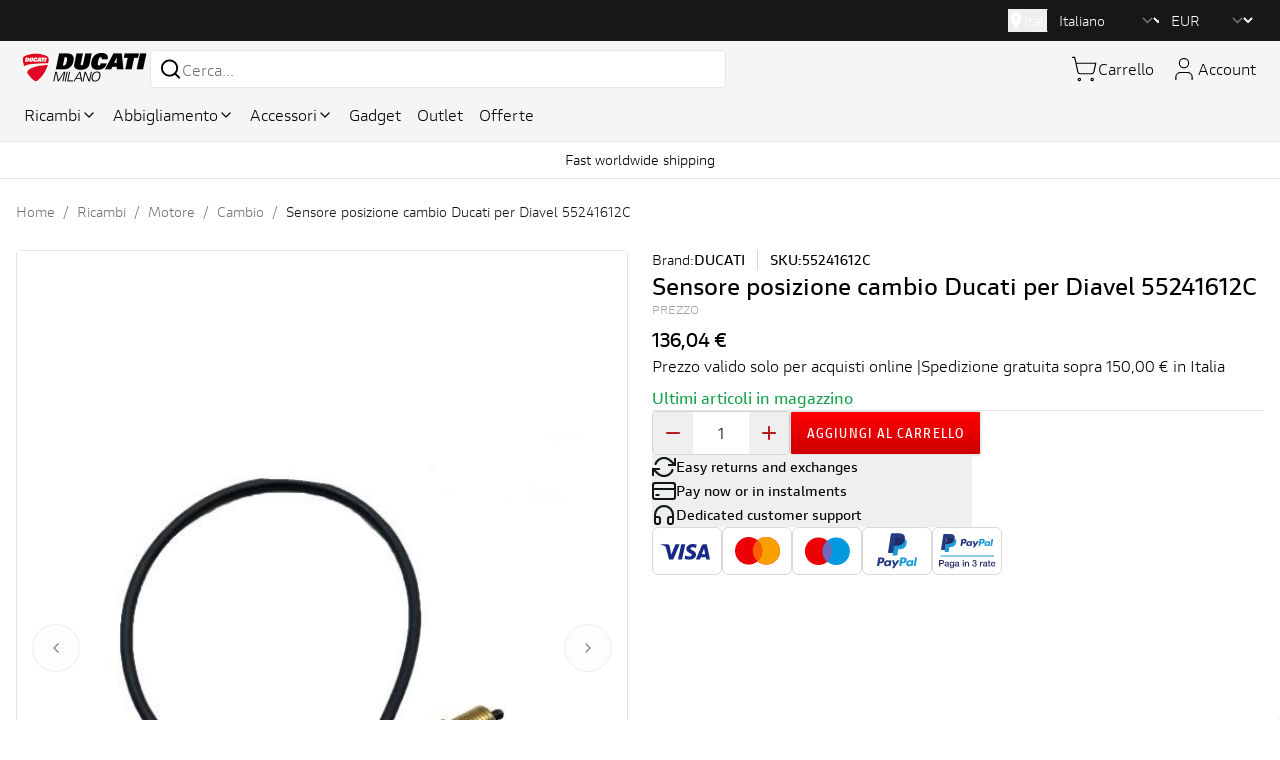

--- FILE ---
content_type: text/html;charset=utf-8
request_url: https://shop.ducatimilano.com/it/100757-sensore-posizione-cambio-ducati-per-diavel-55241612c.html
body_size: 480987
content:
<!DOCTYPE html><html  lang="en"><head><script>(function(w,i,g){w[g]=w[g]||[];if(typeof w[g].push=='function')w[g].push(i)})
(window,'GTM-NH4PPQX','google_tags_first_party');</script><script>(function(w,d,s,l){w[l]=w[l]||[];(function(){w[l].push(arguments);})('set', 'developer_id.dYzg1YT', true);
		w[l].push({'gtm.start':new Date().getTime(),event:'gtm.js'});var f=d.getElementsByTagName(s)[0],
		j=d.createElement(s);j.async=true;j.src='/metrics/';
		f.parentNode.insertBefore(j,f);
		})(window,document,'script','dataLayer');</script><meta charset="utf-8"><meta name="viewport" content="minimum-scale=1, initial-scale=1, width=device-width"><title>Sensore posizione cambio Ducati per Diavel 55241612C</title><script src="https://apis.google.com/js/platform.js?onload=renderBadge" async defer></script><script>
            window.renderBadge = function() {
              var ratingBadgeContainer = document.createElement("div");
              document.body.appendChild(ratingBadgeContainer);
              window.gapi.load('ratingbadge', function() {
                window.gapi.ratingbadge.render(ratingBadgeContainer, {
                  "merchant_id": 347508056
                });
              });
            }
          </script><link rel="stylesheet" href="https://cdn.jsdelivr.net/npm/swiper@9/swiper-bundle.min.css"><style>a{-webkit-tap-highlight-color:#dedede}</style><style>.prose h1[data-v-d1e8e286],.prose h2[data-v-d1e8e286],.prose h3[data-v-d1e8e286]{font-family:var(--font-family-primary);line-height:var(--line-height-default);margin-bottom:.5rem}.prose h1[data-v-d1e8e286]{font-size:var(--h1-size);font-weight:var(--font-bold)}.prose h2[data-v-d1e8e286]{font-size:var(--h2-size)}.prose h2[data-v-d1e8e286],.prose h3[data-v-d1e8e286]{font-weight:var(--font-semibold)}.prose h3[data-v-d1e8e286]{font-size:var(--h3-size)}.prose ol[data-v-d1e8e286],.prose p[data-v-d1e8e286],.prose span[data-v-d1e8e286],.prose table[data-v-d1e8e286],.prose ul[data-v-d1e8e286]{color:var(--paragraph-color);font-family:var(--font-family-secondary);font-size:var(--paragraph-size);font-weight:var(--font-regular);line-height:var(--line-height-default)}.prose table[data-v-d1e8e286]{border-collapse:collapse;margin-top:1rem;width:100%}.prose table td[data-v-d1e8e286],.prose table th[data-v-d1e8e286]{border:1px solid var(--paragraph-color);padding:.5rem;text-align:left}</style><style>.toggle-disabled:after{border-bottom:2px solid rgba(0,0,0,.6);border-top:2px solid rgba(0,0,0,.6);content:"";height:100%;left:0;pointer-events:none;position:absolute;top:0;transform:rotate(-45deg);width:100%}</style><style>@keyframes animate-reverse-1f896c6d{0%{transform:rotate(1turn)}to{transform:rotate(0)}}.animate-reverse[data-v-1f896c6d]{animation:animate-reverse-1f896c6d 1s linear infinite}.backdrop-blur-xl[data-v-1f896c6d]{-webkit-backdrop-filter:blur(16px);backdrop-filter:blur(16px)}.bg-clip-text[data-v-1f896c6d]{-webkit-background-clip:text;background-clip:text}</style><link rel="stylesheet" href="/_nuxt/entry.B1cl8_9w.css" crossorigin><link rel="stylesheet" href="/_nuxt/default.CUMNqhik.css" crossorigin><link rel="stylesheet" href="/_nuxt/product.CUP21fAH.css" crossorigin><link rel="modulepreload" as="script" crossorigin href="/_nuxt/BYWlhHfr.js"><link rel="modulepreload" as="script" crossorigin href="/_nuxt/BLo5tFbp.js"><link rel="modulepreload" as="script" crossorigin href="/_nuxt/CmpTgUXW.js"><link rel="modulepreload" as="script" crossorigin href="/_nuxt/Owo-hRur.js"><link rel="modulepreload" as="script" crossorigin href="/_nuxt/BKkw0QyH.js"><link rel="modulepreload" as="script" crossorigin href="/_nuxt/Cm_Z9oQU.js"><link rel="modulepreload" as="script" crossorigin href="/_nuxt/B4rDieSs.js"><link rel="modulepreload" as="script" crossorigin href="/_nuxt/Df0FCD2F.js"><link rel="modulepreload" as="script" crossorigin href="/_nuxt/CvWpbzxS.js"><link rel="modulepreload" as="script" crossorigin href="/_nuxt/CTlqus-V.js"><link rel="modulepreload" as="script" crossorigin href="/_nuxt/DG_BUQUt.js"><link rel="modulepreload" as="script" crossorigin href="/_nuxt/B2AQeS2M.js"><link rel="modulepreload" as="script" crossorigin href="/_nuxt/D6rqPAfs.js"><link rel="modulepreload" as="script" crossorigin href="/_nuxt/mk3a9fYR.js"><link rel="modulepreload" as="script" crossorigin href="/_nuxt/BzwIGeNa.js"><link rel="modulepreload" as="script" crossorigin href="/_nuxt/FUKBWQwh.js"><link rel="modulepreload" as="script" crossorigin href="/_nuxt/DNFaDcJ1.js"><link rel="modulepreload" as="script" crossorigin href="/_nuxt/2nvexzFh.js"><link rel="modulepreload" as="script" crossorigin href="/_nuxt/Dse7-3ot.js"><link rel="modulepreload" as="script" crossorigin href="/_nuxt/DyDFAIyW.js"><link rel="modulepreload" as="script" crossorigin href="/_nuxt/DZXidjNN.js"><link rel="modulepreload" as="script" crossorigin href="/_nuxt/akh_UhC2.js"><link rel="modulepreload" as="script" crossorigin href="/_nuxt/DFbnHzJv.js"><link rel="modulepreload" as="script" crossorigin href="/_nuxt/vT-rAbRt.js"><link rel="modulepreload" as="script" crossorigin href="/_nuxt/XSvOjbQy.js"><link rel="modulepreload" as="script" crossorigin href="/_nuxt/Cy34YHj7.js"><link rel="modulepreload" as="script" crossorigin href="/_nuxt/Dd2vZ1r5.js"><link rel="modulepreload" as="script" crossorigin href="/_nuxt/AFW887sS.js"><link rel="modulepreload" as="script" crossorigin href="/_nuxt/rfVIlR95.js"><link rel="modulepreload" as="script" crossorigin href="/_nuxt/DvMXOO6X.js"><link rel="modulepreload" as="script" crossorigin href="/_nuxt/CG1bxPEn.js"><link rel="modulepreload" as="script" crossorigin href="/_nuxt/DUU2PFuk.js"><link rel="modulepreload" as="script" crossorigin href="/_nuxt/DidGnB8T.js"><link rel="modulepreload" as="script" crossorigin href="/_nuxt/C5tHO5Cs.js"><link rel="modulepreload" as="script" crossorigin href="/_nuxt/DBWQoXKU.js"><link rel="modulepreload" as="script" crossorigin href="/_nuxt/DyeLqCV8.js"><link rel="modulepreload" as="script" crossorigin href="/_nuxt/Cc4lMOCq.js"><link rel="modulepreload" as="script" crossorigin href="/_nuxt/yqAF9KI-.js"><link rel="modulepreload" as="script" crossorigin href="/_nuxt/qrOscwKn.js"><link rel="modulepreload" as="script" crossorigin href="/_nuxt/Be2kZKal.js"><link rel="modulepreload" as="script" crossorigin href="/_nuxt/0MWgnwpV.js"><link rel="modulepreload" as="script" crossorigin href="/_nuxt/BN35W9PZ.js"><link rel="modulepreload" as="script" crossorigin href="/_nuxt/C6YRlW_g.js"><link rel="modulepreload" as="script" crossorigin href="/_nuxt/DDJ9UKpI.js"><link rel="modulepreload" as="script" crossorigin href="/_nuxt/DD7fbDmd.js"><link rel="modulepreload" as="script" crossorigin href="/_nuxt/Xvtnn5Ng.js"><link rel="modulepreload" as="script" crossorigin href="/_nuxt/Cr7bgRB-.js"><link rel="modulepreload" as="script" crossorigin href="/_nuxt/rH-WKDnF.js"><link rel="modulepreload" as="script" crossorigin href="/_nuxt/CBNiqO2Q.js"><link rel="modulepreload" as="script" crossorigin href="/_nuxt/CQxSVufi.js"><link rel="modulepreload" as="script" crossorigin href="/_nuxt/D1pBIQ4E.js"><link rel="modulepreload" as="script" crossorigin href="/_nuxt/VQb7kOp0.js"><link rel="modulepreload" as="script" crossorigin href="/_nuxt/BuDxijlB.js"><link rel="modulepreload" as="script" crossorigin href="/_nuxt/BNlrqUE0.js"><link rel="modulepreload" as="script" crossorigin href="/_nuxt/CIzwOIvY.js"><link rel="modulepreload" as="script" crossorigin href="/_nuxt/C9ccUPdi.js"><link rel="modulepreload" as="script" crossorigin href="/_nuxt/Cq7JtdQF.js"><link rel="modulepreload" as="script" crossorigin href="/_nuxt/C5u5ub6V.js"><link rel="modulepreload" as="script" crossorigin href="/_nuxt/ykaULbqJ.js"><link rel="modulepreload" as="script" crossorigin href="/_nuxt/cVPLKQhw.js"><link rel="modulepreload" as="script" crossorigin href="/_nuxt/BnMqrAep.js"><link rel="modulepreload" as="script" crossorigin href="/_nuxt/BQu4MQew.js"><link rel="modulepreload" as="script" crossorigin href="/_nuxt/gWID3dgg.js"><link rel="modulepreload" as="script" crossorigin href="/_nuxt/pNHNE1oB.js"><link rel="modulepreload" as="script" crossorigin href="/_nuxt/BQDm9mHi.js"><link rel="modulepreload" as="script" crossorigin href="/_nuxt/BdRg6ZgO.js"><link rel="modulepreload" as="script" crossorigin href="/_nuxt/CDHt_je2.js"><link rel="modulepreload" as="script" crossorigin href="/_nuxt/CG6NiKWf.js"><link rel="modulepreload" as="script" crossorigin href="/_nuxt/Doe_sC2I.js"><link rel="modulepreload" as="script" crossorigin href="/_nuxt/D5FVMjBn.js"><link rel="modulepreload" as="script" crossorigin href="/_nuxt/qmtXRiOd.js"><link rel="modulepreload" as="script" crossorigin href="/_nuxt/CaNkiDDE.js"><link rel="modulepreload" as="script" crossorigin href="/_nuxt/CvBFmn7P.js"><script type="module" src="/_nuxt/BYWlhHfr.js" crossorigin></script><meta name="theme-color" content="#ffffff"><link rel="icon" type="image/png" href="/favicon-ducati/favicon-96x96.png" sizes="96x96"><link rel="icon" type="image/png" href="/favicon-ducati/web-app-manifest-512x512.png" sizes="512x512"><link rel="icon" type="image/svg+xml" href="/favicon-ducati/favicon.svg"><link rel="shortcut icon" href="/favicon-ducati/favicon.ico"><link rel="apple-touch-icon" sizes="180x180" href="/favicon-ducati/apple-touch-icon.png"><link rel="manifest" href="/favicon-ducati/site.webmanifest"><meta name="robots" content="index, follow, max-image-preview:large, max-snippet:-1, max-video-preview:-1"><link rel="canonical" href="https://shop.ducatimilano.com/it/100757-sensore-posizione-cambio-ducati-per-diavel-55241612c.html"><link rel="alternate" hreflang="en-us" href="https://shop.ducatimilano.com/en/100757-ducati-gear-position-sensor-diavel-55241612c.html"><link rel="alternate" hreflang="it-it" href="https://shop.ducatimilano.com/it/100757-sensore-posizione-cambio-ducati-per-diavel-55241612c.html"><link rel="alternate" hreflang="fr-fr" href="https://shop.ducatimilano.com/fr/100757-capteur-position-vitesse-ducati-diavel-55241612c.html"><link rel="alternate" hreflang="es-es" href="https://shop.ducatimilano.com/es/100757-sensor-posicion-marcha-ducati-diavel-55241612c.html"><link rel="alternate" hreflang="de-de" href="https://shop.ducatimilano.com/de/100757-ducati-gangsensor-diavel-55241612c.html"><link rel="alternate" hreflang="x-default" href="https://shop.ducatimilano.com/en/100757-ducati-gear-position-sensor-diavel-55241612c.html"><meta property="og:title" content="Sensore posizione cambio Ducati per Diavel 55241612C"><meta name="description" content="Sensore Posizione Cambio Originale per Ducati Diavel, Multistrada, Hypermotard, Superbike e Monster 55241612C Sensore…"><meta property="og:description" content="Sensore Posizione Cambio Originale per Ducati Diavel, Multistrada, Hypermotard, Superbike e Monster 55241612C Sensore…"><meta property="og:image" content="https://shop-ps.ducatimilano.com/16235-home_default/sensore-posizione-cambio-ducati-per-diavel-55241612c.jpg"></head><body><div id="__nuxt"><!--[--><div class="nuxt-loading-indicator" style="position:fixed;top:0;right:0;left:0;pointer-events:none;width:auto;height:3px;opacity:0;background:repeating-linear-gradient(to right,#00dc82 0%,#34cdfe 50%,#0047e1 100%);background-size:0% auto;transform:scaleX(0%);transform-origin:left;transition:transform 0.1s, height 0.4s, opacity 0.4s;z-index:999999;"></div><span></span><div aria-live="assertive" class="pointer-events-none fixed inset-0 flex items-end px-4 py-6 flex-col w-full sm:items-start sm:p-6 z-50"><!--[--><!--]--></div><span></span><div class="bg-gray-900 p-2 text-white"><div class="mx-auto w-full max-w-screen-2xl px-4"><!--[--><div class="flex justify-end w-full gap-4 sm:text-sm items-center"><div><button class="flex items-center gap-1" type="button"><svg class="" xmlns="http://www.w3.org/2000/svg" width="16px" height="23px" viewBox="0 0 395.71 395.71" fill="currentColor" xml:space="preserve"><g><path d="M197.849,0C122.131,0,60.531,61.609,60.531,137.329c0,72.887,124.591,243.177,129.896,250.388l4.951,6.738
                c0.579,0.792,1.501,1.255,2.471,1.255c0.985,0,1.901-0.463,2.486-1.255l4.948-6.738c5.308-7.211,129.896-177.501,129.896-250.388
                C335.179,61.609,273.569,0,197.849,0z M197.849,88.138c27.13,0,49.191,22.062,49.191,49.191c0,27.115-22.062,49.191-49.191,49.191
                c-27.114,0-49.191-22.076-49.191-49.191C148.658,110.2,170.734,88.138,197.849,88.138z"></path></g></svg><span class="text-sm font-medium">Italia</span></button><!----></div><span class="h-6 w-px bg-gray-700"></span><div class="group relative -ml-2 rounded-md border-transparent bg-gray-900 focus-within:ring-2 focus-within:ring-white"><select class="flex focus items-center rounded border-transparent bg-gray-900 py-0.5 pl-2 text-sm font-medium text-white focus:border-transparent focus:outline-none focus:ring-0 group-hover:text-gray-100"><!--[--><option value="en">English</option><option value="de">Deutsch</option><option value="it" selected>Italiano</option><option value="es">Español</option><option value="fr">Français</option><!--]--></select></div><span class="h-6 w-px bg-gray-700"></span><div class="uppercase"><div class="uppercase"><div class="flex"><label for="desktop-currency" class="sr-only">Currency</label><div class="group relative -ml-2 rounded-md border-transparent bg-gray-900 focus-within:ring-2 focus-within:ring-white"><select name="currency" class="flex focus items-center rounded border-transparent bg-gray-900 py-0.5 pl-2 text-sm font-medium text-white focus:border-transparent focus:outline-none focus:ring-0 group-hover:text-gray-100" title="valuta"><!--[--><option value="AUD">AUD</option><option value="CAD">CAD</option><option value="CHF">CHF</option><option selected value="EUR" selected>EUR</option><option value="GBP">GBP</option><option value="PLN">PLN</option><option value="SEK">SEK</option><option value="USD">USD</option><!--]--></select></div></div></div></div></div><!--]--></div></div><header class="z-40 top-0 bg-gray-100 min-h-14 pt-2 border-b"><div class="mx-auto w-full max-w-screen-2xl px-4 flex items-center justify-between gap-3"><!--[--><div class="flex items-center w-full gap-3"><a href="/it" class="flex w-auto shrink-0"><img src="https://shop-ps.ducatimilano.com/img/logo-1697805196.jpg" format="webp" alt loading="lazy" class="max-w-32 lg:max-w-36 xl:max-w-40"></a><div class="w-full relative hidden lg:block"><div class="relative w-full max-w-xl"><div class="flex items-center bg-white px-2 rounded border"><svg xmlns="http://www.w3.org/2000/svg" width="24" height="24" viewBox="0 0 24 24" fill="none" stroke="currentColor" stroke-width="2" stroke-linecap="round" stroke-linejoin="round" class="lucide lucide-search-icon"><circle cx="11" cy="11" r="8"></circle><path d="m21 21-4.3-4.3"></path></svg><input value="" placeholder="Cerca..." class="w-full h-9 border-none max-w-xl focus:ring-0"></div><!----></div></div></div><div class="flex items-center gap-1"><div class="block lg:hidden"><button class="group relative flex items-center justify-center size-10"><svg xmlns="http://www.w3.org/2000/svg" width="24" height="24" viewBox="0 0 24 24" fill="none" stroke="currentColor" stroke-width="1" stroke-linecap="round" stroke-linejoin="round" class="lucide lucide-search-icon size-8"><circle cx="11" cy="11" r="8"></circle><path d="m21 21-4.3-4.3"></path></svg></button></div><div><a href="/it/cart" class="hover:bg-gray-200/80 rounded-sm px-2 group relative gap-2 flex items-center justify-center h-10"><span class="relative"><svg xmlns="http://www.w3.org/2000/svg" width="24" height="24" viewBox="0 0 24 24" fill="none" stroke="currentColor" stroke-width="1" stroke-linecap="round" stroke-linejoin="round" class="lucide lucide-shopping-cart-icon size-8 md:size-7"><circle cx="8" cy="21" r="1"></circle><circle cx="19" cy="21" r="1"></circle><path d="M2.05 2.05h2l2.66 12.42a2 2 0 0 0 2 1.58h9.78a2 2 0 0 0 1.95-1.57l1.65-7.43H5.12"></path></svg><!----></span><span class="hidden md:block">Carrello</span><span class="sr-only">items in cart, view bag</span></a></div><div><a href="/it/my-account" class="hover:bg-gray-200/80 rounded-sm px-2 group flex gap-2 items-center justify-center h-10" title="Account"><svg xmlns="http://www.w3.org/2000/svg" width="24" height="24" viewBox="0 0 24 24" fill="none" stroke="currentColor" stroke-width="1" stroke-linecap="round" stroke-linejoin="round" class="lucide lucide-user-icon size-8 md:size-7"><path d="M19 21v-2a4 4 0 0 0-4-4H9a4 4 0 0 0-4 4v2"></path><circle cx="12" cy="7" r="4"></circle></svg><span class="hidden md:block">Account</span></a></div><div class="flow-root"><button type="button" class="lg:hidden size-10 flex items-center justify-center" title="menu"><svg xmlns="http://www.w3.org/2000/svg" width="24" height="24" viewBox="0 0 24 24" fill="none" stroke="currentColor" stroke-width="1" stroke-linecap="round" stroke-linejoin="round" class="lucide lucide-menu-icon size-8"><line x1="4" x2="20" y1="12" y2="12"></line><line x1="4" x2="20" y1="6" y2="6"></line><line x1="4" x2="20" y1="18" y2="18"></line></svg></button></div></div><!--]--></div><div class="mx-auto w-full max-w-screen-2xl px-4 hidden lg:flex items-center gap-3 py-2 overflow-x-auto"><!--[--><!--[--><div><a href="/it/11-ducati-ricambi" class="h-9 px-2 rounded bg-gray-100 hover:bg-white transition whitespace-nowrap flex gap-2 items-center">Ricambi <svg xmlns="http://www.w3.org/2000/svg" width="24" height="24" viewBox="0 0 24 24" fill="none" stroke="currentColor" stroke-width="2" stroke-linecap="round" stroke-linejoin="round" class="lucide lucide-chevron-down-icon h-4 w-4 [data-open]:rotate-180"><path d="m6 9 6 6 6-6"></path></svg></a></div><div><a href="/it/10-abbigliamento-ducati" class="h-9 px-2 rounded bg-gray-100 hover:bg-white transition whitespace-nowrap flex gap-2 items-center">Abbigliamento <svg xmlns="http://www.w3.org/2000/svg" width="24" height="24" viewBox="0 0 24 24" fill="none" stroke="currentColor" stroke-width="2" stroke-linecap="round" stroke-linejoin="round" class="lucide lucide-chevron-down-icon h-4 w-4 [data-open]:rotate-180"><path d="m6 9 6 6 6-6"></path></svg></a></div><div><a href="/it/6-accessori-ducati" class="h-9 px-2 rounded bg-gray-100 hover:bg-white transition whitespace-nowrap flex gap-2 items-center">Accessori <svg xmlns="http://www.w3.org/2000/svg" width="24" height="24" viewBox="0 0 24 24" fill="none" stroke="currentColor" stroke-width="2" stroke-linecap="round" stroke-linejoin="round" class="lucide lucide-chevron-down-icon h-4 w-4 [data-open]:rotate-180"><path d="m6 9 6 6 6-6"></path></svg></a></div><div><a href="/it/12-gadget-ducati" class="h-9 px-2 rounded bg-gray-100 hover:bg-white transition whitespace-nowrap flex gap-2 items-center">Gadget <!----></a></div><div><a href="/it/2734-outlet" class="h-9 px-2 rounded bg-gray-100 hover:bg-white transition whitespace-nowrap flex gap-2 items-center">Outlet <!----></a></div><!--]--><!----><!--[--><div><a href="/it/sconti-e-offerte-ducati" class="h-9 px-2 rounded bg-gray-100 hover:bg-white transition whitespace-nowrap flex gap-2 items-center">Offerte <!----></a></div><!--]--><!----><!--]--></div><div class="mx-auto w-full max-w-screen-2xl px-4 flex items-center justify-end p-3 lg:hidden" style="display:none;"><!--[--><div class="w-full relative"><div class="relative w-full max-w-xl"><div class="flex items-center bg-white px-2 rounded border"><svg xmlns="http://www.w3.org/2000/svg" width="24" height="24" viewBox="0 0 24 24" fill="none" stroke="currentColor" stroke-width="2" stroke-linecap="round" stroke-linejoin="round" class="lucide lucide-search-icon"><circle cx="11" cy="11" r="8"></circle><path d="m21 21-4.3-4.3"></path></svg><input value="" placeholder="Cerca..." class="w-full h-9 border-none max-w-xl focus:ring-0"></div><!----></div></div><!--]--></div><!----><!----></header><div class="bg-primary text-primary-foreground border-b border-gray-200 text-gray-800 py-2 text-sm"><div class="mx-auto w-full relative"><div class="swiper"><!--[--><!--]--><div class="swiper-wrapper"><!--[--><!--]--><!--[--><div class="swiper-slide" data-swiper-slide-index="0"><!--[--><div class="w-full mx-auto flex items-center justify-center"><span>Fast worldwide shipping</span></div><!--]--><!----></div><!--]--><!--[--><!--]--></div><!----><!----><!----><!--[--><!--]--></div><div class="swiper-button-prev-custom absolute left-2 top-1/2 transform -translate-y-1/2 z-10 cursor-pointer text-white hover:text-gray-200"><svg width="20" height="20" viewBox="0 0 24 24" fill="none" xmlns="http://www.w3.org/2000/svg"><path d="M15 18L9 12L15 6" stroke="currentColor" stroke-width="2" stroke-linecap="round" stroke-linejoin="round"></path></svg></div><div class="swiper-button-next-custom absolute right-2 top-1/2 transform -translate-y-1/2 z-10 cursor-pointer text-white hover:text-gray-200"><svg width="20" height="20" viewBox="0 0 24 24" fill="none" xmlns="http://www.w3.org/2000/svg"><path d="M9 18L15 12L9 6" stroke="currentColor" stroke-width="2" stroke-linecap="round" stroke-linejoin="round"></path></svg></div></div></div><main><!--[--><div></div><!--[--><div data-v-d1e8e286><div class="mx-auto w-full max-w-screen-2xl px-4 px-20" data-v-d1e8e286><!--[--><div class="py-5" data-v-d1e8e286><nav data-testid="breadcrumbs" class="inline-flex items-center text-sm font-normal font-body breadcrumbs mb-2" data-v-d1e8e286><ol class="flex w-auto leading-none group md:flex-wrap"><li class="flex items-center sm:hidden text-neutral-500 z-10"><div class="w-max" data-testid="dropdown"><!--[--><button type="button" class="inline-flex items-center justify-center font-medium text-base focus-visible:outline focus-visible:outline-offset rounded-md disabled:text-disabled-500 disabled:bg-disabled-300 disabled:shadow-none disabled:ring-0 disabled:cursor-not-allowed p-2 gap-2 text-primary-700 hover:bg-primary-100 hover:text-primary-800 active:bg-primary-200 active:text-primary-900 disabled:bg-transparent relative w-5 h-5 !p-0 rounded-sm outline-secondary-600 hover:bg-transparent active:bg-transparent" data-testid="breadcrumbs-dropdown-button" aria-label="breadcrumbsDropdownText"><!--[--><svg xmlns="http://www.w3.org/2000/svg" class="inline-block fill-current w-5 h-5 text-neutral-500 hover:text-primary-700 active:text-primary-800 active:bg-transparent" viewBox="0 0 24 24" data-testid="more-horiz"><path d="M12 14a2 2 0 1 1 .001-4.001A2 2 0 0 1 12 14m4-2a2 2 0 1 0 4.001-.001A2 2 0 0 0 16 12m-8 0a2 2 0 1 0-4.001.001A2 2 0 0 0 8 12"></path></svg><!--]--><!--[--><!--]--><!----></button><!--]--><!----></div></li><!--[--><li class="peer hidden sm:flex items-center peer-[:nth-of-type(even)]:before:content-[&#39;/&#39;] peer-[:nth-of-type(even)]:before:px-2 peer-[:nth-of-type(even)]:before:leading-5 last-of-type:flex last-of-type:before:font-normal last-of-type:before:text-neutral-500 text-neutral-500 last-of-type:text-neutral-900 last-of-type:font-medium"><a href="https://shop.ducatimilano.com/it/" rel="noopener noreferrer" class="focus-visible:outline focus-visible:outline-offset focus-visible:rounded-sm underline hover:text-primary-800 active:text-primary-900 focus-visible:outline focus-visible:outline-offset focus-visible:rounded-sm leading-5 no-underline hover:underline active:underline whitespace-nowrap outline-secondary-600 text-inherit" data-testid="link"><!--[-->Home<!--]--></a></li><li class="peer hidden sm:flex items-center peer-[:nth-of-type(even)]:before:content-[&#39;/&#39;] peer-[:nth-of-type(even)]:before:px-2 peer-[:nth-of-type(even)]:before:leading-5 last-of-type:flex last-of-type:before:font-normal last-of-type:before:text-neutral-500 text-neutral-500 last-of-type:text-neutral-900 last-of-type:font-medium"><a href="https://shop.ducatimilano.com/it/11-ducati-ricambi" rel="noopener noreferrer" class="focus-visible:outline focus-visible:outline-offset focus-visible:rounded-sm underline hover:text-primary-800 active:text-primary-900 focus-visible:outline focus-visible:outline-offset focus-visible:rounded-sm leading-5 no-underline hover:underline active:underline whitespace-nowrap outline-secondary-600 text-inherit" data-testid="link"><!--[-->Ricambi<!--]--></a></li><li class="peer hidden sm:flex items-center peer-[:nth-of-type(even)]:before:content-[&#39;/&#39;] peer-[:nth-of-type(even)]:before:px-2 peer-[:nth-of-type(even)]:before:leading-5 last-of-type:flex last-of-type:before:font-normal last-of-type:before:text-neutral-500 text-neutral-500 last-of-type:text-neutral-900 last-of-type:font-medium"><a href="https://shop.ducatimilano.com/it/2672-motore" rel="noopener noreferrer" class="focus-visible:outline focus-visible:outline-offset focus-visible:rounded-sm underline hover:text-primary-800 active:text-primary-900 focus-visible:outline focus-visible:outline-offset focus-visible:rounded-sm leading-5 no-underline hover:underline active:underline whitespace-nowrap outline-secondary-600 text-inherit" data-testid="link"><!--[-->Motore<!--]--></a></li><li class="peer hidden sm:flex items-center peer-[:nth-of-type(even)]:before:content-[&#39;/&#39;] peer-[:nth-of-type(even)]:before:px-2 peer-[:nth-of-type(even)]:before:leading-5 last-of-type:flex last-of-type:before:font-normal last-of-type:before:text-neutral-500 text-neutral-500 last-of-type:text-neutral-900 last-of-type:font-medium"><a href="https://shop.ducatimilano.com/it/2689-cambio" rel="noopener noreferrer" class="focus-visible:outline focus-visible:outline-offset focus-visible:rounded-sm underline hover:text-primary-800 active:text-primary-900 focus-visible:outline focus-visible:outline-offset focus-visible:rounded-sm leading-5 no-underline hover:underline active:underline whitespace-nowrap outline-secondary-600 text-inherit" data-testid="link"><!--[-->Cambio<!--]--></a></li><li class="peer hidden sm:flex items-center peer-[:nth-of-type(even)]:before:content-[&#39;/&#39;] peer-[:nth-of-type(even)]:before:px-2 peer-[:nth-of-type(even)]:before:leading-5 last-of-type:flex last-of-type:before:font-normal last-of-type:before:text-neutral-500 text-neutral-500 last-of-type:text-neutral-900 last-of-type:font-medium"><span>Sensore posizione cambio Ducati per Diavel 55241612C</span></li><!--]--></ol></nav></div><div class="grid grid-cols-1 md:grid-cols-2 lg:grid-cols-2 gap-6 mb-16" data-v-d1e8e286><section class="grid-in-left-top md:h-full" data-v-d1e8e286><div class="flex flex-col gap-4" data-v-d1e8e286><div class="relative w-full" role="region" aria-roledescription="carousel" tabindex="0" id="gallery"><!--[--><div class="overflow-hidden"><div class="flex -ml-4"><!--[--><!--[--><div role="group" aria-roledescription="slide" class="min-w-0 shrink-0 grow-0 basis-full pl-4"><!--[--><div class="rounded border text-card-foreground shadow-sm aspect-square bg-gray-100 relative"><!--[--><!----><!----><a target="_blank" rel="noreferrer" data-pswp-src="https://shop-ps.ducatimilano.com/16235-large_default/sensore-posizione-cambio-ducati-per-diavel-55241612c.jpg" data-pswp-width="500" data-pswp-height="650"><img data-nuxt-img srcset="https://shop-ps.ducatimilano.com/16235-large_default/sensore-posizione-cambio-ducati-per-diavel-55241612c.jpg 1x, https://shop-ps.ducatimilano.com/16235-large_default/sensore-posizione-cambio-ducati-per-diavel-55241612c.jpg 2x" onerror="this.setAttribute(&#39;data-error&#39;, 1)" loading="lazy" alt="Sensore posizione cambio Ducati per Diavel 55241612C - 1" title="Sensore posizione cambio Ducati per Diavel 55241612C - 1" class="aspect-square object-cover w-full" src="https://shop-ps.ducatimilano.com/16235-large_default/sensore-posizione-cambio-ducati-per-diavel-55241612c.jpg"></a><!--]--></div><!--]--></div><div role="group" aria-roledescription="slide" class="min-w-0 shrink-0 grow-0 basis-full pl-4"><!--[--><div class="rounded border text-card-foreground shadow-sm aspect-square bg-gray-100 relative"><!--[--><!----><!----><a target="_blank" rel="noreferrer" data-pswp-src="https://shop-ps.ducatimilano.com/2321-large_default/sensore-posizione-cambio-ducati-per-diavel-55241612c.jpg" data-pswp-width="500" data-pswp-height="650"><img data-nuxt-img srcset="https://shop-ps.ducatimilano.com/2321-large_default/sensore-posizione-cambio-ducati-per-diavel-55241612c.jpg 1x, https://shop-ps.ducatimilano.com/2321-large_default/sensore-posizione-cambio-ducati-per-diavel-55241612c.jpg 2x" onerror="this.setAttribute(&#39;data-error&#39;, 1)" loading="lazy" alt="Sensore posizione cambio Ducati per Diavel 55241612C - 2" title="Sensore posizione cambio Ducati per Diavel 55241612C - 2" class="aspect-square object-cover w-full" src="https://shop-ps.ducatimilano.com/2321-large_default/sensore-posizione-cambio-ducati-per-diavel-55241612c.jpg"></a><!--]--></div><!--]--></div><div role="group" aria-roledescription="slide" class="min-w-0 shrink-0 grow-0 basis-full pl-4"><!--[--><div class="rounded border text-card-foreground shadow-sm aspect-square bg-gray-100 relative"><!--[--><!----><!----><a target="_blank" rel="noreferrer" data-pswp-src="https://shop-ps.ducatimilano.com/2322-large_default/sensore-posizione-cambio-ducati-per-diavel-55241612c.jpg" data-pswp-width="500" data-pswp-height="650"><img data-nuxt-img srcset="https://shop-ps.ducatimilano.com/2322-large_default/sensore-posizione-cambio-ducati-per-diavel-55241612c.jpg 1x, https://shop-ps.ducatimilano.com/2322-large_default/sensore-posizione-cambio-ducati-per-diavel-55241612c.jpg 2x" onerror="this.setAttribute(&#39;data-error&#39;, 1)" loading="lazy" alt="Sensore posizione cambio Ducati per Diavel 55241612C - 3" title="Sensore posizione cambio Ducati per Diavel 55241612C - 3" class="aspect-square object-cover w-full" src="https://shop-ps.ducatimilano.com/2322-large_default/sensore-posizione-cambio-ducati-per-diavel-55241612c.jpg"></a><!--]--></div><!--]--></div><div role="group" aria-roledescription="slide" class="min-w-0 shrink-0 grow-0 basis-full pl-4"><!--[--><div class="rounded border text-card-foreground shadow-sm aspect-square bg-gray-100 relative"><!--[--><!----><!----><a target="_blank" rel="noreferrer" data-pswp-src="https://shop-ps.ducatimilano.com/2323-large_default/sensore-posizione-cambio-ducati-per-diavel-55241612c.jpg" data-pswp-width="500" data-pswp-height="650"><img data-nuxt-img srcset="https://shop-ps.ducatimilano.com/2323-large_default/sensore-posizione-cambio-ducati-per-diavel-55241612c.jpg 1x, https://shop-ps.ducatimilano.com/2323-large_default/sensore-posizione-cambio-ducati-per-diavel-55241612c.jpg 2x" onerror="this.setAttribute(&#39;data-error&#39;, 1)" loading="lazy" alt="Sensore posizione cambio Ducati per Diavel 55241612C - 4" title="Sensore posizione cambio Ducati per Diavel 55241612C - 4" class="aspect-square object-cover w-full" src="https://shop-ps.ducatimilano.com/2323-large_default/sensore-posizione-cambio-ducati-per-diavel-55241612c.jpg"></a><!--]--></div><!--]--></div><div role="group" aria-roledescription="slide" class="min-w-0 shrink-0 grow-0 basis-full pl-4"><!--[--><div class="rounded border text-card-foreground shadow-sm aspect-square bg-gray-100 relative"><!--[--><!----><!----><a target="_blank" rel="noreferrer" data-pswp-src="https://shop-ps.ducatimilano.com/2324-large_default/sensore-posizione-cambio-ducati-per-diavel-55241612c.jpg" data-pswp-width="500" data-pswp-height="650"><img data-nuxt-img srcset="https://shop-ps.ducatimilano.com/2324-large_default/sensore-posizione-cambio-ducati-per-diavel-55241612c.jpg 1x, https://shop-ps.ducatimilano.com/2324-large_default/sensore-posizione-cambio-ducati-per-diavel-55241612c.jpg 2x" onerror="this.setAttribute(&#39;data-error&#39;, 1)" loading="lazy" alt="Sensore posizione cambio Ducati per Diavel 55241612C - 5" title="Sensore posizione cambio Ducati per Diavel 55241612C - 5" class="aspect-square object-cover w-full" src="https://shop-ps.ducatimilano.com/2324-large_default/sensore-posizione-cambio-ducati-per-diavel-55241612c.jpg"></a><!--]--></div><!--]--></div><!--]--><!--]--></div></div><button class="inline-flex items-center justify-center gap-2 whitespace-nowrap text-sm ring-offset-background transition-colors focus-visible:outline-none focus-visible:ring-2 focus-visible:ring-ring focus-visible:ring-offset-2 disabled:pointer-events-none disabled:opacity-50 [&amp;_svg]:pointer-events-none [&amp;_svg]:size-4 [&amp;_svg]:shrink-0 uppercase font-normal font-sans border border-input hover:bg-accent hover:text-accent-foreground min-h-9 touch-manipulation absolute rounded-full p-0 -left-12 top-1/2 -translate-y-1/2 ml-16 w-12 h-12" disabled><!--[--><!--[--><svg xmlns="http://www.w3.org/2000/svg" width="32" height="32" viewBox="0 0 24 24" fill="none" stroke="currentColor" stroke-width="2" stroke-linecap="round" stroke-linejoin="round" class="lucide lucide-chevron-left-icon"><path d="m15 18-6-6 6-6"></path></svg><!--]--><!--]--></button><button class="inline-flex items-center justify-center gap-2 whitespace-nowrap ring-offset-background transition-colors focus-visible:outline-none focus-visible:ring-2 focus-visible:ring-ring focus-visible:ring-offset-2 disabled:pointer-events-none disabled:opacity-50 [&amp;_svg]:pointer-events-none [&amp;_svg]:size-4 [&amp;_svg]:shrink-0 uppercase font-normal font-sans border border-input hover:bg-accent hover:text-accent-foreground min-h-9 touch-manipulation absolute rounded-full p-0 -right-12 top-1/2 -translate-y-1/2 mr-16 w-12 h-12 text-3xl" disabled><!--[--><!--[--><svg xmlns="http://www.w3.org/2000/svg" width="32" height="32" viewBox="0 0 24 24" fill="none" stroke="currentColor" stroke-width="2" stroke-linecap="round" stroke-linejoin="round" class="lucide lucide-chevron-right-icon"><path d="m9 18 6-6-6-6"></path></svg><!--]--><!--]--></button><!--]--></div><div class="relative w-full" role="region" aria-roledescription="carousel" tabindex="0"><!--[--><div class="overflow-hidden"><div class="flex flex-row gap-3 ml-0"><!--[--><!--[--><div role="group" aria-roledescription="slide" class="min-w-0 shrink-0 grow-0 basis-full pl-0 w-24 max-w-24 cursor-pointer"><!--[--><div class="rounded border bg-card text-card-foreground shadow-sm border-primary"><!--[--><div class="flex aspect-square items-center justify-center p-6"><!--[--><img data-nuxt-img srcset="https://shop-ps.ducatimilano.com/16235-large_default/sensore-posizione-cambio-ducati-per-diavel-55241612c.jpg 1x, https://shop-ps.ducatimilano.com/16235-large_default/sensore-posizione-cambio-ducati-per-diavel-55241612c.jpg 2x" onerror="this.setAttribute(&#39;data-error&#39;, 1)" alt="Sensore posizione cambio Ducati per Diavel 55241612C - 1" title="Sensore posizione cambio Ducati per Diavel 55241612C - 1" class="aspect-square object-cover w-full" src="https://shop-ps.ducatimilano.com/16235-large_default/sensore-posizione-cambio-ducati-per-diavel-55241612c.jpg"><!--]--></div><!--]--></div><!--]--></div><div role="group" aria-roledescription="slide" class="min-w-0 shrink-0 grow-0 basis-full pl-0 w-24 max-w-24 cursor-pointer"><!--[--><div class="rounded border bg-card text-card-foreground shadow-sm"><!--[--><div class="flex aspect-square items-center justify-center p-6 opacity-50"><!--[--><img data-nuxt-img srcset="https://shop-ps.ducatimilano.com/2321-large_default/sensore-posizione-cambio-ducati-per-diavel-55241612c.jpg 1x, https://shop-ps.ducatimilano.com/2321-large_default/sensore-posizione-cambio-ducati-per-diavel-55241612c.jpg 2x" onerror="this.setAttribute(&#39;data-error&#39;, 1)" alt="Sensore posizione cambio Ducati per Diavel 55241612C - 2" title="Sensore posizione cambio Ducati per Diavel 55241612C - 2" class="aspect-square object-cover w-full" src="https://shop-ps.ducatimilano.com/2321-large_default/sensore-posizione-cambio-ducati-per-diavel-55241612c.jpg"><!--]--></div><!--]--></div><!--]--></div><div role="group" aria-roledescription="slide" class="min-w-0 shrink-0 grow-0 basis-full pl-0 w-24 max-w-24 cursor-pointer"><!--[--><div class="rounded border bg-card text-card-foreground shadow-sm"><!--[--><div class="flex aspect-square items-center justify-center p-6 opacity-50"><!--[--><img data-nuxt-img srcset="https://shop-ps.ducatimilano.com/2322-large_default/sensore-posizione-cambio-ducati-per-diavel-55241612c.jpg 1x, https://shop-ps.ducatimilano.com/2322-large_default/sensore-posizione-cambio-ducati-per-diavel-55241612c.jpg 2x" onerror="this.setAttribute(&#39;data-error&#39;, 1)" alt="Sensore posizione cambio Ducati per Diavel 55241612C - 3" title="Sensore posizione cambio Ducati per Diavel 55241612C - 3" class="aspect-square object-cover w-full" src="https://shop-ps.ducatimilano.com/2322-large_default/sensore-posizione-cambio-ducati-per-diavel-55241612c.jpg"><!--]--></div><!--]--></div><!--]--></div><div role="group" aria-roledescription="slide" class="min-w-0 shrink-0 grow-0 basis-full pl-0 w-24 max-w-24 cursor-pointer"><!--[--><div class="rounded border bg-card text-card-foreground shadow-sm"><!--[--><div class="flex aspect-square items-center justify-center p-6 opacity-50"><!--[--><img data-nuxt-img srcset="https://shop-ps.ducatimilano.com/2323-large_default/sensore-posizione-cambio-ducati-per-diavel-55241612c.jpg 1x, https://shop-ps.ducatimilano.com/2323-large_default/sensore-posizione-cambio-ducati-per-diavel-55241612c.jpg 2x" onerror="this.setAttribute(&#39;data-error&#39;, 1)" alt="Sensore posizione cambio Ducati per Diavel 55241612C - 4" title="Sensore posizione cambio Ducati per Diavel 55241612C - 4" class="aspect-square object-cover w-full" src="https://shop-ps.ducatimilano.com/2323-large_default/sensore-posizione-cambio-ducati-per-diavel-55241612c.jpg"><!--]--></div><!--]--></div><!--]--></div><div role="group" aria-roledescription="slide" class="min-w-0 shrink-0 grow-0 basis-full pl-0 w-24 max-w-24 cursor-pointer"><!--[--><div class="rounded border bg-card text-card-foreground shadow-sm"><!--[--><div class="flex aspect-square items-center justify-center p-6 opacity-50"><!--[--><img data-nuxt-img srcset="https://shop-ps.ducatimilano.com/2324-large_default/sensore-posizione-cambio-ducati-per-diavel-55241612c.jpg 1x, https://shop-ps.ducatimilano.com/2324-large_default/sensore-posizione-cambio-ducati-per-diavel-55241612c.jpg 2x" onerror="this.setAttribute(&#39;data-error&#39;, 1)" alt="Sensore posizione cambio Ducati per Diavel 55241612C - 5" title="Sensore posizione cambio Ducati per Diavel 55241612C - 5" class="aspect-square object-cover w-full" src="https://shop-ps.ducatimilano.com/2324-large_default/sensore-posizione-cambio-ducati-per-diavel-55241612c.jpg"><!--]--></div><!--]--></div><!--]--></div><!--]--><!--]--></div></div><!--]--></div></div></section><section class="grid-in-right flex flex-col gap-6" data-v-d1e8e286><div class="flex flex-row divide-x divide-gray-300 text-sm" data-v-d1e8e286><div class="flex items-center gap-1 pr-3" data-v-d1e8e286><span class="font-normal" data-v-d1e8e286>Brand:</span><a href="/it/brands/3-ducati" class="font-bold text-primary hover:text-primary-700 hover:underline hover:underline-offset-2 transition-colors" data-v-d1e8e286>DUCATI</a></div><div class="flex items-center gap-1 pl-3" data-v-d1e8e286><span class="font-bold" data-v-d1e8e286>SKU:</span><span class="font-semibold" data-v-d1e8e286>55241612C</span></div></div><h1 class="text-left font-bold text-2xl" data-v-d1e8e286>Sensore posizione cambio Ducati per Diavel 55241612C</h1><!----><section data-v-d1e8e286><div class="flex divide-x-2 items-center @container" data-v-d1e8e286><div class="flex flex-col pr-2"><span class="text-xs uppercase text-gray-400 mb-2">Prezzo</span><span class="text-xl @md:text-2xl font-bold">136,04 €</span></div><!----></div></section><div class="flex flex-col gap-2" data-v-d1e8e286><div data-v-d1e8e286>Prezzo valido solo per acquisti online |Spedizione gratuita sopra 150,00 € in Italia</div><!----><!----></div><div data-v-d1e8e286><!----><div class="mt-2"><div class="text-green-600 font-semibold">Ultimi articoli in magazzino</div></div></div><!----><!----><hr data-v-d1e8e286><div class="flex flex-col gap-3" data-v-d1e8e286><div class="flex flex-wrap gap-3" data-v-d1e8e286><div class="inline-flex flex-col items-center h-10 h-11 !min-w-[120px]" data-testid="quantity-selector" data-v-d1e8e286><div class="flex border border-neutral-300 rounded h-full w-full"><button type="button" class="inline-flex items-center justify-center font-medium text-base focus-visible:outline focus-visible:outline-offset rounded-md disabled:text-disabled-500 disabled:bg-disabled-300 disabled:shadow-none disabled:ring-0 disabled:cursor-not-allowed p-2 gap-2 text-primary-700 hover:bg-primary-100 hover:text-primary-800 active:bg-primary-200 active:text-primary-900 disabled:bg-transparent rounded-r-none" data-testid="quantity-selector-decrease-button" aria-label="quantitySelectorDecrease"><!----><!--[--><svg xmlns="http://www.w3.org/2000/svg" class="inline-block fill-current w-6 h-6" viewBox="0 0 24 24" data-testid="remove"><path d="M6 13a.97.97 0 0 1-.713-.288A.97.97 0 0 1 5 12a.97.97 0 0 1 .287-.713A.97.97 0 0 1 6 11h12q.424 0 .712.287.288.288.288.713 0 .424-.288.712A.97.97 0 0 1 18 13z"></path></svg><!--]--><!----></button><input value="1" type="number" role="spinbutton" class="appearance-none flex-1 mx-2 w-10 text-center bg-transparent font-medium [&amp;::-webkit-inner-spin-button]:appearance-none [&amp;::-webkit-inner-spin-button]:display-none [&amp;::-webkit-inner-spin-button]:m-0 [&amp;::-webkit-outer-spin-button]:display-none [&amp;::-webkit-outer-spin-button]:m-0 [-moz-appearance:textfield] [&amp;::-webkit-outer-spin-button]:appearance-none disabled:placeholder-disabled-900 focus-visible:outline focus-visible:outline-offset focus-visible:rounded-sm border-none" min="0" max="99"><button type="button" class="inline-flex items-center justify-center font-medium text-base focus-visible:outline focus-visible:outline-offset rounded-md disabled:text-disabled-500 disabled:bg-disabled-300 disabled:shadow-none disabled:ring-0 disabled:cursor-not-allowed p-2 gap-2 text-primary-700 hover:bg-primary-100 hover:text-primary-800 active:bg-primary-200 active:text-primary-900 disabled:bg-transparent rounded-l-none" data-testid="quantity-selector-increase-button" aria-label="quantitySelectorIncrease"><!----><!--[--><svg xmlns="http://www.w3.org/2000/svg" class="inline-block fill-current w-6 h-6" viewBox="0 0 24 24" data-testid="add"><path d="M12 19a.97.97 0 0 1-.712-.288A.97.97 0 0 1 11 18v-5H6a.97.97 0 0 1-.713-.288A.97.97 0 0 1 5 12a.97.97 0 0 1 .287-.713A.97.97 0 0 1 6 11h5V6q0-.425.288-.713A.97.97 0 0 1 12 5a.97.97 0 0 1 .713.287A.97.97 0 0 1 13 6v5h5q.424 0 .712.287.288.288.288.713 0 .424-.288.712A.97.97 0 0 1 18 13h-5v5q0 .424-.287.712A.97.97 0 0 1 12 19"></path></svg><!--]--><!----></button></div></div><button class="inline-flex rounded-sm items-center justify-center gap-2 whitespace-nowrap text-sm font-medium ring-offset-background transition-colors focus-visible:outline-none focus-visible:ring-2 focus-visible:ring-ring focus-visible:ring-offset-2 disabled:pointer-events-none disabled:opacity-50 [&amp;_svg]:pointer-events-none [&amp;_svg]:size-4 [&amp;_svg]:shrink-0 btn btn-primary text-primary-foreground shadow hover:bg-primary/90 border min-h-9 px-4 py-2 h-11" data-v-d1e8e286><!--[--><svg role="progressbar" aria-valuemin="0" aria-valuemax="100" aria-valuenow="0" aria-label="Progress element" class="inline-block ring-inset ring-neutral-300 text-primary-700 rounded-full transition-[stroke-dasharray] ease-in-out duration-500 text-sm h-5 w-5 ring-2 !mr-2" viewBox="25 25 50 50" stroke-dasharray="0, 150" data-testid="progress" style="display:none;" data-v-d1e8e286><circle class="stroke-[8px] origin-bottom-right -rotate-90 stroke-current fill-none" cx="50" cy="50" r="24"></circle><!--[--><!--]--></svg> Aggiungi al carrello<!--]--></button></div><!----></div><div class="flex flex-col gap-2 font-bold text-sm w-80" data-v-d1e8e286><!--[--><!--[--><!--[--><!--[--><button type="button" aria-haspopup="dialog" aria-expanded="false" data-state="closed" class="flex gap-3 whitespace-nowrap items-center" data-v-d1e8e286><!--[--><!--[--><!--[--><img data-nuxt-img srcset="/_ipx/_/https://shop-cms.pogliani.com/assets/Icons/reso-e-cambio-articolo.svg 1x, /_ipx/_/https://shop-cms.pogliani.com/assets/Icons/reso-e-cambio-articolo.svg 2x" onerror="this.setAttribute(&#39;data-error&#39;, 1)" title="Reso e cambio articolo" loading="lazy" class="shrink-0 w-6 h-6" src="/_ipx/_/https://shop-cms.pogliani.com/assets/Icons/reso-e-cambio-articolo.svg" data-v-d1e8e286> Easy returns and exchanges<!--]--><!--]--><!--]--></button><!----><!--]--><!--]--><!--]--><!--[--><!--[--><!--[--><button type="button" aria-haspopup="dialog" aria-expanded="false" data-state="closed" class="flex gap-3 whitespace-nowrap items-center" data-v-d1e8e286><!--[--><!--[--><!--[--><img data-nuxt-img srcset="/_ipx/_/https://shop-cms.pogliani.com/assets/Icons/pagamenti-sicuri.svg 1x, /_ipx/_/https://shop-cms.pogliani.com/assets/Icons/pagamenti-sicuri.svg 2x" onerror="this.setAttribute(&#39;data-error&#39;, 1)" title="Pagamenti sicuri" loading="lazy" class="shrink-0 w-6 h-6" src="/_ipx/_/https://shop-cms.pogliani.com/assets/Icons/pagamenti-sicuri.svg" data-v-d1e8e286> Pay now or in instalments<!--]--><!--]--><!--]--></button><!----><!--]--><!--]--><!--]--><!--[--><!--[--><!--[--><button type="button" aria-haspopup="dialog" aria-expanded="false" data-state="closed" class="flex gap-3 whitespace-nowrap items-center" data-v-d1e8e286><!--[--><!--[--><!--[--><img data-nuxt-img srcset="/_ipx/_/https://shop-cms.pogliani.com/assets/Icons/assisitenza-clienti.svg 1x, /_ipx/_/https://shop-cms.pogliani.com/assets/Icons/assisitenza-clienti.svg 2x" onerror="this.setAttribute(&#39;data-error&#39;, 1)" title="Assisitenza clienti" loading="lazy" class="shrink-0 w-6 h-6" src="/_ipx/_/https://shop-cms.pogliani.com/assets/Icons/assisitenza-clienti.svg" data-v-d1e8e286> Dedicated customer support<!--]--><!--]--><!--]--></button><!----><!--]--><!--]--><!--]--><!--]--></div><div class="flex items-center gap-2 lg:gap-3 xl:gap-4 w-full" data-v-d1e8e286><svg width="70" height="48" viewBox="0 0 70 48" fill="none" xmlns="http://www.w3.org/2000/svg"><rect x="0.5" y="0.5" width="69" height="47" rx="5.5" fill="white" stroke="#D9D9D9"></rect><path fill-rule="evenodd" clip-rule="evenodd" d="M21.2505 32.5165H17.0099L13.8299 20.3847C13.679 19.8267 13.3585 19.3333 12.8871 19.1008C11.7106 18.5165 10.4142 18.0514 9 17.8169V17.3498H15.8313C16.7742 17.3498 17.4813 18.0514 17.5991 18.8663L19.2491 27.6173L23.4877 17.3498H27.6104L21.2505 32.5165ZM29.9675 32.5165H25.9626L29.2604 17.3498H33.2653L29.9675 32.5165ZM38.4467 21.5514C38.5646 20.7346 39.2717 20.2675 40.0967 20.2675C41.3931 20.1502 42.8052 20.3848 43.9838 20.9671L44.6909 17.7016C43.5123 17.2345 42.216 17 41.0395 17C37.1524 17 34.3239 19.1008 34.3239 22.0165C34.3239 24.2346 36.3274 25.3992 37.7417 26.1008C39.2717 26.8004 39.861 27.2675 39.7431 27.9671C39.7431 29.0165 38.5646 29.4836 37.3881 29.4836C35.9739 29.4836 34.5596 29.1338 33.2653 28.5494L32.5582 31.8169C33.9724 32.3992 35.5025 32.6338 36.9167 32.6338C41.2752 32.749 43.9838 30.6502 43.9838 27.5C43.9838 23.5329 38.4467 23.3004 38.4467 21.5514ZM58 32.5165L54.82 17.3498H51.4044C50.6972 17.3498 49.9901 17.8169 49.7544 18.5165L43.8659 32.5165H47.9887L48.8116 30.3004H53.8772L54.3486 32.5165H58ZM51.9936 21.4342L53.1701 27.1502H49.8723L51.9936 21.4342Z" fill="#172B85"></path></svg><svg width="70" height="48" viewBox="0 0 70 48" fill="none" xmlns="http://www.w3.org/2000/svg"><rect x="0.5" y="0.5" width="69" height="47" rx="5.5" fill="white" stroke="#D9D9D9"></rect><path d="M44.3525 10C51.8897 10 57.9998 16.181 58 23.8057C58 31.4305 51.8898 37.6123 44.3525 37.6123C40.9742 37.6123 37.8832 36.3694 35.5 34.3125C33.1168 36.3694 30.0258 37.6123 26.6475 37.6123C19.1102 37.6123 13 31.4305 13 23.8057C13.0002 16.181 19.1103 10 26.6475 10C30.0254 10 33.1169 11.2413 35.5 13.2979C37.8831 11.2413 40.9746 10 44.3525 10Z" fill="#ED0006"></path><path d="M44.3525 10C51.8897 10 57.9998 16.181 58 23.8057C58 31.4305 51.8898 37.6123 44.3525 37.6123C40.9742 37.6123 37.8832 36.3694 35.5 34.3125C38.434 31.7802 40.2949 28.013 40.2949 23.8057C40.2948 19.5981 38.4344 15.8301 35.5 13.2979C37.8831 11.2413 40.9746 10 44.3525 10Z" fill="#F9A000"></path><path d="M35.5 13.2979C38.4344 15.8301 40.2949 19.598 40.2949 23.8057C40.2949 28.013 38.4341 31.7802 35.5 34.3125C32.566 31.7802 30.7051 28.013 30.7051 23.8057C30.7051 19.5981 32.5657 15.8301 35.5 13.2979Z" fill="#FF5E00"></path></svg><svg width="70" height="48" viewBox="0 0 70 48" fill="none" xmlns="http://www.w3.org/2000/svg"><rect x="0.5" y="0.5" width="69" height="47" rx="5.5" fill="white" stroke="#D9D9D9"></rect><path d="M26.542 10.4482C34.0792 10.4482 40.1893 16.6292 40.1895 24.2539C40.1895 31.8787 34.0793 38.0605 26.542 38.0605C19.0047 38.0605 12.8945 31.8787 12.8945 24.2539C12.8947 16.6292 19.0048 10.4483 26.542 10.4482Z" fill="#ED0006"></path><path d="M44.2471 10.4482C51.7843 10.4482 57.8944 16.6292 57.8945 24.2539C57.8945 31.8787 51.7844 38.0605 44.2471 38.0605C36.7098 38.0605 30.5996 31.8787 30.5996 24.2539C30.5998 16.6292 36.7099 10.4483 44.2471 10.4482Z" fill="#0099DF"></path><path d="M35.3945 13.7461C38.3289 16.2784 40.1894 20.0463 40.1895 24.2539C40.1895 28.4613 38.3286 32.2285 35.3945 34.7607C32.4605 32.2285 30.5996 28.4612 30.5996 24.2539C30.5996 20.0463 32.4602 16.2784 35.3945 13.7461Z" fill="#6C6BBD"></path></svg><svg width="70" height="48" viewBox="0 0 70 48" fill="none" xmlns="http://www.w3.org/2000/svg"><rect x="0.5" y="0.5" width="69" height="47" rx="5.5" fill="white" stroke="#D9D9D9"></rect><path fill-rule="evenodd" clip-rule="evenodd" d="M19.8 30.4824H16.6888C16.4759 30.4824 16.2948 30.6372 16.2616 30.8473L15.0033 38.8254C14.9783 38.9829 15.1002 39.1248 15.2599 39.1248H16.7452C16.9581 39.1248 17.1392 38.97 17.1724 38.7595L17.5118 36.6077C17.5445 36.397 17.726 36.2424 17.9385 36.2424H18.9234C20.9729 36.2424 22.1556 35.2506 22.4647 33.2854C22.6038 32.4256 22.4705 31.75 22.0678 31.2767C21.6257 30.7574 20.8413 30.4824 19.8 30.4824ZM20.159 33.3963C19.9889 34.5127 19.1358 34.5127 18.3111 34.5127H17.8416L18.1709 32.4277C18.1905 32.3018 18.2997 32.209 18.4271 32.209H18.6422C19.2041 32.209 19.7341 32.209 20.008 32.5292C20.1712 32.7203 20.2213 33.0041 20.159 33.3963ZM29.1002 33.3605H27.6103C27.4834 33.3605 27.3737 33.4534 27.3541 33.5795L27.2882 33.9961L27.184 33.8452C26.8615 33.377 26.1423 33.2205 25.4244 33.2205C23.7779 33.2205 22.3718 34.4675 22.0979 36.2168C21.9556 37.0892 22.1579 37.9235 22.6529 38.5054C23.107 39.0403 23.7567 39.2633 24.5295 39.2633C25.856 39.2633 26.5918 38.4102 26.5918 38.4102L26.5253 38.8243C26.5002 38.9827 26.6221 39.1245 26.7809 39.1245H28.123C28.3365 39.1245 28.5165 38.9698 28.5501 38.7593L29.3554 33.6599C29.3809 33.5031 29.2594 33.3605 29.1002 33.3605ZM27.0234 36.2603C26.8796 37.1115 26.204 37.6829 25.3426 37.6829C24.9099 37.6829 24.564 37.5441 24.3421 37.2812C24.1219 37.0201 24.0381 36.6483 24.1082 36.2344C24.2425 35.3904 24.9295 34.8005 25.7779 34.8005C26.2009 34.8005 26.5449 34.941 26.7714 35.2062C26.9983 35.4742 27.0885 35.8481 27.0234 36.2603ZM35.5379 33.3603H37.0352C37.2449 33.3603 37.3672 33.5955 37.2481 33.7675L32.2685 40.9553C32.1878 41.0717 32.055 41.141 31.9131 41.141H30.4177C30.2072 41.141 30.0842 40.9039 30.2061 40.7315L31.7567 38.5429L30.1076 33.7033C30.0506 33.5351 30.1748 33.3603 30.3537 33.3603H31.8249C32.016 33.3603 32.1847 33.4858 32.2398 33.6687L33.115 36.5917L35.1801 33.55C35.2609 33.4313 35.3952 33.3603 35.5379 33.3603Z" fill="#253B80"></path><path fill-rule="evenodd" clip-rule="evenodd" d="M51.7703 38.8248L53.0471 30.7008C53.0667 30.5747 53.176 30.4819 53.3029 30.4814H54.7404C54.8991 30.4814 55.021 30.6238 54.996 30.7812L53.7368 38.7589C53.704 38.9695 53.5229 39.1242 53.3097 39.1242H52.0259C51.8671 39.1242 51.7452 38.9823 51.7703 38.8248ZM41.9915 30.4819H38.8797C38.6673 30.4819 38.4863 30.6366 38.453 30.8467L37.1947 38.8248C37.1696 38.9823 37.2915 39.1242 37.4505 39.1242H39.0471C39.1955 39.1242 39.3225 39.016 39.3456 38.8686L39.7027 36.6071C39.7355 36.3964 39.917 36.2419 40.1294 36.2419H41.1138C43.1637 36.2419 44.3463 35.2501 44.6555 33.2848C44.7951 32.425 44.661 31.7494 44.2585 31.2762C43.8166 30.7568 43.0328 30.4819 41.9915 30.4819ZM42.3505 33.3958C42.1808 34.5122 41.3277 34.5122 40.5025 34.5122H40.0334L40.3633 32.4271C40.3829 32.3012 40.4911 32.2084 40.6189 32.2084H40.8341C41.3955 32.2084 41.9261 32.2084 42.1997 32.5286C42.3631 32.7198 42.4128 33.0036 42.3505 33.3958ZM51.2909 33.36H49.8021C49.6741 33.36 49.5654 33.4528 49.5463 33.5789L49.4804 33.9956L49.3758 33.8446C49.0532 33.3764 48.3345 33.22 47.6166 33.22C45.9701 33.22 44.5644 34.4669 44.2905 36.2162C44.1486 37.0886 44.3501 37.9229 44.845 38.5048C45.3 39.0398 45.9488 39.2627 46.7217 39.2627C48.0482 39.2627 48.7838 38.4097 48.7838 38.4097L48.7174 38.8238C48.6924 38.9821 48.8143 39.124 48.9741 39.124H50.3156C50.528 39.124 50.709 38.9693 50.7423 38.7587L51.548 33.6593C51.5726 33.5025 51.4507 33.36 51.2909 33.36ZM49.2143 36.2598C49.0713 37.1109 48.3949 37.6823 47.5332 37.6823C47.1014 37.6823 46.7549 37.5436 46.5328 37.2806C46.3126 37.0196 46.2299 36.6478 46.2991 36.2339C46.4341 35.3899 47.1202 34.8 47.9686 34.8C48.3918 34.8 48.7356 34.9404 48.9623 35.2057C49.1901 35.4737 49.2802 35.8476 49.2143 36.2598Z" fill="#179BD7"></path><path d="M31.3133 27.6276L31.6958 25.1981L30.8438 25.1784H26.7754L29.6028 7.25069C29.6114 7.19656 29.64 7.1461 29.6817 7.11027C29.7234 7.07444 29.7769 7.05469 29.8325 7.05469H36.6925C38.9699 7.05469 40.5415 7.5286 41.3622 8.464C41.7468 8.90282 41.9918 9.36137 42.1104 9.866C42.2346 10.3955 42.2369 11.0281 42.1154 11.7997L42.1066 11.856V12.3504L42.4914 12.5684C42.8154 12.7402 43.0727 12.937 43.2702 13.1622C43.5994 13.5374 43.8123 14.0142 43.9022 14.5796C43.995 15.161 43.9643 15.8529 43.8123 16.6361C43.6367 17.5372 43.3529 18.3219 42.9697 18.964C42.6171 19.5557 42.1681 20.0463 41.635 20.4268C41.126 20.788 40.5211 21.0623 39.8373 21.2379C39.1746 21.4103 38.4192 21.4975 37.5906 21.4975H37.0567C36.675 21.4975 36.304 21.635 36.0131 21.8815C35.7213 22.1331 35.528 22.4767 35.4689 22.8527L35.4287 23.0714L34.7529 27.3533L34.7221 27.5106C34.7141 27.5605 34.7003 27.5853 34.6798 27.6021C34.6615 27.6173 34.6352 27.6276 34.6095 27.6276H31.3133Z" fill="#253B80"></path><path d="M42.8558 11.9141C42.8354 12.045 42.812 12.1788 42.7857 12.3163C41.8808 16.9611 38.7859 18.5657 34.8328 18.5657H32.8202C32.3368 18.5657 31.9294 18.9168 31.8541 19.3936L30.8235 25.929L30.5317 27.7815C30.4827 28.0945 30.7242 28.3768 31.04 28.3768H34.6099C35.0326 28.3768 35.3915 28.0697 35.4581 27.6528L35.4932 27.4714L36.1654 23.2061L36.2086 22.9722C36.2743 22.5539 36.6341 22.2467 37.0568 22.2467H37.5907C41.0492 22.2467 43.7568 20.8425 44.5482 16.779C44.8787 15.0815 44.7076 13.6642 43.8328 12.6673C43.5682 12.3668 43.2398 12.1174 42.8558 11.9141Z" fill="#179BD7"></path><path d="M41.9089 11.5366C41.7708 11.4964 41.6281 11.4598 41.4817 11.4269C41.3348 11.3948 41.1841 11.3662 41.0291 11.3414C40.4864 11.2536 39.8919 11.2119 39.2548 11.2119H33.8779C33.7455 11.2119 33.6198 11.2419 33.5072 11.296C33.2592 11.4152 33.075 11.65 33.0304 11.9374L31.8864 19.1822L31.8535 19.3936C31.9289 18.9167 32.3363 18.5657 32.8196 18.5657H34.8323C38.7853 18.5657 41.8805 16.9603 42.7851 12.3163C42.8121 12.1788 42.8348 12.0449 42.8552 11.914C42.6264 11.7926 42.3784 11.6888 42.1114 11.6003C42.0457 11.5783 41.9778 11.5571 41.9089 11.5366Z" fill="#222D65"></path><path d="M33.0311 11.9373C33.0758 11.6499 33.2602 11.4151 33.508 11.2967C33.6215 11.2425 33.7465 11.2125 33.8787 11.2125H39.2558C39.8928 11.2125 40.4874 11.2542 41.0299 11.342C41.185 11.3669 41.3358 11.3954 41.4827 11.4276C41.629 11.4605 41.7716 11.4971 41.9099 11.5373C41.9785 11.5577 42.0465 11.5789 42.1131 11.6002C42.38 11.6887 42.628 11.7932 42.8568 11.9139C43.1261 10.1974 42.8547 9.02873 41.9267 7.97046C40.9036 6.80542 39.0568 6.30664 36.6939 6.30664H29.8337C29.3509 6.30664 28.9393 6.65767 28.8646 7.13525L26.0073 25.2472C25.9509 25.6055 26.2273 25.9289 26.5886 25.9289H30.824L31.8873 19.1821L33.0311 11.9373Z" fill="#253B80"></path></svg><svg width="70" height="48" viewBox="0 0 70 48" fill="none" xmlns="http://www.w3.org/2000/svg"><rect x="0.5" y="0.5" width="69" height="47" rx="5.5" fill="white" stroke="#D9D9D9"></rect><path fill-rule="evenodd" clip-rule="evenodd" d="M32.4109 11.8926H29.8734C29.6998 11.8926 29.5521 12.0188 29.525 12.1901L28.4988 18.6971C28.4784 18.8255 28.5778 18.9413 28.708 18.9413H29.9194C30.0931 18.9413 30.2408 18.8151 30.2678 18.6434L30.5446 16.8884C30.5713 16.7165 30.7194 16.5904 30.8927 16.5904H31.6959C33.3675 16.5904 34.3321 15.7815 34.5841 14.1787C34.6976 13.4774 34.589 12.9264 34.2605 12.5404C33.8999 12.1168 33.2601 11.8926 32.4109 11.8926ZM32.7037 14.2692C32.5649 15.1797 31.8692 15.1797 31.1965 15.1797H30.8136L31.0823 13.4791C31.0982 13.3765 31.1873 13.3007 31.2912 13.3007H31.4666C31.9249 13.3007 32.3572 13.3007 32.5806 13.5619C32.7136 13.7178 32.7545 13.9493 32.7037 14.2692ZM39.996 14.24H38.7809C38.6774 14.24 38.5879 14.3157 38.5719 14.4185L38.5182 14.7583L38.4332 14.6352C38.1702 14.2534 37.5836 14.1258 36.9981 14.1258C35.6552 14.1258 34.5084 15.1428 34.285 16.5695C34.169 17.281 34.334 17.9615 34.7376 18.4361C35.108 18.8724 35.6379 19.0542 36.2682 19.0542C37.3501 19.0542 37.9502 18.3585 37.9502 18.3585L37.8959 18.6962C37.8755 18.8254 37.9749 18.9411 38.1044 18.9411H39.199C39.3731 18.9411 39.5199 18.8149 39.5474 18.6432L40.2041 14.4841C40.2249 14.3562 40.1258 14.24 39.996 14.24ZM38.3022 16.605C38.1849 17.2992 37.6339 17.7653 36.9313 17.7653C36.5785 17.7653 36.2964 17.6521 36.1154 17.4376C35.9358 17.2247 35.8674 16.9215 35.9246 16.5839C36.0342 15.8956 36.5944 15.4144 37.2864 15.4144C37.6313 15.4144 37.9119 15.529 38.0967 15.7453C38.2818 15.9639 38.3552 16.2688 38.3022 16.605ZM45.2465 14.2398H46.4677C46.6387 14.2398 46.7384 14.4316 46.6413 14.5719L42.58 20.4342C42.5142 20.5292 42.4059 20.5857 42.2902 20.5857H41.0705C40.8988 20.5857 40.7986 20.3924 40.898 20.2517L42.1626 18.4667L40.8176 14.5195C40.7711 14.3823 40.8724 14.2398 41.0184 14.2398H42.2182C42.3741 14.2398 42.5116 14.3421 42.5566 14.4913L43.2704 16.8753L44.9546 14.3945C45.0206 14.2977 45.1301 14.2398 45.2465 14.2398Z" fill="#253B80"></path><path fill-rule="evenodd" clip-rule="evenodd" d="M58.486 18.6974L59.5274 12.0715C59.5434 11.9686 59.6325 11.8929 59.736 11.8926H60.9084C61.0379 11.8926 61.1373 12.0087 61.1168 12.1371L60.0899 18.6437C60.0631 18.8154 59.9154 18.9416 59.7415 18.9416H58.6945C58.565 18.9416 58.4656 18.8259 58.486 18.6974ZM50.5106 11.8929H47.9727C47.7994 11.8929 47.6518 12.0191 47.6246 12.1905L46.5984 18.6974C46.5779 18.8259 46.6774 18.9416 46.807 18.9416H48.1092C48.2302 18.9416 48.3338 18.8534 48.3527 18.7332L48.6439 16.8887C48.6706 16.7168 48.8187 16.5908 48.9919 16.5908H49.7948C51.4667 16.5908 52.4311 15.7819 52.6833 14.179C52.7972 13.4778 52.6878 12.9268 52.3595 12.5408C51.9991 12.1172 51.3599 11.8929 50.5106 11.8929ZM50.8034 14.2695C50.665 15.1801 49.9692 15.1801 49.2962 15.1801H48.9136L49.1827 13.4795C49.1986 13.3768 49.2869 13.3011 49.3911 13.3011H49.5666C50.0245 13.3011 50.4572 13.3011 50.6804 13.5622C50.8137 13.7182 50.8542 13.9496 50.8034 14.2695ZM58.0951 14.2403H56.8808C56.7764 14.2403 56.6878 14.316 56.6722 14.4189L56.6184 14.7587L56.5331 14.6356C56.27 14.2537 55.6838 14.1261 55.0983 14.1261C53.7554 14.1261 52.609 15.1431 52.3856 16.5698C52.2699 17.2814 52.4342 17.9619 52.8379 18.4365C53.2089 18.8728 53.7381 19.0546 54.3684 19.0546C55.4503 19.0546 56.0502 18.3588 56.0502 18.3588L55.9962 18.6966C55.9757 18.8257 56.0751 18.9414 56.2055 18.9414H57.2996C57.4728 18.9414 57.6205 18.8152 57.6476 18.6435L58.3047 14.4845C58.3248 14.3566 58.2254 14.2403 58.0951 14.2403ZM56.4014 16.6054C56.2848 17.2996 55.7331 17.7656 55.0303 17.7656C54.6782 17.7656 54.3955 17.6524 54.2144 17.438C54.0348 17.2251 53.9673 16.9218 54.0238 16.5843C54.1339 15.8959 54.6935 15.4148 55.3854 15.4148C55.7305 15.4148 56.0109 15.5293 56.1959 15.7457C56.3816 15.9642 56.4551 16.2692 56.4014 16.6054Z" fill="#179BD7"></path><path d="M22.7479 11.5732C22.7312 11.68 22.7122 11.7892 22.6907 11.9013C21.9527 15.6896 19.4285 16.9983 16.2045 16.9983H14.563C14.1688 16.9983 13.8365 17.2846 13.775 17.6735L12.9346 23.0039L12.6966 24.5147C12.6566 24.77 12.8535 25.0003 13.1111 25.0003H16.0226C16.3674 25.0003 16.6602 24.7498 16.7144 24.4098L16.7431 24.2618L17.2913 20.783L17.3265 20.5923C17.3801 20.2511 17.6735 20.0006 18.0183 20.0006H18.4538C21.2745 20.0006 23.4828 18.8553 24.1282 15.5411C24.3978 14.1566 24.2582 13.0006 23.5447 12.1876C23.3289 11.9425 23.0611 11.7391 22.7479 11.5732Z" fill="#179BD7"></path><path d="M21.9764 11.2658C21.8638 11.233 21.7474 11.2032 21.628 11.1763C21.5082 11.1501 21.3852 11.1268 21.2589 11.1066C20.8162 11.035 20.3313 11.001 19.8118 11.001H15.4265C15.3185 11.001 15.216 11.0254 15.1241 11.0696C14.9218 11.1668 14.7716 11.3583 14.7352 11.5927L13.8022 17.5015L13.7754 17.6739C13.8369 17.285 14.1691 16.9987 14.5633 16.9987H16.2048C19.4289 16.9987 21.9532 15.6894 22.691 11.9017C22.713 11.7895 22.7316 11.6804 22.7482 11.5736C22.5616 11.4746 22.3593 11.3899 22.1416 11.3177C22.088 11.2998 22.0326 11.2825 21.9764 11.2658Z" fill="#222D65"></path><path d="M14.7345 11.5924C14.7709 11.358 14.9213 11.1665 15.1234 11.0699C15.2159 11.0257 15.3179 11.0013 15.4258 11.0013H19.8112C20.3308 11.0013 20.8157 11.0353 21.2581 11.1068C21.3847 11.1271 21.5076 11.1504 21.6275 11.1766C21.7468 11.2035 21.8631 11.2333 21.9759 11.2661C22.0318 11.2828 22.0873 11.3001 22.1416 11.3174C22.3593 11.3896 22.5615 11.4749 22.7482 11.5733C22.9678 10.1733 22.7465 9.22014 21.9896 8.35701C21.1551 7.4068 19.6489 7 17.7218 7H12.1267C11.733 7 11.3973 7.2863 11.3363 7.67582L9.00598 22.4479C8.95996 22.7402 9.18541 23.0039 9.48005 23.0039H12.9344L13.8016 17.5012L14.7345 11.5924Z" fill="#253B80"></path><path d="M9 29H61.5" stroke="#179BD7" stroke-linecap="round"></path><path d="M62.4083 36.6905C62.3963 36.5285 62.3603 36.3725 62.3003 36.2225C62.2463 36.0725 62.1683 35.9435 62.0663 35.8355C61.9703 35.7215 61.8503 35.6315 61.7063 35.5655C61.5683 35.4935 61.4123 35.4575 61.2383 35.4575C61.0583 35.4575 60.8933 35.4905 60.7433 35.5565C60.5993 35.6165 60.4733 35.7035 60.3653 35.8175C60.2633 35.9255 60.1793 36.0545 60.1133 36.2045C60.0533 36.3545 60.0203 36.5165 60.0143 36.6905H62.4083ZM60.0143 37.3655C60.0143 37.5455 60.0383 37.7195 60.0863 37.8875C60.1403 38.0555 60.2183 38.2025 60.3203 38.3285C60.4223 38.4545 60.5513 38.5565 60.7073 38.6345C60.8633 38.7065 61.0493 38.7425 61.2653 38.7425C61.5653 38.7425 61.8053 38.6795 61.9853 38.5535C62.1713 38.4215 62.3093 38.2265 62.3993 37.9685H63.3713C63.3173 38.2205 63.2243 38.4455 63.0923 38.6435C62.9603 38.8415 62.8013 39.0095 62.6153 39.1475C62.4293 39.2795 62.2193 39.3785 61.9853 39.4445C61.7573 39.5165 61.5173 39.5525 61.2653 39.5525C60.8993 39.5525 60.5753 39.4925 60.2933 39.3725C60.0113 39.2525 59.7713 39.0845 59.5733 38.8685C59.3813 38.6525 59.2343 38.3945 59.1323 38.0945C59.0363 37.7945 58.9883 37.4645 58.9883 37.1045C58.9883 36.7745 59.0393 36.4625 59.1413 36.1685C59.2493 35.8685 59.3993 35.6075 59.5913 35.3855C59.7893 35.1575 60.0263 34.9775 60.3023 34.8455C60.5783 34.7135 60.8903 34.6475 61.2383 34.6475C61.6043 34.6475 61.9313 34.7255 62.2193 34.8815C62.5133 35.0315 62.7563 35.2325 62.9483 35.4845C63.1403 35.7365 63.2783 36.0275 63.3623 36.3575C63.4523 36.6815 63.4763 37.0175 63.4343 37.3655H60.0143Z" fill="#222D65"></path><path d="M55.748 34.7729H56.522V33.3779H57.548V34.7729H58.475V35.5379H57.548V38.0219C57.548 38.1299 57.551 38.2229 57.557 38.3009C57.569 38.3789 57.59 38.4449 57.62 38.4989C57.656 38.5529 57.707 38.5949 57.773 38.6249C57.839 38.6489 57.929 38.6609 58.043 38.6609C58.115 38.6609 58.187 38.6609 58.259 38.6609C58.331 38.6549 58.403 38.6429 58.475 38.6249V39.4169C58.361 39.4289 58.25 39.4409 58.142 39.4529C58.034 39.4649 57.923 39.4709 57.809 39.4709C57.539 39.4709 57.3201 39.4469 57.1521 39.3989C56.9901 39.3449 56.861 39.2699 56.765 39.1739C56.675 39.0719 56.612 38.9459 56.576 38.7959C56.546 38.6459 56.528 38.4749 56.522 38.2829V35.5379H55.748V34.7729Z" fill="#222D65"></path><path d="M55.1119 38.3915C55.1119 38.5175 55.1269 38.6075 55.1569 38.6615C55.1929 38.7155 55.2589 38.7425 55.3549 38.7425C55.3849 38.7425 55.4209 38.7425 55.4629 38.7425C55.5049 38.7425 55.5529 38.7365 55.6069 38.7245V39.4355C55.5709 39.4475 55.5229 39.4595 55.4629 39.4715C55.4089 39.4895 55.3519 39.5045 55.2919 39.5165C55.2319 39.5285 55.1719 39.5375 55.1119 39.5435C55.0519 39.5495 55.0009 39.5525 54.9589 39.5525C54.7489 39.5525 54.5749 39.5105 54.4369 39.4265C54.2989 39.3425 54.2089 39.1955 54.1669 38.9855C53.9629 39.1835 53.7109 39.3275 53.4109 39.4175C53.1169 39.5075 52.8319 39.5525 52.5559 39.5525C52.3459 39.5525 52.1449 39.5225 51.9529 39.4625C51.7609 39.4085 51.5899 39.3275 51.4399 39.2195C51.2959 39.1055 51.1789 38.9645 51.0889 38.7965C51.0049 38.6225 50.9629 38.4215 50.9629 38.1935C50.9629 37.9055 51.0139 37.6715 51.1159 37.4915C51.2239 37.3115 51.3619 37.1705 51.5299 37.0685C51.7039 36.9665 51.8959 36.8945 52.1059 36.8525C52.3219 36.8045 52.5379 36.7685 52.7539 36.7445C52.9399 36.7085 53.1169 36.6845 53.2849 36.6725C53.4529 36.6545 53.5999 36.6275 53.7259 36.5915C53.8579 36.5555 53.9599 36.5015 54.0319 36.4295C54.1099 36.3515 54.1489 36.2375 54.1489 36.0875C54.1489 35.9555 54.1159 35.8475 54.0499 35.7635C53.9899 35.6795 53.9119 35.6165 53.8159 35.5745C53.7259 35.5265 53.6239 35.4965 53.5099 35.4845C53.3959 35.4665 53.2879 35.4575 53.1859 35.4575C52.8979 35.4575 52.6609 35.5175 52.4749 35.6375C52.2889 35.7575 52.1839 35.9435 52.1599 36.1955H51.1339C51.1519 35.8955 51.2239 35.6465 51.3499 35.4485C51.4759 35.2505 51.6349 35.0915 51.8269 34.9715C52.0249 34.8515 52.2469 34.7675 52.4929 34.7195C52.7389 34.6715 52.9909 34.6475 53.2489 34.6475C53.4769 34.6475 53.7019 34.6715 53.9239 34.7195C54.1459 34.7675 54.3439 34.8455 54.5179 34.9535C54.6979 35.0615 54.8419 35.2025 54.9499 35.3765C55.0579 35.5445 55.1119 35.7515 55.1119 35.9975V38.3915ZM54.0859 37.0955C53.9299 37.1975 53.7379 37.2605 53.5099 37.2845C53.2819 37.3025 53.0539 37.3325 52.8259 37.3745C52.7179 37.3925 52.6129 37.4195 52.5109 37.4555C52.4089 37.4855 52.3189 37.5305 52.2409 37.5905C52.1629 37.6445 52.0999 37.7195 52.0519 37.8155C52.0099 37.9055 51.9889 38.0165 51.9889 38.1485C51.9889 38.2625 52.0219 38.3585 52.0879 38.4365C52.1539 38.5145 52.2319 38.5775 52.3219 38.6255C52.4179 38.6675 52.5199 38.6975 52.6279 38.7155C52.7419 38.7335 52.8439 38.7425 52.9339 38.7425C53.0479 38.7425 53.1709 38.7275 53.3029 38.6975C53.4349 38.6675 53.5579 38.6165 53.6719 38.5445C53.7919 38.4725 53.8909 38.3825 53.9689 38.2745C54.0469 38.1605 54.0859 38.0225 54.0859 37.8605V37.0955Z" fill="#222D65"></path><path d="M48.0508 34.7735H49.0138V35.6735H49.0318C49.0618 35.5475 49.1188 35.4245 49.2028 35.3045C49.2928 35.1845 49.3978 35.0765 49.5178 34.9805C49.6438 34.8785 49.7818 34.7975 49.9318 34.7375C50.0818 34.6775 50.2348 34.6475 50.3908 34.6475C50.5108 34.6475 50.5918 34.6505 50.6338 34.6565C50.6818 34.6625 50.7298 34.6685 50.7778 34.6745V35.6645C50.7058 35.6525 50.6308 35.6435 50.5528 35.6375C50.4808 35.6255 50.4088 35.6195 50.3368 35.6195C50.1628 35.6195 49.9978 35.6555 49.8418 35.7275C49.6918 35.7935 49.5598 35.8955 49.4458 36.0335C49.3318 36.1655 49.2418 36.3305 49.1758 36.5285C49.1098 36.7265 49.0768 36.9545 49.0768 37.2125V39.4265H48.0508V34.7735Z" fill="#222D65"></path><path d="M42.0562 35.736C42.2242 35.742 42.3922 35.73 42.5602 35.7C42.7282 35.67 42.8782 35.619 43.0102 35.547C43.1422 35.469 43.2472 35.364 43.3252 35.232C43.4092 35.1 43.4512 34.938 43.4512 34.746C43.4512 34.476 43.3582 34.26 43.1722 34.098C42.9922 33.936 42.7582 33.855 42.4702 33.855C42.2902 33.855 42.1342 33.891 42.0022 33.963C41.8702 34.035 41.7592 34.134 41.6692 34.26C41.5852 34.38 41.5222 34.518 41.4802 34.674C41.4382 34.824 41.4202 34.98 41.4262 35.142H40.4002C40.4122 34.836 40.4692 34.554 40.5712 34.296C40.6732 34.032 40.8112 33.804 40.9852 33.612C41.1652 33.42 41.3812 33.27 41.6332 33.162C41.8852 33.054 42.1702 33 42.4882 33C42.7342 33 42.9742 33.036 43.2082 33.108C43.4482 33.18 43.6612 33.285 43.8472 33.423C44.0392 33.561 44.1922 33.738 44.3062 33.954C44.4202 34.164 44.4772 34.407 44.4772 34.683C44.4772 35.001 44.4052 35.28 44.2612 35.52C44.1172 35.754 43.8922 35.925 43.5862 36.033V36.051C43.9462 36.123 44.2252 36.303 44.4232 36.591C44.6272 36.873 44.7292 37.218 44.7292 37.626C44.7292 37.926 44.6692 38.196 44.5492 38.436C44.4292 38.67 44.2672 38.871 44.0632 39.039C43.8592 39.201 43.6222 39.327 43.3522 39.417C43.0822 39.507 42.7972 39.552 42.4972 39.552C42.1312 39.552 41.8102 39.501 41.5342 39.399C41.2642 39.291 41.0362 39.141 40.8502 38.949C40.6702 38.757 40.5322 38.526 40.4362 38.256C40.3402 37.986 40.2892 37.686 40.2832 37.356H41.3092C41.2972 37.74 41.3902 38.061 41.5882 38.319C41.7922 38.571 42.0952 38.697 42.4972 38.697C42.8392 38.697 43.1242 38.601 43.3522 38.409C43.5862 38.211 43.7032 37.932 43.7032 37.572C43.7032 37.326 43.6552 37.131 43.5592 36.987C43.4632 36.843 43.3372 36.735 43.1812 36.663C43.0252 36.585 42.8482 36.537 42.6502 36.519C42.4582 36.501 42.2602 36.495 42.0562 36.501V35.736Z" fill="#222D65"></path><path d="M32.8711 34.7735H33.8431V35.4575L33.8611 35.4755C34.0171 35.2175 34.2211 35.0165 34.4731 34.8725C34.7251 34.7225 35.0041 34.6475 35.3101 34.6475C35.8201 34.6475 36.2221 34.7795 36.5161 35.0435C36.8101 35.3075 36.9571 35.7035 36.9571 36.2315V39.4265H35.9311V36.5015C35.9191 36.1355 35.8411 35.8715 35.6971 35.7095C35.5531 35.5415 35.3281 35.4575 35.0221 35.4575C34.8481 35.4575 34.6921 35.4905 34.5541 35.5565C34.4161 35.6165 34.2991 35.7035 34.2031 35.8175C34.1071 35.9255 34.0321 36.0545 33.9781 36.2045C33.9241 36.3545 33.8971 36.5135 33.8971 36.6815V39.4265H32.8711V34.7735Z" fill="#222D65"></path><path d="M30.7285 33H31.7545V33.972H30.7285V33ZM30.7285 34.773H31.7545V39.426H30.7285V34.773Z" fill="#222D65"></path><path d="M27.0924 38.3915C27.0924 38.5175 27.1074 38.6075 27.1374 38.6615C27.1734 38.7155 27.2394 38.7425 27.3354 38.7425C27.3654 38.7425 27.4014 38.7425 27.4434 38.7425C27.4854 38.7425 27.5334 38.7365 27.5874 38.7245V39.4355C27.5514 39.4475 27.5034 39.4595 27.4434 39.4715C27.3894 39.4895 27.3324 39.5045 27.2724 39.5165C27.2124 39.5285 27.1524 39.5375 27.0924 39.5435C27.0324 39.5495 26.9814 39.5525 26.9394 39.5525C26.7294 39.5525 26.5554 39.5105 26.4174 39.4265C26.2794 39.3425 26.1894 39.1955 26.1474 38.9855C25.9434 39.1835 25.6914 39.3275 25.3914 39.4175C25.0974 39.5075 24.8124 39.5525 24.5364 39.5525C24.3264 39.5525 24.1254 39.5225 23.9334 39.4625C23.7414 39.4085 23.5704 39.3275 23.4204 39.2195C23.2764 39.1055 23.1594 38.9645 23.0694 38.7965C22.9854 38.6225 22.9434 38.4215 22.9434 38.1935C22.9434 37.9055 22.9944 37.6715 23.0964 37.4915C23.2044 37.3115 23.3424 37.1705 23.5104 37.0685C23.6844 36.9665 23.8764 36.8945 24.0864 36.8525C24.3024 36.8045 24.5184 36.7685 24.7344 36.7445C24.9204 36.7085 25.0974 36.6845 25.2654 36.6725C25.4334 36.6545 25.5804 36.6275 25.7064 36.5915C25.8384 36.5555 25.9404 36.5015 26.0124 36.4295C26.0904 36.3515 26.1294 36.2375 26.1294 36.0875C26.1294 35.9555 26.0964 35.8475 26.0304 35.7635C25.9704 35.6795 25.8924 35.6165 25.7964 35.5745C25.7064 35.5265 25.6044 35.4965 25.4904 35.4845C25.3764 35.4665 25.2684 35.4575 25.1664 35.4575C24.8784 35.4575 24.6414 35.5175 24.4554 35.6375C24.2694 35.7575 24.1644 35.9435 24.1404 36.1955H23.1144C23.1324 35.8955 23.2044 35.6465 23.3304 35.4485C23.4564 35.2505 23.6154 35.0915 23.8074 34.9715C24.0054 34.8515 24.2274 34.7675 24.4734 34.7195C24.7194 34.6715 24.9714 34.6475 25.2294 34.6475C25.4574 34.6475 25.6824 34.6715 25.9044 34.7195C26.1264 34.7675 26.3244 34.8455 26.4984 34.9535C26.6784 35.0615 26.8224 35.2025 26.9304 35.3765C27.0384 35.5445 27.0924 35.7515 27.0924 35.9975V38.3915ZM26.0664 37.0955C25.9104 37.1975 25.7184 37.2605 25.4904 37.2845C25.2624 37.3025 25.0344 37.3325 24.8064 37.3745C24.6984 37.3925 24.5934 37.4195 24.4914 37.4555C24.3894 37.4855 24.2994 37.5305 24.2214 37.5905C24.1434 37.6445 24.0804 37.7195 24.0324 37.8155C23.9904 37.9055 23.9694 38.0165 23.9694 38.1485C23.9694 38.2625 24.0024 38.3585 24.0684 38.4365C24.1344 38.5145 24.2124 38.5775 24.3024 38.6255C24.3984 38.6675 24.5004 38.6975 24.6084 38.7155C24.7224 38.7335 24.8244 38.7425 24.9144 38.7425C25.0284 38.7425 25.1514 38.7275 25.2834 38.6975C25.4154 38.6675 25.5384 38.6165 25.6524 38.5445C25.7724 38.4725 25.8714 38.3825 25.9494 38.2745C26.0274 38.1605 26.0664 38.0225 26.0664 37.8605V37.0955Z" fill="#222D65"></path><path d="M22.1618 39.1835C22.1618 39.8855 21.9638 40.4075 21.5678 40.7495C21.1778 41.0975 20.6138 41.2715 19.8758 41.2715C19.6418 41.2715 19.4048 41.2475 19.1648 41.1995C18.9308 41.1515 18.7148 41.0705 18.5168 40.9565C18.3248 40.8425 18.1628 40.6925 18.0308 40.5065C17.8988 40.3205 17.8208 40.0925 17.7968 39.8225H18.8228C18.8528 39.9665 18.9038 40.0835 18.9758 40.1735C19.0478 40.2635 19.1318 40.3325 19.2278 40.3805C19.3298 40.4345 19.4408 40.4675 19.5608 40.4795C19.6808 40.4975 19.8068 40.5065 19.9388 40.5065C20.3528 40.5065 20.6558 40.4045 20.8478 40.2005C21.0398 39.9965 21.1358 39.7025 21.1358 39.3185V38.6075H21.1178C20.9738 38.8655 20.7758 39.0665 20.5238 39.2105C20.2778 39.3545 20.0108 39.4265 19.7228 39.4265C19.3508 39.4265 19.0328 39.3635 18.7688 39.2375C18.5108 39.1055 18.2948 38.9285 18.1208 38.7065C17.9528 38.4785 17.8298 38.2175 17.7518 37.9235C17.6738 37.6295 17.6348 37.3145 17.6348 36.9785C17.6348 36.6665 17.6828 36.3695 17.7788 36.0875C17.8748 35.8055 18.0128 35.5595 18.1928 35.3495C18.3728 35.1335 18.5918 34.9625 18.8498 34.8365C19.1138 34.7105 19.4108 34.6475 19.7408 34.6475C20.0348 34.6475 20.3048 34.7105 20.5508 34.8365C20.7968 34.9565 20.9858 35.1485 21.1178 35.4125H21.1358V34.7735H22.1618V39.1835ZM19.8848 38.6165C20.1128 38.6165 20.3048 38.5715 20.4608 38.4815C20.6228 38.3855 20.7518 38.2625 20.8478 38.1125C20.9498 37.9565 21.0218 37.7825 21.0638 37.5905C21.1118 37.3925 21.1358 37.1945 21.1358 36.9965C21.1358 36.7985 21.1118 36.6065 21.0638 36.4205C21.0158 36.2345 20.9408 36.0695 20.8388 35.9255C20.7428 35.7815 20.6138 35.6675 20.4518 35.5835C20.2958 35.4995 20.1068 35.4575 19.8848 35.4575C19.6568 35.4575 19.4648 35.5055 19.3088 35.6015C19.1528 35.6975 19.0268 35.8235 18.9308 35.9795C18.8348 36.1295 18.7658 36.3035 18.7238 36.5015C18.6818 36.6935 18.6608 36.8855 18.6608 37.0775C18.6608 37.2695 18.6848 37.4585 18.7328 37.6445C18.7808 37.8245 18.8528 37.9865 18.9488 38.1305C19.0508 38.2745 19.1768 38.3915 19.3268 38.4815C19.4828 38.5715 19.6688 38.6165 19.8848 38.6165Z" fill="#222D65"></path><path d="M16.7564 38.3915C16.7564 38.5175 16.7714 38.6075 16.8014 38.6615C16.8374 38.7155 16.9034 38.7425 16.9994 38.7425C17.0294 38.7425 17.0654 38.7425 17.1074 38.7425C17.1494 38.7425 17.1974 38.7365 17.2514 38.7245V39.4355C17.2154 39.4475 17.1674 39.4595 17.1074 39.4715C17.0534 39.4895 16.9964 39.5045 16.9364 39.5165C16.8764 39.5285 16.8164 39.5375 16.7564 39.5435C16.6964 39.5495 16.6454 39.5525 16.6034 39.5525C16.3934 39.5525 16.2194 39.5105 16.0814 39.4265C15.9434 39.3425 15.8534 39.1955 15.8114 38.9855C15.6074 39.1835 15.3554 39.3275 15.0554 39.4175C14.7614 39.5075 14.4764 39.5525 14.2004 39.5525C13.9904 39.5525 13.7894 39.5225 13.5974 39.4625C13.4054 39.4085 13.2344 39.3275 13.0844 39.2195C12.9404 39.1055 12.8234 38.9645 12.7334 38.7965C12.6494 38.6225 12.6074 38.4215 12.6074 38.1935C12.6074 37.9055 12.6584 37.6715 12.7604 37.4915C12.8684 37.3115 13.0064 37.1705 13.1744 37.0685C13.3484 36.9665 13.5404 36.8945 13.7504 36.8525C13.9664 36.8045 14.1824 36.7685 14.3984 36.7445C14.5844 36.7085 14.7614 36.6845 14.9294 36.6725C15.0974 36.6545 15.2444 36.6275 15.3704 36.5915C15.5024 36.5555 15.6044 36.5015 15.6764 36.4295C15.7544 36.3515 15.7934 36.2375 15.7934 36.0875C15.7934 35.9555 15.7604 35.8475 15.6944 35.7635C15.6344 35.6795 15.5564 35.6165 15.4604 35.5745C15.3704 35.5265 15.2684 35.4965 15.1544 35.4845C15.0404 35.4665 14.9324 35.4575 14.8304 35.4575C14.5424 35.4575 14.3054 35.5175 14.1194 35.6375C13.9334 35.7575 13.8284 35.9435 13.8044 36.1955H12.7784C12.7964 35.8955 12.8684 35.6465 12.9944 35.4485C13.1204 35.2505 13.2794 35.0915 13.4714 34.9715C13.6694 34.8515 13.8914 34.7675 14.1374 34.7195C14.3834 34.6715 14.6354 34.6475 14.8934 34.6475C15.1214 34.6475 15.3464 34.6715 15.5684 34.7195C15.7904 34.7675 15.9884 34.8455 16.1624 34.9535C16.3424 35.0615 16.4864 35.2025 16.5944 35.3765C16.7024 35.5445 16.7564 35.7515 16.7564 35.9975V38.3915ZM15.7304 37.0955C15.5744 37.1975 15.3824 37.2605 15.1544 37.2845C14.9264 37.3025 14.6984 37.3325 14.4704 37.3745C14.3624 37.3925 14.2574 37.4195 14.1554 37.4555C14.0534 37.4855 13.9634 37.5305 13.8854 37.5905C13.8074 37.6445 13.7444 37.7195 13.6964 37.8155C13.6544 37.9055 13.6334 38.0165 13.6334 38.1485C13.6334 38.2625 13.6664 38.3585 13.7324 38.4365C13.7984 38.5145 13.8764 38.5775 13.9664 38.6255C14.0624 38.6675 14.1644 38.6975 14.2724 38.7155C14.3864 38.7335 14.4884 38.7425 14.5784 38.7425C14.6924 38.7425 14.8154 38.7275 14.9474 38.6975C15.0794 38.6675 15.2024 38.6165 15.3164 38.5445C15.4364 38.4725 15.5354 38.3825 15.6134 38.2745C15.6914 38.1605 15.7304 38.0225 15.7304 37.8605V37.0955Z" fill="#222D65"></path><path d="M7 33H9.835C10.291 33 10.663 33.066 10.951 33.198C11.239 33.33 11.461 33.495 11.617 33.693C11.773 33.891 11.878 34.107 11.932 34.341C11.992 34.575 12.022 34.791 12.022 34.989C12.022 35.187 11.992 35.403 11.932 35.637C11.878 35.865 11.773 36.078 11.617 36.276C11.461 36.474 11.239 36.639 10.951 36.771C10.663 36.897 10.291 36.96 9.835 36.96H8.125V39.426H7V33ZM8.125 36.042H9.772C9.898 36.042 10.027 36.024 10.159 35.988C10.291 35.952 10.411 35.895 10.519 35.817C10.633 35.733 10.723 35.625 10.789 35.493C10.861 35.355 10.897 35.184 10.897 34.98C10.897 34.77 10.867 34.596 10.807 34.458C10.747 34.32 10.666 34.212 10.564 34.134C10.462 34.05 10.345 33.993 10.213 33.963C10.081 33.933 9.94 33.918 9.79 33.918H8.125V36.042Z" fill="#222D65"></path></svg></div></section></div><!--]--></div><div class="bg-gray-100 py-8" data-v-d1e8e286><div class="mx-auto w-full max-w-screen-2xl px-4" data-v-d1e8e286><!--[--><div class="grid grid-cols-1 lg:grid-cols-[2fr,1fr] gap-4" data-v-d1e8e286><div class="space-y-8" data-v-d1e8e286><div class="rounded border bg-card text-card-foreground shadow-sm w-full" data-v-d1e8e286><!--[--><div class="p-4 sm:p-6 md:p-10 flex-col justify-start" data-v-d1e8e286><!--[--><div class="" data-v-d1e8e286><h2 class="text-2xl mb-4 font-bold text-gray-900">Descrizione</h2><div class="mt-3"><!--[--><span data-v-d1e8e286></span><!--]--></div></div><div class="mt-8" data-v-d1e8e286><h2 class="text-2xl mb-4 font-bold text-gray-900">Dettagli</h2><div class="mt-3"><!--[--><dl class="divide-y" data-v-d1e8e286><div class="py-2 sm:grid sm:grid-cols-3 sm:gap-4" data-v-d1e8e286><dt class="text-sm font-medium text-gray-500" data-v-d1e8e286>Categoria</dt><dd class="mt-1 text-sm text-gray-900 sm:col-span-2 sm:mt-0" data-v-d1e8e286>Cambio</dd></div><!--[--><div class="py-2 sm:grid sm:grid-cols-3 sm:gap-4" data-v-d1e8e286><dt class="text-sm font-medium text-gray-500" data-v-d1e8e286>Marca</dt><dd class="mt-1 text-sm text-gray-900 sm:col-span-2 sm:mt-0" data-v-d1e8e286>DUCATI</dd></div><div class="py-2 sm:grid sm:grid-cols-3 sm:gap-4" data-v-d1e8e286><dt class="text-sm font-medium text-gray-500" data-v-d1e8e286>SKU</dt><dd class="mt-1 text-sm text-gray-900 sm:col-span-2 sm:mt-0" data-v-d1e8e286>55241612C</dd></div><div class="py-2 sm:grid sm:grid-cols-3 sm:gap-4" data-v-d1e8e286><dt class="text-sm font-medium text-gray-500" data-v-d1e8e286>Condition</dt><dd class="mt-1 text-sm text-gray-900 sm:col-span-2 sm:mt-0" data-v-d1e8e286>New</dd></div><div class="py-2 sm:grid sm:grid-cols-3 sm:gap-4" data-v-d1e8e286><dt class="text-sm font-medium text-gray-500" data-v-d1e8e286>Tipo Ricambio</dt><dd class="mt-1 text-sm text-gray-900 sm:col-span-2 sm:mt-0" data-v-d1e8e286>Frizione</dd></div><div class="py-2 sm:grid sm:grid-cols-3 sm:gap-4" data-v-d1e8e286><dt class="text-sm font-medium text-gray-500" data-v-d1e8e286>Tipo prodotto</dt><dd class="mt-1 text-sm text-gray-900 sm:col-span-2 sm:mt-0" data-v-d1e8e286>PGL</dd></div><div class="py-2 sm:grid sm:grid-cols-3 sm:gap-4" data-v-d1e8e286><dt class="text-sm font-medium text-gray-500" data-v-d1e8e286>Codice doganale</dt><dd class="mt-1 text-sm text-gray-900 sm:col-span-2 sm:mt-0" data-v-d1e8e286>8714.10.30.00</dd></div><!--]--></dl><!--]--></div></div><!--]--></div><!--]--></div><div class="w-full space-y-3" data-v-d1e8e286 data-v-1f896c6d><div class="relative overflow-hidden bg-gradient-to-br from-slate-50 via-blue-50 to-indigo-50 dark:from-slate-900 dark:via-blue-950 dark:to-indigo-950 rounded-xl p-4 border border-slate-200/60 dark:border-slate-700/60 shadow-lg" data-v-1f896c6d><div class="absolute inset-0 opacity-5 dark:opacity-10" data-v-1f896c6d><svg class="w-full h-full" viewBox="0 0 100 100" fill="none" data-v-1f896c6d><defs data-v-1f896c6d><pattern id="reviews-pattern" x="0" y="0" width="20" height="20" patternUnits="userSpaceOnUse" data-v-1f896c6d><circle cx="10" cy="10" r="1" fill="currentColor" data-v-1f896c6d></circle></pattern></defs><rect width="100" height="100" fill="url(#reviews-pattern)" data-v-1f896c6d></rect></svg></div><div class="relative flex flex-col lg:flex-row lg:items-center lg:justify-between gap-3" data-v-1f896c6d><div class="space-y-2" data-v-1f896c6d><div class="flex items-center gap-2" data-v-1f896c6d><div class="relative" data-v-1f896c6d><div class="w-8 h-8 bg-gradient-to-br from-primary-500 to-primary-600 rounded-lg flex items-center justify-center shadow-md" data-v-1f896c6d><svg xmlns="http://www.w3.org/2000/svg" width="24" height="24" viewBox="0 0 24 24" fill="none" stroke="currentColor" stroke-width="2" stroke-linecap="round" stroke-linejoin="round" class="lucide lucide-message-square-icon w-4 h-4 text-white" data-v-1f896c6d><path d="M21 15a2 2 0 0 1-2 2H7l-4 4V5a2 2 0 0 1 2-2h14a2 2 0 0 1 2 2z"></path></svg></div><div class="absolute -top-1 -right-1 w-3 h-3 bg-emerald-500 rounded-full flex items-center justify-center" data-v-1f896c6d><span class="text-xs font-bold text-white" data-v-1f896c6d>4</span></div></div><div data-v-1f896c6d><h2 class="text-base font-semibold bg-gradient-to-r from-slate-800 to-slate-600 dark:from-slate-100 dark:to-slate-300 bg-clip-text text-transparent" data-v-1f896c6d>Recensioni clienti</h2><p class="text-xs text-slate-600 dark:text-slate-400" data-v-1f896c6d>Guarda cosa dicono i nostri clienti</p></div></div><div class="flex flex-col sm:flex-row sm:items-center gap-2" data-v-1f896c6d><div class="flex items-center gap-2 bg-white/80 dark:bg-slate-800/80 backdrop-blur-sm rounded-lg px-3 py-2 shadow-md border border-white/20 dark:border-slate-700/20" data-v-1f896c6d><div class="text-center" data-v-1f896c6d><div class="text-lg font-bold text-slate-900 dark:text-white" data-v-1f896c6d>5.0</div><div class="flex items-center" data-v-1f896c6d><div class="flex items-center"><!--[--><svg class="transition-colors duration-200 w-5 h-5 text-amber-400" fill="currentColor" viewBox="0 0 24 24" xmlns="http://www.w3.org/2000/svg"><!----><path fill="currentColor" fill-rule="evenodd" d="M10.788 3.21c.448-1.077 1.976-1.077 2.424 0l2.082 5.007 5.404.433c1.164.093 1.636 1.545.749 2.305l-4.117 3.527 1.257 5.273c.271 1.136-.964 2.033-1.96 1.425L12 18.354 7.373 21.18c-.996.608-2.231-.29-1.96-1.425l1.257-5.273-4.117-3.527c-.887-.76-.415-2.212.749-2.305l5.404-.433 2.082-5.007z" clip-rule="evenodd"></path></svg><svg class="transition-colors duration-200 w-5 h-5 text-amber-400" fill="currentColor" viewBox="0 0 24 24" xmlns="http://www.w3.org/2000/svg"><!----><path fill="currentColor" fill-rule="evenodd" d="M10.788 3.21c.448-1.077 1.976-1.077 2.424 0l2.082 5.007 5.404.433c1.164.093 1.636 1.545.749 2.305l-4.117 3.527 1.257 5.273c.271 1.136-.964 2.033-1.96 1.425L12 18.354 7.373 21.18c-.996.608-2.231-.29-1.96-1.425l1.257-5.273-4.117-3.527c-.887-.76-.415-2.212.749-2.305l5.404-.433 2.082-5.007z" clip-rule="evenodd"></path></svg><svg class="transition-colors duration-200 w-5 h-5 text-amber-400" fill="currentColor" viewBox="0 0 24 24" xmlns="http://www.w3.org/2000/svg"><!----><path fill="currentColor" fill-rule="evenodd" d="M10.788 3.21c.448-1.077 1.976-1.077 2.424 0l2.082 5.007 5.404.433c1.164.093 1.636 1.545.749 2.305l-4.117 3.527 1.257 5.273c.271 1.136-.964 2.033-1.96 1.425L12 18.354 7.373 21.18c-.996.608-2.231-.29-1.96-1.425l1.257-5.273-4.117-3.527c-.887-.76-.415-2.212.749-2.305l5.404-.433 2.082-5.007z" clip-rule="evenodd"></path></svg><svg class="transition-colors duration-200 w-5 h-5 text-amber-400" fill="currentColor" viewBox="0 0 24 24" xmlns="http://www.w3.org/2000/svg"><!----><path fill="currentColor" fill-rule="evenodd" d="M10.788 3.21c.448-1.077 1.976-1.077 2.424 0l2.082 5.007 5.404.433c1.164.093 1.636 1.545.749 2.305l-4.117 3.527 1.257 5.273c.271 1.136-.964 2.033-1.96 1.425L12 18.354 7.373 21.18c-.996.608-2.231-.29-1.96-1.425l1.257-5.273-4.117-3.527c-.887-.76-.415-2.212.749-2.305l5.404-.433 2.082-5.007z" clip-rule="evenodd"></path></svg><svg class="transition-colors duration-200 w-5 h-5 text-amber-400" fill="currentColor" viewBox="0 0 24 24" xmlns="http://www.w3.org/2000/svg"><!----><path fill="currentColor" fill-rule="evenodd" d="M10.788 3.21c.448-1.077 1.976-1.077 2.424 0l2.082 5.007 5.404.433c1.164.093 1.636 1.545.749 2.305l-4.117 3.527 1.257 5.273c.271 1.136-.964 2.033-1.96 1.425L12 18.354 7.373 21.18c-.996.608-2.231-.29-1.96-1.425l1.257-5.273-4.117-3.527c-.887-.76-.415-2.212.749-2.305l5.404-.433 2.082-5.007z" clip-rule="evenodd"></path></svg><!--]--></div></div><div class="text-xs text-slate-500 dark:text-slate-400" data-v-1f896c6d>Media</div></div></div><div class="flex flex-col gap-1" data-v-1f896c6d><div class="flex items-center gap-1 text-slate-700 dark:text-slate-300" data-v-1f896c6d><span class="text-sm font-medium" data-v-1f896c6d>Basato su 4 recensioni</span></div><div class="flex items-center gap-1 text-xs text-slate-500 dark:text-slate-400" data-v-1f896c6d><div class="w-1 h-1 bg-emerald-400 rounded-full animate-pulse" data-v-1f896c6d></div><span data-v-1f896c6d>4 recensioni</span></div></div></div></div><div class="flex-shrink-0" data-v-1f896c6d><button class="inline-flex items-center justify-center gap-2 whitespace-nowrap ring-offset-background transition-colors focus-visible:outline-none focus-visible:ring-2 focus-visible:ring-ring focus-visible:ring-offset-2 disabled:pointer-events-none disabled:opacity-50 [&amp;_svg]:pointer-events-none [&amp;_svg]:size-4 [&amp;_svg]:shrink-0 uppercase font-sans rounded-sm border border-input hover:bg-accent hover:text-accent-foreground h-8 px-3 text-xs btn btn-primary font-semibold" data-v-1f896c6d><!--[--><svg class="w-4 h-4 mr-1.5" fill="none" stroke="currentColor" viewBox="0 0 24 24" data-v-1f896c6d><path stroke-linecap="round" stroke-linejoin="round" stroke-width="2" d="M11 16l-4-4m0 0l4-4m-4 4h14m-5 4v1a3 3 0 01-3 3H6a3 3 0 01-3-3V7a3 3 0 013-3h7a3 3 0 013 3v1" data-v-1f896c6d></path></svg> Accedi per recensire<!--]--></button></div></div></div><div class="text-card-foreground overflow-hidden border-0 shadow-lg bg-white/60 dark:bg-slate-800/60 backdrop-blur-xl rounded-xl" data-v-1f896c6d><!--[--><div class="p-0" data-v-1f896c6d><!--[--><div class="divide-y divide-slate-300 dark:divide-slate-700/50 max-h-[60vh] overflow-y-auto" data-v-1f896c6d><!--[--><div class="group relative p-3" data-v-1f896c6d><div class="absolute inset-0 bg-gradient-to-r from-transparent via-white/10 to-transparent opacity-0 group-hover:opacity-100 transition-opacity duration-500 pointer-events-none" data-v-1f896c6d></div><div class="relative flex items-start justify-between mb-2" data-v-1f896c6d><div class="flex-1 space-y-1" data-v-1f896c6d><div class="flex items-start gap-2" data-v-1f896c6d><div class="relative flex-shrink-0" data-v-1f896c6d><div class="w-8 h-8 bg-gradient-to-br from-primary-500 via-gray-600 to-primary-600 rounded-lg flex items-center justify-center text-white font-bold text-xs shadow-md group-hover:scale-105 transition-transform duration-200" data-v-1f896c6d>U</div><div class="absolute -bottom-0.5 -right-0.5 w-3 h-3 bg-emerald-500 rounded-full border border-white dark:border-slate-800 flex items-center justify-center" data-v-1f896c6d><svg class="w-1.5 h-1.5 text-white" fill="currentColor" viewBox="0 0 20 20" data-v-1f896c6d><path fill-rule="evenodd" d="M16.707 5.293a1 1 0 010 1.414l-8 8a1 1 0 01-1.414 0l-4-4a1 1 0 011.414-1.414L8 12.586l7.293-7.293a1 1 0 011.414 0z" clip-rule="evenodd" data-v-1f896c6d></path></svg></div></div><div class="flex-1" data-v-1f896c6d><h4 class="text-sm font-semibold text-slate-900 dark:text-white leading-tight mb-1" data-v-1f896c6d>-</h4><div class="flex flex-col sm:flex-row sm:items-center gap-1" data-v-1f896c6d><div class="flex items-center" data-v-1f896c6d><div class="flex items-center"><!--[--><svg class="transition-colors duration-200 w-4 h-4 text-amber-400" fill="currentColor" viewBox="0 0 24 24" xmlns="http://www.w3.org/2000/svg"><!----><path fill="currentColor" fill-rule="evenodd" d="M10.788 3.21c.448-1.077 1.976-1.077 2.424 0l2.082 5.007 5.404.433c1.164.093 1.636 1.545.749 2.305l-4.117 3.527 1.257 5.273c.271 1.136-.964 2.033-1.96 1.425L12 18.354 7.373 21.18c-.996.608-2.231-.29-1.96-1.425l1.257-5.273-4.117-3.527c-.887-.76-.415-2.212.749-2.305l5.404-.433 2.082-5.007z" clip-rule="evenodd"></path></svg><svg class="transition-colors duration-200 w-4 h-4 text-amber-400" fill="currentColor" viewBox="0 0 24 24" xmlns="http://www.w3.org/2000/svg"><!----><path fill="currentColor" fill-rule="evenodd" d="M10.788 3.21c.448-1.077 1.976-1.077 2.424 0l2.082 5.007 5.404.433c1.164.093 1.636 1.545.749 2.305l-4.117 3.527 1.257 5.273c.271 1.136-.964 2.033-1.96 1.425L12 18.354 7.373 21.18c-.996.608-2.231-.29-1.96-1.425l1.257-5.273-4.117-3.527c-.887-.76-.415-2.212.749-2.305l5.404-.433 2.082-5.007z" clip-rule="evenodd"></path></svg><svg class="transition-colors duration-200 w-4 h-4 text-amber-400" fill="currentColor" viewBox="0 0 24 24" xmlns="http://www.w3.org/2000/svg"><!----><path fill="currentColor" fill-rule="evenodd" d="M10.788 3.21c.448-1.077 1.976-1.077 2.424 0l2.082 5.007 5.404.433c1.164.093 1.636 1.545.749 2.305l-4.117 3.527 1.257 5.273c.271 1.136-.964 2.033-1.96 1.425L12 18.354 7.373 21.18c-.996.608-2.231-.29-1.96-1.425l1.257-5.273-4.117-3.527c-.887-.76-.415-2.212.749-2.305l5.404-.433 2.082-5.007z" clip-rule="evenodd"></path></svg><svg class="transition-colors duration-200 w-4 h-4 text-amber-400" fill="currentColor" viewBox="0 0 24 24" xmlns="http://www.w3.org/2000/svg"><!----><path fill="currentColor" fill-rule="evenodd" d="M10.788 3.21c.448-1.077 1.976-1.077 2.424 0l2.082 5.007 5.404.433c1.164.093 1.636 1.545.749 2.305l-4.117 3.527 1.257 5.273c.271 1.136-.964 2.033-1.96 1.425L12 18.354 7.373 21.18c-.996.608-2.231-.29-1.96-1.425l1.257-5.273-4.117-3.527c-.887-.76-.415-2.212.749-2.305l5.404-.433 2.082-5.007z" clip-rule="evenodd"></path></svg><svg class="transition-colors duration-200 w-4 h-4 text-amber-400" fill="currentColor" viewBox="0 0 24 24" xmlns="http://www.w3.org/2000/svg"><!----><path fill="currentColor" fill-rule="evenodd" d="M10.788 3.21c.448-1.077 1.976-1.077 2.424 0l2.082 5.007 5.404.433c1.164.093 1.636 1.545.749 2.305l-4.117 3.527 1.257 5.273c.271 1.136-.964 2.033-1.96 1.425L12 18.354 7.373 21.18c-.996.608-2.231-.29-1.96-1.425l1.257-5.273-4.117-3.527c-.887-.76-.415-2.212.749-2.305l5.404-.433 2.082-5.007z" clip-rule="evenodd"></path></svg><!--]--></div></div><div class="flex items-center gap-2 text-xs text-slate-500 dark:text-slate-400" data-v-1f896c6d><span class="font-medium" data-v-1f896c6d>Utente eBay -.</span><span data-v-1f896c6d>•</span><time class="font-medium" data-v-1f896c6d>Mar 17, 2025</time></div></div></div></div></div><!----></div><div class="relative pl-10 space-y-2" data-v-1f896c6d><div class="relative" data-v-1f896c6d><p class="text-slate-700 dark:text-slate-300 text-sm" data-v-1f896c6d>Veloce serio comunicativo. Direi tutto secondo i crismi professionali.</p><div class="absolute -left-10 top-1 w-0.5 h-3 bg-gradient-to-b from-blue-400 to-indigo-500 rounded-full opacity-30 group-hover:opacity-100 transition-opacity duration-300" data-v-1f896c6d></div></div><!----><!----></div></div><div class="group relative p-3" data-v-1f896c6d><div class="absolute inset-0 bg-gradient-to-r from-transparent via-white/10 to-transparent opacity-0 group-hover:opacity-100 transition-opacity duration-500 pointer-events-none" data-v-1f896c6d></div><div class="relative flex items-start justify-between mb-2" data-v-1f896c6d><div class="flex-1 space-y-1" data-v-1f896c6d><div class="flex items-start gap-2" data-v-1f896c6d><div class="relative flex-shrink-0" data-v-1f896c6d><div class="w-8 h-8 bg-gradient-to-br from-primary-500 via-gray-600 to-primary-600 rounded-lg flex items-center justify-center text-white font-bold text-xs shadow-md group-hover:scale-105 transition-transform duration-200" data-v-1f896c6d>U</div><div class="absolute -bottom-0.5 -right-0.5 w-3 h-3 bg-emerald-500 rounded-full border border-white dark:border-slate-800 flex items-center justify-center" data-v-1f896c6d><svg class="w-1.5 h-1.5 text-white" fill="currentColor" viewBox="0 0 20 20" data-v-1f896c6d><path fill-rule="evenodd" d="M16.707 5.293a1 1 0 010 1.414l-8 8a1 1 0 01-1.414 0l-4-4a1 1 0 011.414-1.414L8 12.586l7.293-7.293a1 1 0 011.414 0z" clip-rule="evenodd" data-v-1f896c6d></path></svg></div></div><div class="flex-1" data-v-1f896c6d><h4 class="text-sm font-semibold text-slate-900 dark:text-white leading-tight mb-1" data-v-1f896c6d>-</h4><div class="flex flex-col sm:flex-row sm:items-center gap-1" data-v-1f896c6d><div class="flex items-center" data-v-1f896c6d><div class="flex items-center"><!--[--><svg class="transition-colors duration-200 w-4 h-4 text-amber-400" fill="currentColor" viewBox="0 0 24 24" xmlns="http://www.w3.org/2000/svg"><!----><path fill="currentColor" fill-rule="evenodd" d="M10.788 3.21c.448-1.077 1.976-1.077 2.424 0l2.082 5.007 5.404.433c1.164.093 1.636 1.545.749 2.305l-4.117 3.527 1.257 5.273c.271 1.136-.964 2.033-1.96 1.425L12 18.354 7.373 21.18c-.996.608-2.231-.29-1.96-1.425l1.257-5.273-4.117-3.527c-.887-.76-.415-2.212.749-2.305l5.404-.433 2.082-5.007z" clip-rule="evenodd"></path></svg><svg class="transition-colors duration-200 w-4 h-4 text-amber-400" fill="currentColor" viewBox="0 0 24 24" xmlns="http://www.w3.org/2000/svg"><!----><path fill="currentColor" fill-rule="evenodd" d="M10.788 3.21c.448-1.077 1.976-1.077 2.424 0l2.082 5.007 5.404.433c1.164.093 1.636 1.545.749 2.305l-4.117 3.527 1.257 5.273c.271 1.136-.964 2.033-1.96 1.425L12 18.354 7.373 21.18c-.996.608-2.231-.29-1.96-1.425l1.257-5.273-4.117-3.527c-.887-.76-.415-2.212.749-2.305l5.404-.433 2.082-5.007z" clip-rule="evenodd"></path></svg><svg class="transition-colors duration-200 w-4 h-4 text-amber-400" fill="currentColor" viewBox="0 0 24 24" xmlns="http://www.w3.org/2000/svg"><!----><path fill="currentColor" fill-rule="evenodd" d="M10.788 3.21c.448-1.077 1.976-1.077 2.424 0l2.082 5.007 5.404.433c1.164.093 1.636 1.545.749 2.305l-4.117 3.527 1.257 5.273c.271 1.136-.964 2.033-1.96 1.425L12 18.354 7.373 21.18c-.996.608-2.231-.29-1.96-1.425l1.257-5.273-4.117-3.527c-.887-.76-.415-2.212.749-2.305l5.404-.433 2.082-5.007z" clip-rule="evenodd"></path></svg><svg class="transition-colors duration-200 w-4 h-4 text-amber-400" fill="currentColor" viewBox="0 0 24 24" xmlns="http://www.w3.org/2000/svg"><!----><path fill="currentColor" fill-rule="evenodd" d="M10.788 3.21c.448-1.077 1.976-1.077 2.424 0l2.082 5.007 5.404.433c1.164.093 1.636 1.545.749 2.305l-4.117 3.527 1.257 5.273c.271 1.136-.964 2.033-1.96 1.425L12 18.354 7.373 21.18c-.996.608-2.231-.29-1.96-1.425l1.257-5.273-4.117-3.527c-.887-.76-.415-2.212.749-2.305l5.404-.433 2.082-5.007z" clip-rule="evenodd"></path></svg><svg class="transition-colors duration-200 w-4 h-4 text-amber-400" fill="currentColor" viewBox="0 0 24 24" xmlns="http://www.w3.org/2000/svg"><!----><path fill="currentColor" fill-rule="evenodd" d="M10.788 3.21c.448-1.077 1.976-1.077 2.424 0l2.082 5.007 5.404.433c1.164.093 1.636 1.545.749 2.305l-4.117 3.527 1.257 5.273c.271 1.136-.964 2.033-1.96 1.425L12 18.354 7.373 21.18c-.996.608-2.231-.29-1.96-1.425l1.257-5.273-4.117-3.527c-.887-.76-.415-2.212.749-2.305l5.404-.433 2.082-5.007z" clip-rule="evenodd"></path></svg><!--]--></div></div><div class="flex items-center gap-2 text-xs text-slate-500 dark:text-slate-400" data-v-1f896c6d><span class="font-medium" data-v-1f896c6d>Utente eBay -.</span><span data-v-1f896c6d>•</span><time class="font-medium" data-v-1f896c6d>Aug 13, 2024</time></div></div></div></div></div><!----></div><div class="relative pl-10 space-y-2" data-v-1f896c6d><div class="relative" data-v-1f896c6d><p class="text-slate-700 dark:text-slate-300 text-sm" data-v-1f896c6d>Ricambio perfetto spedizione veloce e venditore molto serio. Consigliato. A+++</p><div class="absolute -left-10 top-1 w-0.5 h-3 bg-gradient-to-b from-blue-400 to-indigo-500 rounded-full opacity-30 group-hover:opacity-100 transition-opacity duration-300" data-v-1f896c6d></div></div><!----><!----></div></div><div class="group relative p-3" data-v-1f896c6d><div class="absolute inset-0 bg-gradient-to-r from-transparent via-white/10 to-transparent opacity-0 group-hover:opacity-100 transition-opacity duration-500 pointer-events-none" data-v-1f896c6d></div><div class="relative flex items-start justify-between mb-2" data-v-1f896c6d><div class="flex-1 space-y-1" data-v-1f896c6d><div class="flex items-start gap-2" data-v-1f896c6d><div class="relative flex-shrink-0" data-v-1f896c6d><div class="w-8 h-8 bg-gradient-to-br from-primary-500 via-gray-600 to-primary-600 rounded-lg flex items-center justify-center text-white font-bold text-xs shadow-md group-hover:scale-105 transition-transform duration-200" data-v-1f896c6d>U</div><div class="absolute -bottom-0.5 -right-0.5 w-3 h-3 bg-emerald-500 rounded-full border border-white dark:border-slate-800 flex items-center justify-center" data-v-1f896c6d><svg class="w-1.5 h-1.5 text-white" fill="currentColor" viewBox="0 0 20 20" data-v-1f896c6d><path fill-rule="evenodd" d="M16.707 5.293a1 1 0 010 1.414l-8 8a1 1 0 01-1.414 0l-4-4a1 1 0 011.414-1.414L8 12.586l7.293-7.293a1 1 0 011.414 0z" clip-rule="evenodd" data-v-1f896c6d></path></svg></div></div><div class="flex-1" data-v-1f896c6d><h4 class="text-sm font-semibold text-slate-900 dark:text-white leading-tight mb-1" data-v-1f896c6d>-</h4><div class="flex flex-col sm:flex-row sm:items-center gap-1" data-v-1f896c6d><div class="flex items-center" data-v-1f896c6d><div class="flex items-center"><!--[--><svg class="transition-colors duration-200 w-4 h-4 text-amber-400" fill="currentColor" viewBox="0 0 24 24" xmlns="http://www.w3.org/2000/svg"><!----><path fill="currentColor" fill-rule="evenodd" d="M10.788 3.21c.448-1.077 1.976-1.077 2.424 0l2.082 5.007 5.404.433c1.164.093 1.636 1.545.749 2.305l-4.117 3.527 1.257 5.273c.271 1.136-.964 2.033-1.96 1.425L12 18.354 7.373 21.18c-.996.608-2.231-.29-1.96-1.425l1.257-5.273-4.117-3.527c-.887-.76-.415-2.212.749-2.305l5.404-.433 2.082-5.007z" clip-rule="evenodd"></path></svg><svg class="transition-colors duration-200 w-4 h-4 text-amber-400" fill="currentColor" viewBox="0 0 24 24" xmlns="http://www.w3.org/2000/svg"><!----><path fill="currentColor" fill-rule="evenodd" d="M10.788 3.21c.448-1.077 1.976-1.077 2.424 0l2.082 5.007 5.404.433c1.164.093 1.636 1.545.749 2.305l-4.117 3.527 1.257 5.273c.271 1.136-.964 2.033-1.96 1.425L12 18.354 7.373 21.18c-.996.608-2.231-.29-1.96-1.425l1.257-5.273-4.117-3.527c-.887-.76-.415-2.212.749-2.305l5.404-.433 2.082-5.007z" clip-rule="evenodd"></path></svg><svg class="transition-colors duration-200 w-4 h-4 text-amber-400" fill="currentColor" viewBox="0 0 24 24" xmlns="http://www.w3.org/2000/svg"><!----><path fill="currentColor" fill-rule="evenodd" d="M10.788 3.21c.448-1.077 1.976-1.077 2.424 0l2.082 5.007 5.404.433c1.164.093 1.636 1.545.749 2.305l-4.117 3.527 1.257 5.273c.271 1.136-.964 2.033-1.96 1.425L12 18.354 7.373 21.18c-.996.608-2.231-.29-1.96-1.425l1.257-5.273-4.117-3.527c-.887-.76-.415-2.212.749-2.305l5.404-.433 2.082-5.007z" clip-rule="evenodd"></path></svg><svg class="transition-colors duration-200 w-4 h-4 text-amber-400" fill="currentColor" viewBox="0 0 24 24" xmlns="http://www.w3.org/2000/svg"><!----><path fill="currentColor" fill-rule="evenodd" d="M10.788 3.21c.448-1.077 1.976-1.077 2.424 0l2.082 5.007 5.404.433c1.164.093 1.636 1.545.749 2.305l-4.117 3.527 1.257 5.273c.271 1.136-.964 2.033-1.96 1.425L12 18.354 7.373 21.18c-.996.608-2.231-.29-1.96-1.425l1.257-5.273-4.117-3.527c-.887-.76-.415-2.212.749-2.305l5.404-.433 2.082-5.007z" clip-rule="evenodd"></path></svg><svg class="transition-colors duration-200 w-4 h-4 text-amber-400" fill="currentColor" viewBox="0 0 24 24" xmlns="http://www.w3.org/2000/svg"><!----><path fill="currentColor" fill-rule="evenodd" d="M10.788 3.21c.448-1.077 1.976-1.077 2.424 0l2.082 5.007 5.404.433c1.164.093 1.636 1.545.749 2.305l-4.117 3.527 1.257 5.273c.271 1.136-.964 2.033-1.96 1.425L12 18.354 7.373 21.18c-.996.608-2.231-.29-1.96-1.425l1.257-5.273-4.117-3.527c-.887-.76-.415-2.212.749-2.305l5.404-.433 2.082-5.007z" clip-rule="evenodd"></path></svg><!--]--></div></div><div class="flex items-center gap-2 text-xs text-slate-500 dark:text-slate-400" data-v-1f896c6d><span class="font-medium" data-v-1f896c6d>Utente eBay -.</span><span data-v-1f896c6d>•</span><time class="font-medium" data-v-1f896c6d>May 28, 2024</time></div></div></div></div></div><!----></div><div class="relative pl-10 space-y-2" data-v-1f896c6d><div class="relative" data-v-1f896c6d><p class="text-slate-700 dark:text-slate-300 text-sm" data-v-1f896c6d>Lleg? en el tiempo Indicado  gracias.</p><div class="absolute -left-10 top-1 w-0.5 h-3 bg-gradient-to-b from-blue-400 to-indigo-500 rounded-full opacity-30 group-hover:opacity-100 transition-opacity duration-300" data-v-1f896c6d></div></div><!----><!----></div></div><div class="group relative p-3" data-v-1f896c6d><div class="absolute inset-0 bg-gradient-to-r from-transparent via-white/10 to-transparent opacity-0 group-hover:opacity-100 transition-opacity duration-500 pointer-events-none" data-v-1f896c6d></div><div class="relative flex items-start justify-between mb-2" data-v-1f896c6d><div class="flex-1 space-y-1" data-v-1f896c6d><div class="flex items-start gap-2" data-v-1f896c6d><div class="relative flex-shrink-0" data-v-1f896c6d><div class="w-8 h-8 bg-gradient-to-br from-primary-500 via-gray-600 to-primary-600 rounded-lg flex items-center justify-center text-white font-bold text-xs shadow-md group-hover:scale-105 transition-transform duration-200" data-v-1f896c6d>U</div><div class="absolute -bottom-0.5 -right-0.5 w-3 h-3 bg-emerald-500 rounded-full border border-white dark:border-slate-800 flex items-center justify-center" data-v-1f896c6d><svg class="w-1.5 h-1.5 text-white" fill="currentColor" viewBox="0 0 20 20" data-v-1f896c6d><path fill-rule="evenodd" d="M16.707 5.293a1 1 0 010 1.414l-8 8a1 1 0 01-1.414 0l-4-4a1 1 0 011.414-1.414L8 12.586l7.293-7.293a1 1 0 011.414 0z" clip-rule="evenodd" data-v-1f896c6d></path></svg></div></div><div class="flex-1" data-v-1f896c6d><h4 class="text-sm font-semibold text-slate-900 dark:text-white leading-tight mb-1" data-v-1f896c6d>-</h4><div class="flex flex-col sm:flex-row sm:items-center gap-1" data-v-1f896c6d><div class="flex items-center" data-v-1f896c6d><div class="flex items-center"><!--[--><svg class="transition-colors duration-200 w-4 h-4 text-amber-400" fill="currentColor" viewBox="0 0 24 24" xmlns="http://www.w3.org/2000/svg"><!----><path fill="currentColor" fill-rule="evenodd" d="M10.788 3.21c.448-1.077 1.976-1.077 2.424 0l2.082 5.007 5.404.433c1.164.093 1.636 1.545.749 2.305l-4.117 3.527 1.257 5.273c.271 1.136-.964 2.033-1.96 1.425L12 18.354 7.373 21.18c-.996.608-2.231-.29-1.96-1.425l1.257-5.273-4.117-3.527c-.887-.76-.415-2.212.749-2.305l5.404-.433 2.082-5.007z" clip-rule="evenodd"></path></svg><svg class="transition-colors duration-200 w-4 h-4 text-amber-400" fill="currentColor" viewBox="0 0 24 24" xmlns="http://www.w3.org/2000/svg"><!----><path fill="currentColor" fill-rule="evenodd" d="M10.788 3.21c.448-1.077 1.976-1.077 2.424 0l2.082 5.007 5.404.433c1.164.093 1.636 1.545.749 2.305l-4.117 3.527 1.257 5.273c.271 1.136-.964 2.033-1.96 1.425L12 18.354 7.373 21.18c-.996.608-2.231-.29-1.96-1.425l1.257-5.273-4.117-3.527c-.887-.76-.415-2.212.749-2.305l5.404-.433 2.082-5.007z" clip-rule="evenodd"></path></svg><svg class="transition-colors duration-200 w-4 h-4 text-amber-400" fill="currentColor" viewBox="0 0 24 24" xmlns="http://www.w3.org/2000/svg"><!----><path fill="currentColor" fill-rule="evenodd" d="M10.788 3.21c.448-1.077 1.976-1.077 2.424 0l2.082 5.007 5.404.433c1.164.093 1.636 1.545.749 2.305l-4.117 3.527 1.257 5.273c.271 1.136-.964 2.033-1.96 1.425L12 18.354 7.373 21.18c-.996.608-2.231-.29-1.96-1.425l1.257-5.273-4.117-3.527c-.887-.76-.415-2.212.749-2.305l5.404-.433 2.082-5.007z" clip-rule="evenodd"></path></svg><svg class="transition-colors duration-200 w-4 h-4 text-amber-400" fill="currentColor" viewBox="0 0 24 24" xmlns="http://www.w3.org/2000/svg"><!----><path fill="currentColor" fill-rule="evenodd" d="M10.788 3.21c.448-1.077 1.976-1.077 2.424 0l2.082 5.007 5.404.433c1.164.093 1.636 1.545.749 2.305l-4.117 3.527 1.257 5.273c.271 1.136-.964 2.033-1.96 1.425L12 18.354 7.373 21.18c-.996.608-2.231-.29-1.96-1.425l1.257-5.273-4.117-3.527c-.887-.76-.415-2.212.749-2.305l5.404-.433 2.082-5.007z" clip-rule="evenodd"></path></svg><svg class="transition-colors duration-200 w-4 h-4 text-amber-400" fill="currentColor" viewBox="0 0 24 24" xmlns="http://www.w3.org/2000/svg"><!----><path fill="currentColor" fill-rule="evenodd" d="M10.788 3.21c.448-1.077 1.976-1.077 2.424 0l2.082 5.007 5.404.433c1.164.093 1.636 1.545.749 2.305l-4.117 3.527 1.257 5.273c.271 1.136-.964 2.033-1.96 1.425L12 18.354 7.373 21.18c-.996.608-2.231-.29-1.96-1.425l1.257-5.273-4.117-3.527c-.887-.76-.415-2.212.749-2.305l5.404-.433 2.082-5.007z" clip-rule="evenodd"></path></svg><!--]--></div></div><div class="flex items-center gap-2 text-xs text-slate-500 dark:text-slate-400" data-v-1f896c6d><span class="font-medium" data-v-1f896c6d>Utente eBay -.</span><span data-v-1f896c6d>•</span><time class="font-medium" data-v-1f896c6d>Jan 8, 2024</time></div></div></div></div></div><!----></div><div class="relative pl-10 space-y-2" data-v-1f896c6d><div class="relative" data-v-1f896c6d><p class="text-slate-700 dark:text-slate-300 text-sm" data-v-1f896c6d>Alles Prima</p><div class="absolute -left-10 top-1 w-0.5 h-3 bg-gradient-to-b from-blue-400 to-indigo-500 rounded-full opacity-30 group-hover:opacity-100 transition-opacity duration-300" data-v-1f896c6d></div></div><!----><!----></div></div><!--]--></div><!--]--></div><!--]--></div><!--[--><!--[--><!----><!--]--><!--]--><!--[--><!--[--><!----><!--]--><!--]--></div></div><div data-v-d1e8e286><div class="rounded border bg-card text-card-foreground shadow-sm hidden md:block w-full sticky top-0" data-v-d1e8e286><!--[--><div class="flex flex-col justify-start gap-6 p-4 md:p-6" data-v-d1e8e286><!--[--><div class="rounded border text-card-foreground shadow-sm aspect-square bg-gray-100" data-v-d1e8e286><!--[--><img data-nuxt-img srcset="https://shop-ps.ducatimilano.com/16235-large_default/sensore-posizione-cambio-ducati-per-diavel-55241612c.jpg 1x, https://shop-ps.ducatimilano.com/16235-large_default/sensore-posizione-cambio-ducati-per-diavel-55241612c.jpg 2x" onerror="this.setAttribute(&#39;data-error&#39;, 1)" alt="Sensore posizione cambio Ducati per Diavel 55241612C" loading="lazy" class="aspect-square object-cover w-full" src="https://shop-ps.ducatimilano.com/16235-large_default/sensore-posizione-cambio-ducati-per-diavel-55241612c.jpg" data-v-d1e8e286><!--]--></div><div class="flex divide-x-2 items-center @container" data-v-d1e8e286><div class="flex flex-col pr-2"><span class="text-xs uppercase text-gray-400 mb-2">Prezzo</span><span class="text-xl @md:text-2xl font-bold">136,04 €</span></div><!----></div><div data-v-d1e8e286><!----><div class="mt-2"><div class="text-green-600 font-semibold">Ultimi articoli in magazzino</div></div></div><div class="flex flex-col gap-3" data-v-d1e8e286><div class="flex flex-wrap gap-3" data-v-d1e8e286><div class="inline-flex flex-col items-center h-10 h-11" data-testid="quantity-selector" data-v-d1e8e286><div class="flex border border-neutral-300 rounded h-full w-full"><button type="button" class="inline-flex items-center justify-center font-medium text-base focus-visible:outline focus-visible:outline-offset rounded-md disabled:text-disabled-500 disabled:bg-disabled-300 disabled:shadow-none disabled:ring-0 disabled:cursor-not-allowed p-2 gap-2 text-primary-700 hover:bg-primary-100 hover:text-primary-800 active:bg-primary-200 active:text-primary-900 disabled:bg-transparent rounded-r-none" data-testid="quantity-selector-decrease-button" aria-label="quantitySelectorDecrease"><!----><!--[--><svg xmlns="http://www.w3.org/2000/svg" class="inline-block fill-current w-6 h-6" viewBox="0 0 24 24" data-testid="remove"><path d="M6 13a.97.97 0 0 1-.713-.288A.97.97 0 0 1 5 12a.97.97 0 0 1 .287-.713A.97.97 0 0 1 6 11h12q.424 0 .712.287.288.288.288.713 0 .424-.288.712A.97.97 0 0 1 18 13z"></path></svg><!--]--><!----></button><input value="1" type="number" role="spinbutton" class="appearance-none flex-1 mx-2 w-10 text-center bg-transparent font-medium [&amp;::-webkit-inner-spin-button]:appearance-none [&amp;::-webkit-inner-spin-button]:display-none [&amp;::-webkit-inner-spin-button]:m-0 [&amp;::-webkit-outer-spin-button]:display-none [&amp;::-webkit-outer-spin-button]:m-0 [-moz-appearance:textfield] [&amp;::-webkit-outer-spin-button]:appearance-none disabled:placeholder-disabled-900 focus-visible:outline focus-visible:outline-offset focus-visible:rounded-sm border-none" min="0" max="99"><button type="button" class="inline-flex items-center justify-center font-medium text-base focus-visible:outline focus-visible:outline-offset rounded-md disabled:text-disabled-500 disabled:bg-disabled-300 disabled:shadow-none disabled:ring-0 disabled:cursor-not-allowed p-2 gap-2 text-primary-700 hover:bg-primary-100 hover:text-primary-800 active:bg-primary-200 active:text-primary-900 disabled:bg-transparent rounded-l-none" data-testid="quantity-selector-increase-button" aria-label="quantitySelectorIncrease"><!----><!--[--><svg xmlns="http://www.w3.org/2000/svg" class="inline-block fill-current w-6 h-6" viewBox="0 0 24 24" data-testid="add"><path d="M12 19a.97.97 0 0 1-.712-.288A.97.97 0 0 1 11 18v-5H6a.97.97 0 0 1-.713-.288A.97.97 0 0 1 5 12a.97.97 0 0 1 .287-.713A.97.97 0 0 1 6 11h5V6q0-.425.288-.713A.97.97 0 0 1 12 5a.97.97 0 0 1 .713.287A.97.97 0 0 1 13 6v5h5q.424 0 .712.287.288.288.288.713 0 .424-.288.712A.97.97 0 0 1 18 13h-5v5q0 .424-.287.712A.97.97 0 0 1 12 19"></path></svg><!--]--><!----></button></div></div><button class="inline-flex rounded-sm items-center justify-center gap-2 whitespace-nowrap text-sm font-medium ring-offset-background transition-colors focus-visible:outline-none focus-visible:ring-2 focus-visible:ring-ring focus-visible:ring-offset-2 disabled:pointer-events-none disabled:opacity-50 [&amp;_svg]:pointer-events-none [&amp;_svg]:size-4 [&amp;_svg]:shrink-0 btn btn-primary text-primary-foreground shadow hover:bg-primary/90 border min-h-9 px-4 py-2 h-11" data-v-d1e8e286><!--[--><svg role="progressbar" aria-valuemin="0" aria-valuemax="100" aria-valuenow="0" aria-label="Progress element" class="inline-block ring-inset ring-neutral-300 text-primary-700 rounded-full transition-[stroke-dasharray] ease-in-out duration-500 text-sm h-6 w-6 ring-2 mr-4" viewBox="25 25 50 50" stroke-dasharray="0, 150" data-testid="progress" style="display:none;" data-v-d1e8e286><circle class="stroke-[6px] origin-bottom-right -rotate-90 stroke-current fill-none" cx="50" cy="50" r="24"></circle><!--[--><!--]--></svg> Aggiungi al carrello<!--]--></button></div></div><!--]--></div><!--]--></div></div></div><!--]--></div></div><div class="mx-auto w-full max-w-screen-2xl px-4" data-v-d1e8e286><!--[--><div class="mt-8" data-v-d1e8e286><!----></div><div class="mt-8" data-v-d1e8e286><!----></div><!--]--></div></div><!--[--><!--[--><!----><!--]--><!--]--><!--[--><!--[--><!----><!--]--><!--]--><!--]--><!--]--></main><div><div class="py-5 lg:py-10 xl:py-15 relative"><!--[--><div class="mx-auto w-full max-w-screen-2xl px-4"><!--[--><div class="bg-slate-50 dark:bg-slate-800 p-8 lg:px-15 lg:py-10 rounded-none border-l-8 border-primary shadow-sm"><div class="grid grid-cols-1 lg:grid-cols-2 gap-8 items-center"><div class="space-y-4"><h2 class="text-3xl font-bold text-slate-900 dark:text-slate-100">Iscriviti alla newsletter!</h2><p class="text-lg leading-relaxed text-slate-600 dark:text-slate-300">Sconti esclusivi, anteprime e raccomandazioni personalizzate direttamente nella tua casella di posta!</p></div><div class="space-y-4"><form class="space-y-4"><div class="space-y-2"><label for="footer-newsletter-email" class="text-sm font-medium leading-none peer-disabled:cursor-not-allowed peer-disabled:opacity-70 sr-only"><!--[--><!--[-->Indirizzo email<!--]--><!--]--></label><div class="flex gap-2"><input class="flex h-10 w-full rounded-md border border-input bg-background px-3 py-2 text-sm ring-offset-background file:border-0 file:bg-transparent file:text-foreground file:text-sm file:font-medium placeholder:text-muted-foreground focus-visible:outline-none focus-visible:ring-2 focus-visible:ring-ring focus-visible:ring-offset-2 disabled:cursor-not-allowed disabled:opacity-50 flex-1" id="footer-newsletter-email" type="email" placeholder="Inserisci il tuo indirizzo email" required value><button type="submit" disabled class="shrink-0 btn btn-primary h-10 px-4 py-2"><!--[--><!----> Iscriviti<!--]--></button></div><!----></div><!----><div class="flex items-center space-x-3"><button class="peer h-4 w-4 shrink-0 rounded-sm border border-neutral-900 ring-offset-background focus-visible:outline-none focus-visible:ring-2 focus-visible:ring-ring focus-visible:ring-offset-2 disabled:cursor-not-allowed disabled:opacity-50 data-[state=checked]:bg-neutral-900 data-[state=checked]:text-primary-foreground" id="footer-newsletter-terms" role="checkbox" type="button" aria-checked="false" aria-required="false" data-state="unchecked"><!--[--><!----><!--]--><!----></button><div class="flex-1"><label for="footer-newsletter-terms" class="font-medium peer-disabled:cursor-not-allowed peer-disabled:opacity-70 text-sm leading-relaxed cursor-pointer text-slate-700 dark:text-slate-300"><!--[--><!--[-->Ho letto e accetto i termini e le condizioni della politica sulla privacy.<!--]--><!--]--></label><!----></div></div></form><!----><!----></div></div></div><!--]--></div><!--]--></div><footer class="bg-gray-950" aria-labelledby="footer-heading"><h2 id="footer-heading" class="sr-only">Footer</h2><div class="mx-auto w-full max-w-screen-2xl px-4 sm:px-6 lg:px-8"><div class="py-16 border-gray-300/10"><div class="grid grid-cols-4 gap-8 text-white"><!--[--><div class="col-span-4 w-full md:col-span-2 lg:col-span-1"><h3 class="text-sm font-semibold leading-6 text-gray-100">COMPANY</h3><ul role="list" class="mt-5 space-y-4"><!--[--><li><a href="/it/chi-siamo" class="text-sm leading-6 text-gray-200 hover:text-gray-300">Guarantee &amp; Reputation</a></li><li><a href="/it/stores-and-contacts" class="text-sm leading-6 text-gray-200 hover:text-gray-300">Our Stores &amp; Contacts</a></li><li><a href="/it/privacy-cookie-policy" class="text-sm leading-6 text-gray-200 hover:text-gray-300">Privacy &amp; Cookie Policy</a></li><li><a href="/it/termini-e-condizioni" class="text-sm leading-6 text-gray-200 hover:text-gray-300">Term of Sales</a></li><!--]--></ul></div><div class="col-span-4 w-full md:col-span-2 lg:col-span-1"><h3 class="text-sm font-semibold leading-6 text-gray-100">SUPPORT</h3><ul role="list" class="mt-5 space-y-4"><!--[--><li><a href="/it/how-to-make-a-return" class="text-sm leading-6 text-gray-200 hover:text-gray-300">How To Make a Return</a></li><li><a href="/it/payments-prices-and-taxation" class="text-sm leading-6 text-gray-200 hover:text-gray-300">Payments, prices and taxation</a></li><li><a href="/it/goods-delivery" class="text-sm leading-6 text-gray-200 hover:text-gray-300">Goods Delivery</a></li><li><a href="/it/domande-frequenti" class="text-sm leading-6 text-gray-200 hover:text-gray-300">Frequently asked</a></li><li><a href="/it/resi-e-rimborsi" class="text-sm leading-6 text-gray-200 hover:text-gray-300">Resi e rimborsi</a></li><li><a class="text-sm leading-6 text-gray-200 hover:text-gray-300" href="/cdn-cgi/l/email-protection#781d551b1715151d0a1b1d3808171f1411191611561b1715"><span class="__cf_email__" data-cfemail="badf97d9d5d7d7dfc8d9dffadecfd9dbced3d7d3d6dbd4d594d9d5d7">[email&#160;protected]</span></a></li><!--]--></ul></div><!--]--><div class="col-span-4 w-full md:col-span-2 lg:col-span-1"><h3 class="text-sm font-semibold leading-6 text-gray-100 uppercase">Account</h3><ul role="list" class="mt-5 space-y-4"><!--[--><li><a href="/it/my-account" class="text-sm leading-6 text-gray-200 hover:text-gray-300">Il mio account</a></li><li><a href="/it/my-account/orders" class="text-sm leading-6 text-gray-200 hover:text-gray-300">Ordini effettuati</a></li><li><a href="/it/my-account/addresses" class="text-sm leading-6 text-gray-200 hover:text-gray-300">Indirizzi</a></li><li><a href="/it/login" class="text-sm leading-6 text-gray-200 hover:text-gray-300">login</a></li><li><a href="/it/register" class="text-sm leading-6 text-gray-200 hover:text-gray-300">Registrati</a></li><!--]--></ul></div></div></div><div class="flex justify-start pb-8 border-b border-gray-300/10"><div class="flex items-center gap-2"><!--[--><a href="https://www.facebook.com/ducatimilano" class="border border-gray-300/10 rounded-full w-9 h-9 flex items-center justify-center hover:bg-gray-300/10" target="_blank"><img data-nuxt-img srcset="/_ipx/f_webp/https://shop-cms.pogliani.com/assets/734399_facebook_media_online_social_icon-1.png 1x, /_ipx/f_webp/https://shop-cms.pogliani.com/assets/734399_facebook_media_online_social_icon-1.png 2x" onerror="this.setAttribute(&#39;data-error&#39;, 1)" title="Facebook" class="w-5 h-5" alt="Facebook" loading="lazy" src="/_ipx/f_webp/https://shop-cms.pogliani.com/assets/734399_facebook_media_online_social_icon-1.png"></a><a href="https://twitter.com/dmducatimilano?lang=it" class="border border-gray-300/10 rounded-full w-9 h-9 flex items-center justify-center hover:bg-gray-300/10" target="_blank"><img data-nuxt-img srcset="/_ipx/f_webp/https://shop-cms.pogliani.com/assets/734377_media_online_social_twitter_icon-1.png 1x, /_ipx/f_webp/https://shop-cms.pogliani.com/assets/734377_media_online_social_twitter_icon-1.png 2x" onerror="this.setAttribute(&#39;data-error&#39;, 1)" title="Twitter" class="w-5 h-5" alt="Twitter" loading="lazy" src="/_ipx/f_webp/https://shop-cms.pogliani.com/assets/734377_media_online_social_twitter_icon-1.png"></a><a href="https://www.instagram.com/ducatimilano/" class="border border-gray-300/10 rounded-full w-9 h-9 flex items-center justify-center hover:bg-gray-300/10" target="_blank"><img data-nuxt-img srcset="/_ipx/f_webp/https://shop-cms.pogliani.com/assets/734394_instagram_media_online_social_icon-1.png 1x, /_ipx/f_webp/https://shop-cms.pogliani.com/assets/734394_instagram_media_online_social_icon-1.png 2x" onerror="this.setAttribute(&#39;data-error&#39;, 1)" title="Instagram" class="w-5 h-5" alt="Instagram" loading="lazy" src="/_ipx/f_webp/https://shop-cms.pogliani.com/assets/734394_instagram_media_online_social_icon-1.png"></a><a href="https://www.youtube.com/channel/UCddtHG-oPnlKFVWIF78lhiw?cbrd=1" class="border border-gray-300/10 rounded-full w-9 h-9 flex items-center justify-center hover:bg-gray-300/10" target="_blank"><img data-nuxt-img srcset="/_ipx/f_webp/https://shop-cms.pogliani.com/assets/734361_media_online_social_youtube_icon-1.png 1x, /_ipx/f_webp/https://shop-cms.pogliani.com/assets/734361_media_online_social_youtube_icon-1.png 2x" onerror="this.setAttribute(&#39;data-error&#39;, 1)" title="YouTube" class="w-5 h-5" alt="YouTube" loading="lazy" src="/_ipx/f_webp/https://shop-cms.pogliani.com/assets/734361_media_online_social_youtube_icon-1.png"></a><a href="https://www.linkedin.com/company/ducati-milano" class="border border-gray-300/10 rounded-full w-9 h-9 flex items-center justify-center hover:bg-gray-300/10" target="_blank"><img data-nuxt-img srcset="/_ipx/f_webp/https://shop-cms.pogliani.com/assets/734383_in_linked_media_online_social_icon-1.png 1x, /_ipx/f_webp/https://shop-cms.pogliani.com/assets/734383_in_linked_media_online_social_icon-1.png 2x" onerror="this.setAttribute(&#39;data-error&#39;, 1)" title="Linkedin" class="w-5 h-5" alt="Linkedin" loading="lazy" src="/_ipx/f_webp/https://shop-cms.pogliani.com/assets/734383_in_linked_media_online_social_icon-1.png"></a><!--]--></div></div><div class="border-t text-xs border-gray-900/10 py-8 flex flex-col gap-8"><div class="flex flex-col xl:flex-row w-full justify-between items-center gap-8"><div class="flex items-center gap-2 lg:gap-3 xl:gap-4 xl:justify-start max-w-full"><svg width="38" height="26" viewBox="0 0 38 26" fill="none" xmlns="http://www.w3.org/2000/svg"><rect x="0.375" y="0.375" width="37.25" height="25.25" rx="3.625" fill="white" stroke="#D9D9D9" stroke-width="0.75"></rect><path fill-rule="evenodd" clip-rule="evenodd" d="M11.535 17.6128H9.23298L7.50672 11.0414C7.42478 10.7391 7.25081 10.4719 6.9949 10.3459C6.35625 10.0294 5.65249 9.77752 4.88477 9.65047V9.39748H8.59321C9.10503 9.39748 9.48889 9.77752 9.55287 10.2189L10.4486 14.959L12.7495 9.39748H14.9876L11.535 17.6128ZM16.2671 17.6128H14.093L15.8833 9.39748H18.0574L16.2671 17.6128ZM20.8701 11.6734C20.9341 11.2309 21.318 10.9779 21.7658 10.9779C22.4696 10.9144 23.2362 11.0414 23.8759 11.3568L24.2598 9.58805C23.62 9.33505 22.9163 9.20801 22.2776 9.20801C20.1675 9.20801 18.632 10.3459 18.632 11.9253C18.632 13.1267 19.7197 13.7576 20.4874 14.1376C21.318 14.5166 21.6379 14.7696 21.5739 15.1485C21.5739 15.7169 20.9341 15.9699 20.2955 15.9699C19.5277 15.9699 18.76 15.7805 18.0574 15.4639L17.6735 17.2338C18.4412 17.5493 19.2718 17.6763 20.0395 17.6763C22.4056 17.7387 23.8759 16.6019 23.8759 14.8955C23.8759 12.7467 20.8701 12.6207 20.8701 11.6734V11.6734ZM31.4848 17.6128L29.7585 9.39748H27.9043C27.5204 9.39748 27.1365 9.65047 27.0086 10.0294L23.812 17.6128H26.0501L26.4968 16.4124H29.2467L29.5026 17.6128H31.4848ZM28.2242 11.6098L28.8628 14.7061H27.0726L28.2242 11.6098Z" fill="#172B85"></path></svg><svg width="38" height="26" viewBox="0 0 38 26" fill="none" xmlns="http://www.w3.org/2000/svg"><rect x="0.375" y="0.375" width="37.25" height="25.25" rx="3.625" fill="white" stroke="#D9D9D9" stroke-width="0.75"></rect><path d="M24.0762 5.41699C28.1679 5.41699 31.4854 8.76539 31.4854 12.8955C31.4852 17.0255 28.1678 20.373 24.0762 20.373C22.2417 20.373 20.5644 19.6988 19.2705 18.584C17.9766 19.6986 16.2992 20.373 14.4648 20.373C10.3735 20.3728 7.05679 17.0253 7.05664 12.8955C7.05664 8.76555 10.3734 5.41724 14.4648 5.41699C16.2991 5.41699 17.9767 6.09154 19.2705 7.20605C20.5643 6.09137 22.2418 5.41708 24.0762 5.41699Z" fill="#ED0006"></path><path d="M24.0771 5.41699C28.1688 5.41702 31.4854 8.76541 31.4854 12.8955C31.4852 17.0255 28.1687 20.373 24.0771 20.373C22.2427 20.373 20.5654 19.6987 19.2715 18.584C20.8635 17.2124 21.8749 15.1738 21.875 12.8955C21.875 10.6168 20.864 8.57672 19.2715 7.20508C20.5653 6.09069 22.243 5.41699 24.0771 5.41699Z" fill="#F9A000"></path><path d="M19.2705 7.20508C20.863 8.57665 21.8739 10.6159 21.874 12.8945C21.874 15.1729 20.8626 17.2114 19.2705 18.583C17.6788 17.2114 16.668 15.1727 16.668 12.8945C16.6681 10.6161 17.6784 8.57664 19.2705 7.20508Z" fill="#FF5E00"></path></svg><svg width="38" height="26" viewBox="0 0 38 26" fill="none" xmlns="http://www.w3.org/2000/svg"><rect x="0.375" y="0.375" width="37.25" height="25.25" rx="3.625" fill="white" stroke="#D9D9D9" stroke-width="0.75"></rect><path d="M14.4082 5.65918C18.4999 5.65918 21.8174 9.00758 21.8174 13.1377C21.8172 17.2677 18.4998 20.6152 14.4082 20.6152C10.3168 20.615 7.00015 17.2675 7 13.1377C7 9.00774 10.3167 5.65943 14.4082 5.65918Z" fill="#ED0006"></path><path d="M24.0195 5.65918C28.1112 5.65918 31.4287 9.00758 31.4287 13.1377C31.4286 17.2677 28.1111 20.6152 24.0195 20.6152C19.9281 20.615 16.6115 17.2675 16.6113 13.1377C16.6113 9.00774 19.9281 5.65943 24.0195 5.65918Z" fill="#0099DF"></path><path d="M19.2139 7.44727C20.8063 8.81884 21.8173 10.8581 21.8174 13.1367C21.8174 15.4151 20.8059 17.4536 19.2139 18.8252C17.6221 17.4536 16.6113 15.4149 16.6113 13.1367C16.6114 10.8583 17.6217 8.81883 19.2139 7.44727Z" fill="#6C6BBD"></path></svg><svg width="38" height="26" viewBox="0 0 38 26" fill="none" xmlns="http://www.w3.org/2000/svg"><rect x="0.375" y="0.375" width="37.25" height="25.25" rx="3.625" fill="white" stroke="#D9D9D9" stroke-width="0.75"></rect><path fill-rule="evenodd" clip-rule="evenodd" d="M10.7483 16.5107H9.05935C8.94377 16.5107 8.84547 16.5946 8.82745 16.7084L8.14435 21.0298C8.13077 21.1151 8.19696 21.192 8.28364 21.192H9.08996C9.20554 21.192 9.30384 21.1082 9.32186 20.9942L9.5061 19.8286C9.52387 19.7145 9.62241 19.6307 9.73775 19.6307H10.2724C11.385 19.6307 12.027 19.0935 12.1948 18.029C12.2704 17.5633 12.198 17.1973 11.9794 16.941C11.7394 16.6597 11.3136 16.5107 10.7483 16.5107ZM10.9432 18.0891C10.8508 18.6938 10.3878 18.6938 9.94001 18.6938H9.68514L9.86394 17.5644C9.87456 17.4962 9.93383 17.4459 10.003 17.4459H10.1198C10.4248 17.4459 10.7125 17.4459 10.8612 17.6194C10.9498 17.7229 10.977 17.8767 10.9432 18.0891ZM15.797 18.0697H14.9882C14.9193 18.0697 14.8597 18.12 14.8491 18.1883L14.8133 18.414L14.7568 18.3322C14.5817 18.0786 14.1913 17.9939 13.8016 17.9939C12.9077 17.9939 12.1444 18.6693 11.9957 19.6168C11.9185 20.0894 12.0283 20.5413 12.297 20.8565C12.5435 21.1463 12.8962 21.267 13.3157 21.267C14.0358 21.267 14.4353 20.805 14.4353 20.805L14.3992 21.0293C14.3856 21.115 14.4517 21.1919 14.5379 21.1919H15.2665C15.3824 21.1919 15.4801 21.1081 15.4984 20.994L15.9355 18.2319C15.9493 18.1469 15.8834 18.0697 15.797 18.0697ZM14.6696 19.6404C14.5915 20.1015 14.2248 20.411 13.7571 20.411C13.5222 20.411 13.3345 20.3358 13.214 20.1934C13.0945 20.052 13.049 19.8506 13.087 19.6264C13.16 19.1692 13.5329 18.8497 13.9935 18.8497C14.2231 18.8497 14.4098 18.9258 14.5328 19.0695C14.656 19.2146 14.7049 19.4172 14.6696 19.6404ZM19.2918 18.0696H20.1046C20.2184 18.0696 20.2848 18.197 20.2201 18.2901L17.5169 22.1835C17.4731 22.2466 17.401 22.2841 17.324 22.2841H16.5122C16.3979 22.2841 16.3312 22.1557 16.3973 22.0623L17.2391 20.8768L16.3439 18.2554C16.3129 18.1643 16.3803 18.0696 16.4775 18.0696H17.2761C17.3799 18.0696 17.4714 18.1376 17.5013 18.2367L17.9764 19.8199L19.0975 18.1724C19.1413 18.108 19.2143 18.0696 19.2918 18.0696Z" fill="#253B80"></path><path fill-rule="evenodd" clip-rule="evenodd" d="M28.1037 21.0301L28.7969 16.6296C28.8075 16.5613 28.8668 16.511 28.9357 16.5107H29.7161C29.8022 16.5107 29.8684 16.5878 29.8548 16.6731L29.1713 20.9944C29.1534 21.1084 29.0551 21.1922 28.9394 21.1922H28.2425C28.1563 21.1922 28.0901 21.1154 28.1037 21.0301ZM22.7952 16.511H21.106C20.9907 16.511 20.8924 16.5948 20.8743 16.7086L20.1912 21.0301C20.1776 21.1154 20.2438 21.1922 20.3301 21.1922H21.1968C21.2774 21.1922 21.3463 21.1336 21.3589 21.0538L21.5527 19.8288C21.5705 19.7147 21.6691 19.631 21.7844 19.631H22.3188C23.4316 19.631 24.0735 19.0938 24.2414 18.0292C24.3172 17.5635 24.2444 17.1976 24.0259 16.9412C23.786 16.6599 23.3605 16.511 22.7952 16.511ZM22.9901 18.0893C22.898 18.6941 22.4349 18.6941 21.9869 18.6941H21.7323L21.9113 17.5647C21.922 17.4965 21.9807 17.4462 22.0501 17.4462H22.1669C22.4717 17.4462 22.7597 17.4462 22.9083 17.6196C22.997 17.7232 23.0239 17.8769 22.9901 18.0893ZM27.8435 18.0699H27.0352C26.9658 18.0699 26.9068 18.1202 26.8964 18.1885L26.8606 18.4142L26.8038 18.3325C26.6287 18.0788 26.2386 17.9941 25.8488 17.9941C24.955 17.9941 24.1919 18.6695 24.0432 19.6171C23.9662 20.0896 24.0756 20.5415 24.3443 20.8567C24.5912 21.1465 24.9435 21.2673 25.363 21.2673C26.0831 21.2673 26.4824 20.8052 26.4824 20.8052L26.4464 21.0295C26.4328 21.1153 26.499 21.1921 26.5858 21.1921H27.314C27.4293 21.1921 27.5276 21.1083 27.5456 20.9943L27.983 18.2321C27.9964 18.1472 27.9302 18.0699 27.8435 18.0699ZM26.7162 19.6407C26.6386 20.1017 26.2714 20.4112 25.8036 20.4112C25.5692 20.4112 25.3811 20.3361 25.2605 20.1936C25.141 20.0522 25.096 19.8508 25.1336 19.6266C25.2069 19.1695 25.5794 18.8499 26.0399 18.8499C26.2696 18.8499 26.4563 18.926 26.5794 19.0697C26.703 19.2149 26.7519 19.4174 26.7162 19.6407Z" fill="#179BD7"></path><path d="M16.9986 14.965L17.2062 13.649L16.7437 13.6383H14.5352L16.07 3.92746C16.0747 3.89814 16.0902 3.8708 16.1129 3.85139C16.1355 3.83199 16.1645 3.82129 16.1947 3.82129H19.9187C21.1551 3.82129 22.0082 4.07799 22.4537 4.58466C22.6625 4.82236 22.7955 5.07074 22.8599 5.34408C22.9273 5.6309 22.9285 5.97357 22.8626 6.39151L22.8578 6.42201V6.6898L23.0667 6.80786C23.2426 6.90095 23.3823 7.00752 23.4895 7.12953C23.6682 7.33276 23.7837 7.59105 23.8326 7.89727C23.883 8.21221 23.8663 8.58696 23.7838 9.01124C23.6884 9.4993 23.5344 9.92437 23.3264 10.2722C23.1349 10.5927 22.8912 10.8584 22.6018 11.0645C22.3255 11.2602 21.9971 11.4088 21.6259 11.5039C21.2661 11.5973 20.8561 11.6445 20.4063 11.6445H20.1164C19.9092 11.6445 19.7079 11.7189 19.5499 11.8525C19.3915 11.9888 19.2866 12.1749 19.2545 12.3785L19.2327 12.497L18.8658 14.8164L18.8491 14.9016C18.8448 14.9286 18.8372 14.942 18.8261 14.9512C18.8162 14.9594 18.8019 14.965 18.788 14.965H16.9986Z" fill="#253B80"></path><path d="M23.2639 6.45312C23.2529 6.52403 23.2402 6.59652 23.2259 6.671C22.7347 9.18695 21.0546 10.0561 18.9086 10.0561H17.816C17.5536 10.0561 17.3325 10.2462 17.2916 10.5045L16.7322 14.0446L16.5738 15.048C16.5471 15.2175 16.6782 15.3705 16.8496 15.3705H18.7876C19.0171 15.3705 19.2119 15.2041 19.2481 14.9783L19.2671 14.88L19.6321 12.5696L19.6555 12.4429C19.6911 12.2164 19.8865 12.05 20.1159 12.05H20.4058C22.2833 12.05 23.7531 11.2894 24.1827 9.08831C24.3621 8.16884 24.2692 7.40111 23.7943 6.86115C23.6507 6.69834 23.4724 6.56325 23.2639 6.45312Z" fill="#179BD7"></path><path d="M22.7516 6.24913C22.6766 6.22734 22.5992 6.20753 22.5197 6.18971C22.44 6.17228 22.3581 6.15683 22.274 6.14336C21.9794 6.09582 21.6566 6.07324 21.3108 6.07324H18.3919C18.3201 6.07324 18.2518 6.08948 18.1907 6.1188C18.0561 6.18337 17.9561 6.31054 17.9318 6.46622L17.3108 10.3905L17.293 10.505C17.3339 10.2467 17.555 10.0565 17.8174 10.0565H18.91C21.0559 10.0565 22.7362 9.18698 23.2273 6.67143C23.2419 6.59695 23.2542 6.52446 23.2653 6.45355C23.1411 6.38779 23.0065 6.33153 22.8616 6.28359C22.8259 6.27171 22.789 6.26023 22.7516 6.24913Z" fill="#222D65"></path><path d="M17.9302 6.46597C17.9544 6.31028 18.0545 6.18312 18.189 6.11894C18.2506 6.08962 18.3185 6.07338 18.3903 6.07338H21.3093C21.6551 6.07338 21.9779 6.09596 22.2724 6.1435C22.3566 6.15697 22.4384 6.17242 22.5182 6.18985C22.5976 6.20768 22.675 6.22749 22.7501 6.24927C22.7873 6.26037 22.8243 6.27185 22.8604 6.28334C23.0053 6.33127 23.1399 6.38793 23.2641 6.45329C23.4103 5.52353 23.263 4.89048 22.7592 4.31725C22.2038 3.68619 21.2013 3.41602 19.9185 3.41602H16.1944C15.9324 3.41602 15.7089 3.60616 15.6684 3.86485L14.1173 13.6755C14.0866 13.8696 14.2367 14.0447 14.4328 14.0447H16.732L17.3093 10.3902L17.9302 6.46597Z" fill="#253B80"></path></svg><svg width="38" height="26" viewBox="0 0 38 26" fill="none" xmlns="http://www.w3.org/2000/svg"><rect x="0.375" y="0.375" width="37.25" height="25.25" rx="3.625" fill="white" stroke="#D9D9D9" stroke-width="0.75"></rect><path fill-rule="evenodd" clip-rule="evenodd" d="M17.5959 6.44141H16.2184C16.1241 6.44141 16.044 6.50977 16.0293 6.60259L15.4721 10.1272C15.4611 10.1968 15.5151 10.2594 15.5858 10.2594H16.2434C16.3376 10.2594 16.4178 10.1911 16.4325 10.0981L16.5828 9.14745C16.5973 9.05435 16.6776 8.98608 16.7717 8.98608H17.2078C18.1152 8.98608 18.6388 8.54793 18.7756 7.6797C18.8373 7.29986 18.7783 7.0014 18.5999 6.79232C18.4042 6.56287 18.0569 6.44141 17.5959 6.44141ZM17.7548 7.72872C17.6795 8.22194 17.3018 8.22194 16.9367 8.22194H16.7288L16.8746 7.30079C16.8833 7.24517 16.9316 7.20416 16.988 7.20416H17.0833C17.332 7.20416 17.5667 7.20416 17.688 7.34562C17.7602 7.43007 17.7824 7.55545 17.7548 7.72872ZM21.7135 7.71291H21.0539C20.9977 7.71291 20.9491 7.75392 20.9404 7.80964L20.9113 7.9937L20.8651 7.92701C20.7223 7.72016 20.4039 7.65106 20.0861 7.65106C19.3571 7.65106 18.7345 8.20194 18.6133 8.97474C18.5503 9.36016 18.6398 9.72875 18.859 9.98582C19.06 10.2221 19.3477 10.3206 19.6898 10.3206C20.2772 10.3206 20.6029 9.94378 20.6029 9.94378L20.5735 10.1267C20.5624 10.1967 20.6164 10.2594 20.6866 10.2594H21.2808C21.3754 10.2594 21.4551 10.191 21.47 10.098L21.8265 7.84516C21.8378 7.77587 21.784 7.71291 21.7135 7.71291ZM20.794 8.99399C20.7303 9.37002 20.4312 9.62244 20.0498 9.62244C19.8583 9.62244 19.7051 9.56115 19.6069 9.44498C19.5094 9.32965 19.4723 9.1654 19.5033 8.98255C19.5628 8.60968 19.8669 8.34908 20.2426 8.34908C20.4298 8.34908 20.5821 8.41111 20.6824 8.5283C20.7829 8.6467 20.8228 8.81188 20.794 8.99399ZM24.5638 7.71282H25.2267C25.3195 7.71282 25.3737 7.8167 25.3209 7.89269L23.1162 11.0681C23.0805 11.1196 23.0217 11.1502 22.9589 11.1502H22.2968C22.2036 11.1502 22.1492 11.0454 22.2032 10.9693L22.8897 10.0024L22.1595 7.86432C22.1343 7.79001 22.1893 7.71282 22.2685 7.71282H22.9199C23.0045 7.71282 23.0791 7.76825 23.1036 7.84907L23.491 9.14038L24.4053 7.79661C24.4411 7.74416 24.5006 7.71282 24.5638 7.71282Z" fill="#253B80"></path><path fill-rule="evenodd" clip-rule="evenodd" d="M31.7516 10.1274L32.3169 6.53832C32.3256 6.48261 32.374 6.44159 32.4302 6.44141H33.0666C33.1369 6.44141 33.1909 6.50428 33.1798 6.57385L32.6223 10.0983C32.6077 10.1913 32.5276 10.2596 32.4332 10.2596H31.8648C31.7945 10.2596 31.7405 10.1969 31.7516 10.1274ZM27.4221 6.44159H26.0444C25.9503 6.44159 25.8702 6.50995 25.8554 6.60277L25.2983 10.1274C25.2872 10.1969 25.3412 10.2596 25.4116 10.2596H26.1185C26.1842 10.2596 26.2404 10.2118 26.2507 10.1467L26.4087 9.14764C26.4233 9.05454 26.5036 8.98627 26.5977 8.98627H27.0335C27.9411 8.98627 28.4647 8.54811 28.6016 7.67989C28.6634 7.30005 28.604 7.00159 28.4258 6.79251C28.2301 6.56306 27.8831 6.44159 27.4221 6.44159ZM27.581 7.72891C27.5059 8.22212 27.1282 8.22212 26.7628 8.22212H26.5552L26.7012 7.30098C26.7099 7.24536 26.7578 7.20434 26.8144 7.20434H26.9096C27.1582 7.20434 27.3931 7.20434 27.5143 7.34581C27.5866 7.43026 27.6086 7.55563 27.581 7.72891ZM31.5394 7.71309H30.8802C30.8235 7.71309 30.7754 7.75411 30.7669 7.80982L30.7378 7.99388L30.6914 7.9272C30.5487 7.72035 30.2304 7.65124 29.9126 7.65124C29.1836 7.65124 28.5612 8.20213 28.44 8.97492C28.3771 9.36035 28.4663 9.72893 28.6855 9.98601C28.8869 10.2223 29.1742 10.3208 29.5164 10.3208C30.1037 10.3208 30.4293 9.94397 30.4293 9.94397L30.4 10.1269C30.3889 10.1969 30.4429 10.2595 30.5136 10.2595H31.1075C31.2016 10.2595 31.2817 10.1912 31.2965 10.0982L31.6532 7.84535C31.6641 7.77606 31.6101 7.71309 31.5394 7.71309ZM30.62 8.99418C30.5567 9.3702 30.2572 9.62263 29.8757 9.62263C29.6845 9.62263 29.5311 9.56133 29.4327 9.44517C29.3352 9.32984 29.2986 9.16559 29.3293 8.98274C29.389 8.60987 29.6928 8.34926 30.0684 8.34926C30.2558 8.34926 30.408 8.4113 30.5084 8.52849C30.6092 8.64689 30.6491 8.81207 30.62 8.99418Z" fill="#179BD7"></path><path d="M12.3479 6.26855C12.3389 6.32639 12.3285 6.38551 12.3169 6.44625C11.9162 8.49826 10.546 9.20715 8.79576 9.20715H7.90467C7.69066 9.20715 7.5103 9.36223 7.47693 9.57289L7.02067 12.4601L6.89148 13.2785C6.86976 13.4168 6.97668 13.5415 7.11649 13.5415H8.69705C8.88422 13.5415 9.04314 13.4058 9.07259 13.2217L9.08816 13.1415L9.38578 11.2572L9.40489 11.1539C9.43397 10.969 9.59326 10.8333 9.78043 10.8333H10.0168C11.5481 10.8333 12.7468 10.213 13.0972 8.41781C13.2435 7.66789 13.1678 7.04173 12.7805 6.60134C12.6633 6.46855 12.5179 6.35837 12.3479 6.26855Z" fill="#179BD7"></path><path d="M11.9305 6.10244C11.8694 6.08467 11.8062 6.06851 11.7414 6.05397C11.6763 6.03976 11.6096 6.02716 11.541 6.01617C11.3007 5.9774 11.0375 5.95898 10.7554 5.95898H8.37482C8.31619 5.95898 8.26055 5.97223 8.21068 5.99614C8.10088 6.0488 8.01932 6.15252 7.99956 6.2795L7.49306 9.48013L7.47852 9.5735C7.51188 9.36283 7.69225 9.20775 7.90626 9.20775H8.79734C10.5475 9.20775 11.9179 8.49855 12.3184 6.44686C12.3304 6.38612 12.3404 6.327 12.3495 6.26916C12.2482 6.21553 12.1384 6.16965 12.0202 6.13055C11.9911 6.12085 11.961 6.11149 11.9305 6.10244Z" fill="#222D65"></path><path d="M7.99777 6.27954C8.01753 6.15255 8.09918 6.04884 8.20889 5.9965C8.25913 5.97258 8.3145 5.95934 8.37303 5.95934H10.7537C11.0358 5.95934 11.299 5.97776 11.5392 6.01653C11.6079 6.02751 11.6746 6.04012 11.7397 6.05433C11.8045 6.06887 11.8676 6.08503 11.9288 6.10279C11.9592 6.11184 11.9893 6.12121 12.0188 6.13059C12.1369 6.16968 12.2467 6.21588 12.3481 6.26919C12.4673 5.51088 12.3471 4.99457 11.9363 4.52704C11.4833 4.01234 10.6656 3.79199 9.61944 3.79199H6.5821C6.36837 3.79199 6.18614 3.94707 6.15306 4.15806L4.88801 12.1596C4.86303 12.3179 4.98542 12.4608 5.14536 12.4608H7.02056L7.49136 9.48016L7.99777 6.27954Z" fill="#253B80"></path><path d="M33.3867 15.4375C33.5366 15.4375 33.6581 15.5588 33.6581 15.7083C33.6581 15.8579 33.5366 15.9792 33.3867 15.9792H4.88666C4.73676 15.9792 4.61523 15.8579 4.61523 15.7083C4.61523 15.5588 4.73676 15.4375 4.88666 15.4375H33.3867Z" fill="#179BD7"></path><path d="M33.8781 19.8742C33.8715 19.7865 33.852 19.702 33.8194 19.6207C33.7901 19.5395 33.7478 19.4696 33.6924 19.4111C33.6403 19.3493 33.5751 19.3006 33.497 19.2648C33.4221 19.2258 33.3374 19.2063 33.2429 19.2063C33.1452 19.2063 33.0556 19.2242 32.9742 19.26C32.896 19.2925 32.8276 19.3396 32.769 19.4013C32.7136 19.4598 32.668 19.5297 32.6322 19.611C32.5996 19.6922 32.5817 19.78 32.5785 19.8742H33.8781ZM32.5785 20.2398C32.5785 20.3373 32.5915 20.4316 32.6175 20.5226C32.6469 20.6136 32.6892 20.6932 32.7446 20.7615C32.7999 20.8297 32.87 20.885 32.9547 20.9272C33.0393 20.9662 33.1403 20.9857 33.2576 20.9857C33.4204 20.9857 33.5507 20.9516 33.6484 20.8833C33.7494 20.8118 33.8243 20.7062 33.8732 20.5665H34.4008C34.3715 20.703 34.321 20.8248 34.2494 20.9321C34.1777 21.0393 34.0914 21.1303 33.9904 21.2051C33.8895 21.2766 33.7755 21.3302 33.6484 21.366C33.5247 21.405 33.3944 21.4245 33.2576 21.4245C33.0589 21.4245 32.883 21.392 32.7299 21.327C32.5768 21.262 32.4465 21.171 32.3391 21.054C32.2348 20.937 32.155 20.7972 32.0997 20.6347C32.0475 20.4722 32.0215 20.2935 32.0215 20.0985C32.0215 19.9197 32.0492 19.7507 32.1045 19.5915C32.1632 19.429 32.2446 19.2876 32.3488 19.1673C32.4563 19.0438 32.585 18.9463 32.7348 18.8748C32.8846 18.8033 33.054 18.7676 33.2429 18.7676C33.4416 18.7676 33.6191 18.8098 33.7755 18.8943C33.9351 18.9756 34.067 19.0845 34.1712 19.221C34.2754 19.3575 34.3503 19.5151 34.3959 19.6938C34.4448 19.8693 34.4578 20.0513 34.435 20.2398H32.5785Z" fill="#222D65"></path><path d="M30.2637 18.8357H30.6838V18.0801H31.2408V18.8357H31.744V19.2501H31.2408V20.5956C31.2408 20.6541 31.2424 20.7045 31.2457 20.7467C31.2522 20.789 31.2636 20.8247 31.2799 20.854C31.2994 20.8832 31.3271 20.906 31.363 20.9222C31.3988 20.9352 31.4476 20.9417 31.5095 20.9417C31.5486 20.9417 31.5877 20.9417 31.6268 20.9417C31.6659 20.9385 31.705 20.932 31.744 20.9222V21.3512C31.6822 21.3577 31.6219 21.3642 31.5633 21.3707C31.5046 21.3772 31.4444 21.3805 31.3825 21.3805C31.2359 21.3805 31.117 21.3675 31.0258 21.3415C30.9379 21.3122 30.8679 21.2716 30.8158 21.2196C30.7669 21.1643 30.7327 21.0961 30.7132 21.0148C30.6969 20.9336 30.6871 20.841 30.6838 20.737V19.2501H30.2637V18.8357Z" fill="#222D65"></path><path d="M29.9183 20.7956C29.9183 20.8638 29.9265 20.9126 29.9428 20.9418C29.9623 20.9711 29.9981 20.9857 30.0502 20.9857C30.0665 20.9857 30.0861 20.9857 30.1089 20.9857C30.1317 20.9857 30.1577 20.9825 30.187 20.976V21.3611C30.1675 21.3676 30.1414 21.3741 30.1089 21.3806C30.0796 21.3903 30.0486 21.3985 30.016 21.405C29.9835 21.4115 29.9509 21.4163 29.9183 21.4196C29.8858 21.4228 29.8581 21.4245 29.8353 21.4245C29.7213 21.4245 29.6268 21.4017 29.5519 21.3562C29.477 21.3107 29.4281 21.2311 29.4053 21.1173C29.2946 21.2246 29.1578 21.3026 28.9949 21.3513C28.8353 21.4001 28.6806 21.4245 28.5308 21.4245C28.4168 21.4245 28.3077 21.4082 28.2034 21.3757C28.0992 21.3465 28.0064 21.3026 27.925 21.2441C27.8468 21.1823 27.7833 21.106 27.7344 21.015C27.6888 20.9207 27.666 20.8118 27.666 20.6883C27.666 20.5323 27.6937 20.4056 27.7491 20.3081C27.8077 20.2106 27.8826 20.1342 27.9738 20.079C28.0683 20.0237 28.1725 19.9847 28.2865 19.962C28.4038 19.936 28.521 19.9165 28.6383 19.9035C28.7392 19.884 28.8353 19.871 28.9265 19.8645C29.0177 19.8547 29.0975 19.8401 29.1659 19.8206C29.2376 19.8011 29.293 19.7718 29.332 19.7328C29.3744 19.6906 29.3956 19.6288 29.3956 19.5476C29.3956 19.4761 29.3776 19.4176 29.3418 19.3721C29.3092 19.3266 29.2669 19.2925 29.2148 19.2697C29.1659 19.2437 29.1106 19.2275 29.0487 19.221C28.9868 19.2112 28.9282 19.2063 28.8728 19.2063C28.7164 19.2063 28.5878 19.2388 28.4868 19.3038C28.3858 19.3688 28.3288 19.4696 28.3158 19.6061H27.7588C27.7686 19.4436 27.8077 19.3087 27.8761 19.2015C27.9445 19.0942 28.0308 19.0081 28.135 18.9431C28.2425 18.8781 28.363 18.8326 28.4966 18.8066C28.6301 18.7806 28.7669 18.7676 28.907 18.7676C29.0308 18.7676 29.1529 18.7806 29.2734 18.8066C29.3939 18.8326 29.5014 18.8748 29.5959 18.9333C29.6936 18.9918 29.7718 19.0682 29.8304 19.1625C29.889 19.2535 29.9183 19.3656 29.9183 19.4988V20.7956ZM29.3614 20.0936C29.2767 20.1488 29.1724 20.183 29.0487 20.196C28.9249 20.2057 28.8011 20.222 28.6774 20.2447C28.6187 20.2545 28.5617 20.2691 28.5064 20.2886C28.451 20.3048 28.4021 20.3292 28.3598 20.3617C28.3174 20.391 28.2832 20.4316 28.2572 20.4836C28.2344 20.5323 28.223 20.5925 28.223 20.664C28.223 20.7257 28.2409 20.7777 28.2767 20.82C28.3126 20.8622 28.3549 20.8963 28.4038 20.9223C28.4559 20.9451 28.5112 20.9613 28.5699 20.9711C28.6318 20.9808 28.6871 20.9857 28.736 20.9857C28.7979 20.9857 28.8646 20.9776 28.9363 20.9613C29.008 20.9451 29.0747 20.9175 29.1366 20.8785C29.2018 20.8395 29.2555 20.7907 29.2978 20.7322C29.3402 20.6705 29.3614 20.5957 29.3614 20.508V20.0936Z" fill="#222D65"></path><path d="M26.084 18.8358H26.6068V19.3233H26.6165C26.6328 19.2551 26.6638 19.1885 26.7094 19.1235C26.7582 19.0585 26.8152 19 26.8804 18.948C26.9488 18.8927 27.0237 18.8488 27.1051 18.8163C27.1865 18.7838 27.2696 18.7676 27.3543 18.7676C27.4194 18.7676 27.4634 18.7692 27.4862 18.7725C27.5122 18.7757 27.5383 18.779 27.5644 18.7822V19.3185C27.5253 19.312 27.4846 19.3071 27.4422 19.3038C27.4031 19.2973 27.364 19.2941 27.325 19.2941C27.2305 19.2941 27.1409 19.3136 27.0562 19.3526C26.9748 19.3883 26.9032 19.4436 26.8413 19.5183C26.7794 19.5898 26.7305 19.6792 26.6947 19.7865C26.6589 19.8937 26.641 20.0172 26.641 20.157V21.3562H26.084V18.8358Z" fill="#222D65"></path><path d="M22.8316 19.357C22.9228 19.3603 23.014 19.3538 23.1052 19.3375C23.1964 19.3213 23.2779 19.2936 23.3495 19.2546C23.4212 19.2124 23.4782 19.1555 23.5205 19.084C23.5661 19.0125 23.5889 18.9248 23.5889 18.8208C23.5889 18.6745 23.5384 18.5575 23.4375 18.4698C23.3397 18.382 23.2127 18.3381 23.0564 18.3381C22.9587 18.3381 22.874 18.3576 22.8023 18.3966C22.7307 18.4356 22.6704 18.4893 22.6215 18.5575C22.5759 18.6225 22.5417 18.6973 22.5189 18.7818C22.4961 18.863 22.4864 18.9475 22.4896 19.0353H21.9327C21.9392 18.8695 21.9701 18.7168 22.0255 18.577C22.0809 18.434 22.1558 18.3105 22.2502 18.2065C22.3479 18.1025 22.4652 18.0212 22.602 17.9627C22.7388 17.9042 22.8935 17.875 23.0661 17.875C23.1997 17.875 23.33 17.8945 23.457 17.9335C23.5873 17.9725 23.7029 18.0294 23.8039 18.1041C23.9081 18.1789 23.9912 18.2747 24.0531 18.3918C24.1149 18.5055 24.1459 18.6371 24.1459 18.7866C24.1459 18.9589 24.1068 19.11 24.0286 19.24C23.9505 19.3668 23.8283 19.4594 23.6622 19.5179V19.5276C23.8576 19.5666 24.0091 19.6641 24.1166 19.8201C24.2273 19.9729 24.2827 20.1598 24.2827 20.3808C24.2827 20.5433 24.2501 20.6895 24.185 20.8195C24.1198 20.9463 24.0319 21.0551 23.9211 21.1461C23.8104 21.2339 23.6817 21.3021 23.5352 21.3509C23.3886 21.3996 23.2339 21.424 23.071 21.424C22.8723 21.424 22.6981 21.3964 22.5483 21.3411C22.4017 21.2826 22.2779 21.2014 22.1769 21.0974C22.0792 20.9934 22.0043 20.8683 21.9522 20.722C21.9001 20.5758 21.8724 20.4133 21.8691 20.2345H22.4261C22.4196 20.4425 22.4701 20.6164 22.5776 20.7561C22.6883 20.8926 22.8528 20.9609 23.071 20.9609C23.2567 20.9609 23.4114 20.9089 23.5352 20.8049C23.6622 20.6976 23.7257 20.5465 23.7257 20.3515C23.7257 20.2183 23.6997 20.1126 23.6475 20.0346C23.5954 19.9566 23.527 19.8981 23.4423 19.8591C23.3577 19.8169 23.2616 19.7909 23.1541 19.7811C23.0499 19.7714 22.9424 19.7681 22.8316 19.7714V19.357Z" fill="#222D65"></path><path d="M17.8438 18.8358H18.3714V19.2063L18.3812 19.2161C18.4659 19.0763 18.5766 18.9675 18.7134 18.8895C18.8502 18.8082 19.0017 18.7676 19.1678 18.7676C19.4446 18.7676 19.6629 18.8391 19.8225 18.9821C19.9821 19.1251 20.0619 19.3396 20.0619 19.6256V21.3562H19.5049V19.7718C19.4984 19.5736 19.456 19.4306 19.3779 19.3428C19.2997 19.2518 19.1775 19.2063 19.0114 19.2063C18.917 19.2063 18.8323 19.2242 18.7574 19.26C18.6825 19.2925 18.6189 19.3396 18.5668 19.4013C18.5147 19.4598 18.474 19.5297 18.4447 19.611C18.4154 19.6922 18.4007 19.7783 18.4007 19.8693V21.3562H17.8438V18.8358Z" fill="#222D65"></path><path d="M16.6816 17.875H17.2386V18.4015H16.6816V17.875ZM16.6816 18.8354H17.2386V21.3558H16.6816V18.8354Z" fill="#222D65"></path><path d="M14.7074 20.7956C14.7074 20.8638 14.7155 20.9126 14.7318 20.9418C14.7514 20.9711 14.7872 20.9857 14.8393 20.9857C14.8556 20.9857 14.8751 20.9857 14.8979 20.9857C14.9207 20.9857 14.9468 20.9825 14.9761 20.976V21.3611C14.9566 21.3676 14.9305 21.3741 14.8979 21.3806C14.8686 21.3903 14.8377 21.3985 14.8051 21.405C14.7725 21.4115 14.74 21.4163 14.7074 21.4196C14.6748 21.4228 14.6471 21.4245 14.6243 21.4245C14.5103 21.4245 14.4159 21.4017 14.341 21.3562C14.2661 21.3107 14.2172 21.2311 14.1944 21.1173C14.0836 21.2246 13.9468 21.3026 13.784 21.3513C13.6244 21.4001 13.4697 21.4245 13.3198 21.4245C13.2058 21.4245 13.0967 21.4082 12.9925 21.3757C12.8883 21.3465 12.7954 21.3026 12.714 21.2441C12.6358 21.1823 12.5723 21.106 12.5235 21.015C12.4779 20.9207 12.4551 20.8118 12.4551 20.6883C12.4551 20.5323 12.4828 20.4056 12.5381 20.3081C12.5968 20.2106 12.6717 20.1342 12.7629 20.079C12.8573 20.0237 12.9616 19.9847 13.0756 19.962C13.1928 19.936 13.3101 19.9165 13.4273 19.9035C13.5283 19.884 13.6244 19.871 13.7156 19.8645C13.8068 19.8547 13.8866 19.8401 13.955 19.8206C14.0266 19.8011 14.082 19.7718 14.1211 19.7328C14.1634 19.6906 14.1846 19.6288 14.1846 19.5476C14.1846 19.4761 14.1667 19.4176 14.1309 19.3721C14.0983 19.3266 14.056 19.2925 14.0038 19.2697C13.955 19.2437 13.8996 19.2275 13.8377 19.221C13.7759 19.2112 13.7172 19.2063 13.6618 19.2063C13.5055 19.2063 13.3768 19.2388 13.2759 19.3038C13.1749 19.3688 13.1179 19.4696 13.1049 19.6061H12.5479C12.5577 19.4436 12.5968 19.3087 12.6652 19.2015C12.7336 19.0942 12.8199 19.0081 12.9241 18.9431C13.0316 18.8781 13.1521 18.8326 13.2856 18.8066C13.4192 18.7806 13.556 18.7676 13.696 18.7676C13.8198 18.7676 13.942 18.7806 14.0625 18.8066C14.183 18.8326 14.2905 18.8748 14.3849 18.9333C14.4826 18.9918 14.5608 19.0682 14.6194 19.1625C14.6781 19.2535 14.7074 19.3656 14.7074 19.4988V20.7956ZM14.1504 20.0936C14.0657 20.1488 13.9615 20.183 13.8377 20.196C13.714 20.2057 13.5902 20.222 13.4664 20.2447C13.4078 20.2545 13.3508 20.2691 13.2954 20.2886C13.24 20.3048 13.1912 20.3292 13.1488 20.3617C13.1065 20.391 13.0723 20.4316 13.0462 20.4836C13.0234 20.5323 13.012 20.5925 13.012 20.664C13.012 20.7257 13.03 20.7777 13.0658 20.82C13.1016 20.8622 13.144 20.8963 13.1928 20.9223C13.2449 20.9451 13.3003 20.9613 13.3589 20.9711C13.4208 20.9808 13.4762 20.9857 13.525 20.9857C13.5869 20.9857 13.6537 20.9776 13.7254 20.9613C13.797 20.9451 13.8638 20.9175 13.9257 20.8785C13.9908 20.8395 14.0446 20.7907 14.0869 20.7322C14.1292 20.6705 14.1504 20.5957 14.1504 20.508V20.0936Z" fill="#222D65"></path><path d="M12.0298 21.2246C12.0298 21.6048 11.9223 21.8876 11.7073 22.0728C11.4956 22.2613 11.1894 22.3556 10.7888 22.3556C10.6618 22.3556 10.5331 22.3426 10.4028 22.3166C10.2758 22.2906 10.1586 22.2467 10.0511 22.185C9.94684 22.1232 9.85889 22.042 9.78724 21.9412C9.71558 21.8405 9.67324 21.717 9.66021 21.5707H10.2172C10.2335 21.6487 10.2612 21.7121 10.3002 21.7608C10.3393 21.8096 10.3849 21.847 10.437 21.873C10.4924 21.9022 10.5527 21.9201 10.6178 21.9266C10.683 21.9363 10.7514 21.9412 10.823 21.9412C11.0478 21.9412 11.2122 21.886 11.3165 21.7755C11.4207 21.665 11.4728 21.5057 11.4728 21.2977V20.9126H11.463C11.3849 21.0523 11.2774 21.1612 11.1406 21.2392C11.007 21.3172 10.8621 21.3562 10.7058 21.3562C10.5038 21.3562 10.3312 21.3221 10.1879 21.2538C10.0478 21.1823 9.93055 21.0865 9.83609 20.9662C9.74489 20.8427 9.67812 20.7013 9.63578 20.5421C9.59344 20.3828 9.57227 20.2122 9.57227 20.0302C9.57227 19.8612 9.59832 19.7003 9.65044 19.5476C9.70255 19.3948 9.77747 19.2616 9.87518 19.1478C9.97289 19.0308 10.0918 18.9382 10.2318 18.87C10.3752 18.8017 10.5364 18.7676 10.7155 18.7676C10.8751 18.7676 11.0217 18.8017 11.1552 18.87C11.2888 18.935 11.3914 19.039 11.463 19.182H11.4728V18.8358H12.0298V21.2246ZM10.7937 20.9175C10.9175 20.9175 11.0217 20.8931 11.1064 20.8443C11.1943 20.7923 11.2644 20.7257 11.3165 20.6445C11.3718 20.56 11.4109 20.4657 11.4337 20.3617C11.4598 20.2545 11.4728 20.1472 11.4728 20.04C11.4728 19.9327 11.4598 19.8287 11.4337 19.728C11.4077 19.6272 11.367 19.5378 11.3116 19.4598C11.2595 19.3818 11.1894 19.3201 11.1015 19.2746C11.0168 19.2291 10.9142 19.2063 10.7937 19.2063C10.6699 19.2063 10.5657 19.2323 10.481 19.2843C10.3963 19.3363 10.3279 19.4046 10.2758 19.4891C10.2237 19.5703 10.1862 19.6646 10.1634 19.7718C10.1406 19.8758 10.1292 19.9798 10.1292 20.0838C10.1292 20.1878 10.1423 20.2902 10.1683 20.391C10.1944 20.4885 10.2335 20.5762 10.2856 20.6542C10.341 20.7322 10.4094 20.7956 10.4908 20.8443C10.5755 20.8931 10.6764 20.9175 10.7937 20.9175Z" fill="#222D65"></path><path d="M9.09606 20.7956C9.09606 20.8638 9.10421 20.9126 9.12049 20.9418C9.14004 20.9711 9.17586 20.9857 9.22798 20.9857C9.24426 20.9857 9.26381 20.9857 9.28661 20.9857C9.30941 20.9857 9.33546 20.9825 9.36478 20.976V21.3611C9.34524 21.3676 9.31918 21.3741 9.28661 21.3806C9.25729 21.3903 9.22635 21.3985 9.19378 21.405C9.16121 21.4115 9.12864 21.4163 9.09606 21.4196C9.06349 21.4228 9.03581 21.4245 9.01301 21.4245C8.89901 21.4245 8.80455 21.4017 8.72964 21.3562C8.65472 21.3107 8.60586 21.2311 8.58306 21.1173C8.47232 21.2246 8.33552 21.3026 8.17266 21.3513C8.01306 21.4001 7.85835 21.4245 7.70852 21.4245C7.59452 21.4245 7.48541 21.4082 7.38118 21.3757C7.27695 21.3465 7.18412 21.3026 7.10269 21.2441C7.02452 21.1823 6.96101 21.106 6.91215 21.015C6.86655 20.9207 6.84375 20.8118 6.84375 20.6883C6.84375 20.5323 6.87144 20.4056 6.92681 20.3081C6.98544 20.2106 7.06035 20.1342 7.15155 20.079C7.24601 20.0237 7.35024 19.9847 7.46424 19.962C7.58149 19.936 7.69875 19.9165 7.81601 19.9035C7.91698 19.884 8.01306 19.871 8.10426 19.8645C8.19546 19.8547 8.27526 19.8401 8.34366 19.8206C8.41532 19.8011 8.47069 19.7718 8.50978 19.7328C8.55212 19.6906 8.57329 19.6288 8.57329 19.5476C8.57329 19.4761 8.55538 19.4176 8.51955 19.3721C8.48698 19.3266 8.44464 19.2925 8.39252 19.2697C8.34366 19.2437 8.28829 19.2275 8.22641 19.221C8.16452 19.2112 8.10589 19.2063 8.05052 19.2063C7.89418 19.2063 7.76552 19.2388 7.66455 19.3038C7.56358 19.3688 7.50658 19.4696 7.49355 19.6061H6.93658C6.94635 19.4436 6.98544 19.3087 7.05384 19.2015C7.12224 19.0942 7.20855 19.0081 7.31278 18.9431C7.42026 18.8781 7.54078 18.8326 7.67432 18.8066C7.80786 18.7806 7.94466 18.7676 8.08472 18.7676C8.20849 18.7676 8.33064 18.7806 8.45115 18.8066C8.57166 18.8326 8.67915 18.8748 8.77361 18.9333C8.87132 18.9918 8.94949 19.0682 9.00812 19.1625C9.06675 19.2535 9.09606 19.3656 9.09606 19.4988V20.7956ZM8.53909 20.0936C8.45441 20.1488 8.35018 20.183 8.22641 20.196C8.10264 20.2057 7.97886 20.222 7.85509 20.2447C7.79646 20.2545 7.73946 20.2691 7.68409 20.2886C7.62872 20.3048 7.57986 20.3292 7.53752 20.3617C7.49518 20.391 7.46098 20.4316 7.43492 20.4836C7.41212 20.5323 7.40072 20.5925 7.40072 20.664C7.40072 20.7257 7.41864 20.7777 7.45446 20.82C7.49029 20.8622 7.53264 20.8963 7.58149 20.9223C7.63361 20.9451 7.68898 20.9613 7.74761 20.9711C7.80949 20.9808 7.86486 20.9857 7.91372 20.9857C7.97561 20.9857 8.04238 20.9776 8.11404 20.9613C8.18569 20.9451 8.25246 20.9175 8.31435 20.8785C8.37949 20.8395 8.43324 20.7907 8.47558 20.7322C8.51792 20.6705 8.53909 20.5957 8.53909 20.508V20.0936Z" fill="#222D65"></path><path d="M3.80078 17.875H5.33978C5.58732 17.875 5.78927 17.9108 5.94561 17.9823C6.10195 18.0538 6.22247 18.1431 6.30715 18.2504C6.39184 18.3576 6.44884 18.4746 6.47815 18.6014C6.51072 18.7281 6.52701 18.8451 6.52701 18.9524C6.52701 19.0596 6.51072 19.1766 6.47815 19.3034C6.44884 19.4269 6.39184 19.5423 6.30715 19.6495C6.22247 19.7568 6.10195 19.8461 5.94561 19.9176C5.78927 19.9859 5.58732 20.02 5.33978 20.02H4.4115V21.3558H3.80078V17.875ZM4.4115 19.5228H5.30558C5.37398 19.5228 5.44401 19.513 5.51567 19.4935C5.58732 19.474 5.65247 19.4431 5.7111 19.4009C5.77298 19.3554 5.82184 19.2969 5.85767 19.2254C5.89675 19.1506 5.9163 19.058 5.9163 18.9475C5.9163 18.8338 5.90001 18.7395 5.86744 18.6647C5.83487 18.59 5.7909 18.5315 5.73552 18.4893C5.68015 18.4437 5.61664 18.4129 5.54498 18.3966C5.47332 18.3804 5.39678 18.3723 5.31535 18.3723H4.4115V19.5228Z" fill="#222D65"></path></svg></div><div class="flex items-center gap-2 lg:gap-3 xl:gap-4 xl:justify-end max-w-full"><svg width="71" height="26" viewBox="0 0 71 26" fill="none" xmlns="http://www.w3.org/2000/svg" xmlns:xlink="http://www.w3.org/1999/xlink"><rect width="71" height="26" fill="url(#pattern0_1659_1744)"></rect><defs><pattern id="pattern0_1659_1744" patternContentUnits="objectBoundingBox" width="1" height="1"><use xlink:href="#image0_1659_1744" transform="matrix(0.000849645 0 0 0.00232019 -0.00553903 0)"></use></pattern><image id="image0_1659_1744" width="1190" height="431" preserveAspectRatio="none" xlink:href="[data-uri]"></image></defs></svg><svg width="74" height="26" viewBox="0 0 74 26" fill="none" xmlns="http://www.w3.org/2000/svg" xmlns:xlink="http://www.w3.org/1999/xlink"><rect width="74" height="26" fill="url(#pattern0_1659_1743)"></rect><defs><pattern id="pattern0_1659_1743" patternContentUnits="objectBoundingBox" width="1" height="1"><use xlink:href="#image0_1659_1743" transform="matrix(0.000976562 0 0 0.00277945 0 -0.000300481)"></use></pattern><image id="image0_1659_1743" width="1024" height="360" preserveAspectRatio="none" xlink:href="[data-uri]"></image></defs></svg><svg width="46" height="26" viewBox="0 0 46 26" fill="none" xmlns="http://www.w3.org/2000/svg" xmlns:xlink="http://www.w3.org/1999/xlink"><rect width="46" height="26" fill="url(#pattern0_1659_1739)"></rect><defs><pattern id="pattern0_1659_1739" patternContentUnits="objectBoundingBox" width="1" height="1"><use xlink:href="#image0_1659_1739" transform="matrix(0.00125604 0 0 0.00222222 -0.00241546 0)"></use></pattern><image id="image0_1659_1739" width="800" height="450" preserveAspectRatio="none" xlink:href="[data-uri]"></image></defs></svg><svg width="46" height="26" viewBox="0 0 46 26" fill="none" xmlns="http://www.w3.org/2000/svg" xmlns:xlink="http://www.w3.org/1999/xlink"><rect width="46" height="26" fill="url(#pattern0_1659_1740)"></rect><defs><pattern id="pattern0_1659_1740" patternContentUnits="objectBoundingBox" width="1" height="1"><use xlink:href="#image0_1659_1740" transform="matrix(0.000628019 0 0 0.00111111 -0.00241546 0)"></use></pattern><image id="image0_1659_1740" width="1600" height="900" preserveAspectRatio="none" xlink:href="[data-uri]"></image></defs></svg><svg width="45" height="26" viewBox="0 0 45 26" fill="none" xmlns="http://www.w3.org/2000/svg" xmlns:xlink="http://www.w3.org/1999/xlink"><rect width="45" height="26" fill="url(#pattern0_1659_1741)"></rect><defs><pattern id="pattern0_1659_1741" patternContentUnits="objectBoundingBox" width="1" height="1"><use xlink:href="#image0_1659_1741" transform="matrix(0.000980947 0 0 0.00169779 -0.00224486 0)"></use></pattern><image id="image0_1659_1741" width="1024" height="589" preserveAspectRatio="none" xlink:href="[data-uri]"></image></defs></svg><svg width="41" height="26" viewBox="0 0 41 26" fill="none" xmlns="http://www.w3.org/2000/svg" xmlns:xlink="http://www.w3.org/1999/xlink"><rect width="41" height="26" fill="url(#pattern0_1659_1742)"></rect><defs><pattern id="pattern0_1659_1742" patternContentUnits="objectBoundingBox" width="1" height="1"><use xlink:href="#image0_1659_1742" transform="matrix(0.0004 0 0 0.000630769 0 -0.00303846)"></use></pattern><image id="image0_1659_1742" width="2500" height="1595" preserveAspectRatio="none" xlink:href="[data-uri]"></image></defs></svg><svg width="89" height="26" viewBox="0 0 89 26" fill="none" xmlns="http://www.w3.org/2000/svg" xmlns:xlink="http://www.w3.org/1999/xlink"><rect width="89" height="26" fill="url(#pattern0_1659_1745)"></rect><defs><pattern id="pattern0_1659_1745" patternContentUnits="objectBoundingBox" width="1" height="1"><use xlink:href="#image0_1659_1745" transform="matrix(0.000834671 0 0 0.00285714 -0.0012199 0)"></use></pattern><image id="image0_1659_1745" width="1201" height="350" preserveAspectRatio="none" xlink:href="[data-uri]"></image></defs></svg><svg width="63" height="26" viewBox="0 0 63 26" fill="none" xmlns="http://www.w3.org/2000/svg"><rect x="0.5" y="0.5" width="62" height="25" rx="3.5" fill="white"></rect><rect x="0.5" y="0.5" width="62" height="25" rx="3.5" stroke="#D9D9D9"></rect><path d="M18.7269 7.55213C19.1449 7.55213 19.4742 7.89564 19.4681 8.30316L19.4623 8.38533L18.6805 14.6401C18.6552 14.8432 18.47 14.9873 18.2668 14.9619C18.0637 14.9365 17.9197 14.7513 17.9451 14.5482L18.7269 8.29339H4.74131L5.92813 17.789C6.04405 18.7164 6.83258 19.4123 7.76717 19.4123H13.9579C14.1626 19.4123 14.3285 19.5783 14.3285 19.783C14.3285 19.9877 14.1626 20.1536 13.9579 20.1536H7.76717C6.45874 20.1536 5.35494 19.1793 5.19265 17.881L4.00583 8.38533C3.95053 7.9429 4.29544 7.55213 4.74131 7.55213H18.7269Z" fill="#374151"></path><path d="M17.6958 18.8959L15.0156 15.7018C14.9366 15.6077 14.8235 15.5488 14.7011 15.5381C14.5787 15.5274 14.457 15.5657 14.3629 15.6447C14.2688 15.7237 14.2099 15.8368 14.1992 15.9592C14.1885 16.0816 14.2268 16.2033 14.3058 16.2974L17.3433 19.9174C17.4749 20.0742 17.4545 20.308 17.2977 20.4396C17.1409 20.5711 16.9071 20.5507 16.7755 20.3939L13.738 16.7739C13.5326 16.5292 13.433 16.2129 13.4609 15.8946C13.4887 15.5764 13.6417 15.2822 13.8864 15.0769C14.1312 14.8715 14.4474 14.7719 14.7657 14.7998C15.0839 14.8276 15.3781 14.9806 15.5835 15.2253L18.2636 18.4194C18.3952 18.5762 18.3748 18.81 18.2179 18.9416C18.0611 19.0732 17.8274 19.0527 17.6958 18.8959Z" fill="#374151"></path><path d="M18.9735 17.8239L18.0801 16.7592C18.0011 16.6651 17.888 16.6063 17.7656 16.5956C17.6432 16.5849 17.5215 16.6232 17.4274 16.7021C17.3333 16.7811 17.2745 16.8943 17.2637 17.0167C17.253 17.1391 17.2913 17.2607 17.3703 17.3548L18.085 18.2066C18.2166 18.3634 18.1962 18.5972 18.0393 18.7288C17.8825 18.8603 17.6488 18.8399 17.5172 18.6831L16.8025 17.8313C16.5971 17.5866 16.4975 17.2703 16.5254 16.9521C16.5532 16.6338 16.7062 16.3396 16.9509 16.1343C17.1957 15.9289 17.5119 15.8294 17.8302 15.8572C18.1484 15.885 18.4426 16.038 18.648 16.2828L19.5414 17.3475C19.6729 17.5043 19.6525 17.7381 19.4957 17.8696C19.3389 18.0012 19.1051 17.9807 18.9735 17.8239Z" fill="#374151"></path><path d="M20.2511 16.7518L19.715 16.113C19.6361 16.0188 19.5229 15.96 19.4005 15.9493C19.2935 15.9399 19.1869 15.9679 19.099 16.028L19.0623 16.0559C18.9682 16.1348 18.9094 16.248 18.8987 16.3704C18.888 16.4928 18.9263 16.6144 19.0052 16.7086C19.1368 16.8654 19.1164 17.0991 18.9596 17.2307C18.8027 17.3623 18.569 17.3418 18.4374 17.185C18.232 16.9403 18.1325 16.624 18.1603 16.3058C18.1881 15.9875 18.3411 15.6934 18.5859 15.488L18.6325 15.4507C18.8701 15.2707 19.1667 15.1848 19.4651 15.2109C19.7834 15.2388 20.0775 15.3918 20.2829 15.6365L20.8189 16.2753C20.9505 16.4321 20.93 16.6659 20.7732 16.7975C20.6164 16.929 20.3826 16.9086 20.2511 16.7518Z" fill="#374151"></path><path d="M15.0509 19.9074C15.2813 19.7578 15.5498 19.6793 15.8228 19.6802L15.9402 19.6856L17.0916 19.7864L17.1295 19.7915C17.3139 19.8267 17.4452 19.9967 17.4285 20.1879C17.4117 20.379 17.2528 20.5234 17.0649 20.526L17.027 20.5247L15.8761 20.424L15.8206 20.4215C15.6912 20.421 15.5638 20.4583 15.4546 20.5292C15.3455 20.6001 15.2599 20.7012 15.2077 20.8195L15.1873 20.8712C15.1479 20.9852 15.1546 21.1102 15.2059 21.2194C15.2572 21.3286 15.3489 21.4138 15.4619 21.4563L16.8006 21.9583C17.9762 22.3969 18.6674 22.6473 18.8849 22.7135L19.0746 22.7707L19.1632 22.7957C19.6072 22.9135 20.0731 22.9265 20.5238 22.8333C21.0047 22.7338 21.4534 22.5164 21.8295 22.2007L22.5926 21.5604C23.195 21.055 23.5721 20.3309 23.6406 19.5475C23.7049 18.813 23.493 18.0828 23.0497 17.4981L22.958 17.3832L21.3499 15.4667C21.271 15.3726 21.1578 15.3137 21.0354 15.303C20.9283 15.2937 20.8218 15.3216 20.7338 15.3817L20.6972 15.4096C20.6032 15.4886 20.5443 15.6017 20.5336 15.7241C20.5229 15.8465 20.5612 15.9682 20.6401 16.0623C20.7717 16.2191 20.7513 16.4529 20.5945 16.5844C20.4376 16.7159 20.2038 16.6955 20.0723 16.5388C19.867 16.2941 19.7674 15.9777 19.7952 15.6595C19.823 15.3413 19.9761 15.0471 20.2208 14.8418L20.2674 14.8045C20.505 14.6244 20.8019 14.5383 21.1003 14.5644C21.4185 14.5923 21.7125 14.7455 21.9178 14.9902L23.5259 16.9067L23.6407 17.0503C24.1947 17.7813 24.4593 18.6941 24.379 19.6121C24.2933 20.5913 23.822 21.4964 23.0691 22.1283L22.2173 22.843C22.2031 22.8549 22.188 22.8649 22.1727 22.8743C21.7312 23.2115 21.2195 23.4463 20.6741 23.5591C20.073 23.6835 19.4503 23.6567 18.8622 23.481L18.861 23.4806L18.6702 23.4228L18.6697 23.4228C18.4306 23.35 17.716 23.091 16.5358 22.6506L15.2008 22.1497C14.9072 22.0392 14.6681 21.8184 14.5348 21.5345C14.4015 21.2506 14.3842 20.9259 14.4865 20.6295L14.5295 20.5202C14.6397 20.2704 14.8205 20.057 15.0509 19.9074Z" fill="#374151"></path><path d="M10.685 15.7564C10.7017 15.5653 10.8607 15.4209 11.0486 15.4183L11.0865 15.4196L11.8697 15.4881L11.9073 15.4934C12.0918 15.5286 12.2233 15.6984 12.2066 15.8896C12.1899 16.0807 12.0309 16.2251 11.843 16.2277L11.8051 16.2264L11.0219 16.1579L10.9843 16.1526C10.7998 16.1174 10.6683 15.9476 10.685 15.7564Z" fill="#1E5CB3"></path><path d="M12.6027 17.634L12.633 17.611C12.7884 17.5054 13.0016 17.5327 13.1249 17.6797C13.2482 17.8267 13.2381 18.0414 13.1072 18.176L13.0792 18.2019L12.6533 18.5592C12.4965 18.6908 12.2627 18.6703 12.1312 18.5135C11.9996 18.3567 12.02 18.123 12.1769 17.9914L12.6027 17.634Z" fill="#1E5CB3"></path><path d="M14.9993 12.5667C15.0171 12.3628 15.1968 12.212 15.4007 12.2298C15.6046 12.2476 15.7555 12.4274 15.7376 12.6313L15.6691 13.4145C15.6512 13.6184 15.4715 13.7692 15.2676 13.7514C15.0637 13.7336 14.9129 13.5538 14.9307 13.3499L14.9993 12.5667Z" fill="#1E5CB3"></path><path d="M16.9853 13.6611L17.0156 13.6381C17.171 13.5326 17.3842 13.5598 17.5075 13.7068C17.6308 13.8538 17.6207 14.0685 17.4898 14.2032L17.4618 14.229L17.0359 14.5863C16.8791 14.7179 16.6454 14.6974 16.5138 14.5406C16.3822 14.3838 16.4027 14.1501 16.5595 14.0185L16.9853 13.6611Z" fill="#1E5CB3"></path><path d="M15.0698 9.40529V6.44023C15.0698 4.59798 13.5763 3.10454 11.7341 3.10454C9.89184 3.10455 8.3984 4.59798 8.3984 6.44023V9.40529C8.3984 9.60998 8.23246 9.77592 8.02777 9.77592C7.82307 9.77592 7.65714 9.60998 7.65714 9.40529V6.44023C7.65714 4.18859 9.48245 2.36328 11.7341 2.36328C13.9857 2.36328 15.811 4.18859 15.811 6.44023V9.40529C15.811 9.60998 15.6451 9.77592 15.4404 9.77592C15.2357 9.77592 15.0698 9.60998 15.0698 9.40529Z" fill="#374151"></path><path d="M12.1014 12.9921C12.2424 12.8619 12.4571 12.8621 12.5979 12.9865L12.6251 13.013L13.1585 13.5906L13.1827 13.6198C13.2955 13.77 13.2786 13.9841 13.1377 14.1142C12.9967 14.2444 12.7819 14.2443 12.6412 14.1199L12.614 14.0934L12.0806 13.5158L12.0564 13.4866C11.9435 13.3364 11.9604 13.1223 12.1014 12.9921Z" fill="#1E5CB3"></path><path d="M59.47 21.7543C59.2079 21.803 58.9506 21.8237 58.6983 21.8164C58.4485 21.8116 58.2243 21.7665 58.0259 21.6813C57.8275 21.5936 57.6768 21.456 57.574 21.2685C57.4833 21.098 57.4356 20.9238 57.4307 20.746C57.4258 20.5683 57.4233 20.3673 57.4233 20.1433V16.7129H58.3052V20.0921C58.3052 20.2504 58.3064 20.3892 58.3088 20.5086C58.3137 20.6279 58.3395 20.7253 58.386 20.8008C58.4742 20.947 58.615 21.0286 58.8086 21.0456C59.0021 21.0627 59.2225 21.0529 59.47 21.0164V21.7543ZM56.7031 18.4993V17.8089H59.47V18.4993H56.7031Z" fill="#374151"></path><path d="M54.641 21.8639C54.2319 21.8639 53.8829 21.7738 53.5938 21.5936C53.3048 21.4109 53.0831 21.1625 52.9288 20.8483C52.7769 20.5341 52.6997 20.1785 52.6973 19.7816C52.6997 19.3773 52.7793 19.0192 52.9361 18.7075C53.0953 18.3933 53.3207 18.1473 53.6122 17.9696C53.9037 17.7893 54.2503 17.6992 54.6521 17.6992C55.1028 17.6992 55.4837 17.8125 55.7948 18.039C56.1083 18.263 56.3129 18.5699 56.4084 18.9596L55.5266 19.197C55.458 18.9852 55.3441 18.8208 55.1848 18.7039C55.0256 18.5845 54.8443 18.5248 54.641 18.5248C54.4108 18.5248 54.2209 18.5796 54.0715 18.6892C53.9221 18.7964 53.8118 18.945 53.7408 19.1349C53.6698 19.3249 53.6342 19.5404 53.6342 19.7816C53.6342 20.1566 53.7188 20.4598 53.8878 20.6912C54.0568 20.9226 54.3079 21.0383 54.641 21.0383C54.8762 21.0383 55.0611 20.9847 55.1959 20.8775C55.333 20.7704 55.4359 20.6157 55.5045 20.4136L56.4084 20.6145C56.2859 21.0163 56.0716 21.3256 55.7654 21.5424C55.4592 21.7567 55.0844 21.8639 54.641 21.8639Z" fill="#374151"></path><path d="M50.3019 21.8639C49.9002 21.8639 49.5475 21.7774 49.2437 21.6045C48.94 21.4316 48.7024 21.1917 48.5309 20.8848C48.3619 20.578 48.2773 20.2248 48.2773 19.8254C48.2773 19.3943 48.3606 19.0205 48.5272 18.7039C48.6938 18.3848 48.9253 18.1376 49.2217 17.9623C49.5181 17.7869 49.861 17.6992 50.2505 17.6992C50.662 17.6992 51.0111 17.7954 51.2977 17.9878C51.5868 18.1778 51.8011 18.4469 51.9407 18.7952C52.0804 19.1435 52.133 19.5538 52.0987 20.0263H51.2206V19.7048C51.2181 19.2762 51.1422 18.9632 50.9927 18.766C50.8433 18.5687 50.6081 18.47 50.2872 18.47C49.9247 18.47 49.6552 18.5821 49.4789 18.8061C49.3025 19.0278 49.2143 19.3529 49.2143 19.7816C49.2143 20.181 49.3025 20.4903 49.4789 20.7095C49.6552 20.9287 49.9125 21.0383 50.2505 21.0383C50.4685 21.0383 50.6559 20.9908 50.8127 20.8958C50.9719 20.7984 51.0944 20.6583 51.1801 20.4757L52.0546 20.7387C51.9028 21.0943 51.6676 21.3707 51.3492 21.568C51.0332 21.7653 50.6841 21.8639 50.3019 21.8639ZM48.9351 20.0263V19.3614H51.6652V20.0263H48.9351Z" fill="#374151"></path><path d="M46.5117 21.754V16.3838H47.3973V21.754H46.5117Z" fill="#374151"></path><path d="M44.4512 21.754V16.3838H45.3367V21.754H44.4512Z" fill="#374151"></path><path d="M41.5884 21.8639C41.1916 21.8639 40.8449 21.775 40.5485 21.5972C40.2521 21.4194 40.0219 21.1746 39.8577 20.8629C39.6961 20.5487 39.6152 20.1883 39.6152 19.7816C39.6152 19.3675 39.6985 19.0046 39.8651 18.6929C40.0317 18.3812 40.2632 18.1376 40.5596 17.9623C40.856 17.7869 41.1989 17.6992 41.5884 17.6992C41.9877 17.6992 42.3355 17.7881 42.6319 17.9659C42.9283 18.1437 43.1586 18.3897 43.3227 18.7039C43.4868 19.0156 43.5689 19.3748 43.5689 19.7816C43.5689 20.1907 43.4856 20.5524 43.319 20.8666C43.1549 21.1783 42.9247 21.4231 42.6283 21.6009C42.3319 21.7762 41.9852 21.8639 41.5884 21.8639ZM41.5884 21.0383C41.9411 21.0383 42.2032 20.9214 42.3747 20.6876C42.5462 20.4537 42.6319 20.1517 42.6319 19.7816C42.6319 19.3992 42.545 19.0947 42.371 18.8682C42.1971 18.6393 41.9362 18.5248 41.5884 18.5248C41.3508 18.5248 41.1548 18.5784 41.0005 18.6856C40.8486 18.7903 40.7359 18.9377 40.6624 19.1276C40.589 19.3152 40.5522 19.5331 40.5522 19.7816C40.5522 20.1639 40.6392 20.4696 40.8131 20.6985C40.9895 20.925 41.2479 21.0383 41.5884 21.0383Z" fill="#374151"></path><path d="M36.6469 21.8636C36.1178 21.8636 35.6646 21.7491 35.2874 21.5202C34.9101 21.2888 34.6199 20.9674 34.4165 20.5558C34.2157 20.1442 34.1152 19.6668 34.1152 19.1237C34.1152 18.5806 34.2157 18.1032 34.4165 17.6916C34.6199 17.28 34.9101 16.9598 35.2874 16.7308C35.6646 16.4995 36.1178 16.3838 36.6469 16.3838C37.2569 16.3838 37.7652 16.536 38.1718 16.8404C38.5784 17.1424 38.8638 17.5504 39.0279 18.0643L38.135 18.309C38.0322 17.9656 37.857 17.6977 37.6096 17.5053C37.3622 17.3105 37.0413 17.2131 36.6469 17.2131C36.2917 17.2131 35.9953 17.2922 35.7577 17.4505C35.5225 17.6088 35.3449 17.8317 35.2249 18.1191C35.1073 18.404 35.0473 18.7389 35.0449 19.1237C35.0449 19.5085 35.1037 19.8446 35.2212 20.132C35.3413 20.4169 35.5201 20.6386 35.7577 20.7969C35.9953 20.9552 36.2917 21.0343 36.6469 21.0343C37.0413 21.0343 37.3622 20.9369 37.6096 20.7421C37.857 20.5472 38.0322 20.2793 38.135 19.9384L39.0279 20.1831C38.8638 20.697 38.5784 21.1062 38.1718 21.4106C37.7652 21.7126 37.2569 21.8636 36.6469 21.8636Z" fill="#374151"></path><path d="M29.7747 21.8634C29.4807 21.8634 29.2027 21.8208 28.9406 21.7355C28.6809 21.6479 28.4641 21.5103 28.2902 21.3227C28.1506 21.1693 28.0477 21.0025 27.9816 20.8222C27.9179 20.6396 27.8823 20.4447 27.875 20.2377C27.875 20.0356 27.9044 19.8395 27.9632 19.6495C28.0244 19.4596 28.1175 19.2915 28.2424 19.1454C28.2914 19.087 28.3441 19.0358 28.4004 18.992C28.4592 18.9457 28.518 18.9043 28.5768 18.8678C28.4323 18.707 28.3221 18.5511 28.2461 18.4001C28.1726 18.2491 28.1359 18.0714 28.1359 17.8668C28.1359 17.5599 28.2192 17.2847 28.3857 17.0412C28.5523 16.7976 28.7789 16.6222 29.0655 16.5151C29.1904 16.4688 29.3166 16.4372 29.444 16.4201C29.5738 16.4031 29.7 16.3945 29.8224 16.3945C30.0527 16.3945 30.2744 16.4298 30.4875 16.5005C30.7006 16.5687 30.8819 16.6807 31.0313 16.8366C31.1269 16.9267 31.2065 17.029 31.2702 17.1434C31.3338 17.2555 31.3816 17.3712 31.4135 17.4905L30.539 17.6768C30.5047 17.5672 30.4446 17.4734 30.3589 17.3955C30.2854 17.3249 30.1985 17.2786 30.098 17.2567C29.9976 17.2323 29.8984 17.2202 29.8004 17.2202C29.6436 17.2202 29.5052 17.2482 29.3852 17.3042C29.2652 17.3602 29.1757 17.4357 29.117 17.5307C29.0606 17.6257 29.0324 17.7414 29.0324 17.8777C29.0324 17.9995 29.0545 18.0969 29.0986 18.17C29.1451 18.2431 29.2015 18.3173 29.2676 18.3928C29.3117 18.4416 29.3656 18.4951 29.4293 18.5536C29.493 18.612 29.5591 18.6729 29.6277 18.7362L30.9578 19.9601C30.9603 19.9114 30.9615 19.859 30.9615 19.803C30.9615 19.7445 30.9615 19.6897 30.9615 19.6386V18.9956H31.7405V19.9491C31.7405 20.0806 31.7368 20.2085 31.7295 20.3327C31.7221 20.4545 31.7074 20.5555 31.6854 20.6359L32.3431 21.235L31.7736 21.8378L31.2628 21.3556C31.1379 21.4725 31.0007 21.5675 30.8513 21.6406C30.7019 21.7136 30.5512 21.766 30.3993 21.7976C30.2891 21.8244 30.1838 21.8415 30.0833 21.8488C29.9829 21.8585 29.88 21.8634 29.7747 21.8634ZM29.8114 21.0268C29.8874 21.0268 29.9584 21.0232 30.0245 21.0159C30.0931 21.0085 30.1593 20.9939 30.223 20.972C30.3136 20.9452 30.3907 20.9136 30.4544 20.877C30.5206 20.8405 30.5781 20.8027 30.6271 20.7638L29.2272 19.4852C29.161 19.5095 29.101 19.5412 29.0471 19.5801C28.9957 19.6167 28.9516 19.6581 28.9149 19.7043C28.8683 19.7652 28.8316 19.8371 28.8046 19.9199C28.7801 20.0003 28.7679 20.0892 28.7679 20.1866C28.7703 20.2986 28.7887 20.3985 28.823 20.4861C28.8573 20.5714 28.9026 20.6481 28.959 20.7163C29.0471 20.8283 29.1733 20.9087 29.3374 20.9574C29.5015 21.0037 29.6595 21.0268 29.8114 21.0268Z" fill="#374151"></path><path d="M52.4961 13.5342L52.509 4.32812H54.0779V9.95408L56.6179 6.62965H58.5534L55.8591 10.0819L58.7849 13.5342H56.7336L54.0779 10.2098V13.5342H52.4961Z" fill="#1E5CB3"></path><path d="M48.1282 13.7257C47.4123 13.7257 46.8014 13.568 46.2955 13.2526C45.7897 12.9329 45.4017 12.4982 45.1317 11.9484C44.8659 11.3986 44.7308 10.7763 44.7266 10.0816C44.7308 9.37408 44.8702 8.74755 45.1445 8.202C45.4232 7.6522 45.8176 7.22172 46.3277 6.91059C46.8378 6.5952 47.4444 6.4375 48.1474 6.4375C48.9362 6.4375 49.6028 6.63569 50.1472 7.03206C50.696 7.42417 51.0539 7.9612 51.2211 8.64313L49.6778 9.05868C49.5578 8.68788 49.3585 8.40019 49.0798 8.19561C48.8012 7.98677 48.484 7.88235 48.1282 7.88235C47.7252 7.88235 47.393 7.97824 47.1315 8.17004C46.87 8.35757 46.6771 8.61756 46.5527 8.95C46.4284 9.28244 46.3663 9.65964 46.3663 10.0816C46.3663 10.7379 46.5142 11.2686 46.81 11.6735C47.1057 12.0784 47.5451 12.2808 48.1282 12.2808C48.5397 12.2808 48.8633 12.1871 49.0991 11.9995C49.3392 11.812 49.5192 11.5414 49.6393 11.1876L51.2211 11.5392C51.0068 12.2425 50.6317 12.7838 50.0958 13.1631C49.5599 13.5381 48.9041 13.7257 48.1282 13.7257Z" fill="#1E5CB3"></path><path d="M41.6367 5.58085V4.16797H43.1864V5.58085H41.6367ZM41.6367 13.5339V6.62932H43.1864V13.5339H41.6367Z" fill="#1E5CB3"></path><path d="M38.0312 13.5346V4.13672H39.5809V13.5346H38.0312Z" fill="#1E5CB3"></path><path d="M32.325 13.7264C31.399 13.7264 30.6059 13.5261 29.9458 13.1255C29.2856 12.7206 28.7776 12.158 28.4218 11.4377C28.0703 10.7174 27.8945 9.88201 27.8945 8.93157C27.8945 7.98112 28.0703 7.14575 28.4218 6.42546C28.7776 5.70517 29.2856 5.1447 29.9458 4.74407C30.6059 4.33917 31.399 4.13672 32.325 4.13672C33.3924 4.13672 34.2819 4.4031 34.9935 4.93586C35.7051 5.46436 36.2045 6.17826 36.4917 7.07756L34.9292 7.5059C34.7492 6.90494 34.4426 6.43611 34.0097 6.09941C33.5767 5.75844 33.0151 5.58796 32.325 5.58796C31.7034 5.58796 31.1847 5.72648 30.7688 6.00351C30.3573 6.28055 30.0465 6.67053 29.8365 7.17346C29.6307 7.67212 29.5257 8.25816 29.5214 8.93157C29.5214 9.60498 29.6243 10.1931 29.83 10.6961C30.0401 11.1947 30.353 11.5826 30.7688 11.8596C31.1847 12.1367 31.7034 12.2752 32.325 12.2752C33.0151 12.2752 33.5767 12.1047 34.0097 11.7637C34.4426 11.4228 34.7492 10.9539 34.9292 10.3572L36.4917 10.7856C36.2045 11.6849 35.7051 12.4009 34.9935 12.9337C34.2819 13.4622 33.3924 13.7264 32.325 13.7264Z" fill="#1E5CB3"></path></svg></div></div><div class="text-xs xl:text-sm leading-5 text-gray-400 md:order-1 text-center">© 2025 - Ducati Milano Concessionaria Ufficiale Ducati Motor – Bike srl, Viale Italia 476 – 20099 Sesto San Giovanni (Milano) – cf. p.iva 08998230968 – REA2062579 – cap. €100.000</div></div></div></footer></div><!----><!--]--></div><div id="teleports"></div><script data-cfasync="false" src="/cdn-cgi/scripts/5c5dd728/cloudflare-static/email-decode.min.js"></script><script>window.__NUXT__={};window.__NUXT__.config={public:{cms_url:"https://shop-cms.pogliani.com",cms_token:"D9NEG4baGE5ncAV3mb0eSRRo8adBUYvk",cms_langs:{"1":"en","2":"it","4":"es","6":"de","8":"fr"},prestashop_url:"https://shop-ps.ducatimilano.com",middleware_url:"https://shop.ducatimilano.com",maintenance_mode:false,app_theme:"red",app_name:"Ducati Milano Shop",app_url:"https://shop.ducatimilano.com",merchantId:"347508056",gtm:{id:"GTM-NH4PPQX",defer:false,compatibility:false,enabled:true,debug:"false",loadScript:true,enableRouterSync:true,trackOnNextTick:false,devtools:false},i18n:{baseUrl:"",defaultLocale:"en",defaultDirection:"ltr",strategy:"prefix",lazy:false,rootRedirect:"",routesNameSeparator:"___",defaultLocaleRouteNameSuffix:"default",skipSettingLocaleOnNavigate:false,differentDomains:false,trailingSlash:false,locales:[{code:"en",label:"English",files:["/app/apps/nuxt/i18n/lang/en.js"]},{code:"de",label:"Deutsch",files:["/app/apps/nuxt/i18n/lang/de.js"]},{code:"it",label:"Italiano",files:["/app/apps/nuxt/i18n/lang/it.js"]},{code:"es",label:"Español",files:["/app/apps/nuxt/i18n/lang/es.js"]},{code:"fr",label:"Français",files:["/app/apps/nuxt/i18n/lang/fr.js"]}],detectBrowserLanguage:{alwaysRedirect:true,cookieCrossOrigin:false,cookieDomain:"",cookieKey:"vsf-locale",cookieSecure:false,fallbackLocale:"",redirectOn:"root",useCookie:true},experimental:{localeDetector:"",switchLocalePathLinkSSR:false,autoImportTranslationFunctions:false,typedPages:true,typedOptionsAndMessages:false,generatedLocaleFilePathFormat:"absolute",alternateLinkCanonicalQueries:false,hmr:true},multiDomainLocales:false}},app:{baseURL:"/",buildId:"2a57790c-e222-475b-8df8-58a9d1706e59",buildAssetsDir:"/_nuxt/",cdnURL:""}}</script><script type="application/json" data-nuxt-data="nuxt-app" data-ssr="true" id="__NUXT_DATA__">[["ShallowReactive",1],{"data":2,"state":3140,"once":3324,"_errors":3325,"serverRendered":859,"path":3327,"pinia":3328},["ShallowReactive",3],{"bootstrap":4,"product-it":943,"menu-header-it":976,"menu-it":985,"$zZPFtuSLia":1080,"$JtCSgiIsW6":1085,"footer-it":3107,"$cqfeMk8Izl":23},{"menuItems":5,"currencies":821,"languages":895,"logo_url":942},[6,345,473,803,812],{"id":7,"slug":8,"type":9,"label":10,"url":11,"children":12,"image_urls":341,"page_identifier":342,"current":21,"images":343,"depth":344},11,"ducati-ricambi","category","Ricambi","https://shop-ps.ducatimilano.com/it/11-ducati-ricambi",[13,25,98,134,224,233,305,332],{"id":14,"slug":15,"type":9,"label":16,"url":17,"children":18,"image_urls":19,"page_identifier":20,"current":21,"images":22,"depth":24},2669,"cerchi-e-ruote","Cerchi e ruote","https://shop-ps.ducatimilano.com/it/2669-cerchi-e-ruote",[],[],"category-2669",false,{"default":23,"thumb":23,"small":23},null,2,{"id":26,"slug":27,"type":9,"label":28,"url":29,"children":30,"image_urls":95,"page_identifier":96,"current":21,"images":97,"depth":24},2670,"elettrico","Elettrico","https://shop-ps.ducatimilano.com/it/2670-elettrico",[31,41,50,59,68,77,86],{"id":32,"slug":33,"type":9,"label":34,"url":35,"children":36,"image_urls":37,"page_identifier":38,"current":21,"images":39,"depth":40},2677,"batterie","Batterie","https://shop-ps.ducatimilano.com/it/2677-batterie",[],[],"category-2677",{"default":23,"thumb":23,"small":23},3,{"id":42,"slug":43,"type":9,"label":44,"url":45,"children":46,"image_urls":47,"page_identifier":48,"current":21,"images":49,"depth":40},2678,"candele","Candele","https://shop-ps.ducatimilano.com/it/2678-candele",[],[],"category-2678",{"default":23,"thumb":23,"small":23},{"id":51,"slug":52,"type":9,"label":53,"url":54,"children":55,"image_urls":56,"page_identifier":57,"current":21,"images":58,"depth":40},2679,"fari-anteriore-e-post","Fari anteriore e post.","https://shop-ps.ducatimilano.com/it/2679-fari-anteriore-e-post",[],[],"category-2679",{"default":23,"thumb":23,"small":23},{"id":60,"slug":61,"type":9,"label":62,"url":63,"children":64,"image_urls":65,"page_identifier":66,"current":21,"images":67,"depth":40},2680,"impianto-di-ricarica-e-avviamento","Impianto di ricarica e avviamento","https://shop-ps.ducatimilano.com/it/2680-impianto-di-ricarica-e-avviamento",[],[],"category-2680",{"default":23,"thumb":23,"small":23},{"id":69,"slug":70,"type":9,"label":71,"url":72,"children":73,"image_urls":74,"page_identifier":75,"current":21,"images":76,"depth":40},2681,"impianto-elettrico","Impianto elettrico","https://shop-ps.ducatimilano.com/it/2681-impianto-elettrico",[],[],"category-2681",{"default":23,"thumb":23,"small":23},{"id":78,"slug":79,"type":9,"label":80,"url":81,"children":82,"image_urls":83,"page_identifier":84,"current":21,"images":85,"depth":40},2682,"indicatori-di-direzione","Indicatori di direzione","https://shop-ps.ducatimilano.com/it/2682-indicatori-di-direzione",[],[],"category-2682",{"default":23,"thumb":23,"small":23},{"id":87,"slug":88,"type":9,"label":89,"url":90,"children":91,"image_urls":92,"page_identifier":93,"current":21,"images":94,"depth":40},2683,"-strumentazione","Strumentazione","https://shop-ps.ducatimilano.com/it/2683--strumentazione",[],[],"category-2683",{"default":23,"thumb":23,"small":23},[],"category-2670",{"default":23,"thumb":23,"small":23},{"id":99,"slug":100,"type":9,"label":101,"url":102,"children":103,"image_urls":131,"page_identifier":132,"current":21,"images":133,"depth":24},2671,"impianto-frenante","Impianto frenante","https://shop-ps.ducatimilano.com/it/2671-impianto-frenante",[104,113,122],{"id":105,"slug":106,"type":9,"label":107,"url":108,"children":109,"image_urls":110,"page_identifier":111,"current":21,"images":112,"depth":40},2684,"dischi-freno","Dischi freno","https://shop-ps.ducatimilano.com/it/2684-dischi-freno",[],[],"category-2684",{"default":23,"thumb":23,"small":23},{"id":114,"slug":115,"type":9,"label":116,"url":117,"children":118,"image_urls":119,"page_identifier":120,"current":21,"images":121,"depth":40},2685,"pastiglie","Pastiglie","https://shop-ps.ducatimilano.com/it/2685-pastiglie",[],[],"category-2685",{"default":23,"thumb":23,"small":23},{"id":123,"slug":124,"type":9,"label":125,"url":126,"children":127,"image_urls":128,"page_identifier":129,"current":21,"images":130,"depth":40},2686,"pompe","Pompe","https://shop-ps.ducatimilano.com/it/2686-pompe",[],[],"category-2686",{"default":23,"thumb":23,"small":23},[],"category-2671",{"default":23,"thumb":23,"small":23},{"id":135,"slug":136,"type":9,"label":137,"url":138,"children":139,"image_urls":221,"page_identifier":222,"current":21,"images":223,"depth":24},2672,"motore","Motore","https://shop-ps.ducatimilano.com/it/2672-motore",[140,149,158,167,176,185,194,203,212],{"id":141,"slug":142,"type":9,"label":143,"url":144,"children":145,"image_urls":146,"page_identifier":147,"current":21,"images":148,"depth":40},2687,"alimentazione-carburante","Alimentazione carburante","https://shop-ps.ducatimilano.com/it/2687-alimentazione-carburante",[],[],"category-2687",{"default":23,"thumb":23,"small":23},{"id":150,"slug":151,"type":9,"label":152,"url":153,"children":154,"image_urls":155,"page_identifier":156,"current":21,"images":157,"depth":40},2688,"aspirazione","Aspirazione","https://shop-ps.ducatimilano.com/it/2688-aspirazione",[],[],"category-2688",{"default":23,"thumb":23,"small":23},{"id":159,"slug":160,"type":9,"label":161,"url":162,"children":163,"image_urls":164,"page_identifier":165,"current":21,"images":166,"depth":40},2689,"cambio","Cambio","https://shop-ps.ducatimilano.com/it/2689-cambio",[],[],"category-2689",{"default":23,"thumb":23,"small":23},{"id":168,"slug":169,"type":9,"label":170,"url":171,"children":172,"image_urls":173,"page_identifier":174,"current":21,"images":175,"depth":40},2690,"cinghie-rulli-e-frizione","Cinghie, Rulli e Frizione","https://shop-ps.ducatimilano.com/it/2690-cinghie-rulli-e-frizione",[],[],"category-2690",{"default":23,"thumb":23,"small":23},{"id":177,"slug":178,"type":9,"label":179,"url":180,"children":181,"image_urls":182,"page_identifier":183,"current":21,"images":184,"depth":40},2691,"coperchi-motore","Coperchi motore","https://shop-ps.ducatimilano.com/it/2691-coperchi-motore",[],[],"category-2691",{"default":23,"thumb":23,"small":23},{"id":186,"slug":187,"type":9,"label":188,"url":189,"children":190,"image_urls":191,"page_identifier":192,"current":21,"images":193,"depth":40},2692,"gruppo-termico-e-distribuzione","Gruppo termico e distribuzione","https://shop-ps.ducatimilano.com/it/2692-gruppo-termico-e-distribuzione",[],[],"category-2692",{"default":23,"thumb":23,"small":23},{"id":195,"slug":196,"type":9,"label":197,"url":198,"children":199,"image_urls":200,"page_identifier":201,"current":21,"images":202,"depth":40},2693,"lubrificazione","Lubrificazione","https://shop-ps.ducatimilano.com/it/2693-lubrificazione",[],[],"category-2693",{"default":23,"thumb":23,"small":23},{"id":204,"slug":205,"type":9,"label":206,"url":207,"children":208,"image_urls":209,"page_identifier":210,"current":21,"images":211,"depth":40},2694,"raffreddamento","Raffreddamento","https://shop-ps.ducatimilano.com/it/2694-raffreddamento",[],[],"category-2694",{"default":23,"thumb":23,"small":23},{"id":213,"slug":214,"type":9,"label":215,"url":216,"children":217,"image_urls":218,"page_identifier":219,"current":21,"images":220,"depth":40},2696,"scarico","Scarico","https://shop-ps.ducatimilano.com/it/2696-scarico",[],[],"category-2696",{"default":23,"thumb":23,"small":23},[],"category-2672",{"default":23,"thumb":23,"small":23},{"id":225,"slug":226,"type":9,"label":227,"url":228,"children":229,"image_urls":230,"page_identifier":231,"current":21,"images":232,"depth":24},2673,"oli-e-lubrificanti","Oli e lubrificanti","https://shop-ps.ducatimilano.com/it/2673-oli-e-lubrificanti",[],[],"category-2673",{"default":23,"thumb":23,"small":23},{"id":234,"slug":235,"type":9,"label":236,"url":237,"children":238,"image_urls":302,"page_identifier":303,"current":21,"images":304,"depth":24},2674,"telaio","Telaio","https://shop-ps.ducatimilano.com/it/2674-telaio",[239,248,257,266,275,284,293],{"id":240,"slug":241,"type":9,"label":242,"url":243,"children":244,"image_urls":245,"page_identifier":246,"current":21,"images":247,"depth":40},2697,"cavalletti","Cavalletti","https://shop-ps.ducatimilano.com/it/2697-cavalletti",[],[],"category-2697",{"default":23,"thumb":23,"small":23},{"id":249,"slug":250,"type":9,"label":251,"url":252,"children":253,"image_urls":254,"page_identifier":255,"current":21,"images":256,"depth":40},2698,"cavi-comando","Cavi comando","https://shop-ps.ducatimilano.com/it/2698-cavi-comando",[],[],"category-2698",{"default":23,"thumb":23,"small":23},{"id":258,"slug":259,"type":9,"label":260,"url":261,"children":262,"image_urls":263,"page_identifier":264,"current":21,"images":265,"depth":40},2699,"forcelle-forcelloni-e-ammortizzatori","Forcelle, forcelloni e ammortizzatori","https://shop-ps.ducatimilano.com/it/2699-forcelle-forcelloni-e-ammortizzatori",[],[],"category-2699",{"default":23,"thumb":23,"small":23},{"id":267,"slug":268,"type":9,"label":269,"url":270,"children":271,"image_urls":272,"page_identifier":273,"current":21,"images":274,"depth":40},2700,"kit-trasmissione","Kit Trasmissione","https://shop-ps.ducatimilano.com/it/2700-kit-trasmissione",[],[],"category-2700",{"default":23,"thumb":23,"small":23},{"id":276,"slug":277,"type":9,"label":278,"url":279,"children":280,"image_urls":281,"page_identifier":282,"current":21,"images":283,"depth":40},2701,"leve-e-pedali","Leve e pedali","https://shop-ps.ducatimilano.com/it/2701-leve-e-pedali",[],[],"category-2701",{"default":23,"thumb":23,"small":23},{"id":285,"slug":286,"type":9,"label":287,"url":288,"children":289,"image_urls":290,"page_identifier":291,"current":21,"images":292,"depth":40},2702,"manubri","Manubri","https://shop-ps.ducatimilano.com/it/2702-manubri",[],[],"category-2702",{"default":23,"thumb":23,"small":23},{"id":294,"slug":295,"type":9,"label":296,"url":297,"children":298,"image_urls":299,"page_identifier":300,"current":21,"images":301,"depth":40},2703,"pedalini-e-pedane","Pedalini e pedane","https://shop-ps.ducatimilano.com/it/2703-pedalini-e-pedane",[],[],"category-2703",{"default":23,"thumb":23,"small":23},[],"category-2674",{"default":23,"thumb":23,"small":23},{"id":306,"slug":307,"type":9,"label":308,"url":309,"children":310,"image_urls":329,"page_identifier":330,"current":21,"images":331,"depth":24},2675,"-vestizione","Vestizione","https://shop-ps.ducatimilano.com/it/2675--vestizione",[311,320],{"id":312,"slug":313,"type":9,"label":314,"url":315,"children":316,"image_urls":317,"page_identifier":318,"current":21,"images":319,"depth":40},2704,"parti-di-carrozzeria","Parti di carrozzeria","https://shop-ps.ducatimilano.com/it/2704-parti-di-carrozzeria",[],[],"category-2704",{"default":23,"thumb":23,"small":23},{"id":321,"slug":322,"type":9,"label":323,"url":324,"children":325,"image_urls":326,"page_identifier":327,"current":21,"images":328,"depth":40},2705,"selle-primo-equipaggiamento","Selle primo equipaggiamento","https://shop-ps.ducatimilano.com/it/2705-selle-primo-equipaggiamento",[],[],"category-2705",{"default":23,"thumb":23,"small":23},[],"category-2675",{"default":23,"thumb":23,"small":23},{"id":333,"slug":334,"type":9,"label":335,"url":336,"children":337,"image_urls":338,"page_identifier":339,"current":21,"images":340,"depth":24},2676,"specchi-retrovisori","Specchi retrovisori","https://shop-ps.ducatimilano.com/it/2676-specchi-retrovisori",[],[],"category-2676",{"default":23,"thumb":23,"small":23},[],"category-11",{"default":23,"thumb":23,"small":23},1,{"id":346,"slug":347,"type":9,"label":348,"url":349,"children":350,"image_urls":468,"page_identifier":469,"current":21,"images":470,"depth":344},10,"abbigliamento-ducati","Abbigliamento","https://shop-ps.ducatimilano.com/it/10-abbigliamento-ducati",[351,360,369,378,387,396,405,414,423,432,441,450,459],{"id":352,"slug":353,"type":9,"label":354,"url":355,"children":356,"image_urls":357,"page_identifier":358,"current":21,"images":359,"depth":24},2617,"accessori-abbigliamento","Accessori abbigliamento","https://shop-ps.ducatimilano.com/it/2617-accessori-abbigliamento",[],[],"category-2617",{"default":23,"thumb":23,"small":23},{"id":361,"slug":362,"type":9,"label":363,"url":364,"children":365,"image_urls":366,"page_identifier":367,"current":21,"images":368,"depth":24},2619,"antipioggia","Antipioggia","https://shop-ps.ducatimilano.com/it/2619-antipioggia",[],[],"category-2619",{"default":23,"thumb":23,"small":23},{"id":370,"slug":371,"type":9,"label":372,"url":373,"children":374,"image_urls":375,"page_identifier":376,"current":21,"images":377,"depth":24},2620,"calzature","Calzature","https://shop-ps.ducatimilano.com/it/2620-calzature",[],[],"category-2620",{"default":23,"thumb":23,"small":23},{"id":379,"slug":380,"type":9,"label":381,"url":382,"children":383,"image_urls":384,"page_identifier":385,"current":21,"images":386,"depth":24},2621,"caschi","Caschi","https://shop-ps.ducatimilano.com/it/2621-caschi",[],[],"category-2621",{"default":23,"thumb":23,"small":23},{"id":388,"slug":389,"type":9,"label":390,"url":391,"children":392,"image_urls":393,"page_identifier":394,"current":21,"images":395,"depth":24},2623,"giacche","Giacche","https://shop-ps.ducatimilano.com/it/2623-giacche",[],[],"category-2623",{"default":23,"thumb":23,"small":23},{"id":397,"slug":398,"type":9,"label":399,"url":400,"children":401,"image_urls":402,"page_identifier":403,"current":21,"images":404,"depth":24},2624,"guanti","Guanti","https://shop-ps.ducatimilano.com/it/2624-guanti",[],[],"category-2624",{"default":23,"thumb":23,"small":23},{"id":406,"slug":407,"type":9,"label":408,"url":409,"children":410,"image_urls":411,"page_identifier":412,"current":21,"images":413,"depth":24},2625,"pantaloni","Pantaloni","https://shop-ps.ducatimilano.com/it/2625-pantaloni",[],[],"category-2625",{"default":23,"thumb":23,"small":23},{"id":415,"slug":416,"type":9,"label":417,"url":418,"children":419,"image_urls":420,"page_identifier":421,"current":21,"images":422,"depth":24},2626,"sicurezza","Sicurezza","https://shop-ps.ducatimilano.com/it/2626-sicurezza",[],[],"category-2626",{"default":23,"thumb":23,"small":23},{"id":424,"slug":425,"type":9,"label":426,"url":427,"children":428,"image_urls":429,"page_identifier":430,"current":21,"images":431,"depth":24},2627,"t-shirt-e-felpe","T-shirt e Felpe","https://shop-ps.ducatimilano.com/it/2627-t-shirt-e-felpe",[],[],"category-2627",{"default":23,"thumb":23,"small":23},{"id":433,"slug":434,"type":9,"label":435,"url":436,"children":437,"image_urls":438,"page_identifier":439,"current":21,"images":440,"depth":24},2628,"tute","Tute","https://shop-ps.ducatimilano.com/it/2628-tute",[],[],"category-2628",{"default":23,"thumb":23,"small":23},{"id":442,"slug":443,"type":9,"label":444,"url":445,"children":446,"image_urls":447,"page_identifier":448,"current":21,"images":449,"depth":24},2706,"occhiali","Occhiali","https://shop-ps.ducatimilano.com/it/2706-occhiali",[],[],"category-2706",{"default":23,"thumb":23,"small":23},{"id":451,"slug":452,"type":9,"label":453,"url":454,"children":455,"image_urls":456,"page_identifier":457,"current":21,"images":458,"depth":24},2731,"abbigliamento-bici","Abbigliamento bici","https://shop-ps.ducatimilano.com/it/2731-abbigliamento-bici",[],[],"category-2731",{"default":23,"thumb":23,"small":23},{"id":460,"slug":461,"type":9,"label":462,"url":463,"children":464,"image_urls":465,"page_identifier":466,"current":21,"images":467,"depth":24},2744,"bambino","Bambino","https://shop-ps.ducatimilano.com/it/2744-bambino",[],[],"category-2744",{"default":23,"thumb":23,"small":23},[],"category-10",{"default":471,"thumb":23,"small":472},"https://shop-ps.pogliani.com/img/c/10.jpg","https://shop-ps.pogliani.com/img/c/10-small_default.jpg",{"id":474,"slug":475,"type":9,"label":476,"url":477,"children":478,"image_urls":800,"page_identifier":801,"current":21,"images":802,"depth":344},6,"accessori-ducati","Accessori","https://shop-ps.ducatimilano.com/it/6-accessori-ducati",[479,524,557,602,611,665,674,728],{"id":480,"slug":481,"type":9,"label":482,"url":483,"children":484,"image_urls":521,"page_identifier":522,"current":21,"images":523,"depth":24},2629,"comfort","Comfort","https://shop-ps.ducatimilano.com/it/2629-comfort",[485,494,503,512],{"id":486,"slug":487,"type":9,"label":488,"url":489,"children":490,"image_urls":491,"page_identifier":492,"current":21,"images":493,"depth":40},2638,"maniglioni","Maniglioni","https://shop-ps.ducatimilano.com/it/2638-maniglioni",[],[],"category-2638",{"default":23,"thumb":23,"small":23},{"id":495,"slug":496,"type":9,"label":497,"url":498,"children":499,"image_urls":500,"page_identifier":501,"current":21,"images":502,"depth":40},2639,"manopole","Manopole","https://shop-ps.ducatimilano.com/it/2639-manopole",[],[],"category-2639",{"default":23,"thumb":23,"small":23},{"id":504,"slug":505,"type":9,"label":506,"url":507,"children":508,"image_urls":509,"page_identifier":510,"current":21,"images":511,"depth":40},2640,"pedalini","Pedalini","https://shop-ps.ducatimilano.com/it/2640-pedalini",[],[],"category-2640",{"default":23,"thumb":23,"small":23},{"id":513,"slug":514,"type":9,"label":515,"url":516,"children":517,"image_urls":518,"page_identifier":519,"current":21,"images":520,"depth":40},2641,"selle","Selle","https://shop-ps.ducatimilano.com/it/2641-selle",[],[],"category-2641",{"default":23,"thumb":23,"small":23},[],"category-2629",{"default":23,"thumb":23,"small":23},{"id":525,"slug":27,"type":9,"label":28,"url":526,"children":527,"image_urls":554,"page_identifier":555,"current":21,"images":556,"depth":24},2630,"https://shop-ps.ducatimilano.com/it/2630-elettrico",[528,537,545],{"id":529,"slug":530,"type":9,"label":531,"url":532,"children":533,"image_urls":534,"page_identifier":535,"current":21,"images":536,"depth":40},2642,"cavi-e-prese","Cavi e prese","https://shop-ps.ducatimilano.com/it/2642-cavi-e-prese",[],[],"category-2642",{"default":23,"thumb":23,"small":23},{"id":538,"slug":79,"type":9,"label":539,"url":540,"children":541,"image_urls":542,"page_identifier":543,"current":21,"images":544,"depth":40},2643,"Frecce e indicatori","https://shop-ps.ducatimilano.com/it/2643-indicatori-di-direzione",[],[],"category-2643",{"default":23,"thumb":23,"small":23},{"id":546,"slug":547,"type":9,"label":548,"url":549,"children":550,"image_urls":551,"page_identifier":552,"current":21,"images":553,"depth":40},2644,"luci-e-fari","Luci e fari","https://shop-ps.ducatimilano.com/it/2644-luci-e-fari",[],[],"category-2644",{"default":23,"thumb":23,"small":23},[],"category-2630",{"default":23,"thumb":23,"small":23},{"id":558,"slug":559,"type":9,"label":560,"url":561,"children":562,"image_urls":599,"page_identifier":600,"current":21,"images":601,"depth":24},2631,"garage","Garage","https://shop-ps.ducatimilano.com/it/2631-garage",[563,572,581,590],{"id":564,"slug":565,"type":9,"label":566,"url":567,"children":568,"image_urls":569,"page_identifier":570,"current":21,"images":571,"depth":40},2645,"cavalletti-ed-accessori-cavalletti","Cavalletti ed accessori cavalletti","https://shop-ps.ducatimilano.com/it/2645-cavalletti-ed-accessori-cavalletti",[],[],"category-2645",{"default":23,"thumb":23,"small":23},{"id":573,"slug":574,"type":9,"label":575,"url":576,"children":577,"image_urls":578,"page_identifier":579,"current":21,"images":580,"depth":40},2647,"lavaggio-e-pulizia","Lavaggio e pulizia","https://shop-ps.ducatimilano.com/it/2647-lavaggio-e-pulizia",[],[],"category-2647",{"default":23,"thumb":23,"small":23},{"id":582,"slug":583,"type":9,"label":584,"url":585,"children":586,"image_urls":587,"page_identifier":588,"current":21,"images":589,"depth":40},2648,"mantenitori-di-carica","Mantenitori di carica","https://shop-ps.ducatimilano.com/it/2648-mantenitori-di-carica",[],[],"category-2648",{"default":23,"thumb":23,"small":23},{"id":591,"slug":592,"type":9,"label":593,"url":594,"children":595,"image_urls":596,"page_identifier":597,"current":21,"images":598,"depth":40},2649,"teli-coprimoto","Teli coprimoto","https://shop-ps.ducatimilano.com/it/2649-teli-coprimoto",[],[],"category-2649",{"default":23,"thumb":23,"small":23},[],"category-2631",{"default":23,"thumb":23,"small":23},{"id":603,"slug":604,"type":9,"label":605,"url":606,"children":607,"image_urls":608,"page_identifier":609,"current":21,"images":610,"depth":24},2632,"performance","Performance","https://shop-ps.ducatimilano.com/it/2632-performance",[],[],"category-2632",{"default":23,"thumb":23,"small":23},{"id":612,"slug":613,"type":9,"label":614,"url":615,"children":616,"image_urls":662,"page_identifier":663,"current":21,"images":664,"depth":24},2633,"protezione","Protezione","https://shop-ps.ducatimilano.com/it/2633-protezione",[617,626,635,644,653],{"id":618,"slug":619,"type":9,"label":620,"url":621,"children":622,"image_urls":623,"page_identifier":624,"current":21,"images":625,"depth":40},2650,"paramani","Paramani","https://shop-ps.ducatimilano.com/it/2650-paramani",[],[],"category-2650",{"default":23,"thumb":23,"small":23},{"id":627,"slug":628,"type":9,"label":629,"url":630,"children":631,"image_urls":632,"page_identifier":633,"current":21,"images":634,"depth":40},2651,"parabrezza-e-cupolini","Parabrezza e cupolini","https://shop-ps.ducatimilano.com/it/2651-parabrezza-e-cupolini",[],[],"category-2651",{"default":23,"thumb":23,"small":23},{"id":636,"slug":637,"type":9,"label":638,"url":639,"children":640,"image_urls":641,"page_identifier":642,"current":21,"images":643,"depth":40},2652,"parafango","Parafango","https://shop-ps.ducatimilano.com/it/2652-parafango",[],[],"category-2652",{"default":23,"thumb":23,"small":23},{"id":645,"slug":646,"type":9,"label":647,"url":648,"children":649,"image_urls":650,"page_identifier":651,"current":21,"images":652,"depth":40},2653,"paramotore-e-paracoppa","Paramotore e paracoppa","https://shop-ps.ducatimilano.com/it/2653-paramotore-e-paracoppa",[],[],"category-2653",{"default":23,"thumb":23,"small":23},{"id":654,"slug":655,"type":9,"label":656,"url":657,"children":658,"image_urls":659,"page_identifier":660,"current":21,"images":661,"depth":40},2654,"protezioni-serbatoio","Protezioni serbatoio","https://shop-ps.ducatimilano.com/it/2654-protezioni-serbatoio",[],[],"category-2654",{"default":23,"thumb":23,"small":23},[],"category-2633",{"default":23,"thumb":23,"small":23},{"id":666,"slug":667,"type":9,"label":668,"url":669,"children":670,"image_urls":671,"page_identifier":672,"current":21,"images":673,"depth":24},2634,"sistemi-di-sicurezza","Sistemi di sicurezza","https://shop-ps.ducatimilano.com/it/2634-sistemi-di-sicurezza",[],[],"category-2634",{"default":23,"thumb":23,"small":23},{"id":675,"slug":676,"type":9,"label":677,"url":678,"children":679,"image_urls":725,"page_identifier":726,"current":21,"images":727,"depth":24},2635,"styling","Styling","https://shop-ps.ducatimilano.com/it/2635-styling",[680,689,698,707,716],{"id":681,"slug":682,"type":9,"label":683,"url":684,"children":685,"image_urls":686,"page_identifier":687,"current":21,"images":688,"depth":40},2655,"componenti-anodizzate","Componenti anodizzate","https://shop-ps.ducatimilano.com/it/2655-componenti-anodizzate",[],[],"category-2655",{"default":23,"thumb":23,"small":23},{"id":690,"slug":691,"type":9,"label":692,"url":693,"children":694,"image_urls":695,"page_identifier":696,"current":21,"images":697,"depth":40},2656,"cover-stemmi-adesivi","Cover, stemmi, adesivi","https://shop-ps.ducatimilano.com/it/2656-cover-stemmi-adesivi",[],[],"category-2656",{"default":23,"thumb":23,"small":23},{"id":699,"slug":700,"type":9,"label":701,"url":702,"children":703,"image_urls":704,"page_identifier":705,"current":21,"images":706,"depth":40},2657,"leve-e-manubri","Leve e manubri","https://shop-ps.ducatimilano.com/it/2657-leve-e-manubri",[],[],"category-2657",{"default":23,"thumb":23,"small":23},{"id":708,"slug":709,"type":9,"label":710,"url":711,"children":712,"image_urls":713,"page_identifier":714,"current":21,"images":715,"depth":40},2658,"portatarga","Portatarga","https://shop-ps.ducatimilano.com/it/2658-portatarga",[],[],"category-2658",{"default":23,"thumb":23,"small":23},{"id":717,"slug":718,"type":9,"label":719,"url":720,"children":721,"image_urls":722,"page_identifier":723,"current":21,"images":724,"depth":40},2659,"specchietti","Specchietti","https://shop-ps.ducatimilano.com/it/2659-specchietti",[],[],"category-2659",{"default":23,"thumb":23,"small":23},[],"category-2635",{"default":23,"thumb":23,"small":23},{"id":729,"slug":730,"type":9,"label":731,"url":732,"children":733,"image_urls":797,"page_identifier":798,"current":21,"images":799,"depth":24},2637,"viaggio","Viaggio","https://shop-ps.ducatimilano.com/it/2637-viaggio",[734,743,752,761,770,779,788],{"id":735,"slug":736,"type":9,"label":737,"url":738,"children":739,"image_urls":740,"page_identifier":741,"current":21,"images":742,"depth":40},2660,"bauletti-top-case","Bauletti top case","https://shop-ps.ducatimilano.com/it/2660-bauletti-top-case",[],[],"category-2660",{"default":23,"thumb":23,"small":23},{"id":744,"slug":745,"type":9,"label":746,"url":747,"children":748,"image_urls":749,"page_identifier":750,"current":21,"images":751,"depth":40},2662,"borse-zaini-e-borsoni","Borse, zaini e borsoni","https://shop-ps.ducatimilano.com/it/2662-borse-zaini-e-borsoni",[],[],"category-2662",{"default":23,"thumb":23,"small":23},{"id":753,"slug":754,"type":9,"label":755,"url":756,"children":757,"image_urls":758,"page_identifier":759,"current":21,"images":760,"depth":40},2663,"complementi-per-borse","Complementi per borse","https://shop-ps.ducatimilano.com/it/2663-complementi-per-borse",[],[],"category-2663",{"default":23,"thumb":23,"small":23},{"id":762,"slug":763,"type":9,"label":764,"url":765,"children":766,"image_urls":767,"page_identifier":768,"current":21,"images":769,"depth":40},2664,"kit-attacchi","Kit attacchi","https://shop-ps.ducatimilano.com/it/2664-kit-attacchi",[],[],"category-2664",{"default":23,"thumb":23,"small":23},{"id":771,"slug":772,"type":9,"label":773,"url":774,"children":775,"image_urls":776,"page_identifier":777,"current":21,"images":778,"depth":40},2665,"piastre","Piastre","https://shop-ps.ducatimilano.com/it/2665-piastre",[],[],"category-2665",{"default":23,"thumb":23,"small":23},{"id":780,"slug":781,"type":9,"label":782,"url":783,"children":784,"image_urls":785,"page_identifier":786,"current":21,"images":787,"depth":40},2666,"porta-smartphone-navigatori-e-accessori","Porta smartphone, navigatori e accessori","https://shop-ps.ducatimilano.com/it/2666-porta-smartphone-navigatori-e-accessori",[],[],"category-2666",{"default":23,"thumb":23,"small":23},{"id":789,"slug":790,"type":9,"label":791,"url":792,"children":793,"image_urls":794,"page_identifier":795,"current":21,"images":796,"depth":40},2667,"valigie-laterali","Valigie laterali","https://shop-ps.ducatimilano.com/it/2667-valigie-laterali",[],[],"category-2667",{"default":23,"thumb":23,"small":23},[],"category-2637",{"default":23,"thumb":23,"small":23},[],"category-6",{"default":23,"thumb":23,"small":23},{"id":804,"slug":805,"type":9,"label":806,"url":807,"children":808,"image_urls":809,"page_identifier":810,"current":21,"images":811,"depth":344},12,"gadget-ducati","Gadget","https://shop-ps.ducatimilano.com/it/12-gadget-ducati",[],[],"category-12",{"default":23,"thumb":23,"small":23},{"id":813,"slug":814,"type":9,"label":815,"url":816,"children":817,"image_urls":818,"page_identifier":819,"current":21,"images":820,"depth":344},2734,"outlet","Outlet","https://shop-ps.ducatimilano.com/it/2734-outlet",[],[],"category-2734",{"default":23,"thumb":23,"small":23},{"currencies":822,"current_currency":893},[823,834,842,850,860,869,877,885],{"iso_code":824,"numeric_iso_code":825,"precision":24,"conversion_rate":826,"deleted":827,"active":828,"unofficial":827,"modified":827,"name":829,"symbol":830,"pattern":831,"id":474,"sign":830,"url":833,"current":21},"AUD","036","1.772746","0","1","Dollaro australiano","$",{"1":832,"2":832,"4":832,"7":832,"8":832},"","https://shop-ps.ducatimilano.com/it/pagina-non-trovata?iso_currency=EUR&id_country=&SubmitCurrency=1&id_currency=6",{"iso_code":835,"numeric_iso_code":836,"precision":24,"conversion_rate":837,"deleted":827,"active":828,"unofficial":827,"modified":827,"name":838,"symbol":830,"pattern":839,"id":840,"sign":830,"url":841,"current":21},"CAD","124","1.683109","Dollaro canadese",{"1":832,"2":832,"4":832,"7":832,"8":832},9,"https://shop-ps.ducatimilano.com/it/pagina-non-trovata?iso_currency=EUR&id_country=&SubmitCurrency=1&id_currency=9",{"iso_code":843,"numeric_iso_code":844,"precision":24,"conversion_rate":845,"deleted":827,"active":828,"unofficial":827,"modified":828,"name":846,"symbol":843,"pattern":847,"id":848,"sign":843,"url":849,"current":21},"CHF","756","0.952124","Franco svizzero",{"1":832,"2":832,"4":832,"7":832,"8":832},8,"https://shop-ps.ducatimilano.com/it/pagina-non-trovata?iso_currency=EUR&id_country=&SubmitCurrency=1&id_currency=8",{"iso_code":851,"numeric_iso_code":852,"precision":24,"conversion_rate":853,"deleted":854,"active":344,"unofficial":854,"modified":854,"name":855,"symbol":856,"pattern":857,"id":344,"sign":856,"url":858,"current":859},"EUR","978","1.000000",0,"Euro","€",{"1":832,"2":832,"4":832,"7":832,"8":832},"https://shop-ps.ducatimilano.com/it/pagina-non-trovata?iso_currency=EUR&id_country=&SubmitCurrency=1&id_currency=1",true,{"iso_code":861,"numeric_iso_code":862,"precision":24,"conversion_rate":863,"deleted":827,"active":828,"unofficial":827,"modified":827,"name":864,"symbol":865,"pattern":866,"id":867,"sign":865,"url":868,"current":21},"GBP","826","0.900000","Sterlina britannica","£",{"1":832,"2":832,"4":832,"7":832,"8":832},14,"https://shop-ps.ducatimilano.com/it/pagina-non-trovata?iso_currency=EUR&id_country=&SubmitCurrency=1&id_currency=14",{"iso_code":870,"numeric_iso_code":871,"precision":24,"conversion_rate":872,"deleted":827,"active":828,"unofficial":827,"modified":827,"name":873,"symbol":874,"pattern":875,"id":7,"sign":874,"url":876,"current":21},"PLN","985","4.355233","Złoty polacco","zł",{"1":832,"2":832,"4":832,"7":832,"8":832},"https://shop-ps.ducatimilano.com/it/pagina-non-trovata?iso_currency=EUR&id_country=&SubmitCurrency=1&id_currency=11",{"iso_code":878,"numeric_iso_code":879,"precision":24,"conversion_rate":880,"deleted":827,"active":828,"unofficial":827,"modified":827,"name":881,"symbol":882,"pattern":883,"id":804,"sign":882,"url":884,"current":21},"SEK","752","10.972539","Corona svedese","kr",{"1":832,"2":832,"4":832,"7":832,"8":832},"https://shop-ps.ducatimilano.com/it/pagina-non-trovata?iso_currency=EUR&id_country=&SubmitCurrency=1&id_currency=12",{"iso_code":886,"numeric_iso_code":887,"precision":24,"conversion_rate":888,"deleted":827,"active":828,"unofficial":827,"modified":827,"name":889,"symbol":830,"pattern":890,"id":891,"sign":830,"url":892,"current":21},"USD","840","1.240829","Dollaro USA",{"1":832,"2":832,"4":832,"7":832,"8":832},13,"https://shop-ps.ducatimilano.com/it/pagina-non-trovata?iso_currency=EUR&id_country=&SubmitCurrency=1&id_currency=13",{"iso_code":851,"numeric_iso_code":852,"precision":24,"conversion_rate":853,"deleted":854,"active":344,"unofficial":854,"modified":854,"name":855,"symbol":856,"pattern":894,"id":344,"sign":856,"url":858,"current":859},{"1":832,"2":832,"4":832,"7":832,"8":832},{"languages":896,"current_language":940},[897,906,915,923,931],{"id_lang":344,"name":898,"active":344,"iso_code":899,"language_code":900,"locale":901,"date_format_lite":902,"date_format_full":903,"is_rtl":854,"id_shop":344,"shops":904,"name_simple":905},"English US (American English)","en","en-us","en-US","m/d/Y","m/d/Y H:i:s",{"1":859,"3":859,"4":859,"6":859,"7":859,"8":859},"English US",{"id_lang":24,"name":907,"active":344,"iso_code":908,"language_code":909,"locale":910,"date_format_lite":911,"date_format_full":912,"is_rtl":854,"id_shop":344,"shops":913,"name_simple":914},"Italiano (Italian)","it","it-it","it-IT","d/m/Y","d/m/Y H:i:s",{"1":859,"3":859,"4":859,"6":859,"7":859,"8":859},"Italiano",{"id_lang":916,"name":917,"active":344,"iso_code":918,"language_code":919,"locale":920,"date_format_lite":911,"date_format_full":912,"is_rtl":854,"id_shop":344,"shops":921,"name_simple":922},4,"Français (French)","fr","fr-fr","fr-FR",{"1":859,"3":859,"4":859,"6":859,"7":859,"8":859},"Français",{"id_lang":924,"name":925,"active":344,"iso_code":926,"language_code":927,"locale":928,"date_format_lite":911,"date_format_full":912,"is_rtl":854,"id_shop":344,"shops":929,"name_simple":930},7,"Español (Spanish)","es","es-es","es-ES",{"1":859,"3":859,"4":859,"6":859,"7":859,"8":859},"Español",{"id_lang":848,"name":932,"active":344,"iso_code":933,"language_code":934,"locale":935,"date_format_lite":936,"date_format_full":937,"is_rtl":854,"id_shop":344,"shops":938,"name_simple":939},"Deutsch (German)","de","de-de","de-DE","d.m.Y","d.m.Y H:i:s",{"1":859,"3":859,"4":859,"6":859,"7":859,"8":859},"Deutsch",{"id_lang":24,"name":907,"name_simple":914,"country_code":941,"iso_code":908},"it_","https://shop-ps.ducatimilano.com/img/logo-1697805196.jpg",{"title":23,"features":944},[945,955,965],{"title":946,"heading":947,"body":948,"images":951,"callToAction":23},"Reso e cambio facile - Prodotti","Easy returns and exchanges",{"html":949,"rawHtml":949,"markdown":950,"plainText":950},"\u003Cp>You have 14 days to change your mind! Returning an item is simple and fast — just email our staff.\u003C/p>\u003Cp>Your refund will be issued within 14 days after we receive the product, which must be intact and unused.\u003C/p>","You have 14 days to change your mind! Returning an item is simple and fast — just email our staff.\n\nYour refund will be issued within 14 days after we receive the product, which must be intact and unused.",[952],{"title":953,"alt":23,"url":954},"Reso e cambio articolo","/assets/Icons/reso-e-cambio-articolo.svg",{"title":956,"heading":957,"body":958,"images":961,"callToAction":23},"Paga subito o a rate - Prodotti","Pay now or in instalments",{"html":959,"rawHtml":959,"markdown":960,"plainText":960},"\u003Cp>You can pay securely by credit card or PayPal. With PayPal, you can also split your payments from €30 up to €2,000 easily and quickly, with no interest.\u003C/p>","You can pay securely by credit card or PayPal. With PayPal, you can also split your payments from €30 up to €2,000 easily and quickly, with no interest.",[962],{"title":963,"alt":23,"url":964},"Pagamenti sicuri","/assets/Icons/pagamenti-sicuri.svg",{"title":966,"heading":967,"body":968,"images":972,"callToAction":23},"Assistenza clienti dedicata - Prodotti Ducati","Dedicated customer support",{"html":969,"rawHtml":969,"markdown":970,"plainText":971},"\u003Cp>Need help with your order or more information? Our e-commerce team is available from Monday to Saturday.\u003Cbr />Write to us at \u003Ca href=\"mailto:e-commerce@ducatimilano.com\">\u003Cu>e-commerce@ducatimilano.com\u003C/u>\u003C/a> or contact us on WhatsApp at +39 334 9092558.\u003C/p>","Need help with your order or more information? Our e-commerce team is available from Monday to Saturday.  \nWrite to us at [\u003Cu>e-commerce@ducatimilano.com\u003C/u>](mailto:e-commerce@ducatimilano.com) or contact us on WhatsApp at +39 334 9092558.","Need help with your order or more information? Our e-commerce team is available from Monday to Saturday.Write to us at e-commerce@ducatimilano.com or contact us on WhatsApp at +39 334 9092558.",[973],{"title":974,"alt":23,"url":975},"Assisitenza clienti","/assets/Icons/assisitenza-clienti.svg",[977],{"title":978,"slug":979,"callToAction":980},"Offerte","contact-us",{"title":23,"target":23,"url":981,"element":982},"https://shop-cms.ducatimilano.com/it/sconti-e-offerte-ducati",{"id":983,"slug":984,"siteId":24},"55033","sconti-e-offerte-ducati",[986,1027],{"title":987,"id":988,"slug":989,"children":990},"COMPANY","1447","company",[991,1000,1009,1018],{"id":992,"title":993,"slug":994,"callToAction":995},"1604","Guarantee & Reputation","guarantee-reputation",{"title":23,"target":23,"url":996,"element":997},"https://shop-cms.ducatimilano.com/chi-siamo",{"id":998,"slug":999,"siteId":344},"5688","chi-siamo",{"id":1001,"title":1002,"slug":1003,"callToAction":1004},"1606","Our Stores & Contacts","our-stores-contacts",{"title":23,"target":23,"url":1005,"element":1006},"https://shop-cms.ducatimilano.com/stores-and-contacts",{"id":1007,"slug":1008,"siteId":344},"5942","stores-and-contacts",{"id":1010,"title":1011,"slug":1012,"callToAction":1013},"1463","Privacy & Cookie Policy","terms-and-conditions",{"title":23,"target":23,"url":1014,"element":1015},"https://shop-cms.ducatimilano.com/privacy-cookie-policy",{"id":1016,"slug":1017,"siteId":344},"5964","privacy-cookie-policy",{"id":1019,"title":1020,"slug":1021,"callToAction":1022},"1610","Term of Sales","term-of-sales",{"title":23,"target":23,"url":1023,"element":1024},"https://shop-cms.pogliani.com/termini-e-condizioni",{"id":1025,"slug":1026,"siteId":40},"44378","termini-e-condizioni",{"title":1028,"id":1029,"slug":1030,"children":1031},"SUPPORT","1451","support",[1032,1041,1049,1057,1066,1074],{"id":1033,"title":1034,"slug":1035,"callToAction":1036},"1457","How To Make a Return","about",{"title":23,"target":23,"url":1037,"element":1038},"https://shop-cms.ducatimilano.com/how-to-make-a-return",{"id":1039,"slug":1040,"siteId":344},"6008","how-to-make-a-return",{"id":1042,"title":1043,"slug":1044,"callToAction":1045},"1616","Payments, prices and taxation","payments-prices-and-taxation",{"title":23,"target":23,"url":1046,"element":1047},"https://shop-cms.ducatimilano.com/payments-prices-and-taxation",{"id":1048,"slug":1044,"siteId":344},"6020",{"id":1050,"title":1051,"slug":1035,"callToAction":1052},"1453","Goods Delivery",{"title":23,"target":23,"url":1053,"element":1054},"https://shop-cms.ducatimilano.com/goods-delivery",{"id":1055,"slug":1056,"siteId":344},"5976","goods-delivery",{"id":1058,"title":1059,"slug":1060,"callToAction":1061},"49941","Frequently asked","domande-frequenti",{"title":23,"target":23,"url":1062,"element":1063},"https://shop-cms.pogliani.com/it/domande-frequenti",{"id":1064,"slug":1060,"siteId":1065},"49842",5,{"id":1067,"title":1068,"slug":1069,"callToAction":1070},"48629","Resi e rimborsi","resi-e-rimborsi",{"title":23,"target":23,"url":1071,"element":1072},"https://shop-cms.pogliani.com/it/resi-e-rimborsi",{"id":1073,"slug":1069,"siteId":1065},"48605",{"id":1075,"title":1076,"slug":1077,"callToAction":1078},"6056","e-commerce@ducatimilano.com","e-commerce-ducati-com",{"title":23,"target":23,"url":1079,"element":23},"mailto:e-commerce@pogliani.com",{"announcements":1081,"announcement":1084},[1082],{"title":1083,"callToAction":23},"Fast worldwide shipping","🚀Fast worldwide shipping 🌍",{"countries":1086,"groups":3083},[1087,1095,1102,1109,1115,1119,1125,1228,1234,1239,1276,1280,1287,1291,1297,1303,1308,1313,1318,1322,1326,1332,1337,1342,1346,1350,1355,1361,1365,1370,1427,1433,1438,1443,1449,1453,1459,1463,1467,1472,1477,1481,1486,1490,1495,1499,1503,1509,1513,1517,1521,1525,1530,1534,1538,1542,1546,1549,1740,1744,1749,1953,1956,1959,1963,1967,1971,1975,1979,2114,2118,2121,2125,2131,2134,2141,2533,2536,2539,2543,2548,2552,2556,2559,2562,2564,2567,2571,2574,2577,2581,2586,2589,2594,2699,2703,2706,2709,2711,2714,2718,2720,2724,2728,2732,2735,2739,2742,2746,2749,2752,2756,2759,2763,2765,2770,2774,2778,2781,2785,2790,2793,2807,2810,2812,2814,2818,2821,2824,2826,2830,2833,2837,2841,2844,2847,2851,2854,2857,2860,2863,3004,3008,3011,3014,3016,3019,3023,3027,3030,3033,3036,3039,3042,3044,3046,3050,3053,3056,3060,3064,3068,3070,3073,3077,3080],{"id_country":1088,"id_lang":24,"name":1089,"id_zone":1090,"id_currency":854,"iso_code":1091,"call_prefix":1092,"active":344,"contains_states":854,"need_identification_number":854,"need_zip_code":344,"zip_code_format":1093,"display_tax_label":344,"country":1089,"zone":1094},230,"Albania",25,"AL",355,"NNNN","Nord Africa - ME",{"id_country":1096,"id_lang":24,"name":1097,"id_zone":1098,"id_currency":854,"iso_code":1099,"call_prefix":1100,"active":344,"contains_states":854,"need_identification_number":854,"need_zip_code":344,"zip_code_format":1101,"display_tax_label":344,"country":1097,"zone":1097},38,"Algeria",56,"DZ",213,"NNNNN",{"id_country":1103,"id_lang":24,"name":1104,"id_zone":1105,"id_currency":854,"iso_code":1106,"call_prefix":1107,"active":344,"contains_states":854,"need_identification_number":854,"need_zip_code":854,"zip_code_format":832,"display_tax_label":344,"country":1104,"zone":1108},41,"Angola",28,"AO",244,"Africa, S. America, Oceania e al. 2",{"id_country":1110,"id_lang":24,"name":1111,"id_zone":1112,"id_currency":854,"iso_code":1113,"call_prefix":854,"active":344,"contains_states":854,"need_identification_number":854,"need_zip_code":344,"zip_code_format":832,"display_tax_label":344,"country":1111,"zone":1114},42,"Anguilla",27,"AI","Africa, S. America, Oceania e al. 1",{"id_country":1116,"id_lang":24,"name":1117,"id_zone":1105,"id_currency":854,"iso_code":1118,"call_prefix":854,"active":344,"contains_states":854,"need_identification_number":854,"need_zip_code":344,"zip_code_format":832,"display_tax_label":344,"country":1117,"zone":1108},43,"Antigua e Barbuda","AG",{"id_country":1120,"id_lang":24,"name":1121,"id_zone":1122,"id_currency":854,"iso_code":1123,"call_prefix":1124,"active":344,"contains_states":854,"need_identification_number":854,"need_zip_code":344,"zip_code_format":832,"display_tax_label":344,"country":1121,"zone":1121},188,"Arabia Saudita",76,"SA",966,{"id_country":1126,"id_lang":24,"name":1127,"id_zone":1105,"id_currency":854,"iso_code":1128,"call_prefix":1129,"active":344,"contains_states":344,"need_identification_number":854,"need_zip_code":344,"zip_code_format":1130,"display_tax_label":344,"country":1127,"zone":1108,"states":1131},44,"Argentina","AR",54,"LNNNNLLL",[1132,1136,1140,1144,1148,1152,1156,1160,1164,1168,1172,1176,1180,1184,1188,1192,1196,1200,1204,1208,1212,1216,1220,1224],{"id_state":1133,"id_country":1126,"id_zone":854,"name":1134,"iso_code":1135,"tax_behavior":854,"active":344},102,"Buenos Aires","B",{"id_state":1137,"id_country":1126,"id_zone":854,"name":1138,"iso_code":1139,"tax_behavior":854,"active":344},103,"Catamarca","K",{"id_state":1141,"id_country":1126,"id_zone":854,"name":1142,"iso_code":1143,"tax_behavior":854,"active":344},104,"Chaco","H",{"id_state":1145,"id_country":1126,"id_zone":854,"name":1146,"iso_code":1147,"tax_behavior":854,"active":344},105,"Chubut","U",{"id_state":1149,"id_country":1126,"id_zone":854,"name":1150,"iso_code":1151,"tax_behavior":854,"active":344},106,"Ciudad de Buenos Aires","C",{"id_state":1153,"id_country":1126,"id_zone":854,"name":1154,"iso_code":1155,"tax_behavior":854,"active":344},107,"Córdoba","X",{"id_state":1157,"id_country":1126,"id_zone":854,"name":1158,"iso_code":1159,"tax_behavior":854,"active":344},108,"Corrientes","W",{"id_state":1161,"id_country":1126,"id_zone":854,"name":1162,"iso_code":1163,"tax_behavior":854,"active":344},109,"Entre Ríos","E",{"id_state":1165,"id_country":1126,"id_zone":854,"name":1166,"iso_code":1167,"tax_behavior":854,"active":344},110,"Formosa","P",{"id_state":1169,"id_country":1126,"id_zone":854,"name":1170,"iso_code":1171,"tax_behavior":854,"active":344},111,"Jujuy","Y",{"id_state":1173,"id_country":1126,"id_zone":854,"name":1174,"iso_code":1175,"tax_behavior":854,"active":344},112,"La Pampa","L",{"id_state":1177,"id_country":1126,"id_zone":854,"name":1178,"iso_code":1179,"tax_behavior":854,"active":344},113,"La Rioja","F",{"id_state":1181,"id_country":1126,"id_zone":854,"name":1182,"iso_code":1183,"tax_behavior":854,"active":344},114,"Mendoza","M",{"id_state":1185,"id_country":1126,"id_zone":854,"name":1186,"iso_code":1187,"tax_behavior":854,"active":344},115,"Misiones","N",{"id_state":1189,"id_country":1126,"id_zone":854,"name":1190,"iso_code":1191,"tax_behavior":854,"active":344},116,"Neuquén","Q",{"id_state":1193,"id_country":1126,"id_zone":854,"name":1194,"iso_code":1195,"tax_behavior":854,"active":344},117,"Río Negro","R",{"id_state":1197,"id_country":1126,"id_zone":854,"name":1198,"iso_code":1199,"tax_behavior":854,"active":344},118,"Salta","A",{"id_state":1201,"id_country":1126,"id_zone":854,"name":1202,"iso_code":1203,"tax_behavior":854,"active":344},119,"San Juan","J",{"id_state":1205,"id_country":1126,"id_zone":854,"name":1206,"iso_code":1207,"tax_behavior":854,"active":344},120,"San Luis","D",{"id_state":1209,"id_country":1126,"id_zone":854,"name":1210,"iso_code":1211,"tax_behavior":854,"active":344},121,"Santa Cruz","Z",{"id_state":1213,"id_country":1126,"id_zone":854,"name":1214,"iso_code":1215,"tax_behavior":854,"active":344},122,"Santa Fe","S",{"id_state":1217,"id_country":1126,"id_zone":854,"name":1218,"iso_code":1219,"tax_behavior":854,"active":344},123,"Santiago del Estero","G",{"id_state":1221,"id_country":1126,"id_zone":854,"name":1222,"iso_code":1223,"tax_behavior":854,"active":344},124,"Tierra del Fuego","V",{"id_state":1225,"id_country":1126,"id_zone":854,"name":1226,"iso_code":1227,"tax_behavior":854,"active":344},125,"Tucumán","T",{"id_country":1229,"id_lang":24,"name":1230,"id_zone":1231,"id_currency":854,"iso_code":1232,"call_prefix":1233,"active":344,"contains_states":854,"need_identification_number":854,"need_zip_code":344,"zip_code_format":1093,"display_tax_label":344,"country":1230,"zone":1230},45,"Armenia",57,"AM",374,{"id_country":1235,"id_lang":24,"name":1236,"id_zone":1105,"id_currency":854,"iso_code":1237,"call_prefix":1238,"active":344,"contains_states":854,"need_identification_number":854,"need_zip_code":344,"zip_code_format":832,"display_tax_label":344,"country":1236,"zone":1108},46,"Aruba","AW",297,{"id_country":1240,"id_lang":24,"name":1241,"id_zone":1105,"id_currency":854,"iso_code":1242,"call_prefix":1243,"active":344,"contains_states":344,"need_identification_number":854,"need_zip_code":344,"zip_code_format":1093,"display_tax_label":344,"country":1241,"zone":1108,"states":1244},24,"Australia","AU",61,[1245,1249,1253,1257,1261,1264,1268,1272],{"id_state":1246,"id_country":1240,"id_zone":854,"name":1247,"iso_code":1248,"tax_behavior":854,"active":344},317,"Australian Capital Territory","ACT",{"id_state":1250,"id_country":1240,"id_zone":854,"name":1251,"iso_code":1252,"tax_behavior":854,"active":344},318,"New South Wales","NSW",{"id_state":1254,"id_country":1240,"id_zone":854,"name":1255,"iso_code":1256,"tax_behavior":854,"active":344},319,"Northern Territory","NT",{"id_state":1258,"id_country":1240,"id_zone":854,"name":1259,"iso_code":1260,"tax_behavior":854,"active":344},320,"Queensland","QLD",{"id_state":1262,"id_country":1240,"id_zone":854,"name":1263,"iso_code":1123,"tax_behavior":854,"active":344},321,"South Australia",{"id_state":1265,"id_country":1240,"id_zone":854,"name":1266,"iso_code":1267,"tax_behavior":854,"active":344},322,"Tasmania","TAS",{"id_state":1269,"id_country":1240,"id_zone":854,"name":1270,"iso_code":1271,"tax_behavior":854,"active":344},323,"Victoria","VIC",{"id_state":1273,"id_country":1240,"id_zone":854,"name":1274,"iso_code":1275,"tax_behavior":854,"active":344},324,"Western Australia","WA",{"id_country":24,"id_lang":24,"name":1277,"id_zone":1278,"id_currency":854,"iso_code":1279,"call_prefix":1116,"active":344,"contains_states":854,"need_identification_number":854,"need_zip_code":344,"zip_code_format":1093,"display_tax_label":344,"country":1277,"zone":1277},"Austria",82,"AT",{"id_country":1281,"id_lang":24,"name":1282,"id_zone":1283,"id_currency":854,"iso_code":1284,"call_prefix":1285,"active":344,"contains_states":854,"need_identification_number":854,"need_zip_code":344,"zip_code_format":1286,"display_tax_label":344,"country":1282,"zone":1282},47,"Azerbaigian",58,"AZ",994,"CNNNN",{"id_country":1288,"id_lang":24,"name":1289,"id_zone":1105,"id_currency":854,"iso_code":1290,"call_prefix":854,"active":344,"contains_states":854,"need_identification_number":854,"need_zip_code":344,"zip_code_format":832,"display_tax_label":344,"country":1289,"zone":1108},48,"Bahamas","BS",{"id_country":1292,"id_lang":24,"name":1293,"id_zone":1294,"id_currency":854,"iso_code":1295,"call_prefix":1296,"active":344,"contains_states":854,"need_identification_number":854,"need_zip_code":344,"zip_code_format":832,"display_tax_label":344,"country":1293,"zone":1293},49,"Bahrein",59,"BH",973,{"id_country":1298,"id_lang":24,"name":1299,"id_zone":1300,"id_currency":854,"iso_code":1301,"call_prefix":1302,"active":344,"contains_states":854,"need_identification_number":854,"need_zip_code":344,"zip_code_format":1093,"display_tax_label":344,"country":1299,"zone":1299},50,"Bangladesh",60,"BD",880,{"id_country":1304,"id_lang":24,"name":1305,"id_zone":1105,"id_currency":854,"iso_code":1306,"call_prefix":854,"active":344,"contains_states":854,"need_identification_number":854,"need_zip_code":344,"zip_code_format":1307,"display_tax_label":344,"country":1305,"zone":1108},51,"Barbados","BB","CNNNNN",{"id_country":40,"id_lang":24,"name":1309,"id_zone":1310,"id_currency":854,"iso_code":1311,"call_prefix":1312,"active":344,"contains_states":854,"need_identification_number":854,"need_zip_code":344,"zip_code_format":1093,"display_tax_label":344,"country":1309,"zone":1309},"Belgio",83,"BE",32,{"id_country":1314,"id_lang":24,"name":1315,"id_zone":1105,"id_currency":854,"iso_code":1316,"call_prefix":1317,"active":344,"contains_states":854,"need_identification_number":854,"need_zip_code":854,"zip_code_format":832,"display_tax_label":344,"country":1315,"zone":1108},53,"Belize","BZ",501,{"id_country":1319,"id_lang":24,"name":1320,"id_zone":1105,"id_currency":854,"iso_code":1321,"call_prefix":854,"active":344,"contains_states":854,"need_identification_number":854,"need_zip_code":344,"zip_code_format":832,"display_tax_label":344,"country":1320,"zone":1108},55,"Bermuda","BM",{"id_country":1098,"id_lang":24,"name":1323,"id_zone":1112,"id_currency":854,"iso_code":1324,"call_prefix":1325,"active":344,"contains_states":854,"need_identification_number":854,"need_zip_code":344,"zip_code_format":832,"display_tax_label":344,"country":1323,"zone":1114},"Bhutan","BT",975,{"id_country":1327,"id_lang":24,"name":1328,"id_zone":1240,"id_currency":854,"iso_code":1329,"call_prefix":854,"active":344,"contains_states":854,"need_identification_number":854,"need_zip_code":344,"zip_code_format":1330,"display_tax_label":344,"country":1328,"zone":1331},52,"Bielorussia","BY","NNNNNN","Est EU - Asia",{"id_country":1333,"id_lang":24,"name":1334,"id_zone":1112,"id_currency":854,"iso_code":1335,"call_prefix":1336,"active":344,"contains_states":854,"need_identification_number":854,"need_zip_code":344,"zip_code_format":832,"display_tax_label":344,"country":1334,"zone":1114},34,"Bolivia","BO",591,{"id_country":1338,"id_lang":24,"name":1339,"id_zone":1240,"id_currency":854,"iso_code":1340,"call_prefix":1341,"active":344,"contains_states":854,"need_identification_number":854,"need_zip_code":344,"zip_code_format":832,"display_tax_label":344,"country":1339,"zone":1331},233,"Bosnia ed Erzegovina","BA",387,{"id_country":1231,"id_lang":24,"name":1343,"id_zone":1105,"id_currency":854,"iso_code":1344,"call_prefix":1345,"active":344,"contains_states":854,"need_identification_number":854,"need_zip_code":344,"zip_code_format":832,"display_tax_label":344,"country":1343,"zone":1108},"Botswana","BW",267,{"id_country":1283,"id_lang":24,"name":1347,"id_zone":1110,"id_currency":854,"iso_code":1348,"call_prefix":1319,"active":344,"contains_states":854,"need_identification_number":854,"need_zip_code":344,"zip_code_format":1349,"display_tax_label":344,"country":1347,"zone":1347},"Brasile","BR","NNNNN-NNN",{"id_country":1294,"id_lang":24,"name":1351,"id_zone":1243,"id_currency":854,"iso_code":1352,"call_prefix":1353,"active":344,"contains_states":854,"need_identification_number":854,"need_zip_code":344,"zip_code_format":1354,"display_tax_label":344,"country":1351,"zone":1351},"Brunei","BN",673,"LLNNNN",{"id_country":1356,"id_lang":24,"name":1357,"id_zone":1358,"id_currency":854,"iso_code":1359,"call_prefix":1360,"active":344,"contains_states":854,"need_identification_number":854,"need_zip_code":344,"zip_code_format":1093,"display_tax_label":344,"country":1357,"zone":1357},236,"Bulgaria",97,"BG",359,{"id_country":1300,"id_lang":24,"name":1362,"id_zone":1112,"id_currency":854,"iso_code":1363,"call_prefix":1364,"active":344,"contains_states":854,"need_identification_number":854,"need_zip_code":344,"zip_code_format":832,"display_tax_label":344,"country":1362,"zone":1114},"Burkina Faso","BF",226,{"id_country":1366,"id_lang":24,"name":1367,"id_zone":1112,"id_currency":854,"iso_code":1368,"call_prefix":1369,"active":344,"contains_states":854,"need_identification_number":854,"need_zip_code":344,"zip_code_format":1101,"display_tax_label":344,"country":1367,"zone":1114},63,"Cambogia","KH",855,{"id_country":916,"id_lang":24,"name":1371,"id_zone":1372,"id_currency":854,"iso_code":1373,"call_prefix":344,"active":344,"contains_states":344,"need_identification_number":854,"need_zip_code":344,"zip_code_format":1374,"display_tax_label":854,"country":1371,"zone":1375,"states":1376},"Canada",26,"CA","LNL NLN","Nord America ",[1377,1381,1385,1389,1393,1396,1399,1403,1407,1411,1415,1419,1423],{"id_state":1378,"id_country":916,"id_zone":854,"name":1379,"iso_code":1380,"tax_behavior":854,"active":344},92,"Alberta","AB",{"id_state":1382,"id_country":916,"id_zone":854,"name":1383,"iso_code":1384,"tax_behavior":854,"active":344},91,"British Columbia","BC",{"id_state":1386,"id_country":916,"id_zone":854,"name":1387,"iso_code":1388,"tax_behavior":854,"active":344},93,"Manitoba","MB",{"id_state":1390,"id_country":916,"id_zone":854,"name":1391,"iso_code":1392,"tax_behavior":854,"active":344},96,"New Brunswick","NB",{"id_state":1358,"id_country":916,"id_zone":854,"name":1394,"iso_code":1395,"tax_behavior":854,"active":344},"Newfoundland and Labrador","NL",{"id_state":1397,"id_country":916,"id_zone":854,"name":1398,"iso_code":1256,"tax_behavior":854,"active":344},99,"Northwest Territories",{"id_state":1400,"id_country":916,"id_zone":854,"name":1401,"iso_code":1402,"tax_behavior":854,"active":344},95,"Nova Scotia","NS",{"id_state":1404,"id_country":916,"id_zone":854,"name":1405,"iso_code":1406,"tax_behavior":854,"active":344},101,"Nunavut","NU",{"id_state":1408,"id_country":916,"id_zone":854,"name":1409,"iso_code":1410,"tax_behavior":854,"active":344},89,"Ontario","ON",{"id_state":1412,"id_country":916,"id_zone":854,"name":1413,"iso_code":1414,"tax_behavior":854,"active":344},98,"Prince Edward Island","PE",{"id_state":1416,"id_country":916,"id_zone":854,"name":1417,"iso_code":1418,"tax_behavior":854,"active":344},90,"Quebec","QC",{"id_state":1420,"id_country":916,"id_zone":854,"name":1421,"iso_code":1422,"tax_behavior":854,"active":344},94,"Saskatchewan","SK",{"id_state":1424,"id_country":916,"id_zone":854,"name":1425,"iso_code":1426,"tax_behavior":854,"active":344},100,"Yukon","YT",{"id_country":1428,"id_lang":24,"name":1429,"id_zone":1378,"id_currency":854,"iso_code":1430,"call_prefix":1431,"active":344,"contains_states":854,"need_identification_number":854,"need_zip_code":344,"zip_code_format":1432,"display_tax_label":344,"country":1429,"zone":1429},16,"Cechia","CZ",420,"NNN NN",{"id_country":1434,"id_lang":24,"name":1435,"id_zone":1112,"id_currency":854,"iso_code":1436,"call_prefix":1437,"active":344,"contains_states":854,"need_identification_number":854,"need_zip_code":344,"zip_code_format":832,"display_tax_label":344,"country":1435,"zone":1114},67,"Ciad","TD",235,{"id_country":1439,"id_lang":24,"name":1440,"id_zone":1103,"id_currency":854,"iso_code":1441,"call_prefix":1098,"active":344,"contains_states":854,"need_identification_number":854,"need_zip_code":344,"zip_code_format":1442,"display_tax_label":344,"country":1440,"zone":1440},68,"Cile","CL","NNN-NNNN",{"id_country":1065,"id_lang":24,"name":1444,"id_zone":1445,"id_currency":854,"iso_code":1446,"call_prefix":1447,"active":344,"contains_states":854,"need_identification_number":854,"need_zip_code":344,"zip_code_format":1330,"display_tax_label":344,"country":1444,"zone":1448},"Cina",30,"CN",86,"zona Cina",{"id_country":1122,"id_lang":24,"name":1450,"id_zone":1153,"id_currency":854,"iso_code":1451,"call_prefix":1452,"active":344,"contains_states":854,"need_identification_number":854,"need_zip_code":344,"zip_code_format":1093,"display_tax_label":344,"country":1450,"zone":1450},"Cipro","CY",357,{"id_country":1153,"id_lang":24,"name":1454,"id_zone":1455,"id_currency":854,"iso_code":1456,"call_prefix":1457,"active":344,"contains_states":854,"need_identification_number":854,"need_zip_code":344,"zip_code_format":1101,"display_tax_label":344,"country":1454,"zone":1458},"Città del Vaticano",19,"VA",379,"zona Italia",{"id_country":1460,"id_lang":24,"name":1461,"id_zone":1116,"id_currency":854,"iso_code":1462,"call_prefix":1231,"active":344,"contains_states":854,"need_identification_number":854,"need_zip_code":344,"zip_code_format":1330,"display_tax_label":344,"country":1461,"zone":1461},69,"Colombia","CO",{"id_country":1105,"id_lang":24,"name":1464,"id_zone":1105,"id_currency":854,"iso_code":1465,"call_prefix":1278,"active":344,"contains_states":854,"need_identification_number":854,"need_zip_code":344,"zip_code_format":1466,"display_tax_label":344,"country":1464,"zone":1108},"Corea del Sud","KR","NNN-NNN",{"id_country":1468,"id_lang":24,"name":1469,"id_zone":1112,"id_currency":854,"iso_code":1470,"call_prefix":1471,"active":344,"contains_states":854,"need_identification_number":854,"need_zip_code":344,"zip_code_format":1101,"display_tax_label":344,"country":1469,"zone":1114},73,"Costa Rica","CR",506,{"id_country":1473,"id_lang":24,"name":1474,"id_zone":1386,"id_currency":854,"iso_code":1475,"call_prefix":1476,"active":344,"contains_states":854,"need_identification_number":854,"need_zip_code":344,"zip_code_format":1101,"display_tax_label":344,"country":1474,"zone":1474},74,"Croazia","HR",385,{"id_country":1478,"id_lang":24,"name":1479,"id_zone":1105,"id_currency":854,"iso_code":1480,"call_prefix":1314,"active":344,"contains_states":854,"need_identification_number":854,"need_zip_code":344,"zip_code_format":832,"display_tax_label":344,"country":1479,"zone":1108},75,"Cuba","CU",{"id_country":1482,"id_lang":24,"name":1483,"id_zone":1484,"id_currency":854,"iso_code":1485,"call_prefix":1229,"active":344,"contains_states":854,"need_identification_number":854,"need_zip_code":344,"zip_code_format":1093,"display_tax_label":344,"country":1483,"zone":1483},20,"Danimarca",87,"DK",{"id_country":1487,"id_lang":24,"name":1488,"id_zone":1112,"id_currency":854,"iso_code":1489,"call_prefix":854,"active":344,"contains_states":854,"need_identification_number":854,"need_zip_code":344,"zip_code_format":832,"display_tax_label":344,"country":1488,"zone":1114},78,"Dominica","DM",{"id_country":1491,"id_lang":24,"name":1492,"id_zone":1105,"id_currency":854,"iso_code":1493,"call_prefix":1494,"active":344,"contains_states":854,"need_identification_number":854,"need_zip_code":344,"zip_code_format":1330,"display_tax_label":344,"country":1492,"zone":1108},81,"Ecuador","EC",593,{"id_country":1278,"id_lang":24,"name":1496,"id_zone":1497,"id_currency":854,"iso_code":1498,"call_prefix":1482,"active":344,"contains_states":854,"need_identification_number":854,"need_zip_code":344,"zip_code_format":1101,"display_tax_label":344,"country":1496,"zone":1496},"Egitto",62,"EG",{"id_country":1310,"id_lang":24,"name":1500,"id_zone":1105,"id_currency":854,"iso_code":1501,"call_prefix":1502,"active":344,"contains_states":854,"need_identification_number":854,"need_zip_code":344,"zip_code_format":832,"display_tax_label":344,"country":1500,"zone":1108},"El Salvador","SV",503,{"id_country":1504,"id_lang":24,"name":1505,"id_zone":1506,"id_currency":854,"iso_code":1507,"call_prefix":1508,"active":344,"contains_states":854,"need_identification_number":854,"need_zip_code":344,"zip_code_format":832,"display_tax_label":344,"country":1505,"zone":1505},217,"Emirati Arabi Uniti",79,"AE",971,{"id_country":1447,"id_lang":24,"name":1510,"id_zone":1397,"id_currency":854,"iso_code":1511,"call_prefix":1512,"active":344,"contains_states":854,"need_identification_number":854,"need_zip_code":344,"zip_code_format":1101,"display_tax_label":344,"country":1510,"zone":1510},"Estonia","EE",372,{"id_country":1416,"id_lang":24,"name":1514,"id_zone":1105,"id_currency":854,"iso_code":1515,"call_prefix":1516,"active":344,"contains_states":854,"need_identification_number":854,"need_zip_code":344,"zip_code_format":832,"display_tax_label":344,"country":1514,"zone":1108},"Figi","FJ",679,{"id_country":1518,"id_lang":24,"name":1519,"id_zone":1105,"id_currency":854,"iso_code":1520,"call_prefix":1366,"active":344,"contains_states":854,"need_identification_number":854,"need_zip_code":344,"zip_code_format":1093,"display_tax_label":344,"country":1519,"zone":1108},172,"Filippine","PH",{"id_country":924,"id_lang":24,"name":1522,"id_zone":1420,"id_currency":854,"iso_code":1523,"call_prefix":1524,"active":344,"contains_states":854,"need_identification_number":854,"need_zip_code":344,"zip_code_format":1101,"display_tax_label":344,"country":1522,"zone":1522},"Finlandia","FI",358,{"id_country":848,"id_lang":24,"name":1526,"id_zone":1527,"id_currency":854,"iso_code":1528,"call_prefix":1529,"active":344,"contains_states":854,"need_identification_number":854,"need_zip_code":344,"zip_code_format":1101,"display_tax_label":854,"country":1526,"zone":1526},"Francia",88,"FR",33,{"id_country":1382,"id_lang":24,"name":1531,"id_zone":1112,"id_currency":854,"iso_code":1532,"call_prefix":1533,"active":344,"contains_states":854,"need_identification_number":854,"need_zip_code":344,"zip_code_format":832,"display_tax_label":344,"country":1531,"zone":1114},"Gabon","GA",241,{"id_country":1378,"id_lang":24,"name":1535,"id_zone":1112,"id_currency":854,"iso_code":1536,"call_prefix":1537,"active":344,"contains_states":854,"need_identification_number":854,"need_zip_code":344,"zip_code_format":832,"display_tax_label":344,"country":1535,"zone":1114},"Gambia","GM",220,{"id_country":1386,"id_lang":24,"name":1539,"id_zone":1112,"id_currency":854,"iso_code":1540,"call_prefix":1541,"active":344,"contains_states":854,"need_identification_number":854,"need_zip_code":344,"zip_code_format":1093,"display_tax_label":344,"country":1539,"zone":1114},"Georgia","GE",995,{"id_country":344,"id_lang":24,"name":1543,"id_zone":1544,"id_currency":854,"iso_code":1545,"call_prefix":1292,"active":344,"contains_states":854,"need_identification_number":854,"need_zip_code":344,"zip_code_format":1101,"display_tax_label":344,"country":1543,"zone":1543},"Germania",84,"DE",{"id_country":1185,"id_lang":24,"name":1547,"id_zone":1229,"id_currency":854,"iso_code":1548,"call_prefix":854,"active":344,"contains_states":854,"need_identification_number":854,"need_zip_code":344,"zip_code_format":832,"display_tax_label":344,"country":1547,"zone":1547},"Giamaica","JM",{"id_country":7,"id_lang":24,"name":1550,"id_zone":1105,"id_currency":854,"iso_code":1551,"call_prefix":1491,"active":344,"contains_states":344,"need_identification_number":854,"need_zip_code":344,"zip_code_format":1442,"display_tax_label":344,"country":1550,"zone":1108,"states":1552},"Giappone","JP",[1553,1557,1561,1565,1569,1573,1577,1581,1585,1589,1593,1597,1601,1605,1609,1613,1617,1621,1625,1629,1633,1637,1641,1645,1649,1653,1657,1661,1664,1668,1672,1676,1680,1684,1688,1692,1696,1700,1704,1708,1712,1716,1720,1724,1728,1732,1736],{"id_state":1554,"id_country":7,"id_zone":854,"name":1555,"iso_code":1556,"tax_behavior":854,"active":344},270,"Aichi","23",{"id_state":1558,"id_country":7,"id_zone":854,"name":1559,"iso_code":1560,"tax_behavior":854,"active":344},271,"Akita","05",{"id_state":1562,"id_country":7,"id_zone":854,"name":1563,"iso_code":1564,"tax_behavior":854,"active":344},272,"Aomori","02",{"id_state":1566,"id_country":7,"id_zone":854,"name":1567,"iso_code":1568,"tax_behavior":854,"active":344},273,"Chiba","12",{"id_state":1570,"id_country":7,"id_zone":854,"name":1571,"iso_code":1572,"tax_behavior":854,"active":344},274,"Ehime","38",{"id_state":1574,"id_country":7,"id_zone":854,"name":1575,"iso_code":1576,"tax_behavior":854,"active":344},275,"Fukui","18",{"id_state":1578,"id_country":7,"id_zone":854,"name":1579,"iso_code":1580,"tax_behavior":854,"active":344},276,"Fukuoka","40",{"id_state":1582,"id_country":7,"id_zone":854,"name":1583,"iso_code":1584,"tax_behavior":854,"active":344},277,"Fukushima","07",{"id_state":1586,"id_country":7,"id_zone":854,"name":1587,"iso_code":1588,"tax_behavior":854,"active":344},278,"Gifu","21",{"id_state":1590,"id_country":7,"id_zone":854,"name":1591,"iso_code":1592,"tax_behavior":854,"active":344},279,"Gunma","10",{"id_state":1594,"id_country":7,"id_zone":854,"name":1595,"iso_code":1596,"tax_behavior":854,"active":344},280,"Hiroshima","34",{"id_state":1598,"id_country":7,"id_zone":854,"name":1599,"iso_code":1600,"tax_behavior":854,"active":344},281,"Hokkaido","01",{"id_state":1602,"id_country":7,"id_zone":854,"name":1603,"iso_code":1604,"tax_behavior":854,"active":344},282,"Hyogo","28",{"id_state":1606,"id_country":7,"id_zone":854,"name":1607,"iso_code":1608,"tax_behavior":854,"active":344},283,"Ibaraki","08",{"id_state":1610,"id_country":7,"id_zone":854,"name":1611,"iso_code":1612,"tax_behavior":854,"active":344},284,"Ishikawa","17",{"id_state":1614,"id_country":7,"id_zone":854,"name":1615,"iso_code":1616,"tax_behavior":854,"active":344},285,"Iwate","03",{"id_state":1618,"id_country":7,"id_zone":854,"name":1619,"iso_code":1620,"tax_behavior":854,"active":344},286,"Kagawa","37",{"id_state":1622,"id_country":7,"id_zone":854,"name":1623,"iso_code":1624,"tax_behavior":854,"active":344},287,"Kagoshima","46",{"id_state":1626,"id_country":7,"id_zone":854,"name":1627,"iso_code":1628,"tax_behavior":854,"active":344},288,"Kanagawa","14",{"id_state":1630,"id_country":7,"id_zone":854,"name":1631,"iso_code":1632,"tax_behavior":854,"active":344},289,"Kochi","39",{"id_state":1634,"id_country":7,"id_zone":854,"name":1635,"iso_code":1636,"tax_behavior":854,"active":344},290,"Kumamoto","43",{"id_state":1638,"id_country":7,"id_zone":854,"name":1639,"iso_code":1640,"tax_behavior":854,"active":344},291,"Kyoto","26",{"id_state":1642,"id_country":7,"id_zone":854,"name":1643,"iso_code":1644,"tax_behavior":854,"active":344},292,"Mie","24",{"id_state":1646,"id_country":7,"id_zone":854,"name":1647,"iso_code":1648,"tax_behavior":854,"active":344},293,"Miyagi","04",{"id_state":1650,"id_country":7,"id_zone":854,"name":1651,"iso_code":1652,"tax_behavior":854,"active":344},294,"Miyazaki","45",{"id_state":1654,"id_country":7,"id_zone":854,"name":1655,"iso_code":1656,"tax_behavior":854,"active":344},295,"Nagano","20",{"id_state":1658,"id_country":7,"id_zone":854,"name":1659,"iso_code":1660,"tax_behavior":854,"active":344},296,"Nagasaki","42",{"id_state":1238,"id_country":7,"id_zone":854,"name":1662,"iso_code":1663,"tax_behavior":854,"active":344},"Nara","29",{"id_state":1665,"id_country":7,"id_zone":854,"name":1666,"iso_code":1667,"tax_behavior":854,"active":344},298,"Niigata","15",{"id_state":1669,"id_country":7,"id_zone":854,"name":1670,"iso_code":1671,"tax_behavior":854,"active":344},299,"Oita","44",{"id_state":1673,"id_country":7,"id_zone":854,"name":1674,"iso_code":1675,"tax_behavior":854,"active":344},300,"Okayama","33",{"id_state":1677,"id_country":7,"id_zone":854,"name":1678,"iso_code":1679,"tax_behavior":854,"active":344},301,"Okinawa","47",{"id_state":1681,"id_country":7,"id_zone":854,"name":1682,"iso_code":1683,"tax_behavior":854,"active":344},302,"Osaka","27",{"id_state":1685,"id_country":7,"id_zone":854,"name":1686,"iso_code":1687,"tax_behavior":854,"active":344},303,"Saga","41",{"id_state":1689,"id_country":7,"id_zone":854,"name":1690,"iso_code":1691,"tax_behavior":854,"active":344},304,"Saitama","11",{"id_state":1693,"id_country":7,"id_zone":854,"name":1694,"iso_code":1695,"tax_behavior":854,"active":344},305,"Shiga","25",{"id_state":1697,"id_country":7,"id_zone":854,"name":1698,"iso_code":1699,"tax_behavior":854,"active":344},306,"Shimane","32",{"id_state":1701,"id_country":7,"id_zone":854,"name":1702,"iso_code":1703,"tax_behavior":854,"active":344},307,"Shizuoka","22",{"id_state":1705,"id_country":7,"id_zone":854,"name":1706,"iso_code":1707,"tax_behavior":854,"active":344},308,"Tochigi","09",{"id_state":1709,"id_country":7,"id_zone":854,"name":1710,"iso_code":1711,"tax_behavior":854,"active":344},309,"Tokushima","36",{"id_state":1713,"id_country":7,"id_zone":854,"name":1714,"iso_code":1715,"tax_behavior":854,"active":344},310,"Tokyo","13",{"id_state":1717,"id_country":7,"id_zone":854,"name":1718,"iso_code":1719,"tax_behavior":854,"active":344},311,"Tottori","31",{"id_state":1721,"id_country":7,"id_zone":854,"name":1722,"iso_code":1723,"tax_behavior":854,"active":344},312,"Toyama","16",{"id_state":1725,"id_country":7,"id_zone":854,"name":1726,"iso_code":1727,"tax_behavior":854,"active":344},313,"Wakayama","30",{"id_state":1729,"id_country":7,"id_zone":854,"name":1730,"iso_code":1731,"tax_behavior":854,"active":344},314,"Yamagata","06",{"id_state":1733,"id_country":7,"id_zone":854,"name":1734,"iso_code":1735,"tax_behavior":854,"active":344},315,"Yamaguchi","35",{"id_state":1737,"id_country":7,"id_zone":854,"name":1738,"iso_code":1739,"tax_behavior":854,"active":344},316,"Yamanashi","19",{"id_country":1358,"id_lang":24,"name":1741,"id_zone":1090,"id_currency":854,"iso_code":1742,"call_prefix":1743,"active":344,"contains_states":854,"need_identification_number":854,"need_zip_code":344,"zip_code_format":832,"display_tax_label":344,"country":1741,"zone":1094},"Gibilterra","GI",350,{"id_country":1193,"id_lang":24,"name":1745,"id_zone":1746,"id_currency":854,"iso_code":1747,"call_prefix":1748,"active":344,"contains_states":854,"need_identification_number":854,"need_zip_code":344,"zip_code_format":832,"display_tax_label":344,"country":1745,"zone":1745},"Giordania",65,"JO",962,{"id_country":840,"id_lang":24,"name":1750,"id_zone":1157,"id_currency":854,"iso_code":1751,"call_prefix":1445,"active":344,"contains_states":344,"need_identification_number":854,"need_zip_code":344,"zip_code_format":1101,"display_tax_label":344,"country":1750,"zone":1750,"states":1752},"Grecia","GR",[1753,1757,1761,1765,1769,1773,1777,1781,1785,1789,1793,1797,1801,1805,1809,1813,1817,1821,1825,1828,1832,1836,1840,1843,1847,1851,1854,1857,1860,1864,1868,1872,1876,1880,1884,1888,1892,1896,1900,1904,1908,1911,1915,1918,1922,1926,1930,1934,1937,1941,1945,1949],{"id_state":1754,"id_country":840,"id_zone":1157,"name":1755,"iso_code":1756,"tax_behavior":854,"active":344},332,"Άγιο Όρος","GR-69",{"id_state":1758,"id_country":840,"id_zone":1157,"name":1759,"iso_code":1760,"tax_behavior":854,"active":344},333,"Αιτωλοακαρνανίας","GR-01",{"id_state":1762,"id_country":840,"id_zone":1157,"name":1763,"iso_code":1764,"tax_behavior":854,"active":344},334,"Αργολίδας","GR-11",{"id_state":1766,"id_country":840,"id_zone":1157,"name":1767,"iso_code":1768,"tax_behavior":854,"active":344},335,"Αρκαδίας","GR-12",{"id_state":1770,"id_country":840,"id_zone":1157,"name":1771,"iso_code":1772,"tax_behavior":854,"active":344},336,"Άρτας","GR-31",{"id_state":1774,"id_country":840,"id_zone":1157,"name":1775,"iso_code":1776,"tax_behavior":854,"active":344},337,"Αττικής","GR-A1",{"id_state":1778,"id_country":840,"id_zone":1157,"name":1779,"iso_code":1780,"tax_behavior":854,"active":344},338,"Αχαΐας","GR-13",{"id_state":1782,"id_country":840,"id_zone":1157,"name":1783,"iso_code":1784,"tax_behavior":854,"active":344},339,"Βοιωτίας","GR-03",{"id_state":1786,"id_country":840,"id_zone":1157,"name":1787,"iso_code":1788,"tax_behavior":854,"active":344},340,"Γρεβενών","GR-51",{"id_state":1790,"id_country":840,"id_zone":1157,"name":1791,"iso_code":1792,"tax_behavior":854,"active":344},341,"Δράμας","GR-52",{"id_state":1794,"id_country":840,"id_zone":1157,"name":1795,"iso_code":1796,"tax_behavior":854,"active":344},342,"Δωδεκανήσου","GR-81",{"id_state":1798,"id_country":840,"id_zone":1157,"name":1799,"iso_code":1800,"tax_behavior":854,"active":344},345,"Έβρου","GR-71",{"id_state":1802,"id_country":840,"id_zone":1157,"name":1803,"iso_code":1804,"tax_behavior":854,"active":344},344,"Εύβοιας","GR-04",{"id_state":1806,"id_country":840,"id_zone":1157,"name":1807,"iso_code":1808,"tax_behavior":854,"active":344},343,"Ευρυτανίας","GR-05",{"id_state":1810,"id_country":840,"id_zone":1157,"name":1811,"iso_code":1812,"tax_behavior":854,"active":344},346,"Ζακύνθου","GR-21",{"id_state":1814,"id_country":840,"id_zone":1157,"name":1815,"iso_code":1816,"tax_behavior":854,"active":344},347,"Ηλείας","GR-14",{"id_state":1818,"id_country":840,"id_zone":1157,"name":1819,"iso_code":1820,"tax_behavior":854,"active":344},348,"Ημαθίας","GR-53",{"id_state":1822,"id_country":840,"id_zone":1157,"name":1823,"iso_code":1824,"tax_behavior":854,"active":344},349,"Ηρακλείου","GR-91",{"id_state":1743,"id_country":840,"id_zone":1157,"name":1826,"iso_code":1827,"tax_behavior":854,"active":344},"Θεσπρωτίας","GR-32",{"id_state":1829,"id_country":840,"id_zone":1157,"name":1830,"iso_code":1831,"tax_behavior":854,"active":344},351,"Θεσσαλονίκης","GR-54",{"id_state":1833,"id_country":840,"id_zone":1157,"name":1834,"iso_code":1835,"tax_behavior":854,"active":344},352,"Ιωαννίνων","GR-33",{"id_state":1837,"id_country":840,"id_zone":1157,"name":1838,"iso_code":1839,"tax_behavior":854,"active":344},354,"Καβάλας","GR-55",{"id_state":1092,"id_country":840,"id_zone":1157,"name":1841,"iso_code":1842,"tax_behavior":854,"active":344},"Καρδίτσας","GR-41",{"id_state":1844,"id_country":840,"id_zone":1157,"name":1845,"iso_code":1846,"tax_behavior":854,"active":344},356,"Καστοριάς","GR-56",{"id_state":1848,"id_country":840,"id_zone":1157,"name":1849,"iso_code":1850,"tax_behavior":854,"active":344},353,"Κέρκυρας","GR-22",{"id_state":1452,"id_country":840,"id_zone":1157,"name":1852,"iso_code":1853,"tax_behavior":854,"active":344},"Κεφαλληνίας","GR-23",{"id_state":1524,"id_country":840,"id_zone":1157,"name":1855,"iso_code":1856,"tax_behavior":854,"active":344},"Κιλκίς","GR-57",{"id_state":1360,"id_country":840,"id_zone":1157,"name":1858,"iso_code":1859,"tax_behavior":854,"active":344},"Κοζάνης","GR-58",{"id_state":1861,"id_country":840,"id_zone":1157,"name":1862,"iso_code":1863,"tax_behavior":854,"active":344},360,"Κορινθίας","GR-15",{"id_state":1865,"id_country":840,"id_zone":1157,"name":1866,"iso_code":1867,"tax_behavior":854,"active":344},361,"Κυκλάδων","GR-82",{"id_state":1869,"id_country":840,"id_zone":1157,"name":1870,"iso_code":1871,"tax_behavior":854,"active":344},364,"Λακωνίας","GR-16",{"id_state":1873,"id_country":840,"id_zone":1157,"name":1874,"iso_code":1875,"tax_behavior":854,"active":344},362,"Λάρισας","GR-42",{"id_state":1877,"id_country":840,"id_zone":1157,"name":1878,"iso_code":1879,"tax_behavior":854,"active":344},365,"Λασιθίου","GR-92",{"id_state":1881,"id_country":840,"id_zone":1157,"name":1882,"iso_code":1883,"tax_behavior":854,"active":344},363,"Λέσβου","GR-83",{"id_state":1885,"id_country":840,"id_zone":1157,"name":1886,"iso_code":1887,"tax_behavior":854,"active":344},366,"Λευκάδας","GR-24",{"id_state":1889,"id_country":840,"id_zone":1157,"name":1890,"iso_code":1891,"tax_behavior":854,"active":344},367,"Μαγνησίας","GR-43",{"id_state":1893,"id_country":840,"id_zone":1157,"name":1894,"iso_code":1895,"tax_behavior":854,"active":344},368,"Μεσσηνίας","GR-17",{"id_state":1897,"id_country":840,"id_zone":1157,"name":1898,"iso_code":1899,"tax_behavior":854,"active":344},369,"Ξάνθης","GR-72",{"id_state":1901,"id_country":840,"id_zone":1157,"name":1902,"iso_code":1903,"tax_behavior":854,"active":344},370,"Πέλλας","GR-59",{"id_state":1905,"id_country":840,"id_zone":1157,"name":1906,"iso_code":1907,"tax_behavior":854,"active":344},371,"Πιερίας","GR-61",{"id_state":1512,"id_country":840,"id_zone":1157,"name":1909,"iso_code":1910,"tax_behavior":854,"active":344},"Πρέβεζας","GR-34",{"id_state":1912,"id_country":840,"id_zone":1157,"name":1913,"iso_code":1914,"tax_behavior":854,"active":344},373,"Ρεθύμνου","GR-93",{"id_state":1233,"id_country":840,"id_zone":1157,"name":1916,"iso_code":1917,"tax_behavior":854,"active":344},"Ροδόπης","GR-73",{"id_state":1919,"id_country":840,"id_zone":1157,"name":1920,"iso_code":1921,"tax_behavior":854,"active":344},375,"Σάμου","GR-84",{"id_state":1923,"id_country":840,"id_zone":1157,"name":1924,"iso_code":1925,"tax_behavior":854,"active":344},376,"Σερρών","GR-62",{"id_state":1927,"id_country":840,"id_zone":1157,"name":1928,"iso_code":1929,"tax_behavior":854,"active":344},377,"Τρικάλων","GR-44",{"id_state":1931,"id_country":840,"id_zone":1157,"name":1932,"iso_code":1933,"tax_behavior":854,"active":344},378,"Φθιώτιδας","GR-06",{"id_state":1457,"id_country":840,"id_zone":1157,"name":1935,"iso_code":1936,"tax_behavior":854,"active":344},"Φλώρινας","GR-63",{"id_state":1938,"id_country":840,"id_zone":1157,"name":1939,"iso_code":1940,"tax_behavior":854,"active":344},380,"Φωκίδας","GR-07",{"id_state":1942,"id_country":840,"id_zone":1157,"name":1943,"iso_code":1944,"tax_behavior":854,"active":344},382,"Χαλκιδικής","GR-64",{"id_state":1946,"id_country":840,"id_zone":1157,"name":1947,"iso_code":1948,"tax_behavior":854,"active":344},383,"Χανίων","GR-94",{"id_state":1950,"id_country":840,"id_zone":1157,"name":1951,"iso_code":1952,"tax_behavior":854,"active":344},381,"Χίου","GR-85",{"id_country":1400,"id_lang":24,"name":1954,"id_zone":1105,"id_currency":854,"iso_code":1955,"call_prefix":854,"active":344,"contains_states":854,"need_identification_number":854,"need_zip_code":344,"zip_code_format":832,"display_tax_label":344,"country":1954,"zone":1108},"Grenada","GD",{"id_country":1390,"id_lang":24,"name":1957,"id_zone":1169,"id_currency":854,"iso_code":1958,"call_prefix":1669,"active":344,"contains_states":854,"need_identification_number":854,"need_zip_code":344,"zip_code_format":832,"display_tax_label":344,"country":1957,"zone":1957},"Groenlandia","GL",{"id_country":1412,"id_lang":24,"name":1960,"id_zone":1105,"id_currency":854,"iso_code":1961,"call_prefix":1962,"active":344,"contains_states":854,"need_identification_number":854,"need_zip_code":344,"zip_code_format":832,"display_tax_label":344,"country":1960,"zone":1108},"Guadalupa","GP",590,{"id_country":1424,"id_lang":24,"name":1964,"id_zone":1105,"id_currency":854,"iso_code":1965,"call_prefix":1966,"active":344,"contains_states":854,"need_identification_number":854,"need_zip_code":344,"zip_code_format":832,"display_tax_label":344,"country":1964,"zone":1108},"Guatemala","GT",502,{"id_country":1544,"id_lang":24,"name":1968,"id_zone":1105,"id_currency":854,"iso_code":1969,"call_prefix":1970,"active":344,"contains_states":854,"need_identification_number":854,"need_zip_code":344,"zip_code_format":832,"display_tax_label":344,"country":1968,"zone":1108},"Guinea Equatoriale","GQ",240,{"id_country":1157,"id_lang":24,"name":1972,"id_zone":1105,"id_currency":854,"iso_code":1973,"call_prefix":1974,"active":344,"contains_states":854,"need_identification_number":854,"need_zip_code":344,"zip_code_format":832,"display_tax_label":344,"country":1972,"zone":1108},"Honduras","HN",504,{"id_country":1165,"id_lang":24,"name":1976,"id_zone":1366,"id_currency":854,"iso_code":1977,"call_prefix":1382,"active":344,"contains_states":854,"need_identification_number":854,"need_zip_code":344,"zip_code_format":1978,"display_tax_label":344,"country":1976,"zone":1976},"India","IN","NNN NNN",{"id_country":1169,"id_lang":24,"name":1980,"id_zone":1105,"id_currency":854,"iso_code":1981,"call_prefix":1497,"active":344,"contains_states":344,"need_identification_number":854,"need_zip_code":344,"zip_code_format":1101,"display_tax_label":344,"country":1980,"zone":1108,"states":1982},"Indonesia","ID",[1983,1986,1990,1994,1998,2001,2004,2008,2012,2015,2019,2023,2027,2031,2035,2039,2043,2047,2051,2055,2059,2063,2067,2071,2075,2079,2083,2087,2091,2095,2099,2103,2106,2110],{"id_state":1356,"id_country":1169,"id_zone":854,"name":1984,"iso_code":1985,"tax_behavior":854,"active":344},"Aceh","ID-AC",{"id_state":1987,"id_country":1169,"id_zone":854,"name":1988,"iso_code":1989,"tax_behavior":854,"active":344},237,"Bali","ID-BA",{"id_state":1991,"id_country":1169,"id_zone":854,"name":1992,"iso_code":1993,"tax_behavior":854,"active":344},238,"Banten","ID-BT",{"id_state":1995,"id_country":1169,"id_zone":854,"name":1996,"iso_code":1997,"tax_behavior":854,"active":344},239,"Bengkulu","ID-BE",{"id_state":1970,"id_country":1169,"id_zone":854,"name":1999,"iso_code":2000,"tax_behavior":854,"active":344},"Gorontalo","ID-GO",{"id_state":1533,"id_country":1169,"id_zone":854,"name":2002,"iso_code":2003,"tax_behavior":854,"active":344},"Jakarta","ID-JK",{"id_state":2005,"id_country":1169,"id_zone":854,"name":2006,"iso_code":2007,"tax_behavior":854,"active":344},242,"Jambi","ID-JA",{"id_state":2009,"id_country":1169,"id_zone":854,"name":2010,"iso_code":2011,"tax_behavior":854,"active":344},243,"Jawa Barat","ID-JB",{"id_state":1107,"id_country":1169,"id_zone":854,"name":2013,"iso_code":2014,"tax_behavior":854,"active":344},"Jawa Tengah","ID-JT",{"id_state":2016,"id_country":1169,"id_zone":854,"name":2017,"iso_code":2018,"tax_behavior":854,"active":344},245,"Jawa Timur","ID-JI",{"id_state":2020,"id_country":1169,"id_zone":854,"name":2021,"iso_code":2022,"tax_behavior":854,"active":344},246,"Kalimantan Barat","ID-KB",{"id_state":2024,"id_country":1169,"id_zone":854,"name":2025,"iso_code":2026,"tax_behavior":854,"active":344},247,"Kalimantan Selatan","ID-KS",{"id_state":2028,"id_country":1169,"id_zone":854,"name":2029,"iso_code":2030,"tax_behavior":854,"active":344},248,"Kalimantan Tengah","ID-KT",{"id_state":2032,"id_country":1169,"id_zone":854,"name":2033,"iso_code":2034,"tax_behavior":854,"active":344},249,"Kalimantan Timur","ID-KI",{"id_state":2036,"id_country":1169,"id_zone":854,"name":2037,"iso_code":2038,"tax_behavior":854,"active":344},250,"Kalimantan Utara","ID-KU",{"id_state":2040,"id_country":1169,"id_zone":854,"name":2041,"iso_code":2042,"tax_behavior":854,"active":344},251,"Kepulauan Bangka Belitug","ID-BB",{"id_state":2044,"id_country":1169,"id_zone":854,"name":2045,"iso_code":2046,"tax_behavior":854,"active":344},252,"Kepulauan Riau","ID-KR",{"id_state":2048,"id_country":1169,"id_zone":854,"name":2049,"iso_code":2050,"tax_behavior":854,"active":344},253,"Lampung","ID-LA",{"id_state":2052,"id_country":1169,"id_zone":854,"name":2053,"iso_code":2054,"tax_behavior":854,"active":344},254,"Maluku","ID-MA",{"id_state":2056,"id_country":1169,"id_zone":854,"name":2057,"iso_code":2058,"tax_behavior":854,"active":344},255,"Maluku Utara","ID-MU",{"id_state":2060,"id_country":1169,"id_zone":854,"name":2061,"iso_code":2062,"tax_behavior":854,"active":344},256,"Nusa Tengara Barat","ID-NB",{"id_state":2064,"id_country":1169,"id_zone":854,"name":2065,"iso_code":2066,"tax_behavior":854,"active":344},257,"Nusa Tenggara Timur","ID-NT",{"id_state":2068,"id_country":1169,"id_zone":854,"name":2069,"iso_code":2070,"tax_behavior":854,"active":344},258,"Papua","ID-PA",{"id_state":2072,"id_country":1169,"id_zone":854,"name":2073,"iso_code":2074,"tax_behavior":854,"active":344},259,"Papua Barat","ID-PB",{"id_state":2076,"id_country":1169,"id_zone":854,"name":2077,"iso_code":2078,"tax_behavior":854,"active":344},260,"Riau","ID-RI",{"id_state":2080,"id_country":1169,"id_zone":854,"name":2081,"iso_code":2082,"tax_behavior":854,"active":344},261,"Sulawesi Barat","ID-SR",{"id_state":2084,"id_country":1169,"id_zone":854,"name":2085,"iso_code":2086,"tax_behavior":854,"active":344},262,"Sulawesi Selatan","ID-SN",{"id_state":2088,"id_country":1169,"id_zone":854,"name":2089,"iso_code":2090,"tax_behavior":854,"active":344},263,"Sulawesi Tengah","ID-ST",{"id_state":2092,"id_country":1169,"id_zone":854,"name":2093,"iso_code":2094,"tax_behavior":854,"active":344},264,"Sulawesi Tenggara","ID-SG",{"id_state":2096,"id_country":1169,"id_zone":854,"name":2097,"iso_code":2098,"tax_behavior":854,"active":344},265,"Sulawesi Utara","ID-SA",{"id_state":2100,"id_country":1169,"id_zone":854,"name":2101,"iso_code":2102,"tax_behavior":854,"active":344},266,"Sumatera Barat","ID-SB",{"id_state":1345,"id_country":1169,"id_zone":854,"name":2104,"iso_code":2105,"tax_behavior":854,"active":344},"Sumatera Selatan","ID-SS",{"id_state":2107,"id_country":1169,"id_zone":854,"name":2108,"iso_code":2109,"tax_behavior":854,"active":344},268,"Sumatera Utara","ID-SU",{"id_state":2111,"id_country":1169,"id_zone":854,"name":2112,"iso_code":2113,"tax_behavior":854,"active":344},269,"Yogyakarta","ID-YO",{"id_country":1177,"id_lang":24,"name":2115,"id_zone":1112,"id_currency":854,"iso_code":2116,"call_prefix":2117,"active":344,"contains_states":854,"need_identification_number":854,"need_zip_code":344,"zip_code_format":1101,"display_tax_label":344,"country":2115,"zone":1114},"Iraq","IQ",964,{"id_country":1372,"id_lang":24,"name":2119,"id_zone":1424,"id_currency":854,"iso_code":2120,"call_prefix":1848,"active":344,"contains_states":854,"need_identification_number":854,"need_zip_code":854,"zip_code_format":832,"display_tax_label":344,"country":2119,"zone":2119},"Irlanda","IE",{"id_country":2020,"id_lang":24,"name":2122,"id_zone":2123,"id_currency":854,"iso_code":2124,"call_prefix":1126,"active":344,"contains_states":854,"need_identification_number":854,"need_zip_code":344,"zip_code_format":832,"display_tax_label":344,"country":2122,"zone":2122},"Irlanda del Nord",36,"XI",{"id_country":1161,"id_lang":24,"name":2126,"id_zone":2127,"id_currency":854,"iso_code":2128,"call_prefix":1837,"active":344,"contains_states":854,"need_identification_number":854,"need_zip_code":344,"zip_code_format":2129,"display_tax_label":344,"country":2126,"zone":2130},"Islanda",23,"IS","NNN","Europa Altro",{"id_country":1987,"id_lang":24,"name":2132,"id_zone":1105,"id_currency":854,"iso_code":2133,"call_prefix":854,"active":344,"contains_states":854,"need_identification_number":854,"need_zip_code":344,"zip_code_format":832,"display_tax_label":344,"country":2132,"zone":1108},"Isole Cayman","KY",{"id_country":2135,"id_lang":24,"name":2136,"id_zone":2137,"id_currency":854,"iso_code":2138,"call_prefix":2139,"active":344,"contains_states":854,"need_identification_number":854,"need_zip_code":344,"zip_code_format":2140,"display_tax_label":344,"country":2136,"zone":2136},29,"Israele",64,"IL",972,"NNNNNNN",{"id_country":346,"id_lang":24,"name":2142,"id_zone":1455,"id_currency":854,"iso_code":2143,"call_prefix":2144,"active":344,"contains_states":344,"need_identification_number":854,"need_zip_code":344,"zip_code_format":1101,"display_tax_label":854,"country":2142,"zone":1458,"states":2145},"Italia","IT",39,[2146,2149,2152,2156,2159,2162,2166,2169,2173,2176,2179,2183,2186,2189,2193,2196,2199,2202,2205,2208,2211,2215,2219,2223,2226,2230,2233,2237,2240,2243,2246,2250,2254,2258,2261,2265,2269,2272,2275,2279,2282,2286,2289,2293,2297,2301,2304,2308,2312,2316,2320,2324,2328,2332,2336,2340,2344,2348,2351,2355,2359,2361,2365,2369,2373,2377,2381,2385,2389,2392,2396,2400,2404,2408,2412,2416,2420,2424,2428,2432,2436,2440,2444,2448,2450,2454,2457,2461,2464,2468,2471,2475,2478,2482,2486,2490,2494,2498,2501,2505,2508,2512,2515,2519,2523,2526,2530],{"id_state":2147,"id_country":346,"id_zone":854,"name":2148,"iso_code":1118,"tax_behavior":854,"active":344},126,"Agrigento",{"id_state":2150,"id_country":346,"id_zone":854,"name":2151,"iso_code":1091,"tax_behavior":854,"active":344},127,"Alessandria",{"id_state":2153,"id_country":346,"id_zone":854,"name":2154,"iso_code":2155,"tax_behavior":854,"active":344},128,"Ancona","AN",{"id_state":2157,"id_country":346,"id_zone":854,"name":2158,"iso_code":1106,"tax_behavior":854,"active":344},129,"Aosta",{"id_state":2160,"id_country":346,"id_zone":854,"name":2161,"iso_code":1128,"tax_behavior":854,"active":344},130,"Arezzo",{"id_state":2163,"id_country":346,"id_zone":854,"name":2164,"iso_code":2165,"tax_behavior":854,"active":344},131,"Ascoli Piceno","AP",{"id_state":2167,"id_country":346,"id_zone":854,"name":2168,"iso_code":1279,"tax_behavior":854,"active":344},132,"Asti",{"id_state":2170,"id_country":346,"id_zone":854,"name":2171,"iso_code":2172,"tax_behavior":854,"active":344},133,"Avellino","AV",{"id_state":2174,"id_country":346,"id_zone":854,"name":2175,"iso_code":1340,"tax_behavior":854,"active":344},134,"Bari",{"id_state":2177,"id_country":346,"id_zone":854,"name":2178,"iso_code":1324,"tax_behavior":854,"active":344},135,"Barletta-Andria-Trani",{"id_state":2180,"id_country":346,"id_zone":854,"name":2181,"iso_code":2182,"tax_behavior":854,"active":344},136,"Belluno","BL",{"id_state":2184,"id_country":346,"id_zone":854,"name":2185,"iso_code":1352,"tax_behavior":854,"active":344},137,"Benevento",{"id_state":2187,"id_country":346,"id_zone":854,"name":2188,"iso_code":1359,"tax_behavior":854,"active":344},138,"Bergamo",{"id_state":2190,"id_country":346,"id_zone":854,"name":2191,"iso_code":2192,"tax_behavior":854,"active":344},139,"Biella","BI",{"id_state":2194,"id_country":346,"id_zone":854,"name":2195,"iso_code":1335,"tax_behavior":854,"active":344},140,"Bologna",{"id_state":2197,"id_country":346,"id_zone":854,"name":2198,"iso_code":1316,"tax_behavior":854,"active":344},141,"Bolzano",{"id_state":2200,"id_country":346,"id_zone":854,"name":2201,"iso_code":1290,"tax_behavior":854,"active":344},142,"Brescia",{"id_state":2203,"id_country":346,"id_zone":854,"name":2204,"iso_code":1348,"tax_behavior":854,"active":344},143,"Brindisi",{"id_state":2206,"id_country":346,"id_zone":854,"name":2207,"iso_code":1373,"tax_behavior":854,"active":344},144,"Cagliari",{"id_state":2209,"id_country":346,"id_zone":854,"name":2210,"iso_code":1441,"tax_behavior":854,"active":344},145,"Caltanissetta",{"id_state":2212,"id_country":346,"id_zone":854,"name":2213,"iso_code":2214,"tax_behavior":854,"active":344},146,"Campobasso","CB",{"id_state":2216,"id_country":346,"id_zone":854,"name":2217,"iso_code":2218,"tax_behavior":854,"active":344},148,"Caserta","CE",{"id_state":2220,"id_country":346,"id_zone":854,"name":2221,"iso_code":2222,"tax_behavior":854,"active":344},149,"Catania","CT",{"id_state":2224,"id_country":346,"id_zone":854,"name":2225,"iso_code":1430,"tax_behavior":854,"active":344},150,"Catanzaro",{"id_state":2227,"id_country":346,"id_zone":854,"name":2228,"iso_code":2229,"tax_behavior":854,"active":344},151,"Chieti","CH",{"id_state":2231,"id_country":346,"id_zone":854,"name":2232,"iso_code":1462,"tax_behavior":854,"active":344},152,"Como",{"id_state":2234,"id_country":346,"id_zone":854,"name":2235,"iso_code":2236,"tax_behavior":854,"active":344},153,"Cosenza","CS",{"id_state":2238,"id_country":346,"id_zone":854,"name":2239,"iso_code":1470,"tax_behavior":854,"active":344},154,"Cremona",{"id_state":2241,"id_country":346,"id_zone":854,"name":2242,"iso_code":1465,"tax_behavior":854,"active":344},155,"Crotone",{"id_state":2244,"id_country":346,"id_zone":854,"name":2245,"iso_code":1446,"tax_behavior":854,"active":344},156,"Cuneo",{"id_state":2247,"id_country":346,"id_zone":854,"name":2248,"iso_code":2249,"tax_behavior":854,"active":344},157,"Enna","EN",{"id_state":2251,"id_country":346,"id_zone":854,"name":2252,"iso_code":2253,"tax_behavior":854,"active":344},158,"Fermo","FM",{"id_state":2255,"id_country":346,"id_zone":854,"name":2256,"iso_code":2257,"tax_behavior":854,"active":344},159,"Ferrara","FE",{"id_state":2259,"id_country":346,"id_zone":854,"name":2260,"iso_code":1523,"tax_behavior":854,"active":344},160,"Firenze",{"id_state":2262,"id_country":346,"id_zone":854,"name":2263,"iso_code":2264,"tax_behavior":854,"active":344},161,"Foggia","FG",{"id_state":2266,"id_country":346,"id_zone":854,"name":2267,"iso_code":2268,"tax_behavior":854,"active":344},162,"Forlì-Cesena","FC",{"id_state":2270,"id_country":346,"id_zone":854,"name":2271,"iso_code":1528,"tax_behavior":854,"active":344},163,"Frosinone",{"id_state":2273,"id_country":346,"id_zone":854,"name":2274,"iso_code":1540,"tax_behavior":854,"active":344},164,"Genova",{"id_state":2276,"id_country":346,"id_zone":854,"name":2277,"iso_code":2278,"tax_behavior":854,"active":344},165,"Gorizia","GO",{"id_state":2280,"id_country":346,"id_zone":854,"name":2281,"iso_code":1751,"tax_behavior":854,"active":344},166,"Grosseto",{"id_state":2283,"id_country":346,"id_zone":854,"name":2284,"iso_code":2285,"tax_behavior":854,"active":344},167,"Imperia","IM",{"id_state":2287,"id_country":346,"id_zone":854,"name":2288,"iso_code":2128,"tax_behavior":854,"active":344},168,"Isernia",{"id_state":2290,"id_country":346,"id_zone":854,"name":2291,"iso_code":2292,"tax_behavior":854,"active":344},169,"L'Aquila","AQ",{"id_state":2294,"id_country":346,"id_zone":854,"name":2295,"iso_code":2296,"tax_behavior":854,"active":344},170,"La Spezia","SP",{"id_state":2298,"id_country":346,"id_zone":854,"name":2299,"iso_code":2300,"tax_behavior":854,"active":344},171,"Latina","LT",{"id_state":1518,"id_country":346,"id_zone":854,"name":2302,"iso_code":2303,"tax_behavior":854,"active":344},"Lecce","LE",{"id_state":2305,"id_country":346,"id_zone":854,"name":2306,"iso_code":2307,"tax_behavior":854,"active":344},173,"Lecco","LC",{"id_state":2309,"id_country":346,"id_zone":854,"name":2310,"iso_code":2311,"tax_behavior":854,"active":344},174,"Livorno","LI",{"id_state":2313,"id_country":346,"id_zone":854,"name":2314,"iso_code":2315,"tax_behavior":854,"active":344},175,"Lodi","LO",{"id_state":2317,"id_country":346,"id_zone":854,"name":2318,"iso_code":2319,"tax_behavior":854,"active":344},176,"Lucca","LU",{"id_state":2321,"id_country":346,"id_zone":854,"name":2322,"iso_code":2323,"tax_behavior":854,"active":344},177,"Macerata","MC",{"id_state":2325,"id_country":346,"id_zone":854,"name":2326,"iso_code":2327,"tax_behavior":854,"active":344},178,"Mantova","MN",{"id_state":2329,"id_country":346,"id_zone":854,"name":2330,"iso_code":2331,"tax_behavior":854,"active":344},179,"Massa","MS",{"id_state":2333,"id_country":346,"id_zone":854,"name":2334,"iso_code":2335,"tax_behavior":854,"active":344},180,"Matera","MT",{"id_state":2337,"id_country":346,"id_zone":854,"name":2338,"iso_code":2339,"tax_behavior":854,"active":344},182,"Messina","ME",{"id_state":2341,"id_country":346,"id_zone":854,"name":2342,"iso_code":2343,"tax_behavior":854,"active":344},183,"Milano","MI",{"id_state":2345,"id_country":346,"id_zone":854,"name":2346,"iso_code":2347,"tax_behavior":854,"active":344},184,"Modena","MO",{"id_state":2349,"id_country":346,"id_zone":854,"name":2350,"iso_code":1388,"tax_behavior":854,"active":344},185,"Monza e della Brianza",{"id_state":2352,"id_country":346,"id_zone":854,"name":2353,"iso_code":2354,"tax_behavior":854,"active":344},186,"Napoli","NA",{"id_state":2356,"id_country":346,"id_zone":854,"name":2357,"iso_code":2358,"tax_behavior":854,"active":344},187,"Novara","NO",{"id_state":1120,"id_country":346,"id_zone":854,"name":2360,"iso_code":1406,"tax_behavior":854,"active":344},"Nuoro",{"id_state":2362,"id_country":346,"id_zone":854,"name":2363,"iso_code":2364,"tax_behavior":854,"active":344},191,"Oristano","OR",{"id_state":2366,"id_country":346,"id_zone":854,"name":2367,"iso_code":2368,"tax_behavior":854,"active":344},192,"Padova","PD",{"id_state":2370,"id_country":346,"id_zone":854,"name":2371,"iso_code":2372,"tax_behavior":854,"active":344},193,"Palermo","PA",{"id_state":2374,"id_country":346,"id_zone":854,"name":2375,"iso_code":2376,"tax_behavior":854,"active":344},194,"Parma","PR",{"id_state":2378,"id_country":346,"id_zone":854,"name":2379,"iso_code":2380,"tax_behavior":854,"active":344},195,"Pavia","PV",{"id_state":2382,"id_country":346,"id_zone":854,"name":2383,"iso_code":2384,"tax_behavior":854,"active":344},196,"Perugia","PG",{"id_state":2386,"id_country":346,"id_zone":854,"name":2387,"iso_code":2388,"tax_behavior":854,"active":344},197,"Pesaro-Urbino","PU",{"id_state":2390,"id_country":346,"id_zone":854,"name":2391,"iso_code":1414,"tax_behavior":854,"active":344},198,"Pescara",{"id_state":2393,"id_country":346,"id_zone":854,"name":2394,"iso_code":2395,"tax_behavior":854,"active":344},199,"Piacenza","PC",{"id_state":2397,"id_country":346,"id_zone":854,"name":2398,"iso_code":2399,"tax_behavior":854,"active":344},200,"Pisa","PI",{"id_state":2401,"id_country":346,"id_zone":854,"name":2402,"iso_code":2403,"tax_behavior":854,"active":344},201,"Pistoia","PT",{"id_state":2405,"id_country":346,"id_zone":854,"name":2406,"iso_code":2407,"tax_behavior":854,"active":344},202,"Pordenone","PN",{"id_state":2409,"id_country":346,"id_zone":854,"name":2410,"iso_code":2411,"tax_behavior":854,"active":344},203,"Potenza","PZ",{"id_state":2413,"id_country":346,"id_zone":854,"name":2414,"iso_code":2415,"tax_behavior":854,"active":344},204,"Prato","PO",{"id_state":2417,"id_country":346,"id_zone":854,"name":2418,"iso_code":2419,"tax_behavior":854,"active":344},205,"Ragusa","RG",{"id_state":2421,"id_country":346,"id_zone":854,"name":2422,"iso_code":2423,"tax_behavior":854,"active":344},206,"Ravenna","RA",{"id_state":2425,"id_country":346,"id_zone":854,"name":2426,"iso_code":2427,"tax_behavior":854,"active":344},207,"Reggio Calabria","RC",{"id_state":2429,"id_country":346,"id_zone":854,"name":2430,"iso_code":2431,"tax_behavior":854,"active":344},208,"Reggio Emilia","RE",{"id_state":2433,"id_country":346,"id_zone":854,"name":2434,"iso_code":2435,"tax_behavior":854,"active":344},209,"Rieti","RI",{"id_state":2437,"id_country":346,"id_zone":854,"name":2438,"iso_code":2439,"tax_behavior":854,"active":344},210,"Rimini","RN",{"id_state":2441,"id_country":346,"id_zone":854,"name":2442,"iso_code":2443,"tax_behavior":854,"active":344},211,"Roma","RM",{"id_state":2445,"id_country":346,"id_zone":854,"name":2446,"iso_code":2447,"tax_behavior":854,"active":344},212,"Rovigo","RO",{"id_state":1100,"id_country":346,"id_zone":854,"name":2449,"iso_code":1123,"tax_behavior":854,"active":344},"Salerno",{"id_state":2451,"id_country":346,"id_zone":854,"name":2452,"iso_code":2453,"tax_behavior":854,"active":344},214,"Sassari","SS",{"id_state":2455,"id_country":346,"id_zone":854,"name":2456,"iso_code":1501,"tax_behavior":854,"active":344},215,"Savona",{"id_state":2458,"id_country":346,"id_zone":854,"name":2459,"iso_code":2460,"tax_behavior":854,"active":344},216,"Siena","SI",{"id_state":1504,"id_country":346,"id_zone":854,"name":2462,"iso_code":2463,"tax_behavior":854,"active":344},"Siracusa","SR",{"id_state":2465,"id_country":346,"id_zone":854,"name":2466,"iso_code":2467,"tax_behavior":854,"active":344},218,"Sondrio","SO",{"id_state":1476,"id_country":346,"id_zone":1455,"name":2469,"iso_code":2470,"tax_behavior":854,"active":344},"Sud Sardegna","SU",{"id_state":2472,"id_country":346,"id_zone":854,"name":2473,"iso_code":2474,"tax_behavior":854,"active":344},219,"Taranto","TA",{"id_state":1537,"id_country":346,"id_zone":854,"name":2476,"iso_code":2477,"tax_behavior":854,"active":344},"Teramo","TE",{"id_state":2479,"id_country":346,"id_zone":854,"name":2480,"iso_code":2481,"tax_behavior":854,"active":344},221,"Terni","TR",{"id_state":2483,"id_country":346,"id_zone":854,"name":2484,"iso_code":2485,"tax_behavior":854,"active":344},222,"Torino","TO",{"id_state":2487,"id_country":346,"id_zone":854,"name":2488,"iso_code":2489,"tax_behavior":854,"active":344},223,"Trapani","TP",{"id_state":2491,"id_country":346,"id_zone":854,"name":2492,"iso_code":2493,"tax_behavior":854,"active":344},224,"Trento","TN",{"id_state":2495,"id_country":346,"id_zone":854,"name":2496,"iso_code":2497,"tax_behavior":854,"active":344},225,"Treviso","TV",{"id_state":1364,"id_country":346,"id_zone":854,"name":2499,"iso_code":2500,"tax_behavior":854,"active":344},"Trieste","TS",{"id_state":2502,"id_country":346,"id_zone":854,"name":2503,"iso_code":2504,"tax_behavior":854,"active":344},227,"Udine","UD",{"id_state":2506,"id_country":346,"id_zone":854,"name":2507,"iso_code":1456,"tax_behavior":854,"active":344},228,"Varese",{"id_state":2509,"id_country":346,"id_zone":854,"name":2510,"iso_code":2511,"tax_behavior":854,"active":344},229,"Venezia","VE",{"id_state":1088,"id_country":346,"id_zone":854,"name":2513,"iso_code":2514,"tax_behavior":854,"active":344},"Verbano-Cusio-Ossola","VB",{"id_state":2516,"id_country":346,"id_zone":854,"name":2517,"iso_code":2518,"tax_behavior":854,"active":344},231,"Vercelli","VC",{"id_state":2520,"id_country":346,"id_zone":854,"name":2521,"iso_code":2522,"tax_behavior":854,"active":344},232,"Verona","VR",{"id_state":1338,"id_country":346,"id_zone":854,"name":2524,"iso_code":2525,"tax_behavior":854,"active":344},"Vibo Valentia","VV",{"id_state":2527,"id_country":346,"id_zone":854,"name":2528,"iso_code":2529,"tax_behavior":854,"active":344},234,"Vicenza","VI",{"id_state":1437,"id_country":346,"id_zone":854,"name":2531,"iso_code":2532,"tax_behavior":854,"active":344},"Viterbo","VT",{"id_country":1197,"id_lang":24,"name":2534,"id_zone":1240,"id_currency":854,"iso_code":2535,"call_prefix":924,"active":344,"contains_states":854,"need_identification_number":854,"need_zip_code":344,"zip_code_format":1330,"display_tax_label":344,"country":2534,"zone":1331},"Kazakistan","KZ",{"id_country":1201,"id_lang":24,"name":2537,"id_zone":1112,"id_currency":854,"iso_code":2538,"call_prefix":2052,"active":344,"contains_states":854,"need_identification_number":854,"need_zip_code":344,"zip_code_format":832,"display_tax_label":344,"country":2537,"zone":1114},"Kenya","KE",{"id_country":1217,"id_lang":24,"name":2540,"id_zone":1240,"id_currency":854,"iso_code":2541,"call_prefix":2542,"active":344,"contains_states":854,"need_identification_number":854,"need_zip_code":344,"zip_code_format":832,"display_tax_label":344,"country":2540,"zone":1331},"Kirghizistan","KG",996,{"id_country":1213,"id_lang":24,"name":2544,"id_zone":2545,"id_currency":854,"iso_code":2546,"call_prefix":2547,"active":344,"contains_states":854,"need_identification_number":854,"need_zip_code":344,"zip_code_format":832,"display_tax_label":344,"country":2544,"zone":2544},"Kuwait",66,"KW",965,{"id_country":1225,"id_lang":24,"name":2549,"id_zone":1404,"id_currency":854,"iso_code":2550,"call_prefix":1905,"active":344,"contains_states":854,"need_identification_number":854,"need_zip_code":344,"zip_code_format":2551,"display_tax_label":344,"country":2549,"zone":2549},"Lettonia","LV","C-NNNN",{"id_country":2147,"id_lang":24,"name":2553,"id_zone":1434,"id_currency":854,"iso_code":2554,"call_prefix":2555,"active":344,"contains_states":854,"need_identification_number":854,"need_zip_code":344,"zip_code_format":832,"display_tax_label":344,"country":2553,"zone":2553},"Libano","LB",961,{"id_country":2157,"id_lang":24,"name":2557,"id_zone":1439,"id_currency":854,"iso_code":2558,"call_prefix":2465,"active":344,"contains_states":854,"need_identification_number":854,"need_zip_code":344,"zip_code_format":832,"display_tax_label":344,"country":2557,"zone":2557},"Libia","LY",{"id_country":2160,"id_lang":24,"name":2560,"id_zone":2127,"id_currency":854,"iso_code":2311,"call_prefix":2561,"active":344,"contains_states":854,"need_identification_number":854,"need_zip_code":344,"zip_code_format":1093,"display_tax_label":344,"country":2560,"zone":2130},"Liechtenstein",423,{"id_country":2163,"id_lang":24,"name":2563,"id_zone":1133,"id_currency":854,"iso_code":2300,"call_prefix":1901,"active":344,"contains_states":854,"need_identification_number":854,"need_zip_code":344,"zip_code_format":1101,"display_tax_label":344,"country":2563,"zone":2563},"Lituania",{"id_country":804,"id_lang":24,"name":2565,"id_zone":2566,"id_currency":854,"iso_code":2319,"call_prefix":1833,"active":344,"contains_states":854,"need_identification_number":854,"need_zip_code":344,"zip_code_format":1093,"display_tax_label":344,"country":2565,"zone":2565},"Lussemburgo",85,{"id_country":2170,"id_lang":24,"name":2568,"id_zone":1240,"id_currency":854,"iso_code":2569,"call_prefix":2570,"active":344,"contains_states":854,"need_identification_number":854,"need_zip_code":344,"zip_code_format":832,"display_tax_label":344,"country":2568,"zone":1331},"Macedonia del Nord","MK",389,{"id_country":2174,"id_lang":24,"name":2572,"id_zone":1105,"id_currency":854,"iso_code":2573,"call_prefix":2080,"active":344,"contains_states":854,"need_identification_number":854,"need_zip_code":344,"zip_code_format":832,"display_tax_label":344,"country":2572,"zone":1108},"Madagascar","MG",{"id_country":2180,"id_lang":24,"name":2575,"id_zone":1112,"id_currency":854,"iso_code":2576,"call_prefix":1300,"active":344,"contains_states":854,"need_identification_number":854,"need_zip_code":344,"zip_code_format":1101,"display_tax_label":344,"country":2575,"zone":1114},"Malaysia","MY",{"id_country":2184,"id_lang":24,"name":2578,"id_zone":1105,"id_currency":854,"iso_code":2579,"call_prefix":2580,"active":344,"contains_states":854,"need_identification_number":854,"need_zip_code":344,"zip_code_format":832,"display_tax_label":344,"country":2578,"zone":1108},"Maldive","MV",960,{"id_country":2190,"id_lang":24,"name":2582,"id_zone":2583,"id_currency":854,"iso_code":2335,"call_prefix":1844,"active":344,"contains_states":854,"need_identification_number":854,"need_zip_code":344,"zip_code_format":2584,"display_tax_label":344,"country":2582,"zone":2585},"Malta",37,"LLL NNNN","Zona Malta",{"id_country":2231,"id_lang":24,"name":2587,"id_zone":1460,"id_currency":854,"iso_code":2588,"call_prefix":2445,"active":344,"contains_states":854,"need_identification_number":854,"need_zip_code":344,"zip_code_format":1101,"display_tax_label":344,"country":2587,"zone":2587},"Marocco","MA",{"id_country":2197,"id_lang":24,"name":2590,"id_zone":1235,"id_currency":854,"iso_code":2591,"call_prefix":2592,"active":344,"contains_states":854,"need_identification_number":854,"need_zip_code":344,"zip_code_format":832,"display_tax_label":344,"country":2590,"zone":2593},"Martinica","MQ",596,"Martinique",{"id_country":2209,"id_lang":24,"name":2595,"id_zone":1288,"id_currency":854,"iso_code":2596,"call_prefix":1327,"active":344,"contains_states":344,"need_identification_number":854,"need_zip_code":344,"zip_code_format":1101,"display_tax_label":344,"country":2595,"zone":2595,"states":2597},"Messico","MX",[2598,2601,2604,2607,2610,2613,2616,2619,2622,2625,2628,2632,2635,2638,2641,2645,2649,2652,2655,2658,2661,2665,2668,2671,2675,2678,2681,2684,2687,2690,2693,2696],{"id_state":1231,"id_country":2209,"id_zone":854,"name":2599,"iso_code":2600,"tax_behavior":854,"active":344},"Aguascalientes","AGS",{"id_state":1283,"id_country":2209,"id_zone":854,"name":2602,"iso_code":2603,"tax_behavior":854,"active":344},"Baja California","BCN",{"id_state":1294,"id_country":2209,"id_zone":854,"name":2605,"iso_code":2606,"tax_behavior":854,"active":344},"Baja California Sur","BCS",{"id_state":1300,"id_country":2209,"id_zone":854,"name":2608,"iso_code":2609,"tax_behavior":854,"active":344},"Campeche","CAM",{"id_state":1243,"id_country":2209,"id_zone":854,"name":2611,"iso_code":2612,"tax_behavior":854,"active":344},"Chiapas","CHP",{"id_state":1497,"id_country":2209,"id_zone":854,"name":2614,"iso_code":2615,"tax_behavior":854,"active":344},"Chihuahua","CHH",{"id_state":1366,"id_country":2209,"id_zone":854,"name":2617,"iso_code":2618,"tax_behavior":854,"active":344},"Coahuila","COA",{"id_state":2137,"id_country":2209,"id_zone":854,"name":2620,"iso_code":2621,"tax_behavior":854,"active":344},"Colima","COL",{"id_state":1746,"id_country":2209,"id_zone":854,"name":2623,"iso_code":2624,"tax_behavior":854,"active":344},"Distrito Federal","DIF",{"id_state":2545,"id_country":2209,"id_zone":854,"name":2626,"iso_code":2627,"tax_behavior":854,"active":344},"Durango","DUR",{"id_state":2629,"id_country":2209,"id_zone":854,"name":2630,"iso_code":2631,"tax_behavior":854,"active":344},71,"Estado de México","MEX",{"id_state":1434,"id_country":2209,"id_zone":854,"name":2633,"iso_code":2634,"tax_behavior":854,"active":344},"Guanajuato","GUA",{"id_state":1439,"id_country":2209,"id_zone":854,"name":2636,"iso_code":2637,"tax_behavior":854,"active":344},"Guerrero","GRO",{"id_state":1460,"id_country":2209,"id_zone":854,"name":2639,"iso_code":2640,"tax_behavior":854,"active":344},"Hidalgo","HID",{"id_state":2642,"id_country":2209,"id_zone":854,"name":2643,"iso_code":2644,"tax_behavior":854,"active":344},70,"Jalisco","JAL",{"id_state":2646,"id_country":2209,"id_zone":854,"name":2647,"iso_code":2648,"tax_behavior":854,"active":344},72,"Michoacán","MIC",{"id_state":1468,"id_country":2209,"id_zone":854,"name":2650,"iso_code":2651,"tax_behavior":854,"active":344},"Morelos","MOR",{"id_state":1473,"id_country":2209,"id_zone":854,"name":2653,"iso_code":2654,"tax_behavior":854,"active":344},"Nayarit","NAY",{"id_state":1478,"id_country":2209,"id_zone":854,"name":2656,"iso_code":2657,"tax_behavior":854,"active":344},"Nuevo León","NLE",{"id_state":1122,"id_country":2209,"id_zone":854,"name":2659,"iso_code":2660,"tax_behavior":854,"active":344},"Oaxaca","OAX",{"id_state":2662,"id_country":2209,"id_zone":854,"name":2663,"iso_code":2664,"tax_behavior":854,"active":344},77,"Puebla","PUE",{"id_state":1487,"id_country":2209,"id_zone":854,"name":2666,"iso_code":2667,"tax_behavior":854,"active":344},"Querétaro","QUE",{"id_state":1506,"id_country":2209,"id_zone":854,"name":2669,"iso_code":2670,"tax_behavior":854,"active":344},"Quintana Roo","ROO",{"id_state":2672,"id_country":2209,"id_zone":854,"name":2673,"iso_code":2674,"tax_behavior":854,"active":344},80,"San Luis Potosí","SLP",{"id_state":1491,"id_country":2209,"id_zone":854,"name":2676,"iso_code":2677,"tax_behavior":854,"active":344},"Sinaloa","SIN",{"id_state":1278,"id_country":2209,"id_zone":854,"name":2679,"iso_code":2680,"tax_behavior":854,"active":344},"Sonora","SON",{"id_state":1310,"id_country":2209,"id_zone":854,"name":2682,"iso_code":2683,"tax_behavior":854,"active":344},"Tabasco","TAB",{"id_state":1544,"id_country":2209,"id_zone":854,"name":2685,"iso_code":2686,"tax_behavior":854,"active":344},"Tamaulipas","TAM",{"id_state":2566,"id_country":2209,"id_zone":854,"name":2688,"iso_code":2689,"tax_behavior":854,"active":344},"Tlaxcala","TLA",{"id_state":1447,"id_country":2209,"id_zone":854,"name":2691,"iso_code":2692,"tax_behavior":854,"active":344},"Veracruz","VER",{"id_state":1484,"id_country":2209,"id_zone":854,"name":2694,"iso_code":2695,"tax_behavior":854,"active":344},"Yucatán","YUC",{"id_state":1527,"id_country":2209,"id_zone":854,"name":2697,"iso_code":2698,"tax_behavior":854,"active":344},"Zacatecas","ZAC",{"id_country":2700,"id_lang":24,"name":2701,"id_zone":1240,"id_currency":854,"iso_code":2702,"call_prefix":1912,"active":344,"contains_states":854,"need_identification_number":854,"need_zip_code":344,"zip_code_format":2551,"display_tax_label":344,"country":2701,"zone":1331},147,"Moldavia","MD",{"id_country":2216,"id_lang":24,"name":2704,"id_zone":1408,"id_currency":854,"iso_code":2323,"call_prefix":1927,"active":344,"contains_states":854,"need_identification_number":854,"need_zip_code":344,"zip_code_format":2705,"display_tax_label":344,"country":2704,"zone":2704},"Monaco","980NN",{"id_country":2220,"id_lang":24,"name":2707,"id_zone":1112,"id_currency":854,"iso_code":2327,"call_prefix":2708,"active":344,"contains_states":854,"need_identification_number":854,"need_zip_code":344,"zip_code_format":832,"display_tax_label":344,"country":2707,"zone":1114},"Mongolia",976,{"id_country":2224,"id_lang":24,"name":2710,"id_zone":1240,"id_currency":854,"iso_code":2339,"call_prefix":1942,"active":344,"contains_states":854,"need_identification_number":854,"need_zip_code":344,"zip_code_format":1101,"display_tax_label":344,"country":2710,"zone":1331},"Montenegro",{"id_country":2234,"id_lang":24,"name":2712,"id_zone":1105,"id_currency":854,"iso_code":2713,"call_prefix":2068,"active":344,"contains_states":854,"need_identification_number":854,"need_zip_code":344,"zip_code_format":832,"display_tax_label":344,"country":2712,"zone":1108},"Mozambico","MZ",{"id_country":1243,"id_lang":24,"name":2715,"id_zone":2642,"id_currency":854,"iso_code":2716,"call_prefix":1400,"active":344,"contains_states":854,"need_identification_number":854,"need_zip_code":344,"zip_code_format":832,"display_tax_label":344,"country":2715,"zone":2717},"Myanmar (Birmania)","MM","Myanmar",{"id_country":2238,"id_lang":24,"name":2719,"id_zone":1105,"id_currency":854,"iso_code":2354,"call_prefix":2092,"active":344,"contains_states":854,"need_identification_number":854,"need_zip_code":344,"zip_code_format":832,"display_tax_label":344,"country":2719,"zone":1108},"Namibia",{"id_country":2244,"id_lang":24,"name":2721,"id_zone":2629,"id_currency":854,"iso_code":2722,"call_prefix":2723,"active":344,"contains_states":854,"need_identification_number":854,"need_zip_code":344,"zip_code_format":832,"display_tax_label":344,"country":2721,"zone":2721},"Nepal","NP",977,{"id_country":2255,"id_lang":24,"name":2725,"id_zone":1292,"id_currency":854,"iso_code":2726,"call_prefix":2727,"active":344,"contains_states":854,"need_identification_number":854,"need_zip_code":344,"zip_code_format":1330,"display_tax_label":344,"country":2725,"zone":2725},"Nicaragua","NI",505,{"id_country":2729,"id_lang":24,"name":2730,"id_zone":1090,"id_currency":854,"iso_code":2731,"call_prefix":2527,"active":344,"contains_states":854,"need_identification_number":854,"need_zip_code":344,"zip_code_format":832,"display_tax_label":344,"country":2730,"zone":1094},31,"Nigeria","NG",{"id_country":2127,"id_lang":24,"name":2733,"id_zone":2734,"id_currency":854,"iso_code":2358,"call_prefix":1281,"active":344,"contains_states":854,"need_identification_number":854,"need_zip_code":344,"zip_code_format":1093,"display_tax_label":344,"country":2733,"zone":2733},"Norvegia",40,{"id_country":2251,"id_lang":24,"name":2736,"id_zone":1105,"id_currency":854,"iso_code":2737,"call_prefix":2738,"active":344,"contains_states":854,"need_identification_number":854,"need_zip_code":344,"zip_code_format":832,"display_tax_label":344,"country":2736,"zone":1108},"Nuova Caledonia","NC",687,{"id_country":1112,"id_lang":24,"name":2740,"id_zone":1105,"id_currency":854,"iso_code":2741,"call_prefix":2137,"active":344,"contains_states":854,"need_identification_number":854,"need_zip_code":344,"zip_code_format":1093,"display_tax_label":344,"country":2740,"zone":1108},"Nuova Zelanda","NZ",{"id_country":2273,"id_lang":24,"name":2743,"id_zone":2646,"id_currency":854,"iso_code":2744,"call_prefix":2745,"active":344,"contains_states":854,"need_identification_number":854,"need_zip_code":344,"zip_code_format":832,"display_tax_label":344,"country":2743,"zone":2743},"Oman","OM",968,{"id_country":891,"id_lang":24,"name":2747,"id_zone":1447,"id_currency":854,"iso_code":1395,"call_prefix":2729,"active":344,"contains_states":854,"need_identification_number":854,"need_zip_code":344,"zip_code_format":2748,"display_tax_label":344,"country":2747,"zone":2747},"Paesi Bassi","NNNN LL",{"id_country":2276,"id_lang":24,"name":2750,"id_zone":1468,"id_currency":854,"iso_code":2751,"call_prefix":1378,"active":344,"contains_states":854,"need_identification_number":854,"need_zip_code":344,"zip_code_format":832,"display_tax_label":344,"country":2750,"zone":2750},"Pakistan","PK",{"id_country":2287,"id_lang":24,"name":2753,"id_zone":1298,"id_currency":854,"iso_code":2372,"call_prefix":2754,"active":344,"contains_states":854,"need_identification_number":854,"need_zip_code":344,"zip_code_format":1330,"display_tax_label":344,"country":2753,"zone":2755},"Panamá",507,"Panama",{"id_country":2290,"id_lang":24,"name":2757,"id_zone":1105,"id_currency":854,"iso_code":2384,"call_prefix":2758,"active":344,"contains_states":854,"need_identification_number":854,"need_zip_code":344,"zip_code_format":832,"display_tax_label":344,"country":2757,"zone":1108},"Papua Nuova Guinea",675,{"id_country":2294,"id_lang":24,"name":2760,"id_zone":1304,"id_currency":854,"iso_code":2761,"call_prefix":2762,"active":344,"contains_states":854,"need_identification_number":854,"need_zip_code":344,"zip_code_format":832,"display_tax_label":344,"country":2760,"zone":2760},"Paraguay","PY",595,{"id_country":2298,"id_lang":24,"name":2764,"id_zone":1327,"id_currency":854,"iso_code":1414,"call_prefix":1304,"active":344,"contains_states":854,"need_identification_number":854,"need_zip_code":344,"zip_code_format":832,"display_tax_label":344,"country":2764,"zone":2764},"Perù",{"id_country":2005,"id_lang":24,"name":2766,"id_zone":1096,"id_currency":854,"iso_code":2767,"call_prefix":2768,"active":344,"contains_states":854,"need_identification_number":854,"need_zip_code":344,"zip_code_format":832,"display_tax_label":344,"country":2766,"zone":2769},"Polinesia francese","PF",689,"Polinesia Francese",{"id_country":867,"id_lang":24,"name":2771,"id_zone":1400,"id_currency":854,"iso_code":2772,"call_prefix":1288,"active":344,"contains_states":854,"need_identification_number":854,"need_zip_code":344,"zip_code_format":2773,"display_tax_label":344,"country":2771,"zone":2771},"Polonia","PL","NN-NNN",{"id_country":2775,"id_lang":24,"name":2776,"id_zone":1137,"id_currency":854,"iso_code":2403,"call_prefix":1829,"active":344,"contains_states":854,"need_identification_number":854,"need_zip_code":344,"zip_code_format":2777,"display_tax_label":344,"country":2776,"zone":2776},15,"Portogallo","NNNN-NNN",{"id_country":2309,"id_lang":24,"name":2779,"id_zone":1281,"id_currency":854,"iso_code":2376,"call_prefix":854,"active":344,"contains_states":854,"need_identification_number":854,"need_zip_code":344,"zip_code_format":1101,"display_tax_label":344,"country":2779,"zone":2780},"Portorico","Porto Rico",{"id_country":2313,"id_lang":24,"name":2782,"id_zone":1478,"id_currency":854,"iso_code":2783,"call_prefix":2784,"active":344,"contains_states":854,"need_identification_number":854,"need_zip_code":344,"zip_code_format":832,"display_tax_label":344,"country":2782,"zone":2782},"Qatar","QA",974,{"id_country":2786,"id_lang":24,"name":2787,"id_zone":1112,"id_currency":854,"iso_code":2788,"call_prefix":2789,"active":344,"contains_states":854,"need_identification_number":854,"need_zip_code":854,"zip_code_format":832,"display_tax_label":344,"country":2787,"zone":1114},22,"RAS di Hong Kong","HK",852,{"id_country":2167,"id_lang":24,"name":2791,"id_zone":1105,"id_currency":854,"iso_code":2347,"call_prefix":2792,"active":344,"contains_states":854,"need_identification_number":854,"need_zip_code":854,"zip_code_format":832,"display_tax_label":344,"country":2791,"zone":1108},"RAS di Macao",853,{"id_country":2794,"id_lang":24,"name":2795,"id_zone":1529,"id_currency":854,"iso_code":2796,"call_prefix":1126,"active":344,"contains_states":344,"need_identification_number":854,"need_zip_code":344,"zip_code_format":832,"display_tax_label":854,"country":2795,"zone":2797,"states":2798},17,"Regno Unito","GB","zona Regno Unito",[2799,2803],{"id_state":2800,"id_country":2794,"id_zone":1529,"name":2801,"iso_code":2802,"tax_behavior":854,"active":344},326,"any UK region, except NIR ","UK",{"id_state":2804,"id_country":2794,"id_zone":2123,"name":2805,"iso_code":2806,"tax_behavior":854,"active":344},325,"Northern Ireland","NIR",{"id_country":1506,"id_lang":24,"name":2808,"id_zone":1112,"id_currency":854,"iso_code":2809,"call_prefix":854,"active":344,"contains_states":854,"need_identification_number":854,"need_zip_code":344,"zip_code_format":832,"display_tax_label":344,"country":2808,"zone":1114},"Repubblica Dominicana","DO",{"id_country":2317,"id_lang":24,"name":2811,"id_zone":1105,"id_currency":854,"iso_code":2431,"call_prefix":2084,"active":344,"contains_states":854,"need_identification_number":854,"need_zip_code":344,"zip_code_format":832,"display_tax_label":344,"country":2811,"zone":1108},"Riunione",{"id_country":2123,"id_lang":24,"name":2813,"id_zone":1141,"id_currency":854,"iso_code":2447,"call_prefix":2734,"active":344,"contains_states":854,"need_identification_number":854,"need_zip_code":344,"zip_code_format":1330,"display_tax_label":344,"country":2813,"zone":2813},"Romania",{"id_country":2321,"id_lang":24,"name":2815,"id_zone":2135,"id_currency":854,"iso_code":2816,"call_prefix":924,"active":344,"contains_states":854,"need_identification_number":854,"need_zip_code":344,"zip_code_format":1330,"display_tax_label":344,"country":2815,"zone":2817},"Russia","RU","zona Russia",{"id_country":2333,"id_lang":24,"name":2819,"id_zone":1112,"id_currency":854,"iso_code":2820,"call_prefix":854,"active":344,"contains_states":854,"need_identification_number":854,"need_zip_code":344,"zip_code_format":832,"display_tax_label":344,"country":2819,"zone":1114},"Saint Kitts e Nevis","KN",{"id_country":2822,"id_lang":24,"name":2823,"id_zone":1105,"id_currency":854,"iso_code":2307,"call_prefix":854,"active":344,"contains_states":854,"need_identification_number":854,"need_zip_code":344,"zip_code_format":832,"display_tax_label":344,"country":2823,"zone":1108},181,"Saint Lucia",{"id_country":2345,"id_lang":24,"name":2825,"id_zone":1105,"id_currency":854,"iso_code":2518,"call_prefix":854,"active":344,"contains_states":854,"need_identification_number":854,"need_zip_code":344,"zip_code_format":832,"display_tax_label":344,"country":2825,"zone":1108},"Saint Vincent e Grenadine",{"id_country":2349,"id_lang":24,"name":2827,"id_zone":1105,"id_currency":854,"iso_code":2828,"call_prefix":2829,"active":344,"contains_states":854,"need_identification_number":854,"need_zip_code":344,"zip_code_format":832,"display_tax_label":344,"country":2827,"zone":1108},"Samoa","WS",685,{"id_country":2352,"id_lang":24,"name":2831,"id_zone":1455,"id_currency":854,"iso_code":2832,"call_prefix":1931,"active":344,"contains_states":854,"need_identification_number":854,"need_zip_code":344,"zip_code_format":1101,"display_tax_label":344,"country":2831,"zone":1458},"San Marino","SM",{"id_country":2834,"id_lang":24,"name":2835,"id_zone":1090,"id_currency":854,"iso_code":2836,"call_prefix":2479,"active":344,"contains_states":854,"need_identification_number":854,"need_zip_code":344,"zip_code_format":832,"display_tax_label":344,"country":2835,"zone":1094},189,"Senegal","SN",{"id_country":2838,"id_lang":24,"name":2839,"id_zone":1240,"id_currency":854,"iso_code":2840,"call_prefix":1950,"active":344,"contains_states":854,"need_identification_number":854,"need_zip_code":344,"zip_code_format":1101,"display_tax_label":344,"country":2839,"zone":1331},190,"Serbia","RS",{"id_country":2362,"id_lang":24,"name":2842,"id_zone":1112,"id_currency":854,"iso_code":2843,"call_prefix":2028,"active":344,"contains_states":854,"need_identification_number":854,"need_zip_code":344,"zip_code_format":832,"display_tax_label":344,"country":2842,"zone":1114},"Seychelles","SC",{"id_country":1090,"id_lang":24,"name":2845,"id_zone":1105,"id_currency":854,"iso_code":2846,"call_prefix":1746,"active":344,"contains_states":854,"need_identification_number":854,"need_zip_code":344,"zip_code_format":1330,"display_tax_label":344,"country":2845,"zone":1108},"Singapore","SG",{"id_country":2405,"id_lang":24,"name":2848,"id_zone":1090,"id_currency":854,"iso_code":2849,"call_prefix":2850,"active":344,"contains_states":854,"need_identification_number":854,"need_zip_code":344,"zip_code_format":832,"display_tax_label":344,"country":2848,"zone":1094},"Siria","SY",963,{"id_country":2583,"id_lang":24,"name":2852,"id_zone":1145,"id_currency":854,"iso_code":1422,"call_prefix":2853,"active":344,"contains_states":854,"need_identification_number":854,"need_zip_code":344,"zip_code_format":1432,"display_tax_label":344,"country":2852,"zone":2852},"Slovacchia",421,{"id_country":2370,"id_lang":24,"name":2855,"id_zone":1416,"id_currency":854,"iso_code":2460,"call_prefix":2856,"active":344,"contains_states":854,"need_identification_number":854,"need_zip_code":344,"zip_code_format":1093,"display_tax_label":344,"country":2855,"zone":2855},"Slovenia",386,{"id_country":474,"id_lang":24,"name":2858,"id_zone":1382,"id_currency":854,"iso_code":2859,"call_prefix":1333,"active":344,"contains_states":854,"need_identification_number":854,"need_zip_code":344,"zip_code_format":1101,"display_tax_label":344,"country":2858,"zone":2858},"Spagna","ES",{"id_country":2028,"id_lang":24,"name":2861,"id_zone":1161,"id_currency":854,"iso_code":2862,"call_prefix":1333,"active":344,"contains_states":854,"need_identification_number":854,"need_zip_code":344,"zip_code_format":1101,"display_tax_label":854,"country":2861,"zone":2861},"Spagna - solo Isole Canarie, Ceuta, Melilla","IC",{"id_country":2864,"id_lang":24,"name":2865,"id_zone":1165,"id_currency":854,"iso_code":2866,"call_prefix":344,"active":344,"contains_states":344,"need_identification_number":854,"need_zip_code":344,"zip_code_format":1101,"display_tax_label":854,"country":2865,"zone":2865,"states":2867},21,"Stati Uniti","US",[2868,2871,2873,2875,2878,2880,2882,2884,2886,2888,2890,2892,2895,2898,2899,2902,2904,2906,2908,2912,2915,2917,2920,2922,2924,2926,2928,2930,2932,2934,2936,2939,2942,2945,2948,2951,2955,2957,2960,2963,2966,2968,2970,2972,2974,2976,2979,2981,2984,2986,2989,2991,2993,2995,2998,3001],{"id_state":344,"id_country":2864,"id_zone":854,"name":2869,"iso_code":2870,"tax_behavior":854,"active":344},"AA (usa military address)","AA",{"id_state":24,"id_country":2864,"id_zone":854,"name":2872,"iso_code":1507,"tax_behavior":854,"active":344},"AE (usa military address)",{"id_state":916,"id_country":2864,"id_zone":854,"name":2874,"iso_code":1091,"tax_behavior":854,"active":344},"Alabama",{"id_state":1065,"id_country":2864,"id_zone":854,"name":2876,"iso_code":2877,"tax_behavior":854,"active":344},"Alaska","AK",{"id_state":40,"id_country":2864,"id_zone":854,"name":2879,"iso_code":2165,"tax_behavior":854,"active":344},"AP (usa military address)",{"id_state":474,"id_country":2864,"id_zone":854,"name":2881,"iso_code":1284,"tax_behavior":854,"active":344},"Arizona",{"id_state":924,"id_country":2864,"id_zone":854,"name":2883,"iso_code":1128,"tax_behavior":854,"active":344},"Arkansas",{"id_state":848,"id_country":2864,"id_zone":854,"name":2885,"iso_code":1373,"tax_behavior":854,"active":344},"California",{"id_state":840,"id_country":2864,"id_zone":854,"name":2887,"iso_code":1462,"tax_behavior":854,"active":344},"Colorado",{"id_state":346,"id_country":2864,"id_zone":854,"name":2889,"iso_code":2222,"tax_behavior":854,"active":344},"Connecticut",{"id_state":7,"id_country":2864,"id_zone":854,"name":2891,"iso_code":1545,"tax_behavior":854,"active":344},"Delaware",{"id_state":1098,"id_country":2864,"id_zone":854,"name":2893,"iso_code":2894,"tax_behavior":854,"active":344},"District of Columbia","DC",{"id_state":804,"id_country":2864,"id_zone":854,"name":2896,"iso_code":2897,"tax_behavior":854,"active":344},"Florida","FL",{"id_state":891,"id_country":2864,"id_zone":854,"name":1539,"iso_code":1532,"tax_behavior":854,"active":344},{"id_state":867,"id_country":2864,"id_zone":854,"name":2900,"iso_code":2901,"tax_behavior":854,"active":344},"Hawaii","HI",{"id_state":2775,"id_country":2864,"id_zone":854,"name":2903,"iso_code":1981,"tax_behavior":854,"active":344},"Idaho",{"id_state":1428,"id_country":2864,"id_zone":854,"name":2905,"iso_code":2138,"tax_behavior":854,"active":344},"Illinois",{"id_state":2794,"id_country":2864,"id_zone":854,"name":2907,"iso_code":1977,"tax_behavior":854,"active":344},"Indiana",{"id_state":2909,"id_country":2864,"id_zone":854,"name":2910,"iso_code":2911,"tax_behavior":854,"active":344},18,"Iowa","IA",{"id_state":1455,"id_country":2864,"id_zone":854,"name":2913,"iso_code":2914,"tax_behavior":854,"active":344},"Kansas","KS",{"id_state":1482,"id_country":2864,"id_zone":854,"name":2916,"iso_code":2133,"tax_behavior":854,"active":344},"Kentucky",{"id_state":2864,"id_country":2864,"id_zone":854,"name":2918,"iso_code":2919,"tax_behavior":854,"active":344},"Louisiana","LA",{"id_state":2786,"id_country":2864,"id_zone":854,"name":2921,"iso_code":2339,"tax_behavior":854,"active":344},"Maine",{"id_state":2127,"id_country":2864,"id_zone":854,"name":2923,"iso_code":2702,"tax_behavior":854,"active":344},"Maryland",{"id_state":1240,"id_country":2864,"id_zone":854,"name":2925,"iso_code":2588,"tax_behavior":854,"active":344},"Massachusetts",{"id_state":1090,"id_country":2864,"id_zone":854,"name":2927,"iso_code":2343,"tax_behavior":854,"active":344},"Michigan",{"id_state":1372,"id_country":2864,"id_zone":854,"name":2929,"iso_code":2327,"tax_behavior":854,"active":344},"Minnesota",{"id_state":1112,"id_country":2864,"id_zone":854,"name":2931,"iso_code":2331,"tax_behavior":854,"active":344},"Mississippi",{"id_state":1105,"id_country":2864,"id_zone":854,"name":2933,"iso_code":2347,"tax_behavior":854,"active":344},"Missouri",{"id_state":2135,"id_country":2864,"id_zone":854,"name":2935,"iso_code":2335,"tax_behavior":854,"active":344},"Montana",{"id_state":1445,"id_country":2864,"id_zone":854,"name":2937,"iso_code":2938,"tax_behavior":854,"active":344},"Nebraska","NE",{"id_state":2729,"id_country":2864,"id_zone":854,"name":2940,"iso_code":2941,"tax_behavior":854,"active":344},"Nevada","NV",{"id_state":1312,"id_country":2864,"id_zone":854,"name":2943,"iso_code":2944,"tax_behavior":854,"active":344},"New Hampshire","NH",{"id_state":1529,"id_country":2864,"id_zone":854,"name":2946,"iso_code":2947,"tax_behavior":854,"active":344},"New Jersey","NJ",{"id_state":1333,"id_country":2864,"id_zone":854,"name":2949,"iso_code":2950,"tax_behavior":854,"active":344},"New Mexico","NM",{"id_state":2952,"id_country":2864,"id_zone":854,"name":2953,"iso_code":2954,"tax_behavior":854,"active":344},35,"New York","NY",{"id_state":2123,"id_country":2864,"id_zone":854,"name":2956,"iso_code":2737,"tax_behavior":854,"active":344},"North Carolina",{"id_state":2583,"id_country":2864,"id_zone":854,"name":2958,"iso_code":2959,"tax_behavior":854,"active":344},"North Dakota","ND",{"id_state":1096,"id_country":2864,"id_zone":854,"name":2961,"iso_code":2962,"tax_behavior":854,"active":344},"Ohio","OH",{"id_state":2144,"id_country":2864,"id_zone":854,"name":2964,"iso_code":2965,"tax_behavior":854,"active":344},"Oklahoma","OK",{"id_state":2734,"id_country":2864,"id_zone":854,"name":2967,"iso_code":2364,"tax_behavior":854,"active":344},"Oregon",{"id_state":1103,"id_country":2864,"id_zone":854,"name":2969,"iso_code":2372,"tax_behavior":854,"active":344},"Pennsylvania",{"id_state":1129,"id_country":2864,"id_zone":854,"name":2971,"iso_code":2376,"tax_behavior":854,"active":344},"Puerto Rico",{"id_state":1110,"id_country":2864,"id_zone":854,"name":2973,"iso_code":2435,"tax_behavior":854,"active":344},"Rhode Island",{"id_state":1116,"id_country":2864,"id_zone":854,"name":2975,"iso_code":2843,"tax_behavior":854,"active":344},"South Carolina",{"id_state":1126,"id_country":2864,"id_zone":854,"name":2977,"iso_code":2978,"tax_behavior":854,"active":344},"South Dakota","SD",{"id_state":1229,"id_country":2864,"id_zone":854,"name":2980,"iso_code":2493,"tax_behavior":854,"active":344},"Tennessee",{"id_state":1235,"id_country":2864,"id_zone":854,"name":2982,"iso_code":2983,"tax_behavior":854,"active":344},"Texas","TX",{"id_state":1319,"id_country":2864,"id_zone":854,"name":2985,"iso_code":2529,"tax_behavior":854,"active":344},"US Virgin Islands",{"id_state":1281,"id_country":2864,"id_zone":854,"name":2987,"iso_code":2988,"tax_behavior":854,"active":344},"Utah","UT",{"id_state":1288,"id_country":2864,"id_zone":854,"name":2990,"iso_code":2532,"tax_behavior":854,"active":344},"Vermont",{"id_state":1292,"id_country":2864,"id_zone":854,"name":2992,"iso_code":1456,"tax_behavior":854,"active":344},"Virginia",{"id_state":1298,"id_country":2864,"id_zone":854,"name":2994,"iso_code":1275,"tax_behavior":854,"active":344},"Washington",{"id_state":1304,"id_country":2864,"id_zone":854,"name":2996,"iso_code":2997,"tax_behavior":854,"active":344},"West Virginia","WV",{"id_state":1327,"id_country":2864,"id_zone":854,"name":2999,"iso_code":3000,"tax_behavior":854,"active":344},"Wisconsin","WI",{"id_state":1314,"id_country":2864,"id_zone":854,"name":3002,"iso_code":3003,"tax_behavior":854,"active":344},"Wyoming","WY",{"id_country":1445,"id_lang":24,"name":3005,"id_zone":1314,"id_currency":854,"iso_code":3006,"call_prefix":1112,"active":344,"contains_states":854,"need_identification_number":854,"need_zip_code":344,"zip_code_format":1093,"display_tax_label":344,"country":3005,"zone":3007},"Sudafrica","ZA","Sud Africa",{"id_country":2393,"id_lang":24,"name":3009,"id_zone":1129,"id_currency":854,"iso_code":2463,"call_prefix":3010,"active":344,"contains_states":854,"need_identification_number":854,"need_zip_code":344,"zip_code_format":832,"display_tax_label":344,"country":3009,"zone":3009},"Suriname",597,{"id_country":2909,"id_lang":24,"name":3012,"id_zone":1149,"id_currency":854,"iso_code":3013,"call_prefix":1235,"active":344,"contains_states":854,"need_identification_number":854,"need_zip_code":344,"zip_code_format":1432,"display_tax_label":344,"country":3012,"zone":3012},"Svezia","SE",{"id_country":1455,"id_lang":24,"name":3015,"id_zone":2144,"id_currency":854,"iso_code":2229,"call_prefix":1103,"active":344,"contains_states":854,"need_identification_number":854,"need_zip_code":344,"zip_code_format":1093,"display_tax_label":344,"country":3015,"zone":3015},"Svizzera",{"id_country":2401,"id_lang":24,"name":3017,"id_zone":1105,"id_currency":854,"iso_code":3018,"call_prefix":2107,"active":344,"contains_states":854,"need_identification_number":854,"need_zip_code":344,"zip_code_format":832,"display_tax_label":344,"country":3017,"zone":1108},"Swaziland","SZ",{"id_country":2413,"id_lang":24,"name":3020,"id_zone":1240,"id_currency":854,"iso_code":3021,"call_prefix":3022,"active":344,"contains_states":854,"need_identification_number":854,"need_zip_code":344,"zip_code_format":832,"display_tax_label":344,"country":3020,"zone":1331},"Tagikistan","TJ",992,{"id_country":2409,"id_lang":24,"name":3024,"id_zone":1112,"id_currency":854,"iso_code":3025,"call_prefix":3026,"active":344,"contains_states":854,"need_identification_number":854,"need_zip_code":344,"zip_code_format":1101,"display_tax_label":344,"country":3024,"zone":1114},"Taiwan","TW",886,{"id_country":2417,"id_lang":24,"name":3028,"id_zone":1112,"id_currency":854,"iso_code":3029,"call_prefix":2056,"active":344,"contains_states":854,"need_identification_number":854,"need_zip_code":344,"zip_code_format":832,"display_tax_label":344,"country":3028,"zone":1114},"Tanzania","TZ",{"id_country":2421,"id_lang":24,"name":3031,"id_zone":1112,"id_currency":854,"iso_code":3032,"call_prefix":2545,"active":344,"contains_states":854,"need_identification_number":854,"need_zip_code":344,"zip_code_format":1101,"display_tax_label":344,"country":3031,"zone":1114},"Thailandia","TH",{"id_country":1529,"id_lang":24,"name":3034,"id_zone":1112,"id_currency":854,"iso_code":3035,"call_prefix":2506,"active":344,"contains_states":854,"need_identification_number":854,"need_zip_code":344,"zip_code_format":832,"display_tax_label":344,"country":3034,"zone":1114},"Togo","TG",{"id_country":2429,"id_lang":24,"name":3037,"id_zone":1105,"id_currency":854,"iso_code":2485,"call_prefix":3038,"active":344,"contains_states":854,"need_identification_number":854,"need_zip_code":344,"zip_code_format":832,"display_tax_label":344,"country":3037,"zone":1108},"Tonga",676,{"id_country":2433,"id_lang":24,"name":3040,"id_zone":1112,"id_currency":854,"iso_code":3041,"call_prefix":854,"active":344,"contains_states":854,"need_identification_number":854,"need_zip_code":344,"zip_code_format":832,"display_tax_label":344,"country":3040,"zone":1114},"Trinidad e Tobago","TT",{"id_country":2437,"id_lang":24,"name":3043,"id_zone":1487,"id_currency":854,"iso_code":2493,"call_prefix":2458,"active":344,"contains_states":854,"need_identification_number":854,"need_zip_code":344,"zip_code_format":832,"display_tax_label":344,"country":3043,"zone":3043},"Tunisia",{"id_country":2441,"id_lang":24,"name":3045,"id_zone":1090,"id_currency":854,"iso_code":2481,"call_prefix":1416,"active":344,"contains_states":854,"need_identification_number":854,"need_zip_code":344,"zip_code_format":1101,"display_tax_label":344,"country":3045,"zone":1094},"Turchia",{"id_country":2445,"id_lang":24,"name":3047,"id_zone":1240,"id_currency":854,"iso_code":3048,"call_prefix":3049,"active":344,"contains_states":854,"need_identification_number":854,"need_zip_code":344,"zip_code_format":832,"display_tax_label":344,"country":3047,"zone":1331},"Turkmenistan","TM",993,{"id_country":2455,"id_lang":24,"name":3051,"id_zone":1112,"id_currency":854,"iso_code":3052,"call_prefix":2060,"active":344,"contains_states":854,"need_identification_number":854,"need_zip_code":344,"zip_code_format":832,"display_tax_label":344,"country":3051,"zone":1114},"Uganda","UG",{"id_country":2203,"id_lang":24,"name":3054,"id_zone":1390,"id_currency":854,"iso_code":3055,"call_prefix":2123,"active":344,"contains_states":854,"need_identification_number":854,"need_zip_code":344,"zip_code_format":1093,"display_tax_label":344,"country":3054,"zone":3054},"Ungheria","HU",{"id_country":2465,"id_lang":24,"name":3057,"id_zone":1319,"id_currency":854,"iso_code":3058,"call_prefix":3059,"active":344,"contains_states":854,"need_identification_number":854,"need_zip_code":344,"zip_code_format":832,"display_tax_label":344,"country":3057,"zone":3057},"Uruguay","UY",598,{"id_country":2472,"id_lang":24,"name":3061,"id_zone":1240,"id_currency":854,"iso_code":3062,"call_prefix":3063,"active":344,"contains_states":854,"need_identification_number":854,"need_zip_code":344,"zip_code_format":832,"display_tax_label":344,"country":3061,"zone":1331},"Uzbekistan","UZ",998,{"id_country":1537,"id_lang":24,"name":3065,"id_zone":1105,"id_currency":854,"iso_code":3066,"call_prefix":3067,"active":344,"contains_states":854,"need_identification_number":854,"need_zip_code":344,"zip_code_format":832,"display_tax_label":344,"country":3065,"zone":1108},"Vanuatu","VU",678,{"id_country":2479,"id_lang":24,"name":3069,"id_zone":1126,"id_currency":854,"iso_code":2511,"call_prefix":1283,"active":344,"contains_states":854,"need_identification_number":854,"need_zip_code":344,"zip_code_format":832,"display_tax_label":344,"country":3069,"zone":3069},"Venezuela",{"id_country":2483,"id_lang":24,"name":3071,"id_zone":1105,"id_currency":854,"iso_code":3072,"call_prefix":1544,"active":344,"contains_states":854,"need_identification_number":854,"need_zip_code":344,"zip_code_format":1330,"display_tax_label":344,"country":3071,"zone":1108},"Vietnam","VN",{"id_country":2502,"id_lang":24,"name":3074,"id_zone":1090,"id_currency":854,"iso_code":3075,"call_prefix":3076,"active":344,"contains_states":854,"need_identification_number":854,"need_zip_code":344,"zip_code_format":832,"display_tax_label":344,"country":3074,"zone":1094},"Yemen","YE",967,{"id_country":2506,"id_lang":24,"name":3078,"id_zone":1105,"id_currency":854,"iso_code":3079,"call_prefix":2076,"active":344,"contains_states":854,"need_identification_number":854,"need_zip_code":344,"zip_code_format":832,"display_tax_label":344,"country":3078,"zone":1108},"Zambia","ZM",{"id_country":2509,"id_lang":24,"name":3081,"id_zone":1112,"id_currency":854,"iso_code":3082,"call_prefix":2088,"active":344,"contains_states":854,"need_identification_number":854,"need_zip_code":344,"zip_code_format":832,"display_tax_label":344,"country":3081,"zone":1114},"Zimbabwe","ZW",{"fatturazione":3084},{"names":3085,"shops":3086,"slug":3087,"entity":3088,"enable":859,"position":832,"display_positions":3089,"fields":3090},[],[],"fatturazione","customeraddress",[],[3091,3099,3103],{"type":3092,"name":3093,"slug":3094,"instruction":3095,"require":21,"data":3096,"width":1424,"uxClasses":832,"uxId":832,"textBefore":3097,"textAfter":3098},"text","Partita IVA","partita_iva","Per ricevere fattura fiscale italiana assicurarsi di inserire i dati necessari in modo completo (P.IVA, PEC / SDI e codice fiscale se diverso dalla partita IVA). In caso di dati incompleti o errati non sarà emessa fattura.",{"length_min":854,"length_max":7,"default_value":832,"translatable":21},"Inserisci","Inserita",{"type":3092,"name":3100,"slug":3101,"instruction":832,"require":21,"data":3102,"width":1424,"uxClasses":832,"uxId":832,"textBefore":832,"textAfter":832},"Codice Fiscale","codice_fiscale",{"length_min":854,"length_max":1428,"default_value":832,"translatable":21},{"type":3092,"name":3104,"slug":3105,"instruction":832,"require":21,"data":3106,"width":1424,"uxClasses":832,"uxId":832,"textBefore":832,"textAfter":832},"Indirizzo PEC oppure codice di interscambio (SDI)","pec_o_sdi",{"length_min":854,"length_max":2056,"default_value":832,"translatable":21},{"copyright":3108,"socials":3109},"© 2025 - Ducati Milano Concessionaria Ufficiale Ducati Motor – Bike srl, Viale Italia 476 – 20099 Sesto San Giovanni (Milano) – cf. p.iva 08998230968 – REA2062579 – cap. €100.000",[3110,3116,3122,3128,3134],{"alias":3111,"icon":3112,"theurl":3115},"Facebook",[3113],{"alt":23,"url":3114},"/assets/734399_facebook_media_online_social_icon-1.png","https://www.facebook.com/ducatimilano",{"alias":3117,"icon":3118,"theurl":3121},"Twitter",[3119],{"alt":23,"url":3120},"/assets/734377_media_online_social_twitter_icon-1.png","https://twitter.com/dmducatimilano?lang=it",{"alias":3123,"icon":3124,"theurl":3127},"Instagram",[3125],{"alt":23,"url":3126},"/assets/734394_instagram_media_online_social_icon-1.png","https://www.instagram.com/ducatimilano/",{"alias":3129,"icon":3130,"theurl":3133},"YouTube",[3131],{"alt":23,"url":3132},"/assets/734361_media_online_social_youtube_icon-1.png","https://www.youtube.com/channel/UCddtHG-oPnlKFVWIF78lhiw?cbrd=1",{"alias":3135,"icon":3136,"theurl":3139},"Linkedin",[3137],{"alt":23,"url":3138},"/assets/734383_in_linked_media_online_social_icon-1.png","https://www.linkedin.com/company/ducati-milano",["Reactive",3141],{"$snuxt-i18n-meta":3142,"$sbootstrap":3143,"$s$YMzxCFztgn":3145,"$s/it/100757-sensore-posizione-cambio-ducati-per-diavel-55241612c.html__undefined__undefined__undefined-product":3146,"$s/it/100757-sensore-posizione-cambio-ducati-per-diavel-55241612c.html__undefined__undefined__undefined":3266,"$s/it/100757-sensore-posizione-cambio-ducati-per-diavel-55241612c.html__undefined__undefined__undefined-products":3267,"$ssite-config":3268,"$svue-query":3277},{},{"data":4,"status":3144,"error":23},"success",{"data":1086,"pending":21,"error":23,"groups":3083},{"data":3147,"pending":21,"error":23},{"id_product":3148,"name":3149,"currency_iso_code":851,"alternative_urls":3150,"available_for_order":344,"meta_title":3149,"meta_description":3156,"meta_keywords":832,"show_price":344,"new_products":827,"on_sale_products":827,"quantity":344,"minimal_quantity":344,"indexed":344,"out_of_stock":344,"is_virtual":854,"customizable":854,"delivery_information":3157,"delivery_in_stock":832,"delivery_out_stock":832,"free_shipping":3158,"redirect":23,"outlet":21,"new_product":21,"badges":3161,"cart_rules":3162,"allow_out_of_stock":828,"discount_percentage":3163,"price":3164,"float_price":3165,"discount_price":3164,"discount_float_price":3166,"images":3167,"cover_image":3169,"combinations":3178,"options":3179,"description":3180,"description_short":832,"reference":3181,"category_name":161,"manufacturer_name":3182,"manufacturer":3183,"product_info":3185,"accessories":3202,"customization_fields":3203,"pack_products":3205,"seller_info":3206,"product_attachments_array":3207,"product_url":3152,"variants":3208,"id_shop_default":344,"id_manufacturer":40,"id_supplier":3209,"supplier_reference":3210,"location":832,"width":3211,"height":3212,"depth":3213,"weight":853,"quantity_discount":854,"ean13":832,"isbn":832,"upc":832,"mpn":3181,"cache_is_pack":854,"cache_has_attachments":854,"state":344,"additional_delivery_times":344,"product_type":3214,"id_category_default":159,"id_tax_rules_group":1288,"on_sale":854,"online_only":854,"ecotax":3215,"low_stock_threshold":854,"low_stock_alert":854,"wholesale_price":3216,"unity":832,"unit_price":3217,"unit_price_ratio":854,"additional_shipping_cost":3215,"text_fields":854,"uploadable_files":854,"active":344,"redirect_type":3218,"id_type_redirected":854,"available_date":3219,"show_condition":854,"condition":3220,"visibility":3221,"cache_default_attribute":854,"advanced_stock_management":854,"date_add":3222,"date_upd":3223,"pack_stock_type":40,"link_rewrite":3224,"available_now":832,"available_later":832,"id":3148,"new":854,"id_product_attribute":854,"extraContent":3225,"allow_oosp":344,"cover_image_id":3226,"id_shop":344,"id_lang":24,"category":160,"link":3227,"attribute_price":854,"price_tax_exc":3165,"price_without_reduction":3166,"price_without_reduction_without_tax":3165,"reduction":854,"reduction_without_tax":854,"specific_prices":3228,"quantity_all_versions":344,"id_image":3232,"features":3233,"attachments":3239,"virtual":854,"pack":854,"packItems":3240,"nopackprice":854,"customization_required":21,"rate":2786,"tax_name":3241,"ecotax_rate":854,"cfg":3242,"unit_price_tax_excluded":854,"unit_price_tax_included":854,"customizations":3243,"id_customization":854,"is_customizable":21,"show_quantities":21,"quantity_label":3245,"quantity_discounts":3246,"customer_group_discount":854,"default_image":3247,"cover":3250,"has_discount":21,"discount_type":3230,"discount_percentage_absolute":3163,"discount_amount":3217,"discount_amount_to_display":3252,"price_amount":3253,"regular_price_amount":3166,"regular_price":3164,"discount_to_display":3217,"unit_price_full":3254,"show_availability":859,"availability_date":23,"availability_message":3255,"availability":3256,"groups":3257,"breadcrumb":3258},100757,"Sensore posizione cambio Ducati per Diavel 55241612C",{"en-us":3151,"it-it":3152,"fr-fr":3153,"es-es":3154,"de-de":3155},"https://shop.ducatimilano.com/en/100757-ducati-gear-position-sensor-diavel-55241612c.html","https://shop.ducatimilano.com/it/100757-sensore-posizione-cambio-ducati-per-diavel-55241612c.html","https://shop.ducatimilano.com/fr/100757-capteur-position-vitesse-ducati-diavel-55241612c.html","https://shop.ducatimilano.com/es/100757-sensor-posicion-marcha-ducati-diavel-55241612c.html","https://shop.ducatimilano.com/de/100757-ducati-gangsensor-diavel-55241612c.html","Sensore Posizione Cambio Originale per Ducati Diavel, Multistrada, Hypermotard, Superbike e Monster 55241612C Sensore…","Prezzo valido solo per acquisti online |Spedizione gratuita sopra 150,00 € in Italia",{"is_available":21,"carriers":3159,"cost_list":3160},[],[],[],[],"0%","136,04 €",111.51,136.0422,[3168,3170,3172,3174,3176],{"src":3169},"https://shop-ps.ducatimilano.com/16235-large_default/sensore-posizione-cambio-ducati-per-diavel-55241612c.jpg",{"src":3171},"https://shop-ps.ducatimilano.com/2321-large_default/sensore-posizione-cambio-ducati-per-diavel-55241612c.jpg",{"src":3173},"https://shop-ps.ducatimilano.com/2322-large_default/sensore-posizione-cambio-ducati-per-diavel-55241612c.jpg",{"src":3175},"https://shop-ps.ducatimilano.com/2323-large_default/sensore-posizione-cambio-ducati-per-diavel-55241612c.jpg",{"src":3177},"https://shop-ps.ducatimilano.com/2324-large_default/sensore-posizione-cambio-ducati-per-diavel-55241612c.jpg",[],[],"\u003Ch3>\u003Cb> Sensore Posizione Cambio Originale per Ducati Diavel, Multistrada, Hypermotard, Superbike e Monster 55241612C \u003C/b>\u003C/h3>\r\n\u003Cp>\u003Cbr /> \u003Cspan style=\"text-decoration:underline;\"> Specifiche: \u003C/span>\u003C/p>\r\n\u003Cul>\r\n\u003Cli>Sensore di posizione cambio per Ducati Diavel, Multistrada, Hypermotard, Superbike e Monster 55241612C\u003C/li>\r\n\u003Cli>Ricambio nuovo e originale Ducati\u003C/li>\r\n\u003C/ul>\r\n\u003Cp>\u003Cbr /> \u003Cspan style=\"text-decoration:underline;\"> Specifico per i seguenti modelli: \u003C/span> \u003Cb> DIAVEL:\u003C/b> \u003Cbr /> DIAVEL AMG (2013) DIAVEL CARBON FL (2015-2018) DIAVEL CARBON (2011-2013) DIAVEL CROMO (2013) DIAVEL DIESEL (2017) DIAVEL FL (2015-2018) DIAVEL STRADA (2013-2014) DIAVEL TITANIUM (2015) DIAVEL WHITE STRIPE (2013-2014) DIAVEL 1200 (2011-2013) \u003Cbr /> DIAVEL AMG USA (2013) DIAVEL CARBON FL USA (2015-2018) DIAVEL CARBON USA (2011-2013) DIAVEL CROMO USA (2013) DIAVEL DIESEL USA (2017) DIAVEL FL USA (2015-2018) DIAVEL STRADA USA (2013-2014) DIAVEL TITANIUM USA (2015) DIAVEL USA 1200 (2011-2013) \u003Cbr /> DIAVEL BRASIL (2012-2014) DIAVEL CARBON BRASIL (2013-2014) DIAVEL CARBON FL BRASIL (2015) DIAVEL CROMO BRASIL (2013) DIAVEL FL BRASIL (2015-2016) DIAVEL FL BRASIL (2018) \u003Cbr /> DIAVEL CARBON FL AUSTRALIA (2017) DIAVEL FL AUSTRALIA (2017) \u003Cbr /> DIAVEL CARBON FL THAILAND (2015-2019) DIAVEL CARBON THAILAND (2014) DIAVEL DIESEL THAILAND (2017) DIAVEL FL THAILAND (2015-2019) DIAVEL THAILAND (2014) \u003Cbr />\u003Cbr /> \u003Cb> HYPERMOTARD:\u003C/b> \u003Cbr /> HYPERMOTARD 939 (2016-2018) HYPERMOTARD 939 SP (2016-2018) HYPERMOTARD HYPERSTRADA (2016) \u003Cbr /> HYPERMOTARD 939 SP USA (2016-2018) HYPERMOTARD 939 USA (2016-2018) HYPERMOTARD HYPERSTRADA 939 USA (2016) \u003Cbr /> HYPERMOTARD 939 THAILAND (2016-2019) HYPERMOTARD HYPERSTRADA 939 THAILAND (2016-2017) \u003Cbr />\u003Cbr /> \u003Cb> MONSTER:\u003C/b> \u003Cbr /> MONSTER 1200 R (2016-2019) \u003Cbr /> MONSTER 1200 R USA (2016-2019) \u003Cbr />\u003Cbr /> \u003Cb>MULTISTRADA:\u003C/b> \u003Cbr /> MULTISTRADA 950 (2017-2018) MULTISTRADA 950 SW (2018) MULTISTRADA 950 TOURING (2017-2018) MULTISTRADA 1200 (2010-2012) MULTISTRADA 1200 ABS (2010-2017) MULTISTRADA 1200 ABS SPORT PACK (2017-2018) MULTISTRADA 1200 ENDURO TOURING (2016-2019) MULTISTRADA 1200 ENDURO PRO (2018) MULTISTRADA 1200 ENDURO (2016-2018) MULTISTRADA 1200 S ABS (2010) MULTISTRADA 1200 S ABS (2015-2017) MULTISTRADA 1200 S D-AIR (2016-2017) MULTISTRADA 1200 S GT (2013-2014) MULTISTRADA 1200 S PIKES PEAK (2012-2014) MULTISTRADA 1200 S PIKES PEAK (2016-2017) MULTISTRADA 1200 S SPORT (2011-2012) MULTISTRADA 1200 S TOURING D-AIR (2014) MULTISTRADA 1200 S TOURING (2010-2017) MULTISTRADA 1200 TOURING (2015-2017) \u003Cbr /> MULTISTRADA 950 TOURING THAILAND (2017) MULTISTRADA 950 THAILAND (2017-2018) MULTISTRADA 950 SW THAILAND (2017-2018) MULTISTRADA 1200 ABS THAILAND (2014-2018) MULTISTRADA 1200 ENDURO THAILAND (2016-2019) MULTISTRADA 1200 S PIKES PEAK THAILAND (2014) MULTISTRADA 1200 S PIKES PEAK THAILAND (2016-2017) MULTISTRADA 1200 S THAILAND (2016-2018) MULTISTRADA 1200 S TOURING THAILAND (2014) \u003Cbr /> MULTISTRADA 950 USA (2017-2018) MULTISTRADA 950 SW USA (2018) MULTISTRADA 950 TOURING USA (2017-2018) MULTISTRADA 1200 ABS USA (2010-2017) MULTISTRADA 1200 ENDURO PRO USA (2018) MULTISTRADA 1200 ENDURO USA (2016-2018) MULTISTRADA 1200 S ABS USA (2010) MULTISTRADA 1200 S ABS USA (2015-2017) MULTISTRADA 1200 S GT USA (2013-2014) MULTISTRADA 1200 S PIKES PEAK USA (2012-2014) MULTISTRADA 1200 S PIKES PEAK USA (2016-2017) MULTISTRADA 1200 S SPORT USA (2011-2012) MULTISTRADA 1200 S TOURING USA (2010-2017) MULTISTRADA 1200 TOURING USA (2015-2017) MULTISTRADA 1200 USA (2010-2012) \u003Cbr /> MULTISTRADA 1200 S PIKES PEAK BRASIL (2014-2015) MULTISTRADA 1200 S TOURING BRASIL (2014-2018) MULTISTRADA 1200 ABS BRASIL (2014-2018) MULTISTRADA 950 BRASIL (2018-2019) \u003Cbr />br&gt; \u003Cb>SUPERBIKE\u003C/b> \u003Cbr /> SUPERBIKE 899 PANIGALE ABS (2014-2015) SUPERBIKE 1199 PANIGALE ABS (2012-2014) SUPERBIKE 1199 PANIGALE R (2013-2014) SUPERBIKE 1199 PANIGALE S ABS (2012-2015) SUPERBIKE 1199 PANIGALE S TRICOLORE (2012-2013) SUPERBIKE 1199 PANIGALE S (2012-2013) SUPERBIKE 1199 PANIGALE (2012-2013) \u003Cbr /> SUPERBIKE 1199 PANIGALE ABS BRASIL (2014-2015) \u003Cbr /> SUPERBIKE 899 PANIGALE ABS USA (2014-2015) SUPERBIKE 1199 PANIGALE R USA (2013-2014) SUPERBIKE 1199 PANIGALE S USA (2012-2013) SUPERBIKE 1199 PANIGALE USA (2012-2013) SUPERBIKE 1199 PANIGALE ABS USA (2012-2014) \u003Cbr /> SUPERBIKE 899 PANIGALE ABS THAILAND (2015)\u003C/p>","55241612C","DUCATI",{"id":40,"name":3182,"url":3184},"/it/brands/3-ducati",[3186,3188,3190,3193,3196,3199],{"name":3187,"value":3182},"Marca",{"name":3189,"value":3181},"SKU",{"name":3191,"value":3192},"Condition","New",{"name":3194,"value":3195},"Tipo Ricambio","Frizione",{"name":3197,"value":3198},"Tipo prodotto","PGL",{"name":3200,"value":3201},"Codice doganale","8714.10.30.00",[],{"is_customizable":827,"customizable_items":3204},[],[],[],[],[],749,"DU","29.000000","19.000000","3.000000","standard","0.000000","83.632500","0,00 €","301-category","0000-00-00","new","both","2021-09-01 17:30:04","2026-01-29 15:47:40","sensore-posizione-cambio-ducati-per-diavel-55241612c",[],16235,"https://shop-ps.ducatimilano.com/it/100757-sensore-posizione-cambio-ducati-per-diavel-55241612c.html",{"id_specific_price":3229,"id_specific_price_rule":854,"id_cart":854,"id_product":3148,"id_shop":854,"id_shop_group":854,"id_currency":854,"id_country":346,"id_group":854,"id_customer":854,"id_product_attribute":854,"price":3165,"from_quantity":344,"reduction":3215,"reduction_tax":854,"reduction_type":3230,"from":3231,"to":3231,"score":1497},3389167,"percentage","0000-00-00 00:00:00","it-default",[3234,3235,3237],{"name":3194,"value":3195,"id_feature":40,"position":7,"id_feature_value":1482},{"name":3197,"value":3198,"id_feature":1468,"position":1312,"id_feature_value":3236},1956,{"name":3200,"value":3201,"id_feature":1487,"position":1333,"id_feature_value":3238},2875,[],[],"IVA 22%",[],{"fields":3244},[],"Articolo",[],{"url":3248,"width":1594,"height":1869,"sources":3249},"https://shop-ps.ducatimilano.com/16235-home_default/sensore-posizione-cambio-ducati-per-diavel-55241612c.jpg",{"jpg":3248},{"url":3248,"width":1594,"height":1869,"sources":3251},{"jpg":3248},"-0,00 €",136.04,"0,00 € ","Ultimi articoli in magazzino","last_remaining_items",[],[3259,3262,3263,3264,3265],{"title":3260,"url":3261},"Home","https://shop-ps.ducatimilano.com/it/",{"title":10,"category_id":7,"url":11},{"title":137,"category_id":135,"url":138},{"title":161,"category_id":159,"url":162},{"title":3149,"url":3227},{"data":23,"loading":21},{"data":23,"loading":21},{"_priority":3269,"currentLocale":899,"defaultLocale":899,"env":3274,"name":3275,"url":3276},{"name":3270,"env":3271,"url":3272,"defaultLocale":3273,"currentLocale":3273},-10,-15,-4,-2,"production","web","http://shop.ducatimilano.com/",{"mutations":3278,"queries":3279},[],[3280,3289],{"dehydratedAt":3281,"state":3282,"queryKey":3286,"queryHash":3288},1770004860976,{"data":3283,"dataUpdateCount":344,"dataUpdatedAt":3284,"error":23,"errorUpdateCount":854,"errorUpdatedAt":854,"fetchFailureCount":854,"fetchFailureReason":23,"fetchMeta":23,"isInvalidated":21,"status":3144,"fetchStatus":3285},"Cookie is not set",1770004860471,"idle",[3287],"cart","[\"cart\"]",{"dehydratedAt":3281,"state":3290,"queryKey":3321,"queryHash":3323},{"data":3291,"dataUpdateCount":344,"dataUpdatedAt":3320,"error":23,"errorUpdateCount":854,"errorUpdatedAt":854,"fetchFailureCount":854,"fetchFailureReason":23,"fetchMeta":23,"isInvalidated":21,"status":3144,"fetchStatus":3285},{"product_id":3292,"average_rating":1065,"reviews_count":916,"reviews":3293,"can_review":21},"100757",[3294,3302,3308,3314],{"id":3295,"title":3296,"content":3297,"rating":1065,"author":3298,"date":3299,"criteria":3300,"id_customer":3301,"is_owner":21},5209,"-","Veloce serio comunicativo. Direi tutto secondo i crismi professionali.","Utente eBay -.","2025-03-17 12:03:00",[],110572,{"id":3303,"title":3296,"content":3304,"rating":1065,"author":3298,"date":3305,"criteria":3306,"id_customer":3307,"is_owner":21},5090,"Ricambio perfetto spedizione veloce e venditore molto serio. Consigliato. A+++","2024-08-13 12:08:00",[],110571,{"id":3309,"title":3296,"content":3310,"rating":1065,"author":3298,"date":3311,"criteria":3312,"id_customer":3313,"is_owner":21},4565,"Lleg? en el tiempo Indicado  gracias.","2024-05-28 12:05:00",[],106549,{"id":3315,"title":3296,"content":3316,"rating":1065,"author":3298,"date":3317,"criteria":3318,"id_customer":3319,"is_owner":21},4903,"Alles Prima","2024-01-08 12:01:00",[],110570,1770004860911,[3322,3148],"productReviews","[\"productReviews\",100757]",["Set"],["ShallowReactive",3326],{"bootstrap":-1,"$JtCSgiIsW6":-1,"menu-header-it":-1,"$zZPFtuSLia":-1,"product-it":-1,"footer-it":-1,"menu-it":-1,"$cqfeMk8Izl":-1},"/it/100757-sensore-posizione-cambio-ducati-per-diavel-55241612c.html",["Reactive",3329],{"auth":3330,"notifications":3337,"announcement":3341,"general":3342},{"user":3331,"loading":3333,"addresses":3335,"orders":3336},["EmptyRef",3332],"null",["EmptyRef",3334],"false",["EmptyRef",3332],["EmptyRef",3332],{"notifications":3338},["Ref",3339],["Reactive",3340],[],{},{"isCartSidebarOpen":3343,"isSearchBarOpen":3344,"isWishlistSidebarOpen":3345,"isLoginModalOpen":3346,"isNewsletterModalOpen":3347,"isCategoryGridView":3348,"isFilterSidebarOpen":3349,"isMobileMenuOpen":3350},["EmptyRef",3334],["EmptyRef",3334],["EmptyRef",3334],["EmptyRef",3334],["EmptyRef",3334],["Ref",859],["EmptyRef",3334],["EmptyRef",3334]]</script><script type="application/ld+json" data-hid="schema-org-graph">{
  "@context": "https://schema.org",
  "@graph": [
    {
      "@id": "https://shop.ducatimilano.com#website",
      "@type": "WebSite",
      "inLanguage": "en",
      "name": "Ducati Milano Shop",
      "url": "https://shop.ducatimilano.com"
    },
    {
      "@id": "https://shop.ducatimilano.com#webpage",
      "@type": "WebPage",
      "description": "Sensore Posizione Cambio Originale per Ducati Diavel, Multistrada, Hypermotard, Superbike e Monster 55241612C Sensore…",
      "name": "Sensore posizione cambio Ducati per Diavel 55241612C",
      "url": "https://shop.ducatimilano.com",
      "breadcrumb": {
        "@id": "https://shop.ducatimilano.com#breadcrumb"
      },
      "isPartOf": {
        "@id": "https://shop.ducatimilano.com#website"
      },
      "potentialAction": [
        {
          "@type": "ReadAction",
          "target": [
            "https://shop.ducatimilano.com"
          ]
        }
      ]
    },
    {
      "@id": "https://shop.ducatimilano.com#breadcrumb",
      "@type": "BreadcrumbList",
      "numberOfItems": 5,
      "itemListElement": [
        {
          "@type": "ListItem",
          "name": "Home",
          "item": "https://shop.ducatimilano.com/it/",
          "position": 1
        },
        {
          "@type": "ListItem",
          "name": "Ricambi",
          "item": "https://shop.ducatimilano.com/it/11-ducati-ricambi",
          "position": 2
        },
        {
          "@type": "ListItem",
          "name": "Motore",
          "item": "https://shop.ducatimilano.com/it/2672-motore",
          "position": 3
        },
        {
          "@type": "ListItem",
          "name": "Cambio",
          "item": "https://shop.ducatimilano.com/it/2689-cambio",
          "position": 4
        },
        {
          "@type": "ListItem",
          "name": "Sensore posizione cambio Ducati per Diavel 55241612C",
          "item": "https://shop.ducatimilano.com/it/100757-sensore-posizione-cambio-ducati-per-diavel-55241612c.html",
          "position": 5
        }
      ]
    },
    {
      "@id": "https://shop.ducatimilano.com#product",
      "@type": "Product",
      "category": "Cambio",
      "description": "Sensore Posizione Cambio Originale per Ducati Diavel, Multistrada, Hypermotard, Superbike e Monster 55241612C Sensore…",
      "mpn": "55241612C",
      "name": "Sensore posizione cambio Ducati per Diavel 55241612C",
      "sku": "55241612C",
      "brand": {
        "@type": "Brand",
        "name": "DUCATI"
      },
      "image": {
        "@id": "https://shop.ducatimilano.com#/schema/image/5178ca2"
      },
      "mainEntityOfPage": {
        "@id": "https://shop.ducatimilano.com#webpage"
      },
      "offers": {
        "@type": "Offer",
        "availability": "https://schema.org/InStock",
        "price": "136.04",
        "priceCurrency": "EUR",
        "url": "https://shop.ducatimilano.com/it/100757-sensore-posizione-cambio-ducati-per-diavel-55241612c.html",
        "priceValidUntil": "2027-02-02",
        "itemCondition": "https://schema.org/NewCondition"
      }
    },
    {
      "@id": "https://shop.ducatimilano.com#/schema/image/5178ca2",
      "@type": "ImageObject",
      "contentUrl": "https://shop-ps.ducatimilano.com/16235-large_default/sensore-posizione-cambio-ducati-per-diavel-55241612c.jpg",
      "inLanguage": "en",
      "url": "https://shop-ps.ducatimilano.com/16235-large_default/sensore-posizione-cambio-ducati-per-diavel-55241612c.jpg"
    }
  ]
}</script><script defer src="https://static.cloudflareinsights.com/beacon.min.js/vcd15cbe7772f49c399c6a5babf22c1241717689176015" integrity="sha512-ZpsOmlRQV6y907TI0dKBHq9Md29nnaEIPlkf84rnaERnq6zvWvPUqr2ft8M1aS28oN72PdrCzSjY4U6VaAw1EQ==" data-cf-beacon='{"version":"2024.11.0","token":"3efcb2a9ef32412da23f860ce00f7b17","r":1,"server_timing":{"name":{"cfCacheStatus":true,"cfEdge":true,"cfExtPri":true,"cfL4":true,"cfOrigin":true,"cfSpeedBrain":true},"location_startswith":null}}' crossorigin="anonymous"></script>
</body></html>

--- FILE ---
content_type: text/javascript; charset=utf-8
request_url: https://shop.ducatimilano.com/_nuxt/D1pBIQ4E.js
body_size: -211
content:
import{c as n}from"./CTlqus-V.js";import{d as r,c as a,e as o,I as c,n as l,f as i}from"./BYWlhHfr.js";const p=r({__name:"AlertDescription",props:{class:{}},setup(e){const s=e;return(t,m)=>(a(),o("div",{class:l(i(n)("text-sm [&_p]:leading-relaxed",s.class))},[c(t.$slots,"default")],2))}}),f=Object.assign(p,{__name:"AlertDescription"});export{f as A};
//# sourceMappingURL=D1pBIQ4E.js.map


--- FILE ---
content_type: text/javascript; charset=utf-8
request_url: https://shop.ducatimilano.com/_nuxt/CDHt_je2.js
body_size: 438
content:
import{H as g,an as n,ao as f,d as c,ad as x,c as h,g as w,w as B,I as i,j as p,n as j,p as C,q as d}from"./BYWlhHfr.js";import{G as t,j as o}from"./CvWpbzxS.js";const S=()=>{const e=g(n());return f(()=>{e.value=n()}),e},$={[t.primary]:"text-white shadow hover:shadow-md active:shadow bg-primary-700 hover:bg-primary-800 active:bg-primary-900 disabled:bg-disabled-300",[t.secondary]:"text-primary-700 hover:bg-primary-100 hover:text-primary-800 active:bg-primary-200 active:text-primary-900 ring-1 ring-inset ring-primary-700 shadow hover:shadow-md active:shadow hover:ring-primary-800 active:ring-primary-900 disabled:ring-1 disabled:ring-disabled-300 disabled:bg-white/50",[t.tertiary]:"text-primary-700 hover:bg-primary-100 hover:text-primary-800 active:bg-primary-200 active:text-primary-900 disabled:bg-transparent"},_=c({__name:"SfButton",props:{size:{type:String,default:o.base},variant:{type:String,default:t.primary},disabled:{type:Boolean,default:!1},square:{type:Boolean,default:!1},tag:{type:[String,Object],default:void 0}},setup(e){const u=e,{size:b,tag:l,square:r}=x(u),m=d(()=>{switch(b.value){case o.sm:return[r.value?"p-1.5":"leading-5 text-sm py-1.5 px-3","gap-1.5"];case o.lg:return[r.value?"p-4":"py-3 leading-6 px-6","gap-3"];default:return[r.value?"p-2":"py-2 leading-6 px-4","gap-2"]}}),s=d(()=>l?.value||"button"),y=S(),v=d(()=>y.value.type??(typeof s.value=="string"&&s.value.toLowerCase()==="button"?"button":void 0));return(a,k)=>(h(),w(C(s.value),{type:v.value,disabled:e.disabled,class:j(["inline-flex items-center justify-center font-medium text-base focus-visible:outline focus-visible:outline-offset rounded-md disabled:text-disabled-500 disabled:bg-disabled-300 disabled:shadow-none disabled:ring-0 disabled:cursor-not-allowed",m.value,$[e.variant]]),"data-testid":"button"},{default:B(()=>[a.$slots.prefix?i(a.$slots,"prefix",{key:0}):p("",!0),i(a.$slots,"default"),a.$slots.suffix?i(a.$slots,"suffix",{key:1}):p("",!0)]),_:3},8,["type","disabled","class"]))}});export{_ as j};
//# sourceMappingURL=CDHt_je2.js.map


--- FILE ---
content_type: text/javascript; charset=utf-8
request_url: https://shop.ducatimilano.com/_nuxt/CG6NiKWf.js
body_size: 15
content:
import{c as t}from"./CTlqus-V.js";import{d as n,c as r,e as c,I as o,n as l,f as p}from"./BYWlhHfr.js";const d=n({__name:"Card",props:{class:{}},setup(s){const e=s;return(a,_)=>(r(),c("div",{class:l(p(t)("rounded border bg-card text-card-foreground shadow-sm",e.class))},[o(a.$slots,"default")],2))}}),b=Object.assign(d,{__name:"Card"}),i=n({__name:"CardContent",props:{class:{}},setup(s){const e=s;return(a,_)=>(r(),c("div",{class:l(p(t)("p-6 pt-0",e.class))},[o(a.$slots,"default")],2))}}),h=Object.assign(i,{__name:"CardContent"}),m=n({__name:"CardDescription",props:{class:{}},setup(s){const e=s;return(a,_)=>(r(),c("p",{class:l(p(t)("text-sm text-muted-foreground",e.class))},[o(a.$slots,"default")],2))}});Object.assign(m,{__name:"CardDescription"});const u=n({__name:"CardFooter",props:{class:{}},setup(s){const e=s;return(a,_)=>(r(),c("div",{class:l(p(t)("flex items-center p-6 pt-0",e.class))},[o(a.$slots,"default")],2))}});Object.assign(u,{__name:"CardFooter"});const f=n({__name:"CardHeader",props:{class:{}},setup(s){const e=s;return(a,_)=>(r(),c("div",{class:l(p(t)("flex flex-col gap-y-1.5 p-6",e.class))},[o(a.$slots,"default")],2))}});Object.assign(f,{__name:"CardHeader"});const C=n({__name:"CardTitle",props:{class:{}},setup(s){const e=s;return(a,_)=>(r(),c("h3",{class:l(p(t)("text-2xl font-semibold leading-none tracking-tight",e.class))},[o(a.$slots,"default")],2))}});Object.assign(C,{__name:"CardTitle"});export{b as C,h as a};
//# sourceMappingURL=CG6NiKWf.js.map


--- FILE ---
content_type: text/javascript; charset=utf-8
request_url: https://shop.ducatimilano.com/_nuxt/vT-rAbRt.js
body_size: -23
content:
import{u as s}from"./BKkw0QyH.js";import{a as i,M as f,D as v,ad as p,R as o}from"./BYWlhHfr.js";import{u as n}from"./Cm_Z9oQU.js";function y(){const{locale:l}=i(),e=f(()=>({data:[],pending:!1,error:null,groups:{}}),"$YMzxCFztgn");async function r(){e.value.pending=!0;const{data:u,error:t}=await n(()=>s().commerce.getCountries(),"$JtCSgiIsW6");o(t.value);const a=u.value;Array.isArray(a)?(e.value.data=a||[],e.value.groups={}):a&&typeof a=="object"?(e.value.data=a.countries||[],e.value.groups=a.groups||{}):(e.value.data=[],e.value.groups={}),e.value.pending=!1}async function c(u){const{data:t,error:a}=await n(()=>s().commerce.getCountry({code:u}),"$6w6AK5rkB5");o(a.value),t.value&&(e.value.data=[t.value])}return v(l,r),{...p(e.value),execute:r,fetchCountry:c}}export{y as u};
//# sourceMappingURL=vT-rAbRt.js.map


--- FILE ---
content_type: text/javascript; charset=utf-8
request_url: https://shop.ducatimilano.com/_nuxt/CmpTgUXW.js
body_size: 126
content:
import{u}from"./Owo-hRur.js";import{a0 as s}from"./BYWlhHfr.js";const o=()=>s().$gtm,d=()=>{const{data:n}=u(),r=o();return{addOrRemoveFromCart:(t,i)=>{if(r)if(Array.isArray(t)){const a=t;r.trackEvent({event:i,ecommerce:{value:a.reduce((e,c)=>e+c.price_wt*c.quantity,0),items:a.map(e=>({google_business_vertical:"retail",item_id:e.id_product+(e?.id_product_attribute?"-"+e?.id_product_attribute:""),item_name:e.name,item_brand:e.manufacturer_name,item_category:e.category,price:e.price_wt,quantity:e.quantity}))}})}else r.trackEvent({event:i,ecommerce:{currency:n.value?.currencies?.current_currency?.iso_code,value:t.price_amount*t.qty,items:[{google_business_vertical:"retail",item_id:t.id_product+(t?.id_product_attribute?"-"+t?.id_product_attribute:""),item_name:t.name,index:0,item_brand:t.brand,item_category:t.category_name,price:t.price_amount,quantity:t.qty}]}})},makePurchase:t=>{if(!r)return;const i=Object.values(t.products).map((a,e)=>({item_id:a.id_product+(a?.id_product_attribute?"-"+a?.id_product_attribute:""),item_name:a.name,index:e,price:a.product_price_wt,quantity:a.quantity,google_business_vertical:"retail"}));r.trackEvent({event:"purchase",ecommerce:{transactionId:t.details.id,value:t.totals.total.amount,tax:t.subtotals.tax.amount,shipping:t.subtotals.shipping.amount,currency:n.value?.currencies?.current_currency?.iso_code,items:i}})}}};export{o as a,d as u};
//# sourceMappingURL=CmpTgUXW.js.map


--- FILE ---
content_type: text/javascript; charset=utf-8
request_url: https://shop.ducatimilano.com/_nuxt/mk3a9fYR.js
body_size: 1143
content:
import{m as S,i as O,u as _,o as k,P as I}from"./DG_BUQUt.js";import{d as P,f as v,c as g,g as C,I as L,ac as W,j as x,aq as m,a8 as B,H as b,w as A,am as M,q as y,Q as z}from"./BYWlhHfr.js";const $=P({__name:"Teleport",props:{to:{default:"body"},disabled:{type:Boolean},defer:{type:Boolean},forceMount:{type:Boolean}},setup(i){const n=S();return(e,t)=>v(n)||e.forceMount?(g(),C(W,{key:0,to:e.to,disabled:e.disabled,defer:e.defer},[L(e.$slots,"default")],8,["to","disabled","defer"])):x("",!0)}});function T(i,n,e){const t=e.originalEvent.target,o=new CustomEvent(i,{bubbles:!1,cancelable:!0,detail:e});n&&t.addEventListener(i,n,{once:!0}),t.dispatchEvent(o)}const R="dismissableLayer.pointerDownOutside",q="dismissableLayer.focusOutside";function F(i,n){const e=n.closest("[data-dismissable-layer]"),t=i.dataset.dismissableLayer===""?i:i.querySelector("[data-dismissable-layer]"),o=Array.from(i.ownerDocument.querySelectorAll("[data-dismissable-layer]"));return!!(e&&t===e||o.indexOf(t)<o.indexOf(e))}function H(i,n){const e=n?.value?.ownerDocument??globalThis?.document,t=b(!1),o=b(()=>{});return m(a=>{if(!O)return;const r=async d=>{const E=d.target;if(n?.value){if(F(n.value,E)){t.value=!1;return}if(d.target&&!t.value){let f=function(){T(R,i,h)};const h={originalEvent:d};d.pointerType==="touch"?(e.removeEventListener("click",o.value),o.value=f,e.addEventListener("click",o.value,{once:!0})):f()}else e.removeEventListener("click",o.value);t.value=!1}},l=window.setTimeout(()=>{e.addEventListener("pointerdown",r)},0);a(()=>{window.clearTimeout(l),e.removeEventListener("pointerdown",r),e.removeEventListener("click",o.value)})}),{onPointerDownCapture:()=>t.value=!0}}function K(i,n){const e=n?.value?.ownerDocument??globalThis?.document,t=b(!1);return m(o=>{if(!O)return;const a=async r=>{n?.value&&(await B(),!(!n.value||F(n.value,r.target))&&r.target&&!t.value&&T(q,i,{originalEvent:r}))};e.addEventListener("focusin",a),o(()=>e.removeEventListener("focusin",a))}),{onFocusCapture:()=>t.value=!0,onBlurCapture:()=>t.value=!1}}const u=z({layersRoot:new Set,layersWithOutsidePointerEventsDisabled:new Set,branches:new Set}),j=P({__name:"DismissableLayer",props:{disableOutsidePointerEvents:{type:Boolean,default:!1},asChild:{type:Boolean},as:{}},emits:["escapeKeyDown","pointerDownOutside","focusOutside","interactOutside","dismiss"],setup(i,{emit:n}){const e=i,t=n,{forwardRef:o,currentElement:a}=_(),r=y(()=>a.value?.ownerDocument??globalThis.document),l=y(()=>u.layersRoot),d=y(()=>a.value?Array.from(l.value).indexOf(a.value):-1),E=y(()=>u.layersWithOutsidePointerEventsDisabled.size>0),f=y(()=>{const s=Array.from(l.value),[c]=[...u.layersWithOutsidePointerEventsDisabled].slice(-1),p=s.indexOf(c);return d.value>=p}),h=H(async s=>{const c=[...u.branches].some(p=>p?.contains(s.target));!f.value||c||(t("pointerDownOutside",s),t("interactOutside",s),await B(),s.defaultPrevented||t("dismiss"))},a),D=K(s=>{[...u.branches].some(p=>p?.contains(s.target))||(t("focusOutside",s),t("interactOutside",s),s.defaultPrevented||t("dismiss"))},a);k("Escape",s=>{d.value===l.value.size-1&&(t("escapeKeyDown",s),s.defaultPrevented||t("dismiss"))});let w;return m(s=>{a.value&&(e.disableOutsidePointerEvents&&(u.layersWithOutsidePointerEventsDisabled.size===0&&(w=r.value.body.style.pointerEvents,r.value.body.style.pointerEvents="none"),u.layersWithOutsidePointerEventsDisabled.add(a.value)),l.value.add(a.value),s(()=>{e.disableOutsidePointerEvents&&u.layersWithOutsidePointerEventsDisabled.size===1&&(r.value.body.style.pointerEvents=w)}))}),m(s=>{s(()=>{a.value&&(l.value.delete(a.value),u.layersWithOutsidePointerEventsDisabled.delete(a.value))})}),(s,c)=>(g(),C(v(I),{ref:v(o),"as-child":s.asChild,as:s.as,"data-dismissable-layer":"",style:M({pointerEvents:E.value?f.value?"auto":"none":void 0}),onFocusCapture:v(D).onFocusCapture,onBlurCapture:v(D).onBlurCapture,onPointerdownCapture:v(h).onPointerDownCapture},{default:A(()=>[L(s.$slots,"default")]),_:3},8,["as-child","as","style","onFocusCapture","onBlurCapture","onPointerdownCapture"]))}});export{j as _,$ as a,T as h};
//# sourceMappingURL=mk3a9fYR.js.map


--- FILE ---
content_type: text/javascript; charset=utf-8
request_url: https://shop.ducatimilano.com/_nuxt/qmtXRiOd.js
body_size: 85
content:
import{Q as e}from"./CvWpbzxS.js";import{d as l,c as i,e as s,h as t,n as a}from"./BYWlhHfr.js";const n=["aria-label"],o={[e.xs]:"h-4 w-4 ring-2",[e.sm]:"h-5 w-5 ring-2",[e.base]:"h-6 w-6 ring-2",[e.lg]:"h-8 w-8 ring-2",[e.xl]:"h-10 w-10 ring-2",[e["2xl"]]:"h-14 w-14 ring-[3px]",[e["3xl"]]:"h-24 w-24 ring-4",[e["4xl"]]:"h-48 w-48 ring-8"},x={[e.xs]:"stroke-[10px]",[e.sm]:"stroke-[8px]",[e.base]:"stroke-[6px]",[e.lg]:"stroke-[4px]",[e.xl]:"stroke-[3px]",[e["2xl"]]:"stroke-[3px]",[e["3xl"]]:"stroke-2",[e["4xl"]]:"stroke-2"},d=l({__name:"SfLoaderCircular",props:{size:{type:String,default:e.base},ariaLabel:{type:String,default:"loading"}},setup(r){return(c,p)=>(i(),s("svg",{class:a(["inline-block rounded-full ring-inset ring-neutral-300 text-primary-700 animate-spin-slow",o[r.size]]),viewBox:"25 25 50 50","aria-live":"polite","aria-label":r.ariaLabel,"data-testid":"loader-circular"},[t("circle",{class:a([x[r.size],"stroke-current stroke-2 fill-none animate-stroke-loader-circular"]),cx:"50",cy:"50",r:"24"},null,2)],10,n))}});export{d as k};
//# sourceMappingURL=qmtXRiOd.js.map


--- FILE ---
content_type: text/javascript; charset=utf-8
request_url: https://shop.ducatimilano.com/_nuxt/B2AQeS2M.js
body_size: 1485
content:
import{D as v,a8 as w,E as m,Q as S,f as j,ba as F,aQ as T,q as _,b6 as A,au as I,H as C,a5 as y,J as D,o as L,K as M,ad as O}from"./BYWlhHfr.js";function W(e){return F()?(T(e),!0):!1}const d=new WeakMap,k=(e,n)=>{var r;const t=(r=y())==null?void 0:r.proxy;if(t==null)throw new Error("provideLocal must be called in setup");d.has(t)||d.set(t,Object.create(null));const o=d.get(t);o[e]=n,M(e,n)},N=(...e)=>{var n;const r=e[0],t=(n=y())==null?void 0:n.proxy;if(t==null)throw new Error("injectLocal must be called in setup");return d.has(t)&&r in d.get(t)?d.get(t)[r]:D(...e)};function B(e,n){const r=Symbol(e.name||"InjectionState"),t=void 0;return[(...a)=>{const i=e(...a);return k(r,i),i},()=>N(r,t)]}function X(e){let n=0,r,t;const o=()=>{n-=1,t&&n<=0&&(t.stop(),r=void 0,t=void 0)};return(...s)=>(n+=1,r||(t=A(!0),r=t.run(()=>e(...s))),W(o),r)}function h(e){return typeof e=="function"?e():j(e)}function K(e){if(!m(e))return S(e);const n=new Proxy({},{get(r,t,o){return j(Reflect.get(e.value,t,o))},set(r,t,o){return m(e.value[t])&&!m(o)?e.value[t].value=o:e.value[t]=o,!0},deleteProperty(r,t){return Reflect.deleteProperty(e.value,t)},has(r,t){return Reflect.has(e.value,t)},ownKeys(){return Object.keys(e.value)},getOwnPropertyDescriptor(){return{enumerable:!0,configurable:!0}}});return S(n)}function R(e){return K(_(e))}function Y(e,...n){const r=n.flat(),t=r[0];return R(()=>Object.fromEntries(typeof t=="function"?Object.entries(O(e)).filter(([o,s])=>!t(h(s),o)):Object.entries(O(e)).filter(o=>!r.includes(o[0]))))}const G=typeof window<"u"&&typeof document<"u";typeof WorkerGlobalScope<"u"&&globalThis instanceof WorkerGlobalScope;const Z=e=>typeof e<"u",Q=Object.prototype.toString,$=e=>Q.call(e)==="[object Object]",ee=(e,n,r)=>Math.min(r,Math.max(n,e)),g=()=>{},te=V();function V(){var e,n;return G&&((e=window?.navigator)==null?void 0:e.userAgent)&&(/iP(?:ad|hone|od)/.test(window.navigator.userAgent)||((n=window?.navigator)==null?void 0:n.maxTouchPoints)>2&&/iPad|Macintosh/.test(window?.navigator.userAgent))}function x(e,n){function r(...t){return new Promise((o,s)=>{Promise.resolve(e(()=>n.apply(this,t),{fn:n,thisArg:this,args:t})).then(o).catch(s)})}return r}const E=e=>e();function q(e,n={}){let r,t,o=g;const s=i=>{clearTimeout(i),o(),o=g};return i=>{const u=h(e),l=h(n.maxWait);return r&&s(r),u<=0||l!==void 0&&l<=0?(t&&(s(t),t=null),Promise.resolve(i())):new Promise((p,b)=>{o=n.rejectOnCancel?b:p,l&&!t&&(t=setTimeout(()=>{r&&s(r),t=null,p(i())},l)),r=setTimeout(()=>{t&&s(t),t=null,p(i())},u)})}}function H(e=E){const n=C(!0);function r(){n.value=!1}function t(){n.value=!0}const o=(...s)=>{n.value&&e(...s)};return{isActive:I(n),pause:r,resume:t,eventFilter:o}}function ne(e,n){var r;if(typeof e=="number")return e+n;const t=((r=e.match(/^-?\d+\.?\d*/))==null?void 0:r[0])||"",o=e.slice(t.length),s=Number.parseFloat(t)+n;return Number.isNaN(s)?e:s+o}function J(e){return y()}function re(e,n=200,r={}){return x(q(n,r),e)}function U(e,n,r={}){const{eventFilter:t=E,...o}=r;return v(e,x(t,n),o)}function P(e,n,r={}){const{eventFilter:t,...o}=r,{eventFilter:s,pause:a,resume:i,isActive:u}=H(t);return{stop:U(e,n,{...o,eventFilter:s}),pause:a,resume:i,isActive:u}}function oe(e,n,...[r]){const{flush:t="sync",deep:o=!1,immediate:s=!0,direction:a="both",transform:i={}}=r||{},u=[],l="ltr"in i&&i.ltr||(c=>c),p="rtl"in i&&i.rtl||(c=>c);return(a==="both"||a==="ltr")&&u.push(P(e,c=>{u.forEach(f=>f.pause()),n.value=l(c),u.forEach(f=>f.resume())},{flush:t,deep:o,immediate:s})),(a==="both"||a==="rtl")&&u.push(P(n,c=>{u.forEach(f=>f.pause()),e.value=p(c),u.forEach(f=>f.resume())},{flush:t,deep:o,immediate:s})),()=>{u.forEach(c=>c.stop())}}function se(e,n,r={}){const{flush:t="sync",deep:o=!1,immediate:s=!0}=r;return Array.isArray(n)||(n=[n]),v(e,a=>n.forEach(i=>i.value=a),{flush:t,deep:o,immediate:s})}function ie(e,n=!0,r){J()?L(e,r):n?e():w(e)}function ae(e,n,r){const t=v(e,(...o)=>(w(()=>t()),n(...o)),r);return t}function ue(e,n,r){const t=v(e,(o,s,a)=>{o&&(r?.once&&w(()=>t()),n(o,s,a))},{...r,once:!1});return t}export{ae as a,X as b,B as c,te as d,h as e,oe as f,Z as g,P as h,G as i,ie as j,$ as k,ee as l,ne as m,g as n,Y as r,se as s,W as t,re as u,ue as w};
//# sourceMappingURL=B2AQeS2M.js.map


--- FILE ---
content_type: text/javascript; charset=utf-8
request_url: https://shop.ducatimilano.com/_nuxt/Dse7-3ot.js
body_size: -39
content:
import{V as a}from"./BYWlhHfr.js";const d=e=>e.replace(/([a-z0-9])([A-Z])/g,"$1-$2").toLowerCase();var o={xmlns:"http://www.w3.org/2000/svg",width:24,height:24,viewBox:"0 0 24 24",fill:"none",stroke:"currentColor","stroke-width":2,"stroke-linecap":"round","stroke-linejoin":"round"};const h=({size:e,strokeWidth:t=2,absoluteStrokeWidth:r,color:s,iconNode:n,name:i,class:w,...l},{slots:c})=>a("svg",{...o,width:e||o.width,height:e||o.height,stroke:s||o.stroke,"stroke-width":r?Number(t)*24/Number(e):t,class:["lucide",`lucide-${d(i??"icon")}`],...l},[...n.map(u=>a(...u)),...c.default?[c.default()]:[]]);const m=(e,t)=>(r,{slots:s})=>a(h,{...r,iconNode:t,name:e},s);export{m as c};
//# sourceMappingURL=Dse7-3ot.js.map


--- FILE ---
content_type: text/javascript; charset=utf-8
request_url: https://shop.ducatimilano.com/_nuxt/DyDFAIyW.js
body_size: 3260
content:
import{i as X,n as I,t as G,d as Z,e as w,f as q,g as ee,h as te,j as ne,k as re,l as J,m as ie}from"./B2AQeS2M.js";import{D as x,H as g,q as E,o as oe,a5 as H,E as R,bo as W,G as ae,a8 as K,Q as z,aq as ue}from"./BYWlhHfr.js";function V(e){var n;const t=w(e);return(n=t?.$el)!=null?n:t}const A=X?window:void 0;function O(...e){let n,t,o,s;if(typeof e[0]=="string"||Array.isArray(e[0])?([t,o,s]=e,n=A):[n,t,o,s]=e,!n)return I;Array.isArray(t)||(t=[t]),Array.isArray(o)||(o=[o]);const f=[],d=()=>{f.forEach(r=>r()),f.length=0},l=(r,u,a,i)=>(r.addEventListener(u,a,i),()=>r.removeEventListener(u,a,i)),v=x(()=>[V(n),w(s)],([r,u])=>{if(d(),!r)return;const a=re(u)?{...u}:u;f.push(...t.flatMap(i=>o.map(p=>l(r,i,p,a))))},{immediate:!0,flush:"post"}),m=()=>{v(),d()};return G(m),m}let B=!1;function ye(e,n,t={}){const{window:o=A,ignore:s=[],capture:f=!0,detectIframe:d=!1}=t;if(!o)return I;Z&&!B&&(B=!0,Array.from(o.document.body.children).forEach(a=>a.addEventListener("click",I)),o.document.documentElement.addEventListener("click",I));let l=!0;const v=a=>s.some(i=>{if(typeof i=="string")return Array.from(o.document.querySelectorAll(i)).some(p=>p===a.target||a.composedPath().includes(p));{const p=V(i);return p&&(a.target===p||a.composedPath().includes(p))}}),r=[O(o,"click",a=>{const i=V(e);if(!(!i||i===a.target||a.composedPath().includes(i))){if(a.detail===0&&(l=!v(a)),!l){l=!0;return}n(a)}},{passive:!0,capture:f}),O(o,"pointerdown",a=>{const i=V(e);l=!v(a)&&!!(i&&!a.composedPath().includes(i))},{passive:!0}),d&&O(o,"blur",a=>{setTimeout(()=>{var i;const p=V(e);((i=o.document.activeElement)==null?void 0:i.tagName)==="IFRAME"&&!p?.contains(o.document.activeElement)&&n(a)},0)})].filter(Boolean);return()=>r.forEach(a=>a())}function se(e){return typeof e=="function"?e:typeof e=="string"?n=>n.key===e:Array.isArray(e)?n=>e.includes(n.key):()=>!0}function Se(...e){let n,t,o={};e.length===3?(n=e[0],t=e[1],o=e[2]):e.length===2?typeof e[1]=="object"?(n=!0,t=e[0],o=e[1]):(n=e[0],t=e[1]):(n=!0,t=e[0]);const{target:s=A,eventName:f="keydown",passive:d=!1,dedupe:l=!1}=o,v=se(n);return O(s,f,r=>{r.repeat&&w(l)||v(r)&&t(r)},d)}function le(){const e=g(!1),n=H();return n&&oe(()=>{e.value=!0},n),e}function Q(e){const n=le();return E(()=>(n.value,!!e()))}function L(e,n={}){const{window:t=A}=n,o=Q(()=>t&&"matchMedia"in t&&typeof t.matchMedia=="function");let s;const f=g(!1),d=m=>{f.value=m.matches},l=()=>{s&&("removeEventListener"in s?s.removeEventListener("change",d):s.removeListener(d))},v=ue(()=>{o.value&&(l(),s=t.matchMedia(w(e)),"addEventListener"in s?s.addEventListener("change",d):s.addListener(d),f.value=s.matches)});return G(()=>{v(),l(),s=void 0}),f}function be(e,n={}){function t(r,u){let a=w(e[w(r)]);return u!=null&&(a=ie(a,u)),typeof a=="number"&&(a=`${a}px`),a}const{window:o=A,strategy:s="min-width"}=n;function f(r){return o?o.matchMedia(r).matches:!1}const d=r=>L(()=>`(min-width: ${t(r)})`,n),l=r=>L(()=>`(max-width: ${t(r)})`,n),v=Object.keys(e).reduce((r,u)=>(Object.defineProperty(r,u,{get:()=>s==="min-width"?d(u):l(u),enumerable:!0,configurable:!0}),r),{});function m(){const r=Object.keys(e).map(u=>[u,d(u)]);return E(()=>r.filter(([,u])=>u.value).map(([u])=>u))}return Object.assign(v,{greaterOrEqual:d,smallerOrEqual:l,greater(r){return L(()=>`(min-width: ${t(r,.1)})`,n)},smaller(r){return L(()=>`(max-width: ${t(r,-.1)})`,n)},between(r,u){return L(()=>`(min-width: ${t(r)}) and (max-width: ${t(u,-.1)})`,n)},isGreater(r){return f(`(min-width: ${t(r,.1)})`)},isGreaterOrEqual(r){return f(`(min-width: ${t(r)})`)},isSmaller(r){return f(`(max-width: ${t(r,-.1)})`)},isSmallerOrEqual(r){return f(`(max-width: ${t(r)})`)},isInBetween(r,u){return f(`(min-width: ${t(r)}) and (max-width: ${t(u,-.1)})`)},current:m,active(){const r=m();return E(()=>r.value.length===0?"":r.value.at(-1))}})}function ce(e){return JSON.parse(JSON.stringify(e))}const T=typeof globalThis<"u"?globalThis:typeof window<"u"?window:typeof global<"u"?global:typeof self<"u"?self:{},j="__vueuse_ssr_handlers__",fe=de();function de(){return j in T||(T[j]=T[j]||{}),T[j]}function me(e,n){return fe[e]||n}function pe(e){return e==null?"any":e instanceof Set?"set":e instanceof Map?"map":e instanceof Date?"date":typeof e=="boolean"?"boolean":typeof e=="string"?"string":typeof e=="object"?"object":Number.isNaN(e)?"any":"number"}const ve={boolean:{read:e=>e==="true",write:e=>String(e)},object:{read:e=>JSON.parse(e),write:e=>JSON.stringify(e)},number:{read:e=>Number.parseFloat(e),write:e=>String(e)},any:{read:e=>e,write:e=>String(e)},string:{read:e=>e,write:e=>String(e)},map:{read:e=>new Map(JSON.parse(e)),write:e=>JSON.stringify(Array.from(e.entries()))},set:{read:e=>new Set(JSON.parse(e)),write:e=>JSON.stringify(Array.from(e))},date:{read:e=>new Date(e),write:e=>e.toISOString()}},F="vueuse-storage";function Ee(e,n,t,o={}){var s;const{flush:f="pre",deep:d=!0,listenToStorageChanges:l=!0,writeDefaults:v=!0,mergeDefaults:m=!1,shallow:r,window:u=A,eventFilter:a,onError:i=c=>{console.error(c)},initOnMounted:p}=o,S=(r?ae:g)(typeof n=="function"?n():n);if(!t)try{t=me("getDefaultStorage",()=>{var c;return(c=A)==null?void 0:c.localStorage})()}catch(c){i(c)}if(!t)return S;const b=w(n),D=pe(b),N=(s=o.serializer)!=null?s:ve[D],{pause:y,resume:P}=te(S,()=>$(S.value),{flush:f,deep:d,eventFilter:a});u&&l&&ne(()=>{O(u,"storage",C),O(u,F,Y),p&&C()}),p||C();function _(c,h){u&&u.dispatchEvent(new CustomEvent(F,{detail:{key:e,oldValue:c,newValue:h,storageArea:t}}))}function $(c){try{const h=t.getItem(e);if(c==null)_(h,null),t.removeItem(e);else{const M=N.write(c);h!==M&&(t.setItem(e,M),_(h,M))}}catch(h){i(h)}}function U(c){const h=c?c.newValue:t.getItem(e);if(h==null)return v&&b!=null&&t.setItem(e,N.write(b)),b;if(!c&&m){const M=N.read(h);return typeof m=="function"?m(M,b):D==="object"&&!Array.isArray(M)?{...b,...M}:M}else return typeof h!="string"?h:N.read(h)}function C(c){if(!(c&&c.storageArea!==t)){if(c&&c.key==null){S.value=b;return}if(!(c&&c.key!==e)){y();try{c?.newValue!==N.write(S.value)&&(S.value=U(c))}catch(h){i(h)}finally{c?K(P):P()}}}}function Y(c){C(c.detail)}return S}function we(e={}){const{window:n=A}=e,t=n?.navigator,o=Q(()=>t&&"connection"in t),s=g(!0),f=g(!1),d=g(void 0),l=g(void 0),v=g(void 0),m=g(void 0),r=g(void 0),u=g(void 0),a=g("unknown"),i=o.value&&t.connection;function p(){t&&(s.value=t.onLine,d.value=s.value?void 0:Date.now(),l.value=s.value?Date.now():void 0,i&&(v.value=i.downlink,m.value=i.downlinkMax,u.value=i.effectiveType,r.value=i.rtt,f.value=i.saveData,a.value=i.type))}return n&&(O(n,"offline",()=>{s.value=!1,d.value=Date.now()}),O(n,"online",()=>{s.value=!0,l.value=Date.now()})),i&&O(i,"change",p,!1),p(),{isSupported:o,isOnline:s,saveData:f,offlineAt:d,onlineAt:l,downlink:v,downlinkMax:m,effectiveType:u,rtt:r,type:a}}function k(e,n,t){if(typeof e=="function"||W(e))return E(()=>J(w(e),w(n),w(t)));const o=g(e);return E({get(){return o.value=J(o.value,w(n),w(t))},set(s){o.value=J(s,w(n),w(t))}})}function Oe(e){const{total:n=Number.POSITIVE_INFINITY,pageSize:t=10,page:o=1,onPageChange:s=I,onPageSizeChange:f=I,onPageCountChange:d=I}=e,l=k(t,1,Number.POSITIVE_INFINITY),v=E(()=>Math.max(1,Math.ceil(w(n)/w(l)))),m=k(o,1,v),r=E(()=>m.value===1),u=E(()=>m.value===v.value);R(o)&&q(o,m,{direction:W(o)?"ltr":"both"}),R(t)&&q(t,l,{direction:W(t)?"ltr":"both"});function a(){m.value--}function i(){m.value++}const p={currentPage:m,currentPageSize:l,pageCount:v,isFirstPage:r,isLastPage:u,prev:a,next:i};return x(m,()=>{s(z(p))}),x(l,()=>{f(z(p))}),x(v,()=>{d(z(p))}),p}function Ne(e={}){const{isOnline:n}=we(e);return n}function Me(e,n,t,o={}){var s,f,d;const{clone:l=!1,passive:v=!1,eventName:m,deep:r=!1,defaultValue:u,shouldEmit:a}=o,i=H(),p=t||i?.emit||((s=i?.$emit)==null?void 0:s.bind(i))||((d=(f=i?.proxy)==null?void 0:f.$emit)==null?void 0:d.bind(i?.proxy));let S=m;n||(n="modelValue"),S=S||`update:${n.toString()}`;const b=y=>l?typeof l=="function"?l(y):ce(y):y,D=()=>ee(e[n])?b(e[n]):u,N=y=>{a?a(y)&&p(S,y):p(S,y)};if(v){const y=D(),P=g(y);let _=!1;return x(()=>e[n],$=>{_||(_=!0,P.value=b($),K(()=>_=!1))}),x(P,$=>{!_&&($!==e[n]||r)&&N($)},{deep:r}),P}else return E({get(){return D()},set(y){N(y)}})}export{Me as a,Oe as b,be as c,Se as d,V as e,Ee as f,ye as o,Ne as u};
//# sourceMappingURL=DyDFAIyW.js.map


--- FILE ---
content_type: text/javascript; charset=utf-8
request_url: https://shop.ducatimilano.com/_nuxt/DNFaDcJ1.js
body_size: 1119
content:
import{a as T,h as C,i as w,j as O,k as P}from"./DG_BUQUt.js";import{b9 as M,H as f,D as y,Z as S,q as U,a8 as $,d as b,ad as x,V as D,a5 as F}from"./BYWlhHfr.js";const[L]=T("ConfigProvider");let _=0;function B(i,e="reka"){const a=L({useId:void 0});return M?`${e}-${M()}`:a.useId?`${e}-${a.useId()}`:`${e}-${++_}`}function k(i,e){const a=f(i);function l(r){return e[a.value][r]??a.value}return{state:a,dispatch:r=>{a.value=l(r)}}}function j(i,e){const a=f({}),l=f("none"),v=f(i),r=i.value?"mounted":"unmounted";let u;const c=e.value?.ownerDocument.defaultView??C,{state:m,dispatch:o}=k(r,{mounted:{UNMOUNT:"unmounted",ANIMATION_OUT:"unmountSuspended"},unmountSuspended:{MOUNT:"mounted",ANIMATION_END:"unmounted"},unmounted:{MOUNT:"mounted"}}),n=t=>{if(w){const s=new CustomEvent(t,{bubbles:!1,cancelable:!1});e.value?.dispatchEvent(s)}};y(i,async(t,s)=>{const h=s!==t;if(await $(),h){const A=l.value,d=N(e.value);t?(o("MOUNT"),n("enter"),d==="none"&&n("after-enter")):d==="none"||a.value?.display==="none"?(o("UNMOUNT"),n("leave"),n("after-leave")):s&&A!==d?(o("ANIMATION_OUT"),n("leave")):(o("UNMOUNT"),n("after-leave"))}},{immediate:!0});const p=t=>{const s=N(e.value),h=s.includes(t.animationName),A=m.value==="mounted"?"enter":"leave";if(t.target===e.value&&h&&(n(`after-${A}`),o("ANIMATION_END"),!v.value)){const d=e.value.style.animationFillMode;e.value.style.animationFillMode="forwards",u=c?.setTimeout(()=>{e.value?.style.animationFillMode==="forwards"&&(e.value.style.animationFillMode=d)})}t.target===e.value&&s==="none"&&o("ANIMATION_END")},I=t=>{t.target===e.value&&(l.value=N(e.value))},E=y(e,(t,s)=>{t?(a.value=getComputedStyle(t),t.addEventListener("animationstart",I),t.addEventListener("animationcancel",p),t.addEventListener("animationend",p)):(o("ANIMATION_END"),u!==void 0&&c?.clearTimeout(u),s?.removeEventListener("animationstart",I),s?.removeEventListener("animationcancel",p),s?.removeEventListener("animationend",p))},{immediate:!0}),g=y(m,()=>{const t=N(e.value);l.value=m.value==="mounted"?t:"none"});return S(()=>{E(),g()}),{isPresent:U(()=>["mounted","unmountSuspended"].includes(m.value))}}function N(i){return i&&getComputedStyle(i).animationName||"none"}const H=b({name:"Presence",props:{present:{type:Boolean,required:!0},forceMount:{type:Boolean}},slots:{},setup(i,{slots:e,expose:a}){const{present:l,forceMount:v}=x(i),r=f(),{isPresent:u}=j(l,r);a({present:u});let c=e.default({present:u.value});c=O(c||[]);const m=F();if(c&&c?.length>1){const o=m?.parent?.type.name?`<${m.parent.type.name} />`:"component";throw new Error([`Detected an invalid children for \`${o}\` for  \`Presence\` component.`,"","Note: Presence works similarly to `v-if` directly, but it waits for animation/transition to finished before unmounting. So it expect only one direct child of valid VNode type.","You can apply a few solutions:",["Provide a single child element so that `presence` directive attach correctly.","Ensure the first child is an actual element instead of a raw text node or comment node."].map(n=>`  - ${n}`).join(`
`)].join(`
`))}return()=>v.value||l.value||u.value?D(e.default({present:u.value})[0],{ref:o=>{const n=P(o);return typeof n?.hasAttribute>"u"||(n?.hasAttribute("data-reka-popper-content-wrapper")?r.value=n.firstElementChild:r.value=n),n}}):null}});export{H as P,L as i,B as u};
//# sourceMappingURL=DNFaDcJ1.js.map


--- FILE ---
content_type: text/javascript; charset=utf-8
request_url: https://shop.ducatimilano.com/_nuxt/BLo5tFbp.js
body_size: 467117
content:
import{d as Y,ad as XA,c as t,g as b,w as a,I as j,av as EA,n as P,p as eC,j as L,H as X,q as M,D as W,f as C,af as uA,ag as cA,a0 as QA,ba as tC,aQ as sC,G as rA,V as rC,Q as nA,o as oC,ak as nC,k as r,h as e,i as m,t as u,e as l,F as x,r as O,B as U,bv as iC,a as V,E as z,P as lC,L as _,z as dA,x as MA,u as q,S as AA,ah as fA,bw as aC,N as uC,T as cC,U as iA,_ as T,Y as vA,m as dC,X as fC,aw as DA,aZ as vC,A as wA,ax as PA,aj as wC,l as pC,$ as SC}from"./BYWlhHfr.js";import{a as hC}from"./CmpTgUXW.js";import{c as VA,d as kC,g as mC,i as lA,e as WA,A as FA,I as yC,u as bC}from"./B4rDieSs.js";import{u as jA}from"./DFbnHzJv.js";import{B as KA}from"./DZXidjNN.js";import{f as RC,D as LC,a as xC,b as JC,c as YC}from"./D6rqPAfs.js";import{u as K}from"./BKkw0QyH.js";import{o as GA,e as HC,f as ZA}from"./DyDFAIyW.js";import{u as eA,a as TA}from"./Cm_Z9oQU.js";import{u as UA}from"./vT-rAbRt.js";import{s as tA}from"./CTlqus-V.js";import{u as zA}from"./XSvOjbQy.js";import{u as sA}from"./Owo-hRur.js";import{_ as pA}from"./Cy34YHj7.js";import{V as qA}from"./Dd2vZ1r5.js";import{L as NA,C as OC}from"./AFW887sS.js";import{c as CA}from"./Dse7-3ot.js";import{u as XC}from"./B2AQeS2M.js";import{_ as MC,d as DC,e as PC,c as VC,A as hA,b as kA,a as mA}from"./rfVIlR95.js";import{g as WC}from"./DG_BUQUt.js";import{A as N,M as yA,T as bA,b as FC,y as jC}from"./CvWpbzxS.js";import{i as KC}from"./DidGnB8T.js";import{u as SA}from"./C5tHO5Cs.js";import{C as gA}from"./DUU2PFuk.js";import{X as GC}from"./2nvexzFh.js";import{S as ZC,N as TC,a as UC}from"./DyeLqCV8.js";import{A as zC}from"./Cc4lMOCq.js";import{_ as _A}from"./yqAF9KI-.js";import{g as qC}from"./qrOscwKn.js";import{_ as NC}from"./Be2kZKal.js";import{L as oA}from"./0MWgnwpV.js";import{C as _C}from"./BN35W9PZ.js";import{S as $C,a as Ag,b as Cg,c as gg,d as RA}from"./Cr7bgRB-.js";import{A as LA}from"./CQxSVufi.js";import{A as xA}from"./D1pBIQ4E.js";import{A as JA}from"./VQb7kOp0.js";import{_ as Eg}from"./BuDxijlB.js";import{u as Bg}from"./BNlrqUE0.js";import{u as Ig,c as Qg,d as eg}from"./CIzwOIvY.js";import"./Df0FCD2F.js";import"./mk3a9fYR.js";import"./DNFaDcJ1.js";import"./akh_UhC2.js";import"./BzwIGeNa.js";import"./FUKBWQwh.js";import"./DvMXOO6X.js";import"./CG1bxPEn.js";import"./DBWQoXKU.js";import"./C6YRlW_g.js";import"./DDJ9UKpI.js";import"./DD7fbDmd.js";import"./Xvtnn5Ng.js";import"./rH-WKDnF.js";import"./CBNiqO2Q.js";import"./C9ccUPdi.js";const tg=CA("CircleCheckBigIcon",[["path",{d:"M21.801 10A10 10 0 1 1 17 3.335",key:"yps3ct"}],["path",{d:"m9 11 3 3L22 4",key:"1pflzl"}]]);const sg=CA("MenuIcon",[["line",{x1:"4",x2:"20",y1:"12",y2:"12",key:"1e0a9i"}],["line",{x1:"4",x2:"20",y1:"6",y2:"6",key:"1owob3"}],["line",{x1:"4",x2:"20",y1:"18",y2:"18",key:"yk5zj1"}]]);const $A=CA("SearchIcon",[["circle",{cx:"11",cy:"11",r:"8",key:"4ej97u"}],["path",{d:"m21 21-4.3-4.3",key:"1qie3q"}]]);const rg=CA("ShoppingCartIcon",[["circle",{cx:"8",cy:"21",r:"1",key:"jimo8o"}],["circle",{cx:"19",cy:"21",r:"1",key:"13723u"}],["path",{d:"M2.05 2.05h2l2.66 12.42a2 2 0 0 0 2 1.58h9.78a2 2 0 0 0 1.95-1.57l1.65-7.43H5.12",key:"9zh506"}]]);const og=CA("UserIcon",[["path",{d:"M19 21v-2a4 4 0 0 0-4-4H9a4 4 0 0 0-4 4v2",key:"975kel"}],["circle",{cx:"12",cy:"7",r:"4",key:"17ys0d"}]]),AC=Y({__name:"SfDrawer",props:{modelValue:{type:Boolean,default:!1},placement:{type:String,default:N.left},tag:{type:[String,Object],default:"aside"},disableClickAway:{type:Boolean,default:!1},disableEsc:{type:Boolean,default:!1}},emits:["update:modelValue"],setup(E,{emit:A}){const g=E,{disableClickAway:Q,disableEsc:s,placement:n}=XA(g),I=A,B=X();GA(B,()=>{Q.value||I("update:modelValue",!1)});const o=()=>{s.value||I("update:modelValue",!1)},c=M(()=>({"left-0":n.value!==N.right,"right-0":n.value!==N.left,"top-0":n.value!==N.bottom,"bottom-0":n.value!==N.top}));return(v,S)=>E.modelValue?(t(),b(eC(E.tag),{key:0,ref_key:"drawerRef",ref:B,class:P(["fixed",c.value]),"data-testid":"drawer",tabindex:"-1",onKeydown:EA(o,["esc"])},{default:a(()=>[j(v.$slots,"default")]),_:3},40,["class"])):L("",!0)}});var ng=["input:not([inert])","select:not([inert])","textarea:not([inert])","a[href]:not([inert])","button:not([inert])","[tabindex]:not(slot):not([inert])","audio[controls]:not([inert])","video[controls]:not([inert])",'[contenteditable]:not([contenteditable="false"]):not([inert])',"details>summary:first-of-type:not([inert])","details:not([inert])"],aA=ng.join(","),CC=typeof Element>"u",$=CC?function(){}:Element.prototype.matches||Element.prototype.msMatchesSelector||Element.prototype.webkitMatchesSelector,BA=!CC&&Element.prototype.getRootNode?function(E){var A;return E==null||(A=E.getRootNode)===null||A===void 0?void 0:A.call(E)}:function(E){return E?.ownerDocument},IA=function E(A,g){var Q;g===void 0&&(g=!0);var s=A==null||(Q=A.getAttribute)===null||Q===void 0?void 0:Q.call(A,"inert"),n=s===""||s==="true",I=n||g&&A&&E(A.parentNode);return I},ig=function(A){var g,Q=A==null||(g=A.getAttribute)===null||g===void 0?void 0:g.call(A,"contenteditable");return Q===""||Q==="true"},lg=function(A,g,Q){if(IA(A))return[];var s=Array.prototype.slice.apply(A.querySelectorAll(aA));return g&&$.call(A,aA)&&s.unshift(A),s=s.filter(Q),s},ag=function E(A,g,Q){for(var s=[],n=Array.from(A);n.length;){var I=n.shift();if(!IA(I,!1))if(I.tagName==="SLOT"){var B=I.assignedElements(),o=B.length?B:I.children,c=E(o,!0,Q);Q.flatten?s.push.apply(s,c):s.push({scopeParent:I,candidates:c})}else{var v=$.call(I,aA);v&&Q.filter(I)&&(g||!A.includes(I))&&s.push(I);var S=I.shadowRoot||typeof Q.getShadowRoot=="function"&&Q.getShadowRoot(I),h=!IA(S,!1)&&(!Q.shadowRootFilter||Q.shadowRootFilter(I));if(S&&h){var p=E(S===!0?I.children:S.children,!0,Q);Q.flatten?s.push.apply(s,p):s.push({scopeParent:I,candidates:p})}else n.unshift.apply(n,I.children)}}return s},gC=function(A){return!isNaN(parseInt(A.getAttribute("tabindex"),10))},EC=function(A){if(!A)throw new Error("No node provided");return A.tabIndex<0&&(/^(AUDIO|VIDEO|DETAILS)$/.test(A.tagName)||ig(A))&&!gC(A)?0:A.tabIndex},ug=function(A,g){var Q=EC(A);return Q<0&&g&&!gC(A)?0:Q},cg=function(A,g){return A.tabIndex===g.tabIndex?A.documentOrder-g.documentOrder:A.tabIndex-g.tabIndex},BC=function(A){return A.tagName==="INPUT"},dg=function(A){return BC(A)&&A.type==="hidden"},fg=function(A){var g=A.tagName==="DETAILS"&&Array.prototype.slice.apply(A.children).some(function(Q){return Q.tagName==="SUMMARY"});return g},vg=function(A,g){for(var Q=0;Q<A.length;Q++)if(A[Q].checked&&A[Q].form===g)return A[Q]},wg=function(A){if(!A.name)return!0;var g=A.form||BA(A),Q=function(B){return g.querySelectorAll('input[type="radio"][name="'+B+'"]')},s;if(typeof window<"u"&&typeof window.CSS<"u"&&typeof window.CSS.escape=="function")s=Q(window.CSS.escape(A.name));else try{s=Q(A.name)}catch(I){return console.error("Looks like you have a radio button with a name attribute containing invalid CSS selector characters and need the CSS.escape polyfill: %s",I.message),!1}var n=vg(s,A.form);return!n||n===A},pg=function(A){return BC(A)&&A.type==="radio"},Sg=function(A){return pg(A)&&!wg(A)},hg=function(A){var g,Q=A&&BA(A),s=(g=Q)===null||g===void 0?void 0:g.host,n=!1;if(Q&&Q!==A){var I,B,o;for(n=!!((I=s)!==null&&I!==void 0&&(B=I.ownerDocument)!==null&&B!==void 0&&B.contains(s)||A!=null&&(o=A.ownerDocument)!==null&&o!==void 0&&o.contains(A));!n&&s;){var c,v,S;Q=BA(s),s=(c=Q)===null||c===void 0?void 0:c.host,n=!!((v=s)!==null&&v!==void 0&&(S=v.ownerDocument)!==null&&S!==void 0&&S.contains(s))}}return n},YA=function(A){var g=A.getBoundingClientRect(),Q=g.width,s=g.height;return Q===0&&s===0},kg=function(A,g){var Q=g.displayCheck,s=g.getShadowRoot;if(getComputedStyle(A).visibility==="hidden")return!0;var n=$.call(A,"details>summary:first-of-type"),I=n?A.parentElement:A;if($.call(I,"details:not([open]) *"))return!0;if(!Q||Q==="full"||Q==="legacy-full"){if(typeof s=="function"){for(var B=A;A;){var o=A.parentElement,c=BA(A);if(o&&!o.shadowRoot&&s(o)===!0)return YA(A);A.assignedSlot?A=A.assignedSlot:!o&&c!==A.ownerDocument?A=c.host:A=o}A=B}if(hg(A))return!A.getClientRects().length;if(Q!=="legacy-full")return!0}else if(Q==="non-zero-area")return YA(A);return!1},mg=function(A){if(/^(INPUT|BUTTON|SELECT|TEXTAREA)$/.test(A.tagName))for(var g=A.parentElement;g;){if(g.tagName==="FIELDSET"&&g.disabled){for(var Q=0;Q<g.children.length;Q++){var s=g.children.item(Q);if(s.tagName==="LEGEND")return $.call(g,"fieldset[disabled] *")?!0:!s.contains(A)}return!0}g=g.parentElement}return!1},yg=function(A,g){return!(g.disabled||IA(g)||dg(g)||kg(g,A)||fg(g)||mg(g))},HA=function(A,g){return!(Sg(g)||EC(g)<0||!yg(A,g))},bg=function(A){var g=parseInt(A.getAttribute("tabindex"),10);return!!(isNaN(g)||g>=0)},Rg=function E(A){var g=[],Q=[];return A.forEach(function(s,n){var I=!!s.scopeParent,B=I?s.scopeParent:s,o=ug(B,I),c=I?E(s.candidates):B;o===0?I?g.push.apply(g,c):g.push(B):Q.push({documentOrder:n,tabIndex:o,item:s,isScope:I,content:c})}),Q.sort(cg).reduce(function(s,n){return n.isScope?s.push.apply(s,n.content):s.push(n.content),s},[]).concat(g)},OA=function(A,g){g=g||{};var Q;return g.getShadowRoot?Q=ag([A],g.includeContainer,{filter:HA.bind(null,g),flatten:!1,getShadowRoot:g.getShadowRoot,shadowRootFilter:bg}):Q=lg(A,g.includeContainer,HA.bind(null,g)),Rg(Q)};const Lg=async()=>new Promise(E=>{setTimeout(()=>{requestAnimationFrame(E)})}),xg={trapTabs:!0,activeState:X(!0),initialFocus:0,initialFocusContainerFallback:!1,arrowKeysOn:!1,arrowKeysLeftRight:!1,arrowKeysUpDown:!1},Jg=(E,A)=>{const{trapTabs:g,arrowFocusGroupSelector:Q,includeContainer:s,activeState:n,initialFocus:I,arrowKeysOn:B,arrowKeysLeftRight:o,arrowKeysUpDown:c,initialFocusContainerFallback:v}={...xg,...A},S=X(),h=X([]);let p;const d=()=>{S.value=document.activeElement},f=({event:R,additionalData:i})=>yA({current:S.value,focusables:h.value,event:R,...i}),J=({event:R,additionalData:i})=>bA({current:S.value,focusables:h.value,event:R,...i}),y=R=>{const i=Q&&p?.querySelector(Q)?{arrowFocusGroupSelector:Q}:{};B&&(R.key==="ArrowLeft"||R.key==="ArrowUp")&&f({additionalData:i}),B&&(R.key==="ArrowRight"||R.key==="ArrowDown")&&J({additionalData:i}),o&&R.key==="ArrowLeft"&&f({additionalData:i}),o&&R.key==="ArrowRight"&&J({additionalData:i}),c&&R.key==="ArrowUp"&&f({additionalData:i}),c&&R.key==="ArrowDown"&&J({additionalData:i}),g&&FC(R)&&J({event:R}),g&&jC(R)&&f({event:R})},H=()=>{p?.removeEventListener("keydown",y),p?.removeEventListener("focus",d,!0)};return W([E,n],async([R,i])=>{if(R&&i){let w=!1;if(await Lg(),p=HC(R),p?.addEventListener("focus",d,!0),p?.addEventListener("keydown",y),h.value=OA(p,{includeContainer:s}),typeof I=="number")h.value[I]?h.value[I].focus():(console.error(`There is no element with given index ${I}`),w=!0);else if(I==="autofocus"){const D=h.value.find(k=>k.hasAttribute("autofocus"));D?D.focus():w=!0}(v&&w||I==="container")&&p?.focus()}else h.value=[],S.value=void 0,H()},{immediate:!0}),{current:S,focusables:h,focusNext:bA,focusPrev:yA,updateFocusableElements:()=>{h.value=OA(E.value,{includeContainer:s})}}},Yg=Y({__name:"DialogClose",props:{asChild:{type:Boolean},as:{}},setup(E){const A=E;return(g,Q)=>(t(),b(C(RC),uA(cA(A)),{default:a(()=>[j(g.$slots,"default")]),_:3},16))}}),Hg=Object.assign(Yg,{__name:"DialogClose"});function Og(E,A){const g=A/E*100;return 2/Math.PI*100*Math.atan(g/50)}function Xg(E={}){const{duration:A=2e3,throttle:g=200,hideDelay:Q=500,resetDelay:s=400}=E,n=E.estimatedProgress||Og,I=QA(),B=rA(0),o=rA(!1),c=rA(!1);let v=!1,S,h,p,d;const f=(k={})=>{R(),c.value=!1,J(0,k)};function J(k=0,F={}){if(I.isHydrating)return;if(k>=100)return H({force:F.force});i(),B.value=k<0?0:k;const G=F.force?0:g;G?h=setTimeout(()=>{o.value=!0,w()},G):(o.value=!0,w())}function y(){p=setTimeout(()=>{o.value=!1,d=setTimeout(()=>{B.value=0},s)},Q)}function H(k={}){B.value=100,v=!0,i(),R(),k.error&&(c.value=!0),k.force?(B.value=0,o.value=!1):y()}function R(){clearTimeout(p),clearTimeout(d)}function i(){clearTimeout(h),cancelAnimationFrame(S)}function w(){v=!1;let k;function F(G){if(v)return;k??=G;const QC=G-k;B.value=Math.max(0,Math.min(100,n(A,QC))),S=requestAnimationFrame(F)}S=requestAnimationFrame(F)}let D=()=>{};{const k=I.hook("page:loading:start",()=>{f()}),F=I.hook("page:loading:end",()=>{H()}),G=I.hook("vue:error",()=>H());D=()=>{G(),k(),F(),i()}}return{_cleanup:D,progress:M(()=>B.value),isLoading:M(()=>o.value),error:M(()=>c.value),start:f,set:J,finish:H,clear:i}}function Mg(E={}){const A=QA(),g=A._loadingIndicator||=Xg(E);return tC()&&(A._loadingIndicatorDeps||=0,A._loadingIndicatorDeps++,sC(()=>{A._loadingIndicatorDeps--,A._loadingIndicatorDeps===0&&(g._cleanup(),delete A._loadingIndicator)})),g}const Dg=Y({name:"NuxtLoadingIndicator",props:{throttle:{type:Number,default:200},duration:{type:Number,default:2e3},hideDelay:{type:Number,default:500},resetDelay:{type:Number,default:400},height:{type:Number,default:3},color:{type:[String,Boolean],default:"repeating-linear-gradient(to right,#00dc82 0%,#34cdfe 50%,#0047e1 100%)"},errorColor:{type:String,default:"repeating-linear-gradient(to right,#f87171 0%,#ef4444 100%)"},estimatedProgress:{type:Function,required:!1}},setup(E,{slots:A,expose:g}){const{progress:Q,isLoading:s,error:n,start:I,finish:B,clear:o}=Mg({duration:E.duration,throttle:E.throttle,hideDelay:E.hideDelay,resetDelay:E.resetDelay,estimatedProgress:E.estimatedProgress});return g({progress:Q,isLoading:s,error:n,start:I,finish:B,clear:o}),()=>rC("div",{class:"nuxt-loading-indicator",style:{position:"fixed",top:0,right:0,left:0,pointerEvents:"none",width:"auto",height:`${E.height}px`,opacity:s.value?1:0,background:n.value?E.errorColor:E.color||void 0,backgroundSize:`${Q.value>0?100/Q.value*100:0}% auto`,transform:`scaleX(${Q.value}%)`,transformOrigin:"left",transition:"transform 0.1s, height 0.4s, opacity 0.4s",zIndex:999999}},A)}});function Pg(E){let A=E+"=",Q=decodeURIComponent(document.cookie).split(";");for(let s=0;s<Q.length;s++){let n=Q[s];for(;n.charAt(0)==" ";)n=n.substring(1);if(n.indexOf(A)==0)return n.substring(A.length,n.length)}return'{ "isOpen": true, "preferences": {} }'}const Z={necessary:{default:!0,optional:!1,title:"Necessary:",description:"This type of cookie is necessary"},statistics:{default:!1,optional:!0,title:"Statistics:",description:"This type of cookie is for gather statistics"},marketing:{default:!1,optional:!0,title:"Marketing:",description:"This type of cookie is for gather marketing"}};function Vg(){const E=hC(),A=nA(JSON.parse(Pg("cookie-settings")));oC(()=>{Object.keys(Z).forEach(I=>{A.preferences[I]||(A.preferences[I]=Z[I].default)})});function g(){Object.keys(Z).forEach(I=>{Z[I].optional&&(A.preferences[I]=!1)}),n()}function Q(){Object.keys(Z).forEach(I=>{Z[I].optional&&(A.preferences[I]=!0)}),n()}function s(I,B){E?.trackEvent({event:B,consent:I})}function n(){A.isOpen=!1;const I=new Date;I.setMonth(I.getMonth()+6);const B=I.toUTCString();let o=`cookie-settings=${JSON.stringify(A)}; expires=${B}; path=/;`;document.cookie=o;const c={ad_storage:A.preferences.marketing?"granted":"denied",analytics_storage:A.preferences.statistics?"granted":"denied",ad_user_data:A.preferences.marketing?"granted":"denied",ad_personalization:A.preferences.marketing?"granted":"denied"};s(c,"update_consent")}return{...XA(A),settings:Z,rejectAll:g,acceptAll:Q,savePreferences:n}}const Wg={class:"flex flex-col gap-4"},Fg={class:"flex items-center gap-2 flex-wrap"},jg={class:"mb-3"},Kg=["innerHTML"],Gg={class:"flex flex-wrap items-center gap-2"},Zg={class:"flex items-center gap-2 flex-wrap mt-4"},Tg=Y({__name:"CookieOptions",setup(E){const{isOpen:A,preferences:g,settings:Q,acceptAll:s,rejectAll:n,savePreferences:I}=Vg();return(B,o)=>{const c=nC("FormKit");return t(),b(C(FA),{open:C(A)},{default:a(()=>[r(C(VA),{class:"max-w-[600px] min-w-[100px] md:min-w-[300px] xl:min-w-[500px] max-h-[90vh] overflow-y-auto"},{default:a(()=>[r(C(kC),null,{default:a(()=>[r(C(mC),{class:"text-[#3f3f46]",innerHTML:B.$t("We use cookies...")},null,8,["innerHTML"])]),_:1}),e("div",Wg,[e("div",Fg,[r(C(lA),{onClick:C(s),class:"font-medium rounded-[2px] p-4 h-[32px] btn btn-primary"},{default:a(()=>[m(u(B.$t("Accept all")),1)]),_:1},8,["onClick"]),r(C(WA),{onClick:C(n),class:"font-medium rounded-[2px] p-4 h-[32px]"},{default:a(()=>[m(u(B.$t("Reject All")),1)]),_:1},8,["onClick"])]),e("div",null,[(t(!0),l(x,null,O(Object.keys(C(Q)),v=>(t(),l("div",jg,[e("p",{class:"text-sm text-[#3f3f46] font-semibold",innerHTML:B.$t(C(Q)[v]?.description)},null,8,Kg),e("span",Gg,[r(c,{type:"checkbox",modelValue:C(g)[v],"onUpdate:modelValue":S=>C(g)[v]=S,disabled:!C(Q)[v].optional,label:B.$t(C(Q)[v].title)??B.$t(v)},null,8,["modelValue","onUpdate:modelValue","disabled","label"])])]))),256)),e("div",Zg,[r(C(lA),{onClick:C(I),class:"font-medium rounded-[2px] p-4 h-[32px] transition-all"},{default:a(()=>[m(u(B.$t("Save preferences")),1)]),_:1},8,["onClick"])])])])]),_:1})]),_:1},8,["open"])}}}),Ug=Object.assign(Tg,{__name:"CookieOptions"}),zg=Y({props:["notification"],setup(){const{remove:E}=jA();return{remove:E}}}),qg={class:"transition-all pointer-events-auto w-full max-w-sm overflow-hidden rounded-lg bg-white shadow-lg ring-1 ring-black ring-opacity-5 z-50"},Ng={class:"p-4 w-full"},_g={class:"flex items-start"},$g={key:0,class:"flex-shrink-0"},AE={key:1,class:"flex-shrink-0"},CE={class:"ml-3 w-0 flex-1 pt-0.5"},gE={class:"text-sm font-medium text-gray-900"};function EE(E,A,g,Q,s,n){return t(),l("div",qg,[e("div",Ng,[e("div",_g,[E.notification.type=="success"?(t(),l("div",$g,[...A[1]||(A[1]=[e("svg",{class:"h-6 w-6 text-green-400",fill:"none",viewBox:"0 0 24 24","stroke-width":"1.5",stroke:"currentColor","aria-hidden":"true"},[e("path",{"stroke-linecap":"round","stroke-linejoin":"round",d:"M9 12.75L11.25 15 15 9.75M21 12a9 9 0 11-18 0 9 9 0 0118 0z"})],-1)])])):E.notification.type=="error"?(t(),l("div",AE,[...A[2]||(A[2]=[e("svg",{xmlns:"http://www.w3.org/2000/svg",fill:"none",viewBox:"0 0 24 24","stroke-width":"1.5",stroke:"currentColor",class:"h-6 w-6 text-red-400"},[e("path",{"stroke-linecap":"round","stroke-linejoin":"round",d:"M9.75 9.75l4.5 4.5m0-4.5l-4.5 4.5M21 12a9 9 0 11-18 0 9 9 0 0118 0z"})],-1)])])):L("",!0),e("div",CE,[e("p",gE,u(E.notification.message),1)]),e("button",{onClick:A[0]||(A[0]=I=>E.remove(E.notification.id))},"×")])])])}const BE=Object.assign(U(zg,[["render",EE]]),{__name:"VToast"}),IE={"aria-live":"assertive",class:"pointer-events-none fixed inset-0 flex items-end px-4 py-6 flex-col w-full sm:items-start sm:p-6 z-50"},QE=Y({__name:"Notifications",setup(E){const A=jA();return(g,Q)=>{const s=BE;return t(),l("div",IE,[r(iC,{"enter-active-class":"transform ease-out duration-300 transition","enter-from-class":"translate-y-2 opacity-0 sm:translate-y-0 sm:translate-x-2","enter-to-class":"translate-y-0 opacity-100 sm:translate-x-0","leave-active-class":"transition ease-in duration-100","leave-from-class":"opacity-100","leave-to-class":"opacity-0"},{default:a(()=>[(t(!0),l(x,null,O(C(A).notifications,n=>(t(),b(s,{key:n.id,notification:n},null,8,["notification"]))),128))]),_:1})])}}}),eE=Object.assign(QE,{__name:"Notifications"}),tE=["innerHTML"],sE=Y({__name:"NoticePopup",setup(E){const{locale:A}=V(),g=ZA("popup-state",()=>!0,sessionStorage),{data:Q}=eA(`popup-data-${A.value}`,async()=>await K().cms.getContent({entries:null,globalSet:{handle:"popup",fragment:`
        name
        ... on popup_GlobalSet {
          popup {
            ... on feature_Entry {
              heading: featureHeading
              body: featureBody {
                html
                rawHtml
                markdown
                plainText
              }
              images {
                id
                url
              }
            }
          }
        }
      `}})),s=M(()=>Q.value?.popup[0]??null);return(n,I)=>{const B=KA,o=Hg;return C(s)?(t(),b(C(YC),{key:0,open:C(g),"onUpdate:open":I[0]||(I[0]=c=>z(g)?g.value=c:null)},{default:a(()=>[r(C(LC),null,{default:a(()=>[r(C(xC),null,{default:a(()=>[r(C(JC),null,{default:a(()=>[m(u(C(s).heading),1)]),_:1})]),_:1}),e("div",{class:"prose max-w-none",innerHTML:C(s).body?.html},null,8,tE),r(o,{"as-child":""},{default:a(()=>[r(B,{type:"button",variant:"secondary"},{default:a(()=>[m(u(n.$t("Ok")),1)]),_:1})]),_:1})]),_:1})]),_:1},8,["open"])):L("",!0)}}}),rE=Object.assign(sE,{__name:"NoticePopup"}),oE={class:"text-lg font-semibold"},nE={class:"mt-2 text-sm"},iE={class:"mt-4 flex justify-end space-x-2"},lE=Y({__name:"GeolocationBar",setup(E){const A=lC(),g=_("vsf-country"),Q=_("geolocation_id"),s=_("geolocation_code"),n=ZA("geolocation_answered",()=>!1,sessionStorage),{data:I}=UA(),B=M(()=>I.value?.find(v=>v.id_country==g?.value)),{data:o}=eA(async()=>s.value?await K().commerce.getCountry({code:s.value}):null,"$RyR9m0xZZj"),c=()=>{n.value=!0,g.value=Q.value,A.replace({query:tA({id_country:Q.value})}).then(()=>location.reload())};return(v,S)=>(t(),b(C(FA),{open:!!(!C(n)&&C(Q)!=C(g)&&C(o)&&B.value)},{default:a(()=>[r(C(VA),{class:"max-w-lg"},{default:a(()=>[e("h3",oE,u(v.$t("Change Country")),1),e("p",nE,u(v.$t("geoNotice",{country:C(o)?.name||"",current:B.value?.name||""})),1),S[1]||(S[1]=m()),e("div",iE,[r(C(WA),{class:"px-4 py-2",onClick:S[0]||(S[0]=h=>n.value=!0)},{default:a(()=>[m(u(v.$t("Cancel")),1)]),_:1}),C(o)?(t(),b(C(lA),{key:0,class:"px-4 py-2 bg-blue-600 text-white",onClick:c},{default:a(()=>[m(u(v.$t("Switch to {country}",{country:C(o)?.name||""})),1)]),_:1})):L("",!0)])]),_:1})]),_:1},8,["open"]))}}),aE=Object.assign(lE,{__name:"GeolocationBar"}),uE=Y({props:{title:String,description:String,actionButtonText:String,modelValue:Boolean},methods:{closeModal(){this.$emit("close-modal")},okEvent(){this.closeModal(),this.$emit("ok-event")}},setup(E){}}),cE={class:"modal__wrapper fixed inset-0 z-[99] flex justify-center items-center"},dE={class:"modal__content mx-2 w-full relative bg-white overflow-hidden"},fE={class:"modal__content--header px-5 h-10 border-b border-neutral-200 flex justify-between items-center"},vE={class:"modal__content--title text-[13px] font-bold text-gray-500"},wE={class:"modal__content--body px-5"},pE={class:"modal__content--description text-sm text-gray-500"},SE={class:"modal__content--actions px-5 py-6"};function hE(E,A,g,Q,s,n){return t(),l("div",cE,[e("div",{onClick:A[0]||(A[0]=(...I)=>E.closeModal&&E.closeModal(...I)),class:"fixed inset-0 w-full h-full"}),e("div",dE,[e("div",fE,[e("div",vE,u(E.title),1),e("button",{onClick:A[1]||(A[1]=(...I)=>E.closeModal&&E.closeModal(...I)),class:"modal__content--close-btn"},[...A[3]||(A[3]=[e("svg",{xmlns:"http://www.w3.org/2000/svg",viewBox:"0 0 50 50",width:"14px",height:"14px"},[e("path",{fill:"#43464E",d:"M 7.71875 6.28125 L 6.28125 7.71875 L 23.5625 25 L 6.28125 42.28125 L 7.71875 43.71875 L 25 26.4375 L 42.28125 43.71875 L 43.71875 42.28125 L 26.4375 25 L 43.71875 7.71875 L 42.28125 6.28125 L 25 23.5625 Z"})],-1)])])]),e("div",wE,[e("div",pE,u(E.description),1),j(E.$slots,"body",{},void 0,!0)]),e("div",SE,[e("button",{onClick:A[2]||(A[2]=(...I)=>E.okEvent&&E.okEvent(...I)),class:"btn btn-primary w-full"},u(E.actionButtonText),1),j(E.$slots,"footer",{},void 0,!0)])])])}const IC=Object.assign(U(uE,[["render",hE],["__scopeId","data-v-0fdf392b"]]),{__name:"VModal"}),kE=Y({components:{VModal:IC},async setup(){const E=dA(),A=MA(),g=zA(),{data:Q,pending:s,execute:n}=UA(),I=_("vsf-country"),B=X(!1),o=q();await n();const c=M(()=>I.value?I.value:"10"),v=X(c.value),S=M(()=>Q.value?.find(J=>J.id_country==c.value));function h(){B.value=!0}function p(){B.value=!1}function d(){p(),E.push(o("/login"))}async function f(){I.value=v.value;const J={...A.query,id_country:v.value},y=tA(J);await E.replace({query:y}),location.reload()}return{isAuthenticated:M(()=>g.isAuthenticated),countries:Q,loading:M(()=>s.value),currentCountry:S,selectedCountryId:v,applySelectedCountry:f,openModal:h,closeModal:p,closeModalAndLogin:d,showModal:B}}}),mE={key:0},yE={key:0,class:"text-sm font-medium"},bE={key:1,class:"text-sm font-medium"},RE={class:"mt-3"},LE={class:"text-base mb-3 text-gray-500 w-full text-center"},xE=["value"];function JE(E,A,g,Q,s,n){const I=IC;return E.isAuthenticated?L("",!0):(t(),l("div",mE,[e("button",{class:"flex items-center gap-1",type:"button",onClick:A[0]||(A[0]=(...B)=>E.openModal&&E.openModal(...B))},[A[3]||(A[3]=e("svg",{class:"",xmlns:"http://www.w3.org/2000/svg",width:"16px",height:"23px",viewBox:"0 0 395.71 395.71",fill:"currentColor","xml:space":"preserve"},[e("g",null,[e("path",{d:`M197.849,0C122.131,0,60.531,61.609,60.531,137.329c0,72.887,124.591,243.177,129.896,250.388l4.951,6.738
                c0.579,0.792,1.501,1.255,2.471,1.255c0.985,0,1.901-0.463,2.486-1.255l4.948-6.738c5.308-7.211,129.896-177.501,129.896-250.388
                C335.179,61.609,273.569,0,197.849,0z M197.849,88.138c27.13,0,49.191,22.062,49.191,49.191c0,27.115-22.062,49.191-49.191,49.191
                c-27.114,0-49.191-22.076-49.191-49.191C148.658,110.2,170.734,88.138,197.849,88.138z`})])],-1)),!E.loading&&E.currentCountry?(t(),l("span",yE,u(E.currentCountry.name),1)):(t(),l("span",bE,u(E.$t("Loading")+"..."),1))]),E.showModal?(t(),b(I,{key:0,title:E.$t("Choose your location"),"action-button-text":E.$t("Apply"),onCloseModal:E.closeModal,onOkEvent:E.applySelectedCountry},{body:a(()=>[e("div",null,[e("button",{onClick:A[1]||(A[1]=(...B)=>E.closeModalAndLogin&&E.closeModalAndLogin(...B)),class:"w-full h-[42px] btn btn-secondary mt-5"},u(E.$t("Sign in to see your addresses")),1),A[4]||(A[4]=e("div",{class:"flex items-center mt-3"},[e("span",{class:"border-b border-gray-300 w-full"})],-1)),e("div",RE,[e("div",LE,u(E.$t("Select your country")),1),AA(e("select",{class:"form-select","onUpdate:modelValue":A[2]||(A[2]=B=>E.selectedCountryId=B)},[(t(!0),l(x,null,O(E.countries,(B,o)=>(t(),l("option",{value:B.id_country,key:`country_${o}`},u(B.name),9,xE))),128))],512),[[fA,E.selectedCountryId]])])])]),_:1},8,["title","action-button-text","onCloseModal","onOkEvent"])):L("",!0)]))}const YE=Object.assign(U(kE,[["render",JE]]),{__name:"CountrySelector"}),HE={class:"group relative -ml-2 rounded-md border-transparent bg-gray-900 focus-within:ring-2 focus-within:ring-white"},OE=["value"],XE={__name:"LocaleSelector",setup(E){const{locale:A,locales:g}=V(),Q=aC(),s=M(()=>g.value),n=M(()=>A.value),I=B=>{const o=B.target.value;o&&uC(Q(o))};return(B,o)=>(t(),l("div",HE,[AA(e("select",{onChange:I,"onUpdate:modelValue":o[0]||(o[0]=c=>z(n)?n.value=c:null),class:"flex focus items-center rounded border-transparent bg-gray-900 py-0.5 pl-2 text-sm font-medium text-white focus:border-transparent focus:outline-none focus:ring-0 group-hover:text-gray-100"},[(t(!0),l(x,null,O(C(s),c=>(t(),l("option",{key:c.code,value:c.code},u(c.label),9,OE))),128))],544),[[fA,C(n)]])]))}},ME={class:"uppercase"},DE={class:"uppercase"},PE={class:"flex"},VE={class:"group relative -ml-2 rounded-md border-transparent bg-gray-900 focus-within:ring-2 focus-within:ring-white"},WE=["title"],FE=["selected","value"],jE=Y({__name:"CurrencySelector",setup(E){const{data:A}=sA(),g=MA(),Q=dA(),s=_("vsf-currency"),n=M(()=>A.value?.currencies?.currencies??[]),I=X(g.query.iso_currency??A.value?.currencies?.current_currency?.iso_code??"EUR");return W(()=>I.value,async()=>{s.value=I.value;const B={...g.query,iso_currency:I.value},o=tA(B);await Q.replace({query:o}),location.reload()}),(B,o)=>(t(),l("div",ME,[e("div",DE,[e("div",PE,[o[1]||(o[1]=e("label",{for:"desktop-currency",class:"sr-only"},"Currency",-1)),e("div",VE,[AA(e("select",{"onUpdate:modelValue":o[0]||(o[0]=c=>z(I)?I.value=c:null),name:"currency",class:"flex focus items-center rounded border-transparent bg-gray-900 py-0.5 pl-2 text-sm font-medium text-white focus:border-transparent focus:outline-none focus:ring-0 group-hover:text-gray-100",title:B.$t("currency")},[(t(!0),l(x,null,O(C(n),c=>(t(),l("option",{selected:C(I)==c.iso_code,value:c.iso_code,key:c.iso_code},u(c.iso_code),9,FE))),128))],8,WE),[[fA,C(I)]])])])])]))}}),KE=Object.assign(jE,{__name:"CurrencySelector"}),GE={},ZE={class:"bg-gray-900 p-2 text-white"},TE={class:"flex justify-end w-full gap-4 sm:text-sm items-center"};function UE(E,A){const g=YE,Q=XE,s=KE,n=pA;return t(),l("div",ZE,[r(n,null,{default:a(()=>[e("div",TE,[r(g),A[0]||(A[0]=e("span",{class:"h-6 w-px bg-gray-700"},null,-1)),r(Q),A[1]||(A[1]=e("span",{class:"h-6 w-px bg-gray-700"},null,-1)),r(s)])]),_:1})])}const zE=Object.assign(U(GE,[["render",UE]]),{__name:"AppBar"}),qE=["src"],NE=Y({__name:"Logo",setup(E){const{data:A}=sA();return(g,Q)=>C(A)?.logo_url?(t(),l("img",{key:0,src:C(A)?.logo_url,format:"webp",alt:"",loading:"lazy"},null,8,qE)):L("",!0)}}),_E=Object.assign(NE,{__name:"Logo"}),$E={class:"w-full relative"},AB=["placeholder"],CB={key:0,class:"absolute top-10 z-20 bg-white rounded shadow inset-x-0 border"},gB={class:"px-4 py-2 italic"},EB={key:0,class:"px-4 py-2 font-semibold text-red-500"},BB={key:0,class:"px-4 py-2 font-semibold"},IB={key:1},QB={class:"font-semibold"},eB=["src"],tB={class:"flex flex-col"},sB={class:"flex items-center justify-between"},rB=Y({__name:"VSearch",setup(E){const A=dA(),g=q(),Q=K(),{locale:s}=V(),n=X(!1),I=X(-1),B=X(null),o=X(null),c=X({products:[]}),v=X(""),S=X(!1),h=X(""),p=M(()=>c.value.products.length>0),d=M(()=>n.value&&v.value.length>1),J=XC(async()=>{if(!(!v.value||v.value.length<2)){S.value=!0;try{const i=await Q.commerce.search({s:v.value,page:1});c.value=i??{products:[]}}catch(i){h.value=i.message||"Search failed"}finally{S.value=!1}}},300),y=i=>{p.value&&(I.value=i==="up"?Math.max(-1,I.value-1):Math.min(c.value.products.length-1,I.value+1))},H=()=>{n.value=!1,document.activeElement?.blur()},R=()=>{I.value===-1?A.push({path:g("search"),query:tA({s:v.value})}):A.push(new URL(c.value.products[I.value].link).pathname),H()};return W(I,()=>{if(!B.value)return;const i=B.value.querySelector(".selected");i&&B.value.scrollTo({top:i.offsetTop-B.value.offsetTop-B.value.clientHeight/2,behavior:"smooth"})}),W(s,J),GA(o,()=>{n.value=!1}),A.afterEach(()=>{n.value=!1}),(i,w)=>{const D=T;return t(),l("div",$E,[e("div",{ref_key:"wrapper",ref:o,class:"relative w-full max-w-xl"},[e("div",{class:"flex items-center bg-white px-2 rounded border",onClick:w[7]||(w[7]=k=>n.value=!0)},[C(S)?(t(),b(C(NA),{key:0,class:"h-4 w-4 shrink-0 opacity-50"})):(t(),b(C($A),{key:1})),AA(e("input",{"onUpdate:modelValue":w[0]||(w[0]=k=>z(v)?v.value=k:null),placeholder:i.$t("Search")+"...",class:"w-full h-9 border-none max-w-xl focus:ring-0",onKeydown:[w[1]||(w[1]=EA(iA(k=>y("down"),["prevent"]),["down"])),w[2]||(w[2]=EA(iA(k=>y("up"),["prevent"]),["up"])),w[3]||(w[3]=EA(k=>R(),["enter"]))],onFocus:w[4]||(w[4]=k=>n.value=!0),onChange:w[5]||(w[5]=k=>I.value=-1),onInput:w[6]||(w[6]=(...k)=>C(J)&&C(J)(...k))},null,40,AB),[[cC,C(v)]])]),C(d)?(t(),l("div",CB,[C(S)?(t(),l(x,{key:0},[e("div",gB,u(i.$t("Searching","Searching"))+" ... ",1),C(h)?(t(),l("div",EB,u(C(h)),1)):L("",!0)],64)):(t(),l(x,{key:1},[C(p)?(t(),l("div",IB,[e("div",{onClick:w[8]||(w[8]=k=>[C(A).push(C(g)(`/search?s=${C(v)}&page=1`)),H()]),class:P(["px-4 py-2 cursor-pointer hover:bg-gray-100",{"bg-gray-100":C(I)===-1}])},[m(u(i.$t("Show all results"))+" '",1),e("span",QB,u(C(v)),1),w[9]||(w[9]=m("' ",-1))],2),e("div",{ref_key:"panel",ref:B,class:"max-h-[480px] overflow-visible overflow-y-auto"},[(t(!0),l(x,null,O(C(c)?.products,(k,F)=>(t(),l("div",{key:k.id,class:P(["px-4 py-2 border-b cursor-pointer hover:bg-gray-100",{"bg-gray-100 selected":C(I)===F}])},[r(D,{class:"flex items-start gap-2",to:k.link.replace(("useRuntimeConfig"in i?i.useRuntimeConfig:C(vA))().public.prestashop_url,""),onClick:H},{default:a(()=>[e("img",{src:k.cover.url,class:"h-20"},null,8,eB),e("div",tB,[e("h3",null,u(k.name),1),e("div",sB,[r(qA,{"prices-data":{specific_prices:k.specific_prices,price:k.price,regular_price:k.regular_price,discount_percentage:k.discount_percentage},size:"sm","container-styles":"py-2"},null,8,["prices-data"])])])]),_:2},1032,["to"])],2))),128))],512)])):(t(),l("div",BB," No results found. "))],64))])):L("",!0)],512)])}}}),oB=Object.assign(rB,{__name:"VSearch"}),nB=Y({__name:"Collapsible",props:{defaultOpen:{type:Boolean},open:{type:Boolean},disabled:{type:Boolean},unmountOnHide:{type:Boolean},asChild:{type:Boolean},as:{}},emits:["update:open"],setup(E,{emit:A}){const s=WC(E,A);return(n,I)=>(t(),b(C(MC),uA(cA(C(s))),{default:a(({open:B})=>[j(n.$slots,"default",{open:B})]),_:3},16))}}),iB=Object.assign(nB,{__name:"Collapsible"}),lB=Y({__name:"CollapsibleContent",props:{forceMount:{type:Boolean},asChild:{type:Boolean},as:{}},setup(E){const A=E;return(g,Q)=>(t(),b(C(DC),dC(A,{class:"overflow-hidden transition-all data-[state=closed]:animate-collapsible-up data-[state=open]:animate-collapsible-down"}),{default:a(()=>[j(g.$slots,"default")]),_:3},16))}}),aB=Object.assign(lB,{__name:"CollapsibleContent"}),uB=Y({__name:"CollapsibleTrigger",props:{asChild:{type:Boolean},as:{}},setup(E){const A=E;return(g,Q)=>(t(),b(C(PC),uA(cA(A)),{default:a(()=>[j(g.$slots,"default")]),_:3},16))}}),cB=Object.assign(uB,{__name:"CollapsibleTrigger"}),dB=()=>{const E=QA(),{locale:A}=V(),g=TA(`menu-header-${A.value}`,async()=>await K().cms.getContent({entries:{section:"menuHeader",fragment:`
          title,
          ... on default_Entry {
            slug
            callToAction {
              title
              target
              url
              element {
                id
                slug
                siteId
              }
            }
          }
        `}}));return W(E.$i18n.locale,()=>{g.refresh()}),{menu:M(()=>g.data.value??[])}},fB={class:"z-40 top-0 bg-gray-100 min-h-14 pt-2 border-b"},vB={class:"flex items-center w-full gap-3"},wB={class:"flex items-center gap-1"},pB={class:"block lg:hidden"},SB={class:"relative"},hB={key:0,class:"absolute top-0 right-2"},kB={class:"hidden md:block"},mB={class:"sr-only"},yB={class:"hidden md:block"},bB={class:"flow-root"},RB={key:0},LB=["onMouseenter","href"],xB={key:1,class:"absolute top-[141px] left-0 z-50 flex items-center w-full"},JB={class:"columns-3 gap-3 py-2"},YB=["src"],HB={key:0,class:"py-1 w-full"},OB={key:0,class:"lg:hidden fixed inset-0 bg-neutral-500 bg-opacity-50 z-40"},XB={class:"px-4 text-base"},MB={class:"flex items-center pb-1 justify-end border-b border-b-neutral-200 border-b-solid"},DB={key:0,class:"py-1"},PB={class:"w-full flex items-center justify-between"},VB={key:0,class:"py-1 ps-2"},WB=["src"],FB={key:1,class:"w-9"},jB={class:"flex items-center ps-2 justify-between gap-1"},KB=["src"],GB={class:"py-1"},ZB={key:0,class:"py-1"},TB={key:0,class:"py-1"},UB=["href"],zB={class:"w-full flex items-center justify-between"},qB=["href"],NB=["href"],_B=Y({__name:"AppNavbar",setup(E){const A=vA(),g=q(),{close:Q,open:s,isOpen:n}=KC(),{data:I}=SA(),{data:B}=sA(),{menu:o}=dB(),c=X(null),v=X(!1),S=d=>Array.isArray(d)?d.map(f=>{let J=g(`/${f.slug}`),y=!1;return f.callToAction&&(f.callToAction.element?.slug?J=g(`/${f.callToAction.element.slug}`):f.callToAction.url&&(J=f.callToAction.url,y=!0)),{id:`cms-${f.id}`,label:f.title,url:J,slug:f.slug,type:"cms",isExternal:y,children:f.children?S(f.children):[],images:null}}):[],h=M(()=>B.value?.menuItems?.find(d=>d.id==c.value)),p=()=>{v.value=!v.value};return(d,f)=>{const J=_E,y=T,H=oB,R=pA;return t(),l("header",fB,[r(R,{class:"flex items-center justify-between gap-3"},{default:a(()=>[e("div",vB,[r(y,{to:C(g)("/"),class:"flex w-auto shrink-0"},{default:a(()=>[r(J,{class:"max-w-32 lg:max-w-36 xl:max-w-40"})]),_:1},8,["to"]),r(H,{class:"hidden lg:block"})]),e("div",wB,[e("div",pB,[e("button",{class:"group relative flex items-center justify-center size-10",onClick:p},[r(C($A),{"stroke-width":"1",stroke:"currentColor",class:"size-8"})])]),e("div",null,[r(y,{to:C(g)("/cart"),class:"hover:bg-gray-200/80 rounded-sm px-2 group relative gap-2 flex items-center justify-center h-10"},{default:a(()=>[e("span",SB,[r(C(rg),{"stroke-width":"1",stroke:"currentColor",class:"size-8 md:size-7"}),(C(I)?.products_count??0)>0?(t(),l("span",hB,[...f[5]||(f[5]=[e("span",{class:"relative flex h-2 w-2"},[e("span",{class:"animate-ping absolute inline-flex h-full w-full rounded-full bg-primary-400 opacity-75"}),e("span",{class:"relative inline-flex rounded-full h-2 w-2 bg-primary-500"})],-1)])])):L("",!0)]),e("span",kB,u(d.$t("Cart")),1),e("span",mB,u(d.$t("items in cart, view bag")),1)]),_:1},8,["to"])]),e("div",null,[r(y,{to:C(g)("/my-account"),title:d.$t("Account"),class:"hover:bg-gray-200/80 rounded-sm px-2 group flex gap-2 items-center justify-center h-10"},{default:a(()=>[r(C(og),{"stroke-width":"1",stroke:"currentColor",class:"size-8 md:size-7"}),e("span",yB,u(d.$t("Account")),1)]),_:1},8,["to","title"])]),e("div",bB,[e("button",{type:"button",class:"lg:hidden size-10 flex items-center justify-center",onClick:f[0]||(f[0]=(...i)=>C(s)&&C(s)(...i)),title:"menu"},[r(C(sg),{"stroke-width":"1",stroke:"currentColor",class:"size-8"})])])])]),_:1}),r(R,{class:"hidden lg:flex items-center gap-3 py-2 overflow-x-auto",onMouseleave:f[3]||(f[3]=i=>c.value=null)},{default:a(()=>[(t(!0),l(x,null,O(C(B)?.menuItems,i=>(t(),l("div",{key:i.id},[r(y,{onMouseenter:w=>c.value=i.id,class:P(["h-9 px-2 rounded bg-gray-100 hover:bg-white transition whitespace-nowrap flex gap-2 items-center",{"bg-white":C(c)==i.id}]),to:i.url.replace(C(A).public.prestashop_url,"")},{default:a(()=>[m(u(i.label)+" ",1),i.children.length>0?(t(),b(C(gA),{key:0,class:"h-4 w-4 [data-open]:rotate-180",open:C(c)==i.id},null,8,["open"])):L("",!0)]),_:2},1032,["onMouseenter","to","class"])]))),128)),C(A).public.app_theme=="blue"?(t(),l("div",RB,[r(y,{prefetch:"",onMouseenter:f[1]||(f[1]=i=>c.value="brands"),class:P(["h-9 px-2 rounded bg-gray-100 hover:bg-white transition whitespace-nowrap flex gap-2 items-center",{"bg-white":C(c)=="brands"}]),to:C(g)("/brands")},{default:a(()=>[m(u(d.$t("Brands")),1)]),_:1},8,["class","to"])])):L("",!0),(t(!0),l(x,null,O(S(C(o)||[]),i=>(t(),l("div",{key:i.id},[i.isExternal?(t(),l("a",{key:0,onMouseenter:w=>c.value=i.id,class:P(["h-9 px-2 rounded bg-gray-100 hover:bg-white transition whitespace-nowrap flex gap-2 items-center",{"bg-white":C(c)==i.id}]),href:i.url},[m(u(i.label)+" ",1),i.children.length>0?(t(),b(C(gA),{key:0,class:"h-4 w-4 [data-open]:rotate-180",open:C(c)==i.id},null,8,["open"])):L("",!0)],42,LB)):(t(),b(y,{key:1,onMouseenter:w=>c.value=i.id,class:P(["h-9 px-2 rounded bg-gray-100 hover:bg-white transition whitespace-nowrap flex gap-2 items-center",{"bg-white":C(c)==i.id}]),to:i.url},{default:a(()=>[m(u(i.label)+" ",1),i.children.length>0?(t(),b(C(gA),{key:0,class:"h-4 w-4 [data-open]:rotate-180",open:C(c)==i.id},null,8,["open"])):L("",!0)]),_:2},1032,["onMouseenter","to","class"]))]))),128)),C(h)&&C(h).children.length>0?(t(),l("div",xB,[r(R,{class:"bg-white rounded-sm w-full border shadow-sm",onClick:f[2]||(f[2]=i=>c.value=null)},{default:a(()=>[e("ul",JB,[(t(!0),l(x,null,O(C(h).children,i=>(t(),l("li",{class:"row-span-3 pb-3 pl-8 relative",key:i.id},[r(y,{to:i.url.replace(C(A).public.prestashop_url,""),class:"font-semibold hover:underline flex items-center"},{default:a(()=>[i.images?.small?(t(),l("img",{key:0,src:`${i.images?.small}`,class:"absolute -left-1 size-6"},null,8,YB)):L("",!0),m(" "+u(i.label),1)]),_:2},1032,["to"]),i.children.length>0?(t(),l("ul",HB,[(t(!0),l(x,null,O(i.children,w=>(t(),l("li",{class:"row-span-3",key:w.id},[r(y,{to:w.url.replace(C(A).public.prestashop_url,""),class:"hover:underline"},{default:a(()=>[m(u(w.label),1)]),_:2},1032,["to"])]))),128))])):L("",!0)]))),128))])]),_:1})])):L("",!0)]),_:1}),AA(r(R,{class:"flex items-center justify-end p-3 lg:hidden"},{default:a(()=>[r(H)]),_:1},512),[[fC,C(v)]]),C(n)?(t(),l("div",OB)):L("",!0),r(DA,{"enter-active-class":"transition duration-500 ease-in-out","leave-active-class":"transition duration-500 ease-in-out","enter-from-class":"-translate-x-full","enter-to-class":"translate-x-0","leave-from-class":"translate-x-0","leave-to-class":"-translate-x-full"},{default:a(()=>[r(C(AC),{ref:"mobileDrawer",modelValue:C(n),"onUpdate:modelValue":f[4]||(f[4]=i=>z(n)?n.value=i:null),placement:"left",class:"lg:hidden right-[50px] max-w-[376px] bg-white overflow-y-auto z-50"},{default:a(()=>[e("nav",XB,[e("div",MB,[r(C(KA),{"aria-label":"Close menu",variant:"ghost",class:"ml-2 p-3",onClick:C(Q)},{default:a(()=>[r(C(GC),{class:"h-8 text-neutral-500"})]),_:1},8,["onClick"])]),r(C(VC),{type:"single",collapsible:"",class:"w-full","default-value":"3"},{default:a(()=>[(t(!0),l(x,null,O(C(B)?.menuItems,i=>(t(),l(x,{key:i.id},[i.children.length==0?(t(),l("div",DB,[r(y,{to:i.url.replace(C(A).public.prestashop_url,""),onClick:C(Q),class:"p-2 block hover:bg-gray-100"},{default:a(()=>[m(u(i.label),1)]),_:2},1032,["to","onClick"])])):(t(),b(C(hA),{key:1,value:i.id,class:"py-1 outline-none"},{default:a(()=>[e("div",PB,[r(y,{to:i.url.replace(C(A).public.prestashop_url,""),onClick:C(Q),class:"p-2 w-full block rounded-sm hover:bg-gray-100"},{default:a(()=>[m(u(i.label),1)]),_:2},1032,["to","onClick"]),r(C(kA),{class:"grow flex gap-3 py-2 w-12 h-9 justify-center rounded-sm leading-6 hover:bg-gray-100"})]),r(C(mA),{class:"p-0"},{default:a(()=>[(t(!0),l(x,null,O(i.children,(w,D)=>(t(),l(x,{key:D},[w.children.length==0?(t(),l("div",VB,[r(y,{to:w.url.replace(C(A).public.prestashop_url,""),onClick:C(Q),class:"flex items-center gap-3 h-9 hover:bg-gray-100"},{default:a(()=>[w.images?.small?(t(),l("img",{key:0,src:`${w.images?.small}`,class:"size-9"},null,8,WB)):(t(),l("p",FB)),e("span",null,u(w.label),1)]),_:2},1032,["to","onClick"])])):(t(),b(C(iB),{key:1,class:"py-1",open:d.open},{default:a(()=>[e("div",jB,[r(y,{to:w.url.replace(C(A).public.prestashop_url,""),onClick:C(Q),class:"flex w-full rounded-sm items-center gap-3 hover:bg-gray-100"},{default:a(()=>[w.images?.small?(t(),l("img",{key:0,class:"size-9",src:`${w.images?.small}`},null,8,KB)):L("",!0),e("span",null,u(w.label),1)]),_:2},1032,["to","onClick"]),r(C(cB),{class:"hover:bg-gray-100 rounded-sm flex h-9 w-12 shrink-0 justify-center gap-2 items-center leading-6"},{default:a(()=>[r(C(gA),{class:"mt-1 shrink-0 size-4 opacity-60 transition-transform duration-200","aria-hidden":"true"})]),_:1})]),r(C(aB),{class:"mt-1 ps-4 py-2 overflow-hidden transition-all"},{default:a(()=>[(t(!0),l(x,null,O(w.children,k=>(t(),l("div",GB,[(t(),b(y,{to:k.url.replace(C(A).public.prestashop_url,""),onClick:C(Q),key:k.id,class:"px-2 py-1 hover:bg-gray-100 flex items-center gap-3"},{default:a(()=>[e("span",null,u(k.label),1)]),_:2},1032,["to","onClick"]))]))),256))]),_:2},1024)]),_:2},1032,["open"]))],64))),128))]),_:2},1024)]),_:2},1032,["value"]))],64))),128)),C(A).public.app_theme=="blue"?(t(),l("div",ZB,[r(y,{to:C(g)("/brands"),onClick:C(Q),class:"p-2 block hover:bg-gray-100"},{default:a(()=>[m(u(d.$t("Brands")),1)]),_:1},8,["to","onClick"])])):L("",!0),(t(!0),l(x,null,O(S(C(o)||[]),i=>(t(),l(x,{key:i.id},[i.children.length==0?(t(),l("div",TB,[i.isExternal?(t(),l("a",{key:0,href:i.url,class:"p-2 block hover:bg-gray-100"},u(i.label),9,UB)):(t(),b(y,{key:1,to:i.url,onClick:C(Q),class:"p-2 block hover:bg-gray-100"},{default:a(()=>[m(u(i.label),1)]),_:2},1032,["to","onClick"]))])):(t(),b(C(hA),{key:1,value:i.id,class:"py-1 outline-none"},{default:a(()=>[e("div",zB,[i.isExternal?(t(),l("a",{key:0,href:i.url,class:"p-2 w-full block rounded-sm hover:bg-gray-100"},u(i.label),9,qB)):(t(),b(y,{key:1,to:i.url,onClick:C(Q),class:"p-2 w-full block rounded-sm hover:bg-gray-100"},{default:a(()=>[m(u(i.label),1)]),_:2},1032,["to","onClick"])),r(C(kA),{class:"grow flex gap-3 py-2 w-12 h-9 justify-center rounded-sm leading-6 hover:bg-gray-100"})]),r(C(mA),{class:"p-0"},{default:a(()=>[(t(!0),l(x,null,O(i.children,(w,D)=>(t(),l("div",{key:D,class:"py-1 ps-2"},[w.isExternal?(t(),l("a",{key:0,href:w.url,class:"flex items-center gap-3 h-9 hover:bg-gray-100"},[e("span",null,u(w.label),1)],8,NB)):(t(),b(y,{key:1,to:w.url,onClick:C(Q),class:"flex items-center gap-3 h-9 hover:bg-gray-100"},{default:a(()=>[e("span",null,u(w.label),1)]),_:2},1032,["to","onClick"]))]))),128))]),_:2},1024)]),_:2},1032,["value"]))],64))),128))]),_:1})])]),_:1},8,["modelValue"])]),_:1})])}}}),$B=Object.assign(_B,{__name:"AppNavbar"}),AI=vC("announcement",()=>{const{locale:E}=V(),A=eA(async()=>await K().cms.getContent({entry:null,globalSet:{handle:"announcement",fragment:`
          ... on announcement_GlobalSet {
            announcements {
              title
              ... on announcement_Entry {
                callToAction {
                  title
                  target
                  url
                  element {
                    id
                    slug
                    siteId
                  }
                }
              }
            }
            announcement
          }
        `}}),"$zZPFtuSLia");return W(E,()=>A.refresh()),A}),CI={key:0,class:"bg-primary text-primary-foreground border-b border-gray-200 text-gray-800 py-2 text-sm"},gI={class:"mx-auto w-full relative"},EI={class:"w-full mx-auto flex items-center justify-center"},BI={key:2},II=Y({__name:"BottomBar",setup(E){const A=AI(),g=q(),{locale:Q}=V(),s=M(()=>A.data?.announcements?.length>0?A.data?.announcements:[{title:A.data?.announcement}]);return(n,I)=>{const B=T;return C(s).length>0?(t(),l("div",CI,[e("div",gI,[r(C(ZC),{modules:[C(TC),C(zC)],"slides-per-view":1,navigation:{nextEl:".swiper-button-next-custom",prevEl:".swiper-button-prev-custom"},loop:!0,autoplay:{delay:3e3,disableOnInteraction:!1},speed:1e3},{default:a(()=>[(t(!0),l(x,null,O(C(s),o=>(t(),b(C(UC),{key:o.title},{default:a(()=>[e("div",EI,[o.callToAction?.element?(t(),b(B,{key:0,to:C(g)("/"+o.callToAction.element.slug),class:"hover:underline"},{default:a(()=>[m(u(o.title),1)]),_:2},1032,["to"])):o.callToAction?.url?(t(),b(B,{key:1,to:o.callToAction.url,target:o.callToAction.target||"_self",class:"hover:underline",external:!0},{default:a(()=>[m(u(o.title),1)]),_:2},1032,["to","target"])):(t(),l("span",BI,u(o.title),1))])]),_:2},1024))),128))]),_:1},8,["modules"]),I[0]||(I[0]=wA('<div class="swiper-button-prev-custom absolute left-2 top-1/2 transform -translate-y-1/2 z-10 cursor-pointer text-white hover:text-gray-200"><svg width="20" height="20" viewBox="0 0 24 24" fill="none" xmlns="http://www.w3.org/2000/svg"><path d="M15 18L9 12L15 6" stroke="currentColor" stroke-width="2" stroke-linecap="round" stroke-linejoin="round"></path></svg></div><div class="swiper-button-next-custom absolute right-2 top-1/2 transform -translate-y-1/2 z-10 cursor-pointer text-white hover:text-gray-200"><svg width="20" height="20" viewBox="0 0 24 24" fill="none" xmlns="http://www.w3.org/2000/svg"><path d="M9 18L15 12L9 6" stroke="currentColor" stroke-width="2" stroke-linecap="round" stroke-linejoin="round"></path></svg></div>',2))])])):L("",!0)}}}),QI=Object.assign(II,{__name:"BottomBar"}),eI={},tI={class:"flex items-center gap-2 lg:gap-3 xl:gap-4"};function sI(E,A){return t(),l("div",tI,[...A[0]||(A[0]=[wA('<svg width="38" height="26" viewBox="0 0 38 26" fill="none" xmlns="http://www.w3.org/2000/svg"><rect x="0.375" y="0.375" width="37.25" height="25.25" rx="3.625" fill="white" stroke="#D9D9D9" stroke-width="0.75"></rect><path fill-rule="evenodd" clip-rule="evenodd" d="M11.535 17.6128H9.23298L7.50672 11.0414C7.42478 10.7391 7.25081 10.4719 6.9949 10.3459C6.35625 10.0294 5.65249 9.77752 4.88477 9.65047V9.39748H8.59321C9.10503 9.39748 9.48889 9.77752 9.55287 10.2189L10.4486 14.959L12.7495 9.39748H14.9876L11.535 17.6128ZM16.2671 17.6128H14.093L15.8833 9.39748H18.0574L16.2671 17.6128ZM20.8701 11.6734C20.9341 11.2309 21.318 10.9779 21.7658 10.9779C22.4696 10.9144 23.2362 11.0414 23.8759 11.3568L24.2598 9.58805C23.62 9.33505 22.9163 9.20801 22.2776 9.20801C20.1675 9.20801 18.632 10.3459 18.632 11.9253C18.632 13.1267 19.7197 13.7576 20.4874 14.1376C21.318 14.5166 21.6379 14.7696 21.5739 15.1485C21.5739 15.7169 20.9341 15.9699 20.2955 15.9699C19.5277 15.9699 18.76 15.7805 18.0574 15.4639L17.6735 17.2338C18.4412 17.5493 19.2718 17.6763 20.0395 17.6763C22.4056 17.7387 23.8759 16.6019 23.8759 14.8955C23.8759 12.7467 20.8701 12.6207 20.8701 11.6734V11.6734ZM31.4848 17.6128L29.7585 9.39748H27.9043C27.5204 9.39748 27.1365 9.65047 27.0086 10.0294L23.812 17.6128H26.0501L26.4968 16.4124H29.2467L29.5026 17.6128H31.4848ZM28.2242 11.6098L28.8628 14.7061H27.0726L28.2242 11.6098Z" fill="#172B85"></path></svg><svg width="38" height="26" viewBox="0 0 38 26" fill="none" xmlns="http://www.w3.org/2000/svg"><rect x="0.375" y="0.375" width="37.25" height="25.25" rx="3.625" fill="white" stroke="#D9D9D9" stroke-width="0.75"></rect><path d="M24.0762 5.41699C28.1679 5.41699 31.4854 8.76539 31.4854 12.8955C31.4852 17.0255 28.1678 20.373 24.0762 20.373C22.2417 20.373 20.5644 19.6988 19.2705 18.584C17.9766 19.6986 16.2992 20.373 14.4648 20.373C10.3735 20.3728 7.05679 17.0253 7.05664 12.8955C7.05664 8.76555 10.3734 5.41724 14.4648 5.41699C16.2991 5.41699 17.9767 6.09154 19.2705 7.20605C20.5643 6.09137 22.2418 5.41708 24.0762 5.41699Z" fill="#ED0006"></path><path d="M24.0771 5.41699C28.1688 5.41702 31.4854 8.76541 31.4854 12.8955C31.4852 17.0255 28.1687 20.373 24.0771 20.373C22.2427 20.373 20.5654 19.6987 19.2715 18.584C20.8635 17.2124 21.8749 15.1738 21.875 12.8955C21.875 10.6168 20.864 8.57672 19.2715 7.20508C20.5653 6.09069 22.243 5.41699 24.0771 5.41699Z" fill="#F9A000"></path><path d="M19.2705 7.20508C20.863 8.57665 21.8739 10.6159 21.874 12.8945C21.874 15.1729 20.8626 17.2114 19.2705 18.583C17.6788 17.2114 16.668 15.1727 16.668 12.8945C16.6681 10.6161 17.6784 8.57664 19.2705 7.20508Z" fill="#FF5E00"></path></svg><svg width="38" height="26" viewBox="0 0 38 26" fill="none" xmlns="http://www.w3.org/2000/svg"><rect x="0.375" y="0.375" width="37.25" height="25.25" rx="3.625" fill="white" stroke="#D9D9D9" stroke-width="0.75"></rect><path d="M14.4082 5.65918C18.4999 5.65918 21.8174 9.00758 21.8174 13.1377C21.8172 17.2677 18.4998 20.6152 14.4082 20.6152C10.3168 20.615 7.00015 17.2675 7 13.1377C7 9.00774 10.3167 5.65943 14.4082 5.65918Z" fill="#ED0006"></path><path d="M24.0195 5.65918C28.1112 5.65918 31.4287 9.00758 31.4287 13.1377C31.4286 17.2677 28.1111 20.6152 24.0195 20.6152C19.9281 20.615 16.6115 17.2675 16.6113 13.1377C16.6113 9.00774 19.9281 5.65943 24.0195 5.65918Z" fill="#0099DF"></path><path d="M19.2139 7.44727C20.8063 8.81884 21.8173 10.8581 21.8174 13.1367C21.8174 15.4151 20.8059 17.4536 19.2139 18.8252C17.6221 17.4536 16.6113 15.4149 16.6113 13.1367C16.6114 10.8583 17.6217 8.81883 19.2139 7.44727Z" fill="#6C6BBD"></path></svg><svg width="38" height="26" viewBox="0 0 38 26" fill="none" xmlns="http://www.w3.org/2000/svg"><rect x="0.375" y="0.375" width="37.25" height="25.25" rx="3.625" fill="white" stroke="#D9D9D9" stroke-width="0.75"></rect><path fill-rule="evenodd" clip-rule="evenodd" d="M10.7483 16.5107H9.05935C8.94377 16.5107 8.84547 16.5946 8.82745 16.7084L8.14435 21.0298C8.13077 21.1151 8.19696 21.192 8.28364 21.192H9.08996C9.20554 21.192 9.30384 21.1082 9.32186 20.9942L9.5061 19.8286C9.52387 19.7145 9.62241 19.6307 9.73775 19.6307H10.2724C11.385 19.6307 12.027 19.0935 12.1948 18.029C12.2704 17.5633 12.198 17.1973 11.9794 16.941C11.7394 16.6597 11.3136 16.5107 10.7483 16.5107ZM10.9432 18.0891C10.8508 18.6938 10.3878 18.6938 9.94001 18.6938H9.68514L9.86394 17.5644C9.87456 17.4962 9.93383 17.4459 10.003 17.4459H10.1198C10.4248 17.4459 10.7125 17.4459 10.8612 17.6194C10.9498 17.7229 10.977 17.8767 10.9432 18.0891ZM15.797 18.0697H14.9882C14.9193 18.0697 14.8597 18.12 14.8491 18.1883L14.8133 18.414L14.7568 18.3322C14.5817 18.0786 14.1913 17.9939 13.8016 17.9939C12.9077 17.9939 12.1444 18.6693 11.9957 19.6168C11.9185 20.0894 12.0283 20.5413 12.297 20.8565C12.5435 21.1463 12.8962 21.267 13.3157 21.267C14.0358 21.267 14.4353 20.805 14.4353 20.805L14.3992 21.0293C14.3856 21.115 14.4517 21.1919 14.5379 21.1919H15.2665C15.3824 21.1919 15.4801 21.1081 15.4984 20.994L15.9355 18.2319C15.9493 18.1469 15.8834 18.0697 15.797 18.0697ZM14.6696 19.6404C14.5915 20.1015 14.2248 20.411 13.7571 20.411C13.5222 20.411 13.3345 20.3358 13.214 20.1934C13.0945 20.052 13.049 19.8506 13.087 19.6264C13.16 19.1692 13.5329 18.8497 13.9935 18.8497C14.2231 18.8497 14.4098 18.9258 14.5328 19.0695C14.656 19.2146 14.7049 19.4172 14.6696 19.6404ZM19.2918 18.0696H20.1046C20.2184 18.0696 20.2848 18.197 20.2201 18.2901L17.5169 22.1835C17.4731 22.2466 17.401 22.2841 17.324 22.2841H16.5122C16.3979 22.2841 16.3312 22.1557 16.3973 22.0623L17.2391 20.8768L16.3439 18.2554C16.3129 18.1643 16.3803 18.0696 16.4775 18.0696H17.2761C17.3799 18.0696 17.4714 18.1376 17.5013 18.2367L17.9764 19.8199L19.0975 18.1724C19.1413 18.108 19.2143 18.0696 19.2918 18.0696Z" fill="#253B80"></path><path fill-rule="evenodd" clip-rule="evenodd" d="M28.1037 21.0301L28.7969 16.6296C28.8075 16.5613 28.8668 16.511 28.9357 16.5107H29.7161C29.8022 16.5107 29.8684 16.5878 29.8548 16.6731L29.1713 20.9944C29.1534 21.1084 29.0551 21.1922 28.9394 21.1922H28.2425C28.1563 21.1922 28.0901 21.1154 28.1037 21.0301ZM22.7952 16.511H21.106C20.9907 16.511 20.8924 16.5948 20.8743 16.7086L20.1912 21.0301C20.1776 21.1154 20.2438 21.1922 20.3301 21.1922H21.1968C21.2774 21.1922 21.3463 21.1336 21.3589 21.0538L21.5527 19.8288C21.5705 19.7147 21.6691 19.631 21.7844 19.631H22.3188C23.4316 19.631 24.0735 19.0938 24.2414 18.0292C24.3172 17.5635 24.2444 17.1976 24.0259 16.9412C23.786 16.6599 23.3605 16.511 22.7952 16.511ZM22.9901 18.0893C22.898 18.6941 22.4349 18.6941 21.9869 18.6941H21.7323L21.9113 17.5647C21.922 17.4965 21.9807 17.4462 22.0501 17.4462H22.1669C22.4717 17.4462 22.7597 17.4462 22.9083 17.6196C22.997 17.7232 23.0239 17.8769 22.9901 18.0893ZM27.8435 18.0699H27.0352C26.9658 18.0699 26.9068 18.1202 26.8964 18.1885L26.8606 18.4142L26.8038 18.3325C26.6287 18.0788 26.2386 17.9941 25.8488 17.9941C24.955 17.9941 24.1919 18.6695 24.0432 19.6171C23.9662 20.0896 24.0756 20.5415 24.3443 20.8567C24.5912 21.1465 24.9435 21.2673 25.363 21.2673C26.0831 21.2673 26.4824 20.8052 26.4824 20.8052L26.4464 21.0295C26.4328 21.1153 26.499 21.1921 26.5858 21.1921H27.314C27.4293 21.1921 27.5276 21.1083 27.5456 20.9943L27.983 18.2321C27.9964 18.1472 27.9302 18.0699 27.8435 18.0699ZM26.7162 19.6407C26.6386 20.1017 26.2714 20.4112 25.8036 20.4112C25.5692 20.4112 25.3811 20.3361 25.2605 20.1936C25.141 20.0522 25.096 19.8508 25.1336 19.6266C25.2069 19.1695 25.5794 18.8499 26.0399 18.8499C26.2696 18.8499 26.4563 18.926 26.5794 19.0697C26.703 19.2149 26.7519 19.4174 26.7162 19.6407Z" fill="#179BD7"></path><path d="M16.9986 14.965L17.2062 13.649L16.7437 13.6383H14.5352L16.07 3.92746C16.0747 3.89814 16.0902 3.8708 16.1129 3.85139C16.1355 3.83199 16.1645 3.82129 16.1947 3.82129H19.9187C21.1551 3.82129 22.0082 4.07799 22.4537 4.58466C22.6625 4.82236 22.7955 5.07074 22.8599 5.34408C22.9273 5.6309 22.9285 5.97357 22.8626 6.39151L22.8578 6.42201V6.6898L23.0667 6.80786C23.2426 6.90095 23.3823 7.00752 23.4895 7.12953C23.6682 7.33276 23.7837 7.59105 23.8326 7.89727C23.883 8.21221 23.8663 8.58696 23.7838 9.01124C23.6884 9.4993 23.5344 9.92437 23.3264 10.2722C23.1349 10.5927 22.8912 10.8584 22.6018 11.0645C22.3255 11.2602 21.9971 11.4088 21.6259 11.5039C21.2661 11.5973 20.8561 11.6445 20.4063 11.6445H20.1164C19.9092 11.6445 19.7079 11.7189 19.5499 11.8525C19.3915 11.9888 19.2866 12.1749 19.2545 12.3785L19.2327 12.497L18.8658 14.8164L18.8491 14.9016C18.8448 14.9286 18.8372 14.942 18.8261 14.9512C18.8162 14.9594 18.8019 14.965 18.788 14.965H16.9986Z" fill="#253B80"></path><path d="M23.2639 6.45312C23.2529 6.52403 23.2402 6.59652 23.2259 6.671C22.7347 9.18695 21.0546 10.0561 18.9086 10.0561H17.816C17.5536 10.0561 17.3325 10.2462 17.2916 10.5045L16.7322 14.0446L16.5738 15.048C16.5471 15.2175 16.6782 15.3705 16.8496 15.3705H18.7876C19.0171 15.3705 19.2119 15.2041 19.2481 14.9783L19.2671 14.88L19.6321 12.5696L19.6555 12.4429C19.6911 12.2164 19.8865 12.05 20.1159 12.05H20.4058C22.2833 12.05 23.7531 11.2894 24.1827 9.08831C24.3621 8.16884 24.2692 7.40111 23.7943 6.86115C23.6507 6.69834 23.4724 6.56325 23.2639 6.45312Z" fill="#179BD7"></path><path d="M22.7516 6.24913C22.6766 6.22734 22.5992 6.20753 22.5197 6.18971C22.44 6.17228 22.3581 6.15683 22.274 6.14336C21.9794 6.09582 21.6566 6.07324 21.3108 6.07324H18.3919C18.3201 6.07324 18.2518 6.08948 18.1907 6.1188C18.0561 6.18337 17.9561 6.31054 17.9318 6.46622L17.3108 10.3905L17.293 10.505C17.3339 10.2467 17.555 10.0565 17.8174 10.0565H18.91C21.0559 10.0565 22.7362 9.18698 23.2273 6.67143C23.2419 6.59695 23.2542 6.52446 23.2653 6.45355C23.1411 6.38779 23.0065 6.33153 22.8616 6.28359C22.8259 6.27171 22.789 6.26023 22.7516 6.24913Z" fill="#222D65"></path><path d="M17.9302 6.46597C17.9544 6.31028 18.0545 6.18312 18.189 6.11894C18.2506 6.08962 18.3185 6.07338 18.3903 6.07338H21.3093C21.6551 6.07338 21.9779 6.09596 22.2724 6.1435C22.3566 6.15697 22.4384 6.17242 22.5182 6.18985C22.5976 6.20768 22.675 6.22749 22.7501 6.24927C22.7873 6.26037 22.8243 6.27185 22.8604 6.28334C23.0053 6.33127 23.1399 6.38793 23.2641 6.45329C23.4103 5.52353 23.263 4.89048 22.7592 4.31725C22.2038 3.68619 21.2013 3.41602 19.9185 3.41602H16.1944C15.9324 3.41602 15.7089 3.60616 15.6684 3.86485L14.1173 13.6755C14.0866 13.8696 14.2367 14.0447 14.4328 14.0447H16.732L17.3093 10.3902L17.9302 6.46597Z" fill="#253B80"></path></svg><svg width="38" height="26" viewBox="0 0 38 26" fill="none" xmlns="http://www.w3.org/2000/svg"><rect x="0.375" y="0.375" width="37.25" height="25.25" rx="3.625" fill="white" stroke="#D9D9D9" stroke-width="0.75"></rect><path fill-rule="evenodd" clip-rule="evenodd" d="M17.5959 6.44141H16.2184C16.1241 6.44141 16.044 6.50977 16.0293 6.60259L15.4721 10.1272C15.4611 10.1968 15.5151 10.2594 15.5858 10.2594H16.2434C16.3376 10.2594 16.4178 10.1911 16.4325 10.0981L16.5828 9.14745C16.5973 9.05435 16.6776 8.98608 16.7717 8.98608H17.2078C18.1152 8.98608 18.6388 8.54793 18.7756 7.6797C18.8373 7.29986 18.7783 7.0014 18.5999 6.79232C18.4042 6.56287 18.0569 6.44141 17.5959 6.44141ZM17.7548 7.72872C17.6795 8.22194 17.3018 8.22194 16.9367 8.22194H16.7288L16.8746 7.30079C16.8833 7.24517 16.9316 7.20416 16.988 7.20416H17.0833C17.332 7.20416 17.5667 7.20416 17.688 7.34562C17.7602 7.43007 17.7824 7.55545 17.7548 7.72872ZM21.7135 7.71291H21.0539C20.9977 7.71291 20.9491 7.75392 20.9404 7.80964L20.9113 7.9937L20.8651 7.92701C20.7223 7.72016 20.4039 7.65106 20.0861 7.65106C19.3571 7.65106 18.7345 8.20194 18.6133 8.97474C18.5503 9.36016 18.6398 9.72875 18.859 9.98582C19.06 10.2221 19.3477 10.3206 19.6898 10.3206C20.2772 10.3206 20.6029 9.94378 20.6029 9.94378L20.5735 10.1267C20.5624 10.1967 20.6164 10.2594 20.6866 10.2594H21.2808C21.3754 10.2594 21.4551 10.191 21.47 10.098L21.8265 7.84516C21.8378 7.77587 21.784 7.71291 21.7135 7.71291ZM20.794 8.99399C20.7303 9.37002 20.4312 9.62244 20.0498 9.62244C19.8583 9.62244 19.7051 9.56115 19.6069 9.44498C19.5094 9.32965 19.4723 9.1654 19.5033 8.98255C19.5628 8.60968 19.8669 8.34908 20.2426 8.34908C20.4298 8.34908 20.5821 8.41111 20.6824 8.5283C20.7829 8.6467 20.8228 8.81188 20.794 8.99399ZM24.5638 7.71282H25.2267C25.3195 7.71282 25.3737 7.8167 25.3209 7.89269L23.1162 11.0681C23.0805 11.1196 23.0217 11.1502 22.9589 11.1502H22.2968C22.2036 11.1502 22.1492 11.0454 22.2032 10.9693L22.8897 10.0024L22.1595 7.86432C22.1343 7.79001 22.1893 7.71282 22.2685 7.71282H22.9199C23.0045 7.71282 23.0791 7.76825 23.1036 7.84907L23.491 9.14038L24.4053 7.79661C24.4411 7.74416 24.5006 7.71282 24.5638 7.71282Z" fill="#253B80"></path><path fill-rule="evenodd" clip-rule="evenodd" d="M31.7516 10.1274L32.3169 6.53832C32.3256 6.48261 32.374 6.44159 32.4302 6.44141H33.0666C33.1369 6.44141 33.1909 6.50428 33.1798 6.57385L32.6223 10.0983C32.6077 10.1913 32.5276 10.2596 32.4332 10.2596H31.8648C31.7945 10.2596 31.7405 10.1969 31.7516 10.1274ZM27.4221 6.44159H26.0444C25.9503 6.44159 25.8702 6.50995 25.8554 6.60277L25.2983 10.1274C25.2872 10.1969 25.3412 10.2596 25.4116 10.2596H26.1185C26.1842 10.2596 26.2404 10.2118 26.2507 10.1467L26.4087 9.14764C26.4233 9.05454 26.5036 8.98627 26.5977 8.98627H27.0335C27.9411 8.98627 28.4647 8.54811 28.6016 7.67989C28.6634 7.30005 28.604 7.00159 28.4258 6.79251C28.2301 6.56306 27.8831 6.44159 27.4221 6.44159ZM27.581 7.72891C27.5059 8.22212 27.1282 8.22212 26.7628 8.22212H26.5552L26.7012 7.30098C26.7099 7.24536 26.7578 7.20434 26.8144 7.20434H26.9096C27.1582 7.20434 27.3931 7.20434 27.5143 7.34581C27.5866 7.43026 27.6086 7.55563 27.581 7.72891ZM31.5394 7.71309H30.8802C30.8235 7.71309 30.7754 7.75411 30.7669 7.80982L30.7378 7.99388L30.6914 7.9272C30.5487 7.72035 30.2304 7.65124 29.9126 7.65124C29.1836 7.65124 28.5612 8.20213 28.44 8.97492C28.3771 9.36035 28.4663 9.72893 28.6855 9.98601C28.8869 10.2223 29.1742 10.3208 29.5164 10.3208C30.1037 10.3208 30.4293 9.94397 30.4293 9.94397L30.4 10.1269C30.3889 10.1969 30.4429 10.2595 30.5136 10.2595H31.1075C31.2016 10.2595 31.2817 10.1912 31.2965 10.0982L31.6532 7.84535C31.6641 7.77606 31.6101 7.71309 31.5394 7.71309ZM30.62 8.99418C30.5567 9.3702 30.2572 9.62263 29.8757 9.62263C29.6845 9.62263 29.5311 9.56133 29.4327 9.44517C29.3352 9.32984 29.2986 9.16559 29.3293 8.98274C29.389 8.60987 29.6928 8.34926 30.0684 8.34926C30.2558 8.34926 30.408 8.4113 30.5084 8.52849C30.6092 8.64689 30.6491 8.81207 30.62 8.99418Z" fill="#179BD7"></path><path d="M12.3479 6.26855C12.3389 6.32639 12.3285 6.38551 12.3169 6.44625C11.9162 8.49826 10.546 9.20715 8.79576 9.20715H7.90467C7.69066 9.20715 7.5103 9.36223 7.47693 9.57289L7.02067 12.4601L6.89148 13.2785C6.86976 13.4168 6.97668 13.5415 7.11649 13.5415H8.69705C8.88422 13.5415 9.04314 13.4058 9.07259 13.2217L9.08816 13.1415L9.38578 11.2572L9.40489 11.1539C9.43397 10.969 9.59326 10.8333 9.78043 10.8333H10.0168C11.5481 10.8333 12.7468 10.213 13.0972 8.41781C13.2435 7.66789 13.1678 7.04173 12.7805 6.60134C12.6633 6.46855 12.5179 6.35837 12.3479 6.26855Z" fill="#179BD7"></path><path d="M11.9305 6.10244C11.8694 6.08467 11.8062 6.06851 11.7414 6.05397C11.6763 6.03976 11.6096 6.02716 11.541 6.01617C11.3007 5.9774 11.0375 5.95898 10.7554 5.95898H8.37482C8.31619 5.95898 8.26055 5.97223 8.21068 5.99614C8.10088 6.0488 8.01932 6.15252 7.99956 6.2795L7.49306 9.48013L7.47852 9.5735C7.51188 9.36283 7.69225 9.20775 7.90626 9.20775H8.79734C10.5475 9.20775 11.9179 8.49855 12.3184 6.44686C12.3304 6.38612 12.3404 6.327 12.3495 6.26916C12.2482 6.21553 12.1384 6.16965 12.0202 6.13055C11.9911 6.12085 11.961 6.11149 11.9305 6.10244Z" fill="#222D65"></path><path d="M7.99777 6.27954C8.01753 6.15255 8.09918 6.04884 8.20889 5.9965C8.25913 5.97258 8.3145 5.95934 8.37303 5.95934H10.7537C11.0358 5.95934 11.299 5.97776 11.5392 6.01653C11.6079 6.02751 11.6746 6.04012 11.7397 6.05433C11.8045 6.06887 11.8676 6.08503 11.9288 6.10279C11.9592 6.11184 11.9893 6.12121 12.0188 6.13059C12.1369 6.16968 12.2467 6.21588 12.3481 6.26919C12.4673 5.51088 12.3471 4.99457 11.9363 4.52704C11.4833 4.01234 10.6656 3.79199 9.61944 3.79199H6.5821C6.36837 3.79199 6.18614 3.94707 6.15306 4.15806L4.88801 12.1596C4.86303 12.3179 4.98542 12.4608 5.14536 12.4608H7.02056L7.49136 9.48016L7.99777 6.27954Z" fill="#253B80"></path><path d="M33.3867 15.4375C33.5366 15.4375 33.6581 15.5588 33.6581 15.7083C33.6581 15.8579 33.5366 15.9792 33.3867 15.9792H4.88666C4.73676 15.9792 4.61523 15.8579 4.61523 15.7083C4.61523 15.5588 4.73676 15.4375 4.88666 15.4375H33.3867Z" fill="#179BD7"></path><path d="M33.8781 19.8742C33.8715 19.7865 33.852 19.702 33.8194 19.6207C33.7901 19.5395 33.7478 19.4696 33.6924 19.4111C33.6403 19.3493 33.5751 19.3006 33.497 19.2648C33.4221 19.2258 33.3374 19.2063 33.2429 19.2063C33.1452 19.2063 33.0556 19.2242 32.9742 19.26C32.896 19.2925 32.8276 19.3396 32.769 19.4013C32.7136 19.4598 32.668 19.5297 32.6322 19.611C32.5996 19.6922 32.5817 19.78 32.5785 19.8742H33.8781ZM32.5785 20.2398C32.5785 20.3373 32.5915 20.4316 32.6175 20.5226C32.6469 20.6136 32.6892 20.6932 32.7446 20.7615C32.7999 20.8297 32.87 20.885 32.9547 20.9272C33.0393 20.9662 33.1403 20.9857 33.2576 20.9857C33.4204 20.9857 33.5507 20.9516 33.6484 20.8833C33.7494 20.8118 33.8243 20.7062 33.8732 20.5665H34.4008C34.3715 20.703 34.321 20.8248 34.2494 20.9321C34.1777 21.0393 34.0914 21.1303 33.9904 21.2051C33.8895 21.2766 33.7755 21.3302 33.6484 21.366C33.5247 21.405 33.3944 21.4245 33.2576 21.4245C33.0589 21.4245 32.883 21.392 32.7299 21.327C32.5768 21.262 32.4465 21.171 32.3391 21.054C32.2348 20.937 32.155 20.7972 32.0997 20.6347C32.0475 20.4722 32.0215 20.2935 32.0215 20.0985C32.0215 19.9197 32.0492 19.7507 32.1045 19.5915C32.1632 19.429 32.2446 19.2876 32.3488 19.1673C32.4563 19.0438 32.585 18.9463 32.7348 18.8748C32.8846 18.8033 33.054 18.7676 33.2429 18.7676C33.4416 18.7676 33.6191 18.8098 33.7755 18.8943C33.9351 18.9756 34.067 19.0845 34.1712 19.221C34.2754 19.3575 34.3503 19.5151 34.3959 19.6938C34.4448 19.8693 34.4578 20.0513 34.435 20.2398H32.5785Z" fill="#222D65"></path><path d="M30.2637 18.8357H30.6838V18.0801H31.2408V18.8357H31.744V19.2501H31.2408V20.5956C31.2408 20.6541 31.2424 20.7045 31.2457 20.7467C31.2522 20.789 31.2636 20.8247 31.2799 20.854C31.2994 20.8832 31.3271 20.906 31.363 20.9222C31.3988 20.9352 31.4476 20.9417 31.5095 20.9417C31.5486 20.9417 31.5877 20.9417 31.6268 20.9417C31.6659 20.9385 31.705 20.932 31.744 20.9222V21.3512C31.6822 21.3577 31.6219 21.3642 31.5633 21.3707C31.5046 21.3772 31.4444 21.3805 31.3825 21.3805C31.2359 21.3805 31.117 21.3675 31.0258 21.3415C30.9379 21.3122 30.8679 21.2716 30.8158 21.2196C30.7669 21.1643 30.7327 21.0961 30.7132 21.0148C30.6969 20.9336 30.6871 20.841 30.6838 20.737V19.2501H30.2637V18.8357Z" fill="#222D65"></path><path d="M29.9183 20.7956C29.9183 20.8638 29.9265 20.9126 29.9428 20.9418C29.9623 20.9711 29.9981 20.9857 30.0502 20.9857C30.0665 20.9857 30.0861 20.9857 30.1089 20.9857C30.1317 20.9857 30.1577 20.9825 30.187 20.976V21.3611C30.1675 21.3676 30.1414 21.3741 30.1089 21.3806C30.0796 21.3903 30.0486 21.3985 30.016 21.405C29.9835 21.4115 29.9509 21.4163 29.9183 21.4196C29.8858 21.4228 29.8581 21.4245 29.8353 21.4245C29.7213 21.4245 29.6268 21.4017 29.5519 21.3562C29.477 21.3107 29.4281 21.2311 29.4053 21.1173C29.2946 21.2246 29.1578 21.3026 28.9949 21.3513C28.8353 21.4001 28.6806 21.4245 28.5308 21.4245C28.4168 21.4245 28.3077 21.4082 28.2034 21.3757C28.0992 21.3465 28.0064 21.3026 27.925 21.2441C27.8468 21.1823 27.7833 21.106 27.7344 21.015C27.6888 20.9207 27.666 20.8118 27.666 20.6883C27.666 20.5323 27.6937 20.4056 27.7491 20.3081C27.8077 20.2106 27.8826 20.1342 27.9738 20.079C28.0683 20.0237 28.1725 19.9847 28.2865 19.962C28.4038 19.936 28.521 19.9165 28.6383 19.9035C28.7392 19.884 28.8353 19.871 28.9265 19.8645C29.0177 19.8547 29.0975 19.8401 29.1659 19.8206C29.2376 19.8011 29.293 19.7718 29.332 19.7328C29.3744 19.6906 29.3956 19.6288 29.3956 19.5476C29.3956 19.4761 29.3776 19.4176 29.3418 19.3721C29.3092 19.3266 29.2669 19.2925 29.2148 19.2697C29.1659 19.2437 29.1106 19.2275 29.0487 19.221C28.9868 19.2112 28.9282 19.2063 28.8728 19.2063C28.7164 19.2063 28.5878 19.2388 28.4868 19.3038C28.3858 19.3688 28.3288 19.4696 28.3158 19.6061H27.7588C27.7686 19.4436 27.8077 19.3087 27.8761 19.2015C27.9445 19.0942 28.0308 19.0081 28.135 18.9431C28.2425 18.8781 28.363 18.8326 28.4966 18.8066C28.6301 18.7806 28.7669 18.7676 28.907 18.7676C29.0308 18.7676 29.1529 18.7806 29.2734 18.8066C29.3939 18.8326 29.5014 18.8748 29.5959 18.9333C29.6936 18.9918 29.7718 19.0682 29.8304 19.1625C29.889 19.2535 29.9183 19.3656 29.9183 19.4988V20.7956ZM29.3614 20.0936C29.2767 20.1488 29.1724 20.183 29.0487 20.196C28.9249 20.2057 28.8011 20.222 28.6774 20.2447C28.6187 20.2545 28.5617 20.2691 28.5064 20.2886C28.451 20.3048 28.4021 20.3292 28.3598 20.3617C28.3174 20.391 28.2832 20.4316 28.2572 20.4836C28.2344 20.5323 28.223 20.5925 28.223 20.664C28.223 20.7257 28.2409 20.7777 28.2767 20.82C28.3126 20.8622 28.3549 20.8963 28.4038 20.9223C28.4559 20.9451 28.5112 20.9613 28.5699 20.9711C28.6318 20.9808 28.6871 20.9857 28.736 20.9857C28.7979 20.9857 28.8646 20.9776 28.9363 20.9613C29.008 20.9451 29.0747 20.9175 29.1366 20.8785C29.2018 20.8395 29.2555 20.7907 29.2978 20.7322C29.3402 20.6705 29.3614 20.5957 29.3614 20.508V20.0936Z" fill="#222D65"></path><path d="M26.084 18.8358H26.6068V19.3233H26.6165C26.6328 19.2551 26.6638 19.1885 26.7094 19.1235C26.7582 19.0585 26.8152 19 26.8804 18.948C26.9488 18.8927 27.0237 18.8488 27.1051 18.8163C27.1865 18.7838 27.2696 18.7676 27.3543 18.7676C27.4194 18.7676 27.4634 18.7692 27.4862 18.7725C27.5122 18.7757 27.5383 18.779 27.5644 18.7822V19.3185C27.5253 19.312 27.4846 19.3071 27.4422 19.3038C27.4031 19.2973 27.364 19.2941 27.325 19.2941C27.2305 19.2941 27.1409 19.3136 27.0562 19.3526C26.9748 19.3883 26.9032 19.4436 26.8413 19.5183C26.7794 19.5898 26.7305 19.6792 26.6947 19.7865C26.6589 19.8937 26.641 20.0172 26.641 20.157V21.3562H26.084V18.8358Z" fill="#222D65"></path><path d="M22.8316 19.357C22.9228 19.3603 23.014 19.3538 23.1052 19.3375C23.1964 19.3213 23.2779 19.2936 23.3495 19.2546C23.4212 19.2124 23.4782 19.1555 23.5205 19.084C23.5661 19.0125 23.5889 18.9248 23.5889 18.8208C23.5889 18.6745 23.5384 18.5575 23.4375 18.4698C23.3397 18.382 23.2127 18.3381 23.0564 18.3381C22.9587 18.3381 22.874 18.3576 22.8023 18.3966C22.7307 18.4356 22.6704 18.4893 22.6215 18.5575C22.5759 18.6225 22.5417 18.6973 22.5189 18.7818C22.4961 18.863 22.4864 18.9475 22.4896 19.0353H21.9327C21.9392 18.8695 21.9701 18.7168 22.0255 18.577C22.0809 18.434 22.1558 18.3105 22.2502 18.2065C22.3479 18.1025 22.4652 18.0212 22.602 17.9627C22.7388 17.9042 22.8935 17.875 23.0661 17.875C23.1997 17.875 23.33 17.8945 23.457 17.9335C23.5873 17.9725 23.7029 18.0294 23.8039 18.1041C23.9081 18.1789 23.9912 18.2747 24.0531 18.3918C24.1149 18.5055 24.1459 18.6371 24.1459 18.7866C24.1459 18.9589 24.1068 19.11 24.0286 19.24C23.9505 19.3668 23.8283 19.4594 23.6622 19.5179V19.5276C23.8576 19.5666 24.0091 19.6641 24.1166 19.8201C24.2273 19.9729 24.2827 20.1598 24.2827 20.3808C24.2827 20.5433 24.2501 20.6895 24.185 20.8195C24.1198 20.9463 24.0319 21.0551 23.9211 21.1461C23.8104 21.2339 23.6817 21.3021 23.5352 21.3509C23.3886 21.3996 23.2339 21.424 23.071 21.424C22.8723 21.424 22.6981 21.3964 22.5483 21.3411C22.4017 21.2826 22.2779 21.2014 22.1769 21.0974C22.0792 20.9934 22.0043 20.8683 21.9522 20.722C21.9001 20.5758 21.8724 20.4133 21.8691 20.2345H22.4261C22.4196 20.4425 22.4701 20.6164 22.5776 20.7561C22.6883 20.8926 22.8528 20.9609 23.071 20.9609C23.2567 20.9609 23.4114 20.9089 23.5352 20.8049C23.6622 20.6976 23.7257 20.5465 23.7257 20.3515C23.7257 20.2183 23.6997 20.1126 23.6475 20.0346C23.5954 19.9566 23.527 19.8981 23.4423 19.8591C23.3577 19.8169 23.2616 19.7909 23.1541 19.7811C23.0499 19.7714 22.9424 19.7681 22.8316 19.7714V19.357Z" fill="#222D65"></path><path d="M17.8438 18.8358H18.3714V19.2063L18.3812 19.2161C18.4659 19.0763 18.5766 18.9675 18.7134 18.8895C18.8502 18.8082 19.0017 18.7676 19.1678 18.7676C19.4446 18.7676 19.6629 18.8391 19.8225 18.9821C19.9821 19.1251 20.0619 19.3396 20.0619 19.6256V21.3562H19.5049V19.7718C19.4984 19.5736 19.456 19.4306 19.3779 19.3428C19.2997 19.2518 19.1775 19.2063 19.0114 19.2063C18.917 19.2063 18.8323 19.2242 18.7574 19.26C18.6825 19.2925 18.6189 19.3396 18.5668 19.4013C18.5147 19.4598 18.474 19.5297 18.4447 19.611C18.4154 19.6922 18.4007 19.7783 18.4007 19.8693V21.3562H17.8438V18.8358Z" fill="#222D65"></path><path d="M16.6816 17.875H17.2386V18.4015H16.6816V17.875ZM16.6816 18.8354H17.2386V21.3558H16.6816V18.8354Z" fill="#222D65"></path><path d="M14.7074 20.7956C14.7074 20.8638 14.7155 20.9126 14.7318 20.9418C14.7514 20.9711 14.7872 20.9857 14.8393 20.9857C14.8556 20.9857 14.8751 20.9857 14.8979 20.9857C14.9207 20.9857 14.9468 20.9825 14.9761 20.976V21.3611C14.9566 21.3676 14.9305 21.3741 14.8979 21.3806C14.8686 21.3903 14.8377 21.3985 14.8051 21.405C14.7725 21.4115 14.74 21.4163 14.7074 21.4196C14.6748 21.4228 14.6471 21.4245 14.6243 21.4245C14.5103 21.4245 14.4159 21.4017 14.341 21.3562C14.2661 21.3107 14.2172 21.2311 14.1944 21.1173C14.0836 21.2246 13.9468 21.3026 13.784 21.3513C13.6244 21.4001 13.4697 21.4245 13.3198 21.4245C13.2058 21.4245 13.0967 21.4082 12.9925 21.3757C12.8883 21.3465 12.7954 21.3026 12.714 21.2441C12.6358 21.1823 12.5723 21.106 12.5235 21.015C12.4779 20.9207 12.4551 20.8118 12.4551 20.6883C12.4551 20.5323 12.4828 20.4056 12.5381 20.3081C12.5968 20.2106 12.6717 20.1342 12.7629 20.079C12.8573 20.0237 12.9616 19.9847 13.0756 19.962C13.1928 19.936 13.3101 19.9165 13.4273 19.9035C13.5283 19.884 13.6244 19.871 13.7156 19.8645C13.8068 19.8547 13.8866 19.8401 13.955 19.8206C14.0266 19.8011 14.082 19.7718 14.1211 19.7328C14.1634 19.6906 14.1846 19.6288 14.1846 19.5476C14.1846 19.4761 14.1667 19.4176 14.1309 19.3721C14.0983 19.3266 14.056 19.2925 14.0038 19.2697C13.955 19.2437 13.8996 19.2275 13.8377 19.221C13.7759 19.2112 13.7172 19.2063 13.6618 19.2063C13.5055 19.2063 13.3768 19.2388 13.2759 19.3038C13.1749 19.3688 13.1179 19.4696 13.1049 19.6061H12.5479C12.5577 19.4436 12.5968 19.3087 12.6652 19.2015C12.7336 19.0942 12.8199 19.0081 12.9241 18.9431C13.0316 18.8781 13.1521 18.8326 13.2856 18.8066C13.4192 18.7806 13.556 18.7676 13.696 18.7676C13.8198 18.7676 13.942 18.7806 14.0625 18.8066C14.183 18.8326 14.2905 18.8748 14.3849 18.9333C14.4826 18.9918 14.5608 19.0682 14.6194 19.1625C14.6781 19.2535 14.7074 19.3656 14.7074 19.4988V20.7956ZM14.1504 20.0936C14.0657 20.1488 13.9615 20.183 13.8377 20.196C13.714 20.2057 13.5902 20.222 13.4664 20.2447C13.4078 20.2545 13.3508 20.2691 13.2954 20.2886C13.24 20.3048 13.1912 20.3292 13.1488 20.3617C13.1065 20.391 13.0723 20.4316 13.0462 20.4836C13.0234 20.5323 13.012 20.5925 13.012 20.664C13.012 20.7257 13.03 20.7777 13.0658 20.82C13.1016 20.8622 13.144 20.8963 13.1928 20.9223C13.2449 20.9451 13.3003 20.9613 13.3589 20.9711C13.4208 20.9808 13.4762 20.9857 13.525 20.9857C13.5869 20.9857 13.6537 20.9776 13.7254 20.9613C13.797 20.9451 13.8638 20.9175 13.9257 20.8785C13.9908 20.8395 14.0446 20.7907 14.0869 20.7322C14.1292 20.6705 14.1504 20.5957 14.1504 20.508V20.0936Z" fill="#222D65"></path><path d="M12.0298 21.2246C12.0298 21.6048 11.9223 21.8876 11.7073 22.0728C11.4956 22.2613 11.1894 22.3556 10.7888 22.3556C10.6618 22.3556 10.5331 22.3426 10.4028 22.3166C10.2758 22.2906 10.1586 22.2467 10.0511 22.185C9.94684 22.1232 9.85889 22.042 9.78724 21.9412C9.71558 21.8405 9.67324 21.717 9.66021 21.5707H10.2172C10.2335 21.6487 10.2612 21.7121 10.3002 21.7608C10.3393 21.8096 10.3849 21.847 10.437 21.873C10.4924 21.9022 10.5527 21.9201 10.6178 21.9266C10.683 21.9363 10.7514 21.9412 10.823 21.9412C11.0478 21.9412 11.2122 21.886 11.3165 21.7755C11.4207 21.665 11.4728 21.5057 11.4728 21.2977V20.9126H11.463C11.3849 21.0523 11.2774 21.1612 11.1406 21.2392C11.007 21.3172 10.8621 21.3562 10.7058 21.3562C10.5038 21.3562 10.3312 21.3221 10.1879 21.2538C10.0478 21.1823 9.93055 21.0865 9.83609 20.9662C9.74489 20.8427 9.67812 20.7013 9.63578 20.5421C9.59344 20.3828 9.57227 20.2122 9.57227 20.0302C9.57227 19.8612 9.59832 19.7003 9.65044 19.5476C9.70255 19.3948 9.77747 19.2616 9.87518 19.1478C9.97289 19.0308 10.0918 18.9382 10.2318 18.87C10.3752 18.8017 10.5364 18.7676 10.7155 18.7676C10.8751 18.7676 11.0217 18.8017 11.1552 18.87C11.2888 18.935 11.3914 19.039 11.463 19.182H11.4728V18.8358H12.0298V21.2246ZM10.7937 20.9175C10.9175 20.9175 11.0217 20.8931 11.1064 20.8443C11.1943 20.7923 11.2644 20.7257 11.3165 20.6445C11.3718 20.56 11.4109 20.4657 11.4337 20.3617C11.4598 20.2545 11.4728 20.1472 11.4728 20.04C11.4728 19.9327 11.4598 19.8287 11.4337 19.728C11.4077 19.6272 11.367 19.5378 11.3116 19.4598C11.2595 19.3818 11.1894 19.3201 11.1015 19.2746C11.0168 19.2291 10.9142 19.2063 10.7937 19.2063C10.6699 19.2063 10.5657 19.2323 10.481 19.2843C10.3963 19.3363 10.3279 19.4046 10.2758 19.4891C10.2237 19.5703 10.1862 19.6646 10.1634 19.7718C10.1406 19.8758 10.1292 19.9798 10.1292 20.0838C10.1292 20.1878 10.1423 20.2902 10.1683 20.391C10.1944 20.4885 10.2335 20.5762 10.2856 20.6542C10.341 20.7322 10.4094 20.7956 10.4908 20.8443C10.5755 20.8931 10.6764 20.9175 10.7937 20.9175Z" fill="#222D65"></path><path d="M9.09606 20.7956C9.09606 20.8638 9.10421 20.9126 9.12049 20.9418C9.14004 20.9711 9.17586 20.9857 9.22798 20.9857C9.24426 20.9857 9.26381 20.9857 9.28661 20.9857C9.30941 20.9857 9.33546 20.9825 9.36478 20.976V21.3611C9.34524 21.3676 9.31918 21.3741 9.28661 21.3806C9.25729 21.3903 9.22635 21.3985 9.19378 21.405C9.16121 21.4115 9.12864 21.4163 9.09606 21.4196C9.06349 21.4228 9.03581 21.4245 9.01301 21.4245C8.89901 21.4245 8.80455 21.4017 8.72964 21.3562C8.65472 21.3107 8.60586 21.2311 8.58306 21.1173C8.47232 21.2246 8.33552 21.3026 8.17266 21.3513C8.01306 21.4001 7.85835 21.4245 7.70852 21.4245C7.59452 21.4245 7.48541 21.4082 7.38118 21.3757C7.27695 21.3465 7.18412 21.3026 7.10269 21.2441C7.02452 21.1823 6.96101 21.106 6.91215 21.015C6.86655 20.9207 6.84375 20.8118 6.84375 20.6883C6.84375 20.5323 6.87144 20.4056 6.92681 20.3081C6.98544 20.2106 7.06035 20.1342 7.15155 20.079C7.24601 20.0237 7.35024 19.9847 7.46424 19.962C7.58149 19.936 7.69875 19.9165 7.81601 19.9035C7.91698 19.884 8.01306 19.871 8.10426 19.8645C8.19546 19.8547 8.27526 19.8401 8.34366 19.8206C8.41532 19.8011 8.47069 19.7718 8.50978 19.7328C8.55212 19.6906 8.57329 19.6288 8.57329 19.5476C8.57329 19.4761 8.55538 19.4176 8.51955 19.3721C8.48698 19.3266 8.44464 19.2925 8.39252 19.2697C8.34366 19.2437 8.28829 19.2275 8.22641 19.221C8.16452 19.2112 8.10589 19.2063 8.05052 19.2063C7.89418 19.2063 7.76552 19.2388 7.66455 19.3038C7.56358 19.3688 7.50658 19.4696 7.49355 19.6061H6.93658C6.94635 19.4436 6.98544 19.3087 7.05384 19.2015C7.12224 19.0942 7.20855 19.0081 7.31278 18.9431C7.42026 18.8781 7.54078 18.8326 7.67432 18.8066C7.80786 18.7806 7.94466 18.7676 8.08472 18.7676C8.20849 18.7676 8.33064 18.7806 8.45115 18.8066C8.57166 18.8326 8.67915 18.8748 8.77361 18.9333C8.87132 18.9918 8.94949 19.0682 9.00812 19.1625C9.06675 19.2535 9.09606 19.3656 9.09606 19.4988V20.7956ZM8.53909 20.0936C8.45441 20.1488 8.35018 20.183 8.22641 20.196C8.10264 20.2057 7.97886 20.222 7.85509 20.2447C7.79646 20.2545 7.73946 20.2691 7.68409 20.2886C7.62872 20.3048 7.57986 20.3292 7.53752 20.3617C7.49518 20.391 7.46098 20.4316 7.43492 20.4836C7.41212 20.5323 7.40072 20.5925 7.40072 20.664C7.40072 20.7257 7.41864 20.7777 7.45446 20.82C7.49029 20.8622 7.53264 20.8963 7.58149 20.9223C7.63361 20.9451 7.68898 20.9613 7.74761 20.9711C7.80949 20.9808 7.86486 20.9857 7.91372 20.9857C7.97561 20.9857 8.04238 20.9776 8.11404 20.9613C8.18569 20.9451 8.25246 20.9175 8.31435 20.8785C8.37949 20.8395 8.43324 20.7907 8.47558 20.7322C8.51792 20.6705 8.53909 20.5957 8.53909 20.508V20.0936Z" fill="#222D65"></path><path d="M3.80078 17.875H5.33978C5.58732 17.875 5.78927 17.9108 5.94561 17.9823C6.10195 18.0538 6.22247 18.1431 6.30715 18.2504C6.39184 18.3576 6.44884 18.4746 6.47815 18.6014C6.51072 18.7281 6.52701 18.8451 6.52701 18.9524C6.52701 19.0596 6.51072 19.1766 6.47815 19.3034C6.44884 19.4269 6.39184 19.5423 6.30715 19.6495C6.22247 19.7568 6.10195 19.8461 5.94561 19.9176C5.78927 19.9859 5.58732 20.02 5.33978 20.02H4.4115V21.3558H3.80078V17.875ZM4.4115 19.5228H5.30558C5.37398 19.5228 5.44401 19.513 5.51567 19.4935C5.58732 19.474 5.65247 19.4431 5.7111 19.4009C5.77298 19.3554 5.82184 19.2969 5.85767 19.2254C5.89675 19.1506 5.9163 19.058 5.9163 18.9475C5.9163 18.8338 5.90001 18.7395 5.86744 18.6647C5.83487 18.59 5.7909 18.5315 5.73552 18.4893C5.68015 18.4437 5.61664 18.4129 5.54498 18.3966C5.47332 18.3804 5.39678 18.3723 5.31535 18.3723H4.4115V19.5228Z" fill="#222D65"></path></svg>',5)])])}const rI=Object.assign(U(eI,[["render",sI]]),{__name:"CheckoutPaymentFooterIcons"}),oI={},nI={class:"flex items-center gap-2 lg:gap-3 xl:gap-4"};function iI(E,A){return t(),l("div",nI,[...A[0]||(A[0]=[wA('<svg width="71" height="26" viewBox="0 0 71 26" fill="none" xmlns="http://www.w3.org/2000/svg" xmlns:xlink="http://www.w3.org/1999/xlink"><rect width="71" height="26" fill="url(#pattern0_1659_1744)"></rect><defs><pattern id="pattern0_1659_1744" patternContentUnits="objectBoundingBox" width="1" height="1"><use xlink:href="#image0_1659_1744" transform="matrix(0.000849645 0 0 0.00232019 -0.00553903 0)"></use></pattern><image id="image0_1659_1744" width="1190" height="431" preserveAspectRatio="none" xlink:href="[data-uri]"></image></defs></svg><svg width="74" height="26" viewBox="0 0 74 26" fill="none" xmlns="http://www.w3.org/2000/svg" xmlns:xlink="http://www.w3.org/1999/xlink"><rect width="74" height="26" fill="url(#pattern0_1659_1743)"></rect><defs><pattern id="pattern0_1659_1743" patternContentUnits="objectBoundingBox" width="1" height="1"><use xlink:href="#image0_1659_1743" transform="matrix(0.000976562 0 0 0.00277945 0 -0.000300481)"></use></pattern><image id="image0_1659_1743" width="1024" height="360" preserveAspectRatio="none" xlink:href="[data-uri]"></image></defs></svg><svg width="46" height="26" viewBox="0 0 46 26" fill="none" xmlns="http://www.w3.org/2000/svg" xmlns:xlink="http://www.w3.org/1999/xlink"><rect width="46" height="26" fill="url(#pattern0_1659_1739)"></rect><defs><pattern id="pattern0_1659_1739" patternContentUnits="objectBoundingBox" width="1" height="1"><use xlink:href="#image0_1659_1739" transform="matrix(0.00125604 0 0 0.00222222 -0.00241546 0)"></use></pattern><image id="image0_1659_1739" width="800" height="450" preserveAspectRatio="none" xlink:href="[data-uri]"></image></defs></svg><svg width="46" height="26" viewBox="0 0 46 26" fill="none" xmlns="http://www.w3.org/2000/svg" xmlns:xlink="http://www.w3.org/1999/xlink"><rect width="46" height="26" fill="url(#pattern0_1659_1740)"></rect><defs><pattern id="pattern0_1659_1740" patternContentUnits="objectBoundingBox" width="1" height="1"><use xlink:href="#image0_1659_1740" transform="matrix(0.000628019 0 0 0.00111111 -0.00241546 0)"></use></pattern><image id="image0_1659_1740" width="1600" height="900" preserveAspectRatio="none" xlink:href="[data-uri]"></image></defs></svg><svg width="45" height="26" viewBox="0 0 45 26" fill="none" xmlns="http://www.w3.org/2000/svg" xmlns:xlink="http://www.w3.org/1999/xlink"><rect width="45" height="26" fill="url(#pattern0_1659_1741)"></rect><defs><pattern id="pattern0_1659_1741" patternContentUnits="objectBoundingBox" width="1" height="1"><use xlink:href="#image0_1659_1741" transform="matrix(0.000980947 0 0 0.00169779 -0.00224486 0)"></use></pattern><image id="image0_1659_1741" width="1024" height="589" preserveAspectRatio="none" xlink:href="[data-uri]"></image></defs></svg><svg width="41" height="26" viewBox="0 0 41 26" fill="none" xmlns="http://www.w3.org/2000/svg" xmlns:xlink="http://www.w3.org/1999/xlink"><rect width="41" height="26" fill="url(#pattern0_1659_1742)"></rect><defs><pattern id="pattern0_1659_1742" patternContentUnits="objectBoundingBox" width="1" height="1"><use xlink:href="#image0_1659_1742" transform="matrix(0.0004 0 0 0.000630769 0 -0.00303846)"></use></pattern><image id="image0_1659_1742" width="2500" height="1595" preserveAspectRatio="none" xlink:href="[data-uri]"></image></defs></svg><svg width="89" height="26" viewBox="0 0 89 26" fill="none" xmlns="http://www.w3.org/2000/svg" xmlns:xlink="http://www.w3.org/1999/xlink"><rect width="89" height="26" fill="url(#pattern0_1659_1745)"></rect><defs><pattern id="pattern0_1659_1745" patternContentUnits="objectBoundingBox" width="1" height="1"><use xlink:href="#image0_1659_1745" transform="matrix(0.000834671 0 0 0.00285714 -0.0012199 0)"></use></pattern><image id="image0_1659_1745" width="1201" height="350" preserveAspectRatio="none" xlink:href="[data-uri]"></image></defs></svg><svg width="63" height="26" viewBox="0 0 63 26" fill="none" xmlns="http://www.w3.org/2000/svg"><rect x="0.5" y="0.5" width="62" height="25" rx="3.5" fill="white"></rect><rect x="0.5" y="0.5" width="62" height="25" rx="3.5" stroke="#D9D9D9"></rect><path d="M18.7269 7.55213C19.1449 7.55213 19.4742 7.89564 19.4681 8.30316L19.4623 8.38533L18.6805 14.6401C18.6552 14.8432 18.47 14.9873 18.2668 14.9619C18.0637 14.9365 17.9197 14.7513 17.9451 14.5482L18.7269 8.29339H4.74131L5.92813 17.789C6.04405 18.7164 6.83258 19.4123 7.76717 19.4123H13.9579C14.1626 19.4123 14.3285 19.5783 14.3285 19.783C14.3285 19.9877 14.1626 20.1536 13.9579 20.1536H7.76717C6.45874 20.1536 5.35494 19.1793 5.19265 17.881L4.00583 8.38533C3.95053 7.9429 4.29544 7.55213 4.74131 7.55213H18.7269Z" fill="#374151"></path><path d="M17.6958 18.8959L15.0156 15.7018C14.9366 15.6077 14.8235 15.5488 14.7011 15.5381C14.5787 15.5274 14.457 15.5657 14.3629 15.6447C14.2688 15.7237 14.2099 15.8368 14.1992 15.9592C14.1885 16.0816 14.2268 16.2033 14.3058 16.2974L17.3433 19.9174C17.4749 20.0742 17.4545 20.308 17.2977 20.4396C17.1409 20.5711 16.9071 20.5507 16.7755 20.3939L13.738 16.7739C13.5326 16.5292 13.433 16.2129 13.4609 15.8946C13.4887 15.5764 13.6417 15.2822 13.8864 15.0769C14.1312 14.8715 14.4474 14.7719 14.7657 14.7998C15.0839 14.8276 15.3781 14.9806 15.5835 15.2253L18.2636 18.4194C18.3952 18.5762 18.3748 18.81 18.2179 18.9416C18.0611 19.0732 17.8274 19.0527 17.6958 18.8959Z" fill="#374151"></path><path d="M18.9735 17.8239L18.0801 16.7592C18.0011 16.6651 17.888 16.6063 17.7656 16.5956C17.6432 16.5849 17.5215 16.6232 17.4274 16.7021C17.3333 16.7811 17.2745 16.8943 17.2637 17.0167C17.253 17.1391 17.2913 17.2607 17.3703 17.3548L18.085 18.2066C18.2166 18.3634 18.1962 18.5972 18.0393 18.7288C17.8825 18.8603 17.6488 18.8399 17.5172 18.6831L16.8025 17.8313C16.5971 17.5866 16.4975 17.2703 16.5254 16.9521C16.5532 16.6338 16.7062 16.3396 16.9509 16.1343C17.1957 15.9289 17.5119 15.8294 17.8302 15.8572C18.1484 15.885 18.4426 16.038 18.648 16.2828L19.5414 17.3475C19.6729 17.5043 19.6525 17.7381 19.4957 17.8696C19.3389 18.0012 19.1051 17.9807 18.9735 17.8239Z" fill="#374151"></path><path d="M20.2511 16.7518L19.715 16.113C19.6361 16.0188 19.5229 15.96 19.4005 15.9493C19.2935 15.9399 19.1869 15.9679 19.099 16.028L19.0623 16.0559C18.9682 16.1348 18.9094 16.248 18.8987 16.3704C18.888 16.4928 18.9263 16.6144 19.0052 16.7086C19.1368 16.8654 19.1164 17.0991 18.9596 17.2307C18.8027 17.3623 18.569 17.3418 18.4374 17.185C18.232 16.9403 18.1325 16.624 18.1603 16.3058C18.1881 15.9875 18.3411 15.6934 18.5859 15.488L18.6325 15.4507C18.8701 15.2707 19.1667 15.1848 19.4651 15.2109C19.7834 15.2388 20.0775 15.3918 20.2829 15.6365L20.8189 16.2753C20.9505 16.4321 20.93 16.6659 20.7732 16.7975C20.6164 16.929 20.3826 16.9086 20.2511 16.7518Z" fill="#374151"></path><path d="M15.0509 19.9074C15.2813 19.7578 15.5498 19.6793 15.8228 19.6802L15.9402 19.6856L17.0916 19.7864L17.1295 19.7915C17.3139 19.8267 17.4452 19.9967 17.4285 20.1879C17.4117 20.379 17.2528 20.5234 17.0649 20.526L17.027 20.5247L15.8761 20.424L15.8206 20.4215C15.6912 20.421 15.5638 20.4583 15.4546 20.5292C15.3455 20.6001 15.2599 20.7012 15.2077 20.8195L15.1873 20.8712C15.1479 20.9852 15.1546 21.1102 15.2059 21.2194C15.2572 21.3286 15.3489 21.4138 15.4619 21.4563L16.8006 21.9583C17.9762 22.3969 18.6674 22.6473 18.8849 22.7135L19.0746 22.7707L19.1632 22.7957C19.6072 22.9135 20.0731 22.9265 20.5238 22.8333C21.0047 22.7338 21.4534 22.5164 21.8295 22.2007L22.5926 21.5604C23.195 21.055 23.5721 20.3309 23.6406 19.5475C23.7049 18.813 23.493 18.0828 23.0497 17.4981L22.958 17.3832L21.3499 15.4667C21.271 15.3726 21.1578 15.3137 21.0354 15.303C20.9283 15.2937 20.8218 15.3216 20.7338 15.3817L20.6972 15.4096C20.6032 15.4886 20.5443 15.6017 20.5336 15.7241C20.5229 15.8465 20.5612 15.9682 20.6401 16.0623C20.7717 16.2191 20.7513 16.4529 20.5945 16.5844C20.4376 16.7159 20.2038 16.6955 20.0723 16.5388C19.867 16.2941 19.7674 15.9777 19.7952 15.6595C19.823 15.3413 19.9761 15.0471 20.2208 14.8418L20.2674 14.8045C20.505 14.6244 20.8019 14.5383 21.1003 14.5644C21.4185 14.5923 21.7125 14.7455 21.9178 14.9902L23.5259 16.9067L23.6407 17.0503C24.1947 17.7813 24.4593 18.6941 24.379 19.6121C24.2933 20.5913 23.822 21.4964 23.0691 22.1283L22.2173 22.843C22.2031 22.8549 22.188 22.8649 22.1727 22.8743C21.7312 23.2115 21.2195 23.4463 20.6741 23.5591C20.073 23.6835 19.4503 23.6567 18.8622 23.481L18.861 23.4806L18.6702 23.4228L18.6697 23.4228C18.4306 23.35 17.716 23.091 16.5358 22.6506L15.2008 22.1497C14.9072 22.0392 14.6681 21.8184 14.5348 21.5345C14.4015 21.2506 14.3842 20.9259 14.4865 20.6295L14.5295 20.5202C14.6397 20.2704 14.8205 20.057 15.0509 19.9074Z" fill="#374151"></path><path d="M10.685 15.7564C10.7017 15.5653 10.8607 15.4209 11.0486 15.4183L11.0865 15.4196L11.8697 15.4881L11.9073 15.4934C12.0918 15.5286 12.2233 15.6984 12.2066 15.8896C12.1899 16.0807 12.0309 16.2251 11.843 16.2277L11.8051 16.2264L11.0219 16.1579L10.9843 16.1526C10.7998 16.1174 10.6683 15.9476 10.685 15.7564Z" fill="#1E5CB3"></path><path d="M12.6027 17.634L12.633 17.611C12.7884 17.5054 13.0016 17.5327 13.1249 17.6797C13.2482 17.8267 13.2381 18.0414 13.1072 18.176L13.0792 18.2019L12.6533 18.5592C12.4965 18.6908 12.2627 18.6703 12.1312 18.5135C11.9996 18.3567 12.02 18.123 12.1769 17.9914L12.6027 17.634Z" fill="#1E5CB3"></path><path d="M14.9993 12.5667C15.0171 12.3628 15.1968 12.212 15.4007 12.2298C15.6046 12.2476 15.7555 12.4274 15.7376 12.6313L15.6691 13.4145C15.6512 13.6184 15.4715 13.7692 15.2676 13.7514C15.0637 13.7336 14.9129 13.5538 14.9307 13.3499L14.9993 12.5667Z" fill="#1E5CB3"></path><path d="M16.9853 13.6611L17.0156 13.6381C17.171 13.5326 17.3842 13.5598 17.5075 13.7068C17.6308 13.8538 17.6207 14.0685 17.4898 14.2032L17.4618 14.229L17.0359 14.5863C16.8791 14.7179 16.6454 14.6974 16.5138 14.5406C16.3822 14.3838 16.4027 14.1501 16.5595 14.0185L16.9853 13.6611Z" fill="#1E5CB3"></path><path d="M15.0698 9.40529V6.44023C15.0698 4.59798 13.5763 3.10454 11.7341 3.10454C9.89184 3.10455 8.3984 4.59798 8.3984 6.44023V9.40529C8.3984 9.60998 8.23246 9.77592 8.02777 9.77592C7.82307 9.77592 7.65714 9.60998 7.65714 9.40529V6.44023C7.65714 4.18859 9.48245 2.36328 11.7341 2.36328C13.9857 2.36328 15.811 4.18859 15.811 6.44023V9.40529C15.811 9.60998 15.6451 9.77592 15.4404 9.77592C15.2357 9.77592 15.0698 9.60998 15.0698 9.40529Z" fill="#374151"></path><path d="M12.1014 12.9921C12.2424 12.8619 12.4571 12.8621 12.5979 12.9865L12.6251 13.013L13.1585 13.5906L13.1827 13.6198C13.2955 13.77 13.2786 13.9841 13.1377 14.1142C12.9967 14.2444 12.7819 14.2443 12.6412 14.1199L12.614 14.0934L12.0806 13.5158L12.0564 13.4866C11.9435 13.3364 11.9604 13.1223 12.1014 12.9921Z" fill="#1E5CB3"></path><path d="M59.47 21.7543C59.2079 21.803 58.9506 21.8237 58.6983 21.8164C58.4485 21.8116 58.2243 21.7665 58.0259 21.6813C57.8275 21.5936 57.6768 21.456 57.574 21.2685C57.4833 21.098 57.4356 20.9238 57.4307 20.746C57.4258 20.5683 57.4233 20.3673 57.4233 20.1433V16.7129H58.3052V20.0921C58.3052 20.2504 58.3064 20.3892 58.3088 20.5086C58.3137 20.6279 58.3395 20.7253 58.386 20.8008C58.4742 20.947 58.615 21.0286 58.8086 21.0456C59.0021 21.0627 59.2225 21.0529 59.47 21.0164V21.7543ZM56.7031 18.4993V17.8089H59.47V18.4993H56.7031Z" fill="#374151"></path><path d="M54.641 21.8639C54.2319 21.8639 53.8829 21.7738 53.5938 21.5936C53.3048 21.4109 53.0831 21.1625 52.9288 20.8483C52.7769 20.5341 52.6997 20.1785 52.6973 19.7816C52.6997 19.3773 52.7793 19.0192 52.9361 18.7075C53.0953 18.3933 53.3207 18.1473 53.6122 17.9696C53.9037 17.7893 54.2503 17.6992 54.6521 17.6992C55.1028 17.6992 55.4837 17.8125 55.7948 18.039C56.1083 18.263 56.3129 18.5699 56.4084 18.9596L55.5266 19.197C55.458 18.9852 55.3441 18.8208 55.1848 18.7039C55.0256 18.5845 54.8443 18.5248 54.641 18.5248C54.4108 18.5248 54.2209 18.5796 54.0715 18.6892C53.9221 18.7964 53.8118 18.945 53.7408 19.1349C53.6698 19.3249 53.6342 19.5404 53.6342 19.7816C53.6342 20.1566 53.7188 20.4598 53.8878 20.6912C54.0568 20.9226 54.3079 21.0383 54.641 21.0383C54.8762 21.0383 55.0611 20.9847 55.1959 20.8775C55.333 20.7704 55.4359 20.6157 55.5045 20.4136L56.4084 20.6145C56.2859 21.0163 56.0716 21.3256 55.7654 21.5424C55.4592 21.7567 55.0844 21.8639 54.641 21.8639Z" fill="#374151"></path><path d="M50.3019 21.8639C49.9002 21.8639 49.5475 21.7774 49.2437 21.6045C48.94 21.4316 48.7024 21.1917 48.5309 20.8848C48.3619 20.578 48.2773 20.2248 48.2773 19.8254C48.2773 19.3943 48.3606 19.0205 48.5272 18.7039C48.6938 18.3848 48.9253 18.1376 49.2217 17.9623C49.5181 17.7869 49.861 17.6992 50.2505 17.6992C50.662 17.6992 51.0111 17.7954 51.2977 17.9878C51.5868 18.1778 51.8011 18.4469 51.9407 18.7952C52.0804 19.1435 52.133 19.5538 52.0987 20.0263H51.2206V19.7048C51.2181 19.2762 51.1422 18.9632 50.9927 18.766C50.8433 18.5687 50.6081 18.47 50.2872 18.47C49.9247 18.47 49.6552 18.5821 49.4789 18.8061C49.3025 19.0278 49.2143 19.3529 49.2143 19.7816C49.2143 20.181 49.3025 20.4903 49.4789 20.7095C49.6552 20.9287 49.9125 21.0383 50.2505 21.0383C50.4685 21.0383 50.6559 20.9908 50.8127 20.8958C50.9719 20.7984 51.0944 20.6583 51.1801 20.4757L52.0546 20.7387C51.9028 21.0943 51.6676 21.3707 51.3492 21.568C51.0332 21.7653 50.6841 21.8639 50.3019 21.8639ZM48.9351 20.0263V19.3614H51.6652V20.0263H48.9351Z" fill="#374151"></path><path d="M46.5117 21.754V16.3838H47.3973V21.754H46.5117Z" fill="#374151"></path><path d="M44.4512 21.754V16.3838H45.3367V21.754H44.4512Z" fill="#374151"></path><path d="M41.5884 21.8639C41.1916 21.8639 40.8449 21.775 40.5485 21.5972C40.2521 21.4194 40.0219 21.1746 39.8577 20.8629C39.6961 20.5487 39.6152 20.1883 39.6152 19.7816C39.6152 19.3675 39.6985 19.0046 39.8651 18.6929C40.0317 18.3812 40.2632 18.1376 40.5596 17.9623C40.856 17.7869 41.1989 17.6992 41.5884 17.6992C41.9877 17.6992 42.3355 17.7881 42.6319 17.9659C42.9283 18.1437 43.1586 18.3897 43.3227 18.7039C43.4868 19.0156 43.5689 19.3748 43.5689 19.7816C43.5689 20.1907 43.4856 20.5524 43.319 20.8666C43.1549 21.1783 42.9247 21.4231 42.6283 21.6009C42.3319 21.7762 41.9852 21.8639 41.5884 21.8639ZM41.5884 21.0383C41.9411 21.0383 42.2032 20.9214 42.3747 20.6876C42.5462 20.4537 42.6319 20.1517 42.6319 19.7816C42.6319 19.3992 42.545 19.0947 42.371 18.8682C42.1971 18.6393 41.9362 18.5248 41.5884 18.5248C41.3508 18.5248 41.1548 18.5784 41.0005 18.6856C40.8486 18.7903 40.7359 18.9377 40.6624 19.1276C40.589 19.3152 40.5522 19.5331 40.5522 19.7816C40.5522 20.1639 40.6392 20.4696 40.8131 20.6985C40.9895 20.925 41.2479 21.0383 41.5884 21.0383Z" fill="#374151"></path><path d="M36.6469 21.8636C36.1178 21.8636 35.6646 21.7491 35.2874 21.5202C34.9101 21.2888 34.6199 20.9674 34.4165 20.5558C34.2157 20.1442 34.1152 19.6668 34.1152 19.1237C34.1152 18.5806 34.2157 18.1032 34.4165 17.6916C34.6199 17.28 34.9101 16.9598 35.2874 16.7308C35.6646 16.4995 36.1178 16.3838 36.6469 16.3838C37.2569 16.3838 37.7652 16.536 38.1718 16.8404C38.5784 17.1424 38.8638 17.5504 39.0279 18.0643L38.135 18.309C38.0322 17.9656 37.857 17.6977 37.6096 17.5053C37.3622 17.3105 37.0413 17.2131 36.6469 17.2131C36.2917 17.2131 35.9953 17.2922 35.7577 17.4505C35.5225 17.6088 35.3449 17.8317 35.2249 18.1191C35.1073 18.404 35.0473 18.7389 35.0449 19.1237C35.0449 19.5085 35.1037 19.8446 35.2212 20.132C35.3413 20.4169 35.5201 20.6386 35.7577 20.7969C35.9953 20.9552 36.2917 21.0343 36.6469 21.0343C37.0413 21.0343 37.3622 20.9369 37.6096 20.7421C37.857 20.5472 38.0322 20.2793 38.135 19.9384L39.0279 20.1831C38.8638 20.697 38.5784 21.1062 38.1718 21.4106C37.7652 21.7126 37.2569 21.8636 36.6469 21.8636Z" fill="#374151"></path><path d="M29.7747 21.8634C29.4807 21.8634 29.2027 21.8208 28.9406 21.7355C28.6809 21.6479 28.4641 21.5103 28.2902 21.3227C28.1506 21.1693 28.0477 21.0025 27.9816 20.8222C27.9179 20.6396 27.8823 20.4447 27.875 20.2377C27.875 20.0356 27.9044 19.8395 27.9632 19.6495C28.0244 19.4596 28.1175 19.2915 28.2424 19.1454C28.2914 19.087 28.3441 19.0358 28.4004 18.992C28.4592 18.9457 28.518 18.9043 28.5768 18.8678C28.4323 18.707 28.3221 18.5511 28.2461 18.4001C28.1726 18.2491 28.1359 18.0714 28.1359 17.8668C28.1359 17.5599 28.2192 17.2847 28.3857 17.0412C28.5523 16.7976 28.7789 16.6222 29.0655 16.5151C29.1904 16.4688 29.3166 16.4372 29.444 16.4201C29.5738 16.4031 29.7 16.3945 29.8224 16.3945C30.0527 16.3945 30.2744 16.4298 30.4875 16.5005C30.7006 16.5687 30.8819 16.6807 31.0313 16.8366C31.1269 16.9267 31.2065 17.029 31.2702 17.1434C31.3338 17.2555 31.3816 17.3712 31.4135 17.4905L30.539 17.6768C30.5047 17.5672 30.4446 17.4734 30.3589 17.3955C30.2854 17.3249 30.1985 17.2786 30.098 17.2567C29.9976 17.2323 29.8984 17.2202 29.8004 17.2202C29.6436 17.2202 29.5052 17.2482 29.3852 17.3042C29.2652 17.3602 29.1757 17.4357 29.117 17.5307C29.0606 17.6257 29.0324 17.7414 29.0324 17.8777C29.0324 17.9995 29.0545 18.0969 29.0986 18.17C29.1451 18.2431 29.2015 18.3173 29.2676 18.3928C29.3117 18.4416 29.3656 18.4951 29.4293 18.5536C29.493 18.612 29.5591 18.6729 29.6277 18.7362L30.9578 19.9601C30.9603 19.9114 30.9615 19.859 30.9615 19.803C30.9615 19.7445 30.9615 19.6897 30.9615 19.6386V18.9956H31.7405V19.9491C31.7405 20.0806 31.7368 20.2085 31.7295 20.3327C31.7221 20.4545 31.7074 20.5555 31.6854 20.6359L32.3431 21.235L31.7736 21.8378L31.2628 21.3556C31.1379 21.4725 31.0007 21.5675 30.8513 21.6406C30.7019 21.7136 30.5512 21.766 30.3993 21.7976C30.2891 21.8244 30.1838 21.8415 30.0833 21.8488C29.9829 21.8585 29.88 21.8634 29.7747 21.8634ZM29.8114 21.0268C29.8874 21.0268 29.9584 21.0232 30.0245 21.0159C30.0931 21.0085 30.1593 20.9939 30.223 20.972C30.3136 20.9452 30.3907 20.9136 30.4544 20.877C30.5206 20.8405 30.5781 20.8027 30.6271 20.7638L29.2272 19.4852C29.161 19.5095 29.101 19.5412 29.0471 19.5801C28.9957 19.6167 28.9516 19.6581 28.9149 19.7043C28.8683 19.7652 28.8316 19.8371 28.8046 19.9199C28.7801 20.0003 28.7679 20.0892 28.7679 20.1866C28.7703 20.2986 28.7887 20.3985 28.823 20.4861C28.8573 20.5714 28.9026 20.6481 28.959 20.7163C29.0471 20.8283 29.1733 20.9087 29.3374 20.9574C29.5015 21.0037 29.6595 21.0268 29.8114 21.0268Z" fill="#374151"></path><path d="M52.4961 13.5342L52.509 4.32812H54.0779V9.95408L56.6179 6.62965H58.5534L55.8591 10.0819L58.7849 13.5342H56.7336L54.0779 10.2098V13.5342H52.4961Z" fill="#1E5CB3"></path><path d="M48.1282 13.7257C47.4123 13.7257 46.8014 13.568 46.2955 13.2526C45.7897 12.9329 45.4017 12.4982 45.1317 11.9484C44.8659 11.3986 44.7308 10.7763 44.7266 10.0816C44.7308 9.37408 44.8702 8.74755 45.1445 8.202C45.4232 7.6522 45.8176 7.22172 46.3277 6.91059C46.8378 6.5952 47.4444 6.4375 48.1474 6.4375C48.9362 6.4375 49.6028 6.63569 50.1472 7.03206C50.696 7.42417 51.0539 7.9612 51.2211 8.64313L49.6778 9.05868C49.5578 8.68788 49.3585 8.40019 49.0798 8.19561C48.8012 7.98677 48.484 7.88235 48.1282 7.88235C47.7252 7.88235 47.393 7.97824 47.1315 8.17004C46.87 8.35757 46.6771 8.61756 46.5527 8.95C46.4284 9.28244 46.3663 9.65964 46.3663 10.0816C46.3663 10.7379 46.5142 11.2686 46.81 11.6735C47.1057 12.0784 47.5451 12.2808 48.1282 12.2808C48.5397 12.2808 48.8633 12.1871 49.0991 11.9995C49.3392 11.812 49.5192 11.5414 49.6393 11.1876L51.2211 11.5392C51.0068 12.2425 50.6317 12.7838 50.0958 13.1631C49.5599 13.5381 48.9041 13.7257 48.1282 13.7257Z" fill="#1E5CB3"></path><path d="M41.6367 5.58085V4.16797H43.1864V5.58085H41.6367ZM41.6367 13.5339V6.62932H43.1864V13.5339H41.6367Z" fill="#1E5CB3"></path><path d="M38.0312 13.5346V4.13672H39.5809V13.5346H38.0312Z" fill="#1E5CB3"></path><path d="M32.325 13.7264C31.399 13.7264 30.6059 13.5261 29.9458 13.1255C29.2856 12.7206 28.7776 12.158 28.4218 11.4377C28.0703 10.7174 27.8945 9.88201 27.8945 8.93157C27.8945 7.98112 28.0703 7.14575 28.4218 6.42546C28.7776 5.70517 29.2856 5.1447 29.9458 4.74407C30.6059 4.33917 31.399 4.13672 32.325 4.13672C33.3924 4.13672 34.2819 4.4031 34.9935 4.93586C35.7051 5.46436 36.2045 6.17826 36.4917 7.07756L34.9292 7.5059C34.7492 6.90494 34.4426 6.43611 34.0097 6.09941C33.5767 5.75844 33.0151 5.58796 32.325 5.58796C31.7034 5.58796 31.1847 5.72648 30.7688 6.00351C30.3573 6.28055 30.0465 6.67053 29.8365 7.17346C29.6307 7.67212 29.5257 8.25816 29.5214 8.93157C29.5214 9.60498 29.6243 10.1931 29.83 10.6961C30.0401 11.1947 30.353 11.5826 30.7688 11.8596C31.1847 12.1367 31.7034 12.2752 32.325 12.2752C33.0151 12.2752 33.5767 12.1047 34.0097 11.7637C34.4426 11.4228 34.7492 10.9539 34.9292 10.3572L36.4917 10.7856C36.2045 11.6849 35.7051 12.4009 34.9935 12.9337C34.2819 13.4622 33.3924 13.7264 32.325 13.7264Z" fill="#1E5CB3"></path></svg>',8)])])}const lI=Object.assign(U(oI,[["render",iI]]),{__name:"ShippingMethodIcons"}),aI=()=>{const E=K(),{t:A}=V();return{subscribe:async(I,B)=>{try{const o=await E.commerce.subscribeToNewsletter({email:I,newsletter_language:B});if(o.success&&o.psdata?.success)return{success:!0,message:o.psdata.message||A("newsletter.success_message"),email:o.psdata.email||I};throw new Error(o.psdata?.message||A("newsletter.error_subscription_failed"))}catch(o){throw console.error("Newsletter subscription error:",o),{message:o.message||A("newsletter.error_subscription_failed"),code:o.response?.status}}},getStatus:async I=>{try{const B=await E.commerce.getNewsletterStatus({email:I});if(B.success&&B.psdata)return{email:B.psdata.email||I,subscribed:B.psdata.subscribed||!1,customer_exists:B.psdata.customer_exists||!1};throw new Error("Failed to get newsletter status")}catch(B){throw console.error("Newsletter status check error:",B),{message:B.message||"Failed to check newsletter status",code:B.response?.status}}},unsubscribe:async I=>{try{const B=await E.commerce.unsubscribeFromNewsletter({email:I});if(B.success&&B.psdata?.success)return{success:!0,message:B.psdata.message||"Successfully unsubscribed from newsletter",email:B.psdata.email||I};throw new Error(B.psdata?.message||"Failed to unsubscribe from newsletter")}catch(B){throw console.error("Newsletter unsubscription error:",B),{message:B.message||"Failed to unsubscribe from newsletter",code:B.response?.status}}},validateEmail:I=>/^[^\s@]+@[^\s@]+\.[^\s@]+$/.test(I)}},uI={class:"bg-slate-50 dark:bg-slate-800 p-8 lg:px-15 lg:py-10 rounded-none border-l-8 border-primary shadow-sm"},cI={class:"grid grid-cols-1 lg:grid-cols-2 gap-8 items-center"},dI={class:"space-y-4"},fI={class:"text-3xl font-bold text-slate-900 dark:text-slate-100"},vI={class:"text-lg leading-relaxed text-slate-600 dark:text-slate-300"},wI={class:"space-y-4"},pI={class:"space-y-2"},SI={class:"flex gap-2"},hI={key:0,class:"text-sm text-red-600 dark:text-red-400"},kI={key:0,class:"space-y-2"},mI={key:0,class:"text-sm text-red-600 dark:text-red-400"},yI={class:"flex items-center space-x-3"},bI={class:"flex-1"},RI={key:0,class:"text-sm text-red-600 dark:text-red-400 mt-1"},LI=Y({__name:"NewsletterFooter",emits:["subscribed","error"],setup(E,{emit:A}){const{t:g}=V(),{subscribe:Q}=aI(),s=X(!1),n=X(!1),I=X(null),B=nA({email:"",acceptTerms:!1,newsletter_language:""}),o=nA({email:"",acceptTerms:""}),c=()=>{B.email="",B.acceptTerms=!1,B.newsletter_language="",Object.keys(o).forEach(d=>{o[d]=""}),I.value=null,n.value=!1},v=()=>{let d=!0;return Object.keys(o).forEach(f=>{o[f]=""}),B.email.trim()?S(B.email)||(o.email=g("newsletter.error_email_invalid"),d=!1):(o.email=g("newsletter.error_email_required"),d=!1),B.acceptTerms||(o.acceptTerms=g("newsletter.error_terms_required"),d=!1),B.newsletter_language||(o.newsletter_language=g("newsletter.error_language_required"),d=!1),d},S=d=>{const f=document.createElement("input");return f.type="email",f.value=d,f.validity.valid&&d.length>0},h=async()=>{if(v()){s.value=!0,I.value=null;try{(await Q(B.email,B.newsletter_language)).success&&(n.value=!0,p("subscribed",B.email),setTimeout(()=>{c()},3e3))}catch(d){console.error("Newsletter subscription error:",d);let f=g("newsletter.error_subscription_failed");d.code===400?f=g("newsletter.error_email_invalid"):d.message&&(f=d.message),I.value=f,p("error",f)}finally{s.value=!1}}},p=A;return W(n,d=>{d&&p("subscribed",B.email)}),W(I,d=>{d&&p("error",d)}),(d,f)=>{const J=pA,y=NC;return t(),b(y,{class:"relative"},{default:a(()=>[r(J,{class:""},{default:a(()=>[e("div",uI,[e("div",cI,[e("div",dI,[e("h2",fI,u(C(g)("newsletter.signup_title")),1),e("p",vI,u(C(g)("newsletter.signup_description")),1)]),e("div",wI,[e("form",{onSubmit:iA(h,["prevent"]),class:"space-y-4"},[e("div",pI,[r(C(oA),{for:"footer-newsletter-email",class:"sr-only"},{default:a(()=>[m(u(C(g)("newsletter.email_label")),1)]),_:1}),e("div",SI,[r(C(yC),{id:"footer-newsletter-email",modelValue:B.email,"onUpdate:modelValue":f[0]||(f[0]=H=>B.email=H),type:"email",placeholder:C(g)("newsletter.email_placeholder"),class:P({"border-red-500":o.email,"flex-1":!0}),disabled:s.value,required:""},null,8,["modelValue","placeholder","class","disabled"]),r(PA,{type:"submit",variant:"primary",size:"default",disabled:s.value||!B.email||!B.newsletter_language||!B.acceptTerms,class:"shrink-0"},{default:a(()=>[s.value?(t(),b(C(NA),{key:0,class:"mr-2 h-4 w-4 animate-spin"})):L("",!0),m(" "+u(s.value?C(g)("newsletter.subscribing"):C(g)("newsletter.subscribe_button")),1)]),_:1},8,["disabled"])]),o.email?(t(),l("p",hI,u(o.email),1)):L("",!0)]),B.email&&S(B.email)?(t(),l("div",kI,[r(C(oA),{class:"text-sm font-medium text-slate-700 dark:text-slate-300"},{default:a(()=>[m(u(C(g)("newsletter.language_label"))+" ",1),f[3]||(f[3]=e("span",{class:"text-red-500"},"*",-1))]),_:1}),r(C($C),{modelValue:B.newsletter_language,"onUpdate:modelValue":f[1]||(f[1]=H=>B.newsletter_language=H),disabled:s.value},{default:a(()=>[r(C(Ag),{class:P({"border-red-500":o.newsletter_language})},{default:a(()=>[r(C(Cg),{placeholder:C(g)("newsletter.language_label")},null,8,["placeholder"])]),_:1},8,["class"]),r(C(gg),null,{default:a(()=>[r(C(RA),{value:"it"},{default:a(()=>[m(u(C(g)("newsletter.language_italian")),1)]),_:1}),r(C(RA),{value:"en"},{default:a(()=>[m(u(C(g)("newsletter.language_english")),1)]),_:1})]),_:1})]),_:1},8,["modelValue","disabled"]),o.newsletter_language?(t(),l("p",mI,u(o.newsletter_language),1)):L("",!0)])):L("",!0),e("div",yI,[r(C(_C),{id:"footer-newsletter-terms","model-value":B.acceptTerms,"onUpdate:modelValue":f[2]||(f[2]=H=>B.acceptTerms=H),class:P({"border-red-500":o.acceptTerms}),disabled:s.value},null,8,["model-value","class","disabled"]),e("div",bI,[r(C(oA),{for:"footer-newsletter-terms",class:"text-sm leading-relaxed cursor-pointer text-slate-700 dark:text-slate-300"},{default:a(()=>[m(u(C(g)("newsletter.terms_label")),1)]),_:1}),o.acceptTerms?(t(),l("p",RI,u(o.acceptTerms),1)):L("",!0)])])],32),n.value?(t(),b(LA,{key:0,class:"border-green-300 bg-green-50 dark:bg-green-950/30 text-green-800 dark:text-green-200"},{default:a(()=>[r(C(tg),{class:"h-4 w-4 text-green-600 dark:text-green-400"}),r(JA,{class:"text-green-800 dark:text-green-200"},{default:a(()=>[m(u(C(g)("newsletter.success_title")),1)]),_:1}),r(xA,{class:"text-green-700 dark:text-green-300"},{default:a(()=>[m(u(C(g)("newsletter.success_message")),1)]),_:1})]),_:1})):L("",!0),I.value?(t(),b(LA,{key:1,class:"border-red-300 bg-red-50 dark:bg-red-950/30 text-red-800 dark:text-red-200"},{default:a(()=>[r(C(OC),{class:"h-4 w-4 text-red-600 dark:text-red-400"}),r(JA,{class:"text-red-800 dark:text-red-200"},{default:a(()=>[m(u(C(g)("newsletter.error_title")),1)]),_:1}),r(xA,{class:"text-red-700 dark:text-red-300"},{default:a(()=>[m(u(I.value),1)]),_:1})]),_:1})):L("",!0)])])])]),_:1})]),_:1})}}}),xI=Object.assign(LI,{__name:"NewsletterFooter"}),JI=()=>{const E=QA(),{locale:A}=V(),g=eA(`footer-${A.value}`,async()=>await K().cms.getContent({globalSet:{handle:"footer",fragment:`
          ... on footer_GlobalSet {
            copyright
            socials {
              ... on social_Entry {
                alias
                icon {
                  alt
                  url
                }
                theurl
              }
            }
          }
        `}})),Q=TA(`menu-${A.value}`,async()=>await K().cms.getContent({entries:{section:"menuFooter",fragment:`
              title,
              ... on menuFooter_default_Entry {
                id
                title
                slug
                children {
                  id
                  title
                  slug
                  ... on menuFooter_default_Entry {
                    callToAction {
                      title
                      target
                      url
                      element {
                        id
                        slug
                        siteId
                      }
                    }
                  }
                }
              }
            `}}));return W(E.$i18n.locale,()=>{g.refresh(),Q.refresh()}),{socials:M(()=>g.data.value?.socials??[]),menu:M(()=>Q.data.value??[]),copyright:M(()=>g.data.value?.copyright??"")}},YI={class:"bg-gray-950","aria-labelledby":"footer-heading"},HI={class:"mx-auto w-full max-w-screen-2xl px-4 sm:px-6 lg:px-8"},OI={class:"py-16 border-gray-300/10"},XI={class:"grid grid-cols-4 gap-8 text-white"},MI={class:"text-sm font-semibold leading-6 text-gray-100"},DI={role:"list",class:"mt-5 space-y-4"},PI=["href"],VI={key:2,class:"text-sm leading-6 text-gray-200 hover:text-gray-300"},WI={class:"col-span-4 w-full md:col-span-2 lg:col-span-1"},FI={class:"text-sm font-semibold leading-6 text-gray-100 uppercase"},jI={role:"list",class:"mt-5 space-y-4"},KI={key:0,class:"flex justify-start pb-8 border-b border-gray-300/10"},GI={class:"flex items-center gap-2"},ZI=["href"],TI={class:"border-t text-xs border-gray-900/10 py-8 flex flex-col gap-8"},UI={class:"flex flex-col xl:flex-row w-full justify-between items-center gap-8"},zI={class:"text-xs xl:text-sm leading-5 text-gray-400 md:order-1 text-center"},qI=Y({__name:"AppFooter",setup(E){const A=q(),{t:g,locale:Q}=V(),{socials:s,menu:n,copyright:I}=JI(),B=[{id:"my-account",title:g("My account"),slug:A("/my-account")},{id:"order-history",title:g("Order history"),slug:A("/my-account/orders")},{id:"addresses",title:g("Addresses"),slug:A("/my-account/addresses")},{id:"login",title:g("Login"),slug:A("/login")},{id:"register",title:g("Register"),slug:A("/register")}];return(o,c)=>{const v=T,S=_A;return t(),l("div",null,[r(xI),e("footer",YI,[c[0]||(c[0]=e("h2",{id:"footer-heading",class:"sr-only"},"Footer",-1)),e("div",HI,[e("div",OI,[e("div",XI,[(t(!0),l(x,null,O(C(n),h=>(t(),l("div",{key:h.title,class:"col-span-4 w-full md:col-span-2 lg:col-span-1"},[e("h3",MI,u(h.title),1),e("ul",DI,[(t(!0),l(x,null,O(h.children,p=>(t(),l("li",{key:p.id},[p.callToAction.element?(t(),b(v,{key:0,to:"/"+(C(Q)+"/")+p.callToAction.element.slug,class:"text-sm leading-6 text-gray-200 hover:text-gray-300"},{default:a(()=>[m(u(p.title),1)]),_:2},1032,["to"])):p.callToAction.url?(t(),l("a",{key:1,class:"text-sm leading-6 text-gray-200 hover:text-gray-300",href:p.callToAction.url},u(p.title),9,PI)):(t(),l("span",VI,u(p.title),1))]))),128))])]))),128)),e("div",WI,[e("h3",FI,u(C(g)("Account")),1),e("ul",jI,[(t(),l(x,null,O(B,h=>e("li",{key:h.id},[r(v,{to:h.slug,class:"text-sm leading-6 text-gray-200 hover:text-gray-300"},{default:a(()=>[m(u(h.title),1)]),_:2},1032,["to"])])),64))])])])]),C(s)?(t(),l("div",KI,[e("div",GI,[(t(!0),l(x,null,O(C(s),(h,p)=>(t(),l("a",{href:h.theurl,key:`social-${p}`,class:"border border-gray-300/10 rounded-full w-9 h-9 flex items-center justify-center hover:bg-gray-300/10",target:"_blank"},[r(S,{title:h.alias,class:"w-5 h-5",src:C(qC)(h.icon),format:"webp",alt:h.alias,loading:"lazy"},null,8,["title","src","alt"])],8,ZI))),128))])])):L("",!0),e("div",TI,[e("div",UI,[r(rI,{class:"xl:justify-start max-w-full"}),r(lI,{class:"xl:justify-end max-w-full"})]),e("div",zI,u(C(I)),1)])])])])}}}),NI=Object.assign(qI,{__name:"AppFooter"}),_I={class:"flex items-center justify-between px-10 py-6"},$I={class:"flex items-center text-lg"},AQ={class:"p-4 h-[calc(100vh-88px)] overflow-y-auto"},CQ={key:0,class:"mb-8"},gQ={class:"flex gap-2"},EQ={class:"flex flex-col justify-center w-full"},BQ={class:"font-medium text-base md:text-lg line-clamp-2"},IQ={class:"flex gap-2 items-center"},QQ={key:"empty-cart",class:"empty-cart"},eQ={class:"empty-cart__banner"},tQ={key:2},sQ={key:3},rQ=Y({__name:"VCartSidebar",setup(E){const A=Bg(),{isCartSidebarOpen:g}=wC(A),Q=X();Jg(Q,{activeState:g});const s=q(),{data:n}=SA(),I=B=>s(`/${B.id_product}-${B.link_rewrite}.html`);return(B,o)=>{const c=PA,v=_A,S=T,h=Eg,p=T;return t(),b(DA,{"enter-active-class":"transition duration-500 ease-in-out","leave-active-class":"transition duration-500 ease-in-out","enter-from-class":"translate-x-full","enter-to-class":"translate-x-0","leave-from-class":"translate-x-0","leave-to-class":"translate-x-full"},{default:a(()=>[r(C(AC),{ref_key:"drawerRef",ref:Q,modelValue:C(g),"onUpdate:modelValue":o[0]||(o[0]=d=>z(g)?g.value=d:null),placement:"right",class:P(["bg-neutral-50 z-50","border","border-gray-300","w-full max-w-[370px]"])},{default:a(()=>[e("div",null,[e("header",_I,[e("p",$I,u(B.$t("My cart")),1),r(c,{variant:"ghost",size:"icon",class:"text-gray-900",onClick:C(A).toggleCartSidebar},{default:a(()=>[r(C(bC))]),_:1},8,["onClick"])]),e("div",AQ,[C(n)?.products_count?(t(),l("div",CQ,[(t(!0),l(x,null,O(C(n).products,d=>(t(),l("div",{key:`${d.id_product}-${d.id_product_attribute}-${d.cart_quantity}`,class:"p-2 bg-white border rounded shadow"},[e("div",gQ,[r(v,{class:"h-full max-w-[180px] w-1/3 aspect-square object-cover",src:d.image_url,format:"webp",loading:"lazy",alt:""},null,8,["src"]),e("div",EQ,[r(S,{to:I(d)},{default:a(()=>[e("h3",BQ,u(d.name),1)]),_:2},1032,["to"]),e("div",IQ,[r(qA,{"prices-data":{specific_prices:d.specific_prices,price:d.formatted_price,regular_price:d.formatted_regular_price,discount_percentage:d.formatted_discount_percentage},size:"sm","container-styles":"py-2"},null,8,["prices-data"]),e("div",null,"× "+u(d.cart_quantity),1)]),m(" "+u(d.attributes),1)])])]))),128))])):(t(),l("div",QQ,[e("div",eQ,[r(h,{title:B.$t("Your cart is empty"),description:B.$t("Looks like you haven't added any items to the bag yet. Start shopping to fill it in.")},null,8,["title","description"])])])),C(n)?.products_count?(t(),l("div",tQ,[r(p,{to:C(s)("/cart")},{default:a(()=>[r(c,{variant:"secondary",class:"w-full mb-4",onClick:C(A).toggleCartSidebar},{default:a(()=>[m(u(B.$t("Go to cart")),1)]),_:1},8,["onClick"])]),_:1},8,["to"]),r(p,{to:C(s)("/checkout")},{default:a(()=>[r(c,{class:"w-full",onClick:C(A).toggleCartSidebar},{default:a(()=>[m(u(B.$t("Go to checkout")),1)]),_:1},8,["onClick"])]),_:1},8,["to"])])):(t(),l("div",sQ,[r(c,{class:"w-full",onClick:C(A).toggleCartSidebar},{default:a(()=>[m(u(B.$t("Go back shopping")),1)]),_:1},8,["onClick"])]))])])]),_:1},8,["modelValue"])]),_:1})}}}),oQ=Object.assign(rQ,{__name:"VCartSidebar"}),i1=Y({__name:"default",async setup(E){let A,g;const Q=vA(),{locale:s}=V(),{execute:n}=sA(),{execute:I}=SA(),{execute:B}=zA();return[A,g]=pC(()=>Promise.all([n(),I(),B()])),await A,g(),W(s,n),Ig([Qg({name:Q.public.app_name,url:Q.public.app_url}),eg()]),(o,c)=>{const v=Dg,S=Ug,h=SC,p=eE,d=rE,f=aE,J=zE,y=$B,H=QI,R=NI,i=oQ;return t(),l(x,null,[r(v),r(h,null,{default:a(()=>[r(S)]),_:1}),r(p),r(h,null,{default:a(()=>[r(d),r(f)]),_:1}),r(J),r(y),r(H),e("main",null,[j(o.$slots,"default")]),r(R),r(i)],64)}}});export{i1 as default};
//# sourceMappingURL=BLo5tFbp.js.map


--- FILE ---
content_type: text/javascript; charset=utf-8
request_url: https://shop.ducatimilano.com/_nuxt/CIzwOIvY.js
body_size: 8036
content:
import{bg as Q,bh as pe,bi as J,aa as ge,a_ as he,a$ as Y,bj as ye,bk as m,bl as me,bm as de}from"./BYWlhHfr.js";import{h as W}from"./C9ccUPdi.js";const z="%separator";function ve(e,t,r=!1){let i;if(t==="s"||t==="pageTitle")i=e.pageTitle;else if(t.includes(".")){const s=t.indexOf(".");i=e[t.substring(0,s)]?.[t.substring(s+1)]}else i=e[t];if(i!==void 0)return r?(i||"").replace(/\\/g,"\\\\").replace(/</g,"\\u003C").replace(/"/g,'\\"'):i||""}function O(e,t,r,i=!1){if(typeof e!="string"||!e.includes("%"))return e;let s=e;try{s=decodeURI(e)}catch{}const o=s.match(/%\w+(?:\.\w+)?/g);if(!o)return e;const u=e.includes(z);return e=e.replace(/%\w+(?:\.\w+)?/g,n=>{if(n===z||!o.includes(n))return n;const c=ve(t,n.slice(1),i);return c!==void 0?c:n}).trim(),u&&(e=e.split(z).map(n=>n.trim()).filter(n=>n!=="").join(r?` ${r} `:" ")),e}const be={meta:"content",link:"href",htmlAttrs:"lang"},Pe=["innerHTML","textContent"],Re=e=>({key:"template-params",hooks:{"entries:normalize":t=>{const r=t.tags.filter(i=>i.tag==="templateParams"&&i.mode==="server")?.[0]?.props||{};Object.keys(r).length&&(e._ssrPayload={templateParams:{...e._ssrPayload?.templateParams||{},...r}})},"tags:resolve":({tagMap:t,tags:r})=>{const i=t.get("templateParams")?.props||{},s=i.separator||"|";delete i.separator,i.pageTitle=O(i.pageTitle||e._title||"",i,s);for(const o of r){if(o.processTemplateParams===!1)continue;const u=be[o.tag];if(u&&typeof o.props[u]=="string")o.props[u]=O(o.props[u],i,s);else if(o.processTemplateParams||o.tag==="titleTemplate"||o.tag==="title")for(const n of Pe)typeof o[n]=="string"&&(o[n]=O(o[n],i,s,o.tag==="script"&&o.props.type.endsWith("json")))}e._templateParams=i,e._separator=s},"tags:afterResolve":({tagMap:t})=>{const r=t.get("title");r?.textContent&&r.processTemplateParams!==!1&&(r.textContent=O(r.textContent,e._templateParams,e._separator))}}});function f(e){return{"@id":typeof e!="string"?e["@id"]:e}}function $(e){try{const t=e instanceof Date?e:new Date(Date.parse(e));return`${t.getFullYear()}-${t.getMonth()}-${t.getDate()}`}catch{}return typeof e=="string"?e:e.toString()}const we=[/(\d{4}-[01]\d-[0-3]\dT[0-2]\d:[0-5]\d:[0-5]\d\.\d+([+-][0-2]\d:[0-5]\d|Z))|(\d{4}-[01]\d-[0-3]\dT[0-2]\d:[0-5]\d:[0-5]\d([+-][0-2]\d:[0-5]\d|Z))|(\d{4}-[01]\d-[0-3]\dT[0-2]\d:[0-5]\d([+-][0-2]\d:[0-5]\d|Z))/,/^\d{4}-[01]\d-[0-3]\d$/,/^\d{4}-[01]\d$/,/^\d{4}$/];function Ae(e){return we.some(t=>t.test(e))}function d(e){if(!e)return e;try{return e instanceof Date?e.toISOString():Ae(e)?e:new Date(Date.parse(e)).toISOString()}catch{}return typeof e=="string"?e:e.toString()}const g="#identity";function l(e,t,r){!e?.[t]&&r&&(e[t]=r)}function h(e){return Array.isArray(e)?e:[e]}function Se(e,t,r){const i=new Set(h(e[t]));i.add(r),e[t]=[...i].filter(Boolean)}function M(e,t){return Y(t)?t:(t.includes("#")||(t=`#${t}`),`${e||""}${t}`)}function Oe(e,t){if(!e)return e;if(e.length>t){const r=e.substring(0,t);return r.substring(0,Math.min(r.length,r.lastIndexOf(" ")))}return e}function w(e,t){const r=e["@type"];if(r===t)return;const i=new Set([...h(t),...h(r)]);e["@type"]=i.size===1?r:[...i.values()]}function v(e,t){return!t||Y(t)||t[0]!=="/"&&t[0]!=="#"?t:m(t,e)}function A(e){return e&&e.substring(e.lastIndexOf("#"))}function q(e){for(const t in e)if(Object.prototype.hasOwnProperty.call(e,t)){if(e[t]&&typeof e[t]=="object"){if(e[t].__v_isReadonly||e[t].__v_isRef)return;q(e[t]);return}(e[t]===""||e[t]===null||e[t]===void 0)&&delete e[t]}return e}function X(e){let t=9;for(let r=0;r<e.length;)t=Math.imul(t^e.charCodeAt(r++),9**9);return((t^t>>>9)+65536).toString(16).substring(1,8).toLowerCase()}const U={cast(e){return typeof e=="number"?{value:e}:e},defaults:{"@type":"QuantitativeValue"}},j={defaults:{"@type":"MonetaryAmount"},resolve(e,t){return typeof e.value!="number"&&(e.value=a(e.value,t,U)),e}},Me={defaults:{"@type":"MerchantReturnPolicy"},resolve(e,t){return e.returnPolicyCategory&&(e.returnPolicyCategory=m(e.returnPolicyCategory,"https://schema.org/")),e.returnFees&&(e.returnFees=m(e.returnFees,"https://schema.org/")),e.returnMethod&&(e.returnMethod=m(e.returnMethod,"https://schema.org/")),e.returnShippingFeesAmount=a(e.returnShippingFeesAmount,t,j),e}},Le={defaults:{"@type":"DefinedRegion"}},ke={defaults:{"@type":"ShippingDeliveryTime"},resolve(e,t){return e.handlingTime=a(e.handlingTime,t,U),e.transitTime=a(e.transitTime,t,U),e}},Ne={defaults:{"@type":"OfferShippingDetails"},resolve(e,t){return e.deliveryTime=a(e.deliveryTime,t,ke),e.shippingDestination=a(e.shippingDestination,t,Le),e.shippingRate=a(e.shippingRate,t,j),e}},k={cast(e){return typeof e=="number"||typeof e=="string"?{price:e}:e},defaults:{"@type":"Offer",availability:"InStock"},resolve(e,t){return l(e,"priceCurrency",t.meta.currency),l(e,"priceValidUntil",new Date(Date.UTC(new Date().getFullYear()+1,12,-1,0,0,0))),e.url&&v(t.meta.host,e.url),e.availability&&(e.availability=m(e.availability,"https://schema.org/")),e.itemCondition&&(e.itemCondition=m(e.itemCondition,"https://schema.org/")),e.priceValidUntil&&(e.priceValidUntil=d(e.priceValidUntil)),e.hasMerchantReturnPolicy=a(e.hasMerchantReturnPolicy,t,Me),e.shippingDetails=a(e.shippingDetails,t,Ne),e}},x={defaults:{"@type":"AggregateOffer"},inheritMeta:[{meta:"currency",key:"priceCurrency"}],resolve(e,t){return e.offers=a(e.offers,t,k),e.offers&&l(e,"offerCount",h(e.offers).length),e}},N={defaults:{"@type":"AggregateRating"}},F={cast(e){return typeof e=="string"&&(e={name:e}),e},defaults:{"@type":"ListItem"},resolve(e,t){return typeof e.item=="string"?e.item=v(t.meta.host,e.item):typeof e.item=="object"&&(e.item=a(e.item,t)),e}},ee="#breadcrumb",te={defaults:{"@type":"BreadcrumbList"},idPrefix:["url",ee],resolve(e,t){if(e.itemListElement){let r=1;e.itemListElement=a(e.itemListElement,t,F,{array:!0,afterResolve(i){l(i,"position",r++)}})}return e},resolveRootNode(e,{find:t}){const r=t(y);r&&l(r,"breadcrumb",f(e))}},P={alias:"image",cast(e){return typeof e=="string"&&(e={url:e}),e},defaults:{"@type":"ImageObject"},inheritMeta:["inLanguage"],idPrefix:"host",resolve(e,{meta:t}){return e.url=v(t.host,e.url),l(e,"contentUrl",e.url),e.height&&!e.width&&delete e.height,e.width&&!e.height&&delete e.width,e}},T={defaults:{"@type":"PostalAddress"}},re={defaults:{"@type":"SearchAction",target:{"@type":"EntryPoint"},"query-input":{"@type":"PropertyValueSpecification",valueRequired:!0,valueName:"search_term_string"}},resolve(e,t){return typeof e.target=="string"&&(e.target={"@type":"EntryPoint",urlTemplate:v(t.meta.host,e.target)}),e}},L="#website",Te={defaults:{"@type":"WebSite"},inheritMeta:["inLanguage",{meta:"host",key:"url"}],idPrefix:["host",L],resolve(e,t){return e.potentialAction=a(e.potentialAction,t,re,{array:!0}),e.publisher=a(e.publisher,t),e},resolveRootNode(e,{find:t}){if(A(e["@id"])===L){const r=t(g);r&&l(e,"publisher",f(r));const i=t(y);i&&l(i,"isPartOf",f(e))}return e}},R={defaults:{"@type":"Organization"},idPrefix:["host",g],inheritMeta:[{meta:"host",key:"url"}],resolve(e,t){return w(e,"Organization"),e.address=a(e.address,t,T),e},resolveRootNode(e,t){const r=A(e["@id"])===g,i=t.find(y);if(e.logo&&r){if(!t.find("#organization")){const o=a(e.logo,t,P,{root:!0,afterResolve(u){u["@id"]=M(t.meta.host,"#logo"),l(u,"caption",e.name)}});i&&o&&l(i,"primaryImageOfPage",f(o)),t.nodes.push({"@type":"Organization",name:e.name,url:e.url,sameAs:e.sameAs,address:e.address,logo:a(e.logo,t,P,{root:!1}).url,_priority:-1,"@id":M(t.meta.host,"#organization")})}delete e.logo}r&&i&&l(i,"about",f(e));const s=t.find(L);s&&l(s,"publisher",f(e))}},ie={defaults:{"@type":"ReadAction"},resolve(e,t){return e.target.includes(t.meta.url)||e.target.unshift(t.meta.url),e}},y="#webpage",Ie={defaults({meta:e}){const t=J(e.url.substring(e.url.lastIndexOf("/")+1));let r="WebPage";switch(t){case"about":case"about-us":r="AboutPage";break;case"search":r="SearchResultsPage";break;case"checkout":r="CheckoutPage";break;case"contact":case"get-in-touch":case"contact-us":r="ContactPage";break;case"faq":r="FAQPage";break}return{"@type":r}},idPrefix:["url",y],inheritMeta:[{meta:"title",key:"name"},"description","datePublished","dateModified","url"],resolve(e,t){return e.dateModified=d(e.dateModified),e.datePublished=d(e.datePublished),w(e,"WebPage"),e.about=a(e.about,t,R),e.breadcrumb=a(e.breadcrumb,t,te),e.author=a(e.author,t,b),e.primaryImageOfPage=a(e.primaryImageOfPage,t,P),e.potentialAction=a(e.potentialAction,t,ie),e["@type"]==="WebPage"&&t.meta.url&&l(e,"potentialAction",[{"@type":"ReadAction",target:[t.meta.url]}]),e},resolveRootNode(e,{find:t,meta:r}){const i=t(g),s=t(L),o=t("#logo");i&&r.url===r.host&&l(e,"about",f(i)),o&&l(e,"primaryImageOfPage",f(o)),s&&l(e,"isPartOf",f(s));const u=t(ee);return u&&l(e,"breadcrumb",f(u)),e}},b={cast(e){return typeof e=="string"?{name:e}:e},defaults:{"@type":"Person"},idPrefix:["host",g],resolve(e,t){return e.url&&(e.url=v(t.meta.host,e.url)),e},resolveRootNode(e,{find:t,meta:r}){if(A(e["@id"])===g){l(e,"url",r.host);const s=t(y);s&&l(s,"about",f(e));const o=t(L);o&&l(o,"publisher",f(e))}const i=t(I);i&&l(i,"author",f(e))}},I="#article",De={defaults:{"@type":"Article"},inheritMeta:["inLanguage","description","image","dateModified","datePublished",{meta:"title",key:"headline"}],idPrefix:["url",I],resolve(e,t){return e.author=a(e.author,t,b,{root:!0}),e.publisher=a(e.publisher,t),e.dateModified=d(e.dateModified),e.datePublished=d(e.datePublished),w(e,"Article"),e.headline=Oe(e.headline,110),e},resolveRootNode(e,{find:t,meta:r}){const i=t(y),s=t(g);if(e.image&&!e.thumbnailUrl){const o=h(e.image)[0];typeof o=="string"?l(e,"thumbnailUrl",v(r.host,o)):o?.["@id"]&&l(e,"thumbnailUrl",t(o["@id"])?.url)}return s&&(l(e,"publisher",f(s)),l(e,"author",f(s))),i&&(l(e,"isPartOf",f(i)),l(e,"mainEntityOfPage",f(i)),l(i,"potentialAction",[{"@type":"ReadAction",target:[r.url]}]),l(i,"dateModified",e.dateModified),l(i,"datePublished",e.datePublished)),e}},se={defaults:{"@type":"Book"},inheritMeta:["inLanguage"],resolve(e,t){return e.bookFormat&&(e.bookFormat=m(e.bookFormat,"https://schema.org/")),e.datePublished&&(e.datePublished=$(e.datePublished)),e.author=a(e.author,t),e},resolveRootNode(e,{find:t}){const r=t(g);return r&&l(e,"provider",f(r)),e}},_e="#book",Ee={defaults:{"@type":"Book"},inheritMeta:["description","url",{meta:"title",key:"name"}],idPrefix:["url",_e],resolve(e,t){return e.workExample=a(e.workExample,t,se),e.author=a(e.author,t),e.url&&m(e.url,t.meta.host),e},resolveRootNode(e,{find:t}){const r=t(g);return r&&l(e,"author",f(r)),e}},Ce={defaults:{"@type":"Comment"},idPrefix:"url",resolve(e,t){return e.author=a(e.author,t,b,{root:!0}),e},resolveRootNode(e,{find:t}){const r=t(I);r&&l(e,"about",f(r))}},ze={defaults:{"@type":"Course"},resolve(e,t){return e.provider=a(e.provider,t,R,{root:!0}),e},resolveRootNode(e,{find:t}){const r=t(g);return r&&l(e,"provider",f(r)),e}},V={defaults:{"@type":"Place"},resolve(e,t){return typeof e.address!="string"&&(e.address=a(e.address,t,T)),e}},ae={cast(e){return typeof e=="string"?{url:e}:e},defaults:{"@type":"VirtualLocation"}},Ue="#event",Be={defaults:{"@type":"Event"},inheritMeta:["inLanguage","description","image",{meta:"title",key:"name"}],idPrefix:["url",Ue],resolve(e,t){if(e.location){const s=e.location==="string"||e.location?.url!=="undefined";e.location=a(e.location,t,s?ae:V)}e.performer=a(e.performer,t,b,{root:!0}),e.organizer=a(e.organizer,t,R,{root:!0}),e.offers=a(e.offers,t,k),e.eventAttendanceMode&&(e.eventAttendanceMode=m(e.eventAttendanceMode,"https://schema.org/")),e.eventStatus&&(e.eventStatus=m(e.eventStatus,"https://schema.org/"));const r=e.eventStatus==="https://schema.org/EventMovedOnline";return["startDate","previousStartDate","endDate"].forEach(s=>{r?e[s]=d(e[s]):e[s]instanceof Date&&e[s].getHours()===0&&e[s].getMinutes()===0&&(e[s]=$(e[s]))}),l(e,"endDate",e.startDate),e},resolveRootNode(e,{find:t}){const r=t(g);r&&l(e,"organizer",f(r))}},oe={defaults:{"@type":"OpeningHoursSpecification",opens:"00:00",closes:"23:59"}},B={defaults:{"@type":["Organization","LocalBusiness"]},inheritMeta:[{key:"url",meta:"host"},{key:"currenciesAccepted",meta:"currency"}],idPrefix:["host",g],resolve(e,t){return w(e,["Organization","LocalBusiness"]),e.address=a(e.address,t,T),e.openingHoursSpecification=a(e.openingHoursSpecification,t,oe),e=_({...e},t,R),e},resolveRootNode(e,t){return R.resolveRootNode(e,t),e}},ne={cast(e){return e==="number"?{ratingValue:e}:e},defaults:{"@type":"Rating",bestRating:5,worstRating:1}},He={defaults:{"@type":["Organization","LocalBusiness","FoodEstablishment"]},inheritMeta:[{key:"url",meta:"host"},{key:"currenciesAccepted",meta:"currency"}],idPrefix:["host",g],resolve(e,t){return w(e,["Organization","LocalBusiness","FoodEstablishment"]),e.starRating=a(e.starRating,t,ne),e=_(e,t,B),e},resolveRootNode(e,t){return B.resolveRootNode(e,t),e}},We={cast(e){return typeof e=="string"?{text:e}:e},defaults:{"@type":"HowToDirection"}},K={cast(e){return typeof e=="string"?{text:e}:e},defaults:{"@type":"HowToStep"},resolve(e,t){return e.url&&(e.url=v(t.meta.url,e.url)),e.image&&(e.image=a(e.image,t,P,{root:!0})),e.itemListElement&&(e.itemListElement=a(e.itemListElement,t,We)),e}},$e="#howto",je={defaults:{"@type":"HowTo"},inheritMeta:["description","image","inLanguage",{meta:"title",key:"name"}],idPrefix:["url",$e],resolve(e,t){return e.step=a(e.step,t,K),e},resolveRootNode(e,{find:t}){const r=t(y);r&&l(e,"mainEntityOfPage",f(r))}},Fe={defaults:{"@type":"ItemList"},resolve(e,t){if(e.itemListElement){let r=1;e.itemListElement=a(e.itemListElement,t,F,{array:!0,afterResolve(i){l(i,"position",r++)}})}return e}},Ve={defaults:{"@type":"JobPosting"},idPrefix:["url","#job-posting"],resolve(e,t){return e.datePosted=d(e.datePosted),e.hiringOrganization=a(e.hiringOrganization,t,R),e.jobLocation=a(e.jobLocation,t,V),e.baseSalary=a(e.baseSalary,t,j),e.validThrough=d(e.validThrough),e},resolveRootNode(e,{find:t}){const r=t(y),i=t(g);return i&&l(e,"hiringOrganization",f(i)),r&&l(e,"mainEntityOfPage",f(r)),e}},D={defaults:{"@type":"Review"},inheritMeta:["inLanguage"],resolve(e,t){return e.reviewRating=a(e.reviewRating,t,ne),e.author=a(e.author,t,b),e}},le={cast(e){return typeof e=="string"&&(e={url:e}),e},alias:"video",defaults:{"@type":"VideoObject"},inheritMeta:[{meta:"title",key:"name"},"description","image","inLanguage",{meta:"datePublished",key:"uploadDate"}],idPrefix:"host",resolve(e,t){if(e.uploadDate&&(e.uploadDate=d(e.uploadDate)),e.url=v(t.meta.host,e.url),e.caption&&!e.description&&(e.description=e.caption),e.description||(e.description="No description"),e.thumbnailUrl&&(typeof e.thumbnailUrl=="string"||Array.isArray(e.thumbnailUrl))){const r=h(e.thumbnailUrl).map(i=>v(t.meta.host,i));e.thumbnailUrl=r.length>1?r:r[0]}return e.thumbnail&&(e.thumbnail=a(e.thumbnailUrl,t,P)),e},resolveRootNode(e,{find:t}){if(e.image&&!e.thumbnail){const r=h(e.image)[0];l(e,"thumbnail",t(r["@id"])?.url)}}},Ke={defaults:{"@type":"Movie"},resolve(e,t){return e.aggregateRating=a(e.aggregateRating,t,N),e.review=a(e.review,t,D),e.director=a(e.director,t,b),e.actor=a(e.actor,t,b),e.trailer=a(e.trailer,t,le),e.dateCreated&&(e.dateCreated=$(e.dateCreated)),e}},Ge="#product",Qe={defaults:{"@type":"Product"},inheritMeta:["description","image",{meta:"title",key:"name"}],idPrefix:["url",Ge],resolve(e,t){return l(e,"sku",X(e.name)),e.aggregateOffer=a(e.aggregateOffer,t,x),e.aggregateRating=a(e.aggregateRating,t,N),e.offers=a(e.offers,t,k),e.review=a(e.review,t,D),e},resolveRootNode(e,{find:t}){const r=t(y),i=t(g);return i&&l(e,"brand",f(i)),r&&l(e,"mainEntityOfPage",f(r)),e}},Ze={cast(e){return typeof e=="string"?{text:e}:e},defaults:{"@type":"Answer"}},Je={defaults:{"@type":"Question"},inheritMeta:["inLanguage"],idPrefix:"url",resolve(e,t){return e.question&&(e.name=e.question,delete e.question),e.answer&&(e.acceptedAnswer=e.answer,delete e.answer),e.acceptedAnswer=a(e.acceptedAnswer,t,Ze),e},resolveRootNode(e,{find:t}){const r=t(y);r&&h(r["@type"]).includes("FAQPage")&&Se(r,"mainEntity",f(e))}},Ye="#recipe",qe={defaults:{"@type":"Recipe"},inheritMeta:[{meta:"title",key:"name"},"description","image","datePublished"],idPrefix:["url",Ye],resolve(e,t){return e.recipeInstructions=a(e.recipeInstructions,t,K),e},resolveRootNode(e,{find:t}){const r=t(I),i=t(y);return r?l(e,"mainEntityOfPage",f(r)):i&&l(e,"mainEntityOfPage",f(i)),r?.author&&l(e,"author",r.author),e}},Xe={defaults:{"@type":"SoftwareApplication"},resolve(e,t){return w(e,"SoftwareApplication"),e.offers=a(e.offers,t,k),e.aggregateRating=a(e.aggregateRating,t,N),e.review=a(e.review,t,D),e}};function ue(e){switch(e){case"address":return T;case"aggregateOffer":return x;case"aggregateRating":return N;case"article":return De;case"breadcrumb":return te;case"comment":return Ce;case"event":return Be;case"foodEstablishment":return He;case"virtualLocation":return ae;case"place":return V;case"howTo":return je;case"howToStep":return K;case"image":return P;case"localBusiness":return B;case"offer":return k;case"openingHours":return oe;case"organization":return R;case"person":return b;case"product":return Qe;case"question":return Je;case"recipe":return qe;case"review":return D;case"video":return le;case"webPage":return Ie;case"webSite":return Te;case"book":return Ee;case"course":return ze;case"itemList":return Fe;case"jobPosting":return Ve;case"listItem":return F;case"movie":return Ke;case"searchAction":return re;case"readAction":return ie;case"softwareApp":return Xe;case"bookEdition":return se}return null}function ce(e){return!e.host&&e.canonicalHost&&(e.host=e.canonicalHost),!e.tagPosition&&e.position&&(e.tagPosition=e.position),!e.currency&&e.defaultCurrency&&(e.currency=e.defaultCurrency),!e.inLanguage&&e.defaultLanguage&&(e.inLanguage=e.defaultLanguage),e.path||(e.path="/"),!e.host&&typeof document<"u"&&(e.host=document.location.host),!e.url&&e.canonicalUrl&&(e.url=e.canonicalUrl),e.path!=="/"&&(e.trailingSlash&&!Q(e.path)?e.path=pe(e.path):!e.trailingSlash&&Q(e.path)&&(e.path=J(e.path))),e.url=ge(e.host||"",e.path),{...e,host:e.host,url:e.url,currency:e.currency,image:e.image,inLanguage:e.inLanguage,title:e.title,description:e.description,datePublished:e.datePublished,dateModified:e.dateModified}}function _(e,t,r){if(r?.cast&&(e=r.cast(e,t)),r?.defaults){let i=r.defaults||{};typeof i=="function"&&(i=i(t)),e={...i,...e}}r?.inheritMeta?.forEach(i=>{typeof i=="string"?l(e,i,t.meta[i]):l(e,i.key,t.meta[i.meta])}),r?.resolve&&(e=r.resolve(e,t));for(const i in e){const s=e[i];Array.isArray(s)&&s.forEach((o,u)=>{typeof o=="object"&&o?._resolver&&(e[i][u]=a(o,t,o._resolver))}),typeof s=="object"&&s?._resolver&&(e[i]=a(s,t,s._resolver))}return q(e),e}function H(e,t,r,i=!1){if(e["@id"]&&e["@id"].startsWith("http"))return e;const s=r&&(Array.isArray(r.idPrefix)?r.idPrefix[0]:r.idPrefix)||"url",o=e["@id"]||(r?Array.isArray(r.idPrefix)?r.idPrefix?.[1]:void 0:"");if(!e["@id"]&&i&&o)return e["@id"]=M(t.meta[s],o),e;if(e["@id"]?.startsWith("#/schema/")||e["@id"]?.startsWith("/"))return e["@id"]=M(t.meta[s],e["@id"]),e;let u=r?.alias;u||(u=(h(e["@type"])?.[0]||"").replace(/([a-z])([A-Z])/g,"$1-$2").toLowerCase());const n={};for(const c in e)c[0]!=="_"&&Object.prototype.hasOwnProperty.call(e,c)&&(n[c]=e[c]);return e["@id"]=M(t.meta[s],`#/schema/${u}/${e["@id"]||X(JSON.stringify(n))}`),e}function a(e,t,r,i={}){if(!e)return e;const s=h(e).map(o=>{const u=Object.keys(o).length;if(u===1&&o["@id"]||u===2&&o["@id"]&&o["@type"])return H({"@id":t.find(o["@id"])?.["@id"]||o["@id"]},t);let n=r;if(o._resolver&&(n=o._resolver,typeof n=="string"&&(n=ue(n)),delete o._resolver),!n)return o;let c=_(o,t,n);return i.afterResolve&&i.afterResolve(c),(i.generateId||i.root)&&(c=H(c,t,n,!1)),i.root?(n.resolveRootNode&&n.resolveRootNode(c,t),t.push(c),f(c["@id"])):c});return!i.array&&s.length===1?s[0]:s}function fe(e,t){return e.reduce((r,i,s,o)=>{const u=t(i,s,o);return r[u]||(r[u]=[]),r[u].push(i),r},{})}function xe(e,t){return Object.values(fe(e,t)).map(r=>r[r.length-1])}const G=ye((e,t,r)=>{if(Array.isArray(e[t])){if(Array.isArray(r)){const i={};for(const s of[...e[t],...r])i[W(s)]=s;return e[t]=Object.values(i),t==="itemListElement"&&(e[t]=[...xe(e[t],s=>s.position)]),!0}return e[t]=G(e[t],Array.isArray(r)?r:[r]),!0}});function et(e){const t={};for(const r of e.keys()){const i=e[r],s=A(i["@id"]||W(i));t[s]&&i._dedupeStrategy!=="replace"?t[s]=G(e[r],t[s]):t[s]=e[r]}return Object.values(t)}function tt(e){const t=e.keys(),r={};for(const i of t){const s=e[i],o=A(s["@id"]||W(s)),u=fe(Object.keys(s),p=>{const S=s[p];return p[0]==="_"?"ignored":Array.isArray(S)||typeof S=="object"?"relations":"primitives"}),n=[...(u.primitives||[]).sort(),...(u.relations||[]).sort()];let c={};for(const p of n)c[p]=s[p];r[o]&&(c=G(c,r[o])),r[o]=c}return Object.values(r)}const rt=["translationOfWork","workTranslation"];function it(){const e={find(t){let r=s=>s;t[0]==="#"?r=A:t[0]==="/"&&(r=s=>s.replace(/(https?:)?\/\//,"").split("/")[0]);const i=r(t);return e.nodes.filter(s=>!!s["@id"]).find(s=>r(s["@id"])===i)},push(t){h(t).forEach(r=>{const i=r;e.nodes.push(i)})},resolveGraph(t){return e.meta=ce({...t}),e.nodes.forEach((r,i)=>{const s=r._resolver;r=_(r,e,s),r=H(r,e,s,!0),e.nodes[i]=r}),e.nodes=et(e.nodes),e.nodes.forEach(r=>{r.image&&typeof r.image=="string"&&(r.image=a(r.image,e,P,{root:!0})),rt.forEach(i=>{r[i]=a(r[i],e)}),r._resolver?.resolveRootNode&&r._resolver.resolveRootNode(r,e),delete r._resolver}),tt(e.nodes)},nodes:[],meta:{}};return e}function st(e){return at({},()=>({}))}function at(e,t,r){e=ce({...e});let i,s={};return o=>(o.use(Re),{key:"schema-org",hooks:{"entries:normalize":async({tags:u})=>{i=i||it();for(const n of u){if(n.tag==="script"&&n.props.type==="application/ld+json"&&n.props.nodes){const c=await n.props.nodes;for(const p of Array.isArray(c)?c:[c]){if(typeof p!="object"||Object.keys(p).length===0)continue;const S={...p,_dedupeStrategy:n.tagDuplicateStrategy,_resolver:ue(await p._resolver)};i.push(S)}n.tagPosition=n.tagPosition||e.tagPosition==="head"?"head":"bodyClose"}if(n.tag==="htmlAttrs"&&n.props.lang)s.inLanguage=n.props.lang;else if(n.tag==="title")s.title=n.textContent;else if(n.tag==="meta"&&n.props.name==="description")s.description=n.props.content;else if(n.tag==="link"&&n.props.rel==="canonical"){if(s.url=n.props.href,s.url&&!s.host)try{s.host=new URL(s.url).origin}catch{}}else n.tag==="meta"&&n.props.property==="og:image"?s.image=n.props.content:n.tag==="templateParams"&&n.props.schemaOrg&&(s={...s,...n.props.schemaOrg},delete n.props.schemaOrg)}},"tags:resolve":async u=>{for(const n in u.tags){const c=u.tags[n];if(c.tag==="script"&&c.props.type==="application/ld+json"&&c.props.nodes){delete c.props.nodes;const p=i.resolveGraph({...await t?.()||{},...e,...s});if(!p.length){c.props={};return}c.innerHTML=JSON.stringify({"@context":"https://schema.org","@graph":p},(S,C)=>typeof C!="object"?O(C,o._templateParams,o._separator):C,0);return}}},"tags:afterResolve":u=>{let n;for(const c in u.tags){const p=u.tags[c];if(p.props.type==="application/ld+json"&&p.props.nodes||p.key==="schema-org-graph"){if(delete p.props.nodes,typeof n>"u"){n=c;continue}u.tags[n].props=he(u.tags[n].props,p.props),delete u.tags[n].props.nodes,u.tags[c]=!1}}u.tags=u.tags.filter(Boolean)}}})}function Z(e){return e.script?e:{script:[{type:"application/ld+json",key:"schema-org-graph",nodes:e}]}}function E(e,t){return e||(e={}),e._resolver=t,e}function lt(e){return E(e,"breadcrumb")}function ut(e){return E(e,"product")}function ct(e){return E(e,"webPage")}function ft(e){return E(e,"webSite")}function pt(e=[],t={}){(t.head||me()).use(st());const i=de(Z(e),t),s=i.patch;return i.patch=o=>s(Z(o)),i}export{lt as a,ut as b,ft as c,ct as d,pt as u};
//# sourceMappingURL=CIzwOIvY.js.map


--- FILE ---
content_type: text/javascript; charset=utf-8
request_url: https://shop.ducatimilano.com/_nuxt/CvBFmn7P.js
body_size: 1004
content:
import{_ as P}from"./C5u5ub6V.js";import{_ as k}from"./Be2kZKal.js";import{S as w,N as h,a as g}from"./DyeLqCV8.js";import{P as v}from"./gWID3dgg.js";import{S}from"./pNHNE1oB.js";import{u as V}from"./BKkw0QyH.js";import{u as x}from"./BQDm9mHi.js";import{M as b,ad as q,x as R,d as C,o as N,c as a,e as f,f as t,g as c,w as s,k as u,F as B,r as M,j,q as F}from"./BYWlhHfr.js";import{u as E}from"./D5FVMjBn.js";import"./ykaULbqJ.js";import"./CmpTgUXW.js";import"./Owo-hRur.js";import"./Cm_Z9oQU.js";import"./BNlrqUE0.js";import"./C5tHO5Cs.js";import"./DBWQoXKU.js";import"./XSvOjbQy.js";import"./yqAF9KI-.js";import"./Df0FCD2F.js";import"./CvWpbzxS.js";import"./cVPLKQhw.js";import"./BnMqrAep.js";import"./Dd2vZ1r5.js";import"./BQu4MQew.js";import"./CTlqus-V.js";import"./BdRg6ZgO.js";import"./CDHt_je2.js";import"./DyDFAIyW.js";import"./B2AQeS2M.js";import"./CBNiqO2Q.js";import"./CG6NiKWf.js";import"./DZXidjNN.js";import"./akh_UhC2.js";import"./Dse7-3ot.js";import"./Doe_sC2I.js";import"./0MWgnwpV.js";import"./DG_BUQUt.js";import"./qmtXRiOd.js";import"./Cy34YHj7.js";import"./DFbnHzJv.js";import"./D6rqPAfs.js";import"./mk3a9fYR.js";import"./BzwIGeNa.js";import"./FUKBWQwh.js";import"./DNFaDcJ1.js";import"./2nvexzFh.js";import"./B4rDieSs.js";import"./CQxSVufi.js";import"./D1pBIQ4E.js";import"./VQb7kOp0.js";import"./AFW887sS.js";import"./CaNkiDDE.js";import"./DidGnB8T.js";import"./CIzwOIvY.js";import"./C9ccUPdi.js";import"./BN35W9PZ.js";import"./C6YRlW_g.js";import"./DDJ9UKpI.js";import"./CG1bxPEn.js";import"./DvMXOO6X.js";import"./DD7fbDmd.js";import"./Xvtnn5Ng.js";import"./qrOscwKn.js";const I=()=>{const e=x(),o=b(`${e.value}-products`,()=>({data:null,loading:!1}));return{fetchProducts:async p=>{o.value.loading=!0;const r=R(),{id:i,slug:l}=p||E(),n=await V().commerce.getProducts({id_category:i,categorySlug:l,q:r?.query?.q||"",order:r.query.order||"product.position.asc",page:r?.query?.page||1});return o.value.data=n,o.value.loading=!1,n},...q(o.value)}},K=C({__name:"RelatedProducts",props:{heading:{},category:{},id_category_default:{}},setup(e){const o={480:{slidesPerView:1},768:{slidesPerView:2},1024:{slidesPerView:3},1280:{slidesPerView:4}},{fetchProducts:d,data:p,loading:r}=I();N(async()=>{await d({slug:e.category,id:e.id_category_default})});const i=F(()=>p.value?.products);return(l,n)=>{const _=P,y=k;return a(),f("div",null,[t(i)&&t(i).length>0?(a(),c(y,{key:0,title:e.heading},{default:s(()=>[u(t(w),{breakpoints:o,navigation:"","space-between":20,pagination:{clickable:!0},modules:[t(h),t(v)],class:"!pb-14 md:!pb-10"},{default:s(()=>[t(r)?(a(),c(t(g),{key:0,class:"relative swiper-slide h-full"},{default:s(()=>[u(t(S),{class:"w-[100px] h-5 rounded-full"})]),_:1})):(a(!0),f(B,{key:1},M(t(i),m=>(a(),c(t(g),{key:m.id},{default:s(()=>[u(_,{product:m,title:m.name,image:m.coverImageMedium,"seo-title-tag":"h3"},null,8,["product","title","image"])]),_:2},1024))),128))]),_:1},8,["modules"])]),_:1},8,["title"])):j("",!0)])}}}),Qt=Object.assign(K,{__name:"RelatedProducts"});export{Qt as default};
//# sourceMappingURL=CvBFmn7P.js.map


--- FILE ---
content_type: image/svg+xml
request_url: https://shop.ducatimilano.com/_ipx/_/https://shop-cms.pogliani.com/assets/Icons/assisitenza-clienti.svg
body_size: 16
content:
<?xml version="1.0" encoding="UTF-8"?><svg xmlns="http://www.w3.org/2000/svg" width="22" height="22" viewBox="0 0 22 22" fill="none"><path d="M2.75 16.5V11C2.75 8.81196 3.61919 6.71354 5.16637 5.16637C6.71354 3.61919 8.81196 2.75 11 2.75C13.188 2.75 15.2865 3.61919 16.8336 5.16637C18.3808 6.71354 19.25 8.81196 19.25 11V16.5" stroke="#11181C" stroke-width="2" stroke-linecap="round" stroke-linejoin="round"/><path d="M19.25 17.4173C19.25 17.9035 19.0568 18.3699 18.713 18.7137C18.3692 19.0575 17.9029 19.2507 17.4167 19.2507H16.5C16.0138 19.2507 15.5475 19.0575 15.2036 18.7137C14.8598 18.3699 14.6667 17.9035 14.6667 17.4173V14.6673C14.6667 14.1811 14.8598 13.7148 15.2036 13.371C15.5475 13.0271 16.0138 12.834 16.5 12.834H19.25V17.4173ZM2.75 17.4173C2.75 17.9035 2.94315 18.3699 3.28697 18.7137C3.63079 19.0575 4.0971 19.2507 4.58333 19.2507H5.5C5.98623 19.2507 6.45255 19.0575 6.79636 18.7137C7.14018 18.3699 7.33333 17.9035 7.33333 17.4173V14.6673C7.33333 14.1811 7.14018 13.7148 6.79636 13.371C6.45255 13.0271 5.98623 12.834 5.5 12.834H2.75V17.4173Z" stroke="#11181C" stroke-width="2" stroke-linecap="round" stroke-linejoin="round"/></svg>

--- FILE ---
content_type: text/javascript; charset=utf-8
request_url: https://shop.ducatimilano.com/_nuxt/D6rqPAfs.js
body_size: 2377
content:
import{d as x,a as K,u as v,l as B,P as $,g as h,f as T}from"./DG_BUQUt.js";import{d as y,ad as j,I as m,f as e,H as b,o as z,c as f,g,w as u,k as O,m as _,j as H,af as A,ag as k,h as V,e as N,n as S}from"./BYWlhHfr.js";import{c as w}from"./CTlqus-V.js";import{r as I}from"./B2AQeS2M.js";import{_ as L,a as U}from"./mk3a9fYR.js";import{g as X,_ as q,u as G,a as J}from"./BzwIGeNa.js";import{u as F,P as M}from"./DNFaDcJ1.js";import{g as E}from"./FUKBWQwh.js";import{X as Q}from"./2nvexzFh.js";const[D,W]=K("DialogRoot"),Y=y({inheritAttrs:!1,__name:"DialogRoot",props:{open:{type:Boolean,default:void 0},defaultOpen:{type:Boolean,default:!1},modal:{type:Boolean,default:!0}},emits:["update:open"],setup(n,{emit:a}){const o=n,t=x(o,"open",a,{defaultValue:o.defaultOpen,passive:o.open===void 0}),d=b(),c=b(),{modal:i}=j(o);return W({open:t,modal:i,openModal:()=>{t.value=!0},onOpenChange:l=>{t.value=l},onOpenToggle:()=>{t.value=!t.value},contentId:"",titleId:"",descriptionId:"",triggerElement:d,contentElement:c}),(l,r)=>m(l.$slots,"default",{open:e(t)})}}),R=y({__name:"DialogContentImpl",props:{forceMount:{type:Boolean},trapFocus:{type:Boolean},disableOutsidePointerEvents:{type:Boolean},asChild:{type:Boolean},as:{}},emits:["escapeKeyDown","pointerDownOutside","focusOutside","interactOutside","openAutoFocus","closeAutoFocus"],setup(n,{emit:a}){const o=n,s=a,t=D(),{forwardRef:d,currentElement:c}=v();return t.titleId||=F(void 0,"reka-dialog-title"),t.descriptionId||=F(void 0,"reka-dialog-description"),z(()=>{t.contentElement=c,E()!==document.body&&(t.triggerElement.value=E())}),(i,l)=>(f(),g(e(q),{"as-child":"",loop:"",trapped:o.trapFocus,onMountAutoFocus:l[5]||(l[5]=r=>s("openAutoFocus",r)),onUnmountAutoFocus:l[6]||(l[6]=r=>s("closeAutoFocus",r))},{default:u(()=>[O(e(L),_({id:e(t).contentId,ref:e(d),as:i.as,"as-child":i.asChild,"disable-outside-pointer-events":i.disableOutsidePointerEvents,role:"dialog","aria-describedby":e(t).descriptionId,"aria-labelledby":e(t).titleId,"data-state":e(X)(e(t).open.value)},i.$attrs,{onDismiss:l[0]||(l[0]=r=>e(t).onOpenChange(!1)),onEscapeKeyDown:l[1]||(l[1]=r=>s("escapeKeyDown",r)),onFocusOutside:l[2]||(l[2]=r=>s("focusOutside",r)),onInteractOutside:l[3]||(l[3]=r=>s("interactOutside",r)),onPointerDownOutside:l[4]||(l[4]=r=>s("pointerDownOutside",r))}),{default:u(()=>[m(i.$slots,"default")]),_:3},16,["id","as","as-child","disable-outside-pointer-events","aria-describedby","aria-labelledby","data-state"])]),_:3},8,["trapped"]))}}),Z=y({__name:"DialogContentModal",props:{forceMount:{type:Boolean},trapFocus:{type:Boolean},disableOutsidePointerEvents:{type:Boolean},asChild:{type:Boolean},as:{}},emits:["escapeKeyDown","pointerDownOutside","focusOutside","interactOutside","openAutoFocus","closeAutoFocus"],setup(n,{emit:a}){const o=n,s=a,t=D(),d=B(s),{forwardRef:c,currentElement:i}=v();return G(i),(l,r)=>(f(),g(R,_({...o,...e(d)},{ref:e(c),"trap-focus":e(t).open.value,"disable-outside-pointer-events":!0,onCloseAutoFocus:r[0]||(r[0]=p=>{p.defaultPrevented||(p.preventDefault(),e(t).triggerElement.value?.focus())}),onPointerDownOutside:r[1]||(r[1]=p=>{const C=p.detail.originalEvent,P=C.button===0&&C.ctrlKey===!0;(C.button===2||P)&&p.preventDefault()}),onFocusOutside:r[2]||(r[2]=p=>{p.preventDefault()})}),{default:u(()=>[m(l.$slots,"default")]),_:3},16,["trap-focus"]))}}),ee=y({__name:"DialogContentNonModal",props:{forceMount:{type:Boolean},trapFocus:{type:Boolean},disableOutsidePointerEvents:{type:Boolean},asChild:{type:Boolean},as:{}},emits:["escapeKeyDown","pointerDownOutside","focusOutside","interactOutside","openAutoFocus","closeAutoFocus"],setup(n,{emit:a}){const o=n,t=B(a);v();const d=D(),c=b(!1),i=b(!1);return(l,r)=>(f(),g(R,_({...o,...e(t)},{"trap-focus":!1,"disable-outside-pointer-events":!1,onCloseAutoFocus:r[0]||(r[0]=p=>{p.defaultPrevented||(c.value||e(d).triggerElement.value?.focus(),p.preventDefault()),c.value=!1,i.value=!1}),onInteractOutside:r[1]||(r[1]=p=>{p.defaultPrevented||(c.value=!0,p.detail.originalEvent.type==="pointerdown"&&(i.value=!0));const C=p.target;e(d).triggerElement.value?.contains(C)&&p.preventDefault(),p.detail.originalEvent.type==="focusin"&&i.value&&p.preventDefault()})}),{default:u(()=>[m(l.$slots,"default")]),_:3},16))}}),te=y({__name:"DialogContent",props:{forceMount:{type:Boolean},trapFocus:{type:Boolean},disableOutsidePointerEvents:{type:Boolean},asChild:{type:Boolean},as:{}},emits:["escapeKeyDown","pointerDownOutside","focusOutside","interactOutside","openAutoFocus","closeAutoFocus"],setup(n,{emit:a}){const o=n,s=a,t=D(),d=B(s),{forwardRef:c}=v();return(i,l)=>(f(),g(e(M),{present:i.forceMount||e(t).open.value},{default:u(()=>[e(t).modal.value?(f(),g(Z,_({key:0,ref:e(c)},{...o,...e(d),...i.$attrs}),{default:u(()=>[m(i.$slots,"default")]),_:3},16)):(f(),g(ee,_({key:1,ref:e(c)},{...o,...e(d),...i.$attrs}),{default:u(()=>[m(i.$slots,"default")]),_:3},16))]),_:3},8,["present"]))}}),oe=y({__name:"DialogOverlayImpl",props:{asChild:{type:Boolean},as:{}},setup(n){const a=D();return J(!0),v(),(o,s)=>(f(),g(e($),{as:o.as,"as-child":o.asChild,"data-state":e(a).open.value?"open":"closed",style:{"pointer-events":"auto"}},{default:u(()=>[m(o.$slots,"default")]),_:3},8,["as","as-child","data-state"]))}}),se=y({__name:"DialogOverlay",props:{forceMount:{type:Boolean},asChild:{type:Boolean},as:{}},setup(n){const a=D(),{forwardRef:o}=v();return(s,t)=>e(a)?.modal.value?(f(),g(e(M),{key:0,present:s.forceMount||e(a).open.value},{default:u(()=>[O(oe,_(s.$attrs,{ref:e(o),as:s.as,"as-child":s.asChild}),{default:u(()=>[m(s.$slots,"default")]),_:3},16,["as","as-child"])]),_:3},8,["present"])):H("",!0)}}),ae=y({__name:"DialogClose",props:{asChild:{type:Boolean},as:{default:"button"}},setup(n){const a=n;v();const o=D();return(s,t)=>(f(),g(e($),_(a,{type:s.as==="button"?"button":void 0,onClick:t[0]||(t[0]=d=>e(o).onOpenChange(!1))}),{default:u(()=>[m(s.$slots,"default")]),_:3},16,["type"]))}}),ne=y({__name:"DialogTitle",props:{asChild:{type:Boolean},as:{default:"h2"}},setup(n){const a=n,o=D();return v(),(s,t)=>(f(),g(e($),_(a,{id:e(o).titleId}),{default:u(()=>[m(s.$slots,"default")]),_:3},16,["id"]))}}),le=y({__name:"DialogPortal",props:{to:{},disabled:{type:Boolean},defer:{type:Boolean},forceMount:{type:Boolean}},setup(n){const a=n;return(o,s)=>(f(),g(e(U),A(k(a)),{default:u(()=>[m(o.$slots,"default")]),_:3},16))}}),re=y({__name:"Dialog",props:{open:{type:Boolean},defaultOpen:{type:Boolean},modal:{type:Boolean}},emits:["update:open"],setup(n,{emit:a}){const t=h(n,a);return(d,c)=>(f(),g(e(Y),A(k(e(t))),{default:u(()=>[m(d.$slots,"default")]),_:3},16))}}),Ce=Object.assign(re,{__name:"Dialog"}),ie=y({__name:"DialogContent",props:{forceMount:{type:Boolean},trapFocus:{type:Boolean},disableOutsidePointerEvents:{type:Boolean},asChild:{type:Boolean},as:{},class:{}},emits:["escapeKeyDown","pointerDownOutside","focusOutside","interactOutside","openAutoFocus","closeAutoFocus","close"],setup(n,{emit:a}){const o=n,s=a,t=I(o,"class"),d=h(t,s);return(c,i)=>(f(),g(e(le),null,{default:u(()=>[O(e(se),{class:"fixed inset-0 z-50 bg-black/40 data-[state=open]:animate-in data-[state=closed]:animate-out data-[state=closed]:fade-out-0 data-[state=open]:fade-in-0"}),O(e(te),_(e(d),{class:e(w)("fixed left-1/2 top-1/2 z-50 grid w-full max-w-lg -translate-x-1/2 -translate-y-1/2 gap-4 border bg-background p-6 shadow-lg duration-200 data-[state=open]:animate-in data-[state=closed]:animate-out data-[state=closed]:fade-out-0 data-[state=open]:fade-in-0 data-[state=closed]:zoom-out-95 data-[state=open]:zoom-in-95 data-[state=closed]:slide-out-to-left-1/2 data-[state=closed]:slide-out-to-top-[48%] data-[state=open]:slide-in-from-left-1/2 data-[state=open]:slide-in-from-top-[48%] sm:rounded-lg",o.class)}),{default:u(()=>[m(c.$slots,"default"),O(e(ae),{class:"absolute right-4 top-4 rounded-sm opacity-70 ring-offset-background transition-opacity hover:opacity-100 focus:outline-none focus:ring-2 focus:ring-ring focus:ring-offset-2 disabled:pointer-events-none data-[state=open]:bg-accent data-[state=open]:text-muted-foreground",onClick:i[0]||(i[0]=l=>s("close",l))},{default:u(()=>[O(e(Q),{class:"w-4 h-4"}),i[1]||(i[1]=V("span",{class:"sr-only"},"Close",-1))]),_:1})]),_:3},16,["class"])]),_:3}))}}),be=Object.assign(ie,{__name:"DialogContent"}),ue=y({__name:"DialogHeader",props:{class:{}},setup(n){const a=n;return(o,s)=>(f(),N("div",{class:S(e(w)("flex flex-col gap-y-1.5 text-center sm:text-left",a.class))},[m(o.$slots,"default")],2))}}),Be=Object.assign(ue,{__name:"DialogHeader"}),de=y({__name:"DialogTitle",props:{asChild:{type:Boolean},as:{},class:{}},setup(n){const a=n,o=I(a,"class"),s=T(o);return(t,d)=>(f(),g(e(ne),_(e(s),{class:e(w)("text-lg font-semibold leading-none tracking-tight",a.class)}),{default:u(()=>[m(t.$slots,"default")]),_:3},16,["class"]))}}),$e=Object.assign(de,{__name:"DialogTitle"});export{be as D,Y as _,Be as a,$e as b,Ce as c,te as d,se as e,ae as f,ne as g,le as h,D as i};
//# sourceMappingURL=D6rqPAfs.js.map


--- FILE ---
content_type: text/javascript; charset=utf-8
request_url: https://shop.ducatimilano.com/_nuxt/0MWgnwpV.js
body_size: 9
content:
import{c as i}from"./CTlqus-V.js";import{u as f,P as m}from"./DG_BUQUt.js";import{d as l,c as n,g as d,w as p,I as c,m as u,f as r,q as _}from"./BYWlhHfr.js";const b=l({__name:"Label",props:{for:{},asChild:{type:Boolean},as:{default:"label"}},setup(o){const a=o;return f(),(t,s)=>(n(),d(r(m),u(a,{onMousedown:s[0]||(s[0]=e=>{!e.defaultPrevented&&e.detail>1&&e.preventDefault()})}),{default:p(()=>[c(t.$slots,"default")]),_:3},16))}}),g=l({__name:"Label",props:{for:{},asChild:{type:Boolean},as:{},class:{}},setup(o){const a=o,t=_(()=>{const{class:s,...e}=a;return e});return(s,e)=>(n(),d(r(b),u(t.value,{class:r(i)("text-sm font-medium leading-none peer-disabled:cursor-not-allowed peer-disabled:opacity-70",a.class)}),{default:p(()=>[c(s.$slots,"default")]),_:3},16,["class"]))}}),x=Object.assign(g,{__name:"Label"});export{x as L};
//# sourceMappingURL=0MWgnwpV.js.map


--- FILE ---
content_type: text/javascript; charset=utf-8
request_url: https://shop.ducatimilano.com/_nuxt/Cy34YHj7.js
body_size: -262
content:
import{B as n,c as s,e as t,I as o}from"./BYWlhHfr.js";const c={},_={class:"mx-auto w-full max-w-screen-2xl px-4"};function a(e,r){return s(),t("div",_,[o(e.$slots,"default")])}const m=Object.assign(n(c,[["render",a]]),{__name:"VContainer"});export{m as _};
//# sourceMappingURL=Cy34YHj7.js.map


--- FILE ---
content_type: text/javascript; charset=utf-8
request_url: https://shop.ducatimilano.com/_nuxt/CBNiqO2Q.js
body_size: 8371
content:
import{H as nt,D as mt,ba as jt,aQ as Yt,aR as Q,q as j,G as qt,f as Xt}from"./BYWlhHfr.js";const Ut=["top","right","bottom","left"],Y=Math.min,D=Math.max,ct=Math.round,rt=Math.floor,k=t=>({x:t,y:t}),Gt={left:"right",right:"left",bottom:"top",top:"bottom"},Kt={start:"end",end:"start"};function gt(t,e,n){return D(t,Y(e,n))}function W(t,e){return typeof t=="function"?t(e):t}function $(t){return t.split("-")[0]}function et(t){return t.split("-")[1]}function yt(t){return t==="x"?"y":"x"}function vt(t){return t==="y"?"height":"width"}function q(t){return["top","bottom"].includes($(t))?"y":"x"}function bt(t){return yt(q(t))}function Qt(t,e,n){n===void 0&&(n=!1);const o=et(t),i=bt(t),r=vt(i);let s=i==="x"?o===(n?"end":"start")?"right":"left":o==="start"?"bottom":"top";return e.reference[r]>e.floating[r]&&(s=lt(s)),[s,lt(s)]}function Jt(t){const e=lt(t);return[pt(t),e,pt(e)]}function pt(t){return t.replace(/start|end/g,e=>Kt[e])}function Zt(t,e,n){const o=["left","right"],i=["right","left"],r=["top","bottom"],s=["bottom","top"];switch(t){case"top":case"bottom":return n?e?i:o:e?o:i;case"left":case"right":return e?r:s;default:return[]}}function te(t,e,n,o){const i=et(t);let r=Zt($(t),n==="start",o);return i&&(r=r.map(s=>s+"-"+i),e&&(r=r.concat(r.map(pt)))),r}function lt(t){return t.replace(/left|right|bottom|top/g,e=>Gt[e])}function ee(t){return{top:0,right:0,bottom:0,left:0,...t}}function kt(t){return typeof t!="number"?ee(t):{top:t,right:t,bottom:t,left:t}}function at(t){const{x:e,y:n,width:o,height:i}=t;return{width:o,height:i,top:n,left:e,right:e+o,bottom:n+i,x:e,y:n}}function Dt(t,e,n){let{reference:o,floating:i}=t;const r=q(e),s=bt(e),c=vt(s),f=$(e),l=r==="y",a=o.x+o.width/2-i.width/2,d=o.y+o.height/2-i.height/2,m=o[c]/2-i[c]/2;let u;switch(f){case"top":u={x:a,y:o.y-i.height};break;case"bottom":u={x:a,y:o.y+o.height};break;case"right":u={x:o.x+o.width,y:d};break;case"left":u={x:o.x-i.width,y:d};break;default:u={x:o.x,y:o.y}}switch(et(e)){case"start":u[s]-=m*(n&&l?-1:1);break;case"end":u[s]+=m*(n&&l?-1:1);break}return u}const ne=async(t,e,n)=>{const{placement:o="bottom",strategy:i="absolute",middleware:r=[],platform:s}=n,c=r.filter(Boolean),f=await(s.isRTL==null?void 0:s.isRTL(e));let l=await s.getElementRects({reference:t,floating:e,strategy:i}),{x:a,y:d}=Dt(l,o,f),m=o,u={},h=0;for(let g=0;g<c.length;g++){const{name:p,fn:w}=c[g],{x:y,y:x,data:A,reset:b}=await w({x:a,y:d,initialPlacement:o,placement:m,strategy:i,middlewareData:u,rects:l,platform:s,elements:{reference:t,floating:e}});a=y??a,d=x??d,u={...u,[p]:{...u[p],...A}},b&&h<=50&&(h++,typeof b=="object"&&(b.placement&&(m=b.placement),b.rects&&(l=b.rects===!0?await s.getElementRects({reference:t,floating:e,strategy:i}):b.rects),{x:a,y:d}=Dt(l,m,f)),g=-1)}return{x:a,y:d,placement:m,strategy:i,middlewareData:u}};async function ot(t,e){var n;e===void 0&&(e={});const{x:o,y:i,platform:r,rects:s,elements:c,strategy:f}=t,{boundary:l="clippingAncestors",rootBoundary:a="viewport",elementContext:d="floating",altBoundary:m=!1,padding:u=0}=W(e,t),h=kt(u),p=c[m?d==="floating"?"reference":"floating":d],w=at(await r.getClippingRect({element:(n=await(r.isElement==null?void 0:r.isElement(p)))==null||n?p:p.contextElement||await(r.getDocumentElement==null?void 0:r.getDocumentElement(c.floating)),boundary:l,rootBoundary:a,strategy:f})),y=d==="floating"?{x:o,y:i,width:s.floating.width,height:s.floating.height}:s.reference,x=await(r.getOffsetParent==null?void 0:r.getOffsetParent(c.floating)),A=await(r.isElement==null?void 0:r.isElement(x))?await(r.getScale==null?void 0:r.getScale(x))||{x:1,y:1}:{x:1,y:1},b=at(r.convertOffsetParentRelativeRectToViewportRelativeRect?await r.convertOffsetParentRelativeRectToViewportRelativeRect({elements:c,rect:y,offsetParent:x,strategy:f}):y);return{top:(w.top-b.top+h.top)/A.y,bottom:(b.bottom-w.bottom+h.bottom)/A.y,left:(w.left-b.left+h.left)/A.x,right:(b.right-w.right+h.right)/A.x}}const oe=t=>({name:"arrow",options:t,async fn(e){const{x:n,y:o,placement:i,rects:r,platform:s,elements:c,middlewareData:f}=e,{element:l,padding:a=0}=W(t,e)||{};if(l==null)return{};const d=kt(a),m={x:n,y:o},u=bt(i),h=vt(u),g=await s.getDimensions(l),p=u==="y",w=p?"top":"left",y=p?"bottom":"right",x=p?"clientHeight":"clientWidth",A=r.reference[h]+r.reference[u]-m[u]-r.floating[h],b=m[u]-r.reference[u],R=await(s.getOffsetParent==null?void 0:s.getOffsetParent(l));let v=R?R[x]:0;(!v||!await(s.isElement==null?void 0:s.isElement(R)))&&(v=c.floating[x]||r.floating[h]);const O=A/2-b/2,E=v/2-g[h]/2-1,T=Y(d[w],E),N=Y(d[y],E),M=T,_=v-g[h]-N,C=v/2-g[h]/2+O,K=gt(M,C,_),H=!f.arrow&&et(i)!=null&&C!==K&&r.reference[h]/2-(C<M?T:N)-g[h]/2<0,F=H?C<M?C-M:C-_:0;return{[u]:m[u]+F,data:{[u]:K,centerOffset:C-K-F,...H&&{alignmentOffset:F}},reset:H}}}),ie=function(t){return t===void 0&&(t={}),{name:"flip",options:t,async fn(e){var n,o;const{placement:i,middlewareData:r,rects:s,initialPlacement:c,platform:f,elements:l}=e,{mainAxis:a=!0,crossAxis:d=!0,fallbackPlacements:m,fallbackStrategy:u="bestFit",fallbackAxisSideDirection:h="none",flipAlignment:g=!0,...p}=W(t,e);if((n=r.arrow)!=null&&n.alignmentOffset)return{};const w=$(i),y=q(c),x=$(c)===c,A=await(f.isRTL==null?void 0:f.isRTL(l.floating)),b=m||(x||!g?[lt(c)]:Jt(c)),R=h!=="none";!m&&R&&b.push(...te(c,g,h,A));const v=[c,...b],O=await ot(e,p),E=[];let T=((o=r.flip)==null?void 0:o.overflows)||[];if(a&&E.push(O[w]),d){const C=Qt(i,s,A);E.push(O[C[0]],O[C[1]])}if(T=[...T,{placement:i,overflows:E}],!E.every(C=>C<=0)){var N,M;const C=(((N=r.flip)==null?void 0:N.index)||0)+1,K=v[C];if(K)return{data:{index:C,overflows:T},reset:{placement:K}};let H=(M=T.filter(F=>F.overflows[0]<=0).sort((F,z)=>F.overflows[1]-z.overflows[1])[0])==null?void 0:M.placement;if(!H)switch(u){case"bestFit":{var _;const F=(_=T.filter(z=>{if(R){const I=q(z.placement);return I===y||I==="y"}return!0}).map(z=>[z.placement,z.overflows.filter(I=>I>0).reduce((I,It)=>I+It,0)]).sort((z,I)=>z[1]-I[1])[0])==null?void 0:_[0];F&&(H=F);break}case"initialPlacement":H=c;break}if(i!==H)return{reset:{placement:H}}}return{}}}};function St(t,e){return{top:t.top-e.height,right:t.right-e.width,bottom:t.bottom-e.height,left:t.left-e.width}}function Tt(t){return Ut.some(e=>t[e]>=0)}const se=function(t){return t===void 0&&(t={}),{name:"hide",options:t,async fn(e){const{rects:n}=e,{strategy:o="referenceHidden",...i}=W(t,e);switch(o){case"referenceHidden":{const r=await ot(e,{...i,elementContext:"reference"}),s=St(r,n.reference);return{data:{referenceHiddenOffsets:s,referenceHidden:Tt(s)}}}case"escaped":{const r=await ot(e,{...i,altBoundary:!0}),s=St(r,n.floating);return{data:{escapedOffsets:s,escaped:Tt(s)}}}default:return{}}}}};async function re(t,e){const{placement:n,platform:o,elements:i}=t,r=await(o.isRTL==null?void 0:o.isRTL(i.floating)),s=$(n),c=et(n),f=q(n)==="y",l=["left","top"].includes(s)?-1:1,a=r&&f?-1:1,d=W(e,t);let{mainAxis:m,crossAxis:u,alignmentAxis:h}=typeof d=="number"?{mainAxis:d,crossAxis:0,alignmentAxis:null}:{mainAxis:d.mainAxis||0,crossAxis:d.crossAxis||0,alignmentAxis:d.alignmentAxis};return c&&typeof h=="number"&&(u=c==="end"?h*-1:h),f?{x:u*a,y:m*l}:{x:m*l,y:u*a}}const ce=function(t){return t===void 0&&(t=0),{name:"offset",options:t,async fn(e){var n,o;const{x:i,y:r,placement:s,middlewareData:c}=e,f=await re(e,t);return s===((n=c.offset)==null?void 0:n.placement)&&(o=c.arrow)!=null&&o.alignmentOffset?{}:{x:i+f.x,y:r+f.y,data:{...f,placement:s}}}}},le=function(t){return t===void 0&&(t={}),{name:"shift",options:t,async fn(e){const{x:n,y:o,placement:i}=e,{mainAxis:r=!0,crossAxis:s=!1,limiter:c={fn:p=>{let{x:w,y}=p;return{x:w,y}}},...f}=W(t,e),l={x:n,y:o},a=await ot(e,f),d=q($(i)),m=yt(d);let u=l[m],h=l[d];if(r){const p=m==="y"?"top":"left",w=m==="y"?"bottom":"right",y=u+a[p],x=u-a[w];u=gt(y,u,x)}if(s){const p=d==="y"?"top":"left",w=d==="y"?"bottom":"right",y=h+a[p],x=h-a[w];h=gt(y,h,x)}const g=c.fn({...e,[m]:u,[d]:h});return{...g,data:{x:g.x-n,y:g.y-o,enabled:{[m]:r,[d]:s}}}}}},ae=function(t){return t===void 0&&(t={}),{options:t,fn(e){const{x:n,y:o,placement:i,rects:r,middlewareData:s}=e,{offset:c=0,mainAxis:f=!0,crossAxis:l=!0}=W(t,e),a={x:n,y:o},d=q(i),m=yt(d);let u=a[m],h=a[d];const g=W(c,e),p=typeof g=="number"?{mainAxis:g,crossAxis:0}:{mainAxis:0,crossAxis:0,...g};if(f){const x=m==="y"?"height":"width",A=r.reference[m]-r.floating[x]+p.mainAxis,b=r.reference[m]+r.reference[x]-p.mainAxis;u<A?u=A:u>b&&(u=b)}if(l){var w,y;const x=m==="y"?"width":"height",A=["top","left"].includes($(i)),b=r.reference[d]-r.floating[x]+(A&&((w=s.offset)==null?void 0:w[d])||0)+(A?0:p.crossAxis),R=r.reference[d]+r.reference[x]+(A?0:((y=s.offset)==null?void 0:y[d])||0)-(A?p.crossAxis:0);h<b?h=b:h>R&&(h=R)}return{[m]:u,[d]:h}}}},fe=function(t){return t===void 0&&(t={}),{name:"size",options:t,async fn(e){var n,o;const{placement:i,rects:r,platform:s,elements:c}=e,{apply:f=()=>{},...l}=W(t,e),a=await ot(e,l),d=$(i),m=et(i),u=q(i)==="y",{width:h,height:g}=r.floating;let p,w;d==="top"||d==="bottom"?(p=d,w=m===(await(s.isRTL==null?void 0:s.isRTL(c.floating))?"start":"end")?"left":"right"):(w=d,p=m==="end"?"top":"bottom");const y=g-a.top-a.bottom,x=h-a.left-a.right,A=Y(g-a[p],y),b=Y(h-a[w],x),R=!e.middlewareData.shift;let v=A,O=b;if((n=e.middlewareData.shift)!=null&&n.enabled.x&&(O=x),(o=e.middlewareData.shift)!=null&&o.enabled.y&&(v=y),R&&!m){const T=D(a.left,0),N=D(a.right,0),M=D(a.top,0),_=D(a.bottom,0);u?O=h-2*(T!==0||N!==0?T+N:D(a.left,a.right)):v=g-2*(M!==0||_!==0?M+_:D(a.top,a.bottom))}await f({...e,availableWidth:O,availableHeight:v});const E=await s.getDimensions(c.floating);return h!==E.width||g!==E.height?{reset:{rects:!0}}:{}}}};function ft(){return typeof window<"u"}function G(t){return At(t)?(t.nodeName||"").toLowerCase():"#document"}function S(t){var e;return(t==null||(e=t.ownerDocument)==null?void 0:e.defaultView)||window}function B(t){var e;return(e=(At(t)?t.ownerDocument:t.document)||window.document)==null?void 0:e.documentElement}function At(t){return ft()?t instanceof Node||t instanceof S(t).Node:!1}function L(t){return ft()?t instanceof Element||t instanceof S(t).Element:!1}function V(t){return ft()?t instanceof HTMLElement||t instanceof S(t).HTMLElement:!1}function Lt(t){return!ft()||typeof ShadowRoot>"u"?!1:t instanceof ShadowRoot||t instanceof S(t).ShadowRoot}function st(t){const{overflow:e,overflowX:n,overflowY:o,display:i}=P(t);return/auto|scroll|overlay|hidden|clip/.test(e+o+n)&&!["inline","contents"].includes(i)}function ue(t){return["table","td","th"].includes(G(t))}function ut(t){return[":popover-open",":modal"].some(e=>{try{return t.matches(e)}catch{return!1}})}function Ot(t){const e=Rt(),n=L(t)?P(t):t;return["transform","translate","scale","rotate","perspective"].some(o=>n[o]?n[o]!=="none":!1)||(n.containerType?n.containerType!=="normal":!1)||!e&&(n.backdropFilter?n.backdropFilter!=="none":!1)||!e&&(n.filter?n.filter!=="none":!1)||["transform","translate","scale","rotate","perspective","filter"].some(o=>(n.willChange||"").includes(o))||["paint","layout","strict","content"].some(o=>(n.contain||"").includes(o))}function de(t){let e=X(t);for(;V(e)&&!tt(e);){if(Ot(e))return e;if(ut(e))return null;e=X(e)}return null}function Rt(){return typeof CSS>"u"||!CSS.supports?!1:CSS.supports("-webkit-backdrop-filter","none")}function tt(t){return["html","body","#document"].includes(G(t))}function P(t){return S(t).getComputedStyle(t)}function dt(t){return L(t)?{scrollLeft:t.scrollLeft,scrollTop:t.scrollTop}:{scrollLeft:t.scrollX,scrollTop:t.scrollY}}function X(t){if(G(t)==="html")return t;const e=t.assignedSlot||t.parentNode||Lt(t)&&t.host||B(t);return Lt(e)?e.host:e}function Vt(t){const e=X(t);return tt(e)?t.ownerDocument?t.ownerDocument.body:t.body:V(e)&&st(e)?e:Vt(e)}function it(t,e,n){var o;e===void 0&&(e=[]),n===void 0&&(n=!0);const i=Vt(t),r=i===((o=t.ownerDocument)==null?void 0:o.body),s=S(i);if(r){const c=wt(s);return e.concat(s,s.visualViewport||[],st(i)?i:[],c&&n?it(c):[])}return e.concat(i,it(i,[],n))}function wt(t){return t.parent&&Object.getPrototypeOf(t.parent)?t.frameElement:null}function Bt(t){const e=P(t);let n=parseFloat(e.width)||0,o=parseFloat(e.height)||0;const i=V(t),r=i?t.offsetWidth:n,s=i?t.offsetHeight:o,c=ct(n)!==r||ct(o)!==s;return c&&(n=r,o=s),{width:n,height:o,$:c}}function Ct(t){return L(t)?t:t.contextElement}function Z(t){const e=Ct(t);if(!V(e))return k(1);const n=e.getBoundingClientRect(),{width:o,height:i,$:r}=Bt(e);let s=(r?ct(n.width):n.width)/o,c=(r?ct(n.height):n.height)/i;return(!s||!Number.isFinite(s))&&(s=1),(!c||!Number.isFinite(c))&&(c=1),{x:s,y:c}}const me=k(0);function Ht(t){const e=S(t);return!Rt()||!e.visualViewport?me:{x:e.visualViewport.offsetLeft,y:e.visualViewport.offsetTop}}function he(t,e,n){return e===void 0&&(e=!1),!n||e&&n!==S(t)?!1:e}function U(t,e,n,o){e===void 0&&(e=!1),n===void 0&&(n=!1);const i=t.getBoundingClientRect(),r=Ct(t);let s=k(1);e&&(o?L(o)&&(s=Z(o)):s=Z(t));const c=he(r,n,o)?Ht(r):k(0);let f=(i.left+c.x)/s.x,l=(i.top+c.y)/s.y,a=i.width/s.x,d=i.height/s.y;if(r){const m=S(r),u=o&&L(o)?S(o):o;let h=m,g=wt(h);for(;g&&o&&u!==h;){const p=Z(g),w=g.getBoundingClientRect(),y=P(g),x=w.left+(g.clientLeft+parseFloat(y.paddingLeft))*p.x,A=w.top+(g.clientTop+parseFloat(y.paddingTop))*p.y;f*=p.x,l*=p.y,a*=p.x,d*=p.y,f+=x,l+=A,h=S(g),g=wt(h)}}return at({width:a,height:d,x:f,y:l})}function Et(t,e){const n=dt(t).scrollLeft;return e?e.left+n:U(B(t)).left+n}function Wt(t,e,n){n===void 0&&(n=!1);const o=t.getBoundingClientRect(),i=o.left+e.scrollLeft-(n?0:Et(t,o)),r=o.top+e.scrollTop;return{x:i,y:r}}function ge(t){let{elements:e,rect:n,offsetParent:o,strategy:i}=t;const r=i==="fixed",s=B(o),c=e?ut(e.floating):!1;if(o===s||c&&r)return n;let f={scrollLeft:0,scrollTop:0},l=k(1);const a=k(0),d=V(o);if((d||!d&&!r)&&((G(o)!=="body"||st(s))&&(f=dt(o)),V(o))){const u=U(o);l=Z(o),a.x=u.x+o.clientLeft,a.y=u.y+o.clientTop}const m=s&&!d&&!r?Wt(s,f,!0):k(0);return{width:n.width*l.x,height:n.height*l.y,x:n.x*l.x-f.scrollLeft*l.x+a.x+m.x,y:n.y*l.y-f.scrollTop*l.y+a.y+m.y}}function pe(t){return Array.from(t.getClientRects())}function we(t){const e=B(t),n=dt(t),o=t.ownerDocument.body,i=D(e.scrollWidth,e.clientWidth,o.scrollWidth,o.clientWidth),r=D(e.scrollHeight,e.clientHeight,o.scrollHeight,o.clientHeight);let s=-n.scrollLeft+Et(t);const c=-n.scrollTop;return P(o).direction==="rtl"&&(s+=D(e.clientWidth,o.clientWidth)-i),{width:i,height:r,x:s,y:c}}function xe(t,e){const n=S(t),o=B(t),i=n.visualViewport;let r=o.clientWidth,s=o.clientHeight,c=0,f=0;if(i){r=i.width,s=i.height;const l=Rt();(!l||l&&e==="fixed")&&(c=i.offsetLeft,f=i.offsetTop)}return{width:r,height:s,x:c,y:f}}function ye(t,e){const n=U(t,!0,e==="fixed"),o=n.top+t.clientTop,i=n.left+t.clientLeft,r=V(t)?Z(t):k(1),s=t.clientWidth*r.x,c=t.clientHeight*r.y,f=i*r.x,l=o*r.y;return{width:s,height:c,x:f,y:l}}function Pt(t,e,n){let o;if(e==="viewport")o=xe(t,n);else if(e==="document")o=we(B(t));else if(L(e))o=ye(e,n);else{const i=Ht(t);o={x:e.x-i.x,y:e.y-i.y,width:e.width,height:e.height}}return at(o)}function $t(t,e){const n=X(t);return n===e||!L(n)||tt(n)?!1:P(n).position==="fixed"||$t(n,e)}function ve(t,e){const n=e.get(t);if(n)return n;let o=it(t,[],!1).filter(c=>L(c)&&G(c)!=="body"),i=null;const r=P(t).position==="fixed";let s=r?X(t):t;for(;L(s)&&!tt(s);){const c=P(s),f=Ot(s);!f&&c.position==="fixed"&&(i=null),(r?!f&&!i:!f&&c.position==="static"&&!!i&&["absolute","fixed"].includes(i.position)||st(s)&&!f&&$t(t,s))?o=o.filter(a=>a!==s):i=c,s=X(s)}return e.set(t,o),o}function be(t){let{element:e,boundary:n,rootBoundary:o,strategy:i}=t;const s=[...n==="clippingAncestors"?ut(e)?[]:ve(e,this._c):[].concat(n),o],c=s[0],f=s.reduce((l,a)=>{const d=Pt(e,a,i);return l.top=D(d.top,l.top),l.right=Y(d.right,l.right),l.bottom=Y(d.bottom,l.bottom),l.left=D(d.left,l.left),l},Pt(e,c,i));return{width:f.right-f.left,height:f.bottom-f.top,x:f.left,y:f.top}}function Ae(t){const{width:e,height:n}=Bt(t);return{width:e,height:n}}function Oe(t,e,n){const o=V(e),i=B(e),r=n==="fixed",s=U(t,!0,r,e);let c={scrollLeft:0,scrollTop:0};const f=k(0);if(o||!o&&!r)if((G(e)!=="body"||st(i))&&(c=dt(e)),o){const m=U(e,!0,r,e);f.x=m.x+e.clientLeft,f.y=m.y+e.clientTop}else i&&(f.x=Et(i));const l=i&&!o&&!r?Wt(i,c):k(0),a=s.left+c.scrollLeft-f.x-l.x,d=s.top+c.scrollTop-f.y-l.y;return{x:a,y:d,width:s.width,height:s.height}}function ht(t){return P(t).position==="static"}function Mt(t,e){if(!V(t)||P(t).position==="fixed")return null;if(e)return e(t);let n=t.offsetParent;return B(t)===n&&(n=n.ownerDocument.body),n}function Nt(t,e){const n=S(t);if(ut(t))return n;if(!V(t)){let i=X(t);for(;i&&!tt(i);){if(L(i)&&!ht(i))return i;i=X(i)}return n}let o=Mt(t,e);for(;o&&ue(o)&&ht(o);)o=Mt(o,e);return o&&tt(o)&&ht(o)&&!Ot(o)?n:o||de(t)||n}const Re=async function(t){const e=this.getOffsetParent||Nt,n=this.getDimensions,o=await n(t.floating);return{reference:Oe(t.reference,await e(t.floating),t.strategy),floating:{x:0,y:0,width:o.width,height:o.height}}};function Ce(t){return P(t).direction==="rtl"}const Ee={convertOffsetParentRelativeRectToViewportRelativeRect:ge,getDocumentElement:B,getClippingRect:be,getOffsetParent:Nt,getElementRects:Re,getClientRects:pe,getDimensions:Ae,getScale:Z,isElement:L,isRTL:Ce};function _t(t,e){return t.x===e.x&&t.y===e.y&&t.width===e.width&&t.height===e.height}function De(t,e){let n=null,o;const i=B(t);function r(){var c;clearTimeout(o),(c=n)==null||c.disconnect(),n=null}function s(c,f){c===void 0&&(c=!1),f===void 0&&(f=1),r();const l=t.getBoundingClientRect(),{left:a,top:d,width:m,height:u}=l;if(c||e(),!m||!u)return;const h=rt(d),g=rt(i.clientWidth-(a+m)),p=rt(i.clientHeight-(d+u)),w=rt(a),x={rootMargin:-h+"px "+-g+"px "+-p+"px "+-w+"px",threshold:D(0,Y(1,f))||1};let A=!0;function b(R){const v=R[0].intersectionRatio;if(v!==f){if(!A)return s();v?s(!1,v):o=setTimeout(()=>{s(!1,1e-7)},1e3)}v===1&&!_t(l,t.getBoundingClientRect())&&s(),A=!1}try{n=new IntersectionObserver(b,{...x,root:i.ownerDocument})}catch{n=new IntersectionObserver(b,x)}n.observe(t)}return s(!0),r}function Me(t,e,n,o){o===void 0&&(o={});const{ancestorScroll:i=!0,ancestorResize:r=!0,elementResize:s=typeof ResizeObserver=="function",layoutShift:c=typeof IntersectionObserver=="function",animationFrame:f=!1}=o,l=Ct(t),a=i||r?[...l?it(l):[],...it(e)]:[];a.forEach(w=>{i&&w.addEventListener("scroll",n,{passive:!0}),r&&w.addEventListener("resize",n)});const d=l&&c?De(l,n):null;let m=-1,u=null;s&&(u=new ResizeObserver(w=>{let[y]=w;y&&y.target===l&&u&&(u.unobserve(e),cancelAnimationFrame(m),m=requestAnimationFrame(()=>{var x;(x=u)==null||x.observe(e)})),n()}),l&&!f&&u.observe(l),u.observe(e));let h,g=f?U(t):null;f&&p();function p(){const w=U(t);g&&!_t(g,w)&&n(),g=w,h=requestAnimationFrame(p)}return n(),()=>{var w;a.forEach(y=>{i&&y.removeEventListener("scroll",n),r&&y.removeEventListener("resize",n)}),d?.(),(w=u)==null||w.disconnect(),u=null,f&&cancelAnimationFrame(h)}}const Fe=ce,ke=le,Ve=ie,Be=fe,He=se,Se=oe,We=ae,Te=(t,e,n)=>{const o=new Map,i={platform:Ee,...n},r={...i.platform,_c:o};return ne(t,e,{...i,platform:r})};function Le(t){return t!=null&&typeof t=="object"&&"$el"in t}function xt(t){if(Le(t)){const e=t.$el;return At(e)&&G(e)==="#comment"?null:e}return t}function J(t){return typeof t=="function"?t():Xt(t)}function $e(t){return{name:"arrow",options:t,fn(e){const n=xt(J(t.element));return n==null?{}:Se({element:n,padding:t.padding}).fn(e)}}}function zt(t){return typeof window>"u"?1:(t.ownerDocument.defaultView||window).devicePixelRatio||1}function Ft(t,e){const n=zt(t);return Math.round(e*n)/n}function Ne(t,e,n){n===void 0&&(n={});const o=n.whileElementsMounted,i=j(()=>{var v;return(v=J(n.open))!=null?v:!0}),r=j(()=>J(n.middleware)),s=j(()=>{var v;return(v=J(n.placement))!=null?v:"bottom"}),c=j(()=>{var v;return(v=J(n.strategy))!=null?v:"absolute"}),f=j(()=>{var v;return(v=J(n.transform))!=null?v:!0}),l=j(()=>xt(t.value)),a=j(()=>xt(e.value)),d=nt(0),m=nt(0),u=nt(c.value),h=nt(s.value),g=qt({}),p=nt(!1),w=j(()=>{const v={position:u.value,left:"0",top:"0"};if(!a.value)return v;const O=Ft(a.value,d.value),E=Ft(a.value,m.value);return f.value?{...v,transform:"translate("+O+"px, "+E+"px)",...zt(a.value)>=1.5&&{willChange:"transform"}}:{position:u.value,left:O+"px",top:E+"px"}});let y;function x(){if(l.value==null||a.value==null)return;const v=i.value;Te(l.value,a.value,{middleware:r.value,placement:s.value,strategy:c.value}).then(O=>{d.value=O.x,m.value=O.y,u.value=O.strategy,h.value=O.placement,g.value=O.middlewareData,p.value=v!==!1})}function A(){typeof y=="function"&&(y(),y=void 0)}function b(){if(A(),o===void 0){x();return}if(l.value!=null&&a.value!=null){y=o(l.value,a.value,x);return}}function R(){i.value||(p.value=!1)}return mt([r,s,c,i],x,{flush:"sync"}),mt([l,a],b,{flush:"sync"}),mt(i,R,{flush:"sync"}),jt()&&Yt(A),{x:Q(d),y:Q(m),strategy:Q(u),placement:Q(h),middlewareData:Q(g),isPositioned:Q(p),floatingStyles:w,update:x}}export{Me as a,Be as b,$e as c,Ve as f,He as h,We as l,Fe as o,ke as s,Ne as u};
//# sourceMappingURL=CBNiqO2Q.js.map


--- FILE ---
content_type: text/javascript; charset=utf-8
request_url: https://shop.ducatimilano.com/_nuxt/DG_BUQUt.js
body_size: 2773
content:
import{F as k,d as R,at as W,m as z,b5 as D,V as A,C as K,b6 as G,ba as B,aQ as J,a5 as g,D as O,au as L,G as x,al as p,aq as q,bp as H,q as b,o as U,H as V,f as Q,a8 as X,J as Y,K as Z,b7 as ee,b8 as F,ae as te}from"./BYWlhHfr.js";function N(e){return e?e.flatMap(t=>t.type===k?N(t.children):[t]):[]}const ne=R({name:"PrimitiveSlot",inheritAttrs:!1,setup(e,{attrs:t,slots:o}){return()=>{if(!o.default)return null;const n=N(o.default()),i=n.findIndex(a=>a.type!==W);if(i===-1)return n;const s=n[i];delete s.props?.ref;const r=s.props?z(t,s.props):t;t.class&&s.props?.class&&delete s.props.class;const u=D(s,r);for(const a in r)a.startsWith("on")&&(u.props||={},u.props[a]=r[a]);return n.length===1?u:(n[i]=u,n)}}}),ge=R({name:"Primitive",inheritAttrs:!1,props:{asChild:{type:Boolean,default:!1},as:{type:[String,Object],default:"div"}},setup(e,{attrs:t,slots:o}){const n=e.asChild?"template":e.as;return typeof n=="string"&&["area","img","input"].includes(n)?()=>A(n,t):n!=="template"?()=>A(e.as,t,{default:o.default}):()=>A(ne,t,{default:o.default})}});function ye(e,t){var o;const n=x();return q(()=>{n.value=e()},{...t,flush:(o=void 0)!=null?o:"sync"}),L(n)}function y(e){return B()?(J(e),!0):!1}function he(){const e=new Set,t=s=>{e.delete(s)};return{on:s=>{e.add(s);const r=()=>t(s);return y(r),{off:r}},off:t,trigger:(...s)=>Promise.all(Array.from(e).map(r=>r(...s))),clear:()=>{e.clear()}}}function Se(e){let t=!1,o;const n=G(!0);return(...i)=>(t||(o=n.run(()=>e(...i)),t=!0),o)}function we(e){let t=0,o,n;const i=()=>{t-=1,n&&t<=0&&(n.stop(),o=void 0,n=void 0)};return(...s)=>(t+=1,n||(n=G(!0),o=n.run(()=>e(...s))),y(i),o)}const $=typeof window<"u"&&typeof document<"u";typeof WorkerGlobalScope<"u"&&globalThis instanceof WorkerGlobalScope;const oe=e=>typeof e<"u",re=Object.prototype.toString,se=e=>re.call(e)==="[object Object]",Pe=ie();function ie(){var e,t;return $&&((e=window?.navigator)==null?void 0:e.userAgent)&&(/iP(?:ad|hone|od)/.test(window.navigator.userAgent)||((t=window?.navigator)==null?void 0:t.maxTouchPoints)>2&&/iPad|Macintosh/.test(window?.navigator.userAgent))}function ue(e){return g()}function C(e){return Array.isArray(e)?e:[e]}function Oe(e,t=1e4){return H((o,n)=>{let i=p(e),s;const r=()=>setTimeout(()=>{i=p(e),n()},p(t));return y(()=>{clearTimeout(s)}),{get(){return o(),i},set(u){i=u,n(),clearTimeout(s),s=r()}}})}const je=p;function Ee(e,t){ue()&&K(e,t)}function Ae(e,t,o={}){const{immediate:n=!0,immediateCallback:i=!1}=o,s=x(!1);let r=null;function u(){r&&(clearTimeout(r),r=null)}function a(){s.value=!1,u()}function l(...c){i&&e(),u(),s.value=!0,r=setTimeout(()=>{s.value=!1,r=null,e(...c)},p(t))}return n&&(s.value=!0,$&&l()),y(a),{isPending:L(s),start:l,stop:a}}function ae(e,t,o){return O(e,t,{...o,immediate:!0})}const T=$?window:void 0;function j(e){var t;const o=p(e);return(t=o?.$el)!=null?t:o}function le(...e){const t=[],o=()=>{t.forEach(u=>u()),t.length=0},n=(u,a,l,c)=>(u.addEventListener(a,l,c),()=>u.removeEventListener(a,l,c)),i=b(()=>{const u=C(p(e[0])).filter(a=>a!=null);return u.every(a=>typeof a!="string")?u:void 0}),s=ae(()=>{var u,a;return[(a=(u=i.value)==null?void 0:u.map(l=>j(l)))!=null?a:[T].filter(l=>l!=null),C(p(i.value?e[1]:e[0])),C(Q(i.value?e[2]:e[1])),p(i.value?e[3]:e[2])]},([u,a,l,c])=>{if(o(),!u?.length||!a?.length||!l?.length)return;const m=se(c)?{...c}:c;t.push(...u.flatMap(v=>a.flatMap(f=>l.map(h=>n(v,f,h,m)))))},{flush:"post"}),r=()=>{s(),o()};return y(o),r}function ce(){const e=x(!1),t=g();return t&&U(()=>{e.value=!0},t),e}function fe(e){const t=ce();return b(()=>(t.value,!!e()))}function de(e){return typeof e=="function"?e:typeof e=="string"?t=>t.key===e:Array.isArray(e)?t=>e.includes(t.key):()=>!0}function Ce(...e){let t,o,n={};e.length===3?(t=e[0],o=e[1],n=e[2]):e.length===2?typeof e[1]=="object"?(t=!0,o=e[0],n=e[1]):(t=e[0],o=e[1]):(t=!0,o=e[0]);const{target:i=T,eventName:s="keydown",passive:r=!1,dedupe:u=!1}=n,a=de(t);return le(i,s,c=>{c.repeat&&p(u)||a(c)&&o(c)},r)}function pe(e){return JSON.parse(JSON.stringify(e))}function xe(e,t,o={}){const{window:n=T,...i}=o;let s;const r=fe(()=>n&&"ResizeObserver"in n),u=()=>{s&&(s.disconnect(),s=void 0)},a=b(()=>{const m=p(e);return Array.isArray(m)?m.map(v=>j(v)):[j(m)]}),l=O(a,m=>{if(u(),r.value&&n){s=new ResizeObserver(t);for(const v of m)v&&s.observe(v,i)}},{immediate:!0,flush:"post"}),c=()=>{u(),l()};return y(c),{isSupported:r,stop:c}}function $e(e,t,o,n={}){var i,s,r;const{clone:u=!1,passive:a=!1,eventName:l,deep:c=!1,defaultValue:m,shouldEmit:v}=n,f=g(),h=o||f?.emit||((i=f?.$emit)==null?void 0:i.bind(f))||((r=(s=f?.proxy)==null?void 0:s.$emit)==null?void 0:r.bind(f?.proxy));let S=l;t||(t="modelValue"),S=S||`update:${t.toString()}`;const _=d=>u?typeof u=="function"?u(d):pe(d):d,I=()=>oe(e[t])?_(e[t]):m,M=d=>{v?v(d)&&h(S,d):h(S,d)};if(a){const d=I(),E=V(d);let w=!1;return O(()=>e[t],P=>{w||(w=!0,E.value=_(P),X(()=>w=!1))}),O(E,P=>{!w&&(P!==e[t]||c)&&M(P)},{deep:c}),E}else return b({get(){return I()},set(d){M(d)}})}function Te(e,t){const o=typeof e=="string"&&!t?`${e}Context`:t,n=Symbol(o);return[r=>{const u=Y(n,r);if(u||u===null)return u;throw new Error(`Injection \`${n.toString()}\` not found. Component must be used within ${Array.isArray(e)?`one of the following components: ${e.join(", ")}`:`\`${e}\``}`)},r=>(Z(n,r),r)]}function _e(){const e=g(),t=V(),o=b(()=>["#text","#comment"].includes(t.value?.$el.nodeName)?t.value?.$el.nextElementSibling:j(t)),n=Object.assign({},e.exposed),i={};for(const r in e.props)Object.defineProperty(i,r,{enumerable:!0,configurable:!0,get:()=>e.props[r]});if(Object.keys(n).length>0)for(const r in n)Object.defineProperty(i,r,{enumerable:!0,configurable:!0,get:()=>n[r]});Object.defineProperty(i,"$el",{enumerable:!0,configurable:!0,get:()=>e.vnode.el}),e.exposed=i;function s(r){t.value=r,r&&(Object.defineProperty(i,"$el",{enumerable:!0,configurable:!0,get:()=>r instanceof Element?r:r.$el}),e.exposed=i)}return{forwardRef:s,currentRef:t,currentElement:o}}function me(e){const t=g(),o=t?.type.emits,n={};return o?.length||console.warn(`No emitted event found. Please check component: ${t?.type.__name}`),o?.forEach(i=>{n[ee(F(i))]=(...s)=>e(i,...s)}),n}function ve(e){const t=g(),o=Object.keys(t?.type.props??{}).reduce((i,s)=>{const r=(t?.type.props[s]).default;return r!==void 0&&(i[s]=r),i},{}),n=te(e);return b(()=>{const i={},s=t?.vnode.props??{};return Object.keys(s).forEach(r=>{i[F(r)]=s[r]}),Object.keys({...o,...i}).reduce((r,u)=>(n.value[u]!==void 0&&(r[u]=n.value[u]),r),{})})}function Ie(e,t){const o=ve(e),n=t?me(t):{};return b(()=>({...o.value,...n}))}export{ge as P,ne as S,Te as a,Ae as b,he as c,$e as d,le as e,ve as f,Ie as g,T as h,$ as i,N as j,j as k,me as l,ce as m,Se as n,Ce as o,we as p,Pe as q,Oe as r,je as s,Ee as t,_e as u,xe as v,ye as w};
//# sourceMappingURL=DG_BUQUt.js.map


--- FILE ---
content_type: text/javascript; charset=utf-8
request_url: https://shop.ducatimilano.com/_nuxt/2nvexzFh.js
body_size: -368
content:
import{c}from"./Dse7-3ot.js";const o=c("XIcon",[["path",{d:"M18 6 6 18",key:"1bl5f8"}],["path",{d:"m6 6 12 12",key:"d8bk6v"}]]);export{o as X};
//# sourceMappingURL=2nvexzFh.js.map


--- FILE ---
content_type: text/javascript; charset=utf-8
request_url: https://shop.ducatimilano.com/_nuxt/BdRg6ZgO.js
body_size: 1560
content:
import{q as z,H as h,al as C,d as v,ad as O,c as s,e as d,I as w,f as a,am as D,j as N,g as B,w as c,h as b,k as y,F as k,r as R,_ as $,i as V,t as _,E as A,Y as E}from"./BYWlhHfr.js";import{j}from"./CDHt_je2.js";import{o as q,d as F}from"./DyDFAIyW.js";import{u as M,a as H,o as I,s as L,f as T}from"./CBNiqO2Q.js";import{t as U,S as K,q as Y}from"./CvWpbzxS.js";import{m as G}from"./Df0FCD2F.js";import{v as S}from"./cVPLKQhw.js";function J(n){const{referenceRef:r=h(),floatingRef:e=h(),isOpen:p=!1,middleware:l,placement:i=K.bottom,strategy:u=U.absolute}=n,{strategy:o,x:t,y:f,middlewareData:g,placement:m}=M(r,e,{strategy:u,placement:i,open:p,middleware:l,whileElementsMounted:H}),x=z(()=>({position:o.value,top:`${f.value??0}px`,left:`${t.value??0}px`}));return{referenceRef:r,floatingRef:e,style:x,middlewareData:g,placement:m}}function P(n){const{onClose:r,placement:e="bottom",middleware:p,isOpen:l,...i}=n,{floatingRef:u,referenceRef:o,style:t}=J({placement:e,middleware:z(()=>C(p)||[I(8),L(),T()]),isOpen:l,...i});return q(o,r),F("Escape",r,{target:o}),{floatingRef:u,referenceRef:o,style:t}}const Q=["aria-hidden"],W=v({__name:"SfDropdown",props:{modelValue:{type:Boolean,default:!1},placement:{type:String,default:void 0},middleware:{type:Array,default:void 0},strategy:{type:String,default:void 0}},emits:["update:modelValue"],setup(n,{emit:r}){const e=n,p=r,{modelValue:l,placement:i,middleware:u,strategy:o}=O(e),{referenceRef:t,floatingRef:f,style:g}=P({isOpen:l,placement:i,middleware:u,strategy:o,onClose:()=>p("update:modelValue",!1)});return(m,x)=>(s(),d("div",{ref_key:"referenceRef",ref:t,class:"w-max","data-testid":"dropdown"},[w(m.$slots,"trigger"),a(l)?(s(),d("div",{key:0,ref_key:"floatingRef",ref:f,style:D(a(g)),"aria-hidden":!a(l)||void 0,"data-testid":"dropdown-content"},[w(m.$slots,"default")],12,Q)):N("",!0)],512))}}),X=v({__name:"SfIconMoreHoriz",props:{size:{type:String,default:Y.base}},setup(n){return(r,e)=>(s(),B(a(G),{size:n.size,viewBox:"0 0 24 24","data-testid":"more-horiz"},{default:c(()=>e[0]||(e[0]=[b("path",{d:"M12 14a2 2 0 1 1 .001-4.001A2 2 0 0 1 12 14m4-2a2 2 0 1 0 4.001-.001A2 2 0 0 0 16 12m-8 0a2 2 0 1 0-4.001.001A2 2 0 0 0 8 12"},null,-1)])),_:1},8,["size"]))}}),Z={"data-testid":"breadcrumbs",class:"inline-flex items-center text-sm font-normal font-body"},ee={class:"flex w-auto leading-none group md:flex-wrap"},te={class:"flex items-center sm:hidden text-neutral-500 z-10"},ae={class:"px-4 py-2 rounded-md shadow-md border-neutral-100 bg-white","data-testid":"breadcrumbs-dropdown"},re={key:1},ne=v({__name:"Breadcrumbs",props:{breadcrumbs:{}},setup(n){const r=E(),e=h(!1),p=()=>{e.value=!1},l=()=>{e.value=!e.value},i=$;return(u,o)=>(s(),d("nav",Z,[b("ol",ee,[b("li",te,[y(a(W),{modelValue:a(e),"onUpdate:modelValue":[o[0]||(o[0]=t=>A(e)?e.value=t:null),p],strategy:"absolute",placement:"bottom-start"},{trigger:c(()=>[y(a(j),{class:"relative w-5 h-5 !p-0 rounded-sm outline-secondary-600 hover:bg-transparent active:bg-transparent","aria-label":u.$t("breadcrumbsDropdownText"),variant:"tertiary",square:"",onClick:l,"data-testid":"breadcrumbs-dropdown-button"},{prefix:c(()=>[y(a(X),{size:"sm",class:"text-neutral-500 hover:text-primary-700 active:text-primary-800 active:bg-transparent"})]),_:1},8,["aria-label"])]),default:c(()=>[b("ol",ae,[(s(!0),d(k,null,R(n.breadcrumbs,t=>(s(),d("li",{key:t.title,class:"py-2 last-of-type:hidden"},[y(a(S),{tag:a(i),to:t.url.replace(a(r).public.prestashop_url,a(r).public.app_url),variant:"secondary",class:"leading-5 no-underline text-inherit hover:underline active:underline whitespace-nowrap outline-secondary-600"},{default:c(()=>[V(_(t.title),1)]),_:2},1032,["tag","to"])]))),128))])]),_:1},8,["modelValue"])]),(s(!0),d(k,null,R(n.breadcrumbs,(t,f)=>(s(),d("li",{key:t.title,class:"peer hidden sm:flex items-center peer-[:nth-of-type(even)]:before:content-['/'] peer-[:nth-of-type(even)]:before:px-2 peer-[:nth-of-type(even)]:before:leading-5 last-of-type:flex last-of-type:before:font-normal last-of-type:before:text-neutral-500 text-neutral-500 last-of-type:text-neutral-900 last-of-type:font-medium"},[f<n.breadcrumbs.length-1?(s(),B(a(S),{key:0,tag:a(i),to:t.url.replace(a(r).public.prestashop_url,a(r).public.app_url),variant:"secondary",class:"leading-5 no-underline hover:underline active:underline whitespace-nowrap outline-secondary-600 text-inherit"},{default:c(()=>[V(_(t.title),1)]),_:2},1032,["tag","to"])):(s(),d("span",re,_(t.title),1))]))),128))])]))}}),ce=Object.assign(ne,{__name:"Breadcrumbs"});export{ce as _};
//# sourceMappingURL=BdRg6ZgO.js.map


--- FILE ---
content_type: text/javascript; charset=utf-8
request_url: https://shop.ducatimilano.com/_nuxt/BNlrqUE0.js
body_size: -143
content:
import{aZ as u,H as e}from"./BYWlhHfr.js";const w=u("general",()=>{const l=e(!1),o=e(!1),s=e(!1),i=e(!1),r=e(!1),g=e(!0),n=e(!1),a=e(!1),t=()=>{a.value=!a.value};return{isCartSidebarOpen:l,isSearchBarOpen:o,isWishlistSidebarOpen:s,isLoginModalOpen:i,isNewsletterModalOpen:r,isCategoryGridView:g,isFilterSidebarOpen:n,isMobileMenuOpen:a,toggleSearchBar:()=>{o.value=!o.value},toggleCartSidebar:()=>{a.value&&t(),l.value=!l.value},toggleWishlistSidebar:()=>{a.value&&t(),s.value=!s.value},toggleLoginModal:()=>{a.value&&t(),i.value=!i.value},toggleNewsletterModal:()=>{r.value=!r.value},changeToCategoryGridView:()=>{g.value=!0},changeToCategoryListView:()=>{g.value=!1},toggleFilterSidebar:()=>{n.value=!n.value},toggleMobileMenu:t}});export{w as u};
//# sourceMappingURL=BNlrqUE0.js.map


--- FILE ---
content_type: text/javascript; charset=utf-8
request_url: https://shop.ducatimilano.com/_nuxt/VQb7kOp0.js
body_size: -200
content:
import{c as n}from"./CTlqus-V.js";import{d as a,c as o,e as r,I as l,n as c,f as i}from"./BYWlhHfr.js";const m=a({__name:"AlertTitle",props:{class:{}},setup(e){const s=e;return(t,p)=>(o(),r("h5",{class:c(i(n)("mb-1 font-medium leading-none tracking-tight",s.class))},[l(t.$slots,"default")],2))}}),d=Object.assign(m,{__name:"AlertTitle"});export{d as A};
//# sourceMappingURL=VQb7kOp0.js.map


--- FILE ---
content_type: text/javascript; charset=utf-8
request_url: https://shop.ducatimilano.com/_nuxt/Df0FCD2F.js
body_size: -30
content:
import{q as e}from"./CvWpbzxS.js";import{d as w,ad as v,V as h,q as r}from"./BYWlhHfr.js";const f=w({name:"SfIconBase",props:{content:{type:String,default:void 0},size:{type:String,default:e.base}},setup(l,u){const{size:o,content:n}=v(l),s=r(()=>{var t,a;return(a=(t=u.slots).default)==null?void 0:a.call(t)}),c=r(()=>{switch(o.value){case e.xs:return"w-4 h-4";case e.sm:return"w-5 h-5";case e.lg:return"w-8 h-8";case e.xl:return"w-10 h-10";case e["2xl"]:return"w-14 h-14";case e["3xl"]:return"w-24 h-24";case e["4xl"]:return"w-48 h-48";default:return"w-6 h-6"}}),i=r(()=>{const t={xmlns:"http://www.w3.org/2000/svg",class:`inline-block fill-current ${c.value}`};return!s.value&&n.value&&(t.innerHTML=n.value),t});return()=>h("svg",i.value,s.value)}});export{f as m};
//# sourceMappingURL=Df0FCD2F.js.map


--- FILE ---
content_type: text/javascript; charset=utf-8
request_url: https://shop.ducatimilano.com/_nuxt/BQu4MQew.js
body_size: -166
content:
import{u as i}from"./C5tHO5Cs.js";import{q as a}from"./BYWlhHfr.js";const _=t=>{const{data:n}=i(),u=a(()=>n.value?.products?.find(r=>r.id_product==t.value?.id_product&&r.id_product_attribute==t.value?.id_product_attribute)?.quantity??0),l=a(()=>Math.max(0,(t.value?.quantity??0)-u.value)),e=a(()=>(t.value?.allow_out_of_stock||t.value?.allow_oosp)=="0"?Math.max(0,t.value?.quantity-u.value):99),o=a(()=>e.value>0);return{quantityInCart:u,quantitySelectable:e,quantityAvailable:l,isAvailable:o}};export{_ as u};
//# sourceMappingURL=BQu4MQew.js.map


--- FILE ---
content_type: text/javascript; charset=utf-8
request_url: https://shop.ducatimilano.com/_nuxt/Cm_Z9oQU.js
body_size: 2404
content:
import{a0 as H,bc as V,D as S,q as w,H as q,G as M,a8 as U,y as W,f as B,ae as j,al as G,bd as I,Z as A,J,be as Q,bf as T,aQ as Z,a5 as x,ba as X}from"./BYWlhHfr.js";const Y={trailing:!0};function $(a,e=25,i={}){if(i={...Y,...i},!Number.isFinite(e))throw new TypeError("Expected `wait` to be a finite number");let s,n,D=[],r,t;const h=(f,y)=>(r=K(a,f,y),r.finally(()=>{if(r=null,i.trailing&&t&&!n){const m=h(f,t);return t=null,m}}),r),b=function(...f){return i.trailing&&(t=f),r||new Promise(y=>{const m=!n&&i.leading;clearTimeout(n),n=setTimeout(()=>{n=null;const c=i.leading?s:h(this,f);t=null;for(const d of D)d(c);D=[]},e),m?(s=h(this,f),y(s)):D.push(y)})},o=f=>{f&&(clearTimeout(f),n=null)};return b.isPending=()=>!!n,b.cancel=()=>{o(n),D=[],t=null},b.flush=()=>{if(o(n),!t||r)return;const f=t;return t=null,h(this,f)},b}async function K(a,e,i){return await a.apply(e,i)}function k(...a){const e=typeof a[a.length-1]=="string"?a.pop():void 0;F(a[0],a[1])&&a.unshift(e);let[i,s,n={}]=a,D=!1;const r=w(()=>G(i));if(typeof r.value!="string")throw new TypeError("[nuxt] [useAsyncData] key must be a string.");if(typeof s!="function")throw new TypeError("[nuxt] [useAsyncData] handler must be a function.");const t=H();n.server??=!0,n.default??=ea,n.getCachedData??=L,n.lazy??=!1,n.immediate??=!0,n.deep??=V.deep,n.dedupe??="cancel",n._functionName,t._asyncData[r.value];function h(){const c={cause:"initial",dedupe:n.dedupe};return t._asyncData[r.value]?._init||(c.cachedData=n.getCachedData(r.value,t,{cause:"initial"}),t._asyncData[r.value]=R(t,r.value,s,n,c.cachedData)),()=>t._asyncData[r.value].execute(c)}const b=h(),o=t._asyncData[r.value];o._deps++;const f=n.server!==!1&&t.payload.serverRendered;{let c=function(u){const l=t._asyncData[u];l?._deps&&(l._deps--,l._deps===0&&l?._off())};const d=x();if(d&&f&&n.immediate&&!d.sp&&(d.sp=[]),d&&!d._nuxtOnBeforeMountCbs){d._nuxtOnBeforeMountCbs=[];const u=d._nuxtOnBeforeMountCbs;I(()=>{u.forEach(l=>{l()}),u.splice(0,u.length)}),A(()=>u.splice(0,u.length))}const C=d&&(d._nuxtClientOnly||J(Q,!1));f&&t.isHydrating&&(o.error.value||o.data.value!==void 0)?o.status.value=o.error.value?"error":"success":d&&(!C&&t.payload.serverRendered&&t.isHydrating||n.lazy)&&n.immediate?d._nuxtOnBeforeMountCbs.push(b):n.immediate&&o.status.value!=="success"&&b();const _=X(),v=S(r,(u,l)=>{if((u||l)&&u!==l){D=!0;const p=t._asyncData[l]?.data.value!==void 0,z=t._asyncDataPromises[l]!==void 0,O={cause:"initial",dedupe:n.dedupe};if(!t._asyncData[u]?._init){let E;l&&p?E=t._asyncData[l].data.value:(E=n.getCachedData(u,t,{cause:"initial"}),O.cachedData=E),t._asyncData[u]=R(t,u,s,n,E)}t._asyncData[u]._deps++,l&&c(l),(n.immediate||p||z)&&t._asyncData[u].execute(O),T(()=>{D=!1})}},{flush:"sync"}),g=n.watch?S(n.watch,()=>{D||(t._asyncData[r.value]?._execute.isPending()&&T(()=>{t._asyncData[r.value]?._execute.flush()}),t._asyncData[r.value]?._execute({cause:"watch",dedupe:n.dedupe}))}):()=>{};_&&Z(()=>{v(),g(),c(r.value)})}const y={data:P(()=>t._asyncData[r.value]?.data),pending:P(()=>t._asyncData[r.value]?.pending),status:P(()=>t._asyncData[r.value]?.status),error:P(()=>t._asyncData[r.value]?.error),refresh:(...c)=>t._asyncData[r.value]?._init?t._asyncData[r.value].execute(...c):h()(),execute:(...c)=>y.refresh(...c),clear:()=>{const c=t._asyncData[r.value];if(c?._abortController)try{c._abortController.abort(new DOMException("AsyncData aborted by user.","AbortError"))}finally{c._abortController=void 0}N(t,r.value)}},m=Promise.resolve(t._asyncDataPromises[r.value]).then(()=>y);return Object.assign(m,y),m}function P(a){return w({get(){return a()?.value},set(e){const i=a();i&&(i.value=e)}})}function ra(...a){const e=typeof a[a.length-1]=="string"?a.pop():void 0;F(a[0],a[1])&&a.unshift(e);const[i,s,n={}]=a;return k(i,s,{...n,lazy:!0},null)}function F(a,e){return!(typeof a=="string"||typeof a=="object"&&a!==null||typeof a=="function"&&typeof e=="function")}function N(a,e){e in a.payload.data&&(a.payload.data[e]=void 0),e in a.payload._errors&&(a.payload._errors[e]=void 0),a._asyncData[e]&&(a._asyncData[e].data.value=B(a._asyncData[e]._default()),a._asyncData[e].error.value=void 0,a._asyncData[e].status.value="idle"),e in a._asyncDataPromises&&(a._asyncDataPromises[e]=void 0)}function aa(a,e){const i={};for(const s of e)i[s]=a[s];return i}function R(a,e,i,s,n){a.payload._errors[e]??=void 0;const D=s.getCachedData!==L,r=i,t=s.deep?q:M,h=n!==void 0,b=a.hook("app:data:refresh",async f=>{(!f||f.includes(e))&&await o.execute({cause:"refresh:hook"})}),o={data:t(h?n:s.default()),pending:w(()=>o.status.value==="pending"),error:j(a.payload._errors,e),status:M("idle"),execute:(...f)=>{const[y,m=void 0]=f,c=y&&m===void 0&&typeof y=="object"?y:{};if(a._asyncDataPromises[e]&&(c.dedupe??s.dedupe)==="defer")return a._asyncDataPromises[e];{const _="cachedData"in c?c.cachedData:s.getCachedData(e,a,{cause:c.cause??"refresh:manual"});if(_!==void 0)return a.payload.data[e]=o.data.value=_,o.error.value=void 0,o.status.value="success",Promise.resolve(_)}o._abortController&&o._abortController.abort(new DOMException("AsyncData request cancelled by deduplication","AbortError")),o._abortController=new AbortController,o.status.value="pending";const d=new AbortController,C=new Promise((_,v)=>{try{const g=c.timeout??s.timeout,u=ta([o._abortController?.signal,c?.signal],d.signal,g);if(u.aborted){const l=u.reason;v(l instanceof Error?l:new DOMException(String(l??"Aborted"),"AbortError"));return}return u.addEventListener("abort",()=>{const l=u.reason;v(l instanceof Error?l:new DOMException(String(l??"Aborted"),"AbortError"))},{once:!0,signal:d.signal}),Promise.resolve(r(a,{signal:u})).then(_,v)}catch(g){v(g)}}).then(async _=>{let v=_;s.transform&&(v=await s.transform(_)),s.pick&&(v=aa(v,s.pick)),a.payload.data[e]=v,o.data.value=v,o.error.value=void 0,o.status.value="success"}).catch(_=>{if(a._asyncDataPromises[e]&&a._asyncDataPromises[e]!==C||o._abortController?.signal.aborted)return a._asyncDataPromises[e];if(typeof DOMException<"u"&&_ instanceof DOMException&&_.name==="AbortError")return o.status.value="idle",a._asyncDataPromises[e];o.error.value=W(_),o.data.value=B(s.default()),o.status.value="error"}).finally(()=>{d.abort(),delete a._asyncDataPromises[e]});return a._asyncDataPromises[e]=C,a._asyncDataPromises[e]},_execute:$((...f)=>o.execute(...f),0,{leading:!0}),_default:s.default,_deps:0,_init:!0,_hash:void 0,_off:()=>{b(),a._asyncData[e]?._init&&(a._asyncData[e]._init=!1),D||U(()=>{a._asyncData[e]?._init||(N(a,e),o.execute=()=>Promise.resolve())})}};return o}const ea=()=>{},L=(a,e,i)=>{if(e.isHydrating)return e.payload.data[a];if(i.cause!=="refresh:manual"&&i.cause!=="refresh:hook")return e.static.data[a]};function ta(a,e,i){const s=a.filter(r=>!!r);if(typeof i=="number"&&i>=0){const r=AbortSignal.timeout?.(i);r&&s.push(r)}if(AbortSignal.any)return AbortSignal.any(s);const n=new AbortController;for(const r of s)if(r.aborted){const t=r.reason??new DOMException("Aborted","AbortError");try{n.abort(t)}catch{n.abort()}return n.signal}const D=()=>{const t=s.find(h=>h.aborted)?.reason??new DOMException("Aborted","AbortError");try{n.abort(t)}catch{n.abort()}};for(const r of s)r.addEventListener?.("abort",D,{once:!0,signal:e});return n.signal}export{ra as a,$ as d,k as u};
//# sourceMappingURL=Cm_Z9oQU.js.map


--- FILE ---
content_type: text/javascript; charset=utf-8
request_url: https://shop.ducatimilano.com/_nuxt/DidGnB8T.js
body_size: -165
content:
import{s as r}from"./B2AQeS2M.js";import{H as t,f,E as n}from"./BYWlhHfr.js";function u({initialValue:s=!1}={}){const e=t(f(s)),a=i=>e.value=i??!e.value;return n(s)&&r(s,e,{immediate:!0}),{isOpen:e,open:()=>a(!0),close:()=>a(!1),toggle:a}}export{u as i};
//# sourceMappingURL=DidGnB8T.js.map


--- FILE ---
content_type: text/javascript; charset=utf-8
request_url: https://shop.ducatimilano.com/_nuxt/DBWQoXKU.js
body_size: 3465
content:
import{ay as B,az as L,aA as p,aB as E,aC as I,aD as $,aE as k,aF as j,aG as tt,aH as et,aI as st,aJ as A,aK as V,aL as K,aM as it,aN as rt,J as nt,aO as at,aP as W,Q as H,D as C,aQ as N,aR as J,au as G,q,ad as X,aS as M,aT as T,aU as Y}from"./BYWlhHfr.js";var ot=class extends B{constructor(t,e){super(),this.options=e,this.#s=t,this.#o=null,this.#a=L(),this.options.experimental_prefetchInRender||this.#a.reject(new Error("experimental_prefetchInRender feature flag is not enabled")),this.bindMethods(),this.setOptions(e)}#s;#t=void 0;#i=void 0;#e=void 0;#r;#n;#a;#o;#v;#d;#f;#u;#l;#h;#p=new Set;bindMethods(){this.refetch=this.refetch.bind(this)}onSubscribe(){this.listeners.size===1&&(this.#t.addObserver(this),_(this.#t,this.options)?this.#c():this.updateResult(),this.#m())}onUnsubscribe(){this.hasListeners()||this.destroy()}shouldFetchOnReconnect(){return D(this.#t,this.options,this.options.refetchOnReconnect)}shouldFetchOnWindowFocus(){return D(this.#t,this.options,this.options.refetchOnWindowFocus)}destroy(){this.listeners=new Set,this.#O(),this.#g(),this.#t.removeObserver(this)}setOptions(t){const e=this.options,s=this.#t;if(this.options=this.#s.defaultQueryOptions(t),this.options.enabled!==void 0&&typeof this.options.enabled!="boolean"&&typeof this.options.enabled!="function"&&typeof p(this.options.enabled,this.#t)!="boolean")throw new Error("Expected enabled to be a boolean or a callback that returns a boolean");this.#C(),this.#t.setOptions(this.options),e._defaulted&&!E(this.options,e)&&this.#s.getQueryCache().notify({type:"observerOptionsUpdated",query:this.#t,observer:this});const r=this.hasListeners();r&&z(this.#t,s,this.options,e)&&this.#c(),this.updateResult(),r&&(this.#t!==s||p(this.options.enabled,this.#t)!==p(e.enabled,this.#t)||I(this.options.staleTime,this.#t)!==I(e.staleTime,this.#t))&&this.#b();const i=this.#y();r&&(this.#t!==s||p(this.options.enabled,this.#t)!==p(e.enabled,this.#t)||i!==this.#h)&&this.#R(i)}getOptimisticResult(t){const e=this.#s.getQueryCache().build(this.#s,t),s=this.createResult(e,t);return ut(this,s)&&(this.#e=s,this.#n=this.options,this.#r=this.#t.state),s}getCurrentResult(){return this.#e}trackResult(t,e){return new Proxy(t,{get:(s,r)=>(this.trackProp(r),e?.(r),Reflect.get(s,r))})}trackProp(t){this.#p.add(t)}getCurrentQuery(){return this.#t}refetch({...t}={}){return this.fetch({...t})}fetchOptimistic(t){const e=this.#s.defaultQueryOptions(t),s=this.#s.getQueryCache().build(this.#s,e);return s.fetch().then(()=>this.createResult(s,e))}fetch(t){return this.#c({...t,cancelRefetch:t.cancelRefetch??!0}).then(()=>(this.updateResult(),this.#e))}#c(t){this.#C();let e=this.#t.fetch(this.options,t);return t?.throwOnError||(e=e.catch($)),e}#b(){this.#O();const t=I(this.options.staleTime,this.#t);if(k||this.#e.isStale||!j(t))return;const s=tt(this.#e.dataUpdatedAt,t)+1;this.#u=setTimeout(()=>{this.#e.isStale||this.updateResult()},s)}#y(){return(typeof this.options.refetchInterval=="function"?this.options.refetchInterval(this.#t):this.options.refetchInterval)??!1}#R(t){this.#g(),this.#h=t,!(k||p(this.options.enabled,this.#t)===!1||!j(this.#h)||this.#h===0)&&(this.#l=setInterval(()=>{(this.options.refetchIntervalInBackground||et.isFocused())&&this.#c()},this.#h))}#m(){this.#b(),this.#R(this.#y())}#O(){this.#u&&(clearTimeout(this.#u),this.#u=void 0)}#g(){this.#l&&(clearInterval(this.#l),this.#l=void 0)}createResult(t,e){const s=this.#t,r=this.options,i=this.#e,a=this.#r,u=this.#n,b=t!==s?t.state:this.#i,{state:y}=t;let n={...y},R=!1,h;if(e._optimisticResults){const l=this.hasListeners(),w=!l&&_(t,e),g=l&&z(t,s,e,r);(w||g)&&(n={...n,...st(y.data,t.options)}),e._optimisticResults==="isRestoring"&&(n.fetchStatus="idle")}let{error:o,errorUpdatedAt:v,status:c}=n;h=n.data;let S=!1;if(e.placeholderData!==void 0&&h===void 0&&c==="pending"){let l;i?.isPlaceholderData&&e.placeholderData===u?.placeholderData?(l=i.data,S=!0):l=typeof e.placeholderData=="function"?e.placeholderData(this.#f?.state.data,this.#f):e.placeholderData,l!==void 0&&(c="success",h=A(i?.data,l,e),R=!0)}if(e.select&&h!==void 0&&!S)if(i&&h===a?.data&&e.select===this.#v)h=this.#d;else try{this.#v=e.select,h=e.select(h),h=A(i?.data,h,e),this.#d=h,this.#o=null}catch(l){this.#o=l}this.#o&&(o=this.#o,h=this.#d,v=Date.now(),c="error");const m=n.fetchStatus==="fetching",O=c==="pending",U=c==="error",F=O&&m,P=h!==void 0,f={status:c,fetchStatus:n.fetchStatus,isPending:O,isSuccess:c==="success",isError:U,isInitialLoading:F,isLoading:F,data:h,dataUpdatedAt:n.dataUpdatedAt,error:o,errorUpdatedAt:v,failureCount:n.fetchFailureCount,failureReason:n.fetchFailureReason,errorUpdateCount:n.errorUpdateCount,isFetched:n.dataUpdateCount>0||n.errorUpdateCount>0,isFetchedAfterMount:n.dataUpdateCount>b.dataUpdateCount||n.errorUpdateCount>b.errorUpdateCount,isFetching:m,isRefetching:m&&!O,isLoadingError:U&&!P,isPaused:n.fetchStatus==="paused",isPlaceholderData:R,isRefetchError:U&&P,isStale:x(t,e),refetch:this.refetch,promise:this.#a};if(this.options.experimental_prefetchInRender){const l=Q=>{f.status==="error"?Q.reject(f.error):f.data!==void 0&&Q.resolve(f.data)},w=()=>{const Q=this.#a=f.promise=L();l(Q)},g=this.#a;switch(g.status){case"pending":t.queryHash===s.queryHash&&l(g);break;case"fulfilled":(f.status==="error"||f.data!==g.value)&&w();break;case"rejected":(f.status!=="error"||f.error!==g.reason)&&w();break}}return f}updateResult(){const t=this.#e,e=this.createResult(this.#t,this.options);if(this.#r=this.#t.state,this.#n=this.options,this.#r.data!==void 0&&(this.#f=this.#t),E(e,t))return;this.#e=e;const s=()=>{if(!t)return!0;const{notifyOnChangeProps:r}=this.options,i=typeof r=="function"?r():r;if(i==="all"||!i&&!this.#p.size)return!0;const a=new Set(i??this.#p);return this.options.throwOnError&&a.add("error"),Object.keys(this.#e).some(u=>{const d=u;return this.#e[d]!==t[d]&&a.has(d)})};this.#S({listeners:s()})}#C(){const t=this.#s.getQueryCache().build(this.#s,this.options);if(t===this.#t)return;const e=this.#t;this.#t=t,this.#i=t.state,this.hasListeners()&&(e?.removeObserver(this),t.addObserver(this))}onQueryUpdate(){this.updateResult(),this.hasListeners()&&this.#m()}#S(t){V.batch(()=>{t.listeners&&this.listeners.forEach(e=>{e(this.#e)}),this.#s.getQueryCache().notify({query:this.#t,type:"observerResultsUpdated"})})}};function ht(t,e){return p(e.enabled,t)!==!1&&t.state.data===void 0&&!(t.state.status==="error"&&e.retryOnMount===!1)}function _(t,e){return ht(t,e)||t.state.data!==void 0&&D(t,e,e.refetchOnMount)}function D(t,e,s){if(p(e.enabled,t)!==!1){const r=typeof s=="function"?s(t):s;return r==="always"||r!==!1&&x(t,e)}return!1}function z(t,e,s,r){return(t!==e||p(r.enabled,t)===!1)&&(!s.suspense||t.state.status!=="error")&&x(t,s)}function x(t,e){return p(e.enabled,t)!==!1&&t.isStaleByTime(I(e.staleTime,t))}function ut(t,e){return!E(t.getCurrentResult(),e)}var lt=class extends B{#s;#t=void 0;#i;#e;constructor(t,e){super(),this.#s=t,this.setOptions(e),this.bindMethods(),this.#r()}bindMethods(){this.mutate=this.mutate.bind(this),this.reset=this.reset.bind(this)}setOptions(t){const e=this.options;this.options=this.#s.defaultMutationOptions(t),E(this.options,e)||this.#s.getMutationCache().notify({type:"observerOptionsUpdated",mutation:this.#i,observer:this}),e?.mutationKey&&this.options.mutationKey&&K(e.mutationKey)!==K(this.options.mutationKey)?this.reset():this.#i?.state.status==="pending"&&this.#i.setOptions(this.options)}onUnsubscribe(){this.hasListeners()||this.#i?.removeObserver(this)}onMutationUpdate(t){this.#r(),this.#n(t)}getCurrentResult(){return this.#t}reset(){this.#i?.removeObserver(this),this.#i=void 0,this.#r(),this.#n()}mutate(t,e){return this.#e=e,this.#i?.removeObserver(this),this.#i=this.#s.getMutationCache().build(this.#s,this.options),this.#i.addObserver(this),this.#i.execute(t)}#r(){const t=this.#i?.state??it();this.#t={...t,isPending:t.status==="pending",isSuccess:t.status==="success",isError:t.status==="error",isIdle:t.status==="idle",mutate:this.mutate,reset:this.reset}}#n(t){V.batch(()=>{if(this.#e&&this.hasListeners()){const e=this.#t.variables,s=this.#t.context;t?.type==="success"?(this.#e.onSuccess?.(t.data,e,s),this.#e.onSettled?.(t.data,null,e,s)):t?.type==="error"&&(this.#e.onError?.(t.error,e,s),this.#e.onSettled?.(void 0,t.error,e,s))}this.listeners.forEach(e=>{e(this.#t)})})}};function Z(t=""){if(!rt())throw new Error("vue-query hooks can only be used inside setup() function or functions that support injection context.");const e=at(t),s=nt(e);if(!s)throw new Error("No 'queryClient' found in Vue context, use 'VueQueryPlugin' to properly initialize the library.");return s}function ct(t,e,s){const r=Z(),i=q(()=>{const o=Y(e);typeof o.enabled=="function"&&(o.enabled=o.enabled());const v=r.defaultQueryOptions(o);return v._optimisticResults=r.isRestoring.value?"isRestoring":"optimistic",v}),a=new t(r,i.value),u=i.value.shallow?W(a.getCurrentResult()):H(a.getCurrentResult());let d=()=>{};C(r.isRestoring,o=>{o||(d(),d=a.subscribe(v=>{T(u,v)}))},{immediate:!0});const b=()=>{a.setOptions(i.value),T(u,a.getCurrentResult())};C(i,b),N(()=>{d()});const y=(...o)=>(b(),u.refetch(...o)),n=()=>new Promise((o,v)=>{let c=()=>{};const S=()=>{if(i.value.enabled!==!1){a.setOptions(i.value);const m=a.getOptimisticResult(i.value);m.isStale?(c(),a.fetchOptimistic(i.value).then(o,O=>{M(i.value.throwOnError,[O,a.getCurrentQuery()])?v(O):o(a.getCurrentResult())})):(c(),o(m))}};S(),c=C(i,S)});C(()=>u.error,o=>{if(u.isError&&!u.isFetching&&M(i.value.throwOnError,[o,a.getCurrentQuery()]))throw o});const R=i.value.shallow?J(u):G(u),h=X(R);for(const o in u)typeof u[o]=="function"&&(h[o]=u[o]);return h.suspense=n,h.refetch=y,h}function pt(t,e){return ct(ot,t)}function vt(t,e){const s=Z(),r=q(()=>s.defaultMutationOptions(Y(t))),i=new lt(s,r.value),a=r.value.shallow?W(i.getCurrentResult()):H(i.getCurrentResult()),u=i.subscribe(n=>{T(a,n)}),d=(n,R)=>{i.mutate(n,R).catch(()=>{})};C(r,()=>{i.setOptions(r.value)}),N(()=>{u()});const b=r.value.shallow?J(a):G(a),y=X(b);return C(()=>a.error,n=>{if(n&&M(r.value.throwOnError,[n]))throw n}),{...y,mutate:d,mutateAsync:a.mutate,reset:a.reset}}export{pt as a,vt as b,Z as u};
//# sourceMappingURL=DBWQoXKU.js.map


--- FILE ---
content_type: text/javascript; charset=utf-8
request_url: https://shop.ducatimilano.com/_nuxt/BKkw0QyH.js
body_size: 233
content:
import{a0 as n,aV as l,aW as v,aX as y,aY as d,L as c,Y as p}from"./BYWlhHfr.js";function $(r){}function x(r){return{}}const C={1:"EUR",2:"DZD",3:"USD",4:"DZD",5:"ARS",6:"AUD",8:"CHF",9:"CAD",10:"RUB",11:"PLN",12:"SEK",13:"USD",14:"GBP"},D=()=>{k();const r=R(),e=m(),{$i18n:o}=n(),s=x(),a=p(),i=["cookie","cf-ipcountry","cf-connecting-ip","cf-ray","x-real-ip","x-forwarded-for","x-forwarded-proto","x-vsf-locale","x-vsf-currency","x-vsf-country","user-agent"],u={};for(const t of i)s[t]&&(u[t]=s[t]);u&&u.cookie?u.cookie=u.cookie.replace(/vsf-locale=.*?(;|$)/,"vsf-locale="+o.locale.value+";").replace(/vsf-currency=.*?;/,"vsf-currency="+e.value+";").replace(/vsf-country=.*?;/,"vsf-country="+r.value+";"):(u["x-vsf-locale"]=o.locale.value??"",u["x-vsf-currency"]=e.value??"",u["x-vsf-country"]=r.value??"");const f={commerce:l(y,{apiUrl:a.public.middleware_url+"/prestashop",headers:u}),cms:l(v,{apiUrl:a.public.middleware_url+"/craftcms",headers:u})};return d(f)};function k(){const r=n(),e=c("vsf-locale"),o=c("i18n_redirected");return o.value&&(e.value=o.value),e.value!=r.$i18n.locale.value&&(e.value=r.$i18n.locale.value),e}function R(){const r=n(),e=c("vsf-country");return r.$router.currentRoute.value.query.id_country&&(e.value=r.$router.currentRoute.value.query.id_country),e}function m(){const r=n(),e=c("vsf-currency");return r.$router.currentRoute.value.query.iso_currency?e.value=r.$router.currentRoute.value.query.iso_currency:r.$router.currentRoute.value.query.id_currency?e.value=C[r.$router.currentRoute.value.query.id_currency??"1"]??"EUR":e.value||(e.value="EUR"),e}export{$ as a,D as u};
//# sourceMappingURL=BKkw0QyH.js.map


--- FILE ---
content_type: text/javascript; charset=utf-8
request_url: https://shop.ducatimilano.com/_nuxt/rH-WKDnF.js
body_size: 1931
content:
import{a as E,u as H,P as W,k as Z,w as G}from"./DG_BUQUt.js";import{d as S,I as z,H as v,bq as R,c as D,g as J,w as F,f as l,o as K,q as i,aq as Q,e as T,k as ee,m as te,am as oe,br as ne}from"./BYWlhHfr.js";import{u as re,a as ae,o as ie,f as k,s as se,l as le,b as de,c as ce,h as pe}from"./CBNiqO2Q.js";const[I,fe]=E("PopperRoot"),xe=S({inheritAttrs:!1,__name:"PopperRoot",setup(n){const t=v();return fe({anchor:t,onAnchorChange:e=>t.value=e}),(e,c)=>z(e.$slots,"default")}}),Ce=S({__name:"PopperAnchor",props:{reference:{},asChild:{type:Boolean},as:{}},setup(n){const t=n,{forwardRef:e,currentElement:c}=H(),o=I();return R(()=>{o.onAnchorChange(t.reference??c.value)}),(p,r)=>(D(),J(l(W),{ref:l(e),as:p.as,"as-child":p.asChild},{default:F(()=>[z(p.$slots,"default")]),_:3},8,["as","as-child"]))}});function ue(n){return n!==null}function he(n){return{name:"transformOrigin",options:n,fn(t){const{placement:e,rects:c,middlewareData:o}=t,r=o.arrow?.centerOffset!==0,g=r?0:n.arrowWidth,a=r?0:n.arrowHeight,[d,h]=A(e),f={start:"0%",center:"50%",end:"100%"}[h],P=(o.arrow?.x??0)+g/2,y=(o.arrow?.y??0)+a/2;let s="",m="";return d==="bottom"?(s=r?f:`${P}px`,m=`${-a}px`):d==="top"?(s=r?f:`${P}px`,m=`${c.floating.height+a}px`):d==="right"?(s=`${-a}px`,m=r?f:`${y}px`):d==="left"&&(s=`${c.floating.width+a}px`,m=r?f:`${y}px`),{data:{x:s,y:m}}}}}function A(n){const[t,e="center"]=n.split("-");return[t,e]}function ge(n){const t=v(),e=i(()=>t.value?.width??0),c=i(()=>t.value?.height??0);return K(()=>{const o=Z(n);if(o){t.value={width:o.offsetWidth,height:o.offsetHeight};const p=new ResizeObserver(r=>{if(!Array.isArray(r)||!r.length)return;const g=r[0];let a,d;if("borderBoxSize"in g){const h=g.borderBoxSize,f=Array.isArray(h)?h[0]:h;a=f.inlineSize,d=f.blockSize}else a=o.offsetWidth,d=o.offsetHeight;t.value={width:a,height:d}});return p.observe(o,{box:"border-box"}),()=>p.unobserve(o)}else t.value=void 0}),{width:e,height:c}}const me={side:"bottom",sideOffset:0,align:"center",alignOffset:0,arrowPadding:0,avoidCollisions:!0,collisionBoundary:()=>[],collisionPadding:0,sticky:"partial",hideWhenDetached:!1,positionStrategy:"fixed",updatePositionStrategy:"optimized",prioritizePosition:!1},[be,we]=E("PopperContent"),Ae=S({inheritAttrs:!1,__name:"PopperContent",props:ne({side:{},sideOffset:{},align:{},alignOffset:{},avoidCollisions:{type:Boolean},collisionBoundary:{},collisionPadding:{},arrowPadding:{},sticky:{},hideWhenDetached:{type:Boolean},positionStrategy:{},updatePositionStrategy:{},disableUpdateOnLayoutShift:{type:Boolean},prioritizePosition:{type:Boolean},reference:{},asChild:{type:Boolean},as:{}},{...me}),emits:["placed"],setup(n,{emit:t}){const e=n,c=t,o=I(),{forwardRef:p,currentElement:r}=H(),g=v(),a=v(),{width:d,height:h}=ge(a),f=i(()=>e.side+(e.align!=="center"?`-${e.align}`:"")),P=i(()=>typeof e.collisionPadding=="number"?e.collisionPadding:{top:0,right:0,bottom:0,left:0,...e.collisionPadding}),y=i(()=>Array.isArray(e.collisionBoundary)?e.collisionBoundary:[e.collisionBoundary]),s=i(()=>({padding:P.value,boundary:y.value.filter(ue),altBoundary:y.value.length>0})),m=G(()=>[ie({mainAxis:e.sideOffset+h.value,alignmentAxis:e.alignOffset}),e.prioritizePosition&&e.avoidCollisions&&k({...s.value}),e.avoidCollisions&&se({mainAxis:!0,crossAxis:!!e.prioritizePosition,limiter:e.sticky==="partial"?le():void 0,...s.value}),!e.prioritizePosition&&e.avoidCollisions&&k({...s.value}),de({...s.value,apply:({elements:u,rects:b,availableWidth:L,availableHeight:V})=>{const{width:X,height:Y}=b.reference,x=u.floating.style;x.setProperty("--reka-popper-available-width",`${L}px`),x.setProperty("--reka-popper-available-height",`${V}px`),x.setProperty("--reka-popper-anchor-width",`${X}px`),x.setProperty("--reka-popper-anchor-height",`${Y}px`)}}),a.value&&ce({element:a.value,padding:e.arrowPadding}),he({arrowWidth:d.value,arrowHeight:h.value}),e.hideWhenDetached&&pe({strategy:"referenceHidden",...s.value})]),j=i(()=>e.reference??o.anchor.value),{floatingStyles:$,placement:O,isPositioned:C,middlewareData:w}=re(j,g,{strategy:e.positionStrategy,placement:f,whileElementsMounted:(...u)=>ae(...u,{layoutShift:!e.disableUpdateOnLayoutShift,animationFrame:e.updatePositionStrategy==="always"}),middleware:m}),B=i(()=>A(O.value)[0]),q=i(()=>A(O.value)[1]);R(()=>{C.value&&c("placed")});const M=i(()=>w.value.arrow?.centerOffset!==0),_=v("");Q(()=>{r.value&&(_.value=window.getComputedStyle(r.value).zIndex)});const N=i(()=>w.value.arrow?.x??0),U=i(()=>w.value.arrow?.y??0);return we({placedSide:B,onArrowChange:u=>a.value=u,arrowX:N,arrowY:U,shouldHideArrow:M}),(u,b)=>(D(),T("div",{ref_key:"floatingRef",ref:g,"data-reka-popper-content-wrapper":"",style:oe({...l($),transform:l(C)?l($).transform:"translate(0, -200%)",minWidth:"max-content",zIndex:_.value,"--reka-popper-transform-origin":[l(w).transformOrigin?.x,l(w).transformOrigin?.y].join(" "),...l(w).hide?.referenceHidden&&{visibility:"hidden",pointerEvents:"none"}})},[ee(l(W),te({ref:l(p)},u.$attrs,{"as-child":e.asChild,as:u.as,"data-side":B.value,"data-align":q.value,style:{animation:l(C)?void 0:"none"}}),{default:F(()=>[z(u.$slots,"default")]),_:3},16,["as-child","as","data-side","data-align","style"])],4))}});export{xe as _,Ce as a,Ae as b};
//# sourceMappingURL=rH-WKDnF.js.map


--- FILE ---
content_type: text/javascript; charset=utf-8
request_url: https://shop.ducatimilano.com/_nuxt/Owo-hRur.js
body_size: -187
content:
import{u as r}from"./BKkw0QyH.js";import{M as u,ad as l,R as n}from"./BYWlhHfr.js";import{u as c}from"./Cm_Z9oQU.js";function m(){const a=u("bootstrap",()=>({data:null,status:"idle",error:null}));async function e(){console.log("bootstrapping..."),a.value.status="loading",a.value.error=null;const{data:s,status:o,error:t}=await c("bootstrap",()=>r().commerce.bootstrap());n(t.value),a.value.data=s.value,a.value.status=o.value,a.value.error=t.value?.message??null}return{...l(a.value),execute:e}}export{m as u};
//# sourceMappingURL=Owo-hRur.js.map


--- FILE ---
content_type: text/javascript; charset=utf-8
request_url: https://shop.ducatimilano.com/_nuxt/C5tHO5Cs.js
body_size: 306
content:
import{u as _,a as f,b as i}from"./DBWQoXKU.js";import{u as r}from"./BKkw0QyH.js";import{u as h}from"./CmpTgUXW.js";import{a as g,D as q,q as a,Q as u,H as F}from"./BYWlhHfr.js";import{u as Q}from"./XSvOjbQy.js";const K=()=>{const{addOrRemoveFromCart:v}=h(),C=Q(),s=a(()=>C.isAuthenticated),o=_(),{t:y}=g(),c=F([]),t=f({queryKey:["cart"],queryFn:async()=>await r().commerce.getCartItems()??null,enabled:a(()=>s.value)}),d=i({mutationFn:async e=>await r().commerce.updateCartItem({id_product:e.id_product,id_product_attribute:e.id_product_attribute,qty:e.qty,op:e.op||"up"}),onSuccess:(e,n)=>{n.op!=="down"&&v(n,"add_to_cart"),o.invalidateQueries({queryKey:["cart"]})}}),m=i({mutationFn:async e=>await r().commerce.removeCartItem({id_product:e.id_product,id_product_attribute:e.id_product_attribute}),onSuccess:(e,n)=>{v(n,"remove_from_cart"),o.invalidateQueries({queryKey:["cart"]})}}),p=i({mutationFn:async e=>await r().commerce.addOrRemoveCoupon({addDiscount:e.addDiscount,discount_name:e.discount_name}),onSuccess:e=>{c.value=[],c.value.push(e.errors.length?y(e.errors[0]):y("Coupon successfully added")),o.invalidateQueries({queryKey:["cart"]})}}),l=i({mutationFn:async e=>await r().commerce.addOrRemoveCoupon({deleteDiscount:e.deleteDiscount}),onSuccess:()=>{o.invalidateQueries({queryKey:["cart"]})}});return q(s,()=>{s.value&&t.refetch()}),{query:u(t),mutationUpdate:u(d),mutationRemove:u(m),mutationApplyCoupon:u(p),mutationRemoveCoupon:u(l),data:a(()=>t?.data?.value||null),isLoading:a(()=>t.isLoading.value),isFetching:a(()=>t.isFetching.value),isError:a(()=>t.isError.value),error:a(()=>t.error.value),errors:a(()=>c.value),execute:()=>t.refetch(),refresh:()=>t.refetch(),addToCart:e=>d.mutate(e),removeFromCart:e=>m.mutate(e),applyCoupon:e=>p.mutate(e),removeCoupon:e=>l.mutate(e),isUpdating:a(()=>d.isPending.value||m.isPending.value||p.isPending.value||l.isPending.value)}};export{K as u};
//# sourceMappingURL=C5tHO5Cs.js.map


--- FILE ---
content_type: text/javascript; charset=utf-8
request_url: https://shop.ducatimilano.com/_nuxt/DZXidjNN.js
body_size: 13808
content:
import{c as Le}from"./CTlqus-V.js";import{d as E,V as z,at as je,m as $,b5 as Ke,F as We,b6 as Ee,q as O,ad as Z,I,f as p,H as h,b7 as Ue,b8 as Oe,D as P,a5 as L,J as ze,c as A,g as C,w,k as G,j as Ae,af as Ge,ag as He,ac as qe,Z as ie,o as ee,C as Ye,b9 as ye,aq as k,am as Je,a8 as j,Q as Ce,ba as Xe,aQ as Qe,p as Ie,bb as Ze,K as et,ae as tt,n as nt}from"./BYWlhHfr.js";import{c as ot}from"./akh_UhC2.js";function H(e,t){const n=typeof e=="string"&&!t?`${e}Context`:t,o=Symbol(n);return[a=>{const r=ze(o,a);if(r||r===null)return r;throw new Error(`Injection \`${o.toString()}\` not found. Component must be used within ${Array.isArray(e)?`one of the following components: ${e.join(", ")}`:`\`${e}\``}`)},a=>(et(o,a),a)]}function _e(e,t,n){const o=n.originalEvent.target,a=new CustomEvent(e,{bubbles:!1,cancelable:!0,detail:n});t&&o.addEventListener(e,t,{once:!0}),o.dispatchEvent(a)}function oe(e){return e==null}function Be(e){return Xe()?(Qe(e),!0):!1}function at(e){let t=!1,n;const o=Ee(!0);return(...a)=>(t||(n=o.run(()=>e(...a)),t=!0),n)}function lt(e){let t=0,n,o;const a=()=>{t-=1,o&&t<=0&&(o.stop(),n=void 0,o=void 0)};return(...r)=>(t+=1,n||(o=Ee(!0),n=o.run(()=>e(...r))),Be(a),n)}function de(e){return typeof e=="function"?e():p(e)}const K=typeof window<"u"&&typeof document<"u";typeof WorkerGlobalScope<"u"&&globalThis instanceof WorkerGlobalScope;const rt=e=>typeof e<"u",st=Object.prototype.toString,ut=e=>st.call(e)==="[object Object]",it=()=>{},ge=dt();function dt(){var e,t;return K&&((e=window?.navigator)==null?void 0:e.userAgent)&&(/iP(?:ad|hone|od)/.test(window.navigator.userAgent)||((t=window?.navigator)==null?void 0:t.maxTouchPoints)>2&&/iPad|Macintosh/.test(window?.navigator.userAgent))}function ct(e){return L()}function pt(e,t){ct()&&Ye(e,t)}function q(e){var t;const n=de(e);return(t=n?.$el)!=null?t:n}const ce=K?window:void 0;function De(...e){let t,n,o,a;if(typeof e[0]=="string"||Array.isArray(e[0])?([n,o,a]=e,t=ce):[t,n,o,a]=e,!t)return it;Array.isArray(n)||(n=[n]),Array.isArray(o)||(o=[o]);const r=[],s=()=>{r.forEach(d=>d()),r.length=0},l=(d,u,f,m)=>(d.addEventListener(u,f,m),()=>d.removeEventListener(u,f,m)),c=P(()=>[q(t),de(a)],([d,u])=>{if(s(),!d)return;const f=ut(u)?{...u}:u;r.push(...n.flatMap(m=>o.map(v=>l(d,m,v,f))))},{immediate:!0,flush:"post"}),i=()=>{c(),s()};return Be(i),i}function ft(e){return typeof e=="function"?e:typeof e=="string"?t=>t.key===e:Array.isArray(e)?t=>e.includes(t.key):()=>!0}function vt(...e){let t,n,o={};e.length===3?(t=e[0],n=e[1],o=e[2]):e.length===2?typeof e[1]=="object"?(t=!0,n=e[0],o=e[1]):(t=e[0],n=e[1]):(t=!0,n=e[0]);const{target:a=ce,eventName:r="keydown",passive:s=!1,dedupe:l=!1}=o,c=ft(t);return De(a,r,i=>{i.repeat&&de(l)||c(i)&&n(i)},s)}function mt(){const e=h(!1),t=L();return t&&ee(()=>{e.value=!0},t),e}function yt(e){return JSON.parse(JSON.stringify(e))}function te(e,t,n,o={}){var a,r,s;const{clone:l=!1,passive:c=!1,eventName:i,deep:d=!1,defaultValue:u,shouldEmit:f}=o,m=L(),v=n||m?.emit||((a=m?.$emit)==null?void 0:a.bind(m))||((s=(r=m?.proxy)==null?void 0:r.$emit)==null?void 0:s.bind(m?.proxy));let b=i;t||(t="modelValue"),b=b||`update:${t.toString()}`;const y=_=>l?typeof l=="function"?l(_):yt(_):_,g=()=>rt(e[t])?y(e[t]):u,B=_=>{f?f(_)&&v(b,_):v(b,_)};if(c){const _=g(),M=h(_);let T=!1;return P(()=>e[t],W=>{T||(T=!0,M.value=y(W),j(()=>T=!1))}),P(M,W=>{!T&&(W!==e[t]||d)&&B(W)},{deep:d}),M}else return O({get(){return g()},set(_){B(_)}})}function pe(e){return e?e.flatMap(t=>t.type===We?pe(t.children):[t]):[]}function F(){let e=document.activeElement;if(e==null)return null;for(;e!=null&&e.shadowRoot!=null&&e.shadowRoot.activeElement!=null;)e=e.shadowRoot.activeElement;return e}function ae(e){if(e===null||typeof e!="object")return!1;const t=Object.getPrototypeOf(e);return t!==null&&t!==Object.prototype&&Object.getPrototypeOf(t)!==null||Symbol.iterator in e?!1:Symbol.toStringTag in e?Object.prototype.toString.call(e)==="[object Module]":!0}function ue(e,t,n=".",o){if(!ae(t))return ue(e,{},n);const a=Object.assign({},t);for(const r in e){if(r==="__proto__"||r==="constructor")continue;const s=e[r];s!=null&&(Array.isArray(s)&&Array.isArray(a[r])?a[r]=[...s,...a[r]]:ae(s)&&ae(a[r])?a[r]=ue(s,a[r],(n?`${n}.`:"")+r.toString()):a[r]=s)}return a}function gt(e){return(...t)=>t.reduce((n,o)=>ue(n,o,""),{})}const bt=gt(),[fe]=H("ConfigProvider");let ht="useandom-26T198340PX75pxJACKVERYMINDBUSHWOLF_GQZbfghjklqvwyzrict",wt=(e=21)=>{let t="",n=e;for(;n--;)t+=ht[Math.random()*64|0];return t};const Et=lt(()=>{const e=h(new Map),t=h(),n=O(()=>{for(const s of e.value.values())if(s)return!0;return!1}),o=fe({scrollBody:h(!0)});let a=null;const r=()=>{document.body.style.paddingRight="",document.body.style.marginRight="",document.body.style.pointerEvents="",document.body.style.removeProperty("--scrollbar-width"),document.body.style.overflow=t.value??"",ge&&a?.(),t.value=void 0};return P(n,(s,l)=>{var c;if(!K)return;if(!s){l&&r();return}t.value===void 0&&(t.value=document.body.style.overflow);const i=window.innerWidth-document.documentElement.clientWidth,d={padding:i,margin:0},u=(c=o.scrollBody)!=null&&c.value?typeof o.scrollBody.value=="object"?bt({padding:o.scrollBody.value.padding===!0?i:o.scrollBody.value.padding,margin:o.scrollBody.value.margin===!0?i:o.scrollBody.value.margin},d):d:{padding:0,margin:0};i>0&&(document.body.style.paddingRight=typeof u.padding=="number"?`${u.padding}px`:String(u.padding),document.body.style.marginRight=typeof u.margin=="number"?`${u.margin}px`:String(u.margin),document.body.style.setProperty("--scrollbar-width",`${i}px`),document.body.style.overflow="hidden"),ge&&(a=De(document,"touchmove",f=>At(f),{passive:!1})),j(()=>{document.body.style.pointerEvents="none",document.body.style.overflow="hidden"})},{immediate:!0,flush:"sync"}),e});function Ot(e){const t=wt(6),n=Et();n.value.set(t,e);const o=O({get:()=>n.value.get(t)??!1,set:a=>n.value.set(t,a)});return pt(()=>{n.value.delete(t)}),o}function Se(e){const t=window.getComputedStyle(e);if(t.overflowX==="scroll"||t.overflowY==="scroll"||t.overflowX==="auto"&&e.clientWidth<e.scrollWidth||t.overflowY==="auto"&&e.clientHeight<e.scrollHeight)return!0;{const n=e.parentNode;return!(n instanceof Element)||n.tagName==="BODY"?!1:Se(n)}}function At(e){const t=e||window.event,n=t.target;return n instanceof Element&&Se(n)?!1:t.touches.length>1?!0:(t.preventDefault&&t.cancelable&&t.preventDefault(),!1)}function Te(e){const t=fe({dir:h("ltr")});return O(()=>{var n;return e?.value||((n=t.dir)==null?void 0:n.value)||"ltr"})}function ne(e){const t=L(),n=t?.type.emits,o={};return n!=null&&n.length||console.warn(`No emitted event found. Please check component: ${t?.type.__name}`),n?.forEach(a=>{o[Ue(Oe(a))]=(...r)=>e(a,...r)}),o}function Ct(e){const t=L(),n=Object.keys(t?.type.props??{}).reduce((a,r)=>{const s=(t?.type.props[r]).default;return s!==void 0&&(a[r]=s),a},{}),o=tt(e);return O(()=>{const a={},r=t?.vnode.props??{};return Object.keys(r).forEach(s=>{a[Oe(s)]=r[s]}),Object.keys({...n,...a}).reduce((s,l)=>(o.value[l]!==void 0&&(s[l]=o.value[l]),s),{})})}function _n(e,t){const n=Ct(e),o=t?ne(t):{};return O(()=>({...n.value,...o}))}function D(){const e=L(),t=h(),n=O(()=>{var s,l;return["#text","#comment"].includes((s=t.value)==null?void 0:s.$el.nodeName)?(l=t.value)==null?void 0:l.$el.nextElementSibling:q(t)}),o=Object.assign({},e.exposed),a={};for(const s in e.props)Object.defineProperty(a,s,{enumerable:!0,configurable:!0,get:()=>e.props[s]});if(Object.keys(o).length>0)for(const s in o)Object.defineProperty(a,s,{enumerable:!0,configurable:!0,get:()=>o[s]});Object.defineProperty(a,"$el",{enumerable:!0,configurable:!0,get:()=>e.vnode.el}),e.exposed=a;function r(s){t.value=s,s&&(Object.defineProperty(a,"$el",{enumerable:!0,configurable:!0,get:()=>s instanceof Element?s:s.$el}),e.exposed=a)}return{forwardRef:r,currentRef:t,currentElement:n}}var It=function(e){if(typeof document>"u")return null;var t=Array.isArray(e)?e[0]:e;return t.ownerDocument.body},U=new WeakMap,Y=new WeakMap,J={},le=0,$e=function(e){return e&&(e.host||$e(e.parentNode))},_t=function(e,t){return t.map(function(n){if(e.contains(n))return n;var o=$e(n);return o&&e.contains(o)?o:(console.error("aria-hidden",n,"in not contained inside",e,". Doing nothing"),null)}).filter(function(n){return!!n})},Bt=function(e,t,n,o){var a=_t(t,Array.isArray(e)?e:[e]);J[n]||(J[n]=new WeakMap);var r=J[n],s=[],l=new Set,c=new Set(a),i=function(u){!u||l.has(u)||(l.add(u),i(u.parentNode))};a.forEach(i);var d=function(u){!u||c.has(u)||Array.prototype.forEach.call(u.children,function(f){if(l.has(f))d(f);else try{var m=f.getAttribute(o),v=m!==null&&m!=="false",b=(U.get(f)||0)+1,y=(r.get(f)||0)+1;U.set(f,b),r.set(f,y),s.push(f),b===1&&v&&Y.set(f,!0),y===1&&f.setAttribute(n,"true"),v||f.setAttribute(o,"true")}catch(g){console.error("aria-hidden: cannot operate on ",f,g)}})};return d(t),l.clear(),le++,function(){s.forEach(function(u){var f=U.get(u)-1,m=r.get(u)-1;U.set(u,f),r.set(u,m),f||(Y.has(u)||u.removeAttribute(o),Y.delete(u)),m||u.removeAttribute(n)}),le--,le||(U=new WeakMap,U=new WeakMap,Y=new WeakMap,J={})}},Dt=function(e,t,n){n===void 0&&(n="data-aria-hidden");var o=Array.from(Array.isArray(e)?e:[e]),a=It(e);return a?(o.push.apply(o,Array.from(a.querySelectorAll("[aria-live]"))),Bt(o,a,n,"aria-hidden")):function(){return null}};function St(e){let t;P(()=>q(e),n=>{n?t=Dt(n):t&&t()}),ie(()=>{t&&t()})}let Tt=0;function Q(e,t="radix"){const n=fe({useId:void 0});return ye?`${t}-${ye()}`:n.useId?`${t}-${n.useId()}`:`${t}-${++Tt}`}function $t(e,t){const n=h(e);function o(a){return t[n.value][a]??n.value}return{state:n,dispatch:a=>{n.value=o(a)}}}const ve=E({name:"PrimitiveSlot",inheritAttrs:!1,setup(e,{attrs:t,slots:n}){return()=>{var o,a;if(!n.default)return null;const r=pe(n.default()),s=r.findIndex(d=>d.type!==je);if(s===-1)return r;const l=r[s];(o=l.props)==null||delete o.ref;const c=l.props?$(t,l.props):t;t.class&&(a=l.props)!=null&&a.class&&delete l.props.class;const i=Ke(l,c);for(const d in c)d.startsWith("on")&&(i.props||(i.props={}),i.props[d]=c[d]);return r.length===1?i:(r[s]=i,r)}}}),S=E({name:"Primitive",inheritAttrs:!1,props:{asChild:{type:Boolean,default:!1},as:{type:[String,Object],default:"div"}},setup(e,{attrs:t,slots:n}){const o=e.asChild?"template":e.as;return typeof o=="string"&&["area","img","input"].includes(o)?()=>z(o,t):o!=="template"?()=>z(e.as,t,{default:n.default}):()=>z(ve,t,{default:n.default})}});function Pe(){const e=h(),t=O(()=>{var n,o;return["#text","#comment"].includes((n=e.value)==null?void 0:n.$el.nodeName)?(o=e.value)==null?void 0:o.$el.nextElementSibling:q(e)});return{primitiveElement:e,currentElement:t}}function Pt(e,t){var n;const o=h({}),a=h("none"),r=h(e),s=e.value?"mounted":"unmounted";let l;const c=((n=t.value)==null?void 0:n.ownerDocument.defaultView)??ce,{state:i,dispatch:d}=$t(s,{mounted:{UNMOUNT:"unmounted",ANIMATION_OUT:"unmountSuspended"},unmountSuspended:{MOUNT:"mounted",ANIMATION_END:"unmounted"},unmounted:{MOUNT:"mounted"}}),u=y=>{var g;if(K){const B=new CustomEvent(y,{bubbles:!1,cancelable:!1});(g=t.value)==null||g.dispatchEvent(B)}};P(e,async(y,g)=>{var B;const _=g!==y;if(await j(),_){const M=a.value,T=X(t.value);y?(d("MOUNT"),u("enter"),T==="none"&&u("after-enter")):T==="none"||((B=o.value)==null?void 0:B.display)==="none"?(d("UNMOUNT"),u("leave"),u("after-leave")):g&&M!==T?(d("ANIMATION_OUT"),u("leave")):(d("UNMOUNT"),u("after-leave"))}},{immediate:!0});const f=y=>{const g=X(t.value),B=g.includes(y.animationName),_=i.value==="mounted"?"enter":"leave";if(y.target===t.value&&B&&(u(`after-${_}`),d("ANIMATION_END"),!r.value)){const M=t.value.style.animationFillMode;t.value.style.animationFillMode="forwards",l=c?.setTimeout(()=>{var T;((T=t.value)==null?void 0:T.style.animationFillMode)==="forwards"&&(t.value.style.animationFillMode=M)})}y.target===t.value&&g==="none"&&d("ANIMATION_END")},m=y=>{y.target===t.value&&(a.value=X(t.value))},v=P(t,(y,g)=>{y?(o.value=getComputedStyle(y),y.addEventListener("animationstart",m),y.addEventListener("animationcancel",f),y.addEventListener("animationend",f)):(d("ANIMATION_END"),l!==void 0&&c?.clearTimeout(l),g?.removeEventListener("animationstart",m),g?.removeEventListener("animationcancel",f),g?.removeEventListener("animationend",f))},{immediate:!0}),b=P(i,()=>{const y=X(t.value);a.value=i.value==="mounted"?y:"none"});return ie(()=>{v(),b()}),{isPresent:O(()=>["mounted","unmountSuspended"].includes(i.value))}}function X(e){return e&&getComputedStyle(e).animationName||"none"}const Fe=E({name:"Presence",props:{present:{type:Boolean,required:!0},forceMount:{type:Boolean}},slots:{},setup(e,{slots:t,expose:n}){var o;const{present:a,forceMount:r}=Z(e),s=h(),{isPresent:l}=Pt(a,s);n({present:l});let c=t.default({present:l});c=pe(c||[]);const i=L();if(c&&c?.length>1){const d=(o=i?.parent)!=null&&o.type.name?`<${i.parent.type.name} />`:"component";throw new Error([`Detected an invalid children for \`${d}\` for  \`Presence\` component.`,"","Note: Presence works similarly to `v-if` directly, but it waits for animation/transition to finished before unmounting. So it expect only one direct child of valid VNode type.","You can apply a few solutions:",["Provide a single child element so that `presence` directive attach correctly.","Ensure the first child is an actual element instead of a raw text node or comment node."].map(u=>`  - ${u}`).join(`
`)].join(`
`))}return()=>r.value||a.value||l.value?z(t.default({present:l})[0],{ref:d=>{const u=q(d);return typeof u?.hasAttribute>"u"||(u!=null&&u.hasAttribute("data-radix-popper-content-wrapper")?s.value=u.firstElementChild:s.value=u),u}}):null}});function xe({type:e,defaultValue:t,modelValue:n}){const o=n||t;if(oe(e)&&oe(n)&&oe(t))throw new Error("Either the `type` or the `value` or `default-value` prop must be defined.");if(n!==void 0&&t!==void 0&&typeof n!=typeof t)throw new Error(`Invalid prop \`value\` of value \`${n}\` supplied, should be the same type as the \`defaultValue\` prop, which is \`${t}\`. The \`value\` prop must be:
  ${e==="single"?"- a string":e==="multiple"?"- an array of strings":`- a string
- an array of strings`}
  - \`undefined\``);const a=n!==void 0||t!==void 0;if(e&&a){const r=Array.isArray(n)||Array.isArray(t),s=n!==void 0?"modelValue":"defaultValue",l=s==="modelValue"?typeof n:typeof t;if(e==="single"&&r)return console.error(`Invalid prop \`${s}\` of type ${l} supplied with type \`single\`. The \`modelValue\` prop must be a string or \`undefined\`.
    You can remove the \`type\` prop to let the component infer the type from the ${s} prop.`),"multiple";if(e==="multiple"&&!r)return console.error(`Invalid prop \`${s}\` of type ${l} supplied with type \`multiple\`. The \`modelValue\` prop must be an array of strings or \`undefined\`.
    You can remove the \`type\` prop to let the component infer the type from the ${s} prop.`),"single"}return a?Array.isArray(o)?"multiple":"single":e}function Ft({type:e,defaultValue:t,modelValue:n}){return e||xe({type:e,defaultValue:t,modelValue:n})}function xt({type:e,defaultValue:t}){return t!==void 0?t:e==="single"?void 0:[]}function Mt(e,t){const n=h(Ft(e)),o=te(e,"modelValue",t,{defaultValue:xt(e),passive:e.modelValue===void 0,deep:!0});P(()=>[e.type,e.modelValue,e.defaultValue],()=>{const s=xe(e);n.value!==s&&(n.value=s)},{immediate:!0});function a(s){if(n.value==="single")o.value=s===o.value?void 0:s;else{const l=[...o.value||[]];if(l.includes(s)){const c=l.findIndex(i=>i===s);l.splice(c,1)}else l.push(s);o.value=l}}const r=O(()=>n.value==="single");return{modelValue:o,type:n,changeModelValue:a,isSingle:r}}const[x,Nt]=H("DialogRoot"),Bn=E({inheritAttrs:!1,__name:"DialogRoot",props:{open:{type:Boolean,default:void 0},defaultOpen:{type:Boolean,default:!1},modal:{type:Boolean,default:!0}},emits:["update:open"],setup(e,{emit:t}){const n=e,o=te(n,"open",t,{defaultValue:n.defaultOpen,passive:n.open===void 0}),a=h(),r=h(),{modal:s}=Z(n);return Nt({open:o,modal:s,openModal:()=>{o.value=!0},onOpenChange:l=>{o.value=l},onOpenToggle:()=>{o.value=!o.value},contentId:"",titleId:"",descriptionId:"",triggerElement:a,contentElement:r}),(l,c)=>I(l.$slots,"default",{open:p(o)})}}),Dn=E({__name:"DialogTrigger",props:{asChild:{type:Boolean},as:{default:"button"}},setup(e){const t=e,n=x(),{forwardRef:o,currentElement:a}=D();return n.contentId||(n.contentId=Q(void 0,"radix-vue-dialog-content")),ee(()=>{n.triggerElement.value=a.value}),(r,s)=>(A(),C(p(S),$(t,{ref:p(o),type:r.as==="button"?"button":void 0,"aria-haspopup":"dialog","aria-expanded":p(n).open.value||!1,"aria-controls":p(n).open.value?p(n).contentId:void 0,"data-state":p(n).open.value?"open":"closed",onClick:p(n).onOpenToggle}),{default:w(()=>[I(r.$slots,"default")]),_:3},16,["type","aria-expanded","aria-controls","data-state","onClick"]))}}),Rt=E({__name:"Teleport",props:{to:{default:"body"},disabled:{type:Boolean},forceMount:{type:Boolean}},setup(e){const t=mt();return(n,o)=>p(t)||n.forceMount?(A(),C(qe,{key:0,to:n.to,disabled:n.disabled},[I(n.$slots,"default")],8,["to","disabled"])):Ae("",!0)}}),Sn=E({__name:"DialogPortal",props:{to:{},disabled:{type:Boolean},forceMount:{type:Boolean}},setup(e){const t=e;return(n,o)=>(A(),C(p(Rt),Ge(He(t)),{default:w(()=>[I(n.$slots,"default")]),_:3},16))}}),Vt="dismissableLayer.pointerDownOutside",kt="dismissableLayer.focusOutside";function Me(e,t){const n=t.closest("[data-dismissable-layer]"),o=e.dataset.dismissableLayer===""?e:e.querySelector("[data-dismissable-layer]"),a=Array.from(e.ownerDocument.querySelectorAll("[data-dismissable-layer]"));return!!(n&&o===n||a.indexOf(o)<a.indexOf(n))}function Lt(e,t){var n;const o=((n=t?.value)==null?void 0:n.ownerDocument)??globalThis?.document,a=h(!1),r=h(()=>{});return k(s=>{if(!K)return;const l=async i=>{const d=i.target;if(t!=null&&t.value){if(Me(t.value,d)){a.value=!1;return}if(i.target&&!a.value){let u=function(){_e(Vt,e,f)};const f={originalEvent:i};i.pointerType==="touch"?(o.removeEventListener("click",r.value),r.value=u,o.addEventListener("click",r.value,{once:!0})):u()}else o.removeEventListener("click",r.value);a.value=!1}},c=window.setTimeout(()=>{o.addEventListener("pointerdown",l)},0);s(()=>{window.clearTimeout(c),o.removeEventListener("pointerdown",l),o.removeEventListener("click",r.value)})}),{onPointerDownCapture:()=>a.value=!0}}function jt(e,t){var n;const o=((n=t?.value)==null?void 0:n.ownerDocument)??globalThis?.document,a=h(!1);return k(r=>{if(!K)return;const s=async l=>{t!=null&&t.value&&(await j(),!(!t.value||Me(t.value,l.target))&&l.target&&!a.value&&_e(kt,e,{originalEvent:l}))};o.addEventListener("focusin",s),r(()=>o.removeEventListener("focusin",s))}),{onFocusCapture:()=>a.value=!0,onBlurCapture:()=>a.value=!1}}const N=Ce({layersRoot:new Set,layersWithOutsidePointerEventsDisabled:new Set,branches:new Set}),Kt=E({__name:"DismissableLayer",props:{disableOutsidePointerEvents:{type:Boolean,default:!1},asChild:{type:Boolean},as:{}},emits:["escapeKeyDown","pointerDownOutside","focusOutside","interactOutside","dismiss"],setup(e,{emit:t}){const n=e,o=t,{forwardRef:a,currentElement:r}=D(),s=O(()=>{var v;return((v=r.value)==null?void 0:v.ownerDocument)??globalThis.document}),l=O(()=>N.layersRoot),c=O(()=>r.value?Array.from(l.value).indexOf(r.value):-1),i=O(()=>N.layersWithOutsidePointerEventsDisabled.size>0),d=O(()=>{const v=Array.from(l.value),[b]=[...N.layersWithOutsidePointerEventsDisabled].slice(-1),y=v.indexOf(b);return c.value>=y}),u=Lt(async v=>{const b=[...N.branches].some(y=>y?.contains(v.target));!d.value||b||(o("pointerDownOutside",v),o("interactOutside",v),await j(),v.defaultPrevented||o("dismiss"))},r),f=jt(v=>{[...N.branches].some(b=>b?.contains(v.target))||(o("focusOutside",v),o("interactOutside",v),v.defaultPrevented||o("dismiss"))},r);vt("Escape",v=>{c.value===l.value.size-1&&(o("escapeKeyDown",v),v.defaultPrevented||o("dismiss"))});let m;return k(v=>{r.value&&(n.disableOutsidePointerEvents&&(N.layersWithOutsidePointerEventsDisabled.size===0&&(m=s.value.body.style.pointerEvents,s.value.body.style.pointerEvents="none"),N.layersWithOutsidePointerEventsDisabled.add(r.value)),l.value.add(r.value),v(()=>{n.disableOutsidePointerEvents&&N.layersWithOutsidePointerEventsDisabled.size===1&&(s.value.body.style.pointerEvents=m)}))}),k(v=>{v(()=>{r.value&&(l.value.delete(r.value),N.layersWithOutsidePointerEventsDisabled.delete(r.value))})}),(v,b)=>(A(),C(p(S),{ref:p(a),"as-child":v.asChild,as:v.as,"data-dismissable-layer":"",style:Je({pointerEvents:i.value?d.value?"auto":"none":void 0}),onFocusCapture:p(f).onFocusCapture,onBlurCapture:p(f).onBlurCapture,onPointerdownCapture:p(u).onPointerDownCapture},{default:w(()=>[I(v.$slots,"default")]),_:3},8,["as-child","as","style","onFocusCapture","onBlurCapture","onPointerdownCapture"]))}}),re="focusScope.autoFocusOnMount",se="focusScope.autoFocusOnUnmount",be={bubbles:!1,cancelable:!0};function Wt(e,{select:t=!1}={}){const n=F();for(const o of e)if(R(o,{select:t}),F()!==n)return!0}function Ut(e){const t=Ne(e),n=he(t,e),o=he(t.reverse(),e);return[n,o]}function Ne(e){const t=[],n=document.createTreeWalker(e,NodeFilter.SHOW_ELEMENT,{acceptNode:o=>{const a=o.tagName==="INPUT"&&o.type==="hidden";return o.disabled||o.hidden||a?NodeFilter.FILTER_SKIP:o.tabIndex>=0?NodeFilter.FILTER_ACCEPT:NodeFilter.FILTER_SKIP}});for(;n.nextNode();)t.push(n.currentNode);return t}function he(e,t){for(const n of e)if(!zt(n,{upTo:t}))return n}function zt(e,{upTo:t}){if(getComputedStyle(e).visibility==="hidden")return!0;for(;e;){if(t!==void 0&&e===t)return!1;if(getComputedStyle(e).display==="none")return!0;e=e.parentElement}return!1}function Gt(e){return e instanceof HTMLInputElement&&"select"in e}function R(e,{select:t=!1}={}){if(e&&e.focus){const n=F();e.focus({preventScroll:!0}),e!==n&&Gt(e)&&t&&e.select()}}const Ht=at(()=>h([]));function qt(){const e=Ht();return{add(t){const n=e.value[0];t!==n&&n?.pause(),e.value=we(e.value,t),e.value.unshift(t)},remove(t){var n;e.value=we(e.value,t),(n=e.value[0])==null||n.resume()}}}function we(e,t){const n=[...e],o=n.indexOf(t);return o!==-1&&n.splice(o,1),n}function Yt(e){return e.filter(t=>t.tagName!=="A")}const Jt=E({__name:"FocusScope",props:{loop:{type:Boolean,default:!1},trapped:{type:Boolean,default:!1},asChild:{type:Boolean},as:{}},emits:["mountAutoFocus","unmountAutoFocus"],setup(e,{emit:t}){const n=e,o=t,{currentRef:a,currentElement:r}=D(),s=h(null),l=qt(),c=Ce({paused:!1,pause(){this.paused=!0},resume(){this.paused=!1}});k(d=>{if(!K)return;const u=r.value;if(!n.trapped)return;function f(y){if(c.paused||!u)return;const g=y.target;u.contains(g)?s.value=g:R(s.value,{select:!0})}function m(y){if(c.paused||!u)return;const g=y.relatedTarget;g!==null&&(u.contains(g)||R(s.value,{select:!0}))}function v(y){u.contains(s.value)||R(u)}document.addEventListener("focusin",f),document.addEventListener("focusout",m);const b=new MutationObserver(v);u&&b.observe(u,{childList:!0,subtree:!0}),d(()=>{document.removeEventListener("focusin",f),document.removeEventListener("focusout",m),b.disconnect()})}),k(async d=>{const u=r.value;if(await j(),!u)return;l.add(c);const f=F();if(!u.contains(f)){const m=new CustomEvent(re,be);u.addEventListener(re,v=>o("mountAutoFocus",v)),u.dispatchEvent(m),m.defaultPrevented||(Wt(Yt(Ne(u)),{select:!0}),F()===f&&R(u))}d(()=>{u.removeEventListener(re,b=>o("mountAutoFocus",b));const m=new CustomEvent(se,be),v=b=>{o("unmountAutoFocus",b)};u.addEventListener(se,v),u.dispatchEvent(m),setTimeout(()=>{m.defaultPrevented||R(f??document.body,{select:!0}),u.removeEventListener(se,v),l.remove(c)},0)})});function i(d){if(!n.loop&&!n.trapped||c.paused)return;const u=d.key==="Tab"&&!d.altKey&&!d.ctrlKey&&!d.metaKey,f=F();if(u&&f){const m=d.currentTarget,[v,b]=Ut(m);v&&b?!d.shiftKey&&f===b?(d.preventDefault(),n.loop&&R(v,{select:!0})):d.shiftKey&&f===v&&(d.preventDefault(),n.loop&&R(b,{select:!0})):f===m&&d.preventDefault()}}return(d,u)=>(A(),C(p(S),{ref_key:"currentRef",ref:a,tabindex:"-1","as-child":d.asChild,as:d.as,onKeydown:i},{default:w(()=>[I(d.$slots,"default")]),_:3},8,["as-child","as"]))}});function Xt(e){return e?"open":"closed"}const Re=E({__name:"DialogContentImpl",props:{forceMount:{type:Boolean},trapFocus:{type:Boolean},disableOutsidePointerEvents:{type:Boolean},asChild:{type:Boolean},as:{}},emits:["escapeKeyDown","pointerDownOutside","focusOutside","interactOutside","openAutoFocus","closeAutoFocus"],setup(e,{emit:t}){const n=e,o=t,a=x(),{forwardRef:r,currentElement:s}=D();return a.titleId||(a.titleId=Q(void 0,"radix-vue-dialog-title")),a.descriptionId||(a.descriptionId=Q(void 0,"radix-vue-dialog-description")),ee(()=>{a.contentElement=s,F()!==document.body&&(a.triggerElement.value=F())}),(l,c)=>(A(),C(p(Jt),{"as-child":"",loop:"",trapped:n.trapFocus,onMountAutoFocus:c[5]||(c[5]=i=>o("openAutoFocus",i)),onUnmountAutoFocus:c[6]||(c[6]=i=>o("closeAutoFocus",i))},{default:w(()=>[G(p(Kt),$({id:p(a).contentId,ref:p(r),as:l.as,"as-child":l.asChild,"disable-outside-pointer-events":l.disableOutsidePointerEvents,role:"dialog","aria-describedby":p(a).descriptionId,"aria-labelledby":p(a).titleId,"data-state":p(Xt)(p(a).open.value)},l.$attrs,{onDismiss:c[0]||(c[0]=i=>p(a).onOpenChange(!1)),onEscapeKeyDown:c[1]||(c[1]=i=>o("escapeKeyDown",i)),onFocusOutside:c[2]||(c[2]=i=>o("focusOutside",i)),onInteractOutside:c[3]||(c[3]=i=>o("interactOutside",i)),onPointerDownOutside:c[4]||(c[4]=i=>o("pointerDownOutside",i))}),{default:w(()=>[I(l.$slots,"default")]),_:3},16,["id","as","as-child","disable-outside-pointer-events","aria-describedby","aria-labelledby","data-state"])]),_:3},8,["trapped"]))}}),Qt=E({__name:"DialogContentModal",props:{forceMount:{type:Boolean},trapFocus:{type:Boolean},disableOutsidePointerEvents:{type:Boolean},asChild:{type:Boolean},as:{}},emits:["escapeKeyDown","pointerDownOutside","focusOutside","interactOutside","openAutoFocus","closeAutoFocus"],setup(e,{emit:t}){const n=e,o=t,a=x(),r=ne(o),{forwardRef:s,currentElement:l}=D();return St(l),(c,i)=>(A(),C(Re,$({...n,...p(r)},{ref:p(s),"trap-focus":p(a).open.value,"disable-outside-pointer-events":!0,onCloseAutoFocus:i[0]||(i[0]=d=>{var u;d.defaultPrevented||(d.preventDefault(),(u=p(a).triggerElement.value)==null||u.focus())}),onPointerDownOutside:i[1]||(i[1]=d=>{const u=d.detail.originalEvent,f=u.button===0&&u.ctrlKey===!0;(u.button===2||f)&&d.preventDefault()}),onFocusOutside:i[2]||(i[2]=d=>{d.preventDefault()})}),{default:w(()=>[I(c.$slots,"default")]),_:3},16,["trap-focus"]))}}),Zt=E({__name:"DialogContentNonModal",props:{forceMount:{type:Boolean},trapFocus:{type:Boolean},disableOutsidePointerEvents:{type:Boolean},asChild:{type:Boolean},as:{}},emits:["escapeKeyDown","pointerDownOutside","focusOutside","interactOutside","openAutoFocus","closeAutoFocus"],setup(e,{emit:t}){const n=e,o=ne(t);D();const a=x(),r=h(!1),s=h(!1);return(l,c)=>(A(),C(Re,$({...n,...p(o)},{"trap-focus":!1,"disable-outside-pointer-events":!1,onCloseAutoFocus:c[0]||(c[0]=i=>{var d;i.defaultPrevented||(r.value||(d=p(a).triggerElement.value)==null||d.focus(),i.preventDefault()),r.value=!1,s.value=!1}),onInteractOutside:c[1]||(c[1]=i=>{var d;i.defaultPrevented||(r.value=!0,i.detail.originalEvent.type==="pointerdown"&&(s.value=!0));const u=i.target;(d=p(a).triggerElement.value)!=null&&d.contains(u)&&i.preventDefault(),i.detail.originalEvent.type==="focusin"&&s.value&&i.preventDefault()})}),{default:w(()=>[I(l.$slots,"default")]),_:3},16))}}),Tn=E({__name:"DialogContent",props:{forceMount:{type:Boolean},trapFocus:{type:Boolean},disableOutsidePointerEvents:{type:Boolean},asChild:{type:Boolean},as:{}},emits:["escapeKeyDown","pointerDownOutside","focusOutside","interactOutside","openAutoFocus","closeAutoFocus"],setup(e,{emit:t}){const n=e,o=t,a=x(),r=ne(o),{forwardRef:s}=D();return(l,c)=>(A(),C(p(Fe),{present:l.forceMount||p(a).open.value},{default:w(()=>[p(a).modal.value?(A(),C(Qt,$({key:0,ref:p(s)},{...n,...p(r),...l.$attrs}),{default:w(()=>[I(l.$slots,"default")]),_:3},16)):(A(),C(Zt,$({key:1,ref:p(s)},{...n,...p(r),...l.$attrs}),{default:w(()=>[I(l.$slots,"default")]),_:3},16))]),_:3},8,["present"]))}}),en=E({__name:"DialogOverlayImpl",props:{asChild:{type:Boolean},as:{}},setup(e){const t=x();return Ot(!0),D(),(n,o)=>(A(),C(p(S),{as:n.as,"as-child":n.asChild,"data-state":p(t).open.value?"open":"closed",style:{"pointer-events":"auto"}},{default:w(()=>[I(n.$slots,"default")]),_:3},8,["as","as-child","data-state"]))}}),$n=E({__name:"DialogOverlay",props:{forceMount:{type:Boolean},asChild:{type:Boolean},as:{}},setup(e){const t=x(),{forwardRef:n}=D();return(o,a)=>{var r;return(r=p(t))!=null&&r.modal.value?(A(),C(p(Fe),{key:0,present:o.forceMount||p(t).open.value},{default:w(()=>[G(en,$(o.$attrs,{ref:p(n),as:o.as,"as-child":o.asChild}),{default:w(()=>[I(o.$slots,"default")]),_:3},16,["as","as-child"])]),_:3},8,["present"])):Ae("",!0)}}}),Pn=E({__name:"DialogClose",props:{asChild:{type:Boolean},as:{default:"button"}},setup(e){const t=e;D();const n=x();return(o,a)=>(A(),C(p(S),$(t,{type:o.as==="button"?"button":void 0,onClick:a[0]||(a[0]=r=>p(n).onOpenChange(!1))}),{default:w(()=>[I(o.$slots,"default")]),_:3},16,["type"]))}}),Fn=E({__name:"DialogTitle",props:{asChild:{type:Boolean},as:{default:"h2"}},setup(e){const t=e,n=x();return D(),(o,a)=>(A(),C(p(S),$(t,{id:p(n).titleId}),{default:w(()=>[I(o.$slots,"default")]),_:3},16,["id"]))}}),xn=E({__name:"DialogDescription",props:{asChild:{type:Boolean},as:{default:"p"}},setup(e){const t=e;D();const n=x();return(o,a)=>(A(),C(p(S),$(t,{id:p(n).descriptionId}),{default:w(()=>[I(o.$slots,"default")]),_:3},16,["id"]))}}),tn="data-radix-vue-collection-item",[me,nn]=H("CollectionProvider");function on(e=tn){const t=h(new Map),n=h(),o=nn({collectionRef:n,itemMap:t,attrName:e}),{getItems:a}=Ve(o),r=O(()=>Array.from(o.itemMap.value.values())),s=O(()=>o.itemMap.value.size);return{getItems:a,reactiveItems:r,itemMapSize:s}}const an=E({name:"CollectionSlot",setup(e,{slots:t}){const n=me(),{primitiveElement:o,currentElement:a}=Pe();return P(a,()=>{n.collectionRef.value=a.value}),()=>z(ve,{ref:o},t)}}),ln=E({name:"CollectionItem",inheritAttrs:!1,props:{value:{validator:()=>!0}},setup(e,{slots:t,attrs:n}){const o=me(),{primitiveElement:a,currentElement:r}=Pe();return k(s=>{if(r.value){const l=Ze(r.value);o.itemMap.value.set(l,{ref:r.value,value:e.value}),s(()=>o.itemMap.value.delete(l))}}),()=>z(ve,{...n,[o.attrName]:"",ref:a},t)}});function Ve(e){const t=e??me();return{getItems:()=>{const n=t.collectionRef.value;if(!n)return[];const o=Array.from(n.querySelectorAll(`[${t.attrName}]`));return Array.from(t.itemMap.value.values()).sort((a,r)=>o.indexOf(a.ref)-o.indexOf(r.ref))}}}const rn="rovingFocusGroup.onEntryFocus",sn={bubbles:!1,cancelable:!0},un={ArrowLeft:"prev",ArrowUp:"prev",ArrowRight:"next",ArrowDown:"next",PageUp:"first",Home:"first",PageDown:"last",End:"last"};function dn(e,t){return t!=="rtl"?e:e==="ArrowLeft"?"ArrowRight":e==="ArrowRight"?"ArrowLeft":e}function cn(e,t,n){const o=dn(e.key,n);if(!(t==="vertical"&&["ArrowLeft","ArrowRight"].includes(o))&&!(t==="horizontal"&&["ArrowUp","ArrowDown"].includes(o)))return un[o]}function ke(e,t=!1){const n=F();for(const o of e)if(o===n||(o.focus({preventScroll:t}),F()!==n))return}function pn(e,t){return e.map((n,o)=>e[(t+o)%e.length])}const[fn,vn]=H("RovingFocusGroup"),mn=E({__name:"RovingFocusGroup",props:{orientation:{default:void 0},dir:{},loop:{type:Boolean,default:!1},currentTabStopId:{},defaultCurrentTabStopId:{},preventScrollOnEntryFocus:{type:Boolean,default:!1},asChild:{type:Boolean},as:{}},emits:["entryFocus","update:currentTabStopId"],setup(e,{expose:t,emit:n}){const o=e,a=n,{loop:r,orientation:s,dir:l}=Z(o),c=Te(l),i=te(o,"currentTabStopId",a,{defaultValue:o.defaultCurrentTabStopId,passive:o.currentTabStopId===void 0}),d=h(!1),u=h(!1),f=h(0),{getItems:m}=on();function v(y){const g=!u.value;if(y.currentTarget&&y.target===y.currentTarget&&g&&!d.value){const B=new CustomEvent(rn,sn);if(y.currentTarget.dispatchEvent(B),a("entryFocus",B),!B.defaultPrevented){const _=m().map(V=>V.ref).filter(V=>V.dataset.disabled!==""),M=_.find(V=>V.getAttribute("data-active")==="true"),T=_.find(V=>V.id===i.value),W=[M,T,..._].filter(Boolean);ke(W,o.preventScrollOnEntryFocus)}}u.value=!1}function b(){setTimeout(()=>{u.value=!1},1)}return t({getItems:m}),vn({loop:r,dir:c,orientation:s,currentTabStopId:i,onItemFocus:y=>{i.value=y},onItemShiftTab:()=>{d.value=!0},onFocusableItemAdd:()=>{f.value++},onFocusableItemRemove:()=>{f.value--}}),(y,g)=>(A(),C(p(an),null,{default:w(()=>[G(p(S),{tabindex:d.value||f.value===0?-1:0,"data-orientation":p(s),as:y.as,"as-child":y.asChild,dir:p(c),style:{outline:"none"},onMousedown:g[0]||(g[0]=B=>u.value=!0),onMouseup:b,onFocus:v,onBlur:g[1]||(g[1]=B=>d.value=!1)},{default:w(()=>[I(y.$slots,"default")]),_:3},8,["tabindex","data-orientation","as","as-child","dir"])]),_:3}))}}),yn=E({__name:"RovingFocusItem",props:{tabStopId:{},focusable:{type:Boolean,default:!0},active:{type:Boolean,default:!0},allowShiftKey:{type:Boolean},asChild:{type:Boolean},as:{default:"span"}},setup(e){const t=e,n=fn(),o=O(()=>t.tabStopId||Q()),a=O(()=>n.currentTabStopId.value===o.value),{getItems:r}=Ve();ee(()=>{t.focusable&&n.onFocusableItemAdd()}),ie(()=>{t.focusable&&n.onFocusableItemRemove()});function s(l){if(l.key==="Tab"&&l.shiftKey){n.onItemShiftTab();return}if(l.target!==l.currentTarget)return;const c=cn(l,n.orientation.value,n.dir.value);if(c!==void 0){if(l.metaKey||l.ctrlKey||l.altKey||!t.allowShiftKey&&l.shiftKey)return;l.preventDefault();let i=[...r().map(d=>d.ref).filter(d=>d.dataset.disabled!=="")];if(c==="last")i.reverse();else if(c==="prev"||c==="next"){c==="prev"&&i.reverse();const d=i.indexOf(l.currentTarget);i=n.loop.value?pn(i,d+1):i.slice(d+1)}j(()=>ke(i))}}return(l,c)=>(A(),C(p(ln),null,{default:w(()=>[G(p(S),{tabindex:a.value?0:-1,"data-orientation":p(n).orientation.value,"data-active":l.active,"data-disabled":l.focusable?void 0:"",as:l.as,"as-child":l.asChild,onMousedown:c[0]||(c[0]=i=>{l.focusable?p(n).onItemFocus(o.value):i.preventDefault()}),onFocus:c[1]||(c[1]=i=>p(n).onItemFocus(o.value)),onKeydown:s},{default:w(()=>[I(l.$slots,"default")]),_:3},8,["tabindex","data-orientation","data-active","data-disabled","as","as-child"])]),_:3}))}});function gn(){if(typeof matchMedia=="function")return matchMedia("(pointer:coarse)").matches?"coarse":"fine"}gn();const bn=E({__name:"Toggle",props:{defaultValue:{type:Boolean},pressed:{type:Boolean,default:void 0},disabled:{type:Boolean,default:!1},asChild:{type:Boolean},as:{default:"button"}},emits:["update:pressed"],setup(e,{emit:t}){const n=e,o=t;D();const a=te(n,"pressed",o,{defaultValue:n.defaultValue,passive:n.pressed===void 0});function r(){a.value=!a.value}const s=O(()=>a.value?"on":"off");return(l,c)=>(A(),C(p(S),{type:l.as==="button"?"button":void 0,"as-child":n.asChild,as:l.as,"aria-pressed":p(a),"data-state":s.value,"data-disabled":l.disabled?"":void 0,disabled:l.disabled,onClick:r},{default:w(()=>[I(l.$slots,"default",{pressed:p(a)})]),_:3},8,["type","as-child","as","aria-pressed","data-state","data-disabled","disabled"]))}}),[hn,wn]=H("ToggleGroupRoot"),Mn=E({__name:"ToggleGroupRoot",props:{rovingFocus:{type:Boolean,default:!0},disabled:{type:Boolean,default:!1},orientation:{},dir:{},loop:{type:Boolean,default:!0},asChild:{type:Boolean},as:{},type:{},modelValue:{},defaultValue:{}},emits:["update:modelValue"],setup(e,{emit:t}){const n=e,o=t,{loop:a,rovingFocus:r,disabled:s,dir:l}=Z(n),c=Te(l),{forwardRef:i}=D(),{modelValue:d,changeModelValue:u,isSingle:f}=Mt(n,o);return wn({isSingle:f,modelValue:d,changeModelValue:u,dir:c,orientation:n.orientation,loop:a,rovingFocus:r,disabled:s}),(m,v)=>(A(),C(Ie(p(r)?p(mn):p(S)),{"as-child":"",orientation:p(r)?m.orientation:void 0,dir:p(c),loop:p(r)?p(a):void 0},{default:w(()=>[G(p(S),{ref:p(i),role:"group","as-child":m.asChild,as:m.as},{default:w(()=>[I(m.$slots,"default",{modelValue:p(d)})]),_:3},8,["as-child","as"])]),_:3},8,["orientation","dir","loop"]))}}),Nn=E({__name:"ToggleGroupItem",props:{value:{},disabled:{type:Boolean},asChild:{type:Boolean},as:{default:"button"}},setup(e){const t=e,n=hn(),o=O(()=>{var l;return((l=n.disabled)==null?void 0:l.value)||t.disabled}),a=O(()=>{var l;return(l=n.modelValue.value)==null?void 0:l.includes(t.value)}),r=O(()=>{var l;return n.isSingle.value?n.modelValue.value===t.value:(l=n.modelValue.value)==null?void 0:l.includes(t.value)}),{forwardRef:s}=D();return(l,c)=>(A(),C(Ie(p(n).rovingFocus.value?p(yn):p(S)),{"as-child":"",focusable:!o.value,active:a.value},{default:w(()=>[G(p(bn),$(t,{ref:p(s),disabled:o.value,pressed:r.value,"onUpdate:pressed":c[0]||(c[0]=i=>p(n).changeModelValue(l.value))}),{default:w(()=>[I(l.$slots,"default")]),_:3},16,["disabled","pressed"])]),_:3},8,["focusable","active"]))}}),En=E({__name:"Button",props:{variant:{},size:{},class:{},asChild:{type:Boolean},as:{default:"button"}},setup(e){const t=e;return(n,o)=>(A(),C(p(S),{as:e.as,"as-child":e.asChild,class:nt(p(Le)(p(On)({variant:e.variant,size:e.size}),t.class))},{default:w(()=>[I(n.$slots,"default")]),_:3},8,["as","as-child","class"]))}}),Rn=Object.assign(En,{__name:"Button"}),On=ot("inline-flex rounded-sm items-center justify-center gap-2 whitespace-nowrap h-full text-sm font-medium ring-offset-background transition-colors focus-visible:outline-none focus-visible:ring-2 focus-visible:ring-ring focus-visible:ring-offset-2 disabled:pointer-events-none disabled:opacity-50 [&_svg]:pointer-events-none [&_svg]:size-4 [&_svg]:shrink-0",{variants:{variant:{default:"btn btn-primary h-full text-primary-foreground shadow hover:bg-primary/90 border",destructive:"bg-destructive text-destructive-foreground shadow-sm hover:bg-destructive/90",outline:"uppercase font-normal font-sans rounded-sm border border-input hover:bg-accent hover:text-accent-foreground",secondary:"bg-secondary uppercase text-xs border text-secondary-foreground shadow-xs hover:bg-secondary/80",ghost:"hover:bg-primary-50 hover:text-primary-foreground",link:"text-primary underline-offset-4 hover:underline"},size:{default:"min-h-9 px-4 py-2",sm:"h-8 px-3 text-xs",lg:"h-12 px-8 text-lg",icon:"h-9 w-9"}},defaultVariants:{variant:"default",size:"default"}});export{$n as $,Rn as B,Sn as I,Ct as O,Tn as P,_n as S,Pn as X,xn as a,Fn as b,On as c,Mn as i,bn as l,Bn as n,Dn as o,Nn as u};
//# sourceMappingURL=DZXidjNN.js.map


--- FILE ---
content_type: image/svg+xml
request_url: https://shop.ducatimilano.com/_ipx/_/https://shop-cms.pogliani.com/assets/Icons/pagamenti-sicuri.svg
body_size: -222
content:
<?xml version="1.0" encoding="UTF-8"?><svg xmlns="http://www.w3.org/2000/svg" width="22" height="22" viewBox="0 0 22 22" fill="none"><g clip-path="url(#clip0_1806_1849)"><path d="M19.2513 3.66602H2.7513C1.73878 3.66602 0.917969 4.48683 0.917969 5.49935V16.4993C0.917969 17.5119 1.73878 18.3327 2.7513 18.3327H19.2513C20.2638 18.3327 21.0846 17.5119 21.0846 16.4993V5.49935C21.0846 4.48683 20.2638 3.66602 19.2513 3.66602Z" stroke="#11181C" stroke-width="2" stroke-linecap="round" stroke-linejoin="round"/><path d="M0.917969 9.16602H21.0846" stroke="#11181C" stroke-width="2" stroke-linecap="round" stroke-linejoin="round"/><path d="M4 14.666H6" stroke="#11181C" stroke-width="2" stroke-linecap="round"/></g><defs><clipPath id="clip0_1806_1849"><rect width="22" height="22" fill="white"/></clipPath></defs></svg>

--- FILE ---
content_type: text/javascript; charset=utf-8
request_url: https://shop.ducatimilano.com/_nuxt/CQxSVufi.js
body_size: -35
content:
import{c as s}from"./CTlqus-V.js";import{c as n}from"./akh_UhC2.js";import{d as o,e as l,I as d,n as c,f as t,c as i}from"./BYWlhHfr.js";const v=n("relative w-full rounded-lg border p-4 [&>svg~*]:pl-7 [&>svg+div]:translate-y-[-3px] [&>svg]:absolute [&>svg]:left-4 [&>svg]:top-4 [&>svg]:text-foreground",{variants:{variant:{default:"bg-background text-foreground",destructive:"border border-red-400/40 text-red-800 font-semibold bg-red-50/80 [&>svg]:text-destructive"}},defaultVariants:{variant:"default"}}),f=o({__name:"Alert",props:{class:{},variant:{}},setup(e){const r=e;return(a,u)=>(i(),l("div",{class:c(t(s)(t(v)({variant:e.variant}),r.class)),role:"alert"},[d(a.$slots,"default")],2))}}),b=Object.assign(f,{__name:"Alert"});export{b as A};
//# sourceMappingURL=CQxSVufi.js.map


--- FILE ---
content_type: text/javascript; charset=utf-8
request_url: https://shop.ducatimilano.com/_nuxt/BYWlhHfr.js
body_size: 240245
content:
const __vite__mapDeps=(i,m=__vite__mapDeps,d=(m.f||(m.f=["./BbrIGzxT.js","./CJb5vLzs.js","./yqAF9KI-.js","./Dd2vZ1r5.js","./DZXidjNN.js","./CTlqus-V.js","./akh_UhC2.js","./C5tHO5Cs.js","./DBWQoXKU.js","./BKkw0QyH.js","./CmpTgUXW.js","./Owo-hRur.js","./Cm_Z9oQU.js","./XSvOjbQy.js","./BQu4MQew.js","./CQxSVufi.js","./D1pBIQ4E.js","./AFW887sS.js","./Dse7-3ot.js","./CaNkiDDE.js","./Cy34YHj7.js","./BuDxijlB.js","./BDYznXoE.js","./CIzwOIvY.js","./C9ccUPdi.js","./DQax8fD6.js","./BkSyttgB.js","./DyDFAIyW.js","./B2AQeS2M.js","./DZlfIiKD.js","./DIXtkcyW.js","./C5u5ub6V.js","./ykaULbqJ.js","./BNlrqUE0.js","./Df0FCD2F.js","./CvWpbzxS.js","./cVPLKQhw.js","./BnMqrAep.js","./pNHNE1oB.js","./B6nreJ-P.js","./CDHt_je2.js","./DidGnB8T.js","./2nvexzFh.js","./rfVIlR95.js","./DG_BUQUt.js","./DNFaDcJ1.js","./DvMXOO6X.js","./CG1bxPEn.js","./DUU2PFuk.js","./DpH1-afl.js","./C1QGnB9O.js","./BMzlQCvV.js","./NLcM_Cvi.js","./BQDm9mHi.js","./BdRg6ZgO.js","./CBNiqO2Q.js","./CG6NiKWf.js","./Doe_sC2I.js","./0MWgnwpV.js","./D5FVMjBn.js","./qmtXRiOd.js","./Be2kZKal.js","./DFbnHzJv.js","./D6rqPAfs.js","./mk3a9fYR.js","./BzwIGeNa.js","./FUKBWQwh.js","./B4rDieSs.js","./VQb7kOp0.js","./BN35W9PZ.js","./C6YRlW_g.js","./DDJ9UKpI.js","./DD7fbDmd.js","./Xvtnn5Ng.js","./qrOscwKn.js","./product.CUP21fAH.css","./C0sFVnLN.js","./DX0R7QnT.js","./t2tqbRVJ.js","./BNeIcgGl.js","./BkihqokL.js","./_ssWMBg8.js","./BoagFxSF.js","./CdrqNXrT.js","./DjPhgqtt.js","./BVGjNGQ9.js","./rH-WKDnF.js","./Cr7bgRB-.js","./DnXe90O1.js","./13zHRG2I.js","./tu4_nLk_.js","./Dyo8n_Nm.js","./DZR0bxvx.js","./vT-rAbRt.js","./Bhk0PGHq.js","./Dx3qxSTl.js","./MySALSaS.js","./CheckoutMessage.BKABSl72.css","./abiee53k.js","./CQ7fMCU_.js","./kRLx9aJi.js","./BoyP9TTb.js","./CTd4-TTb.js","./Bh5GJUgv.js","./DHVpyfMF.js","./DqmlUj9B.js","./yf7HI-H4.js","./4g7tgudg.js","./Navigation.DYPRrxet.css","./rm2aXd1c.js","./_9_kYxoL.js","./D0cDKPIr.js","./B6K7hKl_.js","./BRQDn8Xe.js","./Be4TBz_Y.js","./BBWSVGct.js","./nDdZ3TAH.js","./CfVD3qp6.js","./DakcnpY_.js","./WdJ_yv26.js","./BXGF5hM8.js","./B_5CBGoq.js","./BGsM5uF3.js","./BZ89GM_e.js","./DiSjaCsl.js","./BLo5tFbp.js","./DyeLqCV8.js","./Cc4lMOCq.js","./default.CUMNqhik.css"])))=>i.map(i=>d[i]);
(function(){const t=document.createElement("link").relList;if(t&&t.supports&&t.supports("modulepreload"))return;for(const s of document.querySelectorAll('link[rel="modulepreload"]'))n(s);new MutationObserver(s=>{for(const i of s)if(i.type==="childList")for(const o of i.addedNodes)o.tagName==="LINK"&&o.rel==="modulepreload"&&n(o)}).observe(document,{childList:!0,subtree:!0});function r(s){const i={};return s.integrity&&(i.integrity=s.integrity),s.referrerPolicy&&(i.referrerPolicy=s.referrerPolicy),s.crossOrigin==="use-credentials"?i.credentials="include":s.crossOrigin==="anonymous"?i.credentials="omit":i.credentials="same-origin",i}function n(s){if(s.ep)return;s.ep=!0;const i=r(s);fetch(s.href,i)}})();function tu(e){const t=Object.create(null);for(const r of e.split(","))t[r]=1;return r=>r in t}const Le={},ns=[],kr=()=>{},Ch=()=>!1,Li=e=>e.charCodeAt(0)===111&&e.charCodeAt(1)===110&&(e.charCodeAt(2)>122||e.charCodeAt(2)<97),ru=e=>e.startsWith("onUpdate:"),Qe=Object.assign,nu=(e,t)=>{const r=e.indexOf(t);r>-1&&e.splice(r,1)},w0=Object.prototype.hasOwnProperty,ke=(e,t)=>w0.call(e,t),re=Array.isArray,ss=e=>Ts(e)==="[object Map]",Rs=e=>Ts(e)==="[object Set]",uf=e=>Ts(e)==="[object Date]",E0=e=>Ts(e)==="[object RegExp]",oe=e=>typeof e=="function",Ne=e=>typeof e=="string",ir=e=>typeof e=="symbol",Re=e=>e!==null&&typeof e=="object",sa=e=>(Re(e)||oe(e))&&oe(e.then)&&oe(e.catch),Ph=Object.prototype.toString,Ts=e=>Ph.call(e),A0=e=>Ts(e).slice(8,-1),Rh=e=>Ts(e)==="[object Object]",ia=e=>Ne(e)&&e!=="NaN"&&e[0]!=="-"&&""+parseInt(e,10)===e,Cn=tu(",key,ref,ref_for,ref_key,onVnodeBeforeMount,onVnodeMounted,onVnodeBeforeUpdate,onVnodeUpdated,onVnodeBeforeUnmount,onVnodeUnmounted"),oa=e=>{const t=Object.create(null);return(r=>t[r]||(t[r]=e(r)))},S0=/-\w/g,Kt=oa(e=>e.replace(S0,t=>t.slice(1).toUpperCase())),k0=/\B([A-Z])/g,pn=oa(e=>e.replace(k0,"-$1").toLowerCase()),aa=oa(e=>e.charAt(0).toUpperCase()+e.slice(1)),uo=oa(e=>e?`on${aa(e)}`:""),Vr=(e,t)=>!Object.is(e,t),is=(e,...t)=>{for(let r=0;r<e.length;r++)e[r](...t)},Th=(e,t,r,n=!1)=>{Object.defineProperty(e,t,{configurable:!0,enumerable:!1,writable:n,value:r})},la=e=>{const t=parseFloat(e);return isNaN(t)?e:t},Lh=e=>{const t=Ne(e)?Number(e):NaN;return isNaN(t)?e:t};let ff;const ca=()=>ff||(ff=typeof globalThis<"u"?globalThis:typeof self<"u"?self:typeof window<"u"?window:typeof global<"u"?global:{});function ua(e){if(re(e)){const t={};for(let r=0;r<e.length;r++){const n=e[r],s=Ne(n)?T0(n):ua(n);if(s)for(const i in s)t[i]=s[i]}return t}else if(Ne(e)||Re(e))return e}const C0=/;(?![^(]*\))/g,P0=/:([^]+)/,R0=/\/\*[^]*?\*\//g;function T0(e){const t={};return e.replace(R0,"").split(C0).forEach(r=>{if(r){const n=r.split(P0);n.length>1&&(t[n[0].trim()]=n[1].trim())}}),t}function fa(e){let t="";if(Ne(e))t=e;else if(re(e))for(let r=0;r<e.length;r++){const n=fa(e[r]);n&&(t+=n+" ")}else if(Re(e))for(const r in e)e[r]&&(t+=r+" ");return t.trim()}function xN(e){if(!e)return null;let{class:t,style:r}=e;return t&&!Ne(t)&&(e.class=fa(t)),r&&(e.style=ua(r)),e}const L0="itemscope,allowfullscreen,formnovalidate,ismap,nomodule,novalidate,readonly",O0=tu(L0);function Oh(e){return!!e||e===""}function $0(e,t){if(e.length!==t.length)return!1;let r=!0;for(let n=0;r&&n<e.length;n++)r=On(e[n],t[n]);return r}function On(e,t){if(e===t)return!0;let r=uf(e),n=uf(t);if(r||n)return r&&n?e.getTime()===t.getTime():!1;if(r=ir(e),n=ir(t),r||n)return e===t;if(r=re(e),n=re(t),r||n)return r&&n?$0(e,t):!1;if(r=Re(e),n=Re(t),r||n){if(!r||!n)return!1;const s=Object.keys(e).length,i=Object.keys(t).length;if(s!==i)return!1;for(const o in e){const a=e.hasOwnProperty(o),l=t.hasOwnProperty(o);if(a&&!l||!a&&l||!On(e[o],t[o]))return!1}}return String(e)===String(t)}function su(e,t){return e.findIndex(r=>On(r,t))}const $h=e=>!!(e&&e.__v_isRef===!0),br=e=>Ne(e)?e:e==null?"":re(e)||Re(e)&&(e.toString===Ph||!oe(e.toString))?$h(e)?br(e.value):JSON.stringify(e,Ih,2):String(e),Ih=(e,t)=>$h(t)?Ih(e,t.value):ss(t)?{[`Map(${t.size})`]:[...t.entries()].reduce((r,[n,s],i)=>(r[Ya(n,i)+" =>"]=s,r),{})}:Rs(t)?{[`Set(${t.size})`]:[...t.values()].map(r=>Ya(r))}:ir(t)?Ya(t):Re(t)&&!re(t)&&!Rh(t)?String(t):t,Ya=(e,t="")=>{var r;return ir(e)?`Symbol(${(r=e.description)!=null?r:t})`:e};let ft;class Dh{constructor(t=!1){this.detached=t,this._active=!0,this._on=0,this.effects=[],this.cleanups=[],this._isPaused=!1,this.parent=ft,!t&&ft&&(this.index=(ft.scopes||(ft.scopes=[])).push(this)-1)}get active(){return this._active}pause(){if(this._active){this._isPaused=!0;let t,r;if(this.scopes)for(t=0,r=this.scopes.length;t<r;t++)this.scopes[t].pause();for(t=0,r=this.effects.length;t<r;t++)this.effects[t].pause()}}resume(){if(this._active&&this._isPaused){this._isPaused=!1;let t,r;if(this.scopes)for(t=0,r=this.scopes.length;t<r;t++)this.scopes[t].resume();for(t=0,r=this.effects.length;t<r;t++)this.effects[t].resume()}}run(t){if(this._active){const r=ft;try{return ft=this,t()}finally{ft=r}}}on(){++this._on===1&&(this.prevScope=ft,ft=this)}off(){this._on>0&&--this._on===0&&(ft=this.prevScope,this.prevScope=void 0)}stop(t){if(this._active){this._active=!1;let r,n;for(r=0,n=this.effects.length;r<n;r++)this.effects[r].stop();for(this.effects.length=0,r=0,n=this.cleanups.length;r<n;r++)this.cleanups[r]();if(this.cleanups.length=0,this.scopes){for(r=0,n=this.scopes.length;r<n;r++)this.scopes[r].stop(!0);this.scopes.length=0}if(!this.detached&&this.parent&&!t){const s=this.parent.scopes.pop();s&&s!==this&&(this.parent.scopes[this.index]=s,s.index=this.index)}this.parent=void 0}}}function Oi(e){return new Dh(e)}function Ls(){return ft}function di(e,t=!1){ft&&ft.cleanups.push(e)}let De;const Za=new WeakSet;class Nh{constructor(t){this.fn=t,this.deps=void 0,this.depsTail=void 0,this.flags=5,this.next=void 0,this.cleanup=void 0,this.scheduler=void 0,ft&&ft.active&&ft.effects.push(this)}pause(){this.flags|=64}resume(){this.flags&64&&(this.flags&=-65,Za.has(this)&&(Za.delete(this),this.trigger()))}notify(){this.flags&2&&!(this.flags&32)||this.flags&8||Mh(this)}run(){if(!(this.flags&1))return this.fn();this.flags|=2,df(this),Fh(this);const t=De,r=sr;De=this,sr=!0;try{return this.fn()}finally{Vh(this),De=t,sr=r,this.flags&=-3}}stop(){if(this.flags&1){for(let t=this.deps;t;t=t.nextDep)au(t);this.deps=this.depsTail=void 0,df(this),this.onStop&&this.onStop(),this.flags&=-2}}trigger(){this.flags&64?Za.add(this):this.scheduler?this.scheduler():this.runIfDirty()}runIfDirty(){xl(this)&&this.run()}get dirty(){return xl(this)}}let xh=0,Js,Xs;function Mh(e,t=!1){if(e.flags|=8,t){e.next=Xs,Xs=e;return}e.next=Js,Js=e}function iu(){xh++}function ou(){if(--xh>0)return;if(Xs){let t=Xs;for(Xs=void 0;t;){const r=t.next;t.next=void 0,t.flags&=-9,t=r}}let e;for(;Js;){let t=Js;for(Js=void 0;t;){const r=t.next;if(t.next=void 0,t.flags&=-9,t.flags&1)try{t.trigger()}catch(n){e||(e=n)}t=r}}if(e)throw e}function Fh(e){for(let t=e.deps;t;t=t.nextDep)t.version=-1,t.prevActiveLink=t.dep.activeLink,t.dep.activeLink=t}function Vh(e){let t,r=e.depsTail,n=r;for(;n;){const s=n.prevDep;n.version===-1?(n===r&&(r=s),au(n),I0(n)):t=n,n.dep.activeLink=n.prevActiveLink,n.prevActiveLink=void 0,n=s}e.deps=t,e.depsTail=r}function xl(e){for(let t=e.deps;t;t=t.nextDep)if(t.dep.version!==t.version||t.dep.computed&&(zh(t.dep.computed)||t.dep.version!==t.version))return!0;return!!e._dirty}function zh(e){if(e.flags&4&&!(e.flags&16)||(e.flags&=-17,e.globalVersion===pi)||(e.globalVersion=pi,!e.isSSR&&e.flags&128&&(!e.deps&&!e._dirty||!xl(e))))return;e.flags|=2;const t=e.dep,r=De,n=sr;De=e,sr=!0;try{Fh(e);const s=e.fn(e._value);(t.version===0||Vr(s,e._value))&&(e.flags|=128,e._value=s,t.version++)}catch(s){throw t.version++,s}finally{De=r,sr=n,Vh(e),e.flags&=-3}}function au(e,t=!1){const{dep:r,prevSub:n,nextSub:s}=e;if(n&&(n.nextSub=s,e.prevSub=void 0),s&&(s.prevSub=n,e.nextSub=void 0),r.subs===e&&(r.subs=n,!n&&r.computed)){r.computed.flags&=-5;for(let i=r.computed.deps;i;i=i.nextDep)au(i,!0)}!t&&!--r.sc&&r.map&&r.map.delete(r.key)}function I0(e){const{prevDep:t,nextDep:r}=e;t&&(t.nextDep=r,e.prevDep=void 0),r&&(r.prevDep=t,e.nextDep=void 0)}let sr=!0;const jh=[];function Hr(){jh.push(sr),sr=!1}function Br(){const e=jh.pop();sr=e===void 0?!0:e}function df(e){const{cleanup:t}=e;if(e.cleanup=void 0,t){const r=De;De=void 0;try{t()}finally{De=r}}}let pi=0;class D0{constructor(t,r){this.sub=t,this.dep=r,this.version=r.version,this.nextDep=this.prevDep=this.nextSub=this.prevSub=this.prevActiveLink=void 0}}class da{constructor(t){this.computed=t,this.version=0,this.activeLink=void 0,this.subs=void 0,this.map=void 0,this.key=void 0,this.sc=0,this.__v_skip=!0}track(t){if(!De||!sr||De===this.computed)return;let r=this.activeLink;if(r===void 0||r.sub!==De)r=this.activeLink=new D0(De,this),De.deps?(r.prevDep=De.depsTail,De.depsTail.nextDep=r,De.depsTail=r):De.deps=De.depsTail=r,Uh(r);else if(r.version===-1&&(r.version=this.version,r.nextDep)){const n=r.nextDep;n.prevDep=r.prevDep,r.prevDep&&(r.prevDep.nextDep=n),r.prevDep=De.depsTail,r.nextDep=void 0,De.depsTail.nextDep=r,De.depsTail=r,De.deps===r&&(De.deps=n)}return r}trigger(t){this.version++,pi++,this.notify(t)}notify(t){iu();try{for(let r=this.subs;r;r=r.prevSub)r.sub.notify()&&r.sub.dep.notify()}finally{ou()}}}function Uh(e){if(e.dep.sc++,e.sub.flags&4){const t=e.dep.computed;if(t&&!e.dep.subs){t.flags|=20;for(let n=t.deps;n;n=n.nextDep)Uh(n)}const r=e.dep.subs;r!==e&&(e.prevSub=r,r&&(r.nextSub=e)),e.dep.subs=e}}const Ao=new WeakMap,Pn=Symbol(""),Ml=Symbol(""),hi=Symbol("");function dt(e,t,r){if(sr&&De){let n=Ao.get(e);n||Ao.set(e,n=new Map);let s=n.get(r);s||(n.set(r,s=new da),s.map=n,s.key=r),s.track()}}function Ir(e,t,r,n,s,i){const o=Ao.get(e);if(!o){pi++;return}const a=l=>{l&&l.trigger()};if(iu(),t==="clear")o.forEach(a);else{const l=re(e),u=l&&ia(r);if(l&&r==="length"){const c=Number(n);o.forEach((f,p)=>{(p==="length"||p===hi||!ir(p)&&p>=c)&&a(f)})}else switch((r!==void 0||o.has(void 0))&&a(o.get(r)),u&&a(o.get(hi)),t){case"add":l?u&&a(o.get("length")):(a(o.get(Pn)),ss(e)&&a(o.get(Ml)));break;case"delete":l||(a(o.get(Pn)),ss(e)&&a(o.get(Ml)));break;case"set":ss(e)&&a(o.get(Pn));break}}ou()}function N0(e,t){const r=Ao.get(e);return r&&r.get(t)}function Bn(e){const t=me(e);return t===e?t:(dt(t,"iterate",hi),$t(e)?t:t.map(or))}function pa(e){return dt(e=me(e),"iterate",hi),e}function tn(e,t){return Pr(e)?hs(Ot(e)?or(t):t):or(t)}const x0={__proto__:null,[Symbol.iterator](){return Ja(this,Symbol.iterator,e=>tn(this,e))},concat(...e){return Bn(this).concat(...e.map(t=>re(t)?Bn(t):t))},entries(){return Ja(this,"entries",e=>(e[1]=tn(this,e[1]),e))},every(e,t){return Tr(this,"every",e,t,void 0,arguments)},filter(e,t){return Tr(this,"filter",e,t,r=>r.map(n=>tn(this,n)),arguments)},find(e,t){return Tr(this,"find",e,t,r=>tn(this,r),arguments)},findIndex(e,t){return Tr(this,"findIndex",e,t,void 0,arguments)},findLast(e,t){return Tr(this,"findLast",e,t,r=>tn(this,r),arguments)},findLastIndex(e,t){return Tr(this,"findLastIndex",e,t,void 0,arguments)},forEach(e,t){return Tr(this,"forEach",e,t,void 0,arguments)},includes(...e){return Xa(this,"includes",e)},indexOf(...e){return Xa(this,"indexOf",e)},join(e){return Bn(this).join(e)},lastIndexOf(...e){return Xa(this,"lastIndexOf",e)},map(e,t){return Tr(this,"map",e,t,void 0,arguments)},pop(){return Fs(this,"pop")},push(...e){return Fs(this,"push",e)},reduce(e,...t){return pf(this,"reduce",e,t)},reduceRight(e,...t){return pf(this,"reduceRight",e,t)},shift(){return Fs(this,"shift")},some(e,t){return Tr(this,"some",e,t,void 0,arguments)},splice(...e){return Fs(this,"splice",e)},toReversed(){return Bn(this).toReversed()},toSorted(e){return Bn(this).toSorted(e)},toSpliced(...e){return Bn(this).toSpliced(...e)},unshift(...e){return Fs(this,"unshift",e)},values(){return Ja(this,"values",e=>tn(this,e))}};function Ja(e,t,r){const n=pa(e),s=n[t]();return n!==e&&!$t(e)&&(s._next=s.next,s.next=()=>{const i=s._next();return i.done||(i.value=r(i.value)),i}),s}const M0=Array.prototype;function Tr(e,t,r,n,s,i){const o=pa(e),a=o!==e&&!$t(e),l=o[t];if(l!==M0[t]){const f=l.apply(e,i);return a?or(f):f}let u=r;o!==e&&(a?u=function(f,p){return r.call(this,tn(e,f),p,e)}:r.length>2&&(u=function(f,p){return r.call(this,f,p,e)}));const c=l.call(o,u,n);return a&&s?s(c):c}function pf(e,t,r,n){const s=pa(e);let i=r;return s!==e&&($t(e)?r.length>3&&(i=function(o,a,l){return r.call(this,o,a,l,e)}):i=function(o,a,l){return r.call(this,o,tn(e,a),l,e)}),s[t](i,...n)}function Xa(e,t,r){const n=me(e);dt(n,"iterate",hi);const s=n[t](...r);return(s===-1||s===!1)&&ga(r[0])?(r[0]=me(r[0]),n[t](...r)):s}function Fs(e,t,r=[]){Hr(),iu();const n=me(e)[t].apply(e,r);return ou(),Br(),n}const F0=tu("__proto__,__v_isRef,__isVue"),qh=new Set(Object.getOwnPropertyNames(Symbol).filter(e=>e!=="arguments"&&e!=="caller").map(e=>Symbol[e]).filter(ir));function V0(e){ir(e)||(e=String(e));const t=me(this);return dt(t,"has",e),t.hasOwnProperty(e)}class Hh{constructor(t=!1,r=!1){this._isReadonly=t,this._isShallow=r}get(t,r,n){if(r==="__v_skip")return t.__v_skip;const s=this._isReadonly,i=this._isShallow;if(r==="__v_isReactive")return!s;if(r==="__v_isReadonly")return s;if(r==="__v_isShallow")return i;if(r==="__v_raw")return n===(s?i?Yh:Qh:i?Gh:Kh).get(t)||Object.getPrototypeOf(t)===Object.getPrototypeOf(n)?t:void 0;const o=re(t);if(!s){let l;if(o&&(l=x0[r]))return l;if(r==="hasOwnProperty")return V0}const a=Reflect.get(t,r,ve(t)?t:n);if((ir(r)?qh.has(r):F0(r))||(s||dt(t,"get",r),i))return a;if(ve(a)){const l=o&&ia(r)?a:a.value;return s&&Re(l)?Vl(l):l}return Re(a)?s?Vl(a):kt(a):a}}class Bh extends Hh{constructor(t=!1){super(!1,t)}set(t,r,n,s){let i=t[r];const o=re(t)&&ia(r);if(!this._isShallow){const u=Pr(i);if(!$t(n)&&!Pr(n)&&(i=me(i),n=me(n)),!o&&ve(i)&&!ve(n))return u||(i.value=n),!0}const a=o?Number(r)<t.length:ke(t,r),l=Reflect.set(t,r,n,ve(t)?t:s);return t===me(s)&&(a?Vr(n,i)&&Ir(t,"set",r,n):Ir(t,"add",r,n)),l}deleteProperty(t,r){const n=ke(t,r);t[r];const s=Reflect.deleteProperty(t,r);return s&&n&&Ir(t,"delete",r,void 0),s}has(t,r){const n=Reflect.has(t,r);return(!ir(r)||!qh.has(r))&&dt(t,"has",r),n}ownKeys(t){return dt(t,"iterate",re(t)?"length":Pn),Reflect.ownKeys(t)}}class Wh extends Hh{constructor(t=!1){super(!0,t)}set(t,r){return!0}deleteProperty(t,r){return!0}}const z0=new Bh,j0=new Wh,U0=new Bh(!0),q0=new Wh(!0),Fl=e=>e,Hi=e=>Reflect.getPrototypeOf(e);function H0(e,t,r){return function(...n){const s=this.__v_raw,i=me(s),o=ss(i),a=e==="entries"||e===Symbol.iterator&&o,l=e==="keys"&&o,u=s[e](...n),c=r?Fl:t?hs:or;return!t&&dt(i,"iterate",l?Ml:Pn),Qe(Object.create(u),{next(){const{value:f,done:p}=u.next();return p?{value:f,done:p}:{value:a?[c(f[0]),c(f[1])]:c(f),done:p}}})}}function Bi(e){return function(...t){return e==="delete"?!1:e==="clear"?void 0:this}}function B0(e,t){const r={get(s){const i=this.__v_raw,o=me(i),a=me(s);e||(Vr(s,a)&&dt(o,"get",s),dt(o,"get",a));const{has:l}=Hi(o),u=t?Fl:e?hs:or;if(l.call(o,s))return u(i.get(s));if(l.call(o,a))return u(i.get(a));i!==o&&i.get(s)},get size(){const s=this.__v_raw;return!e&&dt(me(s),"iterate",Pn),s.size},has(s){const i=this.__v_raw,o=me(i),a=me(s);return e||(Vr(s,a)&&dt(o,"has",s),dt(o,"has",a)),s===a?i.has(s):i.has(s)||i.has(a)},forEach(s,i){const o=this,a=o.__v_raw,l=me(a),u=t?Fl:e?hs:or;return!e&&dt(l,"iterate",Pn),a.forEach((c,f)=>s.call(i,u(c),u(f),o))}};return Qe(r,e?{add:Bi("add"),set:Bi("set"),delete:Bi("delete"),clear:Bi("clear")}:{add(s){!t&&!$t(s)&&!Pr(s)&&(s=me(s));const i=me(this);return Hi(i).has.call(i,s)||(i.add(s),Ir(i,"add",s,s)),this},set(s,i){!t&&!$t(i)&&!Pr(i)&&(i=me(i));const o=me(this),{has:a,get:l}=Hi(o);let u=a.call(o,s);u||(s=me(s),u=a.call(o,s));const c=l.call(o,s);return o.set(s,i),u?Vr(i,c)&&Ir(o,"set",s,i):Ir(o,"add",s,i),this},delete(s){const i=me(this),{has:o,get:a}=Hi(i);let l=o.call(i,s);l||(s=me(s),l=o.call(i,s)),a&&a.call(i,s);const u=i.delete(s);return l&&Ir(i,"delete",s,void 0),u},clear(){const s=me(this),i=s.size!==0,o=s.clear();return i&&Ir(s,"clear",void 0,void 0),o}}),["keys","values","entries",Symbol.iterator].forEach(s=>{r[s]=H0(s,e,t)}),r}function ha(e,t){const r=B0(e,t);return(n,s,i)=>s==="__v_isReactive"?!e:s==="__v_isReadonly"?e:s==="__v_raw"?n:Reflect.get(ke(r,s)&&s in n?r:n,s,i)}const W0={get:ha(!1,!1)},K0={get:ha(!1,!0)},G0={get:ha(!0,!1)},Q0={get:ha(!0,!0)},Kh=new WeakMap,Gh=new WeakMap,Qh=new WeakMap,Yh=new WeakMap;function Y0(e){switch(e){case"Object":case"Array":return 1;case"Map":case"Set":case"WeakMap":case"WeakSet":return 2;default:return 0}}function Z0(e){return e.__v_skip||!Object.isExtensible(e)?0:Y0(A0(e))}function kt(e){return Pr(e)?e:ma(e,!1,z0,W0,Kh)}function Ar(e){return ma(e,!1,U0,K0,Gh)}function Vl(e){return ma(e,!0,j0,G0,Qh)}function MN(e){return ma(e,!0,q0,Q0,Yh)}function ma(e,t,r,n,s){if(!Re(e)||e.__v_raw&&!(t&&e.__v_isReactive))return e;const i=Z0(e);if(i===0)return e;const o=s.get(e);if(o)return o;const a=new Proxy(e,i===2?n:r);return s.set(e,a),a}function Ot(e){return Pr(e)?Ot(e.__v_raw):!!(e&&e.__v_isReactive)}function Pr(e){return!!(e&&e.__v_isReadonly)}function $t(e){return!!(e&&e.__v_isShallow)}function ga(e){return e?!!e.__v_raw:!1}function me(e){const t=e&&e.__v_raw;return t?me(t):e}function Os(e){return!ke(e,"__v_skip")&&Object.isExtensible(e)&&Th(e,"__v_skip",!0),e}const or=e=>Re(e)?kt(e):e,hs=e=>Re(e)?Vl(e):e;function ve(e){return e?e.__v_isRef===!0:!1}function Ae(e){return Zh(e,!1)}function xt(e){return Zh(e,!0)}function Zh(e,t){return ve(e)?e:new J0(e,t)}class J0{constructor(t,r){this.dep=new da,this.__v_isRef=!0,this.__v_isShallow=!1,this._rawValue=r?t:me(t),this._value=r?t:or(t),this.__v_isShallow=r}get value(){return this.dep.track(),this._value}set value(t){const r=this._rawValue,n=this.__v_isShallow||$t(t)||Pr(t);t=n?t:me(t),Vr(t,r)&&(this._rawValue=t,this._value=n?t:or(t),this.dep.trigger())}}function Wi(e){e.dep&&e.dep.trigger()}function ge(e){return ve(e)?e.value:e}function es(e){return oe(e)?e():ge(e)}const X0={get:(e,t,r)=>t==="__v_raw"?e:ge(Reflect.get(e,t,r)),set:(e,t,r,n)=>{const s=e[t];return ve(s)&&!ve(r)?(s.value=r,!0):Reflect.set(e,t,r,n)}};function Jh(e){return Ot(e)?e:new Proxy(e,X0)}class ey{constructor(t){this.__v_isRef=!0,this._value=void 0;const r=this.dep=new da,{get:n,set:s}=t(r.track.bind(r),r.trigger.bind(r));this._get=n,this._set=s}get value(){return this._value=this._get()}set value(t){this._set(t)}}function ty(e){return new ey(e)}function ry(e){const t=re(e)?new Array(e.length):{};for(const r in e)t[r]=Xh(e,r);return t}class ny{constructor(t,r,n){this._object=t,this._key=r,this._defaultValue=n,this.__v_isRef=!0,this._value=void 0,this._raw=me(t);let s=!0,i=t;if(!re(t)||!ia(String(r)))do s=!ga(i)||$t(i);while(s&&(i=i.__v_raw));this._shallow=s}get value(){let t=this._object[this._key];return this._shallow&&(t=ge(t)),this._value=t===void 0?this._defaultValue:t}set value(t){if(this._shallow&&ve(this._raw[this._key])){const r=this._object[this._key];if(ve(r)){r.value=t;return}}this._object[this._key]=t}get dep(){return N0(this._raw,this._key)}}class sy{constructor(t){this._getter=t,this.__v_isRef=!0,this.__v_isReadonly=!0,this._value=void 0}get value(){return this._value=this._getter()}}function ba(e,t,r){return ve(e)?e:oe(e)?new sy(e):Re(e)&&arguments.length>1?Xh(e,t,r):Ae(e)}function Xh(e,t,r){return new ny(e,t,r)}class iy{constructor(t,r,n){this.fn=t,this.setter=r,this._value=void 0,this.dep=new da(this),this.__v_isRef=!0,this.deps=void 0,this.depsTail=void 0,this.flags=16,this.globalVersion=pi-1,this.next=void 0,this.effect=this,this.__v_isReadonly=!r,this.isSSR=n}notify(){if(this.flags|=16,!(this.flags&8)&&De!==this)return Mh(this,!0),!0}get value(){const t=this.dep.track();return zh(this),t&&(t.version=this.dep.version),this._value}set value(t){this.setter&&this.setter(t)}}function oy(e,t,r=!1){let n,s;return oe(e)?n=e:(n=e.get,s=e.set),new iy(n,s,r)}const Ki={},So=new WeakMap;let En;function ay(e,t=!1,r=En){if(r){let n=So.get(r);n||So.set(r,n=[]),n.push(e)}}function ly(e,t,r=Le){const{immediate:n,deep:s,once:i,scheduler:o,augmentJob:a,call:l}=r,u=_=>s?_:$t(_)||s===!1||s===0?Dr(_,1):Dr(_);let c,f,p,d,m=!1,h=!1;if(ve(e)?(f=()=>e.value,m=$t(e)):Ot(e)?(f=()=>u(e),m=!0):re(e)?(h=!0,m=e.some(_=>Ot(_)||$t(_)),f=()=>e.map(_=>{if(ve(_))return _.value;if(Ot(_))return u(_);if(oe(_))return l?l(_,2):_()})):oe(e)?t?f=l?()=>l(e,2):e:f=()=>{if(p){Hr();try{p()}finally{Br()}}const _=En;En=c;try{return l?l(e,3,[d]):e(d)}finally{En=_}}:f=kr,t&&s){const _=f,E=s===!0?1/0:s;f=()=>Dr(_(),E)}const y=Ls(),g=()=>{c.stop(),y&&y.active&&nu(y.effects,c)};if(i&&t){const _=t;t=(...E)=>{_(...E),g()}}let v=h?new Array(e.length).fill(Ki):Ki;const b=_=>{if(!(!(c.flags&1)||!c.dirty&&!_))if(t){const E=c.run();if(s||m||(h?E.some((w,S)=>Vr(w,v[S])):Vr(E,v))){p&&p();const w=En;En=c;try{const S=[E,v===Ki?void 0:h&&v[0]===Ki?[]:v,d];v=E,l?l(t,3,S):t(...S)}finally{En=w}}}else c.run()};return a&&a(b),c=new Nh(f),c.scheduler=o?()=>o(b,!1):b,d=_=>ay(_,!1,c),p=c.onStop=()=>{const _=So.get(c);if(_){if(l)l(_,4);else for(const E of _)E();So.delete(c)}},t?n?b(!0):v=c.run():o?o(b.bind(null,!0),!0):c.run(),g.pause=c.pause.bind(c),g.resume=c.resume.bind(c),g.stop=g,g}function Dr(e,t=1/0,r){if(t<=0||!Re(e)||e.__v_skip||(r=r||new Map,(r.get(e)||0)>=t))return e;if(r.set(e,t),t--,ve(e))Dr(e.value,t,r);else if(re(e))for(let n=0;n<e.length;n++)Dr(e[n],t,r);else if(Rs(e)||ss(e))e.forEach(n=>{Dr(n,t,r)});else if(Rh(e)){for(const n in e)Dr(e[n],t,r);for(const n of Object.getOwnPropertySymbols(e))Object.prototype.propertyIsEnumerable.call(e,n)&&Dr(e[n],t,r)}return e}function $i(e,t,r,n){try{return n?e(...n):e()}catch(s){$s(s,t,r)}}function ar(e,t,r,n){if(oe(e)){const s=$i(e,t,r,n);return s&&sa(s)&&s.catch(i=>{$s(i,t,r)}),s}if(re(e)){const s=[];for(let i=0;i<e.length;i++)s.push(ar(e[i],t,r,n));return s}}function $s(e,t,r,n=!0){const s=t?t.vnode:null,{errorHandler:i,throwUnhandledErrorInProduction:o}=t&&t.appContext.config||Le;if(t){let a=t.parent;const l=t.proxy,u=`https://vuejs.org/error-reference/#runtime-${r}`;for(;a;){const c=a.ec;if(c){for(let f=0;f<c.length;f++)if(c[f](e,l,u)===!1)return}a=a.parent}if(i){Hr(),$i(i,null,10,[e,l,u]),Br();return}}cy(e,r,s,n,o)}function cy(e,t,r,n=!0,s=!1){if(s)throw e;console.error(e)}const vt=[];let vr=-1;const os=[];let rn=null,Yn=0;const em=Promise.resolve();let ko=null;function Gt(e){const t=ko||em;return e?t.then(this?e.bind(this):e):t}function uy(e){let t=vr+1,r=vt.length;for(;t<r;){const n=t+r>>>1,s=vt[n],i=mi(s);i<e||i===e&&s.flags&2?t=n+1:r=n}return t}function lu(e){if(!(e.flags&1)){const t=mi(e),r=vt[vt.length-1];!r||!(e.flags&2)&&t>=mi(r)?vt.push(e):vt.splice(uy(t),0,e),e.flags|=1,tm()}}function tm(){ko||(ko=em.then(rm))}function zl(e){re(e)?os.push(...e):rn&&e.id===-1?rn.splice(Yn+1,0,e):e.flags&1||(os.push(e),e.flags|=1),tm()}function hf(e,t,r=vr+1){for(;r<vt.length;r++){const n=vt[r];if(n&&n.flags&2){if(e&&n.id!==e.uid)continue;vt.splice(r,1),r--,n.flags&4&&(n.flags&=-2),n(),n.flags&4||(n.flags&=-2)}}}function Co(e){if(os.length){const t=[...new Set(os)].sort((r,n)=>mi(r)-mi(n));if(os.length=0,rn){rn.push(...t);return}for(rn=t,Yn=0;Yn<rn.length;Yn++){const r=rn[Yn];r.flags&4&&(r.flags&=-2),r.flags&8||r(),r.flags&=-2}rn=null,Yn=0}}const mi=e=>e.id==null?e.flags&2?-1:1/0:e.id;function rm(e){try{for(vr=0;vr<vt.length;vr++){const t=vt[vr];t&&!(t.flags&8)&&(t.flags&4&&(t.flags&=-2),$i(t,t.i,t.i?15:14),t.flags&4||(t.flags&=-2))}}finally{for(;vr<vt.length;vr++){const t=vt[vr];t&&(t.flags&=-2)}vr=-1,vt.length=0,Co(),ko=null,(vt.length||os.length)&&rm()}}let ot=null,nm=null;function Po(e){const t=ot;return ot=e,nm=e&&e.type.__scopeId||null,t}function Rn(e,t=ot,r){if(!t||e._n)return e;const n=(...s)=>{n._d&&$o(-1);const i=Po(t);let o;try{o=e(...s)}finally{Po(i),n._d&&$o(1)}return o};return n._n=!0,n._c=!0,n._d=!0,n}function FN(e,t){if(ot===null)return e;const r=Aa(ot),n=e.dirs||(e.dirs=[]);for(let s=0;s<t.length;s++){let[i,o,a,l=Le]=t[s];i&&(oe(i)&&(i={mounted:i,updated:i}),i.deep&&Dr(o),n.push({dir:i,instance:r,value:o,oldValue:void 0,arg:a,modifiers:l}))}return e}function wr(e,t,r,n){const s=e.dirs,i=t&&t.dirs;for(let o=0;o<s.length;o++){const a=s[o];i&&(a.oldValue=i[o].value);let l=a.dir[n];l&&(Hr(),ar(l,r,8,[e.el,a,e,t]),Br())}}function Cr(e,t){if(it){let r=it.provides;const n=it.parent&&it.parent.provides;n===r&&(r=it.provides=Object.create(n)),r[e]=t}}function xe(e,t,r=!1){const n=Je();if(n||Tn){let s=Tn?Tn._context.provides:n?n.parent==null||n.ce?n.vnode.appContext&&n.vnode.appContext.provides:n.parent.provides:void 0;if(s&&e in s)return s[e];if(arguments.length>1)return r&&oe(t)?t.call(n&&n.proxy):t}}function Ii(){return!!(Je()||Tn)}const fy=Symbol.for("v-scx"),dy=()=>xe(fy);function Er(e,t){return _a(e,null,t)}function VN(e,t){return _a(e,null,{flush:"post"})}function Ze(e,t,r){return _a(e,t,r)}function _a(e,t,r=Le){const{immediate:n,deep:s,flush:i,once:o}=r,a=Qe({},r),l=t&&n||!t&&i!=="post";let u;if(ms){if(i==="sync"){const d=dy();u=d.__watcherHandles||(d.__watcherHandles=[])}else if(!l){const d=()=>{};return d.stop=kr,d.resume=kr,d.pause=kr,d}}const c=it;a.call=(d,m,h)=>ar(d,c,m,h);let f=!1;i==="post"?a.scheduler=d=>{He(d,c&&c.suspense)}:i!=="sync"&&(f=!0,a.scheduler=(d,m)=>{m?d():lu(d)}),a.augmentJob=d=>{t&&(d.flags|=4),f&&(d.flags|=2,c&&(d.id=c.uid,d.i=c))};const p=ly(e,t,a);return ms&&(u?u.push(p):l&&p()),p}function py(e,t,r){const n=this.proxy,s=Ne(e)?e.includes(".")?sm(n,e):()=>n[e]:e.bind(n,n);let i;oe(t)?i=t:(i=t.handler,r=t);const o=Dn(this),a=_a(s,i.bind(n),r);return o(),a}function sm(e,t){const r=t.split(".");return()=>{let n=e;for(let s=0;s<r.length&&n;s++)n=n[r[s]];return n}}const im=Symbol("_vte"),om=e=>e.__isTeleport,ei=e=>e&&(e.disabled||e.disabled===""),mf=e=>e&&(e.defer||e.defer===""),gf=e=>typeof SVGElement<"u"&&e instanceof SVGElement,bf=e=>typeof MathMLElement=="function"&&e instanceof MathMLElement,jl=(e,t)=>{const r=e&&e.to;return Ne(r)?t?t(r):null:r},am={name:"Teleport",__isTeleport:!0,process(e,t,r,n,s,i,o,a,l,u){const{mc:c,pc:f,pbc:p,o:{insert:d,querySelector:m,createText:h,createComment:y}}=u,g=ei(t.props);let{shapeFlag:v,children:b,dynamicChildren:_}=t;if(e==null){const E=t.el=h(""),w=t.anchor=h("");d(E,r,n),d(w,r,n);const S=($,x)=>{v&16&&c(b,$,x,s,i,o,a,l)},D=()=>{const $=t.target=jl(t.props,m),x=lm($,t,h,d);$&&(o!=="svg"&&gf($)?o="svg":o!=="mathml"&&bf($)&&(o="mathml"),s&&s.isCE&&(s.ce._teleportTargets||(s.ce._teleportTargets=new Set)).add($),g||(S($,x),fo(t,!1)))};g&&(S(r,w),fo(t,!0)),mf(t.props)?(t.el.__isMounted=!1,He(()=>{D(),delete t.el.__isMounted},i)):D()}else{if(mf(t.props)&&e.el.__isMounted===!1){He(()=>{am.process(e,t,r,n,s,i,o,a,l,u)},i);return}t.el=e.el,t.targetStart=e.targetStart;const E=t.anchor=e.anchor,w=t.target=e.target,S=t.targetAnchor=e.targetAnchor,D=ei(e.props),$=D?r:w,x=D?E:S;if(o==="svg"||gf(w)?o="svg":(o==="mathml"||bf(w))&&(o="mathml"),_?(p(e.dynamicChildren,_,$,s,i,o,a),hu(e,t,!0)):l||f(e,t,$,x,s,i,o,a,!1),g)D?t.props&&e.props&&t.props.to!==e.props.to&&(t.props.to=e.props.to):Gi(t,r,E,u,1);else if((t.props&&t.props.to)!==(e.props&&e.props.to)){const H=t.target=jl(t.props,m);H&&Gi(t,H,null,u,0)}else D&&Gi(t,w,S,u,1);fo(t,g)}},remove(e,t,r,{um:n,o:{remove:s}},i){const{shapeFlag:o,children:a,anchor:l,targetStart:u,targetAnchor:c,target:f,props:p}=e;if(f&&(s(u),s(c)),i&&s(l),o&16){const d=i||!ei(p);for(let m=0;m<a.length;m++){const h=a[m];n(h,t,r,d,!!h.dynamicChildren)}}},move:Gi,hydrate:hy};function Gi(e,t,r,{o:{insert:n},m:s},i=2){i===0&&n(e.targetAnchor,t,r);const{el:o,anchor:a,shapeFlag:l,children:u,props:c}=e,f=i===2;if(f&&n(o,t,r),(!f||ei(c))&&l&16)for(let p=0;p<u.length;p++)s(u[p],t,r,2);f&&n(a,t,r)}function hy(e,t,r,n,s,i,{o:{nextSibling:o,parentNode:a,querySelector:l,insert:u,createText:c}},f){function p(h,y,g,v){y.anchor=f(o(h),y,a(h),r,n,s,i),y.targetStart=g,y.targetAnchor=v}const d=t.target=jl(t.props,l),m=ei(t.props);if(d){const h=d._lpa||d.firstChild;if(t.shapeFlag&16)if(m)p(e,t,h,h&&o(h));else{t.anchor=o(e);let y=h;for(;y;){if(y&&y.nodeType===8){if(y.data==="teleport start anchor")t.targetStart=y;else if(y.data==="teleport anchor"){t.targetAnchor=y,d._lpa=t.targetAnchor&&o(t.targetAnchor);break}}y=o(y)}t.targetAnchor||lm(d,t,c,u),f(h&&o(h),t,d,r,n,s,i)}fo(t,m)}else m&&t.shapeFlag&16&&p(e,t,e,o(e));return t.anchor&&o(t.anchor)}const zN=am;function fo(e,t){const r=e.ctx;if(r&&r.ut){let n,s;for(t?(n=e.el,s=e.anchor):(n=e.targetStart,s=e.targetAnchor);n&&n!==s;)n.nodeType===1&&n.setAttribute("data-v-owner",r.uid),n=n.nextSibling;r.ut()}}function lm(e,t,r,n){const s=t.targetStart=r(""),i=t.targetAnchor=r("");return s[im]=i,e&&(n(s,e),n(i,e)),i}const $r=Symbol("_leaveCb"),Qi=Symbol("_enterCb");function cm(){const e={isMounted:!1,isLeaving:!1,isUnmounting:!1,leavingVNodes:new Map};return Rr(()=>{e.isMounted=!0}),zn(()=>{e.isUnmounting=!0}),e}const zt=[Function,Array],um={mode:String,appear:Boolean,persisted:Boolean,onBeforeEnter:zt,onEnter:zt,onAfterEnter:zt,onEnterCancelled:zt,onBeforeLeave:zt,onLeave:zt,onAfterLeave:zt,onLeaveCancelled:zt,onBeforeAppear:zt,onAppear:zt,onAfterAppear:zt,onAppearCancelled:zt},fm=e=>{const t=e.subTree;return t.component?fm(t.component):t},my={name:"BaseTransition",props:um,setup(e,{slots:t}){const r=Je(),n=cm();return()=>{const s=t.default&&cu(t.default(),!0);if(!s||!s.length)return;const i=dm(s),o=me(e),{mode:a}=o;if(n.isLeaving)return el(i);const l=_f(i);if(!l)return el(i);let u=gi(l,o,n,r,f=>u=f);l.type!==We&&un(l,u);let c=r.subTree&&_f(r.subTree);if(c&&c.type!==We&&!er(c,l)&&fm(r).type!==We){let f=gi(c,o,n,r);if(un(c,f),a==="out-in"&&l.type!==We)return n.isLeaving=!0,f.afterLeave=()=>{n.isLeaving=!1,r.job.flags&8||r.update(),delete f.afterLeave,c=void 0},el(i);a==="in-out"&&l.type!==We?f.delayLeave=(p,d,m)=>{const h=pm(n,c);h[String(c.key)]=c,p[$r]=()=>{d(),p[$r]=void 0,delete u.delayedLeave,c=void 0},u.delayedLeave=()=>{m(),delete u.delayedLeave,c=void 0}}:c=void 0}else c&&(c=void 0);return i}}};function dm(e){let t=e[0];if(e.length>1){for(const r of e)if(r.type!==We){t=r;break}}return t}const gy=my;function pm(e,t){const{leavingVNodes:r}=e;let n=r.get(t.type);return n||(n=Object.create(null),r.set(t.type,n)),n}function gi(e,t,r,n,s){const{appear:i,mode:o,persisted:a=!1,onBeforeEnter:l,onEnter:u,onAfterEnter:c,onEnterCancelled:f,onBeforeLeave:p,onLeave:d,onAfterLeave:m,onLeaveCancelled:h,onBeforeAppear:y,onAppear:g,onAfterAppear:v,onAppearCancelled:b}=t,_=String(e.key),E=pm(r,e),w=($,x)=>{$&&ar($,n,9,x)},S=($,x)=>{const H=x[1];w($,x),re($)?$.every(P=>P.length<=1)&&H():$.length<=1&&H()},D={mode:o,persisted:a,beforeEnter($){let x=l;if(!r.isMounted)if(i)x=y||l;else return;$[$r]&&$[$r](!0);const H=E[_];H&&er(e,H)&&H.el[$r]&&H.el[$r](),w(x,[$])},enter($){let x=u,H=c,P=f;if(!r.isMounted)if(i)x=g||u,H=v||c,P=b||f;else return;let z=!1;const Q=$[Qi]=ie=>{z||(z=!0,ie?w(P,[$]):w(H,[$]),D.delayedLeave&&D.delayedLeave(),$[Qi]=void 0)};x?S(x,[$,Q]):Q()},leave($,x){const H=String(e.key);if($[Qi]&&$[Qi](!0),r.isUnmounting)return x();w(p,[$]);let P=!1;const z=$[$r]=Q=>{P||(P=!0,x(),Q?w(h,[$]):w(m,[$]),$[$r]=void 0,E[H]===e&&delete E[H])};E[H]=e,d?S(d,[$,z]):z()},clone($){const x=gi($,t,r,n,s);return s&&s(x),x}};return D}function el(e){if(Di(e))return e=It(e),e.children=null,e}function _f(e){if(!Di(e))return om(e.type)&&e.children?dm(e.children):e;if(e.component)return e.component.subTree;const{shapeFlag:t,children:r}=e;if(r){if(t&16)return r[0];if(t&32&&oe(r.default))return r.default()}}function un(e,t){e.shapeFlag&6&&e.component?(e.transition=t,un(e.component.subTree,t)):e.shapeFlag&128?(e.ssContent.transition=t.clone(e.ssContent),e.ssFallback.transition=t.clone(e.ssFallback)):e.transition=t}function cu(e,t=!1,r){let n=[],s=0;for(let i=0;i<e.length;i++){let o=e[i];const a=r==null?o.key:String(r)+String(o.key!=null?o.key:i);o.type===Be?(o.patchFlag&128&&s++,n=n.concat(cu(o.children,t,a))):(t||o.type!==We)&&n.push(a!=null?It(o,{key:a}):o)}if(s>1)for(let i=0;i<n.length;i++)n[i].patchFlag=-2;return n}function lt(e,t){return oe(e)?Qe({name:e.name},t,{setup:e}):e}function jN(){const e=Je();return e?(e.appContext.config.idPrefix||"v")+"-"+e.ids[0]+e.ids[1]++:""}function uu(e){e.ids=[e.ids[0]+e.ids[2]+++"-",0,0]}function UN(e){const t=Je(),r=xt(null);if(t){const s=t.refs===Le?t.refs={}:t.refs;Object.defineProperty(s,e,{enumerable:!0,get:()=>r.value,set:i=>r.value=i})}return r}const Ro=new WeakMap;function as(e,t,r,n,s=!1){if(re(e)){e.forEach((m,h)=>as(m,t&&(re(t)?t[h]:t),r,n,s));return}if(zr(n)&&!s){n.shapeFlag&512&&n.type.__asyncResolved&&n.component.subTree.component&&as(e,t,r,n.component.subTree);return}const i=n.shapeFlag&4?Aa(n.component):n.el,o=s?null:i,{i:a,r:l}=e,u=t&&t.r,c=a.refs===Le?a.refs={}:a.refs,f=a.setupState,p=me(f),d=f===Le?Ch:m=>ke(p,m);if(u!=null&&u!==l){if(yf(t),Ne(u))c[u]=null,d(u)&&(f[u]=null);else if(ve(u)){u.value=null;const m=t;m.k&&(c[m.k]=null)}}if(oe(l))$i(l,a,12,[o,c]);else{const m=Ne(l),h=ve(l);if(m||h){const y=()=>{if(e.f){const g=m?d(l)?f[l]:c[l]:l.value;if(s)re(g)&&nu(g,i);else if(re(g))g.includes(i)||g.push(i);else if(m)c[l]=[i],d(l)&&(f[l]=c[l]);else{const v=[i];l.value=v,e.k&&(c[e.k]=v)}}else m?(c[l]=o,d(l)&&(f[l]=o)):h&&(l.value=o,e.k&&(c[e.k]=o))};if(o){const g=()=>{y(),Ro.delete(e)};g.id=-1,Ro.set(e,g),He(g,r)}else yf(e),y()}}}function yf(e){const t=Ro.get(e);t&&(t.flags|=8,Ro.delete(e))}let vf=!1;const Wn=()=>{vf||(console.error("Hydration completed but contains mismatches."),vf=!0)},by=e=>e.namespaceURI.includes("svg")&&e.tagName!=="foreignObject",_y=e=>e.namespaceURI.includes("MathML"),Yi=e=>{if(e.nodeType===1){if(by(e))return"svg";if(_y(e))return"mathml"}},ts=e=>e.nodeType===8;function yy(e){const{mt:t,p:r,o:{patchProp:n,createText:s,nextSibling:i,parentNode:o,remove:a,insert:l,createComment:u}}=e,c=(b,_)=>{if(!_.hasChildNodes()){r(null,b,_),Co(),_._vnode=b;return}f(_.firstChild,b,null,null,null),Co(),_._vnode=b},f=(b,_,E,w,S,D=!1)=>{D=D||!!_.dynamicChildren;const $=ts(b)&&b.data==="[",x=()=>h(b,_,E,w,S,$),{type:H,ref:P,shapeFlag:z,patchFlag:Q}=_;let ie=b.nodeType;_.el=b,Q===-2&&(D=!1,_.dynamicChildren=null);let W=null;switch(H){case ln:ie!==3?_.children===""?(l(_.el=s(""),o(b),b),W=b):W=x():(b.data!==_.children&&(Wn(),b.data=_.children),W=i(b));break;case We:v(b)?(W=i(b),g(_.el=b.content.firstChild,b,E)):ie!==8||$?W=x():W=i(b);break;case ri:if($&&(b=i(b),ie=b.nodeType),ie===1||ie===3){W=b;const K=!_.children.length;for(let Y=0;Y<_.staticCount;Y++)K&&(_.children+=W.nodeType===1?W.outerHTML:W.data),Y===_.staticCount-1&&(_.anchor=W),W=i(W);return $?i(W):W}else x();break;case Be:$?W=m(b,_,E,w,S,D):W=x();break;default:if(z&1)(ie!==1||_.type.toLowerCase()!==b.tagName.toLowerCase())&&!v(b)?W=x():W=p(b,_,E,w,S,D);else if(z&6){_.slotScopeIds=S;const K=o(b);if($?W=y(b):ts(b)&&b.data==="teleport start"?W=y(b,b.data,"teleport end"):W=i(b),t(_,K,null,E,w,Yi(K),D),zr(_)&&!_.type.__asyncResolved){let Y;$?(Y=Ie(Be),Y.anchor=W?W.previousSibling:K.lastChild):Y=b.nodeType===3?_i(""):Ie("div"),Y.el=b,_.component.subTree=Y}}else z&64?ie!==8?W=x():W=_.type.hydrate(b,_,E,w,S,D,e,d):z&128&&(W=_.type.hydrate(b,_,E,w,Yi(o(b)),S,D,e,f))}return P!=null&&as(P,null,w,_),W},p=(b,_,E,w,S,D)=>{D=D||!!_.dynamicChildren;const{type:$,props:x,patchFlag:H,shapeFlag:P,dirs:z,transition:Q}=_,ie=$==="input"||$==="option";if(ie||H!==-1){z&&wr(_,null,E,"created");let W=!1;if(v(b)){W=Mm(null,Q)&&E&&E.vnode.props&&E.vnode.props.appear;const Y=b.content.firstChild;if(W){const ae=Y.getAttribute("class");ae&&(Y.$cls=ae),Q.beforeEnter(Y)}g(Y,b,E),_.el=b=Y}if(P&16&&!(x&&(x.innerHTML||x.textContent))){let Y=d(b.firstChild,_,b,E,w,S,D);for(;Y;){Zi(b,1)||Wn();const ae=Y;Y=Y.nextSibling,a(ae)}}else if(P&8){let Y=_.children;Y[0]===`
`&&(b.tagName==="PRE"||b.tagName==="TEXTAREA")&&(Y=Y.slice(1));const{textContent:ae}=b;ae!==Y&&ae!==Y.replace(/\r\n|\r/g,`
`)&&(Zi(b,0)||Wn(),b.textContent=_.children)}if(x){if(ie||!D||H&48){const Y=b.tagName.includes("-");for(const ae in x)(ie&&(ae.endsWith("value")||ae==="indeterminate")||Li(ae)&&!Cn(ae)||ae[0]==="."||Y&&!Cn(ae))&&n(b,ae,null,x[ae],void 0,E)}else if(x.onClick)n(b,"onClick",null,x.onClick,void 0,E);else if(H&4&&Ot(x.style))for(const Y in x.style)x.style[Y]}let K;(K=x&&x.onVnodeBeforeMount)&&St(K,E,_),z&&wr(_,null,E,"beforeMount"),((K=x&&x.onVnodeMounted)||z||W)&&jm(()=>{K&&St(K,E,_),W&&Q.enter(b),z&&wr(_,null,E,"mounted")},w)}return b.nextSibling},d=(b,_,E,w,S,D,$)=>{$=$||!!_.dynamicChildren;const x=_.children,H=x.length;for(let P=0;P<H;P++){const z=$?x[P]:x[P]=Lt(x[P]),Q=z.type===ln;b?(Q&&!$&&P+1<H&&Lt(x[P+1]).type===ln&&(l(s(b.data.slice(z.children.length)),E,i(b)),b.data=z.children),b=f(b,z,w,S,D,$)):Q&&!z.children?l(z.el=s(""),E):(Zi(E,1)||Wn(),r(null,z,E,null,w,S,Yi(E),D))}return b},m=(b,_,E,w,S,D)=>{const{slotScopeIds:$}=_;$&&(S=S?S.concat($):$);const x=o(b),H=d(i(b),_,x,E,w,S,D);return H&&ts(H)&&H.data==="]"?i(_.anchor=H):(Wn(),l(_.anchor=u("]"),x,H),H)},h=(b,_,E,w,S,D)=>{if(Zi(b.parentElement,1)||Wn(),_.el=null,D){const H=y(b);for(;;){const P=i(b);if(P&&P!==H)a(P);else break}}const $=i(b),x=o(b);return a(b),r(null,_,x,$,E,w,Yi(x),S),E&&(E.vnode.el=_.el,Ea(E,_.el)),$},y=(b,_="[",E="]")=>{let w=0;for(;b;)if(b=i(b),b&&ts(b)&&(b.data===_&&w++,b.data===E)){if(w===0)return i(b);w--}return b},g=(b,_,E)=>{const w=_.parentNode;w&&w.replaceChild(b,_);let S=E;for(;S;)S.vnode.el===_&&(S.vnode.el=S.subTree.el=b),S=S.parent},v=b=>b.nodeType===1&&b.tagName==="TEMPLATE";return[c,f]}const wf="data-allow-mismatch",vy={0:"text",1:"children",2:"class",3:"style",4:"attribute"};function Zi(e,t){if(t===0||t===1)for(;e&&!e.hasAttribute(wf);)e=e.parentElement;const r=e&&e.getAttribute(wf);if(r==null)return!1;if(r==="")return!0;{const n=r.split(",");return t===0&&n.includes("children")?!0:n.includes(vy[t])}}ca().requestIdleCallback;ca().cancelIdleCallback;function wy(e){const{top:t,left:r,bottom:n,right:s}=e.getBoundingClientRect(),{innerHeight:i,innerWidth:o}=window;return(t>0&&t<i||n>0&&n<i)&&(r>0&&r<o||s>0&&s<o)}const qN=e=>(t,r)=>{const n=new IntersectionObserver(s=>{for(const i of s)if(i.isIntersecting){n.disconnect(),t();break}},e);return r(s=>{if(s instanceof Element){if(wy(s))return t(),n.disconnect(),!1;n.observe(s)}}),()=>n.disconnect()};function Ey(e,t){if(ts(e)&&e.data==="["){let r=1,n=e.nextSibling;for(;n;){if(n.nodeType===1){if(t(n)===!1)break}else if(ts(n))if(n.data==="]"){if(--r===0)break}else n.data==="["&&r++;n=n.nextSibling}}else t(e)}const zr=e=>!!e.type.__asyncLoader;function Ef(e){oe(e)&&(e={loader:e});const{loader:t,loadingComponent:r,errorComponent:n,delay:s=200,hydrate:i,timeout:o,suspensible:a=!0,onError:l}=e;let u=null,c,f=0;const p=()=>(f++,u=null,d()),d=()=>{let m;return u||(m=u=t().catch(h=>{if(h=h instanceof Error?h:new Error(String(h)),l)return new Promise((y,g)=>{l(h,()=>y(p()),()=>g(h),f+1)});throw h}).then(h=>m!==u&&u?u:(h&&(h.__esModule||h[Symbol.toStringTag]==="Module")&&(h=h.default),c=h,h)))};return lt({name:"AsyncComponentWrapper",__asyncLoader:d,__asyncHydrate(m,h,y){let g=!1;(h.bu||(h.bu=[])).push(()=>g=!0);const v=()=>{g||y()},b=i?()=>{const _=i(v,E=>Ey(m,E));_&&(h.bum||(h.bum=[])).push(_)}:v;c?b():d().then(()=>!h.isUnmounted&&b())},get __asyncResolved(){return c},setup(){const m=it;if(uu(m),c)return()=>Ji(c,m);const h=b=>{u=null,$s(b,m,13,!n)};if(a&&m.suspense||ms)return d().then(b=>()=>Ji(b,m)).catch(b=>(h(b),()=>n?Ie(n,{error:b}):null));const y=Ae(!1),g=Ae(),v=Ae(!!s);return s&&setTimeout(()=>{v.value=!1},s),o!=null&&setTimeout(()=>{if(!y.value&&!g.value){const b=new Error(`Async component timed out after ${o}ms.`);h(b),g.value=b}},o),d().then(()=>{y.value=!0,m.parent&&Di(m.parent.vnode)&&m.parent.update()}).catch(b=>{h(b),g.value=b}),()=>{if(y.value&&c)return Ji(c,m);if(g.value&&n)return Ie(n,{error:g.value});if(r&&!v.value)return Ji(r,m)}}})}function Ji(e,t){const{ref:r,props:n,children:s,ce:i}=t.vnode,o=Ie(e,n,s);return o.ref=r,o.ce=i,delete t.vnode.ce,o}const Di=e=>e.type.__isKeepAlive,Ay={name:"KeepAlive",__isKeepAlive:!0,props:{include:[String,RegExp,Array],exclude:[String,RegExp,Array],max:[String,Number]},setup(e,{slots:t}){const r=Je(),n=r.ctx;if(!n.renderer)return()=>{const v=t.default&&t.default();return v&&v.length===1?v[0]:v};const s=new Map,i=new Set;let o=null;const a=r.suspense,{renderer:{p:l,m:u,um:c,o:{createElement:f}}}=n,p=f("div");n.activate=(v,b,_,E,w)=>{const S=v.component;u(v,b,_,0,a),l(S.vnode,v,b,_,S,a,E,v.slotScopeIds,w),He(()=>{S.isDeactivated=!1,S.a&&is(S.a);const D=v.props&&v.props.onVnodeMounted;D&&St(D,S.parent,v)},a)},n.deactivate=v=>{const b=v.component;Lo(b.m),Lo(b.a),u(v,p,null,1,a),He(()=>{b.da&&is(b.da);const _=v.props&&v.props.onVnodeUnmounted;_&&St(_,b.parent,v),b.isDeactivated=!0},a)};function d(v){tl(v),c(v,r,a,!0)}function m(v){s.forEach((b,_)=>{const E=Jl(zr(b)?b.type.__asyncResolved||{}:b.type);E&&!v(E)&&h(_)})}function h(v){const b=s.get(v);b&&(!o||!er(b,o))?d(b):o&&tl(o),s.delete(v),i.delete(v)}Ze(()=>[e.include,e.exclude],([v,b])=>{v&&m(_=>Ks(v,_)),b&&m(_=>!Ks(b,_))},{flush:"post",deep:!0});let y=null;const g=()=>{y!=null&&(Oo(r.subTree.type)?He(()=>{s.set(y,Xi(r.subTree))},r.subTree.suspense):s.set(y,Xi(r.subTree)))};return Rr(g),fu(g),zn(()=>{s.forEach(v=>{const{subTree:b,suspense:_}=r,E=Xi(b);if(v.type===E.type&&v.key===E.key){tl(E);const w=E.component.da;w&&He(w,_);return}d(v)})}),()=>{if(y=null,!t.default)return o=null;const v=t.default(),b=v[0];if(v.length>1)return o=null,v;if(!In(b)||!(b.shapeFlag&4)&&!(b.shapeFlag&128))return o=null,b;let _=Xi(b);if(_.type===We)return o=null,_;const E=_.type,w=Jl(zr(_)?_.type.__asyncResolved||{}:E),{include:S,exclude:D,max:$}=e;if(S&&(!w||!Ks(S,w))||D&&w&&Ks(D,w))return _.shapeFlag&=-257,o=_,b;const x=_.key==null?E:_.key,H=s.get(x);return _.el&&(_=It(_),b.shapeFlag&128&&(b.ssContent=_)),y=x,H?(_.el=H.el,_.component=H.component,_.transition&&un(_,_.transition),_.shapeFlag|=512,i.delete(x),i.add(x)):(i.add(x),$&&i.size>parseInt($,10)&&h(i.values().next().value)),_.shapeFlag|=256,o=_,Oo(b.type)?b:_}}},Sy=Ay;function Ks(e,t){return re(e)?e.some(r=>Ks(r,t)):Ne(e)?e.split(",").includes(t):E0(e)?(e.lastIndex=0,e.test(t)):!1}function hm(e,t){gm(e,"a",t)}function mm(e,t){gm(e,"da",t)}function gm(e,t,r=it){const n=e.__wdc||(e.__wdc=()=>{let s=r;for(;s;){if(s.isDeactivated)return;s=s.parent}return e()});if(ya(t,n,r),r){let s=r.parent;for(;s&&s.parent;)Di(s.parent.vnode)&&ky(n,t,r,s),s=s.parent}}function ky(e,t,r,n){const s=ya(t,e,n,!0);va(()=>{nu(n[t],s)},r)}function tl(e){e.shapeFlag&=-257,e.shapeFlag&=-513}function Xi(e){return e.shapeFlag&128?e.ssContent:e}function ya(e,t,r=it,n=!1){if(r){const s=r[e]||(r[e]=[]),i=t.__weh||(t.__weh=(...o)=>{Hr();const a=Dn(r),l=ar(t,r,e,o);return a(),Br(),l});return n?s.unshift(i):s.push(i),i}}const Qr=e=>(t,r=it)=>{(!ms||e==="sp")&&ya(e,(...n)=>t(...n),r)},Cy=Qr("bm"),Rr=Qr("m"),Py=Qr("bu"),fu=Qr("u"),zn=Qr("bum"),va=Qr("um"),Ry=Qr("sp"),Ty=Qr("rtg"),Ly=Qr("rtc");function bm(e,t=it){ya("ec",e,t)}const _m="components";function Ul(e,t){return wm(_m,e,!0,t)||e}const ym=Symbol.for("v-ndc");function vm(e){return Ne(e)?wm(_m,e,!1)||e:e||ym}function wm(e,t,r=!0,n=!1){const s=ot||it;if(s){const i=s.type;{const a=Jl(i,!1);if(a&&(a===t||a===Kt(t)||a===aa(Kt(t))))return i}const o=Af(s[e]||i[e],t)||Af(s.appContext[e],t);return!o&&n?i:o}}function Af(e,t){return e&&(e[t]||e[Kt(t)]||e[aa(Kt(t))])}function HN(e,t,r,n){let s;const i=r,o=re(e);if(o||Ne(e)){const a=o&&Ot(e);let l=!1,u=!1;a&&(l=!$t(e),u=Pr(e),e=pa(e)),s=new Array(e.length);for(let c=0,f=e.length;c<f;c++)s[c]=t(l?u?hs(or(e[c])):or(e[c]):e[c],c,void 0,i)}else if(typeof e=="number"){s=new Array(e);for(let a=0;a<e;a++)s[a]=t(a+1,a,void 0,i)}else if(Re(e))if(e[Symbol.iterator])s=Array.from(e,(a,l)=>t(a,l,void 0,i));else{const a=Object.keys(e);s=new Array(a.length);for(let l=0,u=a.length;l<u;l++){const c=a[l];s[l]=t(e[c],c,l,i)}}else s=[];return s}function Oy(e,t,r={},n,s){if(ot.ce||ot.parent&&zr(ot.parent)&&ot.parent.ce){const u=Object.keys(r).length>0;return t!=="default"&&(r.name=t),pt(),Xt(Be,null,[Ie("slot",r,n&&n())],u?-2:64)}let i=e[t];i&&i._c&&(i._d=!1),pt();const o=i&&Em(i(r)),a=r.key||o&&o.key,l=Xt(Be,{key:(a&&!ir(a)?a:`_${t}`)+(!o&&n?"_fb":"")},o||(n?n():[]),o&&e._===1?64:-2);return!s&&l.scopeId&&(l.slotScopeIds=[l.scopeId+"-s"]),i&&i._c&&(i._d=!0),l}function Em(e){return e.some(t=>In(t)?!(t.type===We||t.type===Be&&!Em(t.children)):!0)?e:null}function BN(e,t){const r={};for(const n in e)r[uo(n)]=e[n];return r}const ql=e=>e?Bm(e)?Aa(e):ql(e.parent):null,ti=Qe(Object.create(null),{$:e=>e,$el:e=>e.vnode.el,$data:e=>e.data,$props:e=>e.props,$attrs:e=>e.attrs,$slots:e=>e.slots,$refs:e=>e.refs,$parent:e=>ql(e.parent),$root:e=>ql(e.root),$host:e=>e.ce,$emit:e=>e.emit,$options:e=>km(e),$forceUpdate:e=>e.f||(e.f=()=>{lu(e.update)}),$nextTick:e=>e.n||(e.n=Gt.bind(e.proxy)),$watch:e=>py.bind(e)}),rl=(e,t)=>e!==Le&&!e.__isScriptSetup&&ke(e,t),$y={get({_:e},t){if(t==="__v_skip")return!0;const{ctx:r,setupState:n,data:s,props:i,accessCache:o,type:a,appContext:l}=e;if(t[0]!=="$"){const p=o[t];if(p!==void 0)switch(p){case 1:return n[t];case 2:return s[t];case 4:return r[t];case 3:return i[t]}else{if(rl(n,t))return o[t]=1,n[t];if(s!==Le&&ke(s,t))return o[t]=2,s[t];if(ke(i,t))return o[t]=3,i[t];if(r!==Le&&ke(r,t))return o[t]=4,r[t];Bl&&(o[t]=0)}}const u=ti[t];let c,f;if(u)return t==="$attrs"&&dt(e.attrs,"get",""),u(e);if((c=a.__cssModules)&&(c=c[t]))return c;if(r!==Le&&ke(r,t))return o[t]=4,r[t];if(f=l.config.globalProperties,ke(f,t))return f[t]},set({_:e},t,r){const{data:n,setupState:s,ctx:i}=e;return rl(s,t)?(s[t]=r,!0):n!==Le&&ke(n,t)?(n[t]=r,!0):ke(e.props,t)||t[0]==="$"&&t.slice(1)in e?!1:(i[t]=r,!0)},has({_:{data:e,setupState:t,accessCache:r,ctx:n,appContext:s,props:i,type:o}},a){let l;return!!(r[a]||e!==Le&&a[0]!=="$"&&ke(e,a)||rl(t,a)||ke(i,a)||ke(n,a)||ke(ti,a)||ke(s.config.globalProperties,a)||(l=o.__cssModules)&&l[a])},defineProperty(e,t,r){return r.get!=null?e._.accessCache[t]=0:ke(r,"value")&&this.set(e,t,r.value,null),Reflect.defineProperty(e,t,r)}};function WN(){return Am().slots}function KN(){return Am().attrs}function Am(e){const t=Je();return t.setupContext||(t.setupContext=Km(t))}function Hl(e){return re(e)?e.reduce((t,r)=>(t[r]=null,t),{}):e}function GN(e,t){const r=Hl(e);for(const n in t){if(n.startsWith("__skip"))continue;let s=r[n];s?re(s)||oe(s)?s=r[n]={type:s,default:t[n]}:s.default=t[n]:s===null&&(s=r[n]={default:t[n]}),s&&t[`__skip_${n}`]&&(s.skipFactory=!0)}return r}function QN(e){const t=Je();let r=e();return Yl(),sa(r)&&(r=r.catch(n=>{throw Dn(t),n})),[r,()=>Dn(t)]}let Bl=!0;function Iy(e){const t=km(e),r=e.proxy,n=e.ctx;Bl=!1,t.beforeCreate&&Sf(t.beforeCreate,e,"bc");const{data:s,computed:i,methods:o,watch:a,provide:l,inject:u,created:c,beforeMount:f,mounted:p,beforeUpdate:d,updated:m,activated:h,deactivated:y,beforeDestroy:g,beforeUnmount:v,destroyed:b,unmounted:_,render:E,renderTracked:w,renderTriggered:S,errorCaptured:D,serverPrefetch:$,expose:x,inheritAttrs:H,components:P,directives:z,filters:Q}=t;if(u&&Dy(u,n,null),o)for(const K in o){const Y=o[K];oe(Y)&&(n[K]=Y.bind(r))}if(s){const K=s.call(r,r);Re(K)&&(e.data=kt(K))}if(Bl=!0,i)for(const K in i){const Y=i[K],ae=oe(Y)?Y.bind(r,r):oe(Y.get)?Y.get.bind(r,r):kr,qe=!oe(Y)&&oe(Y.set)?Y.set.bind(r):kr,Fe=ce({get:ae,set:qe});Object.defineProperty(n,K,{enumerable:!0,configurable:!0,get:()=>Fe.value,set:tt=>Fe.value=tt})}if(a)for(const K in a)Sm(a[K],n,r,K);if(l){const K=oe(l)?l.call(r):l;Reflect.ownKeys(K).forEach(Y=>{Cr(Y,K[Y])})}c&&Sf(c,e,"c");function W(K,Y){re(Y)?Y.forEach(ae=>K(ae.bind(r))):Y&&K(Y.bind(r))}if(W(Cy,f),W(Rr,p),W(Py,d),W(fu,m),W(hm,h),W(mm,y),W(bm,D),W(Ly,w),W(Ty,S),W(zn,v),W(va,_),W(Ry,$),re(x))if(x.length){const K=e.exposed||(e.exposed={});x.forEach(Y=>{Object.defineProperty(K,Y,{get:()=>r[Y],set:ae=>r[Y]=ae,enumerable:!0})})}else e.exposed||(e.exposed={});E&&e.render===kr&&(e.render=E),H!=null&&(e.inheritAttrs=H),P&&(e.components=P),z&&(e.directives=z),$&&uu(e)}function Dy(e,t,r=kr){re(e)&&(e=Wl(e));for(const n in e){const s=e[n];let i;Re(s)?"default"in s?i=xe(s.from||n,s.default,!0):i=xe(s.from||n):i=xe(s),ve(i)?Object.defineProperty(t,n,{enumerable:!0,configurable:!0,get:()=>i.value,set:o=>i.value=o}):t[n]=i}}function Sf(e,t,r){ar(re(e)?e.map(n=>n.bind(t.proxy)):e.bind(t.proxy),t,r)}function Sm(e,t,r,n){let s=n.includes(".")?sm(r,n):()=>r[n];if(Ne(e)){const i=t[e];oe(i)&&Ze(s,i)}else if(oe(e))Ze(s,e.bind(r));else if(Re(e))if(re(e))e.forEach(i=>Sm(i,t,r,n));else{const i=oe(e.handler)?e.handler.bind(r):t[e.handler];oe(i)&&Ze(s,i,e)}}function km(e){const t=e.type,{mixins:r,extends:n}=t,{mixins:s,optionsCache:i,config:{optionMergeStrategies:o}}=e.appContext,a=i.get(t);let l;return a?l=a:!s.length&&!r&&!n?l=t:(l={},s.length&&s.forEach(u=>To(l,u,o,!0)),To(l,t,o)),Re(t)&&i.set(t,l),l}function To(e,t,r,n=!1){const{mixins:s,extends:i}=t;i&&To(e,i,r,!0),s&&s.forEach(o=>To(e,o,r,!0));for(const o in t)if(!(n&&o==="expose")){const a=Ny[o]||r&&r[o];e[o]=a?a(e[o],t[o]):t[o]}return e}const Ny={data:kf,props:Cf,emits:Cf,methods:Gs,computed:Gs,beforeCreate:gt,created:gt,beforeMount:gt,mounted:gt,beforeUpdate:gt,updated:gt,beforeDestroy:gt,beforeUnmount:gt,destroyed:gt,unmounted:gt,activated:gt,deactivated:gt,errorCaptured:gt,serverPrefetch:gt,components:Gs,directives:Gs,watch:My,provide:kf,inject:xy};function kf(e,t){return t?e?function(){return Qe(oe(e)?e.call(this,this):e,oe(t)?t.call(this,this):t)}:t:e}function xy(e,t){return Gs(Wl(e),Wl(t))}function Wl(e){if(re(e)){const t={};for(let r=0;r<e.length;r++)t[e[r]]=e[r];return t}return e}function gt(e,t){return e?[...new Set([].concat(e,t))]:t}function Gs(e,t){return e?Qe(Object.create(null),e,t):t}function Cf(e,t){return e?re(e)&&re(t)?[...new Set([...e,...t])]:Qe(Object.create(null),Hl(e),Hl(t??{})):t}function My(e,t){if(!e)return t;if(!t)return e;const r=Qe(Object.create(null),e);for(const n in t)r[n]=gt(e[n],t[n]);return r}function Cm(){return{app:null,config:{isNativeTag:Ch,performance:!1,globalProperties:{},optionMergeStrategies:{},errorHandler:void 0,warnHandler:void 0,compilerOptions:{}},mixins:[],components:{},directives:{},provides:Object.create(null),optionsCache:new WeakMap,propsCache:new WeakMap,emitsCache:new WeakMap}}let Fy=0;function Vy(e,t){return function(n,s=null){oe(n)||(n=Qe({},n)),s!=null&&!Re(s)&&(s=null);const i=Cm(),o=new WeakSet,a=[];let l=!1;const u=i.app={_uid:Fy++,_component:n,_props:s,_container:null,_context:i,_instance:null,version:yv,get config(){return i.config},set config(c){},use(c,...f){return o.has(c)||(c&&oe(c.install)?(o.add(c),c.install(u,...f)):oe(c)&&(o.add(c),c(u,...f))),u},mixin(c){return i.mixins.includes(c)||i.mixins.push(c),u},component(c,f){return f?(i.components[c]=f,u):i.components[c]},directive(c,f){return f?(i.directives[c]=f,u):i.directives[c]},mount(c,f,p){if(!l){const d=u._ceVNode||Ie(n,s);return d.appContext=i,p===!0?p="svg":p===!1&&(p=void 0),f&&t?t(d,c):e(d,c,p),l=!0,u._container=c,c.__vue_app__=u,Aa(d.component)}},onUnmount(c){a.push(c)},unmount(){l&&(ar(a,u._instance,16),e(null,u._container),delete u._container.__vue_app__)},provide(c,f){return i.provides[c]=f,u},runWithContext(c){const f=Tn;Tn=u;try{return c()}finally{Tn=f}}};return u}}let Tn=null;const zy=(e,t)=>t==="modelValue"||t==="model-value"?e.modelModifiers:e[`${t}Modifiers`]||e[`${Kt(t)}Modifiers`]||e[`${pn(t)}Modifiers`];function jy(e,t,...r){if(e.isUnmounted)return;const n=e.vnode.props||Le;let s=r;const i=t.startsWith("update:"),o=i&&zy(n,t.slice(7));o&&(o.trim&&(s=r.map(c=>Ne(c)?c.trim():c)),o.number&&(s=r.map(la)));let a,l=n[a=uo(t)]||n[a=uo(Kt(t))];!l&&i&&(l=n[a=uo(pn(t))]),l&&ar(l,e,6,s);const u=n[a+"Once"];if(u){if(!e.emitted)e.emitted={};else if(e.emitted[a])return;e.emitted[a]=!0,ar(u,e,6,s)}}const Uy=new WeakMap;function Pm(e,t,r=!1){const n=r?Uy:t.emitsCache,s=n.get(e);if(s!==void 0)return s;const i=e.emits;let o={},a=!1;if(!oe(e)){const l=u=>{const c=Pm(u,t,!0);c&&(a=!0,Qe(o,c))};!r&&t.mixins.length&&t.mixins.forEach(l),e.extends&&l(e.extends),e.mixins&&e.mixins.forEach(l)}return!i&&!a?(Re(e)&&n.set(e,null),null):(re(i)?i.forEach(l=>o[l]=null):Qe(o,i),Re(e)&&n.set(e,o),o)}function wa(e,t){return!e||!Li(t)?!1:(t=t.slice(2).replace(/Once$/,""),ke(e,t[0].toLowerCase()+t.slice(1))||ke(e,pn(t))||ke(e,t))}function nl(e){const{type:t,vnode:r,proxy:n,withProxy:s,propsOptions:[i],slots:o,attrs:a,emit:l,render:u,renderCache:c,props:f,data:p,setupState:d,ctx:m,inheritAttrs:h}=e,y=Po(e);let g,v;try{if(r.shapeFlag&4){const _=s||n,E=_;g=Lt(u.call(E,_,c,f,d,p,m)),v=a}else{const _=t;g=Lt(_.length>1?_(f,{attrs:a,slots:o,emit:l}):_(f,null)),v=t.props?a:Hy(a)}}catch(_){ni.length=0,$s(_,e,1),g=Ie(We)}let b=g;if(v&&h!==!1){const _=Object.keys(v),{shapeFlag:E}=b;_.length&&E&7&&(i&&_.some(ru)&&(v=By(v,i)),b=It(b,v,!1,!0))}return r.dirs&&(b=It(b,null,!1,!0),b.dirs=b.dirs?b.dirs.concat(r.dirs):r.dirs),r.transition&&un(b,r.transition),g=b,Po(y),g}function qy(e,t=!0){let r;for(let n=0;n<e.length;n++){const s=e[n];if(In(s)){if(s.type!==We||s.children==="v-if"){if(r)return;r=s}}else return}return r}const Hy=e=>{let t;for(const r in e)(r==="class"||r==="style"||Li(r))&&((t||(t={}))[r]=e[r]);return t},By=(e,t)=>{const r={};for(const n in e)(!ru(n)||!(n.slice(9)in t))&&(r[n]=e[n]);return r};function Wy(e,t,r){const{props:n,children:s,component:i}=e,{props:o,children:a,patchFlag:l}=t,u=i.emitsOptions;if(t.dirs||t.transition)return!0;if(r&&l>=0){if(l&1024)return!0;if(l&16)return n?Pf(n,o,u):!!o;if(l&8){const c=t.dynamicProps;for(let f=0;f<c.length;f++){const p=c[f];if(o[p]!==n[p]&&!wa(u,p))return!0}}}else return(s||a)&&(!a||!a.$stable)?!0:n===o?!1:n?o?Pf(n,o,u):!0:!!o;return!1}function Pf(e,t,r){const n=Object.keys(t);if(n.length!==Object.keys(e).length)return!0;for(let s=0;s<n.length;s++){const i=n[s];if(t[i]!==e[i]&&!wa(r,i))return!0}return!1}function Ea({vnode:e,parent:t},r){for(;t;){const n=t.subTree;if(n.suspense&&n.suspense.activeBranch===e&&(n.el=e.el),n===e)(e=t.vnode).el=r,t=t.parent;else break}}const Rm={},Tm=()=>Object.create(Rm),Lm=e=>Object.getPrototypeOf(e)===Rm;function Ky(e,t,r,n=!1){const s={},i=Tm();e.propsDefaults=Object.create(null),Om(e,t,s,i);for(const o in e.propsOptions[0])o in s||(s[o]=void 0);r?e.props=n?s:Ar(s):e.type.props?e.props=s:e.props=i,e.attrs=i}function Gy(e,t,r,n){const{props:s,attrs:i,vnode:{patchFlag:o}}=e,a=me(s),[l]=e.propsOptions;let u=!1;if((n||o>0)&&!(o&16)){if(o&8){const c=e.vnode.dynamicProps;for(let f=0;f<c.length;f++){let p=c[f];if(wa(e.emitsOptions,p))continue;const d=t[p];if(l)if(ke(i,p))d!==i[p]&&(i[p]=d,u=!0);else{const m=Kt(p);s[m]=Kl(l,a,m,d,e,!1)}else d!==i[p]&&(i[p]=d,u=!0)}}}else{Om(e,t,s,i)&&(u=!0);let c;for(const f in a)(!t||!ke(t,f)&&((c=pn(f))===f||!ke(t,c)))&&(l?r&&(r[f]!==void 0||r[c]!==void 0)&&(s[f]=Kl(l,a,f,void 0,e,!0)):delete s[f]);if(i!==a)for(const f in i)(!t||!ke(t,f))&&(delete i[f],u=!0)}u&&Ir(e.attrs,"set","")}function Om(e,t,r,n){const[s,i]=e.propsOptions;let o=!1,a;if(t)for(let l in t){if(Cn(l))continue;const u=t[l];let c;s&&ke(s,c=Kt(l))?!i||!i.includes(c)?r[c]=u:(a||(a={}))[c]=u:wa(e.emitsOptions,l)||(!(l in n)||u!==n[l])&&(n[l]=u,o=!0)}if(i){const l=me(r),u=a||Le;for(let c=0;c<i.length;c++){const f=i[c];r[f]=Kl(s,l,f,u[f],e,!ke(u,f))}}return o}function Kl(e,t,r,n,s,i){const o=e[r];if(o!=null){const a=ke(o,"default");if(a&&n===void 0){const l=o.default;if(o.type!==Function&&!o.skipFactory&&oe(l)){const{propsDefaults:u}=s;if(r in u)n=u[r];else{const c=Dn(s);n=u[r]=l.call(null,t),c()}}else n=l;s.ce&&s.ce._setProp(r,n)}o[0]&&(i&&!a?n=!1:o[1]&&(n===""||n===pn(r))&&(n=!0))}return n}const Qy=new WeakMap;function $m(e,t,r=!1){const n=r?Qy:t.propsCache,s=n.get(e);if(s)return s;const i=e.props,o={},a=[];let l=!1;if(!oe(e)){const c=f=>{l=!0;const[p,d]=$m(f,t,!0);Qe(o,p),d&&a.push(...d)};!r&&t.mixins.length&&t.mixins.forEach(c),e.extends&&c(e.extends),e.mixins&&e.mixins.forEach(c)}if(!i&&!l)return Re(e)&&n.set(e,ns),ns;if(re(i))for(let c=0;c<i.length;c++){const f=Kt(i[c]);Rf(f)&&(o[f]=Le)}else if(i)for(const c in i){const f=Kt(c);if(Rf(f)){const p=i[c],d=o[f]=re(p)||oe(p)?{type:p}:Qe({},p),m=d.type;let h=!1,y=!0;if(re(m))for(let g=0;g<m.length;++g){const v=m[g],b=oe(v)&&v.name;if(b==="Boolean"){h=!0;break}else b==="String"&&(y=!1)}else h=oe(m)&&m.name==="Boolean";d[0]=h,d[1]=y,(h||ke(d,"default"))&&a.push(f)}}const u=[o,a];return Re(e)&&n.set(e,u),u}function Rf(e){return e[0]!=="$"&&!Cn(e)}const du=e=>e==="_"||e==="_ctx"||e==="$stable",pu=e=>re(e)?e.map(Lt):[Lt(e)],Yy=(e,t,r)=>{if(t._n)return t;const n=Rn((...s)=>pu(t(...s)),r);return n._c=!1,n},Im=(e,t,r)=>{const n=e._ctx;for(const s in e){if(du(s))continue;const i=e[s];if(oe(i))t[s]=Yy(s,i,n);else if(i!=null){const o=pu(i);t[s]=()=>o}}},Dm=(e,t)=>{const r=pu(t);e.slots.default=()=>r},Nm=(e,t,r)=>{for(const n in t)(r||!du(n))&&(e[n]=t[n])},Zy=(e,t,r)=>{const n=e.slots=Tm();if(e.vnode.shapeFlag&32){const s=t._;s?(Nm(n,t,r),r&&Th(n,"_",s,!0)):Im(t,n)}else t&&Dm(e,t)},Jy=(e,t,r)=>{const{vnode:n,slots:s}=e;let i=!0,o=Le;if(n.shapeFlag&32){const a=t._;a?r&&a===1?i=!1:Nm(s,t,r):(i=!t.$stable,Im(t,s)),o=t}else t&&(Dm(e,t),o={default:1});if(i)for(const a in s)!du(a)&&o[a]==null&&delete s[a]},He=jm;function Xy(e){return xm(e)}function ev(e){return xm(e,yy)}function xm(e,t){const r=ca();r.__VUE__=!0;const{insert:n,remove:s,patchProp:i,createElement:o,createText:a,createComment:l,setText:u,setElementText:c,parentNode:f,nextSibling:p,setScopeId:d=kr,insertStaticContent:m}=e,h=(k,R,N,B=null,j=null,A=null,C=void 0,I=null,F=!!R.dynamicChildren)=>{if(k===R)return;k&&!er(k,R)&&(B=q(k),tt(k,j,A,!0),k=null),R.patchFlag===-2&&(F=!1,R.dynamicChildren=null);const{type:U,ref:G,shapeFlag:L}=R;switch(U){case ln:y(k,R,N,B);break;case We:g(k,R,N,B);break;case ri:k==null&&v(R,N,B,C);break;case Be:P(k,R,N,B,j,A,C,I,F);break;default:L&1?E(k,R,N,B,j,A,C,I,F):L&6?z(k,R,N,B,j,A,C,I,F):(L&64||L&128)&&U.process(k,R,N,B,j,A,C,I,F,te)}G!=null&&j?as(G,k&&k.ref,A,R||k,!R):G==null&&k&&k.ref!=null&&as(k.ref,null,A,k,!0)},y=(k,R,N,B)=>{if(k==null)n(R.el=a(R.children),N,B);else{const j=R.el=k.el;R.children!==k.children&&u(j,R.children)}},g=(k,R,N,B)=>{k==null?n(R.el=l(R.children||""),N,B):R.el=k.el},v=(k,R,N,B)=>{[k.el,k.anchor]=m(k.children,R,N,B,k.el,k.anchor)},b=({el:k,anchor:R},N,B)=>{let j;for(;k&&k!==R;)j=p(k),n(k,N,B),k=j;n(R,N,B)},_=({el:k,anchor:R})=>{let N;for(;k&&k!==R;)N=p(k),s(k),k=N;s(R)},E=(k,R,N,B,j,A,C,I,F)=>{if(R.type==="svg"?C="svg":R.type==="math"&&(C="mathml"),k==null)w(R,N,B,j,A,C,I,F);else{const U=k.el&&k.el._isVueCE?k.el:null;try{U&&U._beginPatch(),$(k,R,j,A,C,I,F)}finally{U&&U._endPatch()}}},w=(k,R,N,B,j,A,C,I)=>{let F,U;const{props:G,shapeFlag:L,transition:M,dirs:J}=k;if(F=k.el=o(k.type,A,G&&G.is,G),L&8?c(F,k.children):L&16&&D(k.children,F,null,B,j,sl(k,A),C,I),J&&wr(k,null,B,"created"),S(F,k,k.scopeId,C,B),G){for(const be in G)be!=="value"&&!Cn(be)&&i(F,be,null,G[be],A,B);"value"in G&&i(F,"value",null,G.value,A),(U=G.onVnodeBeforeMount)&&St(U,B,k)}J&&wr(k,null,B,"beforeMount");const ne=Mm(j,M);ne&&M.beforeEnter(F),n(F,R,N),((U=G&&G.onVnodeMounted)||ne||J)&&He(()=>{U&&St(U,B,k),ne&&M.enter(F),J&&wr(k,null,B,"mounted")},j)},S=(k,R,N,B,j)=>{if(N&&d(k,N),B)for(let A=0;A<B.length;A++)d(k,B[A]);if(j){let A=j.subTree;if(R===A||Oo(A.type)&&(A.ssContent===R||A.ssFallback===R)){const C=j.vnode;S(k,C,C.scopeId,C.slotScopeIds,j.parent)}}},D=(k,R,N,B,j,A,C,I,F=0)=>{for(let U=F;U<k.length;U++){const G=k[U]=I?nn(k[U]):Lt(k[U]);h(null,G,R,N,B,j,A,C,I)}},$=(k,R,N,B,j,A,C)=>{const I=R.el=k.el;let{patchFlag:F,dynamicChildren:U,dirs:G}=R;F|=k.patchFlag&16;const L=k.props||Le,M=R.props||Le;let J;if(N&&yn(N,!1),(J=M.onVnodeBeforeUpdate)&&St(J,N,R,k),G&&wr(R,k,N,"beforeUpdate"),N&&yn(N,!0),(L.innerHTML&&M.innerHTML==null||L.textContent&&M.textContent==null)&&c(I,""),U?x(k.dynamicChildren,U,I,N,B,sl(R,j),A):C||Y(k,R,I,null,N,B,sl(R,j),A,!1),F>0){if(F&16)H(I,L,M,N,j);else if(F&2&&L.class!==M.class&&i(I,"class",null,M.class,j),F&4&&i(I,"style",L.style,M.style,j),F&8){const ne=R.dynamicProps;for(let be=0;be<ne.length;be++){const _e=ne[be],Ue=L[_e],rt=M[_e];(rt!==Ue||_e==="value")&&i(I,_e,Ue,rt,j,N)}}F&1&&k.children!==R.children&&c(I,R.children)}else!C&&U==null&&H(I,L,M,N,j);((J=M.onVnodeUpdated)||G)&&He(()=>{J&&St(J,N,R,k),G&&wr(R,k,N,"updated")},B)},x=(k,R,N,B,j,A,C)=>{for(let I=0;I<R.length;I++){const F=k[I],U=R[I],G=F.el&&(F.type===Be||!er(F,U)||F.shapeFlag&198)?f(F.el):N;h(F,U,G,null,B,j,A,C,!0)}},H=(k,R,N,B,j)=>{if(R!==N){if(R!==Le)for(const A in R)!Cn(A)&&!(A in N)&&i(k,A,R[A],null,j,B);for(const A in N){if(Cn(A))continue;const C=N[A],I=R[A];C!==I&&A!=="value"&&i(k,A,I,C,j,B)}"value"in N&&i(k,"value",R.value,N.value,j)}},P=(k,R,N,B,j,A,C,I,F)=>{const U=R.el=k?k.el:a(""),G=R.anchor=k?k.anchor:a("");let{patchFlag:L,dynamicChildren:M,slotScopeIds:J}=R;J&&(I=I?I.concat(J):J),k==null?(n(U,N,B),n(G,N,B),D(R.children||[],N,G,j,A,C,I,F)):L>0&&L&64&&M&&k.dynamicChildren&&k.dynamicChildren.length===M.length?(x(k.dynamicChildren,M,N,j,A,C,I),(R.key!=null||j&&R===j.subTree)&&hu(k,R,!0)):Y(k,R,N,G,j,A,C,I,F)},z=(k,R,N,B,j,A,C,I,F)=>{R.slotScopeIds=I,k==null?R.shapeFlag&512?j.ctx.activate(R,N,B,C,F):Q(R,N,B,j,A,C,F):ie(k,R,F)},Q=(k,R,N,B,j,A,C)=>{const I=k.component=pv(k,B,j);if(Di(k)&&(I.ctx.renderer=te),hv(I,!1,C),I.asyncDep){if(j&&j.registerDep(I,W,C),!k.el){const F=I.subTree=Ie(We);g(null,F,R,N),k.placeholder=F.el}}else W(I,k,R,N,j,A,C)},ie=(k,R,N)=>{const B=R.component=k.component;if(Wy(k,R,N))if(B.asyncDep&&!B.asyncResolved){K(B,R,N);return}else B.next=R,B.update();else R.el=k.el,B.vnode=R},W=(k,R,N,B,j,A,C)=>{const I=()=>{if(k.isMounted){let{next:L,bu:M,u:J,parent:ne,vnode:be}=k;{const Pt=Fm(k);if(Pt){L&&(L.el=be.el,K(k,L,C)),Pt.asyncDep.then(()=>{k.isUnmounted||I()});return}}let _e=L,Ue;yn(k,!1),L?(L.el=be.el,K(k,L,C)):L=be,M&&is(M),(Ue=L.props&&L.props.onVnodeBeforeUpdate)&&St(Ue,ne,L,be),yn(k,!0);const rt=nl(k),Vt=k.subTree;k.subTree=rt,h(Vt,rt,f(Vt.el),q(Vt),k,j,A),L.el=rt.el,_e===null&&Ea(k,rt.el),J&&He(J,j),(Ue=L.props&&L.props.onVnodeUpdated)&&He(()=>St(Ue,ne,L,be),j)}else{let L;const{el:M,props:J}=R,{bm:ne,m:be,parent:_e,root:Ue,type:rt}=k,Vt=zr(R);if(yn(k,!1),ne&&is(ne),!Vt&&(L=J&&J.onVnodeBeforeMount)&&St(L,_e,R),yn(k,!0),M&&Te){const Pt=()=>{k.subTree=nl(k),Te(M,k.subTree,k,j,null)};Vt&&rt.__asyncHydrate?rt.__asyncHydrate(M,k,Pt):Pt()}else{Ue.ce&&Ue.ce._def.shadowRoot!==!1&&Ue.ce._injectChildStyle(rt);const Pt=k.subTree=nl(k);h(null,Pt,N,B,k,j,A),R.el=Pt.el}if(be&&He(be,j),!Vt&&(L=J&&J.onVnodeMounted)){const Pt=R;He(()=>St(L,_e,Pt),j)}(R.shapeFlag&256||_e&&zr(_e.vnode)&&_e.vnode.shapeFlag&256)&&k.a&&He(k.a,j),k.isMounted=!0,R=N=B=null}};k.scope.on();const F=k.effect=new Nh(I);k.scope.off();const U=k.update=F.run.bind(F),G=k.job=F.runIfDirty.bind(F);G.i=k,G.id=k.uid,F.scheduler=()=>lu(G),yn(k,!0),U()},K=(k,R,N)=>{R.component=k;const B=k.vnode.props;k.vnode=R,k.next=null,Gy(k,R.props,B,N),Jy(k,R.children,N),Hr(),hf(k),Br()},Y=(k,R,N,B,j,A,C,I,F=!1)=>{const U=k&&k.children,G=k?k.shapeFlag:0,L=R.children,{patchFlag:M,shapeFlag:J}=R;if(M>0){if(M&128){qe(U,L,N,B,j,A,C,I,F);return}else if(M&256){ae(U,L,N,B,j,A,C,I,F);return}}J&8?(G&16&&ut(U,j,A),L!==U&&c(N,L)):G&16?J&16?qe(U,L,N,B,j,A,C,I,F):ut(U,j,A,!0):(G&8&&c(N,""),J&16&&D(L,N,B,j,A,C,I,F))},ae=(k,R,N,B,j,A,C,I,F)=>{k=k||ns,R=R||ns;const U=k.length,G=R.length,L=Math.min(U,G);let M;for(M=0;M<L;M++){const J=R[M]=F?nn(R[M]):Lt(R[M]);h(k[M],J,N,null,j,A,C,I,F)}U>G?ut(k,j,A,!0,!1,L):D(R,N,B,j,A,C,I,F,L)},qe=(k,R,N,B,j,A,C,I,F)=>{let U=0;const G=R.length;let L=k.length-1,M=G-1;for(;U<=L&&U<=M;){const J=k[U],ne=R[U]=F?nn(R[U]):Lt(R[U]);if(er(J,ne))h(J,ne,N,null,j,A,C,I,F);else break;U++}for(;U<=L&&U<=M;){const J=k[L],ne=R[M]=F?nn(R[M]):Lt(R[M]);if(er(J,ne))h(J,ne,N,null,j,A,C,I,F);else break;L--,M--}if(U>L){if(U<=M){const J=M+1,ne=J<G?R[J].el:B;for(;U<=M;)h(null,R[U]=F?nn(R[U]):Lt(R[U]),N,ne,j,A,C,I,F),U++}}else if(U>M)for(;U<=L;)tt(k[U],j,A,!0),U++;else{const J=U,ne=U,be=new Map;for(U=ne;U<=M;U++){const Rt=R[U]=F?nn(R[U]):Lt(R[U]);Rt.key!=null&&be.set(Rt.key,U)}let _e,Ue=0;const rt=M-ne+1;let Vt=!1,Pt=0;const Ms=new Array(rt);for(U=0;U<rt;U++)Ms[U]=0;for(U=J;U<=L;U++){const Rt=k[U];if(Ue>=rt){tt(Rt,j,A,!0);continue}let hr;if(Rt.key!=null)hr=be.get(Rt.key);else for(_e=ne;_e<=M;_e++)if(Ms[_e-ne]===0&&er(Rt,R[_e])){hr=_e;break}hr===void 0?tt(Rt,j,A,!0):(Ms[hr-ne]=U+1,hr>=Pt?Pt=hr:Vt=!0,h(Rt,R[hr],N,null,j,A,C,I,F),Ue++)}const af=Vt?tv(Ms):ns;for(_e=af.length-1,U=rt-1;U>=0;U--){const Rt=ne+U,hr=R[Rt],lf=R[Rt+1],cf=Rt+1<G?lf.el||Vm(lf):B;Ms[U]===0?h(null,hr,N,cf,j,A,C,I,F):Vt&&(_e<0||U!==af[_e]?Fe(hr,N,cf,2):_e--)}}},Fe=(k,R,N,B,j=null)=>{const{el:A,type:C,transition:I,children:F,shapeFlag:U}=k;if(U&6){Fe(k.component.subTree,R,N,B);return}if(U&128){k.suspense.move(R,N,B);return}if(U&64){C.move(k,R,N,te);return}if(C===Be){n(A,R,N);for(let L=0;L<F.length;L++)Fe(F[L],R,N,B);n(k.anchor,R,N);return}if(C===ri){b(k,R,N);return}if(B!==2&&U&1&&I)if(B===0)I.beforeEnter(A),n(A,R,N),He(()=>I.enter(A),j);else{const{leave:L,delayLeave:M,afterLeave:J}=I,ne=()=>{k.ctx.isUnmounted?s(A):n(A,R,N)},be=()=>{A._isLeaving&&A[$r](!0),L(A,()=>{ne(),J&&J()})};M?M(A,ne,be):be()}else n(A,R,N)},tt=(k,R,N,B=!1,j=!1)=>{const{type:A,props:C,ref:I,children:F,dynamicChildren:U,shapeFlag:G,patchFlag:L,dirs:M,cacheIndex:J}=k;if(L===-2&&(j=!1),I!=null&&(Hr(),as(I,null,N,k,!0),Br()),J!=null&&(R.renderCache[J]=void 0),G&256){R.ctx.deactivate(k);return}const ne=G&1&&M,be=!zr(k);let _e;if(be&&(_e=C&&C.onVnodeBeforeUnmount)&&St(_e,R,k),G&6)pr(k.component,N,B);else{if(G&128){k.suspense.unmount(N,B);return}ne&&wr(k,null,R,"beforeUnmount"),G&64?k.type.remove(k,R,N,te,B):U&&!U.hasOnce&&(A!==Be||L>0&&L&64)?ut(U,R,N,!1,!0):(A===Be&&L&384||!j&&G&16)&&ut(F,R,N),B&&fr(k)}(be&&(_e=C&&C.onVnodeUnmounted)||ne)&&He(()=>{_e&&St(_e,R,k),ne&&wr(k,null,R,"unmounted")},N)},fr=k=>{const{type:R,el:N,anchor:B,transition:j}=k;if(R===Be){dr(N,B);return}if(R===ri){_(k);return}const A=()=>{s(N),j&&!j.persisted&&j.afterLeave&&j.afterLeave()};if(k.shapeFlag&1&&j&&!j.persisted){const{leave:C,delayLeave:I}=j,F=()=>C(N,A);I?I(k.el,A,F):F()}else A()},dr=(k,R)=>{let N;for(;k!==R;)N=p(k),s(k),k=N;s(R)},pr=(k,R,N)=>{const{bum:B,scope:j,job:A,subTree:C,um:I,m:F,a:U}=k;Lo(F),Lo(U),B&&is(B),j.stop(),A&&(A.flags|=8,tt(C,k,R,N)),I&&He(I,R),He(()=>{k.isUnmounted=!0},R)},ut=(k,R,N,B=!1,j=!1,A=0)=>{for(let C=A;C<k.length;C++)tt(k[C],R,N,B,j)},q=k=>{if(k.shapeFlag&6)return q(k.component.subTree);if(k.shapeFlag&128)return k.suspense.next();const R=p(k.anchor||k.el),N=R&&R[im];return N?p(N):R};let X=!1;const Z=(k,R,N)=>{let B;k==null?R._vnode&&(tt(R._vnode,null,null,!0),B=R._vnode.component):h(R._vnode||null,k,R,null,null,null,N),R._vnode=k,X||(X=!0,hf(B),Co(),X=!1)},te={p:h,um:tt,m:Fe,r:fr,mt:Q,mc:D,pc:Y,pbc:x,n:q,o:e};let de,Te;return t&&([de,Te]=t(te)),{render:Z,hydrate:de,createApp:Vy(Z,de)}}function sl({type:e,props:t},r){return r==="svg"&&e==="foreignObject"||r==="mathml"&&e==="annotation-xml"&&t&&t.encoding&&t.encoding.includes("html")?void 0:r}function yn({effect:e,job:t},r){r?(e.flags|=32,t.flags|=4):(e.flags&=-33,t.flags&=-5)}function Mm(e,t){return(!e||e&&!e.pendingBranch)&&t&&!t.persisted}function hu(e,t,r=!1){const n=e.children,s=t.children;if(re(n)&&re(s))for(let i=0;i<n.length;i++){const o=n[i];let a=s[i];a.shapeFlag&1&&!a.dynamicChildren&&((a.patchFlag<=0||a.patchFlag===32)&&(a=s[i]=nn(s[i]),a.el=o.el),!r&&a.patchFlag!==-2&&hu(o,a)),a.type===ln&&(a.patchFlag!==-1?a.el=o.el:a.__elIndex=i+(e.type===Be?1:0)),a.type===We&&!a.el&&(a.el=o.el)}}function tv(e){const t=e.slice(),r=[0];let n,s,i,o,a;const l=e.length;for(n=0;n<l;n++){const u=e[n];if(u!==0){if(s=r[r.length-1],e[s]<u){t[n]=s,r.push(n);continue}for(i=0,o=r.length-1;i<o;)a=i+o>>1,e[r[a]]<u?i=a+1:o=a;u<e[r[i]]&&(i>0&&(t[n]=r[i-1]),r[i]=n)}}for(i=r.length,o=r[i-1];i-- >0;)r[i]=o,o=t[o];return r}function Fm(e){const t=e.subTree.component;if(t)return t.asyncDep&&!t.asyncResolved?t:Fm(t)}function Lo(e){if(e)for(let t=0;t<e.length;t++)e[t].flags|=8}function Vm(e){if(e.placeholder)return e.placeholder;const t=e.component;return t?Vm(t.subTree):null}const Oo=e=>e.__isSuspense;let Gl=0;const rv={name:"Suspense",__isSuspense:!0,process(e,t,r,n,s,i,o,a,l,u){if(e==null)nv(t,r,n,s,i,o,a,l,u);else{if(i&&i.deps>0&&!e.suspense.isInFallback){t.suspense=e.suspense,t.suspense.vnode=t,t.el=e.el;return}sv(e,t,r,n,s,o,a,l,u)}},hydrate:iv,normalize:ov},mu=rv;function bi(e,t){const r=e.props&&e.props[t];oe(r)&&r()}function nv(e,t,r,n,s,i,o,a,l){const{p:u,o:{createElement:c}}=l,f=c("div"),p=e.suspense=zm(e,s,n,t,f,r,i,o,a,l);u(null,p.pendingBranch=e.ssContent,f,null,n,p,i,o),p.deps>0?(bi(e,"onPending"),bi(e,"onFallback"),u(null,e.ssFallback,t,r,n,null,i,o),ls(p,e.ssFallback)):p.resolve(!1,!0)}function sv(e,t,r,n,s,i,o,a,{p:l,um:u,o:{createElement:c}}){const f=t.suspense=e.suspense;f.vnode=t,t.el=e.el;const p=t.ssContent,d=t.ssFallback,{activeBranch:m,pendingBranch:h,isInFallback:y,isHydrating:g}=f;if(h)f.pendingBranch=p,er(h,p)?(l(h,p,f.hiddenContainer,null,s,f,i,o,a),f.deps<=0?f.resolve():y&&(g||(l(m,d,r,n,s,null,i,o,a),ls(f,d)))):(f.pendingId=Gl++,g?(f.isHydrating=!1,f.activeBranch=h):u(h,s,f),f.deps=0,f.effects.length=0,f.hiddenContainer=c("div"),y?(l(null,p,f.hiddenContainer,null,s,f,i,o,a),f.deps<=0?f.resolve():(l(m,d,r,n,s,null,i,o,a),ls(f,d))):m&&er(m,p)?(l(m,p,r,n,s,f,i,o,a),f.resolve(!0)):(l(null,p,f.hiddenContainer,null,s,f,i,o,a),f.deps<=0&&f.resolve()));else if(m&&er(m,p))l(m,p,r,n,s,f,i,o,a),ls(f,p);else if(bi(t,"onPending"),f.pendingBranch=p,p.shapeFlag&512?f.pendingId=p.component.suspenseId:f.pendingId=Gl++,l(null,p,f.hiddenContainer,null,s,f,i,o,a),f.deps<=0)f.resolve();else{const{timeout:v,pendingId:b}=f;v>0?setTimeout(()=>{f.pendingId===b&&f.fallback(d)},v):v===0&&f.fallback(d)}}function zm(e,t,r,n,s,i,o,a,l,u,c=!1){const{p:f,m:p,um:d,n:m,o:{parentNode:h,remove:y}}=u;let g;const v=av(e);v&&t&&t.pendingBranch&&(g=t.pendingId,t.deps++);const b=e.props?Lh(e.props.timeout):void 0,_=i,E={vnode:e,parent:t,parentComponent:r,namespace:o,container:n,hiddenContainer:s,deps:0,pendingId:Gl++,timeout:typeof b=="number"?b:-1,activeBranch:null,pendingBranch:null,isInFallback:!c,isHydrating:c,isUnmounted:!1,effects:[],resolve(w=!1,S=!1){const{vnode:D,activeBranch:$,pendingBranch:x,pendingId:H,effects:P,parentComponent:z,container:Q,isInFallback:ie}=E;let W=!1;E.isHydrating?E.isHydrating=!1:w||(W=$&&x.transition&&x.transition.mode==="out-in",W&&($.transition.afterLeave=()=>{H===E.pendingId&&(p(x,Q,i===_?m($):i,0),zl(P),ie&&D.ssFallback&&(D.ssFallback.el=null))}),$&&(h($.el)===Q&&(i=m($)),d($,z,E,!0),!W&&ie&&D.ssFallback&&He(()=>D.ssFallback.el=null,E)),W||p(x,Q,i,0)),ls(E,x),E.pendingBranch=null,E.isInFallback=!1;let K=E.parent,Y=!1;for(;K;){if(K.pendingBranch){K.effects.push(...P),Y=!0;break}K=K.parent}!Y&&!W&&zl(P),E.effects=[],v&&t&&t.pendingBranch&&g===t.pendingId&&(t.deps--,t.deps===0&&!S&&t.resolve()),bi(D,"onResolve")},fallback(w){if(!E.pendingBranch)return;const{vnode:S,activeBranch:D,parentComponent:$,container:x,namespace:H}=E;bi(S,"onFallback");const P=m(D),z=()=>{E.isInFallback&&(f(null,w,x,P,$,null,H,a,l),ls(E,w))},Q=w.transition&&w.transition.mode==="out-in";Q&&(D.transition.afterLeave=z),E.isInFallback=!0,d(D,$,null,!0),Q||z()},move(w,S,D){E.activeBranch&&p(E.activeBranch,w,S,D),E.container=w},next(){return E.activeBranch&&m(E.activeBranch)},registerDep(w,S,D){const $=!!E.pendingBranch;$&&E.deps++;const x=w.vnode.el;w.asyncDep.catch(H=>{$s(H,w,0)}).then(H=>{if(w.isUnmounted||E.isUnmounted||E.pendingId!==w.suspenseId)return;w.asyncResolved=!0;const{vnode:P}=w;Zl(w,H),x&&(P.el=x);const z=!x&&w.subTree.el;S(w,P,h(x||w.subTree.el),x?null:m(w.subTree),E,o,D),z&&(P.placeholder=null,y(z)),Ea(w,P.el),$&&--E.deps===0&&E.resolve()})},unmount(w,S){E.isUnmounted=!0,E.activeBranch&&d(E.activeBranch,r,w,S),E.pendingBranch&&d(E.pendingBranch,r,w,S)}};return E}function iv(e,t,r,n,s,i,o,a,l){const u=t.suspense=zm(t,n,r,e.parentNode,document.createElement("div"),null,s,i,o,a,!0),c=l(e,u.pendingBranch=t.ssContent,r,u,i,o);return u.deps===0&&u.resolve(!1,!0),c}function ov(e){const{shapeFlag:t,children:r}=e,n=t&32;e.ssContent=Tf(n?r.default:r),e.ssFallback=n?Tf(r.fallback):Ie(We)}function Tf(e){let t;if(oe(e)){const r=$n&&e._c;r&&(e._d=!1,pt()),e=e(),r&&(e._d=!0,t=mt,Um())}return re(e)&&(e=qy(e)),e=Lt(e),t&&!e.dynamicChildren&&(e.dynamicChildren=t.filter(r=>r!==e)),e}function jm(e,t){t&&t.pendingBranch?re(e)?t.effects.push(...e):t.effects.push(e):zl(e)}function ls(e,t){e.activeBranch=t;const{vnode:r,parentComponent:n}=e;let s=t.el;for(;!s&&t.component;)t=t.component.subTree,s=t.el;r.el=s,n&&n.subTree===r&&(n.vnode.el=s,Ea(n,s))}function av(e){const t=e.props&&e.props.suspensible;return t!=null&&t!==!1}const Be=Symbol.for("v-fgt"),ln=Symbol.for("v-txt"),We=Symbol.for("v-cmt"),ri=Symbol.for("v-stc"),ni=[];let mt=null;function pt(e=!1){ni.push(mt=e?null:[])}function Um(){ni.pop(),mt=ni[ni.length-1]||null}let $n=1;function $o(e,t=!1){$n+=e,e<0&&mt&&t&&(mt.hasOnce=!0)}function qm(e){return e.dynamicChildren=$n>0?mt||ns:null,Um(),$n>0&&mt&&mt.push(e),e}function si(e,t,r,n,s,i){return qm(jt(e,t,r,n,s,i,!0))}function Xt(e,t,r,n,s){return qm(Ie(e,t,r,n,s,!0))}function In(e){return e?e.__v_isVNode===!0:!1}function er(e,t){return e.type===t.type&&e.key===t.key}const Hm=({key:e})=>e??null,po=({ref:e,ref_key:t,ref_for:r})=>(typeof e=="number"&&(e=""+e),e!=null?Ne(e)||ve(e)||oe(e)?{i:ot,r:e,k:t,f:!!r}:e:null);function jt(e,t=null,r=null,n=0,s=null,i=e===Be?0:1,o=!1,a=!1){const l={__v_isVNode:!0,__v_skip:!0,type:e,props:t,key:t&&Hm(t),ref:t&&po(t),scopeId:nm,slotScopeIds:null,children:r,component:null,suspense:null,ssContent:null,ssFallback:null,dirs:null,transition:null,el:null,anchor:null,target:null,targetStart:null,targetAnchor:null,staticCount:0,shapeFlag:i,patchFlag:n,dynamicProps:s,dynamicChildren:null,appContext:null,ctx:ot};return a?(gu(l,r),i&128&&e.normalize(l)):r&&(l.shapeFlag|=Ne(r)?8:16),$n>0&&!o&&mt&&(l.patchFlag>0||i&6)&&l.patchFlag!==32&&mt.push(l),l}const Ie=lv;function lv(e,t=null,r=null,n=0,s=null,i=!1){if((!e||e===ym)&&(e=We),In(e)){const a=It(e,t,!0);return r&&gu(a,r),$n>0&&!i&&mt&&(a.shapeFlag&6?mt[mt.indexOf(e)]=a:mt.push(a)),a.patchFlag=-2,a}if(bv(e)&&(e=e.__vccOpts),t){t=cv(t);let{class:a,style:l}=t;a&&!Ne(a)&&(t.class=fa(a)),Re(l)&&(ga(l)&&!re(l)&&(l=Qe({},l)),t.style=ua(l))}const o=Ne(e)?1:Oo(e)?128:om(e)?64:Re(e)?4:oe(e)?2:0;return jt(e,t,r,n,s,o,i,!0)}function cv(e){return e?ga(e)||Lm(e)?Qe({},e):e:null}function It(e,t,r=!1,n=!1){const{props:s,ref:i,patchFlag:o,children:a,transition:l}=e,u=t?bu(s||{},t):s,c={__v_isVNode:!0,__v_skip:!0,type:e.type,props:u,key:u&&Hm(u),ref:t&&t.ref?r&&i?re(i)?i.concat(po(t)):[i,po(t)]:po(t):i,scopeId:e.scopeId,slotScopeIds:e.slotScopeIds,children:a,target:e.target,targetStart:e.targetStart,targetAnchor:e.targetAnchor,staticCount:e.staticCount,shapeFlag:e.shapeFlag,patchFlag:t&&e.type!==Be?o===-1?16:o|16:o,dynamicProps:e.dynamicProps,dynamicChildren:e.dynamicChildren,appContext:e.appContext,dirs:e.dirs,transition:l,component:e.component,suspense:e.suspense,ssContent:e.ssContent&&It(e.ssContent),ssFallback:e.ssFallback&&It(e.ssFallback),placeholder:e.placeholder,el:e.el,anchor:e.anchor,ctx:e.ctx,ce:e.ce};return l&&n&&un(c,l.clone(c)),c}function _i(e=" ",t=0){return Ie(ln,null,e,t)}function uv(e,t){const r=Ie(ri,null,e);return r.staticCount=t,r}function YN(e="",t=!1){return t?(pt(),Xt(We,null,e)):Ie(We,null,e)}function Lt(e){return e==null||typeof e=="boolean"?Ie(We):re(e)?Ie(Be,null,e.slice()):In(e)?nn(e):Ie(ln,null,String(e))}function nn(e){return e.el===null&&e.patchFlag!==-1||e.memo?e:It(e)}function gu(e,t){let r=0;const{shapeFlag:n}=e;if(t==null)t=null;else if(re(t))r=16;else if(typeof t=="object")if(n&65){const s=t.default;s&&(s._c&&(s._d=!1),gu(e,s()),s._c&&(s._d=!0));return}else{r=32;const s=t._;!s&&!Lm(t)?t._ctx=ot:s===3&&ot&&(ot.slots._===1?t._=1:(t._=2,e.patchFlag|=1024))}else oe(t)?(t={default:t,_ctx:ot},r=32):(t=String(t),n&64?(r=16,t=[_i(t)]):r=8);e.children=t,e.shapeFlag|=r}function bu(...e){const t={};for(let r=0;r<e.length;r++){const n=e[r];for(const s in n)if(s==="class")t.class!==n.class&&(t.class=fa([t.class,n.class]));else if(s==="style")t.style=ua([t.style,n.style]);else if(Li(s)){const i=t[s],o=n[s];o&&i!==o&&!(re(i)&&i.includes(o))&&(t[s]=i?[].concat(i,o):o)}else s!==""&&(t[s]=n[s])}return t}function St(e,t,r,n=null){ar(e,t,7,[r,n])}const fv=Cm();let dv=0;function pv(e,t,r){const n=e.type,s=(t?t.appContext:e.appContext)||fv,i={uid:dv++,vnode:e,type:n,parent:t,appContext:s,root:null,next:null,subTree:null,effect:null,update:null,job:null,scope:new Dh(!0),render:null,proxy:null,exposed:null,exposeProxy:null,withProxy:null,provides:t?t.provides:Object.create(s.provides),ids:t?t.ids:["",0,0],accessCache:null,renderCache:[],components:null,directives:null,propsOptions:$m(n,s),emitsOptions:Pm(n,s),emit:null,emitted:null,propsDefaults:Le,inheritAttrs:n.inheritAttrs,ctx:Le,data:Le,props:Le,attrs:Le,slots:Le,refs:Le,setupState:Le,setupContext:null,suspense:r,suspenseId:r?r.pendingId:0,asyncDep:null,asyncResolved:!1,isMounted:!1,isUnmounted:!1,isDeactivated:!1,bc:null,c:null,bm:null,m:null,bu:null,u:null,um:null,bum:null,da:null,a:null,rtg:null,rtc:null,ec:null,sp:null};return i.ctx={_:i},i.root=t?t.root:i,i.emit=jy.bind(null,i),e.ce&&e.ce(i),i}let it=null;const Je=()=>it||ot;let Io,Ql;{const e=ca(),t=(r,n)=>{let s;return(s=e[r])||(s=e[r]=[]),s.push(n),i=>{s.length>1?s.forEach(o=>o(i)):s[0](i)}};Io=t("__VUE_INSTANCE_SETTERS__",r=>it=r),Ql=t("__VUE_SSR_SETTERS__",r=>ms=r)}const Dn=e=>{const t=it;return Io(e),e.scope.on(),()=>{e.scope.off(),Io(t)}},Yl=()=>{it&&it.scope.off(),Io(null)};function Bm(e){return e.vnode.shapeFlag&4}let ms=!1;function hv(e,t=!1,r=!1){t&&Ql(t);const{props:n,children:s}=e.vnode,i=Bm(e);Ky(e,n,i,t),Zy(e,s,r||t);const o=i?mv(e,t):void 0;return t&&Ql(!1),o}function mv(e,t){const r=e.type;e.accessCache=Object.create(null),e.proxy=new Proxy(e.ctx,$y);const{setup:n}=r;if(n){Hr();const s=e.setupContext=n.length>1?Km(e):null,i=Dn(e),o=$i(n,e,0,[e.props,s]),a=sa(o);if(Br(),i(),(a||e.sp)&&!zr(e)&&uu(e),a){if(o.then(Yl,Yl),t)return o.then(l=>{Zl(e,l)}).catch(l=>{$s(l,e,0)});e.asyncDep=o}else Zl(e,o)}else Wm(e)}function Zl(e,t,r){oe(t)?e.type.__ssrInlineRender?e.ssrRender=t:e.render=t:Re(t)&&(e.setupState=Jh(t)),Wm(e)}function Wm(e,t,r){const n=e.type;e.render||(e.render=n.render||kr);{const s=Dn(e);Hr();try{Iy(e)}finally{Br(),s()}}}const gv={get(e,t){return dt(e,"get",""),e[t]}};function Km(e){const t=r=>{e.exposed=r||{}};return{attrs:new Proxy(e.attrs,gv),slots:e.slots,emit:e.emit,expose:t}}function Aa(e){return e.exposed?e.exposeProxy||(e.exposeProxy=new Proxy(Jh(Os(e.exposed)),{get(t,r){if(r in t)return t[r];if(r in ti)return ti[r](e)},has(t,r){return r in t||r in ti}})):e.proxy}function Jl(e,t=!0){return oe(e)?e.displayName||e.name:e.name||t&&e.__name}function bv(e){return oe(e)&&"__vccOpts"in e}const ce=(e,t)=>oy(e,t,ms);function Ce(e,t,r){try{$o(-1);const n=arguments.length;return n===2?Re(t)&&!re(t)?In(t)?Ie(e,null,[t]):Ie(e,t):Ie(e,null,t):(n>3?r=Array.prototype.slice.call(arguments,2):n===3&&In(r)&&(r=[r]),Ie(e,t,r))}finally{$o(1)}}function ZN(e,t,r,n){const s=r[n];if(s&&_v(s,e))return s;const i=t();return i.memo=e.slice(),i.cacheIndex=n,r[n]=i}function _v(e,t){const r=e.memo;if(r.length!=t.length)return!1;for(let n=0;n<r.length;n++)if(Vr(r[n],t[n]))return!1;return $n>0&&mt&&mt.push(e),!0}const yv="3.5.27";let Xl;const Lf=typeof window<"u"&&window.trustedTypes;if(Lf)try{Xl=Lf.createPolicy("vue",{createHTML:e=>e})}catch{}const Gm=Xl?e=>Xl.createHTML(e):e=>e,vv="http://www.w3.org/2000/svg",wv="http://www.w3.org/1998/Math/MathML",Or=typeof document<"u"?document:null,Of=Or&&Or.createElement("template"),Ev={insert:(e,t,r)=>{t.insertBefore(e,r||null)},remove:e=>{const t=e.parentNode;t&&t.removeChild(e)},createElement:(e,t,r,n)=>{const s=t==="svg"?Or.createElementNS(vv,e):t==="mathml"?Or.createElementNS(wv,e):r?Or.createElement(e,{is:r}):Or.createElement(e);return e==="select"&&n&&n.multiple!=null&&s.setAttribute("multiple",n.multiple),s},createText:e=>Or.createTextNode(e),createComment:e=>Or.createComment(e),setText:(e,t)=>{e.nodeValue=t},setElementText:(e,t)=>{e.textContent=t},parentNode:e=>e.parentNode,nextSibling:e=>e.nextSibling,querySelector:e=>Or.querySelector(e),setScopeId(e,t){e.setAttribute(t,"")},insertStaticContent(e,t,r,n,s,i){const o=r?r.previousSibling:t.lastChild;if(s&&(s===i||s.nextSibling))for(;t.insertBefore(s.cloneNode(!0),r),!(s===i||!(s=s.nextSibling)););else{Of.innerHTML=Gm(n==="svg"?`<svg>${e}</svg>`:n==="mathml"?`<math>${e}</math>`:e);const a=Of.content;if(n==="svg"||n==="mathml"){const l=a.firstChild;for(;l.firstChild;)a.appendChild(l.firstChild);a.removeChild(l)}t.insertBefore(a,r)}return[o?o.nextSibling:t.firstChild,r?r.previousSibling:t.lastChild]}},Yr="transition",Vs="animation",gs=Symbol("_vtc"),Qm={name:String,type:String,css:{type:Boolean,default:!0},duration:[String,Number,Object],enterFromClass:String,enterActiveClass:String,enterToClass:String,appearFromClass:String,appearActiveClass:String,appearToClass:String,leaveFromClass:String,leaveActiveClass:String,leaveToClass:String},Ym=Qe({},um,Qm),Av=e=>(e.displayName="Transition",e.props=Ym,e),Sv=Av((e,{slots:t})=>Ce(gy,Zm(e),t)),vn=(e,t=[])=>{re(e)?e.forEach(r=>r(...t)):e&&e(...t)},$f=e=>e?re(e)?e.some(t=>t.length>1):e.length>1:!1;function Zm(e){const t={};for(const P in e)P in Qm||(t[P]=e[P]);if(e.css===!1)return t;const{name:r="v",type:n,duration:s,enterFromClass:i=`${r}-enter-from`,enterActiveClass:o=`${r}-enter-active`,enterToClass:a=`${r}-enter-to`,appearFromClass:l=i,appearActiveClass:u=o,appearToClass:c=a,leaveFromClass:f=`${r}-leave-from`,leaveActiveClass:p=`${r}-leave-active`,leaveToClass:d=`${r}-leave-to`}=e,m=kv(s),h=m&&m[0],y=m&&m[1],{onBeforeEnter:g,onEnter:v,onEnterCancelled:b,onLeave:_,onLeaveCancelled:E,onBeforeAppear:w=g,onAppear:S=v,onAppearCancelled:D=b}=t,$=(P,z,Q,ie)=>{P._enterCancelled=ie,Xr(P,z?c:a),Xr(P,z?u:o),Q&&Q()},x=(P,z)=>{P._isLeaving=!1,Xr(P,f),Xr(P,d),Xr(P,p),z&&z()},H=P=>(z,Q)=>{const ie=P?S:v,W=()=>$(z,P,Q);vn(ie,[z,W]),If(()=>{Xr(z,P?l:i),_r(z,P?c:a),$f(ie)||Df(z,n,h,W)})};return Qe(t,{onBeforeEnter(P){vn(g,[P]),_r(P,i),_r(P,o)},onBeforeAppear(P){vn(w,[P]),_r(P,l),_r(P,u)},onEnter:H(!1),onAppear:H(!0),onLeave(P,z){P._isLeaving=!0;const Q=()=>x(P,z);_r(P,f),P._enterCancelled?(_r(P,p),ec(P)):(ec(P),_r(P,p)),If(()=>{P._isLeaving&&(Xr(P,f),_r(P,d),$f(_)||Df(P,n,y,Q))}),vn(_,[P,Q])},onEnterCancelled(P){$(P,!1,void 0,!0),vn(b,[P])},onAppearCancelled(P){$(P,!0,void 0,!0),vn(D,[P])},onLeaveCancelled(P){x(P),vn(E,[P])}})}function kv(e){if(e==null)return null;if(Re(e))return[il(e.enter),il(e.leave)];{const t=il(e);return[t,t]}}function il(e){return Lh(e)}function _r(e,t){t.split(/\s+/).forEach(r=>r&&e.classList.add(r)),(e[gs]||(e[gs]=new Set)).add(t)}function Xr(e,t){t.split(/\s+/).forEach(n=>n&&e.classList.remove(n));const r=e[gs];r&&(r.delete(t),r.size||(e[gs]=void 0))}function If(e){requestAnimationFrame(()=>{requestAnimationFrame(e)})}let Cv=0;function Df(e,t,r,n){const s=e._endId=++Cv,i=()=>{s===e._endId&&n()};if(r!=null)return setTimeout(i,r);const{type:o,timeout:a,propCount:l}=Jm(e,t);if(!o)return n();const u=o+"end";let c=0;const f=()=>{e.removeEventListener(u,p),i()},p=d=>{d.target===e&&++c>=l&&f()};setTimeout(()=>{c<l&&f()},a+1),e.addEventListener(u,p)}function Jm(e,t){const r=window.getComputedStyle(e),n=m=>(r[m]||"").split(", "),s=n(`${Yr}Delay`),i=n(`${Yr}Duration`),o=Nf(s,i),a=n(`${Vs}Delay`),l=n(`${Vs}Duration`),u=Nf(a,l);let c=null,f=0,p=0;t===Yr?o>0&&(c=Yr,f=o,p=i.length):t===Vs?u>0&&(c=Vs,f=u,p=l.length):(f=Math.max(o,u),c=f>0?o>u?Yr:Vs:null,p=c?c===Yr?i.length:l.length:0);const d=c===Yr&&/\b(?:transform|all)(?:,|$)/.test(n(`${Yr}Property`).toString());return{type:c,timeout:f,propCount:p,hasTransform:d}}function Nf(e,t){for(;e.length<t.length;)e=e.concat(e);return Math.max(...t.map((r,n)=>xf(r)+xf(e[n])))}function xf(e){return e==="auto"?0:Number(e.slice(0,-1).replace(",","."))*1e3}function ec(e){return(e?e.ownerDocument:document).body.offsetHeight}function Pv(e,t,r){const n=e[gs];n&&(t=(t?[t,...n]:[...n]).join(" ")),t==null?e.removeAttribute("class"):r?e.setAttribute("class",t):e.className=t}const Do=Symbol("_vod"),Xm=Symbol("_vsh"),JN={name:"show",beforeMount(e,{value:t},{transition:r}){e[Do]=e.style.display==="none"?"":e.style.display,r&&t?r.beforeEnter(e):zs(e,t)},mounted(e,{value:t},{transition:r}){r&&t&&r.enter(e)},updated(e,{value:t,oldValue:r},{transition:n}){!t!=!r&&(n?t?(n.beforeEnter(e),zs(e,!0),n.enter(e)):n.leave(e,()=>{zs(e,!1)}):zs(e,t))},beforeUnmount(e,{value:t}){zs(e,t)}};function zs(e,t){e.style.display=t?e[Do]:"none",e[Xm]=!t}const Rv=Symbol(""),Tv=/(?:^|;)\s*display\s*:/;function Lv(e,t,r){const n=e.style,s=Ne(r);let i=!1;if(r&&!s){if(t)if(Ne(t))for(const o of t.split(";")){const a=o.slice(0,o.indexOf(":")).trim();r[a]==null&&ho(n,a,"")}else for(const o in t)r[o]==null&&ho(n,o,"");for(const o in r)o==="display"&&(i=!0),ho(n,o,r[o])}else if(s){if(t!==r){const o=n[Rv];o&&(r+=";"+o),n.cssText=r,i=Tv.test(r)}}else t&&e.removeAttribute("style");Do in e&&(e[Do]=i?n.display:"",e[Xm]&&(n.display="none"))}const Mf=/\s*!important$/;function ho(e,t,r){if(re(r))r.forEach(n=>ho(e,t,n));else if(r==null&&(r=""),t.startsWith("--"))e.setProperty(t,r);else{const n=Ov(e,t);Mf.test(r)?e.setProperty(pn(n),r.replace(Mf,""),"important"):e[n]=r}}const Ff=["Webkit","Moz","ms"],ol={};function Ov(e,t){const r=ol[t];if(r)return r;let n=Kt(t);if(n!=="filter"&&n in e)return ol[t]=n;n=aa(n);for(let s=0;s<Ff.length;s++){const i=Ff[s]+n;if(i in e)return ol[t]=i}return t}const Vf="http://www.w3.org/1999/xlink";function zf(e,t,r,n,s,i=O0(t)){n&&t.startsWith("xlink:")?r==null?e.removeAttributeNS(Vf,t.slice(6,t.length)):e.setAttributeNS(Vf,t,r):r==null||i&&!Oh(r)?e.removeAttribute(t):e.setAttribute(t,i?"":ir(r)?String(r):r)}function jf(e,t,r,n,s){if(t==="innerHTML"||t==="textContent"){r!=null&&(e[t]=t==="innerHTML"?Gm(r):r);return}const i=e.tagName;if(t==="value"&&i!=="PROGRESS"&&!i.includes("-")){const a=i==="OPTION"?e.getAttribute("value")||"":e.value,l=r==null?e.type==="checkbox"?"on":"":String(r);(a!==l||!("_value"in e))&&(e.value=l),r==null&&e.removeAttribute(t),e._value=r;return}let o=!1;if(r===""||r==null){const a=typeof e[t];a==="boolean"?r=Oh(r):r==null&&a==="string"?(r="",o=!0):a==="number"&&(r=0,o=!0)}try{e[t]=r}catch{}o&&e.removeAttribute(s||t)}function Nr(e,t,r,n){e.addEventListener(t,r,n)}function $v(e,t,r,n){e.removeEventListener(t,r,n)}const Uf=Symbol("_vei");function Iv(e,t,r,n,s=null){const i=e[Uf]||(e[Uf]={}),o=i[t];if(n&&o)o.value=n;else{const[a,l]=Dv(t);if(n){const u=i[t]=Mv(n,s);Nr(e,a,u,l)}else o&&($v(e,a,o,l),i[t]=void 0)}}const qf=/(?:Once|Passive|Capture)$/;function Dv(e){let t;if(qf.test(e)){t={};let n;for(;n=e.match(qf);)e=e.slice(0,e.length-n[0].length),t[n[0].toLowerCase()]=!0}return[e[2]===":"?e.slice(3):pn(e.slice(2)),t]}let al=0;const Nv=Promise.resolve(),xv=()=>al||(Nv.then(()=>al=0),al=Date.now());function Mv(e,t){const r=n=>{if(!n._vts)n._vts=Date.now();else if(n._vts<=r.attached)return;ar(Fv(n,r.value),t,5,[n])};return r.value=e,r.attached=xv(),r}function Fv(e,t){if(re(t)){const r=e.stopImmediatePropagation;return e.stopImmediatePropagation=()=>{r.call(e),e._stopped=!0},t.map(n=>s=>!s._stopped&&n&&n(s))}else return t}const Hf=e=>e.charCodeAt(0)===111&&e.charCodeAt(1)===110&&e.charCodeAt(2)>96&&e.charCodeAt(2)<123,Vv=(e,t,r,n,s,i)=>{const o=s==="svg";t==="class"?Pv(e,n,o):t==="style"?Lv(e,r,n):Li(t)?ru(t)||Iv(e,t,r,n,i):(t[0]==="."?(t=t.slice(1),!0):t[0]==="^"?(t=t.slice(1),!1):zv(e,t,n,o))?(jf(e,t,n),!e.tagName.includes("-")&&(t==="value"||t==="checked"||t==="selected")&&zf(e,t,n,o,i,t!=="value")):e._isVueCE&&(/[A-Z]/.test(t)||!Ne(n))?jf(e,Kt(t),n,i,t):(t==="true-value"?e._trueValue=n:t==="false-value"&&(e._falseValue=n),zf(e,t,n,o))};function zv(e,t,r,n){if(n)return!!(t==="innerHTML"||t==="textContent"||t in e&&Hf(t)&&oe(r));if(t==="spellcheck"||t==="draggable"||t==="translate"||t==="autocorrect"||t==="sandbox"&&e.tagName==="IFRAME"||t==="form"||t==="list"&&e.tagName==="INPUT"||t==="type"&&e.tagName==="TEXTAREA")return!1;if(t==="width"||t==="height"){const s=e.tagName;if(s==="IMG"||s==="VIDEO"||s==="CANVAS"||s==="SOURCE")return!1}return Hf(t)&&Ne(r)?!1:t in e}const eg=new WeakMap,tg=new WeakMap,No=Symbol("_moveCb"),Bf=Symbol("_enterCb"),jv=e=>(delete e.props.mode,e),Uv=jv({name:"TransitionGroup",props:Qe({},Ym,{tag:String,moveClass:String}),setup(e,{slots:t}){const r=Je(),n=cm();let s,i;return fu(()=>{if(!s.length)return;const o=e.moveClass||`${e.name||"v"}-move`;if(!Wv(s[0].el,r.vnode.el,o)){s=[];return}s.forEach(qv),s.forEach(Hv);const a=s.filter(Bv);ec(r.vnode.el),a.forEach(l=>{const u=l.el,c=u.style;_r(u,o),c.transform=c.webkitTransform=c.transitionDuration="";const f=u[No]=p=>{p&&p.target!==u||(!p||p.propertyName.endsWith("transform"))&&(u.removeEventListener("transitionend",f),u[No]=null,Xr(u,o))};u.addEventListener("transitionend",f)}),s=[]}),()=>{const o=me(e),a=Zm(o);let l=o.tag||Be;if(s=[],i)for(let u=0;u<i.length;u++){const c=i[u];c.el&&c.el instanceof Element&&(s.push(c),un(c,gi(c,a,n,r)),eg.set(c,{left:c.el.offsetLeft,top:c.el.offsetTop}))}i=t.default?cu(t.default()):[];for(let u=0;u<i.length;u++){const c=i[u];c.key!=null&&un(c,gi(c,a,n,r))}return Ie(l,null,i)}}}),XN=Uv;function qv(e){const t=e.el;t[No]&&t[No](),t[Bf]&&t[Bf]()}function Hv(e){tg.set(e,{left:e.el.offsetLeft,top:e.el.offsetTop})}function Bv(e){const t=eg.get(e),r=tg.get(e),n=t.left-r.left,s=t.top-r.top;if(n||s){const i=e.el.style;return i.transform=i.webkitTransform=`translate(${n}px,${s}px)`,i.transitionDuration="0s",e}}function Wv(e,t,r){const n=e.cloneNode(),s=e[gs];s&&s.forEach(a=>{a.split(/\s+/).forEach(l=>l&&n.classList.remove(l))}),r.split(/\s+/).forEach(a=>a&&n.classList.add(a)),n.style.display="none";const i=t.nodeType===1?t:t.parentNode;i.appendChild(n);const{hasTransform:o}=Jm(n);return i.removeChild(n),o}const fn=e=>{const t=e.props["onUpdate:modelValue"]||!1;return re(t)?r=>is(t,r):t};function Kv(e){e.target.composing=!0}function Wf(e){const t=e.target;t.composing&&(t.composing=!1,t.dispatchEvent(new Event("input")))}const Bt=Symbol("_assign");function Kf(e,t,r){return t&&(e=e.trim()),r&&(e=la(e)),e}const ex={created(e,{modifiers:{lazy:t,trim:r,number:n}},s){e[Bt]=fn(s);const i=n||s.props&&s.props.type==="number";Nr(e,t?"change":"input",o=>{o.target.composing||e[Bt](Kf(e.value,r,i))}),(r||i)&&Nr(e,"change",()=>{e.value=Kf(e.value,r,i)}),t||(Nr(e,"compositionstart",Kv),Nr(e,"compositionend",Wf),Nr(e,"change",Wf))},mounted(e,{value:t}){e.value=t??""},beforeUpdate(e,{value:t,oldValue:r,modifiers:{lazy:n,trim:s,number:i}},o){if(e[Bt]=fn(o),e.composing)return;const a=(i||e.type==="number")&&!/^0\d/.test(e.value)?la(e.value):e.value,l=t??"";a!==l&&(document.activeElement===e&&e.type!=="range"&&(n&&t===r||s&&e.value.trim()===l)||(e.value=l))}},tx={deep:!0,created(e,t,r){e[Bt]=fn(r),Nr(e,"change",()=>{const n=e._modelValue,s=bs(e),i=e.checked,o=e[Bt];if(re(n)){const a=su(n,s),l=a!==-1;if(i&&!l)o(n.concat(s));else if(!i&&l){const u=[...n];u.splice(a,1),o(u)}}else if(Rs(n)){const a=new Set(n);i?a.add(s):a.delete(s),o(a)}else o(rg(e,i))})},mounted:Gf,beforeUpdate(e,t,r){e[Bt]=fn(r),Gf(e,t,r)}};function Gf(e,{value:t,oldValue:r},n){e._modelValue=t;let s;if(re(t))s=su(t,n.props.value)>-1;else if(Rs(t))s=t.has(n.props.value);else{if(t===r)return;s=On(t,rg(e,!0))}e.checked!==s&&(e.checked=s)}const rx={created(e,{value:t},r){e.checked=On(t,r.props.value),e[Bt]=fn(r),Nr(e,"change",()=>{e[Bt](bs(e))})},beforeUpdate(e,{value:t,oldValue:r},n){e[Bt]=fn(n),t!==r&&(e.checked=On(t,n.props.value))}},nx={deep:!0,created(e,{value:t,modifiers:{number:r}},n){const s=Rs(t);Nr(e,"change",()=>{const i=Array.prototype.filter.call(e.options,o=>o.selected).map(o=>r?la(bs(o)):bs(o));e[Bt](e.multiple?s?new Set(i):i:i[0]),e._assigning=!0,Gt(()=>{e._assigning=!1})}),e[Bt]=fn(n)},mounted(e,{value:t}){Qf(e,t)},beforeUpdate(e,t,r){e[Bt]=fn(r)},updated(e,{value:t}){e._assigning||Qf(e,t)}};function Qf(e,t){const r=e.multiple,n=re(t);if(!(r&&!n&&!Rs(t))){for(let s=0,i=e.options.length;s<i;s++){const o=e.options[s],a=bs(o);if(r)if(n){const l=typeof a;l==="string"||l==="number"?o.selected=t.some(u=>String(u)===String(a)):o.selected=su(t,a)>-1}else o.selected=t.has(a);else if(On(bs(o),t)){e.selectedIndex!==s&&(e.selectedIndex=s);return}}!r&&e.selectedIndex!==-1&&(e.selectedIndex=-1)}}function bs(e){return"_value"in e?e._value:e.value}function rg(e,t){const r=t?"_trueValue":"_falseValue";return r in e?e[r]:t}const Gv=["ctrl","shift","alt","meta"],Qv={stop:e=>e.stopPropagation(),prevent:e=>e.preventDefault(),self:e=>e.target!==e.currentTarget,ctrl:e=>!e.ctrlKey,shift:e=>!e.shiftKey,alt:e=>!e.altKey,meta:e=>!e.metaKey,left:e=>"button"in e&&e.button!==0,middle:e=>"button"in e&&e.button!==1,right:e=>"button"in e&&e.button!==2,exact:(e,t)=>Gv.some(r=>e[`${r}Key`]&&!t.includes(r))},sx=(e,t)=>{const r=e._withMods||(e._withMods={}),n=t.join(".");return r[n]||(r[n]=((s,...i)=>{for(let o=0;o<t.length;o++){const a=Qv[t[o]];if(a&&a(s,t))return}return e(s,...i)}))},Yv={esc:"escape",space:" ",up:"arrow-up",left:"arrow-left",right:"arrow-right",down:"arrow-down",delete:"backspace"},ix=(e,t)=>{const r=e._withKeys||(e._withKeys={}),n=t.join(".");return r[n]||(r[n]=(s=>{if(!("key"in s))return;const i=pn(s.key);if(t.some(o=>o===i||Yv[o]===i))return e(s)}))},ng=Qe({patchProp:Vv},Ev);let ii,Yf=!1;function Zv(){return ii||(ii=Xy(ng))}function Jv(){return ii=Yf?ii:ev(ng),Yf=!0,ii}const Xv=((...e)=>{const t=Zv().createApp(...e),{mount:r}=t;return t.mount=n=>{const s=ig(n);if(!s)return;const i=t._component;!oe(i)&&!i.render&&!i.template&&(i.template=s.innerHTML),s.nodeType===1&&(s.textContent="");const o=r(s,!1,sg(s));return s instanceof Element&&(s.removeAttribute("v-cloak"),s.setAttribute("data-v-app","")),o},t}),ew=((...e)=>{const t=Jv().createApp(...e),{mount:r}=t;return t.mount=n=>{const s=ig(n);if(s)return r(s,!0,sg(s))},t});function sg(e){if(e instanceof SVGElement)return"svg";if(typeof MathMLElement=="function"&&e instanceof MathMLElement)return"mathml"}function ig(e){return Ne(e)?document.querySelector(e):e}const tw=/"(?:_|\\u0{2}5[Ff]){2}(?:p|\\u0{2}70)(?:r|\\u0{2}72)(?:o|\\u0{2}6[Ff])(?:t|\\u0{2}74)(?:o|\\u0{2}6[Ff])(?:_|\\u0{2}5[Ff]){2}"\s*:/,rw=/"(?:c|\\u0063)(?:o|\\u006[Ff])(?:n|\\u006[Ee])(?:s|\\u0073)(?:t|\\u0074)(?:r|\\u0072)(?:u|\\u0075)(?:c|\\u0063)(?:t|\\u0074)(?:o|\\u006[Ff])(?:r|\\u0072)"\s*:/,nw=/^\s*["[{]|^\s*-?\d{1,16}(\.\d{1,17})?([Ee][+-]?\d+)?\s*$/;function sw(e,t){if(e==="__proto__"||e==="constructor"&&t&&typeof t=="object"&&"prototype"in t){iw(e);return}return t}function iw(e){console.warn(`[destr] Dropping "${e}" key to prevent prototype pollution.`)}function yi(e,t={}){if(typeof e!="string")return e;if(e[0]==='"'&&e[e.length-1]==='"'&&e.indexOf("\\")===-1)return e.slice(1,-1);const r=e.trim();if(r.length<=9)switch(r.toLowerCase()){case"true":return!0;case"false":return!1;case"undefined":return;case"null":return null;case"nan":return Number.NaN;case"infinity":return Number.POSITIVE_INFINITY;case"-infinity":return Number.NEGATIVE_INFINITY}if(!nw.test(e)){if(t.strict)throw new SyntaxError("[destr] Invalid JSON");return e}try{if(tw.test(e)||rw.test(e)){if(t.strict)throw new Error("[destr] Possible prototype pollution");return JSON.parse(e,sw)}return JSON.parse(e)}catch(n){if(t.strict)throw n;return e}}const og=/#/g,ag=/&/g,lg=/\//g,ow=/=/g,aw=/\?/g,Sa=/\+/g,lw=/%5e/gi,cw=/%60/gi,uw=/%7c/gi,fw=/%20/gi,dw=/%2f/gi,pw=/%252f/gi;function cg(e){return encodeURI(""+e).replace(uw,"|")}function tc(e){return cg(typeof e=="string"?e:JSON.stringify(e)).replace(Sa,"%2B").replace(fw,"+").replace(og,"%23").replace(ag,"%26").replace(cw,"`").replace(lw,"^").replace(lg,"%2F")}function ll(e){return tc(e).replace(ow,"%3D")}function hw(e){return cg(e).replace(og,"%23").replace(aw,"%3F").replace(pw,"%2F").replace(ag,"%26").replace(Sa,"%2B")}function ox(e){return hw(e).replace(lg,"%2F")}function Nn(e=""){try{return decodeURIComponent(""+e)}catch{return""+e}}function Zf(e){return Nn(e.replace(dw,"%252F"))}function mw(e){return Nn(e.replace(Sa," "))}function gw(e){return Nn(e.replace(Sa," "))}function ka(e=""){const t=Object.create(null);e[0]==="?"&&(e=e.slice(1));for(const r of e.split("&")){const n=r.match(/([^=]+)=?(.*)/)||[];if(n.length<2)continue;const s=mw(n[1]);if(s==="__proto__"||s==="constructor")continue;const i=gw(n[2]||"");t[s]===void 0?t[s]=i:Array.isArray(t[s])?t[s].push(i):t[s]=[t[s],i]}return t}function bw(e,t){return(typeof t=="number"||typeof t=="boolean")&&(t=String(t)),t?Array.isArray(t)?t.map(r=>`${ll(e)}=${tc(r)}`).join("&"):`${ll(e)}=${tc(t)}`:ll(e)}function _w(e){return Object.keys(e).filter(t=>e[t]!==void 0).map(t=>bw(t,e[t])).filter(Boolean).join("&")}const yw=/^[\s\w\0+.-]{2,}:([/\\]{1,2})/,ug=/^[\s\w\0+.-]{2,}:([/\\]{2})?/,vw=/^([/\\]\s*){2,}[^/\\]/,ww=/^[\s\0]*(blob|data|javascript|vbscript):$/i,Ew=/\/$|\/\?|\/#/,Aw=/^\.?\//;function Ft(e,t={}){return typeof t=="boolean"&&(t={acceptRelative:t}),t.strict?yw.test(e):ug.test(e)||(t.acceptRelative?vw.test(e):!1)}function Sw(e){return!!e&&ww.test(e)}function rc(e="",t){return t?Ew.test(e):e.endsWith("/")}function _s(e="",t){if(!t)return(rc(e)?e.slice(0,-1):e)||"/";if(!rc(e,!0))return e||"/";let r=e,n="";const s=e.indexOf("#");s!==-1&&(r=e.slice(0,s),n=e.slice(s));const[i,...o]=r.split("?");return((i.endsWith("/")?i.slice(0,-1):i)||"/")+(o.length>0?`?${o.join("?")}`:"")+n}function vi(e="",t){if(!t)return e.endsWith("/")?e:e+"/";if(rc(e,!0))return e||"/";let r=e,n="";const s=e.indexOf("#");if(s!==-1&&(r=e.slice(0,s),n=e.slice(s),!r))return n;const[i,...o]=r.split("?");return i+"/"+(o.length>0?`?${o.join("?")}`:"")+n}function kw(e=""){return e.startsWith("/")}function Jf(e=""){return kw(e)?e:"/"+e}function Cw(e,t){if(dg(t)||Ft(e))return e;const r=_s(t);if(e.startsWith(r)){const n=e[r.length];if(!n||n==="/"||n==="?")return e}return jn(r,e)}function Xf(e,t){if(dg(t))return e;const r=_s(t);if(!e.startsWith(r))return e;const n=e[r.length];if(n&&n!=="/"&&n!=="?")return e;const s=e.slice(r.length);return s[0]==="/"?s:"/"+s}function fg(e,t){const r=wi(e),n={...ka(r.search),...t};return r.search=_w(n),Ow(r)}function dg(e){return!e||e==="/"}function Pw(e){return e&&e!=="/"}function jn(e,...t){let r=e||"";for(const n of t.filter(s=>Pw(s)))if(r){const s=n.replace(Aw,"");r=vi(r)+s}else r=n;return r}function pg(...e){const t=/\/(?!\/)/,r=e.filter(Boolean),n=[];let s=0;for(const o of r)if(!(!o||o==="/")){for(const[a,l]of o.split(t).entries())if(!(!l||l===".")){if(l===".."){if(n.length===1&&Ft(n[0]))continue;n.pop(),s--;continue}if(a===1&&n[n.length-1]?.endsWith(":/")){n[n.length-1]+="/"+l;continue}n.push(l),s++}}let i=n.join("/");return s>=0?r[0]?.startsWith("/")&&!i.startsWith("/")?i="/"+i:r[0]?.startsWith("./")&&!i.startsWith("./")&&(i="./"+i):i="../".repeat(-1*s)+i,r[r.length-1]?.endsWith("/")&&!i.endsWith("/")&&(i+="/"),i}function Rw(e){return Tw(e,"https://")}function Tw(e,t){let r=e.match(ug);return r||(r=e.match(/^\/{2,}/)),r?t+e.slice(r[0].length):t+e}function Lw(e,t){return Nn(_s(e))===Nn(_s(t))}function ed(e,t,r={}){return r.trailingSlash||(e=vi(e),t=vi(t)),r.leadingSlash||(e=Jf(e),t=Jf(t)),r.encoding||(e=Nn(e),t=Nn(t)),e===t}const hg=Symbol.for("ufo:protocolRelative");function wi(e="",t){const r=e.match(/^[\s\0]*(blob:|data:|javascript:|vbscript:)(.*)/i);if(r){const[,f,p=""]=r;return{protocol:f.toLowerCase(),pathname:p,href:f+p,auth:"",host:"",search:"",hash:""}}if(!Ft(e,{acceptRelative:!0}))return t?wi(t+e):nc(e);const[,n="",s,i=""]=e.replace(/\\/g,"/").match(/^[\s\0]*([\w+.-]{2,}:)?\/\/([^/@]+@)?(.*)/)||[];let[,o="",a=""]=i.match(/([^#/?]*)(.*)?/)||[];n==="file:"&&(a=a.replace(/\/(?=[A-Za-z]:)/,""));const{pathname:l,search:u,hash:c}=nc(a);return{protocol:n.toLowerCase(),auth:s?s.slice(0,Math.max(0,s.length-1)):"",host:o,pathname:l,search:u,hash:c,[hg]:!n}}function nc(e=""){const[t="",r="",n=""]=(e.match(/([^#?]*)(\?[^#]*)?(#.*)?/)||[]).splice(1);return{pathname:t,search:r,hash:n}}function Ow(e){const t=e.pathname||"",r=e.search?(e.search.startsWith("?")?"":"?")+e.search:"",n=e.hash||"",s=e.auth?e.auth+"@":"",i=e.host||"";return(e.protocol||e[hg]?(e.protocol||"")+"//":"")+s+i+t+r+n}class $w extends Error{constructor(t,r){super(t,r),this.name="FetchError",r?.cause&&!this.cause&&(this.cause=r.cause)}}function Iw(e){const t=e.error?.message||e.error?.toString()||"",r=e.request?.method||e.options?.method||"GET",n=e.request?.url||String(e.request)||"/",s=`[${r}] ${JSON.stringify(n)}`,i=e.response?`${e.response.status} ${e.response.statusText}`:"<no response>",o=`${s}: ${i}${t?` ${t}`:""}`,a=new $w(o,e.error?{cause:e.error}:void 0);for(const l of["request","options","response"])Object.defineProperty(a,l,{get(){return e[l]}});for(const[l,u]of[["data","_data"],["status","status"],["statusCode","status"],["statusText","statusText"],["statusMessage","statusText"]])Object.defineProperty(a,l,{get(){return e.response&&e.response[u]}});return a}const Dw=new Set(Object.freeze(["PATCH","POST","PUT","DELETE"]));function td(e="GET"){return Dw.has(e.toUpperCase())}function Nw(e){if(e===void 0)return!1;const t=typeof e;return t==="string"||t==="number"||t==="boolean"||t===null?!0:t!=="object"?!1:Array.isArray(e)?!0:e.buffer||e instanceof FormData||e instanceof URLSearchParams?!1:e.constructor&&e.constructor.name==="Object"||typeof e.toJSON=="function"}const xw=new Set(["image/svg","application/xml","application/xhtml","application/html"]),Mw=/^application\/(?:[\w!#$%&*.^`~-]*\+)?json(;.+)?$/i;function Fw(e=""){if(!e)return"json";const t=e.split(";").shift()||"";return Mw.test(t)?"json":t==="text/event-stream"?"stream":xw.has(t)||t.startsWith("text/")?"text":"blob"}function Vw(e,t,r,n){const s=zw(t?.headers??e?.headers,r?.headers,n);let i;return(r?.query||r?.params||t?.params||t?.query)&&(i={...r?.params,...r?.query,...t?.params,...t?.query}),{...r,...t,query:i,params:i,headers:s}}function zw(e,t,r){if(!t)return new r(e);const n=new r(t);if(e)for(const[s,i]of Symbol.iterator in e||Array.isArray(e)?e:new r(e))n.set(s,i);return n}async function eo(e,t){if(t)if(Array.isArray(t))for(const r of t)await r(e);else await t(e)}const jw=new Set([408,409,425,429,500,502,503,504]),Uw=new Set([101,204,205,304]);function mg(e={}){const{fetch:t=globalThis.fetch,Headers:r=globalThis.Headers,AbortController:n=globalThis.AbortController}=e;async function s(a){const l=a.error&&a.error.name==="AbortError"&&!a.options.timeout||!1;if(a.options.retry!==!1&&!l){let c;typeof a.options.retry=="number"?c=a.options.retry:c=td(a.options.method)?0:1;const f=a.response&&a.response.status||500;if(c>0&&(Array.isArray(a.options.retryStatusCodes)?a.options.retryStatusCodes.includes(f):jw.has(f))){const p=typeof a.options.retryDelay=="function"?a.options.retryDelay(a):a.options.retryDelay||0;return p>0&&await new Promise(d=>setTimeout(d,p)),i(a.request,{...a.options,retry:c-1})}}const u=Iw(a);throw Error.captureStackTrace&&Error.captureStackTrace(u,i),u}const i=async function(l,u={}){const c={request:l,options:Vw(l,u,e.defaults,r),response:void 0,error:void 0};if(c.options.method&&(c.options.method=c.options.method.toUpperCase()),c.options.onRequest&&(await eo(c,c.options.onRequest),c.options.headers instanceof r||(c.options.headers=new r(c.options.headers||{}))),typeof c.request=="string"&&(c.options.baseURL&&(c.request=Cw(c.request,c.options.baseURL)),c.options.query&&(c.request=fg(c.request,c.options.query),delete c.options.query),"query"in c.options&&delete c.options.query,"params"in c.options&&delete c.options.params),c.options.body&&td(c.options.method))if(Nw(c.options.body)){const d=c.options.headers.get("content-type");typeof c.options.body!="string"&&(c.options.body=d==="application/x-www-form-urlencoded"?new URLSearchParams(c.options.body).toString():JSON.stringify(c.options.body)),d||c.options.headers.set("content-type","application/json"),c.options.headers.has("accept")||c.options.headers.set("accept","application/json")}else("pipeTo"in c.options.body&&typeof c.options.body.pipeTo=="function"||typeof c.options.body.pipe=="function")&&("duplex"in c.options||(c.options.duplex="half"));let f;if(!c.options.signal&&c.options.timeout){const d=new n;f=setTimeout(()=>{const m=new Error("[TimeoutError]: The operation was aborted due to timeout");m.name="TimeoutError",m.code=23,d.abort(m)},c.options.timeout),c.options.signal=d.signal}try{c.response=await t(c.request,c.options)}catch(d){return c.error=d,c.options.onRequestError&&await eo(c,c.options.onRequestError),await s(c)}finally{f&&clearTimeout(f)}if((c.response.body||c.response._bodyInit)&&!Uw.has(c.response.status)&&c.options.method!=="HEAD"){const d=(c.options.parseResponse?"json":c.options.responseType)||Fw(c.response.headers.get("content-type")||"");switch(d){case"json":{const m=await c.response.text(),h=c.options.parseResponse||yi;c.response._data=h(m);break}case"stream":{c.response._data=c.response.body||c.response._bodyInit;break}default:c.response._data=await c.response[d]()}}return c.options.onResponse&&await eo(c,c.options.onResponse),!c.options.ignoreResponseError&&c.response.status>=400&&c.response.status<600?(c.options.onResponseError&&await eo(c,c.options.onResponseError),await s(c)):c.response},o=async function(l,u){return(await i(l,u))._data};return o.raw=i,o.native=(...a)=>t(...a),o.create=(a={},l={})=>mg({...e,...l,defaults:{...e.defaults,...l.defaults,...a}}),o}const xo=(function(){if(typeof globalThis<"u")return globalThis;if(typeof self<"u")return self;if(typeof window<"u")return window;if(typeof global<"u")return global;throw new Error("unable to locate global object")})(),qw=xo.fetch?(...e)=>xo.fetch(...e):()=>Promise.reject(new Error("[ofetch] global.fetch is not supported!")),Hw=xo.Headers,Bw=xo.AbortController,Ww=mg({fetch:qw,Headers:Hw,AbortController:Bw}),Kw=Ww,Gw=()=>window?.__NUXT__?.config||window?.useNuxtApp?.().payload?.config,_u=()=>Gw().app,Qw=()=>_u().baseURL,Yw=()=>_u().buildAssetsDir,yu=(...e)=>pg(gg(),Yw(),...e),gg=(...e)=>{const t=_u(),r=t.cdnURL||t.baseURL;return e.length?pg(r,...e):r};globalThis.__buildAssetsURL=yu,globalThis.__publicAssetsURL=gg;globalThis.$fetch||(globalThis.$fetch=Kw.create({baseURL:Qw()}));"global"in globalThis||(globalThis.global=globalThis);function sc(e,t={},r){for(const n in e){const s=e[n],i=r?`${r}:${n}`:n;typeof s=="object"&&s!==null?sc(s,t,i):typeof s=="function"&&(t[i]=s)}return t}const Zw={run:e=>e()},Jw=()=>Zw,bg=typeof console.createTask<"u"?console.createTask:Jw;function Xw(e,t){const r=t.shift(),n=bg(r);return e.reduce((s,i)=>s.then(()=>n.run(()=>i(...t))),Promise.resolve())}function e2(e,t){const r=t.shift(),n=bg(r);return Promise.all(e.map(s=>n.run(()=>s(...t))))}function cl(e,t){for(const r of[...e])r(t)}let t2=class{constructor(){this._hooks={},this._before=void 0,this._after=void 0,this._deprecatedMessages=void 0,this._deprecatedHooks={},this.hook=this.hook.bind(this),this.callHook=this.callHook.bind(this),this.callHookWith=this.callHookWith.bind(this)}hook(t,r,n={}){if(!t||typeof r!="function")return()=>{};const s=t;let i;for(;this._deprecatedHooks[t];)i=this._deprecatedHooks[t],t=i.to;if(i&&!n.allowDeprecated){let o=i.message;o||(o=`${s} hook has been deprecated`+(i.to?`, please use ${i.to}`:"")),this._deprecatedMessages||(this._deprecatedMessages=new Set),this._deprecatedMessages.has(o)||(console.warn(o),this._deprecatedMessages.add(o))}if(!r.name)try{Object.defineProperty(r,"name",{get:()=>"_"+t.replace(/\W+/g,"_")+"_hook_cb",configurable:!0})}catch{}return this._hooks[t]=this._hooks[t]||[],this._hooks[t].push(r),()=>{r&&(this.removeHook(t,r),r=void 0)}}hookOnce(t,r){let n,s=(...i)=>(typeof n=="function"&&n(),n=void 0,s=void 0,r(...i));return n=this.hook(t,s),n}removeHook(t,r){if(this._hooks[t]){const n=this._hooks[t].indexOf(r);n!==-1&&this._hooks[t].splice(n,1),this._hooks[t].length===0&&delete this._hooks[t]}}deprecateHook(t,r){this._deprecatedHooks[t]=typeof r=="string"?{to:r}:r;const n=this._hooks[t]||[];delete this._hooks[t];for(const s of n)this.hook(t,s)}deprecateHooks(t){Object.assign(this._deprecatedHooks,t);for(const r in t)this.deprecateHook(r,t[r])}addHooks(t){const r=sc(t),n=Object.keys(r).map(s=>this.hook(s,r[s]));return()=>{for(const s of n.splice(0,n.length))s()}}removeHooks(t){const r=sc(t);for(const n in r)this.removeHook(n,r[n])}removeAllHooks(){for(const t in this._hooks)delete this._hooks[t]}callHook(t,...r){return r.unshift(t),this.callHookWith(Xw,t,...r)}callHookParallel(t,...r){return r.unshift(t),this.callHookWith(e2,t,...r)}callHookWith(t,r,...n){const s=this._before||this._after?{name:r,args:n,context:{}}:void 0;this._before&&cl(this._before,s);const i=t(r in this._hooks?[...this._hooks[r]]:[],n);return i instanceof Promise?i.finally(()=>{this._after&&s&&cl(this._after,s)}):(this._after&&s&&cl(this._after,s),i)}beforeEach(t){return this._before=this._before||[],this._before.push(t),()=>{if(this._before!==void 0){const r=this._before.indexOf(t);r!==-1&&this._before.splice(r,1)}}}afterEach(t){return this._after=this._after||[],this._after.push(t),()=>{if(this._after!==void 0){const r=this._after.indexOf(t);r!==-1&&this._after.splice(r,1)}}}};function r2(){return new t2}function n2(e={}){let t,r=!1;const n=o=>{if(t&&t!==o)throw new Error("Context conflict")};let s;if(e.asyncContext){const o=e.AsyncLocalStorage||globalThis.AsyncLocalStorage;o?s=new o:console.warn("[unctx] `AsyncLocalStorage` is not provided.")}const i=()=>{if(s){const o=s.getStore();if(o!==void 0)return o}return t};return{use:()=>{const o=i();if(o===void 0)throw new Error("Context is not available");return o},tryUse:()=>i(),set:(o,a)=>{a||n(o),t=o,r=!0},unset:()=>{t=void 0,r=!1},call:(o,a)=>{n(o),t=o;try{return s?s.run(o,a):a()}finally{r||(t=void 0)}},async callAsync(o,a){t=o;const l=()=>{t=o},u=()=>t===o?l:void 0;ic.add(u);try{const c=s?s.run(o,a):a();return r||(t=void 0),await c}finally{ic.delete(u)}}}}function s2(e={}){const t={};return{get(r,n={}){return t[r]||(t[r]=n2({...e,...n})),t[r]}}}const Mo=typeof globalThis<"u"?globalThis:typeof self<"u"?self:typeof global<"u"?global:typeof window<"u"?window:{},rd="__unctx__",i2=Mo[rd]||(Mo[rd]=s2()),o2=(e,t={})=>i2.get(e,t),nd="__unctx_async_handlers__",ic=Mo[nd]||(Mo[nd]=new Set);function Sr(e){const t=[];for(const s of ic){const i=s();i&&t.push(i)}const r=()=>{for(const s of t)s()};let n=e();return n&&typeof n=="object"&&"catch"in n&&(n=n.catch(s=>{throw r(),s})),[n,r]}const lx="/",a2=!1,sd=!1,l2=!1,id={id:"__nuxt-loader"},cx=!1,c2={componentName:"NuxtLink",prefetch:!0,prefetchOn:{visibility:!0}},ux={deep:!0},u2="#__nuxt",_g="nuxt-app",od=36e5,f2="vite:preloadError";function yg(e=_g){return o2(e,{asyncContext:!1})}const d2="__nuxt_plugin";function p2(e){let t=0;const r={_id:e.id||_g||"nuxt-app",_scope:Oi(),provide:void 0,versions:{get nuxt(){return"4.3.0"},get vue(){return r.vueApp.version}},payload:Ar({...e.ssrContext?.payload||{},data:Ar({}),state:kt({}),once:new Set,_errors:Ar({})}),static:{data:{}},runWithContext(s){return r._scope.active&&!Ls()?r._scope.run(()=>ad(r,s)):ad(r,s)},isHydrating:!0,deferHydration(){if(!r.isHydrating)return()=>{};t++;let s=!1;return()=>{if(!s&&(s=!0,t--,t===0))return r.isHydrating=!1,r.callHook("app:suspense:resolve")}},_asyncDataPromises:{},_asyncData:Ar({}),_payloadRevivers:{},...e};{const s=window.__NUXT__;if(s)for(const i in s)switch(i){case"data":case"state":case"_errors":Object.assign(r.payload[i],s[i]);break;default:r.payload[i]=s[i]}}r.hooks=r2(),r.hook=r.hooks.hook,r.callHook=r.hooks.callHook,r.provide=(s,i)=>{const o="$"+s;to(r,o,i),to(r.vueApp.config.globalProperties,o,i)},to(r.vueApp,"$nuxt",r),to(r.vueApp.config.globalProperties,"$nuxt",r);{window.addEventListener(f2,i=>{r.callHook("app:chunkError",{error:i.payload}),i.payload.message.includes("Unable to preload CSS")&&i.preventDefault()}),window.useNuxtApp||=pe;const s=r.hook("app:error",(...i)=>{console.error("[nuxt] error caught during app initialization",...i)});r.hook("app:mounted",s)}const n=r.payload.config;return r.provide("config",n),r}function h2(e,t){t.hooks&&e.hooks.addHooks(t.hooks)}async function m2(e,t){if(typeof t=="function"){const{provide:r}=await e.runWithContext(()=>t(e))||{};if(r&&typeof r=="object")for(const n in r)e.provide(n,r[n])}}async function g2(e,t){const r=new Set,n=[],s=[];let i,o=0;async function a(l){const u=l.dependsOn?.filter(c=>t.some(f=>f._name===c)&&!r.has(c))??[];if(u.length>0)n.push([new Set(u),l]);else{const c=m2(e,l).then(async()=>{l._name&&(r.add(l._name),await Promise.all(n.map(async([f,p])=>{f.has(l._name)&&(f.delete(l._name),f.size===0&&(o++,await a(p)))})))}).catch(f=>{if(!l.parallel&&!e.payload.error)throw f;i||=f});l.parallel?s.push(c):await c}}for(const l of t)h2(e,l);for(const l of t)await a(l);if(await Promise.all(s),o)for(let l=0;l<o;l++)await Promise.all(s);if(i)throw e.payload.error||i}function et(e){if(typeof e=="function")return e;const t=e._name||e.name;return delete e.name,Object.assign(e.setup||(()=>{}),e,{[d2]:!0,_name:t})}function ad(e,t,r){const n=()=>t();return yg(e._id).set(e),e.vueApp.runWithContext(n)}function b2(e){let t;return Ii()&&(t=Je()?.appContext.app.$nuxt),t||=yg(e).tryUse(),t||null}function pe(e){const t=b2(e);if(!t)throw new Error("[nuxt] instance unavailable");return t}function ct(e){return pe().$config}function to(e,t,r){Object.defineProperty(e,t,{get:()=>r})}function ul(e){if(e===null||typeof e!="object")return!1;const t=Object.getPrototypeOf(e);return t!==null&&t!==Object.prototype&&Object.getPrototypeOf(t)!==null||Symbol.iterator in e?!1:Symbol.toStringTag in e?Object.prototype.toString.call(e)==="[object Module]":!0}function oc(e,t,r=".",n){if(!ul(t))return oc(e,{},r,n);const s=Object.assign({},t);for(const i in e){if(i==="__proto__"||i==="constructor")continue;const o=e[i];o!=null&&(n&&n(s,i,o,r)||(Array.isArray(o)&&Array.isArray(s[i])?s[i]=[...o,...s[i]]:ul(o)&&ul(s[i])?s[i]=oc(o,s[i],(r?`${r}.`:"")+i.toString(),n):s[i]=o))}return s}function _2(e){return(...t)=>t.reduce((r,n)=>oc(r,n,"",e),{})}const vg=_2();function y2(e,t){try{return t in e}catch{return!1}}class ld extends Error{static __h3_error__=!0;statusCode=500;fatal=!1;unhandled=!1;statusMessage;data;cause;constructor(t,r={}){super(t,r),r.cause&&!this.cause&&(this.cause=r.cause)}toJSON(){const t={message:this.message,statusCode:ac(this.statusCode,500)};return this.statusMessage&&(t.statusMessage=wg(this.statusMessage)),this.data!==void 0&&(t.data=this.data),t}}function v2(e){if(typeof e=="string")return new ld(e);if(w2(e))return e;const t=new ld(e.message??e.statusMessage??"",{cause:e.cause||e});if(y2(e,"stack"))try{Object.defineProperty(t,"stack",{get(){return e.stack}})}catch{try{t.stack=e.stack}catch{}}if(e.data&&(t.data=e.data),e.statusCode?t.statusCode=ac(e.statusCode,t.statusCode):e.status&&(t.statusCode=ac(e.status,t.statusCode)),e.statusMessage?t.statusMessage=e.statusMessage:e.statusText&&(t.statusMessage=e.statusText),t.statusMessage){const r=t.statusMessage;wg(t.statusMessage)!==r&&console.warn("[h3] Please prefer using `message` for longer error messages instead of `statusMessage`. In the future, `statusMessage` will be sanitized by default.")}return e.fatal!==void 0&&(t.fatal=e.fatal),e.unhandled!==void 0&&(t.unhandled=e.unhandled),t}function w2(e){return e?.constructor?.__h3_error__===!0}const E2=/[^\u0009\u0020-\u007E]/g;function wg(e=""){return e.replace(E2,"")}function ac(e,t=200){return!e||(typeof e=="string"&&(e=Number.parseInt(e,10)),e<100||e>999)?t:e}function fx(e,t,r){let n=e.node.res.getHeader(t);if(!n){e.node.res.setHeader(t,r);return}Array.isArray(n)||(n=[n.toString()]),e.node.res.setHeader(t,[...n,r])}const Eg=Symbol("layout-meta"),xn=Symbol("route");import.meta.url.replace(/\/app\/.*$/,"/");const Xe=()=>pe()?.$router,Is=()=>Ii()?xe(xn,pe()._route):pe()._route;function dx(e){return e}const A2=(e,t,r={})=>{const n=pe(),s=r.global||typeof e!="string",i=t;if(!i){console.warn("[nuxt] No route middleware passed to `addRouteMiddleware`.",e);return}s?n._middleware.global.push(i):n._middleware.named[e]=i},S2=()=>{try{if(pe()._processingMiddleware)return!0}catch{return!1}return!1},sn=(e,t)=>{e||="/";const r=typeof e=="string"?e:"path"in e?lc(e):Xe().resolve(e).href;if(t?.open){const{target:l="_blank",windowFeatures:u={}}=t.open,c=[];for(const[f,p]of Object.entries(u))p!==void 0&&c.push(`${f.toLowerCase()}=${p}`);return open(r,l,c.join(", ")),Promise.resolve()}const n=Ft(r,{acceptRelative:!0}),s=t?.external||n;if(s){if(!t?.external)throw new Error("Navigating to an external URL is not allowed by default. Use `navigateTo(url, { external: true })`.");const{protocol:l}=new URL(r,window.location.href);if(l&&Sw(l))throw new Error(`Cannot navigate to a URL with '${l}' protocol.`)}const i=S2();if(!s&&i){if(t?.replace){if(typeof e=="string"){const{pathname:l,search:u,hash:c}=wi(e);return{path:l,...u&&{query:ka(u)},...c&&{hash:c},replace:!0}}return{...e,replace:!0}}return e}const o=Xe(),a=pe();return s?(a._scope.stop(),t?.replace?location.replace(r):location.href=r,i?a.isHydrating?new Promise(()=>{}):!1:Promise.resolve()):t?.replace?o.replace(e):o.push(e)};function lc(e){return fg(e.path||"",e.query||{})+(e.hash||"")}const Ag="__nuxt_error",Ca=()=>ba(pe().payload,"error"),An=e=>{const t=cn(e);try{const r=Ca();pe().hooks.callHook("app:error",t),r.value||=t}catch{throw t}return t},k2=async(e={})=>{const t=pe(),r=Ca();t.callHook("app:error:cleared",e),e.redirect&&await Xe().replace(e.redirect),r.value=void 0},Sg=e=>!!e&&typeof e=="object"&&Ag in e,cn=e=>{typeof e!="string"&&e.statusText&&(e.message??=e.statusText);const t=v2(e);return Object.defineProperty(t,Ag,{value:!0,configurable:!1,writable:!1}),t};function C2(e){const t=R2(e),r=new ArrayBuffer(t.length),n=new DataView(r);for(let s=0;s<r.byteLength;s++)n.setUint8(s,t.charCodeAt(s));return r}const P2="ABCDEFGHIJKLMNOPQRSTUVWXYZabcdefghijklmnopqrstuvwxyz0123456789+/";function R2(e){e.length%4===0&&(e=e.replace(/==?$/,""));let t="",r=0,n=0;for(let s=0;s<e.length;s++)r<<=6,r|=P2.indexOf(e[s]),n+=6,n===24&&(t+=String.fromCharCode((r&16711680)>>16),t+=String.fromCharCode((r&65280)>>8),t+=String.fromCharCode(r&255),r=n=0);return n===12?(r>>=4,t+=String.fromCharCode(r)):n===18&&(r>>=2,t+=String.fromCharCode((r&65280)>>8),t+=String.fromCharCode(r&255)),t}const T2=-1,L2=-2,O2=-3,$2=-4,I2=-5,D2=-6;function N2(e,t){return x2(JSON.parse(e),t)}function x2(e,t){if(typeof e=="number")return i(e,!0);if(!Array.isArray(e)||e.length===0)throw new Error("Invalid input");const r=e,n=Array(r.length);let s=null;function i(o,a=!1){if(o===T2)return;if(o===O2)return NaN;if(o===$2)return 1/0;if(o===I2)return-1/0;if(o===D2)return-0;if(a||typeof o!="number")throw new Error("Invalid input");if(o in n)return n[o];const l=r[o];if(!l||typeof l!="object")n[o]=l;else if(Array.isArray(l))if(typeof l[0]=="string"){const u=l[0],c=t&&Object.hasOwn(t,u)?t[u]:void 0;if(c){let f=l[1];if(typeof f!="number"&&(f=r.push(l[1])-1),s??=new Set,s.has(f))throw new Error("Invalid circular reference");return s.add(f),n[o]=c(i(f)),s.delete(f),n[o]}switch(u){case"Date":n[o]=new Date(l[1]);break;case"Set":const f=new Set;n[o]=f;for(let m=1;m<l.length;m+=1)f.add(i(l[m]));break;case"Map":const p=new Map;n[o]=p;for(let m=1;m<l.length;m+=2)p.set(i(l[m]),i(l[m+1]));break;case"RegExp":n[o]=new RegExp(l[1],l[2]);break;case"Object":n[o]=Object(l[1]);break;case"BigInt":n[o]=BigInt(l[1]);break;case"null":const d=Object.create(null);n[o]=d;for(let m=1;m<l.length;m+=2)d[l[m]]=i(l[m+1]);break;case"Int8Array":case"Uint8Array":case"Uint8ClampedArray":case"Int16Array":case"Uint16Array":case"Int32Array":case"Uint32Array":case"Float32Array":case"Float64Array":case"BigInt64Array":case"BigUint64Array":{if(r[l[1]][0]!=="ArrayBuffer")throw new Error("Invalid data");const m=globalThis[u],h=i(l[1]),y=new m(h);n[o]=l[2]!==void 0?y.subarray(l[2],l[3]):y;break}case"ArrayBuffer":{const m=l[1];if(typeof m!="string")throw new Error("Invalid ArrayBuffer encoding");const h=C2(m);n[o]=h;break}case"Temporal.Duration":case"Temporal.Instant":case"Temporal.PlainDate":case"Temporal.PlainTime":case"Temporal.PlainDateTime":case"Temporal.PlainMonthDay":case"Temporal.PlainYearMonth":case"Temporal.ZonedDateTime":{const m=u.slice(9);n[o]=Temporal[m].from(l[1]);break}case"URL":{const m=new URL(l[1]);n[o]=m;break}case"URLSearchParams":{const m=new URLSearchParams(l[1]);n[o]=m;break}default:throw new Error(`Unknown type ${u}`)}}else{const u=new Array(l.length);n[o]=u;for(let c=0;c<l.length;c+=1){const f=l[c];f!==L2&&(u[c]=i(f))}}else{const u={};n[o]=u;for(const c in l){if(c==="__proto__")throw new Error("Cannot parse an object with a `__proto__` property");const f=l[c];u[c]=i(f)}}return n[o]}return i(0)}const M2=new Set(["link","style","script","noscript"]),F2=new Set(["title","titleTemplate","script","style","noscript"]),cd=new Set(["base","meta","link","style","script","noscript"]),V2=new Set(["title","base","htmlAttrs","bodyAttrs","meta","link","style","script","noscript"]),z2=new Set(["base","title","titleTemplate","bodyAttrs","htmlAttrs","templateParams"]),j2=new Set(["key","tagPosition","tagPriority","tagDuplicateStrategy","innerHTML","textContent","processTemplateParams"]),U2=new Set(["templateParams","htmlAttrs","bodyAttrs"]),q2=new Set(["theme-color","google-site-verification","og","article","book","profile","twitter","author"]);function cc(e,t={},r){for(const n in e){const s=e[n],i=r?`${r}:${n}`:n;typeof s=="object"&&s!==null?cc(s,t,i):typeof s=="function"&&(t[i]=s)}return t}const kg=(()=>{if(console.createTask)return console.createTask;const e={run:t=>t()};return()=>e})();function Cg(e,t,r,n){for(let s=r;s<e.length;s+=1)try{const i=n?n.run(()=>e[s](...t)):e[s](...t);if(i instanceof Promise)return i.then(()=>Cg(e,t,s+1,n))}catch(i){return Promise.reject(i)}}function H2(e,t,r){if(e.length>0)return Cg(e,t,0,kg(r))}function B2(e,t,r){if(e.length>0){const n=kg(r);return Promise.all(e.map(s=>n.run(()=>s(...t))))}}function fl(e,t){for(const r of[...e])r(t)}var W2=class{_hooks;_before;_after;_deprecatedHooks;_deprecatedMessages;constructor(){this._hooks={},this._before=void 0,this._after=void 0,this._deprecatedMessages=void 0,this._deprecatedHooks={},this.hook=this.hook.bind(this),this.callHook=this.callHook.bind(this),this.callHookWith=this.callHookWith.bind(this)}hook(e,t,r={}){if(!e||typeof t!="function")return()=>{};const n=e;let s;for(;this._deprecatedHooks[e];)s=this._deprecatedHooks[e],e=s.to;if(s&&!r.allowDeprecated){let i=s.message;i||(i=`${n} hook has been deprecated`+(s.to?`, please use ${s.to}`:"")),this._deprecatedMessages||(this._deprecatedMessages=new Set),this._deprecatedMessages.has(i)||(console.warn(i),this._deprecatedMessages.add(i))}if(!t.name)try{Object.defineProperty(t,"name",{get:()=>"_"+e.replace(/\W+/g,"_")+"_hook_cb",configurable:!0})}catch{}return this._hooks[e]=this._hooks[e]||[],this._hooks[e].push(t),()=>{t&&(this.removeHook(e,t),t=void 0)}}hookOnce(e,t){let r,n=(...s)=>(typeof r=="function"&&r(),r=void 0,n=void 0,t(...s));return r=this.hook(e,n),r}removeHook(e,t){const r=this._hooks[e];if(r){const n=r.indexOf(t);n!==-1&&r.splice(n,1),r.length===0&&(this._hooks[e]=void 0)}}deprecateHook(e,t){this._deprecatedHooks[e]=typeof t=="string"?{to:t}:t;const r=this._hooks[e]||[];this._hooks[e]=void 0;for(const n of r)this.hook(e,n)}deprecateHooks(e){for(const t in e)this.deprecateHook(t,e[t])}addHooks(e){const t=cc(e),r=Object.keys(t).map(n=>this.hook(n,t[n]));return()=>{for(const n of r)n();r.length=0}}removeHooks(e){const t=cc(e);for(const r in t)this.removeHook(r,t[r])}removeAllHooks(){this._hooks={}}callHook(e,...t){return this.callHookWith(H2,e,t)}callHookParallel(e,...t){return this.callHookWith(B2,e,t)}callHookWith(e,t,r){const n=this._before||this._after?{name:t,args:r,context:{}}:void 0;this._before&&fl(this._before,n);const s=e(this._hooks[t]?[...this._hooks[t]]:[],r,t);return s instanceof Promise?s.finally(()=>{this._after&&n&&fl(this._after,n)}):(this._after&&n&&fl(this._after,n),s)}beforeEach(e){return this._before=this._before||[],this._before.push(e),()=>{if(this._before!==void 0){const t=this._before.indexOf(e);t!==-1&&this._before.splice(t,1)}}}afterEach(e){return this._after=this._after||[],this._after.push(e),()=>{if(this._after!==void 0){const t=this._after.indexOf(e);t!==-1&&this._after.splice(t,1)}}}};function K2(){return new W2}const G2=["name","property","http-equiv"],Q2=new Set(["viewport","description","keywords","robots"]);function Pg(e){const t=e.split(":");return t.length?q2.has(t[1]):!1}function uc(e){const{props:t,tag:r}=e;if(z2.has(r))return r;if(r==="link"&&t.rel==="canonical")return"canonical";if(t.charset)return"charset";if(e.tag==="meta"){for(const n of G2)if(t[n]!==void 0){const s=t[n],i=s&&typeof s=="string"&&s.includes(":"),o=s&&Q2.has(s),l=!(i||o)&&e.key?`:key:${e.key}`:"";return`${r}:${s}${l}`}}if(e.key)return`${r}:key:${e.key}`;if(t.id)return`${r}:id:${t.id}`;if(F2.has(r)){const n=e.textContent||e.innerHTML;if(n)return`${r}:content:${n}`}}function ud(e){const t=e._h||e._d;if(t)return t;const r=e.textContent||e.innerHTML;return r||`${e.tag}:${Object.entries(e.props).map(([n,s])=>`${n}:${String(s)}`).join(",")}`}function Fo(e,t,r){typeof e==="function"&&(!r||r!=="titleTemplate"&&!(r[0]==="o"&&r[1]==="n"))&&(e=e());const s=t?t(r,e):e;if(Array.isArray(s))return s.map(i=>Fo(i,t));if(s?.constructor===Object){const i={};for(const o of Object.keys(s))i[o]=Fo(s[o],t,o);return i}return s}function Y2(e,t){const r=e==="style"?new Map:new Set;function n(s){if(s==null||s===void 0)return;const i=String(s).trim();if(i)if(e==="style"){const[o,...a]=i.split(":").map(l=>l?l.trim():"");o&&a.length&&r.set(o,a.join(":"))}else i.split(" ").filter(Boolean).forEach(o=>r.add(o))}return typeof t=="string"?e==="style"?t.split(";").forEach(n):n(t):Array.isArray(t)?t.forEach(s=>n(s)):t&&typeof t=="object"&&Object.entries(t).forEach(([s,i])=>{i&&i!=="false"&&(e==="style"?r.set(String(s).trim(),String(i)):n(s))}),r}function Rg(e,t){return e.props=e.props||{},t?e.tag==="templateParams"?(e.props=t,e):(Object.entries(t).forEach(([r,n])=>{if(n===null){e.props[r]=null;return}if(r==="class"||r==="style"){e.props[r]=Y2(r,n);return}if(j2.has(r)){if(["textContent","innerHTML"].includes(r)&&typeof n=="object"){let a=t.type;if(t.type||(a="application/json"),!a?.endsWith("json")&&a!=="speculationrules")return;t.type=a,e.props.type=a,e[r]=JSON.stringify(n)}else e[r]=n;return}const s=String(n),i=r.startsWith("data-"),o=e.tag==="meta"&&r==="content";s==="true"||s===""?e.props[r]=i||o?s:!0:!n&&i&&s==="false"?e.props[r]="false":n!==void 0&&(e.props[r]=n)}),e):e}function Z2(e,t){const r=typeof t=="object"&&typeof t!="function"?t:{[e==="script"||e==="noscript"||e==="style"?"innerHTML":"textContent"]:t},n=Rg({tag:e,props:{}},r);return n.key&&M2.has(n.tag)&&(n.props["data-hid"]=n._h=n.key),n.tag==="script"&&typeof n.innerHTML=="object"&&(n.innerHTML=JSON.stringify(n.innerHTML),n.props.type=n.props.type||"application/json"),Array.isArray(n.props.content)?n.props.content.map(s=>({...n,props:{...n.props,content:s}})):n}function J2(e,t){if(!e)return[];typeof e=="function"&&(e=e());const r=(s,i)=>{for(let o=0;o<t.length;o++)i=t[o](s,i);return i};e=r(void 0,e);const n=[];return e=Fo(e,r),Object.entries(e||{}).forEach(([s,i])=>{if(i!==void 0)for(const o of Array.isArray(i)?i:[i])n.push(Z2(s,o))}),n.flat()}const fd=(e,t)=>e._w===t._w?e._p-t._p:e._w-t._w,dd={base:-10,title:10},X2={critical:-8,high:-1,low:2},pd={meta:{"content-security-policy":-30,charset:-20,viewport:-15},link:{preconnect:20,stylesheet:60,preload:70,modulepreload:70,prefetch:90,"dns-prefetch":90,prerender:90},script:{async:30,defer:80,sync:50},style:{imported:40,sync:60}},e3=/@import/,js=e=>e===""||e===!0;function t3(e,t){if(typeof t.tagPriority=="number")return t.tagPriority;let r=100;const n=X2[t.tagPriority]||0,s=e.resolvedOptions.disableCapoSorting?{link:{},script:{},style:{}}:pd;if(t.tag in dd)r=dd[t.tag];else if(t.tag==="meta"){const i=t.props["http-equiv"]==="content-security-policy"?"content-security-policy":t.props.charset?"charset":t.props.name==="viewport"?"viewport":null;i&&(r=pd.meta[i])}else if(t.tag==="link"&&t.props.rel)r=s.link[t.props.rel];else if(t.tag==="script"){const i=String(t.props.type);js(t.props.async)?r=s.script.async:t.props.src&&!js(t.props.defer)&&!js(t.props.async)&&i!=="module"&&!i.endsWith("json")||t.innerHTML&&!i.endsWith("json")?r=s.script.sync:(js(t.props.defer)&&t.props.src&&!js(t.props.async)||i==="module")&&(r=s.script.defer)}else t.tag==="style"&&(r=t.innerHTML&&e3.test(t.innerHTML)?s.style.imported:s.style.sync);return(r||100)+n}function hd(e,t){const r=typeof t=="function"?t(e):t,n=r.key||String(e.plugins.size+1);e.plugins.get(n)||(e.plugins.set(n,r),e.hooks.addHooks(r.hooks||{}))}function r3(e={}){const t=K2();t.addHooks(e.hooks||{});const r=!e.document,n=new Map,s=new Map,i=new Set,o={_entryCount:1,plugins:s,dirty:!1,resolvedOptions:e,hooks:t,ssr:r,entries:n,headEntries(){return[...n.values()]},use:a=>hd(o,a),push(a,l){const u={...l||{}};delete u.head;const c=u._index??o._entryCount++,f={_i:c,input:a,options:u},p={_poll(d=!1){o.dirty=!0,!d&&i.add(c),t.callHook("entries:updated",o)},dispose(){n.delete(c)&&o.invalidate()},patch(d){(!u.mode||u.mode==="server"&&r||u.mode==="client"&&!r)&&(f.input=d,n.set(c,f),p._poll())}};return p.patch(a),p},async resolveTags(){const a={tagMap:new Map,tags:[],entries:[...o.entries.values()]};for(await t.callHook("entries:resolve",a);i.size;){const p=i.values().next().value;i.delete(p);const d=n.get(p);if(d){const m={tags:J2(d.input,e.propResolvers||[]).map(h=>Object.assign(h,d.options)),entry:d};await t.callHook("entries:normalize",m),d._tags=m.tags.map((h,y)=>(h._w=t3(o,h),h._p=(d._i<<10)+y,h._d=uc(h),h))}}let l=!1;a.entries.flatMap(p=>(p._tags||[]).map(d=>({...d,props:{...d.props}}))).sort(fd).reduce((p,d)=>{const m=String(d._d||d._p);if(!p.has(m))return p.set(m,d);const h=p.get(m);if((d?.tagDuplicateStrategy||(U2.has(d.tag)?"merge":null)||(d.key&&d.key===h.key?"merge":null))==="merge"){const g={...h.props};Object.entries(d.props).forEach(([v,b])=>g[v]=v==="style"?new Map([...h.props.style||new Map,...b]):v==="class"?new Set([...h.props.class||new Set,...b]):b),p.set(m,{...d,props:g})}else d._p>>10===h._p>>10&&d.tag==="meta"&&Pg(m)?(p.set(m,Object.assign([...Array.isArray(h)?h:[h],d],d)),l=!0):(d._w===h._w?d._p>h._p:d?._w<h?._w)&&p.set(m,d);return p},a.tagMap);const u=a.tagMap.get("title"),c=a.tagMap.get("titleTemplate");if(o._title=u?.textContent,c){const p=c?.textContent;if(o._titleTemplate=p,p){let d=typeof p=="function"?p(u?.textContent):p;typeof d=="string"&&!o.plugins.has("template-params")&&(d=d.replace("%s",u?.textContent||"")),u?d===null?a.tagMap.delete("title"):a.tagMap.set("title",{...u,textContent:d}):(c.tag="title",c.textContent=d)}}a.tags=Array.from(a.tagMap.values()),l&&(a.tags=a.tags.flat().sort(fd)),await t.callHook("tags:beforeResolve",a),await t.callHook("tags:resolve",a),await t.callHook("tags:afterResolve",a);const f=[];for(const p of a.tags){const{innerHTML:d,tag:m,props:h}=p;if(V2.has(m)&&!(Object.keys(h).length===0&&!p.innerHTML&&!p.textContent)&&!(m==="meta"&&!h.content&&!h["http-equiv"]&&!h.charset)){if(m==="script"&&d){if(String(h.type).endsWith("json")){const y=typeof d=="string"?d:JSON.stringify(d);p.innerHTML=y.replace(/</g,"\\u003C")}else typeof d=="string"&&(p.innerHTML=d.replace(new RegExp(`</${m}`,"g"),`<\\/${m}`));p._d=uc(p)}f.push(p)}}return f},invalidate(){for(const a of n.values())i.add(a._i);o.dirty=!0,t.callHook("entries:updated",o)}};return(e?.plugins||[]).forEach(a=>hd(o,a)),o.hooks.callHook("init",o),e.init?.forEach(a=>a&&o.push(a)),o}const n3=(e,t)=>ve(t)?es(t):t,vu="usehead";function s3(e){return{install(r){r.config.globalProperties.$unhead=e,r.config.globalProperties.$head=e,r.provide(vu,e)}}.install}function i3(){if(Ii()){const e=xe(vu);if(!e)throw new Error("useHead() was called without provide context, ensure you call it through the setup() function.");return e}throw new Error("useHead() was called without provide context, ensure you call it through the setup() function.")}function o3(e,t={}){const r=t.head||i3();return r.ssr?r.push(e||{},t):a3(r,e,t)}function a3(e,t,r={}){const n=Ae(!1);let s;return Er(()=>{const o=n.value?{}:Fo(t,n3);s?s.patch(o):s=e.push(o,r)}),Je()&&(zn(()=>{s.dispose()}),mm(()=>{n.value=!0}),hm(()=>{n.value=!1})),s}function Tg(e){const t=e||pe();return t.ssrContext?.head||t.runWithContext(()=>{if(Ii()){const r=xe(vu);if(!r)throw new Error("[nuxt] [unhead] Missing Unhead instance.");return r}})}function px(e,t={}){const r=t.head||Tg(t.nuxt);return o3(e,{head:r,...t})}const l3=(()=>{const e={},t={redirect:"/sitemap_index.xml"},r={payload:!0,payload:!0};return(n,s)=>{let i=[];s.charCodeAt(s.length-1)===47&&(s=s.slice(0,-1)||"/"),s==="/favicon.ico"&&i.unshift({data:e}),s==="/__sitemap__/style.xsl"&&i.unshift({data:e}),s==="/sitemap.xml"&&i.unshift({data:t}),s==="/sitemap_index.xml"&&i.unshift({data:r}),s==="/__sitemap__/index.xml"&&i.unshift({data:r}),s==="/__sitemap__/en.xml"&&i.unshift({data:r}),s==="/__sitemap__/de.xml"&&i.unshift({data:r}),s==="/__sitemap__/it.xml"&&i.unshift({data:r}),s==="/__sitemap__/es.xml"&&i.unshift({data:r}),s==="/__sitemap__/fr.xml"&&i.unshift({data:r}),s==="/_nuxt"&&i.unshift({data:e});let o=s.split("/");return o.length-1,o[1]==="_ipx"&&i.unshift({data:e,params:{_:o.slice(2).join("/")}}),o[1]==="icons"&&i.unshift({data:e,params:{_:o.slice(2).join("/")}}),i}})(),Lg=e=>vg({},...l3("",e).map(t=>t.data).reverse()),c3=Lg;let mo;function u3(){return mo=$fetch(yu(`builds/meta/${ct().app.buildId}.json`),{responseType:"json"}),mo.catch(e=>{console.error("[nuxt] Error fetching app manifest.",e)}),mo}function wu(){return mo||u3()}function Pa(e){const t=typeof e=="string"?e:e.path;try{return c3(t)}catch(r){return console.error("[nuxt] Error matching route rules.",r),{}}}async function md(e,t={}){if(await p3(e)){const r=await d3(e,t);return await Og(r)||null}return null}const f3="_payload.json";async function d3(e,t={}){const r=new URL(e,"http://localhost");if(r.host!=="localhost"||Ft(r.pathname,{acceptRelative:!0}))throw new Error("Payload URL must not include hostname: "+e);const n=ct(),s=t.hash||(t.fresh?Date.now():n.app.buildId),i=n.app.cdnURL,o=i&&await h3(e)?i:n.app.baseURL;return jn(o,r.pathname,f3+(s?`?${s}`:""))}async function Og(e){const t=fetch(e,{cache:"force-cache"}).then(r=>r.text().then(Dg));try{return await t}catch(r){console.warn("[nuxt] Cannot load payload ",e,r)}return null}function $g(e){if(e.redirect)return!1;if(e.prerender)return!0}async function Ig(e){return e=e==="/"?e:e.replace(/\/$/,""),(await wu()).prerendered.includes(e)}async function p3(e=Is().path){const t=Pa({path:e}),r=$g(t);return r!==void 0?r:t.payload?!0:await Ig(e)}async function h3(e=Is().path){const t=$g(Pa({path:e}));return t!==void 0?t:await Ig(e)}let wn=null;async function m3(){if(wn)return wn;const e=document.getElementById("__NUXT_DATA__");if(!e)return{};const t=await Dg(e.textContent||""),r=e.dataset.src?await Og(e.dataset.src):void 0;return wn={...t,...r,...window.__NUXT__},wn.config?.public&&(wn.config.public=kt(wn.config.public)),wn}async function Dg(e){return await N2(e,pe()._payloadRevivers)}function g3(e,t){pe()._payloadRevivers[e]=t}const Ng=[["NuxtError",e=>cn(e)],["EmptyShallowRef",e=>xt(e==="_"?void 0:e==="0n"?BigInt(0):yi(e))],["EmptyRef",e=>Ae(e==="_"?void 0:e==="0n"?BigInt(0):yi(e))],["ShallowRef",e=>xt(e)],["ShallowReactive",e=>Ar(e)],["Ref",e=>Ae(e)],["Reactive",e=>kt(e)]];Ng.push(["Island",({key:e,params:t,result:r})=>{const n=pe();return n.isHydrating||(n.payload.data[e]||=$fetch(`/__nuxt_island/${e}.json`,{responseType:"json",...t?{params:t}:{}}).then(s=>(n.payload.data[e]=s,s))),{html:"",...r}}]);const b3=et({name:"nuxt:revive-payload:client",order:-30,async setup(e){let t,r;for(const[n,s]of Ng)g3(n,s);Object.assign(e.payload,([t,r]=Sr(()=>e.runWithContext(m3)),t=await t,r(),t)),delete window.__NUXT__}});async function Eu(e,t={}){const r=t.document||e.resolvedOptions.document;if(!r||!e.dirty)return;const n={shouldRender:!0,tags:[]};if(await e.hooks.callHook("dom:beforeRender",n),!!n.shouldRender)return e._domUpdatePromise||(e._domUpdatePromise=new Promise(async s=>{const i=new Map,o=new Promise(d=>{e.resolveTags().then(m=>{d(m.map(h=>{const y=i.get(h._d)||0,g={tag:h,id:(y?`${h._d}:${y}`:h._d)||ud(h),shouldRender:!0};return h._d&&Pg(h._d)&&i.set(h._d,y+1),g}))})});let a=e._dom;if(!a){a={title:r.title,elMap:new Map().set("htmlAttrs",r.documentElement).set("bodyAttrs",r.body)};for(const d of["body","head"]){const m=r[d]?.children;for(const h of m){const y=h.tagName.toLowerCase();if(!cd.has(y))continue;const g=Rg({tag:y,props:{}},{innerHTML:h.innerHTML,...h.getAttributeNames().reduce((v,b)=>(v[b]=h.getAttribute(b),v),{})||{}});if(g.key=h.getAttribute("data-hid")||void 0,g._d=uc(g)||ud(g),a.elMap.has(g._d)){let v=1,b=g._d;for(;a.elMap.has(b);)b=`${g._d}:${v++}`;a.elMap.set(b,h)}else a.elMap.set(g._d,h)}}}a.pendingSideEffects={...a.sideEffects},a.sideEffects={};function l(d,m,h){const y=`${d}:${m}`;a.sideEffects[y]=h,delete a.pendingSideEffects[y]}function u({id:d,$el:m,tag:h}){const y=h.tag.endsWith("Attrs");a.elMap.set(d,m),y||(h.textContent&&h.textContent!==m.textContent&&(m.textContent=h.textContent),h.innerHTML&&h.innerHTML!==m.innerHTML&&(m.innerHTML=h.innerHTML),l(d,"el",()=>{m?.remove(),a.elMap.delete(d)}));for(const g in h.props){if(!Object.prototype.hasOwnProperty.call(h.props,g))continue;const v=h.props[g];if(g.startsWith("on")&&typeof v=="function"){const _=m?.dataset;if(_&&_[`${g}fired`]){const E=g.slice(0,-5);v.call(m,new Event(E.substring(2)))}m.getAttribute(`data-${g}`)!==""&&((h.tag==="bodyAttrs"?r.defaultView:m).addEventListener(g.substring(2),v.bind(m)),m.setAttribute(`data-${g}`,""));continue}const b=`attr:${g}`;if(g==="class"){if(!v)continue;for(const _ of v)y&&l(d,`${b}:${_}`,()=>m.classList.remove(_)),!m.classList.contains(_)&&m.classList.add(_)}else if(g==="style"){if(!v)continue;for(const[_,E]of v)l(d,`${b}:${_}`,()=>{m.style.removeProperty(_)}),m.style.setProperty(_,E)}else v!==!1&&v!==null&&(m.getAttribute(g)!==v&&m.setAttribute(g,v===!0?"":String(v)),y&&l(d,b,()=>m.removeAttribute(g)))}}const c=[],f={bodyClose:void 0,bodyOpen:void 0,head:void 0},p=await o;for(const d of p){const{tag:m,shouldRender:h,id:y}=d;if(h){if(m.tag==="title"){r.title=m.textContent,l("title","",()=>r.title=a.title);continue}d.$el=d.$el||a.elMap.get(y),d.$el?u(d):cd.has(m.tag)&&c.push(d)}}for(const d of c){const m=d.tag.tagPosition||"head";d.$el=r.createElement(d.tag.tag),u(d),f[m]=f[m]||r.createDocumentFragment(),f[m].appendChild(d.$el)}for(const d of p)await e.hooks.callHook("dom:renderTag",d,r,l);f.head&&r.head.appendChild(f.head),f.bodyOpen&&r.body.insertBefore(f.bodyOpen,r.body.firstChild),f.bodyClose&&r.body.appendChild(f.bodyClose);for(const d in a.pendingSideEffects)a.pendingSideEffects[d]();e._dom=a,await e.hooks.callHook("dom:rendered",{renders:p}),s()}).finally(()=>{e._domUpdatePromise=void 0,e.dirty=!1})),e._domUpdatePromise}function _3(e={}){const t=e.domOptions?.render||Eu;e.document=e.document||(typeof window<"u"?document:void 0);const r=e.document?.head.querySelector('script[id="unhead:payload"]')?.innerHTML||!1;return r3({...e,plugins:[...e.plugins||[],{key:"client",hooks:{"entries:updated":t}}],init:[r?JSON.parse(r):!1,...e.init||[]]})}function y3(e,t){let r=0;return()=>{const n=++r;t(()=>{r===n&&e()})}}function v3(e={}){const t=_3({domOptions:{render:y3(()=>Eu(t),r=>setTimeout(r,0))},...e});return t.install=s3(t),t}const w3={disableDefaults:!0},E3=et({name:"nuxt:head",enforce:"pre",setup(e){const t=v3(w3);e.vueApp.use(t);{let r=!0;const n=async()=>{r=!1,await Eu(t)};t.hooks.hook("dom:beforeRender",s=>{s.shouldRender=!r}),e.hooks.hook("page:start",()=>{r=!0}),e.hooks.hook("page:finish",()=>{e.isHydrating||n()}),e.hooks.hook("app:error",n),e.hooks.hook("app:suspense:resolve",n)}}});const Zn=typeof document<"u";function xg(e){return typeof e=="object"||"displayName"in e||"props"in e||"__vccOpts"in e}function A3(e){return e.__esModule||e[Symbol.toStringTag]==="Module"||e.default&&xg(e.default)}const Se=Object.assign;function dl(e,t){const r={};for(const n in t){const s=t[n];r[n]=lr(s)?s.map(e):e(s)}return r}const oi=()=>{},lr=Array.isArray;function gd(e,t){const r={};for(const n in e)r[n]=n in t?t[n]:e[n];return r}const Mg=/#/g,S3=/&/g,k3=/\//g,C3=/=/g,P3=/\?/g,Fg=/\+/g,R3=/%5B/g,T3=/%5D/g,Vg=/%5E/g,L3=/%60/g,zg=/%7B/g,O3=/%7C/g,jg=/%7D/g,$3=/%20/g;function Au(e){return e==null?"":encodeURI(""+e).replace(O3,"|").replace(R3,"[").replace(T3,"]")}function I3(e){return Au(e).replace(zg,"{").replace(jg,"}").replace(Vg,"^")}function fc(e){return Au(e).replace(Fg,"%2B").replace($3,"+").replace(Mg,"%23").replace(S3,"%26").replace(L3,"`").replace(zg,"{").replace(jg,"}").replace(Vg,"^")}function D3(e){return fc(e).replace(C3,"%3D")}function N3(e){return Au(e).replace(Mg,"%23").replace(P3,"%3F")}function x3(e){return N3(e).replace(k3,"%2F")}function Ei(e){if(e==null)return null;try{return decodeURIComponent(""+e)}catch{}return""+e}const M3=/\/$/,F3=e=>e.replace(M3,"");function pl(e,t,r="/"){let n,s={},i="",o="";const a=t.indexOf("#");let l=t.indexOf("?");return l=a>=0&&l>a?-1:l,l>=0&&(n=t.slice(0,l),i=t.slice(l,a>0?a:t.length),s=e(i.slice(1))),a>=0&&(n=n||t.slice(0,a),o=t.slice(a,t.length)),n=U3(n??t,r),{fullPath:n+i+o,path:n,query:s,hash:Ei(o)}}function V3(e,t){const r=t.query?e(t.query):"";return t.path+(r&&"?")+r+(t.hash||"")}function bd(e,t){return!t||!e.toLowerCase().startsWith(t.toLowerCase())?e:e.slice(t.length)||"/"}function z3(e,t,r){const n=t.matched.length-1,s=r.matched.length-1;return n>-1&&n===s&&ys(t.matched[n],r.matched[s])&&Ug(t.params,r.params)&&e(t.query)===e(r.query)&&t.hash===r.hash}function ys(e,t){return(e.aliasOf||e)===(t.aliasOf||t)}function Ug(e,t){if(Object.keys(e).length!==Object.keys(t).length)return!1;for(var r in e)if(!j3(e[r],t[r]))return!1;return!0}function j3(e,t){return lr(e)?_d(e,t):lr(t)?_d(t,e):e?.valueOf()===t?.valueOf()}function _d(e,t){return lr(t)?e.length===t.length&&e.every((r,n)=>r===t[n]):e.length===1&&e[0]===t}function U3(e,t){if(e.startsWith("/"))return e;if(!e)return t;const r=t.split("/"),n=e.split("/"),s=n[n.length-1];(s===".."||s===".")&&n.push("");let i=r.length-1,o,a;for(o=0;o<n.length;o++)if(a=n[o],a!==".")if(a==="..")i>1&&i--;else break;return r.slice(0,i).join("/")+"/"+n.slice(o).join("/")}const Ut={path:"/",name:void 0,params:{},query:{},hash:"",fullPath:"/",matched:[],meta:{},redirectedFrom:void 0};let dc=(function(e){return e.pop="pop",e.push="push",e})({}),hl=(function(e){return e.back="back",e.forward="forward",e.unknown="",e})({});function q3(e){if(!e)if(Zn){const t=document.querySelector("base");e=t&&t.getAttribute("href")||"/",e=e.replace(/^\w+:\/\/[^\/]+/,"")}else e="/";return e[0]!=="/"&&e[0]!=="#"&&(e="/"+e),F3(e)}const H3=/^[^#]+#/;function B3(e,t){return e.replace(H3,"#")+t}function W3(e,t){const r=document.documentElement.getBoundingClientRect(),n=e.getBoundingClientRect();return{behavior:t.behavior,left:n.left-r.left-(t.left||0),top:n.top-r.top-(t.top||0)}}const Ra=()=>({left:window.scrollX,top:window.scrollY});function K3(e){let t;if("el"in e){const r=e.el,n=typeof r=="string"&&r.startsWith("#"),s=typeof r=="string"?n?document.getElementById(r.slice(1)):document.querySelector(r):r;if(!s)return;t=W3(s,e)}else t=e;"scrollBehavior"in document.documentElement.style?window.scrollTo(t):window.scrollTo(t.left!=null?t.left:window.scrollX,t.top!=null?t.top:window.scrollY)}function yd(e,t){return(history.state?history.state.position-t:-1)+e}const pc=new Map;function G3(e,t){pc.set(e,t)}function Q3(e){const t=pc.get(e);return pc.delete(e),t}function Y3(e){return typeof e=="string"||e&&typeof e=="object"}function qg(e){return typeof e=="string"||typeof e=="symbol"}let ze=(function(e){return e[e.MATCHER_NOT_FOUND=1]="MATCHER_NOT_FOUND",e[e.NAVIGATION_GUARD_REDIRECT=2]="NAVIGATION_GUARD_REDIRECT",e[e.NAVIGATION_ABORTED=4]="NAVIGATION_ABORTED",e[e.NAVIGATION_CANCELLED=8]="NAVIGATION_CANCELLED",e[e.NAVIGATION_DUPLICATED=16]="NAVIGATION_DUPLICATED",e})({});const Hg=Symbol("");ze.MATCHER_NOT_FOUND+"",ze.NAVIGATION_GUARD_REDIRECT+"",ze.NAVIGATION_ABORTED+"",ze.NAVIGATION_CANCELLED+"",ze.NAVIGATION_DUPLICATED+"";function vs(e,t){return Se(new Error,{type:e,[Hg]:!0},t)}function yr(e,t){return e instanceof Error&&Hg in e&&(t==null||!!(e.type&t))}const Z3=["params","query","hash"];function J3(e){if(typeof e=="string")return e;if(e.path!=null)return e.path;const t={};for(const r of Z3)r in e&&(t[r]=e[r]);return JSON.stringify(t,null,2)}function X3(e){const t={};if(e===""||e==="?")return t;const r=(e[0]==="?"?e.slice(1):e).split("&");for(let n=0;n<r.length;++n){const s=r[n].replace(Fg," "),i=s.indexOf("="),o=Ei(i<0?s:s.slice(0,i)),a=i<0?null:Ei(s.slice(i+1));if(o in t){let l=t[o];lr(l)||(l=t[o]=[l]),l.push(a)}else t[o]=a}return t}function vd(e){let t="";for(let r in e){const n=e[r];if(r=D3(r),n==null){n!==void 0&&(t+=(t.length?"&":"")+r);continue}(lr(n)?n.map(s=>s&&fc(s)):[n&&fc(n)]).forEach(s=>{s!==void 0&&(t+=(t.length?"&":"")+r,s!=null&&(t+="="+s))})}return t}function eE(e){const t={};for(const r in e){const n=e[r];n!==void 0&&(t[r]=lr(n)?n.map(s=>s==null?null:""+s):n==null?n:""+n)}return t}const tE=Symbol(""),wd=Symbol(""),Ta=Symbol(""),Su=Symbol(""),hc=Symbol("");function Us(){let e=[];function t(n){return e.push(n),()=>{const s=e.indexOf(n);s>-1&&e.splice(s,1)}}function r(){e=[]}return{add:t,list:()=>e.slice(),reset:r}}function on(e,t,r,n,s,i=o=>o()){const o=n&&(n.enterCallbacks[s]=n.enterCallbacks[s]||[]);return()=>new Promise((a,l)=>{const u=p=>{p===!1?l(vs(ze.NAVIGATION_ABORTED,{from:r,to:t})):p instanceof Error?l(p):Y3(p)?l(vs(ze.NAVIGATION_GUARD_REDIRECT,{from:t,to:p})):(o&&n.enterCallbacks[s]===o&&typeof p=="function"&&o.push(p),a())},c=i(()=>e.call(n&&n.instances[s],t,r,u));let f=Promise.resolve(c);e.length<3&&(f=f.then(u)),f.catch(p=>l(p))})}function ml(e,t,r,n,s=i=>i()){const i=[];for(const o of e)for(const a in o.components){let l=o.components[a];if(!(t!=="beforeRouteEnter"&&!o.instances[a]))if(xg(l)){const u=(l.__vccOpts||l)[t];u&&i.push(on(u,r,n,o,a,s))}else{let u=l();i.push(()=>u.then(c=>{if(!c)throw new Error(`Couldn't resolve component "${a}" at "${o.path}"`);const f=A3(c)?c.default:c;o.mods[a]=c,o.components[a]=f;const p=(f.__vccOpts||f)[t];return p&&on(p,r,n,o,a,s)()}))}}return i}function rE(e,t){const r=[],n=[],s=[],i=Math.max(t.matched.length,e.matched.length);for(let o=0;o<i;o++){const a=t.matched[o];a&&(e.matched.find(u=>ys(u,a))?n.push(a):r.push(a));const l=e.matched[o];l&&(t.matched.find(u=>ys(u,l))||s.push(l))}return[r,n,s]}let nE=()=>location.protocol+"//"+location.host;function Bg(e,t){const{pathname:r,search:n,hash:s}=t,i=e.indexOf("#");if(i>-1){let o=s.includes(e.slice(i))?e.slice(i).length:1,a=s.slice(o);return a[0]!=="/"&&(a="/"+a),bd(a,"")}return bd(r,e)+n+s}function sE(e,t,r,n){let s=[],i=[],o=null;const a=({state:p})=>{const d=Bg(e,location),m=r.value,h=t.value;let y=0;if(p){if(r.value=d,t.value=p,o&&o===m){o=null;return}y=h?p.position-h.position:0}else n(d);s.forEach(g=>{g(r.value,m,{delta:y,type:dc.pop,direction:y?y>0?hl.forward:hl.back:hl.unknown})})};function l(){o=r.value}function u(p){s.push(p);const d=()=>{const m=s.indexOf(p);m>-1&&s.splice(m,1)};return i.push(d),d}function c(){if(document.visibilityState==="hidden"){const{history:p}=window;if(!p.state)return;p.replaceState(Se({},p.state,{scroll:Ra()}),"")}}function f(){for(const p of i)p();i=[],window.removeEventListener("popstate",a),window.removeEventListener("pagehide",c),document.removeEventListener("visibilitychange",c)}return window.addEventListener("popstate",a),window.addEventListener("pagehide",c),document.addEventListener("visibilitychange",c),{pauseListeners:l,listen:u,destroy:f}}function Ed(e,t,r,n=!1,s=!1){return{back:e,current:t,forward:r,replaced:n,position:window.history.length,scroll:s?Ra():null}}function iE(e){const{history:t,location:r}=window,n={value:Bg(e,r)},s={value:t.state};s.value||i(n.value,{back:null,current:n.value,forward:null,position:t.length-1,replaced:!0,scroll:null},!0);function i(l,u,c){const f=e.indexOf("#"),p=f>-1?(r.host&&document.querySelector("base")?e:e.slice(f))+l:nE()+e+l;try{t[c?"replaceState":"pushState"](u,"",p),s.value=u}catch(d){console.error(d),r[c?"replace":"assign"](p)}}function o(l,u){i(l,Se({},t.state,Ed(s.value.back,l,s.value.forward,!0),u,{position:s.value.position}),!0),n.value=l}function a(l,u){const c=Se({},s.value,t.state,{forward:l,scroll:Ra()});i(c.current,c,!0),i(l,Se({},Ed(n.value,l,null),{position:c.position+1},u),!1),n.value=l}return{location:n,state:s,push:a,replace:o}}function Wg(e){e=q3(e);const t=iE(e),r=sE(e,t.state,t.location,t.replace);function n(i,o=!0){o||r.pauseListeners(),history.go(i)}const s=Se({location:"",base:e,go:n,createHref:B3.bind(null,e)},t,r);return Object.defineProperty(s,"location",{enumerable:!0,get:()=>t.location.value}),Object.defineProperty(s,"state",{enumerable:!0,get:()=>t.state.value}),s}function oE(e){return e=location.host?e||location.pathname+location.search:"",e.includes("#")||(e+="#"),Wg(e)}let Sn=(function(e){return e[e.Static=0]="Static",e[e.Param=1]="Param",e[e.Group=2]="Group",e})({});var Ye=(function(e){return e[e.Static=0]="Static",e[e.Param=1]="Param",e[e.ParamRegExp=2]="ParamRegExp",e[e.ParamRegExpEnd=3]="ParamRegExpEnd",e[e.EscapeNext=4]="EscapeNext",e})(Ye||{});const aE={type:Sn.Static,value:""},lE=/[a-zA-Z0-9_]/;function cE(e){if(!e)return[[]];if(e==="/")return[[aE]];if(!e.startsWith("/"))throw new Error(`Invalid path "${e}"`);function t(d){throw new Error(`ERR (${r})/"${u}": ${d}`)}let r=Ye.Static,n=r;const s=[];let i;function o(){i&&s.push(i),i=[]}let a=0,l,u="",c="";function f(){u&&(r===Ye.Static?i.push({type:Sn.Static,value:u}):r===Ye.Param||r===Ye.ParamRegExp||r===Ye.ParamRegExpEnd?(i.length>1&&(l==="*"||l==="+")&&t(`A repeatable param (${u}) must be alone in its segment. eg: '/:ids+.`),i.push({type:Sn.Param,value:u,regexp:c,repeatable:l==="*"||l==="+",optional:l==="*"||l==="?"})):t("Invalid state to consume buffer"),u="")}function p(){u+=l}for(;a<e.length;){if(l=e[a++],l==="\\"&&r!==Ye.ParamRegExp){n=r,r=Ye.EscapeNext;continue}switch(r){case Ye.Static:l==="/"?(u&&f(),o()):l===":"?(f(),r=Ye.Param):p();break;case Ye.EscapeNext:p(),r=n;break;case Ye.Param:l==="("?r=Ye.ParamRegExp:lE.test(l)?p():(f(),r=Ye.Static,l!=="*"&&l!=="?"&&l!=="+"&&a--);break;case Ye.ParamRegExp:l===")"?c[c.length-1]=="\\"?c=c.slice(0,-1)+l:r=Ye.ParamRegExpEnd:c+=l;break;case Ye.ParamRegExpEnd:f(),r=Ye.Static,l!=="*"&&l!=="?"&&l!=="+"&&a--,c="";break;default:t("Unknown state");break}}return r===Ye.ParamRegExp&&t(`Unfinished custom RegExp for param "${u}"`),f(),o(),s}const Ad="[^/]+?",uE={sensitive:!1,strict:!1,start:!0,end:!0};var yt=(function(e){return e[e._multiplier=10]="_multiplier",e[e.Root=90]="Root",e[e.Segment=40]="Segment",e[e.SubSegment=30]="SubSegment",e[e.Static=40]="Static",e[e.Dynamic=20]="Dynamic",e[e.BonusCustomRegExp=10]="BonusCustomRegExp",e[e.BonusWildcard=-50]="BonusWildcard",e[e.BonusRepeatable=-20]="BonusRepeatable",e[e.BonusOptional=-8]="BonusOptional",e[e.BonusStrict=.7000000000000001]="BonusStrict",e[e.BonusCaseSensitive=.25]="BonusCaseSensitive",e})(yt||{});const fE=/[.+*?^${}()[\]/\\]/g;function dE(e,t){const r=Se({},uE,t),n=[];let s=r.start?"^":"";const i=[];for(const u of e){const c=u.length?[]:[yt.Root];r.strict&&!u.length&&(s+="/");for(let f=0;f<u.length;f++){const p=u[f];let d=yt.Segment+(r.sensitive?yt.BonusCaseSensitive:0);if(p.type===Sn.Static)f||(s+="/"),s+=p.value.replace(fE,"\\$&"),d+=yt.Static;else if(p.type===Sn.Param){const{value:m,repeatable:h,optional:y,regexp:g}=p;i.push({name:m,repeatable:h,optional:y});const v=g||Ad;if(v!==Ad){d+=yt.BonusCustomRegExp;try{`${v}`}catch(_){throw new Error(`Invalid custom RegExp for param "${m}" (${v}): `+_.message)}}let b=h?`((?:${v})(?:/(?:${v}))*)`:`(${v})`;f||(b=y&&u.length<2?`(?:/${b})`:"/"+b),y&&(b+="?"),s+=b,d+=yt.Dynamic,y&&(d+=yt.BonusOptional),h&&(d+=yt.BonusRepeatable),v===".*"&&(d+=yt.BonusWildcard)}c.push(d)}n.push(c)}if(r.strict&&r.end){const u=n.length-1;n[u][n[u].length-1]+=yt.BonusStrict}r.strict||(s+="/?"),r.end?s+="$":r.strict&&!s.endsWith("/")&&(s+="(?:/|$)");const o=new RegExp(s,r.sensitive?"":"i");function a(u){const c=u.match(o),f={};if(!c)return null;for(let p=1;p<c.length;p++){const d=c[p]||"",m=i[p-1];f[m.name]=d&&m.repeatable?d.split("/"):d}return f}function l(u){let c="",f=!1;for(const p of e){(!f||!c.endsWith("/"))&&(c+="/"),f=!1;for(const d of p)if(d.type===Sn.Static)c+=d.value;else if(d.type===Sn.Param){const{value:m,repeatable:h,optional:y}=d,g=m in u?u[m]:"";if(lr(g)&&!h)throw new Error(`Provided param "${m}" is an array but it is not repeatable (* or + modifiers)`);const v=lr(g)?g.join("/"):g;if(!v)if(y)p.length<2&&(c.endsWith("/")?c=c.slice(0,-1):f=!0);else throw new Error(`Missing required param "${m}"`);c+=v}}return c||"/"}return{re:o,score:n,keys:i,parse:a,stringify:l}}function pE(e,t){let r=0;for(;r<e.length&&r<t.length;){const n=t[r]-e[r];if(n)return n;r++}return e.length<t.length?e.length===1&&e[0]===yt.Static+yt.Segment?-1:1:e.length>t.length?t.length===1&&t[0]===yt.Static+yt.Segment?1:-1:0}function Kg(e,t){let r=0;const n=e.score,s=t.score;for(;r<n.length&&r<s.length;){const i=pE(n[r],s[r]);if(i)return i;r++}if(Math.abs(s.length-n.length)===1){if(Sd(n))return 1;if(Sd(s))return-1}return s.length-n.length}function Sd(e){const t=e[e.length-1];return e.length>0&&t[t.length-1]<0}const hE={strict:!1,end:!0,sensitive:!1};function mE(e,t,r){const n=dE(cE(e.path),r),s=Se(n,{record:e,parent:t,children:[],alias:[]});return t&&!s.record.aliasOf==!t.record.aliasOf&&t.children.push(s),s}function gE(e,t){const r=[],n=new Map;t=gd(hE,t);function s(f){return n.get(f)}function i(f,p,d){const m=!d,h=Cd(f);h.aliasOf=d&&d.record;const y=gd(t,f),g=[h];if("alias"in f){const _=typeof f.alias=="string"?[f.alias]:f.alias;for(const E of _)g.push(Cd(Se({},h,{components:d?d.record.components:h.components,path:E,aliasOf:d?d.record:h})))}let v,b;for(const _ of g){const{path:E}=_;if(p&&E[0]!=="/"){const w=p.record.path,S=w[w.length-1]==="/"?"":"/";_.path=p.record.path+(E&&S+E)}if(v=mE(_,p,y),d?d.alias.push(v):(b=b||v,b!==v&&b.alias.push(v),m&&f.name&&!Pd(v)&&o(f.name)),Gg(v)&&l(v),h.children){const w=h.children;for(let S=0;S<w.length;S++)i(w[S],v,d&&d.children[S])}d=d||v}return b?()=>{o(b)}:oi}function o(f){if(qg(f)){const p=n.get(f);p&&(n.delete(f),r.splice(r.indexOf(p),1),p.children.forEach(o),p.alias.forEach(o))}else{const p=r.indexOf(f);p>-1&&(r.splice(p,1),f.record.name&&n.delete(f.record.name),f.children.forEach(o),f.alias.forEach(o))}}function a(){return r}function l(f){const p=yE(f,r);r.splice(p,0,f),f.record.name&&!Pd(f)&&n.set(f.record.name,f)}function u(f,p){let d,m={},h,y;if("name"in f&&f.name){if(d=n.get(f.name),!d)throw vs(ze.MATCHER_NOT_FOUND,{location:f});y=d.record.name,m=Se(kd(p.params,d.keys.filter(b=>!b.optional).concat(d.parent?d.parent.keys.filter(b=>b.optional):[]).map(b=>b.name)),f.params&&kd(f.params,d.keys.map(b=>b.name))),h=d.stringify(m)}else if(f.path!=null)h=f.path,d=r.find(b=>b.re.test(h)),d&&(m=d.parse(h),y=d.record.name);else{if(d=p.name?n.get(p.name):r.find(b=>b.re.test(p.path)),!d)throw vs(ze.MATCHER_NOT_FOUND,{location:f,currentLocation:p});y=d.record.name,m=Se({},p.params,f.params),h=d.stringify(m)}const g=[];let v=d;for(;v;)g.unshift(v.record),v=v.parent;return{name:y,path:h,params:m,matched:g,meta:_E(g)}}e.forEach(f=>i(f));function c(){r.length=0,n.clear()}return{addRoute:i,resolve:u,removeRoute:o,clearRoutes:c,getRoutes:a,getRecordMatcher:s}}function kd(e,t){const r={};for(const n of t)n in e&&(r[n]=e[n]);return r}function Cd(e){const t={path:e.path,redirect:e.redirect,name:e.name,meta:e.meta||{},aliasOf:e.aliasOf,beforeEnter:e.beforeEnter,props:bE(e),children:e.children||[],instances:{},leaveGuards:new Set,updateGuards:new Set,enterCallbacks:{},components:"components"in e?e.components||null:e.component&&{default:e.component}};return Object.defineProperty(t,"mods",{value:{}}),t}function bE(e){const t={},r=e.props||!1;if("component"in e)t.default=r;else for(const n in e.components)t[n]=typeof r=="object"?r[n]:r;return t}function Pd(e){for(;e;){if(e.record.aliasOf)return!0;e=e.parent}return!1}function _E(e){return e.reduce((t,r)=>Se(t,r.meta),{})}function yE(e,t){let r=0,n=t.length;for(;r!==n;){const i=r+n>>1;Kg(e,t[i])<0?n=i:r=i+1}const s=vE(e);return s&&(n=t.lastIndexOf(s,n-1)),n}function vE(e){let t=e;for(;t=t.parent;)if(Gg(t)&&Kg(e,t)===0)return t}function Gg({record:e}){return!!(e.name||e.components&&Object.keys(e.components).length||e.redirect)}function Rd(e){const t=xe(Ta),r=xe(Su),n=ce(()=>{const l=ge(e.to);return t.resolve(l)}),s=ce(()=>{const{matched:l}=n.value,{length:u}=l,c=l[u-1],f=r.matched;if(!c||!f.length)return-1;const p=f.findIndex(ys.bind(null,c));if(p>-1)return p;const d=Td(l[u-2]);return u>1&&Td(c)===d&&f[f.length-1].path!==d?f.findIndex(ys.bind(null,l[u-2])):p}),i=ce(()=>s.value>-1&&kE(r.params,n.value.params)),o=ce(()=>s.value>-1&&s.value===r.matched.length-1&&Ug(r.params,n.value.params));function a(l={}){if(SE(l)){const u=t[ge(e.replace)?"replace":"push"](ge(e.to)).catch(oi);return e.viewTransition&&typeof document<"u"&&"startViewTransition"in document&&document.startViewTransition(()=>u),u}return Promise.resolve()}return{route:n,href:ce(()=>n.value.href),isActive:i,isExactActive:o,navigate:a}}function wE(e){return e.length===1?e[0]:e}const EE=lt({name:"RouterLink",compatConfig:{MODE:3},props:{to:{type:[String,Object],required:!0},replace:Boolean,activeClass:String,exactActiveClass:String,custom:Boolean,ariaCurrentValue:{type:String,default:"page"},viewTransition:Boolean},useLink:Rd,setup(e,{slots:t}){const r=kt(Rd(e)),{options:n}=xe(Ta),s=ce(()=>({[Ld(e.activeClass,n.linkActiveClass,"router-link-active")]:r.isActive,[Ld(e.exactActiveClass,n.linkExactActiveClass,"router-link-exact-active")]:r.isExactActive}));return()=>{const i=t.default&&wE(t.default(r));return e.custom?i:Ce("a",{"aria-current":r.isExactActive?e.ariaCurrentValue:null,href:r.href,onClick:r.navigate,class:s.value},i)}}}),AE=EE;function SE(e){if(!(e.metaKey||e.altKey||e.ctrlKey||e.shiftKey)&&!e.defaultPrevented&&!(e.button!==void 0&&e.button!==0)){if(e.currentTarget&&e.currentTarget.getAttribute){const t=e.currentTarget.getAttribute("target");if(/\b_blank\b/i.test(t))return}return e.preventDefault&&e.preventDefault(),!0}}function kE(e,t){for(const r in t){const n=t[r],s=e[r];if(typeof n=="string"){if(n!==s)return!1}else if(!lr(s)||s.length!==n.length||n.some((i,o)=>i.valueOf()!==s[o].valueOf()))return!1}return!0}function Td(e){return e?e.aliasOf?e.aliasOf.path:e.path:""}const Ld=(e,t,r)=>e??t??r,CE=lt({name:"RouterView",inheritAttrs:!1,props:{name:{type:String,default:"default"},route:Object},compatConfig:{MODE:3},setup(e,{attrs:t,slots:r}){const n=xe(hc),s=ce(()=>e.route||n.value),i=xe(wd,0),o=ce(()=>{let u=ge(i);const{matched:c}=s.value;let f;for(;(f=c[u])&&!f.components;)u++;return u}),a=ce(()=>s.value.matched[o.value]);Cr(wd,ce(()=>o.value+1)),Cr(tE,a),Cr(hc,s);const l=Ae();return Ze(()=>[l.value,a.value,e.name],([u,c,f],[p,d,m])=>{c&&(c.instances[f]=u,d&&d!==c&&u&&u===p&&(c.leaveGuards.size||(c.leaveGuards=d.leaveGuards),c.updateGuards.size||(c.updateGuards=d.updateGuards))),u&&c&&(!d||!ys(c,d)||!p)&&(c.enterCallbacks[f]||[]).forEach(h=>h(u))},{flush:"post"}),()=>{const u=s.value,c=e.name,f=a.value,p=f&&f.components[c];if(!p)return Od(r.default,{Component:p,route:u});const d=f.props[c],m=d?d===!0?u.params:typeof d=="function"?d(u):d:null,y=Ce(p,Se({},m,t,{onVnodeUnmounted:g=>{g.component.isUnmounted&&(f.instances[c]=null)},ref:l}));return Od(r.default,{Component:y,route:u})||y}}});function Od(e,t){if(!e)return null;const r=e(t);return r.length===1?r[0]:r}const Qg=CE;function PE(e){const t=gE(e.routes,e),r=e.parseQuery||X3,n=e.stringifyQuery||vd,s=e.history,i=Us(),o=Us(),a=Us(),l=xt(Ut);let u=Ut;Zn&&e.scrollBehavior&&"scrollRestoration"in history&&(history.scrollRestoration="manual");const c=dl.bind(null,q=>""+q),f=dl.bind(null,x3),p=dl.bind(null,Ei);function d(q,X){let Z,te;return qg(q)?(Z=t.getRecordMatcher(q),te=X):te=q,t.addRoute(te,Z)}function m(q){const X=t.getRecordMatcher(q);X&&t.removeRoute(X)}function h(){return t.getRoutes().map(q=>q.record)}function y(q){return!!t.getRecordMatcher(q)}function g(q,X){if(X=Se({},X||l.value),typeof q=="string"){const R=pl(r,q,X.path),N=t.resolve({path:R.path},X),B=s.createHref(R.fullPath);return Se(R,N,{params:p(N.params),hash:Ei(R.hash),redirectedFrom:void 0,href:B})}let Z;if(q.path!=null)Z=Se({},q,{path:pl(r,q.path,X.path).path});else{const R=Se({},q.params);for(const N in R)R[N]==null&&delete R[N];Z=Se({},q,{params:f(R)}),X.params=f(X.params)}const te=t.resolve(Z,X),de=q.hash||"";te.params=c(p(te.params));const Te=V3(n,Se({},q,{hash:I3(de),path:te.path})),k=s.createHref(Te);return Se({fullPath:Te,hash:de,query:n===vd?eE(q.query):q.query||{}},te,{redirectedFrom:void 0,href:k})}function v(q){return typeof q=="string"?pl(r,q,l.value.path):Se({},q)}function b(q,X){if(u!==q)return vs(ze.NAVIGATION_CANCELLED,{from:X,to:q})}function _(q){return S(q)}function E(q){return _(Se(v(q),{replace:!0}))}function w(q,X){const Z=q.matched[q.matched.length-1];if(Z&&Z.redirect){const{redirect:te}=Z;let de=typeof te=="function"?te(q,X):te;return typeof de=="string"&&(de=de.includes("?")||de.includes("#")?de=v(de):{path:de},de.params={}),Se({query:q.query,hash:q.hash,params:de.path!=null?{}:q.params},de)}}function S(q,X){const Z=u=g(q),te=l.value,de=q.state,Te=q.force,k=q.replace===!0,R=w(Z,te);if(R)return S(Se(v(R),{state:typeof R=="object"?Se({},de,R.state):de,force:Te,replace:k}),X||Z);const N=Z;N.redirectedFrom=X;let B;return!Te&&z3(n,te,Z)&&(B=vs(ze.NAVIGATION_DUPLICATED,{to:N,from:te}),Fe(te,te,!0,!1)),(B?Promise.resolve(B):x(N,te)).catch(j=>yr(j)?yr(j,ze.NAVIGATION_GUARD_REDIRECT)?j:qe(j):Y(j,N,te)).then(j=>{if(j){if(yr(j,ze.NAVIGATION_GUARD_REDIRECT))return S(Se({replace:k},v(j.to),{state:typeof j.to=="object"?Se({},de,j.to.state):de,force:Te}),X||N)}else j=P(N,te,!0,k,de);return H(N,te,j),j})}function D(q,X){const Z=b(q,X);return Z?Promise.reject(Z):Promise.resolve()}function $(q){const X=dr.values().next().value;return X&&typeof X.runWithContext=="function"?X.runWithContext(q):q()}function x(q,X){let Z;const[te,de,Te]=rE(q,X);Z=ml(te.reverse(),"beforeRouteLeave",q,X);for(const R of te)R.leaveGuards.forEach(N=>{Z.push(on(N,q,X))});const k=D.bind(null,q,X);return Z.push(k),ut(Z).then(()=>{Z=[];for(const R of i.list())Z.push(on(R,q,X));return Z.push(k),ut(Z)}).then(()=>{Z=ml(de,"beforeRouteUpdate",q,X);for(const R of de)R.updateGuards.forEach(N=>{Z.push(on(N,q,X))});return Z.push(k),ut(Z)}).then(()=>{Z=[];for(const R of Te)if(R.beforeEnter)if(lr(R.beforeEnter))for(const N of R.beforeEnter)Z.push(on(N,q,X));else Z.push(on(R.beforeEnter,q,X));return Z.push(k),ut(Z)}).then(()=>(q.matched.forEach(R=>R.enterCallbacks={}),Z=ml(Te,"beforeRouteEnter",q,X,$),Z.push(k),ut(Z))).then(()=>{Z=[];for(const R of o.list())Z.push(on(R,q,X));return Z.push(k),ut(Z)}).catch(R=>yr(R,ze.NAVIGATION_CANCELLED)?R:Promise.reject(R))}function H(q,X,Z){a.list().forEach(te=>$(()=>te(q,X,Z)))}function P(q,X,Z,te,de){const Te=b(q,X);if(Te)return Te;const k=X===Ut,R=Zn?history.state:{};Z&&(te||k?s.replace(q.fullPath,Se({scroll:k&&R&&R.scroll},de)):s.push(q.fullPath,de)),l.value=q,Fe(q,X,Z,k),qe()}let z;function Q(){z||(z=s.listen((q,X,Z)=>{if(!pr.listening)return;const te=g(q),de=w(te,pr.currentRoute.value);if(de){S(Se(de,{replace:!0,force:!0}),te).catch(oi);return}u=te;const Te=l.value;Zn&&G3(yd(Te.fullPath,Z.delta),Ra()),x(te,Te).catch(k=>yr(k,ze.NAVIGATION_ABORTED|ze.NAVIGATION_CANCELLED)?k:yr(k,ze.NAVIGATION_GUARD_REDIRECT)?(S(Se(v(k.to),{force:!0}),te).then(R=>{yr(R,ze.NAVIGATION_ABORTED|ze.NAVIGATION_DUPLICATED)&&!Z.delta&&Z.type===dc.pop&&s.go(-1,!1)}).catch(oi),Promise.reject()):(Z.delta&&s.go(-Z.delta,!1),Y(k,te,Te))).then(k=>{k=k||P(te,Te,!1),k&&(Z.delta&&!yr(k,ze.NAVIGATION_CANCELLED)?s.go(-Z.delta,!1):Z.type===dc.pop&&yr(k,ze.NAVIGATION_ABORTED|ze.NAVIGATION_DUPLICATED)&&s.go(-1,!1)),H(te,Te,k)}).catch(oi)}))}let ie=Us(),W=Us(),K;function Y(q,X,Z){qe(q);const te=W.list();return te.length?te.forEach(de=>de(q,X,Z)):console.error(q),Promise.reject(q)}function ae(){return K&&l.value!==Ut?Promise.resolve():new Promise((q,X)=>{ie.add([q,X])})}function qe(q){return K||(K=!q,Q(),ie.list().forEach(([X,Z])=>q?Z(q):X()),ie.reset()),q}function Fe(q,X,Z,te){const{scrollBehavior:de}=e;if(!Zn||!de)return Promise.resolve();const Te=!Z&&Q3(yd(q.fullPath,0))||(te||!Z)&&history.state&&history.state.scroll||null;return Gt().then(()=>de(q,X,Te)).then(k=>k&&K3(k)).catch(k=>Y(k,q,X))}const tt=q=>s.go(q);let fr;const dr=new Set,pr={currentRoute:l,listening:!0,addRoute:d,removeRoute:m,clearRoutes:t.clearRoutes,hasRoute:y,getRoutes:h,resolve:g,options:e,push:_,replace:E,go:tt,back:()=>tt(-1),forward:()=>tt(1),beforeEach:i.add,beforeResolve:o.add,afterEach:a.add,onError:W.add,isReady:ae,install(q){q.component("RouterLink",AE),q.component("RouterView",Qg),q.config.globalProperties.$router=pr,Object.defineProperty(q.config.globalProperties,"$route",{enumerable:!0,get:()=>ge(l)}),Zn&&!fr&&l.value===Ut&&(fr=!0,_(s.location).catch(te=>{}));const X={};for(const te in Ut)Object.defineProperty(X,te,{get:()=>l.value[te],enumerable:!0});q.provide(Ta,pr),q.provide(Su,Ar(X)),q.provide(hc,l);const Z=q.unmount;dr.add(q),q.unmount=function(){dr.delete(q),dr.size<1&&(u=Ut,z&&z(),z=null,l.value=Ut,fr=!1,K=!1),Z()}}};function ut(q){return q.reduce((X,Z)=>X.then(()=>$(Z)),Promise.resolve())}return pr}function hx(){return xe(Ta)}function Yg(e){return xe(Su)}const RE=/(:\w+)\([^)]+\)/g,TE=/(:\w+)[?+*]/g,LE=/:\w+/g,OE=(e,t)=>t.path.replace(RE,"$1").replace(TE,"$1").replace(LE,r=>e.params[r.slice(1)]?.toString()||""),mc=(e,t)=>{const r=e.route.matched.find(s=>s.components?.default===e.Component.type),n=t??r?.meta.key??(r&&OE(e.route,r));return typeof n=="function"?n(e.route):n},$E=(e,t)=>({default:()=>e?Ce(Sy,e===!0?{}:e,t):t});function ku(e){return Array.isArray(e)?e:[e]}const IE="modulepreload",DE=function(e,t){return new URL(e,t).href},$d={},O=function(t,r,n){let s=Promise.resolve();if(r&&r.length>0){let u=function(c){return Promise.all(c.map(f=>Promise.resolve(f).then(p=>({status:"fulfilled",value:p}),p=>({status:"rejected",reason:p}))))};const o=document.getElementsByTagName("link"),a=document.querySelector("meta[property=csp-nonce]"),l=a?.nonce||a?.getAttribute("nonce");s=u(r.map(c=>{if(c=DE(c,n),c in $d)return;$d[c]=!0;const f=c.endsWith(".css"),p=f?'[rel="stylesheet"]':"";if(n)for(let m=o.length-1;m>=0;m--){const h=o[m];if(h.href===c&&(!f||h.rel==="stylesheet"))return}else if(document.querySelector(`link[href="${c}"]${p}`))return;const d=document.createElement("link");if(d.rel=f?"stylesheet":IE,f||(d.as="script"),d.crossOrigin="",d.href=c,l&&d.setAttribute("nonce",l),document.head.appendChild(d),f)return new Promise((m,h)=>{d.addEventListener("load",m),d.addEventListener("error",()=>h(new Error(`Unable to preload CSS for ${c}`)))})}))}function i(o){const a=new Event("vite:preloadError",{cancelable:!0});if(a.payload=o,window.dispatchEvent(a),!a.defaultPrevented)throw o}return s.then(o=>{for(const a of o||[])a.status==="rejected"&&i(a.reason);return t().catch(i)})},qs=null,Hs={},gl=[{name:"cart___en",path:"/en/cart",component:()=>O(()=>import("./BbrIGzxT.js"),__vite__mapDeps([0,1,2,3,4,5,6,7,8,9,10,11,12,13,14,15,16,17,18,19,20,21]),import.meta.url)},{name:"cart___de",path:"/de/cart",component:()=>O(()=>import("./BbrIGzxT.js"),__vite__mapDeps([0,1,2,3,4,5,6,7,8,9,10,11,12,13,14,15,16,17,18,19,20,21]),import.meta.url)},{name:"cart___it",path:"/it/cart",component:()=>O(()=>import("./BbrIGzxT.js"),__vite__mapDeps([0,1,2,3,4,5,6,7,8,9,10,11,12,13,14,15,16,17,18,19,20,21]),import.meta.url)},{name:"cart___es",path:"/es/cart",component:()=>O(()=>import("./BbrIGzxT.js"),__vite__mapDeps([0,1,2,3,4,5,6,7,8,9,10,11,12,13,14,15,16,17,18,19,20,21]),import.meta.url)},{name:"cart___fr",path:"/fr/cart",component:()=>O(()=>import("./BbrIGzxT.js"),__vite__mapDeps([0,1,2,3,4,5,6,7,8,9,10,11,12,13,14,15,16,17,18,19,20,21]),import.meta.url)},{name:"home___en",path:"/en/home",component:()=>O(()=>import("./BDYznXoE.js"),__vite__mapDeps([22,23,24,9,12]),import.meta.url)},{name:"home___de",path:"/de/home",component:()=>O(()=>import("./BDYznXoE.js"),__vite__mapDeps([22,23,24,9,12]),import.meta.url)},{name:"home___it",path:"/it/home",component:()=>O(()=>import("./BDYznXoE.js"),__vite__mapDeps([22,23,24,9,12]),import.meta.url)},{name:"home___es",path:"/es/home",component:()=>O(()=>import("./BDYznXoE.js"),__vite__mapDeps([22,23,24,9,12]),import.meta.url)},{name:"home___fr",path:"/fr/home",component:()=>O(()=>import("./BDYznXoE.js"),__vite__mapDeps([22,23,24,9,12]),import.meta.url)},{name:"page___en",path:"/en/page",component:()=>O(()=>import("./DQax8fD6.js"),__vite__mapDeps([25,23,24,9,12]),import.meta.url)},{name:"page___de",path:"/de/page",component:()=>O(()=>import("./DQax8fD6.js"),__vite__mapDeps([25,23,24,9,12]),import.meta.url)},{name:"page___it",path:"/it/page",component:()=>O(()=>import("./DQax8fD6.js"),__vite__mapDeps([25,23,24,9,12]),import.meta.url)},{name:"page___es",path:"/es/page",component:()=>O(()=>import("./DQax8fD6.js"),__vite__mapDeps([25,23,24,9,12]),import.meta.url)},{name:"page___fr",path:"/fr/page",component:()=>O(()=>import("./DQax8fD6.js"),__vite__mapDeps([25,23,24,9,12]),import.meta.url)},{name:"error___en",path:"/en/error",component:()=>O(()=>import("./BkSyttgB.js"),__vite__mapDeps([26,27,28]),import.meta.url)},{name:"error___de",path:"/de/error",component:()=>O(()=>import("./BkSyttgB.js"),__vite__mapDeps([26,27,28]),import.meta.url)},{name:"error___it",path:"/it/error",component:()=>O(()=>import("./BkSyttgB.js"),__vite__mapDeps([26,27,28]),import.meta.url)},{name:"error___es",path:"/es/error",component:()=>O(()=>import("./BkSyttgB.js"),__vite__mapDeps([26,27,28]),import.meta.url)},{name:"error___fr",path:"/fr/error",component:()=>O(()=>import("./BkSyttgB.js"),__vite__mapDeps([26,27,28]),import.meta.url)},{name:"search___en",path:"/en/search",component:()=>O(()=>import("./DZlfIiKD.js"),__vite__mapDeps([29,30,12,24,9,4,5,6,31,32,10,11,33,7,8,13,2,34,35,36,37,3,14,38,39,27,28,40,41,42,18,43,44,45,46,47,48,49,50,51,20]),import.meta.url)},{name:"search___de",path:"/de/search",component:()=>O(()=>import("./DZlfIiKD.js"),__vite__mapDeps([29,30,12,24,9,4,5,6,31,32,10,11,33,7,8,13,2,34,35,36,37,3,14,38,39,27,28,40,41,42,18,43,44,45,46,47,48,49,50,51,20]),import.meta.url)},{name:"search___it",path:"/it/search",component:()=>O(()=>import("./DZlfIiKD.js"),__vite__mapDeps([29,30,12,24,9,4,5,6,31,32,10,11,33,7,8,13,2,34,35,36,37,3,14,38,39,27,28,40,41,42,18,43,44,45,46,47,48,49,50,51,20]),import.meta.url)},{name:"search___es",path:"/es/search",component:()=>O(()=>import("./DZlfIiKD.js"),__vite__mapDeps([29,30,12,24,9,4,5,6,31,32,10,11,33,7,8,13,2,34,35,36,37,3,14,38,39,27,28,40,41,42,18,43,44,45,46,47,48,49,50,51,20]),import.meta.url)},{name:"search___fr",path:"/fr/search",component:()=>O(()=>import("./DZlfIiKD.js"),__vite__mapDeps([29,30,12,24,9,4,5,6,31,32,10,11,33,7,8,13,2,34,35,36,37,3,14,38,39,27,28,40,41,42,18,43,44,45,46,47,48,49,50,51,20]),import.meta.url)},{name:"offline___en",path:"/en/offline",component:()=>O(()=>import("./NLcM_Cvi.js"),__vite__mapDeps([52,27,28]),import.meta.url)},{name:"offline___de",path:"/de/offline",component:()=>O(()=>import("./NLcM_Cvi.js"),__vite__mapDeps([52,27,28]),import.meta.url)},{name:"offline___it",path:"/it/offline",component:()=>O(()=>import("./NLcM_Cvi.js"),__vite__mapDeps([52,27,28]),import.meta.url)},{name:"offline___es",path:"/es/offline",component:()=>O(()=>import("./NLcM_Cvi.js"),__vite__mapDeps([52,27,28]),import.meta.url)},{name:"offline___fr",path:"/fr/offline",component:()=>O(()=>import("./NLcM_Cvi.js"),__vite__mapDeps([52,27,28]),import.meta.url)},{name:"product___en",path:"/en/product",component:()=>O(()=>import("./BQDm9mHi.js").then(e=>e.p),__vite__mapDeps([53,54,40,35,27,28,55,34,36,32,9,10,11,12,33,7,8,13,2,56,5,4,6,18,57,58,44,59,60,14,20,61,62,63,64,65,66,45,42,67,15,16,68,17,19,37,41,23,24,69,70,71,47,46,72,73,74,75]),import.meta.url)},{name:"product___de",path:"/de/product",component:()=>O(()=>import("./BQDm9mHi.js").then(e=>e.p),__vite__mapDeps([53,54,40,35,27,28,55,34,36,32,9,10,11,12,33,7,8,13,2,56,5,4,6,18,57,58,44,59,60,14,20,61,62,63,64,65,66,45,42,67,15,16,68,17,19,37,41,23,24,69,70,71,47,46,72,73,74,75]),import.meta.url)},{name:"product___it",path:"/it/product",component:()=>O(()=>import("./BQDm9mHi.js").then(e=>e.p),__vite__mapDeps([53,54,40,35,27,28,55,34,36,32,9,10,11,12,33,7,8,13,2,56,5,4,6,18,57,58,44,59,60,14,20,61,62,63,64,65,66,45,42,67,15,16,68,17,19,37,41,23,24,69,70,71,47,46,72,73,74,75]),import.meta.url)},{name:"product___es",path:"/es/product",component:()=>O(()=>import("./BQDm9mHi.js").then(e=>e.p),__vite__mapDeps([53,54,40,35,27,28,55,34,36,32,9,10,11,12,33,7,8,13,2,56,5,4,6,18,57,58,44,59,60,14,20,61,62,63,64,65,66,45,42,67,15,16,68,17,19,37,41,23,24,69,70,71,47,46,72,73,74,75]),import.meta.url)},{name:"product___fr",path:"/fr/product",component:()=>O(()=>import("./BQDm9mHi.js").then(e=>e.p),__vite__mapDeps([53,54,40,35,27,28,55,34,36,32,9,10,11,12,33,7,8,13,2,56,5,4,6,18,57,58,44,59,60,14,20,61,62,63,64,65,66,45,42,67,15,16,68,17,19,37,41,23,24,69,70,71,47,46,72,73,74,75]),import.meta.url)},{name:"category___en",path:"/en/category",component:()=>O(()=>import("./C0sFVnLN.js"),__vite__mapDeps([76,30,12,24,9,4,5,6,31,32,10,11,33,7,8,13,2,34,35,36,37,3,14,38,39,27,28,40,41,42,18,43,44,45,46,47,48,49,50,51,20,59]),import.meta.url)},{name:"category___de",path:"/de/category",component:()=>O(()=>import("./C0sFVnLN.js"),__vite__mapDeps([76,30,12,24,9,4,5,6,31,32,10,11,33,7,8,13,2,34,35,36,37,3,14,38,39,27,28,40,41,42,18,43,44,45,46,47,48,49,50,51,20,59]),import.meta.url)},{name:"category___it",path:"/it/category",component:()=>O(()=>import("./C0sFVnLN.js"),__vite__mapDeps([76,30,12,24,9,4,5,6,31,32,10,11,33,7,8,13,2,34,35,36,37,3,14,38,39,27,28,40,41,42,18,43,44,45,46,47,48,49,50,51,20,59]),import.meta.url)},{name:"category___es",path:"/es/category",component:()=>O(()=>import("./C0sFVnLN.js"),__vite__mapDeps([76,30,12,24,9,4,5,6,31,32,10,11,33,7,8,13,2,34,35,36,37,3,14,38,39,27,28,40,41,42,18,43,44,45,46,47,48,49,50,51,20,59]),import.meta.url)},{name:"category___fr",path:"/fr/category",component:()=>O(()=>import("./C0sFVnLN.js"),__vite__mapDeps([76,30,12,24,9,4,5,6,31,32,10,11,33,7,8,13,2,34,35,36,37,3,14,38,39,27,28,40,41,42,18,43,44,45,46,47,48,49,50,51,20,59]),import.meta.url)},{name:"auth-login___en",path:"/en/auth/login",component:()=>O(()=>import("./DX0R7QnT.js"),__vite__mapDeps([77,20,78,62,9,13,7,8,10,11,12]),import.meta.url)},{name:"auth-login___de",path:"/de/auth/login",component:()=>O(()=>import("./DX0R7QnT.js"),__vite__mapDeps([77,20,78,62,9,13,7,8,10,11,12]),import.meta.url)},{name:"auth-login___it",path:"/it/auth/login",component:()=>O(()=>import("./DX0R7QnT.js"),__vite__mapDeps([77,20,78,62,9,13,7,8,10,11,12]),import.meta.url)},{name:"auth-login___es",path:"/es/auth/login",component:()=>O(()=>import("./DX0R7QnT.js"),__vite__mapDeps([77,20,78,62,9,13,7,8,10,11,12]),import.meta.url)},{name:"auth-login___fr",path:"/fr/auth/login",component:()=>O(()=>import("./DX0R7QnT.js"),__vite__mapDeps([77,20,78,62,9,13,7,8,10,11,12]),import.meta.url)},{name:"size-chart___en",path:"/en/size-chart",component:()=>O(()=>import("./BNeIcgGl.js"),__vite__mapDeps([79,23,24,9,12]),import.meta.url)},{name:"size-chart___de",path:"/de/size-chart",component:()=>O(()=>import("./BNeIcgGl.js"),__vite__mapDeps([79,23,24,9,12]),import.meta.url)},{name:"size-chart___it",path:"/it/size-chart",component:()=>O(()=>import("./BNeIcgGl.js"),__vite__mapDeps([79,23,24,9,12]),import.meta.url)},{name:"size-chart___es",path:"/es/size-chart",component:()=>O(()=>import("./BNeIcgGl.js"),__vite__mapDeps([79,23,24,9,12]),import.meta.url)},{name:"size-chart___fr",path:"/fr/size-chart",component:()=>O(()=>import("./BNeIcgGl.js"),__vite__mapDeps([79,23,24,9,12]),import.meta.url)},{name:"brands-show___en",path:"/en/brands/show",component:()=>O(()=>import("./BkihqokL.js"),__vite__mapDeps([80,54,40,35,27,28,55,34,36,9,59,23,24,20,30,12,4,5,6,31,32,10,11,33,7,8,13,2,37,3,14,38,39,41,42,18,43,44,45,46,47,48,49,50,51]),import.meta.url)},{name:"brands-show___de",path:"/de/brands/show",component:()=>O(()=>import("./BkihqokL.js"),__vite__mapDeps([80,54,40,35,27,28,55,34,36,9,59,23,24,20,30,12,4,5,6,31,32,10,11,33,7,8,13,2,37,3,14,38,39,41,42,18,43,44,45,46,47,48,49,50,51]),import.meta.url)},{name:"brands-show___it",path:"/it/brands/show",component:()=>O(()=>import("./BkihqokL.js"),__vite__mapDeps([80,54,40,35,27,28,55,34,36,9,59,23,24,20,30,12,4,5,6,31,32,10,11,33,7,8,13,2,37,3,14,38,39,41,42,18,43,44,45,46,47,48,49,50,51]),import.meta.url)},{name:"brands-show___es",path:"/es/brands/show",component:()=>O(()=>import("./BkihqokL.js"),__vite__mapDeps([80,54,40,35,27,28,55,34,36,9,59,23,24,20,30,12,4,5,6,31,32,10,11,33,7,8,13,2,37,3,14,38,39,41,42,18,43,44,45,46,47,48,49,50,51]),import.meta.url)},{name:"brands-show___fr",path:"/fr/brands/show",component:()=>O(()=>import("./BkihqokL.js"),__vite__mapDeps([80,54,40,35,27,28,55,34,36,9,59,23,24,20,30,12,4,5,6,31,32,10,11,33,7,8,13,2,37,3,14,38,39,41,42,18,43,44,45,46,47,48,49,50,51]),import.meta.url)},{name:"brands___en",path:"/en/brands",component:()=>O(()=>import("./_ssWMBg8.js"),__vite__mapDeps([81,20,23,24,9,12,82,50,51]),import.meta.url)},{name:"brands___de",path:"/de/brands",component:()=>O(()=>import("./_ssWMBg8.js"),__vite__mapDeps([81,20,23,24,9,12,82,50,51]),import.meta.url)},{name:"brands___it",path:"/it/brands",component:()=>O(()=>import("./_ssWMBg8.js"),__vite__mapDeps([81,20,23,24,9,12,82,50,51]),import.meta.url)},{name:"brands___es",path:"/es/brands",component:()=>O(()=>import("./_ssWMBg8.js"),__vite__mapDeps([81,20,23,24,9,12,82,50,51]),import.meta.url)},{name:"brands___fr",path:"/fr/brands",component:()=>O(()=>import("./_ssWMBg8.js"),__vite__mapDeps([81,20,23,24,9,12,82,50,51]),import.meta.url)},{name:"auth-register___en",path:"/en/auth/register",component:()=>O(()=>import("./CdrqNXrT.js"),__vite__mapDeps([83,20,84,62,9,85,44,86,55,5,64,73,45,28,87,70,18,71,66,48,65,47,13]),import.meta.url)},{name:"auth-register___de",path:"/de/auth/register",component:()=>O(()=>import("./CdrqNXrT.js"),__vite__mapDeps([83,20,84,62,9,85,44,86,55,5,64,73,45,28,87,70,18,71,66,48,65,47,13]),import.meta.url)},{name:"auth-register___it",path:"/it/auth/register",component:()=>O(()=>import("./CdrqNXrT.js"),__vite__mapDeps([83,20,84,62,9,85,44,86,55,5,64,73,45,28,87,70,18,71,66,48,65,47,13]),import.meta.url)},{name:"auth-register___es",path:"/es/auth/register",component:()=>O(()=>import("./CdrqNXrT.js"),__vite__mapDeps([83,20,84,62,9,85,44,86,55,5,64,73,45,28,87,70,18,71,66,48,65,47,13]),import.meta.url)},{name:"auth-register___fr",path:"/fr/auth/register",component:()=>O(()=>import("./CdrqNXrT.js"),__vite__mapDeps([83,20,84,62,9,85,44,86,55,5,64,73,45,28,87,70,18,71,66,48,65,47,13]),import.meta.url)},{name:"checkout___en",path:"/en/checkout",component:()=>O(()=>import("./DnXe90O1.js"),__vite__mapDeps([88,69,5,44,66,70,18,71,45,47,46,72,73,28,1,2,3,4,6,7,8,9,10,11,12,13,14,15,16,17,19,21,20,89,90,78,62,84,85,86,55,64,87,48,65,91,38,92,58,93,94,63,42,95,82,50,74,96,97,98,99,68,60,35,100,101,39,34,102]),import.meta.url)},{name:"checkout___de",path:"/de/checkout",component:()=>O(()=>import("./DnXe90O1.js"),__vite__mapDeps([88,69,5,44,66,70,18,71,45,47,46,72,73,28,1,2,3,4,6,7,8,9,10,11,12,13,14,15,16,17,19,21,20,89,90,78,62,84,85,86,55,64,87,48,65,91,38,92,58,93,94,63,42,95,82,50,74,96,97,98,99,68,60,35,100,101,39,34,102]),import.meta.url)},{name:"checkout___it",path:"/it/checkout",component:()=>O(()=>import("./DnXe90O1.js"),__vite__mapDeps([88,69,5,44,66,70,18,71,45,47,46,72,73,28,1,2,3,4,6,7,8,9,10,11,12,13,14,15,16,17,19,21,20,89,90,78,62,84,85,86,55,64,87,48,65,91,38,92,58,93,94,63,42,95,82,50,74,96,97,98,99,68,60,35,100,101,39,34,102]),import.meta.url)},{name:"checkout___es",path:"/es/checkout",component:()=>O(()=>import("./DnXe90O1.js"),__vite__mapDeps([88,69,5,44,66,70,18,71,45,47,46,72,73,28,1,2,3,4,6,7,8,9,10,11,12,13,14,15,16,17,19,21,20,89,90,78,62,84,85,86,55,64,87,48,65,91,38,92,58,93,94,63,42,95,82,50,74,96,97,98,99,68,60,35,100,101,39,34,102]),import.meta.url)},{name:"checkout___fr",path:"/fr/checkout",component:()=>O(()=>import("./DnXe90O1.js"),__vite__mapDeps([88,69,5,44,66,70,18,71,45,47,46,72,73,28,1,2,3,4,6,7,8,9,10,11,12,13,14,15,16,17,19,21,20,89,90,78,62,84,85,86,55,64,87,48,65,91,38,92,58,93,94,63,42,95,82,50,74,96,97,98,99,68,60,35,100,101,39,34,102]),import.meta.url)},{name:"checkout-failed___en",path:"/en/checkout/failed",component:()=>O(()=>import("./Bh5GJUgv.js"),__vite__mapDeps([103,40,35,49,34]),import.meta.url)},{name:"checkout-failed___de",path:"/de/checkout/failed",component:()=>O(()=>import("./Bh5GJUgv.js"),__vite__mapDeps([103,40,35,49,34]),import.meta.url)},{name:"checkout-failed___it",path:"/it/checkout/failed",component:()=>O(()=>import("./Bh5GJUgv.js"),__vite__mapDeps([103,40,35,49,34]),import.meta.url)},{name:"checkout-failed___es",path:"/es/checkout/failed",component:()=>O(()=>import("./Bh5GJUgv.js"),__vite__mapDeps([103,40,35,49,34]),import.meta.url)},{name:"checkout-failed___fr",path:"/fr/checkout/failed",component:()=>O(()=>import("./Bh5GJUgv.js"),__vite__mapDeps([103,40,35,49,34]),import.meta.url)},{name:"checkout-success___en",path:"/en/checkout/success",component:()=>O(()=>import("./DHVpyfMF.js"),__vite__mapDeps([104,9,105,2,13,10,11,12]),import.meta.url)},{name:"checkout-success___de",path:"/de/checkout/success",component:()=>O(()=>import("./DHVpyfMF.js"),__vite__mapDeps([104,9,105,2,13,10,11,12]),import.meta.url)},{name:"checkout-success___it",path:"/it/checkout/success",component:()=>O(()=>import("./DHVpyfMF.js"),__vite__mapDeps([104,9,105,2,13,10,11,12]),import.meta.url)},{name:"checkout-success___es",path:"/es/checkout/success",component:()=>O(()=>import("./DHVpyfMF.js"),__vite__mapDeps([104,9,105,2,13,10,11,12]),import.meta.url)},{name:"checkout-success___fr",path:"/fr/checkout/success",component:()=>O(()=>import("./DHVpyfMF.js"),__vite__mapDeps([104,9,105,2,13,10,11,12]),import.meta.url)},{name:"my-account___en",path:"/en/my-account",component:()=>O(()=>import("./yf7HI-H4.js"),__vite__mapDeps([106,90,107,54,40,35,27,28,55,34,36,20,9,108,62,85,44,86,5,64,73,45,13]),import.meta.url)},{name:"my-account___de",path:"/de/my-account",component:()=>O(()=>import("./yf7HI-H4.js"),__vite__mapDeps([106,90,107,54,40,35,27,28,55,34,36,20,9,108,62,85,44,86,5,64,73,45,13]),import.meta.url)},{name:"my-account___it",path:"/it/my-account",component:()=>O(()=>import("./yf7HI-H4.js"),__vite__mapDeps([106,90,107,54,40,35,27,28,55,34,36,20,9,108,62,85,44,86,5,64,73,45,13]),import.meta.url)},{name:"my-account___es",path:"/es/my-account",component:()=>O(()=>import("./yf7HI-H4.js"),__vite__mapDeps([106,90,107,54,40,35,27,28,55,34,36,20,9,108,62,85,44,86,5,64,73,45,13]),import.meta.url)},{name:"my-account___fr",path:"/fr/my-account",component:()=>O(()=>import("./yf7HI-H4.js"),__vite__mapDeps([106,90,107,54,40,35,27,28,55,34,36,20,9,108,62,85,44,86,5,64,73,45,13]),import.meta.url)},{name:"checkout-validate___en",path:"/en/checkout/validate",component:()=>O(()=>import("./rm2aXd1c.js"),__vite__mapDeps([109,37,35,9]),import.meta.url)},{name:"checkout-validate___de",path:"/de/checkout/validate",component:()=>O(()=>import("./rm2aXd1c.js"),__vite__mapDeps([109,37,35,9]),import.meta.url)},{name:"checkout-validate___it",path:"/it/checkout/validate",component:()=>O(()=>import("./rm2aXd1c.js"),__vite__mapDeps([109,37,35,9]),import.meta.url)},{name:"checkout-validate___es",path:"/es/checkout/validate",component:()=>O(()=>import("./rm2aXd1c.js"),__vite__mapDeps([109,37,35,9]),import.meta.url)},{name:"checkout-validate___fr",path:"/fr/checkout/validate",component:()=>O(()=>import("./rm2aXd1c.js"),__vite__mapDeps([109,37,35,9]),import.meta.url)},{name:"my-account-orders___en",path:"/en/my-account/orders",component:()=>O(()=>import("./_9_kYxoL.js"),__vite__mapDeps([110,21,105,2,9,62,90,107,54,40,35,27,28,55,34,36,20,108,60]),import.meta.url)},{name:"my-account-orders___de",path:"/de/my-account/orders",component:()=>O(()=>import("./_9_kYxoL.js"),__vite__mapDeps([110,21,105,2,9,62,90,107,54,40,35,27,28,55,34,36,20,108,60]),import.meta.url)},{name:"my-account-orders___it",path:"/it/my-account/orders",component:()=>O(()=>import("./_9_kYxoL.js"),__vite__mapDeps([110,21,105,2,9,62,90,107,54,40,35,27,28,55,34,36,20,108,60]),import.meta.url)},{name:"my-account-orders___es",path:"/es/my-account/orders",component:()=>O(()=>import("./_9_kYxoL.js"),__vite__mapDeps([110,21,105,2,9,62,90,107,54,40,35,27,28,55,34,36,20,108,60]),import.meta.url)},{name:"my-account-orders___fr",path:"/fr/my-account/orders",component:()=>O(()=>import("./_9_kYxoL.js"),__vite__mapDeps([110,21,105,2,9,62,90,107,54,40,35,27,28,55,34,36,20,108,60]),import.meta.url)},{name:"auth-reset-password___en",path:"/en/auth/reset-password",component:()=>O(()=>import("./D0cDKPIr.js"),__vite__mapDeps([111,20,9]),import.meta.url)},{name:"auth-reset-password___de",path:"/de/auth/reset-password",component:()=>O(()=>import("./D0cDKPIr.js"),__vite__mapDeps([111,20,9]),import.meta.url)},{name:"auth-reset-password___it",path:"/it/auth/reset-password",component:()=>O(()=>import("./D0cDKPIr.js"),__vite__mapDeps([111,20,9]),import.meta.url)},{name:"auth-reset-password___es",path:"/es/auth/reset-password",component:()=>O(()=>import("./D0cDKPIr.js"),__vite__mapDeps([111,20,9]),import.meta.url)},{name:"auth-reset-password___fr",path:"/fr/auth/reset-password",component:()=>O(()=>import("./D0cDKPIr.js"),__vite__mapDeps([111,20,9]),import.meta.url)},{name:"checkout-steps-Step___en",path:"/en/checkout/steps/Step",component:()=>O(()=>import("./B6K7hKl_.js"),__vite__mapDeps([112,102]),import.meta.url)},{name:"checkout-steps-Step___de",path:"/de/checkout/steps/Step",component:()=>O(()=>import("./B6K7hKl_.js"),__vite__mapDeps([112,102]),import.meta.url)},{name:"checkout-steps-Step___it",path:"/it/checkout/steps/Step",component:()=>O(()=>import("./B6K7hKl_.js"),__vite__mapDeps([112,102]),import.meta.url)},{name:"checkout-steps-Step___es",path:"/es/checkout/steps/Step",component:()=>O(()=>import("./B6K7hKl_.js"),__vite__mapDeps([112,102]),import.meta.url)},{name:"checkout-steps-Step___fr",path:"/fr/checkout/steps/Step",component:()=>O(()=>import("./B6K7hKl_.js"),__vite__mapDeps([112,102]),import.meta.url)},{name:"my-account-addresses___en",path:"/en/my-account/addresses",component:()=>O(()=>import("./BRQDn8Xe.js"),__vite__mapDeps([113,92,58,5,44,71,72,73,4,6,9,8,7,10,11,12,13,93,60,35,107,54,40,27,28,55,34,36,20,108]),import.meta.url)},{name:"my-account-addresses___de",path:"/de/my-account/addresses",component:()=>O(()=>import("./BRQDn8Xe.js"),__vite__mapDeps([113,92,58,5,44,71,72,73,4,6,9,8,7,10,11,12,13,93,60,35,107,54,40,27,28,55,34,36,20,108]),import.meta.url)},{name:"my-account-addresses___it",path:"/it/my-account/addresses",component:()=>O(()=>import("./BRQDn8Xe.js"),__vite__mapDeps([113,92,58,5,44,71,72,73,4,6,9,8,7,10,11,12,13,93,60,35,107,54,40,27,28,55,34,36,20,108]),import.meta.url)},{name:"my-account-addresses___es",path:"/es/my-account/addresses",component:()=>O(()=>import("./BRQDn8Xe.js"),__vite__mapDeps([113,92,58,5,44,71,72,73,4,6,9,8,7,10,11,12,13,93,60,35,107,54,40,27,28,55,34,36,20,108]),import.meta.url)},{name:"my-account-addresses___fr",path:"/fr/my-account/addresses",component:()=>O(()=>import("./BRQDn8Xe.js"),__vite__mapDeps([113,92,58,5,44,71,72,73,4,6,9,8,7,10,11,12,13,93,60,35,107,54,40,27,28,55,34,36,20,108]),import.meta.url)},{name:"auth-set-new-password___en",path:"/en/auth/set-new-password",component:()=>O(()=>import("./Be4TBz_Y.js"),__vite__mapDeps([114,85,44,86,55,5,64,73,45,28,9,20]),import.meta.url)},{name:"auth-set-new-password___de",path:"/de/auth/set-new-password",component:()=>O(()=>import("./Be4TBz_Y.js"),__vite__mapDeps([114,85,44,86,55,5,64,73,45,28,9,20]),import.meta.url)},{name:"auth-set-new-password___it",path:"/it/auth/set-new-password",component:()=>O(()=>import("./Be4TBz_Y.js"),__vite__mapDeps([114,85,44,86,55,5,64,73,45,28,9,20]),import.meta.url)},{name:"auth-set-new-password___es",path:"/es/auth/set-new-password",component:()=>O(()=>import("./Be4TBz_Y.js"),__vite__mapDeps([114,85,44,86,55,5,64,73,45,28,9,20]),import.meta.url)},{name:"auth-set-new-password___fr",path:"/fr/auth/set-new-password",component:()=>O(()=>import("./Be4TBz_Y.js"),__vite__mapDeps([114,85,44,86,55,5,64,73,45,28,9,20]),import.meta.url)},{name:"checkout-gateways-Paypal___en",path:"/en/checkout/gateways/Paypal",component:()=>O(()=>import("./BBWSVGct.js"),__vite__mapDeps([115,99,16,5,15,6,69,44,66,70,18,71,45,47,46,72,73,28,68,9,60,35,4,11,12]),import.meta.url)},{name:"checkout-gateways-Paypal___de",path:"/de/checkout/gateways/Paypal",component:()=>O(()=>import("./BBWSVGct.js"),__vite__mapDeps([115,99,16,5,15,6,69,44,66,70,18,71,45,47,46,72,73,28,68,9,60,35,4,11,12]),import.meta.url)},{name:"checkout-gateways-Paypal___it",path:"/it/checkout/gateways/Paypal",component:()=>O(()=>import("./BBWSVGct.js"),__vite__mapDeps([115,99,16,5,15,6,69,44,66,70,18,71,45,47,46,72,73,28,68,9,60,35,4,11,12]),import.meta.url)},{name:"checkout-gateways-Paypal___es",path:"/es/checkout/gateways/Paypal",component:()=>O(()=>import("./BBWSVGct.js"),__vite__mapDeps([115,99,16,5,15,6,69,44,66,70,18,71,45,47,46,72,73,28,68,9,60,35,4,11,12]),import.meta.url)},{name:"checkout-gateways-Paypal___fr",path:"/fr/checkout/gateways/Paypal",component:()=>O(()=>import("./BBWSVGct.js"),__vite__mapDeps([115,99,16,5,15,6,69,44,66,70,18,71,45,47,46,72,73,28,68,9,60,35,4,11,12]),import.meta.url)},{name:"auth-reset-password-success___en",path:"/en/auth/reset-password-success",component:()=>O(()=>import("./4FuB3jnT.js"),[],import.meta.url)},{name:"auth-reset-password-success___de",path:"/de/auth/reset-password-success",component:()=>O(()=>import("./4FuB3jnT.js"),[],import.meta.url)},{name:"auth-reset-password-success___it",path:"/it/auth/reset-password-success",component:()=>O(()=>import("./4FuB3jnT.js"),[],import.meta.url)},{name:"auth-reset-password-success___es",path:"/es/auth/reset-password-success",component:()=>O(()=>import("./4FuB3jnT.js"),[],import.meta.url)},{name:"auth-reset-password-success___fr",path:"/fr/auth/reset-password-success",component:()=>O(()=>import("./4FuB3jnT.js"),[],import.meta.url)},{name:"checkout-gateways-WirePayment___en",path:"/en/checkout/gateways/WirePayment",component:()=>O(()=>import("./nDdZ3TAH.js"),__vite__mapDeps([116,100,16,5,15,6,68,69,44,66,70,18,71,45,47,46,72,73,28,9,60,35,4]),import.meta.url)},{name:"checkout-gateways-WirePayment___de",path:"/de/checkout/gateways/WirePayment",component:()=>O(()=>import("./nDdZ3TAH.js"),__vite__mapDeps([116,100,16,5,15,6,68,69,44,66,70,18,71,45,47,46,72,73,28,9,60,35,4]),import.meta.url)},{name:"checkout-gateways-WirePayment___it",path:"/it/checkout/gateways/WirePayment",component:()=>O(()=>import("./nDdZ3TAH.js"),__vite__mapDeps([116,100,16,5,15,6,68,69,44,66,70,18,71,45,47,46,72,73,28,9,60,35,4]),import.meta.url)},{name:"checkout-gateways-WirePayment___es",path:"/es/checkout/gateways/WirePayment",component:()=>O(()=>import("./nDdZ3TAH.js"),__vite__mapDeps([116,100,16,5,15,6,68,69,44,66,70,18,71,45,47,46,72,73,28,9,60,35,4]),import.meta.url)},{name:"checkout-gateways-WirePayment___fr",path:"/fr/checkout/gateways/WirePayment",component:()=>O(()=>import("./nDdZ3TAH.js"),__vite__mapDeps([116,100,16,5,15,6,68,69,44,66,70,18,71,45,47,46,72,73,28,9,60,35,4]),import.meta.url)},{name:"checkout-steps-CheckoutPoints___en",path:"/en/checkout/steps/CheckoutPoints",component:()=>O(()=>import("./CfVD3qp6.js"),__vite__mapDeps([117,95,8,9,82,50]),import.meta.url)},{name:"checkout-steps-CheckoutPoints___de",path:"/de/checkout/steps/CheckoutPoints",component:()=>O(()=>import("./CfVD3qp6.js"),__vite__mapDeps([117,95,8,9,82,50]),import.meta.url)},{name:"checkout-steps-CheckoutPoints___it",path:"/it/checkout/steps/CheckoutPoints",component:()=>O(()=>import("./CfVD3qp6.js"),__vite__mapDeps([117,95,8,9,82,50]),import.meta.url)},{name:"checkout-steps-CheckoutPoints___es",path:"/es/checkout/steps/CheckoutPoints",component:()=>O(()=>import("./CfVD3qp6.js"),__vite__mapDeps([117,95,8,9,82,50]),import.meta.url)},{name:"checkout-steps-CheckoutPoints___fr",path:"/fr/checkout/steps/CheckoutPoints",component:()=>O(()=>import("./CfVD3qp6.js"),__vite__mapDeps([117,95,8,9,82,50]),import.meta.url)},{name:"checkout-gateways-Multisafepay___en",path:"/en/checkout/gateways/Multisafepay",component:()=>O(()=>import("./DakcnpY_.js"),__vite__mapDeps([118,68,5,16,15,6,9]),import.meta.url)},{name:"checkout-gateways-Multisafepay___de",path:"/de/checkout/gateways/Multisafepay",component:()=>O(()=>import("./DakcnpY_.js"),__vite__mapDeps([118,68,5,16,15,6,9]),import.meta.url)},{name:"checkout-gateways-Multisafepay___it",path:"/it/checkout/gateways/Multisafepay",component:()=>O(()=>import("./DakcnpY_.js"),__vite__mapDeps([118,68,5,16,15,6,9]),import.meta.url)},{name:"checkout-gateways-Multisafepay___es",path:"/es/checkout/gateways/Multisafepay",component:()=>O(()=>import("./DakcnpY_.js"),__vite__mapDeps([118,68,5,16,15,6,9]),import.meta.url)},{name:"checkout-gateways-Multisafepay___fr",path:"/fr/checkout/gateways/Multisafepay",component:()=>O(()=>import("./DakcnpY_.js"),__vite__mapDeps([118,68,5,16,15,6,9]),import.meta.url)},{name:"checkout-steps-CheckoutAccount___en",path:"/en/checkout/steps/CheckoutAccount",component:()=>O(()=>import("./WdJ_yv26.js"),__vite__mapDeps([119,89,90,78,62,9,13,7,8,10,11,12,84,85,44,86,55,5,64,73,45,28,87,70,18,71,66,48,65,47]),import.meta.url)},{name:"checkout-steps-CheckoutAccount___de",path:"/de/checkout/steps/CheckoutAccount",component:()=>O(()=>import("./WdJ_yv26.js"),__vite__mapDeps([119,89,90,78,62,9,13,7,8,10,11,12,84,85,44,86,55,5,64,73,45,28,87,70,18,71,66,48,65,47]),import.meta.url)},{name:"checkout-steps-CheckoutAccount___it",path:"/it/checkout/steps/CheckoutAccount",component:()=>O(()=>import("./WdJ_yv26.js"),__vite__mapDeps([119,89,90,78,62,9,13,7,8,10,11,12,84,85,44,86,55,5,64,73,45,28,87,70,18,71,66,48,65,47]),import.meta.url)},{name:"checkout-steps-CheckoutAccount___es",path:"/es/checkout/steps/CheckoutAccount",component:()=>O(()=>import("./WdJ_yv26.js"),__vite__mapDeps([119,89,90,78,62,9,13,7,8,10,11,12,84,85,44,86,55,5,64,73,45,28,87,70,18,71,66,48,65,47]),import.meta.url)},{name:"checkout-steps-CheckoutAccount___fr",path:"/fr/checkout/steps/CheckoutAccount",component:()=>O(()=>import("./WdJ_yv26.js"),__vite__mapDeps([119,89,90,78,62,9,13,7,8,10,11,12,84,85,44,86,55,5,64,73,45,28,87,70,18,71,66,48,65,47]),import.meta.url)},{name:"checkout-steps-CheckoutAddress___en",path:"/en/checkout/steps/CheckoutAddress",component:()=>O(()=>import("./BXGF5hM8.js"),__vite__mapDeps([120,91,38,5,92,58,44,71,72,73,4,6,9,8,7,10,11,12,13,93]),import.meta.url)},{name:"checkout-steps-CheckoutAddress___de",path:"/de/checkout/steps/CheckoutAddress",component:()=>O(()=>import("./BXGF5hM8.js"),__vite__mapDeps([120,91,38,5,92,58,44,71,72,73,4,6,9,8,7,10,11,12,13,93]),import.meta.url)},{name:"checkout-steps-CheckoutAddress___it",path:"/it/checkout/steps/CheckoutAddress",component:()=>O(()=>import("./BXGF5hM8.js"),__vite__mapDeps([120,91,38,5,92,58,44,71,72,73,4,6,9,8,7,10,11,12,13,93]),import.meta.url)},{name:"checkout-steps-CheckoutAddress___es",path:"/es/checkout/steps/CheckoutAddress",component:()=>O(()=>import("./BXGF5hM8.js"),__vite__mapDeps([120,91,38,5,92,58,44,71,72,73,4,6,9,8,7,10,11,12,13,93]),import.meta.url)},{name:"checkout-steps-CheckoutAddress___fr",path:"/fr/checkout/steps/CheckoutAddress",component:()=>O(()=>import("./BXGF5hM8.js"),__vite__mapDeps([120,91,38,5,92,58,44,71,72,73,4,6,9,8,7,10,11,12,13,93]),import.meta.url)},{name:"checkout-steps-CheckoutMessage___en",path:"/en/checkout/steps/CheckoutMessage",component:()=>O(()=>import("./MySALSaS.js"),__vite__mapDeps([96,62,9,8,28,97]),import.meta.url)},{name:"checkout-steps-CheckoutMessage___de",path:"/de/checkout/steps/CheckoutMessage",component:()=>O(()=>import("./MySALSaS.js"),__vite__mapDeps([96,62,9,8,28,97]),import.meta.url)},{name:"checkout-steps-CheckoutMessage___it",path:"/it/checkout/steps/CheckoutMessage",component:()=>O(()=>import("./MySALSaS.js"),__vite__mapDeps([96,62,9,8,28,97]),import.meta.url)},{name:"checkout-steps-CheckoutMessage___es",path:"/es/checkout/steps/CheckoutMessage",component:()=>O(()=>import("./MySALSaS.js"),__vite__mapDeps([96,62,9,8,28,97]),import.meta.url)},{name:"checkout-steps-CheckoutMessage___fr",path:"/fr/checkout/steps/CheckoutMessage",component:()=>O(()=>import("./MySALSaS.js"),__vite__mapDeps([96,62,9,8,28,97]),import.meta.url)},{name:"checkout-steps-CheckoutPayment___en",path:"/en/checkout/steps/CheckoutPayment",component:()=>O(()=>import("./B_5CBGoq.js"),__vite__mapDeps([121,98,16,5,15,6,99,69,44,66,70,18,71,45,47,46,72,73,28,68,9,60,35,4,11,12,100,7,8,10,13]),import.meta.url)},{name:"checkout-steps-CheckoutPayment___de",path:"/de/checkout/steps/CheckoutPayment",component:()=>O(()=>import("./B_5CBGoq.js"),__vite__mapDeps([121,98,16,5,15,6,99,69,44,66,70,18,71,45,47,46,72,73,28,68,9,60,35,4,11,12,100,7,8,10,13]),import.meta.url)},{name:"checkout-steps-CheckoutPayment___it",path:"/it/checkout/steps/CheckoutPayment",component:()=>O(()=>import("./B_5CBGoq.js"),__vite__mapDeps([121,98,16,5,15,6,99,69,44,66,70,18,71,45,47,46,72,73,28,68,9,60,35,4,11,12,100,7,8,10,13]),import.meta.url)},{name:"checkout-steps-CheckoutPayment___es",path:"/es/checkout/steps/CheckoutPayment",component:()=>O(()=>import("./B_5CBGoq.js"),__vite__mapDeps([121,98,16,5,15,6,99,69,44,66,70,18,71,45,47,46,72,73,28,68,9,60,35,4,11,12,100,7,8,10,13]),import.meta.url)},{name:"checkout-steps-CheckoutPayment___fr",path:"/fr/checkout/steps/CheckoutPayment",component:()=>O(()=>import("./B_5CBGoq.js"),__vite__mapDeps([121,98,16,5,15,6,99,69,44,66,70,18,71,45,47,46,72,73,28,68,9,60,35,4,11,12,100,7,8,10,13]),import.meta.url)},{name:"checkout-steps-CheckoutDelivery___en",path:"/en/checkout/steps/CheckoutDelivery",component:()=>O(()=>import("./BGsM5uF3.js"),__vite__mapDeps([122,94,2,38,5,63,44,28,64,65,66,45,42,18,16,15,6,7,8,9,10,11,12,13,95,82,50,74]),import.meta.url)},{name:"checkout-steps-CheckoutDelivery___de",path:"/de/checkout/steps/CheckoutDelivery",component:()=>O(()=>import("./BGsM5uF3.js"),__vite__mapDeps([122,94,2,38,5,63,44,28,64,65,66,45,42,18,16,15,6,7,8,9,10,11,12,13,95,82,50,74]),import.meta.url)},{name:"checkout-steps-CheckoutDelivery___it",path:"/it/checkout/steps/CheckoutDelivery",component:()=>O(()=>import("./BGsM5uF3.js"),__vite__mapDeps([122,94,2,38,5,63,44,28,64,65,66,45,42,18,16,15,6,7,8,9,10,11,12,13,95,82,50,74]),import.meta.url)},{name:"checkout-steps-CheckoutDelivery___es",path:"/es/checkout/steps/CheckoutDelivery",component:()=>O(()=>import("./BGsM5uF3.js"),__vite__mapDeps([122,94,2,38,5,63,44,28,64,65,66,45,42,18,16,15,6,7,8,9,10,11,12,13,95,82,50,74]),import.meta.url)},{name:"checkout-steps-CheckoutDelivery___fr",path:"/fr/checkout/steps/CheckoutDelivery",component:()=>O(()=>import("./BGsM5uF3.js"),__vite__mapDeps([122,94,2,38,5,63,44,28,64,65,66,45,42,18,16,15,6,7,8,9,10,11,12,13,95,82,50,74]),import.meta.url)},{name:"checkout-steps-CheckoutVouchers___en",path:"/en/checkout/steps/CheckoutVouchers",component:()=>O(()=>import("./BZ89GM_e.js"),__vite__mapDeps([123,101,15,5,6,39,34,35,7,8,9,10,11,12,13]),import.meta.url)},{name:"checkout-steps-CheckoutVouchers___de",path:"/de/checkout/steps/CheckoutVouchers",component:()=>O(()=>import("./BZ89GM_e.js"),__vite__mapDeps([123,101,15,5,6,39,34,35,7,8,9,10,11,12,13]),import.meta.url)},{name:"checkout-steps-CheckoutVouchers___it",path:"/it/checkout/steps/CheckoutVouchers",component:()=>O(()=>import("./BZ89GM_e.js"),__vite__mapDeps([123,101,15,5,6,39,34,35,7,8,9,10,11,12,13]),import.meta.url)},{name:"checkout-steps-CheckoutVouchers___es",path:"/es/checkout/steps/CheckoutVouchers",component:()=>O(()=>import("./BZ89GM_e.js"),__vite__mapDeps([123,101,15,5,6,39,34,35,7,8,9,10,11,12,13]),import.meta.url)},{name:"checkout-steps-CheckoutVouchers___fr",path:"/fr/checkout/steps/CheckoutVouchers",component:()=>O(()=>import("./BZ89GM_e.js"),__vite__mapDeps([123,101,15,5,6,39,34,35,7,8,9,10,11,12,13]),import.meta.url)},{name:qs?.name,path:"/en/sitemap.xml",component:Hs},{name:qs?.name,path:"/de/sitemap.xml",component:Hs},{name:qs?.name,path:"/it/sitemap.xml",component:Hs},{name:qs?.name,path:"/es/sitemap.xml",component:Hs},{name:qs?.name,path:"/fr/sitemap.xml",component:Hs}],Zg=(e,t)=>({default:()=>e?Ce(Sv,e===!0?{}:e,t):t.default?.()}),NE=/(:\w+)\([^)]+\)/g,xE=/(:\w+)[?+*]/g,ME=/:\w+/g;function Id(e){const t=e?.meta.key??e.path.replace(NE,"$1").replace(xE,"$1").replace(ME,r=>e.params[r.slice(1)]?.toString()||"");return typeof t=="function"?t(e):t}function FE(e,t){return e===t||t===Ut?!1:Id(e)!==Id(t)?!0:!e.matched.every((n,s)=>n.components&&n.components.default===t.matched[s]?.components?.default)}function VE(e,t=!1){if(e){if(e.nodeName==="#comment"&&e.nodeValue==="[")return Jg(e,[],t);if(t){const r=e.cloneNode(!0);return r.querySelectorAll("[data-island-slot]").forEach(n=>{n.innerHTML=""}),[r.outerHTML]}return[e.outerHTML]}}function Jg(e,t=[],r=!1){if(e&&e.nodeName){if(jE(e))return t;if(!zE(e)){const n=e.cloneNode(!0);r&&n.querySelectorAll?.("[data-island-slot]").forEach(s=>{s.innerHTML=""}),t.push(n.outerHTML)}Jg(e.nextSibling,t,r)}return t}function bl(e,t){const r=e?VE(e):[t];return r?uv(r.join(""),r.length):Ce("div")}function zE(e){return e.nodeName==="#comment"&&e.nodeValue==="["}function jE(e){return e.nodeName==="#comment"&&e.nodeValue==="]"}const UE={scrollBehavior(e,t,r){const n=pe(),s=Xe().options?.scrollBehaviorType??"auto";if(e.path.replace(/\/$/,"")===t.path.replace(/\/$/,""))return t.hash&&!e.hash?{left:0,top:0}:e.hash?{el:e.hash,top:Xg(e.hash),behavior:s}:!1;if((typeof e.meta.scrollToTop=="function"?e.meta.scrollToTop(e,t):e.meta.scrollToTop)===!1)return!1;const o=n._runningTransition?"page:transition:finish":"page:loading:end";return new Promise(a=>{if(t===Ut){a(Dd(e,t,r,s));return}n.hooks.hookOnce(o,()=>{requestAnimationFrame(()=>a(Dd(e,t,r,s)))})})}};function Xg(e){try{const t=document.querySelector(e);if(t)return(Number.parseFloat(getComputedStyle(t).scrollMarginTop)||0)+(Number.parseFloat(getComputedStyle(document.documentElement).scrollPaddingTop)||0)}catch{}return 0}function Dd(e,t,r,n){if(r)return r;const s=FE(e,t);return e.hash?{el:e.hash,top:Xg(e.hash),behavior:s?n:"instant"}:{left:0,top:0}}const eb={routes:e=>{let t=r=>{let n=[{name:`home___${r}`,path:`/${r}`,component:()=>O(()=>import("./BDYznXoE.js"),__vite__mapDeps([22,23,24,9,12]),import.meta.url).then(i=>i.default||i)},{name:`error___${r}`,path:`/${r}/error`,component:()=>O(()=>import("./BkSyttgB.js"),__vite__mapDeps([26,27,28]),import.meta.url).then(i=>i.default||i)},{name:`search___${r}`,path:`/${r}/search`,component:()=>O(()=>import("./DZlfIiKD.js"),__vite__mapDeps([29,30,12,24,9,4,5,6,31,32,10,11,33,7,8,13,2,34,35,36,37,3,14,38,39,27,28,40,41,42,18,43,44,45,46,47,48,49,50,51,20]),import.meta.url).then(i=>i.default||i)},{name:`login___${r}`,path:`/${r}/login`,component:()=>O(()=>import("./DX0R7QnT.js"),__vite__mapDeps([77,20,78,62,9,13,7,8,10,11,12]),import.meta.url).then(i=>i.default||i)},{name:`register___${r}`,path:`/${r}/register`,component:()=>O(()=>import("./CdrqNXrT.js"),__vite__mapDeps([83,20,84,62,9,85,44,86,55,5,64,73,45,28,87,70,18,71,66,48,65,47,13]),import.meta.url).then(i=>i.default||i)},{name:`forgot-password___${r}`,path:`/${r}/forgot-password`,component:()=>O(()=>import("./D0cDKPIr.js"),__vite__mapDeps([111,20,9]),import.meta.url).then(i=>i.default||i)},{name:`reset-password___${r}`,path:`/${r}/reset-password`,component:()=>O(()=>import("./Be4TBz_Y.js"),__vite__mapDeps([114,85,44,86,55,5,64,73,45,28,9,20]),import.meta.url).then(i=>i.default||i)},{name:`my-account___${r}`,sensitive:!0,path:`/${r}/my-account`,meta:{middleware:["auth"]},component:()=>O(()=>import("./yf7HI-H4.js"),__vite__mapDeps([106,90,107,54,40,35,27,28,55,34,36,20,9,108,62,85,44,86,5,64,73,45,13]),import.meta.url).then(i=>i.default||i)},{name:`cart___${r}`,path:`/${r}/cart`,component:()=>O(()=>import("./BbrIGzxT.js"),__vite__mapDeps([0,1,2,3,4,5,6,7,8,9,10,11,12,13,14,15,16,17,18,19,20,21]),import.meta.url).then(i=>i.default||i)},{name:`my-account-addresses___${r}`,path:`/${r}/my-account/addresses`,meta:{middleware:["auth"]},component:()=>O(()=>import("./BRQDn8Xe.js"),__vite__mapDeps([113,92,58,5,44,71,72,73,4,6,9,8,7,10,11,12,13,93,60,35,107,54,40,27,28,55,34,36,20,108]),import.meta.url).then(i=>i.default||i)},{name:`my-account-orders___${r}`,path:`/${r}/my-account/orders`,meta:{middleware:["auth"]},component:()=>O(()=>import("./_9_kYxoL.js"),__vite__mapDeps([110,21,105,2,9,62,90,107,54,40,35,27,28,55,34,36,20,108,60]),import.meta.url).then(i=>i.default||i)},{name:`checkout___${r}`,path:`/${r}/checkout`,component:()=>O(()=>import("./DnXe90O1.js"),__vite__mapDeps([88,69,5,44,66,70,18,71,45,47,46,72,73,28,1,2,3,4,6,7,8,9,10,11,12,13,14,15,16,17,19,21,20,89,90,78,62,84,85,86,55,64,87,48,65,91,38,92,58,93,94,63,42,95,82,50,74,96,97,98,99,68,60,35,100,101,39,34,102]),import.meta.url).then(i=>i.default||i)},{name:`checkout-success___${r}`,path:`/${r}/checkout/success`,component:()=>O(()=>import("./DHVpyfMF.js"),__vite__mapDeps([104,9,105,2,13,10,11,12]),import.meta.url).then(i=>i.default||i)},{name:`checkout-failed___${r}`,path:`/${r}/checkout/failed`,component:()=>O(()=>import("./Bh5GJUgv.js"),__vite__mapDeps([103,40,35,49,34]),import.meta.url).then(i=>i.default||i)},{name:`checkout-validate___${r}`,path:`/${r}/checkout/validate`,component:()=>O(()=>import("./rm2aXd1c.js"),__vite__mapDeps([109,37,35,9]),import.meta.url).then(i=>i.default||i)},{name:`product___${r}`,path:`/${r}/:id([a-zA-Z0-9-]+).html`,component:()=>O(()=>import("./BQDm9mHi.js").then(i=>i.p),__vite__mapDeps([53,54,40,35,27,28,55,34,36,32,9,10,11,12,33,7,8,13,2,56,5,4,6,18,57,58,44,59,60,14,20,61,62,63,64,65,66,45,42,67,15,16,68,17,19,37,41,23,24,69,70,71,47,46,72,73,74,75]),import.meta.url).then(i=>i.default||i)}];return ct().public.app_theme=="blue"&&(n=n.concat([{name:`brands___${r}`,path:`/${r}/brands`,component:()=>O(()=>import("./_ssWMBg8.js"),__vite__mapDeps([81,20,23,24,9,12,82,50,51]),import.meta.url).then(i=>i.default||i)},{name:`brand___${r}`,path:`/${r}/brands/:id([0-9-]+-[a-zA-Z0-9-]+)`,component:()=>O(()=>import("./BkihqokL.js"),__vite__mapDeps([80,54,40,35,27,28,55,34,36,9,59,23,24,20,30,12,4,5,6,31,32,10,11,33,7,8,13,2,37,3,14,38,39,41,42,18,43,44,45,46,47,48,49,50,51]),import.meta.url).then(i=>i.default||i)}])),n=n.concat([{name:`category___${r}`,path:`/${r}/:id([0-9-]+-[a-zA-Z0-9-]+)`,component:()=>O(()=>import("./C0sFVnLN.js"),__vite__mapDeps([76,30,12,24,9,4,5,6,31,32,10,11,33,7,8,13,2,34,35,36,37,3,14,38,39,27,28,40,41,42,18,43,44,45,46,47,48,49,50,51,20,59]),import.meta.url).then(i=>i.default||i),sensitive:!0},{name:`size-chart___${r}`,path:`/${r}/size-chart/:slug`,component:()=>O(()=>import("./BNeIcgGl.js"),__vite__mapDeps([79,23,24,9,12]),import.meta.url).then(i=>i.default||i)},{name:`page___${r}`,path:`/${r}/:slug`,component:()=>O(()=>import("./DQax8fD6.js"),__vite__mapDeps([25,23,24,9,12]),import.meta.url).then(i=>i.default||i)}]),n};return["en","fr","it","es","de"].flatMap(r=>t(r))}},qE={hashMode:!1,scrollBehaviorType:"auto"},gc=eb.hashMode??!1,Zr={...qE,...UE,...eb},HE=async(e,t)=>{let r,n;if(!e.meta?.validate)return;const s=([r,n]=Sr(()=>Promise.resolve(e.meta.validate(e))),r=await r,n(),r);if(s===!0)return;const i=cn({fatal:!0,status:s&&(s.status||s.statusCode)||404,statusText:s&&(s.statusText||s.statusMessage)||`Page Not Found: ${e.fullPath}`,data:{path:e.fullPath}});return typeof window<"u"&&window.history.pushState({},"",t.fullPath),i},Tt={fatal:0,error:0,warn:1,log:2,info:3,success:3,fail:3,debug:4,trace:5,verbose:Number.POSITIVE_INFINITY},Nd={silent:{level:-1},fatal:{level:Tt.fatal},error:{level:Tt.error},warn:{level:Tt.warn},log:{level:Tt.log},info:{level:Tt.info},success:{level:Tt.success},fail:{level:Tt.fail},ready:{level:Tt.info},start:{level:Tt.info},box:{level:Tt.info},debug:{level:Tt.debug},trace:{level:Tt.trace},verbose:{level:Tt.verbose}};function _l(e){if(e===null||typeof e!="object")return!1;const t=Object.getPrototypeOf(e);return t!==null&&t!==Object.prototype&&Object.getPrototypeOf(t)!==null||Symbol.iterator in e?!1:Symbol.toStringTag in e?Object.prototype.toString.call(e)==="[object Module]":!0}function bc(e,t,r=".",n){if(!_l(t))return bc(e,{},r);const s=Object.assign({},t);for(const i in e){if(i==="__proto__"||i==="constructor")continue;const o=e[i];o!=null&&(Array.isArray(o)&&Array.isArray(s[i])?s[i]=[...o,...s[i]]:_l(o)&&_l(s[i])?s[i]=bc(o,s[i],(r?`${r}.`:"")+i.toString()):s[i]=o)}return s}function BE(e){return(...t)=>t.reduce((r,n)=>bc(r,n,""),{})}const WE=BE();function KE(e){return Object.prototype.toString.call(e)==="[object Object]"}function GE(e){return!(!KE(e)||!e.message&&!e.args||e.stack)}let yl=!1;const xd=[];class at{options;_lastLog;_mockFn;constructor(t={}){const r=t.types||Nd;this.options=WE({...t,defaults:{...t.defaults},level:vl(t.level,r),reporters:[...t.reporters||[]]},{types:Nd,throttle:1e3,throttleMin:5,formatOptions:{date:!0,colors:!1,compact:!0}});for(const n in r){const s={type:n,...this.options.defaults,...r[n]};this[n]=this._wrapLogFn(s),this[n].raw=this._wrapLogFn(s,!0)}this.options.mockFn&&this.mockTypes(),this._lastLog={}}get level(){return this.options.level}set level(t){this.options.level=vl(t,this.options.types,this.options.level)}prompt(t,r){if(!this.options.prompt)throw new Error("prompt is not supported!");return this.options.prompt(t,r)}create(t){const r=new at({...this.options,...t});return this._mockFn&&r.mockTypes(this._mockFn),r}withDefaults(t){return this.create({...this.options,defaults:{...this.options.defaults,...t}})}withTag(t){return this.withDefaults({tag:this.options.defaults.tag?this.options.defaults.tag+":"+t:t})}addReporter(t){return this.options.reporters.push(t),this}removeReporter(t){if(t){const r=this.options.reporters.indexOf(t);if(r!==-1)return this.options.reporters.splice(r,1)}else this.options.reporters.splice(0);return this}setReporters(t){return this.options.reporters=Array.isArray(t)?t:[t],this}wrapAll(){this.wrapConsole(),this.wrapStd()}restoreAll(){this.restoreConsole(),this.restoreStd()}wrapConsole(){for(const t in this.options.types)console["__"+t]||(console["__"+t]=console[t]),console[t]=this[t].raw}restoreConsole(){for(const t in this.options.types)console["__"+t]&&(console[t]=console["__"+t],delete console["__"+t])}wrapStd(){this._wrapStream(this.options.stdout,"log"),this._wrapStream(this.options.stderr,"log")}_wrapStream(t,r){t&&(t.__write||(t.__write=t.write),t.write=n=>{this[r].raw(String(n).trim())})}restoreStd(){this._restoreStream(this.options.stdout),this._restoreStream(this.options.stderr)}_restoreStream(t){t&&t.__write&&(t.write=t.__write,delete t.__write)}pauseLogs(){yl=!0}resumeLogs(){yl=!1;const t=xd.splice(0);for(const r of t)r[0]._logFn(r[1],r[2])}mockTypes(t){const r=t||this.options.mockFn;if(this._mockFn=r,typeof r=="function")for(const n in this.options.types)this[n]=r(n,this.options.types[n])||this[n],this[n].raw=this[n]}_wrapLogFn(t,r){return(...n)=>{if(yl){xd.push([this,t,n,r]);return}return this._logFn(t,n,r)}}_logFn(t,r,n){if((t.level||0)>this.level)return!1;const s={date:new Date,args:[],...t,level:vl(t.level,this.options.types)};!n&&r.length===1&&GE(r[0])?Object.assign(s,r[0]):s.args=[...r],s.message&&(s.args.unshift(s.message),delete s.message),s.additional&&(Array.isArray(s.additional)||(s.additional=s.additional.split(`
`)),s.args.push(`
`+s.additional.join(`
`)),delete s.additional),s.type=typeof s.type=="string"?s.type.toLowerCase():"log",s.tag=typeof s.tag=="string"?s.tag:"";const i=(a=!1)=>{const l=(this._lastLog.count||0)-this.options.throttleMin;if(this._lastLog.object&&l>0){const u=[...this._lastLog.object.args];l>1&&u.push(`(repeated ${l} times)`),this._log({...this._lastLog.object,args:u}),this._lastLog.count=1}a&&(this._lastLog.object=s,this._log(s))};clearTimeout(this._lastLog.timeout);const o=this._lastLog.time&&s.date?s.date.getTime()-this._lastLog.time.getTime():0;if(this._lastLog.time=s.date,o<this.options.throttle)try{const a=JSON.stringify([s.type,s.tag,s.args]),l=this._lastLog.serialized===a;if(this._lastLog.serialized=a,l&&(this._lastLog.count=(this._lastLog.count||0)+1,this._lastLog.count>this.options.throttleMin)){this._lastLog.timeout=setTimeout(i,this.options.throttle);return}}catch{}i(!0)}_log(t){for(const r of this.options.reporters)r.log(t,{options:this.options})}}function vl(e,t={},r=3){return e===void 0?r:typeof e=="number"?e:t[e]&&t[e].level!==void 0?t[e].level:r}at.prototype.add=at.prototype.addReporter;at.prototype.remove=at.prototype.removeReporter;at.prototype.clear=at.prototype.removeReporter;at.prototype.withScope=at.prototype.withTag;at.prototype.mock=at.prototype.mockTypes;at.prototype.pause=at.prototype.pauseLogs;at.prototype.resume=at.prototype.resumeLogs;function QE(e={}){return new at(e)}class YE{options;defaultColor;levelColorMap;typeColorMap;constructor(t){this.options={...t},this.defaultColor="#7f8c8d",this.levelColorMap={0:"#c0392b",1:"#f39c12",3:"#00BCD4"},this.typeColorMap={success:"#2ecc71"}}_getLogFn(t){return t<1?console.__error||console.error:t===1?console.__warn||console.warn:console.__log||console.log}log(t){const r=this._getLogFn(t.level),n=t.type==="log"?"":t.type,s=t.tag||"",o=`
      background: ${this.typeColorMap[t.type]||this.levelColorMap[t.level]||this.defaultColor};
      border-radius: 0.5em;
      color: white;
      font-weight: bold;
      padding: 2px 0.5em;
    `,a=`%c${[s,n].filter(Boolean).join(":")}`;typeof t.args[0]=="string"?r(`${a}%c ${t.args[0]}`,o,"",...t.args.slice(1)):r(a,o,...t.args)}}function tb(e={}){return QE({reporters:e.reporters||[new YE({})],prompt(r,n={}){return n.type==="confirm"?Promise.resolve(confirm(r)):Promise.resolve(prompt(r))},...e})}tb();const ZE=(e,t)=>{const n=e?.type??"log",s=console[n]??console.log;s(t==="development"||typeof window<"u"?e.args[0].structuredLog:JSON.stringify(e.args[0].structuredLog))},JE=(e,t,r={includeStackTrace:!0,verbosity:"info"})=>{const n={alert:0,critical:0,debug:4,emergency:0,error:0,info:3,notice:2,warning:1},s=()=>({log:v=>ZE(v,t)}),i=tb({level:n?.[r.verbosity]??n.info,reporters:r.reporters||[s()]});r.reporters&&i.setReporters(r.reporters);const o=v=>n?.[v]??n.info,a=(v,b,_)=>{const E=e.createLog(b,r,v,_);switch(o(v)){case 0:i.error({structuredLog:E});break;case 1:i.warn({structuredLog:E});break;case 2:i.log({structuredLog:E});break;case 3:i.info({structuredLog:E});break;case 4:i.debug({structuredLog:E});break;default:i.info(E);break}},l=(v,b,_)=>{a(v,b,_)},u=v=>(b,_)=>l(v,b,_),c=u("emergency"),f=u("alert"),p=u("critical"),d=u("error"),m=u("warning"),h=u("notice"),y=u("info"),g=u("debug");return{alert:f,critical:p,debug:g,emergency:c,error:d,info:y,notice:h,warning:m}},XE=e=>{const t=/\x1B\[[0-?9;]*[mK]/g;return e.replace(t,"")};class eA{constructor(t=XE){this.severityMap={emergency:"EMERGENCY",alert:"ALERT",critical:"CRITICAL",error:"ERROR",warning:"WARNING",notice:"NOTICE",info:"INFO",debug:"DEBUG"},this.removeAnsiCodes=t}createLog(t,r,n,s={}){const i={timestamp:this.getCurrentTimestamp(),severity:this.mapLogVerbosityToGCPSeverity(n),message:this.formatMessage(t),...s};if(t instanceof Error){const o=r.includeStackTrace?this.extractTrace(t):void 0;o&&(i.stackTrace=o)}return i}getCurrentTimestamp(){return new Date().toISOString()}mapLogVerbosityToGCPSeverity(t){return this.severityMap[t]||"DEFAULT"}formatMessage(t){let r="";return t instanceof Error?r=t.message:typeof t=="string"?r=t:r=JSON.stringify(t),this.removeAnsiCodes(r)}extractTrace(t){return t instanceof Error?t.stack:void 0}}var Vo;(function(e){e.ConsolaGcp="consola-gcp"})(Vo||(Vo={}));class tA{static create(t,r,n="production"){const i={...{includeStackTrace:!1,verbosity:"info"},...r};if(t===Vo.ConsolaGcp)return JE(new eA,n,i);throw new Error(`Logger type ${t} is not supported`)}}class rA{events;constructor(){this.events={}}emit(t,r){(this.events[t]??[]).forEach(s=>{s(r)})}register(t,r){const n=this.events[t]??[],s=i=>typeof i=="function"&&!n.includes(i);Array.isArray(r)?n.push(...r.filter(s)):s(r)&&n.push(r),this.events[t]=n}unregister(t,r){Array.isArray(this.events[t])&&(this.events[t]=this.events[t].filter(n=>n!==r))}registerSubscribers(t){for(const[r,n]of Object.entries(t))Array.isArray(n)?n.forEach(s=>this.register(r,s)):this.register(r,n)}}const Md=new rA;class Fd extends Error{cause;constructor(t,r){super(t),this.name="SDKError",this.cause=r}}const nA=e=>{if(e.cause?.code==="ECONNREFUSED")return new Fd("Please check if the middleware is running and is accessible by frontend app",e);const t=e?.message??"[SDK] Error: something went wrong.";return new Fd(t,e)};class sA{config;eventManager;configuredInterceptors;constructor(t,r){this.config=t,this.eventManager=r,this.configuredInterceptors=this.configureInterceptors(t)}getInterceptors(t,r,n){return this.configuredInterceptors[t]?.[n]?.[r]??[]}getOverride(t,r){return this.config[t]?.override?.[r]??null}executeInterceptors=async(t,r)=>{if(!t)return r;for(const n of t)typeof n=="function"&&(r=await n(r));return r};configureInterceptors=t=>{const r={};return Object.entries(t).forEach(([n,s])=>{s?.interceptors&&(r[n]=this.mapInterceptors(s.interceptors))}),r};mapInterceptors(t){const r={before:{},after:{},around:{}};return t.forEach(n=>{Object.entries(n).forEach(([s,i])=>{Object.entries(i).forEach(([o,a])=>{r[s][o]||(r[s][o]=[]),Array.isArray(a)?r[s][o].push(...a):typeof a=="function"&&r[s][o].push(a)})})}),r}async executeBeforeInterceptors(t,r,n){const s=this.getInterceptors(t,r,"before");return this.executeInterceptors(s,n)}async executeAroundInterceptors(t,r,n,s){const i=this.getInterceptors(t,r,"around");if(!i.length)return n(...s);for(let o=i.length-1;o>=0;o-=1){const a=i[o],l=i[o+1]??n;i[o]=a.bind(a,l)}return i?.[0]?.(...s)??n(...s)}async executeAfterInterceptors(t,r,n){const s=this.getInterceptors(t,r,"after");return this.executeInterceptors(s,n)}applyInterceptors(t,r,n){return async(...s)=>{try{this.eventManager.emit("*_before",s),this.eventManager.emit(`${n}_before`,s),this.eventManager.emit(`${n}_${t}_before`,s);const i=await this.executeBeforeInterceptors(n,t,s),o=this.getOverride(n,t)??r;let a=await this.executeAroundInterceptors(n,t,o,i);return a=await this.executeAfterInterceptors(n,t,a),this.eventManager.emit("*_after",a),this.eventManager.emit(`${n}_after`,a),this.eventManager.emit(`${n}_${t}_after`,a),a}catch(i){throw i instanceof Error?nA(i):i}}}}function iA(e){const t=Object.getOwnPropertyDescriptors(e);return Object.values(t).some(n=>!n.configurable)?{...e}:e}const mx=e=>{const t=new sA(e,Md),r={};return Object.keys(e).forEach(n=>{const s=e[n]?.extend??{},i=e[n]?.utils??{},o=e[n]?.subscribers??{};Md.registerSubscribers(o);const a=iA(e[n].connector);r[n]=new Proxy(a,{get(l,u,c){if(u==="utils")return i;const f=Reflect.get(s,u,c),p=Reflect.get(l,u,c),d=f??p;return d&&t.applyInterceptors(u,d,n)}})}),r};function rb(...e){const t=r=>r&&typeof r=="object";return e.reduce((r,n)=>(Object.keys(n??{}).forEach(s=>{const i=r[s],o=n[s];Array.isArray(i)&&Array.isArray(o)?r[s]=i.concat(...o):t(i)&&t(o)?r[s]=rb(i,o):r[s]=o}),r),{})}function gx(e,t,r,n){const s=e(t);return rb(s,{})}tA.create(Vo.ConsolaGcp,{verbosity:"debug"});function nb(e,t){return function(){return e.apply(t,arguments)}}const{toString:oA}=Object.prototype,{getPrototypeOf:Cu}=Object,La=(e=>t=>{const r=oA.call(t);return e[r]||(e[r]=r.slice(8,-1).toLowerCase())})(Object.create(null)),ur=e=>(e=e.toLowerCase(),t=>La(t)===e),Oa=e=>t=>typeof t===e,{isArray:Ds}=Array,Ai=Oa("undefined");function aA(e){return e!==null&&!Ai(e)&&e.constructor!==null&&!Ai(e.constructor)&&Dt(e.constructor.isBuffer)&&e.constructor.isBuffer(e)}const sb=ur("ArrayBuffer");function lA(e){let t;return typeof ArrayBuffer<"u"&&ArrayBuffer.isView?t=ArrayBuffer.isView(e):t=e&&e.buffer&&sb(e.buffer),t}const cA=Oa("string"),Dt=Oa("function"),ib=Oa("number"),$a=e=>e!==null&&typeof e=="object",uA=e=>e===!0||e===!1,go=e=>{if(La(e)!=="object")return!1;const t=Cu(e);return(t===null||t===Object.prototype||Object.getPrototypeOf(t)===null)&&!(Symbol.toStringTag in e)&&!(Symbol.iterator in e)},fA=ur("Date"),dA=ur("File"),pA=ur("Blob"),hA=ur("FileList"),mA=e=>$a(e)&&Dt(e.pipe),gA=e=>{let t;return e&&(typeof FormData=="function"&&e instanceof FormData||Dt(e.append)&&((t=La(e))==="formdata"||t==="object"&&Dt(e.toString)&&e.toString()==="[object FormData]"))},bA=ur("URLSearchParams"),[_A,yA,vA,wA]=["ReadableStream","Request","Response","Headers"].map(ur),EA=e=>e.trim?e.trim():e.replace(/^[\s\uFEFF\xA0]+|[\s\uFEFF\xA0]+$/g,"");function Ni(e,t,{allOwnKeys:r=!1}={}){if(e===null||typeof e>"u")return;let n,s;if(typeof e!="object"&&(e=[e]),Ds(e))for(n=0,s=e.length;n<s;n++)t.call(null,e[n],n,e);else{const i=r?Object.getOwnPropertyNames(e):Object.keys(e),o=i.length;let a;for(n=0;n<o;n++)a=i[n],t.call(null,e[a],a,e)}}function ob(e,t){t=t.toLowerCase();const r=Object.keys(e);let n=r.length,s;for(;n-- >0;)if(s=r[n],t===s.toLowerCase())return s;return null}const kn=typeof globalThis<"u"?globalThis:typeof self<"u"?self:typeof window<"u"?window:global,ab=e=>!Ai(e)&&e!==kn;function _c(){const{caseless:e}=ab(this)&&this||{},t={},r=(n,s)=>{const i=e&&ob(t,s)||s;go(t[i])&&go(n)?t[i]=_c(t[i],n):go(n)?t[i]=_c({},n):Ds(n)?t[i]=n.slice():t[i]=n};for(let n=0,s=arguments.length;n<s;n++)arguments[n]&&Ni(arguments[n],r);return t}const AA=(e,t,r,{allOwnKeys:n}={})=>(Ni(t,(s,i)=>{r&&Dt(s)?e[i]=nb(s,r):e[i]=s},{allOwnKeys:n}),e),SA=e=>(e.charCodeAt(0)===65279&&(e=e.slice(1)),e),kA=(e,t,r,n)=>{e.prototype=Object.create(t.prototype,n),e.prototype.constructor=e,Object.defineProperty(e,"super",{value:t.prototype}),r&&Object.assign(e.prototype,r)},CA=(e,t,r,n)=>{let s,i,o;const a={};if(t=t||{},e==null)return t;do{for(s=Object.getOwnPropertyNames(e),i=s.length;i-- >0;)o=s[i],(!n||n(o,e,t))&&!a[o]&&(t[o]=e[o],a[o]=!0);e=r!==!1&&Cu(e)}while(e&&(!r||r(e,t))&&e!==Object.prototype);return t},PA=(e,t,r)=>{e=String(e),(r===void 0||r>e.length)&&(r=e.length),r-=t.length;const n=e.indexOf(t,r);return n!==-1&&n===r},RA=e=>{if(!e)return null;if(Ds(e))return e;let t=e.length;if(!ib(t))return null;const r=new Array(t);for(;t-- >0;)r[t]=e[t];return r},TA=(e=>t=>e&&t instanceof e)(typeof Uint8Array<"u"&&Cu(Uint8Array)),LA=(e,t)=>{const n=(e&&e[Symbol.iterator]).call(e);let s;for(;(s=n.next())&&!s.done;){const i=s.value;t.call(e,i[0],i[1])}},OA=(e,t)=>{let r;const n=[];for(;(r=e.exec(t))!==null;)n.push(r);return n},$A=ur("HTMLFormElement"),IA=e=>e.toLowerCase().replace(/[-_\s]([a-z\d])(\w*)/g,function(r,n,s){return n.toUpperCase()+s}),Vd=(({hasOwnProperty:e})=>(t,r)=>e.call(t,r))(Object.prototype),DA=ur("RegExp"),lb=(e,t)=>{const r=Object.getOwnPropertyDescriptors(e),n={};Ni(r,(s,i)=>{let o;(o=t(s,i,e))!==!1&&(n[i]=o||s)}),Object.defineProperties(e,n)},NA=e=>{lb(e,(t,r)=>{if(Dt(e)&&["arguments","caller","callee"].indexOf(r)!==-1)return!1;const n=e[r];if(Dt(n)){if(t.enumerable=!1,"writable"in t){t.writable=!1;return}t.set||(t.set=()=>{throw Error("Can not rewrite read-only method '"+r+"'")})}})},xA=(e,t)=>{const r={},n=s=>{s.forEach(i=>{r[i]=!0})};return Ds(e)?n(e):n(String(e).split(t)),r},MA=()=>{},FA=(e,t)=>e!=null&&Number.isFinite(e=+e)?e:t;function VA(e){return!!(e&&Dt(e.append)&&e[Symbol.toStringTag]==="FormData"&&e[Symbol.iterator])}const zA=e=>{const t=new Array(10),r=(n,s)=>{if($a(n)){if(t.indexOf(n)>=0)return;if(!("toJSON"in n)){t[s]=n;const i=Ds(n)?[]:{};return Ni(n,(o,a)=>{const l=r(o,s+1);!Ai(l)&&(i[a]=l)}),t[s]=void 0,i}}return n};return r(e,0)},jA=ur("AsyncFunction"),UA=e=>e&&($a(e)||Dt(e))&&Dt(e.then)&&Dt(e.catch),cb=((e,t)=>e?setImmediate:t?((r,n)=>(kn.addEventListener("message",({source:s,data:i})=>{s===kn&&i===r&&n.length&&n.shift()()},!1),s=>{n.push(s),kn.postMessage(r,"*")}))(`axios@${Math.random()}`,[]):r=>setTimeout(r))(typeof setImmediate=="function",Dt(kn.postMessage)),qA=typeof queueMicrotask<"u"?queueMicrotask.bind(kn):typeof process<"u"&&process.nextTick||cb,V={isArray:Ds,isArrayBuffer:sb,isBuffer:aA,isFormData:gA,isArrayBufferView:lA,isString:cA,isNumber:ib,isBoolean:uA,isObject:$a,isPlainObject:go,isReadableStream:_A,isRequest:yA,isResponse:vA,isHeaders:wA,isUndefined:Ai,isDate:fA,isFile:dA,isBlob:pA,isRegExp:DA,isFunction:Dt,isStream:mA,isURLSearchParams:bA,isTypedArray:TA,isFileList:hA,forEach:Ni,merge:_c,extend:AA,trim:EA,stripBOM:SA,inherits:kA,toFlatObject:CA,kindOf:La,kindOfTest:ur,endsWith:PA,toArray:RA,forEachEntry:LA,matchAll:OA,isHTMLForm:$A,hasOwnProperty:Vd,hasOwnProp:Vd,reduceDescriptors:lb,freezeMethods:NA,toObjectSet:xA,toCamelCase:IA,noop:MA,toFiniteNumber:FA,findKey:ob,global:kn,isContextDefined:ab,isSpecCompliantForm:VA,toJSONObject:zA,isAsyncFn:jA,isThenable:UA,setImmediate:cb,asap:qA};function fe(e,t,r,n,s){Error.call(this),Error.captureStackTrace?Error.captureStackTrace(this,this.constructor):this.stack=new Error().stack,this.message=e,this.name="AxiosError",t&&(this.code=t),r&&(this.config=r),n&&(this.request=n),s&&(this.response=s,this.status=s.status?s.status:null)}V.inherits(fe,Error,{toJSON:function(){return{message:this.message,name:this.name,description:this.description,number:this.number,fileName:this.fileName,lineNumber:this.lineNumber,columnNumber:this.columnNumber,stack:this.stack,config:V.toJSONObject(this.config),code:this.code,status:this.status}}});const ub=fe.prototype,fb={};["ERR_BAD_OPTION_VALUE","ERR_BAD_OPTION","ECONNABORTED","ETIMEDOUT","ERR_NETWORK","ERR_FR_TOO_MANY_REDIRECTS","ERR_DEPRECATED","ERR_BAD_RESPONSE","ERR_BAD_REQUEST","ERR_CANCELED","ERR_NOT_SUPPORT","ERR_INVALID_URL"].forEach(e=>{fb[e]={value:e}});Object.defineProperties(fe,fb);Object.defineProperty(ub,"isAxiosError",{value:!0});fe.from=(e,t,r,n,s,i)=>{const o=Object.create(ub);return V.toFlatObject(e,o,function(l){return l!==Error.prototype},a=>a!=="isAxiosError"),fe.call(o,e.message,t,r,n,s),o.cause=e,o.name=e.name,i&&Object.assign(o,i),o};const HA=null;function yc(e){return V.isPlainObject(e)||V.isArray(e)}function db(e){return V.endsWith(e,"[]")?e.slice(0,-2):e}function zd(e,t,r){return e?e.concat(t).map(function(s,i){return s=db(s),!r&&i?"["+s+"]":s}).join(r?".":""):t}function BA(e){return V.isArray(e)&&!e.some(yc)}const WA=V.toFlatObject(V,{},null,function(t){return/^is[A-Z]/.test(t)});function Ia(e,t,r){if(!V.isObject(e))throw new TypeError("target must be an object");t=t||new FormData,r=V.toFlatObject(r,{metaTokens:!0,dots:!1,indexes:!1},!1,function(h,y){return!V.isUndefined(y[h])});const n=r.metaTokens,s=r.visitor||c,i=r.dots,o=r.indexes,l=(r.Blob||typeof Blob<"u"&&Blob)&&V.isSpecCompliantForm(t);if(!V.isFunction(s))throw new TypeError("visitor must be a function");function u(m){if(m===null)return"";if(V.isDate(m))return m.toISOString();if(!l&&V.isBlob(m))throw new fe("Blob is not supported. Use a Buffer instead.");return V.isArrayBuffer(m)||V.isTypedArray(m)?l&&typeof Blob=="function"?new Blob([m]):Buffer.from(m):m}function c(m,h,y){let g=m;if(m&&!y&&typeof m=="object"){if(V.endsWith(h,"{}"))h=n?h:h.slice(0,-2),m=JSON.stringify(m);else if(V.isArray(m)&&BA(m)||(V.isFileList(m)||V.endsWith(h,"[]"))&&(g=V.toArray(m)))return h=db(h),g.forEach(function(b,_){!(V.isUndefined(b)||b===null)&&t.append(o===!0?zd([h],_,i):o===null?h:h+"[]",u(b))}),!1}return yc(m)?!0:(t.append(zd(y,h,i),u(m)),!1)}const f=[],p=Object.assign(WA,{defaultVisitor:c,convertValue:u,isVisitable:yc});function d(m,h){if(!V.isUndefined(m)){if(f.indexOf(m)!==-1)throw Error("Circular reference detected in "+h.join("."));f.push(m),V.forEach(m,function(g,v){(!(V.isUndefined(g)||g===null)&&s.call(t,g,V.isString(v)?v.trim():v,h,p))===!0&&d(g,h?h.concat(v):[v])}),f.pop()}}if(!V.isObject(e))throw new TypeError("data must be an object");return d(e),t}function jd(e){const t={"!":"%21","'":"%27","(":"%28",")":"%29","~":"%7E","%20":"+","%00":"\0"};return encodeURIComponent(e).replace(/[!'()~]|%20|%00/g,function(n){return t[n]})}function Pu(e,t){this._pairs=[],e&&Ia(e,this,t)}const pb=Pu.prototype;pb.append=function(t,r){this._pairs.push([t,r])};pb.toString=function(t){const r=t?function(n){return t.call(this,n,jd)}:jd;return this._pairs.map(function(s){return r(s[0])+"="+r(s[1])},"").join("&")};function KA(e){return encodeURIComponent(e).replace(/%3A/gi,":").replace(/%24/g,"$").replace(/%2C/gi,",").replace(/%20/g,"+").replace(/%5B/gi,"[").replace(/%5D/gi,"]")}function hb(e,t,r){if(!t)return e;const n=r&&r.encode||KA;V.isFunction(r)&&(r={serialize:r});const s=r&&r.serialize;let i;if(s?i=s(t,r):i=V.isURLSearchParams(t)?t.toString():new Pu(t,r).toString(n),i){const o=e.indexOf("#");o!==-1&&(e=e.slice(0,o)),e+=(e.indexOf("?")===-1?"?":"&")+i}return e}class Ud{constructor(){this.handlers=[]}use(t,r,n){return this.handlers.push({fulfilled:t,rejected:r,synchronous:n?n.synchronous:!1,runWhen:n?n.runWhen:null}),this.handlers.length-1}eject(t){this.handlers[t]&&(this.handlers[t]=null)}clear(){this.handlers&&(this.handlers=[])}forEach(t){V.forEach(this.handlers,function(n){n!==null&&t(n)})}}const mb={silentJSONParsing:!0,forcedJSONParsing:!0,clarifyTimeoutError:!1},GA=typeof URLSearchParams<"u"?URLSearchParams:Pu,QA=typeof FormData<"u"?FormData:null,YA=typeof Blob<"u"?Blob:null,ZA={isBrowser:!0,classes:{URLSearchParams:GA,FormData:QA,Blob:YA},protocols:["http","https","file","blob","url","data"]},Ru=typeof window<"u"&&typeof document<"u",vc=typeof navigator=="object"&&navigator||void 0,JA=Ru&&(!vc||["ReactNative","NativeScript","NS"].indexOf(vc.product)<0),XA=typeof WorkerGlobalScope<"u"&&self instanceof WorkerGlobalScope&&typeof self.importScripts=="function",eS=Ru&&window.location.href||"http://localhost",tS=Object.freeze(Object.defineProperty({__proto__:null,hasBrowserEnv:Ru,hasStandardBrowserEnv:JA,hasStandardBrowserWebWorkerEnv:XA,navigator:vc,origin:eS},Symbol.toStringTag,{value:"Module"})),ht={...tS,...ZA};function rS(e,t){return Ia(e,new ht.classes.URLSearchParams,Object.assign({visitor:function(r,n,s,i){return ht.isNode&&V.isBuffer(r)?(this.append(n,r.toString("base64")),!1):i.defaultVisitor.apply(this,arguments)}},t))}function nS(e){return V.matchAll(/\w+|\[(\w*)]/g,e).map(t=>t[0]==="[]"?"":t[1]||t[0])}function sS(e){const t={},r=Object.keys(e);let n;const s=r.length;let i;for(n=0;n<s;n++)i=r[n],t[i]=e[i];return t}function gb(e){function t(r,n,s,i){let o=r[i++];if(o==="__proto__")return!0;const a=Number.isFinite(+o),l=i>=r.length;return o=!o&&V.isArray(s)?s.length:o,l?(V.hasOwnProp(s,o)?s[o]=[s[o],n]:s[o]=n,!a):((!s[o]||!V.isObject(s[o]))&&(s[o]=[]),t(r,n,s[o],i)&&V.isArray(s[o])&&(s[o]=sS(s[o])),!a)}if(V.isFormData(e)&&V.isFunction(e.entries)){const r={};return V.forEachEntry(e,(n,s)=>{t(nS(n),s,r,0)}),r}return null}function iS(e,t,r){if(V.isString(e))try{return(t||JSON.parse)(e),V.trim(e)}catch(n){if(n.name!=="SyntaxError")throw n}return(r||JSON.stringify)(e)}const xi={transitional:mb,adapter:["xhr","http","fetch"],transformRequest:[function(t,r){const n=r.getContentType()||"",s=n.indexOf("application/json")>-1,i=V.isObject(t);if(i&&V.isHTMLForm(t)&&(t=new FormData(t)),V.isFormData(t))return s?JSON.stringify(gb(t)):t;if(V.isArrayBuffer(t)||V.isBuffer(t)||V.isStream(t)||V.isFile(t)||V.isBlob(t)||V.isReadableStream(t))return t;if(V.isArrayBufferView(t))return t.buffer;if(V.isURLSearchParams(t))return r.setContentType("application/x-www-form-urlencoded;charset=utf-8",!1),t.toString();let a;if(i){if(n.indexOf("application/x-www-form-urlencoded")>-1)return rS(t,this.formSerializer).toString();if((a=V.isFileList(t))||n.indexOf("multipart/form-data")>-1){const l=this.env&&this.env.FormData;return Ia(a?{"files[]":t}:t,l&&new l,this.formSerializer)}}return i||s?(r.setContentType("application/json",!1),iS(t)):t}],transformResponse:[function(t){const r=this.transitional||xi.transitional,n=r&&r.forcedJSONParsing,s=this.responseType==="json";if(V.isResponse(t)||V.isReadableStream(t))return t;if(t&&V.isString(t)&&(n&&!this.responseType||s)){const o=!(r&&r.silentJSONParsing)&&s;try{return JSON.parse(t)}catch(a){if(o)throw a.name==="SyntaxError"?fe.from(a,fe.ERR_BAD_RESPONSE,this,null,this.response):a}}return t}],timeout:0,xsrfCookieName:"XSRF-TOKEN",xsrfHeaderName:"X-XSRF-TOKEN",maxContentLength:-1,maxBodyLength:-1,env:{FormData:ht.classes.FormData,Blob:ht.classes.Blob},validateStatus:function(t){return t>=200&&t<300},headers:{common:{Accept:"application/json, text/plain, */*","Content-Type":void 0}}};V.forEach(["delete","get","head","post","put","patch"],e=>{xi.headers[e]={}});const oS=V.toObjectSet(["age","authorization","content-length","content-type","etag","expires","from","host","if-modified-since","if-unmodified-since","last-modified","location","max-forwards","proxy-authorization","referer","retry-after","user-agent"]),aS=e=>{const t={};let r,n,s;return e&&e.split(`
`).forEach(function(o){s=o.indexOf(":"),r=o.substring(0,s).trim().toLowerCase(),n=o.substring(s+1).trim(),!(!r||t[r]&&oS[r])&&(r==="set-cookie"?t[r]?t[r].push(n):t[r]=[n]:t[r]=t[r]?t[r]+", "+n:n)}),t},qd=Symbol("internals");function Bs(e){return e&&String(e).trim().toLowerCase()}function bo(e){return e===!1||e==null?e:V.isArray(e)?e.map(bo):String(e)}function lS(e){const t=Object.create(null),r=/([^\s,;=]+)\s*(?:=\s*([^,;]+))?/g;let n;for(;n=r.exec(e);)t[n[1]]=n[2];return t}const cS=e=>/^[-_a-zA-Z0-9^`|~,!#$%&'*+.]+$/.test(e.trim());function wl(e,t,r,n,s){if(V.isFunction(n))return n.call(this,t,r);if(s&&(t=r),!!V.isString(t)){if(V.isString(n))return t.indexOf(n)!==-1;if(V.isRegExp(n))return n.test(t)}}function uS(e){return e.trim().toLowerCase().replace(/([a-z\d])(\w*)/g,(t,r,n)=>r.toUpperCase()+n)}function fS(e,t){const r=V.toCamelCase(" "+t);["get","set","has"].forEach(n=>{Object.defineProperty(e,n+r,{value:function(s,i,o){return this[n].call(this,t,s,i,o)},configurable:!0})})}let Ct=class{constructor(t){t&&this.set(t)}set(t,r,n){const s=this;function i(a,l,u){const c=Bs(l);if(!c)throw new Error("header name must be a non-empty string");const f=V.findKey(s,c);(!f||s[f]===void 0||u===!0||u===void 0&&s[f]!==!1)&&(s[f||l]=bo(a))}const o=(a,l)=>V.forEach(a,(u,c)=>i(u,c,l));if(V.isPlainObject(t)||t instanceof this.constructor)o(t,r);else if(V.isString(t)&&(t=t.trim())&&!cS(t))o(aS(t),r);else if(V.isHeaders(t))for(const[a,l]of t.entries())i(l,a,n);else t!=null&&i(r,t,n);return this}get(t,r){if(t=Bs(t),t){const n=V.findKey(this,t);if(n){const s=this[n];if(!r)return s;if(r===!0)return lS(s);if(V.isFunction(r))return r.call(this,s,n);if(V.isRegExp(r))return r.exec(s);throw new TypeError("parser must be boolean|regexp|function")}}}has(t,r){if(t=Bs(t),t){const n=V.findKey(this,t);return!!(n&&this[n]!==void 0&&(!r||wl(this,this[n],n,r)))}return!1}delete(t,r){const n=this;let s=!1;function i(o){if(o=Bs(o),o){const a=V.findKey(n,o);a&&(!r||wl(n,n[a],a,r))&&(delete n[a],s=!0)}}return V.isArray(t)?t.forEach(i):i(t),s}clear(t){const r=Object.keys(this);let n=r.length,s=!1;for(;n--;){const i=r[n];(!t||wl(this,this[i],i,t,!0))&&(delete this[i],s=!0)}return s}normalize(t){const r=this,n={};return V.forEach(this,(s,i)=>{const o=V.findKey(n,i);if(o){r[o]=bo(s),delete r[i];return}const a=t?uS(i):String(i).trim();a!==i&&delete r[i],r[a]=bo(s),n[a]=!0}),this}concat(...t){return this.constructor.concat(this,...t)}toJSON(t){const r=Object.create(null);return V.forEach(this,(n,s)=>{n!=null&&n!==!1&&(r[s]=t&&V.isArray(n)?n.join(", "):n)}),r}[Symbol.iterator](){return Object.entries(this.toJSON())[Symbol.iterator]()}toString(){return Object.entries(this.toJSON()).map(([t,r])=>t+": "+r).join(`
`)}get[Symbol.toStringTag](){return"AxiosHeaders"}static from(t){return t instanceof this?t:new this(t)}static concat(t,...r){const n=new this(t);return r.forEach(s=>n.set(s)),n}static accessor(t){const n=(this[qd]=this[qd]={accessors:{}}).accessors,s=this.prototype;function i(o){const a=Bs(o);n[a]||(fS(s,o),n[a]=!0)}return V.isArray(t)?t.forEach(i):i(t),this}};Ct.accessor(["Content-Type","Content-Length","Accept","Accept-Encoding","User-Agent","Authorization"]);V.reduceDescriptors(Ct.prototype,({value:e},t)=>{let r=t[0].toUpperCase()+t.slice(1);return{get:()=>e,set(n){this[r]=n}}});V.freezeMethods(Ct);function El(e,t){const r=this||xi,n=t||r,s=Ct.from(n.headers);let i=n.data;return V.forEach(e,function(a){i=a.call(r,i,s.normalize(),t?t.status:void 0)}),s.normalize(),i}function bb(e){return!!(e&&e.__CANCEL__)}function Ns(e,t,r){fe.call(this,e??"canceled",fe.ERR_CANCELED,t,r),this.name="CanceledError"}V.inherits(Ns,fe,{__CANCEL__:!0});function _b(e,t,r){const n=r.config.validateStatus;!r.status||!n||n(r.status)?e(r):t(new fe("Request failed with status code "+r.status,[fe.ERR_BAD_REQUEST,fe.ERR_BAD_RESPONSE][Math.floor(r.status/100)-4],r.config,r.request,r))}function dS(e){const t=/^([-+\w]{1,25})(:?\/\/|:)/.exec(e);return t&&t[1]||""}function pS(e,t){e=e||10;const r=new Array(e),n=new Array(e);let s=0,i=0,o;return t=t!==void 0?t:1e3,function(l){const u=Date.now(),c=n[i];o||(o=u),r[s]=l,n[s]=u;let f=i,p=0;for(;f!==s;)p+=r[f++],f=f%e;if(s=(s+1)%e,s===i&&(i=(i+1)%e),u-o<t)return;const d=c&&u-c;return d?Math.round(p*1e3/d):void 0}}function hS(e,t){let r=0,n=1e3/t,s,i;const o=(u,c=Date.now())=>{r=c,s=null,i&&(clearTimeout(i),i=null),e.apply(null,u)};return[(...u)=>{const c=Date.now(),f=c-r;f>=n?o(u,c):(s=u,i||(i=setTimeout(()=>{i=null,o(s)},n-f)))},()=>s&&o(s)]}const zo=(e,t,r=3)=>{let n=0;const s=pS(50,250);return hS(i=>{const o=i.loaded,a=i.lengthComputable?i.total:void 0,l=o-n,u=s(l),c=o<=a;n=o;const f={loaded:o,total:a,progress:a?o/a:void 0,bytes:l,rate:u||void 0,estimated:u&&a&&c?(a-o)/u:void 0,event:i,lengthComputable:a!=null,[t?"download":"upload"]:!0};e(f)},r)},Hd=(e,t)=>{const r=e!=null;return[n=>t[0]({lengthComputable:r,total:e,loaded:n}),t[1]]},Bd=e=>(...t)=>V.asap(()=>e(...t)),mS=ht.hasStandardBrowserEnv?((e,t)=>r=>(r=new URL(r,ht.origin),e.protocol===r.protocol&&e.host===r.host&&(t||e.port===r.port)))(new URL(ht.origin),ht.navigator&&/(msie|trident)/i.test(ht.navigator.userAgent)):()=>!0,gS=ht.hasStandardBrowserEnv?{write(e,t,r,n,s,i){const o=[e+"="+encodeURIComponent(t)];V.isNumber(r)&&o.push("expires="+new Date(r).toGMTString()),V.isString(n)&&o.push("path="+n),V.isString(s)&&o.push("domain="+s),i===!0&&o.push("secure"),document.cookie=o.join("; ")},read(e){const t=document.cookie.match(new RegExp("(^|;\\s*)("+e+")=([^;]*)"));return t?decodeURIComponent(t[3]):null},remove(e){this.write(e,"",Date.now()-864e5)}}:{write(){},read(){return null},remove(){}};function bS(e){return/^([a-z][a-z\d+\-.]*:)?\/\//i.test(e)}function _S(e,t){return t?e.replace(/\/?\/$/,"")+"/"+t.replace(/^\/+/,""):e}function yb(e,t,r){let n=!bS(t);return e&&n||r==!1?_S(e,t):t}const Wd=e=>e instanceof Ct?{...e}:e;function Mn(e,t){t=t||{};const r={};function n(u,c,f,p){return V.isPlainObject(u)&&V.isPlainObject(c)?V.merge.call({caseless:p},u,c):V.isPlainObject(c)?V.merge({},c):V.isArray(c)?c.slice():c}function s(u,c,f,p){if(V.isUndefined(c)){if(!V.isUndefined(u))return n(void 0,u,f,p)}else return n(u,c,f,p)}function i(u,c){if(!V.isUndefined(c))return n(void 0,c)}function o(u,c){if(V.isUndefined(c)){if(!V.isUndefined(u))return n(void 0,u)}else return n(void 0,c)}function a(u,c,f){if(f in t)return n(u,c);if(f in e)return n(void 0,u)}const l={url:i,method:i,data:i,baseURL:o,transformRequest:o,transformResponse:o,paramsSerializer:o,timeout:o,timeoutMessage:o,withCredentials:o,withXSRFToken:o,adapter:o,responseType:o,xsrfCookieName:o,xsrfHeaderName:o,onUploadProgress:o,onDownloadProgress:o,decompress:o,maxContentLength:o,maxBodyLength:o,beforeRedirect:o,transport:o,httpAgent:o,httpsAgent:o,cancelToken:o,socketPath:o,responseEncoding:o,validateStatus:a,headers:(u,c,f)=>s(Wd(u),Wd(c),f,!0)};return V.forEach(Object.keys(Object.assign({},e,t)),function(c){const f=l[c]||s,p=f(e[c],t[c],c);V.isUndefined(p)&&f!==a||(r[c]=p)}),r}const vb=e=>{const t=Mn({},e);let{data:r,withXSRFToken:n,xsrfHeaderName:s,xsrfCookieName:i,headers:o,auth:a}=t;t.headers=o=Ct.from(o),t.url=hb(yb(t.baseURL,t.url,t.allowAbsoluteUrls),e.params,e.paramsSerializer),a&&o.set("Authorization","Basic "+btoa((a.username||"")+":"+(a.password?unescape(encodeURIComponent(a.password)):"")));let l;if(V.isFormData(r)){if(ht.hasStandardBrowserEnv||ht.hasStandardBrowserWebWorkerEnv)o.setContentType(void 0);else if((l=o.getContentType())!==!1){const[u,...c]=l?l.split(";").map(f=>f.trim()).filter(Boolean):[];o.setContentType([u||"multipart/form-data",...c].join("; "))}}if(ht.hasStandardBrowserEnv&&(n&&V.isFunction(n)&&(n=n(t)),n||n!==!1&&mS(t.url))){const u=s&&i&&gS.read(i);u&&o.set(s,u)}return t},yS=typeof XMLHttpRequest<"u",vS=yS&&function(e){return new Promise(function(r,n){const s=vb(e);let i=s.data;const o=Ct.from(s.headers).normalize();let{responseType:a,onUploadProgress:l,onDownloadProgress:u}=s,c,f,p,d,m;function h(){d&&d(),m&&m(),s.cancelToken&&s.cancelToken.unsubscribe(c),s.signal&&s.signal.removeEventListener("abort",c)}let y=new XMLHttpRequest;y.open(s.method.toUpperCase(),s.url,!0),y.timeout=s.timeout;function g(){if(!y)return;const b=Ct.from("getAllResponseHeaders"in y&&y.getAllResponseHeaders()),E={data:!a||a==="text"||a==="json"?y.responseText:y.response,status:y.status,statusText:y.statusText,headers:b,config:e,request:y};_b(function(S){r(S),h()},function(S){n(S),h()},E),y=null}"onloadend"in y?y.onloadend=g:y.onreadystatechange=function(){!y||y.readyState!==4||y.status===0&&!(y.responseURL&&y.responseURL.indexOf("file:")===0)||setTimeout(g)},y.onabort=function(){y&&(n(new fe("Request aborted",fe.ECONNABORTED,e,y)),y=null)},y.onerror=function(){n(new fe("Network Error",fe.ERR_NETWORK,e,y)),y=null},y.ontimeout=function(){let _=s.timeout?"timeout of "+s.timeout+"ms exceeded":"timeout exceeded";const E=s.transitional||mb;s.timeoutErrorMessage&&(_=s.timeoutErrorMessage),n(new fe(_,E.clarifyTimeoutError?fe.ETIMEDOUT:fe.ECONNABORTED,e,y)),y=null},i===void 0&&o.setContentType(null),"setRequestHeader"in y&&V.forEach(o.toJSON(),function(_,E){y.setRequestHeader(E,_)}),V.isUndefined(s.withCredentials)||(y.withCredentials=!!s.withCredentials),a&&a!=="json"&&(y.responseType=s.responseType),u&&([p,m]=zo(u,!0),y.addEventListener("progress",p)),l&&y.upload&&([f,d]=zo(l),y.upload.addEventListener("progress",f),y.upload.addEventListener("loadend",d)),(s.cancelToken||s.signal)&&(c=b=>{y&&(n(!b||b.type?new Ns(null,e,y):b),y.abort(),y=null)},s.cancelToken&&s.cancelToken.subscribe(c),s.signal&&(s.signal.aborted?c():s.signal.addEventListener("abort",c)));const v=dS(s.url);if(v&&ht.protocols.indexOf(v)===-1){n(new fe("Unsupported protocol "+v+":",fe.ERR_BAD_REQUEST,e));return}y.send(i||null)})},wS=(e,t)=>{const{length:r}=e=e?e.filter(Boolean):[];if(t||r){let n=new AbortController,s;const i=function(u){if(!s){s=!0,a();const c=u instanceof Error?u:this.reason;n.abort(c instanceof fe?c:new Ns(c instanceof Error?c.message:c))}};let o=t&&setTimeout(()=>{o=null,i(new fe(`timeout ${t} of ms exceeded`,fe.ETIMEDOUT))},t);const a=()=>{e&&(o&&clearTimeout(o),o=null,e.forEach(u=>{u.unsubscribe?u.unsubscribe(i):u.removeEventListener("abort",i)}),e=null)};e.forEach(u=>u.addEventListener("abort",i));const{signal:l}=n;return l.unsubscribe=()=>V.asap(a),l}},ES=function*(e,t){let r=e.byteLength;if(r<t){yield e;return}let n=0,s;for(;n<r;)s=n+t,yield e.slice(n,s),n=s},AS=async function*(e,t){for await(const r of SS(e))yield*ES(r,t)},SS=async function*(e){if(e[Symbol.asyncIterator]){yield*e;return}const t=e.getReader();try{for(;;){const{done:r,value:n}=await t.read();if(r)break;yield n}}finally{await t.cancel()}},Kd=(e,t,r,n)=>{const s=AS(e,t);let i=0,o,a=l=>{o||(o=!0,n&&n(l))};return new ReadableStream({async pull(l){try{const{done:u,value:c}=await s.next();if(u){a(),l.close();return}let f=c.byteLength;if(r){let p=i+=f;r(p)}l.enqueue(new Uint8Array(c))}catch(u){throw a(u),u}},cancel(l){return a(l),s.return()}},{highWaterMark:2})},Da=typeof fetch=="function"&&typeof Request=="function"&&typeof Response=="function",wb=Da&&typeof ReadableStream=="function",kS=Da&&(typeof TextEncoder=="function"?(e=>t=>e.encode(t))(new TextEncoder):async e=>new Uint8Array(await new Response(e).arrayBuffer())),Eb=(e,...t)=>{try{return!!e(...t)}catch{return!1}},CS=wb&&Eb(()=>{let e=!1;const t=new Request(ht.origin,{body:new ReadableStream,method:"POST",get duplex(){return e=!0,"half"}}).headers.has("Content-Type");return e&&!t}),Gd=64*1024,wc=wb&&Eb(()=>V.isReadableStream(new Response("").body)),jo={stream:wc&&(e=>e.body)};Da&&(e=>{["text","arrayBuffer","blob","formData","stream"].forEach(t=>{!jo[t]&&(jo[t]=V.isFunction(e[t])?r=>r[t]():(r,n)=>{throw new fe(`Response type '${t}' is not supported`,fe.ERR_NOT_SUPPORT,n)})})})(new Response);const PS=async e=>{if(e==null)return 0;if(V.isBlob(e))return e.size;if(V.isSpecCompliantForm(e))return(await new Request(ht.origin,{method:"POST",body:e}).arrayBuffer()).byteLength;if(V.isArrayBufferView(e)||V.isArrayBuffer(e))return e.byteLength;if(V.isURLSearchParams(e)&&(e=e+""),V.isString(e))return(await kS(e)).byteLength},RS=async(e,t)=>{const r=V.toFiniteNumber(e.getContentLength());return r??PS(t)},TS=Da&&(async e=>{let{url:t,method:r,data:n,signal:s,cancelToken:i,timeout:o,onDownloadProgress:a,onUploadProgress:l,responseType:u,headers:c,withCredentials:f="same-origin",fetchOptions:p}=vb(e);u=u?(u+"").toLowerCase():"text";let d=wS([s,i&&i.toAbortSignal()],o),m;const h=d&&d.unsubscribe&&(()=>{d.unsubscribe()});let y;try{if(l&&CS&&r!=="get"&&r!=="head"&&(y=await RS(c,n))!==0){let E=new Request(t,{method:"POST",body:n,duplex:"half"}),w;if(V.isFormData(n)&&(w=E.headers.get("content-type"))&&c.setContentType(w),E.body){const[S,D]=Hd(y,zo(Bd(l)));n=Kd(E.body,Gd,S,D)}}V.isString(f)||(f=f?"include":"omit");const g="credentials"in Request.prototype;m=new Request(t,{...p,signal:d,method:r.toUpperCase(),headers:c.normalize().toJSON(),body:n,duplex:"half",credentials:g?f:void 0});let v=await fetch(m);const b=wc&&(u==="stream"||u==="response");if(wc&&(a||b&&h)){const E={};["status","statusText","headers"].forEach($=>{E[$]=v[$]});const w=V.toFiniteNumber(v.headers.get("content-length")),[S,D]=a&&Hd(w,zo(Bd(a),!0))||[];v=new Response(Kd(v.body,Gd,S,()=>{D&&D(),h&&h()}),E)}u=u||"text";let _=await jo[V.findKey(jo,u)||"text"](v,e);return!b&&h&&h(),await new Promise((E,w)=>{_b(E,w,{data:_,headers:Ct.from(v.headers),status:v.status,statusText:v.statusText,config:e,request:m})})}catch(g){throw h&&h(),g&&g.name==="TypeError"&&/fetch/i.test(g.message)?Object.assign(new fe("Network Error",fe.ERR_NETWORK,e,m),{cause:g.cause||g}):fe.from(g,g&&g.code,e,m)}}),Ec={http:HA,xhr:vS,fetch:TS};V.forEach(Ec,(e,t)=>{if(e){try{Object.defineProperty(e,"name",{value:t})}catch{}Object.defineProperty(e,"adapterName",{value:t})}});const Qd=e=>`- ${e}`,LS=e=>V.isFunction(e)||e===null||e===!1,Ab={getAdapter:e=>{e=V.isArray(e)?e:[e];const{length:t}=e;let r,n;const s={};for(let i=0;i<t;i++){r=e[i];let o;if(n=r,!LS(r)&&(n=Ec[(o=String(r)).toLowerCase()],n===void 0))throw new fe(`Unknown adapter '${o}'`);if(n)break;s[o||"#"+i]=n}if(!n){const i=Object.entries(s).map(([a,l])=>`adapter ${a} `+(l===!1?"is not supported by the environment":"is not available in the build"));let o=t?i.length>1?`since :
`+i.map(Qd).join(`
`):" "+Qd(i[0]):"as no adapter specified";throw new fe("There is no suitable adapter to dispatch the request "+o,"ERR_NOT_SUPPORT")}return n},adapters:Ec};function Al(e){if(e.cancelToken&&e.cancelToken.throwIfRequested(),e.signal&&e.signal.aborted)throw new Ns(null,e)}function Yd(e){return Al(e),e.headers=Ct.from(e.headers),e.data=El.call(e,e.transformRequest),["post","put","patch"].indexOf(e.method)!==-1&&e.headers.setContentType("application/x-www-form-urlencoded",!1),Ab.getAdapter(e.adapter||xi.adapter)(e).then(function(n){return Al(e),n.data=El.call(e,e.transformResponse,n),n.headers=Ct.from(n.headers),n},function(n){return bb(n)||(Al(e),n&&n.response&&(n.response.data=El.call(e,e.transformResponse,n.response),n.response.headers=Ct.from(n.response.headers))),Promise.reject(n)})}const Sb="1.8.3",Na={};["object","boolean","number","function","string","symbol"].forEach((e,t)=>{Na[e]=function(n){return typeof n===e||"a"+(t<1?"n ":" ")+e}});const Zd={};Na.transitional=function(t,r,n){function s(i,o){return"[Axios v"+Sb+"] Transitional option '"+i+"'"+o+(n?". "+n:"")}return(i,o,a)=>{if(t===!1)throw new fe(s(o," has been removed"+(r?" in "+r:"")),fe.ERR_DEPRECATED);return r&&!Zd[o]&&(Zd[o]=!0,console.warn(s(o," has been deprecated since v"+r+" and will be removed in the near future"))),t?t(i,o,a):!0}};Na.spelling=function(t){return(r,n)=>(console.warn(`${n} is likely a misspelling of ${t}`),!0)};function OS(e,t,r){if(typeof e!="object")throw new fe("options must be an object",fe.ERR_BAD_OPTION_VALUE);const n=Object.keys(e);let s=n.length;for(;s-- >0;){const i=n[s],o=t[i];if(o){const a=e[i],l=a===void 0||o(a,i,e);if(l!==!0)throw new fe("option "+i+" must be "+l,fe.ERR_BAD_OPTION_VALUE);continue}if(r!==!0)throw new fe("Unknown option "+i,fe.ERR_BAD_OPTION)}}const _o={assertOptions:OS,validators:Na},mr=_o.validators;let Ln=class{constructor(t){this.defaults=t,this.interceptors={request:new Ud,response:new Ud}}async request(t,r){try{return await this._request(t,r)}catch(n){if(n instanceof Error){let s={};Error.captureStackTrace?Error.captureStackTrace(s):s=new Error;const i=s.stack?s.stack.replace(/^.+\n/,""):"";try{n.stack?i&&!String(n.stack).endsWith(i.replace(/^.+\n.+\n/,""))&&(n.stack+=`
`+i):n.stack=i}catch{}}throw n}}_request(t,r){typeof t=="string"?(r=r||{},r.url=t):r=t||{},r=Mn(this.defaults,r);const{transitional:n,paramsSerializer:s,headers:i}=r;n!==void 0&&_o.assertOptions(n,{silentJSONParsing:mr.transitional(mr.boolean),forcedJSONParsing:mr.transitional(mr.boolean),clarifyTimeoutError:mr.transitional(mr.boolean)},!1),s!=null&&(V.isFunction(s)?r.paramsSerializer={serialize:s}:_o.assertOptions(s,{encode:mr.function,serialize:mr.function},!0)),r.allowAbsoluteUrls!==void 0||(this.defaults.allowAbsoluteUrls!==void 0?r.allowAbsoluteUrls=this.defaults.allowAbsoluteUrls:r.allowAbsoluteUrls=!0),_o.assertOptions(r,{baseUrl:mr.spelling("baseURL"),withXsrfToken:mr.spelling("withXSRFToken")},!0),r.method=(r.method||this.defaults.method||"get").toLowerCase();let o=i&&V.merge(i.common,i[r.method]);i&&V.forEach(["delete","get","head","post","put","patch","common"],m=>{delete i[m]}),r.headers=Ct.concat(o,i);const a=[];let l=!0;this.interceptors.request.forEach(function(h){typeof h.runWhen=="function"&&h.runWhen(r)===!1||(l=l&&h.synchronous,a.unshift(h.fulfilled,h.rejected))});const u=[];this.interceptors.response.forEach(function(h){u.push(h.fulfilled,h.rejected)});let c,f=0,p;if(!l){const m=[Yd.bind(this),void 0];for(m.unshift.apply(m,a),m.push.apply(m,u),p=m.length,c=Promise.resolve(r);f<p;)c=c.then(m[f++],m[f++]);return c}p=a.length;let d=r;for(f=0;f<p;){const m=a[f++],h=a[f++];try{d=m(d)}catch(y){h.call(this,y);break}}try{c=Yd.call(this,d)}catch(m){return Promise.reject(m)}for(f=0,p=u.length;f<p;)c=c.then(u[f++],u[f++]);return c}getUri(t){t=Mn(this.defaults,t);const r=yb(t.baseURL,t.url,t.allowAbsoluteUrls);return hb(r,t.params,t.paramsSerializer)}};V.forEach(["delete","get","head","options"],function(t){Ln.prototype[t]=function(r,n){return this.request(Mn(n||{},{method:t,url:r,data:(n||{}).data}))}});V.forEach(["post","put","patch"],function(t){function r(n){return function(i,o,a){return this.request(Mn(a||{},{method:t,headers:n?{"Content-Type":"multipart/form-data"}:{},url:i,data:o}))}}Ln.prototype[t]=r(),Ln.prototype[t+"Form"]=r(!0)});let $S=class kb{constructor(t){if(typeof t!="function")throw new TypeError("executor must be a function.");let r;this.promise=new Promise(function(i){r=i});const n=this;this.promise.then(s=>{if(!n._listeners)return;let i=n._listeners.length;for(;i-- >0;)n._listeners[i](s);n._listeners=null}),this.promise.then=s=>{let i;const o=new Promise(a=>{n.subscribe(a),i=a}).then(s);return o.cancel=function(){n.unsubscribe(i)},o},t(function(i,o,a){n.reason||(n.reason=new Ns(i,o,a),r(n.reason))})}throwIfRequested(){if(this.reason)throw this.reason}subscribe(t){if(this.reason){t(this.reason);return}this._listeners?this._listeners.push(t):this._listeners=[t]}unsubscribe(t){if(!this._listeners)return;const r=this._listeners.indexOf(t);r!==-1&&this._listeners.splice(r,1)}toAbortSignal(){const t=new AbortController,r=n=>{t.abort(n)};return this.subscribe(r),t.signal.unsubscribe=()=>this.unsubscribe(r),t.signal}static source(){let t;return{token:new kb(function(s){t=s}),cancel:t}}};function IS(e){return function(r){return e.apply(null,r)}}function DS(e){return V.isObject(e)&&e.isAxiosError===!0}const Ac={Continue:100,SwitchingProtocols:101,Processing:102,EarlyHints:103,Ok:200,Created:201,Accepted:202,NonAuthoritativeInformation:203,NoContent:204,ResetContent:205,PartialContent:206,MultiStatus:207,AlreadyReported:208,ImUsed:226,MultipleChoices:300,MovedPermanently:301,Found:302,SeeOther:303,NotModified:304,UseProxy:305,Unused:306,TemporaryRedirect:307,PermanentRedirect:308,BadRequest:400,Unauthorized:401,PaymentRequired:402,Forbidden:403,NotFound:404,MethodNotAllowed:405,NotAcceptable:406,ProxyAuthenticationRequired:407,RequestTimeout:408,Conflict:409,Gone:410,LengthRequired:411,PreconditionFailed:412,PayloadTooLarge:413,UriTooLong:414,UnsupportedMediaType:415,RangeNotSatisfiable:416,ExpectationFailed:417,ImATeapot:418,MisdirectedRequest:421,UnprocessableEntity:422,Locked:423,FailedDependency:424,TooEarly:425,UpgradeRequired:426,PreconditionRequired:428,TooManyRequests:429,RequestHeaderFieldsTooLarge:431,UnavailableForLegalReasons:451,InternalServerError:500,NotImplemented:501,BadGateway:502,ServiceUnavailable:503,GatewayTimeout:504,HttpVersionNotSupported:505,VariantAlsoNegotiates:506,InsufficientStorage:507,LoopDetected:508,NotExtended:510,NetworkAuthenticationRequired:511};Object.entries(Ac).forEach(([e,t])=>{Ac[t]=e});function Cb(e){const t=new Ln(e),r=nb(Ln.prototype.request,t);return V.extend(r,Ln.prototype,t,{allOwnKeys:!0}),V.extend(r,t,null,{allOwnKeys:!0}),r.create=function(s){return Cb(Mn(e,s))},r}const je=Cb(xi);je.Axios=Ln;je.CanceledError=Ns;je.CancelToken=$S;je.isCancel=bb;je.VERSION=Sb;je.toFormData=Ia;je.AxiosError=fe;je.Cancel=je.CanceledError;je.all=function(t){return Promise.all(t)};je.spread=IS;je.isAxiosError=DS;je.mergeConfig=Mn;je.AxiosHeaders=Ct;je.formToJSON=e=>gb(V.isHTMLForm(e)?new FormData(e):e);je.getAdapter=Ab.getAdapter;je.HttpStatusCode=Ac;je.default=je;const{Axios:yx,AxiosError:vx,CanceledError:wx,isCancel:Ex,CancelToken:Ax,VERSION:Sx,all:kx,Cancel:Cx,isAxiosError:Px,spread:Rx,toFormData:Tx,AxiosHeaders:Lx,HttpStatusCode:Ox,formToJSON:$x,getAdapter:Ix,mergeConfig:Dx}=je,se=je.create({withCredentials:!0});async function NS(e={}){const{data:t}=await se.post("bootstrap",e);return t.success?t.psdata:null}async function xS(e){const{data:t}=await se.post("login",e);return t}async function MS(e={}){const{data:t}=await se.post("logout",e);return t}async function FS(e){const{data:t}=await se.post("register",e);return t}function VS(e){return{...e,title:e.name,totalProducts:e.pagination.total_items,products:e.products.map(t=>zS(t))}}function zS(e){return{id:e?.id_product,name:e?.name,slug:e?.link_rewrite,sku:e?.sku,description:e?.description,variants:[],gallery:[],quantityLimit:e?.quantity,rating:{average:e?.reviews?.average_rating||0,count:e?.reviews?.count||0},attributes:[],price:{isDiscounted:e?.has_discount,regularPrice:e?.regular_price,value:e?.price},primaryImage:{url:e?.default_image?.url,alt:e?.name},...e}}async function jS(e){const{data:t}=await se.post("getProducts",{id_category:e.id_category,categorySlug:e.categorySlug,page:e.page||1,q:e.q||"",with_category_tree:!0,order:e.order});return t.psdata}async function US(e){const{data:t}=await se.post("getRelatedProducts",{id_product:e.id_product,page:e.page||1});return t.psdata}async function qS(e){let t={product_id:e.id};e.groupId&&e.attributeId&&(t={product_id:e.id,group:{[e.groupId]:e.attributeId}});const{data:r}=await se.post("getProduct",t);return r.success?r.psdata:null}async function HS(e){const{data:t}=await se.post("getProducts",{id_category:10,categorySlug:"clothing",page:1});return VS(t.psdata)}async function BS(e={}){const{data:t}=await se.post("getProductsFeatured",e);return t.psdata??{products:[]}}async function WS(e={}){const{data:t}=await se.post("getProductsBestsellers",e);return t.psdata??{products:[]}}async function KS(e={}){const{data:t}=await se.post("getProductsLatest",e);return t.psdata??{products:[]}}async function GS(e){const{data:t}=await se.post("getProductReviews",{productId:e.productId});return t.psdata}async function QS(e){const{data:t}=await se.post("createProductReview",{productId:e.productId,review:e.review});return t.psdata}async function YS(e){const{data:t}=await se.post("updateProductReview",{productId:e.productId,reviewId:e.reviewId,review:e.review});return t.psdata}async function ZS(e){const{data:t}=await se.post("deleteProductReview",{productId:e.productId,reviewId:e.reviewId});return t.psdata}async function JS(){const{data:e}=await se.post("getCarriers",{});return e.psdata}async function XS(e){const{data:t}=await se.post("getPudos",e);return t}async function ek(e={}){const{data:t}=await se.post("getCountries",e);return t.success?t.psdata||{countries:[],groups:{}}:[]}async function tk(e){const{data:t}=await se.post("getCountry",e);return t.psdata||null}async function rk(e={}){const{data:t}=await se.post("getBrands",e);return t.psdata}async function nk(e={}){const{data:t}=await se.post("getBrand",e);return t.psdata}async function sk(e){return null}async function ik(e){const{data:t}=await se.post("getCheckout",{...e});return t.success?t.psdata:t}async function ok(){const{data:e}=await se.post("getAddresses");return e.success?e.psdata:null}async function ak(){const{data:e}=await se.post("getCustomer",{});return e.success?e.psdata:null}async function lk(e){const{data:t}=await se.post("updateCustomer",e.customer);return t}async function ck(e){const{data:t}=await se.post("getCategory",{...e});return t.psdata}async function uk(e){const{data:t}=await se.post("getOrder",e);return t.psdata}async function fk(e){const{data:t}=await se.post("createOrder",e);return t}async function dk(e){const{data:t}=await se.post("getOrders",e);return t.psdata}async function pk(e){try{const{data:t}=await se.post("validateOrder",e);return t}catch(t){console.log(t)}return null}async function hk(e){const{data:t}=await se.post("updateOrder",e);return t}async function mk(e=null){const{data:t}=await se.post("getCartItems",e);return t.success?t.psdata:t.message}async function gk(e){const{data:t}=await se.post("createCartItem",e);return t.success?t.psdata:t}async function bk(e){const{data:t}=await se.post("updateCartItem",e);return t.success?t.psdata:t}async function _k(e){const{data:t}=await se.post("removeCartItem",e);return t.success?t.psdata:t}async function yk(e){const{data:t}=await se.post("addOrRemoveCoupon",e);return t.success?t.psdata:t}async function vk(e,t){const{data:r}=await se.post("search",{...e},t);return r?.psdata}async function wk(e){const{data:t}=await se.post("resetPasswordEmail",{email:e.email});return t}async function Ek(e){const{data:t}=await se.post("resetPasswordEnter",{...e});return t}async function Ak(e={}){const{data:t}=await se.post("getGateways",{...e});return t.success?t.psdata:t}async function Sk(e){const{data:t}=await se.post("updateCheckoutAddress",{...e});return t.success?t.psdata:t}async function kk(e){const{data:t}=await se.post("updateCheckoutCarrier",{...e});return t.success?t.psdata:t}async function Ck(e){const{data:t}=await se.post("updateAddress",e.address);return t}async function Pk(e){const{data:t}=await se.post("removeAddress",e);return t.success?t:null}async function Rk(e){const{data:t}=await se.post("createAddress",e.address);return t}async function Tk(){const{data:e}=await se.post("getOrders");return e.success?e.psdata:null}async function Lk(e){const{data:t}=await se.post("getOrder",e);return t.success?t.psdata:null}async function Ok(e){const{data:t}=await se.post("addOrEditDeliveryMessage",{...e});return t.psdata}async function $k(){const{data:e}=await se.get("getDeliveryMessage");return e.psdata}async function Ik(e){const{data:t}=await se.post("validatePassword",{password:e.password});return t}async function Dk(){const{data:e}=await se.get("getPasswordPolicy");return e}async function Nk(e){const{data:t}=await se.post("subscribeToNewsletter",e);return t}async function xk(e){const{data:t}=await se.get("getNewsletterStatus",{params:e});return t}async function Mk(e){const{data:t}=await se.post("unsubscribeFromNewsletter",e);return t}var Fk=Object.freeze({__proto__:null,addOrEditDeliveryMessage:Ok,addOrRemoveCoupon:yk,bootstrap:NS,createAddress:Rk,createCartItem:gk,createProductReview:QS,deleteProductReview:ZS,getAddresses:ok,getBrand:nk,getBrands:rk,getCartItems:mk,getCategory:ck,getCheckout:ik,getCollectionPoints:XS,getContent:sk,getCountries:ek,getCountry:tk,getCustomer:ak,getDeliveryMessage:$k,getGateways:Ak,getNewsletterStatus:xk,getOrder:Lk,getOrders:Tk,getPasswordPolicy:Dk,getProduct:qS,getProductRecommended:HS,getProductReviews:GS,getProducts:jS,getProductsBestsellers:WS,getProductsFeatured:BS,getProductsLatest:KS,getRelatedProducts:US,getShippingMethods:JS,login:xS,logout:MS,orderCreate:fk,orderGet:uk,orderGetAll:dk,orderUpdate:hk,orderValidate:pk,register:FS,removeAddress:Pk,removeCartItem:_k,resetPasswordEmail:wk,resetPasswordEnter:Ek,search:vk,subscribeToNewsletter:Nk,unsubscribeFromNewsletter:Mk,updateAddress:Ck,updateCartItem:bk,updateCheckoutAddress:Sk,updateCheckoutCarrier:kk,updateCustomer:lk,updateProductReview:YS,validatePassword:Ik});const Vk=e=>(se.defaults.baseURL=e.apiUrl,se.defaults.headers.common=e.headers,Fk),Nx=e=>({connector:Vk({apiUrl:e.apiUrl,headers:e.headers}),utils:{},subscribers:{}}),Sc=je.create({withCredentials:!0});async function zk(e){const{data:t}=await Sc.post("getContent",e);return t}var jk=Object.freeze({__proto__:null,getContent:zk});const Uk=e=>(Sc.defaults.baseURL=e.apiUrl,Sc.defaults.headers.common=e.headers,jk),xx=e=>({connector:Uk({apiUrl:e.apiUrl,headers:e.headers}),utils:{},subscribers:{}});function qk(e,t){if(typeof e!="string")throw new TypeError("argument str must be a string");const r={},n=t||{},s=n.decode||Hk;let i=0;for(;i<e.length;){const o=e.indexOf("=",i);if(o===-1)break;let a=e.indexOf(";",i);if(a===-1)a=e.length;else if(a<o){i=e.lastIndexOf(";",o-1)+1;continue}const l=e.slice(i,o).trim();if(n?.filter&&!n?.filter(l)){i=a+1;continue}if(r[l]===void 0){let u=e.slice(o+1,a).trim();u.codePointAt(0)===34&&(u=u.slice(1,-1)),r[l]=Bk(u,s)}i=a+1}return r}function Hk(e){return e.includes("%")?decodeURIComponent(e):e}function Bk(e,t){try{return t(e)}catch{return e}}const ro=/^[\u0009\u0020-\u007E\u0080-\u00FF]+$/;function Jd(e,t,r){const n=r||{},s=n.encode||encodeURIComponent;if(typeof s!="function")throw new TypeError("option encode is invalid");if(!ro.test(e))throw new TypeError("argument name is invalid");const i=s(t);if(i&&!ro.test(i))throw new TypeError("argument val is invalid");let o=e+"="+i;if(n.maxAge!==void 0&&n.maxAge!==null){const a=n.maxAge-0;if(Number.isNaN(a)||!Number.isFinite(a))throw new TypeError("option maxAge is invalid");o+="; Max-Age="+Math.floor(a)}if(n.domain){if(!ro.test(n.domain))throw new TypeError("option domain is invalid");o+="; Domain="+n.domain}if(n.path){if(!ro.test(n.path))throw new TypeError("option path is invalid");o+="; Path="+n.path}if(n.expires){if(!Wk(n.expires)||Number.isNaN(n.expires.valueOf()))throw new TypeError("option expires is invalid");o+="; Expires="+n.expires.toUTCString()}if(n.httpOnly&&(o+="; HttpOnly"),n.secure&&(o+="; Secure"),n.priority)switch(typeof n.priority=="string"?n.priority.toLowerCase():n.priority){case"low":{o+="; Priority=Low";break}case"medium":{o+="; Priority=Medium";break}case"high":{o+="; Priority=High";break}default:throw new TypeError("option priority is invalid")}if(n.sameSite)switch(typeof n.sameSite=="string"?n.sameSite.toLowerCase():n.sameSite){case!0:{o+="; SameSite=Strict";break}case"lax":{o+="; SameSite=Lax";break}case"strict":{o+="; SameSite=Strict";break}case"none":{o+="; SameSite=None";break}default:throw new TypeError("option sameSite is invalid")}return n.partitioned&&(o+="; Partitioned"),o}function Wk(e){return Object.prototype.toString.call(e)==="[object Date]"||e instanceof Date}function Xd(e){return typeof e=="string"?`'${e}'`:new Kk().serialize(e)}const Kk=(function(){class e{#e=new Map;compare(r,n){const s=typeof r,i=typeof n;return s==="string"&&i==="string"?r.localeCompare(n):s==="number"&&i==="number"?r-n:String.prototype.localeCompare.call(this.serialize(r,!0),this.serialize(n,!0))}serialize(r,n){if(r===null)return"null";switch(typeof r){case"string":return n?r:`'${r}'`;case"bigint":return`${r}n`;case"object":return this.$object(r);case"function":return this.$function(r)}return String(r)}serializeObject(r){const n=Object.prototype.toString.call(r);if(n!=="[object Object]")return this.serializeBuiltInType(n.length<10?`unknown:${n}`:n.slice(8,-1),r);const s=r.constructor,i=s===Object||s===void 0?"":s.name;if(i!==""&&globalThis[i]===s)return this.serializeBuiltInType(i,r);if(typeof r.toJSON=="function"){const o=r.toJSON();return i+(o!==null&&typeof o=="object"?this.$object(o):`(${this.serialize(o)})`)}return this.serializeObjectEntries(i,Object.entries(r))}serializeBuiltInType(r,n){const s=this["$"+r];if(s)return s.call(this,n);if(typeof n?.entries=="function")return this.serializeObjectEntries(r,n.entries());throw new Error(`Cannot serialize ${r}`)}serializeObjectEntries(r,n){const s=Array.from(n).sort((o,a)=>this.compare(o[0],a[0]));let i=`${r}{`;for(let o=0;o<s.length;o++){const[a,l]=s[o];i+=`${this.serialize(a,!0)}:${this.serialize(l)}`,o<s.length-1&&(i+=",")}return i+"}"}$object(r){let n=this.#e.get(r);return n===void 0&&(this.#e.set(r,`#${this.#e.size}`),n=this.serializeObject(r),this.#e.set(r,n)),n}$function(r){const n=Function.prototype.toString.call(r);return n.slice(-15)==="[native code] }"?`${r.name||""}()[native]`:`${r.name}(${r.length})${n.replace(/\s*\n\s*/g,"")}`}$Array(r){let n="[";for(let s=0;s<r.length;s++)n+=this.serialize(r[s]),s<r.length-1&&(n+=",");return n+"]"}$Date(r){try{return`Date(${r.toISOString()})`}catch{return"Date(null)"}}$ArrayBuffer(r){return`ArrayBuffer[${new Uint8Array(r).join(",")}]`}$Set(r){return`Set${this.$Array(Array.from(r).sort((n,s)=>this.compare(n,s)))}`}$Map(r){return this.serializeObjectEntries("Map",r.entries())}}for(const t of["Error","RegExp","URL"])e.prototype["$"+t]=function(r){return`${t}(${r})`};for(const t of["Int8Array","Uint8Array","Uint8ClampedArray","Int16Array","Uint16Array","Int32Array","Uint32Array","Float32Array","Float64Array"])e.prototype["$"+t]=function(r){return`${t}[${r.join(",")}]`};for(const t of["BigInt64Array","BigUint64Array"])e.prototype["$"+t]=function(r){return`${t}[${r.join("n,")}${r.length>0?"n":""}]`};return e})();function Gk(e,t){return e===t||Xd(e)===Xd(t)}function Jt(e){if(typeof e!="object")return e;var t,r,n=Object.prototype.toString.call(e);if(n==="[object Object]"){if(e.constructor!==Object&&typeof e.constructor=="function"){r=new e.constructor;for(t in e)e.hasOwnProperty(t)&&r[t]!==e[t]&&(r[t]=Jt(e[t]))}else{r={};for(t in e)t==="__proto__"?Object.defineProperty(r,t,{value:Jt(e[t]),configurable:!0,enumerable:!0,writable:!0}):r[t]=Jt(e[t])}return r}if(n==="[object Array]"){for(t=e.length,r=Array(t);t--;)r[t]=Jt(e[t]);return r}return n==="[object Set]"?(r=new Set,e.forEach(function(s){r.add(Jt(s))}),r):n==="[object Map]"?(r=new Map,e.forEach(function(s,i){r.set(Jt(i),Jt(s))}),r):n==="[object Date]"?new Date(+e):n==="[object RegExp]"?(r=new RegExp(e.source,e.flags),r.lastIndex=e.lastIndex,r):n==="[object DataView]"?new e.constructor(Jt(e.buffer)):n==="[object ArrayBuffer]"?e.slice(0):n.slice(-6)==="Array]"?new e.constructor(e):e}const Qk={path:"/",watch:!0,decode:e=>{const t=decodeURIComponent(e),r=yi(t);return typeof r=="number"&&(!Number.isFinite(r)||String(r)!==t)?t:r},encode:e=>encodeURIComponent(typeof e=="string"?e:JSON.stringify(e))},no=globalThis.cookieStore;function Yk(e,t){const r={...Qk,...t};r.filter??=u=>u===e;const n=ep(r)||{};let s;r.maxAge!==void 0?s=r.maxAge*1e3:r.expires&&(s=r.expires.getTime()-Date.now());const i=s!==void 0&&s<=0,o=i||n[e]===void 0||n[e]===null,a=Jt(i?void 0:n[e]??r.default?.()),l=s&&!i?Xk(a,s,r.watch&&r.watch!=="shallow"):Ae(a);{let u=null;try{!no&&typeof BroadcastChannel<"u"&&(u=new BroadcastChannel(`nuxt:cookies:${e}`))}catch{}const c=(m=!1)=>{!m&&(r.readonly||Gk(l.value,n[e]))||(Jk(e,l.value,r),n[e]=Jt(l.value),u?.postMessage({value:r.encode(l.value)}))},f=m=>{const h=m.refresh?ep(r)?.[e]:r.decode(m.value);p=!0,l.value=h,n[e]=Jt(h),Gt(()=>{p=!1})};let p=!1;const d=!!Ls();if(d&&di(()=>{p=!0,c(),u?.close()}),no){const m=h=>{const y=h.changed.find(v=>v.name===e),g=h.deleted.find(v=>v.name===e);y&&f({value:y.value}),g&&f({value:null})};no.addEventListener("change",m),d&&di(()=>no.removeEventListener("change",m))}else u&&(u.onmessage=({data:m})=>f(m));r.watch&&Ze(l,()=>{p||c()},{deep:r.watch!=="shallow"}),o&&c(o)}return l}function ep(e={}){return qk(document.cookie,e)}function Zk(e,t,r={}){return t==null?Jd(e,t,{...r,maxAge:-1}):Jd(e,t,r)}function Jk(e,t,r={}){document.cookie=Zk(e,t,r)}const tp=2147483647;function Xk(e,t,r){let n,s,i=0;const o=r?Ae(e):{value:e};return Ls()&&di(()=>{s?.(),clearTimeout(n)}),ty((a,l)=>{r&&(s=Ze(o,l));function u(){i=0,clearTimeout(n);const c=t-i,f=c<tp?c:tp;n=setTimeout(()=>{if(i+=f,i<t)return u();o.value=void 0,l()},f)}return{get(){return a(),o.value},set(c){u(),o.value=c,l()}}})}async function eC(){}const tC=async(e,t)=>{{const{$i18n:r}=pe();window.___gcfg={lang:r.locale.value}}},Sl={status:500,message:"An error occurred",statusMessage:"An error occurred"},rC=e=>{if(e)throw cn({statusCode:e.status||Sl.status,message:e.message??Sl.message,statusMessage:e.message??Sl.statusMessage,fatal:!0})},nC=(e,t)=>{const r=ct(),n=pe();r.public.maintenance_mode&&rC({status:503,message:n.$i18n.t("The website is under maintenance. We'll be back shortly.")})};function sC({path:e,query:t,hash:r}){if(e==="/"||!e.endsWith("/"))return;const s={path:e.replace(/\/+$/,"")||"/",query:t,hash:r};return sn(s,{})}const iC=e=>{const t=Pa({path:e.path});if(t.redirect){const r=t.redirect.includes("#")?t.redirect:t.redirect+e.hash;return Ft(r,{acceptRelative:!0})?(window.location.href=r,!1):r}},oC=[HE,eC,tC,nC,sC,iC],kc={auth:()=>O(()=>import("./DiSjaCsl.js"),__vite__mapDeps([124,13,9]),import.meta.url)};function aC(e,t,r){const{pathname:n,search:s,hash:i}=t,o=e.indexOf("#");if(o>-1){const u=i.includes(e.slice(o))?e.slice(o).length:1;let c=i.slice(u);return c[0]!=="/"&&(c="/"+c),Zf(Xf(c,""))}const a=Zf(Xf(n,e)),l=!r||Lw(a,r)?a:r;return l+(l.includes("?")?"":s)+i}const lC=et({name:"nuxt:router",enforce:"pre",async setup(e){let t,r,n=ct().app.baseURL;gc&&!n.includes("#")&&(n+="#");const s=Zr.history?.(n)??(gc?oE(n):Wg(n)),i=Zr.routes?([t,r]=Sr(()=>Zr.routes(gl)),t=await t,r(),t??gl):gl;let o;const a=PE({...Zr,scrollBehavior:(y,g,v)=>{if(g===Ut){o=v;return}if(Zr.scrollBehavior){if(a.options.scrollBehavior=Zr.scrollBehavior,"scrollRestoration"in window.history){const b=a.beforeEach(()=>{b(),window.history.scrollRestoration="manual"})}return Zr.scrollBehavior(y,Ut,o||v)}},history:s,routes:i});"scrollRestoration"in window.history&&(window.history.scrollRestoration="auto"),e.vueApp.use(a);const l=xt(a.currentRoute.value);a.afterEach((y,g)=>{l.value=g}),Object.defineProperty(e.vueApp.config.globalProperties,"previousRoute",{get:()=>l.value});const u=aC(n,window.location,e.payload.path),c=xt(a.currentRoute.value),f=()=>{c.value=a.currentRoute.value};a.afterEach((y,g)=>{y.matched.at(-1)?.components?.default===g.matched.at(-1)?.components?.default&&f()});const p={sync:f};for(const y in c.value)Object.defineProperty(p,y,{get:()=>c.value[y],enumerable:!0});e._route=Ar(p),e._middleware||={global:[],named:{}};const d=Ca();a.afterEach(async(y,g,v)=>{delete e._processingMiddleware,!e.isHydrating&&d.value&&await e.runWithContext(k2),v&&await e.callHook("page:loading:end")});try{[t,r]=Sr(()=>a.isReady()),await t,r()}catch(y){[t,r]=Sr(()=>e.runWithContext(()=>An(y))),await t,r()}const m=u!==a.currentRoute.value.fullPath?a.resolve(u):a.currentRoute.value;f();const h=e.payload.state._layout;return a.beforeEach(async(y,g)=>{await e.callHook("page:loading:start"),y.meta=kt(y.meta),e.isHydrating&&h&&!Pr(y.meta.layout)&&(y.meta.layout=h),e._processingMiddleware=!0;{const v=new Set([...oC,...e._middleware.global]);for(const _ of y.matched){const E=_.meta.middleware;if(E)for(const w of ku(E))v.add(w)}const b=Pa({path:y.path});if(b.appMiddleware)for(const _ in b.appMiddleware)b.appMiddleware[_]?v.add(_):v.delete(_);for(const _ of v){const E=typeof _=="string"?e._middleware.named[_]||await kc[_]?.().then(w=>w.default||w):_;if(!E)throw new Error(`Unknown route middleware: '${_}'.`);try{const w=await e.runWithContext(()=>E(y,g));if(!e.payload.serverRendered&&e.isHydrating&&(w===!1||w instanceof Error)){const S=w||cn({status:404,statusText:`Page Not Found: ${u}`});return await e.runWithContext(()=>An(S)),!1}if(w===!0)continue;if(w===!1)return w;if(w)return Sg(w)&&w.fatal&&await e.runWithContext(()=>An(w)),w}catch(w){const S=cn(w);return S.fatal&&await e.runWithContext(()=>An(S)),S}}}}),a.onError(async()=>{delete e._processingMiddleware,await e.callHook("page:loading:end")}),a.afterEach(y=>{if(y.matched.length===0)return e.runWithContext(()=>An(cn({status:404,fatal:!1,statusText:`Page not found: ${y.fullPath}`,data:{path:y.fullPath}})))}),e.hooks.hookOnce("app:created",async()=>{try{"name"in m&&(m.name=void 0),await a.replace({...m,force:!0}),a.options.scrollBehavior=Zr.scrollBehavior}catch(y){await e.runWithContext(()=>An(y))}}),{provide:{router:a}}}}),cC=Symbol.for("nuxt:client-only"),so="<div></div>",Mx=lt({name:"ClientOnly",inheritAttrs:!1,props:["fallback","placeholder","placeholderTag","fallbackTag"],setup(e,{slots:t,attrs:r}){const n=xt(!1);Rr(()=>{n.value=!0});const s=Je();return s&&(s._nuxtClientOnly=!0),Cr(cC,!0),()=>{if(n.value){const l=t.default?.();return l&&l.length===1?[It(l[0],r)]:l}const i=t.fallback||t.placeholder;if(i)return Ce(i);const o=e.fallback||e.placeholder||"",a=e.fallbackTag||e.placeholderTag||"span";return si(a,r,o)}}}),kl=new WeakMap;function uC(e){if(kl.has(e))return kl.get(e);const t={...e};return t.render?t.render=(r,n,s,i,o,a)=>{if(i.mounted$??r.mounted$){const l=e.render?.bind(r)(r,n,s,i,o,a);return l.children===null||typeof l.children=="string"?It(l):Ce(l)}return bl(r._.vnode.el,so)}:t.template&&=`
      <template v-if="mounted$">${e.template}</template>
      <template v-else>${so}</template>
    `,t.setup=(r,n)=>{const s=pe(),i=xt(s.isHydrating===!1),o=Je();if(s.isHydrating){const l={...o.attrs},u=fC(o);for(const c in l)delete o.attrs[c];Rr(()=>{Object.assign(o.attrs,l),o.vnode.dirs=u})}Rr(()=>{i.value=!0});const a=e.setup?.(r,n)||{};return sa(a)?Promise.resolve(a).then(l=>typeof l!="function"?(l||={},l.mounted$=i,l):(...u)=>{if(i.value||!s.isHydrating){const c=l(...u);return c.children===null||typeof c.children=="string"?It(c):Ce(c)}return bl(o?.vnode.el,so)}):typeof a=="function"?(...l)=>{if(i.value){const u=a(...l),c=t.inheritAttrs!==!1?n.attrs:void 0;return u.children===null||typeof u.children=="string"?It(u,c):Ce(u,c)}return bl(o?.vnode.el,so)}:Object.assign(a,{mounted$:i})},kl.set(e,t),t}function fC(e){if(!e||!e.vnode.dirs)return null;const t=e.vnode.dirs;return e.vnode.dirs=null,t}const Cc=globalThis.requestIdleCallback||(e=>{const t=Date.now(),r={didTimeout:!1,timeRemaining:()=>Math.max(0,50-(Date.now()-t))};return setTimeout(()=>{e(r)},1)}),dC=globalThis.cancelIdleCallback||(e=>{clearTimeout(e)}),xa=e=>{const t=pe();t.isHydrating?t.hooks.hookOnce("app:suspense:resolve",()=>{Cc(()=>e())}):Cc(()=>e())},pC="$s";function Ma(...e){const t=typeof e[e.length-1]=="string"?e.pop():void 0;typeof e[0]!="string"&&e.unshift(t);const[r,n]=e;if(!r||typeof r!="string")throw new TypeError("[nuxt] [useState] key must be a string: "+r);if(n!==void 0&&typeof n!="function")throw new Error("[nuxt] [useState] init must be a function: "+n);const s=pC+r,i=pe(),o=ba(i.payload.state,s);if(o.value===void 0&&n){const a=n();if(ve(a))return i.payload.state[s]=a,a;o.value=a}return o}function hC(e){if(e?.__asyncLoader&&!e.__asyncResolved)return e.__asyncLoader()}async function Pb(e,t=Xe()){const{path:r,matched:n}=t.resolve(e);if(!n.length||(t._routePreloaded||=new Set,t._routePreloaded.has(r)))return;const s=t._preloadPromises||=[];if(s.length>4)return Promise.all(s).then(()=>Pb(e,t));t._routePreloaded.add(r);for(const i of n){const o=i.components?.default;if(typeof o!="function")continue;const a=Promise.resolve(o()).catch(()=>{}).finally(()=>s.splice(s.indexOf(a)));s.push(a)}await Promise.all(s)}function mC(e={}){const t=e.path||window.location.pathname;let r={};try{r=yi(sessionStorage.getItem("nuxt:reload")||"{}")}catch{}if(e.force||r?.path!==t||r?.expires<Date.now()){try{sessionStorage.setItem("nuxt:reload",JSON.stringify({path:t,expires:Date.now()+(e.ttl??1e4)}))}catch{}if(e.persistState)try{sessionStorage.setItem("nuxt:reload:state",JSON.stringify({state:pe().payload.state}))}catch{}window.location.pathname!==t?window.location.href=t:window.location.reload()}}function gC(e={}){const t=xt(""),r=xt(e.politeness||"polite"),n=Tg();function s(u="",c="polite"){t.value=u,r.value=c}function i(u){return s(u,"polite")}function o(u){return s(u,"assertive")}function a(){s(document?.title?.trim(),r.value)}function l(){n?.hooks?.removeHook("dom:rendered",a)}return a(),n?.hooks?.hook("dom:rendered",()=>{a()}),{_cleanup:l,message:t,politeness:r,set:s,polite:i,assertive:o}}function bC(e={}){const t=pe(),r=t._routeAnnouncer||=gC(e);return e.politeness!==r.politeness.value&&(r.politeness.value=e.politeness||"polite"),Ls()&&(t._routeAnnouncerDeps||=0,t._routeAnnouncerDeps++,di(()=>{t._routeAnnouncerDeps--,t._routeAnnouncerDeps===0&&(r._cleanup(),delete t._routeAnnouncer)})),r}const _C=(...e)=>e.find(t=>t!==void 0);function yC(e){const t=e.componentName||"NuxtLink";function r(i){return!gc&&typeof i=="string"&&i.startsWith("#")}function n(i,o,a){const l=a??e.trailingSlash;if(!i||l!=="append"&&l!=="remove")return i;if(typeof i=="string")return io(i,l);const u="path"in i&&i.path!==void 0?i.path:o(i).path;return{...i,name:void 0,path:io(u,l)}}function s(i){const o=Xe(),a=ct(),l=ce(()=>!!i.target&&i.target!=="_self"),u=ce(()=>{const y=i.to||i.href||"";return typeof y=="string"&&Ft(y,{acceptRelative:!0})}),c=Ul("RouterLink"),f=c&&typeof c!="string"?c.useLink:void 0,p=ce(()=>{if(i.external)return!0;const y=i.to||i.href||"";return typeof y=="object"?!1:y===""||u.value}),d=ce(()=>{const y=i.to||i.href||"";return p.value?y:n(y,o.resolve,i.trailingSlash)}),m=p.value?void 0:f?.({...i,to:d}),h=ce(()=>{const y=i.trailingSlash??e.trailingSlash;if(!d.value||u.value||r(d.value))return d.value;if(p.value){const g=typeof d.value=="object"&&"path"in d.value?lc(d.value):d.value,v=typeof g=="object"?o.resolve(g).href:g;return io(v,y)}return typeof d.value=="object"?o.resolve(d.value)?.href??null:io(jn(a.app.baseURL,d.value),y)});return{to:d,hasTarget:l,isAbsoluteUrl:u,isExternal:p,href:h,isActive:m?.isActive??ce(()=>d.value===o.currentRoute.value.path),isExactActive:m?.isExactActive??ce(()=>d.value===o.currentRoute.value.path),route:m?.route??ce(()=>o.resolve(d.value)),async navigate(y){await sn(h.value,{replace:i.replace,external:p.value||l.value})}}}return lt({name:t,props:{to:{type:[String,Object],default:void 0,required:!1},href:{type:[String,Object],default:void 0,required:!1},target:{type:String,default:void 0,required:!1},rel:{type:String,default:void 0,required:!1},noRel:{type:Boolean,default:void 0,required:!1},prefetch:{type:Boolean,default:void 0,required:!1},prefetchOn:{type:[String,Object],default:void 0,required:!1},noPrefetch:{type:Boolean,default:void 0,required:!1},activeClass:{type:String,default:void 0,required:!1},exactActiveClass:{type:String,default:void 0,required:!1},prefetchedClass:{type:String,default:void 0,required:!1},replace:{type:Boolean,default:void 0,required:!1},ariaCurrentValue:{type:String,default:void 0,required:!1},external:{type:Boolean,default:void 0,required:!1},custom:{type:Boolean,default:void 0,required:!1},trailingSlash:{type:String,default:void 0,required:!1}},useLink:s,setup(i,{slots:o}){const a=Xe(),{to:l,href:u,navigate:c,isExternal:f,hasTarget:p,isAbsoluteUrl:d}=s(i),m=xt(!1),h=Ae(null),y=b=>{h.value=i.custom?b?.$el?.nextElementSibling:b?.$el};function g(b){return!m.value&&(typeof i.prefetchOn=="string"?i.prefetchOn===b:i.prefetchOn?.[b]??e.prefetchOn?.[b])&&(i.prefetch??e.prefetch)!==!1&&i.noPrefetch!==!0&&i.target!=="_blank"&&!EC()}async function v(b=pe()){if(m.value)return;m.value=!0;const _=typeof l.value=="string"?l.value:f.value?lc(l.value):a.resolve(l.value).fullPath,E=f.value?new URL(_,window.location.href).href:_;await Promise.all([b.hooks.callHook("link:prefetch",E).catch(()=>{}),!f.value&&!p.value&&Pb(l.value,a).catch(()=>{})])}if(g("visibility")){const b=pe();let _,E=null;Rr(()=>{const w=vC();xa(()=>{_=Cc(()=>{h?.value?.tagName&&(E=w.observe(h.value,async()=>{E?.(),E=null,await v(b)}))})})}),zn(()=>{_&&dC(_),E?.(),E=null})}return()=>{if(!f.value&&!p.value&&!r(l.value)){const E={ref:y,to:l.value,activeClass:i.activeClass||e.activeClass,exactActiveClass:i.exactActiveClass||e.exactActiveClass,replace:i.replace,ariaCurrentValue:i.ariaCurrentValue,custom:i.custom};return i.custom||(g("interaction")&&(E.onPointerenter=v.bind(null,void 0),E.onFocus=v.bind(null,void 0)),m.value&&(E.class=i.prefetchedClass||e.prefetchedClass),E.rel=i.rel||void 0),Ce(Ul("RouterLink"),E,o.default)}const b=i.target||null,_=_C(i.noRel?"":i.rel,e.externalRelAttribute,d.value||p.value?"noopener noreferrer":"")||null;return i.custom?o.default?o.default({href:u.value,navigate:c,prefetch:v,get route(){if(!u.value)return;const E=new URL(u.value,window.location.href);return{path:E.pathname,fullPath:E.pathname,get query(){return ka(E.search)},hash:E.hash,params:{},name:void 0,matched:[],redirectedFrom:void 0,meta:{},href:u.value}},rel:_,target:b,isExternal:f.value||p.value,isActive:!1,isExactActive:!1}):null:Ce("a",{ref:h,href:u.value||null,rel:_,target:b,onClick:E=>{if(!(f.value||p.value))return E.preventDefault(),i.replace?a.replace(u.value):a.push(u.value)}},o.default?.())}}})}const Rb=yC(c2);function io(e,t){const r=t==="append"?vi:_s;return Ft(e)&&!e.startsWith("http")?e:r(e,!0)}function vC(){const e=pe();if(e._observer)return e._observer;let t=null;const r=new Map,n=(i,o)=>(t||=new IntersectionObserver(a=>{for(const l of a){const u=r.get(l.target);(l.isIntersecting||l.intersectionRatio>0)&&u&&u()}}),r.set(i,o),t.observe(i),()=>{r.delete(i),t?.unobserve(i),r.size===0&&(t?.disconnect(),t=null)});return e._observer={observe:n}}const wC=/2g/;function EC(){const e=navigator.connection;return!!(e&&(e.saveData||wC.test(e.effectiveType)))}function AC(e){typeof e.indexable<"u"&&(e.indexable=String(e.indexable)!=="false"),typeof e.trailingSlash<"u"&&!e.trailingSlash&&(e.trailingSlash=String(e.trailingSlash)!=="false"),e.url&&!Ft(String(e.url),{acceptRelative:!0,strict:!1})&&(e.url=Rw(String(e.url)));const t=Object.keys(e).sort((n,s)=>n.localeCompare(s)),r={};for(const n of t)r[n]=e[n];return r}function SC(e){const r=[];function n(i){if(!i||typeof i!="object"||Object.keys(i).length===0)return()=>{};i._context;const o={};for(const l in i){const u=i[l];typeof u<"u"&&u!==""&&(o[l]=u)}let a;return Object.keys(o).filter(l=>!l.startsWith("_")).length>0&&(a=r.push(o)),()=>{typeof a<"u"&&r.splice(a-1,1)}}function s(i){const o={};i?.debug&&(o._context={}),o._priority={};for(const a in r.sort((l,u)=>(l._priority||0)-(u._priority||0)))for(const l in r[a]){const u=l,c=i?.resolveRefs?es(r[a][l]):r[a][l];!l.startsWith("_")&&typeof c<"u"&&c!==""&&(o[l]=c,typeof r[a]._priority<"u"&&r[a]._priority!==-1&&(o._priority[u]=r[a]._priority),i?.debug&&(o._context[u]=r[a]._context?.[u]||r[a]._context||"anonymous"))}return i?.skipNormalize?o:AC(o)}return{stack:r,push:n,get:s}}const kC=et({name:"nuxt-site-config:init",enforce:"pre",async setup(e){const t=SC(),r=Ma("site-config");{const n=r.value||window.__NUXT_SITE_CONFIG__||{};for(const s in n)s[0]!=="_"&&t.push({[s]:n[s],_priority:n._priority?.[s]||-1})}return{provide:{nuxtSiteConfig:t}}}}),CC=et({name:"nuxt:payload",setup(e){const t=new Set;Xe().beforeResolve(async(r,n)=>{if(r.path===n.path)return;const s=await md(r.path);if(s){for(const i of t)delete e.static.data[i];for(const i in s.data)i in e.static.data||t.add(i),e.static.data[i]=s.data[i]}}),xa(()=>{e.hooks.hook("link:prefetch",async r=>{const{hostname:n}=new URL(r,window.location.href);n===window.location.hostname&&await md(r).catch(()=>{console.warn("[nuxt] Error preloading payload for",r)})}),navigator.connection?.effectiveType!=="slow-2g"&&setTimeout(wu,1e3)})}}),PC=et(()=>{const e=Xe();xa(()=>{e.beforeResolve(async()=>{await new Promise(t=>{setTimeout(t,100),requestAnimationFrame(()=>{setTimeout(t,0)})})})})}),RC=et(e=>{let t;async function r(){let n;try{n=await wu()}catch(s){const i=s;if(!("status"in i&&(i.status===404||i.status===403)))throw i}t&&clearTimeout(t),t=setTimeout(r,od);try{const s=await $fetch(yu("builds/latest.json")+`?${Date.now()}`);s.id!==n?.id&&(e.hooks.callHook("app:manifest:update",s),t&&clearTimeout(t))}catch{}}xa(()=>{t=setTimeout(r,od)})}),TC=et({name:"nuxt:chunk-reload",setup(e){const t=Xe(),r=ct(),n=new Set;t.beforeEach(()=>{n.clear()}),e.hook("app:chunkError",({error:i})=>{n.add(i)});function s(i){const o=jn(r.app.baseURL,i.fullPath);mC({path:o,persistState:!0})}e.hook("app:manifest:update",()=>{t.beforeResolve(s)}),t.onError((i,o)=>{n.has(i)&&s(o)})}});let Tb;const Mi=e=>Tb=e,Lb=Symbol();function Pc(e){return e&&typeof e=="object"&&Object.prototype.toString.call(e)==="[object Object]"&&typeof e.toJSON!="function"}var ai;(function(e){e.direct="direct",e.patchObject="patch object",e.patchFunction="patch function"})(ai||(ai={}));function LC(){const e=Oi(!0),t=e.run(()=>Ae({}));let r=[],n=[];const s=Os({install(i){Mi(s),s._a=i,i.provide(Lb,s),i.config.globalProperties.$pinia=s,n.forEach(o=>r.push(o)),n=[]},use(i){return this._a?r.push(i):n.push(i),this},_p:r,_a:null,_e:e,_s:new Map,state:t});return s}const Ob=()=>{};function rp(e,t,r,n=Ob){e.push(t);const s=()=>{const i=e.indexOf(t);i>-1&&(e.splice(i,1),n())};return!r&&Ls()&&di(s),s}function Kn(e,...t){e.slice().forEach(r=>{r(...t)})}const OC=e=>e(),np=Symbol(),Cl=Symbol();function Rc(e,t){e instanceof Map&&t instanceof Map?t.forEach((r,n)=>e.set(n,r)):e instanceof Set&&t instanceof Set&&t.forEach(e.add,e);for(const r in t){if(!t.hasOwnProperty(r))continue;const n=t[r],s=e[r];Pc(s)&&Pc(n)&&e.hasOwnProperty(r)&&!ve(n)&&!Ot(n)?e[r]=Rc(s,n):e[r]=n}return e}const $C=Symbol();function IC(e){return!Pc(e)||!e.hasOwnProperty($C)}const{assign:en}=Object;function DC(e){return!!(ve(e)&&e.effect)}function NC(e,t,r,n){const{state:s,actions:i,getters:o}=t,a=r.state.value[e];let l;function u(){a||(r.state.value[e]=s?s():{});const c=ry(r.state.value[e]);return en(c,i,Object.keys(o||{}).reduce((f,p)=>(f[p]=Os(ce(()=>{Mi(r);const d=r._s.get(e);return o[p].call(d,d)})),f),{}))}return l=$b(e,u,t,r,n,!0),l}function $b(e,t,r={},n,s,i){let o;const a=en({actions:{}},r),l={deep:!0};let u,c,f=[],p=[],d;const m=n.state.value[e];!i&&!m&&(n.state.value[e]={});let h;function y(D){let $;u=c=!1,typeof D=="function"?(D(n.state.value[e]),$={type:ai.patchFunction,storeId:e,events:d}):(Rc(n.state.value[e],D),$={type:ai.patchObject,payload:D,storeId:e,events:d});const x=h=Symbol();Gt().then(()=>{h===x&&(u=!0)}),c=!0,Kn(f,$,n.state.value[e])}const g=i?function(){const{state:$}=r,x=$?$():{};this.$patch(H=>{en(H,x)})}:Ob;function v(){o.stop(),f=[],p=[],n._s.delete(e)}const b=(D,$="")=>{if(np in D)return D[Cl]=$,D;const x=function(){Mi(n);const H=Array.from(arguments),P=[],z=[];function Q(K){P.push(K)}function ie(K){z.push(K)}Kn(p,{args:H,name:x[Cl],store:E,after:Q,onError:ie});let W;try{W=D.apply(this&&this.$id===e?this:E,H)}catch(K){throw Kn(z,K),K}return W instanceof Promise?W.then(K=>(Kn(P,K),K)).catch(K=>(Kn(z,K),Promise.reject(K))):(Kn(P,W),W)};return x[np]=!0,x[Cl]=$,x},_={_p:n,$id:e,$onAction:rp.bind(null,p),$patch:y,$reset:g,$subscribe(D,$={}){const x=rp(f,D,$.detached,()=>H()),H=o.run(()=>Ze(()=>n.state.value[e],P=>{($.flush==="sync"?c:u)&&D({storeId:e,type:ai.direct,events:d},P)},en({},l,$)));return x},$dispose:v},E=kt(_);n._s.set(e,E);const S=(n._a&&n._a.runWithContext||OC)(()=>n._e.run(()=>(o=Oi()).run(()=>t({action:b}))));for(const D in S){const $=S[D];if(ve($)&&!DC($)||Ot($))i||(m&&IC($)&&(ve($)?$.value=m[D]:Rc($,m[D])),n.state.value[e][D]=$);else if(typeof $=="function"){const x=b($,D);S[D]=x,a.actions[D]=$}}return en(E,S),en(me(E),S),Object.defineProperty(E,"$state",{get:()=>n.state.value[e],set:D=>{y($=>{en($,D)})}}),n._p.forEach(D=>{en(E,o.run(()=>D({store:E,app:n._a,pinia:n,options:a})))}),m&&i&&r.hydrate&&r.hydrate(E.$state,m),u=!0,c=!0,E}function Fx(e,t,r){let n,s;const i=typeof t=="function";typeof e=="string"?(n=e,s=i?r:t):(s=e,n=e.id);function o(a,l){const u=Ii();return a=a||(u?xe(Lb,null):null),a&&Mi(a),a=Tb,a._s.has(n)||(i?$b(n,t,s,a):NC(n,s,a)),a._s.get(n)}return o.$id=n,o}function Vx(e){{const t=me(e),r={};for(const n in t){const s=t[n];s.effect?r[n]=ce({get:()=>e[n],set(i){e[n]=i}}):(ve(s)||Ot(s))&&(r[n]=ba(e,n))}return r}}const xC=et({name:"pinia",setup(e){const t=LC();return e.vueApp.use(t),Mi(t),e.payload&&e.payload.pinia&&(t.state.value=e.payload.pinia),{provide:{pinia:t}}}}),MC=et({name:"nuxt:global-components"}),an={blank:Ef(()=>O(()=>import("./DmMZOGNe.js"),[],import.meta.url).then(e=>e.default||e)),default:Ef(()=>O(()=>import("./BLo5tFbp.js"),__vite__mapDeps([125,10,11,9,12,67,34,35,5,44,28,63,64,65,66,45,42,18,27,4,6,62,93,13,20,3,17,43,46,47,48,41,7,8,126,127,2,74,61,58,69,70,71,72,73,87,86,55,15,16,68,21,33,23,24,128]),import.meta.url).then(e=>e.default||e))},FC=et({name:"nuxt:prefetch",setup(e){const t=Xe();e.hooks.hook("app:mounted",()=>{t.beforeEach(async r=>{const n=r?.meta?.layout;n&&typeof an[n]=="function"&&await an[n]()})}),e.hooks.hook("link:prefetch",r=>{if(Ft(r))return;const n=t.resolve(r);if(!n)return;const s=n.meta.layout;let i=ku(n.meta.middleware);i=i.filter(o=>typeof o=="string");for(const o of i)typeof kc[o]=="function"&&kc[o]();typeof s=="string"&&s in an&&hC(an[s])})}}),VC=["i18n:plugin","i18n:plugin:ssg-detect","i18n:plugin:route-locale-detect"],zC=et({name:"nuxt-site-config:i18n",dependsOn:VC,setup(e){const t=e.$i18n;if(!t)return;const r=pe().$nuxtSiteConfig,n=es(t.baseUrl);if(n){const i=r.get({resolveRefs:!0}),o=i.url;if(o&&!o.includes("localhost")){const a=wi(n,"https://"),l=wi(o,"https://");a.host!==l.host&&i.env==="production"&&console.error(`[Nuxt Site Config] Your I18n baseUrl \`${a.host}\` doesn't match your site url ${l.host}. This will cause production SEO issues. Either provide a matching baseUrl or remove the site url config.`)}}let s;Ze(t.locale,()=>{s&&s();const i=ce(()=>{const o=es(t.locales).find(a=>a.code===t.defaultLocale);return o?.language||o?.iso||t.defaultLocale});s=r.push({_priority:-1,_context:"@nuxtjs/i18n",url:ce(()=>es(t.baseUrl)||void 0),defaultLocale:i,currentLocale:ce(()=>{const o=es(t.localeProperties);return o.language?o.language:i.value}),description:ce(()=>t.te("nuxtSiteConfig.description")?t.t("nuxtSiteConfig.description"):void 0),name:ce(()=>t.te("nuxtSiteConfig.name")?t.t("nuxtSiteConfig.name"):void 0)})},{immediate:!0})}});var Ib=["__key","__init","__shim","__original","__index","__prevKey"];function xs(){return Math.random().toString(36).substring(2,15)}function jC(e,t){return[...e instanceof Set?e:new Set(e)]}function ue(e,t){return Object.prototype.hasOwnProperty.call(e,t)}function Et(e,t,r=!0,n=["__key"]){if(e===t)return!0;if(typeof t=="object"&&typeof e=="object"){if(e instanceof Map||e instanceof Set)return!1;if(e instanceof Date&&t instanceof Date)return e.getTime()===t.getTime();if(e instanceof RegExp&&t instanceof RegExp)return UC(e,t);if(e===null||t===null||Object.keys(e).length!==Object.keys(t).length)return!1;for(const s of n)if((s in e||s in t)&&e[s]!==t[s])return!1;for(const s in e)if(!(s in t)||e[s]!==t[s]&&!r||r&&!Et(e[s],t[s],r,n))return!1;return!0}return!1}function UC(e,t){return e.source===t.source&&e.flags.split("").sort().join("")===t.flags.split("").sort().join("")}function Wt(e){const t=typeof e;if(t==="number")return!1;if(e===void 0)return!0;if(t==="string")return e==="";if(t==="object"){if(e===null)return!0;for(const r in e)return!1;return!(e instanceof RegExp||e instanceof Date)}return!1}function qC(e){return e.replace(/[.*+?^${}()|[\]\\]/g,"\\$&")}function HC(e){const t=`^${qC(e)}$`,r={MM:"(0[1-9]|1[012])",M:"([1-9]|1[012])",DD:"([012][0-9]|3[01])",D:"([012]?[0-9]|3[01])",YYYY:"\\d{4}",YY:"\\d{2}"},n=Object.keys(r);return new RegExp(n.reduce((s,i)=>s.replace(i,r[i]),t))}function Uo(e){return Object.prototype.toString.call(e)==="[object Object]"}function li(e){return Uo(e)||Array.isArray(e)}function ws(e){if(Uo(e)===!1||e.__FKNode__||e.__POJO__===!1)return!1;const t=e.constructor;if(t===void 0)return!0;const r=t.prototype;return!(Uo(r)===!1||r.hasOwnProperty("isPrototypeOf")===!1)}var dn=(e,t,r=!1,n=!1)=>{if(t===null)return null;const s={};if(typeof t=="string")return t;for(const i in e)if(ue(t,i)&&(t[i]!==void 0||!n)){if(r&&Array.isArray(e[i])&&Array.isArray(t[i])){s[i]=e[i].concat(t[i]);continue}if(t[i]===void 0)continue;ws(e[i])&&ws(t[i])?s[i]=dn(e[i],t[i],r,n):s[i]=t[i]}else s[i]=e[i];for(const i in t)!ue(s,i)&&t[i]!==void 0&&(s[i]=t[i]);return s};function BC(e){if(e[0]!=='"'&&e[0]!=="'"||e[0]!==e[e.length-1])return!1;const t=e[0];for(let r=1;r<e.length;r++)if(e[r]===t&&(r===1||e[r-1]!=="\\")&&r!==e.length-1)return!1;return!0}function WC(e){if(!e.length)return"";let t="",r="";for(let n=0;n<e.length;n++){const s=e.charAt(n);(s!=="\\"||r==="\\")&&(t+=s),r=s}return t}function Gn(...e){return e.reduce((t,r)=>{const{value:n,name:s,modelValue:i,config:o,plugins:a,...l}=r;return Object.assign(t,l)},{})}function KC(e){const t=[];let r="",n=0,s="",i="";for(let o=0;o<e.length;o++){const a=e.charAt(o);a===s&&i!=="\\"?s="":(a==="'"||a==='"')&&!s&&i!=="\\"?s=a:a==="("&&!s?n++:a===")"&&!s&&n--,a===","&&!s&&n===0?(t.push(r),r=""):(a!==" "||s)&&(r+=a),i=a}return r&&t.push(r),t}function sp(e,t){const r={},n=t.filter(i=>i instanceof RegExp),s=new Set(t);for(const i in e)!s.has(i)&&!n.some(o=>o.test(i))&&(r[i]=e[i]);return r}function ip(e,t){const r={},n=t.filter(s=>s instanceof RegExp);return t.forEach(s=>{s instanceof RegExp||(r[s]=e[s])}),Object.keys(e).forEach(s=>{n.some(i=>i.test(s))&&(r[s]=e[s])}),r}function cs(e){return e.replace(/-([a-z0-9])/gi,(t,r)=>r.toUpperCase())}function Db(e){return e.replace(/([a-z0-9])([A-Z])/g,(t,r,n)=>r+"-"+n.toLowerCase()).replace(" ","-").toLowerCase()}function Tc(e,t=Ib){if(e!==null&&typeof e=="object"){let r;if(Array.isArray(e)?r=[...e]:ws(e)&&(r={...e}),r)return QC(e,r,t),r}return e}function Es(e,t=Ib){if(e===null||e instanceof RegExp||e instanceof Date||e instanceof Map||e instanceof Set||typeof File=="function"&&e instanceof File)return e;let r;Array.isArray(e)?r=e.map(n=>typeof n=="object"?Es(n,t):n):r=Object.keys(e).reduce((n,s)=>(n[s]=typeof e[s]=="object"?Es(e[s],t):e[s],n),{});for(const n of t)n in e&&Object.defineProperty(r,n,{enumerable:!1,value:e[n]});return r}function tr(e){return typeof e=="object"?Es(e):e}function GC(e,t){if(!e||typeof e!="object")return null;const r=t.split(".");let n=e;for(const s in r){const i=r[s];if(ue(n,i)&&(n=n[i]),+s===r.length-1)return n;if(!n||typeof n!="object")return null}return null}function rr(e){return e!==void 0&&e!=="false"&&e!==!1?!0:void 0}function As(e){return Object.isFrozen(e)?e:Object.defineProperty(e,"__init",{enumerable:!1,value:!0})}function Tu(e){return e.normalize("NFD").replace(/[\u0300-\u036f]/g,"").toLowerCase().replace(/[^a-z0-9]/g," ").trim().replace(/\s+/g,"-")}function QC(e,t,r){for(const n of r)n in e&&Object.defineProperty(t,n,{enumerable:!1,value:e[n]});return t}function YC(e){let t=!1;return(...r)=>{if(!t)return t=!0,queueMicrotask(()=>t=!1),e(...r)}}function ZC(e){if(!(e==="false"||e===!1))return!0}function Lu(){const e=[];let t=0;const r=s=>e.push(s),n=s=>{const i=e[t];return typeof i=="function"?i(s,o=>(t++,n(o))):(t=0,s)};return r.dispatch=n,r.unshift=s=>e.unshift(s),r.remove=s=>{const i=e.indexOf(s);i>-1&&e.splice(i,1)},r}function Nb(){const e=new Map,t=new Map;let r;const n=(s,i)=>{if(r){r.set(i.name,[s,i]);return}e.has(i.name)&&e.get(i.name).forEach(o=>{(i.origin===s||o.modifiers.includes("deep"))&&o.listener(i)}),i.bubble&&s.bubble(i)};return n.flush=()=>{e.clear(),t.clear(),r?.clear()},n.on=(s,i,o="push")=>{const[a,...l]=s.split("."),u=i.receipt||xs(),c={modifiers:l,event:a,listener:i,receipt:u};return e.has(a)?e.get(a)[o](c):e.set(a,[c]),t.has(u)?t.get(u)[o](a):t.set(u,[a]),u},n.off=s=>{t.has(s)&&(t.get(s)?.forEach(i=>{const o=e.get(i);Array.isArray(o)&&e.set(i,o.filter(a=>a.receipt!==s))}),t.delete(s))},n.pause=s=>{r||(r=new Map),s&&s.walk(i=>i._e.pause())},n.play=s=>{if(!r)return;const i=r;r=void 0,i.forEach(([o,a])=>n(o,a)),s&&s.walk(o=>o._e.play())},n}function JC(e,t,r,n,s=!0,i){return t._e(e,{payload:n,name:r,bubble:s,origin:e,meta:i}),e}function XC(e,t,r){return Vi(e.parent)&&e.parent._e(e.parent,r),e}function eP(e,t,r,n,s){return t._e.on(r,n,s)}function tP(e,t,r){return t._e.off(r),e}var Ou=Lu();Ou((e,t)=>(e.message||(e.message=`E${e.code}`),t(e)));var $u=Lu();$u((e,t)=>{e.message||(e.message=`W${e.code}`);const r=t(e);return console&&typeof console.warn=="function"&&console.warn(r.message),r});function Un(e,t={}){$u.dispatch({code:e,data:t})}function Nt(e,t={}){throw Error(Ou.dispatch({code:e,data:t}).message)}function Mt(e,t){return{blocking:!1,key:xs(),meta:{},type:"state",visible:!0,...e}}var op={apply:aP,set:nP,remove:xb,filter:iP,reduce:oP,release:uP,touch:sP};function rP(e=!1){const t={};let r,n=e,s=[];const i=new Map;let o;const a=new Proxy(t,{get(...l){const[u,c]=l;return c==="buffer"?n:c==="_b"?s:c==="_m"?i:c==="_r"?o:ue(op,c)?op[c].bind(null,t,a,r):Reflect.get(...l)},set(l,u,c){return u==="_n"?(r=c,o==="__n"&&Mb(r,a),!0):u==="_b"?(s=c,!0):u==="buffer"?(n=c,!0):u==="_r"?(o=c,!0):(Nt(101,r),!1)}});return a}function nP(e,t,r,n){if(t.buffer)return t._b.push([[n]]),t;if(e[n.key]!==n){if(typeof n.value=="string"&&n.meta.localize!==!1){const i=n.value;n.value=r.t(n),n.value!==i&&(n.meta.locale=r.props.locale)}const s=`message-${ue(e,n.key)?"updated":"added"}`;e[n.key]=Object.freeze(r.hook.message.dispatch(n)),r.emit(s,n)}return t}function sP(e,t){for(const r in e){const n={...e[r]};t.set(n)}}function xb(e,t,r,n){if(ue(e,n)){const s=e[n];delete e[n],r.emit("message-removed",s)}return t.buffer===!0&&(t._b=t._b.filter(s=>(s[0]=s[0].filter(i=>i.key!==n),s[1]||s[0].length))),t}function iP(e,t,r,n,s){for(const i in e){const o=e[i];(!s||o.type===s)&&!n(o)&&xb(e,t,r,i)}}function oP(e,t,r,n,s){for(const i in e){const o=e[i];s=n(s,o)}return s}function aP(e,t,r,n,s){if(Array.isArray(n)){if(t.buffer){t._b.push([n,s]);return}const i=new Set(n.map(o=>(t.set(o),o.key)));typeof s=="string"?t.filter(o=>o.type!==s||i.has(o.key)):typeof s=="function"&&t.filter(o=>!s(o)||i.has(o.key))}else for(const i in n){const o=r.at(i);o?o.store.apply(n[i],s):cP(r,t,i,n[i],s)}}function lP(e,...t){const r=`${e.name}-set`,n=s=>Mt({key:Tu(s),type:"error",value:s,meta:{source:r,autoClear:!0}});return t.filter(s=>!!s).map(s=>{if(typeof s=="string"&&(s=[s]),Array.isArray(s))return s.map(i=>n(i));{const i={};for(const o in s)Array.isArray(s[o])?i[o]=s[o].map(a=>n(a)):i[o]=[n(s[o])];return i}})}function cP(e,t,r,n,s){const i=t._m;i.has(r)||i.set(r,[]),t._r||(t._r=Mb(e,t)),i.get(r)?.push([n,s])}function Mb(e,t){return e.on("child.deep",({payload:r})=>{t._m.forEach((n,s)=>{e.at(s)===r&&(n.forEach(([i,o])=>{r.store.apply(i,o)}),t._m.delete(s))}),t._m.size===0&&t._r&&(e.off(t._r),t._r=void 0)})}function uP(e,t){t.buffer=!1,t._b.forEach(([r,n])=>t.apply(r,n)),t._b=[]}function fP(){const e={};let t;return{count:(...r)=>dP(t,e,...r),init(r){t=r,r.on("message-added.deep",ap(e,1)),r.on("message-removed.deep",ap(e,-1))},merge:r=>lp(t,e,r),settled(r){return ue(e,r)?e[r].promise:Promise.resolve()},unmerge:r=>lp(t,e,r,!0),value(r){return ue(e,r)?e[r].count:0}}}function dP(e,t,r,n,s=0){if(n=pP(n||r),!ue(t,r)){const i={condition:n,count:0,name:r,node:e,promise:Promise.resolve(),resolve:()=>{}};t[r]=i,s=e.store.reduce((o,a)=>o+i.condition(a)*1,s),e.each(o=>{o.ledger.count(i.name,i.condition),s+=o.ledger.value(i.name)})}return Fb(t[r],s).promise}function pP(e){return typeof e=="function"?e:t=>t.type===e}function Fb(e,t){const r=e.count,n=e.count+t;return e.count=n,r===0&&n!==0?(e.node.emit(`unsettled:${e.name}`,e.count,!1),e.promise=new Promise(s=>e.resolve=s)):r!==0&&n===0&&(e.node.emit(`settled:${e.name}`,e.count,!1),e.resolve()),e.node.emit(`count:${e.name}`,e.count,!1),e}function ap(e,t){return r=>{for(const n in e){const s=e[n];s.condition(r.payload)&&Fb(s,t)}}}function lp(e,t,r,n=!1){const s=e;for(const i in t){const o=t[i].condition;n||r.ledger.count(i,o);const a=r.ledger.value(i)*(n?-1:1);if(e){do e.ledger.count(i,o,a),e=e.parent;while(e);e=s}}}var Iu=new Map,yo=new Map,Du=Nb();function hP(e){e.props.id&&(Iu.set(e.props.id,e),yo.set(e,e.props.id),Du(e,{payload:e,name:e.props.id,bubble:!1,origin:e}))}function mP(e){if(yo.has(e)){const t=yo.get(e);yo.delete(e),Iu.delete(t),Du(e,{payload:null,name:t,bubble:!1,origin:e})}}function Fi(e){return Iu.get(e)}function gP(e,t){return Du.on(e,t)}function Lc(e,t,r){let n=!0;return t in e.config._t?n=!1:e.emit(`config:${t}`,r,!1),t in e.props||(e.emit("prop",{prop:t,value:r}),e.emit(`prop:${t}`,r)),n}function bP(e={}){const t=new Set,r={...e,_add:s=>t.add(s),_rm:s=>t.delete(s)};return new Proxy(r,{set(s,i,o,a){return typeof i=="string"&&t.forEach(l=>Lc(l,i,o)),Reflect.set(s,i,o,a)}})}function Vb(e,t){const r=(t||document).getElementById(e);if(r instanceof HTMLFormElement){const n=new Event("submit",{cancelable:!0,bubbles:!0});r.dispatchEvent(n);return}Un(151,e)}function _P(e){const t=r=>{for(const n in r.store){const s=r.store[n];s.type==="error"||s.type==="ui"&&n==="incomplete"?r.store.remove(n):s.type==="state"&&r.store.set({...s,value:!1})}};t(e),e.walk(t)}function zb(e,t){const r=typeof e=="string"?Fi(e):e;if(r){const n=o=>{const a=tr(o.props.initial);return a!==void 0?a:o.type==="group"?{}:o.type==="list"?[]:void 0};r._e.pause(r);const s=tr(t);return t&&!Wt(t)&&(r.props.initial=li(s)?As(s):s,r.props._init=r.props.initial),r.input(n(r),!1),r.walk(o=>{o.type==="list"&&o.sync||o.input(n(o),!1)}),r.input(Wt(s)&&s?s:n(r),!1),r.type!=="input"&&t&&!Wt(t)&&li(t)&&r.walk(o=>{o.props.initial=li(o.value)?As(o.value):o.value,o.props._init=o.props.initial}),r._e.play(r),_P(r),r.emit("reset",r),r}Un(152,e)}var yP={delimiter:".",delay:0,locale:"en",rootClasses:e=>({[`formkit-${Db(e)}`]:!0})},jb=Symbol("index"),Oc=Symbol("removed"),$c=Symbol("moved"),Ub=Symbol("inserted");function vP(e){return e.type==="list"&&Array.isArray(e._value)}function Vi(e){return e&&typeof e=="object"&&e.__FKNode__===!0}var vo=(e,t,r)=>{Nt(102,[e,r])},wP={_c:we(UP,vo,!1),add:we(DP),addProps:we(IP),address:we(HP,vo,!1),at:we(BP),bubble:we(XC),clearErrors:we(eR),calm:we(LP),config:we(!1),define:we($P),disturb:we(TP),destroy:we(OP),extend:we(rR),hydrate:we(PP),index:we(jP,zP,!1),input:we(Bb),each:we(MP),emit:we(JC),find:we(KP),on:we(eP),off:we(tP),parent:we(!1,NP),plugins:we(!1),remove:we(xP),root:we(QP,vo,!1),reset:we(JP),resetConfig:we(VP),setErrors:we(XP),submit:we(ZP),t:we(YP),use:we(xu),name:we(qP,!1,!1),walk:we(FP)};function EP(){return new Map(Object.entries(wP))}function we(e,t,r=!0){return{get:e?(n,s)=>r?(...i)=>e(n,s,...i):e(n,s):!1,set:t!==void 0?t:vo.bind(null)}}function AP(){const e=new Map;return new Proxy(e,{get(t,r){return e.has(r)||e.set(r,Lu()),e.get(r)}})}var Nu=0,qb=0;function SP(){Nu=0,qb=0}function kP(e){return e.parent?.type==="list"?jb:e.name||`${e.props?.type||"input"}_${++Nu}`}function Hb(e){return e.type==="group"?As(e.value&&typeof e.value=="object"&&!Array.isArray(e.value)?e.value:{}):e.type==="list"?As(Array.isArray(e.value)?e.value:[]):e.value}function Bb(e,t,r,n=!0){return t._value=CP(e,e.hook.input.dispatch(r)),e.emit("input",t._value),e.isCreated&&e.type==="input"&&Et(t._value,t.value)&&!e.props.mergeStrategy?(e.emit("commitRaw",t.value),t.settled):(t.isSettled&&e.disturb(),n?(t._tmo&&clearTimeout(t._tmo),t._tmo=setTimeout(qo,e.props.delay,e,t)):qo(e,t),t.settled)}function CP(e,t){switch(e.type){case"input":break;case"group":(!t||typeof t!="object")&&Nt(107,[e,t]);break;case"list":Array.isArray(t)||Nt(108,[e,t]);break}return t}function qo(e,t,r=!0,n=!0){t._value=t.value=e.hook.commit.dispatch(t._value),e.type!=="input"&&n&&e.hydrate(),e.emit("commitRaw",t.value),e.emit("commit",t.value),r&&e.calm()}function Wb(e,{name:t,value:r,from:n}){if(!Object.isFrozen(e._value)){if(vP(e)){const s=r===Oc?[]:r===$c&&typeof n=="number"?e._value.splice(n,1):[r];e._value.splice(t,r===$c||n===Ub?0:1,...s);return}r!==Oc?e._value[t]=r:delete e._value[t]}}function PP(e,t){const r=t._value;return e.type==="list"&&e.sync&&RP(e,t),t.children.forEach(n=>{if(typeof r=="object")if(n.name in r){const s=n.type!=="input"||r[n.name]&&typeof r[n.name]=="object"?As(r[n.name]):r[n.name];if(!n.isSettled||(!li(s)||n.props.mergeStrategy)&&Et(s,n._value))return;n.input(s,!1)}else(e.type!=="list"||typeof n.name=="number")&&Wb(t,{name:n.name,value:n.value}),r.__init||(n.type==="group"?n.input({},!1):n.type==="list"?n.input([],!1):n.input(void 0,!1))}),e}function RP(e,t){const r=e._value;if(!Array.isArray(r))return;const n=[],s=new Set(t.children),i=new Map;r.forEach((a,l)=>{if(t.children[l]&&t.children[l]._value===a)n.push(t.children[l]),s.delete(t.children[l]);else{n.push(null);const u=i.get(a)||[];u.push(l),i.set(a,u)}}),s.size&&i.size&&s.forEach(a=>{if(i.has(a._value)){const l=i.get(a._value),u=l.shift();n[u]=a,s.delete(a),l.length||i.delete(a._value)}});const o=[];for(i.forEach(a=>{o.push(...a)});s.size&&o.length;){const a=s.values().next().value,l=o.shift();if(l===void 0)break;n[l]=a,s.delete(a)}o.forEach((a,l)=>{n[a]=oR({value:l})}),s.size&&s.forEach(a=>{if(!("__FKP"in a)){const l=a._c.parent;if(!l||aR(l))return;l.ledger.unmerge(a),a._c.parent=null,a.destroy()}}),t.children=n}function TP(e,t){return t._d<=0&&(t.isSettled=!1,e.emit("settled",!1,!1),t.settled=new Promise(r=>{t._resolve=r}),e.parent&&e.parent?.disturb()),t._d++,e}function LP(e,t,r){if(r!==void 0&&e.type!=="input"){Wb(t,r);const n=!!(e.config.mergeStrategy&&e.config.mergeStrategy[r.name]);return qo(e,t,!0,n)}t._d>0&&t._d--,t._d===0&&(t.isSettled=!0,e.emit("settled",!0,!1),e.parent&&e.parent?.calm({name:e.name,value:t.value}),t._resolve&&t._resolve(t.value))}function OP(e,t){e.emit("destroying",e),e.store.filter(()=>!1),e.parent&&e.parent.remove(e),mP(e),e.emit("destroyed",e),t._e.flush(),t._value=t.value=void 0;for(const r in t.context)delete t.context[r];t.plugins.clear(),t.context=null}function $P(e,t,r){t.type=r.type;const n=Es(r);e.props.__propDefs=Kb(e.props.__propDefs??[],n?.props||[]),n.props=e.props.__propDefs,t.props.definition=n,t.value=t._value=Hb({type:e.type,value:t.value}),r.forceTypeProp&&(e.props.type&&(e.props.originalType=e.props.type),t.props.type=r.forceTypeProp),r.family&&(t.props.family=r.family),r.features&&r.features.forEach(s=>s(e)),r.props&&e.addProps(r.props),e.emit("defined",r)}function IP(e,t,r){const n=Array.isArray(r)?r:Object.keys(r),s=Array.isArray(r)?{}:n.reduce((o,a)=>("default"in r[a]&&(o[a]=r[a].default),o),{});if(e.props.attrs){const o={...e.props.attrs};e.props._emit=!1;for(const l in o){const u=cs(l);n.includes(u)&&(e.props[u]=o[l],delete o[l])}Array.isArray(r)||n.forEach(l=>{"default"in r[l]&&e.props[l]===void 0&&(e.props[l]=s[l])});const a=tr(t._value);e.props.initial=e.type!=="input"?As(a):a,e.props._emit=!0,e.props.attrs=o}const i=Kb(e.props.__propDefs??[],r);return e.props.definition&&(e.props.definition.props=i),e.props.__propDefs=i,e.emit("added-props",r),e}function Ic(e){return Array.isArray(e)?e.reduce((t,r)=>(t[r]={},t),{}):e}function Kb(e,t){return Array.isArray(e)&&Array.isArray(t)?e.concat(t):dn(Ic(e),Ic(t))}function DP(e,t,r,n){if(e.type==="input"&&Nt(100,e),r.parent&&r.parent!==e&&r.parent.remove(r),!t.children.includes(r)){if(n!==void 0&&e.type==="list"){const s=t.children[n];s&&"__FKP"in s?(r._c.uid=s.uid,t.children.splice(n,1,r)):t.children.splice(n,0,r),Array.isArray(e.value)&&e.value.length<t.children.length&&e.disturb().calm({name:n,value:r.value,from:Ub})}else t.children.push(r);r.isSettled||e.disturb()}if(r.parent!==e){if(r.parent=e,r.parent!==e)return e.remove(r),r.parent.add(r),e}else r.use(e.plugins);return qo(e,t,!1),e.ledger.merge(r),e.emit("child",r),e}function NP(e,t,r,n){return Vi(n)?(e.parent&&e.parent!==n&&e.parent.remove(e),t.parent=n,e.resetConfig(),n.children.includes(e)?e.use(n.plugins):n.add(e),!0):n===null?(t.parent=null,!0):!1}function xP(e,t,r){const n=t.children.indexOf(r);if(n!==-1){r.isSettled&&e.disturb(),t.children.splice(n,1);let s=rr(r.props.preserve),i=r.parent;for(;s===void 0&&i;)s=rr(i.props.preserve),i=i.parent;s?e.calm():e.calm({name:e.type==="list"?n:r.name,value:Oc}),r.parent=null,r.config._rmn=r}return e.ledger.unmerge(r),e.emit("childRemoved",r),e}function MP(e,t,r){t.children.forEach(n=>!("__FKP"in n)&&r(n))}function FP(e,t,r,n=!1,s=!1){t.children.some(i=>{if("__FKP"in i)return!1;const o=r(i);return n&&o===!1?!0:s&&o===!1?!1:i.walk(r,n,s)})}function VP(e,t){const r=e.parent||void 0;t.config=Gb(e.config._t,r),e.walk(n=>n.resetConfig())}function xu(e,t,r,n=!0,s=!0){return Array.isArray(r)||r instanceof Set?(r.forEach(i=>xu(e,t,i)),e):(t.plugins.has(r)||(s&&typeof r.library=="function"&&r.library(e),n&&r(e)!==!1&&(t.plugins.add(r),e.children.forEach(i=>i.use(r)))),e)}function zP(e,t,r,n){if(Vi(e.parent)){const s=e.parent.children,i=n>=s.length?s.length-1:n<0?0:n,o=s.indexOf(e);return o===-1?!1:(s.splice(o,1),s.splice(i,0,e),e.parent.children=s,e.parent.type==="list"&&e.parent.disturb().calm({name:i,value:$c,from:o}),!0)}return!1}function jP(e){if(e.parent){const t=[...e.parent.children].indexOf(e);return t===-1?e.parent.children.length:t}return-1}function UP(e,t){return t}function qP(e,t){return e.parent?.type==="list"?e.index:t.name!==jb?t.name:e.index}function HP(e,t){return t.parent?t.parent.address.concat([e.name]):[e.name]}function BP(e,t,r){const n=typeof r=="string"?r.split(e.config.delimiter):r;if(!n.length)return;const s=n[0];let i=e.parent;for(i||(String(n[0])===String(e.name)&&n.shift(),i=e),s==="$parent"&&n.shift();i&&n.length;){const o=n.shift();switch(o){case"$root":i=e.root;break;case"$parent":i=i.parent;break;case"$self":i=e;break;default:i=i.children.find(a=>!("__FKP"in a)&&String(a.name)===String(o))||WP(i,o)}}return i||void 0}function WP(e,t){const r=String(t).match(/^(find)\((.*)\)$/);if(r){const[,n,s]=r,i=s.split(",").map(o=>o.trim());return n==="find"?e.find(i[0],i[1]):void 0}}function KP(e,t,r,n){return GP(e,r,n)}function GP(e,t,r="name"){const n=typeof r=="string"?i=>i[r]==t:r,s=[e];for(;s.length;){const i=s.shift();if(!("__FKP"in i)){if(n(i,t))return i;s.push(...i.children)}}}function QP(e){let t=e;for(;t.parent;)t=t.parent;return t}function Gb(e={},t){let r;return new Proxy(e,{get(...n){const s=n[1];if(s==="_t")return e;const i=Reflect.get(...n);if(i!==void 0)return i;if(t){const o=t.config[s];if(o!==void 0)return o}if(e.rootConfig&&typeof s=="string"){const o=e.rootConfig[s];if(o!==void 0)return o}return s==="delay"&&r?.type==="input"?20:yP[s]},set(...n){const s=n[1],i=n[2];if(s==="_n")return r=i,e.rootConfig&&e.rootConfig._add(r),!0;if(s==="_rmn")return e.rootConfig&&e.rootConfig._rm(r),r=void 0,!0;if(!Et(e[s],i,!1)){const o=Reflect.set(...n);return r&&(r.emit(`config:${s}`,i,!1),Lc(r,s,i),r.walk(a=>Lc(a,s,i),!1,!0)),o}return!0}})}function YP(e,t,r,n="ui"){const s=typeof r=="string"?{key:r,value:r,type:n}:r,i=e.hook.text.dispatch(s);return e.emit("text",i,!1),i.value}function ZP(e){const t=e.name;do{if(e.props.isForm===!0)break;e.parent||Nt(106,t),e=e.parent}while(e);e.props.id&&Vb(e.props.id,e.props.__root)}function JP(e,t,r){return zb(e,r)}function XP(e,t,r,n){const s=`${e.name}-set`,i=e.hook.setErrors.dispatch({localErrors:r,childErrors:n});return lP(e,i.localErrors,i.childErrors).forEach(o=>{e.store.apply(o,a=>a.meta.source===s)}),e}function eR(e,t,r=!0,n){return e.store.filter(s=>!(n===void 0||s.meta.source===n),"error"),r&&(n=n||`${e.name}-set`,e.walk(s=>{s.store.filter(i=>!(i.type==="error"&&i.meta&&i.meta.source===n))})),e}function tR(e){const t={initial:typeof e=="object"?tr(e):e};let r,n=!0,s={};return new Proxy(t,{get(...i){const[o,a]=i;let l;ue(t,a)?(l=Reflect.get(...i),s[a]?.boolean&&(l=ZC(l))):r&&typeof a=="string"&&r.config[a]!==void 0?(l=r.config[a],a==="mergeStrategy"&&r?.type==="input"&&Uo(l)&&r.name in l&&(l=l[r.name])):l=s[a]?.default;const u=s[a]?.getter;return s[a]?.boolean&&(l=!!l),u?u(l,r):l},set(i,o,a,l){if(o==="_n")return r=a,!0;if(o==="_emit")return n=a,!0;let{prop:u,value:c}=r.hook.prop.dispatch({prop:o,value:a});const f=s[u]?.setter;if(c=f?f(c,r):c,!Et(t[u],c,!1)||typeof c=="object"){const p=Reflect.set(i,u,c,l);return u==="__propDefs"&&(s=Ic(c)),n&&(r.emit("prop",{prop:u,value:c}),typeof u=="string"&&r.emit(`prop:${u}`,c)),p}return!0}})}function rR(e,t,r,n){return t.traps.set(r,n),e}function nR(e,t){if(e.props.definition)return e.define(e.props.definition);for(const r of t){if(e.props.definition)return;typeof r.library=="function"&&r.library(e)}}function sR(e){const t=Hb(e),r=Gb(e.config||{},e.parent);return{_d:0,_e:Nb(),uid:Symbol(),_resolve:!1,_tmo:!1,_value:t,children:jC(e.children||[]),config:r,hook:AP(),isCreated:!1,isSettled:!0,ledger:fP(),name:kP(e),parent:e.parent||null,plugins:new Set,props:tR(t),settled:Promise.resolve(t),store:rP(!0),sync:e.sync||!1,traps:EP(),type:e.type||"input",value:t}}function iR(e,t){const r=t.props?.id;if(r||delete t.props?.id,e.ledger.init(e.store._n=e.props._n=e.config._n=e),e.props._emit=!1,Object.assign(e.props,r?{}:{id:`input_${qb++}`},t.props??{}),e.props._emit=!0,nR(e,new Set([...t.plugins||[],...e.parent?e.parent.plugins:[]])),t.plugins)for(const n of t.plugins)xu(e,e._c,n,!0,!1);return e.each(n=>e.add(n)),e.parent&&e.parent.add(e,t.index),e.type==="input"&&e.children.length&&Nt(100,e),Bb(e,e._c,e._value,!1),e.store.release(),r&&hP(e),e.emit("created",e),e.isCreated=!0,e}function oR(e){return{__FKP:!0,uid:Symbol(),name:e?.name??`p_${Nu++}`,value:e?.value??null,_value:e?.value??null,type:e?.type??"input",props:{},use:()=>{},input(t){return this._value=t,this.value=t,Promise.resolve()},isSettled:!0}}function aR(e){return"__FKP"in e}function lR(e){const t=e||{},r=sR(t),n=new Proxy(r,{get(...s){const[,i]=s;if(i==="__FKNode__")return!0;const o=r.traps.get(i);return o&&o.get?o.get(n,r):Reflect.get(...s)},set(...s){const[,i,o]=s,a=r.traps.get(i);return a&&a.set?a.set(n,r,i,o):Reflect.set(...s)}});return iR(n,t)}function Dc(e){return typeof e!="string"&&ue(e,"$el")}function Nc(e){return typeof e!="string"&&ue(e,"$cmp")}function Jn(e){return!e||typeof e=="string"?!1:ue(e,"if")&&ue(e,"then")}function cR(e){return typeof e!="string"&&"$formkit"in e}function uR(e){if(typeof e=="string")return{$el:"text",children:e};if(cR(e)){const{$formkit:t,for:r,if:n,children:s,bind:i,...o}=e;return Object.assign({$cmp:"FormKit",props:{...o,type:t}},n?{if:n}:{},r?{for:r}:{},s?{children:s}:{},i?{bind:i}:{})}return e}function Zt(e){let t;const r=new Set,n=function(y,g){return typeof y=="function"?y(g):y},s=[{"&&":(h,y,g)=>n(h,g)&&n(y,g),"||":(h,y,g)=>n(h,g)||n(y,g)},{"===":(h,y,g)=>n(h,g)===n(y,g),"!==":(h,y,g)=>n(h,g)!==n(y,g),"==":(h,y,g)=>n(h,g)==n(y,g),"!=":(h,y,g)=>n(h,g)!=n(y,g),">=":(h,y,g)=>n(h,g)>=n(y,g),"<=":(h,y,g)=>n(h,g)<=n(y,g),">":(h,y,g)=>n(h,g)>n(y,g),"<":(h,y,g)=>n(h,g)<n(y,g)},{"+":(h,y,g)=>n(h,g)+n(y,g),"-":(h,y,g)=>n(h,g)-n(y,g)},{"*":(h,y,g)=>n(h,g)*n(y,g),"/":(h,y,g)=>n(h,g)/n(y,g),"%":(h,y,g)=>n(h,g)%n(y,g)}],i=s.reduce((h,y)=>h.concat(Object.keys(y)),[]),o=new Set(i.map(h=>h.charAt(0)));function a(h,y,g,v){const b=h.filter(_=>_.startsWith(y));return b.length?b.find(_=>v.length>=g+_.length&&v.substring(g,g+_.length)===_?_:!1):!1}function l(h,y,g=1){let v=g?y.substring(h+1).trim():y.substring(0,h).trim();if(!v.length)return-1;if(!g){const _=v.split("").reverse(),E=_.findIndex(w=>o.has(w));v=_.slice(E).join("")}const b=v[0];return s.findIndex(_=>{const E=Object.keys(_);return!!a(E,b,0,v)})}function u(h,y){let g="";const v=y.length;let b=0;for(let _=h;_<v;_++){const E=y.charAt(_);if(E==="(")b++;else if(E===")")b--;else if(b===0&&E===" ")continue;if(b===0&&a(i,E,_,y))return[g,_-1];g+=E}return[g,y.length-1]}function c(h,y=0){const g=s[y],v=h.length,b=Object.keys(g);let _=0,E=!1,w=null,S="",D=null,$,x="",H="",P="",z="",Q=0;const ie=(W,K)=>{W?P+=K:S+=K};for(let W=0;W<v;W++)if(x=H,H=h.charAt(W),(H==="'"||H==='"')&&x!=="\\"&&(_===0&&!E||_&&!z)){_?z=H:E=H,ie(_,H);continue}else if(E&&(H!==E||x==="\\")||z&&(H!==z||x==="\\")){ie(_,H);continue}else if(E===H){E=!1,ie(_,H);continue}else if(z===H){z=!1,ie(_,H);continue}else{if(H===" ")continue;if(H==="(")_===0?Q=W:P+=H,_++;else if(H===")")if(_--,_===0){const K=typeof S=="string"&&S.startsWith("$")?S:void 0,Y=K&&h.charAt(W+1)===".";let ae="";Y&&([ae,W]=u(W+2,h));const qe=w?y:l(Q,h,0),Fe=l(W,h);qe===-1&&Fe===-1?(S=f(P,-1,K,ae),typeof S=="string"&&(S=P)):w&&(qe>=Fe||Fe===-1)&&y===qe?(D=w.bind(null,f(P,-1,K,ae)),w=null,S=""):Fe>qe&&y===Fe?S=f(P,-1,K,ae):S+=`(${P})${Y?`.${ae}`:""}`,P=""}else P+=H;else if(_===0&&($=a(b,H,W,h))){W===0&&Nt(103,[$,h]),W+=$.length-1,W===h.length-1&&Nt(104,[$,h]),w?S&&(D=w.bind(null,f(S,y)),w=g[$].bind(null,D),S=""):D?(w=g[$].bind(null,f(D,y)),D=null):(w=g[$].bind(null,f(S,y)),S="");continue}else ie(_,H)}return S&&w&&(w=w.bind(null,f(S,y))),w=!w&&D?D:w,!w&&S&&(w=(W,K)=>typeof W=="function"?W(K):W,w=w.bind(null,f(S,y))),!w&&!S&&Nt(105,h),w}function f(h,y,g,v){if(g){const b=f(g,s.length);let _,E=v?Zt(`$${v}`):!1;if(typeof b=="function"){const w=KC(String(h)).map(S=>f(S,-1));return S=>{const D=b(S);return typeof D!="function"?(Un(150,g),D):(_=D(...w.map($=>typeof $=="function"?$(S):$)),E&&(E=E.provide($=>{const x=t($);return $.reduce((P,z)=>{if(z===v||v?.startsWith(`${z}(`)){const ie=GC(_,z);P[z]=()=>ie}else P[z]=x[z];return P},{})})),E?E():_)}}}else if(typeof h=="string"){if(h==="true")return!0;if(h==="false")return!1;if(h==="undefined")return;if(BC(h))return WC(h.substring(1,h.length-1));if(!isNaN(+h))return Number(h);if(y<s.length-1)return c(h,y+1);if(h.startsWith("$")){const b=h.substring(1);return r.add(b),function(E){return b in E?E[b]():void 0}}return h}return h}const p=c(e.startsWith("$:")?e.substring(2):e),d=Array.from(r);function m(h){return t=h,Object.assign(p.bind(null,h(d)),{provide:m})}return Object.assign(p,{provide:m})}function wo(e,t,r){return r?typeof r=="string"?r.split(" ").reduce((s,i)=>Object.assign(s,{[i]:!0}),{}):typeof r=="function"?wo(e,t,r(t,e)):r:{}}function fR(e,t,...r){const n=r.reduce((s,i)=>{if(!i)return Pl(s);const{$reset:o,...a}=i;return Pl(o?a:Object.assign(s,a))},{});return Object.keys(e.hook.classes.dispatch({property:t,classes:n}).classes).filter(s=>n[s]).join(" ")||null}function Pl(e){const t="$remove:";let r=!1;const n=Object.keys(e).filter(s=>(e[s]&&s.startsWith(t)&&(r=!0),e[s]));return n.length>1&&r&&n.filter(i=>i.startsWith(t)).map(i=>{const o=i.substring(t.length);e[o]=!1,e[i]=!1}),e}function dR(e,t,r){const n=Fi(e);n?n.setErrors(t,r):Un(651,e)}function pR(e,t=!0){const r=Fi(e);r?r.clearErrors(t):Un(652,e)}var Ho="1.6.9",Qb=new WeakSet;function Fa(e,t){const r=t||Object.assign(new Map,{active:!1}),n=new Map,s=function(c){r.active&&(r.has(e)||r.set(e,new Set),r.get(e)?.add(c))},i=function(c){return new Proxy(c,{get(...f){return typeof f[1]=="string"&&s(`prop:${f[1]}`),Reflect.get(...f)}})},o=function(c){return new Proxy(c,{get(...f){return f[1]==="value"?p=>(s(`count:${p}`),c.value(p)):Reflect.get(...f)}})},a=function(c,f){return Vi(c)?Fa(c,r):(f==="value"&&s("commit"),f==="_value"&&s("input"),f==="props"?i(c):f==="ledger"?o(c):(f==="children"&&(s("child"),s("childRemoved")),c))},{proxy:l,revoke:u}=Proxy.revocable(e,{get(...c){switch(c[1]){case"_node":return e;case"deps":return r;case"watch":return(p,d,m)=>Jb(l,p,d,m);case"observe":return()=>{const p=new Map(r);return r.clear(),r.active=!0,p};case"stopObserve":return()=>{const p=new Map(r);return r.active=!1,p};case"receipts":return n;case"kill":return()=>{Zb(n),Qb.add(c[2]),u()}}const f=Reflect.get(...c);return typeof f=="function"?(...p)=>{const d=f(...p);return a(d,c[1])}:a(f,c[1])}});return l}function Yb(e,[t,r],n,s){t.forEach((i,o)=>{i.forEach(a=>{e.receipts.has(o)||e.receipts.set(o,{});const l=e.receipts.get(o)??{};l[a]=l[a]??[],l[a].push(o.on(a,n,s)),e.receipts.set(o,l)})}),r.forEach((i,o)=>{i.forEach(a=>{if(e.receipts.has(o)){const l=e.receipts.get(o);l&&ue(l,a)&&(l[a].map(o.off),delete l[a],e.receipts.set(o,l))}})})}function Zb(e){e.forEach((t,r)=>{for(const n in t)t[n].map(r.off)}),e.clear()}function Jb(e,t,r,n){const s=a=>{const l=e.stopObserve();Yb(e,Xb(i,l),()=>Jb(e,t,r,n),n),r&&r(a)},i=new Map(e.deps);e.observe();const o=t(e);o instanceof Promise?o.then(a=>s(a)):s(o)}function Xb(e,t){const r=new Map,n=new Map;return t.forEach((s,i)=>{if(!e.has(i))r.set(i,s);else{const o=new Set,a=e.get(i);s.forEach(l=>!a?.has(l)&&o.add(l)),r.set(i,o)}}),e.forEach((s,i)=>{if(!t.has(i))n.set(i,s);else{const o=new Set,a=t.get(i);s.forEach(l=>!a?.has(l)&&o.add(l)),n.set(i,o)}}),[r,n]}function Mu(e){return Qb.has(e)}var e_=function({value:t}){return["yes","on","1",1,!0,"true"].includes(t)};e_.skipEmpty=!1;var hR=e_,mR=function({value:e},t=!1){const r=Date.parse(t||new Date),n=Date.parse(String(e));return isNaN(n)?!1:n>r},gR=mR,bR=function({value:e},t=!1){const r=Date.parse(t||new Date),n=Date.parse(String(e));return isNaN(n)?!1:n>r||n===r},_R=bR,yR=function(e,t){if(!t)return!1;const r=Date.parse(String(e.value)),n=Date.parse(String(e.at(t)?.value));return isNaN(n)?!0:isNaN(r)?!1:r>n},vR=yR,wR=function({value:e},t="default"){const r={default:new RegExp("^\\p{L}+$","u"),latin:/^[a-z]+$/i},n=ue(r,t)?t:"default";return r[n].test(String(e))},ER=wR,AR=function({value:e},t="default"){const r={default:/^[\p{L} ]+$/u,latin:/^[a-z ]+$/i},n=ue(r,t)?t:"default";return r[n].test(String(e))},SR=AR,kR=function({value:e},t="default"){const r={default:/^[0-9\p{L}]+$/u,latin:/^[0-9a-z]+$/i},n=ue(r,t)?t:"default";return r[n].test(String(e))},CR=kR,PR=function({value:e},t=!1){const r=Date.parse(t||new Date),n=Date.parse(String(e));return isNaN(n)?!1:n<r},RR=PR,TR=function(e,t){if(!t)return!1;const r=Date.parse(String(e.value)),n=Date.parse(String(e.at(t)?.value));return isNaN(n)?!0:isNaN(r)?!1:r<n},LR=TR,OR=function({value:e},t=!1){const r=Date.parse(t||new Date),n=Date.parse(String(e));return isNaN(n)?!1:n<r||n===r},$R=OR,IR=function({value:t},r,n){if(!isNaN(t)&&!isNaN(r)&&!isNaN(n)){const s=1*t;r=Number(r),n=Number(n);const[i,o]=r<=n?[r,n]:[n,r];return s>=1*i&&s<=1*o}return!1},DR=IR,cp=/(_confirm(?:ed)?)$/,NR=function(t,r,n="loose"){r||(r=cp.test(t.name)?t.name.replace(cp,""):`${t.name}_confirm`);const s=t.at(r)?.value;return n==="strict"?t.value===s:t.value==s},xR=NR,MR=function({value:e},t="default"){const r={default:new RegExp("\\p{L}","u"),latin:/[a-z]/i},n=ue(r,t)?t:"default";return r[n].test(String(e))},FR=MR,VR=function({value:e},t="default"){const r={default:/[\p{L} ]/u,latin:/[a-z ]/i},n=ue(r,t)?t:"default";return r[n].test(String(e))},zR=VR,jR=function({value:e},t="default"){const r={default:/[0-9\p{L}]/u,latin:/[0-9a-z]/i},n=ue(r,t)?t:"default";return r[n].test(String(e))},UR=jR,qR=function({value:e},t="default"){const r={default:new RegExp("\\p{Ll}","u"),latin:/[a-z]/},n=ue(r,t)?t:"default";return r[n].test(String(e))},HR=qR,BR=function({value:t}){return/[0-9]/.test(String(t))},WR=BR,KR=function({value:e}){return/[!-/:-@[-`{-~]/.test(String(e))},GR=KR,QR=function({value:e},t="default"){const r={default:new RegExp("\\p{Lu}","u"),latin:/[A-Z]/},n=ue(r,t)?t:"default";return r[n].test(String(e))},YR=QR,ZR=function({value:t},r,n){r=r instanceof Date?r.getTime():Date.parse(r),n=n instanceof Date?n.getTime():Date.parse(n);const s=t instanceof Date?t.getTime():Date.parse(String(t));if(r&&!n)n=r,r=Date.now();else if(!r||!s)return!1;return s>=r&&s<=n},JR=ZR,XR=function({value:t},r){return r&&typeof r=="string"?HC(r).test(String(t)):!isNaN(Date.parse(String(t)))},eT=XR,tT=function({value:t}){return/^(([^<>()\[\]\.,;:\s@\"]+(\.[^<>()\[\]\.,;:\s@\"]+)*)|(\".+\"))@(([^<>()[\]\.,;:\s@\"]+\.)+[^<>()[\]\.,;:\s@\"]{2,})$/i.test(String(t))},rT=tT,nT=function({value:t},...r){return typeof t=="string"&&r.length?r.some(n=>t.endsWith(n)):typeof t=="string"&&r.length===0},sT=nT,iT=function({value:t},...r){return r.some(n=>typeof n=="object"?Et(n,t):n==t)},oT=iT,aT=function({value:t},r=0,n=1/0){r=parseInt(r),n=isNaN(parseInt(n))?1/0:parseInt(n);const s=r<=n?r:n,i=n>=r?n:r;if(typeof t=="string"||Array.isArray(t))return t.length>=s&&t.length<=i;if(t&&typeof t=="object"){const o=Object.keys(t).length;return o>=s&&o<=i}return!1},lT=aT,cT=function({value:e},t="default"){const r={default:new RegExp("^\\p{Ll}+$","u"),allow_non_alpha:/^[0-9\p{Ll}!-/:-@[-`{-~]+$/u,allow_numeric:/^[0-9\p{Ll}]+$/u,allow_numeric_dashes:/^[0-9\p{Ll}-]+$/u,latin:/^[a-z]+$/},n=ue(r,t)?t:"default";return r[n].test(String(e))},uT=cT,fT=function({value:t},...r){return r.some(n=>(typeof n=="string"&&n.substr(0,1)==="/"&&n.substr(-1)==="/"&&(n=new RegExp(n.substr(1,n.length-2))),n instanceof RegExp?n.test(String(t)):n===t))},dT=fT,pT=function({value:t},r=10){return Array.isArray(t)?t.length<=r:Number(t)<=Number(r)},hT=pT,mT=function({value:t},r=1){return Array.isArray(t)?t.length>=r:Number(t)>=Number(r)},gT=mT,bT=function({value:t},...r){return!r.some(n=>typeof n=="object"?Et(n,t):n===t)},_T=bT,yT=function({value:t}){return!isNaN(t)},vT=yT,t_=function(e,...t){return Wt(e.value)?t.map(n=>e.at(n)?.value).some(n=>!Wt(n)):!0};t_.skipEmpty=!1;var wT=t_,r_=function({value:t},r="default"){return r==="trim"&&typeof t=="string"?!Wt(t.trim()):!Wt(t)};r_.skipEmpty=!1;var ET=r_,AT=function({value:t},...r){return typeof t=="string"&&r.length?r.some(n=>t.startsWith(n)):typeof t=="string"&&r.length===0},ST=AT,kT=function({value:e}){return/^[!-/:-@[-`{-~]+$/.test(String(e))},CT=kT,PT=function({value:e},t="default"){const r={default:new RegExp("^\\p{Lu}+$","u"),latin:/^[A-Z]+$/},n=ue(r,t)?t:"default";return r[n].test(String(e))},RT=PT,TT=function({value:t},...r){try{const n=r.length?r:["http:","https:"],s=new URL(String(t));return n.includes(s.protocol)}catch{return!1}},LT=TT;const OT=Object.freeze(Object.defineProperty({__proto__:null,accepted:hR,alpha:ER,alpha_spaces:SR,alphanumeric:CR,between:DR,confirm:xR,contains_alpha:FR,contains_alpha_spaces:zR,contains_alphanumeric:UR,contains_lowercase:HR,contains_numeric:WR,contains_symbol:GR,contains_uppercase:YR,date_after:gR,date_after_node:vR,date_after_or_equal:_R,date_before:RR,date_before_node:LR,date_before_or_equal:$R,date_between:JR,date_format:eT,email:rT,ends_with:sT,is:oT,length:lT,lowercase:uT,matches:dT,max:hT,min:gT,not:_T,number:vT,require_one:wT,required:ET,starts_with:ST,symbol:CT,uppercase:RT,url:LT},Symbol.toStringTag,{value:"Module"}));var xc=Mt({type:"state",blocking:!0,visible:!1,value:!0,key:"validating"});function $T(e={}){return function(r){let n=tr(r.props.validationRules||{}),s={...e,...n};const i={input:xs(),rerun:null,isPassing:!0};let o=tr(r.props.validation);r.on("prop:validation",({payload:l})=>a(l,n)),r.on("prop:validationRules",({payload:l})=>a(o,l));function a(l,u){Et(Object.keys(n||{}),Object.keys(u||{}))&&Et(o,l)||(n=tr(u),o=tr(l),s={...e,...n},r.props.parsedRules?.forEach(c=>{n_(c),Zb(c.observer.receipts),c.observer.kill()}),r.store.filter(()=>!1,"validation"),r.props.parsedRules=fp(l,s,r),i.isPassing=!0,Mc(r,r.props.parsedRules,i))}r.props.parsedRules=fp(o,s,r),Mc(r,r.props.parsedRules,i)}}function Mc(e,t,r){Mu(e)||(r.input=xs(),e.store.set(Mt({key:"failing",value:!r.isPassing,visible:!1})),r.isPassing=!0,e.store.filter(n=>!n.meta.removeImmediately,"validation"),t.forEach(n=>n.debounce&&clearTimeout(n.timer)),t.length&&(e.store.set(xc),Fc(0,t,r,!1,()=>{e.store.remove(xc.key),e.store.set(Mt({key:"failing",value:!r.isPassing,visible:!1}))})))}function Fc(e,t,r,n,s){const i=t[e];if(!i)return s();const o=i.observer;if(Mu(o))return;const a=r.input;i.state=null;function l(u,c){if(r.input!==a)return;r.isPassing=r.isPassing&&!!c,i.queued=!1;const f=o.stopObserve(),p=Xb(i.deps,f);if(Yb(o,p,function(){try{o.store.set(xc)}catch{}i.queued=!0,r.rerun&&clearTimeout(r.rerun),r.rerun=setTimeout(Mc,0,o,t,r)},"unshift"),i.deps=f,i.state=c,c===!1?DT(i,n||u):n_(i),t.length>e+1){const d=t[e+1];(c||d.force||!d.skipEmpty)&&d.state===null&&(d.queued=!0),Fc(e+1,t,r,n||u,s)}else s()}(!Wt(o.value)||!i.skipEmpty)&&(r.isPassing||i.force)?i.queued?IT(i,o,u=>{u instanceof Promise?u.then(c=>l(!0,c)):l(!1,u)}):Fc(e+1,t,r,n,s):Wt(o.value)&&i.skipEmpty&&r.isPassing?(o.observe(),o.value,l(!1,r.isPassing)):l(!1,null)}function IT(e,t,r){e.debounce?e.timer=setTimeout(()=>{t.observe(),r(e.rule(t,...e.args))},e.debounce):(t.observe(),r(e.rule(t,...e.args)))}function n_(e){const t=`rule_${e.name}`;e.messageObserver&&(e.messageObserver=e.messageObserver.kill()),ue(e.observer.store,t)&&e.observer.store.remove(t)}function DT(e,t){const r=e.observer;Mu(r)||(e.messageObserver||(e.messageObserver=Fa(r._node)),e.messageObserver.watch(n=>xT(n,e),n=>{const s=NT(r,e,n),i=Mt({blocking:e.blocking,key:`rule_${e.name}`,meta:{messageKey:e.name,removeImmediately:t,localize:!s,i18nArgs:n},type:"validation",value:s||"This field is not valid."});r.store.set(i)}))}function NT(e,t,r){const n=e.props.validationMessages&&ue(e.props.validationMessages,t.name)?e.props.validationMessages[t.name]:void 0;return typeof n=="function"?n(...r):n}function xT(e,t){return[{node:e,name:qn(e),args:t.args}]}function qn(e){return typeof e.props.validationLabel=="function"?e.props.validationLabel(e):e.props.validationLabel||e.props.label||e.props.name||String(e.name)}var s_="(?:[\\*+?()0-9]+)",i_="[a-zA-Z][a-zA-Z0-9_]+",MT=new RegExp(`^(${s_}?${i_})(?:\\:(.*)+)?$`,"i"),FT=new RegExp(`^(${s_})(${i_})$`,"i"),VT=/([\*+?]+)?(\(\d+\))([\*+?]+)?/,up=/\(\d+\)/,zT={blocking:!0,debounce:0,force:!1,skipEmpty:!0,name:""};function fp(e,t,r){return e?(typeof e=="string"?jT(e):Es(e)).reduce((s,i)=>{let o=i.shift();const a={};if(typeof o=="string"){const[l,u]=qT(o);ue(t,l)&&(o=t[l],Object.assign(a,u))}return typeof o=="function"&&s.push({observer:Fa(r),rule:o,args:i,timer:0,state:null,queued:!0,deps:new Map,...zT,...HT(a,o)}),s},[]):[]}function jT(e){return e.split("|").reduce((t,r)=>{const n=UT(r);return n&&t.push(n),t},[])}function UT(e){const t=e.trim();if(t){const r=t.match(MT);if(r&&typeof r[1]=="string"){const n=r[1].trim(),s=r[2]&&typeof r[2]=="string"?r[2].split(",").map(i=>i.trim()):[];return[n,...s]}}return!1}function qT(e){const t=e.match(FT);if(!t)return[e,{name:e}];const r={"*":{force:!0},"+":{skipEmpty:!1},"?":{blocking:!1}},[,n,s]=t,i=up.test(n)?n.match(VT)||[]:[,n];return[s,[i[1],i[2],i[3]].reduce((o,a)=>(a&&(up.test(a)?o.debounce=parseInt(a.substr(1,a.length-1)):a.split("").forEach(l=>ue(r,l)&&Object.assign(o,r[l]))),o),{name:s})]}function HT(e,t){return e.name||(e.name=t.ruleName||t.name),["skipEmpty","force","debounce","blocking"].reduce((r,n)=>(ue(t,n)&&!ue(r,n)&&Object.assign(r,{[n]:t[n]}),r),e)}function T(e){return e[0].toUpperCase()+e.substr(1)}function Qt(e,t="or"){return e.reduce((r,n,s)=>(r+=n,s<=e.length-2&&e.length>2&&(r+=", "),s===e.length-2&&(r+=`${e.length===2?" ":""}${t} `),r),"")}function Me(e){const t=typeof e=="string"?new Date(Date.parse(e)):e;return t instanceof Date?new Intl.DateTimeFormat(void 0,{dateStyle:"medium",timeZone:"UTC"}).format(t):"(unknown)"}function zi(e,t){return Number(e)>=Number(t)?[t,e]:[e,t]}var BT={add:"Hinzufügen",remove:"Entfernen",removeAll:"Alles entfernen",incomplete:"Entschuldigung, nicht alle Felder wurden korrekt ausgefüllt.",submit:"Senden",noFiles:"Keine Datei ausgewählt",moveUp:"Gehe nach oben",moveDown:"Gehen Sie nach unten",isLoading:"Wird geladen...",loadMore:"Mehr laden",next:"Weiter",prev:"Zurück",addAllValues:"Alle Werte hinzufügen",addSelectedValues:"Ausgewählte Werte hinzufügen",removeAllValues:"Alle Werte entfernen",removeSelectedValues:"Ausgewählte Werte entfernen",chooseDate:"Datum wählen",changeDate:"Datum ändern",close:"Schliessen",open:"Offen"},WT={accepted({name:e}){return`Bitte ${e} akzeptieren.`},date_after({name:e,args:t}){return Array.isArray(t)&&t.length?`${T(e)} muss nach dem ${Me(t[0])} liegen.`:`${T(e)} muss in der Zukunft liegen.`},alpha({name:e}){return`${T(e)} darf nur Buchstaben enthalten.`},alphanumeric({name:e}){return`${T(e)} darf nur Buchstaben und Zahlen enthalten.`},alpha_spaces({name:e}){return`${T(e)} dürfen nur Buchstaben und Leerzeichen enthalten.`},contains_alpha({name:e}){return`${T(e)} muss alphabetische Zeichen enthalten.`},contains_alphanumeric({name:e}){return`${T(e)} muss Buchstaben oder Zahlen enthalten.`},contains_alpha_spaces({name:e}){return`${T(e)} muss Buchstaben oder Leerzeichen enthalten.`},contains_symbol({name:e}){return`${T(e)} muss ein Symbol enthalten.`},contains_uppercase({name:e}){return`${T(e)} muss Großbuchstaben enthalten.`},contains_lowercase({name:e}){return`${T(e)} muss Kleinbuchstaben enthalten.`},contains_numeric({name:e}){return`${T(e)} muss Zahlen enthalten.`},symbol({name:e}){return`${T(e)} muss ein Symbol sein.`},uppercase({name:e}){return`${T(e)} kann nur Großbuchstaben enthalten.`},lowercase({name:e}){return`${T(e)} kann nur Kleinbuchstaben enthalten.`},date_before({name:e,args:t}){return Array.isArray(t)&&t.length?`${T(e)} muss vor dem ${Me(t[0])} liegen.`:`${T(e)} muss in der Vergangenheit liegen.`},between({name:e,args:t}){return isNaN(t[0])||isNaN(t[1])?"Dieses Feld wurde falsch konfiguriert und kann nicht übermittelt werden.":`${T(e)} muss zwischen ${t[0]} und ${t[1]} sein.`},confirm({name:e}){return`${T(e)} stimmt nicht überein.`},date_format({name:e,args:t}){return Array.isArray(t)&&t.length?`${T(e)} ist kein gültiges Datum im Format ${t[0]}.`:"Dieses Feld wurde falsch konfiguriert und kann nicht übermittelt werden."},date_between({name:e,args:t}){return`${T(e)} muss zwischen ${Me(t[0])} und ${Me(t[1])} liegen.`},email:"E-Mail Adresse ist ungültig.",ends_with({name:e,args:t}){return`${T(e)} endet nicht mit ${Qt(t)}.`},is({name:e}){return`${T(e)} enthält einen ungültigen Wert.`},length({name:e,args:[t=0,r=1/0]}){const n=t<=r?t:r,s=r>=t?r:t;return n==1&&s===1/0?`${T(e)} muss mindestens ein Zeichen enthalten.`:n==0&&s?`${T(e)} darf maximal ${s} Zeichen enthalten.`:n===s?`${T(e)} sollte ${s} Zeichen lang sein.`:n&&s===1/0?`${T(e)} muss mindestens ${n} Zeichen enthalten.`:`${T(e)} muss zwischen ${n} und ${s} Zeichen enthalten.`},matches({name:e}){return`${T(e)} enthält einen ungültigen Wert.`},max({name:e,node:{value:t},args:r}){return Array.isArray(t)?`Darf maximal ${r[0]} ${e} haben.`:`${T(e)} darf maximal ${r[0]} sein.`},mime({name:e,args:t}){return t[0]?`${T(e)} muss vom Typ ${t[0]} sein.`:"Keine Dateiformate konfiguriert."},min({name:e,node:{value:t},args:r}){return Array.isArray(t)?`Mindestens ${r[0]} ${e} erforderlich.`:`${T(e)} muss mindestens ${r[0]} sein.`},not({name:e,node:{value:t}}){return`“${t}” ist kein gültiger Wert für ${e}.`},number({name:e}){return`${T(e)} muss eine Zahl sein.`},require_one:({name:e,node:t,args:r})=>{const n=r.map(s=>{const i=t.at(s);return i?qn(i):!1}).filter(s=>!!s);return n.unshift(e),`${n.join(" oder ")} ist erforderlich.`},required({name:e}){return`${T(e)} ist erforderlich.`},starts_with({name:e,args:t}){return`${T(e)} beginnt nicht mit ${Qt(t)}.`},url(){return"Bitte geben Sie eine gültige URL ein."},invalidDate:"Das gewählte Datum ist ungültig."},KT={ui:BT,validation:WT},GT={add:"Add",remove:"Remove",removeAll:"Remove all",incomplete:"Sorry, not all fields are filled out correctly.",submit:"Submit",noFiles:"No file chosen",moveUp:"Move up",moveDown:"Move down",isLoading:"Loading...",loadMore:"Load more",next:"Next",prev:"Previous",addAllValues:"Add all values",addSelectedValues:"Add selected values",removeAllValues:"Remove all values",removeSelectedValues:"Remove selected values",chooseDate:"Choose date",changeDate:"Change date",summaryHeader:"There were errors in your form.",close:"Close",open:"Open"},QT={accepted({name:e}){return`Please accept the ${e}.`},date_after({name:e,args:t}){return Array.isArray(t)&&t.length?`${T(e)} must be after ${Me(t[0])}.`:`${T(e)} must be in the future.`},alpha({name:e}){return`${T(e)} can only contain alphabetical characters.`},alphanumeric({name:e}){return`${T(e)} can only contain letters and numbers.`},alpha_spaces({name:e}){return`${T(e)} can only contain letters and spaces.`},contains_alpha({name:e}){return`${T(e)} must contain alphabetical characters.`},contains_alphanumeric({name:e}){return`${T(e)} must contain letters or numbers.`},contains_alpha_spaces({name:e}){return`${T(e)} must contain letters or spaces.`},contains_symbol({name:e}){return`${T(e)} must contain a symbol.`},contains_uppercase({name:e}){return`${T(e)} must contain an uppercase letter.`},contains_lowercase({name:e}){return`${T(e)} must contain a lowercase letter.`},contains_numeric({name:e}){return`${T(e)} must contain numbers.`},symbol({name:e}){return`${T(e)} must be a symbol.`},uppercase({name:e}){return`${T(e)} can only contain uppercase letters.`},lowercase({name:e,args:t}){let r="";return Array.isArray(t)&&t.length&&(t[0]==="allow_non_alpha"&&(r=", numbers and symbols"),t[0]==="allow_numeric"&&(r=" and numbers"),t[0]==="allow_numeric_dashes"&&(r=", numbers and dashes")),`${T(e)} can only contain lowercase letters${r}.`},date_before({name:e,args:t}){return Array.isArray(t)&&t.length?`${T(e)} must be before ${Me(t[0])}.`:`${T(e)} must be in the past.`},between({name:e,args:t}){if(isNaN(t[0])||isNaN(t[1]))return"This field was configured incorrectly and can’t be submitted.";const[r,n]=zi(t[0],t[1]);return`${T(e)} must be between ${r} and ${n}.`},confirm({name:e}){return`${T(e)} does not match.`},date_format({name:e,args:t}){return Array.isArray(t)&&t.length?`${T(e)} is not a valid date, please use the format ${t[0]}`:"This field was configured incorrectly and can’t be submitted"},date_between({name:e,args:t}){return`${T(e)} must be between ${Me(t[0])} and ${Me(t[1])}`},email:"Please enter a valid email address.",ends_with({name:e,args:t}){return`${T(e)} doesn’t end with ${Qt(t)}.`},is({name:e}){return`${T(e)} is not an allowed value.`},length({name:e,args:[t=0,r=1/0]}){const n=Number(t)<=Number(r)?t:r,s=Number(r)>=Number(t)?r:t;return n==1&&s===1/0?`${T(e)} must be at least one character.`:n==0&&s?`${T(e)} must be less than or equal to ${s} characters.`:n===s?`${T(e)} should be ${s} characters long.`:n&&s===1/0?`${T(e)} must be greater than or equal to ${n} characters.`:`${T(e)} must be between ${n} and ${s} characters.`},matches({name:e}){return`${T(e)} is not an allowed value.`},max({name:e,node:{value:t},args:r}){return Array.isArray(t)?`Cannot have more than ${r[0]} ${e}.`:`${T(e)} must be no more than ${r[0]}.`},mime({name:e,args:t}){return t[0]?`${T(e)} must be of the type: ${t[0]}`:"No file formats allowed."},min({name:e,node:{value:t},args:r}){return Array.isArray(t)?`Cannot have fewer than ${r[0]} ${e}.`:`${T(e)} must be at least ${r[0]}.`},not({name:e,node:{value:t}}){return`“${t}” is not an allowed ${e}.`},number({name:e}){return`${T(e)} must be a number.`},require_one:({name:e,node:t,args:r})=>{const n=r.map(s=>{const i=t.at(s);return i?qn(i):!1}).filter(s=>!!s);return n.unshift(e),`${n.join(" or ")} is required.`},required({name:e}){return`${T(e)} is required.`},starts_with({name:e,args:t}){return`${T(e)} doesn’t start with ${Qt(t)}.`},url(){return"Please enter a valid URL."},invalidDate:"The selected date is invalid."},o_={ui:GT,validation:QT},YT={add:"Añadir",remove:"Quitar",removeAll:"Quitar todos",incomplete:"Discúlpe, los campos no fueron completados correctamente.",submit:"Enviar",noFiles:"Archivo no seleccionado",moveUp:"Moverse hacia arriba",moveDown:"Moverse hacia abajo",isLoading:"Cargando...",loadMore:"Cargar más",next:"Próximo",prev:"Anterior",addAllValues:"Añadir todos los valores",addSelectedValues:"Añadir valores seleccionados",removeAllValues:"Eliminar todos los valores",removeSelectedValues:"Eliminar los valores seleccionados",chooseDate:"Elige fecha",changeDate:"Cambiar fecha",close:"Cerrar",open:"Abrir"},ZT={accepted({name:e}){return`Acepte el ${e} por favor.`},date_after({name:e,args:t}){return Array.isArray(t)&&t.length?`${T(e)} debe ser posterior a ${Me(t[0])}.`:`${T(e)} debe ser una fecha futura.`},alpha({name:e}){return`${T(e)} debe contener solo caractéres alfabéticos.`},alphanumeric({name:e}){return`${T(e)} debe ser alfanumérico.`},alpha_spaces({name:e}){return`${T(e)} espacios alfa solo pueden contener letras y espacios.`},contains_alpha({name:e}){return`${T(e)} debe contener caracteres alfabéticos.`},contains_alphanumeric({name:e}){return`${T(e)} debe contener letras o números.`},contains_alpha_spaces({name:e}){return`${T(e)} debe contener letras o espacios.`},contains_symbol({name:e}){return`${T(e)} debe contener un símbolo.`},contains_uppercase({name:e}){return`${T(e)} debe estar en mayúsculas.`},contains_lowercase({name:e}){return`${T(e)} debe contener minúsculas.`},contains_numeric({name:e}){return`${T(e)} debe contener números.`},symbol({name:e}){return`${T(e)} debe ser un símbolo.`},uppercase({name:e}){return`${T(e)} solo puede contener letras mayúsculas.`},lowercase({name:e}){return`${T(e)} solo puede contener letras minúsculas.`},date_before({name:e,args:t}){return Array.isArray(t)&&t.length?`${T(e)} debe ser anterior a ${Me(t[0])}.`:`${T(e)} debe ser una fecha pasada.`},between({name:e,args:t}){if(isNaN(t[0])||isNaN(t[1]))return"El campo no fue completado correctamente y no puede ser enviado.";const[r,n]=zi(t[0],t[1]);return`${T(e)} debe estar entre ${r} y ${n}.`},confirm({name:e}){return`${T(e)} no coincide.`},date_format({name:e,args:t}){return Array.isArray(t)&&t.length?`${T(e)} no es una fecha válida, por favor utilice el formato ${t[0]}`:"El campo no fue completado correctamente y no puede ser enviado."},date_between({name:e,args:t}){return`${T(e)} debe estar entre ${Me(t[0])} y ${Me(t[1])}`},email:"Ingrese una dirección de correo electrónico válida por favor.",ends_with({name:e,args:t}){return`${T(e)} no termina con ${Qt(t)}.`},is({name:e}){return`${T(e)} no es un valor permitido.`},length({name:e,args:[t=0,r=1/0]}){const n=Number(t)<=Number(r)?t:r,s=Number(r)>=Number(t)?r:t;return n==1&&s===1/0?`${T(e)} debe tener al menos una letra.`:n==0&&s?`${T(e)} debe tener como máximo ${s} caractéres.`:n===s?`${T(e)} debe tener ${s} caracteres.`:n&&s===1/0?`${T(e)} debe tener como mínimo ${n} caractéres.`:`${T(e)} debe tener entre ${n} y ${s} caractéres.`},matches({name:e}){return`${T(e)} no es un valor permitido.`},max({name:e,node:{value:t},args:r}){return Array.isArray(t)?`No puede tener más de ${r[0]} ${e}.`:`${T(e)} debe ser menor o igual a ${r[0]}.`},mime({name:e,args:t}){return t[0]?`${T(e)} debe ser del tipo: ${t[0]}`:"No existen formatos de archivos permitidos."},min({name:e,node:{value:t},args:r}){return Array.isArray(t)?`No puede tener menos de ${r[0]} ${e}.`:`${T(e)} debe ser de al menos ${r[0]}.`},not({name:e,node:{value:t}}){return`“${t}” no es un valor permitido de ${e}.`},number({name:e}){return`${T(e)} debe ser un número.`},require_one:({name:e,node:t,args:r})=>{const n=r.map(s=>{const i=t.at(s);return i?qn(i):!1}).filter(s=>!!s);return n.unshift(e),`${n.join(" o ")} se requiere estar.`},required({name:e}){return`${T(e)} es requerido.`},starts_with({name:e,args:t}){return`${T(e)} debe comenzar con ${Qt(t)}.`},url(){return"Introduce una URL válida."},invalidDate:"La fecha seleccionada no es válida."},JT={ui:YT,validation:ZT},XT={add:"Ajouter",remove:"Supprimer",removeAll:"Enlever tout",incomplete:"Désolé, tous les champs ne sont pas remplis correctement.",submit:"Valider",noFiles:"Aucun fichier choisi",moveUp:"Déplacez-vous",moveDown:"Déplacez-vous",isLoading:"Chargement...",loadMore:"Chargez plus",next:"Suivant",prev:"Précédent",addAllValues:"Ajouter toutes les valeurs",addSelectedValues:"Ajouter les valeurs sélectionnées",removeAllValues:"Supprimer toutes les valeurs",removeSelectedValues:"Supprimer les valeurs sélectionnées",chooseDate:"Choisissez la date",changeDate:"Modifier la date",close:"Fermer",open:"Ouvrir"},e1={accepted({name:e}){return`Veuillez accepter le ${e}.`},date_after({name:e,args:t}){return Array.isArray(t)&&t.length?`${T(e)} doit être postérieure au ${Me(t[0])}.`:`${T(e)} doit être dans le futur.`},alpha({name:e}){return`${T(e)} ne peut contenir que des caractères alphabétiques.`},alphanumeric({name:e}){return`${T(e)} ne peut contenir que des lettres et des chiffres.`},alpha_spaces({name:e}){return`${T(e)} ne peuvent contenir que des lettres et des espaces.`},contains_alpha({name:e}){return`${T(e)} doit contenir des caractères alphabétiques.`},contains_alphanumeric({name:e}){return`${T(e)} doit contenir au moins un lettre ou nombre.`},contains_alpha_spaces({name:e}){return`${T(e)} doit contenir des lettres ou des espaces.`},contains_symbol({name:e}){return`${T(e)} doit contenir un symbole.`},contains_uppercase({name:e}){return`${T(e)} doit contenir au moins une majuscule.`},contains_lowercase({name:e}){return`${T(e)} doit contenir au moins une minuscule.`},contains_numeric({name:e}){return`${T(e)} doit contenir des chiffres.`},symbol({name:e}){return`${T(e)} doit être un symbole.`},uppercase({name:e}){return`${T(e)} ne peuvent contenir que des majuscules.`},lowercase({name:e}){return`${T(e)} ne peut contenir que des lettres minuscules.`},date_before({name:e,args:t}){return Array.isArray(t)&&t.length?`${T(e)} doit être antérieure au ${Me(t[0])}.`:`${T(e)} doit être dans le passé.`},between({name:e,args:t}){if(isNaN(t[0])||isNaN(t[1]))return"Ce champ a été configuré de manière incorrecte et ne peut pas être soumis.";const[r,n]=zi(t[0],t[1]);return`${T(e)} doit être comprise entre ${r} et ${n}.`},confirm({name:e}){return`${T(e)} ne correspond pas.`},date_format({name:e,args:t}){return Array.isArray(t)&&t.length?`${T(e)} n'est pas une date valide, veuillez utiliser le format ${t[0]}`:"Ce champ a été configuré de manière incorrecte et ne peut pas être soumis."},date_between({name:e,args:t}){return`${T(e)} doit être comprise entre ${Me(t[0])} et ${Me(t[1])}`},email:"Veuillez saisir une adresse email valide.",ends_with({name:e,args:t}){return`${T(e)} ne se termine pas par ${Qt(t)}.`},is({name:e}){return`${T(e)} n'est pas une valeur autorisée.`},length({name:e,args:[t=0,r=1/0]}){const n=Number(t)<=Number(r)?t:r,s=Number(r)>=Number(t)?r:t;return n==1&&s===1/0?`${T(e)} doit comporter au moins un caractère.`:n==0&&s?`${T(e)} doit être inférieur ou égal à ${s} caractères.`:n===s?`${T(e)} doit contenir ${s} caractères.`:n&&s===1/0?`${T(e)} doit être supérieur ou égal à ${n} caractères.`:`${T(e)} doit être comprise entre ${n} et ${s} caractères.`},matches({name:e}){return`${T(e)} n'est pas une valeur autorisée.`},max({name:e,node:{value:t},args:r}){return Array.isArray(t)?`Ne peut pas avoir plus de ${r[0]} ${e}.`:`${T(e)} doit être inférieur ou égal à ${r[0]}.`},mime({name:e,args:t}){return t[0]?`${T(e)} doit être du type: ${t[0]}`:"Aucun format de fichier n’est autorisé"},min({name:e,node:{value:t},args:r}){return Array.isArray(t)?`Ne peut pas avoir moins de ${r[0]} ${e}.`:`${T(e)} doit être au moins de ${r[0]}.`},not({name:e,node:{value:t}}){return`“${t}” n'est pas un ${e} autorisé.`},number({name:e}){return`${T(e)} doit être un nombre.`},require_one:({name:e,node:t,args:r})=>{const n=r.map(s=>{const i=t.at(s);return i?qn(i):!1}).filter(s=>!!s);return n.unshift(e),`${n.join(" ou ")} est requis.`},required({name:e}){return`${T(e)} est requis.`},starts_with({name:e,args:t}){return`${T(e)} ne commence pas par ${Qt(t)}.`},url(){return"Entrez une URL valide."},invalidDate:"La date sélectionnée n'est pas valide."},t1={ui:XT,validation:e1},r1={add:"Inserisci",remove:"Rimuovi",removeAll:"Rimuovi tutti",incomplete:"Ci dispiace, non tutti i campi sono compilati correttamente.",submit:"Invia",noFiles:"Nessun file selezionato",moveUp:"Sposta in alto",moveDown:"Sposta giù",isLoading:"Caricamento...",loadMore:"Carica altro",next:"Prossimo",prev:"Precedente",addAllValues:"Aggiungi tutti i valori",addSelectedValues:"Aggiungi valori selezionati",removeAllValues:"Rimuovi tutti i valori",removeSelectedValues:"Rimuovi i valori selezionati",chooseDate:"Scegli la data",changeDate:"Cambia data",close:"Chiudi",open:"Aperta"},n1={accepted({name:e}){return`Si prega di accettare ${e}.`},date_after({name:e,args:t}){return Array.isArray(t)&&t.length?`la data ${T(e)} deve essere successiva ${Me(t[0])}.`:`la data ${T(e)} deve essere nel futuro.`},alpha({name:e}){return`${T(e)} può contenere solo caratteri alfanumerici.`},alphanumeric({name:e}){return`${T(e)} può contenere solo lettere e numeri.`},alpha_spaces({name:e}){return`${T(e)} può contenere solo lettere e spazi.`},contains_alpha({name:e}){return`${T(e)} deve contenere caratteri alfabetici.`},contains_alphanumeric({name:e}){return`${T(e)} deve contenere lettere o numeri.`},contains_alpha_spaces({name:e}){return`${T(e)} deve contenere lettere o spazi.`},contains_symbol({name:e}){return`${T(e)} deve contenere un simbolo.`},contains_uppercase({name:e}){return`${T(e)} must contain uppercase.`},contains_lowercase({name:e}){return`${T(e)} deve contenere lettere minuscole.`},contains_numeric({name:e}){return`${T(e)} deve contenere numeri.`},symbol({name:e}){return`${T(e)} deve essere un simbolo.`},uppercase({name:e}){return`${T(e)} può contenere solo lettere maiuscole.`},lowercase({name:e}){return`${T(e)} può contenere solo lettere minuscole.`},date_before({name:e,args:t}){return Array.isArray(t)&&t.length?`la data ${T(e)} deve essere antecedente ${Me(t[0])}.`:`${T(e)} deve essere nel passato.`},between({name:e,args:t}){if(isNaN(t[0])||isNaN(t[1]))return"Questo campo è stato configurato male e non può essere inviato.";const[r,n]=zi(t[0],t[1]);return`${T(e)} deve essere tra ${r} e ${n}.`},confirm({name:e}){return`${T(e)} non corrisponde.`},date_format({name:e,args:t}){return Array.isArray(t)&&t.length?`${T(e)} non è una data valida, per favore usa il formato ${t[0]}`:"Questo campo è stato configurato in modo errato e non può essere inviato."},date_between({name:e,args:t}){return`${T(e)} deve essere tra ${Me(t[0])} e ${Me(t[1])}`},email:"Per favore inserire un indirizzo email valido.",ends_with({name:e,args:t}){return`${T(e)} non termina con ${Qt(t)}.`},is({name:e}){return`${T(e)} non è un valore consentito.`},length({name:e,args:[t=0,r=1/0]}){const n=Number(t)<=Number(r)?t:r,s=Number(r)>=Number(t)?r:t;return n==1&&s===1/0?`${T(e)} deve contenere almeno un carattere.`:n==0&&s?`${T(e)} deve essere minore o uguale a ${s} caratteri.`:n===s?`${T(e)} deve contenere ${s} caratteri.`:n&&s===1/0?`${T(e)} deve essere maggiore o uguale a ${n} caratteri.`:`${T(e)} deve essere tra ${n} e ${s} caratteri.`},matches({name:e}){return`${T(e)} non è un valore consentito.`},max({name:e,node:{value:t},args:r}){return Array.isArray(t)?`Non può avere più di ${r[0]} ${e}.`:`${T(e)} deve essere minore o uguale a ${r[0]}.`},mime({name:e,args:t}){return t[0]?`${T(e)} deve essere di tipo: ${t[0]}`:"Formato file non consentito."},min({name:e,node:{value:t},args:r}){return Array.isArray(t)?`Non può avere meno di ${r[0]} ${e}.`:`${T(e)} deve essere almeno ${r[0]}.`},not({name:e,node:{value:t}}){return`"${t}" non è un ${e} consentito.`},number({name:e}){return`${T(e)} deve essere un numero.`},require_one:({name:e,node:t,args:r})=>{const n=r.map(s=>{const i=t.at(s);return i?qn(i):!1}).filter(s=>!!s);return n.unshift(e),`${n.join(" o ")} è richiesto.`},required({name:e}){return`${T(e)} è richiesto.`},starts_with({name:e,args:t}){return`${T(e)} non inizia con ${Qt(t)}.`},url(){return"Inserisci un URL valido."},invalidDate:"La data selezionata non è valida."},s1={ui:r1,validation:n1},i1={add:"Dodaj",remove:"Usuń",removeAll:"Usuń wszystko",incomplete:"Nie wszystkie pola zostały wypełnione poprawnie.",submit:"Wyślij",noFiles:"Nie wybrano pliku",moveUp:"Przesuń w górę",moveDown:"Przesuń w dół",isLoading:"Ładowanie...",loadMore:"Załaduj więcej",next:"Kolejny",prev:"Poprzednia",addAllValues:"Dodaj wszystkie wartości",addSelectedValues:"Dodaj wybrane wartości",removeAllValues:"Usuń wszystkie wartości",removeSelectedValues:"Usuń wybrane wartości",chooseDate:"Wybierz datę",changeDate:"Zmień datę",close:"Zamknij",open:"Otwórz"},o1={accepted({name:e}){return`Proszę zaakceptować ${e}.`},date_after({name:e,args:t}){return Array.isArray(t)&&t.length?`${T(e)} musi być po ${Me(t[0])}.`:`${T(e)} musi być w przyszłości.`},alpha({name:e}){return`Pole ${T(e)} może zawierać tylko znaki alfabetyczne.`},alphanumeric({name:e}){return`Pole ${T(e)} może zawierać tylko znaki alfanumeryczne.`},alpha_spaces({name:e}){return`Pole ${T(e)} mogą zawierać tylko litery i spacje.`},contains_alpha({name:e}){return`${T(e)} musi zawierać znaki alfabetyczne.`},contains_alphanumeric({name:e}){return`${T(e)} musi zawierać litery lub cyfry.`},contains_alpha_spaces({name:e}){return`${T(e)} musi zawierać litery lub spacje.`},contains_symbol({name:e}){return`${T(e)} musi zawierać symbol.`},contains_uppercase({name:e}){return`${T(e)} musi zawierać wielkie litery.`},contains_lowercase({name:e}){return`${T(e)} musi zawierać małe litery.`},contains_numeric({name:e}){return`${T(e)} musi zawierać liczby.`},symbol({name:e}){return`${T(e)} musi być symbolem.`},uppercase({name:e}){return`${T(e)} może zawierać tylko wielkie litery.`},lowercase({name:e}){return`${T(e)} może zawierać tylko małe litery.`},date_before({name:e,args:t}){return Array.isArray(t)&&t.length?`${T(e)} musi być przed ${Me(t[0])}.`:`${T(e)} musi być w przeszłości.`},between({name:e,args:t}){if(isNaN(t[0])||isNaN(t[1]))return"Pole zostało wypełnione niepoprawnie i nie może zostać wysłane.";const[r,n]=zi(t[0],t[1]);return`Wartość pola ${T(e)} musi być pomiędzy ${r} i ${n}.`},confirm({name:e}){return`${T(e)} nie pokrywa się.`},date_format({name:e,args:t}){return Array.isArray(t)&&t.length?`Wartość pola ${T(e)} nie jest poprawną datą, proszę użyć formatu ${t[0]}`:"To pole zostało wypełnione niepoprawnie i nie może zostać wysłane"},date_between({name:e,args:t}){return`Data w polu ${T(e)} musi być pomiędzy ${Me(t[0])} i ${Me(t[1])}`},email:"Proszę wpisać poprawny adres email.",ends_with({name:e,args:t}){return`Pole ${T(e)} nie kończy się na ${Qt(t)}.`},is({name:e}){return`Pole ${T(e)} nie jest dozwoloną wartością.`},length({name:e,args:[t=0,r=1/0]}){const n=Number(t)<=Number(r)?t:r,s=Number(r)>=Number(t)?r:t;return n==1&&s===1/0?`Pole ${T(e)} musi posiadać minimum jeden znak.`:n==0&&s?`Pole ${T(e)} musi zawierać ${s} lub mniej znaków.`:n&&s===1/0?`Pole ${T(e)} musi zawierać ${n} lub więcej znaków.`:n===s?`Pole ${T(e)} musi mieć ${n} znaków.`:`Pole ${T(e)} musi mieć ${n}-${s} znaków.`},matches({name:e}){return`Pole ${T(e)} zawiera niedozwolone znaki.`},max({name:e,node:{value:t},args:r}){return Array.isArray(t)?`Nie można mieć więcej niż ${r[0]} ${e}.`:`Wartość pola ${T(e)} musi być mniejsza lub równa ${r[0]}.`},mime({name:e,args:t}){return t[0]?`${T(e)} musi być typem: ${t[0]}`:"Nie podano dozwolonych typów plików."},min({name:e,node:{value:t},args:r}){return Array.isArray(t)?`Musisz podać więcej niż ${r[0]} ${e}.`:` Musisz podać conajmniej ${r[0]} ${T(e)}.`},not({name:e}){return`Wartość pola ${e} jest niedozwolona.`},number({name:e}){return`${T(e)} musi być numerem.`},require_one:({name:e,node:t,args:r})=>{const n=r.map(s=>{const i=t.at(s);return i?qn(i):!1}).filter(s=>!!s);return n.unshift(e),`${n.join(" lub ")} wymagany jest.`},required({name:e}){return`Pole ${T(e)} jest wymagane.`},starts_with({name:e,args:t}){return`Wartośc pola ${T(e)} nie zaczyna się od ${Qt(t)}.`},url(){return"Wprowadź prawidłowy adres URL."},invalidDate:"Wybrana data jest nieprawidłowa."},a1={ui:i1,validation:o1},dp=new Set;function l1(e){return function(r){dp.add(r),r.on("destroying",()=>dp.delete(r));let n=pp(r.config.locale,e),s=n?e[n]:{};r.on("prop:locale",({payload:i})=>{n=pp(i,e),s=n?e[n]:{},r.store.touch()}),r.on("prop:label",()=>r.store.touch()),r.on("prop:validationLabel",()=>r.store.touch()),r.hook.text((i,o)=>{const a=i.meta?.messageKey||i.key;if(ue(s,i.type)&&ue(s[i.type],a)){const l=s[i.type][a];typeof l=="function"?i.value=Array.isArray(i.meta?.i18nArgs)?l(...i.meta.i18nArgs):l(i):i.value=l}return o(i)})}}function pp(e,t){if(ue(t,e))return e;const[r]=e.split("-");if(ue(t,r))return r;for(const n in t)return n;return!1}function c1(...e){const t=e.reduce((n,s)=>dn(n,s),{}),r=()=>{};return r.library=function(n){const s=cs(n.props.type);ue(t,s)&&n.define(t[s])},r}var u1=["classes","config","delay","errors","id","index","inputErrors","library","modelValue","onUpdate:modelValue","name","number","parent","plugins","sectionsSchema","type","validation","validationLabel","validationMessages","validationRules","onInput","onInputRaw","onUpdate:modelValue","onNode","onSubmit","onSubmitInvalid","onSubmitRaw"];function Va(e){return e&&typeof e=="object"&&"group"in e&&Array.isArray(e.options)}function a_(e,t={count:1}){return Array.isArray(e)?e.map(r=>{if(typeof r=="string"||typeof r=="number")return{label:String(r),value:String(r)};if(typeof r=="object"){if("group"in r)return r.options=a_(r.options||[],t),r;"value"in r&&typeof r.value!="string"&&Object.assign(r,{value:`__mask_${t.count++}`,__original:r.value})}return r}):Object.keys(e).map(r=>({label:e[r],value:r}))}function Fn(e,t,r=!1){if(Array.isArray(e)){for(const n of e)if(!(typeof n!="object"&&n)){if(Va(n)){const s=Fn(n.options,t,!0);if(s!==void 0)return s}else if(t==n.value)return"__original"in n?n.__original:n.value}}return r?void 0:t}function Ss(e,t){return e===null&&t===void 0||e===void 0&&t===null?!1:e==t?!0:ws(e)&&ws(t)?Et(e,t):!1}function Fu(e){e.hook.prop((t,r)=>{var n;return t.prop==="options"&&(typeof t.value=="function"?(e.props.optionsLoader=t.value,t.value=[]):((n=e.props)._normalizeCounter??(n._normalizeCounter={count:1}),t.value=a_(t.value,e.props._normalizeCounter))),r(t)})}function le(e,t,r=!1){return(...n)=>{const s=i=>{const o=!t||typeof t=="string"?{$el:t}:t();return(Dc(o)||Nc(o))&&(o.meta?o.meta.section=e:o.meta={section:e},n.length&&!o.children&&(o.children=[...n.map(a=>typeof a=="function"?a(i):a)]),Dc(o)&&(o.attrs={class:`$classes.${e}`,...o.attrs||{}})),{if:`$slots.${e}`,then:`$slots.${e}`,else:e in i?Qs(o,i[e]):o}};return s._s=e,r?f1(s):s}}function f1(e){return t=>[e(t)]}function Bo(e){return!!(e&&typeof e=="object"&&("$el"in e||"$cmp"in e||"$formkit"in e))}function Qs(e,t={}){return typeof e=="string"?Bo(t)||typeof t=="string"?t:e:Array.isArray(e)?Bo(t)?t:e:dn(e,t)}var d1=le("actions",()=>({$el:"div",if:"$actions"})),Wo=le("input",()=>({$el:"input",bind:"$attrs",attrs:{type:"$type",name:"$node.props.altName || $node.name",disabled:"$option.attrs.disabled || $disabled",onInput:"$handlers.toggleChecked",checked:"$fns.eq($_value, $onValue)",onBlur:"$handlers.blur",value:"$: true",id:"$id","aria-describedby":{if:"$options.length",then:{if:"$option.help",then:'$: "help-" + $option.attrs.id',else:void 0},else:{if:"$help",then:'$: "help-" + $id',else:void 0}}}})),l_=le("optionHelp",()=>({$el:"div",if:"$option.help",attrs:{id:'$: "help-" + $option.attrs.id'}})),Ko=le("inner","span"),Go=le("label","span"),c_=le("option",()=>({$el:"li",for:["option","$options"],attrs:{"data-disabled":"$option.attrs.disabled || $disabled || undefined"}})),u_=le("options","ul"),Qo=le("wrapper",()=>({$el:"label",attrs:{"data-disabled":{if:"$options.length",then:void 0,else:"$disabled || undefined"},"data-checked":{if:"$options == undefined",then:"$fns.eq($_value, $onValue) || undefined",else:"$fns.isChecked($option.value) || undefined"}}})),p1=le("input",()=>({$el:"button",bind:"$attrs",attrs:{type:"$type",disabled:"$disabled",name:"$node.name",id:"$id"}})),h1=le("default",null),Yo=le("decorator",()=>({$el:"span",attrs:{"aria-hidden":"true"}})),f_=le("fieldset",()=>({$el:"fieldset",attrs:{id:"$id","aria-describedby":{if:"$help",then:'$: "help-" + $id',else:void 0}}})),m1=le("input",()=>({$el:"input",bind:"$attrs",attrs:{type:"file",disabled:"$disabled",name:"$node.name",onChange:"$handlers.files",onBlur:"$handlers.blur",id:"$id","aria-describedby":"$describedBy","aria-required":"$state.required || undefined"}})),g1=le("fileItem",()=>({$el:"li",for:["file","$value"]})),b1=le("fileList",()=>({$el:"ul",if:"$value.length",attrs:{"data-has-multiple":"$_hasMultipleFiles"}})),_1=le("fileName",()=>({$el:"span",attrs:{class:"$classes.fileName"}})),hp=le("fileRemove",()=>({$el:"button",attrs:{type:"button",onClick:"$handlers.resetFiles"}})),y1=le("form",()=>({$el:"form",bind:"$attrs",meta:{autoAnimate:!0},attrs:{id:"$id",name:"$node.name",onSubmit:"$handlers.submit","data-loading":"$state.loading || undefined"}})),Vu=le("wrapper",null,!0),Wr=le("help",()=>({$el:"div",if:"$help",attrs:{id:'$: "help-" + $id'}})),nt=(e,t)=>le(`${e}Icon`,()=>{const r=`_raw${e.charAt(0).toUpperCase()}${e.slice(1)}Icon`;return{if:`$${e}Icon && $${r}`,$el:`${t||"span"}`,attrs:{class:`$classes.${e}Icon + " " + $classes.icon`,innerHTML:`$${r}`,onClick:`$handlers.iconClick(${e})`,role:`$fns.iconRole(${e})`,tabindex:`$fns.iconRole(${e}) === "button" && "0" || undefined`,for:{if:`${t==="label"}`,then:"$id"}}}})(),za=le("inner","div"),ja=le("label",()=>({$el:"label",if:"$label",attrs:{for:"$id"}})),d_=le("legend",()=>({$el:"legend",if:"$label"})),hn=le("message",()=>({$el:"li",for:["message","$messages"],attrs:{key:"$message.key",id:"$id + '-' + $message.key","data-message-type":"$message.type"}})),mn=le("messages",()=>({$el:"ul",if:"$defaultMessagePlacement && $fns.length($messages)"})),v1=le("noFiles",()=>({$el:"span",if:"$value == null || $value.length == 0"})),w1=le("optGroup",()=>({$el:"optgroup",bind:"$option.attrs",attrs:{label:"$option.group"}})),mp=le("option",()=>({$el:"option",bind:"$option.attrs",attrs:{class:"$classes.option",value:"$option.value",selected:"$fns.isSelected($option)"}})),gp=le("options",()=>({$el:null,if:"$options.length",for:["option","$option.options || $options"]})),Hn=le("outer",()=>({$el:"div",meta:{autoAnimate:!0},attrs:{key:"$id","data-family":"$family || undefined","data-type":"$type","data-multiple":'$attrs.multiple || ($type != "select" && $options != undefined) || undefined',"data-has-multiple":"$_hasMultipleFiles","data-disabled":'$: ($disabled !== "false" && $disabled) || undefined',"data-empty":"$state.empty || undefined","data-complete":"$state.complete || undefined","data-invalid":"$state.invalid || undefined","data-errors":"$state.errors || undefined","data-submitted":"$state.submitted || undefined","data-prefix-icon":"$_rawPrefixIcon !== undefined || undefined","data-suffix-icon":"$_rawSuffixIcon !== undefined || undefined","data-prefix-icon-click":"$onPrefixIconClick !== undefined || undefined","data-suffix-icon-click":"$onSuffixIconClick !== undefined || undefined"}})),Kr=le("prefix",null),E1=le("input",()=>({$el:"select",bind:"$attrs",attrs:{id:"$id","data-placeholder":"$fns.showPlaceholder($_value, $placeholder)",disabled:"$disabled",class:"$classes.input",name:"$node.name",onChange:"$handlers.onChange",onInput:"$handlers.selectInput",onBlur:"$handlers.blur","aria-describedby":"$describedBy","aria-required":"$state.required || undefined"}})),A1=le("submit",()=>({$cmp:"FormKit",bind:"$submitAttrs",props:{type:"submit",label:"$submitLabel"}})),Gr=le("suffix",null),p_=le("input",()=>({$el:"input",bind:"$attrs",attrs:{type:"$type",disabled:"$disabled",name:"$node.name",onInput:"$handlers.DOMInput",onBlur:"$handlers.blur",value:"$_value",id:"$id","aria-describedby":"$describedBy","aria-required":"$state.required || undefined"}})),S1=le("input",()=>({$el:"textarea",bind:"$attrs",attrs:{disabled:"$disabled",name:"$node.name",onInput:"$handlers.DOMInput",onBlur:"$handlers.blur",value:"$_value",id:"$id","aria-describedby":"$describedBy","aria-required":"$state.required || undefined"},children:"$initialValue"})),ji=le("wrapper","div"),k1=0;function h_(e){(e.type==="group"||e.type==="list")&&e.plugins.add(C1)}function C1(e){e.props.type==="radio"&&(e.addProps(["altName"]),e.props.altName=`${e.name}_${k1++}`)}function m_(e){return function(t,r){return t.prop==="options"&&Array.isArray(t.value)&&(t.value=t.value.map(n=>n.attrs?.id?n:dn(n,{attrs:{id:`${e.props.id}-option-${Tu(String(n.value))}`}})),e.props.type==="checkbox"&&!Array.isArray(e.value)&&(e.isCreated?e.input([],!1):e.on("created",()=>{Array.isArray(e.value)||e.input([],!1)}))),r(t)}}function P1(e,t){const r=t.target;if(r instanceof HTMLInputElement){const n=Array.isArray(e.props.options)?Fn(e.props.options,r.value):r.value;Array.isArray(e.props.options)&&e.props.options.length?Array.isArray(e._value)?e._value.some(s=>Ss(n,s))?e.input(e._value.filter(s=>!Ss(n,s))):e.input([...e._value,n]):e.input([n]):r.checked?e.input(e.props.onValue):e.input(e.props.offValue)}}function R1(e,t){return e.context?.value,e.context?._value,Array.isArray(e._value)?e._value.some(r=>Ss(Fn(e.props.options,t),r)):!1}function T1(e){e.on("created",()=>{e.context?.handlers&&(e.context.handlers.toggleChecked=P1.bind(null,e)),e.context?.fns&&(e.context.fns.isChecked=R1.bind(null,e)),ue(e.props,"onValue")||(e.props.onValue=!0),ue(e.props,"offValue")||(e.props.offValue=!1)}),e.hook.prop(m_(e))}function us(e,t){return r=>{r.props[`${e}Icon`]===void 0&&(r.props[`${e}Icon`]=t.startsWith("<svg")?t:`default:${t}`)}}function zu(e){e.on("created",()=>{"disabled"in e.props&&(e.props.disabled=rr(e.props.disabled),e.config.disabled=rr(e.props.disabled))}),e.hook.prop(({prop:t,value:r},n)=>(r=t==="disabled"?rr(r):r,n({prop:t,value:r}))),e.on("prop:disabled",({payload:t})=>{e.config.disabled=rr(t)})}function Eo(e,t){return r=>{r.store.set(Mt({key:e,type:"ui",value:t||e,meta:{localize:!0,i18nArgs:[r]}}))}}var Rl=typeof window<"u";function g_(e){e.target instanceof HTMLElement&&e.target.hasAttribute("data-file-hover")&&e.target.removeAttribute("data-file-hover")}function bp(e,t){t.target instanceof HTMLInputElement?e==="dragover"&&t.target.setAttribute("data-file-hover","true"):t.preventDefault(),e==="drop"&&g_(t)}function L1(e){Eo("noFiles","Select file")(e),Eo("removeAll","Remove all")(e),Eo("remove")(e),e.addProps(["_hasMultipleFiles"]),Rl&&(window._FormKit_File_Drop||(window.addEventListener("dragover",bp.bind(null,"dragover")),window.addEventListener("drop",bp.bind(null,"drop")),window.addEventListener("dragleave",g_),window._FormKit_File_Drop=!0)),e.hook.input((t,r)=>r(Array.isArray(t)?t:[])),e.on("input",({payload:t})=>{e.props._hasMultipleFiles=Array.isArray(t)&&t.length>1?!0:void 0}),e.on("reset",()=>{if(e.props.id&&Rl){const t=document.getElementById(e.props.id);t&&(t.value="")}}),e.on("created",()=>{Array.isArray(e.value)||e.input([],!1),e.context&&(e.context.handlers.resetFiles=t=>{if(t.preventDefault(),e.input([]),e.props.id&&Rl){const r=document.getElementById(e.props.id);r&&(r.value=""),r?.focus()}},e.context.handlers.files=t=>{const r=[];if(t.target instanceof HTMLInputElement&&t.target.files){for(let n=0;n<t.target.files.length;n++){let s;(s=t.target.files.item(n))&&r.push({name:s.name,file:s})}e.input(r)}e.context&&(e.context.files=r),typeof e.props.attrs?.onChange=="function"&&e.props.attrs?.onChange(t)})})}var _p=Mt({key:"loading",value:!0,visible:!1});async function O1(e,t){const r=Math.random();if(e.props._submitNonce=r,t.preventDefault(),await e.settled,e.ledger.value("validating")&&(e.store.set(_p),await e.ledger.settled("validating"),e.store.remove("loading"),e.props._submitNonce!==r))return;const n=s=>s.store.set(Mt({key:"submitted",value:!0,visible:!1}));if(e.walk(n),n(e),e.emit("submit-raw"),typeof e.props.onSubmitRaw=="function"&&e.props.onSubmitRaw(t,e),e.ledger.value("blocking"))typeof e.props.onSubmitInvalid=="function"&&e.props.onSubmitInvalid(e),e.props.incompleteMessage!==!1&&b_(e);else if(typeof e.props.onSubmit=="function"){const s=e.props.onSubmit(e.hook.submit.dispatch(Es(e.value)),e);if(s instanceof Promise){const i=e.props.disabled===void 0&&e.props.submitBehavior!=="live";i&&(e.props.disabled=!0),e.store.set(_p),await s,i&&(e.props.disabled=!1),e.store.remove("loading")}}else t.target instanceof HTMLFormElement&&t.target.submit()}function b_(e){e.store.set(Mt({blocking:!1,key:"incomplete",meta:{localize:e.props.incompleteMessage===void 0,i18nArgs:[{node:e}],showAsMessage:!0},type:"ui",value:e.props.incompleteMessage||"Form incomplete."}))}function $1(e){var t;e.props.isForm=!0,e.ledger.count("validating",r=>r.key==="validating"),(t=e.props).submitAttrs??(t.submitAttrs={disabled:e.props.disabled}),e.on("prop:disabled",({payload:r})=>{e.props.submitAttrs={...e.props.submitAttrs,disabled:r}}),e.on("created",()=>{e.context?.handlers&&(e.context.handlers.submit=O1.bind(null,e)),ue(e.props,"actions")||(e.props.actions=!0)}),e.on("prop:incompleteMessage",()=>{e.store.incomplete&&b_(e)}),e.on("settled:blocking",()=>e.store.remove("incomplete"))}function I1(e){e.props.ignore===void 0&&(e.props.ignore=!0,e.parent=null)}function D1(e){e.on("created",()=>{e.context&&(e.context.initialValue=e.value||"")})}function __(e){if(typeof e.props.number>"u")return;const t=["number","range","hidden"].includes(e.props.type);e.hook.input((r,n)=>{if(r==="")return n(void 0);const s=e.props.number==="integer"?parseInt(r):parseFloat(r);return Number.isFinite(s)?n(s):n(t?void 0:r)})}function N1(e,t){t.target instanceof HTMLInputElement&&e.input(Fn(e.props.options,t.target.value))}function x1(e,t){return e.context?.value,e.context?._value,Ss(Fn(e.props.options,t),e._value)}function M1(e){e.on("created",()=>{Array.isArray(e.props.options)||Un(350,{node:e,inputType:"radio"}),e.context?.handlers&&(e.context.handlers.toggleChecked=N1.bind(null,e)),e.context?.fns&&(e.context.fns.isChecked=x1.bind(null,e))}),e.hook.prop(m_(e))}function F1(e,t){if(Va(t))return!1;e.context&&e.context.value;const r="__original"in t?t.__original:t.value;return Array.isArray(e._value)?e._value.some(n=>Ss(n,r)):(e._value===void 0||e._value===null&&!y_(e.props.options,null))&&t.attrs&&t.attrs["data-is-placeholder"]?!0:Ss(r,e._value)}function y_(e,t){return e.some(r=>Va(r)?y_(r.options,t):("__original"in r?r.__original:r.value)===t)}async function V1(e,t){typeof e.props.attrs?.onChange=="function"&&(await new Promise(r=>setTimeout(r,0)),await e.settled,e.props.attrs.onChange(t))}function z1(e,t){const r=t.target,n=r.hasAttribute("multiple")?Array.from(r.selectedOptions).map(s=>Fn(e.props.options,s.value)):Fn(e.props.options,r.value);e.input(n)}function yp(e,t){return e.some(r=>r.attrs&&r.attrs["data-is-placeholder"])?e:[{label:t,value:"",attrs:{hidden:!0,disabled:!0,"data-is-placeholder":"true"}},...e]}function v_(e){const t=e.length>0?e[0]:void 0;if(t)return Va(t)?v_(t.options):"__original"in t?t.__original:t.value}function j1(e){e.on("created",()=>{const t=rr(e.props.attrs?.multiple);!t&&e.props.placeholder&&Array.isArray(e.props.options)&&(e.hook.prop(({prop:r,value:n},s)=>(r==="options"&&(n=yp(n,e.props.placeholder)),s({prop:r,value:n}))),e.props.options=yp(e.props.options,e.props.placeholder)),t?e.value===void 0&&e.input([],!1):e.context&&!e.context.options&&(e.props.attrs=Object.assign({},e.props.attrs,{value:e._value}),e.on("input",({payload:r})=>{e.props.attrs=Object.assign({},e.props.attrs,{value:r})})),e.context?.handlers&&(e.context.handlers.selectInput=z1.bind(null,e),e.context.handlers.onChange=V1.bind(null,e)),e.context?.fns&&(e.context.fns.isSelected=F1.bind(null,e),e.context.fns.showPlaceholder=(r,n)=>{if(!Array.isArray(e.props.options))return!1;const s=e.props.options.some(i=>{if(i.attrs&&"data-is-placeholder"in i.attrs)return!1;const o="__original"in i?i.__original:i.value;return Et(r,o)});return n&&!s?!0:void 0})}),e.hook.input((t,r)=>(!e.props.placeholder&&t===void 0&&Array.isArray(e.props?.options)&&e.props.options.length&&!rr(e.props?.attrs?.multiple)&&(t=v_(e.props.options)),r(t)))}function Vc(e){return!!(Jn(e)&&e.if&&e.if.startsWith("$slots.")&&typeof e.then=="string"&&e.then.startsWith("$slots.")&&"else"in e)}function jr(e,t,r){const n=s=>{const i=t(s);if(r||Bo(i)&&"if"in i||Vc(i)){const o={if:e,then:i};return r&&(o.else=r(s)),o}else Vc(i)?Object.assign(i.else,{if:e}):Bo(i)&&Object.assign(i,{if:e});return i};return n._s=xs(),n}function fs(e,t){const r=n=>{const s=e({});return Vc(s)?(Array.isArray(s.else)||(s.else=Qs(Qs(s.else,t),e._s?n[e._s]:{})),s):Qs(Qs(s,t),e._s?n[e._s]:{})};return r._s=e._s,r}var vp={schema:Hn(mn(hn("$message.value")),ji(p1(nt("prefix"),Kr(),h1("$label || $ui.submit.value"),Gr(),nt("suffix"))),Wr("$help")),type:"input",family:"button",props:[],features:[Eo("submit"),I1],schemaMemoKey:"h6st4epl3j8"},U1={schema:Hn(jr("$options == undefined",Qo(Ko(Kr(),Wo(),Yo(nt("decorator")),Gr()),fs(Go("$label"),{if:"$label"})),f_(d_("$label"),Wr("$help"),u_(c_(Qo(Ko(Kr(),fs(Wo(),{bind:"$option.attrs",attrs:{id:"$option.attrs.id",value:"$option.value",checked:"$fns.isChecked($option.value)"}}),Yo(nt("decorator")),Gr()),fs(Go("$option.label"),{if:"$option.label"})),l_("$option.help"))))),jr("$options == undefined && $help",Wr("$help")),mn(hn("$message.value"))),type:"input",family:"box",props:["options","onValue","offValue","optionsLoader"],features:[Fu,T1,us("decorator","checkboxDecorator")],schemaMemoKey:"qje02tb3gu8"},q1={schema:Hn(ji(ja("$label"),za(nt("prefix","label"),Kr(),m1(),b1(g1(nt("fileItem"),_1("$file.name"),jr("$value.length === 1",hp(nt("fileRemove"),'$ui.remove.value + " " + $file.name')))),jr("$value.length > 1",hp("$ui.removeAll.value")),v1(nt("noFiles"),"$ui.noFiles.value"),Gr(),nt("suffix"))),Wr("$help"),mn(hn("$message.value"))),type:"input",family:"text",props:[],features:[L1,us("fileItem","fileItem"),us("fileRemove","fileRemove"),us("noFiles","noFiles")],schemaMemoKey:"9kqc4852fv8"},H1={schema:y1("$slots.default",mn(hn("$message.value")),d1(A1())),type:"group",props:["actions","submit","submitLabel","submitAttrs","submitBehavior","incompleteMessage"],features:[$1,zu],schemaMemoKey:"5bg016redjo"},B1={schema:Vu("$slots.default"),type:"group",props:[],features:[zu,h_]},W1={schema:p_(),type:"input",props:[],features:[__]},K1={schema:Vu("$slots.default"),type:"list",props:["sync","dynamic"],features:[zu,h_]},G1={schema:Vu(),type:"input",props:[],features:[]},Q1={schema:Hn(jr("$options == undefined",Qo(Ko(Kr(),Wo(),Yo(nt("decorator")),Gr()),fs(Go("$label"),{if:"$label"})),f_(d_("$label"),Wr("$help"),u_(c_(Qo(Ko(Kr(),fs(Wo(),{bind:"$option.attrs",attrs:{id:"$option.attrs.id",value:"$option.value",checked:"$fns.isChecked($option.value)"}}),Yo(nt("decorator")),Gr()),fs(Go("$option.label"),{if:"$option.label"})),l_("$option.help"))))),jr("$options == undefined && $help",Wr("$help")),mn(hn("$message.value"))),type:"input",family:"box",props:["options","onValue","offValue","optionsLoader"],features:[Fu,M1,us("decorator","radioDecorator")],schemaMemoKey:"qje02tb3gu8"},Y1={schema:Hn(ji(ja("$label"),za(nt("prefix"),Kr(),E1(jr("$slots.default",()=>"$slots.default",gp(jr("$option.group",w1(gp(mp("$option.label"))),mp("$option.label"))))),jr("$attrs.multiple !== undefined",()=>"",nt("select")),Gr(),nt("suffix"))),Wr("$help"),mn(hn("$message.value"))),type:"input",props:["options","placeholder","optionsLoader"],features:[Fu,j1,us("select","select")],schemaMemoKey:"cb119h43krg"},Z1={schema:Hn(ji(ja("$label"),za(nt("prefix","label"),Kr(),S1(),Gr(),nt("suffix"))),Wr("$help"),mn(hn("$message.value"))),type:"input",props:[],features:[D1],schemaMemoKey:"b1n0td79m9g"},At={schema:Hn(ji(ja("$label"),za(nt("prefix","label"),Kr(),p_(),Gr(),nt("suffix"))),Wr("$help"),mn(hn("$message.value"))),type:"input",family:"text",props:[],features:[__],schemaMemoKey:"c3cc4kflsg"},J1={button:vp,submit:vp,checkbox:U1,file:q1,form:H1,group:B1,hidden:W1,list:K1,meta:G1,radio:Q1,select:Y1,textarea:Z1,text:At,color:At,date:At,datetimeLocal:At,email:At,month:At,number:At,password:At,search:At,tel:At,time:At,url:At,week:At,range:At};function X1(e){const t={};return Object.keys(e).forEach(r=>{Object.keys(e[r]).forEach(n=>{t[n]?t[n][r]=e[r][n]:t[n]={[r]:e[r][n]}})}),Object.keys(t).forEach(r=>{const n=t[r];t[r]=function(s,i){return eL(s,i,n)}}),t}function eL(e,t,r){const n=e.props.type,s=e.props.family;let i="";r.global&&(i+=r.global+" "),r[`family:${s}`]&&(i+=r[`family:${s}`]+" "),r[n]&&(i+=r[n]);const o=i.split("$reset");return o.length>1?`$reset ${o[o.length-1].trim()}`:o[0].trim()}var Si=void 0,Qn=null,Zo,w_=!1,Ys=!1,tL=new Promise(e=>{Zo=()=>{w_=!0,e()}}),Ur=typeof window<"u"&&typeof fetch<"u";Si=Ur?getComputedStyle(document.documentElement):void 0;var rs={},Tl={};function rL(e,t,r,n){t&&Object.assign(rs,t),Ur&&!Ys&&Si?.getPropertyValue("--formkit-theme")?(Zo(),Ys=!0):e&&!Ys&&Ur?nL(e):!Ys&&Ur&&Zo();const s=function(o){o.addProps(["iconLoader","iconLoaderUrl"]),o.props.iconHandler=wp(o.props?.iconLoader?o.props.iconLoader:n,o.props?.iconLoaderUrl?o.props.iconLoaderUrl:r),oL(o,o.props.iconHandler),o.on("created",()=>{o?.context?.handlers&&(o.context.handlers.iconClick=a=>{const l=`on${a.charAt(0).toUpperCase()}${a.slice(1)}IconClick`,u=o.props[l];if(u&&typeof u=="function")return c=>u(o,c)}),o?.context?.fns&&(o.context.fns.iconRole=a=>{const l=`on${a.charAt(0).toUpperCase()}${a.slice(1)}IconClick`;return typeof o.props[l]=="function"?"button":null})})};return s.iconHandler=wp(n,r),s}function nL(e){if(!(!e||!Ur||typeof getComputedStyle!="function")&&(Ys=!0,Qn=document.getElementById("formkit-theme"),e&&Ur&&(!Si?.getPropertyValue("--formkit-theme")&&!Qn||Qn?.getAttribute("data-theme")&&Qn?.getAttribute("data-theme")!==e))){const r=`https://cdn.jsdelivr.net/npm/@formkit/themes@${Ho.startsWith("__")?"latest":Ho}/dist/${e}/theme.css`,n=document.createElement("link");n.type="text/css",n.rel="stylesheet",n.id="formkit-theme",n.setAttribute("data-theme",e),n.onload=()=>{Si=getComputedStyle(document.documentElement),Zo()},document.head.appendChild(n),n.href=r,Qn&&Qn.remove()}}function wp(e,t){return r=>{if(typeof r!="string")return;if(r.startsWith("<svg"))return r;const n=r.startsWith("default:");r=n?r.split(":")[1]:r;const s=r in rs;let i;if(s)return rs[r];if(!Tl[r]){if(i=sL(r),i=Ur&&typeof i>"u"?Promise.resolve(i):i,i instanceof Promise)Tl[r]=i.then(o=>!o&&typeof r=="string"&&!n?i=typeof e=="function"?e(r):iL(r,t):o).then(o=>(typeof r=="string"&&(rs[n?`default:${r}`:r]=o),o));else if(typeof i=="string")return rs[n?`default:${r}`:r]=i,i}return Tl[r]}}function sL(e){if(Ur)return w_?Ep(e):tL.then(()=>Ep(e))}function Ep(e){const t=Si?.getPropertyValue(`--fk-icon-${e}`);if(t){const r=atob(t);if(r.startsWith("<svg"))return rs[e]=r,r}}function iL(e,t){const r=Ho.startsWith("__")?"latest":Ho,n=typeof t=="function"?t(e):`https://cdn.jsdelivr.net/npm/@formkit/icons@${r}/dist/icons/${e}.svg`;if(Ur)return fetch(`${n}`).then(async s=>{const i=await s.text();if(i.startsWith("<svg"))return i}).catch(s=>{console.error(s)})}function oL(e,t){const r=/^[a-zA-Z-]+(?:-icon|Icon)$/;Object.keys(e.props).filter(s=>r.test(s)).forEach(s=>aL(e,t,s))}function aL(e,t,r){const n=e.props[r],s=t(n),i=`_raw${r.charAt(0).toUpperCase()}${r.slice(1)}`,o=`on${r.charAt(0).toUpperCase()}${r.slice(1)}Click`;if(e.addProps([i,o]),e.on(`prop:${r}`,lL),s instanceof Promise)return s.then(a=>{e.props[i]=a});e.props[i]=s}function lL(e){const t=e.origin,r=e.payload,n=t?.props?.iconHandler,s=e.name.split(":")[1],i=`_raw${s.charAt(0).toUpperCase()}${s.slice(1)}`;if(n&&typeof n=="function"){const o=n(r);if(o instanceof Promise)return o.then(a=>{t.props[i]=a});t.props[i]=o}}var Ap={100:({data:e})=>`Only groups, lists, and forms can have children (${e.name}).`,101:({data:e})=>`You cannot directly modify the store (${e.name}). See: https://formkit.com/advanced/core#message-store`,102:({data:[e,t]})=>`You cannot directly assign node.${t} (${e.name})`,103:({data:[e]})=>`Schema expressions cannot start with an operator (${e})`,104:({data:[e,t]})=>`Schema expressions cannot end with an operator (${e} in "${t}")`,105:({data:e})=>`Invalid schema expression: ${e}`,106:({data:e})=>`Cannot submit because (${e}) is not in a form.`,107:({data:[e,t]})=>`Cannot set ${e.name} to non object value: ${t}`,108:({data:[e,t]})=>`Cannot set ${e.name} to non array value: ${t}`,300:({data:[e]})=>`Cannot set behavior prop to overscroll (on ${e.name} input) when options prop is a function.`,600:({data:e})=>`Unknown input type${typeof e.props.type=="string"?' "'+e.props.type+'"':""} ("${e.name}")`,601:({data:e})=>`Input definition${typeof e.props.type=="string"?' "'+e.props.type+'"':""} is missing a schema or component property (${e.name}).`},Sp={150:({data:e})=>`Schema function "${e}()" is not a valid function.`,151:({data:e})=>`No form element with id: ${e}`,152:({data:e})=>`No input element with id: ${e}`,350:({data:{node:e,inputType:t}})=>`Invalid options prop for ${e.name} input (${t}). See https://formkit.com/inputs/${t}`,650:'Schema "$get()" must use the id of an input to access.',651:({data:e})=>`Cannot setErrors() on "${e}" because no such id exists.`,652:({data:e})=>`Cannot clearErrors() on "${e}" because no such id exists.`,800:({data:e})=>`${e} is deprecated.`},cL=(e,t)=>{if(e.code in Ap){const r=Ap[e.code];e.message=typeof r=="function"?r(e):r}return t(e)},kp=!1;function uL(){kp||(Ou(cL),$u(fL),kp=!0)}var fL=(e,t)=>{if(e.code in Sp){const r=Sp[e.code];e.message=typeof r=="function"?r(e):r}return t(e)},dL=Object.defineProperty,pL=Object.getOwnPropertyNames,E_=(e,t)=>function(){return e&&(t=(0,e[pL(e)[0]])(e=0)),t},hL=(e,t)=>{for(var r in t)dL(e,r,{get:t[r],enumerable:!0})},Cp,A_,S_=E_({"packages/vue/src/bindings.ts"(){Cp=function(t){t.ledger.count("blocking",P=>P.blocking);const r=Ae(!t.ledger.value("blocking"));t.ledger.count("errors",P=>P.type==="error");const n=Ae(!!t.ledger.value("errors"));let s=!1;Gt(()=>{s=!0});const i=kt(t.store.reduce((P,z)=>(z.visible&&(P[z.key]=z),P),{})),o=Ae(t.props.validationVisibility||(t.props.type==="checkbox"?"dirty":"blur"));t.on("prop:validationVisibility",({payload:P})=>{o.value=P});const a=Ae(o.value==="live"),l=Ae(!1),u=P=>{l.value=(P??[]).some(z=>z.name==="required")};u(t.props.parsedRules),t.on("prop:parsedRules",({payload:P})=>u(P));const c=Ae(t.children.map(P=>P.uid)),f=ce(()=>{if(!S.state)return!1;if(S.state.submitted)return!0;if(!a.value&&!S.state.settled)return!1;switch(o.value){case"live":return!0;case"blur":return S.state.blurred;case"dirty":return S.state.dirty;default:return!1}}),p=ce(()=>S.state.failing&&f.value),d=ce(()=>S&&m.value?r.value&&!n.value:S.state.dirty&&!Wt(S.value)),m=Ae(Array.isArray(t.props.parsedRules)&&t.props.parsedRules.length>0);t.on("prop:parsedRules",({payload:P})=>{m.value=Array.isArray(P)&&P.length>0});const h=ce(()=>{const P={};for(const z in i){const Q=i[z];(Q.type!=="validation"||f.value)&&(P[z]=Q)}return P}),y=kt(t.store.reduce((P,z)=>(z.type==="ui"&&z.visible&&(P[z.key]=z),P),{})),g=ce(()=>!S.state.failing),v=kt({}),b=new Proxy(v,{get(...P){if(!t)return"";const[z,Q]=P;let ie=Reflect.get(...P);return!ie&&typeof Q=="string"&&!ue(z,Q)&&!Q.startsWith("__v")&&Fa(t).watch(K=>{const Y=typeof K.config.rootClasses=="function"?K.config.rootClasses(Q,K):{},ae=K.config.classes?wo(Q,K,K.config.classes[Q]):{},qe=wo(Q,K,K.props[`_${Q}Class`]),Fe=wo(Q,K,K.props[`${Q}Class`]);ie=fR(K,Q,Y,ae,qe,Fe),z[Q]=ie??""}),ie}});t.on("prop:rootClasses",()=>{const P=Object.keys(v);for(const z of P)delete v[z]});const _=ce(()=>{if(!t)return;const P=[];S.help&&P.push(`help-${t.props.id}`);for(const z in h.value)P.push(`${t.props.id}-${z}`);return P.length?P.join(" "):void 0}),E=Ae(t.value),w=Ae(t.value),S=kt({_value:w,attrs:t.props.attrs,disabled:t.props.disabled,describedBy:_,fns:{length:P=>Object.keys(P).length,number:P=>Number(P),string:P=>String(P),json:P=>JSON.stringify(P),eq:Et},handlers:{blur:P=>{t&&(t.store.set(Mt({key:"blurred",visible:!1,value:!0})),typeof t.props.attrs.onBlur=="function"&&t.props.attrs.onBlur(P))},touch:()=>{const P=S.dirtyBehavior==="compare";if(t.store.dirty?.value&&!P)return;const z=!Et(t.props._init,t._value);!z&&!P||t.store.set(Mt({key:"dirty",visible:!1,value:z}))},DOMInput:P=>{t.input(P.target.value),t.emit("dom-input-event",P)}},help:t.props.help,id:t.props.id,items:c,label:t.props.label,messages:h,didMount:!1,node:Os(t),options:t.props.options,defaultMessagePlacement:!0,slots:t.props.__slots,state:{blurred:!1,complete:d,dirty:!1,empty:Wt(E),submitted:!1,settled:t.isSettled,valid:r,invalid:p,errors:n,rules:m,validationVisible:f,required:l,failing:!1,passing:g},type:t.props.type,family:t.props.family,ui:y,value:E,classes:b});t.on("created",()=>{Et(S.value,t.value)||(w.value=t.value,E.value=t.value,Wi(E),Wi(w)),(async()=>(await t.settled,t&&(t.props._init=tr(t.value))))()}),t.on("mounted",()=>{S.didMount=!0}),t.on("settled",({payload:P})=>{S.state.settled=P});function D(P){(Array.isArray(P)?P:Object.keys(P)).forEach(Q=>{Q=cs(Q),ue(S,Q)||(S[Q]=t.props[Q]),t.on(`prop:${Q}`,({payload:ie})=>{S[Q]=ie})})}D((()=>{const P=["__root","help","label","disabled","options","type","attrs","preserve","preserveErrors","id","dirtyBehavior"],z=/^[a-zA-Z-]+(?:-icon|Icon)$/,Q=Object.keys(t.props).filter(ie=>z.test(ie));return P.concat(Q)})());function x(P){P.props&&D(P.props)}t.props.definition&&x(t.props.definition),t.on("added-props",({payload:P})=>D(P)),t.on("input",({payload:P})=>{t.type!=="input"&&!ve(P)&&!Ot(P)?w.value=Tc(P):(w.value=P,Wi(w))}),t.on("commitRaw",({payload:P})=>{t.type!=="input"&&!ve(P)&&!Ot(P)?E.value=w.value=Tc(P):(E.value=w.value=P,Wi(E)),t.emit("modelUpdated")}),t.on("commit",({payload:P})=>{if((!S.state.dirty||S.dirtyBehavior==="compare")&&t.isCreated&&s)if(!t.store.validating?.value)S.handlers.touch();else{const z=t.on("message-removed",({payload:Q})=>{Q.key==="validating"&&(S.handlers.touch(),t.off(z))})}d&&t.type==="input"&&n.value&&!rr(t.props.preserveErrors)&&t.store.filter(z=>!(z.type==="error"&&z.meta?.autoClear===!0)),t.type==="list"&&t.sync&&(c.value=t.children.map(z=>z.uid)),S.state.empty=Wt(P)});const H=async P=>{P.type==="ui"&&P.visible&&!P.meta.showAsMessage?y[P.key]=P:P.visible?i[P.key]=P:P.type==="state"&&(S.state[P.key]=!!P.value)};t.on("message-added",P=>H(P.payload)),t.on("message-updated",P=>H(P.payload)),t.on("message-removed",({payload:P})=>{delete y[P.key],delete i[P.key],delete S.state[P.key]}),t.on("settled:blocking",()=>{r.value=!0}),t.on("unsettled:blocking",()=>{r.value=!1}),t.on("settled:errors",()=>{n.value=!1}),t.on("unsettled:errors",()=>{n.value=!0}),Ze(f,P=>{P&&(a.value=!0)}),t.context=S,t.emit("context",t,!1),t.on("destroyed",()=>{t.context=void 0,t=null})},A_=Cp}}),mL={};hL(mL,{defaultConfig:()=>ju});var ju,gL=E_({"packages/vue/src/defaultConfig.ts"(){S_(),ju=(e={})=>{uL();const{rules:t={},locales:r={},inputs:n={},messages:s={},locale:i=void 0,theme:o=void 0,iconLoaderUrl:a=void 0,iconLoader:l=void 0,icons:u={},...c}=e,f=$T({...OT,...t||{}}),p=l1(dn({en:o_,...r||{}},s)),d=c1(J1,n),m=rL(o,u,a,l);return dn({plugins:[d,m,A_,p,f],...i?{config:{locale:i}}:{}},c||{},!0)}}}),k_=typeof window>"u",ci=new Map;function bL(e){if(!k_)return;const t=ci.get(e);if(t){for(const r of t)r();t.clear(),ci.delete(e)}}function _L(e,t){!k_||!e||(ci.has(e)||ci.set(e,new Set),ci.get(e)?.add(t))}var C_=typeof window>"u",ui={},ds={},_t,xr=new WeakMap,yL="__raw__",vL=/[a-zA-Z0-9\-][cC]lass$/;function wL(e,t){const r=Ae(null);if(e==="get"){const s={};return r.value=EL.bind(null,s),r}const n=e.split(".");return Er(()=>{r.value=Uu(ve(t)?t.value:t,n)}),r}function Uu(e,t){if(Array.isArray(e)){for(const s of e){const i=s!==!1&&Uu(s,t);if(i!==void 0)return i}return}let r,n=e;for(const s in t){const i=t[s];if(typeof n!="object"||n===null){r=void 0;break}const o=n[i];if(Number(s)===t.length-1&&o!==void 0){r=typeof o=="function"?o.bind(n):o;break}n=o}return r}function EL(e,t){if(typeof t!="string")return Un(650);if(t in e||(e[t]=Ae(void 0)),e[t].value===void 0){e[t].value=null;const r=Fi(t);r&&(e[t].value=r.context),gP(t,({payload:n})=>{e[t].value=Vi(n)?n.context:n})}return e[t].value}function Pp(e,t,r){function n(d,m){const h=f(Zt(m.if),{if:!0}),y=u(d,m.then),g=m.else?u(d,m.else):null;return[h,y,g]}function s(d,m){const h=f(Zt(d.if));let y=()=>m,g=()=>m;return typeof d.then=="object"?g=i(d.then,void 0):typeof d.then=="string"&&d.then?.startsWith("$")?g=f(Zt(d.then)):g=()=>d.then,ue(d,"else")&&(typeof d.else=="object"?y=i(d.else):typeof d.else=="string"&&d.else?.startsWith("$")?y=f(Zt(d.else)):y=()=>d.else),()=>h()?g():y()}function i(d,m,h={}){const y=new Set(Object.keys(d||{})),g=m?f(Zt(m)):()=>({}),v=[b=>{const _=g();for(const E in _)y.has(E)||(b[E]=_[E])}];if(d){if(Jn(d))return s(d,h);for(let b in d){const _=d[b];let E;const w=typeof _=="string";b.startsWith(yL)?(b=b.substring(7),E=()=>_):w&&_.startsWith("$")&&_.length>1&&!(_.startsWith("$reset")&&vL.test(b))?E=f(Zt(_)):typeof _=="object"&&Jn(_)?E=s(_,void 0):typeof _=="object"&&ws(_)?E=i(_):E=()=>_,v.push(S=>{S[b]=E()})}}return()=>{const b=Array.isArray(d)?[]:{};return v.forEach(_=>_(b)),b}}function o(d,m){let h=null,y=()=>null,g=!1,v=null,b=null,_=null,E=!1;const w=uR(m);if(Dc(w)?(h=w.$el,y=w.$el!=="text"?i(w.attrs,w.bind):()=>null):Nc(w)?(typeof w.$cmp=="string"?ue(d,w.$cmp)?h=d[w.$cmp]:(h=w.$cmp,E=!0):h=w.$cmp,y=i(w.props,w.bind)):Jn(w)&&([g,v,b]=n(d,w)),!Jn(w)&&"if"in w?g=f(Zt(w.if)):!Jn(w)&&h===null&&(g=()=>!0),"children"in w&&w.children)if(typeof w.children=="string")if(w.children.startsWith("$slots."))h=h==="text"?"slot":h,v=f(Zt(w.children));else if(w.children.startsWith("$")&&w.children.length>1){const S=f(Zt(w.children));v=()=>String(S())}else v=()=>String(w.children);else if(Array.isArray(w.children))v=u(d,w.children);else{const[S,D,$]=n(d,w.children);v=x=>S&&S()?D&&D(x):$&&$(x)}if(Nc(w))if(v){const S=v;v=D=>({default($,x){const H=_t;x&&(_t=x),$&&xr.get(_t)?.unshift($),D&&xr.get(_t)?.unshift(D);const P=S(D);return $&&xr.get(_t)?.shift(),D&&xr.get(_t)?.shift(),_t=H,P}}),v.slot=!0}else v=()=>({});if("for"in w&&w.for){const S=w.for.length===3?w.for[2]:w.for[1];_=[typeof S=="string"&&S.startsWith("$")?f(Zt(S)):()=>S,w.for[0],w.for.length===3?String(w.for[1]):null]}return[g,h,y,v,b,_,E]}function a(d,m){const h=d(m),y=_t;return Object.keys(h).reduce((g,v)=>{const b=h&&h[v];return g[v]=_=>b&&b(_,y)||null,g},{})}function l(d,m){const[h,y,g,v,b,_,E]=o(d,m);let w=S=>{if(h&&y===null&&v)return h()?v(S):b&&b(S);if(y&&(!h||h())){if(y==="text"&&v)return _i(String(v()));if(y==="slot"&&v)return v(S);const D=E?Ul(y):y,$=v?.slot?a(v,S):null;return Ce(D,g(),$||(v?v(S):[]))}return typeof b=="function"?b(S):b};if(_){const S=w,[D,$,x]=_;w=()=>{const H=D(),P=Number.isFinite(H)?Array(Number(H)).fill(0).map((W,K)=>K):H,z=[];if(typeof P!="object")return null;const Q=xr.get(_t)||[],ie=Array.isArray(P);for(const W in P){if(ie&&W in Array.prototype)continue;const K=Object.defineProperty({...Q.reduce((Y,ae)=>Y.__idata?{...Y,...ae}:ae,{}),[$]:P[W],...x!==null?{[x]:ie?Number(W):W}:{}},"__idata",{enumerable:!1,value:!0});Q.unshift(K),z.push(S.bind(null,K)()),Q.shift()}return z}}return w}function u(d,m){if(Array.isArray(m)){const y=m.map(l.bind(null,d));return g=>y.map(v=>v(g))}const h=l(d,m);return y=>h(y)}const c=[];function f(d,m={}){const h=new WeakMap;return c.push((y,g)=>{h.set(g,d.provide(v=>y(v,m)))}),()=>h.get(_t)()}function p(d,m){r??(r=R_(t));const[h,y]=ue(ui,r)?ui[r]:[u(e,t),c];return C_||(ds[r]??(ds[r]=0),ds[r]++,ui[r]=[h,y]),y.forEach(g=>{g(d,m)}),()=>(_t=m,h())}return p}function P_(e,t){const r=xr.get(_t)||[];let n;return r.length&&(n=Uu(r,e.split("."))),n===void 0?t:n}function AL(e,t){return new Proxy(e,{get(...r){let n;const s=r[1];if(typeof s=="string"){const i=_t;_t=t,n=P_(s,void 0),_t=i}return n!==void 0?n:Reflect.get(...r)}})}function Rp(e,t,r){return e((n,s={})=>n.reduce((i,o)=>{if(o.startsWith("slots.")){const a=o.substring(6),l=()=>t.slots&&ue(t.slots,a)&&typeof t.slots[a]=="function";if(s.if)i[o]=l;else if(t.slots){const u=AL(t,r);i[o]=()=>l()?t.slots[a](u):null}}else{const a=wL(o,t);i[o]=()=>P_(o,a.value)}return i},{}),r)}function Tp(e,t,r){if(t??(t=R_(e)),ds[t]--,ds[t]===0){delete ds[t];const[,n]=ui[t];delete ui[t],n.length=0}xr.delete(r)}function R_(e){return JSON.stringify(e,(t,r)=>typeof r=="function"?r.toString():r)}var T_=lt({name:"FormKitSchema",props:{schema:{type:[Array,Object],required:!0},data:{type:Object,default:()=>({})},library:{type:Object,default:()=>({})},memoKey:{type:String,required:!1}},emits:["mounted"],setup(e,t){const r=Je();let n={};xr.set(n,[]);const s={FormKit:Os(O_),...e.library};let i=Pp(s,e.schema,e.memoKey),o,a;C_||Ze(()=>e.schema,(u,c)=>{const f=n;n={},xr.set(n,[]),i=Pp(s,e.schema,e.memoKey),o=Rp(i,a,n),u===c&&(r?.proxy?.$forceUpdate)(),Tp(e.schema,e.memoKey,f)},{deep:!0}),Er(()=>{a=Object.assign(kt(e.data??{}),{slots:t.slots}),t.slots,o=Rp(i,a,n)});function l(){Tp(e.schema,e.memoKey,n),a&&(a.node&&a.node.destroy(),a.slots=null,a=null),o=null}return Rr(()=>t.emit("mounted")),va(l),_L(Je()?.appContext.app,l),()=>o?o():null}}),SL=T_,kL=typeof window>"u",Lp=Symbol("FormKitParent"),CL=Symbol("FormKitComponentCallback");function PL(e,t){const r=NL(e,t);if(r.props.definition||Nt(600,r),r.props.definition.component)return()=>Ce(r.props.definition?.component,{context:r.context},{...t.slots});const n=Ae([]);let s=r.props.definition.schemaMemoKey;const i=()=>{const u=r.props?.definition?.schema;u||Nt(601,r),typeof u=="function"?(n.value=u({...e.sectionsSchema||{}}),(s&&e.sectionsSchema||"memoKey"in u&&typeof u.memoKey=="string")&&(s=(s??u?.memoKey)+JSON.stringify(e.sectionsSchema))):n.value=u};i(),kL||r.on("schema",()=>{s+="♻️",i()}),t.emit("node",r);const o=r.props.definition.library,a={FormKit:Os(L_),...o,...e.library??{}};function l(){r.emit("mounted")}return t.expose({node:r}),()=>Ce(T_,{schema:n.value,data:r.context,onMounted:l,library:a,memoKey:s},{...t.slots})}var L_=lt(PL,{props:u1,inheritAttrs:!1}),O_=L_,RL=Symbol();function TL(e,t){return e.component(t.alias||"FormKit",O_).component(t.schemaAlias||"FormKitSchema",SL),{get:Fi,setLocale:r=>{t.config?.rootConfig&&(t.config.rootConfig.locale=r)},clearErrors:pR,setErrors:dR,submit:Vb,reset:zb}}var $_=Symbol.for("FormKitOptions"),LL=Symbol.for("FormKitConfig"),OL={install(e,t){const r=Object.assign({alias:"FormKit",schemaAlias:"FormKitSchema"},typeof t=="function"?t():t),n=bP(r.config||{});r.config={rootConfig:n},e.config.globalProperties.$formkit=TL(e,r),e.provide($_,r),e.provide(LL,n),typeof window<"u"&&(globalThis.__FORMKIT_CONFIGS__=(globalThis.__FORMKIT_CONFIGS__||[]).concat([n]))}},$L=typeof window<"u",Ll=["ignore","disabled","preserve","help","label",/^preserve(-e|E)rrors/,/^[a-z]+(?:-visibility|Visibility|-behavior|Behavior)$/,/^[a-zA-Z-]+(?:-class|Class)$/,"prefixIcon","suffixIcon",/^[a-zA-Z-]+(?:-icon|Icon)$/],IL=["disabled","ignore","preserve"];function Op(e,t){t.classes&&Object.keys(t.classes).forEach(r=>{typeof r=="string"&&(e.props[`_${r}Class`]=t.classes[r],li(t.classes[r])&&r==="inner"&&Object.values(t.classes[r]))})}function DL(e){return e?["Submit","SubmitRaw","SubmitInvalid"].reduce((r,n)=>{const s=`on${n}`;return s in e&&typeof e[s]=="function"&&(r[s]=e[s]),r},{}):{}}function NL(e,t,r={}){const n=Object.assign({},xe($_)||{},r),s=xe(RL,Ae($L?document:void 0)),i=xe(CL,()=>{}),o=Je(),a=DL(o?.vnode.props),l=["modelValue","model-value"].some(w=>w in(o?.vnode.props??{}));let u=!1;Rr(()=>{u=!0});const c=e.modelValue!==void 0?e.modelValue:tr(t.attrs.value);function f(){const w={...Gn(e),...a,type:e.type??"text",__root:s.value,__slots:t.slots},S=sp(Gn(t.attrs),Ll);S.key||(S.key=xs()),w.attrs=S;const D=ip(Gn(t.attrs),Ll);for(const x in D)IL.includes(x)&&D[x]===""&&(D[x]=!0),w[cs(x)]=D[x];const $={props:{}};return Op($,e),Object.assign(w,$.props),typeof w.type!="string"&&(w.definition=w.type,delete w.type),w}const p=f(),d=p.ignore?null:e.parent||xe(Lp,null),m=lR(dn(n||{},{name:e.name||void 0,value:c,parent:d,plugins:(n.plugins||[]).concat(e.plugins??[]),config:e.config||{},props:p,index:e.index,sync:!!rr(t.attrs.sync||t.attrs.dynamic)},!1,!0));i(m),m.props.definition||Nt(600,m);const h=Ae(new Set(Array.isArray(m.props.__propDefs)?m.props.__propDefs:Object.keys(m.props.__propDefs??{})));m.on("added-props",({payload:w})=>{(Array.isArray(w)?w:Object.keys(w??{})).forEach(D=>h.value.add(D))});const y=ce(()=>Ll.concat([...h.value]).reduce((w,S)=>(typeof S=="string"?(w.push(cs(S)),w.push(Db(S))):w.push(S),w),[]));Er(()=>Op(m,e));const g=Gn(e);for(const w in g)Ze(()=>e[w],()=>{e[w]!==void 0&&(m.props[w]=e[w])});Er(()=>{m.props.__root=s.value});const v=new Set,b=Gn(t.attrs);Er(()=>{_(ip(b,y.value))});function _(w){v.forEach(S=>{S(),v.delete(S)});for(const S in w){const D=cs(S);v.add(Ze(()=>t.attrs[S],()=>{m.props[D]=t.attrs[S]}))}}if(Er(()=>{const w=sp(Gn(t.attrs),y.value);"multiple"in w&&(w.multiple=rr(w.multiple)),typeof w.onBlur=="function"&&(w.onBlur=YC(w.onBlur)),m.props.attrs=Object.assign({},m.props.attrs||{},w)}),Er(()=>{const w=(e.errors??[]).map(S=>Mt({key:Tu(S),type:"error",value:S,meta:{source:"prop"}}));m.store.apply(w,S=>S.type==="error"&&S.meta.source==="prop")}),m.type!=="input"){const w=`${m.name}-prop`;Er(()=>{const S=e.inputErrors??{},D=Object.keys(S);D.length||m.clearErrors(!0,w);const $=D.reduce((x,H)=>{let P=S[H];return typeof P=="string"&&(P=[P]),Array.isArray(P)&&(x[H]=P.map(z=>Mt({key:z,type:"error",value:z,meta:{source:w}}))),x},{});m.store.apply($,x=>x.type==="error"&&x.meta.source===w)})}Er(()=>Object.assign(m.config,e.config)),m.type!=="input"&&Cr(Lp,m);let E;return m.on("modelUpdated",()=>{t.emit("inputRaw",m.context?.value,m),u&&t.emit("input",m.context?.value,m),l&&m.context&&(E=tr(m.value),t.emit("update:modelValue",Tc(m.value)))}),l&&(Ze(ba(e,"modelValue"),w=>{Et(E,w)||m.input(w,!1)},{deep:!0}),m.value!==c&&m.emit("modelUpdated")),zn(()=>m.destroy()),m}function xL(e){return()=>typeof e=="function"?e():e}var ML=le("messages",()=>({$el:"ul",if:"$fns.length($messages)"})),FL=le("message",()=>({$el:"li",for:["message","$messages"],attrs:{key:"$message.key",id:"$id + '-' + $message.key","data-message-type":"$message.type"}}));ML(FL("$message.value"));var VL=le("summary",()=>({$el:"div",attrs:{"aria-live":"polite"}})),zL=le("summaryInner",()=>({$el:"div",if:"$summaries.length && $showSummaries"})),jL=le("messages",()=>({$el:"ul",if:"$summaries.length && $showSummaries"})),UL=le("message",()=>({$el:"li",for:["summary","$summaries"],attrs:{key:"$summary.key","data-message-type":"$summary.type"}})),qL=le("summaryHeader",()=>({$el:"h2",attrs:{id:"$id"}})),HL=le("messageLink",()=>({$el:"a",attrs:{id:"$summary.key",href:'$: "#" + $summary.id',onClick:"$jumpLink"}}));VL(zL(qL("$summaryHeader"),jL(UL(HL("$summary.message")))));gL();S_();var BL='<svg xmlns="http://www.w3.org/2000/svg" viewBox="0 0 16 16"><path d="M8,15c-3.86,0-7-3.14-7-7S4.14,1,8,1s7,3.14,7,7-3.14,7-7,7Zm0-13c-3.31,0-6,2.69-6,6s2.69,6,6,6,6-2.69,6-6-2.69-6-6-6Z" fill="currentColor"/><path d="M8,11.5c-.28,0-.5-.22-.5-.5V5c0-.28,.22-.5,.5-.5s.5,.22,.5,.5v6c0,.28-.22,.5-.5,.5Z" fill="currentColor"/><path d="M11,8.5H5c-.28,0-.5-.22-.5-.5s.22-.5,.5-.5h6c.28,0,.5,.22,.5,.5s-.22,.5-.5,.5Z" fill="currentColor"/></svg>',$p='<svg xmlns="http://www.w3.org/2000/svg" viewBox="0 0 32 27"><polygon fill="currentColor" points="26.99 0 10.13 17.17 4.69 11.63 0 16.41 10.4 27 15.05 22.27 15.09 22.31 32 5.1 26.99 0"/></svg>',WL='<svg xmlns="http://www.w3.org/2000/svg" viewBox="0 0 32 32"><circle fill="currentColor" cx="16" cy="16" r="16"/></svg>',Ip='<svg xmlns="http://www.w3.org/2000/svg" viewBox="0 0 12 16"><path d="M10,12.5c-.13,0-.26-.05-.35-.15L1.65,4.35c-.2-.2-.2-.51,0-.71,.2-.2,.51-.2,.71,0L10.35,11.65c.2,.2,.2,.51,0,.71-.1,.1-.23,.15-.35,.15Z" fill="currentColor"/><path d="M2,12.5c-.13,0-.26-.05-.35-.15-.2-.2-.2-.51,0-.71L9.65,3.65c.2-.2,.51-.2,.71,0,.2,.2,.2,.51,0,.71L2.35,12.35c-.1,.1-.23,.15-.35,.15Z" fill="currentColor"/></svg>',KL='<svg xmlns="http://www.w3.org/2000/svg" viewBox="0 0 46 80" fill="currentColor"><path d="M0,72c0-4.4,3.6-8,8-8s8,3.6,8,8-3.6,8-8,8-8-3.6-8-8ZM0,40c0-4.4,3.6-8,8-8s8,3.6,8,8-3.6,8-8,8S0,44.4,0,40ZM0,8C0,3.6,3.6,0,8,0s8,3.6,8,8-3.6,8-8,8S0,12.4,0,8ZM30,72c0-4.4,3.6-8,8-8s8,3.6,8,8-3.6,8-8,8-8-3.6-8-8ZM30,40c0-4.4,3.6-8,8-8s8,3.6,8,8-3.6,8-8,8-8-3.6-8-8ZM30,8c0-4.4,3.6-8,8-8s8,3.6,8,8-3.6,8-8,8-8-3.6-8-8Z"/></svg>',GL='<svg xmlns="http://www.w3.org/2000/svg" viewBox="0 0 15 15"><path fill="currentColor" d="M7.56,13.88c-.28,0-.5-.22-.5-.5s.22-.5,.5-.5c2.96,0,5.38-2.41,5.38-5.38S10.53,2.12,7.56,2.12c-.28,0-.5-.22-.5-.5s.22-.5,.5-.5c3.52,0,6.38,2.86,6.38,6.38s-2.86,6.38-6.38,6.38Z"/></svg>',QL='<svg xmlns="http://www.w3.org/2000/svg" viewBox="0 0 15 15"><path fill="currentColor" d="M11.41,8.41h0l1.14-.93,1.14-.93c.48-.39,.37-.74-.25-.77l-1.58-.09-2.5-.14-.41-1.05s0,0,0,0l-.53-1.38-.53-1.38c-.22-.58-.59-.58-.81,0l-1.07,2.75s0,0,0,0l-.41,1.05-2.5,.14-1.58,.09c-.62,.03-.73,.38-.25,.77l1.14,.93,1.14,.93h0l.87,.71-.57,2.15-.47,1.79c-.16,.6,.14,.81,.66,.48l2.48-1.6h0s.94-.61,.94-.61l.94,.61h0s1.24,.8,1.24,.8l1.24,.8c.52,.33,.82,.12,.66-.48l-.47-1.79-.57-2.15,.87-.71Z"/></svg>',YL='<svg xmlns="http://www.w3.org/2000/svg" viewBox="0 0 16 16"><path d="M14.5,4H1.5c-.28,0-.5-.22-.5-.5s.22-.5,.5-.5H14.5c.28,0,.5,.22,.5,.5s-.22,.5-.5,.5Z" fill="currentColor"/><path d="M11.02,3.81l-.44-1.46c-.06-.21-.26-.36-.48-.36H5.9c-.22,0-.41,.14-.48,.36l-.44,1.46-.96-.29,.44-1.46c.19-.64,.77-1.07,1.44-1.07h4.2c.67,0,1.24,.43,1.44,1.07l.44,1.46-.96,.29Z" fill="currentColor"/><path d="M11.53,15H4.47c-.81,0-1.47-.64-1.5-1.45l-.34-9.87,1-.03,.34,9.87c0,.27,.23,.48,.5,.48h7.07c.27,0,.49-.21,.5-.48l.34-9.87,1,.03-.34,9.87c-.03,.81-.69,1.45-1.5,1.45Z" fill="currentColor"/><path d="M6.5,11.62c-.28,0-.5-.22-.5-.5V7.12c0-.28,.22-.5,.5-.5s.5,.22,.5,.5v4c0,.28-.22,.5-.5,.5Z" fill="currentColor"/><path d="M9.5,11.62c-.28,0-.5-.22-.5-.5V7.12c0-.28,.22-.5,.5-.5s.5,.22,.5,.5v4c0,.28-.22,.5-.5,.5Z" fill="currentColor"/></svg>',ZL='<svg xmlns="http://www.w3.org/2000/svg" viewBox="0 0 16 12"><path d="M3.09,11.01c-.18,0-.36-.05-.53-.14-.35-.19-.57-.56-.57-.96V2.09c0-.4,.22-.77,.57-.96,.35-.19,.78-.18,1.12,.03l3.03,1.92c.23,.15,.3,.46,.15,.69-.15,.23-.46,.3-.69,.15l-3.03-1.92s-.07-.02-.1,0-.05,.05-.05,.09v7.82s.02,.07,.05,.09c.03,.02,.07,.02,.1,0l3.03-1.92c.23-.15,.54-.08,.69,.15,.15,.23,.08,.54-.15,.69l-3.03,1.92c-.18,.11-.38,.17-.59,.17Z" fill="currentColor"/><path d="M7.04,10.98c-.18,0-.36-.04-.52-.13-.36-.19-.58-.56-.58-.97V2.11c0-.41,.22-.78,.58-.97,.36-.19,.79-.17,1.13,.05l5.87,3.89c.31,.2,.49,.55,.49,.92,0,.37-.18,.71-.49,.92l-5.87,3.89c-.18,.12-.39,.18-.61,.18Zm0-8.97s-.03,0-.05,.01c-.03,.02-.05,.05-.05,.09v7.77s.02,.07,.05,.09c.03,.02,.07,.02,.1,0l5.87-3.89,.28-.58-.28,.42L7.09,2.03s-.04-.02-.05-.02Z" fill="currentColor"/></svg>',JL='<svg xmlns="http://www.w3.org/2000/svg" viewBox="0 0 16 12"><path d="M12.91,11.01c-.2,0-.41-.06-.59-.17l-3.03-1.92c-.23-.15-.3-.46-.15-.69,.15-.23,.46-.3,.69-.15l3.03,1.92s.07,.02,.1,0,.05-.05,.05-.09V2.09s-.02-.07-.05-.09c-.03-.02-.07-.02-.1,0l-3.03,1.92c-.23,.15-.54,.08-.69-.15-.15-.23-.08-.54,.15-.69l3.03-1.92c.34-.21,.77-.23,1.12-.03,.35,.19,.57,.56,.57,.96v7.82c0,.4-.22,.77-.57,.96-.17,.09-.35,.14-.53,.14Z" fill="currentColor"/><path d="M8.96,10.98c-.21,0-.42-.06-.61-.18L2.49,6.92c-.31-.2-.49-.55-.49-.92,0-.37,.18-.71,.49-.92L8.36,1.2c.34-.22,.77-.24,1.13-.05,.36,.19,.58,.56,.58,.97v7.77c0,.41-.22,.78-.58,.97-.16,.09-.34,.13-.52,.13ZM2.76,5.5l.28,.42s-.04,.06-.04,.08l5.92,3.97s.07,.02,.1,0c.03-.02,.05-.05,.05-.09V2.11s-.02-.07-.05-.09c-.03-.02-.07-.02-.1,0L3.04,5.92l-.28-.42Z" fill="currentColor"/></svg>',XL='<svg xmlns="http://www.w3.org/2000/svg" viewBox="0 0 9 16"><path d="M4.5,13c-.28,0-.5-.22-.5-.5V3.5c0-.28,.22-.5,.5-.5s.5,.22,.5,.5V12.5c0,.28-.22,.5-.5,.5Z" fill="currentColor"/><path d="M4.5,14c-.13,0-.26-.05-.35-.15L.65,10.35c-.2-.2-.2-.51,0-.71,.2-.2,.51-.2,.71,0l3.15,3.15,3.15-3.15c.2-.2,.51-.2,.71,0,.2,.2,.2,.51,0,.71l-3.5,3.5c-.1,.1-.23,.15-.35,.15Z" fill="currentColor"/></svg>',eO='<svg xmlns="http://www.w3.org/2000/svg" viewBox="0 0 9 16"><path d="M4.5,14c-.28,0-.5-.22-.5-.5V4.5c0-.28,.22-.5,.5-.5s.5,.22,.5,.5V13.5c0,.28-.22,.5-.5,.5Z" fill="currentColor"/><path d="M8,7.5c-.13,0-.26-.05-.35-.15l-3.15-3.15L1.35,7.35c-.2,.2-.51,.2-.71,0-.2-.2-.2-.51,0-.71l3.5-3.5c.2-.2,.51-.2,.71,0l3.5,3.5c.2,.2,.2,.51,0,.71-.1,.1-.23,.15-.35,.15Z" fill="currentColor"/></svg>',tO='<svg xmlns="http://www.w3.org/2000/svg" viewBox="0 0 16 7"><path d="M8,6.5c-.13,0-.26-.05-.35-.15L3.15,1.85c-.2-.2-.2-.51,0-.71,.2-.2,.51-.2,.71,0l4.15,4.15L12.15,1.15c.2-.2,.51-.2,.71,0,.2,.2,.2,.51,0,.71l-4.5,4.5c-.1,.1-.23,.15-.35,.15Z" fill="currentColor"/></svg>',rO='<svg xmlns="http://www.w3.org/2000/svg" viewBox="0 0 7 16"><path d="M5.5,13c-.13,0-.26-.05-.35-.15L.65,8.35c-.2-.2-.2-.51,0-.71L5.15,3.15c.2-.2,.51-.2,.71,0,.2,.2,.2,.51,0,.71L1.71,8l4.15,4.15c.2,.2,.2,.51,0,.71-.1,.1-.23,.15-.35,.15Z" fill="currentColor"/></svg>',nO='<svg xmlns="http://www.w3.org/2000/svg" viewBox="0 0 7 16"><path d="M1.5,13c-.13,0-.26-.05-.35-.15-.2-.2-.2-.51,0-.71l4.15-4.15L1.15,3.85c-.2-.2-.2-.51,0-.71,.2-.2,.51-.2,.71,0L6.35,7.65c.2,.2,.2,.51,0,.71L1.85,12.85c-.1,.1-.23,.15-.35,.15Z" fill="currentColor"/></svg>',Dp='<svg xmlns="http://www.w3.org/2000/svg" viewBox="0 0 15 16"><path d="M12.5,16H2.5c-.83,0-1.5-.67-1.5-1.5V1.5c0-.83,.67-1.5,1.5-1.5h7.09c.4,0,.78,.16,1.06,.44l2.91,2.91c.28,.28,.44,.66,.44,1.06V14.5c0,.83-.67,1.5-1.5,1.5ZM2.5,1c-.28,0-.5,.22-.5,.5V14.5c0,.28,.22,.5,.5,.5H12.5c.28,0,.5-.22,.5-.5V4.41c0-.13-.05-.26-.15-.35l-2.91-2.91c-.09-.09-.22-.15-.35-.15H2.5Z" fill="currentColor"/><path d="M13.38,5h-2.91c-.81,0-1.47-.66-1.47-1.47V.62c0-.28,.22-.5,.5-.5s.5,.22,.5,.5V3.53c0,.26,.21,.47,.47,.47h2.91c.28,0,.5,.22,.5,.5s-.22,.5-.5,.5Z" fill="currentColor"/><path d="M10,13H5c-.28,0-.5-.22-.5-.5s.22-.5,.5-.5h5c.28,0,.5,.22,.5,.5s-.22,.5-.5,.5Z" fill="currentColor"/><path d="M10,10H5c-.28,0-.5-.22-.5-.5s.22-.5,.5-.5h5c.28,0,.5,.22,.5,.5s-.22,.5-.5,.5Z" fill="currentColor"/><path d="M7,7h-2c-.28,0-.5-.22-.5-.5s.22-.5,.5-.5h2c.28,0,.5,.22,.5,.5s-.22,.5-.5,.5Z" fill="currentColor"/></svg>',sO='<svg xmlns="http://www.w3.org/2000/svg" viewBox="0 0 16 16"><path d="M5.5,14H2.5c-.28,0-.5-.22-.5-.5v-3c0-.13,.05-.26,.15-.35L7.15,5.15c.2-.2,.51-.2,.71,0l3,3c.2,.2,.2,.51,0,.71l-5,5c-.09,.09-.22,.15-.35,.15Zm-2.5-1h2.29l4.5-4.5-2.29-2.29L3,10.71v2.29Z" fill="currentColor"/><path d="M13.37,5.62l-1.38,1.38-3-3,1.38-1.38c.42-.42,.96-.62,1.5-.62s1.08,.2,1.5,.62c.83,.83,.83,2.17,0,3Z" fill="currentColor"/><path d="M12.5,8c-.13,0-.26-.05-.35-.15L8.15,3.85c-.2-.2-.2-.51,0-.71,.2-.2,.51-.2,.71,0l4,4c.2,.2,.2,.51,0,.71-.1,.1-.23,.15-.35,.15Z" fill="currentColor"/></svg>',iO='<svg xmlns="http://www.w3.org/2000/svg" viewBox="0 0 16 16"><path d="M14.5,16H1.5c-.83,0-1.5-.67-1.5-1.5V2.5c0-.83,.67-1.5,1.5-1.5H14.5c.83,0,1.5,.67,1.5,1.5V14.5c0,.83-.67,1.5-1.5,1.5ZM1.5,2c-.28,0-.5,.22-.5,.5V14.5c0,.28,.22,.5,.5,.5H14.5c.28,0,.5-.22,.5-.5V2.5c0-.28-.22-.5-.5-.5H1.5Z" fill="currentColor"/><path d="M4.5,4c-.28,0-.5-.22-.5-.5V.5c0-.28,.22-.5,.5-.5s.5,.22,.5,.5V3.5c0,.28-.22,.5-.5,.5Z" fill="currentColor"/><path d="M11.5,4c-.28,0-.5-.22-.5-.5V.5c0-.28,.22-.5,.5-.5s.5,.22,.5,.5V3.5c0,.28-.22,.5-.5,.5Z" fill="currentColor"/><path d="M15.5,6H.5c-.28,0-.5-.22-.5-.5s.22-.5,.5-.5H15.5c.28,0,.5,.22,.5,.5s-.22,.5-.5,.5Z" fill="currentColor"/></svg>',oO={add:BL,arrowDown:XL,arrowUp:eO,check:$p,close:Ip,checkboxDecorator:$p,date:iO,dragHandle:KL,fileItem:Dp,fileRemove:Ip,noFiles:Dp,radioDecorator:WL,select:tO,spinner:GL,star:QL,trash:YL,fastForward:ZL,right:nO,left:rO,rewind:JL,color:sO};function aO(e){return[{key:"length",label:e("passwordValidation.requirements.length"),test:t=>t.length>=8},{key:"lowercase",label:e("passwordValidation.requirements.lowercase"),test:t=>/[a-z]/.test(t)},{key:"uppercase",label:e("passwordValidation.requirements.uppercase"),test:t=>/[A-Z]/.test(t)},{key:"numbers",label:e("passwordValidation.requirements.numbers"),test:t=>/[0-9]/.test(t)},{key:"special",label:`${e("passwordValidation.requirements.special")} (!@#$%^&*)`,test:t=>/[!@#$%^&*(),.?":{}|<>]/.test(t)}]}const qu=[{key:"length",label:"At least 8 characters",test:e=>e.length>=8},{key:"lowercase",label:"Contains lowercase letters (a-z)",test:e=>/[a-z]/.test(e)},{key:"uppercase",label:"Contains uppercase letters (A-Z)",test:e=>/[A-Z]/.test(e)},{key:"numbers",label:"Contains numbers (0-9)",test:e=>/[0-9]/.test(e)},{key:"special",label:"Contains special characters (!@#$%^&*)",test:e=>/[!@#$%^&*(),.?":{}|<>]/.test(e)}];function I_(e,t){return(t||qu).map(n=>({...n,satisfied:n.test(e)}))}function lO(e,t){return I_(e,qu).every(n=>n.satisfied)}function Np(e,t,r){if(!e)return t?t("passwordValidation.messages.required"):"Password is required";const s=I_(e,r||qu).filter(o=>!o.satisfied);if(s.length===0)return null;const i=s.map(o=>o.label.toLowerCase()).join(", ");return t?t("passwordValidation.messages.mustMeetRequirements").replace("{requirements}",i):`Password must meet the following requirements: ${i}`}const Ol=xL({locales:{fr:t1,en:o_,it:s1,es:JT,de:KT,pl:a1},locale:"en",icons:{...oO},rules:{strongPassword:{validate:e=>e?lO(e):!0,message:e=>{if(typeof window<"u"&&window.__NUXT__?.vueApp?.config?.globalProperties?.$i18n){const t=window.__NUXT__.vueApp.config.globalProperties.$i18n.t,r=aO(t);return Np(e.value,t,r)||t("passwordValidation.messages.required")}return Np(e.value)||"Password requirements not met"}},passwordMatch:{validate:(e,t)=>e===t[0],message:e=>{if(typeof window<"u"&&window.__NUXT__?.vueApp?.config?.globalProperties?.$i18n){const t=window.__NUXT__.vueApp.config.globalProperties.$i18n.t;return t("Passwords do not match")||"Passwords do not match"}return"Passwords do not match"}}},config:{classes:X1({global:{wrapper:"",help:"text-gray-400 text-xs mt-1",inner:"$reset"},text:{inner:"$reset",input:"$reset form-input"},email:{inner:"$reset",input:"$reset form-input"},textarea:{wrapper:"$reset w-full",inner:"$reset",input:"$reset form-textarea border border-gray-200 shadow-sm rounded focus"},password:{inner:"$reset",input:"$reset form-input"},submit:{inner:"$reset",input:"$reset btn btn-primary"},checkbox:{icon:"$reset hidden",input:"$reset form-checkbox",label:"$reset text-sm pl-2"},select:{inner:"$reset",icon:"$reset hidden",input:"$reset form-select"}})}}),cO=et(e=>{const t=ju(typeof Ol=="function"?Ol():Ol);e.hook("app:rendered",r=>{SP(),bL(e.vueApp)}),e.vueApp.use(OL,t)});const Jo=typeof window<"u",gn=(e,t=!1)=>t?Symbol.for(e):Symbol(e),uO=(e,t,r)=>fO({l:e,k:t,s:r}),fO=e=>JSON.stringify(e).replace(/\u2028/g,"\\u2028").replace(/\u2029/g,"\\u2029").replace(/\u0027/g,"\\u0027"),Ke=e=>typeof e=="number"&&isFinite(e),dO=e=>Bu(e)==="[object Date]",Xo=e=>Bu(e)==="[object RegExp]",Ua=e=>ye(e)&&Object.keys(e).length===0,st=Object.assign,pO=Object.create,$e=(e=null)=>pO(e);let xp;const Hu=()=>xp||(xp=typeof globalThis<"u"?globalThis:typeof self<"u"?self:typeof window<"u"?window:typeof global<"u"?global:$e());function Mp(e){return e.replace(/</g,"&lt;").replace(/>/g,"&gt;").replace(/"/g,"&quot;").replace(/'/g,"&apos;")}const hO=Object.prototype.hasOwnProperty;function nr(e,t){return hO.call(e,t)}const Ge=Array.isArray,Oe=e=>typeof e=="function",ee=e=>typeof e=="string",Ve=e=>typeof e=="boolean",Ee=e=>e!==null&&typeof e=="object",mO=e=>Ee(e)&&Oe(e.then)&&Oe(e.catch),D_=Object.prototype.toString,Bu=e=>D_.call(e),ye=e=>Bu(e)==="[object Object]",gO=e=>e==null?"":Ge(e)||ye(e)&&e.toString===D_?JSON.stringify(e,null,2):String(e);function Wu(e,t=""){return e.reduce((r,n,s)=>s===0?r+n:r+t+n,"")}function bO(e,t){typeof console<"u"&&(console.warn("[intlify] "+e),t&&console.warn(t.stack))}const oo=e=>!Ee(e)||Ge(e);function ps(e,t){if(oo(e)||oo(t))throw new Error("Invalid value");const r=[{src:e,des:t}];for(;r.length;){const{src:n,des:s}=r.pop();Object.keys(n).forEach(i=>{i!=="__proto__"&&(Ee(n[i])&&!Ee(s[i])&&(s[i]=Array.isArray(n[i])?[]:$e()),oo(s[i])||oo(n[i])?s[i]=n[i]:r.push({src:n[i],des:s[i]}))})}}const _O={products:{last_remaining_items:{t:0,b:{t:2,i:[{t:4,k:"count"},{t:3,v:" items"}]}},last_remaining_item:{t:0,b:{t:2,i:[{t:4,k:"count"},{t:3,v:" item"}]}},extra_discount:{t:0,b:{t:2,i:[{t:3,v:"Extra -"},{t:4,k:"discount"},{t:3,v:" in the cart"}]}},discount_label:{t:0,b:{t:2,i:[{t:3,v:"Save "},{t:4,k:"discount"}]}},save:{t:0,b:{t:2,i:[{t:3}],s:"Save"}},price:{t:0,b:{t:2,i:[{t:3}],s:"Price"}},list_price:{t:0,b:{t:2,i:[{t:3}],s:"List Price"}},buy:{t:0,b:{t:2,i:[{t:3}],s:"Buy"}},free_shipping_badge:{t:0,b:{t:2,i:[{t:3}],s:"FREE SHIPPING"}},badge:{outlet:{t:0,b:{t:2,i:[{t:3}],s:"OUTLET"}},promo:{t:0,b:{t:2,i:[{t:3}],s:"PROMO"}},sale:{t:0,b:{t:2,i:[{t:3}],s:"SALE"}},offer:{t:0,b:{t:2,i:[{t:3}],s:"OFFER"}},discount:{t:0,b:{t:2,i:[{t:3}],s:"DISCOUNT"}},new_product:{t:0,b:{t:2,i:[{t:3}],s:"NEW PRODUCT"}},limited:{t:0,b:{t:2,i:[{t:3}],s:"LIMITED"}},black_friday:{t:0,b:{t:2,i:[{t:3}],s:"BLACK WEEKS"}}},shipping:{title:{t:0,b:{t:2,i:[{t:3}],s:"Free shipping starting from 150,00 € to Italy"}},description:{t:0,b:{static:"",t:2,i:[]}}},return:{title:{t:0,b:{t:2,i:[{t:3}],s:"Easy return and exchange"}},description:{t:0,b:{static:"",t:2,i:[]}}},payment:{title:{t:0,b:{t:2,i:[{t:3}],s:"Pay immediately or in installments."}},description:{t:0,b:{static:"",t:2,i:[]}}},support:{title:{t:0,b:{t:2,i:[{t:3}],s:"Dedicated customer support"}},description:{t:0,b:{static:"",t:2,i:[]}}},infoActionText:{t:0,b:{t:2,i:[{t:3}],s:"Find out more"}},related_products:{t:0,b:{t:2,i:[{t:3}],s:"Related Products"}},category_products:{t:0,b:{t:2,i:[{t:3}],s:"Category Products"}},show_more:{t:0,b:{t:2,i:[{t:3}],s:"Show more"}},show_less:{t:0,b:{t:2,i:[{t:3}],s:"Show less"}},last_cart_item_text:{t:0,b:{t:2,i:[{t:3}],s:"You have the last item in the cart"}},view_cart:{t:0,b:{t:2,i:[{t:3}],s:"View cart"}},manual:{t:0,b:{t:2,i:[{t:3}],s:"Manual"}},size_guide:{t:0,b:{t:2,i:[{t:3}],s:"Size Guide"}}},sort:{relevance:{t:0,b:{t:2,i:[{t:3}],s:"Relevance"}},price_asc:{t:0,b:{t:2,i:[{t:3}],s:"Price: Low to High"}},price_desc:{t:0,b:{t:2,i:[{t:3}],s:"Price: High to Low"}},popularity:{t:0,b:{t:2,i:[{t:3}],s:"Popularity"}},date_add_asc:{t:0,b:{t:2,i:[{t:3}],s:"Oldest"}},date_add_desc:{t:0,b:{t:2,i:[{t:3}],s:"Newest"}},title_asc:{t:0,b:{t:2,i:[{t:3}],s:"Name: A to Z"}},title_desc:{t:0,b:{t:2,i:[{t:3}],s:"Name: Z to A"}},discount_desc:{t:0,b:{t:2,i:[{t:3}],s:"Discount: High to Low"}},discount_asc:{t:0,b:{t:2,i:[{t:3}],s:"Discount: Low to High"}}},cardfields:{name:{t:0,b:{t:2,i:[{t:3}],s:"Cardholder Name"}},number:{t:0,b:{t:2,i:[{t:3}],s:"Card Number"}},expiry:{t:0,b:{t:2,i:[{t:3}],s:"Expiry Date"}},cvv:{t:0,b:{t:2,i:[{t:3}],s:"CVV"}}},Cart:{t:0,b:{t:2,i:[{t:3}],s:"Cart"}},"Accepted the terms and conditions":{t:0,b:{t:2,i:[{t:3}],s:"Accepted the terms and conditions"}},Account:{t:0,b:{t:2,i:[{t:3}],s:"Account"}},"Add new address":{t:0,b:{t:2,i:[{t:3}],s:"Add New Address"}},"Add the address":{t:0,b:{t:2,i:[{t:3}],s:"Add The Address"}},"Add to cart":{t:0,b:{t:2,i:[{t:3}],s:"Add To Cart"}},"Add a message for delivery":{t:0,b:{t:2,i:[{t:3}],s:"Add a message for delivery"}},Address:{t:0,b:{t:2,i:[{t:3}],s:"Address"}},Address2:{t:0,b:{t:2,i:[{t:3}],s:"Address - additional information"}},Addresses:{t:0,b:{t:2,i:[{t:3}],s:"Addresses"}},"After you receive the code set the new password":{t:0,b:{t:2,i:[{t:3}],s:"After you receive the code set the new password"}},Alias:{t:0,b:{t:2,i:[{t:3}],s:"Alias"}},"Alias field message":{t:0,b:{t:2,i:[{t:3}],s:"Give an address name, example: Home"}},"All orders":{t:0,b:{t:2,i:[{t:3}],s:"All Orders"}},Apply:{t:0,b:{t:2,i:[{t:3}],s:"Apply"}},"Authentication failed":{t:0,b:{t:2,i:[{t:3}],s:"Authentication failed"}},Basket:{t:0,b:{t:2,i:[{t:3}],s:"Basket"}},"Billing information":{t:0,b:{t:2,i:[{t:3}],s:"Billing Information"}},Cancel:{t:0,b:{t:2,i:[{t:3}],s:"Cancel"}},Categories:{t:0,b:{t:2,i:[{t:3}],s:"Categories"}},Category:{t:0,b:{t:2,i:[{t:3}],s:"Category"}},Change:{t:0,b:{t:2,i:[{t:3}],s:"Change"}},Checkout:{t:0,b:{t:2,i:[{t:3}],s:"Checkout"}},"Choose your location":{t:0,b:{t:2,i:[{t:3}],s:"Choose Your Location"}},City:{t:0,b:{t:2,i:[{t:3}],s:"City"}},Code:{t:0,b:{t:2,i:[{t:3}],s:"Code"}},"Cost of the shipping will be calculated again during checkout":{t:0,b:{t:2,i:[{t:3}],s:"Cost of the shipping will be calculated again during checkout"}},Tax:{t:0,b:{t:2,i:[{t:3}],s:"Tax"}},Company:{t:0,b:{t:2,i:[{t:3}],s:"Company"}},"Contact details updated":{t:0,b:{t:2,i:[{t:3}],s:"Contact Details Updated"}},"Contact information":{t:0,b:{t:2,i:[{t:3}],s:"Contact Information"}},Continue:{t:0,b:{t:2,i:[{t:3}],s:"Continue"}},"Could not update user! check password or lastname, firstname format.":{t:0,b:{t:2,i:[{t:3}],s:"Could Not Update User! Check Password Or Lastname, Firstname Format."}},Country:{t:0,b:{t:2,i:[{t:3}],s:"Country"}},"Change Country":{t:0,b:{t:2,i:[{t:3}],s:"Change Country"}},"Create account":{t:0,b:{t:2,i:[{t:3}],s:"Create Account"}},"Create an account":{t:0,b:{t:2,i:[{t:3}],s:"Create An Account"}},"Current password":{t:0,b:{t:2,i:[{t:3}],s:"Current Password"}},"Customer data privacy":{t:0,b:{t:2,i:[{t:3}],s:"Customer Data Privacy"}},"Date placed":{t:0,b:{t:2,i:[{t:3}],s:"Date Placed"}},"Don't have an account?":{t:0,b:{t:2,i:[{t:3}],s:"Don't have an account?"}},"Already have an account?":{t:0,b:{t:2,i:[{t:3}],s:"Already have an account?"}},Date:{t:0,b:{t:2,i:[{t:3}],s:"Date"}},Delete:{t:0,b:{t:2,i:[{t:3}],s:"Delete"}},"Delivery method":{t:0,b:{t:2,i:[{t:3}],s:"Delivery Method"}},"Delivery note":{t:0,b:{t:2,i:[{t:3}],s:"Delivery Note"}},"Delivery notes saved":{t:0,b:{t:2,i:[{t:3}],s:"Delivery notes saved"}},"Add special instructions for your delivery":{t:0,b:{t:2,i:[{t:3}],s:"Add special instructions for your delivery"}},"E.g., Leave package at the back door, Call before delivery...":{t:0,b:{t:2,i:[{t:3}],s:"E.g., Leave package at the back door, Call before delivery..."}},"Saving...":{t:0,b:{t:2,i:[{t:3}],s:"Saving..."}},"Failed to save delivery notes":{t:0,b:{t:2,i:[{t:3}],s:"Failed to save delivery notes"}},Save:{t:0,b:{t:2,i:[{t:3}],s:"Save"}},Description:{t:0,b:{t:2,i:[{t:3}],s:"Description"}},Details:{t:0,b:{t:2,i:[{t:3}],s:"Details"}},Discount:{t:0,b:{t:2,i:[{t:3}],s:"Discount"}},Email:{t:0,b:{t:2,i:[{t:3}],s:"Email"}},Errors:{t:0,b:{t:2,i:[{t:3}],s:"Errors"}},Filters:{t:0,b:{t:2,i:[{t:3}],s:"Filters"}},"First name":{t:0,b:{t:2,i:[{t:3}],s:"First Name"}},"Forgot password":{t:0,b:{t:2,i:[{t:3}],s:"Forgot Password"}},"Forgot your password?":{t:0,b:{t:2,i:[{t:3}],s:"Forgot Your Password?"}},Gender:{t:0,b:{t:2,i:[{t:3}],s:"Gender"}},"Go back home":{t:0,b:{t:2,i:[{t:3}],s:"Go back home"}},"Go back shopping":{t:0,b:{t:2,i:[{t:3}],s:"Go back shopping"}},"Go to checkout":{t:0,b:{t:2,i:[{t:3}],s:"Go to checkout"}},"Go to cart":{t:0,b:{t:2,i:[{t:3}],s:"Go to cart"}},"Go to homepage":{t:0,b:{t:2,i:[{t:3}],s:"Go to homepage"}},History:{t:0,b:{t:2,i:[{t:3}],s:"History"}},Home:{t:0,b:{t:2,i:[{t:3}],s:"Home"}},"I accept the terms of sale and i declare that i have read the information privacy and cookies":{t:0,b:{t:2,i:[{t:3}],s:"I Accept The Terms Of Sale And I Declare That I Have Read The Information Privacy And Cookies"}},"I agree to the terms of service and will adhere to them unconditionally.":{t:0,b:{t:2,i:[{t:3}],s:"I agree to the terms of service and will adhere to them unconditionally."}},"If you have a voucher or a coupon code click here and it add it below":{t:0,b:{t:2,i:[{t:3}],s:"If you have a voucher or a coupon code click here and it add it below"}},"Voucher successfully applied":{t:0,b:{t:2,i:[{t:3}],s:"Voucher successfully applied"}},"Coupon successfully added":{t:0,b:{t:2,i:[{t:3}],s:"Coupon successfully added"}},"Coupon successfully deleted":{t:0,b:{t:2,i:[{t:3}],s:"Coupon successfully deleted"}},"If you need to specify some information for the carrier, add your message below":{t:0,b:{t:2,i:[{t:3}],s:"If you need to specify some information for the carrier, add your message below"}},"terms of service":{t:0,b:{t:2,i:[{t:3}],s:"Terms of service"}},"This is not you?":{t:0,b:{t:2,i:[{t:3}],s:"This is not you?"}},"Items in cart, view bag":{t:0,b:{t:2,i:[{t:3}],s:"Items in cart, view bag"}},Items:{t:0,b:{t:2,i:[{t:3}],s:"Items"}},"Last name":{t:0,b:{t:2,i:[{t:3}],s:"Last Name"}},"List price":{t:0,b:{t:2,i:[{t:3}],s:"List price"}},Loading:{t:0,b:{t:2,i:[{t:3}],s:"Loading"}},"Location modal description":{t:0,b:{t:2,i:[{t:3}],s:"Location Modal Description"}},Login:{t:0,b:{t:2,i:[{t:3}],s:"Login"}},Logout:{t:0,b:{t:2,i:[{t:3}],s:"Logout"}},"Manage billing addresses":{t:0,b:{t:2,i:[{t:3}],s:"Manage Billing Addresses"}},"Manage shipping addresses":{t:0,b:{t:2,i:[{t:3}],s:"Manage Shipping Addresses"}},Menu:{t:0,b:{t:2,i:[{t:3}],s:"Menu"}},"My account":{t:0,b:{t:2,i:[{t:3}],s:"My Account"}},"My orders":{t:0,b:{t:2,i:[{t:3}],s:"My Orders"}},"My profile":{t:0,b:{t:2,i:[{t:3}],s:"My Profile"}},"New password":{t:0,b:{t:2,i:[{t:3}],s:"New Password"}},Next:{t:0,b:{t:2,i:[{t:3}],s:"Next"}},Prev:{t:0,b:{t:2,i:[{t:3}],s:"Previous"}},"No products in the cart":{t:0,b:{t:2,i:[{t:3}],s:"No products in the cart"}},"No addresses found":{t:0,b:{t:2,i:[{t:3}],s:"No addresses found"}},"No results":{t:0,b:{t:2,i:[{t:3}],s:"No Results"}},"Order history":{t:0,b:{t:2,i:[{t:3}],s:"Order history"}},"Order placed on":{t:0,b:{t:2,i:[{t:3}],s:"Order placed on"}},"Order summary":{t:0,b:{t:2,i:[{t:3}],s:"Order Summary"}},"Page not found":{t:0,b:{t:2,i:[{t:3}],s:"Page not found"}},"Password change":{t:0,b:{t:2,i:[{t:3}],s:"Password change"}},Password:{t:0,b:{t:2,i:[{t:3}],s:"Password"}},Payment:{t:0,b:{t:2,i:[{t:3}],s:"Payment"}},"Personal data":{t:0,b:{t:2,i:[{t:3}],s:"Personal Data"}},"Phone number":{t:0,b:{t:2,i:[{t:3}],s:"Phone Number"}},"Place order":{t:0,b:{t:2,i:[{t:3}],s:"Place Order"}},"Please add some products to the cart to continue":{t:0,b:{t:2,i:[{t:3}],s:"Please add some products to the cart to continue"}},"Please make sure":{t:0,b:{t:2,i:[{t:3}],s:"Please Make Sure"}},"Proceed to checkout":{t:0,b:{t:2,i:[{t:3}],s:"Proceed To Checkout"}},"Product added to cart":{t:0,b:{t:2,i:[{t:3}],s:"Product Added To Cart"}},"Product not added to cart":{t:0,b:{t:2,i:[{t:3}],s:"Product Not Added To Cart"}},"Promo code":{t:0,b:{t:2,i:[{t:3}],s:"Promo Code"}},Quantity:{t:0,b:{t:2,i:[{t:3}],s:"Quantity"}},Reference:{t:0,b:{t:2,i:[{t:3}],s:"Reference"}},Register:{t:0,b:{t:2,i:[{t:3}],s:"Register"}},"Related products":{t:0,b:{t:2,i:[{t:3}],s:"Related Products"}},"Remember me":{t:0,b:{t:2,i:[{t:3}],s:"Remember me"}},Remove:{t:0,b:{t:2,i:[{t:3}],s:"Remove"}},"Repeat password":{t:0,b:{t:2,i:[{t:3}],s:"Repeat password"}},"Same as shipping address":{t:0,b:{t:2,i:[{t:3}],s:"Same as shipping address"}},"Save address":{t:0,b:{t:2,i:[{t:3}],s:"Save Address"}},Search:{t:0,b:{t:2,i:[{t:3}],s:"Search"}},"Select your country":{t:0,b:{t:2,i:[{t:3}],s:"Select your country"}},"Select address":{t:0,b:{t:2,i:[{t:3}],s:"Select address"}},"Select sorting":{t:0,b:{t:2,i:[{t:3}],s:"Select sorting"}},"Shipping information":{t:0,b:{t:2,i:[{t:3}],s:"Shipping Information"}},Shipping:{t:0,b:{t:2,i:[{t:3}],s:"Shipping"}},"Sign in to see your addresses":{t:0,b:{t:2,i:[{t:3}],s:"Sign in to see your addresses"}},"Sign in":{t:0,b:{t:2,i:[{t:3}],s:"Sign In"}},"Sign up for our newsletter":{t:0,b:{t:2,i:[{t:3}],s:"Sign up for our newsletter"}},"Something went wrong":{t:0,b:{t:2,i:[{t:3}],s:"Something went wrong"}},"Sorry, we couldn't find the page you're looking for.":{t:0,b:{t:2,i:[{t:3}],s:"Sorry, we couldn't find the page you're looking for."}},"Sort by":{t:0,b:{t:2,i:[{t:3}],s:"Sort By"}},State:{t:0,b:{t:2,i:[{t:3}],s:"State"}},Status:{t:0,b:{t:2,i:[{t:3}],s:"Status"}},Submit:{t:0,b:{t:2,i:[{t:3}],s:"Submit"}},Subtotal:{t:0,b:{t:2,i:[{t:3}],s:"Subtotal"}},Summary:{t:0,b:{t:2,i:[{t:3}],s:"Summary"}},Taxes:{t:0,b:{t:2,i:[{t:3}],s:"Taxes"}},"Thanks for ordering":{t:0,b:{t:2,i:[{t:3}],s:"Thanks for ordering"}},"The user account data was successfully updated!":{t:0,b:{t:2,i:[{t:3}],s:"The user account data was successfully updated!"}},"Total (tax inc.)":{t:0,b:{t:2,i:[{t:3}],s:"Total (tax inc.)"}},"Total amount":{t:0,b:{t:2,i:[{t:3}],s:"Total Amount"}},Total:{t:0,b:{t:2,i:[{t:3}],s:"Total"}},"Try with different keywords":{t:0,b:{t:2,i:[{t:3}],s:"Try with different keywords"}},"Update personal data":{t:0,b:{t:2,i:[{t:3}],s:"Update Personal Data"}},"Update the address":{t:0,b:{t:2,i:[{t:3}],s:"Update The Address"}},Vat:{t:0,b:{t:2,i:[{t:3}],s:"Vat"}},"View product":{t:0,b:{t:2,i:[{t:3}],s:"View Product"}},View:{t:0,b:{t:2,i:[{t:3}],s:"View"}},"We appreciate your order, we're currently processing it. so hang tight and we'll send you confirmation very soon!":{t:0,b:{t:2,i:[{t:3}],s:"We appreciate your order, we're currently processing it. so hang tight and we'll send you confirmation very soon!"}},Wishlist:{t:0,b:{t:2,i:[{t:3}],s:"Wishlist"}},"Write your email account":{t:0,b:{t:2,i:[{t:3}],s:"Write Your Email Account"}},"You can find lots of items on our marketplace":{t:0,b:{t:2,i:[{t:3}],s:"You Can Find Lots Of Items On Our Marketplace"}},"You have been logged out.":{t:0,b:{t:2,i:[{t:3}],s:"You Have Been Logged Out."}},"You have no orders yet":{t:0,b:{t:2,i:[{t:3}],s:"You Have No Orders Yet"}},"You've chosen a payment method":{t:0,b:{t:2,i:[{t:3}],s:"You've Chosen A Payment Method"}},"Your e-mail":{t:0,b:{t:2,i:[{t:3}],s:"Your E-Mail"}},"Zip-code":{t:0,b:{t:2,i:[{t:3}],s:"Zip-Code"}},"Password recovery":{t:0,b:{t:2,i:[{t:3}],s:"Password recovery"}},"Set new password":{t:0,b:{t:2,i:[{t:3}],s:"Set the new password"}},Save:{t:0,b:{t:2,i:[{t:3}],s:"Save"}},Send:{t:0,b:{t:2,i:[{t:3}],s:"Send"}},"Success update customer address":{t:0,b:{t:2,i:[{t:3}],s:"Success update customer address"}},"Reset password":{t:0,b:{t:2,i:[{t:3}],s:"Reset password"}},"Password reset email sent successfully":{t:0,b:{t:2,i:[{t:3}],s:"Password reset email sent successfully"}},"Password reset email sent message":{t:0,b:{t:2,i:[{t:3}],s:"If your email address is registered with us, you will receive a password reset link shortly. Please check your inbox and follow the instructions to reset your password."}},"Password reset failed":{t:0,b:{t:2,i:[{t:3}],s:"Password reset failed"}},"Password reset email not found":{t:0,b:{t:2,i:[{t:3}],s:"The email address you entered is not registered with us. Please check your email address and try again, or create a new account."}},'*Click "continue" to see payment options':{t:0,b:{t:2,i:[{t:3}],s:'*Click "continue" to see payment options'}},"You have count in the cart":{t:0,b:{t:2,i:[{t:3,v:"You have "},{t:4,k:"count"},{t:3,v:" in the cart"}]}},"Select your state":{t:0,b:{t:2,i:[{t:3}],s:"Select your state"}},"Select gender":{t:0,b:{t:2,i:[{t:3}],s:"Select gender"}},"VAT field message":{t:0,b:{t:2,i:[{t:3}],s:"To receive an Italian tax invoice, make sure you enter the necessary data completely (VAT number,Tax Code, PEC / SDI). In case of incomplete data, no invoice will be issued."}},"VAT message info":{t:0,b:{t:2,i:[{t:3}],s:"If you wish to receive a European tax invoice please enter your company's VAT number, making sure it is correct and enabled for intra-community operations (VIES). The shipment will otherwise be processed without issuing an invoice."}},"Alias field message":{t:0,b:{t:2,i:[{t:3}],s:"Give an address name, example: Home"}},geoNotice:{t:0,b:{t:2,i:[{t:3,v:"You are currently accessing the website from "},{t:4,k:"country"},{t:3,v:", but browsing content tailored for "},{t:4,k:"current"}]}},"Switch to {country}":{t:0,b:{t:2,i:[{t:3,v:"Switch to "},{t:4,k:"country"}]}},"The website is under maintenance. We'll be back shortly.":{t:0,b:{t:2,i:[{t:3}],s:"The website is under maintenance. We'll be back shortly."}},"Invalid Password":{t:0,b:{t:2,i:[{t:3}],s:"Invalid Password "}},"Looks like you haven't added any items to the bag yet. Start shopping to fill it in.":{t:0,b:{t:2,i:[{t:3}],s:"Looks like you haven't added any items to the bag yet. Start shopping to fill it in."}},"My cart":{t:0,b:{t:2,i:[{t:3}],s:"My cart"}},"Aggiorna message":{t:0,b:{t:2,i:[{t:3}],s:"Update message"}},"Your cart is empty":{t:0,b:{t:2,i:[{t:3}],s:"Your cart is empty"}},"Under maintenance":{t:0,b:{t:2,i:[{t:3}],s:"Under maintenance"}},"Please try again in a few minutes.":{t:0,b:{t:2,i:[{t:3}],s:"Please try again in a few minutes."}},CREDITCARD:{t:0,b:{t:2,i:[{t:3}],s:"CARTA DI CREDITO"}},"Accept all":{t:0,b:{t:2,i:[{t:3}],s:"Accept all"}},"Reject All":{t:0,b:{t:2,i:[{t:3}],s:"Reject All"}},"Save preferences":{t:0,b:{t:2,i:[{t:3}],s:"Save preferences"}},"We use cookies...":{t:0,b:{t:2,i:[{t:3}],s:"We use cookies..."}},"Necessary:":{t:0,b:{t:2,i:[{t:3}],s:"Necessary:"}},"Statistics:":{t:0,b:{t:2,i:[{t:3}],s:"Statistics:"}},"This type of cookie is necessary":{t:0,b:{t:2,i:[{t:3}],s:"This type of cookie is necessary"}},"This type of cookie is for gather statistics":{t:0,b:{t:2,i:[{t:3}],s:"This type of cookie is for gather statistics"}},"This type of cookie is for gather marketing":{t:0,b:{t:2,i:[{t:3}],s:"This type of cookie is for gather marketing"}},"Taxes included":{t:0,b:{t:2,i:[{t:3}],s:"Taxes included"}},"Important Notice":{t:0,b:{t:2,i:[{t:3}],s:"Important Notice"}},"Non-EU duties notice":{t:0,b:{t:2,i:[{t:3}],s:"Local duties and taxes are not included in the order total. These may be charged separately by your local customs authority upon delivery."}},"Show all results":{t:0,b:{t:2,i:[{t:3}],s:"Show all results"}},Preorder:{t:0,b:{t:2,i:[{t:3}],s:"Preorder"}},preorder_confirmation:{title:{t:0,b:{t:2,i:[{t:3}],s:"Please note"}},content:{t:0,b:{t:2,i:[{t:3}],s:`The quantity of the product you are adding to your cart is greater than what is immediately available in our warehouse.

This means that the missing items will be ordered specifically for you from our supplier. What you need to know:

Delivery times: Your order may take a few more days to arrive, depending on the supplier's availability and shipping times.

Commitment to purchase: Once confirmed, this order cannot be cancelled as the items are custom-made.

For any questions about delivery times, please consult the terms and conditions page or contact our Customer Service.`}},checkbox:{t:0,b:{t:2,i:[{t:3}],s:"I accept the pre-order terms above."}},button:{t:0,b:{t:2,i:[{t:3}],s:"Add to cart"}},alert:{t:0,b:{t:2,i:[{t:3}],s:"This is a pre-order item and cannot be cancelled."}}},backorder_confirmation:{title:{t:0,b:{t:2,i:[{t:3}],s:"Overstock Notice"}},content:{line1:{t:0,b:{t:2,i:[{t:3}],s:"The quantity added to your cart exceeds the number of items currently in stock."}},line2:{t:0,b:{t:2,i:[{t:3}],s:"The missing items will be ordered from the supplier, and your order will be shipped once completed. Processing times will therefore be longer than expected."}},line3:{t:0,b:{t:2,i:[{t:3}],s:"Contact us for any information or see the Terms of Sale and FAQs for more details."}}},checkbox:{t:0,b:{t:2,i:[{t:3}],s:"I agree to purchase this item on a made-to-order basis."}},button:{t:0,b:{t:2,i:[{t:3}],s:"CONFIRM ORDER"}}},"Terms of Sale":{t:0,b:{t:2,i:[{t:3}],s:"Terms of Sale"}},FAQ:{t:0,b:{t:2,i:[{t:3}],s:"FAQ"}},and:{t:0,b:{t:2,i:[{t:3}],s:"and"}},passwordValidation:{requirements:{title:{t:0,b:{t:2,i:[{t:3}],s:"Password Requirements:"}},length:{t:0,b:{t:2,i:[{t:3,v:"At least "},{t:4,k:"min"},{t:3,v:" characters"}]}},lowercase:{t:0,b:{t:2,i:[{t:3}],s:"Contains lowercase letters (a-z)"}},uppercase:{t:0,b:{t:2,i:[{t:3}],s:"Contains uppercase letters (A-Z)"}},numbers:{t:0,b:{t:2,i:[{t:3}],s:"Contains numbers (0-9)"}},special:{t:0,b:{t:2,i:[{t:3}],s:"Contains special characters"}}},strength:{veryWeak:{t:0,b:{t:2,i:[{t:3}],s:"Very Weak"}},weak:{t:0,b:{t:2,i:[{t:3}],s:"Weak"}},fair:{t:0,b:{t:2,i:[{t:3}],s:"Fair"}},good:{t:0,b:{t:2,i:[{t:3}],s:"Good"}},strong:{t:0,b:{t:2,i:[{t:3}],s:"Strong"}}},messages:{required:{t:0,b:{t:2,i:[{t:3}],s:"Password is required"}},mustMeetRequirements:{t:0,b:{t:2,i:[{t:3,v:"Password must meet the following requirements: "},{t:4,k:"requirements"}]}}},errors:{tooShort:{t:0,b:{t:2,i:[{t:3,v:"Password is too short. Minimum length is "},{t:4,k:"min"},{t:3,v:" characters."}]}},tooLong:{t:0,b:{t:2,i:[{t:3,v:"Password is too long. Maximum length is "},{t:4,k:"max"},{t:3,v:" characters."}]}},weakScore:{t:0,b:{t:2,i:[{t:3}],s:"Password strength is insufficient. Please use a stronger password."}}}},"Passwords do not match":{t:0,b:{t:2,i:[{t:3}],s:"Passwords do not match"}},reviews:{customer_reviews:{t:0,b:{t:2,i:[{t:3}],s:"Customer Reviews"}},based_on_reviews:{t:0,b:{t:2,i:[{t:3,v:"Based on "},{t:4,k:"count"},{t:3,v:" reviews"}]}},no_reviews_yet:{t:0,b:{t:2,i:[{t:3}],s:"No reviews yet"}},be_the_first_to_review:{t:0,b:{t:2,i:[{t:3}],s:"Be the first to review this product!"}},write_a_review:{t:0,b:{t:2,i:[{t:3}],s:"Write a review"}},edit_review:{t:0,b:{t:2,i:[{t:3}],s:"Edit your review"}},update_review:{t:0,b:{t:2,i:[{t:3}],s:"Update review"}},submit_review:{t:0,b:{t:2,i:[{t:3}],s:"Submit review"}},submitting:{t:0,b:{t:2,i:[{t:3}],s:"Submitting..."}},review_title:{t:0,b:{t:2,i:[{t:3}],s:"Title"}},review_title_placeholder:{t:0,b:{t:2,i:[{t:3}],s:"Give your review a title"}},review_content:{t:0,b:{t:2,i:[{t:3}],s:"Review"}},review_content_placeholder:{t:0,b:{t:2,i:[{t:3}],s:"Share your experience with this product"}},review_rating:{t:0,b:{t:2,i:[{t:3}],s:"Rating"}},additional_criteria:{t:0,b:{t:2,i:[{t:3}],s:"Additional Criteria"}},cancel:{t:0,b:{t:2,i:[{t:3}],s:"Cancel"}},delete:{t:0,b:{t:2,i:[{t:3}],s:"Delete"}},deleting:{t:0,b:{t:2,i:[{t:3}],s:"Deleting..."}},confirm_delete_review:{t:0,b:{t:2,i:[{t:3}],s:"Confirm review deletion"}},delete_review_confirmation:{t:0,b:{t:2,i:[{t:3}],s:"Are you sure you want to delete this review? This action cannot be undone."}},see_what_customers_saying:{t:0,b:{t:2,i:[{t:3}],s:"See what our customers are saying"}},average:{t:0,b:{t:2,i:[{t:3}],s:"Average"}},review_count:{t:0,b:{t:1,c:[{t:2,i:[{t:4,k:"count"},{t:3,v:" review"}]},{t:2,i:[{t:4,k:"count"},{t:3,v:" reviews"}]}]}},login_to_review:{t:0,b:{t:2,i:[{t:3}],s:"Login to Review"}},loading_reviews:{t:0,b:{t:2,i:[{t:3}],s:"Loading reviews..."}},write_first_review:{t:0,b:{t:2,i:[{t:3}],s:"Write First Review"}},detailed_ratings:{t:0,b:{t:2,i:[{t:3}],s:"Detailed Ratings"}},your_review:{t:0,b:{t:2,i:[{t:3}],s:"Your Review"}},error:{t:0,b:{t:2,i:[{t:3}],s:"Error"}},purchase_required:{t:0,b:{t:2,i:[{t:3}],s:"Purchase Required"}},purchase_required_message:{t:0,b:{t:2,i:[{t:3}],s:"You must purchase this product before you can leave a review."}},purchase_to_review:{t:0,b:{t:2,i:[{t:3}],s:"Purchase this product to leave a review."}},error_title_required:{t:0,b:{t:2,i:[{t:3}],s:"The review title is required"}},error_title_too_short:{t:0,b:{t:2,i:[{t:3}],s:"The review title must be at least 3 characters long"}},error_content_required:{t:0,b:{t:2,i:[{t:3}],s:"The review content is required"}},error_content_too_short:{t:0,b:{t:2,i:[{t:3}],s:"The review content must be at least 10 characters long"}},error_rating_required:{t:0,b:{t:2,i:[{t:3}],s:"Please select a rating"}},please_fix_errors:{t:0,b:{t:2,i:[{t:3}],s:"Please fix the errors above before submitting"}},error_submitting_review:{t:0,b:{t:2,i:[{t:3}],s:"Error submitting the review. Please try again."}},review_submitted_successfully:{t:0,b:{t:2,i:[{t:3}],s:"Your review has been submitted successfully!"}},review_updated_successfully:{t:0,b:{t:2,i:[{t:3}],s:"Your review has been updated successfully!"}},review_deleted_successfully:{t:0,b:{t:2,i:[{t:3}],s:"Your review has been deleted successfully."}},failed_to_delete_review:{t:0,b:{t:2,i:[{t:3}],s:"Failed to delete the review. Please try again."}}},"Confirm Order":{t:0,b:{t:2,i:[{t:3}],s:"Confirm Order"}},"Select payment method":{t:0,b:{t:2,i:[{t:3}],s:"Select payment method"}},"Bank Transfer":{t:0,b:{t:2,i:[{t:3}],s:"Bank Transfer"}},"Your order total is zero. You can confirm your order without payment.":{t:0,b:{t:2,i:[{t:3}],s:"Your order total is zero. You can confirm your order without payment."}},"Your order will be confirmed once we receive your bank transfer. Payment instructions will be sent via email.":{t:0,b:{t:2,i:[{t:3}],s:"Your order will be confirmed once we receive your bank transfer. Payment instructions will be sent via email."}},wire_transfer_important_note:{t:0,b:{t:2,i:[{t:3}],s:"Orders paid by bank transfer will be processed only after confirmation of payment. We ask that you make an instant transfer within 60 minutes of placing your order to avoid processing delays. Please include your order number in the reason for payment. We also require you to send us a payment receipt via email (see the Contact section of the website). If payment is not made within the specified timeframe or the receipt is not received, the order will be automatically canceled."}},important_notes:{t:0,b:{t:2,i:[{t:3}],s:"Important Notes"}},newsletter:{signup_title:{t:0,b:{t:2,i:[{t:3}],s:"Sign up for the newsletter!"}},signup_description:{t:0,b:{t:2,i:[{t:3}],s:"Exclusive discounts, previews, and personalized recommendations delivered straight to your inbox!"}},email_label:{t:0,b:{t:2,i:[{t:3}],s:"Email address"}},email_placeholder:{t:0,b:{t:2,i:[{t:3}],s:"Enter your email address"}},language_label:{t:0,b:{t:2,i:[{t:3}],s:"In which language would you like to receive our newsletters?"}},language_german:{t:0,b:{t:2,i:[{t:3}],s:"German"}},language_italian:{t:0,b:{t:2,i:[{t:3}],s:"Italian"}},language_english:{t:0,b:{t:2,i:[{t:3}],s:"English"}},language_spanish:{t:0,b:{t:2,i:[{t:3}],s:"Spanish"}},language_french:{t:0,b:{t:2,i:[{t:3}],s:"French"}},language_portuguese:{t:0,b:{t:2,i:[{t:3}],s:"Portuguese"}},terms_label:{t:0,b:{t:2,i:[{t:3}],s:"I have read and accept the terms and conditions of the privacy policy."}},subscribe_button:{t:0,b:{t:2,i:[{t:3}],s:"Subscribe"}},subscribing:{t:0,b:{t:2,i:[{t:3}],s:"Subscribing..."}},success_title:{t:0,b:{t:2,i:[{t:3}],s:"Success!"}},success_message:{t:0,b:{t:2,i:[{t:3}],s:"You have been successfully subscribed to our newsletter."}},error_title:{t:0,b:{t:2,i:[{t:3}],s:"Subscription Error"}},error_email_required:{t:0,b:{t:2,i:[{t:3}],s:"Email address is required"}},error_email_invalid:{t:0,b:{t:2,i:[{t:3}],s:"Please enter a valid email address"}},error_terms_required:{t:0,b:{t:2,i:[{t:3}],s:"You must accept the terms and conditions"}},error_language_required:{t:0,b:{t:2,i:[{t:3}],s:"Please select a language preference"}},error_subscription_failed:{t:0,b:{t:2,i:[{t:3}],s:"Failed to subscribe to newsletter. Please try again."}}}},yO={products:{last_remaining_items:{t:0,b:{t:2,i:[{t:4,k:"count"},{t:3,v:" artikel"}]}},last_remaining_item:{t:0,b:{t:2,i:[{t:4,k:"count"},{t:3,v:" artikel"}]}},extra_discount:{t:0,b:{t:2,i:[{t:3,v:"Extra -"},{t:4,k:"discount"},{t:3,v:" in de warnekorb"}]}},discount_label:{t:0,b:{t:2,i:[{t:3,v:"Sparen Sie "},{t:4,k:"discount"}]}},save:{t:0,b:{t:2,i:[{t:3}],s:"Sparen"}},price:{t:0,b:{t:2,i:[{t:3}],s:"Preis"}},list_price:{t:0,b:{t:2,i:[{t:3}],s:"Listen Preis"}},buy:{t:0,b:{t:2,i:[{t:3}],s:"Kaufen"}},free_shipping_badge:{t:0,b:{t:2,i:[{t:3}],s:"KOSTENLOSER VERSAND"}},badge:{outlet:{t:0,b:{t:2,i:[{t:3}],s:"OUTLET"}},promo:{t:0,b:{t:2,i:[{t:3}],s:"PROMO"}},sale:{t:0,b:{t:2,i:[{t:3}],s:"VERKAUF"}},new_product:{t:0,b:{t:2,i:[{t:3}],s:"NEUES PRODUKT"}},limited:{t:0,b:{t:2,i:[{t:3}],s:"BEGRENZT"}},black_friday:{t:0,b:{t:2,i:[{t:3}],s:"BLACK WEEKS"}},discount:{t:0,b:{t:2,i:[{t:3}],s:"RABATT"}},offer:{t:0,b:{t:2,i:[{t:3}],s:"ANGEBOT"}}},shipping:{title:{t:0,b:{t:2,i:[{t:3}],s:"Kostenloser Versand ab 150,00 € nach Italien"}},description:{t:0,b:{static:"",t:2,i:[]}}},return:{title:{t:0,b:{t:2,i:[{t:3}],s:"Einfache Rückgabe und Umtausch"}},description:{t:0,b:{static:"",t:2,i:[]}}},payment:{title:{t:0,b:{t:2,i:[{t:3}],s:"Sofort bezahlen oder in Raten."}},description:{t:0,b:{static:"",t:2,i:[]}}},support:{title:{t:0,b:{t:2,i:[{t:3}],s:"Engagierter Kundensupport"}},description:{t:0,b:{static:"",t:2,i:[]}}},infoActionText:{t:0,b:{t:2,i:[{t:3}],s:"Erfahren Sie mehr"}},related_products:{t:0,b:{t:2,i:[{t:3}],s:"Verwandte Produkte"}},category_products:{t:0,b:{t:2,i:[{t:3}],s:"Kategorie Produkte"}},show_more:{t:0,b:{t:2,i:[{t:3}],s:"Mehr anzeigen"}},show_less:{t:0,b:{t:2,i:[{t:3}],s:"Weniger anzeigen"}},last_cart_item_text:{t:0,b:{t:2,i:[{t:3}],s:"Sie haben den letzten Artikel im Warenkorb"}},view_cart:{t:0,b:{t:2,i:[{t:3}],s:"Warenkorb anzeigen"}},manual:{t:0,b:{t:2,i:[{t:3}],s:"Handbuch"}},size_guide:{t:0,b:{t:2,i:[{t:3}],s:"Größentabelle"}}},sort:{relevance:{t:0,b:{t:2,i:[{t:3}],s:"Relevanz"}},price_asc:{t:0,b:{t:2,i:[{t:3}],s:"Preis: Niedrig bis Hoch"}},price_desc:{t:0,b:{t:2,i:[{t:3}],s:"Preis: Hoch bis Niedrig"}},popularity:{t:0,b:{t:2,i:[{t:3}],s:"Popularität"}},date_add_asc:{t:0,b:{t:2,i:[{t:3}],s:"Älteste"}},date_add_desc:{t:0,b:{t:2,i:[{t:3}],s:"Neueste"}},title_asc:{t:0,b:{t:2,i:[{t:3}],s:"Name: A bis Z"}},title_desc:{t:0,b:{t:2,i:[{t:3}],s:"Name: Z bis A"}},discount_desc:{t:0,b:{t:2,i:[{t:3}],s:"Rabatt: Hoch bis Niedrig"}},discount_asc:{t:0,b:{t:2,i:[{t:3}],s:"Rabatt: Niedrig bis Hoch"}}},cardfields:{number:{t:0,b:{t:2,i:[{t:3}],s:"Kartennummer"}},expiry:{t:0,b:{t:2,i:[{t:3}],s:"Verfallsdatum"}},cvv:{t:0,b:{t:2,i:[{t:3}],s:"Kartenprüfnummer"}},name:{t:0,b:{t:2,i:[{t:3}],s:"Name"}}},Cart:{t:0,b:{t:2,i:[{t:3}],s:"Warenkorb"}},"View all":{t:0,b:{t:2,i:[{t:3}],s:"Alle anzeigen"}},"Accepted the terms and conditions":{t:0,b:{t:2,i:[{t:3}],s:"Die Allgemeinen Geschäftsbedingungen akzeptiert"}},Account:{t:0,b:{t:2,i:[{t:3}],s:"Konto"}},"Add new address":{t:0,b:{t:2,i:[{t:3}],s:"Neue Adresse hinzufügen"}},"Add the address":{t:0,b:{t:2,i:[{t:3}],s:"Adresse hinzufügen"}},"Add to cart":{t:0,b:{t:2,i:[{t:3}],s:"In den Warenkorb legen"}},Address:{t:0,b:{t:2,i:[{t:3}],s:"Adresse"}},Address2:{t:0,b:{t:2,i:[{t:3}],s:"Adresse - zusätzliche Informationen"}},Addresses:{t:0,b:{t:2,i:[{t:3}],s:"Adressen"}},"After you receive the code set the new password":{t:0,b:{t:2,i:[{t:3}],s:"Nach Erhalt des Codes das neue Passwort setzen"}},Alias:{t:0,b:{t:2,i:[{t:3}],s:"Alias"}},"All orders":{t:0,b:{t:2,i:[{t:3}],s:"Alle Bestellungen"}},Apply:{t:0,b:{t:2,i:[{t:3}],s:"Anwenden"}},Basket:{t:0,b:{t:2,i:[{t:3}],s:"Warenkorb"}},"Billing information":{t:0,b:{t:2,i:[{t:3}],s:"Rechnungsinformationen"}},Cancel:{t:0,b:{t:2,i:[{t:3}],s:"Abbrechen"}},Categories:{t:0,b:{t:2,i:[{t:3}],s:"Kategorien"}},Category:{t:0,b:{t:2,i:[{t:3}],s:"Kategorie"}},Change:{t:0,b:{t:2,i:[{t:3}],s:"Ändern"}},"Choose your location":{t:0,b:{t:2,i:[{t:3}],s:"Wählen Sie Ihren Standort"}},City:{t:0,b:{t:2,i:[{t:3}],s:"Stadt"}},Code:{t:0,b:{t:2,i:[{t:3}],s:"Code"}},Company:{t:0,b:{t:2,i:[{t:3}],s:"Unternehmen"}},"Contact details updated":{t:0,b:{t:2,i:[{t:3}],s:"Kontaktdaten aktualisiert"}},"Contact information":{t:0,b:{t:2,i:[{t:3}],s:"Kontaktinformationen"}},Continue:{t:0,b:{t:2,i:[{t:3}],s:"Weiter"}},"Could not update user! check password or lastname, firstname format.":{t:0,b:{t:2,i:[{t:3}],s:"Benutzer konnte nicht aktualisiert werden! Überprüfen Sie das Passwort oder das Format von Nachname und Vorname."}},Country:{t:0,b:{t:2,i:[{t:3}],s:"Land"}},"Change Country":{t:0,b:{t:2,i:[{t:3}],s:"Land ändern"}},"Create account":{t:0,b:{t:2,i:[{t:3}],s:"Konto erstellen"}},"Create an account":{t:0,b:{t:2,i:[{t:3}],s:"Ein Konto erstellen"}},"Current password":{t:0,b:{t:2,i:[{t:3}],s:"Aktuelles Passwort"}},"Customer data privacy":{t:0,b:{t:2,i:[{t:3}],s:"Datenschutz für Kundendaten"}},"Date placed":{t:0,b:{t:2,i:[{t:3}],s:"Bestelldatum"}},Date:{t:0,b:{t:2,i:[{t:3}],s:"Datum"}},Delete:{t:0,b:{t:2,i:[{t:3}],s:"Löschen"}},"Delivery method":{t:0,b:{t:2,i:[{t:3}],s:"Liefermethode"}},"Delivery note":{t:0,b:{t:2,i:[{t:3}],s:"Lieferschein"}},"Delivery notes saved":{t:0,b:{t:2,i:[{t:3}],s:"Lieferhinweise gespeichert"}},"Add special instructions for your delivery":{t:0,b:{t:2,i:[{t:3}],s:"Fügen Sie spezielle Anweisungen für Ihre Lieferung hinzu"}},"E.g., Leave package at the back door, Call before delivery...":{t:0,b:{t:2,i:[{t:3}],s:"Z.B. Paket an der Hintertür abstellen, Vor Lieferung anrufen..."}},"Saving...":{t:0,b:{t:2,i:[{t:3}],s:"Wird gespeichert..."}},"Failed to save delivery notes":{t:0,b:{t:2,i:[{t:3}],s:"Speichern der Lieferhinweise fehlgeschlagen"}},Save:{t:0,b:{t:2,i:[{t:3}],s:"Speichern"}},Description:{t:0,b:{t:2,i:[{t:3}],s:"Beschreibung"}},Details:{t:0,b:{t:2,i:[{t:3}],s:"Details"}},Discount:{t:0,b:{t:2,i:[{t:3}],s:"Rabatt"}},Email:{t:0,b:{t:2,i:[{t:3}],s:"E-Mail"}},Errors:{t:0,b:{t:2,i:[{t:3}],s:"Fehler"}},Filters:{t:0,b:{t:2,i:[{t:3}],s:"Filter"}},"First name":{t:0,b:{t:2,i:[{t:3}],s:"Vorname"}},"Forgot password":{t:0,b:{t:2,i:[{t:3}],s:"Passwort vergessen"}},"Forgot your password?":{t:0,b:{t:2,i:[{t:3}],s:"Passwort vergessen?"}},Gender:{t:0,b:{t:2,i:[{t:3}],s:"Geschlecht"}},"Go back home":{t:0,b:{t:2,i:[{t:3}],s:"Zurück zur Startseite"}},"Go back shopping":{t:0,b:{t:2,i:[{t:3}],s:"Zurück zum Einkaufen"}},"Go to checkout":{t:0,b:{t:2,i:[{t:3}],s:"Zur Kasse gehen"}},"Go to homepage":{t:0,b:{t:2,i:[{t:3}],s:"Zur Startseite gehen"}},History:{t:0,b:{t:2,i:[{t:3}],s:"Verlauf"}},Home:{t:0,b:{t:2,i:[{t:3}],s:"Startseite"}},"I accept the terms of sale and i declare that i have read the information privacy and cookies":{t:0,b:{t:2,i:[{t:3}],s:"Ich akzeptiere die Verkaufsbedingungen und erkläre, dass ich die Informationen zur Datenschutz und Cookies gelesen habe."}},"I agree to the terms of service and will adhere to them unconditionally.":{t:0,b:{t:2,i:[{t:3}],s:"Ich stimme den Nutzungsbedingungen zu und werde mich bedingungslos daran halten."}},"terms of service":{t:0,b:{t:2,i:[{t:3}],s:"Nutzungsbedingungen"}},"Items in cart, view bag":{t:0,b:{t:2,i:[{t:3}],s:"Artikel im Warenkorb, Warenkorb ansehen"}},Items:{t:0,b:{t:2,i:[{t:3}],s:"Artikel"}},"Last name":{t:0,b:{t:2,i:[{t:3}],s:"Nachname"}},Loading:{t:0,b:{t:2,i:[{t:3}],s:"Laden"}},"Location modal description":{t:0,b:{t:2,i:[{t:3}],s:"Beschreibung des Standort-Modals"}},Login:{t:0,b:{t:2,i:[{t:3}],s:"Anmelden"}},Logout:{t:0,b:{t:2,i:[{t:3}],s:"Abmelden"}},"Manage billing addresses":{t:0,b:{t:2,i:[{t:3}],s:"Rechnungsadressen verwalten"}},"Manage shipping addresses":{t:0,b:{t:2,i:[{t:3}],s:"Versandadressen verwalten"}},Menu:{t:0,b:{t:2,i:[{t:3}],s:"Menü"}},"My account":{t:0,b:{t:2,i:[{t:3}],s:"Mein Konto"}},"My orders":{t:0,b:{t:2,i:[{t:3}],s:"Meine Bestellungen"}},"My profile":{t:0,b:{t:2,i:[{t:3}],s:"Mein Profil"}},"New password":{t:0,b:{t:2,i:[{t:3}],s:"Neues Passwort"}},"No products in the cart":{t:0,b:{t:2,i:[{t:3}],s:"Keine Produkte im Warenkorb"}},"No results":{t:0,b:{t:2,i:[{t:3}],s:"Keine Ergebnisse"}},"Order history":{t:0,b:{t:2,i:[{t:3}],s:"Bestellverlauf"}},"Order placed on":{t:0,b:{t:2,i:[{t:3}],s:"Bestellung platziert am"}},"Order summary":{t:0,b:{t:2,i:[{t:3}],s:"Bestellzusammenfassung"}},"Page not found":{t:0,b:{t:2,i:[{t:3}],s:"Seite nicht gefunden"}},"Password change":{t:0,b:{t:2,i:[{t:3}],s:"Passwortänderung"}},Password:{t:0,b:{t:2,i:[{t:3}],s:"Passwort"}},Payment:{t:0,b:{t:2,i:[{t:3}],s:"Zahlung"}},"Personal data":{t:0,b:{t:2,i:[{t:3}],s:"Persönliche Daten"}},"Phone number":{t:0,b:{t:2,i:[{t:3}],s:"Telefonnummer"}},"Place order":{t:0,b:{t:2,i:[{t:3}],s:"Bestellung aufgeben"}},"Please add some products to the cart to continue":{t:0,b:{t:2,i:[{t:3}],s:"Bitte fügen Sie Produkte zum Warenkorb hinzu, um fortzufahren"}},"Please make sure":{t:0,b:{t:2,i:[{t:3}],s:"Bitte stellen Sie sicher"}},"Proceed to checkout":{t:0,b:{t:2,i:[{t:3}],s:"Weiter zur Kasse"}},"Product added to cart":{t:0,b:{t:2,i:[{t:3}],s:"Produkt zum Warenkorb hinzugefügt"}},"Product not added to cart":{t:0,b:{t:2,i:[{t:3}],s:"Produkt wurde nicht zum Warenkorb hinzugefügt"}},"Promo code":{t:0,b:{t:2,i:[{t:3}],s:"Aktionscode"}},Quantity:{t:0,b:{t:2,i:[{t:3}],s:"Menge"}},Reference:{t:0,b:{t:2,i:[{t:3}],s:"Referenz"}},Register:{t:0,b:{t:2,i:[{t:3}],s:"Registrieren"}},"Related products":{t:0,b:{t:2,i:[{t:3}],s:"Ähnliche Produkte"}},"Remember me":{t:0,b:{t:2,i:[{t:3}],s:"Mich erinnern"}},Remove:{t:0,b:{t:2,i:[{t:3}],s:"Entfernen"}},"Repeat password":{t:0,b:{t:2,i:[{t:3}],s:"Passwort wiederholen"}},"Same as shipping address":{t:0,b:{t:2,i:[{t:3}],s:"Gleich wie Versandadresse"}},"Save address":{t:0,b:{t:2,i:[{t:3}],s:"Adresse speichern"}},Search:{t:0,b:{t:2,i:[{t:3}],s:"Suchen"}},"Select your country":{t:0,b:{t:2,i:[{t:3}],s:"Wählen Sie Ihr Land"}},"Select address":{t:0,b:{t:2,i:[{t:3}],s:"Adresse auswählen"}},"Select sorting":{t:0,b:{t:2,i:[{t:3}],s:"Sortierung auswählen"}},"Shipping information":{t:0,b:{t:2,i:[{t:3}],s:"Versandinformationen"}},Shipping:{t:0,b:{t:2,i:[{t:3}],s:"Versand"}},"Sign in to see your addresses":{t:0,b:{t:2,i:[{t:3}],s:"Melden Sie sich an, um Ihre Adressen anzuzeigen"}},"Sign in":{t:0,b:{t:2,i:[{t:3}],s:"Anmelden"}},"Sign up for our newsletter":{t:0,b:{t:2,i:[{t:3}],s:"Für unseren Newsletter anmelden"}},"Sorry, we couldn't find the page you're looking for.":{t:0,b:{t:2,i:[{t:3}],s:"Entschuldigung, wir konnten die von Ihnen gesuchte Seite nicht finden."}},"Sort by":{t:0,b:{t:2,i:[{t:3}],s:"Sortieren nach"}},State:{t:0,b:{t:2,i:[{t:3}],s:"Bundesland"}},Status:{t:0,b:{t:2,i:[{t:3}],s:"Status"}},Submit:{t:0,b:{t:2,i:[{t:3}],s:"Senden"}},Subtotal:{t:0,b:{t:2,i:[{t:3}],s:"Zwischensumme"}},Summary:{t:0,b:{t:2,i:[{t:3}],s:"Zusammenfassung"}},Taxes:{t:0,b:{t:2,i:[{t:3}],s:"Steuern"}},"Thanks for ordering":{t:0,b:{t:2,i:[{t:3}],s:"Vielen Dank für Ihre Bestellung"}},"The user account data was successfully updated!":{t:0,b:{t:2,i:[{t:3}],s:"Die Benutzerkontodaten wurden erfolgreich aktualisiert!"}},"Total (tax inc.)":{t:0,b:{t:2,i:[{t:3}],s:"Gesamt (inkl. Steuern)"}},"Total amount":{t:0,b:{t:2,i:[{t:3}],s:"Gesamtbetrag"}},Total:{t:0,b:{t:2,i:[{t:3}],s:"Gesamt"}},"Try with different keywords":{t:0,b:{t:2,i:[{t:3}],s:"Versuchen Sie es mit anderen Schlüsselwörtern"}},"Update personal data":{t:0,b:{t:2,i:[{t:3}],s:"Persönliche Daten aktualisieren"}},"Update the address":{t:0,b:{t:2,i:[{t:3}],s:"Die Adresse aktualisieren"}},Vat:{t:0,b:{t:2,i:[{t:3}],s:"MwSt"}},"View product":{t:0,b:{t:2,i:[{t:3}],s:"Produkt anzeigen"}},View:{t:0,b:{t:2,i:[{t:3}],s:"Ansehen"}},"We appreciate your order, we're currently processing it. so hang tight and we'll send you confirmation very soon!":{t:0,b:{t:2,i:[{t:3}],s:"Wir schätzen Ihre Bestellung, sie wird gerade bearbeitet. Bitte haben Sie etwas Geduld, wir senden Ihnen bald eine Bestätigung!"}},Wishlist:{t:0,b:{t:2,i:[{t:3}],s:"Wunschliste"}},"Write your email account":{t:0,b:{t:2,i:[{t:3}],s:"Geben Sie Ihr E-Mail-Konto ein"}},"You can find lots of items on our marketplace":{t:0,b:{t:2,i:[{t:3}],s:"Auf unserem Marktplatz finden Sie viele Artikel"}},"You have been logged out.":{t:0,b:{t:2,i:[{t:3}],s:"Sie wurden abgemeldet."}},"You have no orders yet":{t:0,b:{t:2,i:[{t:3}],s:"Sie haben noch keine Bestellungen"}},"You've chosen a payment method":{t:0,b:{t:2,i:[{t:3}],s:"Sie haben eine Zahlungsmethode gewählt"}},"Your e-mail":{t:0,b:{t:2,i:[{t:3}],s:"Ihre E-Mail"}},"Zip-code":{t:0,b:{t:2,i:[{t:3}],s:"PLZ"}},"Select your state":{t:0,b:{t:2,i:[{t:3}],s:"Wählen Sie Ihr Bundesland aus"}},"Select gender":{t:0,b:{t:2,i:[{t:3}],s:"Wähle Geschlecht"}},"VAT field message":{t:0,b:{t:2,i:[{t:3}],s:"Um eine italienische Steuerrechnung zu erhalten, stellen Sie sicher, dass Sie die erforderlichen Daten vollständig eingeben (Umsatzsteuer-Identifikationsnummer, PEC / SDI). Bei unvollständigen Angaben erfolgt keine Rechnungsstellung."}},"VAT message info":{t:0,b:{t:2,i:[{t:3}],s:"Wenn Sie eine europäische Steuerrechnung erhalten möchten, geben Sie bitte die Umsatzsteuer-Identifikationsnummer Ihres Unternehmens an. Stellen Sie sicher, dass diese korrekt ist und für den innergemeinschaftlichen Verkehr (MIAS) aktiviert ist. Andernfalls wird die Sendung ohne Rechnungsstellung bearbeitet."}},"Alias field message":{t:0,b:{t:2,i:[{t:3}],s:"Geben Sie einen Adressnamen ein, Beispiel: Zuhause"}},geoNotice:{t:0,b:{t:2,i:[{t:3,v:"Sie greifen derzeit von "},{t:4,k:"country"},{t:3,v:" auf die Website zu, durchsuchen jedoch Inhalte, die für "},{t:4,k:"current"},{t:3,v:" zugeschnitten sind"}]}},"Switch to {country}":{t:0,b:{t:2,i:[{t:3,v:"Zu "},{t:4,k:"country"},{t:3,v:" wechseln"}]}},"Add a message for delivery":{t:0,b:{t:2,i:[{t:3}],s:"Fügen Sie eine Nachricht zur Zustellung hinzu"}},"Authentication failed":{t:0,b:{t:2,i:[{t:3}],s:"Authentifizierung fehlgeschlagen"}},Checkout:{t:0,b:{t:2,i:[{t:3}],s:"Schließen Sie die Bestellung ab"}},"Cost of the shipping will be calculated again during checkout":{t:0,b:{t:2,i:[{t:3}],s:"Die Versandkosten werden beim Bezahlvorgang erneut berechnet"}},"Don't have an account?":{t:0,b:{t:2,i:[{t:3}],s:"Haben Sie kein Konto?"}},"Already have an account?":{t:0,b:{t:2,i:[{t:3}],s:"Haben Sie bereits ein Konto?"}},"Go to cart":{t:0,b:{t:2,i:[{t:3}],s:"Zum Einkaufskorb gehen"}},"If you have a voucher or a coupon code click here and it add it below":{t:0,b:{t:2,i:[{t:3}],s:"Wenn Sie einen Gutschein oder Gutscheincode haben, klicken Sie hier und fügen Sie ihn unten hinzu"}},"Voucher successfully applied":{t:0,b:{t:2,i:[{t:3}],s:"Gutschein erfolgreich angewendet"}},"Coupon successfully added":{t:0,b:{t:2,i:[{t:3}],s:"Coupon erfolgreich hinzugefügt"}},"Coupon successfully deleted":{t:0,b:{t:2,i:[{t:3}],s:"Coupon erfolgreich gelöscht"}},"If you need to specify some information for the carrier, add your message below":{t:0,b:{t:2,i:[{t:3}],s:"Wenn Sie einige Informationen für den Kurier angeben müssen, fügen Sie bitte unten Ihre Nachricht hinzu"}},"Invalid Password":{t:0,b:{t:2,i:[{t:3}],s:"Ungültiges Passwort"}},"List price":{t:0,b:{t:2,i:[{t:3}],s:"Listenpreis"}},"Login was successful!":{t:0,b:{t:2,i:[{t:3}],s:"Sie haben sich erfolgreich angemeldet!"}},"Looks like you haven't added any items to the bag yet. Start shopping to fill it in.":{t:0,b:{t:2,i:[{t:3}],s:"Anscheinend haben Sie noch keine Artikel in Ihren Warenkorb gelegt. Beginnen Sie mit dem Einkaufen, um es zu füllen."}},"My cart":{t:0,b:{t:2,i:[{t:3}],s:"Mein Warenkorb"}},Next:{t:0,b:{t:2,i:[{t:3}],s:"Nach Ihnen"}},Prev:{t:0,b:{t:2,i:[{t:3}],s:"Vorherige"}},"No addresses found":{t:0,b:{t:2,i:[{t:3}],s:"Keine Adresse gefunden"}},"Reset Password":{t:0,b:{t:2,i:[{t:3}],s:"Setze dein Passwort zurück"}},"Set new password":{t:0,b:{t:2,i:[{t:3}],s:"Neues Passwort festlegen"}},"Password reset email sent successfully":{t:0,b:{t:2,i:[{t:3}],s:"Passwort-Reset-E-Mail erfolgreich gesendet"}},"Password reset email sent message":{t:0,b:{t:2,i:[{t:3}],s:"Wenn Ihre E-Mail-Adresse bei uns registriert ist, erhalten Sie in Kürze einen Link zum Zurücksetzen des Passworts. Bitte überprüfen Sie Ihren Posteingang und befolgen Sie die Anweisungen zum Zurücksetzen Ihres Passworts."}},"Password reset failed":{t:0,b:{t:2,i:[{t:3}],s:"Passwort-Reset fehlgeschlagen"}},"Password reset email not found":{t:0,b:{t:2,i:[{t:3}],s:"Die eingegebene E-Mail-Adresse ist bei uns nicht registriert. Bitte überprüfen Sie Ihre E-Mail-Adresse und versuchen Sie es erneut, oder erstellen Sie ein neues Konto."}},"Aggiorna message":{t:0,b:{t:2,i:[{t:3}],s:"Nachricht aktualisieren"}},"Something went wrong":{t:0,b:{t:2,i:[{t:3}],s:"Etwas hat nicht funktioniert"}},"This is not you?":{t:0,b:{t:2,i:[{t:3}],s:"Nicht wahr?"}},"Success update customer address":{t:0,b:{t:2,i:[{t:3}],s:"Aktualisierung der Kundenadresse erfolgreich"}},"Your cart is empty":{t:0,b:{t:2,i:[{t:3}],s:"Dein Einkaufswagen ist leer"}},"Under maintenance":{t:0,b:{t:2,i:[{t:3}],s:"Wird gewartet"}},"Please try again in a few minutes.":{t:0,b:{t:2,i:[{t:3}],s:"Bitte versuchen Sie es in ein paar Minuten noch einmal."}},Tax:{t:0,b:{t:2,i:[{t:3}],s:"Steuern"}},CREDITCARD:{t:0,b:{t:2,i:[{t:3}],s:"CARTA DI CREDITO"}},"The website is under maintenance. We'll be back shortly.":{t:0,b:{t:2,i:[{t:3}],s:"Die Seite wird gerade gewartet. Wir sind in Kürze zurück."}},"Accept all":{t:0,b:{t:2,i:[{t:3}],s:"Alle akzeptieren"}},"Reject All":{t:0,b:{t:2,i:[{t:3}],s:"Alles ablehnen"}},"Save preferences":{t:0,b:{t:2,i:[{t:3}],s:"Einstellungen speichern"}},"We use cookies...":{t:0,b:{t:2,i:[{t:3}],s:"Wir verwenden Cookies..."}},"Necessary:":{t:0,b:{t:2,i:[{t:3}],s:"Notwendig:"}},"Statistics:":{t:0,b:{t:2,i:[{t:3}],s:"Statistiken:"}},"This type of cookie is necessary":{t:0,b:{t:2,i:[{t:3}],s:"Diese Art von Cookie ist notwendig"}},"This type of cookie is for gather statistics":{t:0,b:{t:2,i:[{t:3}],s:"Diese Art von Cookie dient der Erfassung von Statistiken"}},"This type of cookie is for gather marketing":{t:0,b:{t:2,i:[{t:3}],s:"Diese Art von Cookies dient dem Sammelmarketing"}},"Taxes included":{t:0,b:{t:2,i:[{t:3}],s:"Steuern für"}},"Important Notice":{t:0,b:{t:2,i:[{t:3}],s:"Wichtiger Hinweis"}},"Non-EU duties notice":{t:0,b:{t:2,i:[{t:3}],s:"Lokale Abgaben und Steuern sind nicht im Bestellsumme enthalten. Diese können von Ihrer lokalen Zollbehörde bei der Lieferung separat berechnet werden."}},"Show all results":{t:0,b:{t:2,i:[{t:3}],s:"Alle Ergebnisse anzeigen"}},Preorder:{t:0,b:{t:2,i:[{t:3}],s:"Vorbestellen"}},preorder_confirmation:{title:{t:0,b:{t:2,i:[{t:3}],s:"Bitte beachten Sie"}},content:{t:0,b:{t:2,i:[{t:3}],s:`Die Menge des Produkts, das Sie in Ihren Warenkorb legen, übersteigt die sofortige Lagerverfügbarkeit.

Das bedeutet, dass die fehlenden Artikel speziell für Sie bei unserem Lieferanten bestellt werden. Wichtige Informationen:

Lieferzeiten: Ihre Bestellung kann je nach Verfügbarkeit und Lieferzeit des Lieferanten einige Tage länger dauern.

Kaufverpflichtung: Nach der Bestätigung kann diese Bestellung nicht mehr storniert werden, da es sich um Sonderanfertigungen handelt.

Bei Fragen zu Lieferzeiten lesen Sie bitte die Allgemeinen Geschäftsbedingungen oder wenden Sie sich an unseren Kundenservice.`}},checkbox:{t:0,b:{t:2,i:[{t:3}],s:"Ich akzeptiere die oben genannten Vorbestellungsbedingungen."}},button:{t:0,b:{t:2,i:[{t:3}],s:"In den Warenkorb"}},alert:{t:0,b:{t:2,i:[{t:3}],s:"Dies ist ein Vorbestellungsartikel und kann nicht storniert werden."}}},backorder_confirmation:{title:{t:0,b:{t:2,i:[{t:3}],s:"Hinweis zu Überbeständen"}},content:{line1:{t:0,b:{t:2,i:[{t:3}],s:"Die in Ihrem Warenkorb hinzugefügte Menge übersteigt die Anzahl der aktuell vorrätigen Artikel."}},line2:{t:0,b:{t:2,i:[{t:3}],s:"Die fehlenden Artikel werden beim Lieferanten bestellt und Ihre Bestellung wird nach Fertigstellung versendet. Die Bearbeitungszeit kann daher länger als erwartet sein."}},line3:{t:0,b:{t:2,i:[{t:3}],s:"Kontaktieren Sie uns für weitere Informationen oder lesen Sie die Verkaufsbedingungen und FAQs für weitere Details."}}},checkbox:{t:0,b:{t:2,i:[{t:3}],s:"Ich stimme dem Kauf dieses Artikels als Sonderanfertigung zu."}},button:{t:0,b:{t:2,i:[{t:3}],s:"BESTELLUNG BESTÄTIGEN"}}},"Terms of Sale":{t:0,b:{t:2,i:[{t:3}],s:"Verkaufsbedingungen"}},FAQ:{t:0,b:{t:2,i:[{t:3}],s:"FAQ"}},and:{t:0,b:{t:2,i:[{t:3}],s:"und"}},passwordValidation:{requirements:{title:{t:0,b:{t:2,i:[{t:3}],s:"Passwort-Anforderungen:"}},length:{t:0,b:{t:2,i:[{t:3,v:"Mindestens "},{t:4,k:"min"},{t:3,v:" Zeichen"}]}},lowercase:{t:0,b:{t:2,i:[{t:3}],s:"Enthält Kleinbuchstaben (a-z)"}},uppercase:{t:0,b:{t:2,i:[{t:3}],s:"Enthält Großbuchstaben (A-Z)"}},numbers:{t:0,b:{t:2,i:[{t:3}],s:"Enthält Zahlen (0-9)"}},special:{t:0,b:{t:2,i:[{t:3}],s:"Enthält Sonderzeichen"}}},strength:{veryWeak:{t:0,b:{t:2,i:[{t:3}],s:"Sehr schwach"}},weak:{t:0,b:{t:2,i:[{t:3}],s:"Schwach"}},fair:{t:0,b:{t:2,i:[{t:3}],s:"Ausreichend"}},good:{t:0,b:{t:2,i:[{t:3}],s:"Gut"}},strong:{t:0,b:{t:2,i:[{t:3}],s:"Stark"}}},messages:{required:{t:0,b:{t:2,i:[{t:3}],s:"Passwort ist erforderlich"}},mustMeetRequirements:{t:0,b:{t:2,i:[{t:3,v:"Das Passwort muss die folgenden Anforderungen erfüllen: "},{t:4,k:"requirements"}]}}},errors:{tooShort:{t:0,b:{t:2,i:[{t:3,v:"Das Passwort ist zu kurz. Die Mindestlänge beträgt "},{t:4,k:"min"},{t:3,v:" Zeichen."}]}},tooLong:{t:0,b:{t:2,i:[{t:3,v:"Das Passwort ist zu lang. Die maximale Länge beträgt "},{t:4,k:"max"},{t:3,v:" Zeichen."}]}},weakScore:{t:0,b:{t:2,i:[{t:3}],s:"Die Passwortstärke ist unzureichend. Bitte verwenden Sie ein stärkeres Passwort."}}}},"Passwords do not match":{t:0,b:{t:2,i:[{t:3}],s:"Passwörter stimmen nicht überein"}},reviews:{see_what_customers_saying:{t:0,b:{t:2,i:[{t:3}],s:"Sehen Sie, was unsere Kunden sagen"}},average:{t:0,b:{t:2,i:[{t:3}],s:"Durchschnitt"}},review_count:{t:0,b:{t:1,c:[{t:2,i:[{t:4,k:"count"},{t:3,v:" Bewertung"}]},{t:2,i:[{t:4,k:"count"},{t:3,v:" Bewertungen"}]}]}},login_to_review:{t:0,b:{t:2,i:[{t:3}],s:"Zum Bewerten anmelden"}},loading_reviews:{t:0,b:{t:2,i:[{t:3}],s:"Bewertungen werden geladen..."}},write_first_review:{t:0,b:{t:2,i:[{t:3}],s:"Erste Bewertung schreiben"}},detailed_ratings:{t:0,b:{t:2,i:[{t:3}],s:"Detaillierte Bewertungen"}},your_review:{t:0,b:{t:2,i:[{t:3}],s:"Ihre Bewertung"}},error:{t:0,b:{t:2,i:[{t:3}],s:"Fehler"}},customer_reviews:{t:0,b:{t:2,i:[{t:3}],s:"Kundenbewertungen"}},based_on_reviews:{t:0,b:{t:2,i:[{t:3,v:"Basierend auf "},{t:4,k:"count"},{t:3,v:" Bewertungen"}]}},no_reviews_yet:{t:0,b:{t:2,i:[{t:3}],s:"Noch keine Bewertungen"}},be_the_first_to_review:{t:0,b:{t:2,i:[{t:3}],s:"Seien Sie der Erste, der dieses Produkt bewertet!"}},write_a_review:{t:0,b:{t:2,i:[{t:3}],s:"Eine Bewertung schreiben"}},edit_review:{t:0,b:{t:2,i:[{t:3}],s:"Ihre Bewertung bearbeiten"}},update_review:{t:0,b:{t:2,i:[{t:3}],s:"Bewertung aktualisieren"}},submit_review:{t:0,b:{t:2,i:[{t:3}],s:"Bewertung abschicken"}},submitting:{t:0,b:{t:2,i:[{t:3}],s:"Wird gesendet..."}},review_title:{t:0,b:{t:2,i:[{t:3}],s:"Titel"}},review_title_placeholder:{t:0,b:{t:2,i:[{t:3}],s:"Geben Sie Ihrer Bewertung einen Titel"}},review_content:{t:0,b:{t:2,i:[{t:3}],s:"Bewertung"}},review_content_placeholder:{t:0,b:{t:2,i:[{t:3}],s:"Teilen Sie Ihre Erfahrung mit diesem Produkt"}},review_rating:{t:0,b:{t:2,i:[{t:3}],s:"Bewertung"}},additional_criteria:{t:0,b:{t:2,i:[{t:3}],s:"Zusätzliche Kriterien"}},cancel:{t:0,b:{t:2,i:[{t:3}],s:"Abbrechen"}},delete:{t:0,b:{t:2,i:[{t:3}],s:"Löschen"}},deleting:{t:0,b:{t:2,i:[{t:3}],s:"Löschen..."}},confirm_delete_review:{t:0,b:{t:2,i:[{t:3}],s:"Löschen der Bewertung bestätigen"}},delete_review_confirmation:{t:0,b:{t:2,i:[{t:3}],s:"Sind Sie sicher, dass Sie diese Bewertung löschen möchten? Diese Aktion kann nicht rückgängig gemacht werden."}},purchase_required:{t:0,b:{t:2,i:[{t:3}],s:"Kauf erforderlich"}},purchase_required_message:{t:0,b:{t:2,i:[{t:3}],s:"Sie müssen dieses Produkt kaufen, bevor Sie eine Bewertung abgeben können."}},purchase_to_review:{t:0,b:{t:2,i:[{t:3}],s:"Kaufen Sie dieses Produkt, um eine Bewertung zu hinterlassen."}},error_title_required:{t:0,b:{t:2,i:[{t:3}],s:"Der Titel der Bewertung ist erforderlich"}},error_title_too_short:{t:0,b:{t:2,i:[{t:3}],s:"Der Titel der Bewertung muss mindestens 3 Zeichen lang sein"}},error_content_required:{t:0,b:{t:2,i:[{t:3}],s:"Der Inhalt der Bewertung ist erforderlich"}},error_content_too_short:{t:0,b:{t:2,i:[{t:3}],s:"Der Inhalt der Bewertung muss mindestens 10 Zeichen lang sein"}},error_rating_required:{t:0,b:{t:2,i:[{t:3}],s:"Bitte wählen Sie eine Bewertung"}},please_fix_errors:{t:0,b:{t:2,i:[{t:3}],s:"Bitte beheben Sie die oben genannten Fehler vor dem Absenden"}},error_submitting_review:{t:0,b:{t:2,i:[{t:3}],s:"Fehler beim Senden der Bewertung. Bitte versuchen Sie es erneut."}},review_submitted_successfully:{t:0,b:{t:2,i:[{t:3}],s:"Ihre Bewertung wurde erfolgreich eingereicht!"}},review_updated_successfully:{t:0,b:{t:2,i:[{t:3}],s:"Ihre Bewertung wurde erfolgreich aktualisiert!"}},review_deleted_successfully:{t:0,b:{t:2,i:[{t:3}],s:"Ihre Bewertung wurde erfolgreich gelöscht."}},failed_to_delete_review:{t:0,b:{t:2,i:[{t:3}],s:"Fehler beim Löschen der Bewertung. Bitte versuchen Sie es erneut."}}},newsletter:{signup_title:{t:0,b:{t:2,i:[{t:3}],s:"Für den Newsletter anmelden!"}},signup_description:{t:0,b:{t:2,i:[{t:3}],s:"Exklusive Rabatte, Vorschauen und personalisierte Empfehlungen direkt in Ihren Posteingang!"}},email_label:{t:0,b:{t:2,i:[{t:3}],s:"E-Mail-Adresse"}},email_placeholder:{t:0,b:{t:2,i:[{t:3}],s:"Geben Sie Ihre E-Mail-Adresse ein"}},language_label:{t:0,b:{t:2,i:[{t:3}],s:"In welcher Sprache möchten Sie unsere Newsletter erhalten?"}},language_german:{t:0,b:{t:2,i:[{t:3}],s:"Deutsch"}},language_italian:{t:0,b:{t:2,i:[{t:3}],s:"Italienisch"}},language_english:{t:0,b:{t:2,i:[{t:3}],s:"Englisch"}},language_spanish:{t:0,b:{t:2,i:[{t:3}],s:"Spanisch"}},language_french:{t:0,b:{t:2,i:[{t:3}],s:"Französisch"}},language_portuguese:{t:0,b:{t:2,i:[{t:3}],s:"Portugiesisch"}},terms_label:{t:0,b:{t:2,i:[{t:3}],s:"Ich habe die Allgemeinen Geschäftsbedingungen der Datenschutzrichtlinie gelesen und akzeptiere sie."}},subscribe_button:{t:0,b:{t:2,i:[{t:3}],s:"Abonnieren"}},subscribing:{t:0,b:{t:2,i:[{t:3}],s:"Wird abonniert..."}},success_title:{t:0,b:{t:2,i:[{t:3}],s:"Erfolg!"}},success_message:{t:0,b:{t:2,i:[{t:3}],s:"Sie haben sich erfolgreich für unseren Newsletter angemeldet."}},error_title:{t:0,b:{t:2,i:[{t:3}],s:"Anmeldefehler"}},error_email_required:{t:0,b:{t:2,i:[{t:3}],s:"E-Mail-Adresse ist erforderlich"}},error_email_invalid:{t:0,b:{t:2,i:[{t:3}],s:"Bitte geben Sie eine gültige E-Mail-Adresse ein"}},error_terms_required:{t:0,b:{t:2,i:[{t:3}],s:"Sie müssen die Allgemeinen Geschäftsbedingungen akzeptieren"}},error_language_required:{t:0,b:{t:2,i:[{t:3}],s:"Bitte wählen Sie eine Sprachpräferenz"}},error_subscription_failed:{t:0,b:{t:2,i:[{t:3}],s:"Newsletter-Anmeldung fehlgeschlagen. Bitte versuchen Sie es erneut."}}},"Confirm Order":{t:0,b:{t:2,i:[{t:3}],s:"Bestellung bestätigen"}},"Select payment method":{t:0,b:{t:2,i:[{t:3}],s:"Zahlungsmethode wählen"}},"Bank Transfer":{t:0,b:{t:2,i:[{t:3}],s:"Banküberweisung"}},"Your order total is zero. You can confirm your order without payment.":{t:0,b:{t:2,i:[{t:3}],s:"Ihr Bestellwert beträgt null. Sie können Ihre Bestellung ohne Zahlung bestätigen."}},"Your order will be confirmed once we receive your bank transfer. Payment instructions will be sent via email.":{t:0,b:{t:2,i:[{t:3}],s:"Ihre Bestellung wird bestätigt, sobald wir Ihre Banküberweisung erhalten haben. Zahlungsanweisungen werden per E-Mail gesendet."}},wire_transfer_important_note:{t:0,b:{t:2,i:[{t:3}],s:"Bestellungen per Banküberweisung werden erst nach Zahlungseingang bearbeitet. Um Verzögerungen zu vermeiden, bitten wir Sie, die Überweisung innerhalb von 60 Minuten nach Ihrer Bestellung vorzunehmen. Bitte geben Sie Ihre Bestellnummer im Verwendungszweck an. Wir benötigen außerdem eine Zahlungsbestätigung per E-Mail (siehe Kontaktbereich der Website). Erfolgt die Zahlung nicht innerhalb der angegebenen Frist oder erhalten wir die Bestätigung nicht, wird die Bestellung automatisch storniert."}},important_notes:{t:0,b:{t:2,i:[{t:3}],s:"Wichtige Hinweise"}}},vO={products:{last_remaining_items:{t:0,b:{t:2,i:[{t:4,k:"count"},{t:3,v:" articoli"}]}},last_remaining_item:{t:0,b:{t:2,i:[{t:4,k:"count"},{t:3,v:" articolo"}]}},extra_discount:{t:0,b:{t:2,i:[{t:3,v:"Extra -"},{t:4,k:"discount"},{t:3,v:" nel carrello"}]}},discount_label:{t:0,b:{t:2,i:[{t:3,v:"Risparmia il "},{t:4,k:"discount"}]}},save:{t:0,b:{t:2,i:[{t:3}],s:"Risparmia"}},price:{t:0,b:{t:2,i:[{t:3}],s:"Prezzo"}},list_price:{t:0,b:{t:2,i:[{t:3}],s:"Prezzo di listino"}},buy:{t:0,b:{t:2,i:[{t:3}],s:"Aggiungi al carrello"}},free_shipping_badge:{t:0,b:{t:2,i:[{t:3}],s:"SPEDIZIONE GRATUITA"}},badge:{outlet:{t:0,b:{t:2,i:[{t:3}],s:"OUTLET"}},promo:{t:0,b:{t:2,i:[{t:3}],s:"PROMO"}},sale:{t:0,b:{t:2,i:[{t:3}],s:"SALDO"}},new_product:{t:0,b:{t:2,i:[{t:3}],s:"NUOVO PRODOTTO"}},limited:{t:0,b:{t:2,i:[{t:3}],s:"LIMITATO"}},black_friday:{t:0,b:{t:2,i:[{t:3}],s:"BLACK WEEKS"}},discount:{t:0,b:{t:2,i:[{t:3}],s:"SCONTO"}},offer:{t:0,b:{t:2,i:[{t:3}],s:"OFFERTA"}}},shipping:{title:{t:0,b:{t:2,i:[{t:3}],s:"Spedizione gratuita a partire da 150,00 € in Italia"}},description:{t:0,b:{t:2,i:[{t:3}],s:"Consegna gratuita in tutta Italia con SDA per ordini superiori a 150€. Per i prodotti GIVI, la spedizione è gratis già da 100€."}}},return:{title:{t:0,b:{t:2,i:[{t:3}],s:"Reso e cambio facile"}},description:{t:0,b:{t:2,i:[{t:3}],s:"Hai 14 giorni per cambiare idea! Il reso è semplice e veloce, basta inviare una mail al nostro staff. Il rimborso avviene entro 14 giorni dalla ricezione del prodotto, che deve essere integro e non utilizzato."}}},payment:{title:{t:0,b:{t:2,i:[{t:3}],s:"Paga subito o a rate"}},description:{t:0,b:{t:2,i:[{t:3}],s:"Puoi pagare in sicurezza con carta di credito o PayPal. Con PayPal hai anche la possibilità di rateizzare gli importi da 30€ fino ai 2000€, in modo semplice e veloce, senza interessi."}}},support:{title:{t:0,b:{t:2,i:[{t:3}],s:"Assistenza clienti dedicata"}},description:{t:0,b:{t:2,i:[{t:3}],s:"Hai bisogno di supporto per il tuo ordine o maggiori informazioni? Il nostro team e-commerce è a tua disposizione dal lunedì al sabato. Scrivici a e-commercepogliani.com o scrivici su WhatsApp al 334 9092558."}}},infoActionText:{t:0,b:{t:2,i:[{t:3}],s:"Scopri di più"}},related_products:{t:0,b:{t:2,i:[{t:3}],s:"Prodotti correlati"}},category_products:{t:0,b:{t:2,i:[{t:3}],s:"Categoria Prodotti"}},show_more:{t:0,b:{t:2,i:[{t:3}],s:"Mostra di più"}},show_less:{t:0,b:{t:2,i:[{t:3}],s:"Mostra di meno"}},last_cart_item_text:{t:0,b:{t:2,i:[{t:3}],s:"Hai l'ultimo articolo nel carrello"}},view_cart:{t:0,b:{t:2,i:[{t:3}],s:"Visualizza carrello"}},manual:{t:0,b:{t:2,i:[{t:3}],s:"Manuale"}},size_guide:{t:0,b:{t:2,i:[{t:3}],s:"Guida alle taglie"}}},sort:{relevance:{t:0,b:{t:2,i:[{t:3}],s:"Rilevanza"}},price_asc:{t:0,b:{t:2,i:[{t:3}],s:"Prezzo: dal più basso al più alto"}},price_desc:{t:0,b:{t:2,i:[{t:3}],s:"Prezzo: dal più alto al più basso"}},popularity:{t:0,b:{t:2,i:[{t:3}],s:"Popolarità"}},date_add_asc:{t:0,b:{t:2,i:[{t:3}],s:"Più vecchio"}},date_add_desc:{t:0,b:{t:2,i:[{t:3}],s:"Più nuovo"}},title_asc:{t:0,b:{t:2,i:[{t:3}],s:"Nome: dalla A alla Z"}},title_desc:{t:0,b:{t:2,i:[{t:3}],s:"Nome: dalla Z alla A"}},discount_desc:{t:0,b:{t:2,i:[{t:3}],s:"Sconto: dal più alto al più basso"}},discount_asc:{t:0,b:{t:2,i:[{t:3}],s:"Sconto: dal più basso al più alto"}}},cardfields:{name:{t:0,b:{t:2,i:[{t:3}],s:"Nome sulla carta"}},number:{t:0,b:{t:2,i:[{t:3}],s:"Numero della carta"}},expiry:{t:0,b:{t:2,i:[{t:3}],s:"Data di scadenza"}},cvv:{t:0,b:{t:2,i:[{t:3}],s:"CVV"}}},"No shipping methods available":{t:0,b:{t:2,i:[{t:3}],s:"Nessun metodo di spedizione disponibile"}},Cart:{t:0,b:{t:2,i:[{t:3}],s:"Carrello"}},"View all":{t:0,b:{t:2,i:[{t:3}],s:"Mostra tutto"}},"Accepted the terms and conditions":{t:0,b:{t:2,i:[{t:3}],s:"Accettato i termini e le condizioni"}},Account:{t:0,b:{t:2,i:[{t:3}],s:"Account"}},"Add new address":{t:0,b:{t:2,i:[{t:3}],s:"Aggiungi nuovo indirizzo"}},"Add the address":{t:0,b:{t:2,i:[{t:3}],s:"Aggiungi l'indirizzo"}},"Add to cart":{t:0,b:{t:2,i:[{t:3}],s:"Aggiungi al carrello"}},"Add a message for delivery":{t:0,b:{t:2,i:[{t:3}],s:"Aggiungi un messaggio per la consegna"}},Address:{t:0,b:{t:2,i:[{t:3}],s:"Indirizzo"}},Address2:{t:0,b:{t:2,i:[{t:3}],s:"Indirizzo - informazioni aggiuntive"}},Addresses:{t:0,b:{t:2,i:[{t:3}],s:"Indirizzi"}},"After you receive the code set the new password":{t:0,b:{t:2,i:[{t:3}],s:"Dopo aver ricevuto il codice, imposta la nuova password"}},Alias:{t:0,b:{t:2,i:[{t:3}],s:"Alias"}},"Alias field message":{t:0,b:{t:2,i:[{t:3}],s:"Dai un nome all'indirizzo, per esempio: Casa"}},"All orders":{t:0,b:{t:2,i:[{t:3}],s:"Tutti gli ordini"}},Apply:{t:0,b:{t:2,i:[{t:3}],s:"Applica"}},"Authentication failed":{t:0,b:{t:2,i:[{t:3}],s:"Autenticazione fallita"}},Basket:{t:0,b:{t:2,i:[{t:3}],s:"Carrello"}},"Billing information":{t:0,b:{t:2,i:[{t:3}],s:"Informazioni di fatturazione"}},Cancel:{t:0,b:{t:2,i:[{t:3}],s:"Annulla"}},Categories:{t:0,b:{t:2,i:[{t:3}],s:"Categorie"}},Category:{t:0,b:{t:2,i:[{t:3}],s:"Categoria"}},Change:{t:0,b:{t:2,i:[{t:3}],s:"Cambia"}},Checkout:{t:0,b:{t:2,i:[{t:3}],s:"Completa l'ordine"}},"Choose your location":{t:0,b:{t:2,i:[{t:3}],s:"Scegli la tua posizione"}},City:{t:0,b:{t:2,i:[{t:3}],s:"Città"}},Code:{t:0,b:{t:2,i:[{t:3}],s:"Codice"}},"Cost of the shipping will be calculated again during checkout":{t:0,b:{t:2,i:[{t:3}],s:"Il costo della spedizione verrà calcolato nuovamente durante il checkout"}},Company:{t:0,b:{t:2,i:[{t:3}],s:"Azienda"}},"Contact details updated":{t:0,b:{t:2,i:[{t:3}],s:"Dettagli di contatto aggiornati"}},"Contact information":{t:0,b:{t:2,i:[{t:3}],s:"Informazioni di contatto"}},Continue:{t:0,b:{t:2,i:[{t:3}],s:"Continua"}},"Could not update user! check password or lastname, firstname format.":{t:0,b:{t:2,i:[{t:3}],s:"Impossibile aggiornare l'utente! Controlla il formato della password o del cognome, nome."}},Country:{t:0,b:{t:2,i:[{t:3}],s:"Paese"}},"Change Country":{t:0,b:{t:2,i:[{t:3}],s:"Cambia paese"}},currency:{t:0,b:{t:2,i:[{t:3}],s:"valuta"}},"Create account":{t:0,b:{t:2,i:[{t:3}],s:"Crea un account"}},"Create an account":{t:0,b:{t:2,i:[{t:3}],s:"Crea un account"}},"Current password":{t:0,b:{t:2,i:[{t:3}],s:"Password attuale"}},"Customer data privacy":{t:0,b:{t:2,i:[{t:3}],s:"Privacy dei dati del cliente"}},"Date placed":{t:0,b:{t:2,i:[{t:3}],s:"Data di inserimento"}},Date:{t:0,b:{t:2,i:[{t:3}],s:"Data"}},Delete:{t:0,b:{t:2,i:[{t:3}],s:"Elimina"}},"Delivery method":{t:0,b:{t:2,i:[{t:3}],s:"Metodo di consegna"}},"Delivery note":{t:0,b:{t:2,i:[{t:3}],s:"Nota di consegna"}},"Delivery notes saved":{t:0,b:{t:2,i:[{t:3}],s:"Note di consegna salvate"}},"Add special instructions for your delivery":{t:0,b:{t:2,i:[{t:3}],s:"Aggiungi istruzioni speciali per la consegna"}},"E.g., Leave package at the back door, Call before delivery...":{t:0,b:{t:2,i:[{t:3}],s:"Es., Lascia il pacco alla porta sul retro, Chiama prima della consegna..."}},"Saving...":{t:0,b:{t:2,i:[{t:3}],s:"Salvataggio in corso..."}},"Failed to save delivery notes":{t:0,b:{t:2,i:[{t:3}],s:"Impossibile salvare le note di consegna"}},Save:{t:0,b:{t:2,i:[{t:3}],s:"Salva"}},Description:{t:0,b:{t:2,i:[{t:3}],s:"Descrizione"}},Details:{t:0,b:{t:2,i:[{t:3}],s:"Dettagli"}},Discount:{t:0,b:{t:2,i:[{t:3}],s:"Sconto"}},"Don't have an account?":{t:0,b:{t:2,i:[{t:3}],s:"Non hai un account?"}},"Already have an account?":{t:0,b:{t:2,i:[{t:3}],s:"Hai già un account?"}},Email:{t:0,b:{t:2,i:[{t:3}],s:"Email"}},Errors:{t:0,b:{t:2,i:[{t:3}],s:"Errori"}},Filters:{t:0,b:{t:2,i:[{t:3}],s:"Filtri"}},"First name":{t:0,b:{t:2,i:[{t:3}],s:"Nome"}},"Forgot password":{t:0,b:{t:2,i:[{t:3}],s:"Password dimenticata"}},"Forgot your password?":{t:0,b:{t:2,i:[{t:3}],s:"Password dimenticata?"}},Gender:{t:0,b:{t:2,i:[{t:3}],s:"Genere"}},"Go back home":{t:0,b:{t:2,i:[{t:3}],s:"Torna alla home"}},"Go back shopping":{t:0,b:{t:2,i:[{t:3}],s:"Torna a fare shopping"}},"Go to checkout":{t:0,b:{t:2,i:[{t:3}],s:"Vai al checkout"}},"Go to homepage":{t:0,b:{t:2,i:[{t:3}],s:"Vai alla homepage"}},"Go to cart":{t:0,b:{t:2,i:[{t:3}],s:"Vai al carrello"}},History:{t:0,b:{t:2,i:[{t:3}],s:"Storia"}},Home:{t:0,b:{t:2,i:[{t:3}],s:"Home"}},"I accept the terms of sale and i declare that i have read the information privacy and cookies":{t:0,b:{t:2,i:[{t:3}],s:"Accetto i termini di vendita e dichiaro di aver letto le informazioni sulla privacy e sui cookie"}},"I agree to the terms of service and will adhere to them unconditionally.":{t:0,b:{t:2,i:[{t:3}],s:"Accetto i termini del servizio e mi attengo ad essi incondizionatamente."}},"If you have a voucher or a coupon code click here and it add it below":{t:0,b:{t:2,i:[{t:3}],s:"Se hai un voucher o un codice coupon clicca qui e aggiungilo qui sotto"}},"Voucher successfully applied":{t:0,b:{t:2,i:[{t:3}],s:"Voucher applicato con successo"}},"Coupon successfully added":{t:0,b:{t:2,i:[{t:3}],s:"Coupon aggiunto con successo"}},"Coupon successfully deleted":{t:0,b:{t:2,i:[{t:3}],s:"Coupon eliminato con successo"}},"If you need to specify some information for the carrier, add your message below":{t:0,b:{t:2,i:[{t:3}],s:"Se hai bisogno di specificare alcune informazioni per il corriere, aggiungi il tuo messaggio qui sotto"}},"terms of service":{t:0,b:{t:2,i:[{t:3}],s:"termini del servizio"}},"Items in cart, view bag":{t:0,b:{t:2,i:[{t:3}],s:"Articoli nel carrello, visualizza il carrello"}},Items:{t:0,b:{t:2,i:[{t:3}],s:"Articoli"}},"Invalid Password":{t:0,b:{t:2,i:[{t:3}],s:"Password non valida"}},"Last name":{t:0,b:{t:2,i:[{t:3}],s:"Cognome"}},"List price":{t:0,b:{t:2,i:[{t:3}],s:"Prezzo di listino"}},Loading:{t:0,b:{t:2,i:[{t:3}],s:"Caricamento"}},"Location modal description":{t:0,b:{t:2,i:[{t:3}],s:"Descrizione modale della posizione"}},Login:{t:0,b:{t:2,i:[{t:3}],s:"Accedi"}},"Login was successful!":{t:0,b:{t:2,i:[{t:3}],s:"L'accesso è stato effettuato con successo!"}},Logout:{t:0,b:{t:2,i:[{t:3}],s:"Esci"}},"Looks like you haven't added any items to the bag yet. Start shopping to fill it in.":{t:0,b:{t:2,i:[{t:3}],s:"Sembra che non hai ancora aggiunto articoli al carrello. Inizia a fare shopping per riempirlo."}},"Manage billing addresses":{t:0,b:{t:2,i:[{t:3}],s:"Gestisci gli indirizzi di fatturazione"}},"Manage shipping addresses":{t:0,b:{t:2,i:[{t:3}],s:"Gestisci gli indirizzi di spedizione"}},Menu:{t:0,b:{t:2,i:[{t:3}],s:"Menu"}},"My account":{t:0,b:{t:2,i:[{t:3}],s:"Il mio account"}},"My cart":{t:0,b:{t:2,i:[{t:3}],s:"Il mio carrello"}},"My orders":{t:0,b:{t:2,i:[{t:3}],s:"I miei ordini"}},"My profile":{t:0,b:{t:2,i:[{t:3}],s:"Il mio profilo"}},"New password":{t:0,b:{t:2,i:[{t:3}],s:"Nuova password"}},Next:{t:0,b:{t:2,i:[{t:3}],s:"Avanti"}},Prev:{t:0,b:{t:2,i:[{t:3}],s:"Precedente"}},"No products in the cart":{t:0,b:{t:2,i:[{t:3}],s:"Nessun prodotto nel carrello"}},"No addresses found":{t:0,b:{t:2,i:[{t:3}],s:"Nessun indirizzo trovato"}},"No results":{t:0,b:{t:2,i:[{t:3}],s:"Nessun risultato"}},"Order history":{t:0,b:{t:2,i:[{t:3}],s:"Ordini effettuati"}},"Order placed on":{t:0,b:{t:2,i:[{t:3}],s:"Ordine effettuato il"}},"Order summary":{t:0,b:{t:2,i:[{t:3}],s:"Riepilogo ordine"}},"Page not found":{t:0,b:{t:2,i:[{t:3}],s:"Pagina non trovata"}},"Password change":{t:0,b:{t:2,i:[{t:3}],s:"Cambio di password"}},Password:{t:0,b:{t:2,i:[{t:3}],s:"Password"}},Payment:{t:0,b:{t:2,i:[{t:3}],s:"Pagamento"}},"Personal data":{t:0,b:{t:2,i:[{t:3}],s:"Dati personali"}},"Phone number":{t:0,b:{t:2,i:[{t:3}],s:"Numero di telefono"}},"Place order":{t:0,b:{t:2,i:[{t:3}],s:"Effettua l'ordine"}},"Please add some products to the cart to continue":{t:0,b:{t:2,i:[{t:3}],s:"Aggiungi alcuni prodotti al carrello per continuare"}},"Please make sure":{t:0,b:{t:2,i:[{t:3}],s:"Assicurati"}},"Proceed to checkout":{t:0,b:{t:2,i:[{t:3}],s:"Vai al checkout"}},"Product added to cart":{t:0,b:{t:2,i:[{t:3}],s:"Prodotto aggiunto al carrello"}},"Product not added to cart":{t:0,b:{t:2,i:[{t:3}],s:"Prodotto non aggiunto al carrello"}},"Promo code":{t:0,b:{t:2,i:[{t:3}],s:"Codice promozionale"}},Quantity:{t:0,b:{t:2,i:[{t:3}],s:"Quantità"}},Reference:{t:0,b:{t:2,i:[{t:3}],s:"Riferimento"}},"Reset Password":{t:0,b:{t:2,i:[{t:3}],s:"Reimposta la password"}},"Set new password":{t:0,b:{t:2,i:[{t:3}],s:"Imposta nuova password"}},"Password reset email sent successfully":{t:0,b:{t:2,i:[{t:3}],s:"Email di reimpostazione password inviata con successo"}},"Password reset email sent message":{t:0,b:{t:2,i:[{t:3}],s:"Se il tuo indirizzo email è registrato presso di noi, riceverai presto un link per reimpostare la password. Controlla la tua casella di posta e segui le istruzioni per reimpostare la tua password."}},"Password reset failed":{t:0,b:{t:2,i:[{t:3}],s:"Reimpostazione password fallita"}},"Password reset email not found":{t:0,b:{t:2,i:[{t:3}],s:"L'indirizzo email che hai inserito non è registrato presso di noi. Controlla il tuo indirizzo email e riprova, oppure crea un nuovo account."}},Register:{t:0,b:{t:2,i:[{t:3}],s:"Registrati"}},"Related products":{t:0,b:{t:2,i:[{t:3}],s:"Prodotti correlati"}},"Remember me":{t:0,b:{t:2,i:[{t:3}],s:"Ricordami"}},Remove:{t:0,b:{t:2,i:[{t:3}],s:"Rimuovi"}},"Repeat password":{t:0,b:{t:2,i:[{t:3}],s:"Ripeti la password"}},"Same as shipping address":{t:0,b:{t:2,i:[{t:3}],s:"Uguale all'indirizzo di spedizione"}},"Save address":{t:0,b:{t:2,i:[{t:3}],s:"Salva indirizzo"}},"Save note":{t:0,b:{t:2,i:[{t:3}],s:"Salva nota"}},"Aggiorna message":{t:0,b:{t:2,i:[{t:3}],s:"Aggiorna messaggio"}},Search:{t:0,b:{t:2,i:[{t:3}],s:"Cerca"}},"Select your country":{t:0,b:{t:2,i:[{t:3}],s:"Seleziona il tuo paese"}},"Select address":{t:0,b:{t:2,i:[{t:3}],s:"Seleziona indirizzo"}},"Select sorting":{t:0,b:{t:2,i:[{t:3}],s:"Seleziona ordinamento"}},"Shipping information":{t:0,b:{t:2,i:[{t:3}],s:"Informazioni sulla spedizione"}},Shipping:{t:0,b:{t:2,i:[{t:3}],s:"Spedizione"}},"Sign in to see your addresses":{t:0,b:{t:2,i:[{t:3}],s:"Accedi per vedere i tuoi indirizzi"}},"Sign in":{t:0,b:{t:2,i:[{t:3}],s:"Accedi"}},"Sign up for our newsletter":{t:0,b:{t:2,i:[{t:3}],s:"Iscriviti alla nostra newsletter"}},"Something went wrong":{t:0,b:{t:2,i:[{t:3}],s:"Qualcosa non ha funzionato"}},"Sorry, we couldn't find the page you're looking for.":{t:0,b:{t:2,i:[{t:3}],s:"Spiacenti, non siamo riusciti a trovare la pagina che stai cercando."}},"Sort by":{t:0,b:{t:2,i:[{t:3}],s:"Ordina per"}},State:{t:0,b:{t:2,i:[{t:3}],s:"Provincia"}},Status:{t:0,b:{t:2,i:[{t:3}],s:"Stato"}},Submit:{t:0,b:{t:2,i:[{t:3}],s:"Invia"}},Subtotal:{t:0,b:{t:2,i:[{t:3}],s:"Subtotale"}},Summary:{t:0,b:{t:2,i:[{t:3}],s:"Riepilogo"}},Taxes:{t:0,b:{t:2,i:[{t:3}],s:"Tasse"}},"This is not you?":{t:0,b:{t:2,i:[{t:3}],s:"Non sei tu?"}},"Thanks for ordering":{t:0,b:{t:2,i:[{t:3}],s:"Grazie per l'ordine"}},"The user account data was successfully updated!":{t:0,b:{t:2,i:[{t:3}],s:"I dati dell'account utente sono stati aggiornati con successo!"}},"Total (Tax Inc.)":{t:0,b:{t:2,i:[{t:3}],s:"Totale (tasse incluse)"}},"Total amount":{t:0,b:{t:2,i:[{t:3}],s:"Importo totale"}},Total:{t:0,b:{t:2,i:[{t:3}],s:"Totale"}},"Success update customer address":{t:0,b:{t:2,i:[{t:3}],s:"Aggiornamento indirizzo cliente riuscito"}},"Try with different keywords":{t:0,b:{t:2,i:[{t:3}],s:"Prova con parole chiave diverse"}},"Update personal data":{t:0,b:{t:2,i:[{t:3}],s:"Aggiorna i dati personali"}},"Update the address":{t:0,b:{t:2,i:[{t:3}],s:"Aggiorna l'indirizzo"}},Vat:{t:0,b:{t:2,i:[{t:3}],s:"Iva"}},"View product":{t:0,b:{t:2,i:[{t:3}],s:"Visualizza prodotto"}},View:{t:0,b:{t:2,i:[{t:3}],s:"Visualizza"}},"We appreciate your order, we're currently processing it. so hang tight and we'll send you confirmation very soon!":{t:0,b:{t:2,i:[{t:3}],s:"Apprezziamo il tuo ordine, lo stiamo elaborando. Quindi tieniti pronto e ti invieremo la conferma molto presto!"}},Wishlist:{t:0,b:{t:2,i:[{t:3}],s:"Lista dei desideri"}},"Write your email account":{t:0,b:{t:2,i:[{t:3}],s:"Scrivi il tuo account email"}},"You can find lots of items on our marketplace":{t:0,b:{t:2,i:[{t:3}],s:"Puoi trovare molti articoli sul nostro marketplace"}},"You have been logged out.":{t:0,b:{t:2,i:[{t:3}],s:"Sei stato disconnesso."}},"You have no orders yet":{t:0,b:{t:2,i:[{t:3}],s:"Non hai ancora ordini"}},"You've chosen a payment method":{t:0,b:{t:2,i:[{t:3}],s:"Hai scelto un metodo di pagamento"}},"Your e-mail":{t:0,b:{t:2,i:[{t:3}],s:"La tua email"}},"Your cart is empty":{t:0,b:{t:2,i:[{t:3}],s:"Il tuo carrello è vuoto"}},"Zip-code":{t:0,b:{t:2,i:[{t:3}],s:"Codice postale"}},"Under maintenance":{t:0,b:{t:2,i:[{t:3}],s:"In manutenzione"}},"Please try again in a few minutes.":{t:0,b:{t:2,i:[{t:3}],s:"Per favore riprova tra qualche minuto."}},"Select your state":{t:0,b:{t:2,i:[{t:3}],s:"Seleziona la tua provincia"}},"Select gender":{t:0,b:{t:2,i:[{t:3}],s:"Seleziona genere"}},"VAT field message":{t:0,b:{t:2,i:[{t:3}],s:"Per ricevere fattura fiscale italiana assicurarsi di inserire i dati necessari in modo completo (P.IVA, PEC / SDI). In caso di dati incompleti non sarà emessa fattura."}},"VAT message info":{t:0,b:{t:2,i:[{t:3}],s:"Se desideri ricevere una fattura fiscale europea, inserisci il numero di partita IVA della tua azienda, assicurandoti che sia corretto e abilitato per le operazioni intracomunitarie (VIES). In caso contrario, la spedizione verrà elaborata senza emettere una fattura."}},VAT:{t:0,b:{t:2,i:[{t:3}],s:"Partita IVA"}},Tax:{t:0,b:{t:2,i:[{t:3}],s:"Tasse"}},geoNotice:{t:0,b:{t:2,i:[{t:3,v:"Al momento stai accedendo al sito web da "},{t:4,k:"country"},{t:3,v:", ma stai navigando in contenuti su misura per "},{t:4,k:"current"}]}},"Switch to {country}":{t:0,b:{t:2,i:[{t:3,v:"Passa a "},{t:4,k:"country"}]}},"The website is under maintenance. We'll be back shortly.":{t:0,b:{t:2,i:[{t:3}],s:"Il sito è in manutenzione. Torneremo a breve."}},Account:{t:0,b:{t:2,i:[{t:3}],s:"Account"}},CREDITCARD:{t:0,b:{t:2,i:[{t:3}],s:"CARTA DI CREDITO"}},"Products found":{t:0,b:{t:2,i:[{t:3}],s:"Prodotti trovati"}},"About us":{t:0,b:{t:2,i:[{t:3}],s:"Chi siamo"}},"Who we are":{t:0,b:{t:2,i:[{t:3}],s:"Chi siamo"}},"Quality in the details":{t:0,b:{t:2,i:[{t:3}],s:"Qualità nei dettagli"}},"Customer Reviews":{t:0,b:{t:2,i:[{t:3}],s:"recensioni dei clienti"}},Departments:{t:0,b:{t:2,i:[{t:3}],s:"Dipartimenti"}},"Women fashion":{t:0,b:{t:2,i:[{t:3}],s:"Moda femminile"}},"Men fashion":{t:0,b:{t:2,i:[{t:3}],s:"Moda uomo"}},Kidswear:{t:0,b:{t:2,i:[{t:3}],s:"Abbigliamento per bambini"}},Help:{t:0,b:{t:2,i:[{t:3}],s:"Aiuto"}},"Customer service":{t:0,b:{t:2,i:[{t:3}],s:"Assistenza clienti"}},"Size guide":{t:0,b:{t:2,i:[{t:3}],s:"Guida alle taglie"}},"Contact us":{t:0,b:{t:2,i:[{t:3}],s:"Contattaci"}},"Payment & Delivery":{t:0,b:{t:2,i:[{t:3}],s:"Pagamento e consegna"}},"Purchase terms":{t:0,b:{t:2,i:[{t:3}],s:"Condizioni di acquisto"}},Guarantee:{t:0,b:{t:2,i:[{t:3}],s:"Garanzia"}},Description:{t:0,b:{t:2,i:[{t:3}],s:"Descrizione"}},"Read reviews":{t:0,b:{t:2,i:[{t:3}],s:"Leggi le recensioni"}},"Additional Information":{t:0,b:{t:2,i:[{t:3}],s:"Informazioni aggiuntive"}},"Save for later":{t:0,b:{t:2,i:[{t:3}],s:"Salva per dopo"}},"Add to compare":{t:0,b:{t:2,i:[{t:3}],s:"Aggiungi per confrontare"}},"Match it with":{t:0,b:{t:2,i:[{t:3}],s:"Unisci con"}},"Share your look":{t:0,b:{t:2,i:[{t:3}],s:"Condividi il tuo aspetto"}},"Product description":{t:0,b:{t:2,i:[{t:3}],s:'La maglietta Karissa con scollo a V presenta una forma semi-aderente che valorizza ogni figura. Puoi andare in palestra con sicurezza poiché abbraccia le curve e nasconde le aree "problematiche" comuni. Trova abiti da cocktail e abiti da festa per le donne.'}},Brand:{t:0,b:{t:2,i:[{t:3}],s:"Marca"}},Instruction1:{t:0,b:{t:2,i:[{t:3}],s:"Prendersi cura di me"}},Instruction2:{t:0,b:{t:2,i:[{t:3}],s:"Sei qui solo per le istruzioni per la cura?"}},Instruction3:{t:0,b:{t:2,i:[{t:3}],s:"Sì, lo pensiamo"}},"Show on page":{t:0,b:{t:2,i:[{t:3}],s:"Mostra a pagina"}},Done:{t:0,b:{t:2,i:[{t:3}],s:"Fatto"}},"Clear all":{t:0,b:{t:2,i:[{t:3}],s:"Pulisci tutto"}},Empty:{t:0,b:{t:2,i:[{t:3}],s:"Sembra che tu non abbia ancora aggiunto alcun articolo al carrello. Inizia a fare acquisti per riempirlo."}},"Help & FAQs":{t:0,b:{t:2,i:[{t:3}],s:"Aiuto e domande frequenti"}},"Download app":{t:0,b:{t:2,i:[{t:3}],s:"Scarica la nostra app."}},"Find out more":{t:0,b:{t:2,i:[{t:3}],s:"Scopri di più"}},"Select as default":{t:0,b:{t:2,i:[{t:3}],s:"Seleziona come predefinito"}},Login:{t:0,b:{t:2,i:[{t:3}],s:"login"}},"Forgotten password?":{t:0,b:{t:2,i:[{t:3}],s:"Password dimenticata?"}},"No account":{t:0,b:{t:2,i:[{t:3}],s:"Non hai ancora un conto?"}},"Register today":{t:0,b:{t:2,i:[{t:3}],s:"Registrati oggi"}},"Go to checkout":{t:0,b:{t:2,i:[{t:3}],s:"Vai alla cassa"}},"Go back shopping":{t:0,b:{t:2,i:[{t:3}],s:"Torna a fare acquisti"}},"Personal details":{t:0,b:{t:2,i:[{t:3}],s:"Dati personali"}},Edit:{t:0,b:{t:2,i:[{t:3}],s:"Modifica"}},Remove:{t:0,b:{t:2,i:[{t:3}],s:"Rimuovere"}},"Shipping details":{t:0,b:{t:2,i:[{t:3}],s:"Dettagli di spedizione"}},"Billing address":{t:0,b:{t:2,i:[{t:3}],s:"Indirizzo di fatturazione"}},"Payment method":{t:0,b:{t:2,i:[{t:3}],s:"Metodo di pagamento"}},Apply:{t:0,b:{t:2,i:[{t:3}],s:"Applicare"}},"Update password":{t:0,b:{t:2,i:[{t:3}],s:"Aggiorna password"}},"Update personal data":{t:0,b:{t:2,i:[{t:3}],s:"Aggiorna i dati personali"}},Item:{t:0,b:{t:2,i:[{t:3}],s:"Item"}},"Go back":{t:0,b:{t:2,i:[{t:3}],s:"Ritorno"}},"Continue to shipping":{t:0,b:{t:2,i:[{t:3}],s:"Continua con la spedizione"}},"I agree to":{t:0,b:{t:2,i:[{t:3}],s:"Sono daccordo"}},"Terms and conditions":{t:0,b:{t:2,i:[{t:3}],s:"Termini e Condizioni"}},"Pay for order":{t:0,b:{t:2,i:[{t:3}],s:"Paga l'ordine"}},"Pay now with card":{t:0,b:{t:2,i:[{t:3}],s:"Paga ora con carta"}},"Pay now":{t:0,b:{t:2,i:[{t:3}],s:"Paga ora"}},"Confirm Order":{t:0,b:{t:2,i:[{t:3}],s:"Conferma Ordine"}},"Bank Transfer":{t:0,b:{t:2,i:[{t:3}],s:"Bonifico Bancario"}},"Your order total is zero. You can confirm your order without payment.":{t:0,b:{t:2,i:[{t:3}],s:"Il totale del tuo ordine è zero. Puoi confermare il tuo ordine senza pagamento."}},"Your order will be confirmed once we receive your bank transfer. Payment instructions will be sent via email.":{t:0,b:{t:2,i:[{t:3}],s:"Il tuo ordine sarà confermato una volta ricevuto il bonifico bancario. Le istruzioni per il pagamento saranno inviate via email."}},wire_transfer_important_note:{t:0,b:{t:2,i:[{t:3}],s:"Gli ordini pagati con bonifico bancario saranno processati solo dopo la conferma di avvenuta contabilizzazione del pagamento. Si richiede di effettuare un bonifico di tipo istantaneo entro 60 minuti dall'invio dell'ordine al fine di evitare rallentamenti nella gestione, indicando nella causale del bonifico il numero dell'ordine. Richiediamo inoltre necessariamente l'invio della contabile di pagamento via email (vedi sezione Contatti del sito). In caso di mancato pagamento entro il termine indicato o di ricezione della contabile, l'ordine verrà automaticamente cancellato."}},important_notes:{t:0,b:{t:2,i:[{t:3}],s:"Note importanti"}},"Log into your account":{t:0,b:{t:2,i:[{t:3}],s:"Accedi al tuo account"}},"or fill the details below":{t:0,b:{t:2,i:[{t:3}],s:"oppure compila i dettagli qui sotto"}},"Enjoy your free account":{t:0,b:{t:2,i:[{t:3}],s:"Goditi questi vantaggi con il tuo account gratuito!"}},"Continue to payment":{t:0,b:{t:2,i:[{t:3}],s:"Procedi al pagamento"}},"Order No.":{t:0,b:{t:2,i:[{t:3}],s:"Número do pedido"}},"Successful placed order":{t:0,b:{t:2,i:[{t:3}],s:"Hai effettuato lordine con successo. Puoi controllare lo stato del tuo ordine utilizzando la nostra funzione sullo stato della consegna. Riceverai une-mail di conferma dellordine con i dettagli del tuo ordine e un collegamento per seguirne lavanzamento."}},"Info after order":{t:0,b:{t:2,i:[{t:3}],s:"Puoi accedere al tuo account utilizzando le-mail e la password precedentemente definite. Nel tuo account, puoi modificare la cronologia delle verifiche dei dati del profilo delle transazioni, modificare liscrizione alla newsletter."}},"Allow order notifications":{t:0,b:{t:2,i:[{t:3}],s:"Consenti notifiche sugli ordini"}},Feedback:{t:0,b:{t:2,i:[{t:3}],s:"Il tuo feedback è importante per noi. Facci sapere cosa potremmo migliorare."}},"Send my feedback":{t:0,b:{t:2,i:[{t:3}],s:"Invia il mio feedback"}},"Go back to shop":{t:0,b:{t:2,i:[{t:3}],s:"Torna a comprare"}},"Go back to addresses":{t:0,b:{t:2,i:[{t:3}],s:"Ritorna agli indirizzi"}},"Read all reviews":{t:0,b:{t:2,i:[{t:3}],s:"Leggi tutte le recensioni"}},Color:{t:0,b:{t:2,i:[{t:3}],s:"Colore"}},"Contact details updated":{t:0,b:{t:2,i:[{t:3}],s:"Mantieni aggiornati i tuoi indirizzi e i tuoi contatti."}},"Manage billing addresses":{t:0,b:{t:2,i:[{t:3}],s:"Gestisci tutti gli indirizzi di fatturazione desiderati (indirizzo di casa sul posto di lavoro...) In questo modo non è necessario inserire manualmente lindirizzo di fatturazione ad ogni ordine."}},"Add address":{t:0,b:{t:2,i:[{t:3}],s:"Aggiungi un nuovo indirizzo"}},"Edit address":{t:0,b:{t:2,i:[{t:3}],s:"Modifica indirizzo"}},"Set up newsletter":{t:0,b:{t:2,i:[{t:3}],s:"Imposta la tua newsletter e ti invieremo informazioni su nuovi prodotti e tendenze dalle sezioni che selezioni ogni settimana."}},"Sections that interest you":{t:0,b:{t:2,i:[{t:3}],s:"Sezioni che ti interessano"}},"Save changes":{t:0,b:{t:2,i:[{t:3}],s:"Salva edizioni"}},"Read and understand":{t:0,b:{t:2,i:[{t:3}],s:"Ho letto e compreso il"}},Privacy:{t:0,b:{t:2,i:[{t:3}],s:"Privacy"}},"Cookies Policy":{t:0,b:{t:2,i:[{t:3}],s:"Politica sui cookie"}},"Commercial information":{t:0,b:{t:2,i:[{t:3}],s:"e accetti di ricevere informazioni commerciali personalizzate dal brand via email"}},"Feel free to edit":{t:0,b:{t:2,i:[{t:3}],s:"Sentiti libero di modificare i tuoi dati qui sotto in modo che il tuo account sia sempre aggiornato"}},"Use your personal data":{t:0,b:{t:2,i:[{t:3}],s:"Noi di Brand attribuiamo grande importanza alle questioni relative alla privacy e ci impegniamo a proteggere i dati personali dei nostri utenti. Scopri di più su come trattiamo e utilizziamo i tuoi dati personali"}},"Privacy Policy":{t:0,b:{t:2,i:[{t:3}],s:"politica sulla riservatezza"}},"Change password your account":{t:0,b:{t:2,i:[{t:3}],s:"Se desideri modificare la password per accedere al tuo account, inserisci le seguenti informazioni"}},"Your current email address is":{t:0,b:{t:2,i:[{t:3}],s:"Il tuo indirizzo email attuale è"}},Product:{t:0,b:{t:2,i:[{t:3}],s:"prodotti"}},"Details and status orders":{t:0,b:{t:2,i:[{t:3}],s:"Controlla i dettagli e lo stato dei tuoi ordini nel negozio online. Puoi anche annullare il tuo ordine o richiedere un reso."}},"You currently have no orders":{t:0,b:{t:2,i:[{t:3}],s:"Al momento non hai ordini"}},"Start shopping":{t:0,b:{t:2,i:[{t:3}],s:"Inizia a fare acquisti"}},Download:{t:0,b:{t:2,i:[{t:3}],s:"Scaricamento"}},"Download all":{t:0,b:{t:2,i:[{t:3}],s:"Scarica tutto"}},"View details":{t:0,b:{t:2,i:[{t:3}],s:"guarda i detagli"}},Price:{t:0,b:{t:2,i:[{t:3}],s:"Prezzo"}},"Back to homepage":{t:0,b:{t:2,i:[{t:3}],s:"Ritorna alla home page"}},"Select shipping method":{t:0,b:{t:2,i:[{t:3}],s:"Seleziona il metodo di consegna"}},"Review my order":{t:0,b:{t:2,i:[{t:3}],s:"Rivedi il mio ordine"}},"Select payment method":{t:0,b:{t:2,i:[{t:3}],s:"Scegli il metodo di pagamento"}},"Make an order":{t:0,b:{t:2,i:[{t:3}],s:"Fare una richiesta"}},or:{t:0,b:{t:2,i:[{t:3}],s:"Oppure"}},"login in to your account":{t:0,b:{t:2,i:[{t:3}],s:"Accedi al tuo account"}},"Create an account":{t:0,b:{t:2,i:[{t:3}],s:"Crie a sua conta aqui"}},"Accept all":{t:0,b:{t:2,i:[{t:3}],s:"Accetta tutto"}},"Reject All":{t:0,b:{t:2,i:[{t:3}],s:"Rifiuta tutto"}},"Save preferences":{t:0,b:{t:2,i:[{t:3}],s:"Salva le preferenze"}},"We use cookies...":{t:0,b:{t:2,i:[{t:3}],s:"Utilizziamo i cookie..."}},"Necessary:":{t:0,b:{t:2,i:[{t:3}],s:"Necessario:"}},"Statistics:":{t:0,b:{t:2,i:[{t:3}],s:"Statistiche:"}},"This type of cookie is necessary":{t:0,b:{t:2,i:[{t:3}],s:"Questo tipo di cookie è necessario"}},"This type of cookie is for gather statistics":{t:0,b:{t:2,i:[{t:3}],s:"Questo tipo di cookie serve per raccogliere statistiche"}},"This type of cookie is for gather marketing":{t:0,b:{t:2,i:[{t:3}],s:"Questo tipo di cookie serve per raccogliere informazioni di marketing"}},"Taxes included":{t:0,b:{t:2,i:[{t:3}],s:"Tasse incluse"}},"Important Notice":{t:0,b:{t:2,i:[{t:3}],s:"Avviso importante"}},"Non-EU duties notice":{t:0,b:{t:2,i:[{t:3}],s:"I diritti e le tasse locali non sono inclusi nel totale dell'ordine. Questi possono essere addebitati separatamente dalla tua autorità doganale locale al momento della consegna."}},"Show all results":{t:0,b:{t:2,i:[{t:3}],s:"Mostra tutti i risultati"}},Preorder:{t:0,b:{t:2,i:[{t:3}],s:"Preordina"}},preorder_confirmation:{title:{t:0,b:{t:2,i:[{t:3}],s:"Attenzione"}},content:{t:0,b:{t:2,i:[{t:3}],s:`La quantità del prodotto che stai aggiungendo al carrello è superiore a quella immediatamente disponibile nel nostro magazzino.

Questo significa che i pezzi mancanti verranno ordinati appositamente per te dal nostro fornitore. Cosa devi sapere:

Tempi di attesa: La consegna dell'ordine potrebbe richiedere qualche giorno in più, a seconda della disponibilità del fornitore e dei suoi tempi di spedizione.

Impegno all'acquisto: Una volta confermato, questo ordine non potrà essere annullato in quanto gli articoli vengono ordinati su misura.

Per qualsiasi domanda sui tempi di attesa, puoi consultare la pagina termini e condizioni o contattare il nostro Servizio Clienti.`}},checkbox:{t:0,b:{t:2,i:[{t:3}],s:"Accetto i termini di pre-ordine sopra indicati"}},button:{t:0,b:{t:2,i:[{t:3}],s:"Aggiungi al carrello"}},alert:{t:0,b:{t:2,i:[{t:3}],s:"Questo è un articolo in preordine e non può essere cancellato."}}},backorder_confirmation:{title:{t:0,b:{t:2,i:[{t:3}],s:"Avviso di Superamento della Quantità Disponibile"}},content:{line1:{t:0,b:{t:2,i:[{t:3}],s:"La quantità aggiunta al carrello supera il numero di articoli attualmente in magazzino."}},line2:{t:0,b:{t:2,i:[{t:3}],s:"Gli articoli mancanti saranno ordinati dal fornitore e il tuo ordine sarà spedito una volta completato. I tempi di elaborazione saranno quindi più lunghi del previsto."}},line3:{t:0,b:{t:2,i:[{t:3}],s:"Contattaci per qualsiasi informazione o consulta i Termini di Vendita e le FAQ per maggiori dettagli."}}},checkbox:{t:0,b:{t:2,i:[{t:3}],s:"Accetto di acquistare questo articolo su ordinazione."}},button:{t:0,b:{t:2,i:[{t:3}],s:"CONFERMA ORDINE"}}},"Terms of Sale":{t:0,b:{t:2,i:[{t:3}],s:"Termini di Vendita"}},FAQ:{t:0,b:{t:2,i:[{t:3}],s:"FAQ"}},and:{t:0,b:{t:2,i:[{t:3}],s:"e"}},passwordValidation:{requirements:{title:{t:0,b:{t:2,i:[{t:3}],s:"Requisiti della password:"}},length:{t:0,b:{t:2,i:[{t:3,v:"Almeno "},{t:4,k:"min"},{t:3,v:" caratteri"}]}},lowercase:{t:0,b:{t:2,i:[{t:3}],s:"Contiene lettere minuscole (a-z)"}},uppercase:{t:0,b:{t:2,i:[{t:3}],s:"Contiene lettere maiuscole (A-Z)"}},numbers:{t:0,b:{t:2,i:[{t:3}],s:"Contiene numeri (0-9)"}},special:{t:0,b:{t:2,i:[{t:3}],s:"Contiene caratteri speciali"}}},strength:{veryWeak:{t:0,b:{t:2,i:[{t:3}],s:"Molto debole"}},weak:{t:0,b:{t:2,i:[{t:3}],s:"Debole"}},fair:{t:0,b:{t:2,i:[{t:3}],s:"Discreta"}},good:{t:0,b:{t:2,i:[{t:3}],s:"Buona"}},strong:{t:0,b:{t:2,i:[{t:3}],s:"Forte"}}},messages:{required:{t:0,b:{t:2,i:[{t:3}],s:"La password è richiesta"}},mustMeetRequirements:{t:0,b:{t:2,i:[{t:3,v:"La password deve soddisfare i seguenti requisiti: "},{t:4,k:"requirements"}]}}},errors:{tooShort:{t:0,b:{t:2,i:[{t:3,v:"La password è troppo corta. La lunghezza minima è di "},{t:4,k:"min"},{t:3,v:" caratteri."}]}},tooLong:{t:0,b:{t:2,i:[{t:3,v:"La password è troppo lunga. La lunghezza massima è di "},{t:4,k:"max"},{t:3,v:" caratteri."}]}},weakScore:{t:0,b:{t:2,i:[{t:3}],s:"La forza della password è insufficiente. Si prega di utilizzare una password più forte."}}}},"Passwords do not match":{t:0,b:{t:2,i:[{t:3}],s:"Le password non corrispondono"}},reviews:{see_what_customers_saying:{t:0,b:{t:2,i:[{t:3}],s:"Guarda cosa dicono i nostri clienti"}},average:{t:0,b:{t:2,i:[{t:3}],s:"Media"}},review_count:{t:0,b:{t:1,c:[{t:2,i:[{t:4,k:"count"},{t:3,v:" recensione"}]},{t:2,i:[{t:4,k:"count"},{t:3,v:" recensioni"}]}]}},login_to_review:{t:0,b:{t:2,i:[{t:3}],s:"Accedi per recensire"}},loading_reviews:{t:0,b:{t:2,i:[{t:3}],s:"Caricamento recensioni..."}},write_first_review:{t:0,b:{t:2,i:[{t:3}],s:"Scrivi la prima recensione"}},detailed_ratings:{t:0,b:{t:2,i:[{t:3}],s:"Valutazioni dettagliate"}},your_review:{t:0,b:{t:2,i:[{t:3}],s:"La tua recensione"}},error:{t:0,b:{t:2,i:[{t:3}],s:"Errore"}},customer_reviews:{t:0,b:{t:2,i:[{t:3}],s:"Recensioni clienti"}},based_on_reviews:{t:0,b:{t:2,i:[{t:3,v:"Basato su "},{t:4,k:"count"},{t:3,v:" recensioni"}]}},no_reviews_yet:{t:0,b:{t:2,i:[{t:3}],s:"Nessuna recensione ancora"}},be_the_first_to_review:{t:0,b:{t:2,i:[{t:3}],s:"Sii il primo a recensire questo prodotto!"}},write_a_review:{t:0,b:{t:2,i:[{t:3}],s:"Scrivi una recensione"}},edit_review:{t:0,b:{t:2,i:[{t:3}],s:"Modifica la tua recensione"}},update_review:{t:0,b:{t:2,i:[{t:3}],s:"Aggiorna recensione"}},submit_review:{t:0,b:{t:2,i:[{t:3}],s:"Invia recensione"}},submitting:{t:0,b:{t:2,i:[{t:3}],s:"Invio in corso..."}},review_title:{t:0,b:{t:2,i:[{t:3}],s:"Titolo"}},review_title_placeholder:{t:0,b:{t:2,i:[{t:3}],s:"Dai un titolo alla tua recensione"}},review_content:{t:0,b:{t:2,i:[{t:3}],s:"Recensione"}},review_content_placeholder:{t:0,b:{t:2,i:[{t:3}],s:"Condividi la tua esperienza con questo prodotto"}},review_rating:{t:0,b:{t:2,i:[{t:3}],s:"Valutazione"}},additional_criteria:{t:0,b:{t:2,i:[{t:3}],s:"Criteri aggiuntivi"}},cancel:{t:0,b:{t:2,i:[{t:3}],s:"Annulla"}},delete:{t:0,b:{t:2,i:[{t:3}],s:"Elimina"}},deleting:{t:0,b:{t:2,i:[{t:3}],s:"Eliminazione..."}},confirm_delete_review:{t:0,b:{t:2,i:[{t:3}],s:"Conferma eliminazione recensione"}},delete_review_confirmation:{t:0,b:{t:2,i:[{t:3}],s:"Sei sicuro di voler eliminare questa recensione? Questa azione non può essere annullata."}},purchase_required:{t:0,b:{t:2,i:[{t:3}],s:"Acquisto richiesto"}},purchase_required_message:{t:0,b:{t:2,i:[{t:3}],s:"Devi acquistare questo prodotto prima di poter lasciare una recensione."}},purchase_to_review:{t:0,b:{t:2,i:[{t:3}],s:"Acquista questo prodotto per lasciare una recensione."}},error_title_required:{t:0,b:{t:2,i:[{t:3}],s:"Il titolo della recensione è obbligatorio"}},error_title_too_short:{t:0,b:{t:2,i:[{t:3}],s:"Il titolo della recensione deve essere di almeno 3 caratteri"}},error_content_required:{t:0,b:{t:2,i:[{t:3}],s:"Il contenuto della recensione è obbligatorio"}},error_content_too_short:{t:0,b:{t:2,i:[{t:3}],s:"Il contenuto della recensione deve essere di almeno 10 caratteri"}},error_rating_required:{t:0,b:{t:2,i:[{t:3}],s:"Seleziona una valutazione"}},please_fix_errors:{t:0,b:{t:2,i:[{t:3}],s:"Correggi gli errori sopra prima di inviare"}},error_submitting_review:{t:0,b:{t:2,i:[{t:3}],s:"Errore nell'invio della recensione. Riprova."}},review_submitted_successfully:{t:0,b:{t:2,i:[{t:3}],s:"La tua recensione è stata inviata con successo!"}},review_updated_successfully:{t:0,b:{t:2,i:[{t:3}],s:"La tua recensione è stata aggiornata con successo!"}},review_deleted_successfully:{t:0,b:{t:2,i:[{t:3}],s:"La tua recensione è stata eliminata con successo."}},failed_to_delete_review:{t:0,b:{t:2,i:[{t:3}],s:"Errore nell'eliminazione della recensione. Riprova."}}},newsletter:{signup_title:{t:0,b:{t:2,i:[{t:3}],s:"Iscriviti alla newsletter!"}},signup_description:{t:0,b:{t:2,i:[{t:3}],s:"Sconti esclusivi, anteprime e raccomandazioni personalizzate direttamente nella tua casella di posta!"}},email_label:{t:0,b:{t:2,i:[{t:3}],s:"Indirizzo email"}},email_placeholder:{t:0,b:{t:2,i:[{t:3}],s:"Inserisci il tuo indirizzo email"}},language_label:{t:0,b:{t:2,i:[{t:3}],s:"In quale lingua desideri ricevere le nostre newsletter?"}},language_german:{t:0,b:{t:2,i:[{t:3}],s:"Tedesco"}},language_italian:{t:0,b:{t:2,i:[{t:3}],s:"Italiano"}},language_english:{t:0,b:{t:2,i:[{t:3}],s:"Inglese"}},language_spanish:{t:0,b:{t:2,i:[{t:3}],s:"Spagnolo"}},language_french:{t:0,b:{t:2,i:[{t:3}],s:"Francese"}},language_portuguese:{t:0,b:{t:2,i:[{t:3}],s:"Portoghese"}},terms_label:{t:0,b:{t:2,i:[{t:3}],s:"Ho letto e accetto i termini e le condizioni della politica sulla privacy."}},subscribe_button:{t:0,b:{t:2,i:[{t:3}],s:"Iscriviti"}},subscribing:{t:0,b:{t:2,i:[{t:3}],s:"Iscrizione in corso..."}},success_title:{t:0,b:{t:2,i:[{t:3}],s:"Successo!"}},success_message:{t:0,b:{t:2,i:[{t:3}],s:"Ti sei iscritto con successo alla nostra newsletter."}},error_title:{t:0,b:{t:2,i:[{t:3}],s:"Errore di iscrizione"}},error_email_required:{t:0,b:{t:2,i:[{t:3}],s:"L'indirizzo email è obbligatorio"}},error_email_invalid:{t:0,b:{t:2,i:[{t:3}],s:"Inserisci un indirizzo email valido"}},error_terms_required:{t:0,b:{t:2,i:[{t:3}],s:"Devi accettare i termini e le condizioni"}},error_language_required:{t:0,b:{t:2,i:[{t:3}],s:"Seleziona una preferenza di lingua"}},error_subscription_failed:{t:0,b:{t:2,i:[{t:3}],s:"Iscrizione alla newsletter fallita. Riprova."}}}},wO={products:{last_remaining_items:{t:0,b:{t:2,i:[{t:4,k:"count"},{t:3,v:" artículos"}]}},last_remaining_item:{t:0,b:{t:2,i:[{t:4,k:"count"},{t:3,v:" artículo"}]}},extra_discount:{t:0,b:{t:2,i:[{t:3,v:"Extra -"},{t:4,k:"discount"},{t:3,v:" en el carrito"}]}},discount_label:{t:0,b:{t:2,i:[{t:3,v:"Ahorra "},{t:4,k:"discount"}]}},save:{t:0,b:{t:2,i:[{t:3}],s:"Ahorrar"}},price:{t:0,b:{t:2,i:[{t:3}],s:"Precio"}},list_price:{t:0,b:{t:2,i:[{t:3}],s:"Precio de lista"}},buy:{t:0,b:{t:2,i:[{t:3}],s:"Comprar"}},free_shipping_badge:{t:0,b:{t:2,i:[{t:3}],s:"ENVÍO GRATIS"}},badge:{outlet:{t:0,b:{t:2,i:[{t:3}],s:"OUTLET"}},promo:{t:0,b:{t:2,i:[{t:3}],s:"PROMO"}},sale:{t:0,b:{t:2,i:[{t:3}],s:"REBAJA"}},new_product:{t:0,b:{t:2,i:[{t:3}],s:"NUEVO PRODUCTO"}},limited:{t:0,b:{t:2,i:[{t:3}],s:"LIMITADO"}},black_friday:{t:0,b:{t:2,i:[{t:3}],s:"BLACK WEEKS"}}},shipping:{title:{t:0,b:{t:2,i:[{t:3}],s:"Envío gratuito a partir de 150,00 € a Italia"}},description:{t:0,b:{static:"",t:2,i:[]}}},return:{title:{t:0,b:{t:2,i:[{t:3}],s:"Devolución y cambio fáciles"}},description:{t:0,b:{static:"",t:2,i:[]}}},payment:{title:{t:0,b:{t:2,i:[{t:3}],s:"Paga inmediatamente o a plazos."}},description:{t:0,b:{static:"",t:2,i:[]}}},support:{title:{t:0,b:{t:2,i:[{t:3}],s:"Atención al cliente dedicada"}},description:{t:0,b:{static:"",t:2,i:[]}}},infoActionText:{t:0,b:{t:2,i:[{t:3}],s:"Descubra más"}},related_products:{t:0,b:{t:2,i:[{t:3}],s:"Productos Relacionados"}},category_products:{t:0,b:{t:2,i:[{t:3}],s:"Categoría Productos"}},show_more:{t:0,b:{t:2,i:[{t:3}],s:"Mostrar más"}},show_less:{t:0,b:{t:2,i:[{t:3}],s:"Mostrar menos"}},last_cart_item_text:{t:0,b:{t:2,i:[{t:3}],s:"Tienes el último artículo en el carrito"}},view_cart:{t:0,b:{t:2,i:[{t:3}],s:"Ver carrito"}},manual:{t:0,b:{t:2,i:[{t:3}],s:"Manual"}},size_guide:{t:0,b:{t:2,i:[{t:3}],s:"Guía de tallas"}}},sort:{relevance:{t:0,b:{t:2,i:[{t:3}],s:"Relevancia"}},price_asc:{t:0,b:{t:2,i:[{t:3}],s:"Precio: Menor a Mayor"}},price_desc:{t:0,b:{t:2,i:[{t:3}],s:"Precio: Mayor a Menor"}},popularity:{t:0,b:{t:2,i:[{t:3}],s:"Popularidad"}},date_add_asc:{t:0,b:{t:2,i:[{t:3}],s:"Más antiguo"}},date_add_desc:{t:0,b:{t:2,i:[{t:3}],s:"Más reciente"}},title_asc:{t:0,b:{t:2,i:[{t:3}],s:"Nombre: A a Z"}},title_desc:{t:0,b:{t:2,i:[{t:3}],s:"Nombre: Z a A"}},discount_desc:{t:0,b:{t:2,i:[{t:3}],s:"Descuento: Mayor a Menor"}},discount_asc:{t:0,b:{t:2,i:[{t:3}],s:"Descuento: Menor a Mayor"}}},cardfields:{name:{t:0,b:{t:2,i:[{t:3}],s:"Nombre"}},number:{t:0,b:{t:2,i:[{t:3}],s:"Número de tarjeta"}},expiry:{t:0,b:{t:2,i:[{t:3}],s:"Fecha de expiración"}},cvv:{t:0,b:{t:2,i:[{t:3}],s:"Código de seguridad"}}},Cart:{t:0,b:{t:2,i:[{t:3}],s:"Carrito"}},"View all":{t:0,b:{t:2,i:[{t:3}],s:"Ver todo"}},"Accepted the terms and conditions":{t:0,b:{t:2,i:[{t:3}],s:"Aceptado los términos y condiciones"}},Account:{t:0,b:{t:2,i:[{t:3}],s:"Cuenta"}},"Add new address":{t:0,b:{t:2,i:[{t:3}],s:"Agregar nueva dirección"}},"Add the address":{t:0,b:{t:2,i:[{t:3}],s:"Agregar la dirección"}},"Add to cart":{t:0,b:{t:2,i:[{t:3}],s:"Añadir al carrito"}},Address:{t:0,b:{t:2,i:[{t:3}],s:"Dirección"}},Address2:{t:0,b:{t:2,i:[{t:3}],s:"Dirección - información adicional"}},Addresses:{t:0,b:{t:2,i:[{t:3}],s:"Direcciones"}},"After you receive the code set the new password":{t:0,b:{t:2,i:[{t:3}],s:"Después de recibir el código, establece la nueva contraseña"}},Alias:{t:0,b:{t:2,i:[{t:3}],s:"Alias"}},"All orders":{t:0,b:{t:2,i:[{t:3}],s:"Todos los pedidos"}},Apply:{t:0,b:{t:2,i:[{t:3}],s:"Aplicar"}},Basket:{t:0,b:{t:2,i:[{t:3}],s:"Canasta"}},"Billing information":{t:0,b:{t:2,i:[{t:3}],s:"Información de facturación"}},Cancel:{t:0,b:{t:2,i:[{t:3}],s:"Cancelar"}},Categories:{t:0,b:{t:2,i:[{t:3}],s:"Categorías"}},Category:{t:0,b:{t:2,i:[{t:3}],s:"Categoría"}},Change:{t:0,b:{t:2,i:[{t:3}],s:"Cambiar"}},"Choose your location":{t:0,b:{t:2,i:[{t:3}],s:"Elige tu ubicación"}},City:{t:0,b:{t:2,i:[{t:3}],s:"Ciudad"}},Code:{t:0,b:{t:2,i:[{t:3}],s:"Código"}},Company:{t:0,b:{t:2,i:[{t:3}],s:"Empresa"}},"Contact details updated":{t:0,b:{t:2,i:[{t:3}],s:"Detalles de contacto actualizados"}},"Contact information":{t:0,b:{t:2,i:[{t:3}],s:"Información de contacto"}},Continue:{t:0,b:{t:2,i:[{t:3}],s:"Continuar"}},"Could not update user! check password or lastname, firstname format.":{t:0,b:{t:2,i:[{t:3}],s:"¡No se pudo actualizar el usuario! Verifica la contraseña o el formato de apellido, nombre."}},Country:{t:0,b:{t:2,i:[{t:3}],s:"País"}},"Change Country":{t:0,b:{t:2,i:[{t:3}],s:"Cambiar país"}},"Create account":{t:0,b:{t:2,i:[{t:3}],s:"Crear cuenta"}},"Create an account":{t:0,b:{t:2,i:[{t:3}],s:"Crear una cuenta"}},"Current password":{t:0,b:{t:2,i:[{t:3}],s:"Contraseña actual"}},"Customer data privacy":{t:0,b:{t:2,i:[{t:3}],s:"Privacidad de datos del cliente"}},"Date placed":{t:0,b:{t:2,i:[{t:3}],s:"Fecha de realización"}},Date:{t:0,b:{t:2,i:[{t:3}],s:"Fecha"}},Delete:{t:0,b:{t:2,i:[{t:3}],s:"Eliminar"}},"Delivery method":{t:0,b:{t:2,i:[{t:3}],s:"Método de entrega"}},"Delivery note":{t:0,b:{t:2,i:[{t:3}],s:"Nota de entrega"}},"Delivery notes saved":{t:0,b:{t:2,i:[{t:3}],s:"Notas de entrega guardadas"}},"Add special instructions for your delivery":{t:0,b:{t:2,i:[{t:3}],s:"Añade instrucciones especiales para tu entrega"}},"E.g., Leave package at the back door, Call before delivery...":{t:0,b:{t:2,i:[{t:3}],s:"Ej., Dejar el paquete en la puerta trasera, Llamar antes de la entrega..."}},"Saving...":{t:0,b:{t:2,i:[{t:3}],s:"Guardando..."}},"Failed to save delivery notes":{t:0,b:{t:2,i:[{t:3}],s:"Error al guardar las notas de entrega"}},Save:{t:0,b:{t:2,i:[{t:3}],s:"Guardar"}},Description:{t:0,b:{t:2,i:[{t:3}],s:"Descripción"}},Details:{t:0,b:{t:2,i:[{t:3}],s:"Detalles"}},Discount:{t:0,b:{t:2,i:[{t:3}],s:"Descuento"}},Email:{t:0,b:{t:2,i:[{t:3}],s:"Correo electrónico"}},Errors:{t:0,b:{t:2,i:[{t:3}],s:"Errores"}},Filters:{t:0,b:{t:2,i:[{t:3}],s:"Filtros"}},"First name":{t:0,b:{t:2,i:[{t:3}],s:"Nombre"}},"Forgot password":{t:0,b:{t:2,i:[{t:3}],s:"Olvidé mi contraseña"}},"Forgot your password?":{t:0,b:{t:2,i:[{t:3}],s:"¿Olvidaste tu contraseña?"}},Gender:{t:0,b:{t:2,i:[{t:3}],s:"Género"}},"Go back home":{t:0,b:{t:2,i:[{t:3}],s:"Regresar a inicio"}},"Go back shopping":{t:0,b:{t:2,i:[{t:3}],s:"Regresar a comprar"}},"Go to checkout":{t:0,b:{t:2,i:[{t:3}],s:"Ir a la caja"}},"Go to homepage":{t:0,b:{t:2,i:[{t:3}],s:"Ir a la página principal"}},History:{t:0,b:{t:2,i:[{t:3}],s:"Historial"}},Home:{t:0,b:{t:2,i:[{t:3}],s:"Inicio"}},"I accept the terms of sale and i declare that i have read the information privacy and cookies":{t:0,b:{t:2,i:[{t:3}],s:"Acepto los términos de venta y declaro que he leído la información sobre privacidad y cookies"}},"I agree to the terms of service and will adhere to them unconditionally.":{t:0,b:{t:2,i:[{t:3}],s:"Acepto los términos del servicio y los cumpliré incondicionalmente."}},"terms of service":{t:0,b:{t:2,i:[{t:3}],s:"términos del servicio"}},"Items in cart, view bag":{t:0,b:{t:2,i:[{t:3}],s:"Artículos en el carrito, ver bolsa"}},Items:{t:0,b:{t:2,i:[{t:3}],s:"Artículos"}},"Last name":{t:0,b:{t:2,i:[{t:3}],s:"Apellido"}},Loading:{t:0,b:{t:2,i:[{t:3}],s:"Cargando"}},"Location modal description":{t:0,b:{t:2,i:[{t:3}],s:"Descripción del modal de ubicación"}},Login:{t:0,b:{t:2,i:[{t:3}],s:"Iniciar sesión"}},Logout:{t:0,b:{t:2,i:[{t:3}],s:"Cerrar sesión"}},"Manage billing addresses":{t:0,b:{t:2,i:[{t:3}],s:"Gestionar direcciones de facturación"}},"Manage shipping addresses":{t:0,b:{t:2,i:[{t:3}],s:"Gestionar direcciones de envío"}},Menu:{t:0,b:{t:2,i:[{t:3}],s:"Menú"}},"My account":{t:0,b:{t:2,i:[{t:3}],s:"Mi cuenta"}},"My orders":{t:0,b:{t:2,i:[{t:3}],s:"Mis pedidos"}},"My profile":{t:0,b:{t:2,i:[{t:3}],s:"Mi perfil"}},"New password":{t:0,b:{t:2,i:[{t:3}],s:"Nueva contraseña"}},"No products in the cart":{t:0,b:{t:2,i:[{t:3}],s:"No hay productos en el carrito"}},"No results":{t:0,b:{t:2,i:[{t:3}],s:"Sin resultados"}},"Order history":{t:0,b:{t:2,i:[{t:3}],s:"Historial de pedidos"}},"Order placed on":{t:0,b:{t:2,i:[{t:3}],s:"Pedido realizado el"}},"Order summary":{t:0,b:{t:2,i:[{t:3}],s:"Resumen del pedido"}},"Page not found":{t:0,b:{t:2,i:[{t:3}],s:"Página no encontrada"}},"Password change":{t:0,b:{t:2,i:[{t:3}],s:"Cambio de contraseña"}},Password:{t:0,b:{t:2,i:[{t:3}],s:"Contraseña"}},Payment:{t:0,b:{t:2,i:[{t:3}],s:"Pago"}},"Personal data":{t:0,b:{t:2,i:[{t:3}],s:"Datos personales"}},"Phone number":{t:0,b:{t:2,i:[{t:3}],s:"Número de teléfono"}},"Place order":{t:0,b:{t:2,i:[{t:3}],s:"Realizar pedido"}},"Please add some products to the cart to continue":{t:0,b:{t:2,i:[{t:3}],s:"Por favor, añade algunos productos al carrito para continuar"}},"Please make sure":{t:0,b:{t:2,i:[{t:3}],s:"Por favor, asegúrate"}},"Proceed to checkout":{t:0,b:{t:2,i:[{t:3}],s:"Proceder al pago"}},"Product added to cart":{t:0,b:{t:2,i:[{t:3}],s:"Producto añadido al carrito"}},"Product not added to cart":{t:0,b:{t:2,i:[{t:3}],s:"Producto no añadido al carrito"}},"Promo code":{t:0,b:{t:2,i:[{t:3}],s:"Código promocional"}},Quantity:{t:0,b:{t:2,i:[{t:3}],s:"Cantidad"}},Reference:{t:0,b:{t:2,i:[{t:3}],s:"Referencia"}},Register:{t:0,b:{t:2,i:[{t:3}],s:"Registrarse"}},"Related products":{t:0,b:{t:2,i:[{t:3}],s:"Productos relacionados"}},"Remember me":{t:0,b:{t:2,i:[{t:3}],s:"Recuérdame"}},Remove:{t:0,b:{t:2,i:[{t:3}],s:"Eliminar"}},"Repeat password":{t:0,b:{t:2,i:[{t:3}],s:"Repetir contraseña"}},"Same as shipping address":{t:0,b:{t:2,i:[{t:3}],s:"Igual que la dirección de envío"}},"Save address":{t:0,b:{t:2,i:[{t:3}],s:"Guardar dirección"}},Search:{t:0,b:{t:2,i:[{t:3}],s:"Buscar"}},"Select your country":{t:0,b:{t:2,i:[{t:3}],s:"Selecciona tu país"}},"Select address":{t:0,b:{t:2,i:[{t:3}],s:"Seleccionar dirección"}},"Select sorting":{t:0,b:{t:2,i:[{t:3}],s:"Seleccionar orden"}},"Shipping information":{t:0,b:{t:2,i:[{t:3}],s:"Información de envío"}},Shipping:{t:0,b:{t:2,i:[{t:3}],s:"Envío"}},"Sign in to see your addresses":{t:0,b:{t:2,i:[{t:3}],s:"Inicia sesión para ver tus direcciones"}},"Sign in":{t:0,b:{t:2,i:[{t:3}],s:"Iniciar sesión"}},"Sign up for our newsletter":{t:0,b:{t:2,i:[{t:3}],s:"Suscríbete a nuestro boletín"}},"Sorry, we couldn't find the page you're looking for.":{t:0,b:{t:2,i:[{t:3}],s:"Lo sentimos, no pudimos encontrar la página que estás buscando."}},"Sort by":{t:0,b:{t:2,i:[{t:3}],s:"Ordenar por"}},State:{t:0,b:{t:2,i:[{t:3}],s:"Estado"}},Status:{t:0,b:{t:2,i:[{t:3}],s:"Estado"}},Submit:{t:0,b:{t:2,i:[{t:3}],s:"Enviar"}},Subtotal:{t:0,b:{t:2,i:[{t:3}],s:"Subtotal"}},Summary:{t:0,b:{t:2,i:[{t:3}],s:"Resumen"}},Taxes:{t:0,b:{t:2,i:[{t:3}],s:"Impuestos"}},"Thanks for ordering":{t:0,b:{t:2,i:[{t:3}],s:"Gracias por tu pedido"}},"The user account data was successfully updated!":{t:0,b:{t:2,i:[{t:3}],s:"¡Los datos de la cuenta de usuario se actualizaron con éxito!"}},"Total (tax inc.)":{t:0,b:{t:2,i:[{t:3}],s:"Total (imp. incluido)"}},"Total amount":{t:0,b:{t:2,i:[{t:3}],s:"Monto total"}},Total:{t:0,b:{t:2,i:[{t:3}],s:"Total"}},"Try with different keywords":{t:0,b:{t:2,i:[{t:3}],s:"Prueba con palabras clave diferentes"}},"Update personal data":{t:0,b:{t:2,i:[{t:3}],s:"Actualizar datos personales"}},"Update the address":{t:0,b:{t:2,i:[{t:3}],s:"Actualizar la dirección"}},Vat:{t:0,b:{t:2,i:[{t:3}],s:"IVA"}},"View product":{t:0,b:{t:2,i:[{t:3}],s:"Ver producto"}},View:{t:0,b:{t:2,i:[{t:3}],s:"Ver"}},"We appreciate your order, we're currently processing it. so hang tight and we'll send you confirmation very soon!":{t:0,b:{t:2,i:[{t:3}],s:"Apreciamos tu pedido, actualmente lo estamos procesando. ¡Así que mantente en espera y te enviaremos la confirmación muy pronto!"}},Wishlist:{t:0,b:{t:2,i:[{t:3}],s:"Lista de deseos"}},"Write your email account":{t:0,b:{t:2,i:[{t:3}],s:"Escribe tu cuenta de correo electrónico"}},"You can find lots of items on our marketplace":{t:0,b:{t:2,i:[{t:3}],s:"Puedes encontrar muchos artículos en nuestro mercado"}},"You have been logged out.":{t:0,b:{t:2,i:[{t:3}],s:"Has cerrado sesión."}},"You have no orders yet":{t:0,b:{t:2,i:[{t:3}],s:"Aún no tienes pedidos"}},"You've chosen a payment method":{t:0,b:{t:2,i:[{t:3}],s:"Has elegido un método de pago"}},"Your e-mail":{t:0,b:{t:2,i:[{t:3}],s:"Tu correo electrónico"}},"Zip-code":{t:0,b:{t:2,i:[{t:3}],s:"Código postal"}},"Select your state":{t:0,b:{t:2,i:[{t:3}],s:"Selecciona tu estado"}},"Select gender":{t:0,b:{t:2,i:[{t:3}],s:"Seleccione género"}},"VAT field message":{t:0,b:{t:2,i:[{t:3}],s:"To receive an Italian tax invoice, make sure you enter the necessary data completely (VAT number,Tax Code, PEC / SDI). In case of incomplete data, no invoice will be issued."}},"VAT message info":{t:0,b:{t:2,i:[{t:3}],s:"Si desea recibir una factura fiscal europea, introduzca el número de IVA de su empresa, asegurándose de que sea correcto y esté habilitado para operaciones intracomunitarias (VIES). De lo contrario, el envío se procesará sin emitir factura."}},"Alias field message":{t:0,b:{t:2,i:[{t:3}],s:"Give an address name, example: Home"}},geoNotice:{t:0,b:{t:2,i:[{t:3,v:"Actualmente estás accediendo al sitio web desde "},{t:4,k:"country"},{t:3,v:", pero navegando por contenido adaptado para "},{t:4,k:"current"}]}},"Switch to {country}":{t:0,b:{t:2,i:[{t:3,v:"Cambiar a "},{t:4,k:"country"}]}},"Add a message for delivery":{t:0,b:{t:2,i:[{t:3}],s:"Agregar un mensaje para la entrega"}},"Authentication failed":{t:0,b:{t:2,i:[{t:3}],s:"autenticación fallida"}},Checkout:{t:0,b:{t:2,i:[{t:3}],s:"Completa el pedido"}},"Cost of the shipping will be calculated again during checkout":{t:0,b:{t:2,i:[{t:3}],s:"El costo de envío se calculará nuevamente durante el pago."}},"Don't have an account?":{t:0,b:{t:2,i:[{t:3}],s:"No tiene una cuenta?"}},"Already have an account?":{t:0,b:{t:2,i:[{t:3}],s:"Ya tienes una cuenta?"}},"Go to cart":{t:0,b:{t:2,i:[{t:3}],s:"Ir al carrito"}},"If you have a voucher or a coupon code click here and it add it below":{t:0,b:{t:2,i:[{t:3}],s:"Si tiene un vale o código de cupón, haga clic aquí y agréguelo a continuación"}},"Voucher successfully applied":{t:0,b:{t:2,i:[{t:3}],s:"Cupón aplicado con éxito"}},"Coupon successfully added":{t:0,b:{t:2,i:[{t:3}],s:"Cupón añadido con éxito"}},"Coupon successfully deleted":{t:0,b:{t:2,i:[{t:3}],s:"Cupón eliminado con éxito"}},"If you need to specify some information for the carrier, add your message below":{t:0,b:{t:2,i:[{t:3}],s:"Si necesita especificar alguna información para el mensajero, agregue su mensaje a continuación"}},"Invalid Password":{t:0,b:{t:2,i:[{t:3}],s:"Contraseña invalida"}},"List price":{t:0,b:{t:2,i:[{t:3}],s:"Precio de lista"}},"Login was successful!":{t:0,b:{t:2,i:[{t:3}],s:"¡Has iniciado sesión correctamente!"}},"Looks like you haven't added any items to the bag yet. Start shopping to fill it in.":{t:0,b:{t:2,i:[{t:3}],s:"Parece que aún no has añadido ningún artículo a tu carrito. Empiece a comprar para llenarlo."}},"My cart":{t:0,b:{t:2,i:[{t:3}],s:"Mi carrito"}},Next:{t:0,b:{t:2,i:[{t:3}],s:"Después de usted"}},Prev:{t:0,b:{t:2,i:[{t:3}],s:"Anterior"}},"No addresses found":{t:0,b:{t:2,i:[{t:3}],s:"No se encontró ninguna dirección"}},"Reset Password":{t:0,b:{t:2,i:[{t:3}],s:"Restablecer su contraseña"}},"Set new password":{t:0,b:{t:2,i:[{t:3}],s:"Establecer nueva contraseña"}},"Password reset email sent successfully":{t:0,b:{t:2,i:[{t:3}],s:"Correo de restablecimiento de contraseña enviado exitosamente"}},"Password reset email sent message":{t:0,b:{t:2,i:[{t:3}],s:"Si su dirección de correo electrónico está registrada con nosotros, recibirá un enlace de restablecimiento de contraseña en breve. Por favor, revise su bandeja de entrada y siga las instrucciones para restablecer su contraseña."}},"Password reset failed":{t:0,b:{t:2,i:[{t:3}],s:"Error al restablecer la contraseña"}},"Password reset email not found":{t:0,b:{t:2,i:[{t:3}],s:"La dirección de correo electrónico que ingresó no está registrada con nosotros. Por favor, verifique su dirección de correo electrónico e inténtelo de nuevo, o cree una nueva cuenta."}},"Aggiorna message":{t:0,b:{t:2,i:[{t:3}],s:"Mensaje de actualización"}},"Something went wrong":{t:0,b:{t:2,i:[{t:3}],s:"Algo no funcionó"}},"This is not you?":{t:0,b:{t:2,i:[{t:3}],s:"¿No eres tu?"}},"Success update customer address":{t:0,b:{t:2,i:[{t:3}],s:"Actualización exitosa de la dirección del cliente"}},"Your cart is empty":{t:0,b:{t:2,i:[{t:3}],s:"Su cesta está vacía"}},"Under maintenance":{t:0,b:{t:2,i:[{t:3}],s:"En mantenimiento"}},"Please try again in a few minutes.":{t:0,b:{t:2,i:[{t:3}],s:"Inténtelo de nuevo en unos minutos."}},Tax:{t:0,b:{t:2,i:[{t:3}],s:"Impuestos"}},CREDITCARD:{t:0,b:{t:2,i:[{t:3}],s:"CARTA DI CREDITO"}},"The website is under maintenance. We'll be back shortly.":{t:0,b:{t:2,i:[{t:3}],s:"El sitio se encuentra en mantenimiento. Regresaremos en un momento."}},"Accept all":{t:0,b:{t:2,i:[{t:3}],s:"Aceptar todo"}},"Reject All":{t:0,b:{t:2,i:[{t:3}],s:"Rechazar todo"}},"Save preferences":{t:0,b:{t:2,i:[{t:3}],s:"Guardar preferencias"}},"We use cookies...":{t:0,b:{t:2,i:[{t:3}],s:"Usamos cookies..."}},"Necessary:":{t:0,b:{t:2,i:[{t:3}],s:"Necesario:"}},"Statistics:":{t:0,b:{t:2,i:[{t:3}],s:"Estadísticas:"}},"This type of cookie is necessary":{t:0,b:{t:2,i:[{t:3}],s:"Este tipo de cookies es necesario"}},"This type of cookie is for gather statistics":{t:0,b:{t:2,i:[{t:3}],s:"Este tipo de cookie es para recopilar estadísticas."}},"This type of cookie is for gather marketing":{t:0,b:{t:2,i:[{t:3}],s:"Este tipo de cookie es para marketing colectivo."}},"Taxes included":{t:0,b:{t:2,i:[{t:3}],s:"Impuestos incluidos"}},"Show all results":{t:0,b:{t:2,i:[{t:3}],s:"Mostrar todos los resultados"}},"Important Notice":{t:0,b:{t:2,i:[{t:3}],s:"Aviso importante"}},"Non-EU duties notice":{t:0,b:{t:2,i:[{t:3}],s:"Los derechos e impuestos locales no están incluidos en el total del pedido. Estos pueden ser cobrados por separado por su autoridad aduanera local al momento de la entrega."}},Preorder:{t:0,b:{t:2,i:[{t:3}],s:"Preordenar"}},preorder_confirmation:{title:{t:0,b:{t:2,i:[{t:3}],s:"Atención"}},content:{t:0,b:{t:2,i:[{t:3}],s:`La cantidad del producto que está añadiendo a su cesta es superior a la disponible en nuestro almacén.

Esto significa que los artículos que faltan se pedirán específicamente para usted a nuestro proveedor. Información importante:

Plazos de entrega: Su pedido puede tardar unos días más en llegar, dependiendo de la disponibilidad del proveedor y los plazos de envío.

Compromiso de compra: Una vez confirmado, este pedido no se puede cancelar, ya que los artículos se fabrican a medida.

Para cualquier pregunta sobre los plazos de entrega, consulte la página de términos y condiciones o póngase en contacto con nuestro Servicio de Atención al Cliente.`}},checkbox:{t:0,b:{t:2,i:[{t:3}],s:"Acepto las condiciones de preorden anteriores."}},button:{t:0,b:{t:2,i:[{t:3}],s:"Añadir a la cesta"}},alert:{t:0,b:{t:2,i:[{t:3}],s:"Este es un artículo en pedido anticipado y no se puede cancelar."}}},backorder_confirmation:{title:{t:0,b:{t:2,i:[{t:3}],s:"Aviso de Exceso de Stock"}},content:{line1:{t:0,b:{t:2,i:[{t:3}],s:"La cantidad añadida a su carrito supera la cantidad de artículos disponibles actualmente."}},line2:{t:0,b:{t:2,i:[{t:3}],s:"Los artículos faltantes se solicitarán al proveedor y su pedido se enviará una vez completado. Por lo tanto, el tiempo de procesamiento será mayor de lo previsto."}},line3:{t:0,b:{t:2,i:[{t:3}],s:"Contáctenos para obtener más información o consulte las Condiciones de Venta y las Preguntas Frecuentes para obtener más detalles."}}},checkbox:{t:0,b:{t:2,i:[{t:3}],s:"Acepto comprar este artículo por encargo."}},button:{t:0,b:{t:2,i:[{t:3}],s:"CONFIRMAR PEDIDO"}}},"See Terms of Sale and FAQ for more details.":{t:0,b:{t:2,i:[{t:3}],s:"Consulte los Términos de Venta y FAQ para más detalles."}},"Terms of Sale":{t:0,b:{t:2,i:[{t:3}],s:"Términos de Venta"}},FAQ:{t:0,b:{t:2,i:[{t:3}],s:"FAQ"}},and:{t:0,b:{t:2,i:[{t:3}],s:"y"}},passwordValidation:{requirements:{title:{t:0,b:{t:2,i:[{t:3}],s:"Requisitos de la contraseña:"}},length:{t:0,b:{t:2,i:[{t:3,v:"Al menos "},{t:4,k:"min"},{t:3,v:" caracteres"}]}},lowercase:{t:0,b:{t:2,i:[{t:3}],s:"Contiene letras minúsculas (a-z)"}},uppercase:{t:0,b:{t:2,i:[{t:3}],s:"Contiene letras mayúsculas (A-Z)"}},numbers:{t:0,b:{t:2,i:[{t:3}],s:"Contiene números (0-9)"}},special:{t:0,b:{t:2,i:[{t:3}],s:"Contiene caracteres especiales"}}},strength:{veryWeak:{t:0,b:{t:2,i:[{t:3}],s:"Muy débil"}},weak:{t:0,b:{t:2,i:[{t:3}],s:"Débil"}},fair:{t:0,b:{t:2,i:[{t:3}],s:"Regular"}},good:{t:0,b:{t:2,i:[{t:3}],s:"Buena"}},strong:{t:0,b:{t:2,i:[{t:3}],s:"Fuerte"}}},messages:{required:{t:0,b:{t:2,i:[{t:3}],s:"La contraseña es requerida"}},mustMeetRequirements:{t:0,b:{t:2,i:[{t:3,v:"La contraseña debe cumplir los siguientes requisitos: "},{t:4,k:"requirements"}]}}},errors:{tooShort:{t:0,b:{t:2,i:[{t:3,v:"La contraseña es demasiado corta. La longitud mínima es de "},{t:4,k:"min"},{t:3,v:" caracteres."}]}},tooLong:{t:0,b:{t:2,i:[{t:3,v:"La contraseña es demasiado larga. La longitud máxima es de "},{t:4,k:"max"},{t:3,v:" caracteres."}]}},weakScore:{t:0,b:{t:2,i:[{t:3}],s:"La fuerza de la contraseña es insuficiente. Por favor, utiliza una contraseña más fuerte."}}}},"Passwords do not match":{t:0,b:{t:2,i:[{t:3}],s:"Las contraseñas no coinciden"}},reviews:{see_what_customers_saying:{t:0,b:{t:2,i:[{t:3}],s:"Vea lo que dicen nuestros clientes"}},average:{t:0,b:{t:2,i:[{t:3}],s:"Promedio"}},review_count:{t:0,b:{t:1,c:[{t:2,i:[{t:4,k:"count"},{t:3,v:" reseña"}]},{t:2,i:[{t:4,k:"count"},{t:3,v:" reseñas"}]}]}},login_to_review:{t:0,b:{t:2,i:[{t:3}],s:"Inicia sesión para reseñar"}},loading_reviews:{t:0,b:{t:2,i:[{t:3}],s:"Cargando reseñas..."}},write_first_review:{t:0,b:{t:2,i:[{t:3}],s:"Escribir primera reseña"}},detailed_ratings:{t:0,b:{t:2,i:[{t:3}],s:"Calificaciones detalladas"}},your_review:{t:0,b:{t:2,i:[{t:3}],s:"Tu reseña"}},error:{t:0,b:{t:2,i:[{t:3}],s:"Error"}},customer_reviews:{t:0,b:{t:2,i:[{t:3}],s:"Reseñas de clientes"}},based_on_reviews:{t:0,b:{t:2,i:[{t:3,v:"Basado en "},{t:4,k:"count"},{t:3,v:" reseñas"}]}},no_reviews_yet:{t:0,b:{t:2,i:[{t:3}],s:"Aún no hay reseñas"}},be_the_first_to_review:{t:0,b:{t:2,i:[{t:3}],s:"¡Sé el primero en reseñar este producto!"}},write_a_review:{t:0,b:{t:2,i:[{t:3}],s:"Escribir una reseña"}},edit_review:{t:0,b:{t:2,i:[{t:3}],s:"Editar tu reseña"}},update_review:{t:0,b:{t:2,i:[{t:3}],s:"Actualizar reseña"}},submit_review:{t:0,b:{t:2,i:[{t:3}],s:"Enviar reseña"}},submitting:{t:0,b:{t:2,i:[{t:3}],s:"Enviando..."}},review_title:{t:0,b:{t:2,i:[{t:3}],s:"Título"}},review_title_placeholder:{t:0,b:{t:2,i:[{t:3}],s:"Dale un título a tu reseña"}},review_content:{t:0,b:{t:2,i:[{t:3}],s:"Reseña"}},review_content_placeholder:{t:0,b:{t:2,i:[{t:3}],s:"Comparte tu experiencia con este producto"}},review_rating:{t:0,b:{t:2,i:[{t:3}],s:"Calificación"}},additional_criteria:{t:0,b:{t:2,i:[{t:3}],s:"Criterios adicionales"}},cancel:{t:0,b:{t:2,i:[{t:3}],s:"Cancelar"}},delete:{t:0,b:{t:2,i:[{t:3}],s:"Eliminar"}},deleting:{t:0,b:{t:2,i:[{t:3}],s:"Eliminando..."}},confirm_delete_review:{t:0,b:{t:2,i:[{t:3}],s:"Confirmar eliminación de reseña"}},delete_review_confirmation:{t:0,b:{t:2,i:[{t:3}],s:"¿Estás seguro de que quieres eliminar esta reseña? Esta acción no se puede deshacer."}},purchase_required:{t:0,b:{t:2,i:[{t:3}],s:"Compra requerida"}},purchase_required_message:{t:0,b:{t:2,i:[{t:3}],s:"Debes comprar este producto antes de poder dejar una reseña."}},purchase_to_review:{t:0,b:{t:2,i:[{t:3}],s:"Compra este producto para dejar una reseña."}},error_title_required:{t:0,b:{t:2,i:[{t:3}],s:"El título de la reseña es obligatorio"}},error_title_too_short:{t:0,b:{t:2,i:[{t:3}],s:"El título de la reseña debe tener al menos 3 caracteres"}},error_content_required:{t:0,b:{t:2,i:[{t:3}],s:"El contenido de la reseña es obligatorio"}},error_content_too_short:{t:0,b:{t:2,i:[{t:3}],s:"El contenido de la reseña debe tener al menos 10 caracteres"}},error_rating_required:{t:0,b:{t:2,i:[{t:3}],s:"Por favor selecciona una calificación"}},please_fix_errors:{t:0,b:{t:2,i:[{t:3}],s:"Por favor corrige los errores anteriores antes de enviar"}},error_submitting_review:{t:0,b:{t:2,i:[{t:3}],s:"Error al enviar la reseña. Por favor inténtalo de nuevo."}},review_submitted_successfully:{t:0,b:{t:2,i:[{t:3}],s:"¡Tu reseña ha sido enviada exitosamente!"}},review_updated_successfully:{t:0,b:{t:2,i:[{t:3}],s:"¡Tu reseña ha sido actualizada exitosamente!"}},review_deleted_successfully:{t:0,b:{t:2,i:[{t:3}],s:"Tu reseña ha sido eliminada exitosamente."}},failed_to_delete_review:{t:0,b:{t:2,i:[{t:3}],s:"Error al eliminar la reseña. Por favor inténtalo de nuevo."}}},newsletter:{signup_title:{t:0,b:{t:2,i:[{t:3}],s:"¡Suscríbete al boletín!"}},signup_description:{t:0,b:{t:2,i:[{t:3}],s:"¡Descuentos exclusivos, avances y recomendaciones personalizadas directamente en tu bandeja de entrada!"}},email_label:{t:0,b:{t:2,i:[{t:3}],s:"Dirección de correo electrónico"}},email_placeholder:{t:0,b:{t:2,i:[{t:3}],s:"Ingresa tu dirección de correo electrónico"}},language_label:{t:0,b:{t:2,i:[{t:3}],s:"¿En qué idioma desea recibir nuestros boletines?"}},language_german:{t:0,b:{t:2,i:[{t:3}],s:"Alemán"}},language_italian:{t:0,b:{t:2,i:[{t:3}],s:"Italiano"}},language_english:{t:0,b:{t:2,i:[{t:3}],s:"Inglés"}},language_spanish:{t:0,b:{t:2,i:[{t:3}],s:"Español"}},language_french:{t:0,b:{t:2,i:[{t:3}],s:"Francés"}},language_portuguese:{t:0,b:{t:2,i:[{t:3}],s:"Portugués"}},terms_label:{t:0,b:{t:2,i:[{t:3}],s:"He leído y acepto los términos y condiciones de la política de privacidad."}},subscribe_button:{t:0,b:{t:2,i:[{t:3}],s:"Suscribirse"}},subscribing:{t:0,b:{t:2,i:[{t:3}],s:"Suscribiéndose..."}},success_title:{t:0,b:{t:2,i:[{t:3}],s:"¡Éxito!"}},success_message:{t:0,b:{t:2,i:[{t:3}],s:"Te has suscrito exitosamente a nuestro boletín."}},error_title:{t:0,b:{t:2,i:[{t:3}],s:"Error de suscripción"}},error_email_required:{t:0,b:{t:2,i:[{t:3}],s:"La dirección de correo electrónico es obligatoria"}},error_email_invalid:{t:0,b:{t:2,i:[{t:3}],s:"Por favor ingresa una dirección de correo electrónico válida"}},error_terms_required:{t:0,b:{t:2,i:[{t:3}],s:"Debes aceptar los términos y condiciones"}},error_language_required:{t:0,b:{t:2,i:[{t:3}],s:"Por favor seleccione un idioma"}},error_subscription_failed:{t:0,b:{t:2,i:[{t:3}],s:"Error al suscribirse al boletín. Por favor inténtalo de nuevo."}}},"Confirm Order":{t:0,b:{t:2,i:[{t:3}],s:"Confirmar pedido"}},"Select payment method":{t:0,b:{t:2,i:[{t:3}],s:"Seleccionar método de pago"}},"Bank Transfer":{t:0,b:{t:2,i:[{t:3}],s:"Transferencia bancaria"}},"Your order total is zero. You can confirm your order without payment.":{t:0,b:{t:2,i:[{t:3}],s:"El total de su pedido es cero. Puede confirmar su pedido sin pago."}},"Your order will be confirmed once we receive your bank transfer. Payment instructions will be sent via email.":{t:0,b:{t:2,i:[{t:3}],s:"Su pedido será confirmado una vez que recibamos su transferencia bancaria. Las instrucciones de pago se enviarán por correo electrónico."}},wire_transfer_important_note:{t:0,b:{t:2,i:[{t:3}],s:"Los pedidos pagados mediante transferencia bancaria se procesarán únicamente tras la confirmación del pago. Le rogamos que realice la transferencia dentro de los 60 minutos siguientes a la realización del pedido para evitar retrasos en el procesamiento. Incluya su número de pedido en el motivo del pago. También le solicitamos que nos envíe un comprobante de pago por correo electrónico (consulte la sección de Contacto del sitio web). Si no realiza el pago dentro del plazo especificado o no recibe el comprobante, el pedido se cancelará automáticamente."}},important_notes:{t:0,b:{t:2,i:[{t:3}],s:"Notas importantes"}}},EO={products:{last_remaining_items:{t:0,b:{t:2,i:[{t:4,k:"count"},{t:3,v:" articles"}]}},last_remaining_item:{t:0,b:{t:2,i:[{t:4,k:"count"},{t:3,v:" article"}]}},extra_discount:{t:0,b:{t:2,i:[{t:3,v:"Extra -"},{t:4,k:"discount"},{t:3,v:" dans le panier"}]}},discount_label:{t:0,b:{t:2,i:[{t:3,v:"Économisez "},{t:4,k:"discount"}]}},save:{t:0,b:{t:2,i:[{t:3}],s:"Sauvegarder"}},price:{t:0,b:{t:2,i:[{t:3}],s:"Prix"}},list_price:{t:0,b:{t:2,i:[{t:3}],s:"Prix ​​Catalogue"}},buy:{t:0,b:{t:2,i:[{t:3}],s:"Acheter"}},free_shipping_badge:{t:0,b:{t:2,i:[{t:3}],s:"LIVRAISON GRATUITE"}},badge:{outlet:{t:0,b:{t:2,i:[{t:3}],s:"OUTLET"}},promo:{t:0,b:{t:2,i:[{t:3}],s:"PROMO"}},sale:{t:0,b:{t:2,i:[{t:3}],s:"VENTE"}},new_product:{t:0,b:{t:2,i:[{t:3}],s:"NOUVEAU PRODUIT"}},limited:{t:0,b:{t:2,i:[{t:3}],s:"LIMITÉ"}},black_friday:{t:0,b:{t:2,i:[{t:3}],s:"BLACK WEEKS"}},discount:{t:0,b:{t:2,i:[{t:3}],s:"RÉDUCTION"}},offer:{t:0,b:{t:2,i:[{t:3}],s:"OFFRE"}}},shipping:{title:{t:0,b:{t:2,i:[{t:3}],s:"Livraison gratuite à partir de 150,00 € en Italie"}},description:{t:0,b:{static:"",t:2,i:[]}}},return:{title:{t:0,b:{t:2,i:[{t:3}],s:"Retour et échange faciles"}},description:{t:0,b:{static:"",t:2,i:[]}}},payment:{title:{t:0,b:{t:2,i:[{t:3}],s:"Payez immédiatement ou en plusieurs fois."}},description:{t:0,b:{static:"",t:2,i:[]}}},support:{title:{t:0,b:{t:2,i:[{t:3}],s:"Assistance client dédiée"}},description:{t:0,b:{static:"",t:2,i:[]}}},infoActionText:{t:0,b:{t:2,i:[{t:3}],s:"En savoir plus"}},related_products:{t:0,b:{t:2,i:[{t:3}],s:"Produits Connexes"}},category_products:{t:0,b:{t:2,i:[{t:3}],s:"Catégorie Produits"}},show_more:{t:0,b:{t:2,i:[{t:3}],s:"Afficher plus"}},show_less:{t:0,b:{t:2,i:[{t:3}],s:"Afficher moins"}},last_cart_item_text:{t:0,b:{t:2,i:[{t:3}],s:"Vous avez le dernier article dans le panier"}},view_cart:{t:0,b:{t:2,i:[{t:3}],s:"Voir le panier"}},manual:{t:0,b:{t:2,i:[{t:3}],s:"Manuel"}},size_guide:{t:0,b:{t:2,i:[{t:3}],s:"Guide des tailles"}}},sort:{relevance:{t:0,b:{t:2,i:[{t:3}],s:"Pertinence"}},price_asc:{t:0,b:{t:2,i:[{t:3}],s:"Prix: croissant"}},price_desc:{t:0,b:{t:2,i:[{t:3}],s:"Prix: décroissant"}},popularity:{t:0,b:{t:2,i:[{t:3}],s:"Popularité"}},date_add_asc:{t:0,b:{t:2,i:[{t:3}],s:"Le plus ancien"}},date_add_desc:{t:0,b:{t:2,i:[{t:3}],s:"Le plus récent"}},title_asc:{t:0,b:{t:2,i:[{t:3}],s:"Nom: de A à Z"}},title_desc:{t:0,b:{t:2,i:[{t:3}],s:"Nom: de Z à A"}},discount_desc:{t:0,b:{t:2,i:[{t:3}],s:"Remise: décroissante"}},discount_asc:{t:0,b:{t:2,i:[{t:3}],s:"Remise: croissante"}}},cardfields:{name:{t:0,b:{t:2,i:[{t:3}],s:"Nom"}},number:{t:0,b:{t:2,i:[{t:3}],s:"Numéro de carte"}},expiry:{t:0,b:{t:2,i:[{t:3}],s:"Date d'expiration"}},cvv:{t:0,b:{t:2,i:[{t:3}],s:"Code de sécurité"}}},Cart:{t:0,b:{t:2,i:[{t:3}],s:"Panier"}},"View all":{t:0,b:{t:2,i:[{t:3}],s:"Voir tout"}},"Accepted the terms and conditions":{t:0,b:{t:2,i:[{t:3}],s:"J'ai accepté les termes et conditions"}},Account:{t:0,b:{t:2,i:[{t:3}],s:"Comptes"}},Categories:{t:0,b:{t:2,i:[{t:3}],s:"Catégories"}},Filters:{t:0,b:{t:2,i:[{t:3}],s:"Filtres"}},"Sort by":{t:0,b:{t:2,i:[{t:3}],s:"Trier par"}},"Products found":{t:0,b:{t:2,i:[{t:3}],s:"Produits trouvés"}},"About us":{t:0,b:{t:2,i:[{t:3}],s:"À propos de nous"}},"Who we are":{t:0,b:{t:2,i:[{t:3}],s:"Qui nous sommes"}},"Quality in the details":{t:0,b:{t:2,i:[{t:3}],s:"Qualité dans les détails"}},"Customer Reviews":{t:0,b:{t:2,i:[{t:3}],s:"Avis des clients"}},Departments:{t:0,b:{t:2,i:[{t:3}],s:"Départements"}},"Women fashion":{t:0,b:{t:2,i:[{t:3}],s:"Mode des femmes"}},"Men fashion":{t:0,b:{t:2,i:[{t:3}],s:"Mode masculine"}},Kidswear:{t:0,b:{t:2,i:[{t:3}],s:"Kidswear"}},Home:{t:0,b:{t:2,i:[{t:3}],s:"Maison"}},Help:{t:0,b:{t:2,i:[{t:3}],s:"Aider"}},"Customer service":{t:0,b:{t:2,i:[{t:3}],s:"Service Clients"}},"Size guide":{t:0,b:{t:2,i:[{t:3}],s:"Guide des tailles"}},"Contact us":{t:0,b:{t:2,i:[{t:3}],s:"Contactez-nous"}},"Payment & Delivery":{t:0,b:{t:2,i:[{t:3}],s:"Paiement et livraison"}},"Purchase terms":{t:0,b:{t:2,i:[{t:3}],s:"Conditions d'achat"}},Guarantee:{t:0,b:{t:2,i:[{t:3}],s:"Garantie"}},Description:{t:0,b:{t:2,i:[{t:3}],s:"La description"}},"Read reviews":{t:0,b:{t:2,i:[{t:3}],s:"Lire les critiques"}},"Additional Information":{t:0,b:{t:2,i:[{t:3}],s:"Informations Complémentaires"}},"Save for later":{t:0,b:{t:2,i:[{t:3}],s:"Garder pour plus tard"}},"Add to compare":{t:0,b:{t:2,i:[{t:3}],s:"Ajouter pour comparer"}},"Match it with":{t:0,b:{t:2,i:[{t:3}],s:"Faire correspondre à"}},"Share your look":{t:0,b:{t:2,i:[{t:3}],s:"Partagez votre look"}},"Product description":{t:0,b:{t:2,i:[{t:3}],s:"`Le Karissa V-Leck Tee dispose d'une forme semi-ajustée qui flatte pour chaque figure. Vous pouvez frapper le gymnase avec confiance pendant qu'il étreint les courbes et cache des zones de «problème» courantes. Trouvez de superbes robes de cocktail pour femmes et des robes de fête. »"}},Brand:{t:0,b:{t:2,i:[{t:3}],s:"Marque"}},Instruction1:{t:0,b:{t:2,i:[{t:3}],s:"Prends soin de moi"}},Instruction2:{t:0,b:{t:2,i:[{t:3}],s:"Juste ici pour les instructions de soins?"}},Instruction3:{t:0,b:{t:2,i:[{t:3}],s:"Ouais nous l'avons pensé"}},Items:{t:0,b:{t:2,i:[{t:3}],s:"Articles"}},"If you have a voucher or a coupon code click here and it add it below":{t:0,b:{t:2,i:[{t:3}],s:"Si vous avez un bon de réduction ou un code coupon, cliquez ici et ajoutez-le ci-dessous"}},"Voucher successfully applied":{t:0,b:{t:2,i:[{t:3}],s:"Bon de réduction appliqué avec succès"}},"Coupon successfully added":{t:0,b:{t:2,i:[{t:3}],s:"Coupon ajouté avec succès"}},"Coupon successfully deleted":{t:0,b:{t:2,i:[{t:3}],s:"Coupon supprimé avec succès"}},View:{t:0,b:{t:2,i:[{t:3}],s:"Voir"}},"Show on page":{t:0,b:{t:2,i:[{t:3}],s:"Afficher à la page"}},Done:{t:0,b:{t:2,i:[{t:3}],s:"Fait"}},"Clear all":{t:0,b:{t:2,i:[{t:3}],s:"Tout effacer"}},Empty:{t:0,b:{t:2,i:[{t:3}],s:"On dirait que vous n'avez pas encore ajouté d'articles au sac. Commencez à faire du shopping pour le remplir."}},"Help & FAQs":{t:0,b:{t:2,i:[{t:3}],s:"Aide et FAQ"}},"Download app":{t:0,b:{t:2,i:[{t:3}],s:"Téléchargez notre application."}},"Find out more":{t:0,b:{t:2,i:[{t:3}],s:"En savoir plus"}},Login:{t:0,b:{t:2,i:[{t:3}],s:"Connexion"}},"Forgotten password?":{t:0,b:{t:2,i:[{t:3}],s:"Mot de passe oublié?"}},"No account":{t:0,b:{t:2,i:[{t:3}],s:"«Vous n'avez pas encore de compte?"}},"Register today":{t:0,b:{t:2,i:[{t:3}],s:"Inscrivez-vous aujourd'hui"}},"Go to checkout":{t:0,b:{t:2,i:[{t:3}],s:"Aller à la caisse"}},"Go back shopping":{t:0,b:{t:2,i:[{t:3}],s:"Retourne les achats"}},"Personal details":{t:0,b:{t:2,i:[{t:3}],s:"Détails personnels"}},Edit:{t:0,b:{t:2,i:[{t:3}],s:"Éditer"}},Remove:{t:0,b:{t:2,i:[{t:3}],s:"Retirer"}},"Shipping details":{t:0,b:{t:2,i:[{t:3}],s:"Les détails d'expédition"}},"Billing address":{t:0,b:{t:2,i:[{t:3}],s:"Adresse de facturation"}},"Same as shipping address":{t:0,b:{t:2,i:[{t:3}],s:"Même que l'adresse d'expédition"}},"Payment method":{t:0,b:{t:2,i:[{t:3}],s:"Mode de paiement"}},Apply:{t:0,b:{t:2,i:[{t:3}],s:"Appliquer"}},"Update password":{t:0,b:{t:2,i:[{t:3}],s:"Mettre à jour le mot de passe"}},"Update personal data":{t:0,b:{t:2,i:[{t:3}],s:"Mettre à jour les données personnelles"}},Item:{t:0,b:{t:2,i:[{t:3}],s:"Article"}},"Go back":{t:0,b:{t:2,i:[{t:3}],s:"Retourner"}},"Continue to shipping":{t:0,b:{t:2,i:[{t:3}],s:"Continuez à expédier"}},"I agree to":{t:0,b:{t:2,i:[{t:3}],s:"Je suis d'accord pour"}},"Terms and conditions":{t:0,b:{t:2,i:[{t:3}],s:"Termes et conditions"}},"Pay for order":{t:0,b:{t:2,i:[{t:3}],s:"Payer la commande"}},"Confirm Order":{t:0,b:{t:2,i:[{t:3}],s:"Confirmer la commande"}},"Bank Transfer":{t:0,b:{t:2,i:[{t:3}],s:"Virement bancaire"}},"Your order total is zero. You can confirm your order without payment.":{t:0,b:{t:2,i:[{t:3}],s:"Le total de votre commande est de zéro. Vous pouvez confirmer votre commande sans paiement."}},"Your order will be confirmed once we receive your bank transfer. Payment instructions will be sent via email.":{t:0,b:{t:2,i:[{t:3}],s:"Votre commande sera confirmée une fois que nous aurons reçu votre virement bancaire. Les instructions de paiement seront envoyées par e-mail."}},wire_transfer_important_note:{t:0,b:{t:2,i:[{t:3}],s:"Les commandes réglées par virement bancaire ne seront traitées qu'après confirmation du paiement. Afin d'éviter tout retard de traitement, nous vous prions d'effectuer votre virement dans les 60 minutes suivant votre commande. Veuillez indiquer votre numéro de commande dans le motif du paiement. Nous vous demandons également de nous envoyer un justificatif de paiement par e-mail (voir la rubrique « Contact » du site web). Si le paiement n'est pas effectué dans les délais impartis ou si nous ne recevons pas le justificatif, la commande sera automatiquement annulée."}},important_notes:{t:0,b:{t:2,i:[{t:3}],s:"Remarques importantes"}},"Log into your account":{t:0,b:{t:2,i:[{t:3}],s:"Connectez-vous à votre compte"}},"or fill the details below":{t:0,b:{t:2,i:[{t:3}],s:"ou remplissez les détails ci-dessous"}},"Enjoy your free account":{t:0,b:{t:2,i:[{t:3}],s:"Profitez de ces avantages avec votre compte gratuit!"}},"Continue to payment":{t:0,b:{t:2,i:[{t:3}],s:"Continuez à payer"}},"Order No.":{t:0,b:{t:2,i:[{t:3}],s:"N ° de commande."}},"Successful placed order":{t:0,b:{t:2,i:[{t:3}],s:"Vous avez réussi à passer la commande. Vous pouvez vérifier l'état de votre commande en utilisant notre fonctionnalité d'état de livraison. Vous recevrez un e-mail de confirmation de commande avec les détails de votre commande et un lien pour suivre ses progrès."}},"Info after order":{t:0,b:{t:2,i:[{t:3}],s:"Vous pouvez vous connecter à votre compte à l'aide du courrier électronique et du mot de passe défini précédemment. Sur votre compte, vous pouvez modifier votre vérification de données de profil Histori l'historique des transactions Modifier l'abonnement à la newsletter."}},"Allow order notifications":{t:0,b:{t:2,i:[{t:3}],s:"Autoriser les notifications de commande"}},Feedback:{t:0,b:{t:2,i:[{t:3}],s:"Votre avis est important pour nous. Faites-nous savoir ce que nous pourrions améliorer."}},"Send my feedback":{t:0,b:{t:2,i:[{t:3}],s:"Envoyez mes commentaires"}},"Go back to shop":{t:0,b:{t:2,i:[{t:3}],s:"Retourner à la boutique"}},"Go back to addresses":{t:0,b:{t:2,i:[{t:3}],s:"Revenir aux adresses"}},"Read all reviews":{t:0,b:{t:2,i:[{t:3}],s:"Lire toutes les critiques"}},Color:{t:0,b:{t:2,i:[{t:3}],s:"Couleur"}},"Contact details updated":{t:0,b:{t:2,i:[{t:3}],s:"Gardez vos adresses et coordonnées à jour."}},"Manage billing addresses":{t:0,b:{t:2,i:[{t:3}],s:"Gérez toutes les adresses de facturation que vous souhaitez (adresse du lieu de travail ...) De cette façon, vous ne devez pas saisir l'adresse de facturation manuellement à chaque commande."}},Change:{t:0,b:{t:2,i:[{t:3}],s:"Changer"}},Delete:{t:0,b:{t:2,i:[{t:3}],s:"Effacer"}},"Add new address":{t:0,b:{t:2,i:[{t:3}],s:"Ajouter une nouvelle adresse"}},"Add address":{t:0,b:{t:2,i:[{t:3}],s:"Ajoutez l'adresse"}},"Edit address":{t:0,b:{t:2,i:[{t:3}],s:"Modifier l'adresse"}},"Set up newsletter":{t:0,b:{t:2,i:[{t:3}],s:"Configurez votre newsletter et nous vous enverrons des informations sur les nouveaux produits et les tendances des sections que vous avez sélectionnées chaque semaine."}},"Sections that interest you":{t:0,b:{t:2,i:[{t:3}],s:"Sections qui vous intéressent"}},"Save changes":{t:0,b:{t:2,i:[{t:3}],s:"Sauvegarder les modifications"}},"Read and understand":{t:0,b:{t:2,i:[{t:3}],s:"J'ai lu et compris le"}},Privacy:{t:0,b:{t:2,i:[{t:3}],s:"Intimité"}},"Cookies Policy":{t:0,b:{t:2,i:[{t:3}],s:"Politique des cookies"}},"Commercial information":{t:0,b:{t:2,i:[{t:3}],s:"et accepter de recevoir des informations commerciales personnalisées de la marque par e-mail"}},"Feel free to edit":{t:0,b:{t:2,i:[{t:3}],s:"N'hésitez pas à modifier l'un de vos coordonnées ci-dessous afin que votre compte soit toujours à jour"}},"Use your personal data":{t:0,b:{t:2,i:[{t:3}],s:"Au nom de la marque, nous attachons une grande importance aux problèmes de confidentialité et nous nous engageons à protéger les données personnelles de nos utilisateurs. En savoir plus sur la façon dont nous nous soucions et utilisons vos données personnelles dans le"}},"Privacy Policy":{t:0,b:{t:2,i:[{t:3}],s:"Politique de confidentialité"}},"Change password your account":{t:0,b:{t:2,i:[{t:3}],s:"Si vous souhaitez modifier le mot de passe pour accéder à votre compte, entrez les informations suivantes"}},"Your current email address is":{t:0,b:{t:2,i:[{t:3}],s:"Votre adresse e-mail actuelle est"}},Product:{t:0,b:{t:2,i:[{t:3}],s:"Produit"}},"Details and status orders":{t:0,b:{t:2,i:[{t:3}],s:"Vérifiez les détails et l'état de vos commandes dans la boutique en ligne. Vous pouvez également annuler votre commande ou demander un retour."}},"You currently have no orders":{t:0,b:{t:2,i:[{t:3}],s:"Vous n'avez actuellement aucune commande"}},"Start shopping":{t:0,b:{t:2,i:[{t:3}],s:"Commencer à faire du shopping"}},Download:{t:0,b:{t:2,i:[{t:3}],s:"Télécharger"}},"Download all":{t:0,b:{t:2,i:[{t:3}],s:"Tout télécharger"}},"View details":{t:0,b:{t:2,i:[{t:3}],s:"Voir les détails"}},"Manage shipping addresses":{t:0,b:{t:2,i:[{t:3}],s:"Gérez toutes les adresses d'expédition que vous souhaitez (adresse du lieu de travail ...) de cette façon, vous ne devez pas saisir l'adresse d'expédition manuellement à chaque commande."}},Quantity:{t:0,b:{t:2,i:[{t:3}],s:"Quantité"}},Price:{t:0,b:{t:2,i:[{t:3}],s:"Prix"}},"Back to homepage":{t:0,b:{t:2,i:[{t:3}],s:"retour à la page d'accueil"}},"Select shipping method":{t:0,b:{t:2,i:[{t:3}],s:"Sélectionnez le mode de livraison"}},"Review my order":{t:0,b:{t:2,i:[{t:3}],s:"Passez en revue ma commande"}},"Select payment method":{t:0,b:{t:2,i:[{t:3}],s:"Sélectionnez le mode de paiement"}},"Make an order":{t:0,b:{t:2,i:[{t:3}],s:"faire une commande"}},or:{t:0,b:{t:2,i:[{t:3}],s:"ou"}},"login in to your account":{t:0,b:{t:2,i:[{t:3}],s:"Connectez-vous dans votre compte"}},"Create an account":{t:0,b:{t:2,i:[{t:3}],s:"Créer un compte"}},"Your bag is empty":{t:0,b:{t:2,i:[{t:3}],s:"Votre sac est vide"}},Cancel:{t:0,b:{t:2,i:[{t:3}],s:"Annuler"}},"See all results":{t:0,b:{t:2,i:[{t:3}],s:"Voir tous les résultats"}},"We haven’t found any results for given phrase":{t:0,b:{t:2,i:[{t:3}],s:"Nous n'avons trouvé aucun résultat pour une phrase donnée"}},"You haven’t searched for items yet":{t:0,b:{t:2,i:[{t:3}],s:"Vous n'avez pas encore recherché des éléments."}},"Let’s start now – we’ll help you":{t:0,b:{t:2,i:[{t:3}],s:"Commençons maintenant - nous vous aiderons."}},"Search results":{t:0,b:{t:2,i:[{t:3}],s:"Résultats de recherche"}},"Product suggestions":{t:0,b:{t:2,i:[{t:3}],s:"Suggestions de produits"}},"Search for items":{t:0,b:{t:2,i:[{t:3}],s:"Rechercher des éléments"}},"Enter promo code":{t:0,b:{t:2,i:[{t:3}],s:"Saisir le code promotionnel"}},"Shipping method":{t:0,b:{t:2,i:[{t:3}],s:"Mode de livraison"}},"Delivery note":{t:0,b:{t:2,i:[{t:3}],s:"Note de livraison"}},"Delivery notes saved":{t:0,b:{t:2,i:[{t:3}],s:"Notes de livraison enregistrées"}},"Add special instructions for your delivery":{t:0,b:{t:2,i:[{t:3}],s:"Ajoutez des instructions spéciales pour votre livraison"}},"E.g., Leave package at the back door, Call before delivery...":{t:0,b:{t:2,i:[{t:3}],s:"Ex., Laissez le colis à la porte arrière, Appelez avant la livraison..."}},"Saving...":{t:0,b:{t:2,i:[{t:3}],s:"Enregistrement..."}},"Failed to save delivery notes":{t:0,b:{t:2,i:[{t:3}],s:"Échec de l'enregistrement des notes de livraison"}},Save:{t:0,b:{t:2,i:[{t:3}],s:"Enregistrer"}},"Continue to billing":{t:0,b:{t:2,i:[{t:3}],s:"Continuez à la facturation"}},"Payment methods":{t:0,b:{t:2,i:[{t:3}],s:"Méthodes de payement"}},"Shipping address":{t:0,b:{t:2,i:[{t:3}],s:"Adresse de livraison"}},Subtotal:{t:0,b:{t:2,i:[{t:3}],s:"Total"}},Shipping:{t:0,b:{t:2,i:[{t:3}],s:"Expédition"}},"Total price":{t:0,b:{t:2,i:[{t:3}],s:"Prix ​​total"}},Payment:{t:0,b:{t:2,i:[{t:3}],s:"Paiement"}},"Order summary":{t:0,b:{t:2,i:[{t:3}],s:"Récapitulatif de la commande"}},Products:{t:0,b:{t:2,i:[{t:3}],s:"Des produits"}},Total:{t:0,b:{t:2,i:[{t:3}],s:"Total"}},"Reset Password":{t:0,b:{t:2,i:[{t:3}],s:"réinitialiser le mot de passe"}},"Save Password":{t:0,b:{t:2,i:[{t:3}],s:"Enregistrer le mot de passe"}},"Password reset email sent successfully":{t:0,b:{t:2,i:[{t:3}],s:"E-mail de réinitialisation de mot de passe envoyé avec succès"}},"Password reset email sent message":{t:0,b:{t:2,i:[{t:3}],s:"Si votre adresse e-mail est enregistrée chez nous, vous recevrez sous peu un lien de réinitialisation de mot de passe. Veuillez vérifier votre boîte de réception et suivre les instructions pour réinitialiser votre mot de passe."}},"Password reset failed":{t:0,b:{t:2,i:[{t:3}],s:"Échec de la réinitialisation du mot de passe"}},"Password reset email not found":{t:0,b:{t:2,i:[{t:3}],s:"L'adresse e-mail que vous avez saisie n'est pas enregistrée chez nous. Veuillez vérifier votre adresse e-mail et réessayer, ou créer un nouveau compte."}},"Back to home":{t:0,b:{t:2,i:[{t:3}],s:"De retour à la maison"}},"Forgot Password":{t:0,b:{t:2,i:[{t:3}],s:"Si vous ne vous souvenez pas de votre mot de passe, vous pouvez le réinitialiser."}},"Thank You Inbox":{t:0,b:{t:2,i:[{t:3}],s:"Si le message n'arrive pas dans votre boîte de réception, essayez une autre adresse e-mail que vous avez peut-être utilisée pour vous inscrire."}},"Sign in":{t:0,b:{t:2,i:[{t:3}],s:"S'identifier"}},Register:{t:0,b:{t:2,i:[{t:3}],s:"S'inscrire"}},"Password Changed":{t:0,b:{t:2,i:[{t:3}],s:"Le mot de passe réussi a changé. Vous pouvez maintenant retourner à la page d'accueil et vous connecter."}},Password:{t:0,b:{t:2,i:[{t:3}],s:"Mot de passe"}},"Repeat Password":{t:0,b:{t:2,i:[{t:3}],s:"Répéter le mot de passe"}},"Forgot Password Modal Email":{t:0,b:{t:2,i:[{t:3}],s:"E-mail que vous utilisez pour vous connecter"}},forgotPasswordConfirmation:{t:0,b:{t:2,i:[{t:3,v:"Merci! S'il y a un compte enregistré auprès de l'e-mail "},{t:5,i:0},{t:3,v:", vous trouverez un message avec un lien de réinitialisation de mot de passe dans votre boîte de réception."}]}},subscribeToNewsletterModalContent:{t:0,b:{t:2,i:[{t:3,v:"Après vous être inscrit à la newsletter, vous recevrez des offres spéciales et des messages de VSF par e-mail. Nous ne vendrons ni ne distribuerons votre e-mail à un tiers à tout moment. Veuillez voir notre "},{t:5,i:0},{t:3,v:"."}]}},Subscribe:{t:0,b:{t:2,i:[{t:3}],s:"S'abonner"}},"Subscribe to newsletter":{t:0,b:{t:2,i:[{t:3}],s:"S'inscrire à la Newsletter"}},"Email address":{t:0,b:{t:2,i:[{t:3}],s:"Adresse e-mail"}},"I confirm subscription":{t:0,b:{t:2,i:[{t:3}],s:"Je confirme l'abonnement"}},"You can unsubscribe at any time":{t:0,b:{t:2,i:[{t:3}],s:"Vous pouvez vous désabonner à tout moment"}},"show more":{t:0,b:{t:2,i:[{t:3}],s:"montre plus"}},hide:{t:0,b:{t:2,i:[{t:3}],s:"cacher"}},"Change to grid view":{t:0,b:{t:2,i:[{t:3}],s:"Passer à la vue de la grille"}},"Change to list view":{t:0,b:{t:2,i:[{t:3}],s:"Changer pour la vue de liste"}},"Featured Products":{t:0,b:{t:2,i:[{t:3}],s:"Produits populaires"}},"Be aware of upcoming sales and events. Receive gifts and special offers!":{t:0,b:{t:2,i:[{t:3}],s:"Soyez conscient des ventes et des événements à venir. Recevez des cadeaux et des offres spéciales!"}},Social:{t:0,b:{t:2,i:[{t:3}],s:"Social"}},"I want to create an account":{t:0,b:{t:2,i:[{t:3}],s:"Je veux créer un compte"}},"Last Name":{t:0,b:{t:2,i:[{t:3}],s:"Nom de famille"}},"First Name":{t:0,b:{t:2,i:[{t:3}],s:"Prénom"}},"Your email":{t:0,b:{t:2,i:[{t:3}],s:"Votre e-mail"}},"Remember me":{t:0,b:{t:2,i:[{t:3}],s:"Souviens-toi de moi"}},"My Cart":{t:0,b:{t:2,i:[{t:3}],s:"Mon chariot"}},"Total items":{t:0,b:{t:2,i:[{t:3}],s:"Articles au total"}},"Empty bag":{t:0,b:{t:2,i:[{t:3}],s:"Sac vide"}},"Your cart is empty":{t:0,b:{t:2,i:[{t:3}],s:"Votre panier est vide"}},alias:{t:0,b:{t:2,i:[{t:3}],s:"alias"}},Address:{t:0,b:{t:2,i:[{t:3}],s:"Adresse"}},Address2:{t:0,b:{t:2,i:[{t:3}],s:"Adresse - informations supplémentaires"}},"Subtotal price":{t:0,b:{t:2,i:[{t:3}],s:"Prix ​​sous-total"}},Basket:{t:0,b:{t:2,i:[{t:3}],s:"Corbeille"}},"Choose language":{t:0,b:{t:2,i:[{t:3}],s:"Choisissez la langue"}},"My Wishlist":{t:0,b:{t:2,i:[{t:3}],s:"Ma liste d'envies"}},"Street name":{t:0,b:{t:2,i:[{t:3}],s:"nom de rue"}},"House/Apartment number":{t:0,b:{t:2,i:[{t:3}],s:"Numéro de maison / appartement"}},City:{t:0,b:{t:2,i:[{t:3}],s:"Ville"}},"State/Province":{t:0,b:{t:2,i:[{t:3}],s:"État / province"}},Country:{t:0,b:{t:2,i:[{t:3}],s:"Pays"}},"Change Country":{t:0,b:{t:2,i:[{t:3}],s:"Changer de pays"}},"Zip-code":{t:0,b:{t:2,i:[{t:3}],s:"Code postal"}},"Phone number":{t:0,b:{t:2,i:[{t:3}],s:"Numéro de téléphone"}},"Thank you for your order!":{t:0,b:{t:2,i:[{t:3}],s:"Nous vous remercions de votre commande!"}},"Your Purchase":{t:0,b:{t:2,i:[{t:3}],s:"Votre achat"}},"Primary contacts for any questions":{t:0,b:{t:2,i:[{t:3}],s:"Contacts principaux pour toutes les questions"}},"Your Account":{t:0,b:{t:2,i:[{t:3}],s:"Votre compte"}},"What can we improve":{t:0,b:{t:2,i:[{t:3}],s:"Que pouvons-nous améliorer"}},"My Account":{t:0,b:{t:2,i:[{t:3}],s:"Mon compte"}},"My profile":{t:0,b:{t:2,i:[{t:3}],s:"Mon profil"}},"Personal Details":{t:0,b:{t:2,i:[{t:3}],s:"Détails personnels"}},"Billing details":{t:0,b:{t:2,i:[{t:3}],s:"Détails de la facturation"}},"My newsletter":{t:0,b:{t:2,i:[{t:3}],s:"Ma newsletter"}},"Log out":{t:0,b:{t:2,i:[{t:3}],s:"Se déconnecter"}},"Order details":{t:0,b:{t:2,i:[{t:3}],s:"Détails de la commande"}},"Order history":{t:0,b:{t:2,i:[{t:3}],s:"Historique des commandes"}},"Read more":{t:0,b:{t:2,i:[{t:3}],s:"Lire la suite"}},"Read less":{t:0,b:{t:2,i:[{t:3}],s:"Lire moins"}},Woman:{t:0,b:{t:2,i:[{t:3}],s:"Femme"}},Man:{t:0,b:{t:2,i:[{t:3}],s:"Homme"}},Kids:{t:0,b:{t:2,i:[{t:3}],s:"Des gamins"}},"Personal data":{t:0,b:{t:2,i:[{t:3}],s:"Données personnelles"}},"Password change":{t:0,b:{t:2,i:[{t:3}],s:"Changement de mot de passe"}},"My orders":{t:0,b:{t:2,i:[{t:3}],s:"Mes commandes"}},"Order ID":{t:0,b:{t:2,i:[{t:3}],s:"numéro de commande"}},Date:{t:0,b:{t:2,i:[{t:3}],s:"Date"}},Status:{t:0,b:{t:2,i:[{t:3}],s:"Statut"}},Returns:{t:0,b:{t:2,i:[{t:3}],s:"Retour"}},"Total orders":{t:0,b:{t:2,i:[{t:3}],s:"Commandes totales"}},"All Orders":{t:0,b:{t:2,i:[{t:3}],s:"Tous les ordres"}},"Add to cart":{t:0,b:{t:2,i:[{t:3}],s:"Ajouter au Panier"}},"Address saved":{t:0,b:{t:2,i:[{t:3}],s:"Adresse enregistrée"}},"Address changed":{t:0,b:{t:2,i:[{t:3}],s:"Adresse changée"}},"Address deleted":{t:0,b:{t:2,i:[{t:3}],s:"Adresse supprimée"}},"Select sorting":{t:0,b:{t:2,i:[{t:3}],s:"Sélectionnez le tri"}},"Select your state":{t:0,b:{t:2,i:[{t:3}],s:"Sélectionnez votre état"}},"Select gender":{t:0,b:{t:2,i:[{t:3}],s:"Sélectionnez le sexe"}},"VAT field message":{t:0,b:{t:2,i:[{t:3}],s:"Le numéro de TVA est requis pour les pays de l'UE. Le numéro de TVA est requis pour les pays de l'UE."}},"VAT message info":{t:0,b:{t:2,i:[{t:3}],s:"Si vous souhaitez recevoir une facture fiscale européenne, veuillez saisir le numéro de TVA de votre entreprise, en vous assurant qu'il est correct et compatible avec les opérations intracommunautaires (VIES). Dans le cas contraire, l'expédition sera traitée sans facture."}},"Alias field message":{t:0,b:{t:2,i:[{t:3}],s:"Donnez un nom à l'adresse, par exemple: Maison"}},geoNotice:{t:0,b:{t:2,i:[{t:3,v:"Vous accédez actuellement au site Web à partir de "},{t:4,k:"country"},{t:3,v:", mais vous naviguez dans le contenu adapté à "},{t:4,k:"current"}]}},"Switch to {country}":{t:0,b:{t:2,i:[{t:3,v:"Passer à "},{t:4,k:"country"}]}},CREDITCARD:{t:0,b:{t:2,i:[{t:3}],s:"CARTA DI CREDITO"}},"Accept all":{t:0,b:{t:2,i:[{t:3}],s:"Accepter tout"}},"Reject All":{t:0,b:{t:2,i:[{t:3}],s:"Tout rejeter"}},"Save preferences":{t:0,b:{t:2,i:[{t:3}],s:"Enregistrer les préférences"}},"We use cookies...":{t:0,b:{t:2,i:[{t:3}],s:"Nous utilisons des cookies..."}},"Necessary:":{t:0,b:{t:2,i:[{t:3}],s:"Nécessaire:"}},"Statistics:":{t:0,b:{t:2,i:[{t:3}],s:"Statistiques:"}},"This type of cookie is necessary":{t:0,b:{t:2,i:[{t:3}],s:"Ce type de cookie est nécessaire"}},"This type of cookie is for gather statistics":{t:0,b:{t:2,i:[{t:3}],s:"Ce type de cookie est destiné à recueillir des statistiques"}},"This type of cookie is for gather marketing":{t:0,b:{t:2,i:[{t:3}],s:"Ce type de cookie est destiné à recueillir des informations marketing"}},"Taxes included":{t:0,b:{t:2,i:[{t:3}],s:"Taxes incluses"}},"Show all results":{t:0,b:{t:2,i:[{t:3}],s:"Afficher tous les résultats"}},"Important Notice":{t:0,b:{t:2,i:[{t:3}],s:"Avis important"}},"Non-EU duties notice":{t:0,b:{t:2,i:[{t:3}],s:"Les droits et taxes locaux ne sont pas inclus dans le total de la commande. Ceux-ci peuvent être facturés séparément par votre autorité douanière locale lors de la livraison."}},Preorder:{t:0,b:{t:2,i:[{t:3}],s:"Précommander"}},preorder_confirmation:{title:{t:0,b:{t:2,i:[{t:3}],s:"Attention"}},content:{t:0,b:{t:2,i:[{t:3}],s:`La quantité du produit que vous ajoutez à votre panier est supérieure à la quantité disponible immédiatement dans notre entrepôt.

Cela signifie que les articles manquants seront commandés spécifiquement pour vous auprès de notre fournisseur. À savoir :

Délais de livraison : Votre commande peut prendre quelques jours supplémentaires pour arriver, selon la disponibilité et les délais d'expédition du fournisseur.

Engagement d'achat : Une fois confirmée, cette commande ne peut être annulée, les articles étant fabriqués sur mesure.

Pour toute question concernant les délais de livraison, veuillez consulter la page des conditions générales de vente ou contacter notre service client.`}},checkbox:{t:0,b:{t:2,i:[{t:3}],s:"J'accepte les conditions de précommande ci-dessus."}},button:{t:0,b:{t:2,i:[{t:3}],s:"Ajouter au panier"}},alert:{t:0,b:{t:2,i:[{t:3}],s:"Ceci est un article en précommande et ne peut pas être annulé."}}},backorder_confirmation:{title:{t:0,b:{t:2,i:[{t:3}],s:"Avis de surstock"}},content:{line1:{t:0,b:{t:2,i:[{t:3}],s:"La quantité ajoutée à votre panier dépasse le nombre d'articles actuellement en stock."}},line2:{t:0,b:{t:2,i:[{t:3}],s:"Les articles manquants seront commandés auprès du fournisseur et votre commande sera expédiée une fois finalisée. Les délais de traitement seront donc plus longs que prévu."}},line3:{t:0,b:{t:2,i:[{t:3}],s:"Contactez-nous pour toute information ou consultez les Conditions générales de vente et la FAQ pour plus de détails."}}},checkbox:{t:0,b:{t:2,i:[{t:3}],s:"J'accepte d'acheter cet article sur mesure."}},button:{t:0,b:{t:2,i:[{t:3}],s:"CONFIRMER LA COMMANDE"}}},"Terms of Sale":{t:0,b:{t:2,i:[{t:3}],s:"Conditions de Vente"}},FAQ:{t:0,b:{t:2,i:[{t:3}],s:"FAQ"}},and:{t:0,b:{t:2,i:[{t:3}],s:"et"}},passwordValidation:{requirements:{title:{t:0,b:{t:2,i:[{t:3}],s:"Exigences du mot de passe :"}},length:{t:0,b:{t:2,i:[{t:3,v:"Au moins "},{t:4,k:"min"},{t:3,v:" caractères"}]}},lowercase:{t:0,b:{t:2,i:[{t:3}],s:"Contient des lettres minuscules (a-z)"}},uppercase:{t:0,b:{t:2,i:[{t:3}],s:"Contient des lettres majuscules (A-Z)"}},numbers:{t:0,b:{t:2,i:[{t:3}],s:"Contient des chiffres (0-9)"}},special:{t:0,b:{t:2,i:[{t:3}],s:"Contient des caractères spéciaux"}}},strength:{veryWeak:{t:0,b:{t:2,i:[{t:3}],s:"Très faible"}},weak:{t:0,b:{t:2,i:[{t:3}],s:"Faible"}},fair:{t:0,b:{t:2,i:[{t:3}],s:"Correct"}},good:{t:0,b:{t:2,i:[{t:3}],s:"Bon"}},strong:{t:0,b:{t:2,i:[{t:3}],s:"Fort"}}},messages:{required:{t:0,b:{t:2,i:[{t:3}],s:"Le mot de passe est requis"}},mustMeetRequirements:{t:0,b:{t:2,i:[{t:3,v:"Le mot de passe doit répondre aux exigences suivantes : "},{t:4,k:"requirements"}]}}},errors:{tooShort:{t:0,b:{t:2,i:[{t:3,v:"Le mot de passe est trop court. La longueur minimale est de "},{t:4,k:"min"},{t:3,v:" caractères."}]}},tooLong:{t:0,b:{t:2,i:[{t:3,v:"Le mot de passe est trop long. La longueur maximale est de "},{t:4,k:"max"},{t:3,v:" caractères."}]}},weakScore:{t:0,b:{t:2,i:[{t:3}],s:"La force du mot de passe est insuffisante. Veuillez utiliser un mot de passe plus fort."}}}},"Passwords do not match":{t:0,b:{t:2,i:[{t:3}],s:"Les mots de passe ne correspondent pas"}},reviews:{see_what_customers_saying:{t:0,b:{t:2,i:[{t:3}],s:"Voyez ce que disent nos clients"}},average:{t:0,b:{t:2,i:[{t:3}],s:"Moyenne"}},review_count:{t:0,b:{t:1,c:[{t:2,i:[{t:4,k:"count"},{t:3,v:" avis"}]},{t:2,i:[{t:4,k:"count"},{t:3,v:" avis"}]}]}},login_to_review:{t:0,b:{t:2,i:[{t:3}],s:"Se connecter pour évaluer"}},loading_reviews:{t:0,b:{t:2,i:[{t:3}],s:"Chargement des avis..."}},write_first_review:{t:0,b:{t:2,i:[{t:3}],s:"Écrire le premier avis"}},detailed_ratings:{t:0,b:{t:2,i:[{t:3}],s:"Évaluations détaillées"}},your_review:{t:0,b:{t:2,i:[{t:3}],s:"Votre avis"}},error:{t:0,b:{t:2,i:[{t:3}],s:"Erreur"}},customer_reviews:{t:0,b:{t:2,i:[{t:3}],s:"Avis clients"}},based_on_reviews:{t:0,b:{t:2,i:[{t:3,v:"Basé sur "},{t:4,k:"count"},{t:3,v:" avis"}]}},no_reviews_yet:{t:0,b:{t:2,i:[{t:3}],s:"Aucun avis pour le moment"}},be_the_first_to_review:{t:0,b:{t:2,i:[{t:3}],s:"Soyez le premier à évaluer ce produit !"}},write_a_review:{t:0,b:{t:2,i:[{t:3}],s:"Écrire un avis"}},edit_review:{t:0,b:{t:2,i:[{t:3}],s:"Modifier votre avis"}},update_review:{t:0,b:{t:2,i:[{t:3}],s:"Mettre à jour l'avis"}},submit_review:{t:0,b:{t:2,i:[{t:3}],s:"Soumettre l'avis"}},submitting:{t:0,b:{t:2,i:[{t:3}],s:"Envoi en cours..."}},review_title:{t:0,b:{t:2,i:[{t:3}],s:"Titre"}},review_title_placeholder:{t:0,b:{t:2,i:[{t:3}],s:"Donnez un titre à votre avis"}},review_content:{t:0,b:{t:2,i:[{t:3}],s:"Avis"}},review_content_placeholder:{t:0,b:{t:2,i:[{t:3}],s:"Partagez votre expérience avec ce produit"}},review_rating:{t:0,b:{t:2,i:[{t:3}],s:"Note"}},additional_criteria:{t:0,b:{t:2,i:[{t:3}],s:"Critères supplémentaires"}},cancel:{t:0,b:{t:2,i:[{t:3}],s:"Annuler"}},delete:{t:0,b:{t:2,i:[{t:3}],s:"Supprimer"}},deleting:{t:0,b:{t:2,i:[{t:3}],s:"Suppression..."}},confirm_delete_review:{t:0,b:{t:2,i:[{t:3}],s:"Confirmer la suppression de l'avis"}},delete_review_confirmation:{t:0,b:{t:2,i:[{t:3}],s:"Êtes-vous sûr de vouloir supprimer cet avis ? Cette action ne peut pas être annulée."}},purchase_required:{t:0,b:{t:2,i:[{t:3}],s:"Achat requis"}},purchase_required_message:{t:0,b:{t:2,i:[{t:3}],s:"Vous devez acheter ce produit avant de pouvoir laisser un avis."}},purchase_to_review:{t:0,b:{t:2,i:[{t:3}],s:"Achetez ce produit pour laisser un avis."}},error_title_required:{t:0,b:{t:2,i:[{t:3}],s:"Le titre de l'avis est requis"}},error_title_too_short:{t:0,b:{t:2,i:[{t:3}],s:"Le titre de l'avis doit faire au moins 3 caractères"}},error_content_required:{t:0,b:{t:2,i:[{t:3}],s:"Le contenu de l'avis est requis"}},error_content_too_short:{t:0,b:{t:2,i:[{t:3}],s:"Le contenu de l'avis doit faire au moins 10 caractères"}},error_rating_required:{t:0,b:{t:2,i:[{t:3}],s:"Veuillez sélectionner une note"}},please_fix_errors:{t:0,b:{t:2,i:[{t:3}],s:"Veuillez corriger les erreurs ci-dessus avant de soumettre"}},error_submitting_review:{t:0,b:{t:2,i:[{t:3}],s:"Échec de l'envoi de l'avis. Veuillez réessayer."}},review_submitted_successfully:{t:0,b:{t:2,i:[{t:3}],s:"Votre avis a été soumis avec succès !"}},review_updated_successfully:{t:0,b:{t:2,i:[{t:3}],s:"Votre avis a été mis à jour avec succès !"}},review_deleted_successfully:{t:0,b:{t:2,i:[{t:3}],s:"Votre avis a été supprimé avec succès."}},failed_to_delete_review:{t:0,b:{t:2,i:[{t:3}],s:"Échec de la suppression de l'avis. Veuillez réessayer."}}},newsletter:{signup_title:{t:0,b:{t:2,i:[{t:3}],s:"Inscrivez-vous à la newsletter !"}},signup_description:{t:0,b:{t:2,i:[{t:3}],s:"Remises exclusives, aperçus et recommandations personnalisées livrées directement dans votre boîte de réception !"}},email_label:{t:0,b:{t:2,i:[{t:3}],s:"Adresse e-mail"}},email_placeholder:{t:0,b:{t:2,i:[{t:3}],s:"Saisissez votre adresse e-mail"}},language_label:{t:0,b:{t:2,i:[{t:3}],s:"Dans quelle langue souhaitez-vous recevoir nos newsletters?"}},language_german:{t:0,b:{t:2,i:[{t:3}],s:"Allemand"}},language_italian:{t:0,b:{t:2,i:[{t:3}],s:"Italien"}},language_english:{t:0,b:{t:2,i:[{t:3}],s:"Anglais"}},language_spanish:{t:0,b:{t:2,i:[{t:3}],s:"Espagnol"}},language_french:{t:0,b:{t:2,i:[{t:3}],s:"Français"}},language_portuguese:{t:0,b:{t:2,i:[{t:3}],s:"Portugais"}},terms_label:{t:0,b:{t:2,i:[{t:3}],s:"J'ai lu et j'accepte les termes et conditions de la politique de confidentialité."}},subscribe_button:{t:0,b:{t:2,i:[{t:3}],s:"S'abonner"}},subscribing:{t:0,b:{t:2,i:[{t:3}],s:"Abonnement en cours..."}},success_title:{t:0,b:{t:2,i:[{t:3}],s:"Succès !"}},success_message:{t:0,b:{t:2,i:[{t:3}],s:"Vous avez été abonné avec succès à notre newsletter."}},error_title:{t:0,b:{t:2,i:[{t:3}],s:"Erreur d'abonnement"}},error_email_required:{t:0,b:{t:2,i:[{t:3}],s:"L'adresse e-mail est requise"}},error_email_invalid:{t:0,b:{t:2,i:[{t:3}],s:"Veuillez saisir une adresse e-mail valide"}},error_terms_required:{t:0,b:{t:2,i:[{t:3}],s:"Vous devez accepter les termes et conditions"}},error_language_required:{t:0,b:{t:2,i:[{t:3}],s:"Veuillez sélectionner une langue"}},error_subscription_failed:{t:0,b:{t:2,i:[{t:3}],s:"Échec de l'abonnement à la newsletter. Veuillez réessayer."}}}},qr=["en","de","it","es","fr"],zc={en:[{key:"locale_en_46js_8d653b82",load:()=>Promise.resolve(_O),cache:!0}],de:[{key:"locale_de_46js_060521e9",load:()=>Promise.resolve(yO),cache:!0}],it:[{key:"locale_it_46js_98ff5f80",load:()=>Promise.resolve(vO),cache:!0}],es:[{key:"locale_es_46js_3892a261",load:()=>Promise.resolve(wO),cache:!0}],fr:[{key:"locale_fr_46js_7fdd2e2b",load:()=>Promise.resolve(EO),cache:!0}]},AO=[()=>O(()=>import("./C8xPCyAr.js"),[],import.meta.url)],qa=[{code:"en",label:"English",files:[{path:"/app/apps/nuxt/i18n/lang/en.js",cache:void 0}]},{code:"de",label:"Deutsch",files:[{path:"/app/apps/nuxt/i18n/lang/de.js",cache:void 0}]},{code:"it",label:"Italiano",files:[{path:"/app/apps/nuxt/i18n/lang/it.js",cache:void 0}]},{code:"es",label:"Español",files:[{path:"/app/apps/nuxt/i18n/lang/es.js",cache:void 0}]},{code:"fr",label:"Français",files:[{path:"/app/apps/nuxt/i18n/lang/fr.js",cache:void 0}]}],N_="@nuxtjs/i18n",SO=!1,kO="i18n_redirected",CO="nuxtI18nInternal",Fp="nuxt-i18n-slp";function PO(e){return e.map(t=>typeof t=="string"?{code:t}:t)}function Ha(e){return typeof e=="string"?e:e!=null?e.toString():"(null)"}function Vp(e,t,{defaultLocale:r,strategy:n,routesNameSeparator:s,defaultLocaleRouteNameSuffix:i,differentDomains:o}){const a=n!=="no_prefix"||o;let l=Ha(e)+(a?s+t:"");return t===r&&n==="prefix_and_default"&&(l+=s+i),l}function RO(e,t){return Oe(e)?e(t):e}function TO(e,t){const r=[];for(const[n,s]of t.entries()){const i=e.find(o=>o.language.toLowerCase()===s.toLowerCase());if(i){r.push({code:i.code,score:1-n/t.length});break}}for(const[n,s]of t.entries()){const i=s.split("-")[0].toLowerCase(),o=e.find(a=>a.language.split("-")[0].toLowerCase()===i);if(o){r.push({code:o.code,score:.999-n/t.length});break}}return r}function LO(e,t){return e.score===t.score?t.code.length-e.code.length:t.score-e.score}function OO(e,t,{matcher:r=TO,comparer:n=LO}={}){const s=[];for(const o of e){const{code:a}=o,l=o.language||a;s.push({code:a,language:l})}const i=r(s,t);return i.length===0?"":(i.length>1&&i.sort(n),i[0].code)}function Ku(e){return new RegExp(`^/(${e.join("|")})(?:/|$)`,"i")}const $O=`(${qr.join("|")})`,zp=Ku(qr);function Gu(){const{routesNameSeparator:e,defaultLocaleRouteNameSuffix:t}=ct().public.i18n,r=`(?:${e}${t})?`,n=new RegExp(`${e}${$O}${r}$`,"i");return i=>{let o=null;return typeof i=="string"?(o=i.match(zp),o?.[1]??""):(i.name?o=Ha(i.name).match(n):i.path&&(o=i.path.match(zp)),o?.[1]??"")}}const fi=new Map;async function IO(e,t){const r={messages:{}};for(const n of e){const{default:s}=await n(),i=Oe(s)?await t.runWithContext(()=>s()):s;ps(i,r)}return r}function x_(e,t){if(e===!1)return[];if(Array.isArray(e))return e;let r=[];if(typeof e=="string")return t.every(s=>s!==e)&&r.push(e),r;const n=[...t,"default"];for(const s of n)s in e&&(r=[...r,...e[s].filter(Boolean)]);return r}async function DO(e,{key:t,load:r},n){let s=null;try{const i=await r().then(o=>"default"in o?o.default:o);Oe(i)?s=await n.runWithContext(()=>i(e)):(s=i,s!=null&&fi&&fi.set(t,s))}catch(i){console.error("Failed locale loading: "+i.message)}return s}async function jc(e,t,r,n){const s=t[e];if(s==null)return;const i={};for(const o of s){let a=null;fi&&fi.has(o.key)&&o.cache?a=fi.get(o.key):a=await n.runWithContext(()=>DO(e,o,n)),a!=null&&ps(a,i)}r(e,i)}function NO(e){return e!=null&&"global"in e&&"mode"in e}function xO(e){return e!=null&&!("__composer"in e)&&"locale"in e&&ve(e.locale)}function M_(e){return e!=null&&"__composer"in e}function ea(e){return NO(e)?e.global:e}function Zs(e){const t=ea(e);return xO(t)?t:M_(t)?t.__composer:t}function ks(e,t){const r=ge(t),n=typeof r=="object"?r?.name:r;return r==null||!n?void 0:Ha(n).split(e.runtimeConfig.public.i18n.routesNameSeparator)[0]}function Qu(e,t,r){if(typeof t=="string"&&Ft(t,{acceptRelative:!0}))return t;const n=Yu(e,t,r);return n==null?"":n.redirectedFrom?.fullPath||n.fullPath}function Ba(e,t,r){return Yu(e,t,r)??void 0}function MO(e){if(typeof e!="string")return Object.assign({},e);if(e[0]==="/"){const{pathname:t,search:r,hash:n}=nc(e);return{path:t,query:ka(r),hash:n}}return{name:e}}const FO=e=>!!e.path&&!e.name;function VO(e,t,r){const n=e.runtimeConfig.public.i18n;if(FO(t)){const i=jO(e,t,r),o=ks(e,i);return o?(i.name=Vp(o,r,n),i):(BO(e.runtimeConfig)({...n,currentLocale:r})&&(t.path="/"+r+t.path),t.path=(n.trailingSlash?vi:_s)(t.path,!0),t)}t.name||=ks(e,e.router.currentRoute.value);const s=Vp(t.name,r,n);return e.router.hasRoute(s)&&(t.name=s),t}function Yu(e,t,r){try{const n=r||ge(ea(e.i18n).locale),s=MO(t),i=e.router.resolve(VO(e,s,n));return i.name?i:e.router.resolve(t)}catch(n){if(yr(n,1))return null}}function zO(e,t){if(e.runtimeConfig.public.i18n.experimental.switchLocalePathLinkSSR)return ge(e.metaState.value);const r=t.meta||{};return ge(r)?.[CO]||{}}function ta(e,t,r){const n=r??e.router.currentRoute.value,s=ks(e,n);if(!s)return"";const i=zO(e,n)[t],o={name:s,params:Object.assign({},n.params,i),fullPath:n.fullPath,query:n.query,hash:n.hash,path:n.path,meta:n.meta},a=Qu(e,o,t);return WO(e.runtimeConfig)(a,t)}function jO(e,t,r){if(e.runtimeConfig.public.i18n.strategy==="no_prefix")return t;if(e.runtimeConfig.public.i18n.strategy!=="prefix")return e.router.resolve(t);const n=t.path.slice(1),s=t.path[0]+r+(n&&"/"+n),i=e.router.options.routes.find(o=>o.path===s);return i==null?t:e.router.resolve(Object.assign({},t,i,{path:s}))}function F_(e){return{i18n:e??pe().$i18n,router:Xe(),runtimeConfig:ct(),metaState:Ma("nuxt-i18n-meta",()=>({}))}}async function V_(e,t=!1){const r=pe(),{differentDomains:n,skipSettingLocaleOnNavigate:s}=r.$config.public.i18n,i=Ui(),o=ge(r.$i18n.locale),a=ge(r.$i18n.localeCodes);function l(p=o){i===!1||!i.useCookie||s||r.$i18n.setLocaleCookie(p)}const u=await r.$i18n.onBeforeLanguageSwitch(o,e,t,r);if(u&&a.includes(u)){if(o===u)return l(),!1;e=u}if(!e||!t&&n||o===e)return l(),!1;const c=ge(r.$i18n.fallbackLocale),f=r.$i18n.mergeLocaleMessage.bind(r.$i18n);if(c){const p=x_(c,[e]);await Promise.all(p.map(d=>jc(d,zc,f,r)))}return await jc(e,zc,f,r),s?!1:(l(e),r._vueI18n.__setLocale(e),await r.$i18n.onLanguageSwitched(o,e),!0)}function UO(e,t,r,n){const s=pe(),{strategy:i,defaultLocale:o,differentDomains:a,multiDomainLocales:l}=s.$config.public.i18n,u=Ui(),c=e$(e,n,r);if(c.locale&&c.from!=null&&qr.includes(c.locale))return c.locale;let f="";a||l?f||=t$(qa,i,e):i!=="no_prefix"&&(f||=t);const p=(qr.includes(c.locale)||n&&qr.includes(n))&&u&&u.useCookie&&n;return f||=p||r||o||"",f}function z_({to:e,from:t,locale:r,routeLocale:n},s=!1){if(n===r||pe().$i18n.strategy==="no_prefix")return"";const i=F_();let o=ta(i,r,e);return s&&!o&&(o=Qu(i,e.fullPath,r)),ed(o,e.fullPath)||t&&ed(o,t.fullPath)?"":o}const qO=()=>Ma(N_+":redirect",()=>"");async function j_({nuxtApp:e,locale:t,route:r,redirectPath:n},s=!1){const{rootRedirect:i,differentDomains:o,multiDomainLocales:a,skipSettingLocaleOnNavigate:l,locales:u,strategy:c}=e.$config.public.i18n;if(r.path==="/"&&i)return typeof i=="string"?n="/"+i:(n="/"+i.path,i.statusCode),n=e.$localePath(n,t),sn(n,{});if(!(l&&(e._vueI18n.__pendingLocale=t,e._vueI18n.__pendingLocalePromise=new Promise(f=>{e._vueI18n.__resolvePendingLocalePromise=()=>f()}),!s))){if(a&&c==="prefix_except_default"){const f=Wa(),p=u.find(m=>{if(typeof m!="string")return m.defaultForDomains?.find(h=>h===f)}),d=typeof p!="string"?p?.code:void 0;if(r.path.startsWith(`/${d}`))return sn(r.path.replace(`/${d}`,""));if(!r.path.startsWith(`/${t}`)&&t!==d){const h=Gu()(r.path);return sn(h!==""?`/${t+r.path.replace(`/${h}`,"")}`:`/${t+(r.path==="/"?"":r.path)}`)}return n&&r.path!==n?sn(n):void 0}if(o){const f=qO();f.value&&f.value!==n&&(f.value="",window.location.assign(n))}else if(n)return sn(n)}}function HO({currentLocale:e,defaultLocale:t,strategy:r}){return r!=="no_prefix"&&!(e===t&&(r==="prefix_and_default"||r==="prefix_except_default"))}function BO(e=ct()){return t=>HO(t)&&!e.public.i18n.differentDomains}function WO(e=ct()){return(t,r)=>{if(!e.public.i18n.differentDomains)return t;const n=q_(r);return n&&jn(n,t)||t}}function KO(){return()=>{const e=pe(),{baseUrl:t,defaultLocale:r,differentDomains:n}=e.$config.public.i18n;if(Oe(t))return t(e);const s=Oe(r)?r():r;if(n&&s){const i=q_(s);if(i)return i}return t}}function U_(e){return N_+" "+e}function GO(e,t,r){Object.defineProperty(e,t,{get:()=>r})}function Vn(e,t=F_()){return(...r)=>e(t,...r)}function QO(){let e;return navigator.languages&&(e=OO(qa,navigator.languages)),e}function YO(){const e=Ui(),t=e&&e.cookieKey||kO,r=new Date,n={expires:new Date(r.setDate(r.getDate()+365)),path:"/",sameSite:e&&e.cookieCrossOrigin?"none":"lax",secure:e&&e.cookieCrossOrigin||e&&e.cookieSecure};return e&&e.cookieDomain&&(n.domain=e.cookieDomain),Yk(t,n)}function ZO(e,t,r){if(t===!1||!t.useCookie)return;const n=e.value??void 0;if(n!=null){if(qr.includes(n))return n;if(r)return e.value=r,r;e.value=void 0}}function JO(e,t,r){r===!1||!r.useCookie||(e.value=t)}const XO={locale:"",reason:"disabled"};function e$(e,t,r=""){const n=Ui();if(!n)return XO;const s=pe(),i=s.$i18n.strategy;if(!s._vueI18n.__firstAccess)return{locale:i==="no_prefix"?r:"",reason:"first_access_only"};const{redirectOn:a,alwaysRedirect:l,useCookie:u,fallbackLocale:c}=n,f=ee(e)?e:e.path;if(i!=="no_prefix"){if(a==="root"&&f!=="/")return{locale:"",reason:"not_redirect_on_root"};if(a==="no prefix"&&!l&&f.match(Ku(qr)))return{locale:"",reason:"not_redirect_on_no_prefix"}}let p;const d=u&&t||void 0;u&&(p="cookie");const m=s.$i18n.getBrowserLocale();d||(p="navigator_or_header");const h=d||m,y=h||c||"";return!h&&c&&(p="fallback"),{locale:y,from:p}}function Wa(){let e;return e=window.location.host,e}function t$(e,t,r){let n=Wa()||"";const s=Ee(r)?r.path:ee(r)?r:"";if(n){let i;const o=e.filter(a=>{if(a&&a.domain){let l=a.domain;return Ft(a.domain)&&(l=a.domain.replace(/(http|https):\/\//,"")),l===n}else if(Array.isArray(a?.domains))return a.domains.includes(n);return!1});if(o.length===1)i=o[0];else if(o.length>1)if(t==="no_prefix")console.warn(U_("Multiple matching domains found! This is not supported for no_prefix strategy in combination with differentDomains!")),i=o[0];else{if(r&&s&&s!==""){const a=s.match(Ku(o.map(l=>l.code)));a&&a.length>1&&(i=o.find(l=>l.code===a[1]))}i||(i=o.find(a=>Array.isArray(a.defaultForDomains)?a.defaultForDomains.includes(n):a.domainDefault))}if(i)return i.code;n=""}return n}function q_(e){const t=ct();pe();const r=Wa(),n=t.public.i18n,s=qa.find(o=>o.code===e),i=n?.domainLocales?.[e]?.domain||s?.domain||s?.domains?.find(o=>o===r);if(i){if(Ft(i,{strict:!0}))return i;let o;return o=new URL(window.location.origin).protocol,o+"//"+i}console.warn(U_("Could not find domain name for locale "+e))}const Ui=(e=ct().public.i18n)=>e?.detectBrowserLanguage===!1?!1:e?.detectBrowserLanguage;function r$(e,t){const{multiDomainLocales:r,strategy:n,routesNameSeparator:s,defaultLocaleRouteNameSuffix:i}=e.$config.public.i18n;if(!r||!(n==="prefix_except_default"||n==="prefix_and_default"))return;const o=Xe(),a=[s,i].join("");for(const l of o.getRoutes()){const u=Ha(l.name);if(u.endsWith(a)){o.removeRoute(u);continue}const c=u.split(s)[1];c===t&&o.addRoute({...l,path:l.path===`/${c}`?"/":l.path.replace(`/${c}`,"")})}}function n$(e){const{locales:t,defaultLocale:r,multiDomainLocales:n}=e.$config.public.i18n;let s=r||"";if(!n)return s;const i=Wa();return t.some(a=>typeof a!="string"&&Array.isArray(a.defaultForDomains))&&(s=t.find(l=>typeof l=="string"||!Array.isArray(l.defaultForDomains)?!1:l.defaultForDomains.includes(i??""))?.code??""),s}function s$({key:e,seo:t}){const r=pe(),{defaultDirection:n}=ct().public.i18n,s=ge(r.$i18n.locale),i=PO(ge(r.$i18n.locales)),o=i.find(a=>a.code===s)||{code:s};return{key:e,seo:t,locale:s,locales:i,currentDir:o.dir||n,currentLocale:o,currentLanguage:o.language,baseUrl:o$()}}function i$(e,{dir:t=!0,lang:r=!0,seo:n=!0,key:s="hid"}){const i={htmlAttrs:{},link:[],meta:[]},o=s$({seo:n,key:s});return o.baseUrl||console.warn("I18n `baseUrl` is required to generate valid SEO tag links."),o.locales==null||o.baseUrl==null||(t&&(i.htmlAttrs.dir=o.currentDir),r&&o.currentLanguage&&(i.htmlAttrs.lang=o.currentLanguage),n&&o.locale&&o.locales&&(i.link.push(...a$(e,o),...l$(e,o)),i.meta.push(...c$(e,o),...u$(o),...f$(o)))),i}function o$(){const e=pe(),t=Zs(e.$i18n);return jn(ge(t.baseUrl),e.$config.app.baseURL)}function a$(e,t){const{defaultLocale:r,strategy:n}=ct().public.i18n,s=[];if(n==="no_prefix")return s;const i=new Map;for(const l of t.locales){if(!l.language){console.warn("Locale `language` ISO code is required to generate alternate link");continue}const[u,c]=l.language.split("-");u&&c&&(l.isCatchallLocale||!i.has(u))&&i.set(u,l),i.set(l.language,l)}const o=e.runtimeConfig.public.i18n.experimental.alternateLinkCanonicalQueries===!0,a=o?e.router.resolve({query:{}}):void 0;!e.runtimeConfig.public.i18n.experimental.switchLocalePathLinkSSR&&o&&(a.meta=e.router.currentRoute.value.meta);for(const[l,u]of i.entries()){const c=ta(e,u.code,a),f=Uc(e,t);let p=qc(c,t.baseUrl);f&&o&&(p=`${p}?${f}`),c&&s.push({[t.key]:`i18n-alt-${l}`,rel:"alternate",href:p,hreflang:l})}if(r){const l=ta(e,r,a),u=Uc(e,t);let c=qc(l,t.baseUrl);u&&o&&(c=`${c}?${u}`),l&&s.push({[t.key]:"i18n-xd",rel:"alternate",href:c,hreflang:"x-default"})}return s}function H_(e,t){const r=e.router.currentRoute.value,n=Ba(e,{...r,path:void 0,name:ks(e,r)});if(!n)return"";let s=qc(n.path,t.baseUrl);const i=Uc(e,t);return i&&(s=`${s}?${i}`),s}function l$(e,t){const r=H_(e,t);return r?[{[t.key]:"i18n-can",rel:"canonical",href:r}]:[]}function Uc(e,t){const r=e.router.currentRoute.value,n=Ba(e,{...r,path:void 0,name:ks(e,r)}),s=Ee(t.seo)&&t.seo.canonicalQueries||[],i=n?.query||{},o=new URLSearchParams;for(const a of s)if(a in i){const l=i[a];Ge(l)?l.forEach(u=>o.append(a,u||"")):o.append(a,l||"")}return o.toString()||void 0}function c$(e,t){const r=H_(e,t);return r?[{[t.key]:"i18n-og-url",property:"og:url",content:r}]:[]}function u$(e){return!e.currentLocale||!e.currentLanguage?[]:[{[e.key]:"i18n-og",property:"og:locale",content:B_(e.currentLanguage)}]}function f$(e){return e.locales.filter(r=>r.language&&r.language!==e.currentLanguage).map(r=>({[e.key]:`i18n-og-alt-${r.language}`,property:"og:locale:alternate",content:B_(r.language)}))}function B_(e){return(e||"").replace(/-/g,"_")}function qc(e,t){return e.match(/^https?:\/\//)?e:jn(t,e)}function d$(e,t,r){return{line:e,column:t,offset:r}}function Hc(e,t,r){return{start:e,end:t}}const Pe={EXPECTED_TOKEN:1,INVALID_TOKEN_IN_PLACEHOLDER:2,UNTERMINATED_SINGLE_QUOTE_IN_PLACEHOLDER:3,UNKNOWN_ESCAPE_SEQUENCE:4,INVALID_UNICODE_ESCAPE_SEQUENCE:5,UNBALANCED_CLOSING_BRACE:6,UNTERMINATED_CLOSING_BRACE:7,EMPTY_PLACEHOLDER:8,NOT_ALLOW_NEST_PLACEHOLDER:9,INVALID_LINKED_FORMAT:10,MUST_HAVE_MESSAGES_IN_PLURAL:11,UNEXPECTED_EMPTY_LINKED_MODIFIER:12,UNEXPECTED_EMPTY_LINKED_KEY:13,UNEXPECTED_LEXICAL_ANALYSIS:14},p$=17;function Ka(e,t,r={}){const{domain:n,messages:s,args:i}=r,o=e,a=new SyntaxError(String(o));return a.code=e,t&&(a.location=t),a.domain=n,a}function h$(e){throw e}const Lr=" ",m$="\r",bt=`
`,g$="\u2028",b$="\u2029";function _$(e){const t=e;let r=0,n=1,s=1,i=0;const o=S=>t[S]===m$&&t[S+1]===bt,a=S=>t[S]===bt,l=S=>t[S]===b$,u=S=>t[S]===g$,c=S=>o(S)||a(S)||l(S)||u(S),f=()=>r,p=()=>n,d=()=>s,m=()=>i,h=S=>o(S)||l(S)||u(S)?bt:t[S],y=()=>h(r),g=()=>h(r+i);function v(){return i=0,c(r)&&(n++,s=0),o(r)&&r++,r++,s++,t[r]}function b(){return o(r+i)&&i++,i++,t[r+i]}function _(){r=0,n=1,s=1,i=0}function E(S=0){i=S}function w(){const S=r+i;for(;S!==r;)v();i=0}return{index:f,line:p,column:d,peekOffset:m,charAt:h,currentChar:y,currentPeek:g,next:v,peek:b,reset:_,resetPeek:E,skipToPeek:w}}const Jr=void 0,y$=".",jp="'",v$="tokenizer";function w$(e,t={}){const r=t.location!==!1,n=_$(e),s=()=>n.index(),i=()=>d$(n.line(),n.column(),n.index()),o=i(),a=s(),l={currentType:13,offset:a,startLoc:o,endLoc:o,lastType:13,lastOffset:a,lastStartLoc:o,lastEndLoc:o,braceNest:0,inLinked:!1,text:""},u=()=>l,{onError:c}=t;function f(A,C,I,...F){const U=u();if(C.column+=I,C.offset+=I,c){const G=r?Hc(U.startLoc,C):null,L=Ka(A,G,{domain:v$,args:F});c(L)}}function p(A,C,I){A.endLoc=i(),A.currentType=C;const F={type:C};return r&&(F.loc=Hc(A.startLoc,A.endLoc)),I!=null&&(F.value=I),F}const d=A=>p(A,13);function m(A,C){return A.currentChar()===C?(A.next(),C):(f(Pe.EXPECTED_TOKEN,i(),0,C),"")}function h(A){let C="";for(;A.currentPeek()===Lr||A.currentPeek()===bt;)C+=A.currentPeek(),A.peek();return C}function y(A){const C=h(A);return A.skipToPeek(),C}function g(A){if(A===Jr)return!1;const C=A.charCodeAt(0);return C>=97&&C<=122||C>=65&&C<=90||C===95}function v(A){if(A===Jr)return!1;const C=A.charCodeAt(0);return C>=48&&C<=57}function b(A,C){const{currentType:I}=C;if(I!==2)return!1;h(A);const F=g(A.currentPeek());return A.resetPeek(),F}function _(A,C){const{currentType:I}=C;if(I!==2)return!1;h(A);const F=A.currentPeek()==="-"?A.peek():A.currentPeek(),U=v(F);return A.resetPeek(),U}function E(A,C){const{currentType:I}=C;if(I!==2)return!1;h(A);const F=A.currentPeek()===jp;return A.resetPeek(),F}function w(A,C){const{currentType:I}=C;if(I!==7)return!1;h(A);const F=A.currentPeek()===".";return A.resetPeek(),F}function S(A,C){const{currentType:I}=C;if(I!==8)return!1;h(A);const F=g(A.currentPeek());return A.resetPeek(),F}function D(A,C){const{currentType:I}=C;if(!(I===7||I===11))return!1;h(A);const F=A.currentPeek()===":";return A.resetPeek(),F}function $(A,C){const{currentType:I}=C;if(I!==9)return!1;const F=()=>{const G=A.currentPeek();return G==="{"?g(A.peek()):G==="@"||G==="|"||G===":"||G==="."||G===Lr||!G?!1:G===bt?(A.peek(),F()):H(A,!1)},U=F();return A.resetPeek(),U}function x(A){h(A);const C=A.currentPeek()==="|";return A.resetPeek(),C}function H(A,C=!0){const I=(U=!1,G="")=>{const L=A.currentPeek();return L==="{"||L==="@"||!L?U:L==="|"?!(G===Lr||G===bt):L===Lr?(A.peek(),I(!0,Lr)):L===bt?(A.peek(),I(!0,bt)):!0},F=I();return C&&A.resetPeek(),F}function P(A,C){const I=A.currentChar();return I===Jr?Jr:C(I)?(A.next(),I):null}function z(A){const C=A.charCodeAt(0);return C>=97&&C<=122||C>=65&&C<=90||C>=48&&C<=57||C===95||C===36}function Q(A){return P(A,z)}function ie(A){const C=A.charCodeAt(0);return C>=97&&C<=122||C>=65&&C<=90||C>=48&&C<=57||C===95||C===36||C===45}function W(A){return P(A,ie)}function K(A){const C=A.charCodeAt(0);return C>=48&&C<=57}function Y(A){return P(A,K)}function ae(A){const C=A.charCodeAt(0);return C>=48&&C<=57||C>=65&&C<=70||C>=97&&C<=102}function qe(A){return P(A,ae)}function Fe(A){let C="",I="";for(;C=Y(A);)I+=C;return I}function tt(A){let C="";for(;;){const I=A.currentChar();if(I==="{"||I==="}"||I==="@"||I==="|"||!I)break;if(I===Lr||I===bt)if(H(A))C+=I,A.next();else{if(x(A))break;C+=I,A.next()}else C+=I,A.next()}return C}function fr(A){y(A);let C="",I="";for(;C=W(A);)I+=C;return A.currentChar()===Jr&&f(Pe.UNTERMINATED_CLOSING_BRACE,i(),0),I}function dr(A){y(A);let C="";return A.currentChar()==="-"?(A.next(),C+=`-${Fe(A)}`):C+=Fe(A),A.currentChar()===Jr&&f(Pe.UNTERMINATED_CLOSING_BRACE,i(),0),C}function pr(A){return A!==jp&&A!==bt}function ut(A){y(A),m(A,"'");let C="",I="";for(;C=P(A,pr);)C==="\\"?I+=q(A):I+=C;const F=A.currentChar();return F===bt||F===Jr?(f(Pe.UNTERMINATED_SINGLE_QUOTE_IN_PLACEHOLDER,i(),0),F===bt&&(A.next(),m(A,"'")),I):(m(A,"'"),I)}function q(A){const C=A.currentChar();switch(C){case"\\":case"'":return A.next(),`\\${C}`;case"u":return X(A,C,4);case"U":return X(A,C,6);default:return f(Pe.UNKNOWN_ESCAPE_SEQUENCE,i(),0,C),""}}function X(A,C,I){m(A,C);let F="";for(let U=0;U<I;U++){const G=qe(A);if(!G){f(Pe.INVALID_UNICODE_ESCAPE_SEQUENCE,i(),0,`\\${C}${F}${A.currentChar()}`);break}F+=G}return`\\${C}${F}`}function Z(A){return A!=="{"&&A!=="}"&&A!==Lr&&A!==bt}function te(A){y(A);let C="",I="";for(;C=P(A,Z);)I+=C;return I}function de(A){let C="",I="";for(;C=Q(A);)I+=C;return I}function Te(A){const C=I=>{const F=A.currentChar();return F==="{"||F==="@"||F==="|"||F==="("||F===")"||!F||F===Lr?I:(I+=F,A.next(),C(I))};return C("")}function k(A){y(A);const C=m(A,"|");return y(A),C}function R(A,C){let I=null;switch(A.currentChar()){case"{":return C.braceNest>=1&&f(Pe.NOT_ALLOW_NEST_PLACEHOLDER,i(),0),A.next(),I=p(C,2,"{"),y(A),C.braceNest++,I;case"}":return C.braceNest>0&&C.currentType===2&&f(Pe.EMPTY_PLACEHOLDER,i(),0),A.next(),I=p(C,3,"}"),C.braceNest--,C.braceNest>0&&y(A),C.inLinked&&C.braceNest===0&&(C.inLinked=!1),I;case"@":return C.braceNest>0&&f(Pe.UNTERMINATED_CLOSING_BRACE,i(),0),I=N(A,C)||d(C),C.braceNest=0,I;default:{let U=!0,G=!0,L=!0;if(x(A))return C.braceNest>0&&f(Pe.UNTERMINATED_CLOSING_BRACE,i(),0),I=p(C,1,k(A)),C.braceNest=0,C.inLinked=!1,I;if(C.braceNest>0&&(C.currentType===4||C.currentType===5||C.currentType===6))return f(Pe.UNTERMINATED_CLOSING_BRACE,i(),0),C.braceNest=0,B(A,C);if(U=b(A,C))return I=p(C,4,fr(A)),y(A),I;if(G=_(A,C))return I=p(C,5,dr(A)),y(A),I;if(L=E(A,C))return I=p(C,6,ut(A)),y(A),I;if(!U&&!G&&!L)return I=p(C,12,te(A)),f(Pe.INVALID_TOKEN_IN_PLACEHOLDER,i(),0,I.value),y(A),I;break}}return I}function N(A,C){const{currentType:I}=C;let F=null;const U=A.currentChar();switch((I===7||I===8||I===11||I===9)&&(U===bt||U===Lr)&&f(Pe.INVALID_LINKED_FORMAT,i(),0),U){case"@":return A.next(),F=p(C,7,"@"),C.inLinked=!0,F;case".":return y(A),A.next(),p(C,8,".");case":":return y(A),A.next(),p(C,9,":");default:return x(A)?(F=p(C,1,k(A)),C.braceNest=0,C.inLinked=!1,F):w(A,C)||D(A,C)?(y(A),N(A,C)):S(A,C)?(y(A),p(C,11,de(A))):$(A,C)?(y(A),U==="{"?R(A,C)||F:p(C,10,Te(A))):(I===7&&f(Pe.INVALID_LINKED_FORMAT,i(),0),C.braceNest=0,C.inLinked=!1,B(A,C))}}function B(A,C){let I={type:13};if(C.braceNest>0)return R(A,C)||d(C);if(C.inLinked)return N(A,C)||d(C);switch(A.currentChar()){case"{":return R(A,C)||d(C);case"}":return f(Pe.UNBALANCED_CLOSING_BRACE,i(),0),A.next(),p(C,3,"}");case"@":return N(A,C)||d(C);default:{if(x(A))return I=p(C,1,k(A)),C.braceNest=0,C.inLinked=!1,I;if(H(A))return p(C,0,tt(A));break}}return I}function j(){const{currentType:A,offset:C,startLoc:I,endLoc:F}=l;return l.lastType=A,l.lastOffset=C,l.lastStartLoc=I,l.lastEndLoc=F,l.offset=s(),l.startLoc=i(),n.currentChar()===Jr?p(l,13):B(n,l)}return{nextToken:j,currentOffset:s,currentPosition:i,context:u}}const E$="parser",A$=/(?:\\\\|\\'|\\u([0-9a-fA-F]{4})|\\U([0-9a-fA-F]{6}))/g;function S$(e,t,r){switch(e){case"\\\\":return"\\";case"\\'":return"'";default:{const n=parseInt(t||r,16);return n<=55295||n>=57344?String.fromCodePoint(n):"�"}}}function k$(e={}){const t=e.location!==!1,{onError:r}=e;function n(g,v,b,_,...E){const w=g.currentPosition();if(w.offset+=_,w.column+=_,r){const S=t?Hc(b,w):null,D=Ka(v,S,{domain:E$,args:E});r(D)}}function s(g,v,b){const _={type:g};return t&&(_.start=v,_.end=v,_.loc={start:b,end:b}),_}function i(g,v,b,_){t&&(g.end=v,g.loc&&(g.loc.end=b))}function o(g,v){const b=g.context(),_=s(3,b.offset,b.startLoc);return _.value=v,i(_,g.currentOffset(),g.currentPosition()),_}function a(g,v){const b=g.context(),{lastOffset:_,lastStartLoc:E}=b,w=s(5,_,E);return w.index=parseInt(v,10),g.nextToken(),i(w,g.currentOffset(),g.currentPosition()),w}function l(g,v){const b=g.context(),{lastOffset:_,lastStartLoc:E}=b,w=s(4,_,E);return w.key=v,g.nextToken(),i(w,g.currentOffset(),g.currentPosition()),w}function u(g,v){const b=g.context(),{lastOffset:_,lastStartLoc:E}=b,w=s(9,_,E);return w.value=v.replace(A$,S$),g.nextToken(),i(w,g.currentOffset(),g.currentPosition()),w}function c(g){const v=g.nextToken(),b=g.context(),{lastOffset:_,lastStartLoc:E}=b,w=s(8,_,E);return v.type!==11?(n(g,Pe.UNEXPECTED_EMPTY_LINKED_MODIFIER,b.lastStartLoc,0),w.value="",i(w,_,E),{nextConsumeToken:v,node:w}):(v.value==null&&n(g,Pe.UNEXPECTED_LEXICAL_ANALYSIS,b.lastStartLoc,0,gr(v)),w.value=v.value||"",i(w,g.currentOffset(),g.currentPosition()),{node:w})}function f(g,v){const b=g.context(),_=s(7,b.offset,b.startLoc);return _.value=v,i(_,g.currentOffset(),g.currentPosition()),_}function p(g){const v=g.context(),b=s(6,v.offset,v.startLoc);let _=g.nextToken();if(_.type===8){const E=c(g);b.modifier=E.node,_=E.nextConsumeToken||g.nextToken()}switch(_.type!==9&&n(g,Pe.UNEXPECTED_LEXICAL_ANALYSIS,v.lastStartLoc,0,gr(_)),_=g.nextToken(),_.type===2&&(_=g.nextToken()),_.type){case 10:_.value==null&&n(g,Pe.UNEXPECTED_LEXICAL_ANALYSIS,v.lastStartLoc,0,gr(_)),b.key=f(g,_.value||"");break;case 4:_.value==null&&n(g,Pe.UNEXPECTED_LEXICAL_ANALYSIS,v.lastStartLoc,0,gr(_)),b.key=l(g,_.value||"");break;case 5:_.value==null&&n(g,Pe.UNEXPECTED_LEXICAL_ANALYSIS,v.lastStartLoc,0,gr(_)),b.key=a(g,_.value||"");break;case 6:_.value==null&&n(g,Pe.UNEXPECTED_LEXICAL_ANALYSIS,v.lastStartLoc,0,gr(_)),b.key=u(g,_.value||"");break;default:{n(g,Pe.UNEXPECTED_EMPTY_LINKED_KEY,v.lastStartLoc,0);const E=g.context(),w=s(7,E.offset,E.startLoc);return w.value="",i(w,E.offset,E.startLoc),b.key=w,i(b,E.offset,E.startLoc),{nextConsumeToken:_,node:b}}}return i(b,g.currentOffset(),g.currentPosition()),{node:b}}function d(g){const v=g.context(),b=v.currentType===1?g.currentOffset():v.offset,_=v.currentType===1?v.endLoc:v.startLoc,E=s(2,b,_);E.items=[];let w=null;do{const $=w||g.nextToken();switch(w=null,$.type){case 0:$.value==null&&n(g,Pe.UNEXPECTED_LEXICAL_ANALYSIS,v.lastStartLoc,0,gr($)),E.items.push(o(g,$.value||""));break;case 5:$.value==null&&n(g,Pe.UNEXPECTED_LEXICAL_ANALYSIS,v.lastStartLoc,0,gr($)),E.items.push(a(g,$.value||""));break;case 4:$.value==null&&n(g,Pe.UNEXPECTED_LEXICAL_ANALYSIS,v.lastStartLoc,0,gr($)),E.items.push(l(g,$.value||""));break;case 6:$.value==null&&n(g,Pe.UNEXPECTED_LEXICAL_ANALYSIS,v.lastStartLoc,0,gr($)),E.items.push(u(g,$.value||""));break;case 7:{const x=p(g);E.items.push(x.node),w=x.nextConsumeToken||null;break}}}while(v.currentType!==13&&v.currentType!==1);const S=v.currentType===1?v.lastOffset:g.currentOffset(),D=v.currentType===1?v.lastEndLoc:g.currentPosition();return i(E,S,D),E}function m(g,v,b,_){const E=g.context();let w=_.items.length===0;const S=s(1,v,b);S.cases=[],S.cases.push(_);do{const D=d(g);w||(w=D.items.length===0),S.cases.push(D)}while(E.currentType!==13);return w&&n(g,Pe.MUST_HAVE_MESSAGES_IN_PLURAL,b,0),i(S,g.currentOffset(),g.currentPosition()),S}function h(g){const v=g.context(),{offset:b,startLoc:_}=v,E=d(g);return v.currentType===13?E:m(g,b,_,E)}function y(g){const v=w$(g,st({},e)),b=v.context(),_=s(0,b.offset,b.startLoc);return t&&_.loc&&(_.loc.source=g),_.body=h(v),e.onCacheKey&&(_.cacheKey=e.onCacheKey(g)),b.currentType!==13&&n(v,Pe.UNEXPECTED_LEXICAL_ANALYSIS,b.lastStartLoc,0,g[b.offset]||""),i(_,v.currentOffset(),v.currentPosition()),_}return{parse:y}}function gr(e){if(e.type===13)return"EOF";const t=(e.value||"").replace(/\r?\n/gu,"\\n");return t.length>10?t.slice(0,9)+"…":t}function C$(e,t={}){const r={ast:e,helpers:new Set};return{context:()=>r,helper:i=>(r.helpers.add(i),i)}}function Up(e,t){for(let r=0;r<e.length;r++)Zu(e[r],t)}function Zu(e,t){switch(e.type){case 1:Up(e.cases,t),t.helper("plural");break;case 2:Up(e.items,t);break;case 6:{Zu(e.key,t),t.helper("linked"),t.helper("type");break}case 5:t.helper("interpolate"),t.helper("list");break;case 4:t.helper("interpolate"),t.helper("named");break}}function P$(e,t={}){const r=C$(e);r.helper("normalize"),e.body&&Zu(e.body,r);const n=r.context();e.helpers=Array.from(n.helpers)}function R$(e){const t=e.body;return t.type===2?qp(t):t.cases.forEach(r=>qp(r)),e}function qp(e){if(e.items.length===1){const t=e.items[0];(t.type===3||t.type===9)&&(e.static=t.value,delete t.value)}else{const t=[];for(let r=0;r<e.items.length;r++){const n=e.items[r];if(!(n.type===3||n.type===9)||n.value==null)break;t.push(n.value)}if(t.length===e.items.length){e.static=Wu(t);for(let r=0;r<e.items.length;r++){const n=e.items[r];(n.type===3||n.type===9)&&delete n.value}}}}function Xn(e){switch(e.t=e.type,e.type){case 0:{const t=e;Xn(t.body),t.b=t.body,delete t.body;break}case 1:{const t=e,r=t.cases;for(let n=0;n<r.length;n++)Xn(r[n]);t.c=r,delete t.cases;break}case 2:{const t=e,r=t.items;for(let n=0;n<r.length;n++)Xn(r[n]);t.i=r,delete t.items,t.static&&(t.s=t.static,delete t.static);break}case 3:case 9:case 8:case 7:{const t=e;t.value&&(t.v=t.value,delete t.value);break}case 6:{const t=e;Xn(t.key),t.k=t.key,delete t.key,t.modifier&&(Xn(t.modifier),t.m=t.modifier,delete t.modifier);break}case 5:{const t=e;t.i=t.index,delete t.index;break}case 4:{const t=e;t.k=t.key,delete t.key;break}}delete e.type}function T$(e,t){const{filename:r,breakLineCode:n,needIndent:s}=t,i=t.location!==!1,o={filename:r,code:"",column:1,line:1,offset:0,map:void 0,breakLineCode:n,needIndent:s,indentLevel:0};i&&e.loc&&(o.source=e.loc.source);const a=()=>o;function l(h,y){o.code+=h}function u(h,y=!0){const g=y?n:"";l(s?g+"  ".repeat(h):g)}function c(h=!0){const y=++o.indentLevel;h&&u(y)}function f(h=!0){const y=--o.indentLevel;h&&u(y)}function p(){u(o.indentLevel)}return{context:a,push:l,indent:c,deindent:f,newline:p,helper:h=>`_${h}`,needIndent:()=>o.needIndent}}function L$(e,t){const{helper:r}=e;e.push(`${r("linked")}(`),Cs(e,t.key),t.modifier?(e.push(", "),Cs(e,t.modifier),e.push(", _type")):e.push(", undefined, _type"),e.push(")")}function O$(e,t){const{helper:r,needIndent:n}=e;e.push(`${r("normalize")}([`),e.indent(n());const s=t.items.length;for(let i=0;i<s&&(Cs(e,t.items[i]),i!==s-1);i++)e.push(", ");e.deindent(n()),e.push("])")}function $$(e,t){const{helper:r,needIndent:n}=e;if(t.cases.length>1){e.push(`${r("plural")}([`),e.indent(n());const s=t.cases.length;for(let i=0;i<s&&(Cs(e,t.cases[i]),i!==s-1);i++)e.push(", ");e.deindent(n()),e.push("])")}}function I$(e,t){t.body?Cs(e,t.body):e.push("null")}function Cs(e,t){const{helper:r}=e;switch(t.type){case 0:I$(e,t);break;case 1:$$(e,t);break;case 2:O$(e,t);break;case 6:L$(e,t);break;case 8:e.push(JSON.stringify(t.value),t);break;case 7:e.push(JSON.stringify(t.value),t);break;case 5:e.push(`${r("interpolate")}(${r("list")}(${t.index}))`,t);break;case 4:e.push(`${r("interpolate")}(${r("named")}(${JSON.stringify(t.key)}))`,t);break;case 9:e.push(JSON.stringify(t.value),t);break;case 3:e.push(JSON.stringify(t.value),t);break}}const D$=(e,t={})=>{const r=ee(t.mode)?t.mode:"normal",n=ee(t.filename)?t.filename:"message.intl";t.sourceMap;const s=t.breakLineCode!=null?t.breakLineCode:r==="arrow"?";":`
`,i=t.needIndent?t.needIndent:r!=="arrow",o=e.helpers||[],a=T$(e,{filename:n,breakLineCode:s,needIndent:i});a.push(r==="normal"?"function __msg__ (ctx) {":"(ctx) => {"),a.indent(i),o.length>0&&(a.push(`const { ${Wu(o.map(c=>`${c}: _${c}`),", ")} } = ctx`),a.newline()),a.push("return "),Cs(a,e),a.deindent(i),a.push("}"),delete e.helpers;const{code:l,map:u}=a.context();return{ast:e,code:l,map:u?u.toJSON():void 0}};function N$(e,t={}){const r=st({},t),n=!!r.jit,s=!!r.minify,i=r.optimize==null?!0:r.optimize,a=k$(r).parse(e);return n?(i&&R$(a),s&&Xn(a),{ast:a,code:""}):(P$(a,r),D$(a,r))}function x$(){typeof __INTLIFY_PROD_DEVTOOLS__!="boolean"&&(Hu().__INTLIFY_PROD_DEVTOOLS__=!1)}function $l(e){return r=>M$(r,e)}function M$(e,t){const r=V$(t);if(r==null)throw ki(0);if(Ju(r)===1){const i=j$(r);return e.plural(i.reduce((o,a)=>[...o,Hp(e,a)],[]))}else return Hp(e,r)}const F$=["b","body"];function V$(e){return bn(e,F$)}const z$=["c","cases"];function j$(e){return bn(e,z$,[])}function Hp(e,t){const r=q$(t);if(r!=null)return e.type==="text"?r:e.normalize([r]);{const n=B$(t).reduce((s,i)=>[...s,Bc(e,i)],[]);return e.normalize(n)}}const U$=["s","static"];function q$(e){return bn(e,U$)}const H$=["i","items"];function B$(e){return bn(e,H$,[])}function Bc(e,t){const r=Ju(t);switch(r){case 3:return ao(t,r);case 9:return ao(t,r);case 4:{const n=t;if(nr(n,"k")&&n.k)return e.interpolate(e.named(n.k));if(nr(n,"key")&&n.key)return e.interpolate(e.named(n.key));throw ki(r)}case 5:{const n=t;if(nr(n,"i")&&Ke(n.i))return e.interpolate(e.list(n.i));if(nr(n,"index")&&Ke(n.index))return e.interpolate(e.list(n.index));throw ki(r)}case 6:{const n=t,s=Q$(n),i=Z$(n);return e.linked(Bc(e,i),s?Bc(e,s):void 0,e.type)}case 7:return ao(t,r);case 8:return ao(t,r);default:throw new Error(`unhandled node on format message part: ${r}`)}}const W$=["t","type"];function Ju(e){return bn(e,W$)}const K$=["v","value"];function ao(e,t){const r=bn(e,K$);if(r)return r;throw ki(t)}const G$=["m","modifier"];function Q$(e){return bn(e,G$)}const Y$=["k","key"];function Z$(e){const t=bn(e,Y$);if(t)return t;throw ki(6)}function bn(e,t,r){for(let n=0;n<t.length;n++){const s=t[n];if(nr(e,s)&&e[s]!=null)return e[s]}return r}function ki(e){return new Error(`unhandled node type: ${e}`)}const J$=e=>e;let lo=$e();function Ps(e){return Ee(e)&&Ju(e)===0&&(nr(e,"b")||nr(e,"body"))}function X$(e,t={}){let r=!1;const n=t.onError||h$;return t.onError=s=>{r=!0,n(s)},{...N$(e,t),detectError:r}}function eI(e,t){if(ee(e)){Ve(t.warnHtmlMessage)&&t.warnHtmlMessage;const n=(t.onCacheKey||J$)(e),s=lo[n];if(s)return s;const{ast:i,detectError:o}=X$(e,{...t,location:!1,jit:!0}),a=$l(i);return o?a:lo[n]=a}else{const r=e.cacheKey;if(r){const n=lo[r];return n||(lo[r]=$l(e))}else return $l(e)}}let Ci=null;function tI(e){Ci=e}function rI(e,t,r){Ci&&Ci.emit("i18n:init",{timestamp:Date.now(),i18n:e,version:t,meta:r})}const nI=sI("function:translate");function sI(e){return t=>Ci&&Ci.emit(e,t)}const Mr={INVALID_ARGUMENT:p$,INVALID_DATE_ARGUMENT:18,INVALID_ISO_DATE_ARGUMENT:19,NOT_SUPPORT_LOCALE_PROMISE_VALUE:21,NOT_SUPPORT_LOCALE_ASYNC_FUNCTION:22,NOT_SUPPORT_LOCALE_TYPE:23},iI=24;function Fr(e){return Ka(e,null,void 0)}function Xu(e,t){return t.locale!=null?Bp(t.locale):Bp(e.locale)}let Il;function Bp(e){if(ee(e))return e;if(Oe(e)){if(e.resolvedOnce&&Il!=null)return Il;if(e.constructor.name==="Function"){const t=e();if(mO(t))throw Fr(Mr.NOT_SUPPORT_LOCALE_PROMISE_VALUE);return Il=t}else throw Fr(Mr.NOT_SUPPORT_LOCALE_ASYNC_FUNCTION)}else throw Fr(Mr.NOT_SUPPORT_LOCALE_TYPE)}function oI(e,t,r){return[...new Set([r,...Ge(t)?t:Ee(t)?Object.keys(t):ee(t)?[t]:[r]])]}function W_(e,t,r){const n=ee(r)?r:ra,s=e;s.__localeChainCache||(s.__localeChainCache=new Map);let i=s.__localeChainCache.get(n);if(!i){i=[];let o=[r];for(;Ge(o);)o=Wp(i,o,t);const a=Ge(t)||!ye(t)?t:t.default?t.default:null;o=ee(a)?[a]:a,Ge(o)&&Wp(i,o,!1),s.__localeChainCache.set(n,i)}return i}function Wp(e,t,r){let n=!0;for(let s=0;s<t.length&&Ve(n);s++){const i=t[s];ee(i)&&(n=aI(e,t[s],r))}return n}function aI(e,t,r){let n;const s=t.split("-");do{const i=s.join("-");n=lI(e,i,r),s.splice(-1,1)}while(s.length&&n===!0);return n}function lI(e,t,r){let n=!1;if(!e.includes(t)&&(n=!0,t)){n=t[t.length-1]!=="!";const s=t.replace(/!/g,"");e.push(s),(Ge(r)||ye(r))&&r[s]&&(n=r[s])}return n}const _n=[];_n[0]={w:[0],i:[3,0],"[":[4],o:[7]};_n[1]={w:[1],".":[2],"[":[4],o:[7]};_n[2]={w:[2],i:[3,0],0:[3,0]};_n[3]={i:[3,0],0:[3,0],w:[1,1],".":[2,1],"[":[4,1],o:[7,1]};_n[4]={"'":[5,0],'"':[6,0],"[":[4,2],"]":[1,3],o:8,l:[4,0]};_n[5]={"'":[4,0],o:8,l:[5,0]};_n[6]={'"':[4,0],o:8,l:[6,0]};const cI=/^\s?(?:true|false|-?[\d.]+|'[^']*'|"[^"]*")\s?$/;function uI(e){return cI.test(e)}function fI(e){const t=e.charCodeAt(0),r=e.charCodeAt(e.length-1);return t===r&&(t===34||t===39)?e.slice(1,-1):e}function dI(e){if(e==null)return"o";switch(e.charCodeAt(0)){case 91:case 93:case 46:case 34:case 39:return e;case 95:case 36:case 45:return"i";case 9:case 10:case 13:case 160:case 65279:case 8232:case 8233:return"w"}return"i"}function pI(e){const t=e.trim();return e.charAt(0)==="0"&&isNaN(parseInt(e))?!1:uI(t)?fI(t):"*"+t}function hI(e){const t=[];let r=-1,n=0,s=0,i,o,a,l,u,c,f;const p=[];p[0]=()=>{o===void 0?o=a:o+=a},p[1]=()=>{o!==void 0&&(t.push(o),o=void 0)},p[2]=()=>{p[0](),s++},p[3]=()=>{if(s>0)s--,n=4,p[0]();else{if(s=0,o===void 0||(o=pI(o),o===!1))return!1;p[1]()}};function d(){const m=e[r+1];if(n===5&&m==="'"||n===6&&m==='"')return r++,a="\\"+m,p[0](),!0}for(;n!==null;)if(r++,i=e[r],!(i==="\\"&&d())){if(l=dI(i),f=_n[n],u=f[l]||f.l||8,u===8||(n=u[0],u[1]!==void 0&&(c=p[u[1]],c&&(a=i,c()===!1))))return;if(n===7)return t}}const Kp=new Map;function mI(e,t){return Ee(e)?e[t]:null}function gI(e,t){if(!Ee(e))return null;let r=Kp.get(t);if(r||(r=hI(t),r&&Kp.set(t,r)),!r)return null;const n=r.length;let s=e,i=0;for(;i<n;){const o=s[r[i]];if(o===void 0||Oe(s))return null;s=o,i++}return s}const bI="10.0.6",Ga=-1,ra="en-US",Gp="",Qp=e=>`${e.charAt(0).toLocaleUpperCase()}${e.substr(1)}`;function _I(){return{upper:(e,t)=>t==="text"&&ee(e)?e.toUpperCase():t==="vnode"&&Ee(e)&&"__v_isVNode"in e?e.children.toUpperCase():e,lower:(e,t)=>t==="text"&&ee(e)?e.toLowerCase():t==="vnode"&&Ee(e)&&"__v_isVNode"in e?e.children.toLowerCase():e,capitalize:(e,t)=>t==="text"&&ee(e)?Qp(e):t==="vnode"&&Ee(e)&&"__v_isVNode"in e?Qp(e.children):e}}let K_;function yI(e){K_=e}let G_;function vI(e){G_=e}let Q_;function wI(e){Q_=e}let Y_=null;const EI=e=>{Y_=e},AI=()=>Y_;let Z_=null;const Yp=e=>{Z_=e},SI=()=>Z_;let Zp=0;function kI(e={}){const t=Oe(e.onWarn)?e.onWarn:bO,r=ee(e.version)?e.version:bI,n=ee(e.locale)||Oe(e.locale)?e.locale:ra,s=Oe(n)?ra:n,i=Ge(e.fallbackLocale)||ye(e.fallbackLocale)||ee(e.fallbackLocale)||e.fallbackLocale===!1?e.fallbackLocale:s,o=ye(e.messages)?e.messages:Dl(s),a=ye(e.datetimeFormats)?e.datetimeFormats:Dl(s),l=ye(e.numberFormats)?e.numberFormats:Dl(s),u=st($e(),e.modifiers,_I()),c=e.pluralRules||$e(),f=Oe(e.missing)?e.missing:null,p=Ve(e.missingWarn)||Xo(e.missingWarn)?e.missingWarn:!0,d=Ve(e.fallbackWarn)||Xo(e.fallbackWarn)?e.fallbackWarn:!0,m=!!e.fallbackFormat,h=!!e.unresolving,y=Oe(e.postTranslation)?e.postTranslation:null,g=ye(e.processor)?e.processor:null,v=Ve(e.warnHtmlMessage)?e.warnHtmlMessage:!0,b=!!e.escapeParameter,_=Oe(e.messageCompiler)?e.messageCompiler:K_,E=Oe(e.messageResolver)?e.messageResolver:G_||mI,w=Oe(e.localeFallbacker)?e.localeFallbacker:Q_||oI,S=Ee(e.fallbackContext)?e.fallbackContext:void 0,D=e,$=Ee(D.__datetimeFormatters)?D.__datetimeFormatters:new Map,x=Ee(D.__numberFormatters)?D.__numberFormatters:new Map,H=Ee(D.__meta)?D.__meta:{};Zp++;const P={version:r,cid:Zp,locale:n,fallbackLocale:i,messages:o,modifiers:u,pluralRules:c,missing:f,missingWarn:p,fallbackWarn:d,fallbackFormat:m,unresolving:h,postTranslation:y,processor:g,warnHtmlMessage:v,escapeParameter:b,messageCompiler:_,messageResolver:E,localeFallbacker:w,fallbackContext:S,onWarn:t,__meta:H};return P.datetimeFormats=a,P.numberFormats=l,P.__datetimeFormatters=$,P.__numberFormatters=x,__INTLIFY_PROD_DEVTOOLS__&&rI(P,r,H),P}const Dl=e=>({[e]:$e()});function ef(e,t,r,n,s){const{missing:i,onWarn:o}=e;if(i!==null){const a=i(e,r,t,s);return ee(a)?a:t}else return t}function Ws(e,t,r){const n=e;n.__localeChainCache=new Map,e.localeFallbacker(e,r,t)}function CI(e,t){return e===t?!1:e.split("-")[0]===t.split("-")[0]}function PI(e,t){const r=t.indexOf(e);if(r===-1)return!1;for(let n=r+1;n<t.length;n++)if(CI(e,t[n]))return!0;return!1}function Jp(e,...t){const{datetimeFormats:r,unresolving:n,fallbackLocale:s,onWarn:i,localeFallbacker:o}=e,{__datetimeFormatters:a}=e,[l,u,c,f]=Wc(...t),p=Ve(c.missingWarn)?c.missingWarn:e.missingWarn;Ve(c.fallbackWarn)?c.fallbackWarn:e.fallbackWarn;const d=!!c.part,m=Xu(e,c),h=o(e,s,m);if(!ee(l)||l==="")return new Intl.DateTimeFormat(m,f).format(u);let y={},g,v=null;const b="datetime format";for(let w=0;w<h.length&&(g=h[w],y=r[g]||{},v=y[l],!ye(v));w++)ef(e,l,g,p,b);if(!ye(v)||!ee(g))return n?Ga:l;let _=`${g}__${l}`;Ua(f)||(_=`${_}__${JSON.stringify(f)}`);let E=a.get(_);return E||(E=new Intl.DateTimeFormat(g,st({},v,f)),a.set(_,E)),d?E.formatToParts(u):E.format(u)}const J_=["localeMatcher","weekday","era","year","month","day","hour","minute","second","timeZoneName","formatMatcher","hour12","timeZone","dateStyle","timeStyle","calendar","dayPeriod","numberingSystem","hourCycle","fractionalSecondDigits"];function Wc(...e){const[t,r,n,s]=e,i=$e();let o=$e(),a;if(ee(t)){const l=t.match(/(\d{4}-\d{2}-\d{2})(T|\s)?(.*)/);if(!l)throw Fr(Mr.INVALID_ISO_DATE_ARGUMENT);const u=l[3]?l[3].trim().startsWith("T")?`${l[1].trim()}${l[3].trim()}`:`${l[1].trim()}T${l[3].trim()}`:l[1].trim();a=new Date(u);try{a.toISOString()}catch{throw Fr(Mr.INVALID_ISO_DATE_ARGUMENT)}}else if(dO(t)){if(isNaN(t.getTime()))throw Fr(Mr.INVALID_DATE_ARGUMENT);a=t}else if(Ke(t))a=t;else throw Fr(Mr.INVALID_ARGUMENT);return ee(r)?i.key=r:ye(r)&&Object.keys(r).forEach(l=>{J_.includes(l)?o[l]=r[l]:i[l]=r[l]}),ee(n)?i.locale=n:ye(n)&&(o=n),ye(s)&&(o=s),[i.key||"",a,i,o]}function Xp(e,t,r){const n=e;for(const s in r){const i=`${t}__${s}`;n.__datetimeFormatters.has(i)&&n.__datetimeFormatters.delete(i)}}function eh(e,...t){const{numberFormats:r,unresolving:n,fallbackLocale:s,onWarn:i,localeFallbacker:o}=e,{__numberFormatters:a}=e,[l,u,c,f]=Kc(...t),p=Ve(c.missingWarn)?c.missingWarn:e.missingWarn;Ve(c.fallbackWarn)?c.fallbackWarn:e.fallbackWarn;const d=!!c.part,m=Xu(e,c),h=o(e,s,m);if(!ee(l)||l==="")return new Intl.NumberFormat(m,f).format(u);let y={},g,v=null;const b="number format";for(let w=0;w<h.length&&(g=h[w],y=r[g]||{},v=y[l],!ye(v));w++)ef(e,l,g,p,b);if(!ye(v)||!ee(g))return n?Ga:l;let _=`${g}__${l}`;Ua(f)||(_=`${_}__${JSON.stringify(f)}`);let E=a.get(_);return E||(E=new Intl.NumberFormat(g,st({},v,f)),a.set(_,E)),d?E.formatToParts(u):E.format(u)}const X_=["localeMatcher","style","currency","currencyDisplay","currencySign","useGrouping","minimumIntegerDigits","minimumFractionDigits","maximumFractionDigits","minimumSignificantDigits","maximumSignificantDigits","compactDisplay","notation","signDisplay","unit","unitDisplay","roundingMode","roundingPriority","roundingIncrement","trailingZeroDisplay"];function Kc(...e){const[t,r,n,s]=e,i=$e();let o=$e();if(!Ke(t))throw Fr(Mr.INVALID_ARGUMENT);const a=t;return ee(r)?i.key=r:ye(r)&&Object.keys(r).forEach(l=>{X_.includes(l)?o[l]=r[l]:i[l]=r[l]}),ee(n)?i.locale=n:ye(n)&&(o=n),ye(s)&&(o=s),[i.key||"",a,i,o]}function th(e,t,r){const n=e;for(const s in r){const i=`${t}__${s}`;n.__numberFormatters.has(i)&&n.__numberFormatters.delete(i)}}const RI=e=>e,TI=e=>"",LI="text",OI=e=>e.length===0?"":Wu(e),$I=gO;function rh(e,t){return e=Math.abs(e),t===2?e?e>1?1:0:1:e?Math.min(e,2):0}function II(e){const t=Ke(e.pluralIndex)?e.pluralIndex:-1;return e.named&&(Ke(e.named.count)||Ke(e.named.n))?Ke(e.named.count)?e.named.count:Ke(e.named.n)?e.named.n:t:t}function DI(e,t){t.count||(t.count=e),t.n||(t.n=e)}function NI(e={}){const t=e.locale,r=II(e),n=Ee(e.pluralRules)&&ee(t)&&Oe(e.pluralRules[t])?e.pluralRules[t]:rh,s=Ee(e.pluralRules)&&ee(t)&&Oe(e.pluralRules[t])?rh:void 0,i=g=>g[n(r,g.length,s)],o=e.list||[],a=g=>o[g],l=e.named||$e();Ke(e.pluralIndex)&&DI(r,l);const u=g=>l[g];function c(g,v){const b=Oe(e.messages)?e.messages(g,!!v):Ee(e.messages)?e.messages[g]:!1;return b||(e.parent?e.parent.message(g):TI)}const f=g=>e.modifiers?e.modifiers[g]:RI,p=ye(e.processor)&&Oe(e.processor.normalize)?e.processor.normalize:OI,d=ye(e.processor)&&Oe(e.processor.interpolate)?e.processor.interpolate:$I,m=ye(e.processor)&&ee(e.processor.type)?e.processor.type:LI,y={list:a,named:u,plural:i,linked:(g,...v)=>{const[b,_]=v;let E="text",w="";v.length===1?Ee(b)?(w=b.modifier||w,E=b.type||E):ee(b)&&(w=b||w):v.length===2&&(ee(b)&&(w=b||w),ee(_)&&(E=_||E));const S=c(g,!0)(y),D=E==="vnode"&&Ge(S)&&w?S[0]:S;return w?f(w)(D,E):D},message:c,type:m,interpolate:d,normalize:p,values:st($e(),o,l)};return y}const nh=()=>"",Ht=e=>Oe(e);function sh(e,...t){const{fallbackFormat:r,postTranslation:n,unresolving:s,messageCompiler:i,fallbackLocale:o,messages:a}=e,[l,u]=Gc(...t),c=Ve(u.missingWarn)?u.missingWarn:e.missingWarn,f=Ve(u.fallbackWarn)?u.fallbackWarn:e.fallbackWarn,p=Ve(u.escapeParameter)?u.escapeParameter:e.escapeParameter,d=!!u.resolvedMessage,m=ee(u.default)||Ve(u.default)?Ve(u.default)?i?l:()=>l:u.default:r?i?l:()=>l:null,h=r||m!=null&&(ee(m)||Oe(m)),y=Xu(e,u);p&&xI(u);let[g,v,b]=d?[l,y,a[y]||$e()]:e0(e,l,y,o,f,c),_=g,E=l;if(!d&&!(ee(_)||Ps(_)||Ht(_))&&h&&(_=m,E=_),!d&&(!(ee(_)||Ps(_)||Ht(_))||!ee(v)))return s?Ga:l;let w=!1;const S=()=>{w=!0},D=Ht(_)?_:t0(e,l,v,_,E,S);if(w)return _;const $=VI(e,v,b,u),x=NI($),H=MI(e,D,x),P=n?n(H,l):H;if(__INTLIFY_PROD_DEVTOOLS__){const z={timestamp:Date.now(),key:ee(l)?l:Ht(_)?_.key:"",locale:v||(Ht(_)?_.locale:""),format:ee(_)?_:Ht(_)?_.source:"",message:P};z.meta=st({},e.__meta,AI()||{}),nI(z)}return P}function xI(e){Ge(e.list)?e.list=e.list.map(t=>ee(t)?Mp(t):t):Ee(e.named)&&Object.keys(e.named).forEach(t=>{ee(e.named[t])&&(e.named[t]=Mp(e.named[t]))})}function e0(e,t,r,n,s,i){const{messages:o,onWarn:a,messageResolver:l,localeFallbacker:u}=e,c=u(e,n,r);let f=$e(),p,d=null;const m="translate";for(let h=0;h<c.length&&(p=c[h],f=o[p]||$e(),(d=l(f,t))===null&&(d=f[t]),!(ee(d)||Ps(d)||Ht(d)));h++)if(!PI(p,c)){const y=ef(e,t,p,i,m);y!==t&&(d=y)}return[d,p,f]}function t0(e,t,r,n,s,i){const{messageCompiler:o,warnHtmlMessage:a}=e;if(Ht(n)){const u=n;return u.locale=u.locale||r,u.key=u.key||t,u}if(o==null){const u=(()=>n);return u.locale=r,u.key=t,u}const l=o(n,FI(e,r,s,n,a,i));return l.locale=r,l.key=t,l.source=n,l}function MI(e,t,r){return t(r)}function Gc(...e){const[t,r,n]=e,s=$e();if(!ee(t)&&!Ke(t)&&!Ht(t)&&!Ps(t))throw Fr(Mr.INVALID_ARGUMENT);const i=Ke(t)?String(t):(Ht(t),t);return Ke(r)?s.plural=r:ee(r)?s.default=r:ye(r)&&!Ua(r)?s.named=r:Ge(r)&&(s.list=r),Ke(n)?s.plural=n:ee(n)?s.default=n:ye(n)&&st(s,n),[i,s]}function FI(e,t,r,n,s,i){return{locale:t,key:r,warnHtmlMessage:s,onError:o=>{throw i&&i(o),o},onCacheKey:o=>uO(t,r,o)}}function VI(e,t,r,n){const{modifiers:s,pluralRules:i,messageResolver:o,fallbackLocale:a,fallbackWarn:l,missingWarn:u,fallbackContext:c}=e,p={locale:t,modifiers:s,pluralRules:i,messages:(d,m)=>{let h=o(r,d);if(h==null&&(c||m)){const[,,y]=e0(c||e,d,t,a,l,u);h=o(y,d)}if(ee(h)||Ps(h)){let y=!1;const v=t0(e,d,t,h,d,()=>{y=!0});return y?nh:v}else return Ht(h)?h:nh}};return e.processor&&(p.processor=e.processor),n.list&&(p.list=n.list),n.named&&(p.named=n.named),Ke(n.plural)&&(p.pluralIndex=n.plural),p}x$();const zI="10.0.6";function jI(){typeof __INTLIFY_PROD_DEVTOOLS__!="boolean"&&(Hu().__INTLIFY_PROD_DEVTOOLS__=!1)}const Yt={UNEXPECTED_RETURN_TYPE:iI,INVALID_ARGUMENT:25,MUST_BE_CALL_SETUP_TOP:26,NOT_INSTALLED:27,REQUIRED_VALUE:28,INVALID_VALUE:29,NOT_INSTALLED_WITH_PROVIDE:31,UNEXPECTED_ERROR:32};function cr(e,...t){return Ka(e,null,void 0)}const Qc=gn("__translateVNode"),Yc=gn("__datetimeParts"),Zc=gn("__numberParts"),UI=gn("__setPluralRules"),qI=gn("__injectWithOption"),Jc=gn("__dispose");function Pi(e){if(!Ee(e))return e;for(const t in e)if(nr(e,t))if(!t.includes("."))Ee(e[t])&&Pi(e[t]);else{const r=t.split("."),n=r.length-1;let s=e,i=!1;for(let o=0;o<n;o++){if(r[o]==="__proto__")throw new Error(`unsafe key: ${r[o]}`);if(r[o]in s||(s[r[o]]=$e()),!Ee(s[r[o]])){i=!0;break}s=s[r[o]]}i||(s[r[n]]=e[t],delete e[t]),Ee(s[r[n]])&&Pi(s[r[n]])}return e}function r0(e,t){const{messages:r,__i18n:n,messageResolver:s,flatJson:i}=t,o=ye(r)?r:Ge(n)?$e():{[e]:$e()};if(Ge(n)&&n.forEach(a=>{if("locale"in a&&"resource"in a){const{locale:l,resource:u}=a;l?(o[l]=o[l]||$e(),ps(u,o[l])):ps(u,o)}else ee(a)&&ps(JSON.parse(a),o)}),s==null&&i)for(const a in o)nr(o,a)&&Pi(o[a]);return o}function n0(e){return e.type}function HI(e,t,r){let n=Ee(t.messages)?t.messages:$e();"__i18nGlobal"in r&&(n=r0(e.locale.value,{messages:n,__i18n:r.__i18nGlobal}));const s=Object.keys(n);s.length&&s.forEach(i=>{e.mergeLocaleMessage(i,n[i])});{if(Ee(t.datetimeFormats)){const i=Object.keys(t.datetimeFormats);i.length&&i.forEach(o=>{e.mergeDateTimeFormat(o,t.datetimeFormats[o])})}if(Ee(t.numberFormats)){const i=Object.keys(t.numberFormats);i.length&&i.forEach(o=>{e.mergeNumberFormat(o,t.numberFormats[o])})}}}function ih(e){return Ie(ln,null,e,0)}const oh="__INTLIFY_META__",ah=()=>[],BI=()=>!1;let lh=0;function ch(e){return((t,r,n,s)=>e(r,n,Je()||void 0,s))}const WI=()=>{const e=Je();let t=null;return e&&(t=n0(e)[oh])?{[oh]:t}:null};function s0(e={}){const{__root:t,__injectWithOption:r}=e,n=t===void 0,s=e.flatJson,i=Jo?Ae:xt;let o=Ve(e.inheritLocale)?e.inheritLocale:!0;const a=i(t&&o?t.locale.value:ee(e.locale)?e.locale:ra),l=i(t&&o?t.fallbackLocale.value:ee(e.fallbackLocale)||Ge(e.fallbackLocale)||ye(e.fallbackLocale)||e.fallbackLocale===!1?e.fallbackLocale:a.value),u=i(r0(a.value,e)),c=i(ye(e.datetimeFormats)?e.datetimeFormats:{[a.value]:{}}),f=i(ye(e.numberFormats)?e.numberFormats:{[a.value]:{}});let p=t?t.missingWarn:Ve(e.missingWarn)||Xo(e.missingWarn)?e.missingWarn:!0,d=t?t.fallbackWarn:Ve(e.fallbackWarn)||Xo(e.fallbackWarn)?e.fallbackWarn:!0,m=t?t.fallbackRoot:Ve(e.fallbackRoot)?e.fallbackRoot:!0,h=!!e.fallbackFormat,y=Oe(e.missing)?e.missing:null,g=Oe(e.missing)?ch(e.missing):null,v=Oe(e.postTranslation)?e.postTranslation:null,b=t?t.warnHtmlMessage:Ve(e.warnHtmlMessage)?e.warnHtmlMessage:!0,_=!!e.escapeParameter;const E=t?t.modifiers:ye(e.modifiers)?e.modifiers:{};let w=e.pluralRules||t&&t.pluralRules,S;S=(()=>{n&&Yp(null);const L={version:zI,locale:a.value,fallbackLocale:l.value,messages:u.value,modifiers:E,pluralRules:w,missing:g===null?void 0:g,missingWarn:p,fallbackWarn:d,fallbackFormat:h,unresolving:!0,postTranslation:v===null?void 0:v,warnHtmlMessage:b,escapeParameter:_,messageResolver:e.messageResolver,messageCompiler:e.messageCompiler,__meta:{framework:"vue"}};L.datetimeFormats=c.value,L.numberFormats=f.value,L.__datetimeFormatters=ye(S)?S.__datetimeFormatters:void 0,L.__numberFormatters=ye(S)?S.__numberFormatters:void 0;const M=kI(L);return n&&Yp(M),M})(),Ws(S,a.value,l.value);function $(){return[a.value,l.value,u.value,c.value,f.value]}const x=ce({get:()=>a.value,set:L=>{a.value=L,S.locale=a.value}}),H=ce({get:()=>l.value,set:L=>{l.value=L,S.fallbackLocale=l.value,Ws(S,a.value,L)}}),P=ce(()=>u.value),z=ce(()=>c.value),Q=ce(()=>f.value);function ie(){return Oe(v)?v:null}function W(L){v=L,S.postTranslation=L}function K(){return y}function Y(L){L!==null&&(g=ch(L)),y=L,S.missing=g}const ae=(L,M,J,ne,be,_e)=>{$();let Ue;try{__INTLIFY_PROD_DEVTOOLS__,n||(S.fallbackContext=t?SI():void 0),Ue=L(S)}finally{__INTLIFY_PROD_DEVTOOLS__,n||(S.fallbackContext=void 0)}if(J!=="translate exists"&&Ke(Ue)&&Ue===Ga||J==="translate exists"&&!Ue){const[rt,Vt]=M();return t&&m?ne(t):be(rt)}else{if(_e(Ue))return Ue;throw cr(Yt.UNEXPECTED_RETURN_TYPE)}};function qe(...L){return ae(M=>Reflect.apply(sh,null,[M,...L]),()=>Gc(...L),"translate",M=>Reflect.apply(M.t,M,[...L]),M=>M,M=>ee(M))}function Fe(...L){const[M,J,ne]=L;if(ne&&!Ee(ne))throw cr(Yt.INVALID_ARGUMENT);return qe(M,J,st({resolvedMessage:!0},ne||{}))}function tt(...L){return ae(M=>Reflect.apply(Jp,null,[M,...L]),()=>Wc(...L),"datetime format",M=>Reflect.apply(M.d,M,[...L]),()=>Gp,M=>ee(M))}function fr(...L){return ae(M=>Reflect.apply(eh,null,[M,...L]),()=>Kc(...L),"number format",M=>Reflect.apply(M.n,M,[...L]),()=>Gp,M=>ee(M))}function dr(L){return L.map(M=>ee(M)||Ke(M)||Ve(M)?ih(String(M)):M)}const ut={normalize:dr,interpolate:L=>L,type:"vnode"};function q(...L){return ae(M=>{let J;const ne=M;try{ne.processor=ut,J=Reflect.apply(sh,null,[ne,...L])}finally{ne.processor=null}return J},()=>Gc(...L),"translate",M=>M[Qc](...L),M=>[ih(M)],M=>Ge(M))}function X(...L){return ae(M=>Reflect.apply(eh,null,[M,...L]),()=>Kc(...L),"number format",M=>M[Zc](...L),ah,M=>ee(M)||Ge(M))}function Z(...L){return ae(M=>Reflect.apply(Jp,null,[M,...L]),()=>Wc(...L),"datetime format",M=>M[Yc](...L),ah,M=>ee(M)||Ge(M))}function te(L){w=L,S.pluralRules=w}function de(L,M){return ae(()=>{if(!L)return!1;const J=ee(M)?M:a.value,ne=R(J),be=S.messageResolver(ne,L);return Ps(be)||Ht(be)||ee(be)},()=>[L],"translate exists",J=>Reflect.apply(J.te,J,[L,M]),BI,J=>Ve(J))}function Te(L){let M=null;const J=W_(S,l.value,a.value);for(let ne=0;ne<J.length;ne++){const be=u.value[J[ne]]||{},_e=S.messageResolver(be,L);if(_e!=null){M=_e;break}}return M}function k(L){const M=Te(L);return M??(t?t.tm(L)||{}:{})}function R(L){return u.value[L]||{}}function N(L,M){if(s){const J={[L]:M};for(const ne in J)nr(J,ne)&&Pi(J[ne]);M=J[L]}u.value[L]=M,S.messages=u.value}function B(L,M){u.value[L]=u.value[L]||{};const J={[L]:M};if(s)for(const ne in J)nr(J,ne)&&Pi(J[ne]);M=J[L],ps(M,u.value[L]),S.messages=u.value}function j(L){return c.value[L]||{}}function A(L,M){c.value[L]=M,S.datetimeFormats=c.value,Xp(S,L,M)}function C(L,M){c.value[L]=st(c.value[L]||{},M),S.datetimeFormats=c.value,Xp(S,L,M)}function I(L){return f.value[L]||{}}function F(L,M){f.value[L]=M,S.numberFormats=f.value,th(S,L,M)}function U(L,M){f.value[L]=st(f.value[L]||{},M),S.numberFormats=f.value,th(S,L,M)}lh++,t&&Jo&&(Ze(t.locale,L=>{o&&(a.value=L,S.locale=L,Ws(S,a.value,l.value))}),Ze(t.fallbackLocale,L=>{o&&(l.value=L,S.fallbackLocale=L,Ws(S,a.value,l.value))}));const G={id:lh,locale:x,fallbackLocale:H,get inheritLocale(){return o},set inheritLocale(L){o=L,L&&t&&(a.value=t.locale.value,l.value=t.fallbackLocale.value,Ws(S,a.value,l.value))},get availableLocales(){return Object.keys(u.value).sort()},messages:P,get modifiers(){return E},get pluralRules(){return w||{}},get isGlobal(){return n},get missingWarn(){return p},set missingWarn(L){p=L,S.missingWarn=p},get fallbackWarn(){return d},set fallbackWarn(L){d=L,S.fallbackWarn=d},get fallbackRoot(){return m},set fallbackRoot(L){m=L},get fallbackFormat(){return h},set fallbackFormat(L){h=L,S.fallbackFormat=h},get warnHtmlMessage(){return b},set warnHtmlMessage(L){b=L,S.warnHtmlMessage=L},get escapeParameter(){return _},set escapeParameter(L){_=L,S.escapeParameter=L},t:qe,getLocaleMessage:R,setLocaleMessage:N,mergeLocaleMessage:B,getPostTranslationHandler:ie,setPostTranslationHandler:W,getMissingHandler:K,setMissingHandler:Y,[UI]:te};return G.datetimeFormats=z,G.numberFormats=Q,G.rt=Fe,G.te=de,G.tm=k,G.d=tt,G.n=fr,G.getDateTimeFormat=j,G.setDateTimeFormat=A,G.mergeDateTimeFormat=C,G.getNumberFormat=I,G.setNumberFormat=F,G.mergeNumberFormat=U,G[qI]=r,G[Qc]=q,G[Yc]=Z,G[Zc]=X,G}const tf={tag:{type:[String,Object]},locale:{type:String},scope:{type:String,validator:e=>e==="parent"||e==="global",default:"parent"},i18n:{type:Object}};function KI({slots:e},t){return t.length===1&&t[0]==="default"?(e.default?e.default():[]).reduce((n,s)=>[...n,...s.type===Be?s.children:[s]],[]):t.reduce((r,n)=>{const s=e[n];return s&&(r[n]=s()),r},$e())}function i0(){return Be}const GI=lt({name:"i18n-t",props:st({keypath:{type:String,required:!0},plural:{type:[Number,String],validator:e=>Ke(e)||!isNaN(e)}},tf),setup(e,t){const{slots:r,attrs:n}=t,s=e.i18n||rf({useScope:e.scope,__useComponent:!0});return()=>{const i=Object.keys(r).filter(f=>f!=="_"),o=$e();e.locale&&(o.locale=e.locale),e.plural!==void 0&&(o.plural=ee(e.plural)?+e.plural:e.plural);const a=KI(t,i),l=s[Qc](e.keypath,a,o),u=st($e(),n),c=ee(e.tag)||Ee(e.tag)?e.tag:i0();return Ce(c,u,l)}}}),uh=GI;function QI(e){return Ge(e)&&!ee(e[0])}function o0(e,t,r,n){const{slots:s,attrs:i}=t;return()=>{const o={part:!0};let a=$e();e.locale&&(o.locale=e.locale),ee(e.format)?o.key=e.format:Ee(e.format)&&(ee(e.format.key)&&(o.key=e.format.key),a=Object.keys(e.format).reduce((p,d)=>r.includes(d)?st($e(),p,{[d]:e.format[d]}):p,$e()));const l=n(e.value,o,a);let u=[o.key];Ge(l)?u=l.map((p,d)=>{const m=s[p.type],h=m?m({[p.type]:p.value,index:d,parts:l}):[p.value];return QI(h)&&(h[0].key=`${p.type}-${d}`),h}):ee(l)&&(u=[l]);const c=st($e(),i),f=ee(e.tag)||Ee(e.tag)?e.tag:i0();return Ce(f,c,u)}}const YI=lt({name:"i18n-n",props:st({value:{type:Number,required:!0},format:{type:[String,Object]}},tf),setup(e,t){const r=e.i18n||rf({useScope:e.scope,__useComponent:!0});return o0(e,t,X_,(...n)=>r[Zc](...n))}}),fh=YI,ZI=lt({name:"i18n-d",props:st({value:{type:[Number,Date],required:!0},format:{type:[String,Object]}},tf),setup(e,t){const r=e.i18n||rf({useScope:e.scope,__useComponent:!0});return o0(e,t,J_,(...n)=>r[Yc](...n))}}),dh=ZI;function JI(e,t){const r=e;if(e.mode==="composition")return r.__getInstance(t)||e.global;{const n=r.__getInstance(t);return n!=null?n.__composer:e.global.__composer}}function XI(e){const t=o=>{const{instance:a,value:l}=o;if(!a||!a.$)throw cr(Yt.UNEXPECTED_ERROR);const u=JI(e,a.$),c=ph(l);return[Reflect.apply(u.t,u,[...hh(c)]),u]};return{created:(o,a)=>{const[l,u]=t(a);Jo&&e.global===u&&(o.__i18nWatcher=Ze(u.locale,()=>{a.instance&&a.instance.$forceUpdate()})),o.__composer=u,o.textContent=l},unmounted:o=>{Jo&&o.__i18nWatcher&&(o.__i18nWatcher(),o.__i18nWatcher=void 0,delete o.__i18nWatcher),o.__composer&&(o.__composer=void 0,delete o.__composer)},beforeUpdate:(o,{value:a})=>{if(o.__composer){const l=o.__composer,u=ph(a);o.textContent=Reflect.apply(l.t,l,[...hh(u)])}},getSSRProps:o=>{const[a]=t(o);return{textContent:a}}}}function ph(e){if(ee(e))return{path:e};if(ye(e)){if(!("path"in e))throw cr(Yt.REQUIRED_VALUE,"path");return e}else throw cr(Yt.INVALID_VALUE)}function hh(e){const{path:t,locale:r,args:n,choice:s,plural:i}=e,o={},a=n||{};return ee(r)&&(o.locale=r),Ke(s)&&(o.plural=s),Ke(i)&&(o.plural=i),[t,a,o]}function eD(e,t,...r){const n=ye(r[0])?r[0]:{};(!Ve(n.globalInstall)||n.globalInstall)&&([uh.name,"I18nT"].forEach(i=>e.component(i,uh)),[fh.name,"I18nN"].forEach(i=>e.component(i,fh)),[dh.name,"I18nD"].forEach(i=>e.component(i,dh))),e.directive("t",XI(t))}const tD=gn("global-vue-i18n");function rD(e={},t){const r=Ve(e.globalInjection)?e.globalInjection:!0,n=new Map,[s,i]=nD(e),o=gn("");function a(f){return n.get(f)||null}function l(f,p){n.set(f,p)}function u(f){n.delete(f)}const c={get mode(){return"composition"},async install(f,...p){if(f.__VUE_I18N_SYMBOL__=o,f.provide(f.__VUE_I18N_SYMBOL__,c),ye(p[0])){const h=p[0];c.__composerExtend=h.__composerExtend,c.__vueI18nExtend=h.__vueI18nExtend}let d=null;r&&(d=fD(f,c.global)),eD(f,c,...p);const m=f.unmount;f.unmount=()=>{d&&d(),c.dispose(),m()}},get global(){return i},dispose(){s.stop()},__instances:n,__getInstance:a,__setInstance:l,__deleteInstance:u};return c}function rf(e={}){const t=Je();if(t==null)throw cr(Yt.MUST_BE_CALL_SETUP_TOP);if(!t.isCE&&t.appContext.app!=null&&!t.appContext.app.__VUE_I18N_SYMBOL__)throw cr(Yt.NOT_INSTALLED);const r=sD(t),n=oD(r),s=n0(t),i=iD(e,s);if(i==="global")return HI(n,e,s),n;if(i==="parent"){let l=aD(r,t,e.__useComponent);return l==null&&(l=n),l}const o=r;let a=o.__getInstance(t);if(a==null){const l=st({},e);"__i18n"in s&&(l.__i18n=s.__i18n),n&&(l.__root=n),a=s0(l),o.__composerExtend&&(a[Jc]=o.__composerExtend(a)),cD(o,t,a),o.__setInstance(t,a)}return a}function nD(e,t,r){const n=Oi(),s=n.run(()=>s0(e));if(s==null)throw cr(Yt.UNEXPECTED_ERROR);return[n,s]}function sD(e){const t=xe(e.isCE?tD:e.appContext.app.__VUE_I18N_SYMBOL__);if(!t)throw cr(e.isCE?Yt.NOT_INSTALLED_WITH_PROVIDE:Yt.UNEXPECTED_ERROR);return t}function iD(e,t){return Ua(e)?"__i18n"in t?"local":"global":e.useScope?e.useScope:"local"}function oD(e){return e.mode==="composition"?e.global:e.global.__composer}function aD(e,t,r=!1){let n=null;const s=t.root;let i=lD(t,r);for(;i!=null;){const o=e;if(e.mode==="composition"&&(n=o.__getInstance(i)),n!=null||s===i)break;i=i.parent}return n}function lD(e,t=!1){return e==null?null:t&&e.vnode.ctx||e.parent}function cD(e,t,r){Rr(()=>{},t),va(()=>{const n=r;e.__deleteInstance(t);const s=n[Jc];s&&(s(),delete n[Jc])},t)}const uD=["locale","fallbackLocale","availableLocales"],mh=["t","rt","d","n","tm","te"];function fD(e,t){const r=Object.create(null);return uD.forEach(s=>{const i=Object.getOwnPropertyDescriptor(t,s);if(!i)throw cr(Yt.UNEXPECTED_ERROR);const o=ve(i.value)?{get(){return i.value.value},set(a){i.value.value=a}}:{get(){return i.get&&i.get()}};Object.defineProperty(r,s,o)}),e.config.globalProperties.$i18n=r,mh.forEach(s=>{const i=Object.getOwnPropertyDescriptor(t,s);if(!i||!i.value)throw cr(Yt.UNEXPECTED_ERROR);Object.defineProperty(e.config.globalProperties,`$${s}`,i)}),()=>{delete e.config.globalProperties.$i18n,mh.forEach(s=>{delete e.config.globalProperties[`$${s}`]})}}jI();yI(eI);vI(gI);wI(W_);if(__INTLIFY_PROD_DEVTOOLS__){const e=Hu();e.__INTLIFY__=!0,tI(e.__INTLIFY_DEVTOOLS_GLOBAL_HOOK__)}function dD(){return Vn(ks)}function pD(){return Vn(Qu)}function hD(){return Vn(Ba)}function mD(){return Vn(Ba)}function a0(){return Vn(ta)}const gD=et({name:"i18n:plugin:switch-locale-path-ssr",dependsOn:["i18n:plugin"],setup(e){if(e.$config.public.i18n.experimental.switchLocalePathLinkSSR!==!0)return;const t=a0(),r=new RegExp([`<!--${Fp}-\\[(\\w+)\\]-->`,".+?",`<!--/${Fp}-->`].join(""),"g");e.hook("app:rendered",n=>{n.renderResult?.html!=null&&(n.renderResult.html=n.renderResult.html.replaceAll(r,(s,i)=>s.replace(/href="([^"]+)"/,`href="${encodeURI(t(i??""))}"`)))})}}),bD=et({name:"i18n:plugin:route-locale-detect",dependsOn:["i18n:plugin"],async setup(e){let t,r;const n=e,s=n.$router.currentRoute,i=Gu();async function o(l){let u=UO(l,i(l),ge(n.$i18n.locale),n.$i18n.getLocaleCookie());if(n._vueI18n.__firstAccess){n._vueI18n.__setLocale(u);const f=x_(ge(n._vueI18n.global.fallbackLocale),[u]);await Promise.all(f.map(p=>n.$i18n.loadLocaleMessages(p))),await n.$i18n.loadLocaleMessages(u)}return await n.runWithContext(()=>V_(u,n._vueI18n.__firstAccess))&&(u=ge(n.$i18n.locale)),u}[t,r]=Sr(()=>o(s.value)),await t,r(),A2("locale-changing",async(l,u)=>{let c,f;const p=([c,f]=Sr(()=>n.runWithContext(()=>o(l))),c=await c,f(),c),d=([c,f]=Sr(()=>n.runWithContext(()=>z_({to:l,from:u,locale:p,routeLocale:i(l)},!0))),c=await c,f(),c);return n._vueI18n.__firstAccess=!1,[c,f]=Sr(()=>n.runWithContext(()=>j_({nuxtApp:n,redirectPath:d,locale:p,route:l}))),c=await c,f(),c},{global:!0})}});function _D(e,{extendComposer:t,extendComposerInstance:r}){const n=Oi(),s=e.install.bind(e);return e.install=(i,...o)=>{const a=Object.assign({},o[0]);a.__composerExtend=u=>(r(u,Zs(e)),()=>{}),e.mode==="legacy"&&(a.__vueI18nExtend=u=>(r(u,Zs(u)),()=>{})),Reflect.apply(s,e,[i,a]);const l=Zs(e);if(n.run(()=>{t(l),e.mode==="legacy"&&M_(e.global)&&r(e.global,Zs(e.global))}),e.mode==="composition"&&i.config.globalProperties.$i18n!=null&&r(i.config.globalProperties.$i18n,l),i.unmount){const u=i.unmount.bind(i);i.unmount=()=>{n.stop(),u()}}},n}const yD=et({name:"i18n:plugin",parallel:SO,async setup(e){let t,r;const n=e,s=n.$router.currentRoute,i=n$(n);r$(n,i);const o={...n.$config.public.i18n,defaultLocale:i};n.$config.public.i18n.defaultLocale=i,o.baseUrl=KO();const a=Ui(),l=([t,r]=Sr(()=>IO(AO,pe())),t=await t,r(),t);l.messages=l.messages||{};for(const p of qr)l.messages[p]??={};l.fallbackLocale=l.fallbackLocale??!1,i&&(l.locale=i);const u=Gu(),c=YO(),f=rD(l);return f.__firstAccess=!0,f.__setLocale=p=>{const d=ea(f);ve(d.locale)?d.locale.value=p:d.locale=p},n._vueI18n=f,_D(f,{extendComposer(p){const d=Ae(o.locales),m=Ae(qr),h=Ae("");p.locales=ce(()=>d.value),p.localeCodes=ce(()=>m.value),p.baseUrl=ce(()=>h.value),Ze(p.locale,()=>{h.value=RO(o.baseUrl,n)},{immediate:!0}),p.strategy=o.strategy,p.localeProperties=ce(()=>qa.find(y=>y.code===p.locale.value)||{code:p.locale.value}),p.setLocale=async y=>{if(await V_(y,f.__firstAccess),p.strategy==="no_prefix"){await p.loadLocaleMessages(y),f.__setLocale(y);return}const g=s.value,v=await n.runWithContext(()=>z_({to:g,locale:y,routeLocale:u(g)}));await n.runWithContext(()=>j_({nuxtApp:n,redirectPath:v,locale:y,route:g},!0))},p.loadLocaleMessages=async y=>await jc(y,zc,p.mergeLocaleMessage.bind(p),n),p.differentDomains=o.differentDomains,p.defaultLocale=o.defaultLocale,p.getBrowserLocale=()=>QO(),p.getLocaleCookie=()=>ZO(c,a,p.defaultLocale),p.setLocaleCookie=y=>JO(c,y,a),p.onBeforeLanguageSwitch=(y,g,v,b)=>e.callHook("i18n:beforeLocaleSwitch",{oldLocale:y,newLocale:g,initialSetup:v,context:b}),p.onLanguageSwitched=(y,g)=>e.callHook("i18n:localeSwitched",{oldLocale:y,newLocale:g}),p.finalizePendingLocaleChange=async()=>{f.__pendingLocale&&(f.__setLocale(f.__pendingLocale),f.__resolvePendingLocalePromise?.(),f.__pendingLocale=void 0)},p.waitForPendingLocaleChange=async()=>{f.__pendingLocale&&f.__pendingLocalePromise&&await f.__pendingLocalePromise}},extendComposerInstance(p,d){const m=[["locales",()=>d.locales],["localeCodes",()=>d.localeCodes],["baseUrl",()=>d.baseUrl],["strategy",()=>d.strategy],["localeProperties",()=>d.localeProperties],["setLocale",()=>async h=>Reflect.apply(d.setLocale,d,[h])],["loadLocaleMessages",()=>async h=>Reflect.apply(d.loadLocaleMessages,d,[h])],["differentDomains",()=>d.differentDomains],["defaultLocale",()=>d.defaultLocale],["getBrowserLocale",()=>()=>Reflect.apply(d.getBrowserLocale,d,[])],["getLocaleCookie",()=>()=>Reflect.apply(d.getLocaleCookie,d,[])],["setLocaleCookie",()=>h=>Reflect.apply(d.setLocaleCookie,d,[h])],["onBeforeLanguageSwitch",()=>(h,y,g,v)=>Reflect.apply(d.onBeforeLanguageSwitch,d,[h,y,g,v])],["onLanguageSwitched",()=>(h,y)=>Reflect.apply(d.onLanguageSwitched,d,[h,y])],["finalizePendingLocaleChange",()=>()=>Reflect.apply(d.finalizePendingLocaleChange,d,[])],["waitForPendingLocaleChange",()=>()=>Reflect.apply(d.waitForPendingLocaleChange,d,[])]];for(const[h,y]of m)Object.defineProperty(p,h,{get:y})}}),e.vueApp.use(f),GO(n,"$i18n",ea(f)),{provide:{localeHead:Vn(i$),localePath:pD(),localeRoute:hD(),getRouteBaseName:dD(),switchLocalePath:a0(),resolveRoute:Vn(Yu),localeLocation:mD()}}}}),vD=et(e=>{const r=ct().public.gtm;if(!r?.enabled||!r?.id)return;if(window.dataLayer=window.dataLayer||[],r.loadScript){const s=document.createElement("script");s.innerHTML=`
      (function(w,d,s,l,i){w[l]=w[l]||[];w[l].push({'gtm.start':
      new Date().getTime(),event:'gtm.js'});var f=d.getElementsByTagName(s)[0],
      j=d.createElement(s),dl=l!='dataLayer'?'&l='+l:'';j.async=${!r.defer};
      ${r.defer?"j.defer=true;":""}
      ${r.compatibility?"j.async=true;j.defer=true;":""}
      j.src='https://www.googletagmanager.com/gtm.js?id='+i+dl;f.parentNode.insertBefore(j,f);
      })(window,document,'script','dataLayer','${r.id}');
    `,document.head.appendChild(s);const i=document.createElement("noscript");i.innerHTML=`<iframe src="https://www.googletagmanager.com/ns.html?id=${r.id}"
      height="0" width="0" style="display:none;visibility:hidden"></iframe>`,document.body.insertBefore(i,document.body.firstChild)}const n={trackEvent(s){r.enabled&&(r.debug&&console.log("[GTM] Track event:",s),window.dataLayer&&window.dataLayer.push(s))},trackView(s,i,o){if(!r.enabled)return;const a={event:"content-view","content-name":i||s,"content-view-name":s,...o};r.debug&&console.log("[GTM] Track view:",a),window.dataLayer&&window.dataLayer.push(a)}};return r.enableRouterSync&&e.hook("page:finish",()=>{Xe();const s=Is();r.trackOnNextTick?Gt(()=>{n.trackView(s.name,s.path)}):n.trackView(s.name,s.path)}),{provide:{gtm:n}}});var Qa=class{constructor(){this.listeners=new Set,this.subscribe=this.subscribe.bind(this)}subscribe(e){return this.listeners.add(e),this.onSubscribe(),()=>{this.listeners.delete(e),this.onUnsubscribe()}}hasListeners(){return this.listeners.size>0}onSubscribe(){}onUnsubscribe(){}},qi=typeof window>"u"||"Deno"in globalThis;function qt(){}function wD(e,t){return typeof e=="function"?e(t):e}function ED(e){return typeof e=="number"&&e>=0&&e!==1/0}function AD(e,t){return Math.max(e+(t||0)-Date.now(),0)}function gh(e,t){return typeof e=="function"?e(t):e}function SD(e,t){return typeof e=="function"?e(t):e}function bh(e,t){const{type:r="all",exact:n,fetchStatus:s,predicate:i,queryKey:o,stale:a}=e;if(o){if(n){if(t.queryHash!==nf(o,t.options))return!1}else if(!Ti(t.queryKey,o))return!1}if(r!=="all"){const l=t.isActive();if(r==="active"&&!l||r==="inactive"&&l)return!1}return!(typeof a=="boolean"&&t.isStale()!==a||s&&s!==t.state.fetchStatus||i&&!i(t))}function _h(e,t){const{exact:r,status:n,predicate:s,mutationKey:i}=e;if(i){if(!t.options.mutationKey)return!1;if(r){if(Ri(t.options.mutationKey)!==Ri(i))return!1}else if(!Ti(t.options.mutationKey,i))return!1}return!(n&&t.state.status!==n||s&&!s(t))}function nf(e,t){return(t?.queryKeyHashFn||Ri)(e)}function Ri(e){return JSON.stringify(e,(t,r)=>Xc(r)?Object.keys(r).sort().reduce((n,s)=>(n[s]=r[s],n),{}):r)}function Ti(e,t){return e===t?!0:typeof e!=typeof t?!1:e&&t&&typeof e=="object"&&typeof t=="object"?Object.keys(t).every(r=>Ti(e[r],t[r])):!1}function l0(e,t){if(e===t)return e;const r=yh(e)&&yh(t);if(r||Xc(e)&&Xc(t)){const n=r?e:Object.keys(e),s=n.length,i=r?t:Object.keys(t),o=i.length,a=r?[]:{};let l=0;for(let u=0;u<o;u++){const c=r?u:i[u];(!r&&n.includes(c)||r)&&e[c]===void 0&&t[c]===void 0?(a[c]=void 0,l++):(a[c]=l0(e[c],t[c]),a[c]===e[c]&&e[c]!==void 0&&l++)}return s===o&&l===s?e:a}return t}function zx(e,t){if(!t||Object.keys(e).length!==Object.keys(t).length)return!1;for(const r in e)if(e[r]!==t[r])return!1;return!0}function yh(e){return Array.isArray(e)&&e.length===Object.keys(e).length}function Xc(e){if(!vh(e))return!1;const t=e.constructor;if(t===void 0)return!0;const r=t.prototype;return!(!vh(r)||!r.hasOwnProperty("isPrototypeOf")||Object.getPrototypeOf(e)!==Object.prototype)}function vh(e){return Object.prototype.toString.call(e)==="[object Object]"}function kD(e){return new Promise(t=>{setTimeout(t,e)})}function CD(e,t,r){return typeof r.structuralSharing=="function"?r.structuralSharing(e,t):r.structuralSharing!==!1?l0(e,t):t}function PD(e,t,r=0){const n=[...e,t];return r&&n.length>r?n.slice(1):n}function RD(e,t,r=0){const n=[t,...e];return r&&n.length>r?n.slice(0,-1):n}var sf=Symbol();function c0(e,t){return!e.queryFn&&t?.initialPromise?()=>t.initialPromise:!e.queryFn||e.queryFn===sf?()=>Promise.reject(new Error(`Missing queryFn: '${e.queryHash}'`)):e.queryFn}function jx(e,t){return typeof e=="function"?e(...t):!!e}var TD=class extends Qa{#e;#t;#r;constructor(){super(),this.#r=e=>{if(!qi&&window.addEventListener){const t=()=>e();return window.addEventListener("visibilitychange",t,!1),()=>{window.removeEventListener("visibilitychange",t)}}}}onSubscribe(){this.#t||this.setEventListener(this.#r)}onUnsubscribe(){this.hasListeners()||(this.#t?.(),this.#t=void 0)}setEventListener(e){this.#r=e,this.#t?.(),this.#t=e(t=>{typeof t=="boolean"?this.setFocused(t):this.onFocus()})}setFocused(e){this.#e!==e&&(this.#e=e,this.onFocus())}onFocus(){const e=this.isFocused();this.listeners.forEach(t=>{t(e)})}isFocused(){return typeof this.#e=="boolean"?this.#e:globalThis.document?.visibilityState!=="hidden"}},u0=new TD,LD=class extends Qa{#e=!0;#t;#r;constructor(){super(),this.#r=e=>{if(!qi&&window.addEventListener){const t=()=>e(!0),r=()=>e(!1);return window.addEventListener("online",t,!1),window.addEventListener("offline",r,!1),()=>{window.removeEventListener("online",t),window.removeEventListener("offline",r)}}}}onSubscribe(){this.#t||this.setEventListener(this.#r)}onUnsubscribe(){this.hasListeners()||(this.#t?.(),this.#t=void 0)}setEventListener(e){this.#r=e,this.#t?.(),this.#t=e(this.setOnline.bind(this))}setOnline(e){this.#e!==e&&(this.#e=e,this.listeners.forEach(r=>{r(e)}))}isOnline(){return this.#e}},na=new LD;function OD(){let e,t;const r=new Promise((s,i)=>{e=s,t=i});r.status="pending",r.catch(()=>{});function n(s){Object.assign(r,s),delete r.resolve,delete r.reject}return r.resolve=s=>{n({status:"fulfilled",value:s}),e(s)},r.reject=s=>{n({status:"rejected",reason:s}),t(s)},r}function $D(e){let t;if(e.then(r=>(t=r,r))?.catch(qt),t!==void 0)return{data:t}}function ID(e){return Math.min(1e3*2**e,3e4)}function f0(e){return(e??"online")==="online"?na.isOnline():!0}var d0=class extends Error{constructor(e){super("CancelledError"),this.revert=e?.revert,this.silent=e?.silent}};function Nl(e){return e instanceof d0}function p0(e){let t=!1,r=0,n=!1,s;const i=OD(),o=h=>{n||(p(new d0(h)),e.abort?.())},a=()=>{t=!0},l=()=>{t=!1},u=()=>u0.isFocused()&&(e.networkMode==="always"||na.isOnline())&&e.canRun(),c=()=>f0(e.networkMode)&&e.canRun(),f=h=>{n||(n=!0,e.onSuccess?.(h),s?.(),i.resolve(h))},p=h=>{n||(n=!0,e.onError?.(h),s?.(),i.reject(h))},d=()=>new Promise(h=>{s=y=>{(n||u())&&h(y)},e.onPause?.()}).then(()=>{s=void 0,n||e.onContinue?.()}),m=()=>{if(n)return;let h;const y=r===0?e.initialPromise:void 0;try{h=y??e.fn()}catch(g){h=Promise.reject(g)}Promise.resolve(h).then(f).catch(g=>{if(n)return;const v=e.retry??(qi?0:3),b=e.retryDelay??ID,_=typeof b=="function"?b(r,g):b,E=v===!0||typeof v=="number"&&r<v||typeof v=="function"&&v(r,g);if(t||!E){p(g);return}r++,e.onFail?.(r,g),kD(_).then(()=>u()?void 0:d()).then(()=>{t?p(g):m()})})};return{promise:i,cancel:o,continue:()=>(s?.(),i),cancelRetry:a,continueRetry:l,canStart:c,start:()=>(c()?m():d().then(m),i)}}var DD=e=>setTimeout(e,0);function ND(){let e=[],t=0,r=a=>{a()},n=a=>{a()},s=DD;const i=a=>{t?e.push(a):s(()=>{r(a)})},o=()=>{const a=e;e=[],a.length&&s(()=>{n(()=>{a.forEach(l=>{r(l)})})})};return{batch:a=>{let l;t++;try{l=a()}finally{t--,t||o()}return l},batchCalls:a=>(...l)=>{i(()=>{a(...l)})},schedule:i,setNotifyFunction:a=>{r=a},setBatchNotifyFunction:a=>{n=a},setScheduler:a=>{s=a}}}var wt=ND(),h0=class{#e;destroy(){this.clearGcTimeout()}scheduleGc(){this.clearGcTimeout(),ED(this.gcTime)&&(this.#e=setTimeout(()=>{this.optionalRemove()},this.gcTime))}updateGcTime(e){this.gcTime=Math.max(this.gcTime||0,e??(qi?1/0:300*1e3))}clearGcTimeout(){this.#e&&(clearTimeout(this.#e),this.#e=void 0)}},xD=class extends h0{#e;#t;#r;#s;#n;#o;#a;constructor(e){super(),this.#a=!1,this.#o=e.defaultOptions,this.setOptions(e.options),this.observers=[],this.#s=e.client,this.#r=this.#s.getQueryCache(),this.queryKey=e.queryKey,this.queryHash=e.queryHash,this.#e=FD(this.options),this.state=e.state??this.#e,this.scheduleGc()}get meta(){return this.options.meta}get promise(){return this.#n?.promise}setOptions(e){this.options={...this.#o,...e},this.updateGcTime(this.options.gcTime)}optionalRemove(){!this.observers.length&&this.state.fetchStatus==="idle"&&this.#r.remove(this)}setData(e,t){const r=CD(this.state.data,e,this.options);return this.#i({data:r,type:"success",dataUpdatedAt:t?.updatedAt,manual:t?.manual}),r}setState(e,t){this.#i({type:"setState",state:e,setStateOptions:t})}cancel(e){const t=this.#n?.promise;return this.#n?.cancel(e),t?t.then(qt).catch(qt):Promise.resolve()}destroy(){super.destroy(),this.cancel({silent:!0})}reset(){this.destroy(),this.setState(this.#e)}isActive(){return this.observers.some(e=>SD(e.options.enabled,this)!==!1)}isDisabled(){return this.getObserversCount()>0?!this.isActive():this.options.queryFn===sf||this.state.dataUpdateCount+this.state.errorUpdateCount===0}isStale(){return this.state.isInvalidated?!0:this.getObserversCount()>0?this.observers.some(e=>e.getCurrentResult().isStale):this.state.data===void 0}isStaleByTime(e=0){return this.state.isInvalidated||this.state.data===void 0||!AD(this.state.dataUpdatedAt,e)}onFocus(){this.observers.find(t=>t.shouldFetchOnWindowFocus())?.refetch({cancelRefetch:!1}),this.#n?.continue()}onOnline(){this.observers.find(t=>t.shouldFetchOnReconnect())?.refetch({cancelRefetch:!1}),this.#n?.continue()}addObserver(e){this.observers.includes(e)||(this.observers.push(e),this.clearGcTimeout(),this.#r.notify({type:"observerAdded",query:this,observer:e}))}removeObserver(e){this.observers.includes(e)&&(this.observers=this.observers.filter(t=>t!==e),this.observers.length||(this.#n&&(this.#a?this.#n.cancel({revert:!0}):this.#n.cancelRetry()),this.scheduleGc()),this.#r.notify({type:"observerRemoved",query:this,observer:e}))}getObserversCount(){return this.observers.length}invalidate(){this.state.isInvalidated||this.#i({type:"invalidate"})}fetch(e,t){if(this.state.fetchStatus!=="idle"){if(this.state.data!==void 0&&t?.cancelRefetch)this.cancel({silent:!0});else if(this.#n)return this.#n.continueRetry(),this.#n.promise}if(e&&this.setOptions(e),!this.options.queryFn){const a=this.observers.find(l=>l.options.queryFn);a&&this.setOptions(a.options)}const r=new AbortController,n=a=>{Object.defineProperty(a,"signal",{enumerable:!0,get:()=>(this.#a=!0,r.signal)})},s=()=>{const a=c0(this.options,t),l={client:this.#s,queryKey:this.queryKey,meta:this.meta};return n(l),this.#a=!1,this.options.persister?this.options.persister(a,l,this):a(l)},i={fetchOptions:t,options:this.options,queryKey:this.queryKey,client:this.#s,state:this.state,fetchFn:s};n(i),this.options.behavior?.onFetch(i,this),this.#t=this.state,(this.state.fetchStatus==="idle"||this.state.fetchMeta!==i.fetchOptions?.meta)&&this.#i({type:"fetch",meta:i.fetchOptions?.meta});const o=a=>{Nl(a)&&a.silent||this.#i({type:"error",error:a}),Nl(a)||(this.#r.config.onError?.(a,this),this.#r.config.onSettled?.(this.state.data,a,this)),this.scheduleGc()};return this.#n=p0({initialPromise:t?.initialPromise,fn:i.fetchFn,abort:r.abort.bind(r),onSuccess:a=>{if(a===void 0){o(new Error(`${this.queryHash} data is undefined`));return}try{this.setData(a)}catch(l){o(l);return}this.#r.config.onSuccess?.(a,this),this.#r.config.onSettled?.(a,this.state.error,this),this.scheduleGc()},onError:o,onFail:(a,l)=>{this.#i({type:"failed",failureCount:a,error:l})},onPause:()=>{this.#i({type:"pause"})},onContinue:()=>{this.#i({type:"continue"})},retry:i.options.retry,retryDelay:i.options.retryDelay,networkMode:i.options.networkMode,canRun:()=>!0}),this.#n.start()}#i(e){const t=r=>{switch(e.type){case"failed":return{...r,fetchFailureCount:e.failureCount,fetchFailureReason:e.error};case"pause":return{...r,fetchStatus:"paused"};case"continue":return{...r,fetchStatus:"fetching"};case"fetch":return{...r,...MD(r.data,this.options),fetchMeta:e.meta??null};case"success":return{...r,data:e.data,dataUpdateCount:r.dataUpdateCount+1,dataUpdatedAt:e.dataUpdatedAt??Date.now(),error:null,isInvalidated:!1,status:"success",...!e.manual&&{fetchStatus:"idle",fetchFailureCount:0,fetchFailureReason:null}};case"error":const n=e.error;return Nl(n)&&n.revert&&this.#t?{...this.#t,fetchStatus:"idle"}:{...r,error:n,errorUpdateCount:r.errorUpdateCount+1,errorUpdatedAt:Date.now(),fetchFailureCount:r.fetchFailureCount+1,fetchFailureReason:n,fetchStatus:"idle",status:"error"};case"invalidate":return{...r,isInvalidated:!0};case"setState":return{...r,...e.state}}};this.state=t(this.state),wt.batch(()=>{this.observers.forEach(r=>{r.onQueryUpdate()}),this.#r.notify({query:this,type:"updated",action:e})})}};function MD(e,t){return{fetchFailureCount:0,fetchFailureReason:null,fetchStatus:f0(t.networkMode)?"fetching":"paused",...e===void 0&&{error:null,status:"pending"}}}function FD(e){const t=typeof e.initialData=="function"?e.initialData():e.initialData,r=t!==void 0,n=r?typeof e.initialDataUpdatedAt=="function"?e.initialDataUpdatedAt():e.initialDataUpdatedAt:0;return{data:t,dataUpdateCount:0,dataUpdatedAt:r?n??Date.now():0,error:null,errorUpdateCount:0,errorUpdatedAt:0,fetchFailureCount:0,fetchFailureReason:null,fetchMeta:null,isInvalidated:!1,status:r?"success":"pending",fetchStatus:"idle"}}var m0=class extends Qa{constructor(t={}){super(),this.config=t,this.#e=new Map}#e;build(t,r,n){const s=r.queryKey,i=r.queryHash??nf(s,r);let o=this.get(i);return o||(o=new xD({client:t,queryKey:s,queryHash:i,options:t.defaultQueryOptions(r),state:n,defaultOptions:t.getQueryDefaults(s)}),this.add(o)),o}add(t){this.#e.has(t.queryHash)||(this.#e.set(t.queryHash,t),this.notify({type:"added",query:t}))}remove(t){const r=this.#e.get(t.queryHash);r&&(t.destroy(),r===t&&this.#e.delete(t.queryHash),this.notify({type:"removed",query:t}))}clear(){wt.batch(()=>{this.getAll().forEach(t=>{this.remove(t)})})}get(t){return this.#e.get(t)}getAll(){return[...this.#e.values()]}find(t){const r={exact:!0,...t};return this.getAll().find(n=>bh(r,n))}findAll(t={}){const r=this.getAll();return Object.keys(t).length>0?r.filter(n=>bh(t,n)):r}notify(t){wt.batch(()=>{this.listeners.forEach(r=>{r(t)})})}onFocus(){wt.batch(()=>{this.getAll().forEach(t=>{t.onFocus()})})}onOnline(){wt.batch(()=>{this.getAll().forEach(t=>{t.onOnline()})})}},VD=class extends h0{#e;#t;#r;constructor(e){super(),this.mutationId=e.mutationId,this.#t=e.mutationCache,this.#e=[],this.state=e.state||zD(),this.setOptions(e.options),this.scheduleGc()}setOptions(e){this.options=e,this.updateGcTime(this.options.gcTime)}get meta(){return this.options.meta}addObserver(e){this.#e.includes(e)||(this.#e.push(e),this.clearGcTimeout(),this.#t.notify({type:"observerAdded",mutation:this,observer:e}))}removeObserver(e){this.#e=this.#e.filter(t=>t!==e),this.scheduleGc(),this.#t.notify({type:"observerRemoved",mutation:this,observer:e})}optionalRemove(){this.#e.length||(this.state.status==="pending"?this.scheduleGc():this.#t.remove(this))}continue(){return this.#r?.continue()??this.execute(this.state.variables)}async execute(e){const t=()=>{this.#s({type:"continue"})};this.#r=p0({fn:()=>this.options.mutationFn?this.options.mutationFn(e):Promise.reject(new Error("No mutationFn found")),onFail:(s,i)=>{this.#s({type:"failed",failureCount:s,error:i})},onPause:()=>{this.#s({type:"pause"})},onContinue:t,retry:this.options.retry??0,retryDelay:this.options.retryDelay,networkMode:this.options.networkMode,canRun:()=>this.#t.canRun(this)});const r=this.state.status==="pending",n=!this.#r.canStart();try{if(r)t();else{this.#s({type:"pending",variables:e,isPaused:n}),await this.#t.config.onMutate?.(e,this);const i=await this.options.onMutate?.(e);i!==this.state.context&&this.#s({type:"pending",context:i,variables:e,isPaused:n})}const s=await this.#r.start();return await this.#t.config.onSuccess?.(s,e,this.state.context,this),await this.options.onSuccess?.(s,e,this.state.context),await this.#t.config.onSettled?.(s,null,this.state.variables,this.state.context,this),await this.options.onSettled?.(s,null,e,this.state.context),this.#s({type:"success",data:s}),s}catch(s){try{throw await this.#t.config.onError?.(s,e,this.state.context,this),await this.options.onError?.(s,e,this.state.context),await this.#t.config.onSettled?.(void 0,s,this.state.variables,this.state.context,this),await this.options.onSettled?.(void 0,s,e,this.state.context),s}finally{this.#s({type:"error",error:s})}}finally{this.#t.runNext(this)}}#s(e){const t=r=>{switch(e.type){case"failed":return{...r,failureCount:e.failureCount,failureReason:e.error};case"pause":return{...r,isPaused:!0};case"continue":return{...r,isPaused:!1};case"pending":return{...r,context:e.context,data:void 0,failureCount:0,failureReason:null,error:null,isPaused:e.isPaused,status:"pending",variables:e.variables,submittedAt:Date.now()};case"success":return{...r,data:e.data,failureCount:0,failureReason:null,error:null,status:"success",isPaused:!1};case"error":return{...r,data:void 0,error:e.error,failureCount:r.failureCount+1,failureReason:e.error,isPaused:!1,status:"error"}}};this.state=t(this.state),wt.batch(()=>{this.#e.forEach(r=>{r.onMutationUpdate(e)}),this.#t.notify({mutation:this,type:"updated",action:e})})}};function zD(){return{context:void 0,data:void 0,error:null,failureCount:0,failureReason:null,isPaused:!1,status:"idle",variables:void 0,submittedAt:0}}var g0=class extends Qa{constructor(t={}){super(),this.config=t,this.#e=new Set,this.#t=new Map,this.#r=0}#e;#t;#r;build(t,r,n){const s=new VD({mutationCache:this,mutationId:++this.#r,options:t.defaultMutationOptions(r),state:n});return this.add(s),s}add(t){this.#e.add(t);const r=co(t);if(typeof r=="string"){const n=this.#t.get(r);n?n.push(t):this.#t.set(r,[t])}this.notify({type:"added",mutation:t})}remove(t){if(this.#e.delete(t)){const r=co(t);if(typeof r=="string"){const n=this.#t.get(r);if(n)if(n.length>1){const s=n.indexOf(t);s!==-1&&n.splice(s,1)}else n[0]===t&&this.#t.delete(r)}}this.notify({type:"removed",mutation:t})}canRun(t){const r=co(t);if(typeof r=="string"){const s=this.#t.get(r)?.find(i=>i.state.status==="pending");return!s||s===t}else return!0}runNext(t){const r=co(t);return typeof r=="string"?this.#t.get(r)?.find(s=>s!==t&&s.state.isPaused)?.continue()??Promise.resolve():Promise.resolve()}clear(){wt.batch(()=>{this.#e.forEach(t=>{this.notify({type:"removed",mutation:t})}),this.#e.clear(),this.#t.clear()})}getAll(){return Array.from(this.#e)}find(t){const r={exact:!0,...t};return this.getAll().find(n=>_h(r,n))}findAll(t={}){return this.getAll().filter(r=>_h(t,r))}notify(t){wt.batch(()=>{this.listeners.forEach(r=>{r(t)})})}resumePausedMutations(){const t=this.getAll().filter(r=>r.state.isPaused);return wt.batch(()=>Promise.all(t.map(r=>r.continue().catch(qt))))}};function co(e){return e.options.scope?.id}function wh(e){return{onFetch:(t,r)=>{const n=t.options,s=t.fetchOptions?.meta?.fetchMore?.direction,i=t.state.data?.pages||[],o=t.state.data?.pageParams||[];let a={pages:[],pageParams:[]},l=0;const u=async()=>{let c=!1;const f=m=>{Object.defineProperty(m,"signal",{enumerable:!0,get:()=>(t.signal.aborted?c=!0:t.signal.addEventListener("abort",()=>{c=!0}),t.signal)})},p=c0(t.options,t.fetchOptions),d=async(m,h,y)=>{if(c)return Promise.reject();if(h==null&&m.pages.length)return Promise.resolve(m);const g={client:t.client,queryKey:t.queryKey,pageParam:h,direction:y?"backward":"forward",meta:t.options.meta};f(g);const v=await p(g),{maxPages:b}=t.options,_=y?RD:PD;return{pages:_(m.pages,v,b),pageParams:_(m.pageParams,h,b)}};if(s&&i.length){const m=s==="backward",h=m?jD:Eh,y={pages:i,pageParams:o},g=h(n,y);a=await d(y,g,m)}else{const m=e??i.length;do{const h=l===0?o[0]??n.initialPageParam:Eh(n,a);if(l>0&&h==null)break;a=await d(a,h),l++}while(l<m)}return a};t.options.persister?t.fetchFn=()=>t.options.persister?.(u,{client:t.client,queryKey:t.queryKey,meta:t.options.meta,signal:t.signal},r):t.fetchFn=u}}}function Eh(e,{pages:t,pageParams:r}){const n=t.length-1;return t.length>0?e.getNextPageParam(t[n],t,r[n],r):void 0}function jD(e,{pages:t,pageParams:r}){return t.length>0?e.getPreviousPageParam?.(t[0],t,r[0],r):void 0}var UD=class{#e;#t;#r;#s;#n;#o;#a;#i;constructor(t={}){this.#e=t.queryCache||new m0,this.#t=t.mutationCache||new g0,this.#r=t.defaultOptions||{},this.#s=new Map,this.#n=new Map,this.#o=0}mount(){this.#o++,this.#o===1&&(this.#a=u0.subscribe(async t=>{t&&(await this.resumePausedMutations(),this.#e.onFocus())}),this.#i=na.subscribe(async t=>{t&&(await this.resumePausedMutations(),this.#e.onOnline())}))}unmount(){this.#o--,this.#o===0&&(this.#a?.(),this.#a=void 0,this.#i?.(),this.#i=void 0)}isFetching(t){return this.#e.findAll({...t,fetchStatus:"fetching"}).length}isMutating(t){return this.#t.findAll({...t,status:"pending"}).length}getQueryData(t){const r=this.defaultQueryOptions({queryKey:t});return this.#e.get(r.queryHash)?.state.data}ensureQueryData(t){const r=this.defaultQueryOptions(t),n=this.#e.build(this,r),s=n.state.data;return s===void 0?this.fetchQuery(t):(t.revalidateIfStale&&n.isStaleByTime(gh(r.staleTime,n))&&this.prefetchQuery(r),Promise.resolve(s))}getQueriesData(t){return this.#e.findAll(t).map(({queryKey:r,state:n})=>{const s=n.data;return[r,s]})}setQueryData(t,r,n){const s=this.defaultQueryOptions({queryKey:t}),o=this.#e.get(s.queryHash)?.state.data,a=wD(r,o);if(a!==void 0)return this.#e.build(this,s).setData(a,{...n,manual:!0})}setQueriesData(t,r,n){return wt.batch(()=>this.#e.findAll(t).map(({queryKey:s})=>[s,this.setQueryData(s,r,n)]))}getQueryState(t){const r=this.defaultQueryOptions({queryKey:t});return this.#e.get(r.queryHash)?.state}removeQueries(t){const r=this.#e;wt.batch(()=>{r.findAll(t).forEach(n=>{r.remove(n)})})}resetQueries(t,r){const n=this.#e;return wt.batch(()=>(n.findAll(t).forEach(s=>{s.reset()}),this.refetchQueries({type:"active",...t},r)))}cancelQueries(t,r={}){const n={revert:!0,...r},s=wt.batch(()=>this.#e.findAll(t).map(i=>i.cancel(n)));return Promise.all(s).then(qt).catch(qt)}invalidateQueries(t,r={}){return wt.batch(()=>(this.#e.findAll(t).forEach(n=>{n.invalidate()}),t?.refetchType==="none"?Promise.resolve():this.refetchQueries({...t,type:t?.refetchType??t?.type??"active"},r)))}refetchQueries(t,r={}){const n={...r,cancelRefetch:r.cancelRefetch??!0},s=wt.batch(()=>this.#e.findAll(t).filter(i=>!i.isDisabled()).map(i=>{let o=i.fetch(void 0,n);return n.throwOnError||(o=o.catch(qt)),i.state.fetchStatus==="paused"?Promise.resolve():o}));return Promise.all(s).then(qt)}fetchQuery(t){const r=this.defaultQueryOptions(t);r.retry===void 0&&(r.retry=!1);const n=this.#e.build(this,r);return n.isStaleByTime(gh(r.staleTime,n))?n.fetch(r):Promise.resolve(n.state.data)}prefetchQuery(t){return this.fetchQuery(t).then(qt).catch(qt)}fetchInfiniteQuery(t){return t.behavior=wh(t.pages),this.fetchQuery(t)}prefetchInfiniteQuery(t){return this.fetchInfiniteQuery(t).then(qt).catch(qt)}ensureInfiniteQueryData(t){return t.behavior=wh(t.pages),this.ensureQueryData(t)}resumePausedMutations(){return na.isOnline()?this.#t.resumePausedMutations():Promise.resolve()}getQueryCache(){return this.#e}getMutationCache(){return this.#t}getDefaultOptions(){return this.#r}setDefaultOptions(t){this.#r=t}setQueryDefaults(t,r){this.#s.set(Ri(t),{queryKey:t,defaultOptions:r})}getQueryDefaults(t){const r=[...this.#s.values()],n={};return r.forEach(s=>{Ti(t,s.queryKey)&&Object.assign(n,s.defaultOptions)}),n}setMutationDefaults(t,r){this.#n.set(Ri(t),{mutationKey:t,defaultOptions:r})}getMutationDefaults(t){const r=[...this.#n.values()],n={};return r.forEach(s=>{Ti(t,s.mutationKey)&&Object.assign(n,s.defaultOptions)}),n}defaultQueryOptions(t){if(t._defaulted)return t;const r={...this.#r.queries,...this.getQueryDefaults(t.queryKey),...t,_defaulted:!0};return r.queryHash||(r.queryHash=nf(r.queryKey,r)),r.refetchOnReconnect===void 0&&(r.refetchOnReconnect=r.networkMode!=="always"),r.throwOnError===void 0&&(r.throwOnError=!!r.suspense),!r.networkMode&&r.persister&&(r.networkMode="offlineFirst"),r.queryFn===sf&&(r.enabled=!1),r}defaultMutationOptions(t){return t?._defaulted?t:{...this.#r.mutations,...t?.mutationKey&&this.getMutationDefaults(t.mutationKey),...t,_defaulted:!0}}clear(){this.#e.clear(),this.#t.clear()}};function qD(e){return e}function HD(e,t,r){if(typeof t!="object"||t===null)return;const n=e.getMutationCache(),s=e.getQueryCache(),i=e.getDefaultOptions().hydrate?.deserializeData??qD,o=t.mutations||[],a=t.queries||[];o.forEach(({state:l,...u})=>{n.build(e,{...e.getDefaultOptions().hydrate?.mutations,...r?.defaultOptions?.mutations,...u},l)}),a.forEach(({queryKey:l,state:u,queryHash:c,meta:f,promise:p,dehydratedAt:d})=>{const m=p?$D(p):void 0,h=u.data===void 0?m?.data:u.data,y=h===void 0?h:i(h);let g=s.get(c);const v=g?.state.status==="pending",b=g?.state.fetchStatus==="fetching";if(g){const _=m&&d!==void 0&&d>g.state.dataUpdatedAt;if(u.dataUpdatedAt>g.state.dataUpdatedAt||_){const{fetchStatus:E,...w}=u;g.setState({...w,data:y})}}else g=s.build(e,{...e.getDefaultOptions().hydrate?.queries,...r?.defaultOptions?.queries,queryKey:l,queryHash:c,meta:f},{...u,data:y,fetchStatus:"idle",status:y!==void 0?"success":u.status});p&&!v&&!b&&(d===void 0||d>g.state.dataUpdatedAt)&&g.fetch(void 0,{initialPromise:Promise.resolve(p).then(i)})})}var BD="VUE_QUERY_CLIENT";function WD(e){const t=e?`:${e}`:"";return`${BD}${t}`}function Bx(e,t){Object.keys(e).forEach(r=>{e[r]=t[r]})}function eu(e,t,r="",n=0){if(t){const s=t(e,r,n);if(s===void 0&&ve(e)||s!==void 0)return s}if(Array.isArray(e))return e.map((s,i)=>eu(s,t,String(i),n+1));if(typeof e=="object"&&GD(e)){const s=Object.entries(e).map(([i,o])=>[i,eu(o,t,i,n+1)]);return Object.fromEntries(s)}return e}function KD(e,t){return eu(e,t)}function he(e,t=!1){return KD(e,(r,n,s)=>{if(s===1&&n==="queryKey")return he(r,!0);if(t&&QD(r))return he(r(),t);if(ve(r))return he(ge(r),t)})}function GD(e){if(Object.prototype.toString.call(e)!=="[object Object]")return!1;const t=Object.getPrototypeOf(e);return t===null||t===Object.prototype}function QD(e){return typeof e=="function"}var YD=class extends m0{find(e){return super.find(he(e))}findAll(e={}){return super.findAll(he(e))}},ZD=class extends g0{find(e){return super.find(he(e))}findAll(e={}){return super.findAll(he(e))}},b0=class extends UD{constructor(e={}){const t={defaultOptions:e.defaultOptions,queryCache:e.queryCache||new YD,mutationCache:e.mutationCache||new ZD};super(t),this.isRestoring=Ae(!1)}isFetching(e={}){return super.isFetching(he(e))}isMutating(e={}){return super.isMutating(he(e))}getQueryData(e){return super.getQueryData(he(e))}ensureQueryData(e){return super.ensureQueryData(he(e))}getQueriesData(e){return super.getQueriesData(he(e))}setQueryData(e,t,r={}){return super.setQueryData(he(e),t,he(r))}setQueriesData(e,t,r={}){return super.setQueriesData(he(e),t,he(r))}getQueryState(e){return super.getQueryState(he(e))}removeQueries(e={}){return super.removeQueries(he(e))}resetQueries(e={},t={}){return super.resetQueries(he(e),he(t))}cancelQueries(e={},t={}){return super.cancelQueries(he(e),he(t))}invalidateQueries(e={},t={}){const r=he(e),n=he(t);if(super.invalidateQueries({...r,refetchType:"none"},n),r.refetchType==="none")return Promise.resolve();const s={...r,type:r.refetchType??r.type??"active"};return Gt().then(()=>super.refetchQueries(s,n))}refetchQueries(e={},t={}){return super.refetchQueries(he(e),he(t))}fetchQuery(e){return super.fetchQuery(he(e))}prefetchQuery(e){return super.prefetchQuery(he(e))}fetchInfiniteQuery(e){return super.fetchInfiniteQuery(he(e))}prefetchInfiniteQuery(e){return super.prefetchInfiniteQuery(he(e))}setDefaultOptions(e){super.setDefaultOptions(he(e))}setQueryDefaults(e,t){super.setQueryDefaults(he(e),he(t))}getQueryDefaults(e){return super.getQueryDefaults(he(e))}setMutationDefaults(e,t){super.setMutationDefaults(he(e),he(t))}getMutationDefaults(e){return super.getMutationDefaults(he(e))}},JD={install:(e,t={})=>{const r=WD(t.queryClientKey);let n;if("queryClient"in t&&t.queryClient)n=t.queryClient;else{const o="queryClientConfig"in t?t.queryClientConfig:void 0;n=new b0(o)}qi||n.mount();let s=()=>{};if(t.clientPersister){n.isRestoring.value=!0;const[o,a]=t.clientPersister(n);s=o,a.then(()=>{n.isRestoring.value=!1,t.clientPersisterOnSuccess?.(n)})}const i=()=>{n.unmount(),s()};if(e.onUnmount)e.onUnmount(i);else{const o=e.unmount;e.unmount=function(){i(),o()}}e.provide(r,n)}};const XD=et(e=>{const t=Ma("vue-query"),r=new b0({defaultOptions:{queries:{staleTime:5e3}}}),n={queryClient:r};e.vueApp.use(JD,n),e.hooks.hook("app:created",()=>{HD(r,t.value)})}),eN=et({name:"i18n:plugin:ssg-detect",dependsOn:["i18n:plugin","i18n:plugin:route-locale-detect"],enforce:"post",setup(e){}}),tN=[b3,E3,lC,kC,CC,PC,RC,TC,xC,MC,FC,zC,cO,gD,bD,yD,vD,XD,eN],rN=lt({name:"NuxtRouteAnnouncer",props:{atomic:{type:Boolean,default:!1},politeness:{type:String,default:"polite"}},setup(e,{slots:t,expose:r}){const{set:n,polite:s,assertive:i,message:o,politeness:a}=bC({politeness:e.politeness});return r({set:n,polite:s,assertive:i,message:o,politeness:a}),()=>Ce("span",{class:"nuxt-route-announcer",style:{position:"absolute"}},Ce("span",{role:"alert","aria-live":a.value,"aria-atomic":e.atomic,style:{border:"0",clip:"rect(0 0 0 0)","clip-path":"inset(50%)",height:"1px",width:"1px",overflow:"hidden",position:"absolute","white-space":"nowrap","word-wrap":"normal",margin:"-1px",padding:"0"}},t.default?t.default({message:o.value}):o.value))}}),_0=(e="RouteProvider")=>lt({name:e,props:{route:{type:Object,required:!0},vnode:Object,vnodeRef:Object,renderKey:String,trackRootNodes:Boolean},setup(t){const r=t.renderKey,n=t.route,s={};for(const i in t.route)Object.defineProperty(s,i,{get:()=>r===t.renderKey?t.route[i]:n[i],enumerable:!0});return Cr(xn,Ar(s)),()=>t.vnode?Ce(t.vnode,{ref:t.vnodeRef}):t.vnode}}),nN=_0(),Ah=new WeakMap,sN=lt({name:"NuxtPage",inheritAttrs:!1,props:{name:{type:String},transition:{type:[Boolean,Object],default:void 0},keepalive:{type:[Boolean,Object],default:void 0},route:{type:Object},pageKey:{type:[Function,String],default:null}},setup(e,{attrs:t,slots:r,expose:n}){const s=pe(),i=Ae(),o=xe(xn,null);let a;n({pageRef:i});const l=xe(Eg,null);let u;const c=s.deferHydration();let f=!1,p=0;if(s.isHydrating){const m=s.hooks.hookOnce("app:error",c);Xe().beforeEach(m)}e.pageKey&&Ze(()=>e.pageKey,(m,h)=>{m!==h&&s.callHook("page:loading:start")});let d=!1;{const m=Xe().beforeResolve(()=>{d=!1});zn(()=>{m()})}return()=>Ce(Qg,{name:e.name,route:e.route,...t},{default:m=>{const h=oN(o,m.route,m.Component),y=o&&o.matched.length===m.route.matched.length;if(!m.Component){if(u&&!y)return u;c();return}if(u&&l&&!l.isCurrent(m.route))return u;if(h&&o&&(!l||l?.isCurrent(o)))return y?u:null;const g=mc(m,e.pageKey),v=aN(o,m.route,m.Component);!s.isHydrating&&a===g&&!v&&Gt(()=>{d||(d=!0,s.callHook("page:loading:end"))}),f&&a!==g&&p++,a=g;const b=!!(e.transition??m.route.meta.pageTransition??sd),_=b&&iN([e.transition,m.route.meta.pageTransition,sd,{onAfterLeave(){delete s._runningTransition,s.callHook("page:transition:finish",m.Component)}}]),E=e.keepalive??m.route.meta.keepalive??l2;return u=Zg(b&&_,$E(E,Ce(mu,{key:p,suspensible:!0,onPending:()=>{f=!0,b&&(s._runningTransition=!0),s.callHook("page:start",m.Component)},onResolve:async()=>{f=!1;try{await Gt(),s._route.sync?.(),await s.callHook("page:finish",m.Component),delete s._runningTransition,!d&&!v&&(d=!0,await s.callHook("page:loading:end"))}finally{c()}}},{default:()=>{const w={key:g||void 0,vnode:r.default?lN(r.default,m):m.Component,route:m.route,renderKey:g||void 0,trackRootNodes:b,vnodeRef:i};if(!E)return Ce(nN,w);const S=m.Component.type,D=S;let $=Ah.get(D);return $||($=_0(S.name||S.__name),Ah.set(D,$)),Ce($,w)}}))).default(),u}})}});function iN(e){const t=[];for(const r of e)r&&t.push({...r,onAfterLeave:r.onAfterLeave?ku(r.onAfterLeave):void 0});return vg(...t)}function oN(e,t,r){if(!e)return!1;const n=t.matched.findIndex(s=>s.components?.default===r?.type);return!n||n===-1?!1:t.matched.slice(0,n).some((s,i)=>s.components?.default!==e.matched[i]?.components?.default)||r&&mc({route:t,Component:r})!==mc({route:e,Component:r})}function aN(e,t,r){return e?t.matched.findIndex(s=>s.components?.default===r?.type)<t.matched.length-1:!1}function lN(e,t){const r=e(t);return r.length===1?Ce(r[0]):Ce(Be,void 0,r)}const y0=Lg,cN=lt({name:"LayoutLoader",inheritAttrs:!1,props:{name:String,layoutProps:Object},setup(e,t){return()=>Ce(an[e.name],e.layoutProps,t.slots)}}),uN={name:{type:[String,Boolean,Object],default:null},fallback:{type:[String,Object],default:null}},v0=lt({name:"NuxtLayout",inheritAttrs:!1,props:uN,setup(e,t){const r=pe(),n=xe(xn),i=!n||n===Is()?Yg():n,o=ce(()=>{let c=ge(e.name)??i?.meta.layout??y0(i?.path).appLayout??"default";return c&&!(c in an)&&e.fallback&&(c=ge(e.fallback)),c}),a=xt();t.expose({layoutRef:a});const l=r.deferHydration();if(r.isHydrating){const c=r.hooks.hookOnce("app:error",l);Xe().beforeEach(c)}let u;return()=>{const c=o.value&&o.value in an,f=i?.meta.layoutTransition??a2,p=u;return u=o.value,Zg(c&&f,{default:()=>Ce(mu,{suspensible:!0,onResolve:()=>{Gt(l)}},{default:()=>Ce(fN,{layoutProps:bu(t.attrs,i.meta.layoutProps??{},{ref:a}),key:o.value||void 0,name:o.value,shouldProvide:!e.name,isRenderingNewLayout:d=>d!==p&&d===o.value,hasTransition:!!f},t.slots)})}).default()}}}),fN=lt({name:"NuxtLayoutProvider",inheritAttrs:!1,props:{name:{type:[String,Boolean]},layoutProps:{type:Object},hasTransition:{type:Boolean},shouldProvide:{type:Boolean},isRenderingNewLayout:{type:Function,required:!0}},setup(e,t){const r=e.name;e.shouldProvide&&Cr(Eg,{isCurrent:i=>r===!1||r===(i.meta.layout??y0(i.path).appLayout??"default")});const n=xe(xn);if(n&&n===Is()){const i=Yg(),o={};for(const a in i){const l=a;Object.defineProperty(o,l,{enumerable:!0,get:()=>e.isRenderingNewLayout(e.name)?i[l]:n[l]})}Cr(xn,Ar(o))}return()=>!r||typeof r=="string"&&!(r in an)?t.slots.default?.():Ce(cN,{key:r,layoutProps:e.layoutProps,name:r},t.slots)}}),of=(e,t)=>{const r=e.__vccOpts||e;for(const[n,s]of t)r[n]=s;return r},dN=uC(rN),pN={};function hN(e,t){const r=dN,n=sN,s=v0;return pt(),Xt(s,null,{default:Rn(()=>[Ie(r),Ie(n)]),_:1})}const mN=of(pN,[["render",hN]]),gN=lt({inheritAttrs:!1,props:{href:{type:String,required:!1,default:null},as:{type:String,required:!1,default:null},variant:{type:String,required:!1,default:"primary"},size:{type:String,required:!1,default:"default"}},setup(){return{NuxtLink:Rb}}});function bN(e,t,r,n,s,i){return pt(),Xt(vm(e.as?e.as:e.href?e.NuxtLink:"button"),bu({to:e.as!=="a"?e.href:void 0,href:e.as==="a"?e.href:void 0},e.$attrs,{class:["btn",{"btn-primary":e.variant==="primary","btn-secondary":e.variant==="secondary","btn-ghost":e.variant==="ghost","h-10 px-4 py-2":e.size==="default","h-8 px-3 text-xs":e.size==="sm","h-12 px-8 !text-base":e.size==="lg","h-9 w-9 !text-base":e.size==="icon"}]}),{default:Rn(()=>[Oy(e.$slots,"default")]),_:3},16,["to","href","class"])}const _N=Object.assign(of(gN,[["render",bN]]),{__name:"VButton"}),yN={props:{error:{type:Object,required:!0}},setup(){const e=Xe(),t=ct(),r=ce(()=>t.public.maintenance_mode),n=ce(()=>r.value?"maintenance":"default");return{router:e,layout:n}}},vN={class:"grid min-h-full place-content-center place-items-center bg-white px-6 py-24 sm:py-32 lg:px-8"},wN={key:0,class:"text-center"},EN={class:"text-lg font-semibold text-center text-primary-500"},AN={class:"mt-4 text-2xl font-bold tracking-tight text-gray-900 sm:text-4xl"},SN={class:"mt-4"},kN={key:1,class:"text-center"},CN={class:"text-lg font-semibold text-primary"},PN={class:"mt-4 text-2xl font-bold tracking-tight text-gray-900 sm:text-5xl"},RN={class:"mt-6 text-base leading-7 text-gray-600"},TN={class:"mt-10 flex items-center justify-center gap-x-6"},LN={key:2,class:"text-center"},ON={class:"text-base font-semibold text-primary"},$N={class:"mt-10 flex items-center justify-center gap-x-6"};function IN(e,t,r,n,s,i){const o=Rb,a=_N,l=v0;return pt(),Xt(l,{name:n.layout},{default:Rn(()=>[jt("div",vN,[r.error&&r.error.statusCode==503?(pt(),si("div",wN,[jt("p",EN,br(r.error.statusCode),1),jt("h1",AN,br(e.$t(r.error.message)),1),jt("p",SN,br(e.$t("Please try again in a few minutes.")),1)])):r.error&&r.error.statusCode==404?(pt(),si("div",kN,[jt("p",CN,br(r.error.statusCode),1),jt("h1",PN,br(e.$t("Page not found")),1),jt("p",RN,br(e.$t("Sorry, we couldn't find the page you're looking for.")),1),jt("div",TN,[Ie(o,{to:e.$localePath("/"),class:"btn btn-primary"},{default:Rn(()=>[_i(br(e.$t("Go back home")),1)]),_:1},8,["to"])])])):(pt(),si("div",LN,[jt("p",ON,br(r.error),1),jt("div",$N,[Ie(a,{to:e.$localePath("/")},{default:Rn(()=>[_i(br(e.$t("Go back home")),1)]),_:1},8,["to"])])]))])]),_:1},8,["name"])}const DN=of(yN,[["render",IN]]),NN={key:0},Sh={__name:"nuxt-root",setup(e){const t=()=>null,r=pe(),n=r.deferHydration();if(r.isHydrating){const u=r.hooks.hookOnce("app:error",n);Xe().beforeEach(u)}const s=!1;Cr(xn,Is()),r.hooks.callHookWith(u=>u.map(c=>c()),"vue:setup");const i=Ca(),o=!1,a=/bot\b|chrome-lighthouse|facebookexternalhit|google\b/i;bm((u,c,f)=>{if(r.hooks.callHook("vue:error",u,c,f).catch(p=>console.error("[nuxt] Error in `vue:error` hook",p)),a.test(navigator.userAgent))return r.hooks.callHook("app:error",u),console.error(`[nuxt] Not rendering error page for bot with user agent \`${navigator.userAgent}\`:`,u),!1;if(Sg(u)&&(u.fatal||u.unhandled))return r.runWithContext(()=>An(u)),!1});const l=!1;return(u,c)=>(pt(),Xt(mu,{onResolve:ge(n)},{default:Rn(()=>[ge(o)?(pt(),si("div",NN)):ge(i)?(pt(),Xt(ge(DN),{key:1,error:ge(i)},null,8,["error"])):ge(l)?(pt(),Xt(ge(t),{key:2,context:ge(l)},null,8,["context"])):ge(s)?(pt(),Xt(vm(ge(s)),{key:3})):(pt(),Xt(ge(mN),{key:4}))]),_:1},8,["onResolve"]))}};let kh;{let e;kh=async function(){if(e)return e;const r=!!(window.__NUXT__?.serverRendered??document.getElementById("__NUXT_DATA__")?.dataset.ssr==="true"),n=r?ew(Sh):Xv(Sh),s=p2({vueApp:n});async function i(o){await s.callHook("app:error",o),s.payload.error||=cn(o)}n.config.errorHandler=i,s.hook("app:suspense:resolve",()=>{n.config.errorHandler===i&&(n.config.errorHandler=void 0)}),!r&&id.id&&s.hook("app:suspense:resolve",()=>{document.getElementById(id.id)?.remove()});try{await g2(s,tN)}catch(o){i(o)}try{await s.hooks.callHook("app:created",n),await s.hooks.callHook("app:beforeMount",n),n.mount(u2),await s.hooks.callHook("app:mounted",n),await Gt()}catch(o){i(o)}return n},e=kh().catch(t=>{throw console.error("Error while mounting app:",t),t})}export{Mx as $,uv as A,of as B,zn as C,Ze as D,ve as E,Be as F,xt as G,Ae as H,Oy as I,xe as J,Cr as K,Yk as L,Ma as M,sn as N,Yg as O,hx as P,kt as Q,rC as R,FN as S,ex as T,sx as U,Ce as V,qN as W,JN as X,ct as Y,va as Z,Rb as _,rf as a,Ft as a$,pe as a0,me as a1,VE as a2,Tg as a3,ZN as a4,Je as a5,cx as a6,lx as a7,Gt as a8,fg as a9,SD as aA,zx as aB,gh as aC,qt as aD,qi as aE,ED as aF,AD as aG,u0 as aH,MD as aI,CD as aJ,wt as aK,Ri as aL,zD as aM,Ii as aN,WD as aO,Ar as aP,di as aQ,MN as aR,jx as aS,Bx as aT,he as aU,gx as aV,xx as aW,Nx as aX,mx as aY,Fx as aZ,vg as a_,jn as aa,fx as ab,zN as ac,ry as ad,ba as ae,xN as af,cv as ag,nx as ah,O_ as ai,Vx as aj,Ul as ak,es as al,ua as am,KN as an,Py as ao,tx as ap,Er as aq,BN as ar,WN as as,We as at,Vl as au,ix as av,Sv as aw,_N as ax,Qa as ay,OD as az,px as b,Jf as b0,wi as b1,ox as b2,hw as b3,UN as b4,It as b5,Oi as b6,uo as b7,Kt as b8,jN as b9,Ls as ba,Os as bb,ux as bc,Cy as bd,cC as be,zl as bf,rc as bg,vi as bh,_s as bi,_2 as bj,Cw as bk,i3 as bl,o3 as bm,Xd as bn,Pr as bo,ty as bp,VN as bq,GN as br,rx as bs,dx as bt,Sr as bu,XN as bv,a0 as bw,fu as bx,pt as c,lt as d,si as e,ge as f,Xt as g,jt as h,_i as i,YN as j,Ie as k,QN as l,bu as m,fa as n,Rr as o,vm as p,ce as q,HN as r,Ef as s,br as t,pD as u,O as v,Rn as w,Is as x,cn as y,Xe as z};
//# sourceMappingURL=BYWlhHfr.js.map


--- FILE ---
content_type: text/javascript; charset=utf-8
request_url: https://shop.ducatimilano.com/_nuxt/B4rDieSs.js
body_size: 2798
content:
import{m as S}from"./Df0FCD2F.js";import{q as R}from"./CvWpbzxS.js";import{d as r,c as i,g as u,w as l,h as P,f as t,I as c,af as g,ag as D,m as _,o as j,a8 as H,U as O,H as L,e as h,n as y,k as $,S as q,T as K,E as N,q as A}from"./BYWlhHfr.js";import{c as m}from"./CTlqus-V.js";import{g as C,u as b,P as F,a as U,l as X,f as W}from"./DG_BUQUt.js";import{r as E}from"./B2AQeS2M.js";import{_ as Y,i as k,d as T,e as z,f as x,g as G,h as J}from"./D6rqPAfs.js";import{X as Q}from"./2nvexzFh.js";import{a as Z}from"./DyDFAIyW.js";import{c as V}from"./DZXidjNN.js";import{a as ee}from"./mk3a9fYR.js";import{u as te}from"./DNFaDcJ1.js";const Se=r({__name:"SfIconClose",props:{size:{type:String,default:R.base}},setup(a){return(s,e)=>(i(),u(t(S),{size:a.size,viewBox:"0 0 24 24","data-testid":"close"},{default:l(()=>e[0]||(e[0]=[P("path",{d:"M18.295 5.705a1 1 0 0 1 0 1.41L13.41 12l4.885 4.885a.997.997 0 1 1-1.41 1.41L12 13.41l-4.885 4.885a.997.997 0 1 1-1.41-1.41L10.59 12 5.705 7.115a.997.997 0 0 1 1.41-1.41L12 10.59l4.885-4.885a.997.997 0 0 1 1.41 0"},null,-1)])),_:1},8,["size"]))}}),se=r({__name:"AlertDialogRoot",props:{open:{type:Boolean},defaultOpen:{type:Boolean}},emits:["update:open"],setup(a,{emit:s}){const n=C(a,s);return b(),(p,f)=>(i(),u(t(Y),_(t(n),{modal:!0}),{default:l(d=>[c(p.$slots,"default",g(D(d)))]),_:3},16))}}),I=r({__name:"DialogTrigger",props:{asChild:{type:Boolean},as:{default:"button"}},setup(a){const s=a,e=k(),{forwardRef:o,currentElement:n}=b();return e.contentId||=te(void 0,"reka-dialog-content"),j(()=>{e.triggerElement.value=n.value}),(p,f)=>(i(),u(t(F),_(s,{ref:t(o),type:p.as==="button"?"button":void 0,"aria-haspopup":"dialog","aria-expanded":t(e).open.value||!1,"aria-controls":t(e).open.value?t(e).contentId:void 0,"data-state":t(e).open.value?"open":"closed",onClick:t(e).onOpenToggle}),{default:l(()=>[c(p.$slots,"default")]),_:3},16,["type","aria-expanded","aria-controls","data-state","onClick"]))}}),ae=r({__name:"AlertDialogTrigger",props:{asChild:{type:Boolean},as:{default:"button"}},setup(a){const s=a;return b(),(e,o)=>(i(),u(t(I),g(D(s)),{default:l(()=>[c(e.$slots,"default")]),_:3},16))}}),oe=r({__name:"AlertDialogPortal",props:{to:{},disabled:{type:Boolean},defer:{type:Boolean},forceMount:{type:Boolean}},setup(a){const s=a;return(e,o)=>(i(),u(t(ee),g(D(s)),{default:l(()=>[c(e.$slots,"default")]),_:3},16))}}),[ne,le]=U("AlertDialogContent"),re=r({__name:"AlertDialogContent",props:{forceMount:{type:Boolean},trapFocus:{type:Boolean},disableOutsidePointerEvents:{type:Boolean},asChild:{type:Boolean},as:{}},emits:["escapeKeyDown","pointerDownOutside","focusOutside","interactOutside","openAutoFocus","closeAutoFocus"],setup(a,{emit:s}){const e=a,n=X(s);b();const p=L();return le({onCancelElementChange:f=>{p.value=f}}),(f,d)=>(i(),u(t(T),_({...e,...t(n)},{role:"alertdialog",onPointerDownOutside:d[0]||(d[0]=O(()=>{},["prevent"])),onInteractOutside:d[1]||(d[1]=O(()=>{},["prevent"])),onOpenAutoFocus:d[2]||(d[2]=()=>{H(()=>{p.value?.focus({preventScroll:!0})})})}),{default:l(()=>[c(f.$slots,"default")]),_:3},16))}}),ie=r({__name:"AlertDialogOverlay",props:{forceMount:{type:Boolean},asChild:{type:Boolean},as:{}},setup(a){const s=a;return b(),(e,o)=>(i(),u(t(z),g(D(s)),{default:l(()=>[c(e.$slots,"default")]),_:3},16))}}),ce=r({__name:"AlertDialogCancel",props:{asChild:{type:Boolean},as:{default:"button"}},setup(a){const s=a,e=ne(),{forwardRef:o,currentElement:n}=b();return j(()=>{e.onCancelElementChange(n.value)}),(p,f)=>(i(),u(t(x),_(s,{ref:t(o)}),{default:l(()=>[c(p.$slots,"default")]),_:3},16))}}),ue=r({__name:"AlertDialogTitle",props:{asChild:{type:Boolean},as:{default:"h2"}},setup(a){const s=a;return b(),(e,o)=>(i(),u(t(G),g(D(s)),{default:l(()=>[c(e.$slots,"default")]),_:3},16))}}),M=r({__name:"DialogDescription",props:{asChild:{type:Boolean},as:{default:"p"}},setup(a){const s=a;b();const e=k();return(o,n)=>(i(),u(t(F),_(s,{id:t(e).descriptionId}),{default:l(()=>[c(o.$slots,"default")]),_:3},16,["id"]))}}),de=r({__name:"AlertDialogDescription",props:{asChild:{type:Boolean},as:{default:"p"}},setup(a){const s=a;return b(),(e,o)=>(i(),u(t(M),g(D(s)),{default:l(()=>[c(e.$slots,"default")]),_:3},16))}}),pe=r({__name:"AlertDialogAction",props:{asChild:{type:Boolean},as:{default:"button"}},setup(a){const s=a;return b(),(e,o)=>(i(),u(t(x),g(D(s)),{default:l(()=>[c(e.$slots,"default")]),_:3},16))}}),fe=r({__name:"DialogDescription",props:{asChild:{type:Boolean},as:{},class:{}},setup(a){const s=a,e=E(s,"class"),o=W(e);return(n,p)=>(i(),u(t(M),_(t(o),{class:t(m)("text-sm text-muted-foreground",s.class)}),{default:l(()=>[c(n.$slots,"default")]),_:3},16,["class"]))}}),Re=Object.assign(fe,{__name:"DialogDescription"}),_e=r({__name:"DialogFooter",props:{class:{}},setup(a){const s=a;return(e,o)=>(i(),h("div",{class:y(t(m)("flex flex-col-reverse sm:flex-row sm:justify-end sm:gap-x-2",s.class))},[c(e.$slots,"default")],2))}}),He=Object.assign(_e,{__name:"DialogFooter"}),me=r({__name:"DialogScrollContent",props:{forceMount:{type:Boolean},trapFocus:{type:Boolean},disableOutsidePointerEvents:{type:Boolean},asChild:{type:Boolean},as:{},class:{}},emits:["escapeKeyDown","pointerDownOutside","focusOutside","interactOutside","openAutoFocus","closeAutoFocus"],setup(a,{emit:s}){const e=a,o=s,n=E(e,"class"),p=C(n,o);return(f,d)=>(i(),u(t(J),null,{default:l(()=>[$(t(z),{class:"fixed inset-0 z-50 grid place-items-center overflow-y-auto bg-black/80 data-[state=open]:animate-in data-[state=closed]:animate-out data-[state=closed]:fade-out-0 data-[state=open]:fade-in-0"},{default:l(()=>[$(t(T),_({class:t(m)("relative z-50 grid w-full max-w-lg my-8 gap-4 border border-border bg-background p-6 shadow-lg duration-200 sm:rounded-lg md:w-full",e.class)},t(p),{onPointerDownOutside:d[0]||(d[0]=B=>{const v=B.detail.originalEvent,w=v.target;(v.offsetX>w.clientWidth||v.offsetY>w.clientHeight)&&B.preventDefault()})}),{default:l(()=>[c(f.$slots,"default"),$(t(x),{class:"absolute top-3 right-3 p-0.5 transition-colors rounded-md hover:bg-secondary"},{default:l(()=>[$(t(Q),{class:"w-4 h-4"}),d[1]||(d[1]=P("span",{class:"sr-only"},"Close",-1))]),_:1})]),_:3},16,["class"])]),_:3})]),_:3}))}});Object.assign(me,{__name:"DialogScrollContent"});const ge=r({__name:"DialogTrigger",props:{asChild:{type:Boolean},as:{}},setup(a){const s=a;return(e,o)=>(i(),u(t(I),g(D(s)),{default:l(()=>[c(e.$slots,"default")]),_:3},16))}});Object.assign(ge,{__name:"DialogTrigger"});const De=r({__name:"Input",props:{defaultValue:{},modelValue:{},class:{}},emits:["update:modelValue"],setup(a,{emit:s}){const e=a,n=Z(e,"modelValue",s,{passive:!0,defaultValue:e.defaultValue});return(p,f)=>q((i(),h("input",{"onUpdate:modelValue":f[0]||(f[0]=d=>N(n)?n.value=d:null),class:y(t(m)("flex h-10 w-full rounded-md border border-input bg-background px-3 py-2 text-sm ring-offset-background file:border-0 file:bg-transparent file:text-foreground file:text-sm file:font-medium placeholder:text-muted-foreground focus-visible:outline-none focus-visible:ring-2 focus-visible:ring-ring focus-visible:ring-offset-2 disabled:cursor-not-allowed disabled:opacity-50",e.class))},null,2)),[[K,t(n)]])}}),Le=Object.assign(De,{__name:"Input"}),be=r({__name:"AlertDialog",props:{open:{type:Boolean},defaultOpen:{type:Boolean}},emits:["update:open"],setup(a,{emit:s}){const n=C(a,s);return(p,f)=>(i(),u(t(se),g(D(t(n))),{default:l(()=>[c(p.$slots,"default")]),_:3},16))}}),qe=Object.assign(be,{__name:"AlertDialog"}),$e=r({__name:"AlertDialogAction",props:{asChild:{type:Boolean},as:{},class:{}},setup(a){const s=a,e=A(()=>{const{class:o,...n}=s;return n});return(o,n)=>(i(),u(t(pe),_(e.value,{class:t(m)(t(V)(),s.class)}),{default:l(()=>[c(o.$slots,"default")]),_:3},16,["class"]))}}),Ke=Object.assign($e,{__name:"AlertDialogAction"}),Ae=r({__name:"AlertDialogCancel",props:{asChild:{type:Boolean},as:{},class:{}},setup(a){const s=a,e=A(()=>{const{class:o,...n}=s;return n});return(o,n)=>(i(),u(t(ce),_(e.value,{class:t(m)(t(V)({variant:"outline"}),"mt-2 sm:mt-0",s.class)}),{default:l(()=>[c(o.$slots,"default")]),_:3},16,["class"]))}}),Ne=Object.assign(Ae,{__name:"AlertDialogCancel"}),he=r({__name:"AlertDialogContent",props:{forceMount:{type:Boolean},trapFocus:{type:Boolean},disableOutsidePointerEvents:{type:Boolean},asChild:{type:Boolean},as:{},class:{}},emits:["escapeKeyDown","pointerDownOutside","focusOutside","interactOutside","openAutoFocus","closeAutoFocus"],setup(a,{emit:s}){const e=a,o=s,n=A(()=>{const{class:f,...d}=e;return d}),p=C(n,o);return(f,d)=>(i(),u(t(oe),null,{default:l(()=>[$(t(ie),{class:"fixed inset-0 z-50 bg-black/30 data-[state=open]:animate-in data-[state=closed]:animate-out data-[state=closed]:fade-out-0 data-[state=open]:fade-in-0"}),$(t(re),_(t(p),{class:t(m)("fixed left-1/2 top-1/2 z-50 grid w-full max-w-lg -translate-x-1/2 -translate-y-1/2 gap-4 border bg-background p-6 shadow-lg duration-200 data-[state=open]:animate-in data-[state=closed]:animate-out data-[state=closed]:fade-out-0 data-[state=open]:fade-in-0 data-[state=closed]:zoom-out-95 data-[state=open]:zoom-in-95 data-[state=closed]:slide-out-to-left-1/2 data-[state=closed]:slide-out-to-top-[48%] data-[state=open]:slide-in-from-left-1/2 data-[state=open]:slide-in-from-top-[48%] sm:rounded-lg",e.class)}),{default:l(()=>[c(f.$slots,"default")]),_:3},16,["class"])]),_:3}))}}),Ue=Object.assign(he,{__name:"AlertDialogContent"}),ye=r({__name:"AlertDialogDescription",props:{asChild:{type:Boolean},as:{},class:{}},setup(a){const s=a,e=A(()=>{const{class:o,...n}=s;return n});return(o,n)=>(i(),u(t(de),_(e.value,{class:t(m)("text-sm text-muted-foreground",s.class)}),{default:l(()=>[c(o.$slots,"default")]),_:3},16,["class"]))}}),Xe=Object.assign(ye,{__name:"AlertDialogDescription"}),Ce=r({__name:"AlertDialogFooter",props:{class:{}},setup(a){const s=a;return(e,o)=>(i(),h("div",{class:y(t(m)("flex flex-col-reverse sm:flex-row sm:justify-end sm:gap-x-2",s.class))},[c(e.$slots,"default")],2))}}),We=Object.assign(Ce,{__name:"AlertDialogFooter"}),ve=r({__name:"AlertDialogHeader",props:{class:{}},setup(a){const s=a;return(e,o)=>(i(),h("div",{class:y(t(m)("flex flex-col gap-y-2 text-center sm:text-left",s.class))},[c(e.$slots,"default")],2))}}),Ye=Object.assign(ve,{__name:"AlertDialogHeader"}),xe=r({__name:"AlertDialogTitle",props:{asChild:{type:Boolean},as:{},class:{}},setup(a){const s=a,e=A(()=>{const{class:o,...n}=s;return n});return(o,n)=>(i(),u(t(ue),_(e.value,{class:t(m)("text-lg font-semibold",s.class)}),{default:l(()=>[c(o.$slots,"default")]),_:3},16,["class"]))}}),Ge=Object.assign(xe,{__name:"AlertDialogTitle"}),Be=r({__name:"AlertDialogTrigger",props:{asChild:{type:Boolean},as:{}},setup(a){const s=a;return(e,o)=>(i(),u(t(ae),g(D(s)),{default:l(()=>[c(e.$slots,"default")]),_:3},16))}}),Je=Object.assign(Be,{__name:"AlertDialogTrigger"});export{qe as A,He as D,Le as I,Re as a,Je as b,Ue as c,Ye as d,Ne as e,Ge as f,Xe as g,We as h,Ke as i,Se as u};
//# sourceMappingURL=B4rDieSs.js.map


--- FILE ---
content_type: text/javascript; charset=utf-8
request_url: https://shop.ducatimilano.com/_nuxt/Doe_sC2I.js
body_size: -285
content:
import{c as o}from"./Dse7-3ot.js";const e=o("ChevronRightIcon",[["path",{d:"m9 18 6-6-6-6",key:"mthhwq"}]]);export{e as C};
//# sourceMappingURL=Doe_sC2I.js.map


--- FILE ---
content_type: text/javascript; charset=utf-8
request_url: https://shop.ducatimilano.com/_nuxt/BnMqrAep.js
body_size: 245
content:
import{Z as e}from"./CvWpbzxS.js";import{d as i,ad as n,c as u,e as p,h as x,n as s,I as g,f as d,q as m}from"./BYWlhHfr.js";const c=["aria-valuenow","aria-label","stroke-dasharray"],k={[e.xs]:"h-4 w-4 ring-2",[e.sm]:"h-5 w-5 ring-2",[e.base]:"h-6 w-6 ring-2",[e.lg]:"h-8 w-8 ring-2",[e.xl]:"h-10 w-10 ring-2",[e["2xl"]]:"h-14 w-14 ring-[3px]",[e["3xl"]]:"h-24 w-24 ring-4",[e["4xl"]]:"h-48 w-48 ring-8"},f={[e.xs]:"stroke-[10px]",[e.sm]:"stroke-[8px]",[e.base]:"stroke-[6px]",[e.lg]:"stroke-[4px]",[e.xl]:"stroke-[3px]",[e["2xl"]]:"stroke-[3px]",[e["3xl"]]:"stroke-2",[e["4xl"]]:"stroke-2"},w=i({__name:"SfProgressCircular",props:{value:{type:Number,default:0},size:{type:String,default:e.base},ariaLabel:{type:String,default:"Progress element"}},setup(r){const t=r,{value:a}=n(t),l=m(()=>`${a.value/100*151}, 150`);return(o,h)=>(u(),p("svg",{role:"progressbar","aria-valuemin":"0","aria-valuemax":"100","aria-valuenow":d(a),"aria-label":r.ariaLabel,class:s(["inline-block ring-inset ring-neutral-300 text-primary-700 rounded-full transition-[stroke-dasharray] ease-in-out duration-500 text-sm",k[r.size]]),viewBox:"25 25 50 50","stroke-dasharray":l.value,"data-testid":"progress"},[x("circle",{class:s([f[r.size],"origin-bottom-right -rotate-90 stroke-current fill-none"]),cx:"50",cy:"50",r:"24"},null,2),g(o.$slots,"default")],10,c))}});export{w as v};
//# sourceMappingURL=BnMqrAep.js.map


--- FILE ---
content_type: text/javascript; charset=utf-8
request_url: https://shop.ducatimilano.com/_nuxt/rfVIlR95.js
body_size: 3364
content:
import{d as S,u as w,P as k,a as E,e as K,g as z,f as L}from"./DG_BUQUt.js";import{q as h,d as g,ad as M,c as b,g as _,w as c,I as f,f as a,av as U,H as I,D as X,o as G,k as P,m as O,j as J,a8 as Q,af as W,ag as Y,h as Z,n as ee}from"./BYWlhHfr.js";import{c as T}from"./CTlqus-V.js";import{u as F,P as ae}from"./DNFaDcJ1.js";import{i as te}from"./DvMXOO6X.js";import{i as N}from"./CG1bxPEn.js";import{u as ne,C as oe}from"./DUU2PFuk.js";function se({type:n,defaultValue:s,modelValue:t}){const e=t||s;return t!==void 0||s!==void 0?Array.isArray(e)?"multiple":"single":n??"single"}function le({type:n,defaultValue:s,modelValue:t}){return n||se({type:n,defaultValue:s,modelValue:t})}function ie({type:n,defaultValue:s}){return s!==void 0?s:n==="single"?void 0:[]}function de(n,s){const t=h(()=>le(n)),e=S(n,"modelValue",s,{defaultValue:ie(n),passive:n.modelValue===void 0,deep:!0});function o(i){if(t.value==="single")e.value=N(i,e.value)?void 0:i;else{const d=Array.isArray(e.value)?[...e.value||[]]:[e.value].filter(Boolean);if(te(d,i)){const u=d.findIndex(m=>N(m,i));d.splice(u,1)}else d.push(i);e.value=d}}const l=h(()=>t.value==="single");return{modelValue:e,changeModelValue:o,isSingle:l}}const[D,re]=E("AccordionRoot"),ue=g({__name:"AccordionRoot",props:{collapsible:{type:Boolean,default:!1},disabled:{type:Boolean,default:!1},dir:{},orientation:{default:"vertical"},unmountOnHide:{type:Boolean,default:!0},asChild:{type:Boolean},as:{},type:{},modelValue:{},defaultValue:{}},emits:["update:modelValue"],setup(n,{emit:s}){const t=n,e=s,{dir:o,disabled:l,unmountOnHide:i}=M(t),d=ne(o),{modelValue:u,changeModelValue:m,isSingle:y}=de(t,e),{forwardRef:p,currentElement:v}=w();return re({disabled:l,direction:d,orientation:t.orientation,parentElement:v,isSingle:y,collapsible:t.collapsible,modelValue:u,changeModelValue:m,unmountOnHide:i}),(C,r)=>(b(),_(a(k),{ref:a(p),"as-child":C.asChild,as:C.as},{default:c(()=>[f(C.$slots,"default",{modelValue:a(u)})]),_:3},8,["as-child","as"]))}}),[j,ce]=E("CollapsibleRoot"),pe=g({__name:"CollapsibleRoot",props:{defaultOpen:{type:Boolean,default:!1},open:{type:Boolean,default:void 0},disabled:{type:Boolean},unmountOnHide:{type:Boolean,default:!0},asChild:{type:Boolean},as:{}},emits:["update:open"],setup(n,{expose:s,emit:t}){const e=n,l=S(e,"open",t,{defaultValue:e.defaultOpen,passive:e.open===void 0}),{disabled:i,unmountOnHide:d}=M(e);return ce({contentId:"",disabled:i,open:l,unmountOnHide:d,onOpenToggle:()=>{l.value=!l.value}}),s({open:l}),w(),(u,m)=>(b(),_(a(k),{as:u.as,"as-child":e.asChild,"data-state":a(l)?"open":"closed","data-disabled":a(i)?"":void 0},{default:c(()=>[f(u.$slots,"default",{open:a(l)})]),_:3},8,["as","as-child","data-state","data-disabled"]))}}),fe=["INPUT","TEXTAREA"];function me(n,s,t,e={}){if(!s||e.enableIgnoredElement&&fe.includes(s.nodeName))return null;const{arrowKeyOptions:o="both",attributeName:l="[data-reka-collection-item]",itemsArray:i=[],loop:d=!0,dir:u="ltr",preventScroll:m=!0,focus:y=!1}=e,[p,v,C,r,A,B]=[n.key==="ArrowRight",n.key==="ArrowLeft",n.key==="ArrowUp",n.key==="ArrowDown",n.key==="Home",n.key==="End"],$=C||r,R=p||v;if(!A&&!B&&(!$&&!R||o==="vertical"&&R||o==="horizontal"&&$))return null;const V=t?Array.from(t.querySelectorAll(l)):i;if(!V.length)return null;m&&n.preventDefault();let x=null;return R||$?x=q(V,s,{goForward:$?r:u==="ltr"?p:v,loop:d}):A?x=V.at(0)||null:B&&(x=V.at(-1)||null),y&&x?.focus(),x}function q(n,s,t,e=n.length){if(--e===0)return null;const o=n.indexOf(s),l=t.goForward?o+1:o-1;if(!t.loop&&(l<0||l>=n.length))return null;const i=(l+n.length)%n.length,d=n[i];return d?d.hasAttribute("disabled")&&d.getAttribute("disabled")!=="false"?q(n,d,t,e):d:null}const[H,ve]=E("AccordionItem"),he=g({__name:"AccordionItem",props:{disabled:{type:Boolean},value:{},unmountOnHide:{type:Boolean},asChild:{type:Boolean},as:{}},setup(n,{expose:s}){const t=n,e=D(),o=h(()=>e.isSingle.value?t.value===e.modelValue.value:Array.isArray(e.modelValue.value)&&e.modelValue.value.includes(t.value)),l=h(()=>e.disabled.value||t.disabled),i=h(()=>l.value?"":void 0),d=h(()=>o.value?"open":"closed");s({open:o,dataDisabled:i});const{currentRef:u,currentElement:m}=w();ve({open:o,dataState:d,disabled:l,dataDisabled:i,triggerId:"",currentRef:u,currentElement:m,value:h(()=>t.value)});function y(p){const v=p.target;if(Array.from(e.parentElement.value?.querySelectorAll("[data-reka-collection-item]")??[]).findIndex(A=>A===v)===-1)return null;me(p,m.value,e.parentElement.value,{arrowKeyOptions:e.orientation,dir:e.direction.value,focus:!0})}return(p,v)=>(b(),_(a(pe),{"data-orientation":a(e).orientation,"data-disabled":i.value,"data-state":d.value,disabled:l.value,open:o.value,as:t.as,"as-child":t.asChild,"unmount-on-hide":a(e).unmountOnHide.value,onKeydown:U(y,["up","down","left","right","home","end"])},{default:c(()=>[f(p.$slots,"default",{open:o.value})]),_:3},8,["data-orientation","data-disabled","data-state","disabled","open","as","as-child","unmount-on-hide"]))}}),ge=g({inheritAttrs:!1,__name:"CollapsibleContent",props:{forceMount:{type:Boolean},asChild:{type:Boolean},as:{}},emits:["contentFound"],setup(n,{emit:s}){const t=n,e=s,o=j();o.contentId||=F(void 0,"reka-collapsible-content");const l=I(),{forwardRef:i,currentElement:d}=w(),u=I(0),m=I(0),y=h(()=>o.open.value),p=I(y.value),v=I();X(()=>[y.value,l.value?.present],async()=>{await Q();const r=d.value;if(!r)return;v.value=v.value||{transitionDuration:r.style.transitionDuration,animationName:r.style.animationName},r.style.transitionDuration="0s",r.style.animationName="none";const A=r.getBoundingClientRect();m.value=A.height,u.value=A.width,p.value||(r.style.transitionDuration=v.value.transitionDuration,r.style.animationName=v.value.animationName)},{immediate:!0});const C=h(()=>p.value&&o.open.value);return G(()=>{requestAnimationFrame(()=>{p.value=!1})}),K(d,"beforematch",r=>{requestAnimationFrame(()=>{o.onOpenToggle(),e("contentFound")})}),(r,A)=>(b(),_(a(ae),{ref_key:"presentRef",ref:l,present:r.forceMount||a(o).open.value,"force-mount":!0},{default:c(({present:B})=>[P(a(k),O(r.$attrs,{id:a(o).contentId,ref:a(i),"as-child":t.asChild,as:r.as,hidden:B?void 0:a(o).unmountOnHide.value?"":"until-found","data-state":C.value?void 0:a(o).open.value?"open":"closed","data-disabled":a(o).disabled?.value?"":void 0,style:{"--reka-collapsible-content-height":`${m.value}px`,"--reka-collapsible-content-width":`${u.value}px`}}),{default:c(()=>[!a(o).unmountOnHide.value||B?f(r.$slots,"default",{key:0}):J("",!0)]),_:2},1040,["id","as-child","as","hidden","data-state","data-disabled","style"])]),_:3},8,["present"]))}}),be=g({__name:"AccordionContent",props:{forceMount:{type:Boolean},asChild:{type:Boolean},as:{}},setup(n){const s=n,t=D(),e=H();return w(),(o,l)=>(b(),_(a(ge),{role:"region","as-child":s.asChild,"force-mount":s.forceMount,"aria-labelledby":a(e).triggerId,"data-state":a(e).dataState.value,"data-disabled":a(e).dataDisabled.value,"data-orientation":a(t).orientation,style:{"--reka-accordion-content-width":"var(--reka-collapsible-content-width)","--reka-accordion-content-height":"var(--reka-collapsible-content-height)"},onContentFound:l[0]||(l[0]=i=>a(t).changeModelValue(a(e).value.value))},{default:c(()=>[f(o.$slots,"default")]),_:3},8,["as-child","force-mount","aria-labelledby","data-state","data-disabled","data-orientation"]))}}),_e=g({__name:"AccordionHeader",props:{asChild:{type:Boolean},as:{default:"h3"}},setup(n){const s=n,t=D(),e=H();return w(),(o,l)=>(b(),_(a(k),{as:s.as,"as-child":s.asChild,"data-orientation":a(t).orientation,"data-state":a(e).dataState.value,"data-disabled":a(e).dataDisabled.value},{default:c(()=>[f(o.$slots,"default")]),_:3},8,["as","as-child","data-orientation","data-state","data-disabled"]))}}),ye=g({__name:"CollapsibleTrigger",props:{asChild:{type:Boolean},as:{default:"button"}},setup(n){const s=n;w();const t=j();return(e,o)=>(b(),_(a(k),{type:e.as==="button"?"button":void 0,as:e.as,"as-child":s.asChild,"aria-controls":a(t).contentId,"aria-expanded":a(t).open.value,"data-state":a(t).open.value?"open":"closed","data-disabled":a(t).disabled?.value?"":void 0,disabled:a(t).disabled?.value,onClick:a(t).onOpenToggle},{default:c(()=>[f(e.$slots,"default")]),_:3},8,["type","as","as-child","aria-controls","aria-expanded","data-state","data-disabled","disabled","onClick"]))}}),Ce=g({__name:"AccordionTrigger",props:{asChild:{type:Boolean},as:{}},setup(n){const s=n,t=D(),e=H();e.triggerId||=F(void 0,"reka-accordion-trigger");function o(){const l=t.isSingle.value&&e.open.value&&!t.collapsible;e.disabled.value||l||t.changeModelValue(e.value.value)}return(l,i)=>(b(),_(a(ye),{id:a(e).triggerId,ref:a(e).currentRef,"data-reka-collection-item":"",as:s.as,"as-child":s.asChild,"aria-disabled":a(e).disabled.value||void 0,"aria-expanded":a(e).open.value||!1,"data-disabled":a(e).dataDisabled.value,"data-orientation":a(t).orientation,"data-state":a(e).dataState.value,disabled:a(e).disabled.value,onClick:o},{default:c(()=>[f(l.$slots,"default")]),_:3},8,["id","as","as-child","aria-disabled","aria-expanded","data-disabled","data-orientation","data-state","disabled"]))}}),Ae=g({__name:"Accordion",props:{collapsible:{type:Boolean},disabled:{type:Boolean},dir:{},orientation:{},unmountOnHide:{type:Boolean},asChild:{type:Boolean},as:{},type:{},modelValue:{},defaultValue:{}},emits:["update:modelValue"],setup(n,{emit:s}){const o=z(n,s);return(l,i)=>(b(),_(a(ue),W(Y(a(o))),{default:c(()=>[f(l.$slots,"default")]),_:3},16))}}),Ee=Object.assign(Ae,{__name:"Accordion"}),we=g({__name:"AccordionContent",props:{forceMount:{type:Boolean},asChild:{type:Boolean},as:{},class:{}},setup(n){const s=n,t=h(()=>{const{class:e,...o}=s;return o});return(e,o)=>(b(),_(a(be),O(t.value,{class:"overflow-hidden transition-all data-[state=closed]:animate-accordion-up data-[state=open]:animate-accordion-down"}),{default:c(()=>[Z("div",{class:ee(a(T)("pb-4 pt-0",s.class))},[f(e.$slots,"default")],2)]),_:3},16))}}),Te=Object.assign(we,{__name:"AccordionContent"}),Be=g({__name:"AccordionItem",props:{disabled:{type:Boolean},value:{},unmountOnHide:{type:Boolean},asChild:{type:Boolean},as:{},class:{}},setup(n){const s=n,t=h(()=>{const{class:o,...l}=s;return l}),e=L(t);return(o,l)=>(b(),_(a(he),O(a(e),{class:a(T)("",s.class)}),{default:c(()=>[f(o.$slots,"default")]),_:3},16,["class"]))}}),He=Object.assign(Be,{__name:"AccordionItem"}),xe=g({__name:"AccordionTrigger",props:{asChild:{type:Boolean},as:{},class:{}},setup(n){const s=n,t=h(()=>{const{class:e,...o}=s;return o});return(e,o)=>(b(),_(a(_e),{class:"flex"},{default:c(()=>[P(a(Ce),O(t.value,{class:a(T)("flex flex-1 items-center justify-between py-4 font-medium transition-all hover:underline [&[data-state=open]>svg]:rotate-180",s.class)}),{default:c(()=>[f(e.$slots,"default"),f(e.$slots,"icon",{},()=>[P(a(oe),{class:"h-4 w-4 shrink-0 transition-transform duration-200"})])]),_:3},16,["class"])]),_:3}))}}),Ne=Object.assign(xe,{__name:"AccordionTrigger"});export{He as A,pe as _,Te as a,Ne as b,Ee as c,ge as d,ye as e};
//# sourceMappingURL=rfVIlR95.js.map


--- FILE ---
content_type: text/javascript; charset=utf-8
request_url: https://shop.ducatimilano.com/_nuxt/pNHNE1oB.js
body_size: -197
content:
import{c as n}from"./CTlqus-V.js";import{d as a,c as o,e as t,n as c,f as r}from"./BYWlhHfr.js";const l=a({__name:"Skeleton",props:{class:{}},setup(e){const s=e;return(m,p)=>(o(),t("div",{class:c(r(n)("animate-pulse rounded-md bg-muted",s.class))},null,2))}}),_=Object.assign(l,{__name:"Skeleton"});export{_ as S};
//# sourceMappingURL=pNHNE1oB.js.map


--- FILE ---
content_type: text/javascript; charset=utf-8
request_url: https://shop.ducatimilano.com/_nuxt/Cr7bgRB-.js
body_size: 9557
content:
import{c as H}from"./CTlqus-V.js";import{r as Ye,i as Xe,d as Te,a as te,u as F,P as V,v as Ze,f as Z,k as Je,g as he}from"./DG_BUQUt.js";import{H as T,q as R,aq as oe,d as C,D as re,c as g,g as b,w as p,h as ke,m as $,I as S,f as t,ad as ge,e as Y,j as X,F as Oe,r as Qe,o as K,k as P,U as ee,af as ne,ag as ae,a8 as Q,am as et,p as tt,ac as ot,C as Ae,i as ye,t as nt,n as Ve}from"./BYWlhHfr.js";import{a as at,_ as st,h as lt}from"./mk3a9fYR.js";import{i as rt,u as _e,P as it}from"./DNFaDcJ1.js";import{r as z}from"./B2AQeS2M.js";import{u as J,C as ct}from"./C6YRlW_g.js";import{g as we}from"./FUKBWQwh.js";import{u as ut,C as De}from"./DUU2PFuk.js";import{_ as dt,a as pt,b as ft}from"./rH-WKDnF.js";import{a as mt,u as vt,_ as ht,f as Pe}from"./BzwIGeNa.js";import{c as gt}from"./Dse7-3ot.js";import{_ as yt}from"./Xvtnn5Ng.js";import{i as _t,a as $e}from"./CG1bxPEn.js";import{u as wt}from"./DDJ9UKpI.js";const bt=gt("ChevronUpIcon",[["path",{d:"m18 15-6-6-6 6",key:"153udz"}]]);function Me(n){const o=Ye("",1e3);return{search:o,handleTypeaheadSearch:(a,l)=>{o.value=o.value+a;{const u=we(),i=l.map(m=>({...m,textValue:m.value?.textValue??m.ref.textContent?.trim()??""})),r=i.find(m=>m.ref===u),c=i.map(m=>m.textValue),w=Ct(c,o.value,r?.textValue),y=i.find(m=>m.textValue===w);return y&&y.ref.focus(),y?.ref}},resetTypeahead:()=>{o.value=""}}}function St(n,o){return n.map((e,s)=>n[(o+s)%n.length])}function Ct(n,o,e){const a=o.length>1&&Array.from(o).every(c=>c===o[0])?o[0]:o,l=e?n.indexOf(e):-1;let u=St(n,Math.max(l,0));a.length===1&&(u=u.filter(c=>c!==e));const r=u.find(c=>c.toLowerCase().startsWith(a.toLowerCase()));return r!==e?r:void 0}function xt(n){const o=rt({nonce:T()});return R(()=>n?.value||o.nonce?.value)}let fe=0;function Bt(){oe(n=>{if(!Xe)return;const o=document.querySelectorAll("[data-reka-focus-guard]");document.body.insertAdjacentElement("afterbegin",o[0]??Ie()),document.body.insertAdjacentElement("beforeend",o[1]??Ie()),fe++,n(()=>{fe===1&&document.querySelectorAll("[data-reka-focus-guard]").forEach(e=>e.remove()),fe--})})}function Ie(){const n=document.createElement("span");return n.setAttribute("data-reka-focus-guard",""),n.tabIndex=0,n.style.outline="none",n.style.opacity="0",n.style.position="fixed",n.style.pointerEvents="none",n}function Ee(n,o=Number.NEGATIVE_INFINITY,e=Number.POSITIVE_INFINITY){return Math.min(e,Math.max(o,n))}const Tt=C({__name:"BubbleSelect",props:{autocomplete:{},autofocus:{type:Boolean},disabled:{type:Boolean},form:{},multiple:{type:Boolean},name:{},required:{type:Boolean},size:{},value:{}},setup(n){const o=n,e=T();return re(()=>o.value,(s,a)=>{const l=window.HTMLSelectElement.prototype,i=Object.getOwnPropertyDescriptor(l,"value").set;if(s!==a&&i){const r=new Event("change",{bubbles:!0});i.call(e.value,s),e.value?.dispatchEvent(r)}}),(s,a)=>(g(),b(t(yt),{"as-child":""},{default:p(()=>[ke("select",$({ref_key:"selectElement",ref:e},o),[S(s.$slots,"default")],16)]),_:3}))}}),Pt=[" ","Enter","ArrowUp","ArrowDown"],$t=[" ","Enter"],D=10;function me(n,o,e){return n===void 0?!1:Array.isArray(n)?n.some(s=>ve(s,o,e)):ve(n,o,e)}function ve(n,o,e){return n===void 0||o===void 0?!1:typeof n=="string"?n===o:typeof e=="function"?e(n,o):typeof e=="string"?n?.[e]===o?.[e]:_t(n,o)}const It={key:0,value:""},[U,Re]=te("SelectRoot"),Et=C({inheritAttrs:!1,__name:"SelectRoot",props:{open:{type:Boolean,default:void 0},defaultOpen:{type:Boolean},defaultValue:{},modelValue:{default:void 0},by:{},dir:{},multiple:{type:Boolean},autocomplete:{},disabled:{type:Boolean},name:{},required:{type:Boolean}},emits:["update:modelValue","update:open"],setup(n,{emit:o}){const e=n,s=o,{required:a,disabled:l,multiple:u,dir:i}=ge(e),r=Te(e,"modelValue",s,{defaultValue:e.defaultValue??(u.value?[]:void 0),passive:e.modelValue===void 0,deep:!0}),c=Te(e,"open",s,{defaultValue:e.defaultOpen,passive:e.open===void 0}),w=T(),y=T(),m=T({x:0,y:0}),x=R(()=>u.value&&Array.isArray(r.value)?r.value?.length===0:$e(r.value));J({isProvider:!0});const v=ut(i),I=wt(w),E=T(new Set),A=R(()=>Array.from(E.value).map(h=>h.value).join(";"));function M(h){if(u.value){const f=Array.isArray(r.value)?[...r.value]:[],d=f.findIndex(_=>ve(_,h,e.by));d===-1?f.push(h):f.splice(d,1),r.value=[...f]}else r.value=h}return Re({triggerElement:w,onTriggerChange:h=>{w.value=h},valueElement:y,onValueElementChange:h=>{y.value=h},contentId:"",modelValue:r,onValueChange:M,by:e.by,open:c,multiple:u,required:a,onOpenChange:h=>{c.value=h},dir:v,triggerPointerDownPosRef:m,disabled:l,isEmptyModelValue:x,optionsSet:E,onOptionAdd:h=>E.value.add(h),onOptionRemove:h=>E.value.delete(h)}),(h,f)=>(g(),b(t(dt),null,{default:p(()=>[S(h.$slots,"default",{modelValue:t(r),open:t(c)}),t(I)?(g(),b(Tt,{key:A.value,"aria-hidden":"true",tabindex:"-1",multiple:t(u),required:t(a),name:h.name,autocomplete:h.autocomplete,disabled:t(l),value:t(r)},{default:p(()=>[t($e)(t(r))?(g(),Y("option",It)):X("",!0),(g(!0),Y(Oe,null,Qe(Array.from(E.value),d=>(g(),Y("option",$({key:d.value??"",ref_for:!0},d),null,16))),128))]),_:1},8,["multiple","required","name","autocomplete","disabled","value"])):X("",!0)]),_:3}))}}),kt=C({__name:"SelectTrigger",props:{disabled:{type:Boolean},reference:{},asChild:{type:Boolean},as:{default:"button"}},setup(n){const o=n,e=U(),{forwardRef:s,currentElement:a}=F(),l=R(()=>e.disabled?.value||o.disabled);e.contentId||=_e(void 0,"reka-select-content"),K(()=>{e.onTriggerChange(a.value)});const{getItems:u}=J(),{search:i,handleTypeaheadSearch:r,resetTypeahead:c}=Me();function w(){l.value||(e.onOpenChange(!0),c())}function y(m){w(),e.triggerPointerDownPosRef.value={x:Math.round(m.pageX),y:Math.round(m.pageY)}}return(m,x)=>(g(),b(t(pt),{"as-child":"",reference:m.reference},{default:p(()=>[P(t(V),{ref:t(s),role:"combobox",type:m.as==="button"?"button":void 0,"aria-controls":t(e).contentId,"aria-expanded":t(e).open.value||!1,"aria-required":t(e).required?.value,"aria-autocomplete":"none",disabled:l.value,dir:t(e)?.dir.value,"data-state":t(e)?.open.value?"open":"closed","data-disabled":l.value?"":void 0,"data-placeholder":t(e).modelValue?.value?void 0:"","as-child":m.asChild,as:m.as,onClick:x[0]||(x[0]=v=>{v?.currentTarget?.focus()}),onPointerdown:x[1]||(x[1]=v=>{if(v.pointerType==="touch")return v.preventDefault();const I=v.target;I.hasPointerCapture(v.pointerId)&&I.releasePointerCapture(v.pointerId),v.button===0&&v.ctrlKey===!1&&(y(v),v.preventDefault())}),onPointerup:x[2]||(x[2]=ee(v=>{v.pointerType==="touch"&&y(v)},["prevent"])),onKeydown:x[3]||(x[3]=v=>{const I=t(i)!=="";!(v.ctrlKey||v.altKey||v.metaKey)&&v.key.length===1&&I&&v.key===" "||(t(r)(v.key,t(u)()),t(Pt).includes(v.key)&&(w(),v.preventDefault()))})},{default:p(()=>[S(m.$slots,"default")]),_:3},8,["type","aria-controls","aria-expanded","aria-required","disabled","dir","data-state","data-disabled","data-placeholder","as-child","as"])]),_:3},8,["reference"]))}}),Ot=C({__name:"SelectPortal",props:{to:{},disabled:{type:Boolean},defer:{type:Boolean},forceMount:{type:Boolean}},setup(n){const o=n;return(e,s)=>(g(),b(t(at),ne(ae(o)),{default:p(()=>[S(e.$slots,"default")]),_:3},16))}}),[be,At]=te("SelectItemAlignedPosition"),Vt=C({inheritAttrs:!1,__name:"SelectItemAlignedPosition",props:{asChild:{type:Boolean},as:{}},emits:["placed"],setup(n,{emit:o}){const e=n,s=o,{getItems:a}=J(),l=U(),u=q(),i=T(!1),r=T(!0),c=T(),{forwardRef:w,currentElement:y}=F(),{viewport:m,selectedItem:x,selectedItemText:v,focusSelectedItem:I}=u;function E(){if(l.triggerElement.value&&l.valueElement.value&&c.value&&y.value&&m?.value&&x?.value&&v?.value){const h=l.triggerElement.value.getBoundingClientRect(),f=y.value.getBoundingClientRect(),d=l.valueElement.value.getBoundingClientRect(),_=v.value.getBoundingClientRect();if(l.dir.value!=="rtl"){const L=_.left-f.left,N=d.left-L,j=h.left-N,W=h.width+j,ue=Math.max(W,f.width),de=window.innerWidth-D,pe=Ee(N,D,Math.max(D,de-ue));c.value.style.minWidth=`${W}px`,c.value.style.left=`${pe}px`}else{const L=f.right-_.right,N=window.innerWidth-d.right-L,j=window.innerWidth-h.right-N,W=h.width+j,ue=Math.max(W,f.width),de=window.innerWidth-D,pe=Ee(N,D,Math.max(D,de-ue));c.value.style.minWidth=`${W}px`,c.value.style.right=`${pe}px`}const B=a().map(L=>L.ref),k=window.innerHeight-D*2,O=m.value.scrollHeight,G=window.getComputedStyle(y.value),ie=Number.parseInt(G.borderTopWidth,10),Se=Number.parseInt(G.paddingTop,10),Ce=Number.parseInt(G.borderBottomWidth,10),je=Number.parseInt(G.paddingBottom,10),xe=ie+Se+O+je+Ce,We=Math.min(x.value.offsetHeight*5,xe),Be=window.getComputedStyle(m.value),Ke=Number.parseInt(Be.paddingTop,10),ze=Number.parseInt(Be.paddingBottom,10),se=h.top+h.height/2-D,Ue=k-se,ce=x.value.offsetHeight/2,qe=x.value.offsetTop+ce,le=ie+Se+qe,Ge=xe-le;if(le<=se){const L=x.value===B[B.length-1];c.value.style.bottom="0px";const N=y.value.clientHeight-m.value.offsetTop-m.value.offsetHeight,j=Math.max(Ue,ce+(L?ze:0)+N+Ce),W=le+j;c.value.style.height=`${W}px`}else{const L=x.value===B[0];c.value.style.top="0px";const j=Math.max(se,ie+m.value.offsetTop+(L?Ke:0)+ce)+Ge;c.value.style.height=`${j}px`,m.value.scrollTop=le-se+m.value.offsetTop}c.value.style.margin=`${D}px 0`,c.value.style.minHeight=`${We}px`,c.value.style.maxHeight=`${k}px`,s("placed"),requestAnimationFrame(()=>i.value=!0)}}const A=T("");K(async()=>{await Q(),E(),y.value&&(A.value=window.getComputedStyle(y.value).zIndex)});function M(h){h&&r.value===!0&&(E(),I?.(),r.value=!1)}return Ze(l.triggerElement,()=>{E()}),At({contentWrapper:c,shouldExpandOnScrollRef:i,onScrollButtonChange:M}),(h,f)=>(g(),Y("div",{ref_key:"contentWrapperElement",ref:c,style:et({display:"flex",flexDirection:"column",position:"fixed",zIndex:A.value})},[P(t(V),$({ref:t(w),style:{boxSizing:"border-box",maxHeight:"100%"}},{...h.$attrs,...e}),{default:p(()=>[S(h.$slots,"default")]),_:3},16)],4))}}),Dt=C({__name:"SelectPopperPosition",props:{side:{},sideOffset:{},align:{default:"start"},alignOffset:{},avoidCollisions:{type:Boolean},collisionBoundary:{},collisionPadding:{default:D},arrowPadding:{},sticky:{},hideWhenDetached:{type:Boolean},positionStrategy:{},updatePositionStrategy:{},disableUpdateOnLayoutShift:{type:Boolean},prioritizePosition:{type:Boolean},reference:{},asChild:{type:Boolean},as:{}},setup(n){const e=Z(n);return(s,a)=>(g(),b(t(ft),$(t(e),{style:{boxSizing:"border-box","--reka-select-content-transform-origin":"var(--reka-popper-transform-origin)","--reka-select-content-available-width":"var(--reka-popper-available-width)","--reka-select-content-available-height":"var(--reka-popper-available-height)","--reka-select-trigger-width":"var(--reka-popper-anchor-width)","--reka-select-trigger-height":"var(--reka-popper-anchor-height)"}}),{default:p(()=>[S(s.$slots,"default")]),_:3},16))}}),Mt={onViewportChange:()=>{},itemTextRefCallback:()=>{},itemRefCallback:()=>{}},[q,Le]=te("SelectContent"),Rt=C({__name:"SelectContentImpl",props:{position:{default:"item-aligned"},bodyLock:{type:Boolean,default:!0},side:{},sideOffset:{},align:{default:"start"},alignOffset:{},avoidCollisions:{type:Boolean},collisionBoundary:{},collisionPadding:{},arrowPadding:{},sticky:{},hideWhenDetached:{type:Boolean},positionStrategy:{},updatePositionStrategy:{},disableUpdateOnLayoutShift:{type:Boolean},prioritizePosition:{type:Boolean},reference:{},asChild:{type:Boolean},as:{}},emits:["closeAutoFocus","escapeKeyDown","pointerDownOutside"],setup(n,{emit:o}){const e=n,s=o,a=U();Bt(),mt(e.bodyLock);const{CollectionSlot:l,getItems:u}=J(),i=T();vt(i);const{search:r,handleTypeaheadSearch:c}=Me(),w=T(),y=T(),m=T(),x=T(!1),v=T(!1);function I(){y.value&&i.value&&Pe([y.value,i.value])}re(x,()=>{I()});const{onOpenChange:E,triggerPointerDownPosRef:A}=a;oe(d=>{if(!i.value)return;let _={x:0,y:0};const B=O=>{_={x:Math.abs(Math.round(O.pageX)-(A.value?.x??0)),y:Math.abs(Math.round(O.pageY)-(A.value?.y??0))}},k=O=>{O.pointerType!=="touch"&&(_.x<=10&&_.y<=10?O.preventDefault():i.value?.contains(O.target)||E(!1),document.removeEventListener("pointermove",B),A.value=null)};A.value!==null&&(document.addEventListener("pointermove",B),document.addEventListener("pointerup",k,{capture:!0,once:!0})),d(()=>{document.removeEventListener("pointermove",B),document.removeEventListener("pointerup",k,{capture:!0})})});function M(d){const _=d.ctrlKey||d.altKey||d.metaKey;if(d.key==="Tab"&&d.preventDefault(),!_&&d.key.length===1&&c(d.key,u()),["ArrowUp","ArrowDown","Home","End"].includes(d.key)){let k=[...u().map(O=>O.ref)];if(["ArrowUp","End"].includes(d.key)&&(k=k.slice().reverse()),["ArrowUp","ArrowDown"].includes(d.key)){const O=d.target,G=k.indexOf(O);k=k.slice(G+1)}setTimeout(()=>Pe(k)),d.preventDefault()}}const h=R(()=>e.position==="popper"?e:{}),f=Z(h.value);return Le({content:i,viewport:w,onViewportChange:d=>{w.value=d},itemRefCallback:(d,_,B)=>{const k=!v.value&&!B,O=me(a.modelValue.value,_,a.by);k&&(a.isEmptyModelValue.value||O)&&(v.value=!0,y.value=d)},selectedItem:y,selectedItemText:m,onItemLeave:()=>{i.value?.focus()},itemTextRefCallback:(d,_,B)=>{const k=!v.value&&!B;(me(a.modelValue.value,_,a.by)||k)&&(m.value=d)},focusSelectedItem:I,position:e.position,isPositioned:x,searchRef:r}),(d,_)=>(g(),b(t(l),null,{default:p(()=>[P(t(ht),{"as-child":"",onMountAutoFocus:_[6]||(_[6]=ee(()=>{},["prevent"])),onUnmountAutoFocus:_[7]||(_[7]=B=>{s("closeAutoFocus",B),!B.defaultPrevented&&(t(a).triggerElement.value?.focus({preventScroll:!0}),B.preventDefault())})},{default:p(()=>[P(t(st),{"as-child":"","disable-outside-pointer-events":"",onFocusOutside:_[2]||(_[2]=ee(()=>{},["prevent"])),onDismiss:_[3]||(_[3]=B=>t(a).onOpenChange(!1)),onEscapeKeyDown:_[4]||(_[4]=B=>s("escapeKeyDown",B)),onPointerDownOutside:_[5]||(_[5]=B=>s("pointerDownOutside",B))},{default:p(()=>[(g(),b(tt(d.position==="popper"?Dt:Vt),$({...d.$attrs,...t(f)},{id:t(a).contentId,ref:B=>{i.value=t(Je)(B)},role:"listbox","data-state":t(a).open.value?"open":"closed",dir:t(a).dir.value,style:{display:"flex",flexDirection:"column",outline:"none"},onContextmenu:_[0]||(_[0]=ee(()=>{},["prevent"])),onPlaced:_[1]||(_[1]=B=>x.value=!0),onKeydown:M}),{default:p(()=>[S(d.$slots,"default")]),_:3},16,["id","data-state","dir","onKeydown"]))]),_:3})]),_:3})]),_:3}))}}),Lt=C({inheritAttrs:!1,__name:"SelectProvider",props:{context:{}},setup(n){return Re(n.context),Le(Mt),(e,s)=>S(e.$slots,"default")}}),Ht={key:1},Nt=C({inheritAttrs:!1,__name:"SelectContent",props:{forceMount:{type:Boolean},position:{},bodyLock:{type:Boolean},side:{},sideOffset:{},align:{},alignOffset:{},avoidCollisions:{type:Boolean},collisionBoundary:{},collisionPadding:{},arrowPadding:{},sticky:{},hideWhenDetached:{type:Boolean},positionStrategy:{},updatePositionStrategy:{},disableUpdateOnLayoutShift:{type:Boolean},prioritizePosition:{type:Boolean},reference:{},asChild:{type:Boolean},as:{}},emits:["closeAutoFocus","escapeKeyDown","pointerDownOutside"],setup(n,{emit:o}){const e=n,a=he(e,o),l=U(),u=T();K(()=>{u.value=new DocumentFragment});const i=T(),r=R(()=>e.forceMount||l.open.value);return(c,w)=>r.value?(g(),b(t(it),{key:0,ref_key:"presenceRef",ref:i,present:!0},{default:p(()=>[P(Rt,ne(ae({...t(a),...c.$attrs})),{default:p(()=>[S(c.$slots,"default")]),_:3},16)]),_:3},512)):!i.value?.present&&u.value?(g(),Y("div",Ht,[(g(),b(ot,{to:u.value},[P(Lt,{context:t(l)},{default:p(()=>[S(c.$slots,"default")]),_:3},8,["context"])],8,["to"]))])):X("",!0)}}),Ft=C({__name:"SelectSeparator",props:{asChild:{type:Boolean},as:{}},setup(n){const o=n;return(e,s)=>(g(),b(t(V),$({"aria-hidden":"true"},o),{default:p(()=>[S(e.$slots,"default")]),_:3},16))}}),[He,jt]=te("SelectItem"),Wt=C({__name:"SelectItem",props:{value:{},disabled:{type:Boolean},textValue:{},asChild:{type:Boolean},as:{}},emits:["select"],setup(n,{emit:o}){const e=n,s=o,{disabled:a}=ge(e),l=U(),u=q(),{forwardRef:i,currentElement:r}=F(),{CollectionItem:c}=J(),w=R(()=>me(l.modelValue?.value,e.value,l.by)),y=T(!1),m=T(e.textValue??""),x=_e(void 0,"reka-select-item-text"),v="select.select";async function I(f){if(f.defaultPrevented)return;const d={originalEvent:f,value:e.value};lt(v,E,d)}async function E(f){await Q(),s("select",f),!f.defaultPrevented&&(a.value||(l.onValueChange(e.value),l.multiple.value||l.onOpenChange(!1)))}async function A(f){await Q(),!f.defaultPrevented&&(a.value?u.onItemLeave?.():f.currentTarget.focus({preventScroll:!0}))}async function M(f){await Q(),!f.defaultPrevented&&f.currentTarget===we()&&u.onItemLeave?.()}async function h(f){await Q(),!(f.defaultPrevented||u.searchRef?.value!==""&&f.key===" ")&&($t.includes(f.key)&&I(f),f.key===" "&&f.preventDefault())}if(e.value==="")throw new Error("A <SelectItem /> must have a value prop that is not an empty string. This is because the Select value can be set to an empty string to clear the selection and show the placeholder.");return K(()=>{r.value&&u.itemRefCallback(r.value,e.value,e.disabled)}),jt({value:e.value,disabled:a,textId:x,isSelected:w,onItemTextChange:f=>{m.value=((m.value||f?.textContent)??"").trim()}}),(f,d)=>(g(),b(t(c),{value:{textValue:m.value}},{default:p(()=>[P(t(V),{ref:t(i),role:"option","aria-labelledby":t(x),"data-highlighted":y.value?"":void 0,"aria-selected":w.value,"data-state":w.value?"checked":"unchecked","aria-disabled":t(a)||void 0,"data-disabled":t(a)?"":void 0,tabindex:t(a)?void 0:-1,as:f.as,"as-child":f.asChild,onFocus:d[0]||(d[0]=_=>y.value=!0),onBlur:d[1]||(d[1]=_=>y.value=!1),onPointerup:I,onPointerdown:d[2]||(d[2]=_=>{_.currentTarget.focus({preventScroll:!0})}),onTouchend:d[3]||(d[3]=ee(()=>{},["prevent","stop"])),onPointermove:A,onPointerleave:M,onKeydown:h},{default:p(()=>[S(f.$slots,"default")]),_:3},8,["aria-labelledby","data-highlighted","aria-selected","data-state","aria-disabled","data-disabled","tabindex","as","as-child"])]),_:3},8,["value"]))}}),Kt=C({__name:"SelectItemIndicator",props:{asChild:{type:Boolean},as:{default:"span"}},setup(n){const o=n,e=He();return(s,a)=>t(e).isSelected.value?(g(),b(t(V),$({key:0,"aria-hidden":"true"},o),{default:p(()=>[S(s.$slots,"default")]),_:3},16)):X("",!0)}}),[zt,Ut]=te("SelectGroup"),qt=C({__name:"SelectGroup",props:{asChild:{type:Boolean},as:{}},setup(n){const o=n,e=_e(void 0,"reka-select-group");return Ut({id:e}),(s,a)=>(g(),b(t(V),$({role:"group"},o,{"aria-labelledby":t(e)}),{default:p(()=>[S(s.$slots,"default")]),_:3},16,["aria-labelledby"]))}}),Gt=C({__name:"SelectLabel",props:{for:{},asChild:{type:Boolean},as:{default:"div"}},setup(n){const o=n,e=zt({id:""});return(s,a)=>(g(),b(t(V),$(o,{id:t(e).id}),{default:p(()=>[S(s.$slots,"default")]),_:3},16,["id"]))}}),Ne=C({inheritAttrs:!1,__name:"SelectItemText",props:{asChild:{type:Boolean},as:{default:"span"}},setup(n){const o=n,e=U(),s=q(),a=He(),{forwardRef:l,currentElement:u}=F(),i=R(()=>({value:a.value,disabled:a.disabled.value,textContent:u.value?.textContent??a.value?.toString()??""}));return K(()=>{u.value&&(a.onItemTextChange(u.value),s.itemTextRefCallback(u.value,a.value,a.disabled.value),e.onOptionAdd(i.value))}),Ae(()=>{e.onOptionRemove(i.value)}),(r,c)=>(g(),b(t(V),$({id:t(a).textId,ref:t(l)},{...o,...r.$attrs}),{default:p(()=>[S(r.$slots,"default")]),_:3},16,["id"]))}}),Yt=C({__name:"SelectViewport",props:{nonce:{},asChild:{type:Boolean},as:{}},setup(n){const o=n,{nonce:e}=ge(o),s=xt(e),a=q(),l=a.position==="item-aligned"?be():void 0,{forwardRef:u,currentElement:i}=F();K(()=>{a?.onViewportChange(i.value)});const r=T(0);function c(w){const y=w.currentTarget,{shouldExpandOnScrollRef:m,contentWrapper:x}=l??{};if(m?.value&&x?.value){const v=Math.abs(r.value-y.scrollTop);if(v>0){const I=window.innerHeight-D*2,E=Number.parseFloat(x.value.style.minHeight),A=Number.parseFloat(x.value.style.height),M=Math.max(E,A);if(M<I){const h=M+v,f=Math.min(I,h),d=h-f;x.value.style.height=`${f}px`,x.value.style.bottom==="0px"&&(y.scrollTop=d>0?d:0,x.value.style.justifyContent="flex-end")}}}r.value=y.scrollTop}return(w,y)=>(g(),Y(Oe,null,[P(t(V),$({ref:t(u),"data-reka-select-viewport":"",role:"presentation"},{...w.$attrs,...o},{style:{position:"relative",flex:1,overflow:"hidden auto"},onScroll:c}),{default:p(()=>[S(w.$slots,"default")]),_:3},16),P(t(V),{as:"style",nonce:t(s)},{default:p(()=>y[0]||(y[0]=[ye(" /* Hide scrollbars cross-browser and enable momentum scroll for touch devices */ [data-reka-select-viewport] { scrollbar-width:none; -ms-overflow-style: none; -webkit-overflow-scrolling: touch; } [data-reka-select-viewport]::-webkit-scrollbar { display: none; } ")])),_:1},8,["nonce"])],64))}}),Fe=C({__name:"SelectScrollButtonImpl",emits:["autoScroll"],setup(n,{emit:o}){const e=o,{getItems:s}=J(),a=q(),l=T(null);function u(){l.value!==null&&(window.clearInterval(l.value),l.value=null)}oe(()=>{s().map(w=>w.ref).find(w=>w===we())?.scrollIntoView({block:"nearest"})});function i(){l.value===null&&(l.value=window.setInterval(()=>{e("autoScroll")},50))}function r(){a.onItemLeave?.(),l.value===null&&(l.value=window.setInterval(()=>{e("autoScroll")},50))}return Ae(()=>u()),(c,w)=>(g(),b(t(V),$({"aria-hidden":"true",style:{flexShrink:0}},c.$parent?.$props,{onPointerdown:i,onPointermove:r,onPointerleave:w[0]||(w[0]=()=>{u()})}),{default:p(()=>[S(c.$slots,"default")]),_:3},16))}}),Xt=C({__name:"SelectScrollUpButton",props:{asChild:{type:Boolean},as:{}},setup(n){const o=q(),e=o.position==="item-aligned"?be():void 0,{forwardRef:s,currentElement:a}=F(),l=T(!1);return oe(u=>{if(o.viewport?.value&&o.isPositioned?.value){let i=function(){l.value=r.scrollTop>0};const r=o.viewport.value;i(),r.addEventListener("scroll",i),u(()=>r.removeEventListener("scroll",i))}}),re(a,()=>{a.value&&e?.onScrollButtonChange(a.value)}),(u,i)=>l.value?(g(),b(Fe,{key:0,ref:t(s),onAutoScroll:i[0]||(i[0]=()=>{const{viewport:r,selectedItem:c}=t(o);r?.value&&c?.value&&(r.value.scrollTop=r.value.scrollTop-c.value.offsetHeight)})},{default:p(()=>[S(u.$slots,"default")]),_:3},512)):X("",!0)}}),Zt=C({__name:"SelectScrollDownButton",props:{asChild:{type:Boolean},as:{}},setup(n){const o=q(),e=o.position==="item-aligned"?be():void 0,{forwardRef:s,currentElement:a}=F(),l=T(!1);return oe(u=>{if(o.viewport?.value&&o.isPositioned?.value){let i=function(){const c=r.scrollHeight-r.clientHeight;l.value=Math.ceil(r.scrollTop)<c};const r=o.viewport.value;i(),r.addEventListener("scroll",i),u(()=>r.removeEventListener("scroll",i))}}),re(a,()=>{a.value&&e?.onScrollButtonChange(a.value)}),(u,i)=>l.value?(g(),b(Fe,{key:0,ref:t(s),onAutoScroll:i[0]||(i[0]=()=>{const{viewport:r,selectedItem:c}=t(o);r?.value&&c?.value&&(r.value.scrollTop=r.value.scrollTop+c.value.offsetHeight)})},{default:p(()=>[S(u.$slots,"default")]),_:3},512)):X("",!0)}}),Jt=C({__name:"SelectValue",props:{placeholder:{default:""},asChild:{type:Boolean},as:{default:"span"}},setup(n){const o=n,{forwardRef:e,currentElement:s}=F(),a=U();K(()=>{a.valueElement=s});const l=R(()=>{let i=[];const r=Array.from(a.optionsSet.value),c=w=>r.find(y=>y.value===w);return Array.isArray(a.modelValue.value)?i=a.modelValue.value.map(w=>c(w)?.textContent??""):i=[c(a.modelValue.value)?.textContent??""],i.filter(Boolean)}),u=R(()=>l.value.length?l.value.join(", "):o.placeholder);return(i,r)=>(g(),b(t(V),{ref:t(e),as:i.as,"as-child":i.asChild,style:{pointerEvents:"none"},"data-placeholder":l.value.length?void 0:o.placeholder},{default:p(()=>[S(i.$slots,"default",{selectedLabel:l.value,modelValue:t(a).modelValue.value},()=>[ye(nt(u.value),1)])]),_:3},8,["as","as-child","data-placeholder"]))}}),Qt=C({__name:"SelectIcon",props:{asChild:{type:Boolean},as:{default:"span"}},setup(n){return(o,e)=>(g(),b(t(V),{"aria-hidden":"true",as:o.as,"as-child":o.asChild},{default:p(()=>[S(o.$slots,"default",{},()=>[e[0]||(e[0]=ye("▼"))])]),_:3},8,["as","as-child"]))}}),eo=C({__name:"Select",props:{open:{type:Boolean},defaultOpen:{type:Boolean},defaultValue:{},modelValue:{},by:{type:[String,Function]},dir:{},multiple:{type:Boolean},autocomplete:{},disabled:{type:Boolean},name:{},required:{type:Boolean}},emits:["update:modelValue","update:open"],setup(n,{emit:o}){const a=he(n,o);return(l,u)=>(g(),b(t(Et),ne(ae(t(a))),{default:p(()=>[S(l.$slots,"default")]),_:3},16))}}),ko=Object.assign(eo,{__name:"Select"}),to=C({inheritAttrs:!1,__name:"SelectContent",props:{forceMount:{type:Boolean},position:{default:"popper"},bodyLock:{type:Boolean},side:{},sideOffset:{},align:{},alignOffset:{},avoidCollisions:{type:Boolean},collisionBoundary:{},collisionPadding:{},arrowPadding:{},sticky:{},hideWhenDetached:{type:Boolean},positionStrategy:{},updatePositionStrategy:{},disableUpdateOnLayoutShift:{type:Boolean},prioritizePosition:{type:Boolean},reference:{},asChild:{type:Boolean},as:{},class:{}},emits:["closeAutoFocus","escapeKeyDown","pointerDownOutside"],setup(n,{emit:o}){const e=n,s=o,a=z(e,"class"),l=he(a,s);return(u,i)=>(g(),b(t(Ot),null,{default:p(()=>[P(t(Nt),$({...t(l),...u.$attrs},{class:t(H)("relative z-50 max-h-96 min-w-32 overflow-hidden rounded-md border bg-popover text-popover-foreground shadow-md data-[state=open]:animate-in data-[state=closed]:animate-out data-[state=closed]:fade-out-0 data-[state=open]:fade-in-0 data-[state=closed]:zoom-out-95 data-[state=open]:zoom-in-95 data-[side=bottom]:slide-in-from-top-2 data-[side=left]:slide-in-from-right-2 data-[side=right]:slide-in-from-left-2 data-[side=top]:slide-in-from-bottom-2",n.position==="popper"&&"data-[side=bottom]:translate-y-1 data-[side=left]:-translate-x-1 data-[side=right]:translate-x-1 data-[side=top]:-translate-y-1",e.class)}),{default:p(()=>[P(t(uo)),P(t(Yt),{class:Ve(t(H)("p-1",n.position==="popper"&&"h-[--reka-select-trigger-height] w-full min-w-[--reka-select-trigger-width]"))},{default:p(()=>[S(u.$slots,"default")]),_:3},8,["class"]),P(t(io))]),_:3},16,["class"])]),_:3}))}}),Oo=Object.assign(to,{__name:"SelectContent"}),oo=C({__name:"SelectGroup",props:{asChild:{type:Boolean},as:{},class:{}},setup(n){const o=n,e=z(o,"class");return(s,a)=>(g(),b(t(qt),$({class:t(H)("p-1 w-full",o.class)},t(e)),{default:p(()=>[S(s.$slots,"default")]),_:3},16,["class"]))}});Object.assign(oo,{__name:"SelectGroup"});const no={class:"absolute left-2 flex h-3.5 w-3.5 items-center justify-center"},ao=C({__name:"SelectItem",props:{value:{},disabled:{type:Boolean},textValue:{},asChild:{type:Boolean},as:{},class:{}},setup(n){const o=n,e=z(o,"class"),s=Z(e);return(a,l)=>(g(),b(t(Wt),$(t(s),{class:t(H)("relative flex w-full cursor-default select-none items-center rounded-sm py-1.5 pl-8 pr-2 text-sm outline-none focus:bg-accent focus:text-accent-foreground data-[disabled]:pointer-events-none data-[disabled]:opacity-50",o.class)}),{default:p(()=>[ke("span",no,[P(t(Kt),null,{default:p(()=>[P(t(ct),{class:"h-4 w-4"})]),_:1})]),P(t(Ne),null,{default:p(()=>[S(a.$slots,"default")]),_:3})]),_:3},16,["class"]))}}),Ao=Object.assign(ao,{__name:"SelectItem"}),so=C({__name:"SelectItemText",props:{asChild:{type:Boolean},as:{}},setup(n){const o=n;return(e,s)=>(g(),b(t(Ne),ne(ae(o)),{default:p(()=>[S(e.$slots,"default")]),_:3},16))}});Object.assign(so,{__name:"SelectItemText"});const lo=C({__name:"SelectLabel",props:{for:{},asChild:{type:Boolean},as:{},class:{}},setup(n){const o=n;return(e,s)=>(g(),b(t(Gt),{class:Ve(t(H)("py-1.5 pl-8 pr-2 text-sm font-semibold",o.class))},{default:p(()=>[S(e.$slots,"default")]),_:3},8,["class"]))}});Object.assign(lo,{__name:"SelectLabel"});const ro=C({__name:"SelectScrollDownButton",props:{asChild:{type:Boolean},as:{},class:{}},setup(n){const o=n,e=z(o,"class"),s=Z(e);return(a,l)=>(g(),b(t(Zt),$(t(s),{class:t(H)("flex cursor-default items-center justify-center py-1",o.class)}),{default:p(()=>[S(a.$slots,"default",{},()=>[P(t(De),{class:"h-4 w-4"})])]),_:3},16,["class"]))}}),io=Object.assign(ro,{__name:"SelectScrollDownButton"}),co=C({__name:"SelectScrollUpButton",props:{asChild:{type:Boolean},as:{},class:{}},setup(n){const o=n,e=z(o,"class"),s=Z(e);return(a,l)=>(g(),b(t(Xt),$(t(s),{class:t(H)("flex cursor-default items-center justify-center py-1",o.class)}),{default:p(()=>[S(a.$slots,"default",{},()=>[P(t(bt),{class:"h-4 w-4"})])]),_:3},16,["class"]))}}),uo=Object.assign(co,{__name:"SelectScrollUpButton"}),po=C({__name:"SelectSeparator",props:{asChild:{type:Boolean},as:{},class:{}},setup(n){const o=n,e=z(o,"class");return(s,a)=>(g(),b(t(Ft),$(t(e),{class:t(H)("-mx-1 my-1 h-px bg-muted",o.class)}),null,16,["class"]))}});Object.assign(po,{__name:"SelectSeparator"});const fo=C({__name:"SelectTrigger",props:{disabled:{type:Boolean},reference:{},asChild:{type:Boolean},as:{},class:{}},setup(n){const o=n,e=z(o,"class"),s=Z(e);return(a,l)=>(g(),b(t(kt),$(t(s),{class:t(H)("flex h-10 w-full items-center justify-between rounded-md border border-input bg-background px-3 py-2 text-sm ring-offset-background data-[placeholder]:text-muted-foreground focus:outline-none focus:ring-2 focus:ring-ring focus:ring-offset-2 disabled:cursor-not-allowed disabled:opacity-50 [&>span]:truncate text-start",o.class)}),{default:p(()=>[S(a.$slots,"default"),P(t(Qt),{"as-child":""},{default:p(()=>[P(t(De),{class:"w-4 h-4 opacity-50 shrink-0"})]),_:1})]),_:3},16,["class"]))}}),Vo=Object.assign(fo,{__name:"SelectTrigger"}),mo=C({__name:"SelectValue",props:{placeholder:{},asChild:{type:Boolean},as:{}},setup(n){const o=n;return(e,s)=>(g(),b(t(Jt),ne(ae(o)),{default:p(()=>[S(e.$slots,"default")]),_:3},16))}}),Do=Object.assign(mo,{__name:"SelectValue"});export{ko as S,Vo as a,Do as b,Oo as c,Ao as d};
//# sourceMappingURL=Cr7bgRB-.js.map


--- FILE ---
content_type: text/javascript; charset=utf-8
request_url: https://shop.ducatimilano.com/_nuxt/D5FVMjBn.js
body_size: -219
content:
import{x as o}from"./BYWlhHfr.js";const n=()=>{const r=o();function e(a){let u="",t="",[s,l]=(r.query.variant??"").split("-");return[t,u]=a.split(/-(.*)/s),t=t.replace(/\/[a-z]{2}\//,""),t=t.replace(/\//g,""),{id:t,slug:u,groupId:s,attributeId:l}}return r.params.id?e(r.params.id):{id:"",slug:"",groupId:null,attributeId:null}};export{n as u};
//# sourceMappingURL=D5FVMjBn.js.map


--- FILE ---
content_type: text/javascript; charset=utf-8
request_url: https://shop.ducatimilano.com/_nuxt/BzwIGeNa.js
body_size: 2798
content:
import{g as E}from"./FUKBWQwh.js";import{n as W,u as R,i as _,P as K,k as H,t as $,p as q,q as A,e as Y}from"./DG_BUQUt.js";import{H as w,d as V,aq as C,a8 as B,c as j,g as X,w as G,I as Q,f as Z,Q as z,D as I,Z as J,q as P,a_ as ee}from"./BYWlhHfr.js";import{i as te}from"./DNFaDcJ1.js";function be(e){return e?"open":"closed"}function ge(e){const t=E();for(const n of e)if(n===t||(n.focus(),E()!==t))return}const O="focusScope.autoFocusOnMount",T="focusScope.autoFocusOnUnmount",L={bubbles:!1,cancelable:!0};function ne(e,{select:t=!1}={}){const n=E();for(const r of e)if(h(r,{select:t}),E()!==n)return!0}function oe(e){const t=x(e),n=N(t,e),r=N(t.reverse(),e);return[n,r]}function x(e){const t=[],n=document.createTreeWalker(e,NodeFilter.SHOW_ELEMENT,{acceptNode:r=>{const u=r.tagName==="INPUT"&&r.type==="hidden";return r.disabled||r.hidden||u?NodeFilter.FILTER_SKIP:r.tabIndex>=0?NodeFilter.FILTER_ACCEPT:NodeFilter.FILTER_SKIP}});for(;n.nextNode();)t.push(n.currentNode);return t}function N(e,t){for(const n of e)if(!re(n,{upTo:t}))return n}function re(e,{upTo:t}){if(getComputedStyle(e).visibility==="hidden")return!0;for(;e;){if(t!==void 0&&e===t)return!1;if(getComputedStyle(e).display==="none")return!0;e=e.parentElement}return!1}function se(e){return e instanceof HTMLInputElement&&"select"in e}function h(e,{select:t=!1}={}){if(e&&e.focus){const n=E();e.focus({preventScroll:!0}),e!==n&&se(e)&&t&&e.select()}}const ae=W(()=>w([]));function ue(){const e=ae();return{add(t){const n=e.value[0];t!==n&&n?.pause(),e.value=M(e.value,t),e.value.unshift(t)},remove(t){e.value=M(e.value,t),e.value[0]?.resume()}}}function M(e,t){const n=[...e],r=n.indexOf(t);return r!==-1&&n.splice(r,1),n}function ie(e){return e.filter(t=>t.tagName!=="A")}const we=V({__name:"FocusScope",props:{loop:{type:Boolean,default:!1},trapped:{type:Boolean,default:!1},asChild:{type:Boolean},as:{}},emits:["mountAutoFocus","unmountAutoFocus"],setup(e,{emit:t}){const n=e,r=t,{currentRef:u,currentElement:v}=R(),p=w(null),m=ue(),l=z({paused:!1,pause(){this.paused=!0},resume(){this.paused=!1}});C(s=>{if(!_)return;const o=v.value;if(!n.trapped)return;function a(d){if(l.paused||!o)return;const y=d.target;o.contains(y)?p.value=y:h(p.value,{select:!0})}function f(d){if(l.paused||!o)return;const y=d.relatedTarget;y!==null&&(o.contains(y)||h(p.value,{select:!0}))}function i(d){o.contains(p.value)||h(o)}document.addEventListener("focusin",a),document.addEventListener("focusout",f);const c=new MutationObserver(i);o&&c.observe(o,{childList:!0,subtree:!0}),s(()=>{document.removeEventListener("focusin",a),document.removeEventListener("focusout",f),c.disconnect()})}),C(async s=>{const o=v.value;if(await B(),!o)return;m.add(l);const a=E();if(!o.contains(a)){const i=new CustomEvent(O,L);o.addEventListener(O,c=>r("mountAutoFocus",c)),o.dispatchEvent(i),i.defaultPrevented||(ne(ie(x(o)),{select:!0}),E()===a&&h(o))}s(()=>{o.removeEventListener(O,d=>r("mountAutoFocus",d));const i=new CustomEvent(T,L),c=d=>{r("unmountAutoFocus",d)};o.addEventListener(T,c),o.dispatchEvent(i),setTimeout(()=>{i.defaultPrevented||h(a??document.body,{select:!0}),o.removeEventListener(T,c),m.remove(l)},0)})});function b(s){if(!n.loop&&!n.trapped||l.paused)return;const o=s.key==="Tab"&&!s.altKey&&!s.ctrlKey&&!s.metaKey,a=E();if(o&&a){const f=s.currentTarget,[i,c]=oe(f);i&&c?!s.shiftKey&&a===c?(s.preventDefault(),n.loop&&h(i,{select:!0})):s.shiftKey&&a===i&&(s.preventDefault(),n.loop&&h(c,{select:!0})):a===f&&s.preventDefault()}}return(s,o)=>(j(),X(Z(K),{ref_key:"currentRef",ref:u,tabindex:"-1","as-child":s.asChild,as:s.as,onKeydown:b},{default:G(()=>[Q(s.$slots,"default")]),_:3},8,["as-child","as"]))}});var ce=function(e){if(typeof document>"u")return null;var t=Array.isArray(e)?e[0]:e;return t.ownerDocument.body},g=new WeakMap,S=new WeakMap,F={},k=0,D=function(e){return e&&(e.host||D(e.parentNode))},le=function(e,t){return t.map(function(n){if(e.contains(n))return n;var r=D(n);return r&&e.contains(r)?r:(console.error("aria-hidden",n,"in not contained inside",e,". Doing nothing"),null)}).filter(function(n){return!!n})},fe=function(e,t,n,r){var u=le(t,Array.isArray(e)?e:[e]);F[n]||(F[n]=new WeakMap);var v=F[n],p=[],m=new Set,l=new Set(u),b=function(o){!o||m.has(o)||(m.add(o),b(o.parentNode))};u.forEach(b);var s=function(o){!o||l.has(o)||Array.prototype.forEach.call(o.children,function(a){if(m.has(a))s(a);else try{var f=a.getAttribute(r),i=f!==null&&f!=="false",c=(g.get(a)||0)+1,d=(v.get(a)||0)+1;g.set(a,c),v.set(a,d),p.push(a),c===1&&i&&S.set(a,!0),d===1&&a.setAttribute(n,"true"),i||a.setAttribute(r,"true")}catch(y){console.error("aria-hidden: cannot operate on ",a,y)}})};return s(t),m.clear(),k++,function(){p.forEach(function(o){var a=g.get(o)-1,f=v.get(o)-1;g.set(o,a),v.set(o,f),a||(S.has(o)||o.removeAttribute(r),S.delete(o)),f||o.removeAttribute(n)}),k--,k||(g=new WeakMap,g=new WeakMap,S=new WeakMap,F={})}},de=function(e,t,n){n===void 0&&(n="data-aria-hidden");var r=Array.from(Array.isArray(e)?e:[e]),u=ce(e);return u?(r.push.apply(r,Array.from(u.querySelectorAll("[aria-live]"))),fe(r,u,n,"aria-hidden")):function(){return null}};function Se(e){let t;I(()=>H(e),n=>{n?t=de(n):t&&t()}),J(()=>{t&&t()})}const pe=q(()=>{const e=w(new Map),t=w(),n=P(()=>{for(const p of e.value.values())if(p)return!0;return!1}),r=te({scrollBody:w(!0)});let u=null;const v=()=>{document.body.style.paddingRight="",document.body.style.marginRight="",document.body.style.pointerEvents="",document.body.style.removeProperty("--scrollbar-width"),document.body.style.overflow=t.value??"",A&&u?.(),t.value=void 0};return I(n,(p,m)=>{if(!_)return;if(!p){m&&v();return}t.value===void 0&&(t.value=document.body.style.overflow);const l=window.innerWidth-document.documentElement.clientWidth,b={padding:l,margin:0},s=r.scrollBody?.value?typeof r.scrollBody.value=="object"?ee({padding:r.scrollBody.value.padding===!0?l:r.scrollBody.value.padding,margin:r.scrollBody.value.margin===!0?l:r.scrollBody.value.margin},b):b:{padding:0,margin:0};l>0&&(document.body.style.paddingRight=typeof s.padding=="number"?`${s.padding}px`:String(s.padding),document.body.style.marginRight=typeof s.margin=="number"?`${s.margin}px`:String(s.margin),document.body.style.setProperty("--scrollbar-width",`${l}px`),document.body.style.overflow="hidden"),A&&(u=Y(document,"touchmove",o=>ve(o),{passive:!1})),B(()=>{document.body.style.pointerEvents="none",document.body.style.overflow="hidden"})},{immediate:!0,flush:"sync"}),e});function Fe(e){const t=Math.random().toString(36).substring(2,7),n=pe();n.value.set(t,e??!1);const r=P({get:()=>n.value.get(t)??!1,set:u=>n.value.set(t,u)});return $(()=>{n.value.delete(t)}),r}function U(e){const t=window.getComputedStyle(e);if(t.overflowX==="scroll"||t.overflowY==="scroll"||t.overflowX==="auto"&&e.clientWidth<e.scrollWidth||t.overflowY==="auto"&&e.clientHeight<e.scrollHeight)return!0;{const n=e.parentNode;return!(n instanceof Element)||n.tagName==="BODY"?!1:U(n)}}function ve(e){const t=e||window.event,n=t.target;return n instanceof Element&&U(n)?!1:t.touches.length>1?!0:(t.preventDefault&&t.cancelable&&t.preventDefault(),!1)}export{we as _,Fe as a,ge as f,be as g,Se as u};
//# sourceMappingURL=BzwIGeNa.js.map


--- FILE ---
content_type: image/svg+xml
request_url: https://shop.ducatimilano.com/_ipx/_/https://shop-cms.pogliani.com/assets/Icons/reso-e-cambio-articolo.svg
body_size: 36
content:
<?xml version="1.0" encoding="UTF-8"?><svg xmlns="http://www.w3.org/2000/svg" width="22" height="22" viewBox="0 0 22 22" fill="none"><g clip-path="url(#clip0_1806_1843)"><path d="M21.082 3.66602V9.16602H15.582" stroke="#11181C" stroke-width="2" stroke-linecap="round" stroke-linejoin="round"/><path d="M0.917969 18.334V12.834H6.41797" stroke="#11181C" stroke-width="2" stroke-linecap="round" stroke-linejoin="round"/><path d="M3.2188 8.24978C3.68371 6.936 4.47384 5.7614 5.51548 4.83558C6.55712 3.90977 7.81631 3.2629 9.17557 2.95535C10.5348 2.64781 11.9498 2.6896 13.2886 3.07683C14.6273 3.46406 15.8461 4.18411 16.8313 5.16978L21.0846 9.16645M0.917969 12.8331L5.1713 16.8298C6.15649 17.8155 7.37531 18.5355 8.71404 18.9227C10.0528 19.31 11.4678 19.3518 12.827 19.0442C14.1863 18.7367 15.4455 18.0898 16.4871 17.164C17.5288 16.2382 18.3189 15.0636 18.7838 13.7498" stroke="#11181C" stroke-width="2" stroke-linecap="round" stroke-linejoin="round"/></g><defs><clipPath id="clip0_1806_1843"><rect width="22" height="22" fill="white"/></clipPath></defs></svg>

--- FILE ---
content_type: text/javascript; charset=utf-8
request_url: https://shop.ducatimilano.com/_nuxt/DvMXOO6X.js
body_size: -371
content:
import{a as l,i as s}from"./CG1bxPEn.js";function t(i,r){return l(i)?!1:Array.isArray(i)?i.some(a=>s(a,r)):s(i,r)}export{t as i};
//# sourceMappingURL=DvMXOO6X.js.map


--- FILE ---
content_type: text/javascript; charset=utf-8
request_url: https://shop.ducatimilano.com/_nuxt/Cq7JtdQF.js
body_size: 986
content:
import{_ as P}from"./C5u5ub6V.js";import{_ as k}from"./Be2kZKal.js";import{S as w,N as h,a as c}from"./DyeLqCV8.js";import{P as v}from"./gWID3dgg.js";import{S as V}from"./pNHNE1oB.js";import{u as R}from"./BKkw0QyH.js";import{u as S}from"./BQDm9mHi.js";import{M as y,ad as b,d as x,o as C,c as o,e as u,f as t,g as s,w as p,k as n,F as N,r as B,j as F,q as M}from"./BYWlhHfr.js";import"./ykaULbqJ.js";import"./CmpTgUXW.js";import"./Owo-hRur.js";import"./Cm_Z9oQU.js";import"./BNlrqUE0.js";import"./C5tHO5Cs.js";import"./DBWQoXKU.js";import"./XSvOjbQy.js";import"./yqAF9KI-.js";import"./Df0FCD2F.js";import"./CvWpbzxS.js";import"./cVPLKQhw.js";import"./BnMqrAep.js";import"./Dd2vZ1r5.js";import"./BQu4MQew.js";import"./CTlqus-V.js";import"./BdRg6ZgO.js";import"./CDHt_je2.js";import"./DyDFAIyW.js";import"./B2AQeS2M.js";import"./CBNiqO2Q.js";import"./CG6NiKWf.js";import"./DZXidjNN.js";import"./akh_UhC2.js";import"./Dse7-3ot.js";import"./Doe_sC2I.js";import"./0MWgnwpV.js";import"./DG_BUQUt.js";import"./D5FVMjBn.js";import"./qmtXRiOd.js";import"./Cy34YHj7.js";import"./DFbnHzJv.js";import"./D6rqPAfs.js";import"./mk3a9fYR.js";import"./BzwIGeNa.js";import"./FUKBWQwh.js";import"./DNFaDcJ1.js";import"./2nvexzFh.js";import"./B4rDieSs.js";import"./CQxSVufi.js";import"./D1pBIQ4E.js";import"./VQb7kOp0.js";import"./AFW887sS.js";import"./CaNkiDDE.js";import"./DidGnB8T.js";import"./CIzwOIvY.js";import"./C9ccUPdi.js";import"./BN35W9PZ.js";import"./C6YRlW_g.js";import"./DDJ9UKpI.js";import"./CG1bxPEn.js";import"./DvMXOO6X.js";import"./DD7fbDmd.js";import"./Xvtnn5Ng.js";import"./qrOscwKn.js";const j=()=>{const r=S(),e=y(r.value,()=>({data:null,loading:!1}));return{fetchRelatedProducts:async i=>{e.value.loading=!0,console.log("Fetching related products...");const a=await R().commerce.getRelatedProducts({id_product:i.id_product,page:i.page||1});return e.value.data=a,e.value.loading=!1,a},...b(e.value)}},q=x({__name:"VRelatedProducts",props:{heading:{},id_product:{}},setup(r){const e=r,d={480:{slidesPerView:1},768:{slidesPerView:2},1024:{slidesPerView:3},1280:{slidesPerView:4}},{fetchRelatedProducts:i,data:a,loading:_}=j();C(async()=>{await i({id_product:e.id_product})});const l=M(()=>a.value||[]);return(E,I)=>{const f=P,g=k;return o(),u("div",null,[t(l).length>0?(o(),s(g,{key:0,title:r.heading},{default:p(()=>[n(t(w),{breakpoints:d,navigation:"","space-between":20,pagination:{clickable:!0},modules:[t(h),t(v)],class:"!pb-14 md:!pb-10"},{default:p(()=>[t(_)?(o(),s(t(c),{key:0,class:"relative swiper-slide h-full"},{default:p(()=>[n(t(V),{class:"w-[100px] h-5 rounded-full"})]),_:1})):(o(!0),u(N,{key:1},B(t(l),m=>(o(),s(t(c),{key:m.id},{default:p(()=>[n(f,{product:m,title:m.name,image:m.coverImageMedium,"seo-title-tag":"h3"},null,8,["product","title","image"])]),_:2},1024))),128))]),_:1},8,["modules"])]),_:1},8,["title"])):F("",!0)])}}}),Qt=Object.assign(q,{__name:"VRelatedProducts"});export{Qt as default};
//# sourceMappingURL=Cq7JtdQF.js.map


--- FILE ---
content_type: text/javascript; charset=utf-8
request_url: https://shop.ducatimilano.com/_nuxt/CvWpbzxS.js
body_size: 756
content:
var d=(e=>(e.vertical="vertical",e.horizontal="horizontal",e))(d||{});const x=typeof window<"u";x&&window?.matchMedia("(prefers-reduced-motion: reduce)").matches;function v(e){var r;return typeof window<"u"&&window.navigator!=null?e.test(((r=window.navigator.userAgentData)==null?void 0:r.platform)||window.navigator.platform):!1}function b(e){var r;return typeof window>"u"||window.navigator==null?!1:((r=window.navigator.userAgentData)==null?void 0:r.brands.some(s=>e.test(s.brand)))||e.test(window.navigator.userAgent)}v(/^Mac/i);b(/Android/i);const a=b(/^((?!chrome|android).)*safari/i),R=e=>e.key==="Tab"&&e.shiftKey,Z=e=>e.key==="Tab"&&!e.shiftKey;function B(e,r,s){return Math.min(Math.max(e,r),s)}d.horizontal;var m=(e=>(e.sm="sm",e.base="base",e.lg="lg",e))(m||{}),p=(e=>(e.primary="primary",e.secondary="secondary",e.tertiary="tertiary",e))(p||{}),w=(e=>(e.top="top",e.bottom="bottom",e.left="left",e.right="right",e))(w||{}),g=(e=>(e.xs="xs",e.sm="sm",e.base="base",e.lg="lg",e.xl="xl",e["2xl"]="2xl",e["3xl"]="3xl",e["4xl"]="4xl",e))(g||{}),h=(e=>(e.primary="primary",e.secondary="secondary",e))(h||{}),y=(e=>(e.xs="xs",e.sm="sm",e.base="base",e.lg="lg",e.xl="xl",e["2xl"]="2xl",e["3xl"]="3xl",e["4xl"]="4xl",e))(y||{}),F=(e=>(e.xs="xs",e.sm="sm",e.base="base",e.lg="lg",e.xl="xl",e["2xl"]="2xl",e["3xl"]="3xl",e["4xl"]="4xl",e))(F||{}),G=(e=>(e["top-start"]="top-start",e.top="top",e["top-end"]="top-end",e["bottom-start"]="bottom-start",e.bottom="bottom",e["bottom-end"]="bottom-end",e["left-start"]="left-start",e.left="left",e["left-end"]="left-end",e["right-start"]="right-start",e.right="right",e["right-end"]="right-end",e))(G||{}),M=(e=>(e.fixed="fixed",e.absolute="absolute",e))(M||{});const u=(e,r)=>r.findIndex(s=>s===e),S=(e,r)=>{const s=u(e,r);return r[s+1]},D=(e,r)=>{const s=u(e,r);return r[s-1]},l=({focusables:e,event:r})=>{r?.preventDefault();const s=e[0];return s?.focus(),s},c=({focusables:e,event:r})=>{r?.preventDefault();const s=e[e.length-1];return s?.focus(),s},A=(e,r)=>{const s=S(e,r);return s?.focus(),s},T=(e,r)=>{const s=D(e,r);return s?.focus(),s},z=(e,r)=>u(e,r)===0,I=(e,r)=>u(e,r)===r.length-1,L=(e,r,s)=>{const o=[...s].reverse(),t=o.findIndex(n=>n===e);return o.find((n,i)=>{var f;if(i>t&&n.closest(r)&&e.closest(r)!==n.closest(r)&&((f=o[i+1])==null?void 0:f.closest(r))!==n.closest(r))return n})},k=(e,r,s)=>{const o=s.findIndex(t=>t===e);return s.find((t,n)=>{if(n>o&&t.closest(r)&&e.closest(r)!==t.closest(r))return t})},K=({current:e,focusables:r,arrowFocusGroupSelector:s})=>{if(!e)return l({focusables:r});const o=k(e,s,r);return e&&o?(o?.focus(),o):l({focusables:r})},j=({current:e,focusables:r,arrowFocusGroupSelector:s})=>{if(!e)return l({focusables:r});const o=L(e,s,r);return e&&o?(o?.focus(),o):c({focusables:r})},q=({current:e,focusables:r,event:s})=>{if(a&&s?.preventDefault(),e){if(I(e,r))return l({focusables:r,event:s});if(a||!s)return A(e,r)}else return l({focusables:r,event:s})},Q=({current:e,focusables:r,event:s})=>{if(a&&s?.preventDefault(),e){if(z(e,r))return c({focusables:r,event:s});if(a||!s)return T(e,r)}else return c({focusables:r,event:s})},C=({current:e,event:r,focusables:s,arrowFocusGroupSelector:o})=>o?K({current:e,focusables:s,arrowFocusGroupSelector:o}):q({current:e,focusables:s,event:r}),E=({current:e,focusables:r,event:s,arrowFocusGroupSelector:o})=>o?j({current:e,focusables:r,arrowFocusGroupSelector:o}):Q({current:e,focusables:r,event:s});export{w as A,p as G,B as L,E as M,y as Q,h as R,G as S,C as T,F as Z,Z as b,m as j,g as q,M as t,R as y};
//# sourceMappingURL=CvWpbzxS.js.map


--- FILE ---
content_type: text/javascript; charset=utf-8
request_url: https://shop.ducatimilano.com/_nuxt/BN35W9PZ.js
body_size: 2103
content:
import{c as K}from"./CTlqus-V.js";import{a as V,P as I,u as R,d as $,g as q}from"./DG_BUQUt.js";import{d as w,o as T,Z as P,c as h,g as C,w as p,k as y,f as a,I as k,q as b,a8 as D,j as M,m as x,av as O,U,p as L}from"./BYWlhHfr.js";import{g as B}from"./FUKBWQwh.js";import{u as N,C as j}from"./C6YRlW_g.js";import{u as G,P as Y}from"./DNFaDcJ1.js";import{a as F,i as z}from"./CG1bxPEn.js";import{i as S}from"./DvMXOO6X.js";import{u as H}from"./DDJ9UKpI.js";import{_ as Z}from"./DD7fbDmd.js";import{r as J}from"./B2AQeS2M.js";const Q={ArrowLeft:"prev",ArrowUp:"prev",ArrowRight:"next",ArrowDown:"next",PageUp:"first",Home:"first",PageDown:"last",End:"last"};function W(o,s){return s!=="rtl"?o:o==="ArrowLeft"?"ArrowRight":o==="ArrowRight"?"ArrowLeft":o}function X(o,s,e){const n=W(o.key,e);if(!(s==="vertical"&&["ArrowLeft","ArrowRight"].includes(n))&&!(s==="horizontal"&&["ArrowUp","ArrowDown"].includes(n)))return Q[n]}function ee(o,s=!1){const e=B();for(const n of o)if(n===e||(n.focus({preventScroll:s}),B()!==e))return}function ae(o,s){return o.map((e,n)=>o[(s+n)%o.length])}const[te]=V("RovingFocusGroup"),[oe]=V("CheckboxGroupRoot"),ne=w({__name:"RovingFocusItem",props:{tabStopId:{},focusable:{type:Boolean,default:!0},active:{type:Boolean,default:!0},allowShiftKey:{type:Boolean},asChild:{type:Boolean},as:{default:"span"}},setup(o){const s=o,e=te(),n=G(),c=b(()=>s.tabStopId||n),v=b(()=>e.currentTabStopId.value===c.value),{getItems:l,CollectionItem:d}=N();T(()=>{s.focusable&&e.onFocusableItemAdd()}),P(()=>{s.focusable&&e.onFocusableItemRemove()});function m(t){if(t.key==="Tab"&&t.shiftKey){e.onItemShiftTab();return}if(t.target!==t.currentTarget)return;const i=X(t,e.orientation.value,e.dir.value);if(i!==void 0){if(t.metaKey||t.ctrlKey||t.altKey||!s.allowShiftKey&&t.shiftKey)return;t.preventDefault();let u=[...l().map(f=>f.ref).filter(f=>f.dataset.disabled!=="")];if(i==="last")u.reverse();else if(i==="prev"||i==="next"){i==="prev"&&u.reverse();const f=u.indexOf(t.currentTarget);u=e.loop.value?ae(u,f+1):u.slice(f+1)}D(()=>ee(u))}}return(t,i)=>(h(),C(a(d),null,{default:p(()=>[y(a(I),{tabindex:v.value?0:-1,"data-orientation":a(e).orientation.value,"data-active":t.active,"data-disabled":t.focusable?void 0:"",as:t.as,"as-child":t.asChild,onMousedown:i[0]||(i[0]=u=>{t.focusable?a(e).onItemFocus(c.value):u.preventDefault()}),onFocus:i[1]||(i[1]=u=>a(e).onItemFocus(c.value)),onKeydown:m},{default:p(()=>[k(t.$slots,"default")]),_:3},8,["tabindex","data-orientation","data-active","data-disabled","as","as-child"])]),_:3}))}});function g(o){return o==="indeterminate"}function _(o){return g(o)?"indeterminate":o?"checked":"unchecked"}const[se,re]=V("CheckboxRoot"),le=w({inheritAttrs:!1,__name:"CheckboxRoot",props:{defaultValue:{type:[Boolean,String]},modelValue:{type:[Boolean,String,null],default:void 0},disabled:{type:Boolean},value:{default:"on"},id:{},asChild:{type:Boolean},as:{default:"button"},name:{},required:{type:Boolean}},emits:["update:modelValue"],setup(o,{emit:s}){const e=o,n=s,{forwardRef:c,currentElement:v}=R(),l=oe(null),d=$(e,"modelValue",n,{defaultValue:e.defaultValue,passive:e.modelValue===void 0}),m=b(()=>l?.disabled.value||e.disabled),t=b(()=>F(l?.modelValue.value)?d.value==="indeterminate"?"indeterminate":d.value:S(l.modelValue.value,e.value));function i(){if(F(l?.modelValue.value))d.value=g(d.value)?!0:!d.value;else{const r=[...l.modelValue.value||[]];if(S(r,e.value)){const A=r.findIndex(E=>z(E,e.value));r.splice(A,1)}else r.push(e.value);l.modelValue.value=r}}const u=H(v),f=b(()=>e.id&&v.value?document.querySelector(`[for="${e.id}"]`)?.innerText:void 0);return re({disabled:m,state:t}),(r,A)=>(h(),C(L(a(l)?.rovingFocus.value?a(ne):a(I)),x(r.$attrs,{id:r.id,ref:a(c),role:"checkbox","as-child":r.asChild,as:r.as,type:r.as==="button"?"button":void 0,"aria-checked":a(g)(t.value)?"mixed":t.value,"aria-required":r.required,"aria-label":r.$attrs["aria-label"]||f.value,"data-state":a(_)(t.value),"data-disabled":m.value?"":void 0,disabled:m.value,focusable:a(l)?.rovingFocus.value?!m.value:void 0,onKeydown:O(U(()=>{},["prevent"]),["enter"]),onClick:i}),{default:p(()=>[k(r.$slots,"default",{modelValue:a(d),state:t.value}),a(u)&&r.name&&!a(l)?(h(),C(a(Z),{key:0,type:"checkbox",checked:!!t.value,name:r.name,value:r.value,disabled:m.value,required:r.required},null,8,["checked","name","value","disabled","required"])):M("",!0)]),_:3},16,["id","as-child","as","type","aria-checked","aria-required","aria-label","data-state","data-disabled","disabled","focusable","onKeydown"]))}}),ie=w({__name:"CheckboxIndicator",props:{forceMount:{type:Boolean},asChild:{type:Boolean},as:{default:"span"}},setup(o){const{forwardRef:s}=R(),e=se();return(n,c)=>(h(),C(a(Y),{present:n.forceMount||a(g)(a(e).state.value)||a(e).state.value===!0},{default:p(()=>[y(a(I),x({ref:a(s),"data-state":a(_)(a(e).state.value),"data-disabled":a(e).disabled.value?"":void 0,style:{pointerEvents:"none"},"as-child":n.asChild,as:n.as},n.$attrs),{default:p(()=>[k(n.$slots,"default")]),_:3},16,["data-state","data-disabled","as-child","as"])]),_:3},8,["present"]))}}),ue=w({__name:"Checkbox",props:{defaultValue:{type:[Boolean,String]},modelValue:{type:[Boolean,String,null]},disabled:{type:Boolean},value:{},id:{},asChild:{type:Boolean},as:{},name:{},required:{type:Boolean},class:{}},emits:["update:modelValue"],setup(o,{emit:s}){const e=o,n=s,c=J(e,"class"),v=q(c,n);return(l,d)=>(h(),C(a(le),x(a(v),{class:a(K)("peer h-4 w-4 shrink-0 rounded-sm border border-neutral-900 ring-offset-background focus-visible:outline-none focus-visible:ring-2 focus-visible:ring-ring focus-visible:ring-offset-2 disabled:cursor-not-allowed disabled:opacity-50 data-[state=checked]:bg-neutral-900 data-[state=checked]:text-primary-foreground",e.class)}),{default:p(()=>[y(a(ie),{class:"flex h-full w-full items-center justify-center text-current"},{default:p(()=>[k(l.$slots,"default",{},()=>[y(a(j),{class:"h-4 w-4"})])]),_:3})]),_:3},16,["class"]))}}),we=Object.assign(ue,{__name:"Checkbox"});export{we as C};
//# sourceMappingURL=BN35W9PZ.js.map


--- FILE ---
content_type: text/javascript; charset=utf-8
request_url: https://shop.ducatimilano.com/_nuxt/ykaULbqJ.js
body_size: 2847
content:
import{d as w,a as y,c as p,e as f,n as x,f as o,h as m,A as z,t as C,j as k,q as u,Y as S,F as v,r as B,am as M,ad as V,Q as L}from"./BYWlhHfr.js";import{u as P}from"./BKkw0QyH.js";import{u as $}from"./CmpTgUXW.js";import{u as j}from"./BNlrqUE0.js";import{u as R}from"./C5tHO5Cs.js";const O=["width","height"],q=w({__name:"FreeShippingBadge",props:{isAvailable:{type:Boolean,default:!1},size:{default:"medium"},position:{default:"bottom-left"}},setup(r){const e=r,{t:d}=y(),h=S(),i={small:{container:"w-16 aspect-square p-2",icon:{width:24,height:15},text:"text-[10px]"},medium:{container:"w-24 aspect-square p-3",icon:{width:28,height:18},text:"text-xs"},large:{container:"w-32 aspect-square p-4",icon:{width:62,height:38},text:"text-sm"}},l={"top-left":"top-4 left-4","top-right":"top-4 right-4","bottom-left":"bottom-4 left-4","bottom-right":"bottom-4 right-4"},s=u(()=>h.public.app_theme=="red"?"bg-primary":"bg-green-500"),g=u(()=>[i[e.size].container,l[e.position]]),t=u(()=>i[e.size].icon),a=u(()=>i[e.size].text);return(n,_)=>r.isAvailable?(p(),f("div",{key:0,class:x([[o(g),o(s)],"w-15 aspect-square flex flex-col justify-center items-center gap-1 absolute z-10 text-white text-xs font-bold p-2 rounded-full shadow-lg"])},[m("div",null,[(p(),f("svg",{width:o(t).width,height:o(t).height,viewBox:"0 0 31 19",fill:"none",xmlns:"http://www.w3.org/2000/svg"},[..._[0]||(_[0]=[z('<path d="M9.90434 17.7503C11.3487 17.7503 12.5196 16.5794 12.5196 15.1349C12.5196 13.6904 11.3487 12.5195 9.90434 12.5195C8.45996 12.5195 7.28906 13.6904 7.28906 15.1349C7.28906 16.5794 8.45996 17.7503 9.90434 17.7503Z" stroke="white" stroke-width="1.5" stroke-miterlimit="1.5" stroke-linecap="round" stroke-linejoin="round"></path><path d="M22.9786 17.7503C24.423 17.7503 25.5938 16.5794 25.5938 15.1349C25.5938 13.6904 24.423 12.5195 22.9786 12.5195C21.5341 12.5195 20.3633 13.6904 20.3633 15.1349C20.3633 16.5794 21.5341 17.7503 22.9786 17.7503Z" stroke="white" stroke-width="1.5" stroke-miterlimit="1.5" stroke-linecap="round" stroke-linejoin="round"></path><path d="M12.5841 15.1346H19.0569V1.53461C19.0569 1.10129 18.7057 0.75 18.2724 0.75H0.75" stroke="white" stroke-width="1.5" stroke-linecap="round"></path><path d="M6.83243 15.1347H4.15177C3.71846 15.1347 3.36719 14.7834 3.36719 14.3501V7.94238" stroke="white" stroke-width="1.5" stroke-linecap="round"></path><path d="M2.05859 4.67285H7.28915" stroke="white" stroke-width="1.5" stroke-linecap="round" stroke-linejoin="round"></path><path d="M19.0586 4.67285H26.3946C26.7046 4.67285 26.9856 4.85546 27.1116 5.13881L29.4521 10.4052C29.4967 10.5057 29.5197 10.6142 29.5197 10.7239V14.3498C29.5197 14.7831 29.1685 15.1344 28.7351 15.1344H26.2506" stroke="white" stroke-width="1.5" stroke-linecap="round"></path><path d="M19.0586 15.1348H20.3662" stroke="white" stroke-width="1.5" stroke-linecap="round"></path>',7)])],8,O))]),m("div",{class:x(["text-center leading-tight",o(a)])},C(o(d)("products.free_shipping_badge")),3)],2)):k("",!0)}}),tt=Object.assign(q,{__name:"FreeShippingBadge"}),H=w({__name:"ProductBadges",props:{product:{},position:{default:"bottom-left"},maxBadges:{default:2}},setup(r){const e=r,{t:d}=y(),h=u(()=>({"top-left":"top-2 left-2","top-right":"top-2 right-2","bottom-left":"bottom-2 left-2","bottom-right":"bottom-2 right-2"})[e.position]),i={black_friday:100,promo:90,outlet:80,offer:70,sale:70,discount:70,new_product:60,limited:50},l=t=>i[t.toLowerCase()]||10,s=t=>{if(t.length<=1)return t;const a=t.some(c=>c.label.toLowerCase()==="outlet"),n=t.some(c=>c.label.toLowerCase()==="new_product"),_=t.some(c=>c.label.toLowerCase()==="promo"),b=t.some(c=>["offer","sale","discount"].includes(c.label.toLowerCase()));return a&&n?t.filter(c=>c.label.toLowerCase()!=="new_product"):_&&b?t.filter(c=>!["offer","sale","discount"].includes(c.label.toLowerCase())):t},g=u(()=>{const t=e.product?.badges||[];if(t.length===0)return[];const a=[...t].sort((_,b)=>l(b.label)-l(_.label));return s(a).slice(0,e.maxBadges)});return(t,a)=>o(g).length>0?(p(),f("div",{key:0,class:x([o(h),"absolute z-10 flex flex-col gap-2"])},[(p(!0),f(v,null,B(o(g),n=>(p(),f("div",{key:n.label,class:"flex items-center justify-center shadow-lg py-1 px-3 text-xs rounded font-bold",style:M(`background-color: ${n.color}; color: ${n.text_color}`)},C(o(d)(`products.badge.${n.label.toLowerCase()}`)),5))),128))],2)):k("",!0)}}),et=Object.assign(H,{__name:"ProductBadges"}),A=w({__name:"VCartRule",props:{rule:{}},setup(r){const e=r,d=u(()=>e.rule.name.toLowerCase().includes("black"));return(h,i)=>(p(),f("span",{class:x(["py-0 px-3 h-7 items-center border font-bold text-base inline-flex shadow w-auto",{"bg-green-100 text-green-700 border-green-500/30 rounded-sm":!o(d),"bg-black text-white":o(d)}])},C(r.rule.name),3))}}),ot=Object.assign(A,{__name:"VCartRule"}),F={class:"flex items-center"},I={class:"flex items-center"},N={key:0},E=["id"],G=["stop-color"],D=["offset","stop-color"],T=["offset","stop-color"],Z=["stop-color"],Q=["fill"],Y=w({__name:"VStarRating",props:{value:{},max:{default:5},size:{default:"md"},readonly:{type:Boolean,default:!0},fillColor:{default:"text-amber-400"},emptyColor:{default:"text-gray-300"}},setup(r){const e=r,d=u(()=>({xs:"w-3 h-3",sm:"w-4 h-4",md:"w-5 h-5",lg:"w-6 h-6",xl:"w-8 h-8"})[e.size]),h=u(()=>({"text-amber-400":"#fbbf24","text-yellow-400":"#facc15","text-orange-400":"#fb923c","text-red-400":"#f87171","text-blue-400":"#60a5fa","text-green-400":"#4ade80","text-purple-400":"#c084fc","text-pink-400":"#f472b6"})[e.fillColor]||"#fbbf24"),i=u(()=>({"text-gray-300":"#d1d5db","text-gray-200":"#e5e7eb","text-gray-400":"#9ca3af"})[e.emptyColor]||"#d1d5db"),l=u(()=>{const s=[],g=Math.floor(e.value),t=e.value%1!==0,a=e.value%1;for(let n=0;n<g;n++)s.push({filled:!0,partial:!1,fillPercentage:100});for(t&&s.length<e.max&&s.push({filled:!1,partial:!0,fillPercentage:a*100});s.length<e.max;)s.push({filled:!1,partial:!1,fillPercentage:0});return s});return(s,g)=>(p(),f("div",F,[m("div",I,[(p(!0),f(v,null,B(o(l),(t,a)=>(p(),f("svg",{key:a,class:x(["transition-colors duration-200",o(d),t.filled?r.fillColor:r.emptyColor]),fill:"currentColor",viewBox:"0 0 24 24",xmlns:"http://www.w3.org/2000/svg"},[t.partial?(p(),f("defs",N,[m("linearGradient",{id:`gradient-${a}`,x1:"0%",y1:"0%",x2:"100%",y2:"0%"},[m("stop",{offset:"0%","stop-color":o(h)},null,8,G),m("stop",{offset:`${t.fillPercentage}%`,"stop-color":o(h)},null,8,D),m("stop",{offset:`${t.fillPercentage}%`,"stop-color":o(i)},null,8,T),m("stop",{offset:"100%","stop-color":o(i)},null,8,Z)],8,E)])):k("",!0),m("path",{fill:t.partial?`url(#gradient-${a})`:"currentColor","fill-rule":"evenodd",d:"M10.788 3.21c.448-1.077 1.976-1.077 2.424 0l2.082 5.007 5.404.433c1.164.093 1.636 1.545.749 2.305l-4.117 3.527 1.257 5.273c.271 1.136-.964 2.033-1.96 1.425L12 18.354 7.373 21.18c-.996.608-2.231-.29-1.96-1.425l1.257-5.273-4.117-3.527c-.887-.76-.415-2.212.749-2.305l5.404-.433 2.082-5.007z","clip-rule":"evenodd"},null,8,Q)],2))),128))])]))}}),st=Object.assign(Y,{__name:"VStarRating"}),rt=()=>{const r=L({loading:!1,error:null,data:null}),{addOrRemoveFromCart:e}=$(),d=j(),{refresh:h}=R(),i=async l=>{if(!l)return;r.loading=!0;const s=await P().commerce.updateCartItem({id_product:l.id_product,id_product_attribute:l.id_product_attribute,qty:l.qty});return e({...l},"add_to_cart"),r.data=s,r.loading=!1,Promise.all([h()]),d.toggleCartSidebar(),s};return{...V(r),execute:i}};export{tt as _,et as a,st as b,ot as c,rt as u};
//# sourceMappingURL=ykaULbqJ.js.map


--- FILE ---
content_type: text/javascript; charset=utf-8
request_url: https://shop.ducatimilano.com/_nuxt/DFbnHzJv.js
body_size: -247
content:
import{aZ as s,H as r}from"./BYWlhHfr.js";const a=s("notifications",()=>{const e=r([]);function o(i){let t={id:Symbol(),message:i.message,type:i.type};e.value.push(t),setTimeout(()=>{e.value=e.value.filter(()=>t.id!=t.id)},5e3)}function n(i){e.value=e.value.filter(t=>t.id!==i)}return{notifications:e,send:o,remove:n}});export{a as u};
//# sourceMappingURL=DFbnHzJv.js.map


--- FILE ---
content_type: text/javascript; charset=utf-8
request_url: https://shop.ducatimilano.com/_nuxt/cVPLKQhw.js
body_size: -98
content:
import{R as e}from"./CvWpbzxS.js";import{d as s,c as o,g as r,w as a,I as n,n as l,p as u}from"./BYWlhHfr.js";const f={[e.primary]:"text-primary-700 underline hover:text-primary-800 active:text-primary-900 focus-visible:outline focus-visible:outline-offset focus-visible:rounded-sm",[e.secondary]:"underline hover:text-primary-800 active:text-primary-900 focus-visible:outline focus-visible:outline-offset focus-visible:rounded-sm"},d=s({__name:"SfLink",props:{tag:{type:[String,Object],default:"a"},variant:{type:String,default:e.primary}},setup(t){return(i,c)=>(o(),r(u(t.tag),{class:l(["focus-visible:outline focus-visible:outline-offset focus-visible:rounded-sm",f[t.variant]]),"data-testid":"link"},{default:a(()=>[n(i.$slots,"default")]),_:3},8,["class"]))}});export{d as v};
//# sourceMappingURL=cVPLKQhw.js.map


--- FILE ---
content_type: text/javascript; charset=utf-8
request_url: https://shop.ducatimilano.com/_nuxt/BuDxijlB.js
body_size: 26
content:
import{d as i,B as c,c as n,e as o,h as s,t as e,k as l,w as r,i as _,ax as d,j as p}from"./BYWlhHfr.js";const m=i({props:{title:{type:String,default:"No content"},description:{type:String,default:"No content"},link:{type:[Boolean,String],default:null},linkText:{type:String,default:null}}}),u={class:"text-center"},f={class:"mt-2 text-lg font-semibold text-gray-900"},x={class:"mt-1 text-sm text-gray-500"},h={key:0,class:"mt-6 max-w-xs mx-auto"};function g(t,k,y,B,N,S){const a=d;return n(),o("div",u,[s("h3",f,e(t.title),1),s("p",x,e(t.description),1),t.link?(n(),o("div",h,[l(a,{href:t.link,class:"w-full"},{default:r(()=>[_(e(t.linkText),1)]),_:1},8,["href"])])):p("",!0)])}const w=Object.assign(c(m,[["render",g]]),{__name:"VEmptyState"});export{w as _};
//# sourceMappingURL=BuDxijlB.js.map


--- FILE ---
content_type: text/javascript; charset=utf-8
request_url: https://shop.ducatimilano.com/_nuxt/Xvtnn5Ng.js
body_size: -35
content:
import{P as a}from"./DG_BUQUt.js";import{d,c as i,g as n,w as r,I as t,f as s}from"./BYWlhHfr.js";const u=d({__name:"VisuallyHidden",props:{feature:{default:"focusable"},asChild:{type:Boolean},as:{default:"span"}},setup(o){return(e,l)=>(i(),n(s(a),{as:e.as,"as-child":e.asChild,"aria-hidden":e.feature==="focusable"?"true":void 0,"data-hidden":e.feature==="fully-hidden"?"":void 0,tabindex:e.feature==="fully-hidden"?"-1":void 0,style:{position:"absolute",border:0,width:"1px",height:"1px",padding:0,margin:"-1px",overflow:"hidden",clip:"rect(0, 0, 0, 0)",clipPath:"inset(50%)",whiteSpace:"nowrap",wordWrap:"normal"}},{default:r(()=>[t(e.$slots,"default")]),_:3},8,["as","as-child","aria-hidden","data-hidden","tabindex"]))}});export{u as _};
//# sourceMappingURL=Xvtnn5Ng.js.map


--- FILE ---
content_type: text/javascript; charset=utf-8
request_url: https://shop.ducatimilano.com/_nuxt/DUU2PFuk.js
body_size: -229
content:
import{c as t}from"./Dse7-3ot.js";import{i as e}from"./DNFaDcJ1.js";import{H as n,q as i}from"./BYWlhHfr.js";const u=t("ChevronDownIcon",[["path",{d:"m6 9 6 6 6-6",key:"qrunsl"}]]);function m(o){const r=e({dir:n("ltr")});return i(()=>o?.value||r.dir?.value||"ltr")}export{u as C,m as u};
//# sourceMappingURL=DUU2PFuk.js.map


--- FILE ---
content_type: text/javascript; charset=utf-8
request_url: https://shop.ducatimilano.com/_nuxt/AFW887sS.js
body_size: -157
content:
import{c as e}from"./Dse7-3ot.js";const r=e("CircleAlertIcon",[["circle",{cx:"12",cy:"12",r:"10",key:"1mglay"}],["line",{x1:"12",x2:"12",y1:"8",y2:"12",key:"1pkeuh"}],["line",{x1:"12",x2:"12.01",y1:"16",y2:"16",key:"4dfq90"}]]);const l=e("LoaderCircleIcon",[["path",{d:"M21 12a9 9 0 1 1-6.219-8.56",key:"13zald"}]]);export{r as C,l as L};
//# sourceMappingURL=AFW887sS.js.map


--- FILE ---
content_type: text/javascript; charset=utf-8
request_url: https://shop.ducatimilano.com/_nuxt/XSvOjbQy.js
body_size: -183
content:
import{aZ as c,H as t,q as n}from"./BYWlhHfr.js";import{u as o}from"./BKkw0QyH.js";const v=c("auth",()=>{const s=t(null),r=t(null),u=t(null),e=t(!1),l=n(()=>!!s.value),a=async()=>{e.value=!0,s.value=await o().commerce.getCustomer(),e.value=!1};return{user:s,loading:e,isAuthenticated:l,addresses:r,orders:u,refresh:a,execute:a,logout:async()=>{await o().commerce.logout(),s.value=null,await a()},loadCustomerOrders:async()=>{e.value=!0,u.value=await o().commerce.getOrders(),e.value=!1}}});export{v as u};
//# sourceMappingURL=XSvOjbQy.js.map


--- FILE ---
content_type: text/javascript; charset=utf-8
request_url: https://shop.ducatimilano.com/_nuxt/Be2kZKal.js
body_size: -22
content:
import{B as c,c as s,e as o,h as n,t as l,I as a}from"./BYWlhHfr.js";const _={props:{title:{type:String,default:null}}},i={key:0,class:""},r={class:"text-2xl mb-4 font-bold text-gray-900"},d={class:"mt-3"},p={key:1,class:"py-5 lg:py-10 xl:py-15"};function f(t,m,e,u,y,h){return e.title?(s(),o("div",i,[n("h2",r,l(e.title),1),n("div",d,[a(t.$slots,"default")])])):(s(),o("div",p,[a(t.$slots,"default")]))}const g=Object.assign(c(_,[["render",f]]),{__name:"VSection"});export{g as _};
//# sourceMappingURL=Be2kZKal.js.map


--- FILE ---
content_type: text/javascript; charset=utf-8
request_url: https://shop.ducatimilano.com/_nuxt/DDJ9UKpI.js
body_size: -114
content:
import{k as t,s as r}from"./DG_BUQUt.js";import{q as n,H as m}from"./BYWlhHfr.js";function s(){const e=m(),o=n(()=>["#text","#comment"].includes(e.value?.$el.nodeName)?e.value?.$el.nextElementSibling:t(e));return{primitiveElement:e,currentElement:o}}function i(e){return n(()=>r(e)?!!t(e)?.closest("form"):!0)}export{s as a,i as u};
//# sourceMappingURL=DDJ9UKpI.js.map


--- FILE ---
content_type: text/javascript; charset=utf-8
request_url: https://shop.ducatimilano.com/_nuxt/DD7fbDmd.js
body_size: 292
content:
import{_ as b}from"./Xvtnn5Ng.js";import{a as _}from"./DDJ9UKpI.js";import{d as p,D as h,c as o,g as c,m,q as f,e as E,r as $,F as B}from"./BYWlhHfr.js";const k=p({inheritAttrs:!1,__name:"VisuallyHiddenInputBubble",props:{name:{},value:{},checked:{type:Boolean,default:void 0},required:{type:Boolean},disabled:{type:Boolean},feature:{default:"fully-hidden"}},setup(u){const e=u,{primitiveElement:l,currentElement:t}=_(),a=f(()=>e.checked??e.value);return h(a,(n,r)=>{if(!t.value)return;const s=t.value,v=window.HTMLInputElement.prototype,i=Object.getOwnPropertyDescriptor(v,"value").set;if(i&&n!==r){const d=new Event("input",{bubbles:!0}),y=new Event("change",{bubbles:!0});i.call(s,n),s.dispatchEvent(d),s.dispatchEvent(y)}}),(n,r)=>(o(),c(b,m({ref_key:"primitiveElement",ref:l},{...e,...n.$attrs},{as:"input"}),null,16))}}),O=p({inheritAttrs:!1,__name:"VisuallyHiddenInput",props:{name:{},value:{},checked:{type:Boolean,default:void 0},required:{type:Boolean},disabled:{type:Boolean},feature:{default:"fully-hidden"}},setup(u){const e=u,l=f(()=>typeof e.value=="string"||typeof e.value=="number"||typeof e.value=="boolean"?[{name:e.name,value:e.value}]:typeof e.value=="object"&&Array.isArray(e.value)?e.value.flatMap((t,a)=>typeof t=="object"?Object.entries(t).map(([n,r])=>({name:`[${e.name}][${a}][${n}]`,value:r})):{name:`[${e.name}][${a}]`,value:t}):e.value!==null&&typeof e.value=="object"&&!Array.isArray(e.value)?Object.entries(e.value).map(([t,a])=>({name:`[${e.name}][${t}]`,value:a})):[]);return(t,a)=>(o(!0),E(B,null,$(l.value,n=>(o(),c(k,m({key:n.name,ref_for:!0},{...e,...t.$attrs},{name:n.name,value:n.value}),null,16,["name","value"]))),128))}});export{O as _};
//# sourceMappingURL=DD7fbDmd.js.map


--- FILE ---
content_type: text/javascript; charset=utf-8
request_url: https://shop.ducatimilano.com/_nuxt/yqAF9KI-.js
body_size: 3395
content:
import{a_ as x,a$ as M,b0 as H,aa as b,b1 as L,b2 as k,b3 as R,a0 as W,Y as U,q as p,an as B,b4 as C,o as D,c as F,e as J,m as z,I as V,af as K,H as T}from"./BYWlhHfr.js";async function G(e,t){return await Q(t).catch(r=>(console.error("Failed to get image meta for "+t,r+""),{width:0,height:0,ratio:0}))}async function Q(e){if(typeof Image>"u")throw new TypeError("Image not supported");return new Promise((t,i)=>{const r=new Image;r.onload=()=>{const s={width:r.width,height:r.height,ratio:r.width/r.height};t(s)},r.onerror=s=>i(s),r.src=e})}function q(e){return(t=>t!==void 0?e[t]||t:e.missingValue)}function X(e={}){const t=e.formatter,i=e.keyMap&&typeof e.keyMap!="function"?q(e.keyMap):e.keyMap,r={};for(const s in e.valueMap){const o=s,c=e.valueMap[o];r[o]=typeof c=="object"?q(c):c}return s=>{const o=[];for(const c in s){const a=c;if(typeof s[a]>"u")continue;const f=typeof r[a]=="function"?r[a](s[a]):s[a];o.push([i?i(a):a,f])}return t?o.map(c=>t(...c)).join(e.joinWith??"&"):new URLSearchParams(o).toString()}}function Y(e=""){if(e===void 0||!e.length)return[];const t=new Set;for(const i of e.split(" ")){const r=Number.parseInt(i.replace("x",""));r&&t.add(r)}return Array.from(t)}function Z(e){if(e.length===0)throw new Error("`densities` must not be empty, configure to `1` to render regular size only (DPR 1.0)")}function y(e=""){if(typeof e=="number")return e;if(typeof e=="string"&&e.replace("px","").match(/^\d+$/g))return Number.parseInt(e,10)}function ee(e){const t={};if(typeof e=="string")for(const i of e.split(/[\s,]+/).filter(r=>r)){const r=i.split(":");r.length!==2?t["1px"]=r[0].trim():t[r[0].trim()]=r[1].trim()}else Object.assign(t,e);return t}function te(e){const t={options:e},i=(s,o={})=>A(t,s,o),r=((s,o,c)=>i(s,x({modifiers:o},c)).url);for(const s in e.presets)r[s]=((o,c,a)=>r(o,c,{...e.presets[s],...a}));return r.options=e,r.getImage=i,r.getMeta=((s,o)=>re(t,s,o)),r.getSizes=((s,o)=>se(t,s,o)),t.$img=r,r}async function re(e,t,i){const r=A(e,t,{...i});return typeof r.getMeta=="function"?await r.getMeta():await G(e,r.url)}function A(e,t,i){if(t&&typeof t!="string")throw new TypeError(`input must be a string (received ${typeof t}: ${JSON.stringify(t)})`);if(!t||t.startsWith("data:"))return{url:t};const{setup:r,defaults:s}=ie(e,i.provider||e.options.provider),o=r(),c=P(e,i.preset);if(t=M(t)?t:H(t),!o.supportsAlias){for(const u in e.options.alias)if(t.startsWith(u)){const h=e.options.alias[u];h&&(t=b(h,t.slice(u.length)))}}if(o.validateDomains&&M(t)){const u=L(t).host;if(!e.options.domains.find(h=>h===u))return{url:t}}const a=x(i,c,s),f={...a,modifiers:{...a.modifiers,width:a.modifiers?.width?y(a.modifiers.width):void 0,height:a.modifiers?.height?y(a.modifiers.height):void 0}},g=o.getImage(t,f,e);return g.format||=f.modifiers.format||"",g}function ie(e,t){const i=e.options.providers[t];if(!i)throw new Error("Unknown provider: "+t);return i}function P(e,t){if(!t)return{};if(!e.options.presets[t])throw new Error("Unknown preset: "+t);return e.options.presets[t]}function se(e,t,i){const r=P(e,i.preset),s=x(i,r),o=y(s.modifiers?.width),c=y(s.modifiers?.height),a=s.sizes?ee(s.sizes):{},f=s.densities?.trim(),g=f?Y(f):e.options.densities;Z(g);const u=o&&c?c/o:0,h=[],m=[];if(Object.keys(a).length>=1){for(const d in a){const n=$(d,String(a[d]),c,u,e);if(n!==void 0){h.push({size:n.size,screenMaxWidth:n.screenMaxWidth,media:`(max-width: ${n.screenMaxWidth}px)`});for(const l of g)m.push({width:n._cWidth*l,src:I(e,t,i,n,l)})}}ne(h)}else for(const d of g){const n=Object.keys(a)[0];let l=n?$(n,String(a[n]),c,u,e):void 0;l===void 0&&(l={size:"",screenMaxWidth:0,_cWidth:i.modifiers?.width,_cHeight:i.modifiers?.height}),m.push({width:d,src:I(e,t,i,l,d)})}oe(m);const w=m[m.length-1],v=h.length?h.map(d=>`${d.media?d.media+" ":""}${d.size}`).join(", "):void 0,S=v?"w":"x",_=m.map(d=>`${d.src} ${d.width}${S}`).join(", ");return{sizes:v,srcset:_,src:w?.src}}function $(e,t,i,r,s){const o=s.options.screens&&s.options.screens[e]||Number.parseInt(e),c=t.endsWith("vw");if(!c&&/^\d+$/.test(t)&&(t=t+"px"),!c&&!t.endsWith("px"))return;let a=Number.parseInt(t);if(!o||!a)return;c&&(a=Math.round(a/100*o));const f=r?Math.round(a*r):i;return{size:t,screenMaxWidth:o,_cWidth:a,_cHeight:f}}function I(e,t,i,r,s){return e.$img(t,{...i.modifiers,width:r._cWidth?r._cWidth*s:void 0,height:r._cHeight?r._cHeight*s:void 0},i)}function ne(e){e.sort((i,r)=>i.screenMaxWidth-r.screenMaxWidth);let t=null;for(let i=e.length-1;i>=0;i--){const r=e[i];r.media===t&&e.splice(i,1),t=r.media}for(let i=0;i<e.length;i++)e[i].media=e[i+1]?.media||""}function oe(e){e.sort((i,r)=>i.width-r.width);let t=null;for(let i=e.length-1;i>=0;i--){const r=e[i];r.width===t&&e.splice(i,1),t=r.width}}function ae(e){let t;return()=>t||(t=typeof e=="function"?e():e,t)}const ce=X({keyMap:{format:"f",width:"w",height:"h",resize:"s",quality:"q",background:"b",position:"pos"},formatter:(e,t)=>k(e)+"_"+k(t.toString())}),de=ae({validateDomains:!0,supportsAlias:!0,getImage:(e,{modifiers:t,baseURL:i},r)=>{t.width&&t.height&&(t.resize=`${t.width}x${t.height}`,delete t.width,delete t.height);const s=ce(t)||"_";return i||(i=b(r.options.nuxt.baseURL,"/_ipx")),{url:b(i,s,R(e))}}}),le={screens:{sm:640,md:768,lg:1024,xl:1280,"2xl":1366,"4xl":1920,"3xl":1536,xs:376,"2xs":360},presets:{},provider:"ipx",domains:["p003-03.staging2.performing.digital","p002-03.staging2.performing.digital","shop.ducatimilano.com","shop.pogliani.com","shop-cms.pogliani.com","shop-cms.ducatimilano.com"],alias:{},densities:[1,2],format:["webp"],provider:"ipx",providers:{ipx:{setup:de,defaults:{}}}},j=e=>{const t=U(),i=W();return i.$img||i._img||(i._img=te({...le,event:i.ssrContext?.event,nuxt:{baseURL:t.app.baseURL},runtimeConfig:t}))};function ue(e){performance?.mark?.("mark_feature_usage",{detail:{feature:e}})}const fe=e=>{const t=j(),i=p(()=>({provider:e.provider,preset:e.preset})),r=p(()=>({width:y(e.width),height:y(e.height),crossorigin:e.crossorigin===!0?"anonymous":e.crossorigin||void 0,nonce:e.nonce})),s=p(()=>({...e.modifiers,width:e.width,height:e.height,format:e.format,quality:e.quality||t.options.quality,background:e.background,fit:e.fit}));return{providerOptions:i,normalizedAttrs:r,imageModifiers:s}},ge=["src"],he={__name:"NuxtImg",props:{custom:{type:Boolean,required:!1},placeholder:{type:[Boolean,String,Number,Array],required:!1},placeholderClass:{type:String,required:!1},src:{type:String,required:!1},format:{type:String,required:!1},quality:{type:[String,Number],required:!1},background:{type:String,required:!1},fit:{type:String,required:!1},modifiers:{type:Object,required:!1},preset:{type:String,required:!1},provider:{type:null,required:!1},sizes:{type:[String,Object],required:!1},densities:{type:String,required:!1},preload:{type:[Boolean,Object],required:!1},width:{type:[String,Number],required:!1},height:{type:[String,Number],required:!1},crossorigin:{type:[String,Boolean],required:!1},nonce:{type:String,required:!1}},emits:["load","error"],setup(e,{expose:t,emit:i}){const r=e,s=i,o=j(),{providerOptions:c,normalizedAttrs:a,imageModifiers:f}=fe(r),g=p(()=>o.getSizes(r.src,{...c.value,sizes:r.sizes,densities:r.densities,modifiers:f.value})),u=T(!1),h=B(),m=p(()=>({...a.value,"data-nuxt-img":"",...!r.placeholder||u.value?{sizes:g.value.sizes,srcset:g.value.srcset}:{},...h})),w=p(()=>{if(u.value)return!1;const n=r.placeholder===""?[10,10]:r.placeholder;if(!n)return!1;if(typeof n=="string")return n;const[l=10,N=l,E=50,O=3]=Array.isArray(n)?n:typeof n=="number"?[n]:[];return o(r.src,{...f.value,width:l,height:N,quality:E,blur:O},c.value)}),v=p(()=>r.sizes?g.value.src:o(r.src,f.value,c.value)),S=p(()=>w.value||v.value),_=W().isHydrating,d=C("imgEl");return t({imgEl:d}),D(()=>{if(w.value||r.custom){const n=new Image;v.value&&(n.src=v.value),r.sizes&&(n.sizes=g.value.sizes||"",n.srcset=g.value.srcset),n.decode?n.decode().then(()=>{u.value=!0,s("load",new Event("load"))}).catch(l=>{s("error",l)}):(n.onload=l=>{u.value=!0,s("load",l)},n.onerror=l=>{s("error",l)}),ue("nuxt-image");return}d.value&&(d.value.complete&&_&&(d.value.getAttribute("data-error")?s("error",new Event("error")):s("load",new Event("load"))),d.value.onload=n=>{s("load",n)},d.value.onerror=n=>{s("error",n)})}),(n,l)=>e.custom?V(n.$slots,"default",K(z({key:1},{imgAttrs:m.value,isLoaded:u.value,src:S.value}))):(F(),J("img",z({key:0,ref_key:"imgEl",ref:d,class:w.value?e.placeholderClass:void 0},m.value,{src:S.value}),null,16,ge))}},pe=Object.assign(he,{__name:"NuxtImg"});export{pe as _};
//# sourceMappingURL=yqAF9KI-.js.map


--- FILE ---
content_type: text/javascript; charset=utf-8
request_url: https://shop.ducatimilano.com/_nuxt/Dd2vZ1r5.js
body_size: 163
content:
import{d as o,c as a,e as c,n as i,f as d,t,F as u,h as s,i as p,q as m}from"./BYWlhHfr.js";const x={class:"flex gap-2 items-baseline"},f={class:"text-red-600 rounded bg-red-100 px-1 py-0 font-bold text-sm flex items-center"},g={class:"text-xs mt-1"},y={class:"line-through"},D=o({__name:"VProductPrice",props:{pricesData:{},size:{default:"md"},containerStyles:{},discoundStyles:{},regularPriceStyles:{}},setup(e){const r=e,n=m(()=>r.size==="lg"?"text-2xl":r.size==="md"?"text-xl":"text-lg");return(l,h)=>(a(),c("div",{class:i(["text-gray-700",[d(n),e.containerStyles]]),"data-testid":"price"},[!e.pricesData.specific_prices||parseInt(e.pricesData.specific_prices.price)===-1||e.pricesData.price==e.pricesData.regular_price?(a(),c("span",{key:0,class:i(["font-bold",e.regularPriceStyles])},t(e.pricesData.price),3)):(a(),c(u,{key:1},[s("div",x,[s("div",f,t(l.$t("products.discount_label"))+" "+t(Math.round(parseFloat(e.pricesData.specific_prices.reduction)*100)+"%"),1),s("div",{class:i(["text-neutral-900 !font-bold",[d(n),e.discoundStyles]])},t(e.pricesData.price),3)]),s("div",g,[p(t(l.$t("List price"))+": ",1),s("span",y,t(e.pricesData.regular_price),1)])],64))],2))}}),S=Object.assign(D,{__name:"VProductPrice"});export{S as V};
//# sourceMappingURL=Dd2vZ1r5.js.map


--- FILE ---
content_type: text/javascript; charset=utf-8
request_url: https://shop.ducatimilano.com/_nuxt/BQDm9mHi.js
body_size: 50420
content:
const __vite__mapDeps=(i,m=__vite__mapDeps,d=(m.f||(m.f=["./Cq7JtdQF.js","./C5u5ub6V.js","./ykaULbqJ.js","./BYWlhHfr.js","./entry.B1cl8_9w.css","./BKkw0QyH.js","./CmpTgUXW.js","./Owo-hRur.js","./Cm_Z9oQU.js","./BNlrqUE0.js","./C5tHO5Cs.js","./DBWQoXKU.js","./XSvOjbQy.js","./yqAF9KI-.js","./Df0FCD2F.js","./CvWpbzxS.js","./cVPLKQhw.js","./BnMqrAep.js","./Dd2vZ1r5.js","./BQu4MQew.js","./Be2kZKal.js","./DyeLqCV8.js","./gWID3dgg.js","./pNHNE1oB.js","./CTlqus-V.js","./BdRg6ZgO.js","./CDHt_je2.js","./DyDFAIyW.js","./B2AQeS2M.js","./CBNiqO2Q.js","./CG6NiKWf.js","./DZXidjNN.js","./akh_UhC2.js","./Dse7-3ot.js","./Doe_sC2I.js","./0MWgnwpV.js","./DG_BUQUt.js","./D5FVMjBn.js","./qmtXRiOd.js","./Cy34YHj7.js","./DFbnHzJv.js","./D6rqPAfs.js","./mk3a9fYR.js","./BzwIGeNa.js","./FUKBWQwh.js","./DNFaDcJ1.js","./2nvexzFh.js","./B4rDieSs.js","./CQxSVufi.js","./D1pBIQ4E.js","./VQb7kOp0.js","./AFW887sS.js","./CaNkiDDE.js","./DidGnB8T.js","./CIzwOIvY.js","./C9ccUPdi.js","./BN35W9PZ.js","./C6YRlW_g.js","./DDJ9UKpI.js","./CG1bxPEn.js","./DvMXOO6X.js","./DD7fbDmd.js","./Xvtnn5Ng.js","./qrOscwKn.js","./CvBFmn7P.js"])))=>i.map(i=>d[i]);
import{d as X,c as S,g as U,w as x,h as f,f as r,o as Ve,C as xs,D as Se,E as Ie,G as At,H as Q,e as P,I as Le,n as de,m as je,k as m,v as _t,F as he,r as Ce,j as q,t as k,q as F,J as ks,K as Ss,x as Wt,L as ut,a as De,M as Ls,y as dt,N as $s,O as Is,P as Ps,i as z,B as Ct,A as Yt,Q as ke,R as ft,S as Te,T as Ds,U as Es,z as Ms,s as Ht,V as Vs,W as As,X as Ge,l as Hs,b as zt,Y as Ot,Z as zs,_ as Os,$ as Ts}from"./BYWlhHfr.js";import{_ as Rs}from"./BdRg6ZgO.js";import{_ as Bs,a as Fs,b as js,u as qs,c as Ns}from"./ykaULbqJ.js";import{_ as Xt}from"./yqAF9KI-.js";import{C as Ke,a as yt}from"./CG6NiKWf.js";import{c as we}from"./CTlqus-V.js";import{c as Zs,a as Us}from"./B2AQeS2M.js";import{B as ae,S as Jt,l as Gs,O as Ks,u as Qs,i as Ws}from"./DZXidjNN.js";import{c as qe}from"./Dse7-3ot.js";import{C as Ys}from"./Doe_sC2I.js";import{L as Me}from"./0MWgnwpV.js";import{c as Xs}from"./akh_UhC2.js";import{u as Ye}from"./BKkw0QyH.js";import{u as es}from"./D5FVMjBn.js";import{k as Js}from"./qmtXRiOd.js";import{u as ts}from"./BQu4MQew.js";import{q as ss,L as pt}from"./CvWpbzxS.js";import{j as Tt}from"./CDHt_je2.js";import{m as ns}from"./Df0FCD2F.js";import{_ as en}from"./Cy34YHj7.js";import{_ as tn}from"./Be2kZKal.js";import{u as sn,a as nn,b as mt}from"./DBWQoXKU.js";import{a as rn,u as on}from"./Cm_Z9oQU.js";import{u as an}from"./DFbnHzJv.js";import{D as Xe,a as Je,b as et,c as tt}from"./D6rqPAfs.js";import{I as ln,D as st,a as cn,A as un,b as dn,c as fn,d as pn,e as mn,u as hn,f as vn,g as gn,h as _n,i as Cn}from"./B4rDieSs.js";import{A as yn}from"./CQxSVufi.js";import{A as wn}from"./D1pBIQ4E.js";import{A as bn}from"./VQb7kOp0.js";import{a as xn}from"./DyDFAIyW.js";import{C as kn,L as is}from"./AFW887sS.js";import{T as Rt}from"./CaNkiDDE.js";import{v as Qe}from"./BnMqrAep.js";import{i as Sn}from"./DidGnB8T.js";import{a as Ln,b as $n,u as In}from"./CIzwOIvY.js";import{C as rs}from"./BN35W9PZ.js";import{g as Pn}from"./qrOscwKn.js";import{u as Dn}from"./BNlrqUE0.js";import{a as En}from"./CmpTgUXW.js";const Mn=qe("ArrowLeftIcon",[["path",{d:"m12 19-7-7 7-7",key:"1l729n"}],["path",{d:"M19 12H5",key:"x3x0zl"}]]);const Vn=qe("ArrowRightIcon",[["path",{d:"M5 12h14",key:"1ays0h"}],["path",{d:"m12 5 7 7-7 7",key:"xquz4c"}]]);const An=qe("ChevronLeftIcon",[["path",{d:"m15 18-6-6 6-6",key:"1wnfg3"}]]);const Bt=qe("MessageSquareIcon",[["path",{d:"M21 15a2 2 0 0 1-2 2H7l-4 4V5a2 2 0 0 1 2-2h14a2 2 0 0 1 2 2z",key:"1lielz"}]]);const Hn=qe("PencilIcon",[["path",{d:"M21.174 6.812a1 1 0 0 0-3.986-3.987L3.842 16.174a2 2 0 0 0-.5.83l-1.321 4.352a.5.5 0 0 0 .623.622l4.353-1.32a2 2 0 0 0 .83-.497z",key:"1a8usu"}],["path",{d:"m15 5 4 4",key:"1mk7zo"}]]),zn=X({__name:"SfIconAdd",props:{size:{type:String,default:ss.base}},setup(t){return(e,s)=>(S(),U(r(ns),{size:t.size,viewBox:"0 0 24 24","data-testid":"add"},{default:x(()=>s[0]||(s[0]=[f("path",{d:"M12 19a.97.97 0 0 1-.712-.288A.97.97 0 0 1 11 18v-5H6a.97.97 0 0 1-.713-.288A.97.97 0 0 1 5 12a.97.97 0 0 1 .287-.713A.97.97 0 0 1 6 11h5V6q0-.425.288-.713A.97.97 0 0 1 12 5a.97.97 0 0 1 .713.287A.97.97 0 0 1 13 6v5h5q.424 0 .712.287.288.288.288.713 0 .424-.288.712A.97.97 0 0 1 18 13h-5v5q0 .424-.287.712A.97.97 0 0 1 12 19"},null,-1)])),_:1},8,["size"]))}}),On=X({__name:"SfIconRemove",props:{size:{type:String,default:ss.base}},setup(t){return(e,s)=>(S(),U(r(ns),{size:t.size,viewBox:"0 0 24 24","data-testid":"remove"},{default:x(()=>s[0]||(s[0]=[f("path",{d:"M6 13a.97.97 0 0 1-.713-.288A.97.97 0 0 1 5 12a.97.97 0 0 1 .287-.713A.97.97 0 0 1 6 11h12q.424 0 .712.287.288.288.288.713 0 .424-.288.712A.97.97 0 0 1 18 13z"},null,-1)])),_:1},8,["size"]))}});function Tn(t){return Object.prototype.toString.call(t)==="[object Object]"}function Ft(t){return Tn(t)||Array.isArray(t)}function Rn(){return!!(typeof window<"u"&&window.document&&window.document.createElement)}function wt(t,e){const s=Object.keys(t),i=Object.keys(e);if(s.length!==i.length)return!1;const o=JSON.stringify(Object.keys(t.breakpoints||{})),n=JSON.stringify(Object.keys(e.breakpoints||{}));return o!==n?!1:s.every(a=>{const d=t[a],l=e[a];return typeof d=="function"?`${d}`==`${l}`:!Ft(d)||!Ft(l)?d===l:wt(d,l)})}function jt(t){return t.concat().sort((e,s)=>e.name>s.name?1:-1).map(e=>e.options)}function Bn(t,e){if(t.length!==e.length)return!1;const s=jt(t),i=jt(e);return s.every((o,n)=>{const a=i[n];return wt(o,a)})}function bt(t){return typeof t=="number"}function ht(t){return typeof t=="string"}function nt(t){return typeof t=="boolean"}function qt(t){return Object.prototype.toString.call(t)==="[object Object]"}function W(t){return Math.abs(t)}function xt(t){return Math.sign(t)}function Oe(t,e){return W(t-e)}function Fn(t,e){if(t===0||e===0||W(t)<=W(e))return 0;const s=Oe(W(t),W(e));return W(s/t)}function jn(t){return Math.round(t*100)/100}function Re(t){return Be(t).map(Number)}function ge(t){return t[Ne(t)]}function Ne(t){return Math.max(0,t.length-1)}function kt(t,e){return e===Ne(t)}function Nt(t,e=0){return Array.from(Array(t),(s,i)=>e+i)}function Be(t){return Object.keys(t)}function os(t,e){return[t,e].reduce((s,i)=>(Be(i).forEach(o=>{const n=s[o],a=i[o],d=qt(n)&&qt(a);s[o]=d?os(n,a):a}),s),{})}function vt(t,e){return typeof e.MouseEvent<"u"&&t instanceof e.MouseEvent}function qn(t,e){const s={start:i,center:o,end:n};function i(){return 0}function o(l){return n(l)/2}function n(l){return e-l}function a(l,u){return ht(t)?s[t](l):t(e,l,u)}return{measure:a}}function Fe(){let t=[];function e(o,n,a,d={passive:!0}){let l;if("addEventListener"in o)o.addEventListener(n,a,d),l=()=>o.removeEventListener(n,a,d);else{const u=o;u.addListener(a),l=()=>u.removeListener(a)}return t.push(l),i}function s(){t=t.filter(o=>o())}const i={add:e,clear:s};return i}function Nn(t,e,s,i){const o=Fe(),n=1e3/60;let a=null,d=0,l=0;function u(){o.add(t,"visibilitychange",()=>{t.hidden&&h()})}function y(){w(),o.clear()}function C(g){if(!l)return;a||(a=g,s(),s());const c=g-a;for(a=g,d+=c;d>=n;)s(),d-=n;const v=d/n;i(v),l&&(l=e.requestAnimationFrame(C))}function p(){l||(l=e.requestAnimationFrame(C))}function w(){e.cancelAnimationFrame(l),a=null,d=0,l=0}function h(){a=null,d=0}return{init:u,destroy:y,start:p,stop:w,update:s,render:i}}function Zn(t,e){const s=e==="rtl",i=t==="y",o=i?"y":"x",n=i?"x":"y",a=!i&&s?-1:1,d=y(),l=C();function u(h){const{height:b,width:g}=h;return i?b:g}function y(){return i?"top":s?"right":"left"}function C(){return i?"bottom":s?"left":"right"}function p(h){return h*a}return{scroll:o,cross:n,startEdge:d,endEdge:l,measureSize:u,direction:p}}function Pe(t=0,e=0){const s=W(t-e);function i(u){return u<t}function o(u){return u>e}function n(u){return i(u)||o(u)}function a(u){return n(u)?i(u)?t:e:u}function d(u){return s?u-s*Math.ceil((u-e)/s):u}return{length:s,max:e,min:t,constrain:a,reachedAny:n,reachedMax:o,reachedMin:i,removeOffset:d}}function as(t,e,s){const{constrain:i}=Pe(0,t),o=t+1;let n=a(e);function a(p){return s?W((o+p)%o):i(p)}function d(){return n}function l(p){return n=a(p),C}function u(p){return y().set(d()+p)}function y(){return as(t,d(),s)}const C={get:d,set:l,add:u,clone:y};return C}function Un(t,e,s,i,o,n,a,d,l,u,y,C,p,w,h,b,g,c,v){const{cross:_,direction:L}=t,M=["INPUT","SELECT","TEXTAREA"],H={passive:!1},V=Fe(),A=Fe(),R=Pe(50,225).constrain(w.measure(20)),N={mouse:300,touch:400},O={mouse:500,touch:600},Y=h?43:25;let le=!1,ne=0,ie=0,fe=!1,T=!1,$=!1,ee=!1;function Z(I){if(!v)return;function j(te){(nt(v)||v(I,te))&&xe(te)}const K=e;V.add(K,"dragstart",te=>te.preventDefault(),H).add(K,"touchmove",()=>{},H).add(K,"touchend",()=>{}).add(K,"touchstart",j).add(K,"mousedown",j).add(K,"touchcancel",se).add(K,"contextmenu",se).add(K,"click",pe,!0)}function E(){V.clear(),A.clear()}function D(){const I=ee?s:e;A.add(I,"touchmove",oe,H).add(I,"touchend",se).add(I,"mousemove",oe,H).add(I,"mouseup",se)}function J(I){const j=I.nodeName||"";return M.includes(j)}function re(){return(h?O:N)[ee?"mouse":"touch"]}function be(I,j){const K=C.add(xt(I)*-1),te=y.byDistance(I,!h).distance;return h||W(I)<R?te:g&&j?te*.5:y.byIndex(K.get(),0).distance}function xe(I){const j=vt(I,i);ee=j,$=h&&j&&!I.buttons&&le,le=Oe(o.get(),a.get())>=2,!(j&&I.button!==0)&&(J(I.target)||(fe=!0,n.pointerDown(I),u.useFriction(0).useDuration(0),o.set(a),D(),ne=n.readPoint(I),ie=n.readPoint(I,_),p.emit("pointerDown")))}function oe(I){if(!vt(I,i)&&I.touches.length>=2)return se(I);const K=n.readPoint(I),te=n.readPoint(I,_),ue=Oe(K,ne),ve=Oe(te,ie);if(!T&&!ee&&(!I.cancelable||(T=ue>ve,!T)))return se(I);const ye=n.pointerMove(I);ue>b&&($=!0),u.useFriction(.3).useDuration(.75),d.start(),o.add(L(ye)),I.preventDefault()}function se(I){const K=y.byDistance(0,!1).index!==C.get(),te=n.pointerUp(I)*re(),ue=be(L(te),K),ve=Fn(te,ue),ye=Y-10*ve,_e=c+ve/50;T=!1,fe=!1,A.clear(),u.useDuration(ye).useFriction(_e),l.distance(ue,!h),ee=!1,p.emit("pointerUp")}function pe(I){$&&(I.stopPropagation(),I.preventDefault(),$=!1)}function ce(){return fe}return{init:Z,destroy:E,pointerDown:ce}}function Gn(t,e){let i,o;function n(C){return C.timeStamp}function a(C,p){const h=`client${(p||t.scroll)==="x"?"X":"Y"}`;return(vt(C,e)?C:C.touches[0])[h]}function d(C){return i=C,o=C,a(C)}function l(C){const p=a(C)-a(o),w=n(C)-n(i)>170;return o=C,w&&(i=C),p}function u(C){if(!i||!o)return 0;const p=a(o)-a(i),w=n(C)-n(i),h=n(C)-n(o)>170,b=p/w;return w&&!h&&W(b)>.1?b:0}return{pointerDown:d,pointerMove:l,pointerUp:u,readPoint:a}}function Kn(){function t(s){const{offsetTop:i,offsetLeft:o,offsetWidth:n,offsetHeight:a}=s;return{top:i,right:o+n,bottom:i+a,left:o,width:n,height:a}}return{measure:t}}function Qn(t){function e(i){return t*(i/100)}return{measure:e}}function Wn(t,e,s,i,o,n,a){const d=[t].concat(i);let l,u,y=[],C=!1;function p(g){return o.measureSize(a.measure(g))}function w(g){if(!n)return;u=p(t),y=i.map(p);function c(v){for(const _ of v){if(C)return;const L=_.target===t,M=i.indexOf(_.target),H=L?u:y[M],V=p(L?t:i[M]);if(W(V-H)>=.5){g.reInit(),e.emit("resize");break}}}l=new ResizeObserver(v=>{(nt(n)||n(g,v))&&c(v)}),s.requestAnimationFrame(()=>{d.forEach(v=>l.observe(v))})}function h(){C=!0,l&&l.disconnect()}return{init:w,destroy:h}}function Yn(t,e,s,i,o,n){let a=0,d=0,l=o,u=n,y=t.get(),C=0;function p(){const H=i.get()-t.get(),V=!l;let A=0;return V?(a=0,s.set(i),t.set(i),A=H):(s.set(t),a+=H/l,a*=u,y+=a,t.add(a),A=y-C),d=xt(A),C=y,M}function w(){const H=i.get()-e.get();return W(H)<.001}function h(){return l}function b(){return d}function g(){return a}function c(){return _(o)}function v(){return L(n)}function _(H){return l=H,M}function L(H){return u=H,M}const M={direction:b,duration:h,velocity:g,seek:p,settled:w,useBaseFriction:v,useBaseDuration:c,useFriction:L,useDuration:_};return M}function Xn(t,e,s,i,o){const n=o.measure(10),a=o.measure(50),d=Pe(.1,.99);let l=!1;function u(){return!(l||!t.reachedAny(s.get())||!t.reachedAny(e.get()))}function y(w){if(!u())return;const h=t.reachedMin(e.get())?"min":"max",b=W(t[h]-e.get()),g=s.get()-e.get(),c=d.constrain(b/a);s.subtract(g*c),!w&&W(g)<n&&(s.set(t.constrain(s.get())),i.useDuration(25).useBaseFriction())}function C(w){l=!w}return{shouldConstrain:u,constrain:y,toggleActive:C}}function Jn(t,e,s,i,o){const n=Pe(-e+t,0),a=C(),d=y(),l=p();function u(h,b){return Oe(h,b)<=1}function y(){const h=a[0],b=ge(a),g=a.lastIndexOf(h),c=a.indexOf(b)+1;return Pe(g,c)}function C(){return s.map((h,b)=>{const{min:g,max:c}=n,v=n.constrain(h),_=!b,L=kt(s,b);return _?c:L||u(g,v)?g:u(c,v)?c:v}).map(h=>parseFloat(h.toFixed(3)))}function p(){if(e<=t+o)return[n.max];if(i==="keepSnaps")return a;const{min:h,max:b}=d;return a.slice(h,b)}return{snapsContained:l,scrollContainLimit:d}}function ei(t,e,s){const i=e[0],o=s?i-t:ge(e);return{limit:Pe(o,i)}}function ti(t,e,s,i){const n=e.min+.1,a=e.max+.1,{reachedMin:d,reachedMax:l}=Pe(n,a);function u(p){return p===1?l(s.get()):p===-1?d(s.get()):!1}function y(p){if(!u(p))return;const w=t*(p*-1);i.forEach(h=>h.add(w))}return{loop:y}}function si(t){const{max:e,length:s}=t;function i(n){const a=n-e;return s?a/-s:0}return{get:i}}function ni(t,e,s,i,o){const{startEdge:n,endEdge:a}=t,{groupSlides:d}=o,l=C().map(e.measure),u=p(),y=w();function C(){return d(i).map(b=>ge(b)[a]-b[0][n]).map(W)}function p(){return i.map(b=>s[n]-b[n]).map(b=>-W(b))}function w(){return d(u).map(b=>b[0]).map((b,g)=>b+l[g])}return{snaps:u,snapsAligned:y}}function ii(t,e,s,i,o,n){const{groupSlides:a}=o,{min:d,max:l}=i,u=y();function y(){const p=a(n),w=!t||e==="keepSnaps";return s.length===1?[n]:w?p:p.slice(d,l).map((h,b,g)=>{const c=!b,v=kt(g,b);if(c){const _=ge(g[0])+1;return Nt(_)}if(v){const _=Ne(n)-ge(g)[0]+1;return Nt(_,ge(g)[0])}return h})}return{slideRegistry:u}}function ri(t,e,s,i,o){const{reachedAny:n,removeOffset:a,constrain:d}=i;function l(h){return h.concat().sort((b,g)=>W(b)-W(g))[0]}function u(h){const b=t?a(h):d(h),g=e.map((v,_)=>({diff:y(v-b,0),index:_})).sort((v,_)=>W(v.diff)-W(_.diff)),{index:c}=g[0];return{index:c,distance:b}}function y(h,b){const g=[h,h+s,h-s];if(!t)return h;if(!b)return l(g);const c=g.filter(v=>xt(v)===b);return c.length?l(c):ge(g)-s}function C(h,b){const g=e[h]-o.get(),c=y(g,b);return{index:h,distance:c}}function p(h,b){const g=o.get()+h,{index:c,distance:v}=u(g),_=!t&&n(g);if(!b||_)return{index:c,distance:h};const L=e[c]-v,M=h+y(L,0);return{index:c,distance:M}}return{byDistance:p,byIndex:C,shortcut:y}}function oi(t,e,s,i,o,n,a){function d(C){const p=C.distance,w=C.index!==e.get();n.add(p),p&&(i.duration()?t.start():(t.update(),t.render(1),t.update())),w&&(s.set(e.get()),e.set(C.index),a.emit("select"))}function l(C,p){const w=o.byDistance(C,p);d(w)}function u(C,p){const w=e.clone().set(C),h=o.byIndex(w.get(),p);d(h)}return{distance:l,index:u}}function ai(t,e,s,i,o,n,a,d){const l={passive:!0,capture:!0};let u=0;function y(w){if(!d)return;function h(b){if(new Date().getTime()-u>10)return;a.emit("slideFocusStart"),t.scrollLeft=0;const v=s.findIndex(_=>_.includes(b));bt(v)&&(o.useDuration(0),i.index(v,0),a.emit("slideFocus"))}n.add(document,"keydown",C,!1),e.forEach((b,g)=>{n.add(b,"focus",c=>{(nt(d)||d(w,c))&&h(g)},l)})}function C(w){w.code==="Tab"&&(u=new Date().getTime())}return{init:y}}function Ae(t){let e=t;function s(){return e}function i(l){e=a(l)}function o(l){e+=a(l)}function n(l){e-=a(l)}function a(l){return bt(l)?l:l.get()}return{get:s,set:i,add:o,subtract:n}}function ls(t,e){const s=t.scroll==="x"?a:d,i=e.style;let o=null,n=!1;function a(p){return`translate3d(${p}px,0px,0px)`}function d(p){return`translate3d(0px,${p}px,0px)`}function l(p){if(n)return;const w=jn(t.direction(p));w!==o&&(i.transform=s(w),o=w)}function u(p){n=!p}function y(){n||(i.transform="",e.getAttribute("style")||e.removeAttribute("style"))}return{clear:y,to:l,toggleActive:u}}function li(t,e,s,i,o,n,a,d,l){const y=Re(o),C=Re(o).reverse(),p=c().concat(v());function w(V,A){return V.reduce((R,N)=>R-o[N],A)}function h(V,A){return V.reduce((R,N)=>w(R,A)>0?R.concat([N]):R,[])}function b(V){return n.map((A,R)=>({start:A-i[R]+.5+V,end:A+e-.5+V}))}function g(V,A,R){const N=b(A);return V.map(O=>{const Y=R?0:-s,le=R?s:0,ne=R?"end":"start",ie=N[O][ne];return{index:O,loopPoint:ie,slideLocation:Ae(-1),translate:ls(t,l[O]),target:()=>d.get()>ie?Y:le}})}function c(){const V=a[0],A=h(C,V);return g(A,s,!1)}function v(){const V=e-a[0]-1,A=h(y,V);return g(A,-s,!0)}function _(){return p.every(({index:V})=>{const A=y.filter(R=>R!==V);return w(A,e)<=.1})}function L(){p.forEach(V=>{const{target:A,translate:R,slideLocation:N}=V,O=A();O!==N.get()&&(R.to(O),N.set(O))})}function M(){p.forEach(V=>V.translate.clear())}return{canLoop:_,clear:M,loop:L,loopPoints:p}}function ci(t,e,s){let i,o=!1;function n(l){if(!s)return;function u(y){for(const C of y)if(C.type==="childList"){l.reInit(),e.emit("slidesChanged");break}}i=new MutationObserver(y=>{o||(nt(s)||s(l,y))&&u(y)}),i.observe(t,{childList:!0})}function a(){i&&i.disconnect(),o=!0}return{init:n,destroy:a}}function ui(t,e,s,i){const o={};let n=null,a=null,d,l=!1;function u(){d=new IntersectionObserver(h=>{l||(h.forEach(b=>{const g=e.indexOf(b.target);o[g]=b}),n=null,a=null,s.emit("slidesInView"))},{root:t.parentElement,threshold:i}),e.forEach(h=>d.observe(h))}function y(){d&&d.disconnect(),l=!0}function C(h){return Be(o).reduce((b,g)=>{const c=parseInt(g),{isIntersecting:v}=o[c];return(h&&v||!h&&!v)&&b.push(c),b},[])}function p(h=!0){if(h&&n)return n;if(!h&&a)return a;const b=C(h);return h&&(n=b),h||(a=b),b}return{init:u,destroy:y,get:p}}function di(t,e,s,i,o,n){const{measureSize:a,startEdge:d,endEdge:l}=t,u=s[0]&&o,y=h(),C=b(),p=s.map(a),w=g();function h(){if(!u)return 0;const v=s[0];return W(e[d]-v[d])}function b(){if(!u)return 0;const v=n.getComputedStyle(ge(i));return parseFloat(v.getPropertyValue(`margin-${l}`))}function g(){return s.map((v,_,L)=>{const M=!_,H=kt(L,_);return M?p[_]+y:H?p[_]+C:L[_+1][d]-v[d]}).map(W)}return{slideSizes:p,slideSizesWithGaps:w,startGap:y,endGap:C}}function fi(t,e,s,i,o,n,a,d,l){const{startEdge:u,endEdge:y,direction:C}=t,p=bt(s);function w(c,v){return Re(c).filter(_=>_%v===0).map(_=>c.slice(_,_+v))}function h(c){return c.length?Re(c).reduce((v,_,L)=>{const M=ge(v)||0,H=M===0,V=_===Ne(c),A=o[u]-n[M][u],R=o[u]-n[_][y],N=!i&&H?C(a):0,O=!i&&V?C(d):0,Y=W(R-O-(A+N));return L&&Y>e+l&&v.push(_),V&&v.push(c.length),v},[]).map((v,_,L)=>{const M=Math.max(L[_-1]||0);return c.slice(M,v)}):[]}function b(c){return p?w(c,s):h(c)}return{groupSlides:b}}function pi(t,e,s,i,o,n,a){const{align:d,axis:l,direction:u,startIndex:y,loop:C,duration:p,dragFree:w,dragThreshold:h,inViewThreshold:b,slidesToScroll:g,skipSnaps:c,containScroll:v,watchResize:_,watchSlides:L,watchDrag:M,watchFocus:H}=n,V=2,A=Kn(),R=A.measure(e),N=s.map(A.measure),O=Zn(l,u),Y=O.measureSize(R),le=Qn(Y),ne=qn(d,Y),ie=!C&&!!v,fe=C||!!v,{slideSizes:T,slideSizesWithGaps:$,startGap:ee,endGap:Z}=di(O,R,N,s,fe,o),E=fi(O,Y,g,C,R,N,ee,Z,V),{snaps:D,snapsAligned:J}=ni(O,ne,R,N,E),re=-ge(D)+ge($),{snapsContained:be,scrollContainLimit:xe}=Jn(Y,re,J,v,V),oe=ie?be:J,{limit:se}=ei(re,oe,C),pe=as(Ne(oe),y,C),ce=pe.clone(),G=Re(s),I=({dragHandler:Ee,scrollBody:lt,scrollBounds:ct,options:{loop:Ze}})=>{Ze||ct.constrain(Ee.pointerDown()),lt.seek()},j=({scrollBody:Ee,translate:lt,location:ct,offsetLocation:Ze,previousLocation:hs,scrollLooper:vs,slideLooper:gs,dragHandler:_s,animation:Cs,eventHandler:Pt,scrollBounds:ys,options:{loop:Dt}},Et)=>{const Mt=Ee.settled(),ws=!ys.shouldConstrain(),Vt=Dt?Mt:Mt&&ws;Vt&&!_s.pointerDown()&&(Cs.stop(),Pt.emit("settle")),Vt||Pt.emit("scroll");const bs=ct.get()*Et+hs.get()*(1-Et);Ze.set(bs),Dt&&(vs.loop(Ee.direction()),gs.loop()),lt.to(Ze.get())},K=Nn(i,o,()=>I(at),Ee=>j(at,Ee)),te=.68,ue=oe[pe.get()],ve=Ae(ue),ye=Ae(ue),_e=Ae(ue),B=Ae(ue),$e=Yn(ve,_e,ye,B,p,te),rt=ri(C,oe,re,se,B),ot=oi(K,pe,ce,$e,rt,B,a),Lt=si(se),$t=Fe(),ps=ui(e,s,a,b),{slideRegistry:It}=ii(ie,v,oe,xe,E,G),ms=ai(t,s,It,ot,$e,$t,a,H),at={ownerDocument:i,ownerWindow:o,eventHandler:a,containerRect:R,slideRects:N,animation:K,axis:O,dragHandler:Un(O,t,i,o,B,Gn(O,o),ve,K,ot,$e,rt,pe,a,le,w,h,c,te,M),eventStore:$t,percentOfView:le,index:pe,indexPrevious:ce,limit:se,location:ve,offsetLocation:_e,previousLocation:ye,options:n,resizeHandler:Wn(e,a,o,s,O,_,A),scrollBody:$e,scrollBounds:Xn(se,_e,B,$e,le),scrollLooper:ti(re,se,_e,[ve,_e,ye,B]),scrollProgress:Lt,scrollSnapList:oe.map(Lt.get),scrollSnaps:oe,scrollTarget:rt,scrollTo:ot,slideLooper:li(O,Y,re,T,$,D,oe,_e,s),slideFocus:ms,slidesHandler:ci(e,a,L),slidesInView:ps,slideIndexes:G,slideRegistry:It,slidesToScroll:E,target:B,translate:ls(O,e)};return at}function mi(){let t={},e;function s(u){e=u}function i(u){return t[u]||[]}function o(u){return i(u).forEach(y=>y(e,u)),l}function n(u,y){return t[u]=i(u).concat([y]),l}function a(u,y){return t[u]=i(u).filter(C=>C!==y),l}function d(){t={}}const l={init:s,emit:o,off:a,on:n,clear:d};return l}const hi={align:"center",axis:"x",container:null,slides:null,containScroll:"trimSnaps",direction:"ltr",slidesToScroll:1,inViewThreshold:0,breakpoints:{},dragFree:!1,dragThreshold:10,loop:!1,skipSnaps:!1,duration:25,startIndex:0,active:!0,watchDrag:!0,watchResize:!0,watchSlides:!0,watchFocus:!0};function vi(t){function e(n,a){return os(n,a||{})}function s(n){const a=n.breakpoints||{},d=Be(a).filter(l=>t.matchMedia(l).matches).map(l=>a[l]).reduce((l,u)=>e(l,u),{});return e(n,d)}function i(n){return n.map(a=>Be(a.breakpoints||{})).reduce((a,d)=>a.concat(d),[]).map(t.matchMedia)}return{mergeOptions:e,optionsAtMedia:s,optionsMediaQueries:i}}function gi(t){let e=[];function s(n,a){return e=a.filter(({options:d})=>t.optionsAtMedia(d).active!==!1),e.forEach(d=>d.init(n,t)),a.reduce((d,l)=>Object.assign(d,{[l.name]:l}),{})}function i(){e=e.filter(n=>n.destroy())}return{init:s,destroy:i}}function We(t,e,s){const i=t.ownerDocument,o=i.defaultView,n=vi(o),a=gi(n),d=Fe(),l=mi(),{mergeOptions:u,optionsAtMedia:y,optionsMediaQueries:C}=n,{on:p,off:w,emit:h}=l,b=O;let g=!1,c,v=u(hi,We.globalOptions),_=u(v),L=[],M,H,V;function A(){const{container:G,slides:I}=_;H=(ht(G)?t.querySelector(G):G)||t.children[0];const K=ht(I)?H.querySelectorAll(I):I;V=[].slice.call(K||H.children)}function R(G){const I=pi(t,H,V,i,o,G,l);if(G.loop&&!I.slideLooper.canLoop()){const j=Object.assign({},G,{loop:!1});return R(j)}return I}function N(G,I){g||(v=u(v,G),_=y(v),L=I||L,A(),c=R(_),C([v,...L.map(({options:j})=>j)]).forEach(j=>d.add(j,"change",O)),_.active&&(c.translate.to(c.location.get()),c.animation.init(),c.slidesInView.init(),c.slideFocus.init(ce),c.eventHandler.init(ce),c.resizeHandler.init(ce),c.slidesHandler.init(ce),c.options.loop&&c.slideLooper.loop(),H.offsetParent&&V.length&&c.dragHandler.init(ce),M=a.init(ce,L)))}function O(G,I){const j=E();Y(),N(u({startIndex:j},G),I),l.emit("reInit")}function Y(){c.dragHandler.destroy(),c.eventStore.clear(),c.translate.clear(),c.slideLooper.clear(),c.resizeHandler.destroy(),c.slidesHandler.destroy(),c.slidesInView.destroy(),c.animation.destroy(),a.destroy(),d.clear()}function le(){g||(g=!0,d.clear(),Y(),l.emit("destroy"),l.clear())}function ne(G,I,j){!_.active||g||(c.scrollBody.useBaseFriction().useDuration(I===!0?0:_.duration),c.scrollTo.index(G,j||0))}function ie(G){const I=c.index.add(1).get();ne(I,G,-1)}function fe(G){const I=c.index.add(-1).get();ne(I,G,1)}function T(){return c.index.add(1).get()!==E()}function $(){return c.index.add(-1).get()!==E()}function ee(){return c.scrollSnapList}function Z(){return c.scrollProgress.get(c.location.get())}function E(){return c.index.get()}function D(){return c.indexPrevious.get()}function J(){return c.slidesInView.get()}function re(){return c.slidesInView.get(!1)}function be(){return M}function xe(){return c}function oe(){return t}function se(){return H}function pe(){return V}const ce={canScrollNext:T,canScrollPrev:$,containerNode:se,internalEngine:xe,destroy:le,off:w,on:p,emit:h,plugins:be,previousScrollSnap:D,reInit:b,rootNode:oe,scrollNext:ie,scrollPrev:fe,scrollProgress:Z,scrollSnapList:ee,scrollTo:ne,selectedScrollSnap:E,slideNodes:pe,slidesInView:J,slidesNotInView:re};return N(e,s),setTimeout(()=>l.emit("init"),0),ce}We.globalOptions=void 0;function St(t={},e=[]){const s=Ie(t),i=Ie(e);let o=s?t.value:t,n=i?e.value:e;const a=At(),d=At();function l(){d.value&&d.value.reInit(o,n)}return Ve(()=>{!Rn()||!a.value||(We.globalOptions=St.globalOptions,d.value=We(a.value,o,n))}),xs(()=>{d.value&&d.value.destroy()}),s&&Se(t,u=>{wt(o,u)||(o=u,l())}),i&&Se(e,u=>{Bn(n,u)||(n=u,l())}),[a,d]}St.globalOptions=void 0;const[_i,Ci]=Zs(({opts:t,orientation:e,plugins:s},i)=>{const[o,n]=St({...t,axis:e==="horizontal"?"x":"y"},s);function a(){n.value?.scrollPrev()}function d(){n.value?.scrollNext()}const l=Q(!1),u=Q(!1);function y(C){l.value=C?.canScrollNext()||!1,u.value=C?.canScrollPrev()||!1}return Ve(()=>{n.value&&(n.value?.on("init",y),n.value?.on("reInit",y),n.value?.on("select",y),i("init-api",n.value))}),{carouselRef:o,carouselApi:n,canScrollPrev:u,canScrollNext:l,scrollPrev:a,scrollNext:d,orientation:e}});function it(){const t=Ci();if(!t)throw new Error("useCarousel must be used within a <Carousel />");return t}const yi=X({__name:"Carousel",props:{opts:{},plugins:{},orientation:{default:"horizontal"},class:{}},emits:["init-api"],setup(t,{expose:e,emit:s}){const i=t,o=s,{canScrollNext:n,canScrollPrev:a,carouselApi:d,carouselRef:l,orientation:u,scrollNext:y,scrollPrev:C}=_i(i,o);e({canScrollNext:n,canScrollPrev:a,carouselApi:d,carouselRef:l,orientation:u,scrollNext:y,scrollPrev:C});function p(w){const h=i.orientation==="vertical"?"ArrowUp":"ArrowLeft",b=i.orientation==="vertical"?"ArrowDown":"ArrowRight";if(w.key===h){w.preventDefault(),C();return}w.key===b&&(w.preventDefault(),y())}return(w,h)=>(S(),P("div",{class:de(r(we)("relative",i.class)),role:"region","aria-roledescription":"carousel",tabindex:"0",onKeydown:p},[Le(w.$slots,"default",{canScrollNext:r(n),canScrollPrev:r(a),carouselApi:r(d),carouselRef:r(l),orientation:r(u),scrollNext:r(y),scrollPrev:r(C)})],34))}}),Zt=Object.assign(yi,{__name:"Carousel"}),wi=X({inheritAttrs:!1,__name:"CarouselContent",props:{class:{}},setup(t){const e=t,{carouselRef:s,orientation:i}=it();return(o,n)=>(S(),P("div",{ref_key:"carouselRef",ref:s,class:"overflow-hidden"},[f("div",je({class:r(we)("flex",r(i)==="horizontal"?"-ml-4":"-mt-4 flex-col",e.class)},o.$attrs),[Le(o.$slots,"default")],16)],512))}}),Ut=Object.assign(wi,{__name:"CarouselContent"}),bi=X({__name:"CarouselItem",props:{class:{}},setup(t){const e=t,{orientation:s}=it();return(i,o)=>(S(),P("div",{role:"group","aria-roledescription":"slide",class:de(r(we)("min-w-0 shrink-0 grow-0 basis-full",r(s)==="horizontal"?"pl-4":"pt-4",e.class))},[Le(i.$slots,"default")],2))}}),Gt=Object.assign(bi,{__name:"CarouselItem"}),xi=X({__name:"CarouselNext",props:{class:{}},setup(t){const e=t,{orientation:s,canScrollNext:i,scrollNext:o}=it();return(n,a)=>(S(),U(r(ae),{disabled:!r(i),class:de(r(we)("touch-manipulation absolute h-8 w-8 rounded-full p-0",r(s)==="horizontal"?"-right-12 top-1/2 -translate-y-1/2":"-bottom-12 left-1/2 -translate-x-1/2 rotate-90",e.class)),variant:"outline",onClick:r(o)},{default:x(()=>[Le(n.$slots,"default",{},()=>[m(r(Vn),{class:"h-4 w-4 text-current"}),a[0]||(a[0]=f("span",{class:"sr-only"},"Next Slide",-1))])]),_:3},8,["disabled","class","onClick"]))}}),ki=Object.assign(xi,{__name:"CarouselNext"}),Si=X({__name:"CarouselPrevious",props:{class:{}},setup(t){const e=t,{orientation:s,canScrollPrev:i,scrollPrev:o}=it();return(n,a)=>(S(),U(r(ae),{disabled:!r(i),class:de(r(we)("touch-manipulation absolute h-8 w-8 rounded-full p-0",r(s)==="horizontal"?"-left-12 top-1/2 -translate-y-1/2":"-top-12 left-1/2 -translate-x-1/2 rotate-90",e.class)),variant:"outline",onClick:r(o)},{default:x(()=>[Le(n.$slots,"default",{},()=>[m(r(Mn),{class:"h-4 w-4 text-current"}),a[0]||(a[0]=f("span",{class:"sr-only"},"Previous Slide",-1))])]),_:3},8,["disabled","class","onClick"]))}}),Li=Object.assign(Si,{__name:"CarouselPrevious"});function He(t,e,s){const i=document.createElement(e);return t&&(i.className=t),s&&s.appendChild(i),i}function $i(t,e,s){let i=`translate3d(${t}px,0px,0)`;return s!==void 0&&(i+=` scale3d(${s},${s},1)`),i}function gt(t,e,s){t.style.width=typeof e=="number"?`${e}px`:e,t.style.height=typeof s=="number"?`${s}px`:s}const me={IDLE:"idle",LOADING:"loading",LOADED:"loaded",ERROR:"error"};function Ii(t){return"button"in t&&t.button===1||t.ctrlKey||t.metaKey||t.altKey||t.shiftKey}function ze(t,e,s=document){let i=[];if(t instanceof Element)i=[t];else if(t instanceof NodeList||Array.isArray(t))i=Array.from(t);else{const o=typeof t=="string"?t:e;o&&(i=Array.from(s.querySelectorAll(o)))}return i}function Pi(t){return typeof t=="function"&&t.prototype&&t.prototype.goTo}function Kt(){return!!(navigator.vendor&&navigator.vendor.match(/apple/i))}class Di{constructor(e,s){this.type=e,this.defaultPrevented=!1,s&&Object.assign(this,s)}preventDefault(){this.defaultPrevented=!0}}class Ei{constructor(){this._listeners={},this._filters={},this.pswp=void 0,this.options=void 0}addFilter(e,s,i=100){var o,n,a;this._filters[e]||(this._filters[e]=[]),(o=this._filters[e])===null||o===void 0||o.push({fn:s,priority:i}),(n=this._filters[e])===null||n===void 0||n.sort((d,l)=>d.priority-l.priority),(a=this.pswp)===null||a===void 0||a.addFilter(e,s,i)}removeFilter(e,s){this._filters[e]&&(this._filters[e]=this._filters[e].filter(i=>i.fn!==s)),this.pswp&&this.pswp.removeFilter(e,s)}applyFilters(e,...s){var i;return(i=this._filters[e])===null||i===void 0||i.forEach(o=>{s[0]=o.fn.apply(this,s)}),s[0]}on(e,s){var i,o;this._listeners[e]||(this._listeners[e]=[]),(i=this._listeners[e])===null||i===void 0||i.push(s),(o=this.pswp)===null||o===void 0||o.on(e,s)}off(e,s){var i;this._listeners[e]&&(this._listeners[e]=this._listeners[e].filter(o=>s!==o)),(i=this.pswp)===null||i===void 0||i.off(e,s)}dispatch(e,s){var i;if(this.pswp)return this.pswp.dispatch(e,s);const o=new Di(e,s);return(i=this._listeners[e])===null||i===void 0||i.forEach(n=>{n.call(this,o)}),o}}class Mi{constructor(e,s){if(this.element=He("pswp__img pswp__img--placeholder",e?"img":"div",s),e){const i=this.element;i.decoding="async",i.alt="",i.src=e,i.setAttribute("role","presentation")}this.element.setAttribute("aria-hidden","true")}setDisplayedSize(e,s){this.element&&(this.element.tagName==="IMG"?(gt(this.element,250,"auto"),this.element.style.transformOrigin="0 0",this.element.style.transform=$i(0,0,e/250)):gt(this.element,e,s))}destroy(){var e;(e=this.element)!==null&&e!==void 0&&e.parentNode&&this.element.remove(),this.element=null}}class Vi{constructor(e,s,i){this.instance=s,this.data=e,this.index=i,this.element=void 0,this.placeholder=void 0,this.slide=void 0,this.displayedImageWidth=0,this.displayedImageHeight=0,this.width=Number(this.data.w)||Number(this.data.width)||0,this.height=Number(this.data.h)||Number(this.data.height)||0,this.isAttached=!1,this.hasSlide=!1,this.isDecoding=!1,this.state=me.IDLE,this.data.type?this.type=this.data.type:this.data.src?this.type="image":this.type="html",this.instance.dispatch("contentInit",{content:this})}removePlaceholder(){this.placeholder&&!this.keepPlaceholder()&&setTimeout(()=>{this.placeholder&&(this.placeholder.destroy(),this.placeholder=void 0)},1e3)}load(e,s){if(this.slide&&this.usePlaceholder())if(this.placeholder){const i=this.placeholder.element;i&&!i.parentElement&&this.slide.container.prepend(i)}else{const i=this.instance.applyFilters("placeholderSrc",this.data.msrc&&this.slide.isFirstSlide?this.data.msrc:!1,this);this.placeholder=new Mi(i,this.slide.container)}this.element&&!s||this.instance.dispatch("contentLoad",{content:this,isLazy:e}).defaultPrevented||(this.isImageContent()?(this.element=He("pswp__img","img"),this.displayedImageWidth&&this.loadImage(e)):(this.element=He("pswp__content","div"),this.element.innerHTML=this.data.html||""),s&&this.slide&&this.slide.updateContentSize(!0))}loadImage(e){var s,i;if(!this.isImageContent()||!this.element||this.instance.dispatch("contentLoadImage",{content:this,isLazy:e}).defaultPrevented)return;const o=this.element;this.updateSrcsetSizes(),this.data.srcset&&(o.srcset=this.data.srcset),o.src=(s=this.data.src)!==null&&s!==void 0?s:"",o.alt=(i=this.data.alt)!==null&&i!==void 0?i:"",this.state=me.LOADING,o.complete?this.onLoaded():(o.onload=()=>{this.onLoaded()},o.onerror=()=>{this.onError()})}setSlide(e){this.slide=e,this.hasSlide=!0,this.instance=e.pswp}onLoaded(){this.state=me.LOADED,this.slide&&this.element&&(this.instance.dispatch("loadComplete",{slide:this.slide,content:this}),this.slide.isActive&&this.slide.heavyAppended&&!this.element.parentNode&&(this.append(),this.slide.updateContentSize(!0)),(this.state===me.LOADED||this.state===me.ERROR)&&this.removePlaceholder())}onError(){this.state=me.ERROR,this.slide&&(this.displayError(),this.instance.dispatch("loadComplete",{slide:this.slide,isError:!0,content:this}),this.instance.dispatch("loadError",{slide:this.slide,content:this}))}isLoading(){return this.instance.applyFilters("isContentLoading",this.state===me.LOADING,this)}isError(){return this.state===me.ERROR}isImageContent(){return this.type==="image"}setDisplayedSize(e,s){if(this.element&&(this.placeholder&&this.placeholder.setDisplayedSize(e,s),!this.instance.dispatch("contentResize",{content:this,width:e,height:s}).defaultPrevented&&(gt(this.element,e,s),this.isImageContent()&&!this.isError()))){const i=!this.displayedImageWidth&&e;this.displayedImageWidth=e,this.displayedImageHeight=s,i?this.loadImage(!1):this.updateSrcsetSizes(),this.slide&&this.instance.dispatch("imageSizeChange",{slide:this.slide,width:e,height:s,content:this})}}isZoomable(){return this.instance.applyFilters("isContentZoomable",this.isImageContent()&&this.state!==me.ERROR,this)}updateSrcsetSizes(){if(!this.isImageContent()||!this.element||!this.data.srcset)return;const e=this.element,s=this.instance.applyFilters("srcsetSizesWidth",this.displayedImageWidth,this);(!e.dataset.largestUsedSize||s>parseInt(e.dataset.largestUsedSize,10))&&(e.sizes=s+"px",e.dataset.largestUsedSize=String(s))}usePlaceholder(){return this.instance.applyFilters("useContentPlaceholder",this.isImageContent(),this)}lazyLoad(){this.instance.dispatch("contentLazyLoad",{content:this}).defaultPrevented||this.load(!0)}keepPlaceholder(){return this.instance.applyFilters("isKeepingPlaceholder",this.isLoading(),this)}destroy(){this.hasSlide=!1,this.slide=void 0,!this.instance.dispatch("contentDestroy",{content:this}).defaultPrevented&&(this.remove(),this.placeholder&&(this.placeholder.destroy(),this.placeholder=void 0),this.isImageContent()&&this.element&&(this.element.onload=null,this.element.onerror=null,this.element=void 0))}displayError(){if(this.slide){var e,s;let i=He("pswp__error-msg","div");i.innerText=(e=(s=this.instance.options)===null||s===void 0?void 0:s.errorMsg)!==null&&e!==void 0?e:"",i=this.instance.applyFilters("contentErrorElement",i,this),this.element=He("pswp__content pswp__error-msg-container","div"),this.element.appendChild(i),this.slide.container.innerText="",this.slide.container.appendChild(this.element),this.slide.updateContentSize(!0),this.removePlaceholder()}}append(){if(this.isAttached||!this.element)return;if(this.isAttached=!0,this.state===me.ERROR){this.displayError();return}if(this.instance.dispatch("contentAppend",{content:this}).defaultPrevented)return;const e="decode"in this.element;this.isImageContent()?e&&this.slide&&(!this.slide.isActive||Kt())?(this.isDecoding=!0,this.element.decode().catch(()=>{}).finally(()=>{this.isDecoding=!1,this.appendImage()})):this.appendImage():this.slide&&!this.element.parentNode&&this.slide.container.appendChild(this.element)}activate(){this.instance.dispatch("contentActivate",{content:this}).defaultPrevented||!this.slide||(this.isImageContent()&&this.isDecoding&&!Kt()?this.appendImage():this.isError()&&this.load(!1,!0),this.slide.holderElement&&this.slide.holderElement.setAttribute("aria-hidden","false"))}deactivate(){this.instance.dispatch("contentDeactivate",{content:this}),this.slide&&this.slide.holderElement&&this.slide.holderElement.setAttribute("aria-hidden","true")}remove(){this.isAttached=!1,!this.instance.dispatch("contentRemove",{content:this}).defaultPrevented&&(this.element&&this.element.parentNode&&this.element.remove(),this.placeholder&&this.placeholder.element&&this.placeholder.element.remove())}appendImage(){this.isAttached&&(this.instance.dispatch("contentAppendImage",{content:this}).defaultPrevented||(this.slide&&this.element&&!this.element.parentNode&&this.slide.container.appendChild(this.element),(this.state===me.LOADED||this.state===me.ERROR)&&this.removePlaceholder()))}}function Ai(t,e){if(t.getViewportSizeFn){const s=t.getViewportSizeFn(t,e);if(s)return s}return{x:document.documentElement.clientWidth,y:window.innerHeight}}function Ue(t,e,s,i,o){let n=0;if(e.paddingFn)n=e.paddingFn(s,i,o)[t];else if(e.padding)n=e.padding[t];else{const a="padding"+t[0].toUpperCase()+t.slice(1);e[a]&&(n=e[a])}return Number(n)||0}function Hi(t,e,s,i){return{x:e.x-Ue("left",t,e,s,i)-Ue("right",t,e,s,i),y:e.y-Ue("top",t,e,s,i)-Ue("bottom",t,e,s,i)}}const Qt=4e3;class zi{constructor(e,s,i,o){this.pswp=o,this.options=e,this.itemData=s,this.index=i,this.panAreaSize=null,this.elementSize=null,this.fit=1,this.fill=1,this.vFill=1,this.initial=1,this.secondary=1,this.max=1,this.min=1}update(e,s,i){const o={x:e,y:s};this.elementSize=o,this.panAreaSize=i;const n=i.x/o.x,a=i.y/o.y;this.fit=Math.min(1,n<a?n:a),this.fill=Math.min(1,n>a?n:a),this.vFill=Math.min(1,a),this.initial=this._getInitial(),this.secondary=this._getSecondary(),this.max=Math.max(this.initial,this.secondary,this._getMax()),this.min=Math.min(this.fit,this.initial,this.secondary),this.pswp&&this.pswp.dispatch("zoomLevelsUpdate",{zoomLevels:this,slideData:this.itemData})}_parseZoomLevelOption(e){const s=e+"ZoomLevel",i=this.options[s];if(i)return typeof i=="function"?i(this):i==="fill"?this.fill:i==="fit"?this.fit:Number(i)}_getSecondary(){let e=this._parseZoomLevelOption("secondary");return e||(e=Math.min(1,this.fit*3),this.elementSize&&e*this.elementSize.x>Qt&&(e=Qt/this.elementSize.x),e)}_getInitial(){return this._parseZoomLevelOption("initial")||this.fit}_getMax(){return this._parseZoomLevelOption("max")||Math.max(1,this.fit*4)}}function cs(t,e,s){const i=e.createContentFromData(t,s);let o;const{options:n}=e;if(n){o=new zi(n,t,-1);let a;e.pswp?a=e.pswp.viewportSize:a=Ai(n,e);const d=Hi(n,a,t,s);o.update(i.width,i.height,d)}return i.lazyLoad(),o&&i.setDisplayedSize(Math.ceil(i.width*o.initial),Math.ceil(i.height*o.initial)),i}function Oi(t,e){const s=e.getItemData(t);if(!e.dispatch("lazyLoadSlide",{index:t,itemData:s}).defaultPrevented)return cs(s,e,t)}class Ti extends Ei{getNumItems(){var e;let s=0;const i=(e=this.options)===null||e===void 0?void 0:e.dataSource;i&&"length"in i?s=i.length:i&&"gallery"in i&&(i.items||(i.items=this._getGalleryDOMElements(i.gallery)),i.items&&(s=i.items.length));const o=this.dispatch("numItems",{dataSource:i,numItems:s});return this.applyFilters("numItems",o.numItems,i)}createContentFromData(e,s){return new Vi(e,this,s)}getItemData(e){var s;const i=(s=this.options)===null||s===void 0?void 0:s.dataSource;let o={};Array.isArray(i)?o=i[e]:i&&"gallery"in i&&(i.items||(i.items=this._getGalleryDOMElements(i.gallery)),o=i.items[e]);let n=o;n instanceof Element&&(n=this._domElementToItemData(n));const a=this.dispatch("itemData",{itemData:n||{},index:e});return this.applyFilters("itemData",a.itemData,e)}_getGalleryDOMElements(e){var s,i;return(s=this.options)!==null&&s!==void 0&&s.children||(i=this.options)!==null&&i!==void 0&&i.childSelector?ze(this.options.children,this.options.childSelector,e)||[]:[e]}_domElementToItemData(e){const s={element:e},i=e.tagName==="A"?e:e.querySelector("a");if(i){s.src=i.dataset.pswpSrc||i.href,i.dataset.pswpSrcset&&(s.srcset=i.dataset.pswpSrcset),s.width=i.dataset.pswpWidth?parseInt(i.dataset.pswpWidth,10):0,s.height=i.dataset.pswpHeight?parseInt(i.dataset.pswpHeight,10):0,s.w=s.width,s.h=s.height,i.dataset.pswpType&&(s.type=i.dataset.pswpType);const n=e.querySelector("img");if(n){var o;s.msrc=n.currentSrc||n.src,s.alt=(o=n.getAttribute("alt"))!==null&&o!==void 0?o:""}(i.dataset.pswpCropped||i.dataset.cropped)&&(s.thumbCropped=!0)}return this.applyFilters("domItemData",s,e,i)}lazyLoadData(e,s){return cs(e,this,s)}}class Ri extends Ti{constructor(e){super(),this.options=e||{},this._uid=0,this.shouldOpen=!1,this._preloadedContent=void 0,this.onThumbnailsClick=this.onThumbnailsClick.bind(this)}init(){ze(this.options.gallery,this.options.gallerySelector).forEach(e=>{e.addEventListener("click",this.onThumbnailsClick,!1)})}onThumbnailsClick(e){if(Ii(e)||window.pswp)return;let s={x:e.clientX,y:e.clientY};!s.x&&!s.y&&(s=null);let i=this.getClickedIndex(e);i=this.applyFilters("clickedIndex",i,e,this);const o={gallery:e.currentTarget};i>=0&&(e.preventDefault(),this.loadAndOpen(i,o,s))}getClickedIndex(e){if(this.options.getClickedIndexFn)return this.options.getClickedIndexFn.call(this,e);const s=e.target,o=ze(this.options.children,this.options.childSelector,e.currentTarget).findIndex(n=>n===s||n.contains(s));return o!==-1?o:this.options.children||this.options.childSelector?-1:0}loadAndOpen(e,s,i){if(window.pswp||!this.options)return!1;if(!s&&this.options.gallery&&this.options.children){const o=ze(this.options.gallery);o[0]&&(s={gallery:o[0]})}return this.options.index=e,this.options.initialPointerPos=i,this.shouldOpen=!0,this.preload(e,s),!0}preload(e,s){const{options:i}=this;s&&(i.dataSource=s);const o=[],n=typeof i.pswpModule;if(Pi(i.pswpModule))o.push(Promise.resolve(i.pswpModule));else{if(n==="string")throw new Error("pswpModule as string is no longer supported");if(n==="function")o.push(i.pswpModule());else throw new Error("pswpModule is not valid")}typeof i.openPromise=="function"&&o.push(i.openPromise()),i.preloadFirstSlide!==!1&&e>=0&&(this._preloadedContent=Oi(e,this));const a=++this._uid;Promise.all(o).then(d=>{if(this.shouldOpen){const l=d[0];this._openPhotoswipe(l,a)}})}_openPhotoswipe(e,s){if(s!==this._uid&&this.shouldOpen||(this.shouldOpen=!1,window.pswp))return;const i=typeof e=="object"?new e.default(this.options):new e(this.options);this.pswp=i,window.pswp=i,Object.keys(this._listeners).forEach(o=>{var n;(n=this._listeners[o])===null||n===void 0||n.forEach(a=>{i.on(o,a)})}),Object.keys(this._filters).forEach(o=>{var n;(n=this._filters[o])===null||n===void 0||n.forEach(a=>{i.addFilter(o,a.fn,a.priority)})}),this._preloadedContent&&(i.contentLoader.addToCache(this._preloadedContent),this._preloadedContent=void 0),i.on("destroy",()=>{this.pswp=void 0,delete window.pswp}),i.init()}destroy(){var e;(e=this.pswp)===null||e===void 0||e.destroy(),this.shouldOpen=!1,this._listeners={},ze(this.options.gallery,this.options.gallerySelector).forEach(s=>{s.removeEventListener("click",this.onThumbnailsClick,!1)})}}const Bi=()=>{const t=new Ri({gallery:"#gallery",children:"a",mouseMovePan:!0,initialZoomLevel:"fit",secondaryZoomLevel:1.5,maxZoomLevel:1,pswpModule:()=>_t(()=>import("./BXDdABy_.js"),[],import.meta.url)});t.on("uiRegister",function(){t.pswp.ui.registerElement({name:"download-button",order:9,isButton:!0,tagName:"a",html:{isCustomSVG:!0,inner:'<path d="M20.5 14.3 17.1 18V10h-2.2v7.9l-3.4-3.6L10 16l6 6.1 6-6.1ZM23 23H9v2h14Z" id="pswp__icn-download"/>',outlineID:"pswp__icn-download"},onInit:(e,s)=>{e.setAttribute("download",""),e.setAttribute("target","_blank"),e.setAttribute("rel","noopener"),s.on("change",()=>{e.href=s.currSlide.data.src})}})}),t.init()},Fi={class:"flex flex-col gap-4"},ji=["data-pswp-src"],qi=X({__name:"VGallery",props:{images:Array,isOpen:{type:Boolean},product:{type:Object,default:{name:"Product Image"}}},emits:["showGallery"],setup(t,{emit:e}){const s=Q(),i=Q(),o=Q(0);function n(){!s.value||!i.value||(o.value=s.value.selectedScrollSnap(),i.value.scrollTo(s.value.selectedScrollSnap()))}function a(d){!s.value||!i.value||s.value.scrollTo(d)}return Us(s,d=>{d&&(n(),d.on("select",n),d.on("reInit",n))}),Ve(()=>{Bi()}),(d,l)=>{const u=Bs,y=Fs,C=Xt;return S(),P("div",Fi,[m(r(Zt),{id:"gallery",class:"relative w-full",onInitApi:l[0]||(l[0]=p=>s.value=p)},{default:x(()=>[m(r(Ut),null,{default:x(()=>[(S(!0),P(he,null,Ce(t.images,(p,w)=>(S(),U(r(Gt),{key:p.src},{default:x(()=>[m(r(Ke),{class:"aspect-square bg-gray-100 relative"},{default:x(()=>[t.product?.free_shipping?.is_available?(S(),U(u,{key:0,"is-available":t.product.free_shipping.is_available,size:"medium",position:"bottom-left"},null,8,["is-available"])):q("",!0),m(y,{product:t.product,size:"medium",position:"top-left"},null,8,["product"]),(S(),P("a",{key:w,target:"_blank",rel:"noreferrer","data-pswp-src":p.src,"data-pswp-width":500,"data-pswp-height":650},[m(C,{src:p.src,format:"webp",loading:"lazy",alt:`${t.product.name} - ${w+1}`,title:`${t.product.name} - ${w+1}`,class:"aspect-square object-cover w-full"},null,8,["src","alt","title"])],8,ji))]),_:2},1024)]),_:2},1024))),128))]),_:1}),m(r(Li),{class:"ml-16 w-12 h-12"},{default:x(()=>[m(r(An),{size:32})]),_:1}),m(r(ki),{class:"mr-16 w-12 h-12 text-3xl"},{default:x(()=>[m(r(Ys),{size:32})]),_:1})]),_:1}),m(r(Zt),{class:"relative w-full",onInitApi:l[1]||(l[1]=p=>i.value=p)},{default:x(()=>[m(r(Ut),{class:"flex flex-row gap-3 ml-0"},{default:x(()=>[(S(!0),P(he,null,Ce(t.images,(p,w)=>(S(),U(r(Gt),{key:p.src,class:"pl-0 w-24 max-w-24 cursor-pointer",onClick:h=>a(w)},{default:x(()=>[m(r(Ke),{class:de(w===o.value?"border-primary":"")},{default:x(()=>[m(r(yt),{class:de(["flex aspect-square items-center justify-center p-6",w===o.value?"":"opacity-50"])},{default:x(()=>[m(C,{src:p.src,alt:`${t.product.name} - ${w+1}`,title:`${t.product.name} - ${w+1}`,class:"aspect-square object-cover w-full"},null,8,["src","alt","title"])]),_:2},1032,["class"])]),_:2},1032,["class"])]),_:2},1032,["onClick"]))),128))]),_:1})]),_:1})])}}}),Ni=Object.assign(qi,{__name:"VGallery"}),Zi={key:0,class:"flex divide-x-2 items-center @container"},Ui={class:"flex flex-col pr-2"},Gi={class:"text-xs uppercase text-gray-400 mb-2"},Ki={class:"text-xl @md:text-2xl font-bold"},Qi={class:"flex flex-col px-2"},Wi={class:"text-xs uppercase text-gray-400 mb-2"},Yi={class:"text-base flex items-center gap-2"},Xi={class:"hidden @lg:block font-semibold"},Ji={class:"text-red-600 rounded-sm bg-red-100 px-2 py-px font-bold"},er={class:"flex flex-col pl-2"},tr={class:"text-xs uppercase text-gray-400 mb-2"},sr={class:"text-base line-through"},nr=X({__name:"VProductPagePrice",props:{pricesData:{},size:{default:"md"},containerStyles:{},discoundStyles:{},regularPriceStyles:{}},setup(t){const e=t,s=F(()=>!e.pricesData?.specific_prices||parseInt(e.pricesData?.specific_prices?.price)===-1||e.pricesData?.price==e.pricesData.regular_price);return(i,o)=>t.pricesData?(S(),P("div",Zi,[f("div",Ui,[f("span",Gi,k(i.$t("products.price","Price")),1),f("span",Ki,k(t.pricesData.price),1)]),r(s)?q("",!0):(S(),P(he,{key:0},[f("div",Qi,[f("span",Wi,k(i.$t("products.save","Save")),1),f("div",Yi,[f("span",Xi,k(t.pricesData.discount_amount),1),f("span",Ji,k(Math.round(parseFloat(t.pricesData?.specific_prices?.reduction)*100)+"%"),1)])]),f("div",er,[f("span",tr,k(i.$t("products.list_price","List Price")),1),f("span",sr,k(t.pricesData.regular_price),1)])],64))])):q("",!0)}}),ir=Object.assign(nr,{__name:"VProductPagePrice"}),rr=X({__name:"Toggle",props:{defaultValue:{type:Boolean},pressed:{type:Boolean},disabled:{type:Boolean,default:!1},asChild:{type:Boolean},as:{},class:{},variant:{default:"default"},size:{default:"default"}},emits:["update:pressed"],setup(t,{emit:e}){const s=t,i=e,o=F(()=>{const{class:a,size:d,variant:l,...u}=s;return u}),n=Jt(o,i);return(a,d)=>(S(),U(r(Gs),je(r(n),{class:r(we)(r(us)({variant:t.variant,size:t.size}),s.class)}),{default:x(()=>[Le(a.$slots,"default")]),_:3},16,["class"]))}});Object.assign(rr,{__name:"Toggle"});const us=Xs("inline-flex items-center justify-center rounded-sm text-sm font-medium ring-offset-background transition-colors hover:bg-muted hover:text-muted-foreground focus-visible:outline-none focus-visible:ring-2 focus-visible:ring-ring focus-visible:ring-offset-2 disabled:pointer-events-none disabled:opacity-50 data-[state=on]:border data-[state=on]:border-primary data-[state=on]:bg-primary/20 data-[state=on]:text-primary",{variants:{variant:{default:"bg-transparent",outline:"border border-input bg-transparent hover:bg-accent hover:text-accent-foreground"},size:{default:"h-10 px-3",sm:"h-9 px-2.5",lg:"h-11 px-5"}},defaultVariants:{variant:"default",size:"default"}}),or=X({__name:"ToggleGroupItem",props:{value:{},disabled:{type:Boolean},asChild:{type:Boolean},as:{},class:{},variant:{},size:{}},setup(t){const e=t,s=ks("toggleGroup"),i=F(()=>{const{class:n,variant:a,size:d,...l}=e;return l}),o=Ks(i);return(n,a)=>(S(),U(r(Qs),je(r(o),{class:r(we)(r(us)({variant:r(s)?.variant||t.variant,size:r(s)?.size||t.size}),e.class)}),{default:x(()=>[Le(n.$slots,"default")]),_:3},16,["class"]))}}),ar=Object.assign(or,{__name:"ToggleGroupItem"}),lr=X({__name:"ToggleGroup",props:{rovingFocus:{type:Boolean},disabled:{type:Boolean},orientation:{},dir:{},loop:{type:Boolean},asChild:{type:Boolean},as:{},type:{},modelValue:{},defaultValue:{},class:{},variant:{},size:{}},emits:["update:modelValue"],setup(t,{emit:e}){const s=t,i=e;Ss("toggleGroup",{variant:s.variant,size:s.size});const o=F(()=>{const{class:a,...d}=s;return d}),n=Jt(o,i);return(a,d)=>(S(),U(r(Ws),je(r(n),{class:r(we)("flex items-center justify-center gap-1",s.class)}),{default:x(()=>[Le(a.$slots,"default")]),_:3},16,["class"]))}}),cr=Object.assign(lr,{__name:"ToggleGroup"});function ur(){const t=Wt(),e=ut("vsf-locale"),s=ut("vsf-currency"),i=ut("vsf-country");return F(()=>`${t.fullPath}__${e.value}__${s.value}__${i.value}`)}const ds=()=>{const t=ur(),{t:e}=De(),s=Ls(`${t.value}-product`,()=>({data:null,pending:!1,error:null})),i=Ye();async function o(){s.value.pending=!0;const{id:n,slug:a,groupId:d,attributeId:l}=es(),u=await i.commerce.getProduct({id:n,groupId:d,attributeId:l});if(!u)throw dt({statusCode:404,message:e("Product not found")});if(u.redirect){if(u.redirect.type==="301")await $s(u.redirect.to,{redirectCode:parseInt(u.redirect.type)});else if(u.redirect.type==="404")throw dt({statusCode:404,message:e("Product not found")})}if(!u.active||u.active=="0")throw dt({statusCode:404,message:e("Product not found")});s.value.pending=!1,s.value.data=u}return{data:F(()=>s.value.data),pending:F(()=>s.value.pending),error:F(()=>s.value.error),refresh:o,execute:o}},dr={key:0},fr={class:"mt-2"},pr={key:1},mr=X({__name:"VProductVariant",setup(t){const e=Is(),s=Ps(),{data:i,refresh:o,pending:n}=ds(),{isAvailable:a}=ts(i),d=F(()=>i.value?.groups??{}),l=p=>e.query[p],u=async p=>{await s.replace({query:{...e.query,variant:p}}),await o()},y=Q({}),C=(p,w)=>!p||!w?!1:i.value?.allow_out_of_stock==String(1)?!0:p.attributes_quantity[w]>0;return Ve(()=>{for(const p in d.value){if(!Object.prototype.hasOwnProperty.call(d.value,p))continue;const w=d.value[p];let h=l("variant");if(h&&typeof h=="string"&&h.includes("-")){let b=h.split("-")[1];w.options.find(g=>g.id_attribute==b)||(b=w.default.toString()),u(`${p}-${b}`),y.value[p]=b}else u(`${p}-${w.default}`),y.value[p]=w.default.toString()}}),Se(()=>e.query.variant,async p=>{if(!p)return;const[w,h]=p.split("-");d.value[w]&&y.value[w]!==h&&(y.value[w]=h,await o())}),(p,w)=>{const h=Me,b=ar,g=cr;return S(),P("div",null,[Object.keys(d.value).length>0?(S(),P("div",dr,[(S(!0),P(he,null,Ce(d.value,(c,v)=>(S(),P("div",{class:"flex flex-col gap-3",key:v},[m(h,{class:"font-semibold text-base"},{default:x(()=>[z(k(c.name),1)]),_:2},1024),m(g,{modelValue:y.value[v],"onUpdate:modelValue":[_=>y.value[v]=_,_=>{_&&u(`${v}-${_}`)}],type:"single",variant:"outline",class:"justify-start flex-wrap"},{default:x(()=>[(S(!0),P(he,null,Ce(c.options,_=>(S(),U(b,{key:`${_.id_attribute}`,value:`${_.id_attribute}`,class:de(["relative border min-w-12 font-bold text-base py-2 px-3",{"bg-gray-200":!C(c,_.id_attribute)}]),disabled:r(n)||!C(c,_.id_attribute)},{default:x(()=>[z(k(_.name),1)]),_:2},1032,["value","disabled","class"]))),128))]),_:2},1032,["modelValue","onUpdate:modelValue"])]))),128))])):q("",!0),f("div",fr,[r(n)?(S(),P("div",pr,[m(r(Js))])):(S(),P("div",{key:0,class:de(["font-semibold",[r(a)?"text-green-600":"text-orange-600"]])},k(r(i)?.availability_message),3))])])}}}),hr=Object.assign(mr,{__name:"VProductVariant"}),vr={class:"inline-flex flex-col items-center h-10","data-testid":"quantity-selector"},gr={class:"flex border border-neutral-300 rounded h-full w-full"},_r=["value","min","max"],Cr=X({__name:"QuantitySelector",props:{modelValue:{},min:{},max:{}},setup(t){const e=F(()=>["appearance-none flex-1 mx-2 w-10 text-center bg-transparent font-medium [&::-webkit-inner-spin-button]:appearance-none [&::-webkit-inner-spin-button]:display-none [&::-webkit-inner-spin-button]:m-0 [&::-webkit-outer-spin-button]:display-none [&::-webkit-outer-spin-button]:m-0 [-moz-appearance:textfield] [&::-webkit-outer-spin-button]:appearance-none disabled:placeholder-disabled-900 focus-visible:outline focus-visible:outline-offset focus-visible:rounded-sm","border-none"]);return(s,i)=>(S(),P("div",vr,[f("div",gr,[m(r(Tt),{variant:"tertiary",disabled:t.modelValue<=t.min,square:"",class:"rounded-r-none","aria-label":s.$t("quantitySelectorDecrease"),"data-testid":"quantity-selector-decrease-button",onClick:i[0]||(i[0]=o=>s.$emit("update:modelValue",r(pt)(t.modelValue-1,t.min,t.max)))},{default:x(()=>[m(r(On))]),_:1},8,["disabled","aria-label"]),f("input",{value:t.modelValue,type:"number",role:"spinbutton",class:de(r(e)),min:t.min,max:t.max,onInput:i[1]||(i[1]=o=>s.$emit("update:modelValue",r(pt)(o.target?.value??0,t.min,t.max)))},null,42,_r),m(r(Tt),{variant:"tertiary",disabled:t.modelValue>=t.max,square:"",class:"rounded-l-none","aria-label":s.$t("quantitySelectorIncrease"),"data-testid":"quantity-selector-increase-button",onClick:i[2]||(i[2]=o=>s.$emit("update:modelValue",r(pt)(t.modelValue+1,t.min,t.max)))},{default:x(()=>[m(r(zn))]),_:1},8,["disabled","aria-label"])])]))}}),yr=Object.assign(Cr,{__name:"QuantitySelector"}),wr={},br={class:"flex items-center gap-2 lg:gap-3 xl:gap-4"};function xr(t,e){return S(),P("div",br,[...e[0]||(e[0]=[Yt('<svg width="70" height="48" viewBox="0 0 70 48" fill="none" xmlns="http://www.w3.org/2000/svg"><rect x="0.5" y="0.5" width="69" height="47" rx="5.5" fill="white" stroke="#D9D9D9"></rect><path fill-rule="evenodd" clip-rule="evenodd" d="M21.2505 32.5165H17.0099L13.8299 20.3847C13.679 19.8267 13.3585 19.3333 12.8871 19.1008C11.7106 18.5165 10.4142 18.0514 9 17.8169V17.3498H15.8313C16.7742 17.3498 17.4813 18.0514 17.5991 18.8663L19.2491 27.6173L23.4877 17.3498H27.6104L21.2505 32.5165ZM29.9675 32.5165H25.9626L29.2604 17.3498H33.2653L29.9675 32.5165ZM38.4467 21.5514C38.5646 20.7346 39.2717 20.2675 40.0967 20.2675C41.3931 20.1502 42.8052 20.3848 43.9838 20.9671L44.6909 17.7016C43.5123 17.2345 42.216 17 41.0395 17C37.1524 17 34.3239 19.1008 34.3239 22.0165C34.3239 24.2346 36.3274 25.3992 37.7417 26.1008C39.2717 26.8004 39.861 27.2675 39.7431 27.9671C39.7431 29.0165 38.5646 29.4836 37.3881 29.4836C35.9739 29.4836 34.5596 29.1338 33.2653 28.5494L32.5582 31.8169C33.9724 32.3992 35.5025 32.6338 36.9167 32.6338C41.2752 32.749 43.9838 30.6502 43.9838 27.5C43.9838 23.5329 38.4467 23.3004 38.4467 21.5514ZM58 32.5165L54.82 17.3498H51.4044C50.6972 17.3498 49.9901 17.8169 49.7544 18.5165L43.8659 32.5165H47.9887L48.8116 30.3004H53.8772L54.3486 32.5165H58ZM51.9936 21.4342L53.1701 27.1502H49.8723L51.9936 21.4342Z" fill="#172B85"></path></svg><svg width="70" height="48" viewBox="0 0 70 48" fill="none" xmlns="http://www.w3.org/2000/svg"><rect x="0.5" y="0.5" width="69" height="47" rx="5.5" fill="white" stroke="#D9D9D9"></rect><path d="M44.3525 10C51.8897 10 57.9998 16.181 58 23.8057C58 31.4305 51.8898 37.6123 44.3525 37.6123C40.9742 37.6123 37.8832 36.3694 35.5 34.3125C33.1168 36.3694 30.0258 37.6123 26.6475 37.6123C19.1102 37.6123 13 31.4305 13 23.8057C13.0002 16.181 19.1103 10 26.6475 10C30.0254 10 33.1169 11.2413 35.5 13.2979C37.8831 11.2413 40.9746 10 44.3525 10Z" fill="#ED0006"></path><path d="M44.3525 10C51.8897 10 57.9998 16.181 58 23.8057C58 31.4305 51.8898 37.6123 44.3525 37.6123C40.9742 37.6123 37.8832 36.3694 35.5 34.3125C38.434 31.7802 40.2949 28.013 40.2949 23.8057C40.2948 19.5981 38.4344 15.8301 35.5 13.2979C37.8831 11.2413 40.9746 10 44.3525 10Z" fill="#F9A000"></path><path d="M35.5 13.2979C38.4344 15.8301 40.2949 19.598 40.2949 23.8057C40.2949 28.013 38.4341 31.7802 35.5 34.3125C32.566 31.7802 30.7051 28.013 30.7051 23.8057C30.7051 19.5981 32.5657 15.8301 35.5 13.2979Z" fill="#FF5E00"></path></svg><svg width="70" height="48" viewBox="0 0 70 48" fill="none" xmlns="http://www.w3.org/2000/svg"><rect x="0.5" y="0.5" width="69" height="47" rx="5.5" fill="white" stroke="#D9D9D9"></rect><path d="M26.542 10.4482C34.0792 10.4482 40.1893 16.6292 40.1895 24.2539C40.1895 31.8787 34.0793 38.0605 26.542 38.0605C19.0047 38.0605 12.8945 31.8787 12.8945 24.2539C12.8947 16.6292 19.0048 10.4483 26.542 10.4482Z" fill="#ED0006"></path><path d="M44.2471 10.4482C51.7843 10.4482 57.8944 16.6292 57.8945 24.2539C57.8945 31.8787 51.7844 38.0605 44.2471 38.0605C36.7098 38.0605 30.5996 31.8787 30.5996 24.2539C30.5998 16.6292 36.7099 10.4483 44.2471 10.4482Z" fill="#0099DF"></path><path d="M35.3945 13.7461C38.3289 16.2784 40.1894 20.0463 40.1895 24.2539C40.1895 28.4613 38.3286 32.2285 35.3945 34.7607C32.4605 32.2285 30.5996 28.4612 30.5996 24.2539C30.5996 20.0463 32.4602 16.2784 35.3945 13.7461Z" fill="#6C6BBD"></path></svg><svg width="70" height="48" viewBox="0 0 70 48" fill="none" xmlns="http://www.w3.org/2000/svg"><rect x="0.5" y="0.5" width="69" height="47" rx="5.5" fill="white" stroke="#D9D9D9"></rect><path fill-rule="evenodd" clip-rule="evenodd" d="M19.8 30.4824H16.6888C16.4759 30.4824 16.2948 30.6372 16.2616 30.8473L15.0033 38.8254C14.9783 38.9829 15.1002 39.1248 15.2599 39.1248H16.7452C16.9581 39.1248 17.1392 38.97 17.1724 38.7595L17.5118 36.6077C17.5445 36.397 17.726 36.2424 17.9385 36.2424H18.9234C20.9729 36.2424 22.1556 35.2506 22.4647 33.2854C22.6038 32.4256 22.4705 31.75 22.0678 31.2767C21.6257 30.7574 20.8413 30.4824 19.8 30.4824ZM20.159 33.3963C19.9889 34.5127 19.1358 34.5127 18.3111 34.5127H17.8416L18.1709 32.4277C18.1905 32.3018 18.2997 32.209 18.4271 32.209H18.6422C19.2041 32.209 19.7341 32.209 20.008 32.5292C20.1712 32.7203 20.2213 33.0041 20.159 33.3963ZM29.1002 33.3605H27.6103C27.4834 33.3605 27.3737 33.4534 27.3541 33.5795L27.2882 33.9961L27.184 33.8452C26.8615 33.377 26.1423 33.2205 25.4244 33.2205C23.7779 33.2205 22.3718 34.4675 22.0979 36.2168C21.9556 37.0892 22.1579 37.9235 22.6529 38.5054C23.107 39.0403 23.7567 39.2633 24.5295 39.2633C25.856 39.2633 26.5918 38.4102 26.5918 38.4102L26.5253 38.8243C26.5002 38.9827 26.6221 39.1245 26.7809 39.1245H28.123C28.3365 39.1245 28.5165 38.9698 28.5501 38.7593L29.3554 33.6599C29.3809 33.5031 29.2594 33.3605 29.1002 33.3605ZM27.0234 36.2603C26.8796 37.1115 26.204 37.6829 25.3426 37.6829C24.9099 37.6829 24.564 37.5441 24.3421 37.2812C24.1219 37.0201 24.0381 36.6483 24.1082 36.2344C24.2425 35.3904 24.9295 34.8005 25.7779 34.8005C26.2009 34.8005 26.5449 34.941 26.7714 35.2062C26.9983 35.4742 27.0885 35.8481 27.0234 36.2603ZM35.5379 33.3603H37.0352C37.2449 33.3603 37.3672 33.5955 37.2481 33.7675L32.2685 40.9553C32.1878 41.0717 32.055 41.141 31.9131 41.141H30.4177C30.2072 41.141 30.0842 40.9039 30.2061 40.7315L31.7567 38.5429L30.1076 33.7033C30.0506 33.5351 30.1748 33.3603 30.3537 33.3603H31.8249C32.016 33.3603 32.1847 33.4858 32.2398 33.6687L33.115 36.5917L35.1801 33.55C35.2609 33.4313 35.3952 33.3603 35.5379 33.3603Z" fill="#253B80"></path><path fill-rule="evenodd" clip-rule="evenodd" d="M51.7703 38.8248L53.0471 30.7008C53.0667 30.5747 53.176 30.4819 53.3029 30.4814H54.7404C54.8991 30.4814 55.021 30.6238 54.996 30.7812L53.7368 38.7589C53.704 38.9695 53.5229 39.1242 53.3097 39.1242H52.0259C51.8671 39.1242 51.7452 38.9823 51.7703 38.8248ZM41.9915 30.4819H38.8797C38.6673 30.4819 38.4863 30.6366 38.453 30.8467L37.1947 38.8248C37.1696 38.9823 37.2915 39.1242 37.4505 39.1242H39.0471C39.1955 39.1242 39.3225 39.016 39.3456 38.8686L39.7027 36.6071C39.7355 36.3964 39.917 36.2419 40.1294 36.2419H41.1138C43.1637 36.2419 44.3463 35.2501 44.6555 33.2848C44.7951 32.425 44.661 31.7494 44.2585 31.2762C43.8166 30.7568 43.0328 30.4819 41.9915 30.4819ZM42.3505 33.3958C42.1808 34.5122 41.3277 34.5122 40.5025 34.5122H40.0334L40.3633 32.4271C40.3829 32.3012 40.4911 32.2084 40.6189 32.2084H40.8341C41.3955 32.2084 41.9261 32.2084 42.1997 32.5286C42.3631 32.7198 42.4128 33.0036 42.3505 33.3958ZM51.2909 33.36H49.8021C49.6741 33.36 49.5654 33.4528 49.5463 33.5789L49.4804 33.9956L49.3758 33.8446C49.0532 33.3764 48.3345 33.22 47.6166 33.22C45.9701 33.22 44.5644 34.4669 44.2905 36.2162C44.1486 37.0886 44.3501 37.9229 44.845 38.5048C45.3 39.0398 45.9488 39.2627 46.7217 39.2627C48.0482 39.2627 48.7838 38.4097 48.7838 38.4097L48.7174 38.8238C48.6924 38.9821 48.8143 39.124 48.9741 39.124H50.3156C50.528 39.124 50.709 38.9693 50.7423 38.7587L51.548 33.6593C51.5726 33.5025 51.4507 33.36 51.2909 33.36ZM49.2143 36.2598C49.0713 37.1109 48.3949 37.6823 47.5332 37.6823C47.1014 37.6823 46.7549 37.5436 46.5328 37.2806C46.3126 37.0196 46.2299 36.6478 46.2991 36.2339C46.4341 35.3899 47.1202 34.8 47.9686 34.8C48.3918 34.8 48.7356 34.9404 48.9623 35.2057C49.1901 35.4737 49.2802 35.8476 49.2143 36.2598Z" fill="#179BD7"></path><path d="M31.3133 27.6276L31.6958 25.1981L30.8438 25.1784H26.7754L29.6028 7.25069C29.6114 7.19656 29.64 7.1461 29.6817 7.11027C29.7234 7.07444 29.7769 7.05469 29.8325 7.05469H36.6925C38.9699 7.05469 40.5415 7.5286 41.3622 8.464C41.7468 8.90282 41.9918 9.36137 42.1104 9.866C42.2346 10.3955 42.2369 11.0281 42.1154 11.7997L42.1066 11.856V12.3504L42.4914 12.5684C42.8154 12.7402 43.0727 12.937 43.2702 13.1622C43.5994 13.5374 43.8123 14.0142 43.9022 14.5796C43.995 15.161 43.9643 15.8529 43.8123 16.6361C43.6367 17.5372 43.3529 18.3219 42.9697 18.964C42.6171 19.5557 42.1681 20.0463 41.635 20.4268C41.126 20.788 40.5211 21.0623 39.8373 21.2379C39.1746 21.4103 38.4192 21.4975 37.5906 21.4975H37.0567C36.675 21.4975 36.304 21.635 36.0131 21.8815C35.7213 22.1331 35.528 22.4767 35.4689 22.8527L35.4287 23.0714L34.7529 27.3533L34.7221 27.5106C34.7141 27.5605 34.7003 27.5853 34.6798 27.6021C34.6615 27.6173 34.6352 27.6276 34.6095 27.6276H31.3133Z" fill="#253B80"></path><path d="M42.8558 11.9141C42.8354 12.045 42.812 12.1788 42.7857 12.3163C41.8808 16.9611 38.7859 18.5657 34.8328 18.5657H32.8202C32.3368 18.5657 31.9294 18.9168 31.8541 19.3936L30.8235 25.929L30.5317 27.7815C30.4827 28.0945 30.7242 28.3768 31.04 28.3768H34.6099C35.0326 28.3768 35.3915 28.0697 35.4581 27.6528L35.4932 27.4714L36.1654 23.2061L36.2086 22.9722C36.2743 22.5539 36.6341 22.2467 37.0568 22.2467H37.5907C41.0492 22.2467 43.7568 20.8425 44.5482 16.779C44.8787 15.0815 44.7076 13.6642 43.8328 12.6673C43.5682 12.3668 43.2398 12.1174 42.8558 11.9141Z" fill="#179BD7"></path><path d="M41.9089 11.5366C41.7708 11.4964 41.6281 11.4598 41.4817 11.4269C41.3348 11.3948 41.1841 11.3662 41.0291 11.3414C40.4864 11.2536 39.8919 11.2119 39.2548 11.2119H33.8779C33.7455 11.2119 33.6198 11.2419 33.5072 11.296C33.2592 11.4152 33.075 11.65 33.0304 11.9374L31.8864 19.1822L31.8535 19.3936C31.9289 18.9167 32.3363 18.5657 32.8196 18.5657H34.8323C38.7853 18.5657 41.8805 16.9603 42.7851 12.3163C42.8121 12.1788 42.8348 12.0449 42.8552 11.914C42.6264 11.7926 42.3784 11.6888 42.1114 11.6003C42.0457 11.5783 41.9778 11.5571 41.9089 11.5366Z" fill="#222D65"></path><path d="M33.0311 11.9373C33.0758 11.6499 33.2602 11.4151 33.508 11.2967C33.6215 11.2425 33.7465 11.2125 33.8787 11.2125H39.2558C39.8928 11.2125 40.4874 11.2542 41.0299 11.342C41.185 11.3669 41.3358 11.3954 41.4827 11.4276C41.629 11.4605 41.7716 11.4971 41.9099 11.5373C41.9785 11.5577 42.0465 11.5789 42.1131 11.6002C42.38 11.6887 42.628 11.7932 42.8568 11.9139C43.1261 10.1974 42.8547 9.02873 41.9267 7.97046C40.9036 6.80542 39.0568 6.30664 36.6939 6.30664H29.8337C29.3509 6.30664 28.9393 6.65767 28.8646 7.13525L26.0073 25.2472C25.9509 25.6055 26.2273 25.9289 26.5886 25.9289H30.824L31.8873 19.1821L33.0311 11.9373Z" fill="#253B80"></path></svg><svg width="70" height="48" viewBox="0 0 70 48" fill="none" xmlns="http://www.w3.org/2000/svg"><rect x="0.5" y="0.5" width="69" height="47" rx="5.5" fill="white" stroke="#D9D9D9"></rect><path fill-rule="evenodd" clip-rule="evenodd" d="M32.4109 11.8926H29.8734C29.6998 11.8926 29.5521 12.0188 29.525 12.1901L28.4988 18.6971C28.4784 18.8255 28.5778 18.9413 28.708 18.9413H29.9194C30.0931 18.9413 30.2408 18.8151 30.2678 18.6434L30.5446 16.8884C30.5713 16.7165 30.7194 16.5904 30.8927 16.5904H31.6959C33.3675 16.5904 34.3321 15.7815 34.5841 14.1787C34.6976 13.4774 34.589 12.9264 34.2605 12.5404C33.8999 12.1168 33.2601 11.8926 32.4109 11.8926ZM32.7037 14.2692C32.5649 15.1797 31.8692 15.1797 31.1965 15.1797H30.8136L31.0823 13.4791C31.0982 13.3765 31.1873 13.3007 31.2912 13.3007H31.4666C31.9249 13.3007 32.3572 13.3007 32.5806 13.5619C32.7136 13.7178 32.7545 13.9493 32.7037 14.2692ZM39.996 14.24H38.7809C38.6774 14.24 38.5879 14.3157 38.5719 14.4185L38.5182 14.7583L38.4332 14.6352C38.1702 14.2534 37.5836 14.1258 36.9981 14.1258C35.6552 14.1258 34.5084 15.1428 34.285 16.5695C34.169 17.281 34.334 17.9615 34.7376 18.4361C35.108 18.8724 35.6379 19.0542 36.2682 19.0542C37.3501 19.0542 37.9502 18.3585 37.9502 18.3585L37.8959 18.6962C37.8755 18.8254 37.9749 18.9411 38.1044 18.9411H39.199C39.3731 18.9411 39.5199 18.8149 39.5474 18.6432L40.2041 14.4841C40.2249 14.3562 40.1258 14.24 39.996 14.24ZM38.3022 16.605C38.1849 17.2992 37.6339 17.7653 36.9313 17.7653C36.5785 17.7653 36.2964 17.6521 36.1154 17.4376C35.9358 17.2247 35.8674 16.9215 35.9246 16.5839C36.0342 15.8956 36.5944 15.4144 37.2864 15.4144C37.6313 15.4144 37.9119 15.529 38.0967 15.7453C38.2818 15.9639 38.3552 16.2688 38.3022 16.605ZM45.2465 14.2398H46.4677C46.6387 14.2398 46.7384 14.4316 46.6413 14.5719L42.58 20.4342C42.5142 20.5292 42.4059 20.5857 42.2902 20.5857H41.0705C40.8988 20.5857 40.7986 20.3924 40.898 20.2517L42.1626 18.4667L40.8176 14.5195C40.7711 14.3823 40.8724 14.2398 41.0184 14.2398H42.2182C42.3741 14.2398 42.5116 14.3421 42.5566 14.4913L43.2704 16.8753L44.9546 14.3945C45.0206 14.2977 45.1301 14.2398 45.2465 14.2398Z" fill="#253B80"></path><path fill-rule="evenodd" clip-rule="evenodd" d="M58.486 18.6974L59.5274 12.0715C59.5434 11.9686 59.6325 11.8929 59.736 11.8926H60.9084C61.0379 11.8926 61.1373 12.0087 61.1168 12.1371L60.0899 18.6437C60.0631 18.8154 59.9154 18.9416 59.7415 18.9416H58.6945C58.565 18.9416 58.4656 18.8259 58.486 18.6974ZM50.5106 11.8929H47.9727C47.7994 11.8929 47.6518 12.0191 47.6246 12.1905L46.5984 18.6974C46.5779 18.8259 46.6774 18.9416 46.807 18.9416H48.1092C48.2302 18.9416 48.3338 18.8534 48.3527 18.7332L48.6439 16.8887C48.6706 16.7168 48.8187 16.5908 48.9919 16.5908H49.7948C51.4667 16.5908 52.4311 15.7819 52.6833 14.179C52.7972 13.4778 52.6878 12.9268 52.3595 12.5408C51.9991 12.1172 51.3599 11.8929 50.5106 11.8929ZM50.8034 14.2695C50.665 15.1801 49.9692 15.1801 49.2962 15.1801H48.9136L49.1827 13.4795C49.1986 13.3768 49.2869 13.3011 49.3911 13.3011H49.5666C50.0245 13.3011 50.4572 13.3011 50.6804 13.5622C50.8137 13.7182 50.8542 13.9496 50.8034 14.2695ZM58.0951 14.2403H56.8808C56.7764 14.2403 56.6878 14.316 56.6722 14.4189L56.6184 14.7587L56.5331 14.6356C56.27 14.2537 55.6838 14.1261 55.0983 14.1261C53.7554 14.1261 52.609 15.1431 52.3856 16.5698C52.2699 17.2814 52.4342 17.9619 52.8379 18.4365C53.2089 18.8728 53.7381 19.0546 54.3684 19.0546C55.4503 19.0546 56.0502 18.3588 56.0502 18.3588L55.9962 18.6966C55.9757 18.8257 56.0751 18.9414 56.2055 18.9414H57.2996C57.4728 18.9414 57.6205 18.8152 57.6476 18.6435L58.3047 14.4845C58.3248 14.3566 58.2254 14.2403 58.0951 14.2403ZM56.4014 16.6054C56.2848 17.2996 55.7331 17.7656 55.0303 17.7656C54.6782 17.7656 54.3955 17.6524 54.2144 17.438C54.0348 17.2251 53.9673 16.9218 54.0238 16.5843C54.1339 15.8959 54.6935 15.4148 55.3854 15.4148C55.7305 15.4148 56.0109 15.5293 56.1959 15.7457C56.3816 15.9642 56.4551 16.2692 56.4014 16.6054Z" fill="#179BD7"></path><path d="M22.7479 11.5732C22.7312 11.68 22.7122 11.7892 22.6907 11.9013C21.9527 15.6896 19.4285 16.9983 16.2045 16.9983H14.563C14.1688 16.9983 13.8365 17.2846 13.775 17.6735L12.9346 23.0039L12.6966 24.5147C12.6566 24.77 12.8535 25.0003 13.1111 25.0003H16.0226C16.3674 25.0003 16.6602 24.7498 16.7144 24.4098L16.7431 24.2618L17.2913 20.783L17.3265 20.5923C17.3801 20.2511 17.6735 20.0006 18.0183 20.0006H18.4538C21.2745 20.0006 23.4828 18.8553 24.1282 15.5411C24.3978 14.1566 24.2582 13.0006 23.5447 12.1876C23.3289 11.9425 23.0611 11.7391 22.7479 11.5732Z" fill="#179BD7"></path><path d="M21.9764 11.2658C21.8638 11.233 21.7474 11.2032 21.628 11.1763C21.5082 11.1501 21.3852 11.1268 21.2589 11.1066C20.8162 11.035 20.3313 11.001 19.8118 11.001H15.4265C15.3185 11.001 15.216 11.0254 15.1241 11.0696C14.9218 11.1668 14.7716 11.3583 14.7352 11.5927L13.8022 17.5015L13.7754 17.6739C13.8369 17.285 14.1691 16.9987 14.5633 16.9987H16.2048C19.4289 16.9987 21.9532 15.6894 22.691 11.9017C22.713 11.7895 22.7316 11.6804 22.7482 11.5736C22.5616 11.4746 22.3593 11.3899 22.1416 11.3177C22.088 11.2998 22.0326 11.2825 21.9764 11.2658Z" fill="#222D65"></path><path d="M14.7345 11.5924C14.7709 11.358 14.9213 11.1665 15.1234 11.0699C15.2159 11.0257 15.3179 11.0013 15.4258 11.0013H19.8112C20.3308 11.0013 20.8157 11.0353 21.2581 11.1068C21.3847 11.1271 21.5076 11.1504 21.6275 11.1766C21.7468 11.2035 21.8631 11.2333 21.9759 11.2661C22.0318 11.2828 22.0873 11.3001 22.1416 11.3174C22.3593 11.3896 22.5615 11.4749 22.7482 11.5733C22.9678 10.1733 22.7465 9.22014 21.9896 8.35701C21.1551 7.4068 19.6489 7 17.7218 7H12.1267C11.733 7 11.3973 7.2863 11.3363 7.67582L9.00598 22.4479C8.95996 22.7402 9.18541 23.0039 9.48005 23.0039H12.9344L13.8016 17.5012L14.7345 11.5924Z" fill="#253B80"></path><path d="M9 29H61.5" stroke="#179BD7" stroke-linecap="round"></path><path d="M62.4083 36.6905C62.3963 36.5285 62.3603 36.3725 62.3003 36.2225C62.2463 36.0725 62.1683 35.9435 62.0663 35.8355C61.9703 35.7215 61.8503 35.6315 61.7063 35.5655C61.5683 35.4935 61.4123 35.4575 61.2383 35.4575C61.0583 35.4575 60.8933 35.4905 60.7433 35.5565C60.5993 35.6165 60.4733 35.7035 60.3653 35.8175C60.2633 35.9255 60.1793 36.0545 60.1133 36.2045C60.0533 36.3545 60.0203 36.5165 60.0143 36.6905H62.4083ZM60.0143 37.3655C60.0143 37.5455 60.0383 37.7195 60.0863 37.8875C60.1403 38.0555 60.2183 38.2025 60.3203 38.3285C60.4223 38.4545 60.5513 38.5565 60.7073 38.6345C60.8633 38.7065 61.0493 38.7425 61.2653 38.7425C61.5653 38.7425 61.8053 38.6795 61.9853 38.5535C62.1713 38.4215 62.3093 38.2265 62.3993 37.9685H63.3713C63.3173 38.2205 63.2243 38.4455 63.0923 38.6435C62.9603 38.8415 62.8013 39.0095 62.6153 39.1475C62.4293 39.2795 62.2193 39.3785 61.9853 39.4445C61.7573 39.5165 61.5173 39.5525 61.2653 39.5525C60.8993 39.5525 60.5753 39.4925 60.2933 39.3725C60.0113 39.2525 59.7713 39.0845 59.5733 38.8685C59.3813 38.6525 59.2343 38.3945 59.1323 38.0945C59.0363 37.7945 58.9883 37.4645 58.9883 37.1045C58.9883 36.7745 59.0393 36.4625 59.1413 36.1685C59.2493 35.8685 59.3993 35.6075 59.5913 35.3855C59.7893 35.1575 60.0263 34.9775 60.3023 34.8455C60.5783 34.7135 60.8903 34.6475 61.2383 34.6475C61.6043 34.6475 61.9313 34.7255 62.2193 34.8815C62.5133 35.0315 62.7563 35.2325 62.9483 35.4845C63.1403 35.7365 63.2783 36.0275 63.3623 36.3575C63.4523 36.6815 63.4763 37.0175 63.4343 37.3655H60.0143Z" fill="#222D65"></path><path d="M55.748 34.7729H56.522V33.3779H57.548V34.7729H58.475V35.5379H57.548V38.0219C57.548 38.1299 57.551 38.2229 57.557 38.3009C57.569 38.3789 57.59 38.4449 57.62 38.4989C57.656 38.5529 57.707 38.5949 57.773 38.6249C57.839 38.6489 57.929 38.6609 58.043 38.6609C58.115 38.6609 58.187 38.6609 58.259 38.6609C58.331 38.6549 58.403 38.6429 58.475 38.6249V39.4169C58.361 39.4289 58.25 39.4409 58.142 39.4529C58.034 39.4649 57.923 39.4709 57.809 39.4709C57.539 39.4709 57.3201 39.4469 57.1521 39.3989C56.9901 39.3449 56.861 39.2699 56.765 39.1739C56.675 39.0719 56.612 38.9459 56.576 38.7959C56.546 38.6459 56.528 38.4749 56.522 38.2829V35.5379H55.748V34.7729Z" fill="#222D65"></path><path d="M55.1119 38.3915C55.1119 38.5175 55.1269 38.6075 55.1569 38.6615C55.1929 38.7155 55.2589 38.7425 55.3549 38.7425C55.3849 38.7425 55.4209 38.7425 55.4629 38.7425C55.5049 38.7425 55.5529 38.7365 55.6069 38.7245V39.4355C55.5709 39.4475 55.5229 39.4595 55.4629 39.4715C55.4089 39.4895 55.3519 39.5045 55.2919 39.5165C55.2319 39.5285 55.1719 39.5375 55.1119 39.5435C55.0519 39.5495 55.0009 39.5525 54.9589 39.5525C54.7489 39.5525 54.5749 39.5105 54.4369 39.4265C54.2989 39.3425 54.2089 39.1955 54.1669 38.9855C53.9629 39.1835 53.7109 39.3275 53.4109 39.4175C53.1169 39.5075 52.8319 39.5525 52.5559 39.5525C52.3459 39.5525 52.1449 39.5225 51.9529 39.4625C51.7609 39.4085 51.5899 39.3275 51.4399 39.2195C51.2959 39.1055 51.1789 38.9645 51.0889 38.7965C51.0049 38.6225 50.9629 38.4215 50.9629 38.1935C50.9629 37.9055 51.0139 37.6715 51.1159 37.4915C51.2239 37.3115 51.3619 37.1705 51.5299 37.0685C51.7039 36.9665 51.8959 36.8945 52.1059 36.8525C52.3219 36.8045 52.5379 36.7685 52.7539 36.7445C52.9399 36.7085 53.1169 36.6845 53.2849 36.6725C53.4529 36.6545 53.5999 36.6275 53.7259 36.5915C53.8579 36.5555 53.9599 36.5015 54.0319 36.4295C54.1099 36.3515 54.1489 36.2375 54.1489 36.0875C54.1489 35.9555 54.1159 35.8475 54.0499 35.7635C53.9899 35.6795 53.9119 35.6165 53.8159 35.5745C53.7259 35.5265 53.6239 35.4965 53.5099 35.4845C53.3959 35.4665 53.2879 35.4575 53.1859 35.4575C52.8979 35.4575 52.6609 35.5175 52.4749 35.6375C52.2889 35.7575 52.1839 35.9435 52.1599 36.1955H51.1339C51.1519 35.8955 51.2239 35.6465 51.3499 35.4485C51.4759 35.2505 51.6349 35.0915 51.8269 34.9715C52.0249 34.8515 52.2469 34.7675 52.4929 34.7195C52.7389 34.6715 52.9909 34.6475 53.2489 34.6475C53.4769 34.6475 53.7019 34.6715 53.9239 34.7195C54.1459 34.7675 54.3439 34.8455 54.5179 34.9535C54.6979 35.0615 54.8419 35.2025 54.9499 35.3765C55.0579 35.5445 55.1119 35.7515 55.1119 35.9975V38.3915ZM54.0859 37.0955C53.9299 37.1975 53.7379 37.2605 53.5099 37.2845C53.2819 37.3025 53.0539 37.3325 52.8259 37.3745C52.7179 37.3925 52.6129 37.4195 52.5109 37.4555C52.4089 37.4855 52.3189 37.5305 52.2409 37.5905C52.1629 37.6445 52.0999 37.7195 52.0519 37.8155C52.0099 37.9055 51.9889 38.0165 51.9889 38.1485C51.9889 38.2625 52.0219 38.3585 52.0879 38.4365C52.1539 38.5145 52.2319 38.5775 52.3219 38.6255C52.4179 38.6675 52.5199 38.6975 52.6279 38.7155C52.7419 38.7335 52.8439 38.7425 52.9339 38.7425C53.0479 38.7425 53.1709 38.7275 53.3029 38.6975C53.4349 38.6675 53.5579 38.6165 53.6719 38.5445C53.7919 38.4725 53.8909 38.3825 53.9689 38.2745C54.0469 38.1605 54.0859 38.0225 54.0859 37.8605V37.0955Z" fill="#222D65"></path><path d="M48.0508 34.7735H49.0138V35.6735H49.0318C49.0618 35.5475 49.1188 35.4245 49.2028 35.3045C49.2928 35.1845 49.3978 35.0765 49.5178 34.9805C49.6438 34.8785 49.7818 34.7975 49.9318 34.7375C50.0818 34.6775 50.2348 34.6475 50.3908 34.6475C50.5108 34.6475 50.5918 34.6505 50.6338 34.6565C50.6818 34.6625 50.7298 34.6685 50.7778 34.6745V35.6645C50.7058 35.6525 50.6308 35.6435 50.5528 35.6375C50.4808 35.6255 50.4088 35.6195 50.3368 35.6195C50.1628 35.6195 49.9978 35.6555 49.8418 35.7275C49.6918 35.7935 49.5598 35.8955 49.4458 36.0335C49.3318 36.1655 49.2418 36.3305 49.1758 36.5285C49.1098 36.7265 49.0768 36.9545 49.0768 37.2125V39.4265H48.0508V34.7735Z" fill="#222D65"></path><path d="M42.0562 35.736C42.2242 35.742 42.3922 35.73 42.5602 35.7C42.7282 35.67 42.8782 35.619 43.0102 35.547C43.1422 35.469 43.2472 35.364 43.3252 35.232C43.4092 35.1 43.4512 34.938 43.4512 34.746C43.4512 34.476 43.3582 34.26 43.1722 34.098C42.9922 33.936 42.7582 33.855 42.4702 33.855C42.2902 33.855 42.1342 33.891 42.0022 33.963C41.8702 34.035 41.7592 34.134 41.6692 34.26C41.5852 34.38 41.5222 34.518 41.4802 34.674C41.4382 34.824 41.4202 34.98 41.4262 35.142H40.4002C40.4122 34.836 40.4692 34.554 40.5712 34.296C40.6732 34.032 40.8112 33.804 40.9852 33.612C41.1652 33.42 41.3812 33.27 41.6332 33.162C41.8852 33.054 42.1702 33 42.4882 33C42.7342 33 42.9742 33.036 43.2082 33.108C43.4482 33.18 43.6612 33.285 43.8472 33.423C44.0392 33.561 44.1922 33.738 44.3062 33.954C44.4202 34.164 44.4772 34.407 44.4772 34.683C44.4772 35.001 44.4052 35.28 44.2612 35.52C44.1172 35.754 43.8922 35.925 43.5862 36.033V36.051C43.9462 36.123 44.2252 36.303 44.4232 36.591C44.6272 36.873 44.7292 37.218 44.7292 37.626C44.7292 37.926 44.6692 38.196 44.5492 38.436C44.4292 38.67 44.2672 38.871 44.0632 39.039C43.8592 39.201 43.6222 39.327 43.3522 39.417C43.0822 39.507 42.7972 39.552 42.4972 39.552C42.1312 39.552 41.8102 39.501 41.5342 39.399C41.2642 39.291 41.0362 39.141 40.8502 38.949C40.6702 38.757 40.5322 38.526 40.4362 38.256C40.3402 37.986 40.2892 37.686 40.2832 37.356H41.3092C41.2972 37.74 41.3902 38.061 41.5882 38.319C41.7922 38.571 42.0952 38.697 42.4972 38.697C42.8392 38.697 43.1242 38.601 43.3522 38.409C43.5862 38.211 43.7032 37.932 43.7032 37.572C43.7032 37.326 43.6552 37.131 43.5592 36.987C43.4632 36.843 43.3372 36.735 43.1812 36.663C43.0252 36.585 42.8482 36.537 42.6502 36.519C42.4582 36.501 42.2602 36.495 42.0562 36.501V35.736Z" fill="#222D65"></path><path d="M32.8711 34.7735H33.8431V35.4575L33.8611 35.4755C34.0171 35.2175 34.2211 35.0165 34.4731 34.8725C34.7251 34.7225 35.0041 34.6475 35.3101 34.6475C35.8201 34.6475 36.2221 34.7795 36.5161 35.0435C36.8101 35.3075 36.9571 35.7035 36.9571 36.2315V39.4265H35.9311V36.5015C35.9191 36.1355 35.8411 35.8715 35.6971 35.7095C35.5531 35.5415 35.3281 35.4575 35.0221 35.4575C34.8481 35.4575 34.6921 35.4905 34.5541 35.5565C34.4161 35.6165 34.2991 35.7035 34.2031 35.8175C34.1071 35.9255 34.0321 36.0545 33.9781 36.2045C33.9241 36.3545 33.8971 36.5135 33.8971 36.6815V39.4265H32.8711V34.7735Z" fill="#222D65"></path><path d="M30.7285 33H31.7545V33.972H30.7285V33ZM30.7285 34.773H31.7545V39.426H30.7285V34.773Z" fill="#222D65"></path><path d="M27.0924 38.3915C27.0924 38.5175 27.1074 38.6075 27.1374 38.6615C27.1734 38.7155 27.2394 38.7425 27.3354 38.7425C27.3654 38.7425 27.4014 38.7425 27.4434 38.7425C27.4854 38.7425 27.5334 38.7365 27.5874 38.7245V39.4355C27.5514 39.4475 27.5034 39.4595 27.4434 39.4715C27.3894 39.4895 27.3324 39.5045 27.2724 39.5165C27.2124 39.5285 27.1524 39.5375 27.0924 39.5435C27.0324 39.5495 26.9814 39.5525 26.9394 39.5525C26.7294 39.5525 26.5554 39.5105 26.4174 39.4265C26.2794 39.3425 26.1894 39.1955 26.1474 38.9855C25.9434 39.1835 25.6914 39.3275 25.3914 39.4175C25.0974 39.5075 24.8124 39.5525 24.5364 39.5525C24.3264 39.5525 24.1254 39.5225 23.9334 39.4625C23.7414 39.4085 23.5704 39.3275 23.4204 39.2195C23.2764 39.1055 23.1594 38.9645 23.0694 38.7965C22.9854 38.6225 22.9434 38.4215 22.9434 38.1935C22.9434 37.9055 22.9944 37.6715 23.0964 37.4915C23.2044 37.3115 23.3424 37.1705 23.5104 37.0685C23.6844 36.9665 23.8764 36.8945 24.0864 36.8525C24.3024 36.8045 24.5184 36.7685 24.7344 36.7445C24.9204 36.7085 25.0974 36.6845 25.2654 36.6725C25.4334 36.6545 25.5804 36.6275 25.7064 36.5915C25.8384 36.5555 25.9404 36.5015 26.0124 36.4295C26.0904 36.3515 26.1294 36.2375 26.1294 36.0875C26.1294 35.9555 26.0964 35.8475 26.0304 35.7635C25.9704 35.6795 25.8924 35.6165 25.7964 35.5745C25.7064 35.5265 25.6044 35.4965 25.4904 35.4845C25.3764 35.4665 25.2684 35.4575 25.1664 35.4575C24.8784 35.4575 24.6414 35.5175 24.4554 35.6375C24.2694 35.7575 24.1644 35.9435 24.1404 36.1955H23.1144C23.1324 35.8955 23.2044 35.6465 23.3304 35.4485C23.4564 35.2505 23.6154 35.0915 23.8074 34.9715C24.0054 34.8515 24.2274 34.7675 24.4734 34.7195C24.7194 34.6715 24.9714 34.6475 25.2294 34.6475C25.4574 34.6475 25.6824 34.6715 25.9044 34.7195C26.1264 34.7675 26.3244 34.8455 26.4984 34.9535C26.6784 35.0615 26.8224 35.2025 26.9304 35.3765C27.0384 35.5445 27.0924 35.7515 27.0924 35.9975V38.3915ZM26.0664 37.0955C25.9104 37.1975 25.7184 37.2605 25.4904 37.2845C25.2624 37.3025 25.0344 37.3325 24.8064 37.3745C24.6984 37.3925 24.5934 37.4195 24.4914 37.4555C24.3894 37.4855 24.2994 37.5305 24.2214 37.5905C24.1434 37.6445 24.0804 37.7195 24.0324 37.8155C23.9904 37.9055 23.9694 38.0165 23.9694 38.1485C23.9694 38.2625 24.0024 38.3585 24.0684 38.4365C24.1344 38.5145 24.2124 38.5775 24.3024 38.6255C24.3984 38.6675 24.5004 38.6975 24.6084 38.7155C24.7224 38.7335 24.8244 38.7425 24.9144 38.7425C25.0284 38.7425 25.1514 38.7275 25.2834 38.6975C25.4154 38.6675 25.5384 38.6165 25.6524 38.5445C25.7724 38.4725 25.8714 38.3825 25.9494 38.2745C26.0274 38.1605 26.0664 38.0225 26.0664 37.8605V37.0955Z" fill="#222D65"></path><path d="M22.1618 39.1835C22.1618 39.8855 21.9638 40.4075 21.5678 40.7495C21.1778 41.0975 20.6138 41.2715 19.8758 41.2715C19.6418 41.2715 19.4048 41.2475 19.1648 41.1995C18.9308 41.1515 18.7148 41.0705 18.5168 40.9565C18.3248 40.8425 18.1628 40.6925 18.0308 40.5065C17.8988 40.3205 17.8208 40.0925 17.7968 39.8225H18.8228C18.8528 39.9665 18.9038 40.0835 18.9758 40.1735C19.0478 40.2635 19.1318 40.3325 19.2278 40.3805C19.3298 40.4345 19.4408 40.4675 19.5608 40.4795C19.6808 40.4975 19.8068 40.5065 19.9388 40.5065C20.3528 40.5065 20.6558 40.4045 20.8478 40.2005C21.0398 39.9965 21.1358 39.7025 21.1358 39.3185V38.6075H21.1178C20.9738 38.8655 20.7758 39.0665 20.5238 39.2105C20.2778 39.3545 20.0108 39.4265 19.7228 39.4265C19.3508 39.4265 19.0328 39.3635 18.7688 39.2375C18.5108 39.1055 18.2948 38.9285 18.1208 38.7065C17.9528 38.4785 17.8298 38.2175 17.7518 37.9235C17.6738 37.6295 17.6348 37.3145 17.6348 36.9785C17.6348 36.6665 17.6828 36.3695 17.7788 36.0875C17.8748 35.8055 18.0128 35.5595 18.1928 35.3495C18.3728 35.1335 18.5918 34.9625 18.8498 34.8365C19.1138 34.7105 19.4108 34.6475 19.7408 34.6475C20.0348 34.6475 20.3048 34.7105 20.5508 34.8365C20.7968 34.9565 20.9858 35.1485 21.1178 35.4125H21.1358V34.7735H22.1618V39.1835ZM19.8848 38.6165C20.1128 38.6165 20.3048 38.5715 20.4608 38.4815C20.6228 38.3855 20.7518 38.2625 20.8478 38.1125C20.9498 37.9565 21.0218 37.7825 21.0638 37.5905C21.1118 37.3925 21.1358 37.1945 21.1358 36.9965C21.1358 36.7985 21.1118 36.6065 21.0638 36.4205C21.0158 36.2345 20.9408 36.0695 20.8388 35.9255C20.7428 35.7815 20.6138 35.6675 20.4518 35.5835C20.2958 35.4995 20.1068 35.4575 19.8848 35.4575C19.6568 35.4575 19.4648 35.5055 19.3088 35.6015C19.1528 35.6975 19.0268 35.8235 18.9308 35.9795C18.8348 36.1295 18.7658 36.3035 18.7238 36.5015C18.6818 36.6935 18.6608 36.8855 18.6608 37.0775C18.6608 37.2695 18.6848 37.4585 18.7328 37.6445C18.7808 37.8245 18.8528 37.9865 18.9488 38.1305C19.0508 38.2745 19.1768 38.3915 19.3268 38.4815C19.4828 38.5715 19.6688 38.6165 19.8848 38.6165Z" fill="#222D65"></path><path d="M16.7564 38.3915C16.7564 38.5175 16.7714 38.6075 16.8014 38.6615C16.8374 38.7155 16.9034 38.7425 16.9994 38.7425C17.0294 38.7425 17.0654 38.7425 17.1074 38.7425C17.1494 38.7425 17.1974 38.7365 17.2514 38.7245V39.4355C17.2154 39.4475 17.1674 39.4595 17.1074 39.4715C17.0534 39.4895 16.9964 39.5045 16.9364 39.5165C16.8764 39.5285 16.8164 39.5375 16.7564 39.5435C16.6964 39.5495 16.6454 39.5525 16.6034 39.5525C16.3934 39.5525 16.2194 39.5105 16.0814 39.4265C15.9434 39.3425 15.8534 39.1955 15.8114 38.9855C15.6074 39.1835 15.3554 39.3275 15.0554 39.4175C14.7614 39.5075 14.4764 39.5525 14.2004 39.5525C13.9904 39.5525 13.7894 39.5225 13.5974 39.4625C13.4054 39.4085 13.2344 39.3275 13.0844 39.2195C12.9404 39.1055 12.8234 38.9645 12.7334 38.7965C12.6494 38.6225 12.6074 38.4215 12.6074 38.1935C12.6074 37.9055 12.6584 37.6715 12.7604 37.4915C12.8684 37.3115 13.0064 37.1705 13.1744 37.0685C13.3484 36.9665 13.5404 36.8945 13.7504 36.8525C13.9664 36.8045 14.1824 36.7685 14.3984 36.7445C14.5844 36.7085 14.7614 36.6845 14.9294 36.6725C15.0974 36.6545 15.2444 36.6275 15.3704 36.5915C15.5024 36.5555 15.6044 36.5015 15.6764 36.4295C15.7544 36.3515 15.7934 36.2375 15.7934 36.0875C15.7934 35.9555 15.7604 35.8475 15.6944 35.7635C15.6344 35.6795 15.5564 35.6165 15.4604 35.5745C15.3704 35.5265 15.2684 35.4965 15.1544 35.4845C15.0404 35.4665 14.9324 35.4575 14.8304 35.4575C14.5424 35.4575 14.3054 35.5175 14.1194 35.6375C13.9334 35.7575 13.8284 35.9435 13.8044 36.1955H12.7784C12.7964 35.8955 12.8684 35.6465 12.9944 35.4485C13.1204 35.2505 13.2794 35.0915 13.4714 34.9715C13.6694 34.8515 13.8914 34.7675 14.1374 34.7195C14.3834 34.6715 14.6354 34.6475 14.8934 34.6475C15.1214 34.6475 15.3464 34.6715 15.5684 34.7195C15.7904 34.7675 15.9884 34.8455 16.1624 34.9535C16.3424 35.0615 16.4864 35.2025 16.5944 35.3765C16.7024 35.5445 16.7564 35.7515 16.7564 35.9975V38.3915ZM15.7304 37.0955C15.5744 37.1975 15.3824 37.2605 15.1544 37.2845C14.9264 37.3025 14.6984 37.3325 14.4704 37.3745C14.3624 37.3925 14.2574 37.4195 14.1554 37.4555C14.0534 37.4855 13.9634 37.5305 13.8854 37.5905C13.8074 37.6445 13.7444 37.7195 13.6964 37.8155C13.6544 37.9055 13.6334 38.0165 13.6334 38.1485C13.6334 38.2625 13.6664 38.3585 13.7324 38.4365C13.7984 38.5145 13.8764 38.5775 13.9664 38.6255C14.0624 38.6675 14.1644 38.6975 14.2724 38.7155C14.3864 38.7335 14.4884 38.7425 14.5784 38.7425C14.6924 38.7425 14.8154 38.7275 14.9474 38.6975C15.0794 38.6675 15.2024 38.6165 15.3164 38.5445C15.4364 38.4725 15.5354 38.3825 15.6134 38.2745C15.6914 38.1605 15.7304 38.0225 15.7304 37.8605V37.0955Z" fill="#222D65"></path><path d="M7 33H9.835C10.291 33 10.663 33.066 10.951 33.198C11.239 33.33 11.461 33.495 11.617 33.693C11.773 33.891 11.878 34.107 11.932 34.341C11.992 34.575 12.022 34.791 12.022 34.989C12.022 35.187 11.992 35.403 11.932 35.637C11.878 35.865 11.773 36.078 11.617 36.276C11.461 36.474 11.239 36.639 10.951 36.771C10.663 36.897 10.291 36.96 9.835 36.96H8.125V39.426H7V33ZM8.125 36.042H9.772C9.898 36.042 10.027 36.024 10.159 35.988C10.291 35.952 10.411 35.895 10.519 35.817C10.633 35.733 10.723 35.625 10.789 35.493C10.861 35.355 10.897 35.184 10.897 34.98C10.897 34.77 10.867 34.596 10.807 34.458C10.747 34.32 10.666 34.212 10.564 34.134C10.462 34.05 10.345 33.993 10.213 33.963C10.081 33.933 9.94 33.918 9.79 33.918H8.125V36.042Z" fill="#222D65"></path></svg>',5)])])}const kr=Object.assign(Ct(wr,[["render",xr]]),{__name:"CheckoutPaymentIcons"}),Sr=t=>{const e=sn(),s=Ye(),{id:i}=es(),o=F(()=>r(t)||i),n=nn({queryKey:F(()=>["productReviews",o.value]),queryFn:async()=>{const c=o.value;if(!c)throw new Error("Product ID is required");return await s.commerce.getProductReviews({productId:c})},enabled:F(()=>!!o.value)}),a=mt({mutationFn:async c=>{const v=r(c.productId),_=r(c.review);if(!n.data.value?.can_review)throw new Error("You must purchase this product before you can leave a review");if(!_.title||!_.content||!_.rating)throw new Error("Review title, content and rating are required");if(_.title.length<3)throw new Error("Review title must be at least 3 characters");if(_.content.length<10)throw new Error("Review content must be at least 10 characters");console.log("Adding product review:",{productId:v,review:_});const L=await s.commerce.createProductReview({productId:v,review:{title:_.title,content:_.content,rating:_.rating}});return console.log("Product review API response:",L),L},onSuccess:()=>{e.invalidateQueries({queryKey:["productReviews"]})},onError:c=>{console.error("Error adding product review:",c),ft(c instanceof Error?c:new Error("Failed to add review"))}}),d=mt({mutationFn:async c=>{const v=r(c.productId),_=r(c.reviewId),L=r(c.review);if(!v||!_)throw new Error("Product ID and Review ID are required");if(!n.data.value?.can_review)throw new Error("You must purchase this product before you can leave a review");if(!L.title||!L.content||!L.rating)throw new Error("Review title, content and rating are required");if(L.title.length<3)throw new Error("Review title must be at least 3 characters");if(L.content.length<10)throw new Error("Review content must be at least 10 characters");console.log("Updating product review:",{productId:v,reviewId:_,review:L});const M=await s.commerce.updateProductReview({productId:v,reviewId:_,review:{title:L.title,content:L.content,rating:L.rating}});return console.log("Product review update API response:",M),M},onSuccess:()=>{e.invalidateQueries({queryKey:["productReviews"]})},onError:c=>{console.error("Error updating product review:",c),ft(c instanceof Error?c:new Error("Failed to update review"))}}),l=mt({mutationFn:async c=>{const v=r(c.productId),_=r(c.reviewId);if(!v||!_)throw new Error("Product ID and Review ID are required");console.log("Deleting product review:",{productId:v,reviewId:_});const L=await s.commerce.deleteProductReview({productId:v,reviewId:_});return console.log("Product review delete API response:",L),L},onSuccess:()=>{e.invalidateQueries({queryKey:["productReviews"]})},onError:c=>{console.error("Error deleting product review:",c),ft(c instanceof Error?c:new Error("Failed to delete review"))}}),u=F(()=>n.data.value?.reviews||[]),y=F(()=>n.data.value||null),C=F(()=>n.data.value?.can_review??!1),p=F(()=>n.data.value?.reviews?.map(c=>({id:c.id.toString(),reviewer:c.author,rating:c.rating,createdAt:c.date,text:c.content,title:c.title}))||null),w=async c=>{const v=c||o.value;if(!v)throw new Error("Product ID is required");t&&typeof t=="object"&&"value"in t&&(t.value=v),await n.refetch()},h=async(c,v)=>{const _=c||o.value;if(!_)throw new Error("Product ID is required");if(!C.value)throw new Error("You must purchase this product before you can leave a review");try{const L=await a.mutateAsync({productId:_,review:v});return L&&typeof L=="object"&&"success"in L&&L.success===!0}catch{return!1}},b=async(c,v,_)=>{const L=c||o.value;if(!L||!v)throw new Error("Product ID and Review ID are required");try{const M=await d.mutateAsync({productId:L,reviewId:v,review:_});return M&&typeof M=="object"&&("message"in M||"review"in M)}catch{return!1}},g=async(c,v)=>{const _=c||o.value;if(!_||!v)throw new Error("Product ID and Review ID are required");try{const L=await l.mutateAsync({productId:_,reviewId:v});return L&&typeof L=="object"&&"message"in L}catch{return!1}};return{query:ke(n),mutationAdd:ke(a),mutationUpdate:ke(d),mutationDelete:ke(l),reviews:u,summary:y,data:p,canReview:C,fetchProductReviews:w,addProductReview:h,updateProductReview:b,deleteProductReview:g}},Lr=()=>{const t=rn(async()=>await Ye().commerce.getCustomer(),"$cqfeMk8Izl");return{...t,isAuthenticated:F(()=>!!t.data.value)}},$r=X({__name:"Textarea",props:{class:{},defaultValue:{},modelValue:{}},emits:["update:modelValue"],setup(t,{emit:e}){const s=t,o=xn(s,"modelValue",e,{passive:!0,defaultValue:s.defaultValue});return(n,a)=>Te((S(),P("textarea",{"onUpdate:modelValue":a[0]||(a[0]=d=>Ie(o)?o.value=d:null),class:de(r(we)("flex min-h-20 w-full rounded-md border border-input bg-background px-3 py-2 text-sm ring-offset-background placeholder:text-muted-foreground focus-visible:outline-none focus-visible:ring-2 focus-visible:ring-ring focus-visible:ring-offset-2 disabled:cursor-not-allowed disabled:opacity-50",s.class))},null,2)),[[Ds,r(o)]])}}),Ir=Object.assign($r,{__name:"Textarea"}),Pr={class:"space-y-2"},Dr={key:0,class:"text-sm text-red-500"},Er={class:"space-y-2"},Mr={class:"flex items-center gap-4"},Vr={class:"flex items-center gap-1"},Ar=["onClick","onMouseover"],Hr={class:"text-sm text-gray-600"},zr={key:0,class:"text-sm text-red-500"},Or={class:"space-y-2"},Tr={key:0,class:"text-sm text-red-500"},Rr=X({__name:"ProductReviewForm",props:{open:{type:Boolean,default:!1},review:{type:Object,default:null},criteria:{type:Array,default:()=>[]},isSubmitting:{type:Boolean,default:!1},formError:{type:String,default:null}},emits:["update:open","submit","cancel"],setup(t,{emit:e}){const s=t,i=e,{t:o}=De(),n=Q(0),a=ke({}),d=ke({}),l=ke({title:"",content:"",rating:0}),u=ke({title:"",content:"",rating:""}),y=()=>{l.title="",l.content="",l.rating=0,Object.keys(u).forEach(g=>{u[g]=""}),s.criteria.forEach(g=>{d[g.id_criteria]=0})},C=g=>{l.rating=g,g>0&&(u.rating="")},p=F(()=>!!s.review);Se(()=>s.review,g=>{g?(l.title=g.title||"",l.content=g.content||"",l.rating=g.rating||0,g.criteria?.length&&g.criteria.forEach(c=>{d[c.id_criteria]=c.rating})):y()},{immediate:!0}),Se(()=>s.open,g=>{g||y()});const w=()=>{let g=!0;return Object.keys(u).forEach(c=>{u[c]=""}),l.title.trim()?l.title.length<3&&(u.title=o("reviews.error_title_too_short"),g=!1):(u.title=o("reviews.error_title_required"),g=!1),l.content.trim()?l.content.length<10&&(u.content=o("reviews.error_content_too_short"),g=!1):(u.content=o("reviews.error_content_required"),g=!1),l.rating<=0&&(u.rating=o("reviews.error_rating_required"),g=!1),g},h=()=>{if(!w())return;const g={title:l.title.trim(),content:l.content.trim(),rating:l.rating,criteria:Object.entries(d).filter(([c,v])=>v>0).map(([c,v])=>({id_criteria:Number(c),rating:v}))};i("submit",g)},b=()=>{i("cancel"),i("update:open",!1)};return Se(()=>s.criteria,g=>{g.forEach(c=>{a[c.id_criteria]=0})},{immediate:!0}),(g,c)=>(S(),U(r(tt),{open:t.open,"onUpdate:open":c[3]||(c[3]=v=>g.$emit("update:open",v))},{default:x(()=>[m(r(Xe),{class:"max-w-2xl max-h-[90vh] overflow-y-auto"},{default:x(()=>[m(r(Je),null,{default:x(()=>[m(r(et),null,{default:x(()=>[z(k(r(p)?r(o)("reviews.edit_review"):r(o)("reviews.write_a_review")),1)]),_:1})]),_:1}),f("form",{onSubmit:Es(h,["prevent"]),class:"space-y-6"},[f("div",Pr,[m(r(Me),{for:"review-title"},{default:x(()=>[z(k(r(o)("reviews.review_title"))+" *",1)]),_:1}),m(r(ln),{id:"review-title",modelValue:l.title,"onUpdate:modelValue":c[0]||(c[0]=v=>l.title=v),placeholder:r(o)("reviews.review_title_placeholder"),class:de({"border-red-500":u.title})},null,8,["modelValue","placeholder","class"]),u.title?(S(),P("p",Dr,k(u.title),1)):q("",!0)]),f("div",Er,[m(r(Me),null,{default:x(()=>[z(k(r(o)("reviews.review_rating"))+" *",1)]),_:1}),f("div",Mr,[f("div",Vr,[(S(),P(he,null,Ce(5,v=>f("button",{key:v,type:"button",onClick:_=>C(v),onMouseover:_=>n.value=v,onMouseleave:c[1]||(c[1]=_=>n.value=0),class:"p-1 transition-colors hover:scale-110 focus:outline-none focus:ring-2 focus:ring-yellow-400 focus:ring-opacity-50 rounded"},[(S(),P("svg",{class:de(["w-6 h-6 transition-all duration-200",(n.value||l.rating)>=v?"text-yellow-400":"text-gray-300",(n.value||l.rating)>=v?"fill-yellow-400":"fill-transparent"]),xmlns:"http://www.w3.org/2000/svg",viewBox:"0 0 24 24",stroke:"currentColor","stroke-width":"1"},[...c[4]||(c[4]=[f("path",{d:"M12 2l3.09 6.26L22 9.27l-5 4.87 1.18 6.88L12 17.77l-6.18 3.25L7 14.14 2 9.27l6.91-1.01L12 2z"},null,-1)])],2))],40,Ar)),64))]),f("span",Hr,k(l.rating)+" / 5",1)]),u.rating?(S(),P("p",zr,k(u.rating),1)):q("",!0)]),f("div",Or,[m(r(Me),{for:"review-content"},{default:x(()=>[z(k(r(o)("reviews.review_content"))+" *",1)]),_:1}),m(r(Ir),{id:"review-content",modelValue:l.content,"onUpdate:modelValue":c[2]||(c[2]=v=>l.content=v),placeholder:r(o)("reviews.review_content_placeholder"),rows:"5",class:de({"border-red-500":u.content})},null,8,["modelValue","placeholder","class"]),u.content?(S(),P("p",Tr,k(u.content),1)):q("",!0)]),t.formError?(S(),U(yn,{key:0,variant:"destructive"},{default:x(()=>[m(r(kn),{class:"h-4 w-4"}),m(bn,null,{default:x(()=>[z(k(r(o)("reviews.error")),1)]),_:1}),m(wn,null,{default:x(()=>[z(k(t.formError),1)]),_:1})]),_:1})):q("",!0)],32),m(r(st),{class:"gap-2"},{default:x(()=>[m(r(ae),{type:"button",variant:"outline",onClick:b},{default:x(()=>[z(k(r(o)("reviews.cancel")),1)]),_:1}),m(r(ae),{type:"button",disabled:t.isSubmitting,onClick:h},{default:x(()=>[t.isSubmitting?(S(),U(r(is),{key:0,class:"mr-2 h-4 w-4 animate-spin"})):q("",!0),z(" "+k(t.isSubmitting?r(o)("reviews.submitting"):r(p)?r(o)("reviews.update_review"):r(o)("reviews.submit_review")),1)]),_:1},8,["disabled"])]),_:1})]),_:1})]),_:1},8,["open"]))}}),Br=Object.assign(Rr,{__name:"ProductReviewForm"}),Fr={class:"w-full space-y-3"},jr={class:"relative overflow-hidden bg-gradient-to-br from-slate-50 via-blue-50 to-indigo-50 dark:from-slate-900 dark:via-blue-950 dark:to-indigo-950 rounded-xl p-4 border border-slate-200/60 dark:border-slate-700/60 shadow-lg"},qr={class:"relative flex flex-col lg:flex-row lg:items-center lg:justify-between gap-3"},Nr={class:"space-y-2"},Zr={class:"flex items-center gap-2"},Ur={class:"relative"},Gr={class:"w-8 h-8 bg-gradient-to-br from-primary-500 to-primary-600 rounded-lg flex items-center justify-center shadow-md"},Kr={class:"absolute -top-1 -right-1 w-3 h-3 bg-emerald-500 rounded-full flex items-center justify-center"},Qr={class:"text-xs font-bold text-white"},Wr={class:"text-base font-semibold bg-gradient-to-r from-slate-800 to-slate-600 dark:from-slate-100 dark:to-slate-300 bg-clip-text text-transparent"},Yr={class:"text-xs text-slate-600 dark:text-slate-400"},Xr={key:0,class:"flex flex-col sm:flex-row sm:items-center gap-2"},Jr={class:"flex items-center gap-2 bg-white/80 dark:bg-slate-800/80 backdrop-blur-sm rounded-lg px-3 py-2 shadow-md border border-white/20 dark:border-slate-700/20"},eo={class:"text-center"},to={class:"text-lg font-bold text-slate-900 dark:text-white"},so={class:"text-xs text-slate-500 dark:text-slate-400"},no={class:"flex flex-col gap-1"},io={class:"flex items-center gap-1 text-slate-700 dark:text-slate-300"},ro={class:"text-sm font-medium"},oo={class:"flex items-center gap-1 text-xs text-slate-500 dark:text-slate-400"},ao={class:"flex-shrink-0"},lo={key:1,class:"text-center"},co={key:0,class:"flex flex-col items-center justify-center py-8 px-4"},uo={class:"mt-3 text-slate-600 dark:text-slate-400 font-medium text-sm"},fo={key:1,class:"text-center py-8 px-4"},po={class:"relative inline-block mb-4"},mo={class:"w-16 h-16 bg-gradient-to-br from-slate-100 via-blue-50 to-indigo-100 dark:from-slate-700 dark:via-blue-900 dark:to-indigo-900 rounded-xl flex items-center justify-center shadow-inner border border-slate-200 dark:border-slate-600"},ho={class:"text-base font-semibold text-slate-900 dark:text-white mb-2"},vo={class:"text-slate-600 dark:text-slate-400 max-w-lg mx-auto text-sm mb-4"},go={key:0},_o={key:1},Co={key:2},yo={key:1,class:"text-center"},wo={class:"inline-flex items-center gap-2 px-4 py-2 bg-amber-50 dark:bg-amber-900/20 text-amber-700 dark:text-amber-300 rounded-lg border border-amber-200 dark:border-amber-700/50"},bo={class:"text-sm font-medium"},xo={key:2,class:"divide-y divide-slate-300 dark:divide-slate-700/50 max-h-[60vh] overflow-y-auto"},ko={class:"relative flex items-start justify-between mb-2"},So={class:"flex-1 space-y-1"},Lo={class:"flex items-start gap-2"},$o={class:"relative flex-shrink-0"},Io={class:"w-8 h-8 bg-gradient-to-br from-primary-500 via-gray-600 to-primary-600 rounded-lg flex items-center justify-center text-white font-bold text-xs shadow-md group-hover:scale-105 transition-transform duration-200"},Po={class:"flex-1"},Do={class:"text-sm font-semibold text-slate-900 dark:text-white leading-tight mb-1"},Eo={class:"flex flex-col sm:flex-row sm:items-center gap-1"},Mo={class:"flex items-center gap-2 text-xs text-slate-500 dark:text-slate-400"},Vo={class:"font-medium"},Ao={class:"font-medium"},Ho={key:0,class:"flex gap-1"},zo={class:"relative pl-10 space-y-2"},Oo={class:"relative"},To={class:"text-slate-700 dark:text-slate-300 text-sm"},Ro={key:0,class:"bg-gradient-to-r from-slate-50 to-blue-50 dark:from-slate-800/50 dark:to-blue-950/30 rounded-lg p-2 border border-slate-200 dark:border-slate-700"},Bo={class:"text-xs font-semibold text-slate-900 dark:text-white mb-1 flex items-center gap-1"},Fo={class:"grid grid-cols-1 sm:grid-cols-2 gap-1"},jo={class:"text-xs font-medium text-slate-700 dark:text-slate-300"},qo={key:1,class:"inline-flex items-center gap-1 px-2 py-1 bg-gradient-to-r from-primary-100 to-gray-100 dark:from-primary-900/30 dark:to-gray/30 text-primary-700 dark:text-primary-300 rounded-full text-xs font-medium border border-primary-200 dark:border-primary-700"},No={class:"mx-auto w-12 h-12 bg-red-100 dark:bg-red-900/30 rounded-full flex items-center justify-center mb-3"},Zo=X({__name:"ProductReviews",props:{productId:{type:[Number,String],required:!0}},setup(t){const e=t,s=Q(!1),i=Q(null),o=Q(!1),n=Q(!1),a=Q(!1),d=Q(null),l=Q([{id_criteria:1,name:"Quality",rating:0},{id_criteria:2,name:"Value for money",rating:0},{id_criteria:3,name:"Packaging",rating:0}]),u=Q(null),{isAuthenticated:y,data:C}=Lr(),{t:p}=De(),{send:w}=an(),{query:h,reviews:b,summary:g,canReview:c,addProductReview:v,updateProductReview:_,deleteProductReview:L}=Sr(e.productId),M=F(()=>h.isLoading||h.isFetching),H=F(()=>Number(g.value?.average_rating)||0),V=T=>Number(T)||0,A=()=>{if(!y.value){const T=Ms(),$=Wt();T.push({path:"/login",query:{redirect:$.fullPath+"#reviews"}});return}if(!c.value){w({message:p("reviews.purchase_required_message"),type:"error"});return}O(),s.value=!0},R=T=>{i.value=T,s.value=!0},N=()=>{s.value=!1,i.value=null,O()},O=()=>{u.value=null},Y=async T=>{u.value=null,o.value=!0;try{i.value?await _(e.productId,i.value.id,T)&&(w({message:p("reviews.review_updated_successfully"),type:"success"}),N()):await v(e.productId,T)&&(w({message:p("reviews.review_submitted_successfully"),type:"success"}),N())}catch($){u.value=$ instanceof Error?$.message:p("reviews.error_submitting_review"),w({message:u.value,type:"error"})}finally{o.value=!1}},le=T=>{d.value=T,n.value=!0},ne=async()=>{if(d.value){a.value=!0;try{await L(e.productId,d.value.id)&&(w({message:p("reviews.review_deleted_successfully"),type:"success"}),n.value=!1,d.value=null)}catch{w({message:p("reviews.failed_to_delete_review"),type:"error"})}finally{a.value=!1}}},ie=T=>{if(!C.value?.email)return!1;if(T.id_customer&&C.value.id)return T.is_owner||Number(T.id_customer)===Number(C.value.id)},fe=T=>{try{const $=new Date(T);return new Intl.DateTimeFormat(void 0,{year:"numeric",month:"short",day:"numeric"}).format($)}catch{return T}};return(T,$)=>{const ee=js;return S(),P("div",Fr,[f("div",jr,[$[7]||($[7]=Yt('<div class="absolute inset-0 opacity-5 dark:opacity-10" data-v-1f896c6d><svg class="w-full h-full" viewBox="0 0 100 100" fill="none" data-v-1f896c6d><defs data-v-1f896c6d><pattern id="reviews-pattern" x="0" y="0" width="20" height="20" patternUnits="userSpaceOnUse" data-v-1f896c6d><circle cx="10" cy="10" r="1" fill="currentColor" data-v-1f896c6d></circle></pattern></defs><rect width="100" height="100" fill="url(#reviews-pattern)" data-v-1f896c6d></rect></svg></div>',1)),f("div",qr,[f("div",Nr,[f("div",Zr,[f("div",Ur,[f("div",Gr,[m(r(Bt),{class:"w-4 h-4 text-white"})]),f("div",Kr,[f("span",Qr,k(r(b)?.length||0),1)])]),f("div",null,[f("h2",Wr,k(r(p)("reviews.customer_reviews")),1),f("p",Yr,k(r(p)("reviews.see_what_customers_saying")),1)])]),r(g)&&r(g).average_rating&&H.value>0?(S(),P("div",Xr,[f("div",Jr,[f("div",eo,[f("div",to,k(H.value.toFixed(1)),1),m(ee,{value:H.value,max:5,size:"md"},null,8,["value"]),f("div",so,k(r(p)("reviews.average")),1)])]),f("div",no,[f("div",io,[f("span",ro,k(r(p)("reviews.based_on_reviews",{count:Number(r(g).reviews_count)||0})),1)]),f("div",oo,[$[3]||($[3]=f("div",{class:"w-1 h-1 bg-emerald-400 rounded-full animate-pulse"},null,-1)),f("span",null,k(r(p)("reviews.review_count",{count:Number(r(g).reviews_count)||0})),1)])])])):q("",!0)]),f("div",ao,[r(y)&&r(c)?(S(),U(r(ae),{key:0,onClick:A,size:"sm",class:"btn btn-primary font-semibold"},{default:x(()=>[$[4]||($[4]=f("svg",{class:"w-4 h-4 mr-1.5",fill:"none",stroke:"currentColor",viewBox:"0 0 24 24"},[f("path",{"stroke-linecap":"round","stroke-linejoin":"round","stroke-width":"2",d:"M12 4v16m8-8H4"})],-1)),z(" "+k(r(p)("reviews.write_a_review")),1)]),_:1})):r(y)&&!r(c)?(S(),P("div",lo,[m(r(ae),{disabled:"",variant:"outline",size:"sm",class:"btn btn-secondary cursor-not-allowed font-semibold"},{default:x(()=>[$[5]||($[5]=f("svg",{class:"w-4 h-4 mr-1.5",fill:"none",stroke:"currentColor",viewBox:"0 0 24 24"},[f("path",{"stroke-linecap":"round","stroke-linejoin":"round","stroke-width":"2",d:"M12 15v2m0 0v2m0-2h2m-2 0H10m4-12a9 9 0 11-18 0 9 9 0 0118 0z"})],-1)),z(" "+k(r(p)("reviews.purchase_to_review")),1)]),_:1})])):(S(),U(r(ae),{key:2,onClick:A,variant:"outline",size:"sm",class:"btn btn-primary font-semibold"},{default:x(()=>[$[6]||($[6]=f("svg",{class:"w-4 h-4 mr-1.5",fill:"none",stroke:"currentColor",viewBox:"0 0 24 24"},[f("path",{"stroke-linecap":"round","stroke-linejoin":"round","stroke-width":"2",d:"M11 16l-4-4m0 0l4-4m-4 4h14m-5 4v1a3 3 0 01-3 3H6a3 3 0 01-3-3V7a3 3 0 013-3h7a3 3 0 013 3v1"})],-1)),z(" "+k(r(p)("reviews.login_to_review")),1)]),_:1}))])])]),m(r(Ke),{class:"overflow-hidden border-0 shadow-lg bg-white/60 dark:bg-slate-800/60 backdrop-blur-xl rounded-xl"},{default:x(()=>[m(r(yt),{class:"p-0"},{default:x(()=>[M.value?(S(),P("div",co,[$[8]||($[8]=f("div",{class:"relative"},[f("div",{class:"w-8 h-8 border-2 border-blue-200 dark:border-blue-800 rounded-full animate-spin border-t-blue-600 dark:border-t-blue-400"}),f("div",{class:"absolute inset-0 w-8 h-8 border-2 border-purple-200 dark:border-purple-800 rounded-full animate-spin animate-reverse border-r-purple-600 dark:border-r-purple-400"})],-1)),f("p",uo,k(r(p)("reviews.loading_reviews")),1),$[9]||($[9]=f("div",{class:"mt-1 flex gap-1"},[f("div",{class:"w-1 h-1 bg-blue-400 rounded-full animate-bounce",style:{"animation-delay":"0ms"}}),f("div",{class:"w-1 h-1 bg-blue-400 rounded-full animate-bounce",style:{"animation-delay":"150ms"}}),f("div",{class:"w-1 h-1 bg-blue-400 rounded-full animate-bounce",style:{"animation-delay":"300ms"}})],-1))])):r(b)?.length?(S(),P("div",xo,[(S(!0),P(he,null,Ce(r(b),(Z,E)=>(S(),P("div",{key:Z.id,class:"group relative p-3"},[$[18]||($[18]=f("div",{class:"absolute inset-0 bg-gradient-to-r from-transparent via-white/10 to-transparent opacity-0 group-hover:opacity-100 transition-opacity duration-500 pointer-events-none"},null,-1)),f("div",ko,[f("div",So,[f("div",Lo,[f("div",$o,[f("div",Io,k(Z.author?.charAt(0)?.toUpperCase()||"U"),1),$[13]||($[13]=f("div",{class:"absolute -bottom-0.5 -right-0.5 w-3 h-3 bg-emerald-500 rounded-full border border-white dark:border-slate-800 flex items-center justify-center"},[f("svg",{class:"w-1.5 h-1.5 text-white",fill:"currentColor",viewBox:"0 0 20 20"},[f("path",{"fill-rule":"evenodd",d:"M16.707 5.293a1 1 0 010 1.414l-8 8a1 1 0 01-1.414 0l-4-4a1 1 0 011.414-1.414L8 12.586l7.293-7.293a1 1 0 011.414 0z","clip-rule":"evenodd"})])],-1))]),f("div",Po,[f("h4",Do,k(Z.title),1),f("div",Eo,[m(ee,{value:V(Z.rating),max:5,size:"sm"},null,8,["value"]),f("div",Mo,[f("span",Vo,k(Z.author),1),$[14]||($[14]=f("span",null,"•",-1)),f("time",Ao,k(fe(Z.date)),1)])])])])]),ie(Z)?(S(),P("div",Ho,[m(r(ae),{variant:"ghost",size:"sm",onClick:D=>R(Z),class:"h-8 w-8 p-0 hover:bg-gray-500 text-gray-600 dark:hover:bg-gray-950/20 dark:text-gray-400"},{default:x(()=>[m(r(Hn),{class:"h-3.5 w-3.5"})]),_:1},8,["onClick"]),m(r(ae),{variant:"ghost",size:"sm",onClick:D=>le(Z),class:"h-8 w-8 p-0 hover:bg-red-500 text-red-600 dark:hover:bg-red-950/20 dark:text-red-400"},{default:x(()=>[m(r(Rt),{class:"h-3.5 w-3.5"})]),_:1},8,["onClick"])])):q("",!0)]),f("div",zo,[f("div",Oo,[f("p",To,k(Z.content),1),$[15]||($[15]=f("div",{class:"absolute -left-10 top-1 w-0.5 h-3 bg-gradient-to-b from-blue-400 to-indigo-500 rounded-full opacity-30 group-hover:opacity-100 transition-opacity duration-300"},null,-1))]),Z.criteria?.length?(S(),P("div",Ro,[f("h5",Bo,[$[16]||($[16]=f("svg",{class:"w-3 h-3 text-blue-500",fill:"none",stroke:"currentColor",viewBox:"0 0 24 24"},[f("path",{"stroke-linecap":"round","stroke-linejoin":"round","stroke-width":"2",d:"M9 19v-6a2 2 0 00-2-2H5a2 2 0 00-2 2v6a2 2 0 002 2h2a2 2 0 002-2zm0 0V9a2 2 0 012-2h2a2 2 0 012 2v10m-6 0a2 2 0 002 2h2a2 2 0 002-2m0 0V5a2 2 0 012-2h2a2 2 0 012 2v14a2 2 0 01-2 2h-2a2 2 0 01-2-2z"})],-1)),z(" "+k(r(p)("reviews.detailed_ratings")),1)]),f("div",Fo,[(S(!0),P(he,null,Ce(Z.criteria,D=>(S(),P("div",{key:D.id_criteria,class:"flex items-center justify-between p-1.5 bg-white/60 dark:bg-slate-800/60 rounded-lg border border-slate-200/50 dark:border-slate-600/50 hover:shadow-sm transition-shadow duration-200"},[f("span",jo,k(D.name),1),m(ee,{value:V(D.rating),max:5,size:"xs"},null,8,["value"])]))),128))])])):q("",!0),ie(Z)?(S(),P("div",qo,[$[17]||($[17]=f("svg",{class:"w-2 h-2",fill:"currentColor",viewBox:"0 0 20 20"},[f("path",{"fill-rule":"evenodd",d:"M10 9a3 3 0 100-6 3 3 0 000 6zm-7 9a7 7 0 1114 0H3z","clip-rule":"evenodd"})],-1)),z(" "+k(r(p)("reviews.your_review")),1)])):q("",!0)])]))),128))])):(S(),P("div",fo,[f("div",po,[f("div",mo,[m(r(Bt),{class:"w-8 h-8 text-slate-400 dark:text-slate-500"})]),$[10]||($[10]=f("div",{class:"absolute -top-1 -right-1 w-6 h-6 bg-gradient-to-br from-orange-400 to-red-500 rounded-lg flex items-center justify-center shadow-lg transform rotate-12"},[f("span",{class:"text-xs font-bold text-white"},"0")],-1))]),f("h3",ho,k(r(p)("reviews.no_reviews_yet")),1),f("p",vo,[r(y)&&r(c)?(S(),P("span",go,k(r(p)("reviews.be_the_first_to_review")),1)):r(y)&&!r(c)?(S(),P("span",_o,k(r(p)("reviews.purchase_required_message")),1)):(S(),P("span",Co,k(r(p)("reviews.be_the_first_to_review")),1))]),r(y)&&r(c)?(S(),U(r(ae),{key:0,onClick:A,size:"sm",class:"bg-primary-600 hover:bg-primary-700 text-white"},{default:x(()=>[$[11]||($[11]=f("svg",{class:"w-4 h-4 mr-1.5",fill:"none",stroke:"currentColor",viewBox:"0 0 24 24"},[f("path",{"stroke-linecap":"round","stroke-linejoin":"round","stroke-width":"2",d:"M11.049 2.927c.3-.921 1.603-.921 1.902 0l1.519 4.674a1 1 0 00.95.69h4.915c.969 0 1.371 1.24.588 1.81l-3.976 2.888a1 1 0 00-.363 1.118l1.518 4.674c.3.922-.755 1.688-1.538 1.118l-3.976-2.888a1 1 0 00-1.176 0l-3.976 2.888c-.783.57-1.838-.197-1.538-1.118l1.518-4.674a1 1 0 00-.363-1.118l-3.976-2.888c-.784-.57-.38-1.81.588-1.81h4.914a1 1 0 00.951-.69l1.519-4.674z"})],-1)),z(" "+k(r(p)("reviews.write_first_review")),1)]),_:1})):r(y)&&!r(c)?(S(),P("div",yo,[f("div",wo,[$[12]||($[12]=f("svg",{class:"w-4 h-4",fill:"none",stroke:"currentColor",viewBox:"0 0 24 24"},[f("path",{"stroke-linecap":"round","stroke-linejoin":"round","stroke-width":"2",d:"M12 15v2m0 0v2m0-2h2m-2 0H10m4-12a9 9 0 11-18 0 9 9 0 0118 0z"})],-1)),f("span",bo,k(r(p)("reviews.purchase_required")),1)])])):q("",!0)]))]),_:1})]),_:1}),m(r(tt),{open:n.value,"onUpdate:open":$[1]||($[1]=Z=>n.value=!1)},{default:x(()=>[m(r(Xe),{"aria-describedby":"delete-review-description",class:"sm:max-w-md"},{default:x(()=>[m(r(Je),{class:"text-center pb-3"},{default:x(()=>[f("div",No,[m(r(Rt),{class:"w-6 h-6 text-red-600 dark:text-red-400"})]),m(r(et),{class:"text-lg font-semibold text-gray-900 dark:text-white"},{default:x(()=>[z(k(r(p)("reviews.confirm_delete_review")),1)]),_:1}),m(r(cn),{id:"delete-review-description",class:"text-gray-600 dark:text-gray-400 mt-1 text-sm"},{default:x(()=>[z(k(r(p)("reviews.delete_review_confirmation")),1)]),_:1})]),_:1}),m(r(st),{class:"flex flex-col-reverse sm:flex-row gap-2 pt-3"},{default:x(()=>[m(r(ae),{variant:"outline",onClick:$[0]||($[0]=Z=>n.value=!1),size:"sm",class:"flex-1 font-semibold"},{default:x(()=>[z(k(r(p)("reviews.cancel")),1)]),_:1}),m(r(ae),{variant:"destructive",disabled:a.value,onClick:ne,size:"sm",class:"flex-1 font-semibold text-white"},{default:x(()=>[a.value?(S(),U(r(is),{key:0,class:"mr-1 h-3 w-3 animate-spin"})):q("",!0),z(" "+k(a.value?r(p)("reviews.deleting"):r(p)("reviews.delete")),1)]),_:1},8,["disabled"])]),_:1})]),_:1})]),_:1},8,["open"]),m(Br,{open:s.value,review:i.value,criteria:l.value,"is-submitting":o.value,"form-error":u.value,"onUpdate:open":$[2]||($[2]=Z=>s.value=Z),onSubmit:Y,onCancel:N},null,8,["open","review","criteria","is-submitting","form-error"])])}}}),Uo=Object.assign(Ct(Zo,[["__scopeId","data-v-1f896c6d"]]),{__name:"ProductReviews"});function Go(t,e){return(s,i)=>X({inheritAttrs:!1,props:t,emits:["hydrated"],setup(o,n){const a=Ht({loader:i}),d=Ht({hydrate:e(o),loader:()=>Promise.resolve(a)}),l=()=>{n.emit("hydrated")};return()=>Vs(d,je(n.attrs,{onVnodeMounted:l}),n.slots)}})}const fs=Go({hydrateOnVisible:{type:[Object,Boolean],required:!1,default:!0}},t=>As(t.hydrateOnVisible===!0?void 0:t.hydrateOnVisible)),Ko={class:"space-y-4"},Qo=["innerHTML"],Wo={class:"flex items-start space-x-2"},Yo=X({__name:"PreorderConfirmationModal",props:{open:{type:Boolean},loading:{type:Boolean,default:!1}},emits:["update:open","confirm"],setup(t,{emit:e}){const s=t,i=e,{t:o}=De(),n=Q(!1);function a(){n.value&&i("confirm")}return Se(()=>s.open,d=>{d||(n.value=!1)}),(d,l)=>(S(),U(r(tt),{open:t.open,"onUpdate:open":l[1]||(l[1]=u=>d.$emit("update:open",u))},{default:x(()=>[m(r(Xe),{class:"max-w-md"},{default:x(()=>[m(r(Je),null,{default:x(()=>[m(r(et),null,{default:x(()=>[z(k(r(o)("preorder_confirmation.title")),1)]),_:1})]),_:1}),f("div",Ko,[f("div",{class:"text-sm text-gray-600 whitespace-pre-line",innerHTML:r(o)("preorder_confirmation.content")},null,8,Qo),f("div",Wo,[m(r(rs),{id:"preorder-acknowledgment","model-value":n.value,"onUpdate:modelValue":l[0]||(l[0]=u=>n.value=u),required:!0,class:"mt-1"},null,8,["model-value"]),m(r(Me),{for:"preorder-acknowledgment",class:"text-sm leading-5 cursor-pointer"},{default:x(()=>[z(k(r(o)("preorder_confirmation.checkbox")),1)]),_:1})])]),m(r(st),null,{default:x(()=>[m(r(ae),{onClick:a,disabled:!n.value||t.loading,class:"w-full"},{default:x(()=>[Te(m(r(Qe),{class:"!mr-2",size:"sm"},null,512),[[Ge,t.loading]]),z(" "+k(r(o)("preorder_confirmation.button")),1)]),_:1},8,["disabled"])]),_:1})]),_:1})]),_:1},8,["open"]))}}),Xo=Object.assign(Yo,{__name:"PreorderConfirmationModal"}),Jo={class:"space-y-4"},ea={class:"text-sm text-gray-600"},ta={class:"text-sm text-gray-600"},sa={class:"flex items-start space-x-2"},na={class:"text-xs text-gray-600"},ia=["href"],ra=["href"],oa=X({__name:"BackorderConfirmationModal",props:{open:{type:Boolean},loading:{type:Boolean,default:!1},requestedQuantity:{default:0},availableQuantity:{default:0}},emits:["update:open","confirm"],setup(t,{emit:e}){const s=t,i=e,{t:o,locale:n}=De(),a=Q(!1);function d(){a.value&&i("confirm")}return Se(()=>s.open,l=>{l||(a.value=!1)}),(l,u)=>(S(),U(r(tt),{open:t.open,"onUpdate:open":u[1]||(u[1]=y=>l.$emit("update:open",y))},{default:x(()=>[m(r(Xe),{class:"max-w-md"},{default:x(()=>[m(r(Je),null,{default:x(()=>[m(r(et),null,{default:x(()=>[z(k(r(o)("backorder_confirmation.title")),1)]),_:1})]),_:1}),f("div",Jo,[f("p",ea,k(r(o)("backorder_confirmation.content.line1")),1),f("p",ta,k(r(o)("backorder_confirmation.content.line2")),1),f("div",sa,[m(r(rs),{id:"backorder-acknowledgment","model-value":a.value,"onUpdate:modelValue":u[0]||(u[0]=y=>a.value=y),required:!0,class:"mt-1"},null,8,["model-value"]),m(r(Me),{for:"backorder-acknowledgment",class:"text-sm leading-5 cursor-pointer"},{default:x(()=>[z(k(r(o)("backorder_confirmation.checkbox")),1)]),_:1})]),f("div",na,[z(k(r(o)("backorder_confirmation.content.line3"))+" ",1),f("a",{href:`https://shop.pogliani.com/${r(n)}/termini-e-condizioni`,class:"underline hover:no-underline ml-1",target:"_blank",rel:"noopener"},k(r(o)("Terms of Sale")),9,ia),z(" "+k(r(o)("and"))+" ",1),f("a",{href:`https://shop.pogliani.com/${r(n)}/faqs-2`,class:"underline hover:no-underline ml-1",target:"_blank",rel:"noopener"},k(r(o)("FAQ")),9,ra)])]),m(r(st),null,{default:x(()=>[m(r(ae),{onClick:d,disabled:!a.value||t.loading,class:"w-full"},{default:x(()=>[Te(m(r(Qe),{class:"!mr-2",size:"sm"},null,512),[[Ge,t.loading]]),z(" "+k(r(o)("backorder_confirmation.button")),1)]),_:1},8,["disabled"])]),_:1})]),_:1})]),_:1},8,["open"]))}}),aa=Object.assign(oa,{__name:"BackorderConfirmationModal"}),la=()=>{const{locale:t}=De(),e=on(`product-${t.value}`,async()=>await Ye().cms.getContent({globalSet:{handle:"product",fragment:`
        ... on product_GlobalSet {
          title
          features {
            title
            ... on feature_Entry {
              heading: featureHeading
              body: featureBody {
                html
                rawHtml
                markdown
                plainText
              }
              images {
                title
                alt
                url
              }
              callToAction: featureCallToAction {
                title
                target
                url
                label
              }
            }
          }
        }
      `}}));return{features:F(()=>e.data.value?.features??[])}};function ca(t){const e=F(()=>({specific_prices:t.value?.specific_prices||{},price:t.value?.price||"",regular_price:t.value?.regular_price||"",discount_amount:t.value?.discount_amount||"",discount_percentage:t.value?.discount_percentage||""})),s=F(()=>t.value?!e.value.specific_prices||parseInt(e.value.specific_prices?.price)===-1||e.value.price==e.value.regular_price:!0);return{data:e,isRegular:s}}const ua=fs("components/VRelatedProducts.vue",()=>_t(()=>import("./Cq7JtdQF.js"),__vite__mapDeps([0,1,2,3,4,5,6,7,8,9,10,11,12,13,14,15,16,17,18,19,20,21,22,23,24,25,26,27,28,29,30,31,32,33,34,35,36,37,38,39,40,41,42,43,44,45,46,47,48,49,50,51,52,53,54,55,56,57,58,59,60,61,62,63]),import.meta.url).then(t=>t.default||t)),da=fs("components/RelatedProducts.vue",()=>_t(()=>import("./CvBFmn7P.js"),__vite__mapDeps([64,1,2,3,4,5,6,7,8,9,10,11,12,13,14,15,16,17,18,19,20,21,22,23,24,37,25,26,27,28,29,30,31,32,33,34,35,36,38,39,40,41,42,43,44,45,46,47,48,49,50,51,52,53,54,55,56,57,58,59,60,61,62,63]),import.meta.url).then(t=>t.default||t)),fa={class:"py-5"},pa={class:"grid grid-cols-1 md:grid-cols-2 lg:grid-cols-2 gap-6 mb-16"},ma={class:"grid-in-left-top md:h-full"},ha={class:"grid-in-right flex flex-col gap-6"},va={class:"flex flex-row divide-x divide-gray-300 text-sm"},ga={class:"flex items-center gap-1 pr-3"},_a={class:"flex items-center gap-1 pl-3"},Ca={class:"font-semibold"},ya={class:"text-left font-bold text-2xl"},wa=["innerHTML"],ba={class:"flex flex-col gap-2"},xa={key:0},ka={key:1},Sa={key:2},La={key:1,class:"flex flex-col gap-2"},$a={key:2,class:"flex items-center gap-4 divide-x divide-gray-300"},Ia={class:"flex items-center gap-2"},Pa=["href"],Da={class:"flex flex-col gap-3"},Ea={class:"flex flex-wrap gap-3"},Ma={key:0,class:"space-y-2"},Va={class:"bg-red-50 border border-red-200 text-red-800 p-3 rounded-md text-sm"},Aa={class:"flex flex-col gap-2 font-bold text-sm w-80"},Ha={class:"absolute -top-2 -right-2"},za={class:"text-xl font-semibold text-center"},Oa=["innerHTML"],Ta={class:"w-full flex justify-center"},Ra={class:"bg-gray-100 py-8"},Ba={class:"grid grid-cols-1 lg:grid-cols-[2fr,1fr] gap-4"},Fa={class:"space-y-8"},ja=["innerHTML"],qa={class:"divide-y"},Na={class:"py-2 sm:grid sm:grid-cols-3 sm:gap-4"},Za={class:"text-sm font-medium text-gray-500"},Ua={class:"mt-1 text-sm text-gray-900 sm:col-span-2 sm:mt-0"},Ga={class:"text-sm font-medium text-gray-500"},Ka={class:"mt-1 text-sm text-gray-900 sm:col-span-2 sm:mt-0"},Qa={class:"flex flex-col gap-3"},Wa={class:"flex flex-wrap gap-3"},Ya=X({__name:"product",async setup(t){let e,s;const i=Ot(),o=Dn(),{data:n,refresh:a}=ds(),{execute:d,loading:l}=qs(),{isOpen:u,open:y}=Sn({initialValue:!1}),C=En(),{t:p}=De(),{features:w}=la(),h=F(()=>n.value?.default_image?.large?.url?.replace("home_default","large_default")??n.value?.default_image?.url.replace("home_default","large_default"));Ve(()=>{C?.trackEvent({event:"view_item",ecommerce:{value:n.value?.price_amount,items:[{google_business_vertical:"retail",item_id:n.value?.id_product+(n.value?.id_product_attribute?"-"+n.value?.id_product_attribute:""),item_brand:n.value?.manufacturer_name,price:n.value?.price_amount}]}})}),[e,s]=Hs(()=>a()),await e,s();const{quantityInCart:b,quantitySelectable:g,isAvailable:c}=ts(n),v=F(()=>n.value?.name??""),_=Q(1),L=Q(!1),M=Q(!1),H=F(()=>n.value?.allow_oosp&&n.value?.allow_oosp>0&&n.value?.allow_out_of_stock=="1"&&n.value?.quantity!==void 0&&n.value?.quantity<=0),V=F(()=>{const E=Number(n.value?.quantity||0),D=_.value;return n.value?.allow_oosp&&n.value?.allow_oosp>0&&E>0&&D>E});async function A(){if(n.value){if(H.value){L.value=!0;return}if(V.value){M.value=!0;return}await O()}}async function R(){L.value=!1,await O()}async function N(){M.value=!1,await O()}async function O(){n.value&&(await d({...n.value,id_product:n.value.id_product,id_product_attribute:n.value.id_product_attribute,qty:_.value}),await a(),o.isCartSidebarOpen||o.toggleCartSidebar())}zt({title:v.value,meta:[],link:[{rel:"canonical",href:n.value?.product_url},...Object.keys(n.value?.alternative_urls||{}).map(E=>({rel:"alternate",hreflang:E,href:n.value?.alternative_urls[E]})),{rel:"alternate",hreflang:"x-default",href:n.value?.alternative_urls?.["en-us"]}]}),zt({title:n.value?.name,meta:[{property:"og:title",content:n.value?.name},{name:"description",content:n.value?.meta_description},{property:"og:description",content:n.value?.meta_description},{property:"og:image",content:n.value?.default_image?.url}]});let Y=[];Y.push(Ln({itemListElement:n.value?.breadcrumb.map(E=>({name:E?.title,item:E.url.replace(Ot().public.prestashop_url,i.public.app_url)}))??[],numberOfItems:n.value?.breadcrumb?.length??0}));const le=(E,D)=>E>0?"https://schema.org/InStock":D?"https://schema.org/PreOrder":"https://schema.org/OutOfStock",ne=new Date;ne.setFullYear(ne.getFullYear()+1);const ie=ne.toISOString().split("T")[0];if(n.value?.variants&&n.value?.variants.length>0){const E=[];for(let D=0;D<n.value.variants.length;D++){const J=n.value.variants[D],re={"@type":"Product","@id":`#variant_${D}`,name:`${n.value?.name} - ${J.attribute_name}`,image:h.value,description:n.value?.meta_description,size:J.attribute_name,brand:{"@type":"Brand",name:n.value?.manufacturer_name??""},offers:{"@type":"Offer",price:String(J.price||n.value?.price_amount),priceCurrency:n.value?.currency_iso_code,url:J.url,priceValidUntil:ie,availability:J.availability||le(J.quantity||0,n.value?.available_for_order||!1),itemCondition:"https://schema.org/NewCondition"}};J.reference&&(re.sku=J.reference,re.mpn=J.reference),J.ean13&&(re.gtin13=J.ean13),E.push(re)}Y.push({"@context":"https://schema.org","@type":"ProductGroup","@id":"#product_group",name:n.value?.name,description:n.value?.meta_description,image:h.value,url:n.value?.product_url,brand:{"@type":"Brand",name:n.value?.manufacturer_name??""},productGroupID:n.value?.id_product,variesBy:["https://schema.org/size"],hasVariant:E})}else{const E={name:n.value?.name??"",description:n.value?.meta_description,image:h.value,brand:{"@type":"Brand",name:n.value?.manufacturer_name??""},offers:[{"@type":"Offer",price:String(n.value?.price_amount),priceCurrency:n.value?.currency_iso_code,url:n.value?.product_url,priceValidUntil:ie,availability:le(n.value?.quantity??0,n.value?.available_for_order??!1),itemCondition:"https://schema.org/NewCondition"}]};n.value?.reference&&(E.sku=n.value.reference),n.value?.mpn&&(E.mpn=n.value.mpn),n.value?.ean13&&(E.gtin13=n.value.ean13),n.value?.category_name&&(E.category=n.value.category_name),Y.push($n(E))}In(Y);const{data:fe}=ca(n),T=Q(null),$=Q(!1);let ee=Q(null);Ve(()=>{ee.value=new IntersectionObserver(([E])=>{if(E.isIntersecting)$.value=!1;else{const D=E.boundingClientRect.y;console.log(D,D<0),$.value=D<0}}),T.value&&ee.value.observe(T.value)}),zs(()=>{ee.value&&ee.value.disconnect()});const Z=F(()=>l.value?p("Loading")+"...":n.value?.allow_oosp>0&&n.value?.allow_out_of_stock=="1"&&n.value?.quantity<=0?p("Preorder","Preorder"):n.value?.id_product_attribute=="0"?p("Add to cart"):p("products.buy","Buy"));return(E,D)=>{const J=Rs,re=Ni,be=Os,xe=ir,oe=hr,se=Ns,pe=yr,ce=Xt,G=kr,I=en,j=Ts,K=tn,te=yt,ue=Ke,ve=Uo,ye=ua,_e=da;return S(),P(he,null,[f("div",null,[r(n)?(S(),U(I,{key:0,class:"px-20"},{default:x(()=>[f("div",fa,[m(J,{class:"breadcrumbs mb-2",breadcrumbs:r(n).breadcrumb},null,8,["breadcrumbs"])]),f("div",pa,[f("section",ma,[m(re,{images:r(n)?.images,onShowGallery:r(y),"is-open":r(u),product:r(n)},null,8,["images","onShowGallery","is-open","product"])]),f("section",ha,[f("div",va,[f("div",ga,[D[4]||(D[4]=f("span",{class:"font-normal"},"Brand:",-1)),m(be,{to:r(n).manufacturer.url,class:"font-bold text-primary hover:text-primary-700 hover:underline hover:underline-offset-2 transition-colors"},{default:x(()=>[z(k(r(n).manufacturer_name),1)]),_:1},8,["to"])]),f("div",_a,[D[5]||(D[5]=f("span",{class:"font-bold"},"SKU:",-1)),f("span",Ca,k(r(n).mpn),1)])]),f("h1",ya,k(r(n).name),1),r(n).description_short?(S(),P("div",{key:0,class:"prose",innerHTML:r(n).description_short},null,8,wa)):q("",!0),f("section",{ref_key:"target",ref:T},[m(xe,{"prices-data":r(fe)},null,8,["prices-data"])],512),f("div",ba,[r(n).delivery_information?(S(),P("div",xa,k(r(n).delivery_information),1)):q("",!0),r(n).out_of_stock=="1"&&r(n).delivery_out_stock?(S(),P("div",ka,k(r(n).delivery_out_stock),1)):q("",!0),r(n).out_of_stock=="0"&&r(n).delivery_in_stock?(S(),P("div",Sa,k(r(n).delivery_in_stock),1)):q("",!0)]),m(oe),r(n)?.cart_rules&&r(n)?.cart_rules.length>0?(S(),P("div",La,[(S(!0),P(he,null,Ce(r(n)?.cart_rules,B=>(S(),P("div",null,[m(se,{rule:B},null,8,["rule"])]))),256))])):q("",!0),r(n).attachments.length?(S(),P("div",$a,[f("div",Ia,[D[6]||(D[6]=f("svg",{width:"15",height:"18",viewBox:"0 0 15 18",fill:"none",xmlns:"http://www.w3.org/2000/svg"},[f("path",{d:"M7.22222 7.22222V12.5556M7.22222 12.5556L4.55556 9.88889M7.22222 12.5556L9.88889 9.88889M11.6667 17H2.77778C1.79594 17 1 16.2041 1 15.2222V2.77778C1 1.79594 1.79594 1 2.77778 1H7.74292C7.97867 1 8.20476 1.09365 8.37146 1.26035L13.1841 6.07298C13.3508 6.23968 13.4444 6.46578 13.4444 6.70152V15.2222C13.4444 16.2041 12.6485 17 11.6667 17Z",stroke:"#374151","stroke-width":"1.5","stroke-linecap":"round","stroke-linejoin":"round"})],-1)),f("a",{href:`https://shop-ps.pogliani.com/index.php?controller=attachment&id_attachment=${r(n).attachments[0].id_attachment}`,class:"text-base text-primary font-bold underline hover:text-primary-700 transition-colors",target:"_blank",download:"",rel:"noopener noreferrer"},k(E.$t("products.manual")),9,Pa)])])):q("",!0),D[9]||(D[9]=f("hr",null,null,-1)),f("div",Da,[f("div",Ea,[m(pe,{class:"h-11 !min-w-[120px]",modelValue:r(_),"onUpdate:modelValue":D[0]||(D[0]=B=>Ie(_)?_.value=B:null),min:0,max:r(g)},null,8,["modelValue","max"]),m(r(ae),{disabled:r(l)||!r(c),onClick:A,class:"h-11"},{default:x(()=>[Te(m(r(Qe),{class:"!mr-2",size:"sm"},null,512),[[Ge,r(l)]]),z(" "+k(r(Z)),1)]),_:1},8,["disabled"])]),r(b)>0&&!r(c)?(S(),P("div",Ma,[f("div",Va,k(E.$t("products.last_cart_item_text")),1),r(b)>0?(S(),U(be,{key:0,to:E.$localePath("/cart"),class:"inline-flex items-center gap-1 text-primary-600 hover:text-primary-800 text-sm font-medium underline underline-offset-2 transition-colors"},{default:x(()=>[z(k(E.$t("products.view_cart"))+" ",1),D[7]||(D[7]=f("svg",{class:"w-4 h-4",fill:"none",stroke:"currentColor",viewBox:"0 0 24 24"},[f("path",{"stroke-linecap":"round","stroke-linejoin":"round","stroke-width":"2",d:"M9 5l7 7-7 7"})],-1))]),_:1},8,["to"])):q("",!0)])):q("",!0)]),f("div",Aa,[(S(!0),P(he,null,Ce(r(w),B=>(S(),U(r(un),{key:B.heading},{default:x(()=>[m(r(dn),{class:"flex gap-3 whitespace-nowrap items-center"},{default:x(()=>[B.images?.[0]?.url?(S(),U(ce,{key:0,src:r(Pn)(B.images),title:B.images[0].title,alt:B.images[0].alt,loading:"lazy",class:"shrink-0 w-6 h-6"},null,8,["src","title","alt"])):q("",!0),z(" "+k(B.heading),1)]),_:2},1024),m(r(fn),{class:"text-center max-w-[800px]"},{default:x(()=>[m(r(pn),{class:"relative text-center"},{default:x(()=>[f("div",Ha,[m(r(mn),{class:"text-primary-500 border border-primary p-2 hover:text-primary-700 focus:ring-2 focus:ring-primary-300 rounded-md"},{default:x(()=>[D[8]||(D[8]=f("span",{class:"sr-only"},"Close",-1)),m(r(hn),{class:"text-primary-500 shrink-0",size:"2xl"})]),_:1})]),m(r(vn),{class:"mt-6 px-4"},{default:x(()=>[f("h1",za,k(B.heading),1)]),_:2},1024),m(r(gn),{class:"px-4"},{default:x(()=>[f("div",{innerHTML:B.body?.html,class:"text-sm text-gray-600 text-center"},null,8,Oa)]),_:2},1024)]),_:2},1024),B.callToAction?(S(),U(r(_n),{key:0},{default:x(()=>[f("div",Ta,[m(r(Cn),{class:"mt-2",title:"feature.callToAction.title",href:B.callToAction.url,target:"feature.callToAction.target",rel:"noopener noreferrer"},{default:x(()=>[z(k(B.callToAction.label),1)]),_:2},1032,["href"])])]),_:2},1024)):q("",!0)]),_:2},1024)]),_:2},1024))),128))]),m(G,{class:"w-full"})])])]),_:1})):q("",!0),f("div",Ra,[m(I,null,{default:x(()=>[f("div",Ba,[f("div",Fa,[m(ue,{class:"w-full"},{default:x(()=>[m(te,{class:"p-4 sm:p-6 md:p-10 flex-col justify-start"},{default:x(()=>[m(K,{title:E.$t("Description")},{default:x(()=>[m(j,null,{default:x(()=>[f("div",{class:"prose max-w-4xl",innerHTML:r(n)?.description.replace(/<style[^>]*>[\s\S]*?<\/style>/gi,"")},null,8,ja)]),_:1})]),_:1},8,["title"]),m(K,{title:E.$t("Details"),class:"mt-8"},{default:x(()=>[f("dl",qa,[f("div",Na,[f("dt",Za,k(E.$t("Category")),1),f("dd",Ua,k(r(n)?.category_name),1)]),(S(!0),P(he,null,Ce(r(n)?.product_info,(B,$e)=>(S(),P("div",{class:"py-2 sm:grid sm:grid-cols-3 sm:gap-4",key:`property-${$e}`},[f("dt",Ga,k(E.$t(B.name)),1),f("dd",Ka,k(B.value),1)]))),128))])]),_:1},8,["title"])]),_:1})]),_:1}),m(ve,{"product-id":r(n)?.id_product},null,8,["product-id"])]),f("div",null,[m(ue,{class:"hidden md:block w-full sticky top-0"},{default:x(()=>[m(te,{class:"flex flex-col justify-start gap-6 p-4 md:p-6"},{default:x(()=>[m(ue,{class:"aspect-square bg-gray-100"},{default:x(()=>[r(h)?(S(),U(ce,{key:0,src:r(h),format:"webp",alt:r(n)?.name,loading:"lazy",class:"aspect-square object-cover w-full"},null,8,["src","alt"])):q("",!0)]),_:1}),m(xe,{"prices-data":r(fe)},null,8,["prices-data"]),m(oe),f("div",Qa,[f("div",Wa,[m(pe,{class:"h-11",modelValue:r(_),"onUpdate:modelValue":D[1]||(D[1]=B=>Ie(_)?_.value=B:null),min:0,max:r(g)},null,8,["modelValue","max"]),m(r(ae),{disabled:r(l)||!r(c),onClick:A,class:"h-11"},{default:x(()=>[Te(m(r(Qe),{class:"mr-4"},null,512),[[Ge,r(l)]]),z(" "+k(r(Z)),1)]),_:1},8,["disabled"])])])]),_:1})]),_:1})])])]),_:1})]),m(I,null,{default:x(()=>[m(ye,{"hydrate-on-visible":"",class:"mt-8",heading:E.$t("products.related_products","Related Products"),id_product:r(n)?.id_product},null,8,["heading","id_product"]),m(_e,{"hydrate-on-visible":"",class:"mt-8",heading:E.$t("products.category_products","Category Products"),id_category_default:Number(r(n)?.id_category_default)},null,8,["heading","id_category_default"])]),_:1})]),m(Xo,{open:r(L),"onUpdate:open":D[2]||(D[2]=B=>Ie(L)?L.value=B:null),loading:r(l),onConfirm:R},null,8,["open","loading"]),m(aa,{open:r(M),"onUpdate:open":D[3]||(D[3]=B=>Ie(M)?M.value=B:null),loading:r(l),"requested-quantity":r(_),"available-quantity":Number(r(n)?.quantity||0),onConfirm:N},null,8,["open","loading","requested-quantity","available-quantity"])],64)}}}),Xa=Ct(Ya,[["__scopeId","data-v-d1e8e286"]]),Tl=Object.freeze(Object.defineProperty({__proto__:null,default:Xa},Symbol.toStringTag,{value:"Module"}));export{Tl as p,ur as u};
//# sourceMappingURL=BQDm9mHi.js.map


--- FILE ---
content_type: text/javascript; charset=utf-8
request_url: https://shop.ducatimilano.com/_nuxt/C5u5ub6V.js
body_size: 1768
content:
import{u as L,_ as N,a as F,c as I,b as T}from"./ykaULbqJ.js";import{_ as j}from"./yqAF9KI-.js";import{d as y,c as a,g as c,w as u,h as r,f as e,a as M,u as R,e as l,j as d,k as o,F as D,r as H,_ as Q,i as g,t as n,ax as E,S as O,X,q as i}from"./BYWlhHfr.js";import{m as G}from"./Df0FCD2F.js";import{q as J}from"./CvWpbzxS.js";import{v as K}from"./cVPLKQhw.js";import{v as U}from"./BnMqrAep.js";import{V as W}from"./Dd2vZ1r5.js";import{u as Y}from"./BQu4MQew.js";const Z=y({__name:"SfIconShoppingCart",props:{size:{type:String,default:J.base}},setup(p){return(_,s)=>(a(),c(e(G),{size:p.size,viewBox:"0 0 24 24","data-testid":"shopping-cart"},{default:u(()=>s[0]||(s[0]=[r("path",{d:"M7 22q-.824 0-1.412-.587A1.93 1.93 0 0 1 5 20q0-.824.588-1.413A1.93 1.93 0 0 1 7 18q.824 0 1.412.587Q9 19.176 9 20t-.588 1.413A1.93 1.93 0 0 1 7 22m10 0q-.825 0-1.412-.587A1.93 1.93 0 0 1 15 20q0-.824.588-1.413A1.93 1.93 0 0 1 17 18q.824 0 1.413.587Q19 19.176 19 20t-.587 1.413A1.93 1.93 0 0 1 17 22M6.15 6l2.4 5h7l2.75-5zM7 17q-1.125 0-1.7-.988-.575-.987-.05-1.962L6.6 11.6 3 4H1.975a.93.93 0 0 1-.7-.288A1 1 0 0 1 1 3q0-.424.288-.712A.97.97 0 0 1 2 2h1.625q.274 0 .525.15.25.15.375.425L5.2 4h14.75q.675 0 .925.5t-.025 1.05l-3.55 6.4a2.03 2.03 0 0 1-.725.775q-.45.275-1.025.275H8.1L7 15h11.025q.425 0 .7.287.275.288.275.713 0 .424-.288.712A.97.97 0 0 1 18 17z"},null,-1)])),_:1},8,["size"]))}}),ee={class:"border border-neutral-200 rounded-md hover:shadow-lg h-full"},te={class:"relative h-56 lg:h-72 overflow-hidden"},ae={key:1,class:"absolute top-2 right-2 flex flex-col gap-2 items-end z-20"},oe={class:"p-4 border-t border-neutral-200 flex flex-col h-[calc(100%-224px)] lg:h-[calc(100%-288px)]"},re={class:"flex flex-col grow h-full"},se={key:0,class:"flex items-center gap-2 mt-2"},ne={class:"text-sm text-gray-600"},le={class:"text-xs text-gray-500"},ie={class:"flex flex-grow text-sm mb-1"},ce={class:"flex gap-2 flex-shrink-0"},ue=y({__name:"VProductCard",props:{product:{}},setup(p){const _=p,{t:s}=M(),q=R(),{execute:A,loading:m}=L(),t=i(()=>_.product),{isAvailable:z}=Y(t),f=i(()=>q(`/${_.product?.id_product}-${_.product?.link_rewrite}.html`)),v=i(()=>t.value?.default_image?.large?.url?.replace("home_default","large_default")??t.value?.default_image?.url?.replace("home_default","large_default")),h=i(()=>Number(t.value?.reviews?.average_rating)||0),x=i(()=>m.value?s("Loading")+"...":t.value?.allow_oosp>0&&t.value?.allow_out_of_stock=="1"&&t.value?.quantity<=0?s("Preorder","Preorder"):t.value?.id_product_attribute=="0"?s("Add to cart"):s("View product"));return(_e,b)=>{const V=N,C=F,$=I,P=j,B=Q,S=T,w=E;return a(),l("div",ee,[r("div",te,[e(t)?.free_shipping?.is_available?(a(),c(V,{key:0,"is-available":e(t).free_shipping.is_available,size:"small",position:"bottom-left"},null,8,["is-available"])):d("",!0),o(C,{product:e(t),size:"medium",position:"top-left"},null,8,["product"]),e(t).cart_rules&&e(t).cart_rules.length>0?(a(),l("div",ae,[(a(!0),l(D,null,H(e(t).cart_rules,k=>(a(),l("div",null,[o($,{rule:k},null,8,["rule"])]))),256))])):d("",!0),o(B,{to:e(f),class:"block"},{default:u(()=>[e(v)?(a(),c(P,{key:0,src:e(v),format:"webp",alt:e(t).name,loading:"lazy",class:"block object-contain w-auto h-56 lg:h-72 mx-auto rounded-md aspect-square",width:"300",height:"300"},null,8,["src","alt"])):d("",!0)]),_:1},8,["to"])]),r("div",oe,[r("div",re,[o(e(K),{href:e(f),variant:"secondary",class:"text-base font-medium no-underline line-clamp-2"},{default:u(()=>[g(n(e(t)?.name),1)]),_:1},8,["href"]),e(t).reviews&&e(h)>0?(a(),l("div",se,[o(S,{value:e(h),max:5,size:"md"},null,8,["value"]),r("span",ne,n(e(h).toFixed(1)),1),r("span",le,"("+n(e(t).reviews.count)+")",1)])):d("",!0),o(W,{"prices-data":{specific_prices:e(t).specific_prices,price:e(t).price,regular_price:e(t).regular_price,discount_percentage:e(t).discount_percentage},"container-styles":"pt-3 pb-4"},null,8,["prices-data"]),r("span",ie,n(e(t).delivery_information),1)]),r("div",ce,[e(t)?.id_product_attribute=="0"?(a(),c(w,{key:0,disabled:e(m)||!e(z),variant:"primary",class:"w-full",onClick:b[0]||(b[0]=k=>e(A)({...e(t),id_product:e(t)?.id_product,id_product_attribute:e(t)?.id_product_attribute,qty:1}))},{default:u(()=>[O(o(e(U),null,null,512),[[X,e(m)]]),o(e(Z),{size:"sm",class:"mr-2"}),g(" "+n(e(x)),1)]),_:1},8,["disabled"])):(a(),c(w,{key:1,href:e(f),variant:"primary",class:"w-full"},{default:u(()=>[g(n(e(x)),1)]),_:1},8,["href"]))])])])}}}),we=Object.assign(ue,{__name:"VProductCard"});export{we as _};
//# sourceMappingURL=C5u5ub6V.js.map


--- FILE ---
content_type: text/javascript; charset=utf-8
request_url: https://shop.ducatimilano.com/_nuxt/qrOscwKn.js
body_size: -324
content:
import{Y as r}from"./BYWlhHfr.js";function t(n){return r().public.cms_url+n}function i(n){return t(n?n[0]?.url??"#":"#")}function s(n){return r().public.prestashop_url+String(n)}export{s as a,i as g};
//# sourceMappingURL=qrOscwKn.js.map


--- FILE ---
content_type: text/javascript; charset=utf-8
request_url: https://shop.ducatimilano.com/_nuxt/C6YRlW_g.js
body_size: 247
content:
import{c as R}from"./Dse7-3ot.js";import{a as c}from"./DDJ9UKpI.js";import{S as m}from"./DG_BUQUt.js";import{J as S,d as u,aq as w,bb as x,V as f,D as T,q as v,H as p,K as b}from"./BYWlhHfr.js";const j=R("CheckIcon",[["path",{d:"M20 6 9 17l-5-5",key:"1gmf2c"}]]),d="data-reka-collection-item";function z(C={}){const{key:M="",isProvider:y=!1}=C,s=`${M}CollectionProvider`;let e;if(y){const o=p(new Map);e={collectionRef:p(),itemMap:o},b(s,e)}else e=S(s);const A=(o=!1)=>{const t=e.collectionRef.value;if(!t)return[];const r=Array.from(t.querySelectorAll(`[${d}]`)),a=Array.from(e.itemMap.value.values()).sort((n,i)=>r.indexOf(n.ref)-r.indexOf(i.ref));return o?a:a.filter(n=>n.ref.dataset.disabled!=="")},I=u({name:"CollectionSlot",setup(o,{slots:t}){const{primitiveElement:r,currentElement:l}=c();return T(l,()=>{e.collectionRef.value=l.value}),()=>f(m,{ref:r},t)}}),h=u({name:"CollectionItem",inheritAttrs:!1,props:{value:{validator:()=>!0}},setup(o,{slots:t,attrs:r}){const{primitiveElement:l,currentElement:a}=c();return w(n=>{if(a.value){const i=x(a.value);e.itemMap.value.set(i,{ref:a.value,value:o.value}),n(()=>e.itemMap.value.delete(i))}}),()=>f(m,{...r,[d]:"",ref:l},t)}}),k=v(()=>Array.from(e.itemMap.value.values())),E=v(()=>e.itemMap.value.size);return{getItems:A,reactiveItems:k,itemMapSize:E,CollectionSlot:I,CollectionItem:h}}export{j as C,z as u};
//# sourceMappingURL=C6YRlW_g.js.map
